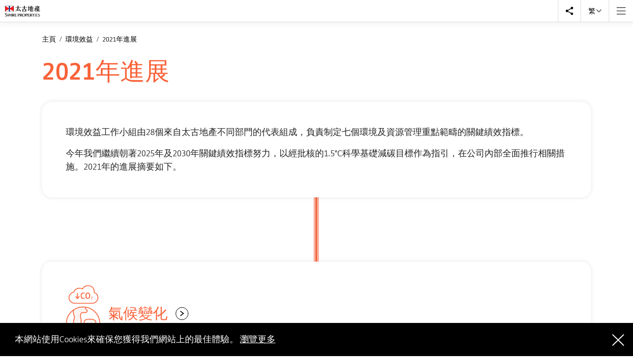

--- FILE ---
content_type: text/html
request_url: https://sd.swireproperties.com/2021/zh-hk/performance-environment/2021-progress-summary
body_size: 80379
content:
<!doctype html>
<html data-n-head-ssr lang="zh-hk" data-n-head="%7B%22lang%22:%7B%22ssr%22:%22zh-hk%22%7D%7D">
  <head>
    <title>2021年進展 | 環境效益 | 太古地產2021可持續發展報告</title><meta data-n-head="ssr" charset="utf-8"><meta data-n-head="ssr" name="viewport" content="width=device-width,initial-scale=1"><meta data-n-head="ssr" name="format-detection" content="telephone=no"><meta data-n-head="ssr" data-hid="og:title" property="og:title" content="2021年進展 | 環境效益 | 太古地產2021可持續發展報告"><meta data-n-head="ssr" data-hid="twitter:title" property="twitter:title" name="twitter:title" content="2021年進展 | 環境效益 | 太古地產2021可持續發展報告"><meta data-n-head="ssr" data-hid="description" name="description" content="2021年，我們繼續朝著2025年及2030年的「環境效益」關鍵績效指標邁進。"><meta data-n-head="ssr" data-hid="og:description" property="og:description" content="2021年，我們繼續朝著2025年及2030年的「環境效益」關鍵績效指標邁進。"><meta data-n-head="ssr" data-hid="twitter:description" property="twitter:description" name="twitter:description" content="2021年，我們繼續朝著2025年及2030年的「環境效益」關鍵績效指標邁進。"><meta data-n-head="ssr" data-hid="keywords" name="keywords" content="progress review, performance summary, data summary, pdr, performance review, performance management"><meta data-n-head="ssr" data-hid="og:type" property="og:type" content="website"><meta data-n-head="ssr" data-hid="weibo:type" property="weibo:type" name="weibo:type" content="website"><meta data-n-head="ssr" data-hid="og:site_name" property="og:site_name" content="2021年進展 | 環境效益 | 太古地產2021可持續發展報告"><meta data-n-head="ssr" data-hid="twitter:card" name="twitter:card" property="twitter:card" content="summary"><meta data-n-head="ssr" data-hid="og:url" property="og:url" content="https://sd.swireproperties.com/2021/zh-hk/performance-environment/2021-progress-summary"><meta data-n-head="ssr" data-hid="og:image" property="og:image" content="https://sd.swireproperties.com/2021/images/see-more-in/environment-summary-seo.jpg"><meta data-n-head="ssr" data-hid="twitter:image" property="twitter:image" content="https://sd.swireproperties.com/2021/images/see-more-in/environment-summary-seo.jpg"><meta data-n-head="ssr" data-hid="canonical" rel="canonical" href="https://sd.swireproperties.com/2021/zh-hk/performance-environment/2021-progress-summary"><meta data-n-head="ssr" name="baidu-site-verification" content="ad9950ac5dac585a60d7d8efeb360c2d"><base href="/2021/"><link data-n-head="ssr" rel="icon" type="image/x-icon" href="/2021/favicon.ico"><link data-n-head="ssr" rel="stylesheet" href="//amp.azure.net/libs/amp/2.3.6/skins/amp-default/azuremediaplayer.min.css"><link data-n-head="ssr" rel="stylesheet" href="/2021/vendors/aliplayer/aliplayer-min.css"><link data-n-head="ssr" data-hid="canonical" rel="canonical" href="https://sd.swireproperties.com/2021/zh-hk/performance-environment/2021-progress-summary"><script data-n-head="ssr" src="//amp.azure.net/libs/amp/2.3.6/azuremediaplayer.min.js"></script><script data-n-head="ssr" src="/2021/vendors/aliplayer/aliplayer-hls2-min.js"></script><script data-n-head="ssr" src="/2021/vendors/aliplayer/aliplayer-min.js"></script><link rel="preload" href="/2021/_nuxt/7436af7.js" as="script"><link rel="preload" href="/2021/_nuxt/fa78163.js" as="script"><link rel="preload" href="/2021/_nuxt/51894e4.js" as="script"><link rel="preload" href="/2021/_nuxt/8cd9912.js" as="script"><link rel="preload" href="/2021/_nuxt/1246a39.js" as="script"><link rel="preload" href="/2021/_nuxt/ac280ae.js" as="script"><style data-vue-ssr-id="ee2800ac:0 dcafa518:0 fa7ff0ca:0 b6a1d428:0 fa5eb920:0 92d2b722:0 07d4d518:0 fe1114fe:0 4184d039:0 da1f684a:0 24acc7da:0 6d96a8cc:0 e4a7d6dc:0 6a91b82a:0 74004510:0 0effa9ec:0 6992ec80:0 55756ca0:0 32e8dab3:0 3f6d1d08:0 692b2d50:0 9a479428:0 4eb0b743:0 4f64b889:0 8fe8233c:0 4de2dad3:0 d5aaf754:0 63a5272d:0 394531fb:0 472e84e6:0 1865ea89:0 aa0a01d4:0 3596b804:0 2b5993ad:0 57df9bfa:0 4aa543aa:0">.swiper-container{margin-left:auto;margin-right:auto;position:relative;overflow:hidden;list-style:none;padding:0;z-index:1}.swiper-container-no-flexbox .swiper-slide{float:left}.swiper-container-vertical>.swiper-wrapper{flex-direction:column}.swiper-wrapper{position:relative;width:100%;height:100%;z-index:1;display:flex;transition-property:transform;box-sizing:content-box}.swiper-container-android .swiper-slide,.swiper-wrapper{transform:translateZ(0)}.swiper-container-multirow>.swiper-wrapper{flex-wrap:wrap}.swiper-container-free-mode>.swiper-wrapper{transition-timing-function:ease-out;margin:0 auto}.swiper-slide{flex-shrink:0;width:100%;height:100%;position:relative;transition-property:transform}.swiper-slide-invisible-blank{visibility:hidden}.swiper-container-autoheight,.swiper-container-autoheight .swiper-slide{height:auto}.swiper-container-autoheight .swiper-wrapper{align-items:flex-start;transition-property:transform,height}.swiper-container-3d{perspective:1200px}.swiper-container-3d .swiper-cube-shadow,.swiper-container-3d .swiper-slide,.swiper-container-3d .swiper-slide-shadow-bottom,.swiper-container-3d .swiper-slide-shadow-left,.swiper-container-3d .swiper-slide-shadow-right,.swiper-container-3d .swiper-slide-shadow-top,.swiper-container-3d .swiper-wrapper{transform-style:preserve-3d}.swiper-container-3d .swiper-slide-shadow-bottom,.swiper-container-3d .swiper-slide-shadow-left,.swiper-container-3d .swiper-slide-shadow-right,.swiper-container-3d .swiper-slide-shadow-top{position:absolute;left:0;top:0;width:100%;height:100%;pointer-events:none;z-index:10}.swiper-container-3d .swiper-slide-shadow-left{background-image:linear-gradient(270deg,rgba(0,0,0,.5),transparent)}.swiper-container-3d .swiper-slide-shadow-right{background-image:linear-gradient(90deg,rgba(0,0,0,.5),transparent)}.swiper-container-3d .swiper-slide-shadow-top{background-image:linear-gradient(0deg,rgba(0,0,0,.5),transparent)}.swiper-container-3d .swiper-slide-shadow-bottom{background-image:linear-gradient(180deg,rgba(0,0,0,.5),transparent)}.swiper-container-wp8-horizontal,.swiper-container-wp8-horizontal>.swiper-wrapper{touch-action:pan-y}.swiper-container-wp8-vertical,.swiper-container-wp8-vertical>.swiper-wrapper{touch-action:pan-x}.swiper-button-next,.swiper-button-prev{position:absolute;top:50%;width:27px;height:44px;margin-top:-22px;z-index:10;cursor:pointer;background-size:27px 44px;background-position:50%;background-repeat:no-repeat}.swiper-button-next.swiper-button-disabled,.swiper-button-prev.swiper-button-disabled{opacity:.35;cursor:auto;pointer-events:none}.swiper-button-prev,.swiper-container-rtl .swiper-button-next{background-image:url("data:image/svg+xml;charset=utf-8,%3Csvg xmlns='http://www.w3.org/2000/svg' viewBox='0 0 27 44'%3E%3Cpath d='M0 22L22 0l2.1 2.1L4.2 22l19.9 19.9L22 44 0 22z' fill='%23007aff'/%3E%3C/svg%3E");left:10px;right:auto}.swiper-button-next,.swiper-container-rtl .swiper-button-prev{background-image:url("data:image/svg+xml;charset=utf-8,%3Csvg xmlns='http://www.w3.org/2000/svg' viewBox='0 0 27 44'%3E%3Cpath d='M27 22L5 44l-2.1-2.1L22.8 22 2.9 2.1 5 0l22 22z' fill='%23007aff'/%3E%3C/svg%3E");right:10px;left:auto}.swiper-button-prev.swiper-button-white,.swiper-container-rtl .swiper-button-next.swiper-button-white{background-image:url("data:image/svg+xml;charset=utf-8,%3Csvg xmlns='http://www.w3.org/2000/svg' viewBox='0 0 27 44'%3E%3Cpath d='M0 22L22 0l2.1 2.1L4.2 22l19.9 19.9L22 44 0 22z' fill='%23fff'/%3E%3C/svg%3E")}.swiper-button-next.swiper-button-white,.swiper-container-rtl .swiper-button-prev.swiper-button-white{background-image:url("data:image/svg+xml;charset=utf-8,%3Csvg xmlns='http://www.w3.org/2000/svg' viewBox='0 0 27 44'%3E%3Cpath d='M27 22L5 44l-2.1-2.1L22.8 22 2.9 2.1 5 0l22 22z' fill='%23fff'/%3E%3C/svg%3E")}.swiper-button-prev.swiper-button-black,.swiper-container-rtl .swiper-button-next.swiper-button-black{background-image:url("data:image/svg+xml;charset=utf-8,%3Csvg xmlns='http://www.w3.org/2000/svg' viewBox='0 0 27 44'%3E%3Cpath d='M0 22L22 0l2.1 2.1L4.2 22l19.9 19.9L22 44 0 22z'/%3E%3C/svg%3E")}.swiper-button-next.swiper-button-black,.swiper-container-rtl .swiper-button-prev.swiper-button-black{background-image:url("data:image/svg+xml;charset=utf-8,%3Csvg xmlns='http://www.w3.org/2000/svg' viewBox='0 0 27 44'%3E%3Cpath d='M27 22L5 44l-2.1-2.1L22.8 22 2.9 2.1 5 0l22 22z'/%3E%3C/svg%3E")}.swiper-button-lock{display:none}.swiper-pagination{position:absolute;text-align:center;transition:opacity .3s;transform:translateZ(0);z-index:10}.swiper-pagination.swiper-pagination-hidden{opacity:0}.swiper-container-horizontal>.swiper-pagination-bullets,.swiper-pagination-custom,.swiper-pagination-fraction{bottom:10px;left:0;width:100%}.swiper-pagination-bullets-dynamic{overflow:hidden;font-size:0}.swiper-pagination-bullets-dynamic .swiper-pagination-bullet{transform:scale(.33);position:relative}.swiper-pagination-bullets-dynamic .swiper-pagination-bullet-active,.swiper-pagination-bullets-dynamic .swiper-pagination-bullet-active-main{transform:scale(1)}.swiper-pagination-bullets-dynamic .swiper-pagination-bullet-active-prev{transform:scale(.66)}.swiper-pagination-bullets-dynamic .swiper-pagination-bullet-active-prev-prev{transform:scale(.33)}.swiper-pagination-bullets-dynamic .swiper-pagination-bullet-active-next{transform:scale(.66)}.swiper-pagination-bullets-dynamic .swiper-pagination-bullet-active-next-next{transform:scale(.33)}.swiper-pagination-bullet{width:8px;height:8px;display:inline-block;border-radius:100%;background:#000;opacity:.2}button.swiper-pagination-bullet{border:none;margin:0;padding:0;box-shadow:none;-webkit-appearance:none;-moz-appearance:none;appearance:none}.swiper-pagination-clickable .swiper-pagination-bullet{cursor:pointer}.swiper-pagination-bullet-active{opacity:1;background:#007aff}.swiper-container-vertical>.swiper-pagination-bullets{right:10px;top:50%;transform:translate3d(0,-50%,0)}.swiper-container-vertical>.swiper-pagination-bullets .swiper-pagination-bullet{margin:6px 0;display:block}.swiper-container-vertical>.swiper-pagination-bullets.swiper-pagination-bullets-dynamic{top:50%;transform:translateY(-50%);width:8px}.swiper-container-vertical>.swiper-pagination-bullets.swiper-pagination-bullets-dynamic .swiper-pagination-bullet{display:inline-block;transition:top .2s,-webkit-transform .2s;transition:transform .2s,top .2s;transition:transform .2s,top .2s,-webkit-transform .2s}.swiper-container-horizontal>.swiper-pagination-bullets .swiper-pagination-bullet{margin:0 4px}.swiper-container-horizontal>.swiper-pagination-bullets.swiper-pagination-bullets-dynamic{left:50%;transform:translateX(-50%);white-space:nowrap}.swiper-container-horizontal>.swiper-pagination-bullets.swiper-pagination-bullets-dynamic .swiper-pagination-bullet{transition:left .2s,-webkit-transform .2s;transition:transform .2s,left .2s;transition:transform .2s,left .2s,-webkit-transform .2s}.swiper-container-horizontal.swiper-container-rtl>.swiper-pagination-bullets-dynamic .swiper-pagination-bullet{transition:right .2s,-webkit-transform .2s;transition:transform .2s,right .2s;transition:transform .2s,right .2s,-webkit-transform .2s}.swiper-pagination-progressbar{background:rgba(0,0,0,.25);position:absolute}.swiper-pagination-progressbar .swiper-pagination-progressbar-fill{background:#007aff;position:absolute;left:0;top:0;width:100%;height:100%;transform:scale(0);transform-origin:left top}.swiper-container-rtl .swiper-pagination-progressbar .swiper-pagination-progressbar-fill{transform-origin:right top}.swiper-container-horizontal>.swiper-pagination-progressbar,.swiper-container-vertical>.swiper-pagination-progressbar.swiper-pagination-progressbar-opposite{width:100%;height:4px;left:0;top:0}.swiper-container-horizontal>.swiper-pagination-progressbar.swiper-pagination-progressbar-opposite,.swiper-container-vertical>.swiper-pagination-progressbar{width:4px;height:100%;left:0;top:0}.swiper-pagination-white .swiper-pagination-bullet-active{background:#fff}.swiper-pagination-progressbar.swiper-pagination-white{background:hsla(0,0%,100%,.25)}.swiper-pagination-progressbar.swiper-pagination-white .swiper-pagination-progressbar-fill{background:#fff}.swiper-pagination-black .swiper-pagination-bullet-active{background:#000}.swiper-pagination-progressbar.swiper-pagination-black{background:rgba(0,0,0,.25)}.swiper-pagination-progressbar.swiper-pagination-black .swiper-pagination-progressbar-fill{background:#000}.swiper-pagination-lock{display:none}.swiper-scrollbar{border-radius:10px;position:relative;-ms-touch-action:none;background:rgba(0,0,0,.1)}.swiper-container-horizontal>.swiper-scrollbar{position:absolute;left:1%;bottom:3px;z-index:50;height:5px;width:98%}.swiper-container-vertical>.swiper-scrollbar{position:absolute;right:3px;top:1%;z-index:50;width:5px;height:98%}.swiper-scrollbar-drag{height:100%;width:100%;position:relative;background:rgba(0,0,0,.5);border-radius:10px;left:0;top:0}.swiper-scrollbar-cursor-drag{cursor:move}.swiper-scrollbar-lock{display:none}.swiper-zoom-container{width:100%;height:100%;display:flex;justify-content:center;align-items:center;text-align:center}.swiper-zoom-container>canvas,.swiper-zoom-container>img,.swiper-zoom-container>svg{max-width:100%;max-height:100%;-o-object-fit:contain;object-fit:contain}.swiper-slide-zoomed{cursor:move}.swiper-lazy-preloader{width:42px;height:42px;position:absolute;left:50%;top:50%;margin-left:-21px;margin-top:-21px;z-index:10;transform-origin:50%;-webkit-animation:swiper-preloader-spin 1s steps(12) infinite;animation:swiper-preloader-spin 1s steps(12) infinite}.swiper-lazy-preloader:after{display:block;content:"";width:100%;height:100%;background-image:url("data:image/svg+xml;charset=utf-8,%3Csvg viewBox='0 0 120 120' xmlns='http://www.w3.org/2000/svg' xmlns:xlink='http://www.w3.org/1999/xlink'%3E%3Cdefs%3E%3Cpath id='a' stroke='%236c6c6c' stroke-width='11' stroke-linecap='round' d='M60 7v20'/%3E%3C/defs%3E%3Cuse xlink:href='%23a' opacity='.27'/%3E%3Cuse xlink:href='%23a' opacity='.27' transform='rotate(30 60 60)'/%3E%3Cuse xlink:href='%23a' opacity='.27' transform='rotate(60 60 60)'/%3E%3Cuse xlink:href='%23a' opacity='.27' transform='rotate(90 60 60)'/%3E%3Cuse xlink:href='%23a' opacity='.27' transform='rotate(120 60 60)'/%3E%3Cuse xlink:href='%23a' opacity='.27' transform='rotate(150 60 60)'/%3E%3Cuse xlink:href='%23a' opacity='.37' transform='rotate(180 60 60)'/%3E%3Cuse xlink:href='%23a' opacity='.46' transform='rotate(210 60 60)'/%3E%3Cuse xlink:href='%23a' opacity='.56' transform='rotate(240 60 60)'/%3E%3Cuse xlink:href='%23a' opacity='.66' transform='rotate(270 60 60)'/%3E%3Cuse xlink:href='%23a' opacity='.75' transform='rotate(300 60 60)'/%3E%3Cuse xlink:href='%23a' opacity='.85' transform='rotate(330 60 60)'/%3E%3C/svg%3E");background-position:50%;background-size:100%;background-repeat:no-repeat}.swiper-lazy-preloader-white:after{background-image:url("data:image/svg+xml;charset=utf-8,%3Csvg viewBox='0 0 120 120' xmlns='http://www.w3.org/2000/svg' xmlns:xlink='http://www.w3.org/1999/xlink'%3E%3Cdefs%3E%3Cpath id='a' stroke='%23fff' stroke-width='11' stroke-linecap='round' d='M60 7v20'/%3E%3C/defs%3E%3Cuse xlink:href='%23a' opacity='.27'/%3E%3Cuse xlink:href='%23a' opacity='.27' transform='rotate(30 60 60)'/%3E%3Cuse xlink:href='%23a' opacity='.27' transform='rotate(60 60 60)'/%3E%3Cuse xlink:href='%23a' opacity='.27' transform='rotate(90 60 60)'/%3E%3Cuse xlink:href='%23a' opacity='.27' transform='rotate(120 60 60)'/%3E%3Cuse xlink:href='%23a' opacity='.27' transform='rotate(150 60 60)'/%3E%3Cuse xlink:href='%23a' opacity='.37' transform='rotate(180 60 60)'/%3E%3Cuse xlink:href='%23a' opacity='.46' transform='rotate(210 60 60)'/%3E%3Cuse xlink:href='%23a' opacity='.56' transform='rotate(240 60 60)'/%3E%3Cuse xlink:href='%23a' opacity='.66' transform='rotate(270 60 60)'/%3E%3Cuse xlink:href='%23a' opacity='.75' transform='rotate(300 60 60)'/%3E%3Cuse xlink:href='%23a' opacity='.85' transform='rotate(330 60 60)'/%3E%3C/svg%3E")}@-webkit-keyframes swiper-preloader-spin{to{transform:rotate(1turn)}}@keyframes swiper-preloader-spin{to{transform:rotate(1turn)}}.swiper-container .swiper-notification{position:absolute;left:0;top:0;pointer-events:none;opacity:0;z-index:-1000}.swiper-container-fade.swiper-container-free-mode .swiper-slide{transition-timing-function:ease-out}.swiper-container-fade .swiper-slide{pointer-events:none;transition-property:opacity}.swiper-container-fade .swiper-slide .swiper-slide{pointer-events:none}.swiper-container-fade .swiper-slide-active,.swiper-container-fade .swiper-slide-active .swiper-slide-active{pointer-events:auto}.swiper-container-cube{overflow:visible}.swiper-container-cube .swiper-slide{pointer-events:none;-webkit-backface-visibility:hidden;backface-visibility:hidden;z-index:1;visibility:hidden;transform-origin:0 0;width:100%;height:100%}.swiper-container-cube .swiper-slide .swiper-slide{pointer-events:none}.swiper-container-cube.swiper-container-rtl .swiper-slide{transform-origin:100% 0}.swiper-container-cube .swiper-slide-active,.swiper-container-cube .swiper-slide-active .swiper-slide-active{pointer-events:auto}.swiper-container-cube .swiper-slide-active,.swiper-container-cube .swiper-slide-next,.swiper-container-cube .swiper-slide-next+.swiper-slide,.swiper-container-cube .swiper-slide-prev{pointer-events:auto;visibility:visible}.swiper-container-cube .swiper-slide-shadow-bottom,.swiper-container-cube .swiper-slide-shadow-left,.swiper-container-cube .swiper-slide-shadow-right,.swiper-container-cube .swiper-slide-shadow-top{z-index:0;-webkit-backface-visibility:hidden;backface-visibility:hidden}.swiper-container-cube .swiper-cube-shadow{position:absolute;left:0;bottom:0;width:100%;height:100%;background:#000;opacity:.6;filter:blur(50px);z-index:0}.swiper-container-flip{overflow:visible}.swiper-container-flip .swiper-slide{pointer-events:none;-webkit-backface-visibility:hidden;backface-visibility:hidden;z-index:1}.swiper-container-flip .swiper-slide .swiper-slide{pointer-events:none}.swiper-container-flip .swiper-slide-active,.swiper-container-flip .swiper-slide-active .swiper-slide-active{pointer-events:auto}.swiper-container-flip .swiper-slide-shadow-bottom,.swiper-container-flip .swiper-slide-shadow-left,.swiper-container-flip .swiper-slide-shadow-right,.swiper-container-flip .swiper-slide-shadow-top{z-index:0;-webkit-backface-visibility:hidden;backface-visibility:hidden}.swiper-container-coverflow .swiper-wrapper{-ms-perspective:1200px}[data-aos][data-aos][data-aos-duration="50"],body[data-aos-duration="50"] [data-aos]{transition-duration:50ms}[data-aos][data-aos][data-aos-delay="50"],body[data-aos-delay="50"] [data-aos]{transition-delay:0}[data-aos][data-aos][data-aos-delay="50"].aos-animate,body[data-aos-delay="50"] [data-aos].aos-animate{transition-delay:50ms}[data-aos][data-aos][data-aos-duration="100"],body[data-aos-duration="100"] [data-aos]{transition-duration:.1s}[data-aos][data-aos][data-aos-delay="100"],body[data-aos-delay="100"] [data-aos]{transition-delay:0}[data-aos][data-aos][data-aos-delay="100"].aos-animate,body[data-aos-delay="100"] [data-aos].aos-animate{transition-delay:.1s}[data-aos][data-aos][data-aos-duration="150"],body[data-aos-duration="150"] [data-aos]{transition-duration:.15s}[data-aos][data-aos][data-aos-delay="150"],body[data-aos-delay="150"] [data-aos]{transition-delay:0}[data-aos][data-aos][data-aos-delay="150"].aos-animate,body[data-aos-delay="150"] [data-aos].aos-animate{transition-delay:.15s}[data-aos][data-aos][data-aos-duration="200"],body[data-aos-duration="200"] [data-aos]{transition-duration:.2s}[data-aos][data-aos][data-aos-delay="200"],body[data-aos-delay="200"] [data-aos]{transition-delay:0}[data-aos][data-aos][data-aos-delay="200"].aos-animate,body[data-aos-delay="200"] [data-aos].aos-animate{transition-delay:.2s}[data-aos][data-aos][data-aos-duration="250"],body[data-aos-duration="250"] [data-aos]{transition-duration:.25s}[data-aos][data-aos][data-aos-delay="250"],body[data-aos-delay="250"] [data-aos]{transition-delay:0}[data-aos][data-aos][data-aos-delay="250"].aos-animate,body[data-aos-delay="250"] [data-aos].aos-animate{transition-delay:.25s}[data-aos][data-aos][data-aos-duration="300"],body[data-aos-duration="300"] [data-aos]{transition-duration:.3s}[data-aos][data-aos][data-aos-delay="300"],body[data-aos-delay="300"] [data-aos]{transition-delay:0}[data-aos][data-aos][data-aos-delay="300"].aos-animate,body[data-aos-delay="300"] [data-aos].aos-animate{transition-delay:.3s}[data-aos][data-aos][data-aos-duration="350"],body[data-aos-duration="350"] [data-aos]{transition-duration:.35s}[data-aos][data-aos][data-aos-delay="350"],body[data-aos-delay="350"] [data-aos]{transition-delay:0}[data-aos][data-aos][data-aos-delay="350"].aos-animate,body[data-aos-delay="350"] [data-aos].aos-animate{transition-delay:.35s}[data-aos][data-aos][data-aos-duration="400"],body[data-aos-duration="400"] [data-aos]{transition-duration:.4s}[data-aos][data-aos][data-aos-delay="400"],body[data-aos-delay="400"] [data-aos]{transition-delay:0}[data-aos][data-aos][data-aos-delay="400"].aos-animate,body[data-aos-delay="400"] [data-aos].aos-animate{transition-delay:.4s}[data-aos][data-aos][data-aos-duration="450"],body[data-aos-duration="450"] [data-aos]{transition-duration:.45s}[data-aos][data-aos][data-aos-delay="450"],body[data-aos-delay="450"] [data-aos]{transition-delay:0}[data-aos][data-aos][data-aos-delay="450"].aos-animate,body[data-aos-delay="450"] [data-aos].aos-animate{transition-delay:.45s}[data-aos][data-aos][data-aos-duration="500"],body[data-aos-duration="500"] [data-aos]{transition-duration:.5s}[data-aos][data-aos][data-aos-delay="500"],body[data-aos-delay="500"] [data-aos]{transition-delay:0}[data-aos][data-aos][data-aos-delay="500"].aos-animate,body[data-aos-delay="500"] [data-aos].aos-animate{transition-delay:.5s}[data-aos][data-aos][data-aos-duration="550"],body[data-aos-duration="550"] [data-aos]{transition-duration:.55s}[data-aos][data-aos][data-aos-delay="550"],body[data-aos-delay="550"] [data-aos]{transition-delay:0}[data-aos][data-aos][data-aos-delay="550"].aos-animate,body[data-aos-delay="550"] [data-aos].aos-animate{transition-delay:.55s}[data-aos][data-aos][data-aos-duration="600"],body[data-aos-duration="600"] [data-aos]{transition-duration:.6s}[data-aos][data-aos][data-aos-delay="600"],body[data-aos-delay="600"] [data-aos]{transition-delay:0}[data-aos][data-aos][data-aos-delay="600"].aos-animate,body[data-aos-delay="600"] [data-aos].aos-animate{transition-delay:.6s}[data-aos][data-aos][data-aos-duration="650"],body[data-aos-duration="650"] [data-aos]{transition-duration:.65s}[data-aos][data-aos][data-aos-delay="650"],body[data-aos-delay="650"] [data-aos]{transition-delay:0}[data-aos][data-aos][data-aos-delay="650"].aos-animate,body[data-aos-delay="650"] [data-aos].aos-animate{transition-delay:.65s}[data-aos][data-aos][data-aos-duration="700"],body[data-aos-duration="700"] [data-aos]{transition-duration:.7s}[data-aos][data-aos][data-aos-delay="700"],body[data-aos-delay="700"] [data-aos]{transition-delay:0}[data-aos][data-aos][data-aos-delay="700"].aos-animate,body[data-aos-delay="700"] [data-aos].aos-animate{transition-delay:.7s}[data-aos][data-aos][data-aos-duration="750"],body[data-aos-duration="750"] [data-aos]{transition-duration:.75s}[data-aos][data-aos][data-aos-delay="750"],body[data-aos-delay="750"] [data-aos]{transition-delay:0}[data-aos][data-aos][data-aos-delay="750"].aos-animate,body[data-aos-delay="750"] [data-aos].aos-animate{transition-delay:.75s}[data-aos][data-aos][data-aos-duration="800"],body[data-aos-duration="800"] [data-aos]{transition-duration:.8s}[data-aos][data-aos][data-aos-delay="800"],body[data-aos-delay="800"] [data-aos]{transition-delay:0}[data-aos][data-aos][data-aos-delay="800"].aos-animate,body[data-aos-delay="800"] [data-aos].aos-animate{transition-delay:.8s}[data-aos][data-aos][data-aos-duration="850"],body[data-aos-duration="850"] [data-aos]{transition-duration:.85s}[data-aos][data-aos][data-aos-delay="850"],body[data-aos-delay="850"] [data-aos]{transition-delay:0}[data-aos][data-aos][data-aos-delay="850"].aos-animate,body[data-aos-delay="850"] [data-aos].aos-animate{transition-delay:.85s}[data-aos][data-aos][data-aos-duration="900"],body[data-aos-duration="900"] [data-aos]{transition-duration:.9s}[data-aos][data-aos][data-aos-delay="900"],body[data-aos-delay="900"] [data-aos]{transition-delay:0}[data-aos][data-aos][data-aos-delay="900"].aos-animate,body[data-aos-delay="900"] [data-aos].aos-animate{transition-delay:.9s}[data-aos][data-aos][data-aos-duration="950"],body[data-aos-duration="950"] [data-aos]{transition-duration:.95s}[data-aos][data-aos][data-aos-delay="950"],body[data-aos-delay="950"] [data-aos]{transition-delay:0}[data-aos][data-aos][data-aos-delay="950"].aos-animate,body[data-aos-delay="950"] [data-aos].aos-animate{transition-delay:.95s}[data-aos][data-aos][data-aos-duration="1000"],body[data-aos-duration="1000"] [data-aos]{transition-duration:1s}[data-aos][data-aos][data-aos-delay="1000"],body[data-aos-delay="1000"] [data-aos]{transition-delay:0}[data-aos][data-aos][data-aos-delay="1000"].aos-animate,body[data-aos-delay="1000"] [data-aos].aos-animate{transition-delay:1s}[data-aos][data-aos][data-aos-duration="1050"],body[data-aos-duration="1050"] [data-aos]{transition-duration:1.05s}[data-aos][data-aos][data-aos-delay="1050"],body[data-aos-delay="1050"] [data-aos]{transition-delay:0}[data-aos][data-aos][data-aos-delay="1050"].aos-animate,body[data-aos-delay="1050"] [data-aos].aos-animate{transition-delay:1.05s}[data-aos][data-aos][data-aos-duration="1100"],body[data-aos-duration="1100"] [data-aos]{transition-duration:1.1s}[data-aos][data-aos][data-aos-delay="1100"],body[data-aos-delay="1100"] [data-aos]{transition-delay:0}[data-aos][data-aos][data-aos-delay="1100"].aos-animate,body[data-aos-delay="1100"] [data-aos].aos-animate{transition-delay:1.1s}[data-aos][data-aos][data-aos-duration="1150"],body[data-aos-duration="1150"] [data-aos]{transition-duration:1.15s}[data-aos][data-aos][data-aos-delay="1150"],body[data-aos-delay="1150"] [data-aos]{transition-delay:0}[data-aos][data-aos][data-aos-delay="1150"].aos-animate,body[data-aos-delay="1150"] [data-aos].aos-animate{transition-delay:1.15s}[data-aos][data-aos][data-aos-duration="1200"],body[data-aos-duration="1200"] [data-aos]{transition-duration:1.2s}[data-aos][data-aos][data-aos-delay="1200"],body[data-aos-delay="1200"] [data-aos]{transition-delay:0}[data-aos][data-aos][data-aos-delay="1200"].aos-animate,body[data-aos-delay="1200"] [data-aos].aos-animate{transition-delay:1.2s}[data-aos][data-aos][data-aos-duration="1250"],body[data-aos-duration="1250"] [data-aos]{transition-duration:1.25s}[data-aos][data-aos][data-aos-delay="1250"],body[data-aos-delay="1250"] [data-aos]{transition-delay:0}[data-aos][data-aos][data-aos-delay="1250"].aos-animate,body[data-aos-delay="1250"] [data-aos].aos-animate{transition-delay:1.25s}[data-aos][data-aos][data-aos-duration="1300"],body[data-aos-duration="1300"] [data-aos]{transition-duration:1.3s}[data-aos][data-aos][data-aos-delay="1300"],body[data-aos-delay="1300"] [data-aos]{transition-delay:0}[data-aos][data-aos][data-aos-delay="1300"].aos-animate,body[data-aos-delay="1300"] [data-aos].aos-animate{transition-delay:1.3s}[data-aos][data-aos][data-aos-duration="1350"],body[data-aos-duration="1350"] [data-aos]{transition-duration:1.35s}[data-aos][data-aos][data-aos-delay="1350"],body[data-aos-delay="1350"] [data-aos]{transition-delay:0}[data-aos][data-aos][data-aos-delay="1350"].aos-animate,body[data-aos-delay="1350"] [data-aos].aos-animate{transition-delay:1.35s}[data-aos][data-aos][data-aos-duration="1400"],body[data-aos-duration="1400"] [data-aos]{transition-duration:1.4s}[data-aos][data-aos][data-aos-delay="1400"],body[data-aos-delay="1400"] [data-aos]{transition-delay:0}[data-aos][data-aos][data-aos-delay="1400"].aos-animate,body[data-aos-delay="1400"] [data-aos].aos-animate{transition-delay:1.4s}[data-aos][data-aos][data-aos-duration="1450"],body[data-aos-duration="1450"] [data-aos]{transition-duration:1.45s}[data-aos][data-aos][data-aos-delay="1450"],body[data-aos-delay="1450"] [data-aos]{transition-delay:0}[data-aos][data-aos][data-aos-delay="1450"].aos-animate,body[data-aos-delay="1450"] [data-aos].aos-animate{transition-delay:1.45s}[data-aos][data-aos][data-aos-duration="1500"],body[data-aos-duration="1500"] [data-aos]{transition-duration:1.5s}[data-aos][data-aos][data-aos-delay="1500"],body[data-aos-delay="1500"] [data-aos]{transition-delay:0}[data-aos][data-aos][data-aos-delay="1500"].aos-animate,body[data-aos-delay="1500"] [data-aos].aos-animate{transition-delay:1.5s}[data-aos][data-aos][data-aos-duration="1550"],body[data-aos-duration="1550"] [data-aos]{transition-duration:1.55s}[data-aos][data-aos][data-aos-delay="1550"],body[data-aos-delay="1550"] [data-aos]{transition-delay:0}[data-aos][data-aos][data-aos-delay="1550"].aos-animate,body[data-aos-delay="1550"] [data-aos].aos-animate{transition-delay:1.55s}[data-aos][data-aos][data-aos-duration="1600"],body[data-aos-duration="1600"] [data-aos]{transition-duration:1.6s}[data-aos][data-aos][data-aos-delay="1600"],body[data-aos-delay="1600"] [data-aos]{transition-delay:0}[data-aos][data-aos][data-aos-delay="1600"].aos-animate,body[data-aos-delay="1600"] [data-aos].aos-animate{transition-delay:1.6s}[data-aos][data-aos][data-aos-duration="1650"],body[data-aos-duration="1650"] [data-aos]{transition-duration:1.65s}[data-aos][data-aos][data-aos-delay="1650"],body[data-aos-delay="1650"] [data-aos]{transition-delay:0}[data-aos][data-aos][data-aos-delay="1650"].aos-animate,body[data-aos-delay="1650"] [data-aos].aos-animate{transition-delay:1.65s}[data-aos][data-aos][data-aos-duration="1700"],body[data-aos-duration="1700"] [data-aos]{transition-duration:1.7s}[data-aos][data-aos][data-aos-delay="1700"],body[data-aos-delay="1700"] [data-aos]{transition-delay:0}[data-aos][data-aos][data-aos-delay="1700"].aos-animate,body[data-aos-delay="1700"] [data-aos].aos-animate{transition-delay:1.7s}[data-aos][data-aos][data-aos-duration="1750"],body[data-aos-duration="1750"] [data-aos]{transition-duration:1.75s}[data-aos][data-aos][data-aos-delay="1750"],body[data-aos-delay="1750"] [data-aos]{transition-delay:0}[data-aos][data-aos][data-aos-delay="1750"].aos-animate,body[data-aos-delay="1750"] [data-aos].aos-animate{transition-delay:1.75s}[data-aos][data-aos][data-aos-duration="1800"],body[data-aos-duration="1800"] [data-aos]{transition-duration:1.8s}[data-aos][data-aos][data-aos-delay="1800"],body[data-aos-delay="1800"] [data-aos]{transition-delay:0}[data-aos][data-aos][data-aos-delay="1800"].aos-animate,body[data-aos-delay="1800"] [data-aos].aos-animate{transition-delay:1.8s}[data-aos][data-aos][data-aos-duration="1850"],body[data-aos-duration="1850"] [data-aos]{transition-duration:1.85s}[data-aos][data-aos][data-aos-delay="1850"],body[data-aos-delay="1850"] [data-aos]{transition-delay:0}[data-aos][data-aos][data-aos-delay="1850"].aos-animate,body[data-aos-delay="1850"] [data-aos].aos-animate{transition-delay:1.85s}[data-aos][data-aos][data-aos-duration="1900"],body[data-aos-duration="1900"] [data-aos]{transition-duration:1.9s}[data-aos][data-aos][data-aos-delay="1900"],body[data-aos-delay="1900"] [data-aos]{transition-delay:0}[data-aos][data-aos][data-aos-delay="1900"].aos-animate,body[data-aos-delay="1900"] [data-aos].aos-animate{transition-delay:1.9s}[data-aos][data-aos][data-aos-duration="1950"],body[data-aos-duration="1950"] [data-aos]{transition-duration:1.95s}[data-aos][data-aos][data-aos-delay="1950"],body[data-aos-delay="1950"] [data-aos]{transition-delay:0}[data-aos][data-aos][data-aos-delay="1950"].aos-animate,body[data-aos-delay="1950"] [data-aos].aos-animate{transition-delay:1.95s}[data-aos][data-aos][data-aos-duration="2000"],body[data-aos-duration="2000"] [data-aos]{transition-duration:2s}[data-aos][data-aos][data-aos-delay="2000"],body[data-aos-delay="2000"] [data-aos]{transition-delay:0}[data-aos][data-aos][data-aos-delay="2000"].aos-animate,body[data-aos-delay="2000"] [data-aos].aos-animate{transition-delay:2s}[data-aos][data-aos][data-aos-duration="2050"],body[data-aos-duration="2050"] [data-aos]{transition-duration:2.05s}[data-aos][data-aos][data-aos-delay="2050"],body[data-aos-delay="2050"] [data-aos]{transition-delay:0}[data-aos][data-aos][data-aos-delay="2050"].aos-animate,body[data-aos-delay="2050"] [data-aos].aos-animate{transition-delay:2.05s}[data-aos][data-aos][data-aos-duration="2100"],body[data-aos-duration="2100"] [data-aos]{transition-duration:2.1s}[data-aos][data-aos][data-aos-delay="2100"],body[data-aos-delay="2100"] [data-aos]{transition-delay:0}[data-aos][data-aos][data-aos-delay="2100"].aos-animate,body[data-aos-delay="2100"] [data-aos].aos-animate{transition-delay:2.1s}[data-aos][data-aos][data-aos-duration="2150"],body[data-aos-duration="2150"] [data-aos]{transition-duration:2.15s}[data-aos][data-aos][data-aos-delay="2150"],body[data-aos-delay="2150"] [data-aos]{transition-delay:0}[data-aos][data-aos][data-aos-delay="2150"].aos-animate,body[data-aos-delay="2150"] [data-aos].aos-animate{transition-delay:2.15s}[data-aos][data-aos][data-aos-duration="2200"],body[data-aos-duration="2200"] [data-aos]{transition-duration:2.2s}[data-aos][data-aos][data-aos-delay="2200"],body[data-aos-delay="2200"] [data-aos]{transition-delay:0}[data-aos][data-aos][data-aos-delay="2200"].aos-animate,body[data-aos-delay="2200"] [data-aos].aos-animate{transition-delay:2.2s}[data-aos][data-aos][data-aos-duration="2250"],body[data-aos-duration="2250"] [data-aos]{transition-duration:2.25s}[data-aos][data-aos][data-aos-delay="2250"],body[data-aos-delay="2250"] [data-aos]{transition-delay:0}[data-aos][data-aos][data-aos-delay="2250"].aos-animate,body[data-aos-delay="2250"] [data-aos].aos-animate{transition-delay:2.25s}[data-aos][data-aos][data-aos-duration="2300"],body[data-aos-duration="2300"] [data-aos]{transition-duration:2.3s}[data-aos][data-aos][data-aos-delay="2300"],body[data-aos-delay="2300"] [data-aos]{transition-delay:0}[data-aos][data-aos][data-aos-delay="2300"].aos-animate,body[data-aos-delay="2300"] [data-aos].aos-animate{transition-delay:2.3s}[data-aos][data-aos][data-aos-duration="2350"],body[data-aos-duration="2350"] [data-aos]{transition-duration:2.35s}[data-aos][data-aos][data-aos-delay="2350"],body[data-aos-delay="2350"] [data-aos]{transition-delay:0}[data-aos][data-aos][data-aos-delay="2350"].aos-animate,body[data-aos-delay="2350"] [data-aos].aos-animate{transition-delay:2.35s}[data-aos][data-aos][data-aos-duration="2400"],body[data-aos-duration="2400"] [data-aos]{transition-duration:2.4s}[data-aos][data-aos][data-aos-delay="2400"],body[data-aos-delay="2400"] [data-aos]{transition-delay:0}[data-aos][data-aos][data-aos-delay="2400"].aos-animate,body[data-aos-delay="2400"] [data-aos].aos-animate{transition-delay:2.4s}[data-aos][data-aos][data-aos-duration="2450"],body[data-aos-duration="2450"] [data-aos]{transition-duration:2.45s}[data-aos][data-aos][data-aos-delay="2450"],body[data-aos-delay="2450"] [data-aos]{transition-delay:0}[data-aos][data-aos][data-aos-delay="2450"].aos-animate,body[data-aos-delay="2450"] [data-aos].aos-animate{transition-delay:2.45s}[data-aos][data-aos][data-aos-duration="2500"],body[data-aos-duration="2500"] [data-aos]{transition-duration:2.5s}[data-aos][data-aos][data-aos-delay="2500"],body[data-aos-delay="2500"] [data-aos]{transition-delay:0}[data-aos][data-aos][data-aos-delay="2500"].aos-animate,body[data-aos-delay="2500"] [data-aos].aos-animate{transition-delay:2.5s}[data-aos][data-aos][data-aos-duration="2550"],body[data-aos-duration="2550"] [data-aos]{transition-duration:2.55s}[data-aos][data-aos][data-aos-delay="2550"],body[data-aos-delay="2550"] [data-aos]{transition-delay:0}[data-aos][data-aos][data-aos-delay="2550"].aos-animate,body[data-aos-delay="2550"] [data-aos].aos-animate{transition-delay:2.55s}[data-aos][data-aos][data-aos-duration="2600"],body[data-aos-duration="2600"] [data-aos]{transition-duration:2.6s}[data-aos][data-aos][data-aos-delay="2600"],body[data-aos-delay="2600"] [data-aos]{transition-delay:0}[data-aos][data-aos][data-aos-delay="2600"].aos-animate,body[data-aos-delay="2600"] [data-aos].aos-animate{transition-delay:2.6s}[data-aos][data-aos][data-aos-duration="2650"],body[data-aos-duration="2650"] [data-aos]{transition-duration:2.65s}[data-aos][data-aos][data-aos-delay="2650"],body[data-aos-delay="2650"] [data-aos]{transition-delay:0}[data-aos][data-aos][data-aos-delay="2650"].aos-animate,body[data-aos-delay="2650"] [data-aos].aos-animate{transition-delay:2.65s}[data-aos][data-aos][data-aos-duration="2700"],body[data-aos-duration="2700"] [data-aos]{transition-duration:2.7s}[data-aos][data-aos][data-aos-delay="2700"],body[data-aos-delay="2700"] [data-aos]{transition-delay:0}[data-aos][data-aos][data-aos-delay="2700"].aos-animate,body[data-aos-delay="2700"] [data-aos].aos-animate{transition-delay:2.7s}[data-aos][data-aos][data-aos-duration="2750"],body[data-aos-duration="2750"] [data-aos]{transition-duration:2.75s}[data-aos][data-aos][data-aos-delay="2750"],body[data-aos-delay="2750"] [data-aos]{transition-delay:0}[data-aos][data-aos][data-aos-delay="2750"].aos-animate,body[data-aos-delay="2750"] [data-aos].aos-animate{transition-delay:2.75s}[data-aos][data-aos][data-aos-duration="2800"],body[data-aos-duration="2800"] [data-aos]{transition-duration:2.8s}[data-aos][data-aos][data-aos-delay="2800"],body[data-aos-delay="2800"] [data-aos]{transition-delay:0}[data-aos][data-aos][data-aos-delay="2800"].aos-animate,body[data-aos-delay="2800"] [data-aos].aos-animate{transition-delay:2.8s}[data-aos][data-aos][data-aos-duration="2850"],body[data-aos-duration="2850"] [data-aos]{transition-duration:2.85s}[data-aos][data-aos][data-aos-delay="2850"],body[data-aos-delay="2850"] [data-aos]{transition-delay:0}[data-aos][data-aos][data-aos-delay="2850"].aos-animate,body[data-aos-delay="2850"] [data-aos].aos-animate{transition-delay:2.85s}[data-aos][data-aos][data-aos-duration="2900"],body[data-aos-duration="2900"] [data-aos]{transition-duration:2.9s}[data-aos][data-aos][data-aos-delay="2900"],body[data-aos-delay="2900"] [data-aos]{transition-delay:0}[data-aos][data-aos][data-aos-delay="2900"].aos-animate,body[data-aos-delay="2900"] [data-aos].aos-animate{transition-delay:2.9s}[data-aos][data-aos][data-aos-duration="2950"],body[data-aos-duration="2950"] [data-aos]{transition-duration:2.95s}[data-aos][data-aos][data-aos-delay="2950"],body[data-aos-delay="2950"] [data-aos]{transition-delay:0}[data-aos][data-aos][data-aos-delay="2950"].aos-animate,body[data-aos-delay="2950"] [data-aos].aos-animate{transition-delay:2.95s}[data-aos][data-aos][data-aos-duration="3000"],body[data-aos-duration="3000"] [data-aos]{transition-duration:3s}[data-aos][data-aos][data-aos-delay="3000"],body[data-aos-delay="3000"] [data-aos]{transition-delay:0}[data-aos][data-aos][data-aos-delay="3000"].aos-animate,body[data-aos-delay="3000"] [data-aos].aos-animate{transition-delay:3s}[data-aos][data-aos][data-aos-easing=linear],body[data-aos-easing=linear] [data-aos]{transition-timing-function:cubic-bezier(.25,.25,.75,.75)}[data-aos][data-aos][data-aos-easing=ease],body[data-aos-easing=ease] [data-aos]{transition-timing-function:ease}[data-aos][data-aos][data-aos-easing=ease-in],body[data-aos-easing=ease-in] [data-aos]{transition-timing-function:ease-in}[data-aos][data-aos][data-aos-easing=ease-out],body[data-aos-easing=ease-out] [data-aos]{transition-timing-function:ease-out}[data-aos][data-aos][data-aos-easing=ease-in-out],body[data-aos-easing=ease-in-out] [data-aos]{transition-timing-function:ease-in-out}[data-aos][data-aos][data-aos-easing=ease-in-back],body[data-aos-easing=ease-in-back] [data-aos]{transition-timing-function:cubic-bezier(.6,-.28,.735,.045)}[data-aos][data-aos][data-aos-easing=ease-out-back],body[data-aos-easing=ease-out-back] [data-aos]{transition-timing-function:cubic-bezier(.175,.885,.32,1.275)}[data-aos][data-aos][data-aos-easing=ease-in-out-back],body[data-aos-easing=ease-in-out-back] [data-aos]{transition-timing-function:cubic-bezier(.68,-.55,.265,1.55)}[data-aos][data-aos][data-aos-easing=ease-in-sine],body[data-aos-easing=ease-in-sine] [data-aos]{transition-timing-function:cubic-bezier(.47,0,.745,.715)}[data-aos][data-aos][data-aos-easing=ease-out-sine],body[data-aos-easing=ease-out-sine] [data-aos]{transition-timing-function:cubic-bezier(.39,.575,.565,1)}[data-aos][data-aos][data-aos-easing=ease-in-out-sine],body[data-aos-easing=ease-in-out-sine] [data-aos]{transition-timing-function:cubic-bezier(.445,.05,.55,.95)}[data-aos][data-aos][data-aos-easing=ease-in-quad],body[data-aos-easing=ease-in-quad] [data-aos]{transition-timing-function:cubic-bezier(.55,.085,.68,.53)}[data-aos][data-aos][data-aos-easing=ease-out-quad],body[data-aos-easing=ease-out-quad] [data-aos]{transition-timing-function:cubic-bezier(.25,.46,.45,.94)}[data-aos][data-aos][data-aos-easing=ease-in-out-quad],body[data-aos-easing=ease-in-out-quad] [data-aos]{transition-timing-function:cubic-bezier(.455,.03,.515,.955)}[data-aos][data-aos][data-aos-easing=ease-in-cubic],body[data-aos-easing=ease-in-cubic] [data-aos]{transition-timing-function:cubic-bezier(.55,.085,.68,.53)}[data-aos][data-aos][data-aos-easing=ease-out-cubic],body[data-aos-easing=ease-out-cubic] [data-aos]{transition-timing-function:cubic-bezier(.25,.46,.45,.94)}[data-aos][data-aos][data-aos-easing=ease-in-out-cubic],body[data-aos-easing=ease-in-out-cubic] [data-aos]{transition-timing-function:cubic-bezier(.455,.03,.515,.955)}[data-aos][data-aos][data-aos-easing=ease-in-quart],body[data-aos-easing=ease-in-quart] [data-aos]{transition-timing-function:cubic-bezier(.55,.085,.68,.53)}[data-aos][data-aos][data-aos-easing=ease-out-quart],body[data-aos-easing=ease-out-quart] [data-aos]{transition-timing-function:cubic-bezier(.25,.46,.45,.94)}[data-aos][data-aos][data-aos-easing=ease-in-out-quart],body[data-aos-easing=ease-in-out-quart] [data-aos]{transition-timing-function:cubic-bezier(.455,.03,.515,.955)}[data-aos^=fade][data-aos^=fade]{opacity:0;transition-property:opacity,transform}[data-aos^=fade][data-aos^=fade].aos-animate{opacity:1;transform:translateZ(0)}[data-aos=fade-up]{transform:translate3d(0,100px,0)}[data-aos=fade-down]{transform:translate3d(0,-100px,0)}[data-aos=fade-right]{transform:translate3d(-100px,0,0)}[data-aos=fade-left]{transform:translate3d(100px,0,0)}[data-aos=fade-up-right]{transform:translate3d(-100px,100px,0)}[data-aos=fade-up-left]{transform:translate3d(100px,100px,0)}[data-aos=fade-down-right]{transform:translate3d(-100px,-100px,0)}[data-aos=fade-down-left]{transform:translate3d(100px,-100px,0)}[data-aos^=zoom][data-aos^=zoom]{opacity:0;transition-property:opacity,transform}[data-aos^=zoom][data-aos^=zoom].aos-animate{opacity:1;transform:translateZ(0) scale(1)}[data-aos=zoom-in]{transform:scale(.6)}[data-aos=zoom-in-up]{transform:translate3d(0,100px,0) scale(.6)}[data-aos=zoom-in-down]{transform:translate3d(0,-100px,0) scale(.6)}[data-aos=zoom-in-right]{transform:translate3d(-100px,0,0) scale(.6)}[data-aos=zoom-in-left]{transform:translate3d(100px,0,0) scale(.6)}[data-aos=zoom-out]{transform:scale(1.2)}[data-aos=zoom-out-up]{transform:translate3d(0,100px,0) scale(1.2)}[data-aos=zoom-out-down]{transform:translate3d(0,-100px,0) scale(1.2)}[data-aos=zoom-out-right]{transform:translate3d(-100px,0,0) scale(1.2)}[data-aos=zoom-out-left]{transform:translate3d(100px,0,0) scale(1.2)}[data-aos^=slide][data-aos^=slide]{transition-property:transform}[data-aos^=slide][data-aos^=slide].aos-animate{transform:translateZ(0)}[data-aos=slide-up]{transform:translate3d(0,100%,0)}[data-aos=slide-down]{transform:translate3d(0,-100%,0)}[data-aos=slide-right]{transform:translate3d(-100%,0,0)}[data-aos=slide-left]{transform:translate3d(100%,0,0)}[data-aos^=flip][data-aos^=flip]{-webkit-backface-visibility:hidden;backface-visibility:hidden;transition-property:transform}[data-aos=flip-left]{transform:perspective(2500px) rotateY(-100deg)}[data-aos=flip-left].aos-animate{transform:perspective(2500px) rotateY(0)}[data-aos=flip-right]{transform:perspective(2500px) rotateY(100deg)}[data-aos=flip-right].aos-animate{transform:perspective(2500px) rotateY(0)}[data-aos=flip-up]{transform:perspective(2500px) rotateX(-100deg)}[data-aos=flip-up].aos-animate{transform:perspective(2500px) rotateX(0)}[data-aos=flip-down]{transform:perspective(2500px) rotateX(100deg)}[data-aos=flip-down].aos-animate{transform:perspective(2500px) rotateX(0)}@font-face{font-family:"FS Jack";font-weight:300;src:url(/2021/_nuxt/fonts/FS-Jack-Light.7a82df4.woff) format("woff"),url(/2021/_nuxt/fonts/FS-Jack-Light.b809a28.otf) format("opentype");font-display:swap;unicode-range:U+00-024f}@font-face{font-family:"FS Jack";font-weight:400;src:url(/2021/_nuxt/fonts/FS-Jack-Regular.3ade76d.woff) format("woff"),url(/2021/_nuxt/fonts/FS-Jack-Regular.3c8861c.otf) format("opentype");font-display:swap;unicode-range:U+00-024f}@font-face{font-family:"FS Jack";font-weight:500;src:url(/2021/_nuxt/fonts/FS-Jack-Medium.a6bc9f1.woff) format("woff"),url(/2021/_nuxt/fonts/FS-Jack-Medium.e3634f8.otf) format("opentype");font-display:swap;unicode-range:U+00-024f}@font-face{font-family:"FS Jack";font-weight:600;src:url(/2021/_nuxt/fonts/FS-Jack-Bold.7261ea9.woff) format("woff"),url(/2021/_nuxt/fonts/FS-Jack-Bold.162a2c8.otf) format("opentype");font-display:swap;unicode-range:U+00-024f}@font-face{font-family:Satisfy;src:url(/2021/_nuxt/fonts/Satisfy-Regular.32a6713.ttf) format("TrueType");font-display:swap}/*!
 * Bootstrap v4.6.1 (https://getbootstrap.com/)
 * Copyright 2011-2021 The Bootstrap Authors
 * Copyright 2011-2021 Twitter, Inc.
 * Licensed under MIT (https://github.com/twbs/bootstrap/blob/main/LICENSE)
 */:root{--blue:#005e8c;--indigo:#6610f2;--purple:#6a478d;--pink:#e83e8c;--red:#f96239;--orange:#fd7e14;--yellow:#f5af1c;--green:#2db9aa;--teal:#20c997;--cyan:#17a2b8;--white:#fff;--gray:#6c757d;--gray-dark:#343a40;--primary:#008341;--secondary:#6c757d;--success:#2db9aa;--info:#17a2b8;--warning:#f5af1c;--danger:#f96239;--light:#f8f9fa;--dark:#343a40;--places:#f5af1c;--people:#2db9aa;--partners:#6a478d;--environment:#f96239;--economic:#005e8c;--primary-secondary:#f2f7f4;--places-secondary:#fff5e4;--people-secondary:#dcf5f2;--partners-secondary:#f5effc;--environment-secondary:#fcf3f0;--economic-secondary:#eaf7fd;--primary-tertiary:#cce8da;--places-tertiary:#fff5e4;--people-tertiary:#fcffff;--partners-tertiary:#fcfcfd;--environment-tertiary:#fffdfc;--economic-tertiary:#fcfeff;--black:#000;--body:#222;--breakpoint-xs:0;--breakpoint-sm:576px;--breakpoint-md:768px;--breakpoint-lg:992px;--breakpoint-xl:1200px;--breakpoint-xxl:1400px;--font-family-sans-serif:-apple-system,BlinkMacSystemFont,"Segoe UI",Roboto,"Helvetica Neue",Arial,"Noto Sans","Liberation Sans",sans-serif,"Apple Color Emoji","Segoe UI Emoji","Segoe UI Symbol","Noto Color Emoji";--font-family-monospace:SFMono-Regular,Menlo,Monaco,Consolas,"Liberation Mono","Courier New",monospace}*,:after,:before{box-sizing:border-box}html{font-family:sans-serif;line-height:1.15;-webkit-text-size-adjust:100%;-webkit-tap-highlight-color:transparent}article,aside,figcaption,figure,footer,header,hgroup,main,nav,section{display:block}body{margin:0;font-family:"FS Jack",Helvetica,"Heiti TC","Microsoft JhengHei",Arial,sans-serif;font-size:1rem;font-weight:300;line-height:1.5;text-align:left;background-color:#fff}[tabindex="-1"]:focus:not(.focus-visible),[tabindex="-1"]:focus:not(:focus-visible){outline:0!important}hr{box-sizing:content-box;height:0;overflow:visible}h1,h2,h3,h4,h5,h6{margin-top:0;margin-bottom:.5rem}p{margin-top:0;margin-bottom:1rem}abbr[data-original-title],abbr[title]{text-decoration:underline;-webkit-text-decoration:underline dotted;text-decoration:underline dotted;cursor:help;border-bottom:0;-webkit-text-decoration-skip-ink:none;text-decoration-skip-ink:none}address{font-style:normal;line-height:inherit}address,dl,ol,ul{margin-bottom:1rem}dl,ol,ul{margin-top:0}ol ol,ol ul,ul ol,ul ul{margin-bottom:0}dt{font-weight:700}dd{margin-bottom:.5rem;margin-left:0}blockquote{margin:0 0 1rem}b,strong{font-weight:bolder}small{font-size:80%}sub,sup{position:relative;font-size:75%;line-height:0;vertical-align:baseline}sub{bottom:-.25em}sup{top:-.5em}a{color:#008341;text-decoration:none;background-color:transparent}a:hover{color:#00371b;text-decoration:underline}a:not([href]):not([class]),a:not([href]):not([class]):hover{color:inherit;text-decoration:none}code,kbd,pre,samp{font-family:SFMono-Regular,Menlo,Monaco,Consolas,"Liberation Mono","Courier New",monospace;font-size:1em}pre{margin-top:0;margin-bottom:1rem;overflow:auto;-ms-overflow-style:scrollbar}figure{margin:0 0 1rem}img{border-style:none}img,svg{vertical-align:middle}svg{overflow:hidden}table{border-collapse:collapse}caption{padding-top:.75rem;padding-bottom:.75rem;color:#6c757d;text-align:left;caption-side:bottom}th{text-align:inherit;text-align:-webkit-match-parent}label{display:inline-block;margin-bottom:.5rem}button{border-radius:0}button:focus:not(.focus-visible),button:focus:not(:focus-visible){outline:0}button,input,optgroup,select,textarea{margin:0;font-family:inherit;font-size:inherit;line-height:inherit}button,input{overflow:visible}button,select{text-transform:none}[role=button]{cursor:pointer}select{word-wrap:normal}[type=button],[type=reset],[type=submit],button{-webkit-appearance:button}[type=button]:not(:disabled),[type=reset]:not(:disabled),[type=submit]:not(:disabled),button:not(:disabled){cursor:pointer}[type=button]::-moz-focus-inner,[type=reset]::-moz-focus-inner,[type=submit]::-moz-focus-inner,button::-moz-focus-inner{padding:0;border-style:none}input[type=checkbox],input[type=radio]{box-sizing:border-box;padding:0}textarea{overflow:auto;resize:vertical}fieldset{min-width:0;padding:0;margin:0;border:0}legend{display:block;width:100%;max-width:100%;padding:0;margin-bottom:.5rem;font-size:1.5rem;line-height:inherit;color:inherit;white-space:normal}progress{vertical-align:baseline}[type=number]::-webkit-inner-spin-button,[type=number]::-webkit-outer-spin-button{height:auto}[type=search]{outline-offset:-2px;-webkit-appearance:none}[type=search]::-webkit-search-decoration{-webkit-appearance:none}::-webkit-file-upload-button{font:inherit;-webkit-appearance:button}output{display:inline-block}summary{display:list-item;cursor:pointer}template{display:none}[hidden]{display:none!important}.h1,.h2,.h3,.h4,.h5,.h6,h1,h2,h3,h4,h5,h6{margin-bottom:.5rem;font-weight:500;line-height:1.2}.h5,h5{font-size:1.25rem}.h6,h6{font-size:1rem}.lead{font-size:1.25rem;font-weight:300}.display-1{font-size:6rem}.display-1,.display-2{font-weight:300;line-height:1.2}.display-2{font-size:5.5rem}.display-3{font-size:4.5rem}.display-3,.display-4{font-weight:300;line-height:1.2}.display-4{font-size:3.5rem}hr{margin-top:1rem;margin-bottom:1rem;border:0;border-top:1px solid rgba(0,0,0,.1)}.small,small{font-size:80%;font-weight:400}.mark,mark{padding:.2em;background-color:#fcf8e3}.list-inline,.list-unstyled{padding-left:0;list-style:none}.list-inline-item{display:inline-block}.list-inline-item:not(:last-child){margin-right:.5rem}.initialism{font-size:90%;text-transform:uppercase}.blockquote{margin-bottom:1rem;font-size:1.25rem}.blockquote-footer{display:block;font-size:80%;color:#6c757d}.blockquote-footer:before{content:"\2014\00A0"}.img-fluid,.img-thumbnail{max-width:100%;height:auto}.img-thumbnail{padding:.25rem;background-color:#fff;border:1px solid #dee2e6;border-radius:20px}.figure{display:inline-block}.figure-img{margin-bottom:.5rem;line-height:1}.figure-caption{font-size:90%;color:#6c757d}code{font-size:87.5%;color:#e83e8c;word-wrap:break-word}a>code{color:inherit}kbd{padding:.2rem .4rem;font-size:87.5%;color:#fff;background-color:#212529;border-radius:.2rem}kbd kbd{padding:0;font-size:100%;font-weight:700}pre{display:block;font-size:87.5%;color:#212529}pre code{font-size:inherit;color:inherit;word-break:normal}.pre-scrollable{max-height:340px;overflow-y:scroll}.container,.container-fluid,.container-lg,.container-md,.container-sm,.container-xl,.container-xxl{width:100%;padding-right:15px;padding-left:15px;margin-right:auto;margin-left:auto}@media (min-width:576px){.container,.container-sm{max-width:540px}}@media (min-width:768px){.container,.container-md,.container-sm{max-width:720px}}@media (min-width:992px){.container,.container-lg,.container-md,.container-sm{max-width:960px}}@media (min-width:1200px){.container,.container-lg,.container-md,.container-sm,.container-xl{max-width:1140px}}@media (min-width:1400px){.container,.container-lg,.container-md,.container-sm,.container-xl,.container-xxl{max-width:1340px}}.row{display:flex;flex-wrap:wrap;margin-right:-15px;margin-left:-15px}.no-gutters{margin-right:0;margin-left:0}.no-gutters>.col,.no-gutters>[class*=col-]{padding-right:0;padding-left:0}.col,.col-1,.col-10,.col-11,.col-12,.col-2,.col-3,.col-4,.col-5,.col-6,.col-7,.col-8,.col-9,.col-auto,.col-lg,.col-lg-1,.col-lg-10,.col-lg-11,.col-lg-12,.col-lg-2,.col-lg-3,.col-lg-4,.col-lg-5,.col-lg-6,.col-lg-7,.col-lg-8,.col-lg-9,.col-lg-auto,.col-md,.col-md-1,.col-md-10,.col-md-11,.col-md-12,.col-md-2,.col-md-3,.col-md-4,.col-md-5,.col-md-6,.col-md-7,.col-md-8,.col-md-9,.col-md-auto,.col-sm,.col-sm-1,.col-sm-10,.col-sm-11,.col-sm-12,.col-sm-2,.col-sm-3,.col-sm-4,.col-sm-5,.col-sm-6,.col-sm-7,.col-sm-8,.col-sm-9,.col-sm-auto,.col-xl,.col-xl-1,.col-xl-10,.col-xl-11,.col-xl-12,.col-xl-2,.col-xl-3,.col-xl-4,.col-xl-5,.col-xl-6,.col-xl-7,.col-xl-8,.col-xl-9,.col-xl-auto,.col-xxl,.col-xxl-1,.col-xxl-10,.col-xxl-11,.col-xxl-12,.col-xxl-2,.col-xxl-3,.col-xxl-4,.col-xxl-5,.col-xxl-6,.col-xxl-7,.col-xxl-8,.col-xxl-9,.col-xxl-auto{position:relative;width:100%;padding-right:15px;padding-left:15px}.col{flex-basis:0;flex-grow:1;max-width:100%}.row-cols-1>*{flex:0 0 100%;max-width:100%}.row-cols-2>*{flex:0 0 50%;max-width:50%}.row-cols-3>*{flex:0 0 33.33333%;max-width:33.33333%}.row-cols-4>*{flex:0 0 25%;max-width:25%}.row-cols-5>*{flex:0 0 20%;max-width:20%}.row-cols-6>*{flex:0 0 16.66667%;max-width:16.66667%}.col-auto{flex:0 0 auto;width:auto;max-width:100%}.col-1{flex:0 0 8.33333%;max-width:8.33333%}.col-2{flex:0 0 16.66667%;max-width:16.66667%}.col-3{flex:0 0 25%;max-width:25%}.col-4{flex:0 0 33.33333%;max-width:33.33333%}.col-5{flex:0 0 41.66667%;max-width:41.66667%}.col-6{flex:0 0 50%;max-width:50%}.col-7{flex:0 0 58.33333%;max-width:58.33333%}.col-8{flex:0 0 66.66667%;max-width:66.66667%}.col-9{flex:0 0 75%;max-width:75%}.col-10{flex:0 0 83.33333%;max-width:83.33333%}.col-11{flex:0 0 91.66667%;max-width:91.66667%}.col-12{flex:0 0 100%;max-width:100%}.order-first{order:-1}.order-last{order:13}.order-0{order:0}.order-1{order:1}.order-2{order:2}.order-3{order:3}.order-4{order:4}.order-5{order:5}.order-6{order:6}.order-7{order:7}.order-8{order:8}.order-9{order:9}.order-10{order:10}.order-11{order:11}.order-12{order:12}.offset-1{margin-left:8.33333%}.offset-2{margin-left:16.66667%}.offset-3{margin-left:25%}.offset-4{margin-left:33.33333%}.offset-5{margin-left:41.66667%}.offset-6{margin-left:50%}.offset-7{margin-left:58.33333%}.offset-8{margin-left:66.66667%}.offset-9{margin-left:75%}.offset-10{margin-left:83.33333%}.offset-11{margin-left:91.66667%}@media (min-width:576px){.col-sm{flex-basis:0;flex-grow:1;max-width:100%}.row-cols-sm-1>*{flex:0 0 100%;max-width:100%}.row-cols-sm-2>*{flex:0 0 50%;max-width:50%}.row-cols-sm-3>*{flex:0 0 33.33333%;max-width:33.33333%}.row-cols-sm-4>*{flex:0 0 25%;max-width:25%}.row-cols-sm-5>*{flex:0 0 20%;max-width:20%}.row-cols-sm-6>*{flex:0 0 16.66667%;max-width:16.66667%}.col-sm-auto{flex:0 0 auto;width:auto;max-width:100%}.col-sm-1{flex:0 0 8.33333%;max-width:8.33333%}.col-sm-2{flex:0 0 16.66667%;max-width:16.66667%}.col-sm-3{flex:0 0 25%;max-width:25%}.col-sm-4{flex:0 0 33.33333%;max-width:33.33333%}.col-sm-5{flex:0 0 41.66667%;max-width:41.66667%}.col-sm-6{flex:0 0 50%;max-width:50%}.col-sm-7{flex:0 0 58.33333%;max-width:58.33333%}.col-sm-8{flex:0 0 66.66667%;max-width:66.66667%}.col-sm-9{flex:0 0 75%;max-width:75%}.col-sm-10{flex:0 0 83.33333%;max-width:83.33333%}.col-sm-11{flex:0 0 91.66667%;max-width:91.66667%}.col-sm-12{flex:0 0 100%;max-width:100%}.order-sm-first{order:-1}.order-sm-last{order:13}.order-sm-0{order:0}.order-sm-1{order:1}.order-sm-2{order:2}.order-sm-3{order:3}.order-sm-4{order:4}.order-sm-5{order:5}.order-sm-6{order:6}.order-sm-7{order:7}.order-sm-8{order:8}.order-sm-9{order:9}.order-sm-10{order:10}.order-sm-11{order:11}.order-sm-12{order:12}.offset-sm-0{margin-left:0}.offset-sm-1{margin-left:8.33333%}.offset-sm-2{margin-left:16.66667%}.offset-sm-3{margin-left:25%}.offset-sm-4{margin-left:33.33333%}.offset-sm-5{margin-left:41.66667%}.offset-sm-6{margin-left:50%}.offset-sm-7{margin-left:58.33333%}.offset-sm-8{margin-left:66.66667%}.offset-sm-9{margin-left:75%}.offset-sm-10{margin-left:83.33333%}.offset-sm-11{margin-left:91.66667%}}@media (min-width:768px){.col-md{flex-basis:0;flex-grow:1;max-width:100%}.row-cols-md-1>*{flex:0 0 100%;max-width:100%}.row-cols-md-2>*{flex:0 0 50%;max-width:50%}.row-cols-md-3>*{flex:0 0 33.33333%;max-width:33.33333%}.row-cols-md-4>*{flex:0 0 25%;max-width:25%}.row-cols-md-5>*{flex:0 0 20%;max-width:20%}.row-cols-md-6>*{flex:0 0 16.66667%;max-width:16.66667%}.col-md-auto{flex:0 0 auto;width:auto;max-width:100%}.col-md-1{flex:0 0 8.33333%;max-width:8.33333%}.col-md-2{flex:0 0 16.66667%;max-width:16.66667%}.col-md-3{flex:0 0 25%;max-width:25%}.col-md-4{flex:0 0 33.33333%;max-width:33.33333%}.col-md-5{flex:0 0 41.66667%;max-width:41.66667%}.col-md-6{flex:0 0 50%;max-width:50%}.col-md-7{flex:0 0 58.33333%;max-width:58.33333%}.col-md-8{flex:0 0 66.66667%;max-width:66.66667%}.col-md-9{flex:0 0 75%;max-width:75%}.col-md-10{flex:0 0 83.33333%;max-width:83.33333%}.col-md-11{flex:0 0 91.66667%;max-width:91.66667%}.col-md-12{flex:0 0 100%;max-width:100%}.order-md-first{order:-1}.order-md-last{order:13}.order-md-0{order:0}.order-md-1{order:1}.order-md-2{order:2}.order-md-3{order:3}.order-md-4{order:4}.order-md-5{order:5}.order-md-6{order:6}.order-md-7{order:7}.order-md-8{order:8}.order-md-9{order:9}.order-md-10{order:10}.order-md-11{order:11}.order-md-12{order:12}.offset-md-0{margin-left:0}.offset-md-1{margin-left:8.33333%}.offset-md-2{margin-left:16.66667%}.offset-md-3{margin-left:25%}.offset-md-4{margin-left:33.33333%}.offset-md-5{margin-left:41.66667%}.offset-md-6{margin-left:50%}.offset-md-7{margin-left:58.33333%}.offset-md-8{margin-left:66.66667%}.offset-md-9{margin-left:75%}.offset-md-10{margin-left:83.33333%}.offset-md-11{margin-left:91.66667%}}@media (min-width:992px){.col-lg{flex-basis:0;flex-grow:1;max-width:100%}.row-cols-lg-1>*{flex:0 0 100%;max-width:100%}.row-cols-lg-2>*{flex:0 0 50%;max-width:50%}.row-cols-lg-3>*{flex:0 0 33.33333%;max-width:33.33333%}.row-cols-lg-4>*{flex:0 0 25%;max-width:25%}.row-cols-lg-5>*{flex:0 0 20%;max-width:20%}.row-cols-lg-6>*{flex:0 0 16.66667%;max-width:16.66667%}.col-lg-auto{flex:0 0 auto;width:auto;max-width:100%}.col-lg-1{flex:0 0 8.33333%;max-width:8.33333%}.col-lg-2{flex:0 0 16.66667%;max-width:16.66667%}.col-lg-3{flex:0 0 25%;max-width:25%}.col-lg-4{flex:0 0 33.33333%;max-width:33.33333%}.col-lg-5{flex:0 0 41.66667%;max-width:41.66667%}.col-lg-6{flex:0 0 50%;max-width:50%}.col-lg-7{flex:0 0 58.33333%;max-width:58.33333%}.col-lg-8{flex:0 0 66.66667%;max-width:66.66667%}.col-lg-9{flex:0 0 75%;max-width:75%}.col-lg-10{flex:0 0 83.33333%;max-width:83.33333%}.col-lg-11{flex:0 0 91.66667%;max-width:91.66667%}.col-lg-12{flex:0 0 100%;max-width:100%}.order-lg-first{order:-1}.order-lg-last{order:13}.order-lg-0{order:0}.order-lg-1{order:1}.order-lg-2{order:2}.order-lg-3{order:3}.order-lg-4{order:4}.order-lg-5{order:5}.order-lg-6{order:6}.order-lg-7{order:7}.order-lg-8{order:8}.order-lg-9{order:9}.order-lg-10{order:10}.order-lg-11{order:11}.order-lg-12{order:12}.offset-lg-0{margin-left:0}.offset-lg-1{margin-left:8.33333%}.offset-lg-2{margin-left:16.66667%}.offset-lg-3{margin-left:25%}.offset-lg-4{margin-left:33.33333%}.offset-lg-5{margin-left:41.66667%}.offset-lg-6{margin-left:50%}.offset-lg-7{margin-left:58.33333%}.offset-lg-8{margin-left:66.66667%}.offset-lg-9{margin-left:75%}.offset-lg-10{margin-left:83.33333%}.offset-lg-11{margin-left:91.66667%}}@media (min-width:1200px){.col-xl{flex-basis:0;flex-grow:1;max-width:100%}.row-cols-xl-1>*{flex:0 0 100%;max-width:100%}.row-cols-xl-2>*{flex:0 0 50%;max-width:50%}.row-cols-xl-3>*{flex:0 0 33.33333%;max-width:33.33333%}.row-cols-xl-4>*{flex:0 0 25%;max-width:25%}.row-cols-xl-5>*{flex:0 0 20%;max-width:20%}.row-cols-xl-6>*{flex:0 0 16.66667%;max-width:16.66667%}.col-xl-auto{flex:0 0 auto;width:auto;max-width:100%}.col-xl-1{flex:0 0 8.33333%;max-width:8.33333%}.col-xl-2{flex:0 0 16.66667%;max-width:16.66667%}.col-xl-3{flex:0 0 25%;max-width:25%}.col-xl-4{flex:0 0 33.33333%;max-width:33.33333%}.col-xl-5{flex:0 0 41.66667%;max-width:41.66667%}.col-xl-6{flex:0 0 50%;max-width:50%}.col-xl-7{flex:0 0 58.33333%;max-width:58.33333%}.col-xl-8{flex:0 0 66.66667%;max-width:66.66667%}.col-xl-9{flex:0 0 75%;max-width:75%}.col-xl-10{flex:0 0 83.33333%;max-width:83.33333%}.col-xl-11{flex:0 0 91.66667%;max-width:91.66667%}.col-xl-12{flex:0 0 100%;max-width:100%}.order-xl-first{order:-1}.order-xl-last{order:13}.order-xl-0{order:0}.order-xl-1{order:1}.order-xl-2{order:2}.order-xl-3{order:3}.order-xl-4{order:4}.order-xl-5{order:5}.order-xl-6{order:6}.order-xl-7{order:7}.order-xl-8{order:8}.order-xl-9{order:9}.order-xl-10{order:10}.order-xl-11{order:11}.order-xl-12{order:12}.offset-xl-0{margin-left:0}.offset-xl-1{margin-left:8.33333%}.offset-xl-2{margin-left:16.66667%}.offset-xl-3{margin-left:25%}.offset-xl-4{margin-left:33.33333%}.offset-xl-5{margin-left:41.66667%}.offset-xl-6{margin-left:50%}.offset-xl-7{margin-left:58.33333%}.offset-xl-8{margin-left:66.66667%}.offset-xl-9{margin-left:75%}.offset-xl-10{margin-left:83.33333%}.offset-xl-11{margin-left:91.66667%}}@media (min-width:1400px){.col-xxl{flex-basis:0;flex-grow:1;max-width:100%}.row-cols-xxl-1>*{flex:0 0 100%;max-width:100%}.row-cols-xxl-2>*{flex:0 0 50%;max-width:50%}.row-cols-xxl-3>*{flex:0 0 33.33333%;max-width:33.33333%}.row-cols-xxl-4>*{flex:0 0 25%;max-width:25%}.row-cols-xxl-5>*{flex:0 0 20%;max-width:20%}.row-cols-xxl-6>*{flex:0 0 16.66667%;max-width:16.66667%}.col-xxl-auto{flex:0 0 auto;width:auto;max-width:100%}.col-xxl-1{flex:0 0 8.33333%;max-width:8.33333%}.col-xxl-2{flex:0 0 16.66667%;max-width:16.66667%}.col-xxl-3{flex:0 0 25%;max-width:25%}.col-xxl-4{flex:0 0 33.33333%;max-width:33.33333%}.col-xxl-5{flex:0 0 41.66667%;max-width:41.66667%}.col-xxl-6{flex:0 0 50%;max-width:50%}.col-xxl-7{flex:0 0 58.33333%;max-width:58.33333%}.col-xxl-8{flex:0 0 66.66667%;max-width:66.66667%}.col-xxl-9{flex:0 0 75%;max-width:75%}.col-xxl-10{flex:0 0 83.33333%;max-width:83.33333%}.col-xxl-11{flex:0 0 91.66667%;max-width:91.66667%}.col-xxl-12{flex:0 0 100%;max-width:100%}.order-xxl-first{order:-1}.order-xxl-last{order:13}.order-xxl-0{order:0}.order-xxl-1{order:1}.order-xxl-2{order:2}.order-xxl-3{order:3}.order-xxl-4{order:4}.order-xxl-5{order:5}.order-xxl-6{order:6}.order-xxl-7{order:7}.order-xxl-8{order:8}.order-xxl-9{order:9}.order-xxl-10{order:10}.order-xxl-11{order:11}.order-xxl-12{order:12}.offset-xxl-0{margin-left:0}.offset-xxl-1{margin-left:8.33333%}.offset-xxl-2{margin-left:16.66667%}.offset-xxl-3{margin-left:25%}.offset-xxl-4{margin-left:33.33333%}.offset-xxl-5{margin-left:41.66667%}.offset-xxl-6{margin-left:50%}.offset-xxl-7{margin-left:58.33333%}.offset-xxl-8{margin-left:66.66667%}.offset-xxl-9{margin-left:75%}.offset-xxl-10{margin-left:83.33333%}.offset-xxl-11{margin-left:91.66667%}}.table{width:100%;margin-bottom:1rem;color:#222}.table td,.table th{padding:.75rem;vertical-align:top;border-top:1px solid #dee2e6}.table thead th{vertical-align:bottom;border-bottom:2px solid #dee2e6}.table tbody+tbody{border-top:2px solid #dee2e6}.table-sm td,.table-sm th{padding:.3rem}.table-bordered,.table-bordered td,.table-bordered th{border:1px solid #dee2e6}.table-bordered thead td,.table-bordered thead th{border-bottom-width:2px}.table-borderless tbody+tbody,.table-borderless td,.table-borderless th,.table-borderless thead th{border:0}.table-striped tbody tr:nth-of-type(odd){background-color:rgba(0,0,0,.05)}.table-hover tbody tr:hover{color:#222;background-color:rgba(0,0,0,.075)}.table-primary,.table-primary>td,.table-primary>th{background-color:#b8dcca}.table-primary tbody+tbody,.table-primary td,.table-primary th,.table-primary thead th{border-color:#7abf9c}.table-hover .table-primary:hover,.table-hover .table-primary:hover>td,.table-hover .table-primary:hover>th{background-color:#a7d4bd}.table-secondary,.table-secondary>td,.table-secondary>th{background-color:#d6d8db}.table-secondary tbody+tbody,.table-secondary td,.table-secondary th,.table-secondary thead th{border-color:#b3b7bb}.table-hover .table-secondary:hover,.table-hover .table-secondary:hover>td,.table-hover .table-secondary:hover>th{background-color:#c8cbcf}.table-success,.table-success>td,.table-success>th{background-color:#c4ebe7}.table-success tbody+tbody,.table-success td,.table-success th,.table-success thead th{border-color:#92dbd3}.table-hover .table-success:hover,.table-hover .table-success:hover>td,.table-hover .table-success:hover>th{background-color:#b1e5df}.table-info,.table-info>td,.table-info>th{background-color:#bee5eb}.table-info tbody+tbody,.table-info td,.table-info th,.table-info thead th{border-color:#86cfda}.table-hover .table-info:hover,.table-hover .table-info:hover>td,.table-hover .table-info:hover>th{background-color:#abdde5}.table-warning,.table-warning>td,.table-warning>th{background-color:#fce9bf}.table-warning tbody+tbody,.table-warning td,.table-warning th,.table-warning thead th{border-color:#fad589}.table-hover .table-warning:hover,.table-hover .table-warning:hover>td,.table-hover .table-warning:hover>th{background-color:#fbe1a7}.table-danger,.table-danger>td,.table-danger>th{background-color:#fdd3c8}.table-danger tbody+tbody,.table-danger td,.table-danger th,.table-danger thead th{border-color:#fcad98}.table-hover .table-danger:hover,.table-hover .table-danger:hover>td,.table-hover .table-danger:hover>th{background-color:#fcbfaf}.table-light,.table-light>td,.table-light>th{background-color:#fdfdfe}.table-light tbody+tbody,.table-light td,.table-light th,.table-light thead th{border-color:#fbfcfc}.table-hover .table-light:hover,.table-hover .table-light:hover>td,.table-hover .table-light:hover>th{background-color:#ececf6}.table-dark,.table-dark>td,.table-dark>th{background-color:#c6c8ca}.table-dark tbody+tbody,.table-dark td,.table-dark th,.table-dark thead th{border-color:#95999c}.table-hover .table-dark:hover,.table-hover .table-dark:hover>td,.table-hover .table-dark:hover>th{background-color:#b9bbbe}.table-places,.table-places>td,.table-places>th{background-color:#fce9bf}.table-places tbody+tbody,.table-places td,.table-places th,.table-places thead th{border-color:#fad589}.table-hover .table-places:hover,.table-hover .table-places:hover>td,.table-hover .table-places:hover>th{background-color:#fbe1a7}.table-people,.table-people>td,.table-people>th{background-color:#c4ebe7}.table-people tbody+tbody,.table-people td,.table-people th,.table-people thead th{border-color:#92dbd3}.table-hover .table-people:hover,.table-hover .table-people:hover>td,.table-hover .table-people:hover>th{background-color:#b1e5df}.table-partners,.table-partners>td,.table-partners>th{background-color:#d5cbdf}.table-partners tbody+tbody,.table-partners td,.table-partners th,.table-partners thead th{border-color:#b29fc4}.table-hover .table-partners:hover,.table-hover .table-partners:hover>td,.table-hover .table-partners:hover>th{background-color:#c8bbd5}.table-environment,.table-environment>td,.table-environment>th{background-color:#fdd3c8}.table-environment tbody+tbody,.table-environment td,.table-environment th,.table-environment thead th{border-color:#fcad98}.table-hover .table-environment:hover,.table-hover .table-environment:hover>td,.table-hover .table-environment:hover>th{background-color:#fcbfaf}.table-economic,.table-economic>td,.table-economic>th{background-color:#b8d2df}.table-economic tbody+tbody,.table-economic td,.table-economic th,.table-economic thead th{border-color:#7aabc3}.table-hover .table-economic:hover,.table-hover .table-economic:hover>td,.table-hover .table-economic:hover>th{background-color:#a6c7d7}.table-primary-secondary,.table-primary-secondary>td,.table-primary-secondary>th{background-color:#fbfdfc}.table-primary-secondary tbody+tbody,.table-primary-secondary td,.table-primary-secondary th,.table-primary-secondary thead th{border-color:#f8fbf9}.table-hover .table-primary-secondary:hover,.table-hover .table-primary-secondary:hover>td,.table-hover .table-primary-secondary:hover>th{background-color:#eaf5ef}.table-places-secondary,.table-places-secondary>td,.table-places-secondary>th{background-color:#fffcf7}.table-places-secondary tbody+tbody,.table-places-secondary td,.table-places-secondary th,.table-places-secondary thead th{border-color:#fffaf1}.table-hover .table-places-secondary:hover,.table-hover .table-places-secondary:hover>td,.table-hover .table-places-secondary:hover>th{background-color:#fff2de}.table-people-secondary,.table-people-secondary>td,.table-people-secondary>th{background-color:#f5fcfb}.table-people-secondary tbody+tbody,.table-people-secondary td,.table-people-secondary th,.table-people-secondary thead th{border-color:#edfaf8}.table-hover .table-people-secondary:hover,.table-hover .table-people-secondary:hover>td,.table-hover .table-people-secondary:hover>th{background-color:#e1f6f3}.table-partners-secondary,.table-partners-secondary>td,.table-partners-secondary>th{background-color:#fcfbfe}.table-partners-secondary tbody+tbody,.table-partners-secondary td,.table-partners-secondary th,.table-partners-secondary thead th{border-color:#faf7fd}.table-hover .table-partners-secondary:hover,.table-hover .table-partners-secondary:hover>td,.table-hover .table-partners-secondary:hover>th{background-color:#ede7f9}.table-environment-secondary,.table-environment-secondary>td,.table-environment-secondary>th{background-color:#fefcfb}.table-environment-secondary tbody+tbody,.table-environment-secondary td,.table-environment-secondary th,.table-environment-secondary thead th{border-color:#fdf9f7}.table-hover .table-environment-secondary:hover,.table-hover .table-environment-secondary:hover>td,.table-hover .table-environment-secondary:hover>th{background-color:#f9ede7}.table-economic-secondary,.table-economic-secondary>td,.table-economic-secondary>th{background-color:#f9fdfe}.table-economic-secondary tbody+tbody,.table-economic-secondary td,.table-economic-secondary th,.table-economic-secondary thead th{border-color:#f4fbfe}.table-hover .table-economic-secondary:hover,.table-hover .table-economic-secondary:hover>td,.table-hover .table-economic-secondary:hover>th{background-color:#e3f6fa}.table-primary-tertiary,.table-primary-tertiary>td,.table-primary-tertiary>th{background-color:#f1f9f5}.table-primary-tertiary tbody+tbody,.table-primary-tertiary td,.table-primary-tertiary th,.table-primary-tertiary thead th{border-color:#e4f3ec}.table-hover .table-primary-tertiary:hover,.table-hover .table-primary-tertiary:hover>td,.table-hover .table-primary-tertiary:hover>th{background-color:#dff1e8}.table-places-tertiary,.table-places-tertiary>td,.table-places-tertiary>th{background-color:#fffcf7}.table-places-tertiary tbody+tbody,.table-places-tertiary td,.table-places-tertiary th,.table-places-tertiary thead th{border-color:#fffaf1}.table-hover .table-places-tertiary:hover,.table-hover .table-places-tertiary:hover>td,.table-hover .table-places-tertiary:hover>th{background-color:#fff2de}.table-people-tertiary,.table-people-tertiary>td,.table-people-tertiary>th{background-color:#feffff}.table-people-tertiary tbody+tbody,.table-people-tertiary td,.table-people-tertiary th,.table-people-tertiary thead th{border-color:#fdffff}.table-hover .table-people-tertiary:hover,.table-hover .table-people-tertiary:hover>td,.table-hover .table-people-tertiary:hover>th{background-color:#e5ffff}.table-partners-tertiary,.table-partners-tertiary>td,.table-partners-tertiary>th{background-color:#fefefe}.table-partners-tertiary tbody+tbody,.table-partners-tertiary td,.table-partners-tertiary th,.table-partners-tertiary thead th{border-color:#fdfdfe}.table-hover .table-partners-tertiary:hover,.table-hover .table-partners-tertiary:hover>td,.table-hover .table-partners-tertiary:hover>th{background-color:#f1f1f1}.table-environment-tertiary,.table-environment-tertiary>td,.table-environment-tertiary>th{background-color:#fffefe}.table-environment-tertiary tbody+tbody,.table-environment-tertiary td,.table-environment-tertiary th,.table-environment-tertiary thead th{border-color:#fffefd}.table-hover .table-environment-tertiary:hover,.table-hover .table-environment-tertiary:hover>td,.table-hover .table-environment-tertiary:hover>th{background-color:#ffe5e5}.table-economic-tertiary,.table-economic-tertiary>td,.table-economic-tertiary>th{background-color:#feffff}.table-economic-tertiary tbody+tbody,.table-economic-tertiary td,.table-economic-tertiary th,.table-economic-tertiary thead th{border-color:#fdfeff}.table-hover .table-economic-tertiary:hover,.table-hover .table-economic-tertiary:hover>td,.table-hover .table-economic-tertiary:hover>th{background-color:#e5ffff}.table-black,.table-black>td,.table-black>th{background-color:#b8b8b8}.table-black tbody+tbody,.table-black td,.table-black th,.table-black thead th{border-color:#7a7a7a}.table-hover .table-black:hover,.table-hover .table-black:hover>td,.table-hover .table-black:hover>th{background-color:#ababab}.table-body,.table-body>td,.table-body>th{background-color:#c1c1c1}.table-body tbody+tbody,.table-body td,.table-body th,.table-body thead th{border-color:#8c8c8c}.table-hover .table-body:hover,.table-hover .table-body:hover>td,.table-hover .table-body:hover>th{background-color:#b4b4b4}.table-active,.table-active>td,.table-active>th,.table-hover .table-active:hover,.table-hover .table-active:hover>td,.table-hover .table-active:hover>th{background-color:rgba(0,0,0,.075)}.table .thead-dark th{color:#fff;background-color:#343a40;border-color:#454d55}.table .thead-light th{color:#495057;background-color:#e9ecef;border-color:#dee2e6}.table-dark{color:#fff;background-color:#343a40}.table-dark td,.table-dark th,.table-dark thead th{border-color:#454d55}.table-dark.table-bordered{border:0}.table-dark.table-striped tbody tr:nth-of-type(odd){background-color:hsla(0,0%,100%,.05)}.table-dark.table-hover tbody tr:hover{color:#fff;background-color:hsla(0,0%,100%,.075)}@media (max-width:575.98px){.table-responsive-sm{display:block;width:100%;overflow-x:auto;-webkit-overflow-scrolling:touch}.table-responsive-sm>.table-bordered{border:0}}@media (max-width:767.98px){.table-responsive-md{display:block;width:100%;overflow-x:auto;-webkit-overflow-scrolling:touch}.table-responsive-md>.table-bordered{border:0}}@media (max-width:991.98px){.table-responsive-lg{display:block;width:100%;overflow-x:auto;-webkit-overflow-scrolling:touch}.table-responsive-lg>.table-bordered{border:0}}@media (max-width:1199.98px){.table-responsive-xl{display:block;width:100%;overflow-x:auto;-webkit-overflow-scrolling:touch}.table-responsive-xl>.table-bordered{border:0}}@media (max-width:1399.98px){.table-responsive-xxl{display:block;width:100%;overflow-x:auto;-webkit-overflow-scrolling:touch}.table-responsive-xxl>.table-bordered{border:0}}.table-responsive{display:block;width:100%;overflow-x:auto;-webkit-overflow-scrolling:touch}.table-responsive>.table-bordered{border:0}.form-control{display:block;width:100%;height:calc(1.5em + .75rem + 2px);padding:.375rem .75rem;font-size:1rem;font-weight:300;line-height:1.5;color:#495057;background-color:#fff;background-clip:padding-box;border:1px solid #ced4da;border-radius:20px;transition:border-color .15s ease-in-out,box-shadow .15s ease-in-out}@media (prefers-reduced-motion:reduce){.form-control{transition:none}}.form-control::-ms-expand{background-color:transparent;border:0}.form-control:focus{color:#495057;background-color:#fff;border-color:#04ff80;outline:0;box-shadow:0 0 0 .2rem rgba(0,131,65,.25)}.form-control::-moz-placeholder{color:#6c757d;opacity:1}.form-control:-ms-input-placeholder{color:#6c757d;opacity:1}.form-control::placeholder{color:#6c757d;opacity:1}.form-control:disabled,.form-control[readonly]{background-color:#e9ecef;opacity:1}input[type=date].form-control,input[type=datetime-local].form-control,input[type=month].form-control,input[type=time].form-control{-webkit-appearance:none;-moz-appearance:none;appearance:none}select.form-control:-moz-focusring{color:transparent;text-shadow:0 0 0 #495057}select.form-control:focus::-ms-value{color:#495057;background-color:#fff}.form-control-file,.form-control-range{display:block;width:100%}.col-form-label{padding-top:calc(.375rem + 1px);padding-bottom:calc(.375rem + 1px);margin-bottom:0;font-size:inherit;line-height:1.5}.col-form-label-lg{padding-top:calc(.5rem + 1px);padding-bottom:calc(.5rem + 1px);font-size:1.25rem;line-height:1.5}.col-form-label-sm{padding-top:calc(.25rem + 1px);padding-bottom:calc(.25rem + 1px);font-size:.875rem;line-height:1.5}.form-control-plaintext{display:block;width:100%;padding:.375rem 0;margin-bottom:0;font-size:1rem;line-height:1.5;color:#222;background-color:transparent;border:solid transparent;border-width:1px 0}.form-control-plaintext.form-control-lg,.form-control-plaintext.form-control-sm{padding-right:0;padding-left:0}.form-control-sm{height:calc(1.5em + .5rem + 2px);padding:.25rem .5rem;font-size:.875rem;line-height:1.5;border-radius:.2rem}.form-control-lg{height:calc(1.5em + 1rem + 2px);padding:.5rem 1rem;font-size:1.25rem;line-height:1.5;border-radius:.3rem}select.form-control[multiple],select.form-control[size],textarea.form-control{height:auto}.form-group{margin-bottom:1rem}.form-text{display:block;margin-top:.25rem}.form-row{display:flex;flex-wrap:wrap;margin-right:-5px;margin-left:-5px}.form-row>.col,.form-row>[class*=col-]{padding-right:5px;padding-left:5px}.form-check{position:relative;display:block;padding-left:1.25rem}.form-check-input{position:absolute;margin-top:.3rem;margin-left:-1.25rem}.form-check-input:disabled~.form-check-label,.form-check-input[disabled]~.form-check-label{color:#6c757d}.form-check-label{margin-bottom:0}.form-check-inline{display:inline-flex;align-items:center;padding-left:0;margin-right:.75rem}.form-check-inline .form-check-input{position:static;margin-top:0;margin-right:.3125rem;margin-left:0}.valid-feedback{display:none;width:100%;margin-top:.25rem;font-size:80%;color:#2db9aa}.valid-tooltip{position:absolute;top:100%;left:0;z-index:5;display:none;max-width:100%;padding:.25rem .5rem;margin-top:.1rem;font-size:.875rem;line-height:1.5;color:#fff;background-color:rgba(45,185,170,.9);border-radius:20px}.form-row>.col>.valid-tooltip,.form-row>[class*=col-]>.valid-tooltip{left:5px}.is-valid~.valid-feedback,.is-valid~.valid-tooltip,.was-validated :valid~.valid-feedback,.was-validated :valid~.valid-tooltip{display:block}.form-control.is-valid,.was-validated .form-control:valid{border-color:#2db9aa;padding-right:calc(1.5em + .75rem)!important;background-image:url("data:image/svg+xml;charset=utf-8,%3Csvg xmlns='http://www.w3.org/2000/svg' width='8' height='8'%3E%3Cpath fill='%232db9aa' d='M2.3 6.73L.6 4.53c-.4-1.04.46-1.4 1.1-.8l1.1 1.4 3.4-3.8c.6-.63 1.6-.27 1.2.7l-4 4.6c-.43.5-.8.4-1.1.1z'/%3E%3C/svg%3E");background-repeat:no-repeat;background-position:right calc(.375em + .1875rem) center;background-size:calc(.75em + .375rem) calc(.75em + .375rem)}.form-control.is-valid:focus,.was-validated .form-control:valid:focus{border-color:#2db9aa;box-shadow:0 0 0 .2rem rgba(45,185,170,.25)}.was-validated select.form-control:valid,select.form-control.is-valid{padding-right:3rem!important;background-position:right 1.5rem center}.was-validated textarea.form-control:valid,textarea.form-control.is-valid{padding-right:calc(1.5em + .75rem);background-position:top calc(.375em + .1875rem) right calc(.375em + .1875rem)}.custom-select.is-valid,.was-validated .custom-select:valid{border-color:#2db9aa;padding-right:calc(.75em + 2.3125rem)!important;background:url("data:image/svg+xml;charset=utf-8,%3Csvg xmlns='http://www.w3.org/2000/svg' width='4' height='5'%3E%3Cpath fill='%23343a40' d='M2 0L0 2h4zm0 5L0 3h4z'/%3E%3C/svg%3E") right .75rem center/8px 10px no-repeat,#fff url("data:image/svg+xml;charset=utf-8,%3Csvg xmlns='http://www.w3.org/2000/svg' width='8' height='8'%3E%3Cpath fill='%232db9aa' d='M2.3 6.73L.6 4.53c-.4-1.04.46-1.4 1.1-.8l1.1 1.4 3.4-3.8c.6-.63 1.6-.27 1.2.7l-4 4.6c-.43.5-.8.4-1.1.1z'/%3E%3C/svg%3E") center right 1.75rem/calc(.75em + .375rem) calc(.75em + .375rem) no-repeat}.custom-select.is-valid:focus,.was-validated .custom-select:valid:focus{border-color:#2db9aa;box-shadow:0 0 0 .2rem rgba(45,185,170,.25)}.form-check-input.is-valid~.form-check-label,.was-validated .form-check-input:valid~.form-check-label{color:#2db9aa}.form-check-input.is-valid~.valid-feedback,.form-check-input.is-valid~.valid-tooltip,.was-validated .form-check-input:valid~.valid-feedback,.was-validated .form-check-input:valid~.valid-tooltip{display:block}.custom-control-input.is-valid~.custom-control-label,.was-validated .custom-control-input:valid~.custom-control-label{color:#2db9aa}.custom-control-input.is-valid~.custom-control-label:before,.was-validated .custom-control-input:valid~.custom-control-label:before{border-color:#2db9aa}.custom-control-input.is-valid:checked~.custom-control-label:before,.was-validated .custom-control-input:valid:checked~.custom-control-label:before{border-color:#47d2c3;background-color:#47d2c3}.custom-control-input.is-valid:focus~.custom-control-label:before,.was-validated .custom-control-input:valid:focus~.custom-control-label:before{box-shadow:0 0 0 .2rem rgba(45,185,170,.25)}.custom-control-input.is-valid:focus:not(:checked)~.custom-control-label:before,.custom-file-input.is-valid~.custom-file-label,.was-validated .custom-control-input:valid:focus:not(:checked)~.custom-control-label:before,.was-validated .custom-file-input:valid~.custom-file-label{border-color:#2db9aa}.custom-file-input.is-valid:focus~.custom-file-label,.was-validated .custom-file-input:valid:focus~.custom-file-label{border-color:#2db9aa;box-shadow:0 0 0 .2rem rgba(45,185,170,.25)}.invalid-feedback{display:none;width:100%;margin-top:.25rem;font-size:80%;color:#f96239}.invalid-tooltip{position:absolute;top:100%;left:0;z-index:5;display:none;max-width:100%;padding:.25rem .5rem;margin-top:.1rem;font-size:.875rem;line-height:1.5;color:#fff;background-color:rgba(249,98,57,.9);border-radius:20px}.form-row>.col>.invalid-tooltip,.form-row>[class*=col-]>.invalid-tooltip{left:5px}.is-invalid~.invalid-feedback,.is-invalid~.invalid-tooltip,.was-validated :invalid~.invalid-feedback,.was-validated :invalid~.invalid-tooltip{display:block}.form-control.is-invalid,.was-validated .form-control:invalid{border-color:#f96239;padding-right:calc(1.5em + .75rem)!important;background-image:url("data:image/svg+xml;charset=utf-8,%3Csvg xmlns='http://www.w3.org/2000/svg' width='12' height='12' fill='none' stroke='%23f96239'%3E%3Ccircle cx='6' cy='6' r='4.5'/%3E%3Cpath stroke-linejoin='round' d='M5.8 3.6h.4L6 6.5z'/%3E%3Ccircle cx='6' cy='8.2' r='.6' fill='%23f96239' stroke='none'/%3E%3C/svg%3E");background-repeat:no-repeat;background-position:right calc(.375em + .1875rem) center;background-size:calc(.75em + .375rem) calc(.75em + .375rem)}.form-control.is-invalid:focus,.was-validated .form-control:invalid:focus{border-color:#f96239;box-shadow:0 0 0 .2rem rgba(249,98,57,.25)}.was-validated select.form-control:invalid,select.form-control.is-invalid{padding-right:3rem!important;background-position:right 1.5rem center}.was-validated textarea.form-control:invalid,textarea.form-control.is-invalid{padding-right:calc(1.5em + .75rem);background-position:top calc(.375em + .1875rem) right calc(.375em + .1875rem)}.custom-select.is-invalid,.was-validated .custom-select:invalid{border-color:#f96239;padding-right:calc(.75em + 2.3125rem)!important;background:url("data:image/svg+xml;charset=utf-8,%3Csvg xmlns='http://www.w3.org/2000/svg' width='4' height='5'%3E%3Cpath fill='%23343a40' d='M2 0L0 2h4zm0 5L0 3h4z'/%3E%3C/svg%3E") right .75rem center/8px 10px no-repeat,#fff url("data:image/svg+xml;charset=utf-8,%3Csvg xmlns='http://www.w3.org/2000/svg' width='12' height='12' fill='none' stroke='%23f96239'%3E%3Ccircle cx='6' cy='6' r='4.5'/%3E%3Cpath stroke-linejoin='round' d='M5.8 3.6h.4L6 6.5z'/%3E%3Ccircle cx='6' cy='8.2' r='.6' fill='%23f96239' stroke='none'/%3E%3C/svg%3E") center right 1.75rem/calc(.75em + .375rem) calc(.75em + .375rem) no-repeat}.custom-select.is-invalid:focus,.was-validated .custom-select:invalid:focus{border-color:#f96239;box-shadow:0 0 0 .2rem rgba(249,98,57,.25)}.form-check-input.is-invalid~.form-check-label,.was-validated .form-check-input:invalid~.form-check-label{color:#f96239}.form-check-input.is-invalid~.invalid-feedback,.form-check-input.is-invalid~.invalid-tooltip,.was-validated .form-check-input:invalid~.invalid-feedback,.was-validated .form-check-input:invalid~.invalid-tooltip{display:block}.custom-control-input.is-invalid~.custom-control-label,.was-validated .custom-control-input:invalid~.custom-control-label{color:#f96239}.custom-control-input.is-invalid~.custom-control-label:before,.was-validated .custom-control-input:invalid~.custom-control-label:before{border-color:#f96239}.custom-control-input.is-invalid:checked~.custom-control-label:before,.was-validated .custom-control-input:invalid:checked~.custom-control-label:before{border-color:#fb896b;background-color:#fb896b}.custom-control-input.is-invalid:focus~.custom-control-label:before,.was-validated .custom-control-input:invalid:focus~.custom-control-label:before{box-shadow:0 0 0 .2rem rgba(249,98,57,.25)}.custom-control-input.is-invalid:focus:not(:checked)~.custom-control-label:before,.custom-file-input.is-invalid~.custom-file-label,.was-validated .custom-control-input:invalid:focus:not(:checked)~.custom-control-label:before,.was-validated .custom-file-input:invalid~.custom-file-label{border-color:#f96239}.custom-file-input.is-invalid:focus~.custom-file-label,.was-validated .custom-file-input:invalid:focus~.custom-file-label{border-color:#f96239;box-shadow:0 0 0 .2rem rgba(249,98,57,.25)}.form-inline{display:flex;flex-flow:row wrap;align-items:center}.form-inline .form-check{width:100%}@media (min-width:576px){.form-inline label{justify-content:center}.form-inline .form-group,.form-inline label{display:flex;align-items:center;margin-bottom:0}.form-inline .form-group{flex:0 0 auto;flex-flow:row wrap}.form-inline .form-control{display:inline-block;width:auto;vertical-align:middle}.form-inline .form-control-plaintext{display:inline-block}.form-inline .custom-select,.form-inline .input-group{width:auto}.form-inline .form-check{display:flex;align-items:center;justify-content:center;width:auto;padding-left:0}.form-inline .form-check-input{position:relative;flex-shrink:0;margin-top:0;margin-right:.25rem;margin-left:0}.form-inline .custom-control{align-items:center;justify-content:center}.form-inline .custom-control-label{margin-bottom:0}}.btn{display:inline-block;font-weight:400;color:#222;text-align:center;vertical-align:middle;-webkit-user-select:none;-moz-user-select:none;-ms-user-select:none;user-select:none;background-color:transparent;border:1px solid transparent;padding:.375rem .75rem;font-size:1rem;line-height:1.5;border-radius:20px;transition:color .15s ease-in-out,background-color .15s ease-in-out,border-color .15s ease-in-out,box-shadow .15s ease-in-out}@media (prefers-reduced-motion:reduce){.btn{transition:none}}.btn:hover{color:#222;text-decoration:none}.btn.focus,.btn:focus{outline:0;box-shadow:0 0 0 .2rem rgba(0,131,65,.25)}.btn.disabled,.btn:disabled{opacity:.65}.btn:not(:disabled):not(.disabled){cursor:pointer}a.btn.disabled,fieldset:disabled a.btn{pointer-events:none}.btn-primary{color:#fff;background-color:#008341;border-color:#008341}.btn-primary.focus,.btn-primary:focus,.btn-primary:hover{color:#fff;background-color:#005d2e;border-color:#005028}.btn-primary.focus,.btn-primary:focus{box-shadow:0 0 0 .2rem rgba(38,150,94,.5)}.btn-primary.disabled,.btn-primary:disabled{color:#fff;background-color:#008341;border-color:#008341}.btn-primary:not(:disabled):not(.disabled).active,.btn-primary:not(:disabled):not(.disabled):active,.show>.btn-primary.dropdown-toggle{color:#fff;background-color:#005028;border-color:#004321}.btn-primary:not(:disabled):not(.disabled).active:focus,.btn-primary:not(:disabled):not(.disabled):active:focus,.show>.btn-primary.dropdown-toggle:focus{box-shadow:0 0 0 .2rem rgba(38,150,94,.5)}.btn-secondary{color:#fff;background-color:#6c757d;border-color:#6c757d}.btn-secondary.focus,.btn-secondary:focus,.btn-secondary:hover{color:#fff;background-color:#5a6268;border-color:#545b62}.btn-secondary.focus,.btn-secondary:focus{box-shadow:0 0 0 .2rem rgba(130,138,145,.5)}.btn-secondary.disabled,.btn-secondary:disabled{color:#fff;background-color:#6c757d;border-color:#6c757d}.btn-secondary:not(:disabled):not(.disabled).active,.btn-secondary:not(:disabled):not(.disabled):active,.show>.btn-secondary.dropdown-toggle{color:#fff;background-color:#545b62;border-color:#4e555b}.btn-secondary:not(:disabled):not(.disabled).active:focus,.btn-secondary:not(:disabled):not(.disabled):active:focus,.show>.btn-secondary.dropdown-toggle:focus{box-shadow:0 0 0 .2rem rgba(130,138,145,.5)}.btn-success{color:#fff;background-color:#2db9aa;border-color:#2db9aa}.btn-success.focus,.btn-success:focus,.btn-success:hover{color:#fff;background-color:#269a8e;border-color:#239084}.btn-success.focus,.btn-success:focus{box-shadow:0 0 0 .2rem rgba(77,196,183,.5)}.btn-success.disabled,.btn-success:disabled{color:#fff;background-color:#2db9aa;border-color:#2db9aa}.btn-success:not(:disabled):not(.disabled).active,.btn-success:not(:disabled):not(.disabled):active,.show>.btn-success.dropdown-toggle{color:#fff;background-color:#239084;border-color:#21867b}.btn-success:not(:disabled):not(.disabled).active:focus,.btn-success:not(:disabled):not(.disabled):active:focus,.show>.btn-success.dropdown-toggle:focus{box-shadow:0 0 0 .2rem rgba(77,196,183,.5)}.btn-info{color:#fff;background-color:#17a2b8;border-color:#17a2b8}.btn-info.focus,.btn-info:focus,.btn-info:hover{color:#fff;background-color:#138496;border-color:#117a8b}.btn-info.focus,.btn-info:focus{box-shadow:0 0 0 .2rem rgba(58,176,195,.5)}.btn-info.disabled,.btn-info:disabled{color:#fff;background-color:#17a2b8;border-color:#17a2b8}.btn-info:not(:disabled):not(.disabled).active,.btn-info:not(:disabled):not(.disabled):active,.show>.btn-info.dropdown-toggle{color:#fff;background-color:#117a8b;border-color:#10707f}.btn-info:not(:disabled):not(.disabled).active:focus,.btn-info:not(:disabled):not(.disabled):active:focus,.show>.btn-info.dropdown-toggle:focus{box-shadow:0 0 0 .2rem rgba(58,176,195,.5)}.btn-warning{color:#212529;background-color:#f5af1c;border-color:#f5af1c}.btn-warning.focus,.btn-warning:focus,.btn-warning:hover{color:#212529;background-color:#e19c0a;border-color:#d59309}.btn-warning.focus,.btn-warning:focus{box-shadow:0 0 0 .2rem rgba(213,154,30,.5)}.btn-warning.disabled,.btn-warning:disabled{color:#212529;background-color:#f5af1c;border-color:#f5af1c}.btn-warning:not(:disabled):not(.disabled).active,.btn-warning:not(:disabled):not(.disabled):active,.show>.btn-warning.dropdown-toggle{color:#212529;background-color:#d59309;border-color:#c88b09}.btn-warning:not(:disabled):not(.disabled).active:focus,.btn-warning:not(:disabled):not(.disabled):active:focus,.show>.btn-warning.dropdown-toggle:focus{box-shadow:0 0 0 .2rem rgba(213,154,30,.5)}.btn-danger{color:#fff;background-color:#f96239;border-color:#f96239}.btn-danger.focus,.btn-danger:focus,.btn-danger:hover{color:#fff;background-color:#f84514;border-color:#f83b08}.btn-danger.focus,.btn-danger:focus{box-shadow:0 0 0 .2rem rgba(250,122,87,.5)}.btn-danger.disabled,.btn-danger:disabled{color:#fff;background-color:#f96239;border-color:#f96239}.btn-danger:not(:disabled):not(.disabled).active,.btn-danger:not(:disabled):not(.disabled):active,.show>.btn-danger.dropdown-toggle{color:#fff;background-color:#f83b08;border-color:#eb3807}.btn-danger:not(:disabled):not(.disabled).active:focus,.btn-danger:not(:disabled):not(.disabled):active:focus,.show>.btn-danger.dropdown-toggle:focus{box-shadow:0 0 0 .2rem rgba(250,122,87,.5)}.btn-light{color:#212529;background-color:#f8f9fa;border-color:#f8f9fa}.btn-light.focus,.btn-light:focus,.btn-light:hover{color:#212529;background-color:#e2e6ea;border-color:#dae0e5}.btn-light.focus,.btn-light:focus{box-shadow:0 0 0 .2rem rgba(216,217,219,.5)}.btn-light.disabled,.btn-light:disabled{color:#212529;background-color:#f8f9fa;border-color:#f8f9fa}.btn-light:not(:disabled):not(.disabled).active,.btn-light:not(:disabled):not(.disabled):active,.show>.btn-light.dropdown-toggle{color:#212529;background-color:#dae0e5;border-color:#d3d9df}.btn-light:not(:disabled):not(.disabled).active:focus,.btn-light:not(:disabled):not(.disabled):active:focus,.show>.btn-light.dropdown-toggle:focus{box-shadow:0 0 0 .2rem rgba(216,217,219,.5)}.btn-dark{color:#fff;background-color:#343a40;border-color:#343a40}.btn-dark.focus,.btn-dark:focus,.btn-dark:hover{color:#fff;background-color:#23272b;border-color:#1d2124}.btn-dark.focus,.btn-dark:focus{box-shadow:0 0 0 .2rem rgba(82,88,93,.5)}.btn-dark.disabled,.btn-dark:disabled{color:#fff;background-color:#343a40;border-color:#343a40}.btn-dark:not(:disabled):not(.disabled).active,.btn-dark:not(:disabled):not(.disabled):active,.show>.btn-dark.dropdown-toggle{color:#fff;background-color:#1d2124;border-color:#171a1d}.btn-dark:not(:disabled):not(.disabled).active:focus,.btn-dark:not(:disabled):not(.disabled):active:focus,.show>.btn-dark.dropdown-toggle:focus{box-shadow:0 0 0 .2rem rgba(82,88,93,.5)}.btn-places{color:#212529;background-color:#f5af1c;border-color:#f5af1c}.btn-places.focus,.btn-places:focus,.btn-places:hover{color:#212529;background-color:#e19c0a;border-color:#d59309}.btn-places.focus,.btn-places:focus{box-shadow:0 0 0 .2rem rgba(213,154,30,.5)}.btn-places.disabled,.btn-places:disabled{color:#212529;background-color:#f5af1c;border-color:#f5af1c}.btn-places:not(:disabled):not(.disabled).active,.btn-places:not(:disabled):not(.disabled):active,.show>.btn-places.dropdown-toggle{color:#212529;background-color:#d59309;border-color:#c88b09}.btn-places:not(:disabled):not(.disabled).active:focus,.btn-places:not(:disabled):not(.disabled):active:focus,.show>.btn-places.dropdown-toggle:focus{box-shadow:0 0 0 .2rem rgba(213,154,30,.5)}.btn-people{color:#fff;background-color:#2db9aa;border-color:#2db9aa}.btn-people.focus,.btn-people:focus,.btn-people:hover{color:#fff;background-color:#269a8e;border-color:#239084}.btn-people.focus,.btn-people:focus{box-shadow:0 0 0 .2rem rgba(77,196,183,.5)}.btn-people.disabled,.btn-people:disabled{color:#fff;background-color:#2db9aa;border-color:#2db9aa}.btn-people:not(:disabled):not(.disabled).active,.btn-people:not(:disabled):not(.disabled):active,.show>.btn-people.dropdown-toggle{color:#fff;background-color:#239084;border-color:#21867b}.btn-people:not(:disabled):not(.disabled).active:focus,.btn-people:not(:disabled):not(.disabled):active:focus,.show>.btn-people.dropdown-toggle:focus{box-shadow:0 0 0 .2rem rgba(77,196,183,.5)}.btn-partners{color:#fff;background-color:#6a478d;border-color:#6a478d}.btn-partners.focus,.btn-partners:focus,.btn-partners:hover{color:#fff;background-color:#573a74;border-color:#51366b}.btn-partners.focus,.btn-partners:focus{box-shadow:0 0 0 .2rem rgba(128,99,158,.5)}.btn-partners.disabled,.btn-partners:disabled{color:#fff;background-color:#6a478d;border-color:#6a478d}.btn-partners:not(:disabled):not(.disabled).active,.btn-partners:not(:disabled):not(.disabled):active,.show>.btn-partners.dropdown-toggle{color:#fff;background-color:#51366b;border-color:#4a3263}.btn-partners:not(:disabled):not(.disabled).active:focus,.btn-partners:not(:disabled):not(.disabled):active:focus,.show>.btn-partners.dropdown-toggle:focus{box-shadow:0 0 0 .2rem rgba(128,99,158,.5)}.btn-environment{color:#fff;background-color:#f96239;border-color:#f96239}.btn-environment.focus,.btn-environment:focus,.btn-environment:hover{color:#fff;background-color:#f84514;border-color:#f83b08}.btn-environment.focus,.btn-environment:focus{box-shadow:0 0 0 .2rem rgba(250,122,87,.5)}.btn-environment.disabled,.btn-environment:disabled{color:#fff;background-color:#f96239;border-color:#f96239}.btn-environment:not(:disabled):not(.disabled).active,.btn-environment:not(:disabled):not(.disabled):active,.show>.btn-environment.dropdown-toggle{color:#fff;background-color:#f83b08;border-color:#eb3807}.btn-environment:not(:disabled):not(.disabled).active:focus,.btn-environment:not(:disabled):not(.disabled):active:focus,.show>.btn-environment.dropdown-toggle:focus{box-shadow:0 0 0 .2rem rgba(250,122,87,.5)}.btn-economic{color:#fff;background-color:#005e8c;border-color:#005e8c}.btn-economic.focus,.btn-economic:focus,.btn-economic:hover{color:#fff;background-color:#046;border-color:#003c59}.btn-economic.focus,.btn-economic:focus{box-shadow:0 0 0 .2rem rgba(38,118,157,.5)}.btn-economic.disabled,.btn-economic:disabled{color:#fff;background-color:#005e8c;border-color:#005e8c}.btn-economic:not(:disabled):not(.disabled).active,.btn-economic:not(:disabled):not(.disabled):active,.show>.btn-economic.dropdown-toggle{color:#fff;background-color:#003c59;border-color:#00334c}.btn-economic:not(:disabled):not(.disabled).active:focus,.btn-economic:not(:disabled):not(.disabled):active:focus,.show>.btn-economic.dropdown-toggle:focus{box-shadow:0 0 0 .2rem rgba(38,118,157,.5)}.btn-primary-secondary{color:#212529;background-color:#f2f7f4;border-color:#f2f7f4}.btn-primary-secondary.focus,.btn-primary-secondary:focus,.btn-primary-secondary:hover{color:#212529;background-color:#dae8e0;border-color:#d2e4d9}.btn-primary-secondary.focus,.btn-primary-secondary:focus{box-shadow:0 0 0 .2rem rgba(211,216,214,.5)}.btn-primary-secondary.disabled,.btn-primary-secondary:disabled{color:#212529;background-color:#f2f7f4;border-color:#f2f7f4}.btn-primary-secondary:not(:disabled):not(.disabled).active,.btn-primary-secondary:not(:disabled):not(.disabled):active,.show>.btn-primary-secondary.dropdown-toggle{color:#212529;background-color:#d2e4d9;border-color:#cbdfd3}.btn-primary-secondary:not(:disabled):not(.disabled).active:focus,.btn-primary-secondary:not(:disabled):not(.disabled):active:focus,.show>.btn-primary-secondary.dropdown-toggle:focus{box-shadow:0 0 0 .2rem rgba(211,216,214,.5)}.btn-places-secondary{color:#212529;background-color:#fff5e4;border-color:#fff5e4}.btn-places-secondary.focus,.btn-places-secondary:focus,.btn-places-secondary:hover{color:#212529;background-color:#ffe7be;border-color:#ffe2b1}.btn-places-secondary.focus,.btn-places-secondary:focus{box-shadow:0 0 0 .2rem rgba(222,214,200,.5)}.btn-places-secondary.disabled,.btn-places-secondary:disabled{color:#212529;background-color:#fff5e4;border-color:#fff5e4}.btn-places-secondary:not(:disabled):not(.disabled).active,.btn-places-secondary:not(:disabled):not(.disabled):active,.show>.btn-places-secondary.dropdown-toggle{color:#212529;background-color:#ffe2b1;border-color:#ffdda4}.btn-places-secondary:not(:disabled):not(.disabled).active:focus,.btn-places-secondary:not(:disabled):not(.disabled):active:focus,.show>.btn-places-secondary.dropdown-toggle:focus{box-shadow:0 0 0 .2rem rgba(222,214,200,.5)}.btn-people-secondary{color:#212529;background-color:#dcf5f2;border-color:#dcf5f2}.btn-people-secondary.focus,.btn-people-secondary:focus,.btn-people-secondary:hover{color:#212529;background-color:#beede7;border-color:#b4eae3}.btn-people-secondary.focus,.btn-people-secondary:focus{box-shadow:0 0 0 .2rem rgba(192,214,212,.5)}.btn-people-secondary.disabled,.btn-people-secondary:disabled{color:#212529;background-color:#dcf5f2;border-color:#dcf5f2}.btn-people-secondary:not(:disabled):not(.disabled).active,.btn-people-secondary:not(:disabled):not(.disabled):active,.show>.btn-people-secondary.dropdown-toggle{color:#212529;background-color:#b4eae3;border-color:#aae7e0}.btn-people-secondary:not(:disabled):not(.disabled).active:focus,.btn-people-secondary:not(:disabled):not(.disabled):active:focus,.show>.btn-people-secondary.dropdown-toggle:focus{box-shadow:0 0 0 .2rem rgba(192,214,212,.5)}.btn-partners-secondary{color:#212529;background-color:#f5effc;border-color:#f5effc}.btn-partners-secondary:hover{color:#212529;background-color:#e1cff6;border-color:#dac4f4}.btn-partners-secondary.focus,.btn-partners-secondary:focus{color:#212529;background-color:#e1cff6;border-color:#dac4f4;box-shadow:0 0 0 .2rem rgba(213,209,220,.5)}.btn-partners-secondary.disabled,.btn-partners-secondary:disabled{color:#212529;background-color:#f5effc;border-color:#f5effc}.btn-partners-secondary:not(:disabled):not(.disabled).active,.btn-partners-secondary:not(:disabled):not(.disabled):active,.show>.btn-partners-secondary.dropdown-toggle{color:#212529;background-color:#dac4f4;border-color:#d3b9f2}.btn-partners-secondary:not(:disabled):not(.disabled).active:focus,.btn-partners-secondary:not(:disabled):not(.disabled):active:focus,.show>.btn-partners-secondary.dropdown-toggle:focus{box-shadow:0 0 0 .2rem rgba(213,209,220,.5)}.btn-environment-secondary{color:#212529;background-color:#fcf3f0;border-color:#fcf3f0}.btn-environment-secondary:hover{color:#212529;background-color:#f6dad0;border-color:#f4d1c6}.btn-environment-secondary.focus,.btn-environment-secondary:focus{color:#212529;background-color:#f6dad0;border-color:#f4d1c6;box-shadow:0 0 0 .2rem rgba(219,212,210,.5)}.btn-environment-secondary.disabled,.btn-environment-secondary:disabled{color:#212529;background-color:#fcf3f0;border-color:#fcf3f0}.btn-environment-secondary:not(:disabled):not(.disabled).active,.btn-environment-secondary:not(:disabled):not(.disabled):active,.show>.btn-environment-secondary.dropdown-toggle{color:#212529;background-color:#f4d1c6;border-color:#f1c9bb}.btn-environment-secondary:not(:disabled):not(.disabled).active:focus,.btn-environment-secondary:not(:disabled):not(.disabled):active:focus,.show>.btn-environment-secondary.dropdown-toggle:focus{box-shadow:0 0 0 .2rem rgba(219,212,210,.5)}.btn-economic-secondary{color:#212529;background-color:#eaf7fd;border-color:#eaf7fd}.btn-economic-secondary:hover{color:#212529;background-color:#c7eafa;border-color:#bbe5f9}.btn-economic-secondary.focus,.btn-economic-secondary:focus{color:#212529;background-color:#c7eafa;border-color:#bbe5f9;box-shadow:0 0 0 .2rem rgba(204,216,221,.5)}.btn-economic-secondary.disabled,.btn-economic-secondary:disabled{color:#212529;background-color:#eaf7fd;border-color:#eaf7fd}.btn-economic-secondary:not(:disabled):not(.disabled).active,.btn-economic-secondary:not(:disabled):not(.disabled):active,.show>.btn-economic-secondary.dropdown-toggle{color:#212529;background-color:#bbe5f9;border-color:#b0e1f7}.btn-economic-secondary:not(:disabled):not(.disabled).active:focus,.btn-economic-secondary:not(:disabled):not(.disabled):active:focus,.show>.btn-economic-secondary.dropdown-toggle:focus{box-shadow:0 0 0 .2rem rgba(204,216,221,.5)}.btn-primary-tertiary{color:#212529;background-color:#cce8da;border-color:#cce8da}.btn-primary-tertiary.focus,.btn-primary-tertiary:focus,.btn-primary-tertiary:hover{color:#212529;background-color:#b2dcc7;border-color:#a9d8c1}.btn-primary-tertiary.focus,.btn-primary-tertiary:focus{box-shadow:0 0 0 .2rem rgba(178,203,191,.5)}.btn-primary-tertiary.disabled,.btn-primary-tertiary:disabled{color:#212529;background-color:#cce8da;border-color:#cce8da}.btn-primary-tertiary:not(:disabled):not(.disabled).active,.btn-primary-tertiary:not(:disabled):not(.disabled):active,.show>.btn-primary-tertiary.dropdown-toggle{color:#212529;background-color:#a9d8c1;border-color:#a0d4ba}.btn-primary-tertiary:not(:disabled):not(.disabled).active:focus,.btn-primary-tertiary:not(:disabled):not(.disabled):active:focus,.show>.btn-primary-tertiary.dropdown-toggle:focus{box-shadow:0 0 0 .2rem rgba(178,203,191,.5)}.btn-places-tertiary{color:#212529;background-color:#fff5e4;border-color:#fff5e4}.btn-places-tertiary.focus,.btn-places-tertiary:focus,.btn-places-tertiary:hover{color:#212529;background-color:#ffe7be;border-color:#ffe2b1}.btn-places-tertiary.focus,.btn-places-tertiary:focus{box-shadow:0 0 0 .2rem rgba(222,214,200,.5)}.btn-places-tertiary.disabled,.btn-places-tertiary:disabled{color:#212529;background-color:#fff5e4;border-color:#fff5e4}.btn-places-tertiary:not(:disabled):not(.disabled).active,.btn-places-tertiary:not(:disabled):not(.disabled):active,.show>.btn-places-tertiary.dropdown-toggle{color:#212529;background-color:#ffe2b1;border-color:#ffdda4}.btn-places-tertiary:not(:disabled):not(.disabled).active:focus,.btn-places-tertiary:not(:disabled):not(.disabled):active:focus,.show>.btn-places-tertiary.dropdown-toggle:focus{box-shadow:0 0 0 .2rem rgba(222,214,200,.5)}.btn-people-tertiary{color:#212529;background-color:#fcffff;border-color:#fcffff}.btn-people-tertiary.focus,.btn-people-tertiary:focus,.btn-people-tertiary:hover{color:#212529;background-color:#d6ffff;border-color:#c9ffff}.btn-people-tertiary.focus,.btn-people-tertiary:focus{box-shadow:0 0 0 .2rem rgba(219,222,223,.5)}.btn-people-tertiary.disabled,.btn-people-tertiary:disabled{color:#212529;background-color:#fcffff;border-color:#fcffff}.btn-people-tertiary:not(:disabled):not(.disabled).active,.btn-people-tertiary:not(:disabled):not(.disabled):active,.show>.btn-people-tertiary.dropdown-toggle{color:#212529;background-color:#c9ffff;border-color:#bcffff}.btn-people-tertiary:not(:disabled):not(.disabled).active:focus,.btn-people-tertiary:not(:disabled):not(.disabled):active:focus,.show>.btn-people-tertiary.dropdown-toggle:focus{box-shadow:0 0 0 .2rem rgba(219,222,223,.5)}.btn-partners-tertiary{color:#212529;background-color:#fcfcfd;border-color:#fcfcfd}.btn-partners-tertiary.focus,.btn-partners-tertiary:focus,.btn-partners-tertiary:hover{color:#212529;background-color:#e5e5ee;border-color:#dddde9}.btn-partners-tertiary.focus,.btn-partners-tertiary:focus{box-shadow:0 0 0 .2rem rgba(219,220,221,.5)}.btn-partners-tertiary.disabled,.btn-partners-tertiary:disabled{color:#212529;background-color:#fcfcfd;border-color:#fcfcfd}.btn-partners-tertiary:not(:disabled):not(.disabled).active,.btn-partners-tertiary:not(:disabled):not(.disabled):active,.show>.btn-partners-tertiary.dropdown-toggle{color:#212529;background-color:#dddde9;border-color:#d6d6e4}.btn-partners-tertiary:not(:disabled):not(.disabled).active:focus,.btn-partners-tertiary:not(:disabled):not(.disabled):active:focus,.show>.btn-partners-tertiary.dropdown-toggle:focus{box-shadow:0 0 0 .2rem rgba(219,220,221,.5)}.btn-environment-tertiary{color:#212529;background-color:#fffdfc;border-color:#fffdfc}.btn-environment-tertiary:hover{color:#212529;background-color:#ffe4d6;border-color:#ffdbc9}.btn-environment-tertiary.focus,.btn-environment-tertiary:focus{color:#212529;background-color:#ffe4d6;border-color:#ffdbc9;box-shadow:0 0 0 .2rem rgba(222,221,220,.5)}.btn-environment-tertiary.disabled,.btn-environment-tertiary:disabled{color:#212529;background-color:#fffdfc;border-color:#fffdfc}.btn-environment-tertiary:not(:disabled):not(.disabled).active,.btn-environment-tertiary:not(:disabled):not(.disabled):active,.show>.btn-environment-tertiary.dropdown-toggle{color:#212529;background-color:#ffdbc9;border-color:#ffd3bc}.btn-environment-tertiary:not(:disabled):not(.disabled).active:focus,.btn-environment-tertiary:not(:disabled):not(.disabled):active:focus,.show>.btn-environment-tertiary.dropdown-toggle:focus{box-shadow:0 0 0 .2rem rgba(222,221,220,.5)}.btn-economic-tertiary{color:#212529;background-color:#fcfeff;border-color:#fcfeff}.btn-economic-tertiary.focus,.btn-economic-tertiary:focus,.btn-economic-tertiary:hover{color:#212529;background-color:#d6f1ff;border-color:#c9edff}.btn-economic-tertiary.focus,.btn-economic-tertiary:focus{box-shadow:0 0 0 .2rem rgba(219,221,223,.5)}.btn-economic-tertiary.disabled,.btn-economic-tertiary:disabled{color:#212529;background-color:#fcfeff;border-color:#fcfeff}.btn-economic-tertiary:not(:disabled):not(.disabled).active,.btn-economic-tertiary:not(:disabled):not(.disabled):active,.show>.btn-economic-tertiary.dropdown-toggle{color:#212529;background-color:#c9edff;border-color:#bce9ff}.btn-economic-tertiary:not(:disabled):not(.disabled).active:focus,.btn-economic-tertiary:not(:disabled):not(.disabled):active:focus,.show>.btn-economic-tertiary.dropdown-toggle:focus{box-shadow:0 0 0 .2rem rgba(219,221,223,.5)}.btn-black,.btn-black.focus,.btn-black:focus,.btn-black:hover{color:#fff;background-color:#000;border-color:#000}.btn-black.focus,.btn-black:focus{box-shadow:0 0 0 .2rem rgba(38,38,38,.5)}.btn-black.disabled,.btn-black:disabled,.btn-black:not(:disabled):not(.disabled).active,.btn-black:not(:disabled):not(.disabled):active,.show>.btn-black.dropdown-toggle{color:#fff;background-color:#000;border-color:#000}.btn-black:not(:disabled):not(.disabled).active:focus,.btn-black:not(:disabled):not(.disabled):active:focus,.show>.btn-black.dropdown-toggle:focus{box-shadow:0 0 0 .2rem rgba(38,38,38,.5)}.btn-body{color:#fff;background-color:#222;border-color:#222}.btn-body.focus,.btn-body:focus,.btn-body:hover{color:#fff;background-color:#0f0f0f;border-color:#090909}.btn-body.focus,.btn-body:focus{box-shadow:0 0 0 .2rem rgba(67,67,67,.5)}.btn-body.disabled,.btn-body:disabled{color:#fff;background-color:#222;border-color:#222}.btn-body:not(:disabled):not(.disabled).active,.btn-body:not(:disabled):not(.disabled):active,.show>.btn-body.dropdown-toggle{color:#fff;background-color:#090909;border-color:#020202}.btn-body:not(:disabled):not(.disabled).active:focus,.btn-body:not(:disabled):not(.disabled):active:focus,.show>.btn-body.dropdown-toggle:focus{box-shadow:0 0 0 .2rem rgba(67,67,67,.5)}.btn-outline-primary{color:#008341;border-color:#008341}.btn-outline-primary:hover{color:#fff;background-color:#008341;border-color:#008341}.btn-outline-primary.focus,.btn-outline-primary:focus{box-shadow:0 0 0 .2rem rgba(0,131,65,.5)}.btn-outline-primary.disabled,.btn-outline-primary:disabled{color:#008341;background-color:transparent}.btn-outline-primary:not(:disabled):not(.disabled).active,.btn-outline-primary:not(:disabled):not(.disabled):active,.show>.btn-outline-primary.dropdown-toggle{color:#fff;background-color:#008341;border-color:#008341}.btn-outline-primary:not(:disabled):not(.disabled).active:focus,.btn-outline-primary:not(:disabled):not(.disabled):active:focus,.show>.btn-outline-primary.dropdown-toggle:focus{box-shadow:0 0 0 .2rem rgba(0,131,65,.5)}.btn-outline-secondary{color:#6c757d;border-color:#6c757d}.btn-outline-secondary:hover{color:#fff;background-color:#6c757d;border-color:#6c757d}.btn-outline-secondary.focus,.btn-outline-secondary:focus{box-shadow:0 0 0 .2rem rgba(108,117,125,.5)}.btn-outline-secondary.disabled,.btn-outline-secondary:disabled{color:#6c757d;background-color:transparent}.btn-outline-secondary:not(:disabled):not(.disabled).active,.btn-outline-secondary:not(:disabled):not(.disabled):active,.show>.btn-outline-secondary.dropdown-toggle{color:#fff;background-color:#6c757d;border-color:#6c757d}.btn-outline-secondary:not(:disabled):not(.disabled).active:focus,.btn-outline-secondary:not(:disabled):not(.disabled):active:focus,.show>.btn-outline-secondary.dropdown-toggle:focus{box-shadow:0 0 0 .2rem rgba(108,117,125,.5)}.btn-outline-success{color:#2db9aa;border-color:#2db9aa}.btn-outline-success:hover{color:#fff;background-color:#2db9aa;border-color:#2db9aa}.btn-outline-success.focus,.btn-outline-success:focus{box-shadow:0 0 0 .2rem rgba(45,185,170,.5)}.btn-outline-success.disabled,.btn-outline-success:disabled{color:#2db9aa;background-color:transparent}.btn-outline-success:not(:disabled):not(.disabled).active,.btn-outline-success:not(:disabled):not(.disabled):active,.show>.btn-outline-success.dropdown-toggle{color:#fff;background-color:#2db9aa;border-color:#2db9aa}.btn-outline-success:not(:disabled):not(.disabled).active:focus,.btn-outline-success:not(:disabled):not(.disabled):active:focus,.show>.btn-outline-success.dropdown-toggle:focus{box-shadow:0 0 0 .2rem rgba(45,185,170,.5)}.btn-outline-info{color:#17a2b8;border-color:#17a2b8}.btn-outline-info:hover{color:#fff;background-color:#17a2b8;border-color:#17a2b8}.btn-outline-info.focus,.btn-outline-info:focus{box-shadow:0 0 0 .2rem rgba(23,162,184,.5)}.btn-outline-info.disabled,.btn-outline-info:disabled{color:#17a2b8;background-color:transparent}.btn-outline-info:not(:disabled):not(.disabled).active,.btn-outline-info:not(:disabled):not(.disabled):active,.show>.btn-outline-info.dropdown-toggle{color:#fff;background-color:#17a2b8;border-color:#17a2b8}.btn-outline-info:not(:disabled):not(.disabled).active:focus,.btn-outline-info:not(:disabled):not(.disabled):active:focus,.show>.btn-outline-info.dropdown-toggle:focus{box-shadow:0 0 0 .2rem rgba(23,162,184,.5)}.btn-outline-warning{color:#f5af1c;border-color:#f5af1c}.btn-outline-warning:hover{color:#212529;background-color:#f5af1c;border-color:#f5af1c}.btn-outline-warning.focus,.btn-outline-warning:focus{box-shadow:0 0 0 .2rem rgba(245,175,28,.5)}.btn-outline-warning.disabled,.btn-outline-warning:disabled{color:#f5af1c;background-color:transparent}.btn-outline-warning:not(:disabled):not(.disabled).active,.btn-outline-warning:not(:disabled):not(.disabled):active,.show>.btn-outline-warning.dropdown-toggle{color:#212529;background-color:#f5af1c;border-color:#f5af1c}.btn-outline-warning:not(:disabled):not(.disabled).active:focus,.btn-outline-warning:not(:disabled):not(.disabled):active:focus,.show>.btn-outline-warning.dropdown-toggle:focus{box-shadow:0 0 0 .2rem rgba(245,175,28,.5)}.btn-outline-danger{color:#f96239;border-color:#f96239}.btn-outline-danger:hover{color:#fff;background-color:#f96239;border-color:#f96239}.btn-outline-danger.focus,.btn-outline-danger:focus{box-shadow:0 0 0 .2rem rgba(249,98,57,.5)}.btn-outline-danger.disabled,.btn-outline-danger:disabled{color:#f96239;background-color:transparent}.btn-outline-danger:not(:disabled):not(.disabled).active,.btn-outline-danger:not(:disabled):not(.disabled):active,.show>.btn-outline-danger.dropdown-toggle{color:#fff;background-color:#f96239;border-color:#f96239}.btn-outline-danger:not(:disabled):not(.disabled).active:focus,.btn-outline-danger:not(:disabled):not(.disabled):active:focus,.show>.btn-outline-danger.dropdown-toggle:focus{box-shadow:0 0 0 .2rem rgba(249,98,57,.5)}.btn-outline-light{color:#f8f9fa;border-color:#f8f9fa}.btn-outline-light:hover{color:#212529;background-color:#f8f9fa;border-color:#f8f9fa}.btn-outline-light.focus,.btn-outline-light:focus{box-shadow:0 0 0 .2rem rgba(248,249,250,.5)}.btn-outline-light.disabled,.btn-outline-light:disabled{color:#f8f9fa;background-color:transparent}.btn-outline-light:not(:disabled):not(.disabled).active,.btn-outline-light:not(:disabled):not(.disabled):active,.show>.btn-outline-light.dropdown-toggle{color:#212529;background-color:#f8f9fa;border-color:#f8f9fa}.btn-outline-light:not(:disabled):not(.disabled).active:focus,.btn-outline-light:not(:disabled):not(.disabled):active:focus,.show>.btn-outline-light.dropdown-toggle:focus{box-shadow:0 0 0 .2rem rgba(248,249,250,.5)}.btn-outline-dark{color:#343a40;border-color:#343a40}.btn-outline-dark:hover{color:#fff;background-color:#343a40;border-color:#343a40}.btn-outline-dark.focus,.btn-outline-dark:focus{box-shadow:0 0 0 .2rem rgba(52,58,64,.5)}.btn-outline-dark.disabled,.btn-outline-dark:disabled{color:#343a40;background-color:transparent}.btn-outline-dark:not(:disabled):not(.disabled).active,.btn-outline-dark:not(:disabled):not(.disabled):active,.show>.btn-outline-dark.dropdown-toggle{color:#fff;background-color:#343a40;border-color:#343a40}.btn-outline-dark:not(:disabled):not(.disabled).active:focus,.btn-outline-dark:not(:disabled):not(.disabled):active:focus,.show>.btn-outline-dark.dropdown-toggle:focus{box-shadow:0 0 0 .2rem rgba(52,58,64,.5)}.btn-outline-places{color:#f5af1c;border-color:#f5af1c}.btn-outline-places:hover{color:#212529;background-color:#f5af1c;border-color:#f5af1c}.btn-outline-places.focus,.btn-outline-places:focus{box-shadow:0 0 0 .2rem rgba(245,175,28,.5)}.btn-outline-places.disabled,.btn-outline-places:disabled{color:#f5af1c;background-color:transparent}.btn-outline-places:not(:disabled):not(.disabled).active,.btn-outline-places:not(:disabled):not(.disabled):active,.show>.btn-outline-places.dropdown-toggle{color:#212529;background-color:#f5af1c;border-color:#f5af1c}.btn-outline-places:not(:disabled):not(.disabled).active:focus,.btn-outline-places:not(:disabled):not(.disabled):active:focus,.show>.btn-outline-places.dropdown-toggle:focus{box-shadow:0 0 0 .2rem rgba(245,175,28,.5)}.btn-outline-people{color:#2db9aa;border-color:#2db9aa}.btn-outline-people:hover{color:#fff;background-color:#2db9aa;border-color:#2db9aa}.btn-outline-people.focus,.btn-outline-people:focus{box-shadow:0 0 0 .2rem rgba(45,185,170,.5)}.btn-outline-people.disabled,.btn-outline-people:disabled{color:#2db9aa;background-color:transparent}.btn-outline-people:not(:disabled):not(.disabled).active,.btn-outline-people:not(:disabled):not(.disabled):active,.show>.btn-outline-people.dropdown-toggle{color:#fff;background-color:#2db9aa;border-color:#2db9aa}.btn-outline-people:not(:disabled):not(.disabled).active:focus,.btn-outline-people:not(:disabled):not(.disabled):active:focus,.show>.btn-outline-people.dropdown-toggle:focus{box-shadow:0 0 0 .2rem rgba(45,185,170,.5)}.btn-outline-partners{color:#6a478d;border-color:#6a478d}.btn-outline-partners:hover{color:#fff;background-color:#6a478d;border-color:#6a478d}.btn-outline-partners.focus,.btn-outline-partners:focus{box-shadow:0 0 0 .2rem rgba(106,71,141,.5)}.btn-outline-partners.disabled,.btn-outline-partners:disabled{color:#6a478d;background-color:transparent}.btn-outline-partners:not(:disabled):not(.disabled).active,.btn-outline-partners:not(:disabled):not(.disabled):active,.show>.btn-outline-partners.dropdown-toggle{color:#fff;background-color:#6a478d;border-color:#6a478d}.btn-outline-partners:not(:disabled):not(.disabled).active:focus,.btn-outline-partners:not(:disabled):not(.disabled):active:focus,.show>.btn-outline-partners.dropdown-toggle:focus{box-shadow:0 0 0 .2rem rgba(106,71,141,.5)}.btn-outline-environment{color:#f96239;border-color:#f96239}.btn-outline-environment:hover{color:#fff;background-color:#f96239;border-color:#f96239}.btn-outline-environment.focus,.btn-outline-environment:focus{box-shadow:0 0 0 .2rem rgba(249,98,57,.5)}.btn-outline-environment.disabled,.btn-outline-environment:disabled{color:#f96239;background-color:transparent}.btn-outline-environment:not(:disabled):not(.disabled).active,.btn-outline-environment:not(:disabled):not(.disabled):active,.show>.btn-outline-environment.dropdown-toggle{color:#fff;background-color:#f96239;border-color:#f96239}.btn-outline-environment:not(:disabled):not(.disabled).active:focus,.btn-outline-environment:not(:disabled):not(.disabled):active:focus,.show>.btn-outline-environment.dropdown-toggle:focus{box-shadow:0 0 0 .2rem rgba(249,98,57,.5)}.btn-outline-economic{color:#005e8c;border-color:#005e8c}.btn-outline-economic:hover{color:#fff;background-color:#005e8c;border-color:#005e8c}.btn-outline-economic.focus,.btn-outline-economic:focus{box-shadow:0 0 0 .2rem rgba(0,94,140,.5)}.btn-outline-economic.disabled,.btn-outline-economic:disabled{color:#005e8c;background-color:transparent}.btn-outline-economic:not(:disabled):not(.disabled).active,.btn-outline-economic:not(:disabled):not(.disabled):active,.show>.btn-outline-economic.dropdown-toggle{color:#fff;background-color:#005e8c;border-color:#005e8c}.btn-outline-economic:not(:disabled):not(.disabled).active:focus,.btn-outline-economic:not(:disabled):not(.disabled):active:focus,.show>.btn-outline-economic.dropdown-toggle:focus{box-shadow:0 0 0 .2rem rgba(0,94,140,.5)}.btn-outline-primary-secondary{color:#f2f7f4;border-color:#f2f7f4}.btn-outline-primary-secondary:hover{color:#212529;background-color:#f2f7f4;border-color:#f2f7f4}.btn-outline-primary-secondary.focus,.btn-outline-primary-secondary:focus{box-shadow:0 0 0 .2rem rgba(242,247,244,.5)}.btn-outline-primary-secondary.disabled,.btn-outline-primary-secondary:disabled{color:#f2f7f4;background-color:transparent}.btn-outline-primary-secondary:not(:disabled):not(.disabled).active,.btn-outline-primary-secondary:not(:disabled):not(.disabled):active,.show>.btn-outline-primary-secondary.dropdown-toggle{color:#212529;background-color:#f2f7f4;border-color:#f2f7f4}.btn-outline-primary-secondary:not(:disabled):not(.disabled).active:focus,.btn-outline-primary-secondary:not(:disabled):not(.disabled):active:focus,.show>.btn-outline-primary-secondary.dropdown-toggle:focus{box-shadow:0 0 0 .2rem rgba(242,247,244,.5)}.btn-outline-places-secondary{color:#fff5e4;border-color:#fff5e4}.btn-outline-places-secondary:hover{color:#212529;background-color:#fff5e4;border-color:#fff5e4}.btn-outline-places-secondary.focus,.btn-outline-places-secondary:focus{box-shadow:0 0 0 .2rem rgba(255,245,228,.5)}.btn-outline-places-secondary.disabled,.btn-outline-places-secondary:disabled{color:#fff5e4;background-color:transparent}.btn-outline-places-secondary:not(:disabled):not(.disabled).active,.btn-outline-places-secondary:not(:disabled):not(.disabled):active,.show>.btn-outline-places-secondary.dropdown-toggle{color:#212529;background-color:#fff5e4;border-color:#fff5e4}.btn-outline-places-secondary:not(:disabled):not(.disabled).active:focus,.btn-outline-places-secondary:not(:disabled):not(.disabled):active:focus,.show>.btn-outline-places-secondary.dropdown-toggle:focus{box-shadow:0 0 0 .2rem rgba(255,245,228,.5)}.btn-outline-people-secondary{color:#dcf5f2;border-color:#dcf5f2}.btn-outline-people-secondary:hover{color:#212529;background-color:#dcf5f2;border-color:#dcf5f2}.btn-outline-people-secondary.focus,.btn-outline-people-secondary:focus{box-shadow:0 0 0 .2rem rgba(220,245,242,.5)}.btn-outline-people-secondary.disabled,.btn-outline-people-secondary:disabled{color:#dcf5f2;background-color:transparent}.btn-outline-people-secondary:not(:disabled):not(.disabled).active,.btn-outline-people-secondary:not(:disabled):not(.disabled):active,.show>.btn-outline-people-secondary.dropdown-toggle{color:#212529;background-color:#dcf5f2;border-color:#dcf5f2}.btn-outline-people-secondary:not(:disabled):not(.disabled).active:focus,.btn-outline-people-secondary:not(:disabled):not(.disabled):active:focus,.show>.btn-outline-people-secondary.dropdown-toggle:focus{box-shadow:0 0 0 .2rem rgba(220,245,242,.5)}.btn-outline-partners-secondary{color:#f5effc;border-color:#f5effc}.btn-outline-partners-secondary:hover{color:#212529;background-color:#f5effc;border-color:#f5effc}.btn-outline-partners-secondary.focus,.btn-outline-partners-secondary:focus{box-shadow:0 0 0 .2rem rgba(245,239,252,.5)}.btn-outline-partners-secondary.disabled,.btn-outline-partners-secondary:disabled{color:#f5effc;background-color:transparent}.btn-outline-partners-secondary:not(:disabled):not(.disabled).active,.btn-outline-partners-secondary:not(:disabled):not(.disabled):active,.show>.btn-outline-partners-secondary.dropdown-toggle{color:#212529;background-color:#f5effc;border-color:#f5effc}.btn-outline-partners-secondary:not(:disabled):not(.disabled).active:focus,.btn-outline-partners-secondary:not(:disabled):not(.disabled):active:focus,.show>.btn-outline-partners-secondary.dropdown-toggle:focus{box-shadow:0 0 0 .2rem rgba(245,239,252,.5)}.btn-outline-environment-secondary{color:#fcf3f0;border-color:#fcf3f0}.btn-outline-environment-secondary:hover{color:#212529;background-color:#fcf3f0;border-color:#fcf3f0}.btn-outline-environment-secondary.focus,.btn-outline-environment-secondary:focus{box-shadow:0 0 0 .2rem rgba(252,243,240,.5)}.btn-outline-environment-secondary.disabled,.btn-outline-environment-secondary:disabled{color:#fcf3f0;background-color:transparent}.btn-outline-environment-secondary:not(:disabled):not(.disabled).active,.btn-outline-environment-secondary:not(:disabled):not(.disabled):active,.show>.btn-outline-environment-secondary.dropdown-toggle{color:#212529;background-color:#fcf3f0;border-color:#fcf3f0}.btn-outline-environment-secondary:not(:disabled):not(.disabled).active:focus,.btn-outline-environment-secondary:not(:disabled):not(.disabled):active:focus,.show>.btn-outline-environment-secondary.dropdown-toggle:focus{box-shadow:0 0 0 .2rem rgba(252,243,240,.5)}.btn-outline-economic-secondary{color:#eaf7fd;border-color:#eaf7fd}.btn-outline-economic-secondary:hover{color:#212529;background-color:#eaf7fd;border-color:#eaf7fd}.btn-outline-economic-secondary.focus,.btn-outline-economic-secondary:focus{box-shadow:0 0 0 .2rem rgba(234,247,253,.5)}.btn-outline-economic-secondary.disabled,.btn-outline-economic-secondary:disabled{color:#eaf7fd;background-color:transparent}.btn-outline-economic-secondary:not(:disabled):not(.disabled).active,.btn-outline-economic-secondary:not(:disabled):not(.disabled):active,.show>.btn-outline-economic-secondary.dropdown-toggle{color:#212529;background-color:#eaf7fd;border-color:#eaf7fd}.btn-outline-economic-secondary:not(:disabled):not(.disabled).active:focus,.btn-outline-economic-secondary:not(:disabled):not(.disabled):active:focus,.show>.btn-outline-economic-secondary.dropdown-toggle:focus{box-shadow:0 0 0 .2rem rgba(234,247,253,.5)}.btn-outline-primary-tertiary{color:#cce8da;border-color:#cce8da}.btn-outline-primary-tertiary:hover{color:#212529;background-color:#cce8da;border-color:#cce8da}.btn-outline-primary-tertiary.focus,.btn-outline-primary-tertiary:focus{box-shadow:0 0 0 .2rem rgba(204,232,218,.5)}.btn-outline-primary-tertiary.disabled,.btn-outline-primary-tertiary:disabled{color:#cce8da;background-color:transparent}.btn-outline-primary-tertiary:not(:disabled):not(.disabled).active,.btn-outline-primary-tertiary:not(:disabled):not(.disabled):active,.show>.btn-outline-primary-tertiary.dropdown-toggle{color:#212529;background-color:#cce8da;border-color:#cce8da}.btn-outline-primary-tertiary:not(:disabled):not(.disabled).active:focus,.btn-outline-primary-tertiary:not(:disabled):not(.disabled):active:focus,.show>.btn-outline-primary-tertiary.dropdown-toggle:focus{box-shadow:0 0 0 .2rem rgba(204,232,218,.5)}.btn-outline-places-tertiary{color:#fff5e4;border-color:#fff5e4}.btn-outline-places-tertiary:hover{color:#212529;background-color:#fff5e4;border-color:#fff5e4}.btn-outline-places-tertiary.focus,.btn-outline-places-tertiary:focus{box-shadow:0 0 0 .2rem rgba(255,245,228,.5)}.btn-outline-places-tertiary.disabled,.btn-outline-places-tertiary:disabled{color:#fff5e4;background-color:transparent}.btn-outline-places-tertiary:not(:disabled):not(.disabled).active,.btn-outline-places-tertiary:not(:disabled):not(.disabled):active,.show>.btn-outline-places-tertiary.dropdown-toggle{color:#212529;background-color:#fff5e4;border-color:#fff5e4}.btn-outline-places-tertiary:not(:disabled):not(.disabled).active:focus,.btn-outline-places-tertiary:not(:disabled):not(.disabled):active:focus,.show>.btn-outline-places-tertiary.dropdown-toggle:focus{box-shadow:0 0 0 .2rem rgba(255,245,228,.5)}.btn-outline-people-tertiary{color:#fcffff;border-color:#fcffff}.btn-outline-people-tertiary:hover{color:#212529;background-color:#fcffff;border-color:#fcffff}.btn-outline-people-tertiary.focus,.btn-outline-people-tertiary:focus{box-shadow:0 0 0 .2rem rgba(252,255,255,.5)}.btn-outline-people-tertiary.disabled,.btn-outline-people-tertiary:disabled{color:#fcffff;background-color:transparent}.btn-outline-people-tertiary:not(:disabled):not(.disabled).active,.btn-outline-people-tertiary:not(:disabled):not(.disabled):active,.show>.btn-outline-people-tertiary.dropdown-toggle{color:#212529;background-color:#fcffff;border-color:#fcffff}.btn-outline-people-tertiary:not(:disabled):not(.disabled).active:focus,.btn-outline-people-tertiary:not(:disabled):not(.disabled):active:focus,.show>.btn-outline-people-tertiary.dropdown-toggle:focus{box-shadow:0 0 0 .2rem rgba(252,255,255,.5)}.btn-outline-partners-tertiary{color:#fcfcfd;border-color:#fcfcfd}.btn-outline-partners-tertiary:hover{color:#212529;background-color:#fcfcfd;border-color:#fcfcfd}.btn-outline-partners-tertiary.focus,.btn-outline-partners-tertiary:focus{box-shadow:0 0 0 .2rem rgba(252,252,253,.5)}.btn-outline-partners-tertiary.disabled,.btn-outline-partners-tertiary:disabled{color:#fcfcfd;background-color:transparent}.btn-outline-partners-tertiary:not(:disabled):not(.disabled).active,.btn-outline-partners-tertiary:not(:disabled):not(.disabled):active,.show>.btn-outline-partners-tertiary.dropdown-toggle{color:#212529;background-color:#fcfcfd;border-color:#fcfcfd}.btn-outline-partners-tertiary:not(:disabled):not(.disabled).active:focus,.btn-outline-partners-tertiary:not(:disabled):not(.disabled):active:focus,.show>.btn-outline-partners-tertiary.dropdown-toggle:focus{box-shadow:0 0 0 .2rem rgba(252,252,253,.5)}.btn-outline-environment-tertiary{color:#fffdfc;border-color:#fffdfc}.btn-outline-environment-tertiary:hover{color:#212529;background-color:#fffdfc;border-color:#fffdfc}.btn-outline-environment-tertiary.focus,.btn-outline-environment-tertiary:focus{box-shadow:0 0 0 .2rem rgba(255,253,252,.5)}.btn-outline-environment-tertiary.disabled,.btn-outline-environment-tertiary:disabled{color:#fffdfc;background-color:transparent}.btn-outline-environment-tertiary:not(:disabled):not(.disabled).active,.btn-outline-environment-tertiary:not(:disabled):not(.disabled):active,.show>.btn-outline-environment-tertiary.dropdown-toggle{color:#212529;background-color:#fffdfc;border-color:#fffdfc}.btn-outline-environment-tertiary:not(:disabled):not(.disabled).active:focus,.btn-outline-environment-tertiary:not(:disabled):not(.disabled):active:focus,.show>.btn-outline-environment-tertiary.dropdown-toggle:focus{box-shadow:0 0 0 .2rem rgba(255,253,252,.5)}.btn-outline-economic-tertiary{color:#fcfeff;border-color:#fcfeff}.btn-outline-economic-tertiary:hover{color:#212529;background-color:#fcfeff;border-color:#fcfeff}.btn-outline-economic-tertiary.focus,.btn-outline-economic-tertiary:focus{box-shadow:0 0 0 .2rem rgba(252,254,255,.5)}.btn-outline-economic-tertiary.disabled,.btn-outline-economic-tertiary:disabled{color:#fcfeff;background-color:transparent}.btn-outline-economic-tertiary:not(:disabled):not(.disabled).active,.btn-outline-economic-tertiary:not(:disabled):not(.disabled):active,.show>.btn-outline-economic-tertiary.dropdown-toggle{color:#212529;background-color:#fcfeff;border-color:#fcfeff}.btn-outline-economic-tertiary:not(:disabled):not(.disabled).active:focus,.btn-outline-economic-tertiary:not(:disabled):not(.disabled):active:focus,.show>.btn-outline-economic-tertiary.dropdown-toggle:focus{box-shadow:0 0 0 .2rem rgba(252,254,255,.5)}.btn-outline-black{color:#000;border-color:#000}.btn-outline-black:hover{color:#fff;background-color:#000;border-color:#000}.btn-outline-black.focus,.btn-outline-black:focus{box-shadow:0 0 0 .2rem rgba(0,0,0,.5)}.btn-outline-black.disabled,.btn-outline-black:disabled{color:#000;background-color:transparent}.btn-outline-black:not(:disabled):not(.disabled).active,.btn-outline-black:not(:disabled):not(.disabled):active,.show>.btn-outline-black.dropdown-toggle{color:#fff;background-color:#000;border-color:#000}.btn-outline-black:not(:disabled):not(.disabled).active:focus,.btn-outline-black:not(:disabled):not(.disabled):active:focus,.show>.btn-outline-black.dropdown-toggle:focus{box-shadow:0 0 0 .2rem rgba(0,0,0,.5)}.btn-outline-body{color:#222;border-color:#222}.btn-outline-body:hover{color:#fff;background-color:#222;border-color:#222}.btn-outline-body.focus,.btn-outline-body:focus{box-shadow:0 0 0 .2rem rgba(34,34,34,.5)}.btn-outline-body.disabled,.btn-outline-body:disabled{color:#222;background-color:transparent}.btn-outline-body:not(:disabled):not(.disabled).active,.btn-outline-body:not(:disabled):not(.disabled):active,.show>.btn-outline-body.dropdown-toggle{color:#fff;background-color:#222;border-color:#222}.btn-outline-body:not(:disabled):not(.disabled).active:focus,.btn-outline-body:not(:disabled):not(.disabled):active:focus,.show>.btn-outline-body.dropdown-toggle:focus{box-shadow:0 0 0 .2rem rgba(34,34,34,.5)}.btn-link{font-weight:400;color:#008341;text-decoration:none}.btn-link:hover{color:#00371b}.btn-link.focus,.btn-link:focus,.btn-link:hover{text-decoration:underline}.btn-link.disabled,.btn-link:disabled{color:#6c757d;pointer-events:none}.btn-group-lg>.btn,.btn-lg{padding:.5rem 1rem;font-size:1.25rem;line-height:1.5;border-radius:.3rem}.btn-group-sm>.btn,.btn-sm{padding:.25rem .5rem;font-size:.875rem;line-height:1.5;border-radius:.2rem}.btn-block{display:block;width:100%}.btn-block+.btn-block{margin-top:.5rem}input[type=button].btn-block,input[type=reset].btn-block,input[type=submit].btn-block{width:100%}.fade{transition:.2s ease-in-out}@media (prefers-reduced-motion:reduce){.fade{transition:none}}.fade:not(.show){opacity:0}.collapse:not(.show){display:none}.collapsing{position:relative;height:0;overflow:hidden;transition:height .35s ease}@media (prefers-reduced-motion:reduce){.collapsing{transition:none}}.dropdown,.dropleft,.dropright,.dropup{position:relative}.dropdown-toggle{white-space:nowrap}.dropdown-toggle:after{display:inline-block;margin-left:.255em;vertical-align:.255em;content:"";border-top:.3em solid;border-right:.3em solid transparent;border-bottom:0;border-left:.3em solid transparent}.dropdown-toggle:empty:after{margin-left:0}.dropdown-menu{position:absolute;top:100%;left:0;z-index:1000;display:none;float:left;min-width:10rem;padding:.5rem 0;margin:.125rem 0 0;font-size:1rem;color:#222;text-align:left;list-style:none;background-color:#fff;background-clip:padding-box;border:1px solid rgba(0,0,0,.15);border-radius:20px}.dropdown-menu-left{right:auto;left:0}.dropdown-menu-right{right:0;left:auto}@media (min-width:576px){.dropdown-menu-sm-left{right:auto;left:0}.dropdown-menu-sm-right{right:0;left:auto}}@media (min-width:768px){.dropdown-menu-md-left{right:auto;left:0}.dropdown-menu-md-right{right:0;left:auto}}@media (min-width:992px){.dropdown-menu-lg-left{right:auto;left:0}.dropdown-menu-lg-right{right:0;left:auto}}@media (min-width:1200px){.dropdown-menu-xl-left{right:auto;left:0}.dropdown-menu-xl-right{right:0;left:auto}}@media (min-width:1400px){.dropdown-menu-xxl-left{right:auto;left:0}.dropdown-menu-xxl-right{right:0;left:auto}}.dropup .dropdown-menu{top:auto;bottom:100%;margin-top:0;margin-bottom:.125rem}.dropup .dropdown-toggle:after{display:inline-block;margin-left:.255em;vertical-align:.255em;content:"";border-top:0;border-right:.3em solid transparent;border-bottom:.3em solid;border-left:.3em solid transparent}.dropup .dropdown-toggle:empty:after{margin-left:0}.dropright .dropdown-menu{top:0;right:auto;left:100%;margin-top:0;margin-left:.125rem}.dropright .dropdown-toggle:after{display:inline-block;margin-left:.255em;vertical-align:.255em;content:"";border-top:.3em solid transparent;border-right:0;border-bottom:.3em solid transparent;border-left:.3em solid}.dropright .dropdown-toggle:empty:after{margin-left:0}.dropright .dropdown-toggle:after{vertical-align:0}.dropleft .dropdown-menu{top:0;right:100%;left:auto;margin-top:0;margin-right:.125rem}.dropleft .dropdown-toggle:after{display:inline-block;margin-left:.255em;vertical-align:.255em;content:"";display:none}.dropleft .dropdown-toggle:before{display:inline-block;margin-right:.255em;vertical-align:.255em;content:"";border-top:.3em solid transparent;border-right:.3em solid;border-bottom:.3em solid transparent}.dropleft .dropdown-toggle:empty:after{margin-left:0}.dropleft .dropdown-toggle:before{vertical-align:0}.dropdown-menu[x-placement^=bottom],.dropdown-menu[x-placement^=left],.dropdown-menu[x-placement^=right],.dropdown-menu[x-placement^=top]{right:auto;bottom:auto}.dropdown-divider{height:0;margin:.5rem 0;overflow:hidden;border-top:1px solid #e9ecef}.dropdown-item{display:block;width:100%;padding:.25rem 1.5rem;clear:both;font-weight:400;color:#212529;text-align:inherit;white-space:nowrap;background-color:transparent;border:0}.dropdown-item:focus,.dropdown-item:hover{color:#16181b;text-decoration:none;background-color:#e9ecef}.dropdown-item.active,.dropdown-item:active{color:#fff;text-decoration:none;background-color:#008341}.dropdown-item.disabled,.dropdown-item:disabled{color:#adb5bd;pointer-events:none;background-color:transparent}.dropdown-menu.show{display:block}.dropdown-header{display:block;padding:.5rem 1.5rem;margin-bottom:0;font-size:.875rem;color:#6c757d;white-space:nowrap}.dropdown-item-text{display:block;padding:.25rem 1.5rem;color:#212529}.btn-group,.btn-group-vertical{position:relative;display:inline-flex;vertical-align:middle}.btn-group-vertical>.btn,.btn-group>.btn{position:relative;flex:1 1 auto}.btn-group-vertical>.btn.active,.btn-group-vertical>.btn:active,.btn-group-vertical>.btn:focus,.btn-group-vertical>.btn:hover,.btn-group>.btn.active,.btn-group>.btn:active,.btn-group>.btn:focus,.btn-group>.btn:hover{z-index:1}.btn-toolbar{display:flex;flex-wrap:wrap;justify-content:flex-start}.btn-toolbar .input-group{width:auto}.btn-group>.btn-group:not(:first-child),.btn-group>.btn:not(:first-child){margin-left:-1px}.btn-group>.btn-group:not(:last-child)>.btn,.btn-group>.btn:not(:last-child):not(.dropdown-toggle){border-top-right-radius:0;border-bottom-right-radius:0}.btn-group>.btn-group:not(:first-child)>.btn,.btn-group>.btn:not(:first-child){border-top-left-radius:0;border-bottom-left-radius:0}.dropdown-toggle-split{padding-right:.5625rem;padding-left:.5625rem}.dropdown-toggle-split:after,.dropright .dropdown-toggle-split:after,.dropup .dropdown-toggle-split:after{margin-left:0}.dropleft .dropdown-toggle-split:before{margin-right:0}.btn-group-sm>.btn+.dropdown-toggle-split,.btn-sm+.dropdown-toggle-split{padding-right:.375rem;padding-left:.375rem}.btn-group-lg>.btn+.dropdown-toggle-split,.btn-lg+.dropdown-toggle-split{padding-right:.75rem;padding-left:.75rem}.btn-group-vertical{flex-direction:column;align-items:flex-start;justify-content:center}.btn-group-vertical>.btn,.btn-group-vertical>.btn-group{width:100%}.btn-group-vertical>.btn-group:not(:first-child),.btn-group-vertical>.btn:not(:first-child){margin-top:-1px}.btn-group-vertical>.btn-group:not(:last-child)>.btn,.btn-group-vertical>.btn:not(:last-child):not(.dropdown-toggle){border-bottom-right-radius:0;border-bottom-left-radius:0}.btn-group-vertical>.btn-group:not(:first-child)>.btn,.btn-group-vertical>.btn:not(:first-child){border-top-left-radius:0;border-top-right-radius:0}.btn-group-toggle>.btn,.btn-group-toggle>.btn-group>.btn{margin-bottom:0}.btn-group-toggle>.btn input[type=checkbox],.btn-group-toggle>.btn input[type=radio],.btn-group-toggle>.btn-group>.btn input[type=checkbox],.btn-group-toggle>.btn-group>.btn input[type=radio]{position:absolute;clip:rect(0,0,0,0);pointer-events:none}.input-group{position:relative;display:flex;flex-wrap:wrap;align-items:stretch;width:100%}.input-group>.custom-file,.input-group>.custom-select,.input-group>.form-control,.input-group>.form-control-plaintext{position:relative;flex:1 1 auto;width:1%;min-width:0;margin-bottom:0}.input-group>.custom-file+.custom-file,.input-group>.custom-file+.custom-select,.input-group>.custom-file+.form-control,.input-group>.custom-select+.custom-file,.input-group>.custom-select+.custom-select,.input-group>.custom-select+.form-control,.input-group>.form-control+.custom-file,.input-group>.form-control+.custom-select,.input-group>.form-control+.form-control,.input-group>.form-control-plaintext+.custom-file,.input-group>.form-control-plaintext+.custom-select,.input-group>.form-control-plaintext+.form-control{margin-left:-1px}.input-group>.custom-file .custom-file-input:focus~.custom-file-label,.input-group>.custom-select:focus,.input-group>.form-control:focus{z-index:3}.input-group>.custom-file .custom-file-input:focus{z-index:4}.input-group>.custom-select:not(:first-child),.input-group>.form-control:not(:first-child){border-top-left-radius:0;border-bottom-left-radius:0}.input-group>.custom-file{display:flex;align-items:center}.input-group>.custom-file:not(:last-child) .custom-file-label,.input-group>.custom-file:not(:last-child) .custom-file-label:after{border-top-right-radius:0;border-bottom-right-radius:0}.input-group>.custom-file:not(:first-child) .custom-file-label{border-top-left-radius:0;border-bottom-left-radius:0}.input-group.has-validation>.custom-file:nth-last-child(n+3) .custom-file-label,.input-group.has-validation>.custom-file:nth-last-child(n+3) .custom-file-label:after,.input-group.has-validation>.custom-select:nth-last-child(n+3),.input-group.has-validation>.form-control:nth-last-child(n+3),.input-group:not(.has-validation)>.custom-file:not(:last-child) .custom-file-label,.input-group:not(.has-validation)>.custom-file:not(:last-child) .custom-file-label:after,.input-group:not(.has-validation)>.custom-select:not(:last-child),.input-group:not(.has-validation)>.form-control:not(:last-child){border-top-right-radius:0;border-bottom-right-radius:0}.input-group-append,.input-group-prepend{display:flex}.input-group-append .btn,.input-group-prepend .btn{position:relative;z-index:2}.input-group-append .btn:focus,.input-group-prepend .btn:focus{z-index:3}.input-group-append .btn+.btn,.input-group-append .btn+.input-group-text,.input-group-append .input-group-text+.btn,.input-group-append .input-group-text+.input-group-text,.input-group-prepend .btn+.btn,.input-group-prepend .btn+.input-group-text,.input-group-prepend .input-group-text+.btn,.input-group-prepend .input-group-text+.input-group-text{margin-left:-1px}.input-group-prepend{margin-right:-1px}.input-group-append{margin-left:-1px}.input-group-text{display:flex;align-items:center;padding:.375rem .75rem;margin-bottom:0;font-size:1rem;font-weight:400;line-height:1.5;color:#495057;text-align:center;white-space:nowrap;background-color:#e9ecef;border:1px solid #ced4da;border-radius:20px}.input-group-text input[type=checkbox],.input-group-text input[type=radio]{margin-top:0}.input-group-lg>.custom-select,.input-group-lg>.form-control:not(textarea){height:calc(1.5em + 1rem + 2px)}.input-group-lg>.custom-select,.input-group-lg>.form-control,.input-group-lg>.input-group-append>.btn,.input-group-lg>.input-group-append>.input-group-text,.input-group-lg>.input-group-prepend>.btn,.input-group-lg>.input-group-prepend>.input-group-text{padding:.5rem 1rem;font-size:1.25rem;line-height:1.5;border-radius:.3rem}.input-group-sm>.custom-select,.input-group-sm>.form-control:not(textarea){height:calc(1.5em + .5rem + 2px)}.input-group-sm>.custom-select,.input-group-sm>.form-control,.input-group-sm>.input-group-append>.btn,.input-group-sm>.input-group-append>.input-group-text,.input-group-sm>.input-group-prepend>.btn,.input-group-sm>.input-group-prepend>.input-group-text{padding:.25rem .5rem;font-size:.875rem;line-height:1.5;border-radius:.2rem}.input-group-lg>.custom-select,.input-group-sm>.custom-select{padding-right:1.75rem}.input-group.has-validation>.input-group-append:nth-last-child(n+3)>.btn,.input-group.has-validation>.input-group-append:nth-last-child(n+3)>.input-group-text,.input-group:not(.has-validation)>.input-group-append:not(:last-child)>.btn,.input-group:not(.has-validation)>.input-group-append:not(:last-child)>.input-group-text,.input-group>.input-group-append:last-child>.btn:not(:last-child):not(.dropdown-toggle),.input-group>.input-group-append:last-child>.input-group-text:not(:last-child),.input-group>.input-group-prepend>.btn,.input-group>.input-group-prepend>.input-group-text{border-top-right-radius:0;border-bottom-right-radius:0}.input-group>.input-group-append>.btn,.input-group>.input-group-append>.input-group-text,.input-group>.input-group-prepend:first-child>.btn:not(:first-child),.input-group>.input-group-prepend:first-child>.input-group-text:not(:first-child),.input-group>.input-group-prepend:not(:first-child)>.btn,.input-group>.input-group-prepend:not(:first-child)>.input-group-text{border-top-left-radius:0;border-bottom-left-radius:0}.custom-control{position:relative;z-index:1;display:block;min-height:1.5rem;padding-left:1.5rem;-webkit-print-color-adjust:exact;color-adjust:exact}.custom-control-inline{display:inline-flex;margin-right:1rem}.custom-control-input{position:absolute;left:0;z-index:-1;width:1rem;height:1.25rem;opacity:0}.custom-control-input:checked~.custom-control-label:before{color:#fff;border-color:#008341;background-color:#008341}.custom-control-input:focus~.custom-control-label:before{box-shadow:0 0 0 .2rem rgba(0,131,65,.25)}.custom-control-input:focus:not(:checked)~.custom-control-label:before{border-color:#04ff80}.custom-control-input:not(:disabled):active~.custom-control-label:before{color:#fff;background-color:#37ff9a;border-color:#37ff9a}.custom-control-input:disabled~.custom-control-label,.custom-control-input[disabled]~.custom-control-label{color:#6c757d}.custom-control-input:disabled~.custom-control-label:before,.custom-control-input[disabled]~.custom-control-label:before{background-color:#e9ecef}.custom-control-label{position:relative;margin-bottom:0;vertical-align:top}.custom-control-label:before{pointer-events:none;background-color:#fff;border:1px solid #adb5bd}.custom-control-label:after,.custom-control-label:before{position:absolute;top:.25rem;left:-1.5rem;display:block;width:1rem;height:1rem;content:""}.custom-control-label:after{background:50%/50% 50% no-repeat}.custom-checkbox .custom-control-label:before{border-radius:20px}.custom-checkbox .custom-control-input:checked~.custom-control-label:after{background-image:url("data:image/svg+xml;charset=utf-8,%3Csvg xmlns='http://www.w3.org/2000/svg' width='8' height='8'%3E%3Cpath fill='%23fff' d='M6.564.75l-3.59 3.612-1.538-1.55L0 4.26l2.974 2.99L8 2.193z'/%3E%3C/svg%3E")}.custom-checkbox .custom-control-input:indeterminate~.custom-control-label:before{border-color:#008341;background-color:#008341}.custom-checkbox .custom-control-input:indeterminate~.custom-control-label:after{background-image:url("data:image/svg+xml;charset=utf-8,%3Csvg xmlns='http://www.w3.org/2000/svg' width='4' height='4'%3E%3Cpath stroke='%23fff' d='M0 2h4'/%3E%3C/svg%3E")}.custom-checkbox .custom-control-input:disabled:checked~.custom-control-label:before{background-color:rgba(0,131,65,.5)}.custom-checkbox .custom-control-input:disabled:indeterminate~.custom-control-label:before{background-color:rgba(0,131,65,.5)}.custom-radio .custom-control-label:before{border-radius:50%}.custom-radio .custom-control-input:checked~.custom-control-label:after{background-image:url("data:image/svg+xml;charset=utf-8,%3Csvg xmlns='http://www.w3.org/2000/svg' width='12' height='12' viewBox='-4 -4 8 8'%3E%3Ccircle r='3' fill='%23fff'/%3E%3C/svg%3E")}.custom-radio .custom-control-input:disabled:checked~.custom-control-label:before{background-color:rgba(0,131,65,.5)}.custom-switch{padding-left:2.25rem}.custom-switch .custom-control-label:before{left:-2.25rem;width:1.75rem;pointer-events:all;border-radius:.5rem}.custom-switch .custom-control-label:after{top:calc(.25rem + 2px);left:calc(-2.25rem + 2px);width:calc(1rem - 4px);height:calc(1rem - 4px);background-color:#adb5bd;border-radius:.5rem;transition:transform .15s ease-in-out,background-color .15s ease-in-out,border-color .15s ease-in-out,box-shadow .15s ease-in-out}@media (prefers-reduced-motion:reduce){.custom-switch .custom-control-label:after{transition:none}}.custom-switch .custom-control-input:checked~.custom-control-label:after{background-color:#fff;transform:translateX(.75rem)}.custom-switch .custom-control-input:disabled:checked~.custom-control-label:before{background-color:rgba(0,131,65,.5)}.custom-select{display:inline-block;width:100%;height:calc(1.5em + .75rem + 2px);padding:.375rem 1.75rem .375rem .75rem;font-size:1rem;font-weight:300;line-height:1.5;color:#495057;vertical-align:middle;background:#fff url("data:image/svg+xml;charset=utf-8,%3Csvg xmlns='http://www.w3.org/2000/svg' width='4' height='5'%3E%3Cpath fill='%23343a40' d='M2 0L0 2h4zm0 5L0 3h4z'/%3E%3C/svg%3E") right .75rem center/8px 10px no-repeat;border:1px solid #ced4da;border-radius:20px;-webkit-appearance:none;-moz-appearance:none;appearance:none}.custom-select:focus{border-color:#04ff80;outline:0;box-shadow:0 0 0 .2rem rgba(0,131,65,.25)}.custom-select:focus::-ms-value{color:#495057;background-color:#fff}.custom-select[multiple],.custom-select[size]:not([size="1"]){height:auto;padding-right:.75rem;background-image:none}.custom-select:disabled{color:#6c757d;background-color:#e9ecef}.custom-select::-ms-expand{display:none}.custom-select:-moz-focusring{color:transparent;text-shadow:0 0 0 #495057}.custom-select-sm{height:calc(1.5em + .5rem + 2px);padding-top:.25rem;padding-bottom:.25rem;padding-left:.5rem;font-size:.875rem}.custom-select-lg{height:calc(1.5em + 1rem + 2px);padding-top:.5rem;padding-bottom:.5rem;padding-left:1rem;font-size:1.25rem}.custom-file{display:inline-block;margin-bottom:0}.custom-file,.custom-file-input{position:relative;width:100%;height:calc(1.5em + .75rem + 2px)}.custom-file-input{z-index:2;margin:0;overflow:hidden;opacity:0}.custom-file-input:focus~.custom-file-label{border-color:#04ff80;box-shadow:0 0 0 .2rem rgba(0,131,65,.25)}.custom-file-input:disabled~.custom-file-label,.custom-file-input[disabled]~.custom-file-label{background-color:#e9ecef}.custom-file-input:lang(en)~.custom-file-label:after{content:"Browse"}.custom-file-input~.custom-file-label[data-browse]:after{content:attr(data-browse)}.custom-file-label{left:0;z-index:1;height:calc(1.5em + .75rem + 2px);overflow:hidden;font-weight:300;background-color:#fff;border:1px solid #ced4da;border-radius:20px}.custom-file-label,.custom-file-label:after{position:absolute;top:0;right:0;padding:.375rem .75rem;line-height:1.5;color:#495057}.custom-file-label:after{bottom:0;z-index:3;display:block;height:calc(1.5em + .75rem);content:"Browse";background-color:#e9ecef;border-left:inherit;border-radius:0 20px 20px 0}.custom-range{width:100%;height:1.4rem;padding:0;background-color:transparent;-webkit-appearance:none;-moz-appearance:none;appearance:none}.custom-range:focus{outline:0}.custom-range:focus::-webkit-slider-thumb{box-shadow:0 0 0 1px #fff,0 0 0 .2rem rgba(0,131,65,.25)}.custom-range:focus::-moz-range-thumb{box-shadow:0 0 0 1px #fff,0 0 0 .2rem rgba(0,131,65,.25)}.custom-range:focus::-ms-thumb{box-shadow:0 0 0 1px #fff,0 0 0 .2rem rgba(0,131,65,.25)}.custom-range::-moz-focus-outer{border:0}.custom-range::-webkit-slider-thumb{width:1rem;height:1rem;margin-top:-.25rem;background-color:#008341;border:0;border-radius:1rem;-webkit-transition:background-color .15s ease-in-out,border-color .15s ease-in-out,box-shadow .15s ease-in-out;transition:background-color .15s ease-in-out,border-color .15s ease-in-out,box-shadow .15s ease-in-out;-webkit-appearance:none;appearance:none}@media (prefers-reduced-motion:reduce){.custom-range::-webkit-slider-thumb{-webkit-transition:none;transition:none}}.custom-range::-webkit-slider-thumb:active{background-color:#37ff9a}.custom-range::-webkit-slider-runnable-track{width:100%;height:.5rem;color:transparent;cursor:pointer;background-color:#dee2e6;border-color:transparent;border-radius:1rem}.custom-range::-moz-range-thumb{width:1rem;height:1rem;background-color:#008341;border:0;border-radius:1rem;-moz-transition:background-color .15s ease-in-out,border-color .15s ease-in-out,box-shadow .15s ease-in-out;transition:background-color .15s ease-in-out,border-color .15s ease-in-out,box-shadow .15s ease-in-out;-moz-appearance:none;appearance:none}@media (prefers-reduced-motion:reduce){.custom-range::-moz-range-thumb{-moz-transition:none;transition:none}}.custom-range::-moz-range-thumb:active{background-color:#37ff9a}.custom-range::-moz-range-track{width:100%;height:.5rem;color:transparent;cursor:pointer;background-color:#dee2e6;border-color:transparent;border-radius:1rem}.custom-range::-ms-thumb{width:1rem;height:1rem;margin-top:0;margin-right:.2rem;margin-left:.2rem;background-color:#008341;border:0;border-radius:1rem;-ms-transition:background-color .15s ease-in-out,border-color .15s ease-in-out,box-shadow .15s ease-in-out;transition:background-color .15s ease-in-out,border-color .15s ease-in-out,box-shadow .15s ease-in-out;appearance:none}@media (prefers-reduced-motion:reduce){.custom-range::-ms-thumb{-ms-transition:none;transition:none}}.custom-range::-ms-thumb:active{background-color:#37ff9a}.custom-range::-ms-track{width:100%;height:.5rem;color:transparent;cursor:pointer;background-color:transparent;border-color:transparent;border-width:.5rem}.custom-range::-ms-fill-lower,.custom-range::-ms-fill-upper{background-color:#dee2e6;border-radius:1rem}.custom-range::-ms-fill-upper{margin-right:15px}.custom-range:disabled::-webkit-slider-thumb{background-color:#adb5bd}.custom-range:disabled::-webkit-slider-runnable-track{cursor:default}.custom-range:disabled::-moz-range-thumb{background-color:#adb5bd}.custom-range:disabled::-moz-range-track{cursor:default}.custom-range:disabled::-ms-thumb{background-color:#adb5bd}.custom-control-label:before,.custom-file-label,.custom-select{transition:background-color .15s ease-in-out,border-color .15s ease-in-out,box-shadow .15s ease-in-out}@media (prefers-reduced-motion:reduce){.custom-control-label:before,.custom-file-label,.custom-select{transition:none}}.nav{display:flex;flex-wrap:wrap;padding-left:0;margin-bottom:0;list-style:none}.nav-link{display:block;padding:.5rem 1rem}.nav-link:focus,.nav-link:hover{text-decoration:none}.nav-link.disabled{color:#6c757d;pointer-events:none;cursor:default}.nav-tabs{border-bottom:1px solid #dee2e6}.nav-tabs .nav-link{margin-bottom:-1px;border:1px solid transparent;border-top-left-radius:20px;border-top-right-radius:20px}.nav-tabs .nav-link:focus,.nav-tabs .nav-link:hover{border-color:#e9ecef #e9ecef #dee2e6}.nav-tabs .nav-link.disabled{color:#6c757d;background-color:transparent;border-color:transparent}.nav-tabs .nav-item.show .nav-link,.nav-tabs .nav-link.active{color:#495057;background-color:#fff;border-color:#dee2e6 #dee2e6 #fff}.nav-tabs .dropdown-menu{margin-top:-1px;border-top-left-radius:0;border-top-right-radius:0}.nav-pills .nav-link{border-radius:20px}.nav-pills .nav-link.active,.nav-pills .show>.nav-link{color:#fff;background-color:#008341}.nav-fill .nav-item,.nav-fill>.nav-link{flex:1 1 auto;text-align:center}.nav-justified .nav-item,.nav-justified>.nav-link{flex-basis:0;flex-grow:1;text-align:center}.tab-content>.tab-pane{display:none}.tab-content>.active{display:block}.navbar{position:relative;padding:.5rem 1rem}.navbar,.navbar .container,.navbar .container-fluid,.navbar .container-lg,.navbar .container-md,.navbar .container-sm,.navbar .container-xl,.navbar .container-xxl{display:flex;flex-wrap:wrap;align-items:center;justify-content:space-between}.navbar-brand{display:inline-block;padding-top:.3125rem;padding-bottom:.3125rem;margin-right:1rem;font-size:1.25rem;line-height:inherit;white-space:nowrap}.navbar-brand:focus,.navbar-brand:hover{text-decoration:none}.navbar-nav{display:flex;flex-direction:column;padding-left:0;margin-bottom:0;list-style:none}.navbar-nav .nav-link{padding-right:0;padding-left:0}.navbar-nav .dropdown-menu{position:static;float:none}.navbar-text{display:inline-block;padding-top:.5rem;padding-bottom:.5rem}.navbar-collapse{flex-basis:100%;flex-grow:1;align-items:center}.navbar-toggler{padding:.25rem .75rem;font-size:1.25rem;line-height:1;background-color:transparent;border:1px solid transparent;border-radius:20px}.navbar-toggler:focus,.navbar-toggler:hover{text-decoration:none}.navbar-toggler-icon{display:inline-block;width:1.5em;height:1.5em;vertical-align:middle;content:"";background:50%/100% 100% no-repeat}.navbar-nav-scroll{max-height:75vh;overflow-y:auto}@media (max-width:575.98px){.navbar-expand-sm>.container,.navbar-expand-sm>.container-fluid,.navbar-expand-sm>.container-lg,.navbar-expand-sm>.container-md,.navbar-expand-sm>.container-sm,.navbar-expand-sm>.container-xl,.navbar-expand-sm>.container-xxl{padding-right:0;padding-left:0}}@media (min-width:576px){.navbar-expand-sm{flex-flow:row nowrap;justify-content:flex-start}.navbar-expand-sm .navbar-nav{flex-direction:row}.navbar-expand-sm .navbar-nav .dropdown-menu{position:absolute}.navbar-expand-sm .navbar-nav .nav-link{padding-right:.5rem;padding-left:.5rem}.navbar-expand-sm>.container,.navbar-expand-sm>.container-fluid,.navbar-expand-sm>.container-lg,.navbar-expand-sm>.container-md,.navbar-expand-sm>.container-sm,.navbar-expand-sm>.container-xl,.navbar-expand-sm>.container-xxl{flex-wrap:nowrap}.navbar-expand-sm .navbar-nav-scroll{overflow:visible}.navbar-expand-sm .navbar-collapse{display:flex!important;flex-basis:auto}.navbar-expand-sm .navbar-toggler{display:none}}@media (max-width:767.98px){.navbar-expand-md>.container,.navbar-expand-md>.container-fluid,.navbar-expand-md>.container-lg,.navbar-expand-md>.container-md,.navbar-expand-md>.container-sm,.navbar-expand-md>.container-xl,.navbar-expand-md>.container-xxl{padding-right:0;padding-left:0}}@media (min-width:768px){.navbar-expand-md{flex-flow:row nowrap;justify-content:flex-start}.navbar-expand-md .navbar-nav{flex-direction:row}.navbar-expand-md .navbar-nav .dropdown-menu{position:absolute}.navbar-expand-md .navbar-nav .nav-link{padding-right:.5rem;padding-left:.5rem}.navbar-expand-md>.container,.navbar-expand-md>.container-fluid,.navbar-expand-md>.container-lg,.navbar-expand-md>.container-md,.navbar-expand-md>.container-sm,.navbar-expand-md>.container-xl,.navbar-expand-md>.container-xxl{flex-wrap:nowrap}.navbar-expand-md .navbar-nav-scroll{overflow:visible}.navbar-expand-md .navbar-collapse{display:flex!important;flex-basis:auto}.navbar-expand-md .navbar-toggler{display:none}}@media (max-width:991.98px){.navbar-expand-lg>.container,.navbar-expand-lg>.container-fluid,.navbar-expand-lg>.container-lg,.navbar-expand-lg>.container-md,.navbar-expand-lg>.container-sm,.navbar-expand-lg>.container-xl,.navbar-expand-lg>.container-xxl{padding-right:0;padding-left:0}}@media (min-width:992px){.navbar-expand-lg{flex-flow:row nowrap;justify-content:flex-start}.navbar-expand-lg .navbar-nav{flex-direction:row}.navbar-expand-lg .navbar-nav .dropdown-menu{position:absolute}.navbar-expand-lg .navbar-nav .nav-link{padding-right:.5rem;padding-left:.5rem}.navbar-expand-lg>.container,.navbar-expand-lg>.container-fluid,.navbar-expand-lg>.container-lg,.navbar-expand-lg>.container-md,.navbar-expand-lg>.container-sm,.navbar-expand-lg>.container-xl,.navbar-expand-lg>.container-xxl{flex-wrap:nowrap}.navbar-expand-lg .navbar-nav-scroll{overflow:visible}.navbar-expand-lg .navbar-collapse{display:flex!important;flex-basis:auto}.navbar-expand-lg .navbar-toggler{display:none}}@media (max-width:1199.98px){.navbar-expand-xl>.container,.navbar-expand-xl>.container-fluid,.navbar-expand-xl>.container-lg,.navbar-expand-xl>.container-md,.navbar-expand-xl>.container-sm,.navbar-expand-xl>.container-xl,.navbar-expand-xl>.container-xxl{padding-right:0;padding-left:0}}@media (min-width:1200px){.navbar-expand-xl{flex-flow:row nowrap;justify-content:flex-start}.navbar-expand-xl .navbar-nav{flex-direction:row}.navbar-expand-xl .navbar-nav .dropdown-menu{position:absolute}.navbar-expand-xl .navbar-nav .nav-link{padding-right:.5rem;padding-left:.5rem}.navbar-expand-xl>.container,.navbar-expand-xl>.container-fluid,.navbar-expand-xl>.container-lg,.navbar-expand-xl>.container-md,.navbar-expand-xl>.container-sm,.navbar-expand-xl>.container-xl,.navbar-expand-xl>.container-xxl{flex-wrap:nowrap}.navbar-expand-xl .navbar-nav-scroll{overflow:visible}.navbar-expand-xl .navbar-collapse{display:flex!important;flex-basis:auto}.navbar-expand-xl .navbar-toggler{display:none}}@media (max-width:1399.98px){.navbar-expand-xxl>.container,.navbar-expand-xxl>.container-fluid,.navbar-expand-xxl>.container-lg,.navbar-expand-xxl>.container-md,.navbar-expand-xxl>.container-sm,.navbar-expand-xxl>.container-xl,.navbar-expand-xxl>.container-xxl{padding-right:0;padding-left:0}}@media (min-width:1400px){.navbar-expand-xxl{flex-flow:row nowrap;justify-content:flex-start}.navbar-expand-xxl .navbar-nav{flex-direction:row}.navbar-expand-xxl .navbar-nav .dropdown-menu{position:absolute}.navbar-expand-xxl .navbar-nav .nav-link{padding-right:.5rem;padding-left:.5rem}.navbar-expand-xxl>.container,.navbar-expand-xxl>.container-fluid,.navbar-expand-xxl>.container-lg,.navbar-expand-xxl>.container-md,.navbar-expand-xxl>.container-sm,.navbar-expand-xxl>.container-xl,.navbar-expand-xxl>.container-xxl{flex-wrap:nowrap}.navbar-expand-xxl .navbar-nav-scroll{overflow:visible}.navbar-expand-xxl .navbar-collapse{display:flex!important;flex-basis:auto}.navbar-expand-xxl .navbar-toggler{display:none}}.navbar-expand{flex-flow:row nowrap;justify-content:flex-start}.navbar-expand>.container,.navbar-expand>.container-fluid,.navbar-expand>.container-lg,.navbar-expand>.container-md,.navbar-expand>.container-sm,.navbar-expand>.container-xl,.navbar-expand>.container-xxl{padding-right:0;padding-left:0}.navbar-expand .navbar-nav{flex-direction:row}.navbar-expand .navbar-nav .dropdown-menu{position:absolute}.navbar-expand .navbar-nav .nav-link{padding-right:.5rem;padding-left:.5rem}.navbar-expand>.container,.navbar-expand>.container-fluid,.navbar-expand>.container-lg,.navbar-expand>.container-md,.navbar-expand>.container-sm,.navbar-expand>.container-xl,.navbar-expand>.container-xxl{flex-wrap:nowrap}.navbar-expand .navbar-nav-scroll{overflow:visible}.navbar-expand .navbar-collapse{display:flex!important;flex-basis:auto}.navbar-expand .navbar-toggler{display:none}.navbar-light .navbar-brand,.navbar-light .navbar-brand:focus,.navbar-light .navbar-brand:hover{color:rgba(0,0,0,.9)}.navbar-light .navbar-nav .nav-link{color:rgba(0,0,0,.5)}.navbar-light .navbar-nav .nav-link:focus,.navbar-light .navbar-nav .nav-link:hover{color:rgba(0,0,0,.7)}.navbar-light .navbar-nav .nav-link.disabled{color:rgba(0,0,0,.3)}.navbar-light .navbar-nav .active>.nav-link,.navbar-light .navbar-nav .nav-link.active,.navbar-light .navbar-nav .nav-link.show,.navbar-light .navbar-nav .show>.nav-link{color:rgba(0,0,0,.9)}.navbar-light .navbar-toggler{color:rgba(0,0,0,.5);border-color:rgba(0,0,0,.1)}.navbar-light .navbar-toggler-icon{background-image:url("data:image/svg+xml;charset=utf-8,%3Csvg xmlns='http://www.w3.org/2000/svg' width='30' height='30'%3E%3Cpath stroke='rgba(0,0,0,0.5)' stroke-linecap='round' stroke-miterlimit='10' stroke-width='2' d='M4 7h22M4 15h22M4 23h22'/%3E%3C/svg%3E")}.navbar-light .navbar-text{color:rgba(0,0,0,.5)}.navbar-light .navbar-text a,.navbar-light .navbar-text a:focus,.navbar-light .navbar-text a:hover{color:rgba(0,0,0,.9)}.navbar-dark .navbar-brand,.navbar-dark .navbar-brand:focus,.navbar-dark .navbar-brand:hover{color:#fff}.navbar-dark .navbar-nav .nav-link{color:hsla(0,0%,100%,.5)}.navbar-dark .navbar-nav .nav-link:focus,.navbar-dark .navbar-nav .nav-link:hover{color:hsla(0,0%,100%,.75)}.navbar-dark .navbar-nav .nav-link.disabled{color:hsla(0,0%,100%,.25)}.navbar-dark .navbar-nav .active>.nav-link,.navbar-dark .navbar-nav .nav-link.active,.navbar-dark .navbar-nav .nav-link.show,.navbar-dark .navbar-nav .show>.nav-link{color:#fff}.navbar-dark .navbar-toggler{color:hsla(0,0%,100%,.5);border-color:hsla(0,0%,100%,.1)}.navbar-dark .navbar-toggler-icon{background-image:url("data:image/svg+xml;charset=utf-8,%3Csvg xmlns='http://www.w3.org/2000/svg' width='30' height='30'%3E%3Cpath stroke='rgba(255,255,255,0.5)' stroke-linecap='round' stroke-miterlimit='10' stroke-width='2' d='M4 7h22M4 15h22M4 23h22'/%3E%3C/svg%3E")}.navbar-dark .navbar-text{color:hsla(0,0%,100%,.5)}.navbar-dark .navbar-text a,.navbar-dark .navbar-text a:focus,.navbar-dark .navbar-text a:hover{color:#fff}.card{position:relative;display:flex;flex-direction:column;min-width:0;word-wrap:break-word;background-color:#fff;background-clip:border-box;border:1px solid rgba(0,0,0,.125);border-radius:20px}.card>hr{margin-right:0;margin-left:0}.card>.list-group{border-top:inherit;border-bottom:inherit}.card>.list-group:first-child{border-top-width:0;border-top-left-radius:19px;border-top-right-radius:19px}.card>.list-group:last-child{border-bottom-width:0;border-bottom-right-radius:19px;border-bottom-left-radius:19px}.card>.card-header+.list-group,.card>.list-group+.card-footer{border-top:0}.card-body{flex:1 1 auto;min-height:1px;padding:1.25rem}.card-title{margin-bottom:.75rem}.card-subtitle{margin-top:-.375rem}.card-subtitle,.card-text:last-child{margin-bottom:0}.card-link:hover{text-decoration:none}.card-link+.card-link{margin-left:1.25rem}.card-header{padding:.75rem 1.25rem;margin-bottom:0;background-color:rgba(0,0,0,.03);border-bottom:1px solid rgba(0,0,0,.125)}.card-header:first-child{border-radius:19px 19px 0 0}.card-footer{padding:.75rem 1.25rem;background-color:rgba(0,0,0,.03);border-top:1px solid rgba(0,0,0,.125)}.card-footer:last-child{border-radius:0 0 19px 19px}.card-header-tabs{margin-bottom:-.75rem;border-bottom:0}.card-header-pills,.card-header-tabs{margin-right:-.625rem;margin-left:-.625rem}.card-img-overlay{position:absolute;top:0;right:0;bottom:0;left:0;padding:1.25rem;border-radius:19px}.card-img,.card-img-bottom,.card-img-top{flex-shrink:0;width:100%}.card-img,.card-img-top{border-top-left-radius:19px;border-top-right-radius:19px}.card-img,.card-img-bottom{border-bottom-right-radius:19px;border-bottom-left-radius:19px}.card-deck .card{margin-bottom:15px}@media (min-width:576px){.card-deck{display:flex;flex-flow:row wrap;margin-right:-15px;margin-left:-15px}.card-deck .card{flex:1 0 0%;margin-right:15px;margin-bottom:0;margin-left:15px}}.card-group>.card{margin-bottom:15px}@media (min-width:576px){.card-group{display:flex;flex-flow:row wrap}.card-group>.card{flex:1 0 0%;margin-bottom:0}.card-group>.card+.card{margin-left:0;border-left:0}.card-group>.card:not(:last-child){border-top-right-radius:0;border-bottom-right-radius:0}.card-group>.card:not(:last-child) .card-header,.card-group>.card:not(:last-child) .card-img-top{border-top-right-radius:0}.card-group>.card:not(:last-child) .card-footer,.card-group>.card:not(:last-child) .card-img-bottom{border-bottom-right-radius:0}.card-group>.card:not(:first-child){border-top-left-radius:0;border-bottom-left-radius:0}.card-group>.card:not(:first-child) .card-header,.card-group>.card:not(:first-child) .card-img-top{border-top-left-radius:0}.card-group>.card:not(:first-child) .card-footer,.card-group>.card:not(:first-child) .card-img-bottom{border-bottom-left-radius:0}}.card-columns .card{margin-bottom:.75rem}@media (min-width:576px){.card-columns{-moz-column-count:3;column-count:3;grid-column-gap:1.25rem;-moz-column-gap:1.25rem;column-gap:1.25rem;orphans:1;widows:1}.card-columns .card{display:inline-block;width:100%}}.accordion{overflow-anchor:none}.accordion>.card{overflow:hidden}.accordion>.card:not(:last-of-type){border-bottom:0;border-bottom-right-radius:0;border-bottom-left-radius:0}.accordion>.card:not(:first-of-type){border-top-left-radius:0;border-top-right-radius:0}.accordion>.card>.card-header{border-radius:0;margin-bottom:-1px}.breadcrumb{display:flex;flex-wrap:wrap;padding:.75rem 1rem;margin-bottom:1rem;list-style:none;background-color:#e9ecef;border-radius:20px}.breadcrumb-item+.breadcrumb-item{padding-left:.5rem}.breadcrumb-item+.breadcrumb-item:before{float:left;padding-right:.5rem;color:#6c757d;content:"/"}.breadcrumb-item+.breadcrumb-item:hover:before{text-decoration:underline;text-decoration:none}.breadcrumb-item.active{color:#6c757d}.pagination{display:flex;padding-left:0;list-style:none;border-radius:20px}.page-link{position:relative;display:block;padding:.5rem .75rem;margin-left:-1px;line-height:1.25;color:#008341;background-color:#fff;border:1px solid #dee2e6}.page-link:hover{z-index:2;color:#00371b;text-decoration:none;background-color:#e9ecef;border-color:#dee2e6}.page-link:focus{z-index:3;outline:0;box-shadow:0 0 0 .2rem rgba(0,131,65,.25)}.page-item:first-child .page-link{margin-left:0;border-top-left-radius:20px;border-bottom-left-radius:20px}.page-item:last-child .page-link{border-top-right-radius:20px;border-bottom-right-radius:20px}.page-item.active .page-link{z-index:3;color:#fff;background-color:#008341;border-color:#008341}.page-item.disabled .page-link{color:#6c757d;pointer-events:none;cursor:auto;background-color:#fff;border-color:#dee2e6}.pagination-lg .page-link{padding:.75rem 1.5rem;font-size:1.25rem;line-height:1.5}.pagination-lg .page-item:first-child .page-link{border-top-left-radius:.3rem;border-bottom-left-radius:.3rem}.pagination-lg .page-item:last-child .page-link{border-top-right-radius:.3rem;border-bottom-right-radius:.3rem}.pagination-sm .page-link{padding:.25rem .5rem;font-size:.875rem;line-height:1.5}.pagination-sm .page-item:first-child .page-link{border-top-left-radius:.2rem;border-bottom-left-radius:.2rem}.pagination-sm .page-item:last-child .page-link{border-top-right-radius:.2rem;border-bottom-right-radius:.2rem}.badge{display:inline-block;padding:.25em .4em;font-size:75%;font-weight:700;line-height:1;text-align:center;white-space:nowrap;vertical-align:baseline;border-radius:20px;transition:color .15s ease-in-out,background-color .15s ease-in-out,border-color .15s ease-in-out,box-shadow .15s ease-in-out}@media (prefers-reduced-motion:reduce){.badge{transition:none}}a.badge:focus,a.badge:hover{text-decoration:none}.badge:empty{display:none}.btn .badge{position:relative;top:-1px}.badge-pill{padding-right:.6em;padding-left:.6em;border-radius:10rem}.badge-primary{color:#fff;background-color:#008341}a.badge-primary:focus,a.badge-primary:hover{color:#fff;background-color:#005028}a.badge-primary.focus,a.badge-primary:focus{outline:0;box-shadow:0 0 0 .2rem rgba(0,131,65,.5)}.badge-secondary{color:#fff;background-color:#6c757d}a.badge-secondary:focus,a.badge-secondary:hover{color:#fff;background-color:#545b62}a.badge-secondary.focus,a.badge-secondary:focus{outline:0;box-shadow:0 0 0 .2rem rgba(108,117,125,.5)}.badge-success{color:#fff;background-color:#2db9aa}a.badge-success:focus,a.badge-success:hover{color:#fff;background-color:#239084}a.badge-success.focus,a.badge-success:focus{outline:0;box-shadow:0 0 0 .2rem rgba(45,185,170,.5)}.badge-info{color:#fff;background-color:#17a2b8}a.badge-info:focus,a.badge-info:hover{color:#fff;background-color:#117a8b}a.badge-info.focus,a.badge-info:focus{outline:0;box-shadow:0 0 0 .2rem rgba(23,162,184,.5)}.badge-warning{color:#212529;background-color:#f5af1c}a.badge-warning:focus,a.badge-warning:hover{color:#212529;background-color:#d59309}a.badge-warning.focus,a.badge-warning:focus{outline:0;box-shadow:0 0 0 .2rem rgba(245,175,28,.5)}.badge-danger{color:#fff;background-color:#f96239}a.badge-danger:focus,a.badge-danger:hover{color:#fff;background-color:#f83b08}a.badge-danger.focus,a.badge-danger:focus{outline:0;box-shadow:0 0 0 .2rem rgba(249,98,57,.5)}.badge-light{color:#212529;background-color:#f8f9fa}a.badge-light:focus,a.badge-light:hover{color:#212529;background-color:#dae0e5}a.badge-light.focus,a.badge-light:focus{outline:0;box-shadow:0 0 0 .2rem rgba(248,249,250,.5)}.badge-dark{color:#fff;background-color:#343a40}a.badge-dark:focus,a.badge-dark:hover{color:#fff;background-color:#1d2124}a.badge-dark.focus,a.badge-dark:focus{outline:0;box-shadow:0 0 0 .2rem rgba(52,58,64,.5)}.badge-places{color:#212529;background-color:#f5af1c}a.badge-places:focus,a.badge-places:hover{color:#212529;background-color:#d59309}a.badge-places.focus,a.badge-places:focus{outline:0;box-shadow:0 0 0 .2rem rgba(245,175,28,.5)}.badge-people{color:#fff;background-color:#2db9aa}a.badge-people:focus,a.badge-people:hover{color:#fff;background-color:#239084}a.badge-people.focus,a.badge-people:focus{outline:0;box-shadow:0 0 0 .2rem rgba(45,185,170,.5)}.badge-partners{color:#fff;background-color:#6a478d}a.badge-partners:focus,a.badge-partners:hover{color:#fff;background-color:#51366b}a.badge-partners.focus,a.badge-partners:focus{outline:0;box-shadow:0 0 0 .2rem rgba(106,71,141,.5)}.badge-environment{color:#fff;background-color:#f96239}a.badge-environment:focus,a.badge-environment:hover{color:#fff;background-color:#f83b08}a.badge-environment.focus,a.badge-environment:focus{outline:0;box-shadow:0 0 0 .2rem rgba(249,98,57,.5)}.badge-economic{color:#fff;background-color:#005e8c}a.badge-economic:focus,a.badge-economic:hover{color:#fff;background-color:#003c59}a.badge-economic.focus,a.badge-economic:focus{outline:0;box-shadow:0 0 0 .2rem rgba(0,94,140,.5)}.badge-primary-secondary{color:#212529;background-color:#f2f7f4}a.badge-primary-secondary:focus,a.badge-primary-secondary:hover{color:#212529;background-color:#d2e4d9}a.badge-primary-secondary.focus,a.badge-primary-secondary:focus{outline:0;box-shadow:0 0 0 .2rem rgba(242,247,244,.5)}.badge-places-secondary{color:#212529;background-color:#fff5e4}a.badge-places-secondary:focus,a.badge-places-secondary:hover{color:#212529;background-color:#ffe2b1}a.badge-places-secondary.focus,a.badge-places-secondary:focus{outline:0;box-shadow:0 0 0 .2rem rgba(255,245,228,.5)}.badge-people-secondary{color:#212529;background-color:#dcf5f2}a.badge-people-secondary:focus,a.badge-people-secondary:hover{color:#212529;background-color:#b4eae3}a.badge-people-secondary.focus,a.badge-people-secondary:focus{outline:0;box-shadow:0 0 0 .2rem rgba(220,245,242,.5)}.badge-partners-secondary{color:#212529;background-color:#f5effc}a.badge-partners-secondary:focus,a.badge-partners-secondary:hover{color:#212529;background-color:#dac4f4}a.badge-partners-secondary.focus,a.badge-partners-secondary:focus{outline:0;box-shadow:0 0 0 .2rem rgba(245,239,252,.5)}.badge-environment-secondary{color:#212529;background-color:#fcf3f0}a.badge-environment-secondary:focus,a.badge-environment-secondary:hover{color:#212529;background-color:#f4d1c6}a.badge-environment-secondary.focus,a.badge-environment-secondary:focus{outline:0;box-shadow:0 0 0 .2rem rgba(252,243,240,.5)}.badge-economic-secondary{color:#212529;background-color:#eaf7fd}a.badge-economic-secondary:focus,a.badge-economic-secondary:hover{color:#212529;background-color:#bbe5f9}a.badge-economic-secondary.focus,a.badge-economic-secondary:focus{outline:0;box-shadow:0 0 0 .2rem rgba(234,247,253,.5)}.badge-primary-tertiary{color:#212529;background-color:#cce8da}a.badge-primary-tertiary:focus,a.badge-primary-tertiary:hover{color:#212529;background-color:#a9d8c1}a.badge-primary-tertiary.focus,a.badge-primary-tertiary:focus{outline:0;box-shadow:0 0 0 .2rem rgba(204,232,218,.5)}.badge-places-tertiary{color:#212529;background-color:#fff5e4}a.badge-places-tertiary:focus,a.badge-places-tertiary:hover{color:#212529;background-color:#ffe2b1}a.badge-places-tertiary.focus,a.badge-places-tertiary:focus{outline:0;box-shadow:0 0 0 .2rem rgba(255,245,228,.5)}.badge-people-tertiary{color:#212529;background-color:#fcffff}a.badge-people-tertiary:focus,a.badge-people-tertiary:hover{color:#212529;background-color:#c9ffff}a.badge-people-tertiary.focus,a.badge-people-tertiary:focus{outline:0;box-shadow:0 0 0 .2rem rgba(252,255,255,.5)}.badge-partners-tertiary{color:#212529;background-color:#fcfcfd}a.badge-partners-tertiary:focus,a.badge-partners-tertiary:hover{color:#212529;background-color:#dddde9}a.badge-partners-tertiary.focus,a.badge-partners-tertiary:focus{outline:0;box-shadow:0 0 0 .2rem rgba(252,252,253,.5)}.badge-environment-tertiary{color:#212529;background-color:#fffdfc}a.badge-environment-tertiary:focus,a.badge-environment-tertiary:hover{color:#212529;background-color:#ffdbc9}a.badge-environment-tertiary.focus,a.badge-environment-tertiary:focus{outline:0;box-shadow:0 0 0 .2rem rgba(255,253,252,.5)}.badge-economic-tertiary{color:#212529;background-color:#fcfeff}a.badge-economic-tertiary:focus,a.badge-economic-tertiary:hover{color:#212529;background-color:#c9edff}a.badge-economic-tertiary.focus,a.badge-economic-tertiary:focus{outline:0;box-shadow:0 0 0 .2rem rgba(252,254,255,.5)}.badge-black,a.badge-black:focus,a.badge-black:hover{color:#fff;background-color:#000}a.badge-black.focus,a.badge-black:focus{outline:0;box-shadow:0 0 0 .2rem rgba(0,0,0,.5)}.badge-body{color:#fff;background-color:#222}a.badge-body:focus,a.badge-body:hover{color:#fff;background-color:#090909}a.badge-body.focus,a.badge-body:focus{outline:0;box-shadow:0 0 0 .2rem rgba(34,34,34,.5)}.jumbotron{padding:2rem 1rem;margin-bottom:2rem;background-color:#e9ecef;border-radius:.3rem}@media (min-width:576px){.jumbotron{padding:4rem 2rem}}.jumbotron-fluid{padding-right:0;padding-left:0;border-radius:0}.alert{position:relative;padding:.75rem 1.25rem;margin-bottom:1rem;border:1px solid transparent;border-radius:20px}.alert-heading{color:inherit}.alert-link{font-weight:700}.alert-dismissible{padding-right:4rem}.alert-dismissible .close{position:absolute;top:0;right:0;z-index:2;padding:.75rem 1.25rem;color:inherit}.alert-primary{color:#042;background-color:#cce6d9;border-color:#b8dcca}.alert-primary hr{border-top-color:#a7d4bd}.alert-primary .alert-link{color:#001109}.alert-secondary{color:#383d41;background-color:#e2e3e5;border-color:#d6d8db}.alert-secondary hr{border-top-color:#c8cbcf}.alert-secondary .alert-link{color:#202326}.alert-success{color:#176058;background-color:#d5f1ee;border-color:#c4ebe7}.alert-success hr{border-top-color:#b1e5df}.alert-success .alert-link{color:#0d3732}.alert-info{color:#0c5460;background-color:#d1ecf1;border-color:#bee5eb}.alert-info hr{border-top-color:#abdde5}.alert-info .alert-link{color:#062c33}.alert-warning{color:#7f5b0f;background-color:#fdefd2;border-color:#fce9bf}.alert-warning hr{border-top-color:#fbe1a7}.alert-warning .alert-link{color:#513a0a}.alert-danger{color:#81331e;background-color:#fee0d7;border-color:#fdd3c8}.alert-danger hr{border-top-color:#fcbfaf}.alert-danger .alert-link{color:#582314}.alert-light{color:#818182;background-color:#fefefe;border-color:#fdfdfe}.alert-light hr{border-top-color:#ececf6}.alert-light .alert-link{color:#686868}.alert-dark{color:#1b1e21;background-color:#d6d8d9;border-color:#c6c8ca}.alert-dark hr{border-top-color:#b9bbbe}.alert-dark .alert-link{color:#040505}.alert-places{color:#7f5b0f;background-color:#fdefd2;border-color:#fce9bf}.alert-places hr{border-top-color:#fbe1a7}.alert-places .alert-link{color:#513a0a}.alert-people{color:#176058;background-color:#d5f1ee;border-color:#c4ebe7}.alert-people hr{border-top-color:#b1e5df}.alert-people .alert-link{color:#0d3732}.alert-partners{color:#372549;background-color:#e1dae8;border-color:#d5cbdf}.alert-partners hr{border-top-color:#c8bbd5}.alert-partners .alert-link{color:#1e1427}.alert-environment{color:#81331e;background-color:#fee0d7;border-color:#fdd3c8}.alert-environment hr{border-top-color:#fcbfaf}.alert-environment .alert-link{color:#582314}.alert-economic{color:#003149;background-color:#ccdfe8;border-color:#b8d2df}.alert-economic hr{border-top-color:#a6c7d7}.alert-economic .alert-link{color:#000f16}.alert-primary-secondary{color:#7e807f;background-color:#fcfdfd;border-color:#fbfdfc}.alert-primary-secondary hr{border-top-color:#eaf5ef}.alert-primary-secondary .alert-link{color:#656666}.alert-places-secondary{color:#857f77;background-color:#fffdfa;border-color:#fffcf7}.alert-places-secondary hr{border-top-color:#fff2de}.alert-places-secondary .alert-link{color:#6a655f}.alert-people-secondary{color:#727f7e;background-color:#f8fdfc;border-color:#f5fcfb}.alert-people-secondary hr{border-top-color:#e1f6f3}.alert-people-secondary .alert-link{color:#5a6463}.alert-partners-secondary{color:#7f7c83;background-color:#fdfcfe;border-color:#fcfbfe}.alert-partners-secondary hr{border-top-color:#ede7f9}.alert-partners-secondary .alert-link{color:#666369}.alert-environment-secondary{color:#837e7d;background-color:#fefdfc;border-color:#fefcfb}.alert-environment-secondary hr{border-top-color:#f9ede7}.alert-environment-secondary .alert-link{color:#696564}.alert-economic-secondary{color:#7a8084;background-color:#fbfdff;border-color:#f9fdfe}.alert-economic-secondary hr{border-top-color:#e3f6fa}.alert-economic-secondary .alert-link{color:#626669}.alert-primary-tertiary{color:#6a7971;background-color:#f5faf8;border-color:#f1f9f5}.alert-primary-tertiary hr{border-top-color:#dff1e8}.alert-primary-tertiary .alert-link{color:#525e58}.alert-places-tertiary{color:#857f77;background-color:#fffdfa;border-color:#fffcf7}.alert-places-tertiary hr{border-top-color:#fff2de}.alert-places-tertiary .alert-link{color:#6a655f}.alert-people-tertiary{color:#838585;background-color:#feffff;border-color:#feffff}.alert-people-tertiary hr{border-top-color:#e5ffff}.alert-people-tertiary .alert-link{color:#6a6b6b}.alert-partners-tertiary{color:#838384;background-color:#fefeff;border-color:#fefefe}.alert-partners-tertiary hr{border-top-color:#f1f1f1}.alert-partners-tertiary .alert-link{color:#6a6a6a}.alert-environment-tertiary{color:#858483;background-color:#fffffe;border-color:#fffefe}.alert-environment-tertiary hr{border-top-color:#ffe5e5}.alert-environment-tertiary .alert-link{color:#6b6b6a}.alert-economic-tertiary{color:#838485;background-color:#feffff;border-color:#feffff}.alert-economic-tertiary hr{border-top-color:#e5ffff}.alert-economic-tertiary .alert-link{color:#6a6b6b}.alert-black{color:#000;background-color:#ccc;border-color:#b8b8b8}.alert-black hr{border-top-color:#ababab}.alert-black .alert-link{color:#000}.alert-body{color:#121212;background-color:#d3d3d3;border-color:#c1c1c1}.alert-body hr{border-top-color:#b4b4b4}.alert-body .alert-link{color:#000}@-webkit-keyframes progress-bar-stripes{0%{background-position:1rem 0}to{background-position:0 0}}@keyframes progress-bar-stripes{0%{background-position:1rem 0}to{background-position:0 0}}.progress{height:1rem;line-height:0;font-size:.75rem;background-color:#e9ecef;border-radius:20px}.progress,.progress-bar{display:flex;overflow:hidden}.progress-bar{flex-direction:column;justify-content:center;color:#fff;text-align:center;white-space:nowrap;background-color:#008341;transition:width .6s ease}@media (prefers-reduced-motion:reduce){.progress-bar{transition:none}}.progress-bar-striped{background-image:linear-gradient(45deg,hsla(0,0%,100%,.15) 25%,transparent 0,transparent 50%,hsla(0,0%,100%,.15) 0,hsla(0,0%,100%,.15) 75%,transparent 0,transparent);background-size:1rem 1rem}.progress-bar-animated{-webkit-animation:progress-bar-stripes 1s linear infinite;animation:progress-bar-stripes 1s linear infinite}@media (prefers-reduced-motion:reduce){.progress-bar-animated{-webkit-animation:none;animation:none}}.media{display:flex;align-items:flex-start}.media-body{flex:1}.list-group{display:flex;flex-direction:column;padding-left:0;margin-bottom:0;border-radius:20px}.list-group-item-action{width:100%;color:#495057;text-align:inherit}.list-group-item-action:focus,.list-group-item-action:hover{z-index:1;color:#495057;text-decoration:none;background-color:#f8f9fa}.list-group-item-action:active{color:#222;background-color:#e9ecef}.list-group-item{position:relative;display:block;padding:.75rem 1.25rem;background-color:#fff;border:1px solid rgba(0,0,0,.125)}.list-group-item:first-child{border-top-left-radius:inherit;border-top-right-radius:inherit}.list-group-item:last-child{border-bottom-right-radius:inherit;border-bottom-left-radius:inherit}.list-group-item.disabled,.list-group-item:disabled{color:#6c757d;pointer-events:none;background-color:#fff}.list-group-item.active{z-index:2;color:#fff;background-color:#008341;border-color:#008341}.list-group-item+.list-group-item{border-top-width:0}.list-group-item+.list-group-item.active{margin-top:-1px;border-top-width:1px}.list-group-horizontal{flex-direction:row}.list-group-horizontal>.list-group-item:first-child{border-bottom-left-radius:20px;border-top-right-radius:0}.list-group-horizontal>.list-group-item:last-child{border-top-right-radius:20px;border-bottom-left-radius:0}.list-group-horizontal>.list-group-item.active{margin-top:0}.list-group-horizontal>.list-group-item+.list-group-item{border-top-width:1px;border-left-width:0}.list-group-horizontal>.list-group-item+.list-group-item.active{margin-left:-1px;border-left-width:1px}@media (min-width:576px){.list-group-horizontal-sm{flex-direction:row}.list-group-horizontal-sm>.list-group-item:first-child{border-bottom-left-radius:20px;border-top-right-radius:0}.list-group-horizontal-sm>.list-group-item:last-child{border-top-right-radius:20px;border-bottom-left-radius:0}.list-group-horizontal-sm>.list-group-item.active{margin-top:0}.list-group-horizontal-sm>.list-group-item+.list-group-item{border-top-width:1px;border-left-width:0}.list-group-horizontal-sm>.list-group-item+.list-group-item.active{margin-left:-1px;border-left-width:1px}}@media (min-width:768px){.list-group-horizontal-md{flex-direction:row}.list-group-horizontal-md>.list-group-item:first-child{border-bottom-left-radius:20px;border-top-right-radius:0}.list-group-horizontal-md>.list-group-item:last-child{border-top-right-radius:20px;border-bottom-left-radius:0}.list-group-horizontal-md>.list-group-item.active{margin-top:0}.list-group-horizontal-md>.list-group-item+.list-group-item{border-top-width:1px;border-left-width:0}.list-group-horizontal-md>.list-group-item+.list-group-item.active{margin-left:-1px;border-left-width:1px}}@media (min-width:992px){.list-group-horizontal-lg{flex-direction:row}.list-group-horizontal-lg>.list-group-item:first-child{border-bottom-left-radius:20px;border-top-right-radius:0}.list-group-horizontal-lg>.list-group-item:last-child{border-top-right-radius:20px;border-bottom-left-radius:0}.list-group-horizontal-lg>.list-group-item.active{margin-top:0}.list-group-horizontal-lg>.list-group-item+.list-group-item{border-top-width:1px;border-left-width:0}.list-group-horizontal-lg>.list-group-item+.list-group-item.active{margin-left:-1px;border-left-width:1px}}@media (min-width:1200px){.list-group-horizontal-xl{flex-direction:row}.list-group-horizontal-xl>.list-group-item:first-child{border-bottom-left-radius:20px;border-top-right-radius:0}.list-group-horizontal-xl>.list-group-item:last-child{border-top-right-radius:20px;border-bottom-left-radius:0}.list-group-horizontal-xl>.list-group-item.active{margin-top:0}.list-group-horizontal-xl>.list-group-item+.list-group-item{border-top-width:1px;border-left-width:0}.list-group-horizontal-xl>.list-group-item+.list-group-item.active{margin-left:-1px;border-left-width:1px}}@media (min-width:1400px){.list-group-horizontal-xxl{flex-direction:row}.list-group-horizontal-xxl>.list-group-item:first-child{border-bottom-left-radius:20px;border-top-right-radius:0}.list-group-horizontal-xxl>.list-group-item:last-child{border-top-right-radius:20px;border-bottom-left-radius:0}.list-group-horizontal-xxl>.list-group-item.active{margin-top:0}.list-group-horizontal-xxl>.list-group-item+.list-group-item{border-top-width:1px;border-left-width:0}.list-group-horizontal-xxl>.list-group-item+.list-group-item.active{margin-left:-1px;border-left-width:1px}}.list-group-flush{border-radius:0}.list-group-flush>.list-group-item{border-width:0 0 1px}.list-group-flush>.list-group-item:last-child{border-bottom-width:0}.list-group-item-primary{color:#042;background-color:#b8dcca}.list-group-item-primary.list-group-item-action:focus,.list-group-item-primary.list-group-item-action:hover{color:#042;background-color:#a7d4bd}.list-group-item-primary.list-group-item-action.active{color:#fff;background-color:#042;border-color:#042}.list-group-item-secondary{color:#383d41;background-color:#d6d8db}.list-group-item-secondary.list-group-item-action:focus,.list-group-item-secondary.list-group-item-action:hover{color:#383d41;background-color:#c8cbcf}.list-group-item-secondary.list-group-item-action.active{color:#fff;background-color:#383d41;border-color:#383d41}.list-group-item-success{color:#176058;background-color:#c4ebe7}.list-group-item-success.list-group-item-action:focus,.list-group-item-success.list-group-item-action:hover{color:#176058;background-color:#b1e5df}.list-group-item-success.list-group-item-action.active{color:#fff;background-color:#176058;border-color:#176058}.list-group-item-info{color:#0c5460;background-color:#bee5eb}.list-group-item-info.list-group-item-action:focus,.list-group-item-info.list-group-item-action:hover{color:#0c5460;background-color:#abdde5}.list-group-item-info.list-group-item-action.active{color:#fff;background-color:#0c5460;border-color:#0c5460}.list-group-item-warning{color:#7f5b0f;background-color:#fce9bf}.list-group-item-warning.list-group-item-action:focus,.list-group-item-warning.list-group-item-action:hover{color:#7f5b0f;background-color:#fbe1a7}.list-group-item-warning.list-group-item-action.active{color:#fff;background-color:#7f5b0f;border-color:#7f5b0f}.list-group-item-danger{color:#81331e;background-color:#fdd3c8}.list-group-item-danger.list-group-item-action:focus,.list-group-item-danger.list-group-item-action:hover{color:#81331e;background-color:#fcbfaf}.list-group-item-danger.list-group-item-action.active{color:#fff;background-color:#81331e;border-color:#81331e}.list-group-item-light{color:#818182;background-color:#fdfdfe}.list-group-item-light.list-group-item-action:focus,.list-group-item-light.list-group-item-action:hover{color:#818182;background-color:#ececf6}.list-group-item-light.list-group-item-action.active{color:#fff;background-color:#818182;border-color:#818182}.list-group-item-dark{color:#1b1e21;background-color:#c6c8ca}.list-group-item-dark.list-group-item-action:focus,.list-group-item-dark.list-group-item-action:hover{color:#1b1e21;background-color:#b9bbbe}.list-group-item-dark.list-group-item-action.active{color:#fff;background-color:#1b1e21;border-color:#1b1e21}.list-group-item-places{color:#7f5b0f;background-color:#fce9bf}.list-group-item-places.list-group-item-action:focus,.list-group-item-places.list-group-item-action:hover{color:#7f5b0f;background-color:#fbe1a7}.list-group-item-places.list-group-item-action.active{color:#fff;background-color:#7f5b0f;border-color:#7f5b0f}.list-group-item-people{color:#176058;background-color:#c4ebe7}.list-group-item-people.list-group-item-action:focus,.list-group-item-people.list-group-item-action:hover{color:#176058;background-color:#b1e5df}.list-group-item-people.list-group-item-action.active{color:#fff;background-color:#176058;border-color:#176058}.list-group-item-partners{color:#372549;background-color:#d5cbdf}.list-group-item-partners.list-group-item-action:focus,.list-group-item-partners.list-group-item-action:hover{color:#372549;background-color:#c8bbd5}.list-group-item-partners.list-group-item-action.active{color:#fff;background-color:#372549;border-color:#372549}.list-group-item-environment{color:#81331e;background-color:#fdd3c8}.list-group-item-environment.list-group-item-action:focus,.list-group-item-environment.list-group-item-action:hover{color:#81331e;background-color:#fcbfaf}.list-group-item-environment.list-group-item-action.active{color:#fff;background-color:#81331e;border-color:#81331e}.list-group-item-economic{color:#003149;background-color:#b8d2df}.list-group-item-economic.list-group-item-action:focus,.list-group-item-economic.list-group-item-action:hover{color:#003149;background-color:#a6c7d7}.list-group-item-economic.list-group-item-action.active{color:#fff;background-color:#003149;border-color:#003149}.list-group-item-primary-secondary{color:#7e807f;background-color:#fbfdfc}.list-group-item-primary-secondary.list-group-item-action:focus,.list-group-item-primary-secondary.list-group-item-action:hover{color:#7e807f;background-color:#eaf5ef}.list-group-item-primary-secondary.list-group-item-action.active{color:#fff;background-color:#7e807f;border-color:#7e807f}.list-group-item-places-secondary{color:#857f77;background-color:#fffcf7}.list-group-item-places-secondary.list-group-item-action:focus,.list-group-item-places-secondary.list-group-item-action:hover{color:#857f77;background-color:#fff2de}.list-group-item-places-secondary.list-group-item-action.active{color:#fff;background-color:#857f77;border-color:#857f77}.list-group-item-people-secondary{color:#727f7e;background-color:#f5fcfb}.list-group-item-people-secondary.list-group-item-action:focus,.list-group-item-people-secondary.list-group-item-action:hover{color:#727f7e;background-color:#e1f6f3}.list-group-item-people-secondary.list-group-item-action.active{color:#fff;background-color:#727f7e;border-color:#727f7e}.list-group-item-partners-secondary{color:#7f7c83;background-color:#fcfbfe}.list-group-item-partners-secondary.list-group-item-action:focus,.list-group-item-partners-secondary.list-group-item-action:hover{color:#7f7c83;background-color:#ede7f9}.list-group-item-partners-secondary.list-group-item-action.active{color:#fff;background-color:#7f7c83;border-color:#7f7c83}.list-group-item-environment-secondary{color:#837e7d;background-color:#fefcfb}.list-group-item-environment-secondary.list-group-item-action:focus,.list-group-item-environment-secondary.list-group-item-action:hover{color:#837e7d;background-color:#f9ede7}.list-group-item-environment-secondary.list-group-item-action.active{color:#fff;background-color:#837e7d;border-color:#837e7d}.list-group-item-economic-secondary{color:#7a8084;background-color:#f9fdfe}.list-group-item-economic-secondary.list-group-item-action:focus,.list-group-item-economic-secondary.list-group-item-action:hover{color:#7a8084;background-color:#e3f6fa}.list-group-item-economic-secondary.list-group-item-action.active{color:#fff;background-color:#7a8084;border-color:#7a8084}.list-group-item-primary-tertiary{color:#6a7971;background-color:#f1f9f5}.list-group-item-primary-tertiary.list-group-item-action:focus,.list-group-item-primary-tertiary.list-group-item-action:hover{color:#6a7971;background-color:#dff1e8}.list-group-item-primary-tertiary.list-group-item-action.active{color:#fff;background-color:#6a7971;border-color:#6a7971}.list-group-item-places-tertiary{color:#857f77;background-color:#fffcf7}.list-group-item-places-tertiary.list-group-item-action:focus,.list-group-item-places-tertiary.list-group-item-action:hover{color:#857f77;background-color:#fff2de}.list-group-item-places-tertiary.list-group-item-action.active{color:#fff;background-color:#857f77;border-color:#857f77}.list-group-item-people-tertiary{color:#838585;background-color:#feffff}.list-group-item-people-tertiary.list-group-item-action:focus,.list-group-item-people-tertiary.list-group-item-action:hover{color:#838585;background-color:#e5ffff}.list-group-item-people-tertiary.list-group-item-action.active{color:#fff;background-color:#838585;border-color:#838585}.list-group-item-partners-tertiary{color:#838384;background-color:#fefefe}.list-group-item-partners-tertiary.list-group-item-action:focus,.list-group-item-partners-tertiary.list-group-item-action:hover{color:#838384;background-color:#f1f1f1}.list-group-item-partners-tertiary.list-group-item-action.active{color:#fff;background-color:#838384;border-color:#838384}.list-group-item-environment-tertiary{color:#858483;background-color:#fffefe}.list-group-item-environment-tertiary.list-group-item-action:focus,.list-group-item-environment-tertiary.list-group-item-action:hover{color:#858483;background-color:#ffe5e5}.list-group-item-environment-tertiary.list-group-item-action.active{color:#fff;background-color:#858483;border-color:#858483}.list-group-item-economic-tertiary{color:#838485;background-color:#feffff}.list-group-item-economic-tertiary.list-group-item-action:focus,.list-group-item-economic-tertiary.list-group-item-action:hover{color:#838485;background-color:#e5ffff}.list-group-item-economic-tertiary.list-group-item-action.active{color:#fff;background-color:#838485;border-color:#838485}.list-group-item-black{color:#000;background-color:#b8b8b8}.list-group-item-black.list-group-item-action:focus,.list-group-item-black.list-group-item-action:hover{color:#000;background-color:#ababab}.list-group-item-black.list-group-item-action.active{color:#fff;background-color:#000;border-color:#000}.list-group-item-body{color:#121212;background-color:#c1c1c1}.list-group-item-body.list-group-item-action:focus,.list-group-item-body.list-group-item-action:hover{color:#121212;background-color:#b4b4b4}.list-group-item-body.list-group-item-action.active{color:#fff;background-color:#121212;border-color:#121212}.close{float:right;font-size:1.5rem;font-weight:700;line-height:1;color:#000;text-shadow:0 1px 0 #fff;opacity:.5}.close:hover{color:#000;text-decoration:none}.close:not(:disabled):not(.disabled):focus,.close:not(:disabled):not(.disabled):hover{opacity:.75}button.close{padding:0;background-color:transparent;border:0}a.close.disabled{pointer-events:none}.toast{flex-basis:350px;max-width:350px;font-size:.875rem;background-color:hsla(0,0%,100%,.85);background-clip:padding-box;border:1px solid rgba(0,0,0,.1);box-shadow:0 .25rem .75rem rgba(0,0,0,.1);opacity:0;border-radius:.25rem}.toast:not(:last-child){margin-bottom:.75rem}.toast.showing{opacity:1}.toast.show{display:block;opacity:1}.toast.hide{display:none}.toast-header{display:flex;align-items:center;padding:.25rem .75rem;color:#6c757d;background-color:hsla(0,0%,100%,.85);background-clip:padding-box;border-bottom:1px solid rgba(0,0,0,.05);border-top-left-radius:calc(.25rem - 1px);border-top-right-radius:calc(.25rem - 1px)}.toast-body{padding:.75rem}.modal-open{overflow:hidden}.modal-open .modal{overflow-x:hidden;overflow-y:auto}.modal{position:fixed;top:0;left:0;z-index:1050;display:none;width:100%;height:100%;overflow:hidden;outline:0}.modal-dialog{position:relative;width:auto;margin:.5rem;pointer-events:none}.modal.fade .modal-dialog{transition:transform .3s ease-out;transform:translateY(-50px)}@media (prefers-reduced-motion:reduce){.modal.fade .modal-dialog{transition:none}}.modal.show .modal-dialog{transform:none}.modal.modal-static .modal-dialog{transform:scale(1.02)}.modal-dialog-scrollable{display:flex;max-height:calc(100% - 1rem)}.modal-dialog-scrollable .modal-content{max-height:calc(100vh - 1rem);overflow:hidden}.modal-dialog-scrollable .modal-footer,.modal-dialog-scrollable .modal-header{flex-shrink:0}.modal-dialog-scrollable .modal-body{overflow-y:auto}.modal-dialog-centered{display:flex;align-items:center;min-height:calc(100% - 1rem)}.modal-dialog-centered:before{display:block;height:calc(100vh - 1rem);height:-webkit-min-content;height:-moz-min-content;height:min-content;content:""}.modal-dialog-centered.modal-dialog-scrollable{flex-direction:column;justify-content:center;height:100%}.modal-dialog-centered.modal-dialog-scrollable .modal-content{max-height:none}.modal-dialog-centered.modal-dialog-scrollable:before{content:none}.modal-content{position:relative;display:flex;flex-direction:column;width:100%;pointer-events:auto;background-color:#fff;background-clip:padding-box;border:1px solid rgba(0,0,0,.2);border-radius:.3rem;outline:0}.modal-backdrop{position:fixed;top:0;left:0;z-index:1040;width:100vw;height:100vh;background-color:#000}.modal-backdrop.fade{opacity:0}.modal-backdrop.show{opacity:.5}.modal-header{display:flex;align-items:flex-start;justify-content:space-between;padding:1rem;border-bottom:1px solid #dee2e6;border-top-left-radius:calc(.3rem - 1px);border-top-right-radius:calc(.3rem - 1px)}.modal-header .close{padding:1rem;margin:-1rem -1rem -1rem auto}.modal-title{margin-bottom:0;line-height:1.5}.modal-body{position:relative;flex:1 1 auto;padding:1rem}.modal-footer{display:flex;flex-wrap:wrap;align-items:center;justify-content:flex-end;padding:.75rem;border-top:1px solid #dee2e6;border-bottom-right-radius:calc(.3rem - 1px);border-bottom-left-radius:calc(.3rem - 1px)}.modal-footer>*{margin:.25rem}.modal-scrollbar-measure{position:absolute;top:-9999px;width:50px;height:50px;overflow:scroll}@media (min-width:576px){.modal-dialog{max-width:500px;margin:1.75rem auto}.modal-dialog-scrollable{max-height:calc(100% - 3.5rem)}.modal-dialog-scrollable .modal-content{max-height:calc(100vh - 3.5rem)}.modal-dialog-centered{min-height:calc(100% - 3.5rem)}.modal-dialog-centered:before{height:calc(100vh - 3.5rem);height:-webkit-min-content;height:-moz-min-content;height:min-content}.modal-sm{max-width:300px}}@media (min-width:992px){.modal-lg,.modal-xl{max-width:800px}}@media (min-width:1200px){.modal-xl{max-width:1140px}}[dir=ltr] .tooltip{text-align:left}[dir=rtl] .tooltip{text-align:right}.tooltip{position:absolute;z-index:1070;display:block;margin:0;font-family:"FS Jack",Helvetica,"Heiti TC","Microsoft JhengHei",Arial,sans-serif;font-style:normal;font-weight:400;line-height:1.5;text-align:left;text-decoration:none;text-shadow:none;text-transform:none;letter-spacing:normal;word-break:normal;word-spacing:normal;white-space:normal;line-break:auto;font-size:.875rem;word-wrap:break-word;opacity:0}.tooltip.show{opacity:.9}.tooltip .arrow{position:absolute;display:block;width:.8rem;height:.4rem}.tooltip .arrow:before{position:absolute;content:"";border-color:transparent;border-style:solid}.bs-tooltip-auto[x-placement^=top],.bs-tooltip-top{padding:.4rem 0}.bs-tooltip-auto[x-placement^=top] .arrow,.bs-tooltip-top .arrow{bottom:0}.bs-tooltip-auto[x-placement^=top] .arrow:before,.bs-tooltip-top .arrow:before{top:0;border-width:.4rem .4rem 0;border-top-color:#000}.bs-tooltip-auto[x-placement^=right],.bs-tooltip-right{padding:0 .4rem}.bs-tooltip-auto[x-placement^=right] .arrow,.bs-tooltip-right .arrow{left:0;width:.4rem;height:.8rem}.bs-tooltip-auto[x-placement^=right] .arrow:before,.bs-tooltip-right .arrow:before{right:0;border-width:.4rem .4rem .4rem 0;border-right-color:#000}.bs-tooltip-auto[x-placement^=bottom],.bs-tooltip-bottom{padding:.4rem 0}.bs-tooltip-auto[x-placement^=bottom] .arrow,.bs-tooltip-bottom .arrow{top:0}.bs-tooltip-auto[x-placement^=bottom] .arrow:before,.bs-tooltip-bottom .arrow:before{bottom:0;border-width:0 .4rem .4rem;border-bottom-color:#000}.bs-tooltip-auto[x-placement^=left],.bs-tooltip-left{padding:0 .4rem}.bs-tooltip-auto[x-placement^=left] .arrow,.bs-tooltip-left .arrow{right:0;width:.4rem;height:.8rem}.bs-tooltip-auto[x-placement^=left] .arrow:before,.bs-tooltip-left .arrow:before{left:0;border-width:.4rem 0 .4rem .4rem;border-left-color:#000}.tooltip-inner{max-width:200px;padding:.25rem .5rem;color:#fff;text-align:center;background-color:#000;border-radius:20px}[dir=ltr] .popover{text-align:left}[dir=rtl] .popover{text-align:right}.popover{top:0;left:0;z-index:1060;max-width:276px;font-family:"FS Jack",Helvetica,"Heiti TC","Microsoft JhengHei",Arial,sans-serif;font-style:normal;font-weight:400;line-height:1.5;text-align:left;text-decoration:none;text-shadow:none;text-transform:none;letter-spacing:normal;word-break:normal;word-spacing:normal;white-space:normal;line-break:auto;font-size:.875rem;word-wrap:break-word;background-color:#fff;background-clip:padding-box;border:1px solid rgba(0,0,0,.2);border-radius:.3rem}.popover,.popover .arrow{position:absolute;display:block}.popover .arrow{width:1rem;height:.5rem;margin:0 .3rem}.popover .arrow:after,.popover .arrow:before{position:absolute;display:block;content:"";border-color:transparent;border-style:solid}.bs-popover-auto[x-placement^=top],.bs-popover-top{margin-bottom:.5rem}.bs-popover-auto[x-placement^=top]>.arrow,.bs-popover-top>.arrow{bottom:calc(-.5rem - 1px)}.bs-popover-auto[x-placement^=top]>.arrow:before,.bs-popover-top>.arrow:before{bottom:0;border-width:.5rem .5rem 0;border-top-color:rgba(0,0,0,.25)}.bs-popover-auto[x-placement^=top]>.arrow:after,.bs-popover-top>.arrow:after{bottom:1px;border-width:.5rem .5rem 0;border-top-color:#fff}.bs-popover-auto[x-placement^=right],.bs-popover-right{margin-left:.5rem}.bs-popover-auto[x-placement^=right]>.arrow,.bs-popover-right>.arrow{left:calc(-.5rem - 1px);width:.5rem;height:1rem;margin:.3rem 0}.bs-popover-auto[x-placement^=right]>.arrow:before,.bs-popover-right>.arrow:before{left:0;border-width:.5rem .5rem .5rem 0;border-right-color:rgba(0,0,0,.25)}.bs-popover-auto[x-placement^=right]>.arrow:after,.bs-popover-right>.arrow:after{left:1px;border-width:.5rem .5rem .5rem 0;border-right-color:#fff}.bs-popover-auto[x-placement^=bottom],.bs-popover-bottom{margin-top:.5rem}.bs-popover-auto[x-placement^=bottom]>.arrow,.bs-popover-bottom>.arrow{top:calc(-.5rem - 1px)}.bs-popover-auto[x-placement^=bottom]>.arrow:before,.bs-popover-bottom>.arrow:before{top:0;border-width:0 .5rem .5rem;border-bottom-color:rgba(0,0,0,.25)}.bs-popover-auto[x-placement^=bottom]>.arrow:after,.bs-popover-bottom>.arrow:after{top:1px;border-width:0 .5rem .5rem;border-bottom-color:#fff}.bs-popover-auto[x-placement^=bottom] .popover-header:before,.bs-popover-bottom .popover-header:before{position:absolute;top:0;left:50%;display:block;width:1rem;margin-left:-.5rem;content:"";border-bottom:1px solid #f7f7f7}.bs-popover-auto[x-placement^=left],.bs-popover-left{margin-right:.5rem}.bs-popover-auto[x-placement^=left]>.arrow,.bs-popover-left>.arrow{right:calc(-.5rem - 1px);width:.5rem;height:1rem;margin:.3rem 0}.bs-popover-auto[x-placement^=left]>.arrow:before,.bs-popover-left>.arrow:before{right:0;border-width:.5rem 0 .5rem .5rem;border-left-color:rgba(0,0,0,.25)}.bs-popover-auto[x-placement^=left]>.arrow:after,.bs-popover-left>.arrow:after{right:1px;border-width:.5rem 0 .5rem .5rem;border-left-color:#fff}.popover-header{padding:.5rem .75rem;margin-bottom:0;font-size:1rem;background-color:#f7f7f7;border-bottom:1px solid #ebebeb;border-top-left-radius:calc(.3rem - 1px);border-top-right-radius:calc(.3rem - 1px)}.popover-header:empty{display:none}.popover-body{padding:.5rem .75rem;color:#222}.carousel{position:relative}.carousel.pointer-event{touch-action:pan-y}.carousel-inner{position:relative;width:100%;overflow:hidden}.carousel-inner:after{display:block;clear:both;content:""}.carousel-item{position:relative;display:none;float:left;width:100%;margin-right:-100%;-webkit-backface-visibility:hidden;backface-visibility:hidden;transition:transform .6s ease-in-out}@media (prefers-reduced-motion:reduce){.carousel-item{transition:none}}.carousel-item-next,.carousel-item-prev,.carousel-item.active{display:block}.active.carousel-item-right,.carousel-item-next:not(.carousel-item-left){transform:translateX(100%)}.active.carousel-item-left,.carousel-item-prev:not(.carousel-item-right){transform:translateX(-100%)}.carousel-fade .carousel-item{opacity:0;transition-property:opacity;transform:none}.carousel-fade .carousel-item-next.carousel-item-left,.carousel-fade .carousel-item-prev.carousel-item-right,.carousel-fade .carousel-item.active{z-index:1;opacity:1}.carousel-fade .active.carousel-item-left,.carousel-fade .active.carousel-item-right{z-index:0;opacity:0;transition:opacity 0s .6s}@media (prefers-reduced-motion:reduce){.carousel-fade .active.carousel-item-left,.carousel-fade .active.carousel-item-right{transition:none}}.carousel-control-next,.carousel-control-prev{position:absolute;top:0;bottom:0;z-index:1;display:flex;align-items:center;justify-content:center;width:15%;padding:0;color:#fff;text-align:center;background:0 0;border:0;opacity:.5;transition:opacity .15s ease}@media (prefers-reduced-motion:reduce){.carousel-control-next,.carousel-control-prev{transition:none}}.carousel-control-next:focus,.carousel-control-next:hover,.carousel-control-prev:focus,.carousel-control-prev:hover{color:#fff;text-decoration:none;outline:0;opacity:.9}.carousel-control-prev{left:0}.carousel-control-next{right:0}.carousel-control-next-icon,.carousel-control-prev-icon{display:inline-block;width:20px;height:20px;background:50%/100% 100% no-repeat}.carousel-control-prev-icon{background-image:url("data:image/svg+xml;charset=utf-8,%3Csvg xmlns='http://www.w3.org/2000/svg' fill='%23fff' width='8' height='8'%3E%3Cpath d='M5.25 0l-4 4 4 4 1.5-1.5L4.25 4l2.5-2.5L5.25 0z'/%3E%3C/svg%3E")}.carousel-control-next-icon{background-image:url("data:image/svg+xml;charset=utf-8,%3Csvg xmlns='http://www.w3.org/2000/svg' fill='%23fff' width='8' height='8'%3E%3Cpath d='M2.75 0l-1.5 1.5L3.75 4l-2.5 2.5L2.75 8l4-4-4-4z'/%3E%3C/svg%3E")}.carousel-indicators{position:absolute;right:0;bottom:0;left:0;z-index:15;display:flex;justify-content:center;padding-left:0;margin-right:15%;margin-left:15%;list-style:none}.carousel-indicators li{box-sizing:content-box;flex:0 1 auto;width:30px;height:3px;margin-right:3px;margin-left:3px;text-indent:-999px;cursor:pointer;background-color:#fff;background-clip:padding-box;border-top:10px solid transparent;border-bottom:10px solid transparent;opacity:.5;transition:opacity .6s ease}@media (prefers-reduced-motion:reduce){.carousel-indicators li{transition:none}}.carousel-indicators .active{opacity:1}.carousel-caption{position:absolute;right:15%;bottom:20px;left:15%;z-index:10;padding-top:20px;padding-bottom:20px;color:#fff;text-align:center}@-webkit-keyframes spinner-border{to{transform:rotate(1turn)}}@keyframes spinner-border{to{transform:rotate(1turn)}}.spinner-border{display:inline-block;width:2rem;height:2rem;vertical-align:-.125em;border:.25em solid;border-right:.25em solid transparent;border-radius:50%;-webkit-animation:spinner-border .75s linear infinite;animation:spinner-border .75s linear infinite}.spinner-border-sm{width:1rem;height:1rem;border-width:.2em}@-webkit-keyframes spinner-grow{0%{transform:scale(0)}50%{opacity:1;transform:none}}@keyframes spinner-grow{0%{transform:scale(0)}50%{opacity:1;transform:none}}.spinner-grow{display:inline-block;width:2rem;height:2rem;vertical-align:-.125em;background-color:currentColor;border-radius:50%;opacity:0;-webkit-animation:spinner-grow .75s linear infinite;animation:spinner-grow .75s linear infinite}.spinner-grow-sm{width:1rem;height:1rem}@media (prefers-reduced-motion:reduce){.spinner-border,.spinner-grow{-webkit-animation-duration:1.5s;animation-duration:1.5s}}.align-baseline{vertical-align:baseline!important}.align-top{vertical-align:top!important}.align-middle{vertical-align:middle!important}.align-bottom{vertical-align:bottom!important}.align-text-bottom{vertical-align:text-bottom!important}.align-text-top{vertical-align:text-top!important}.bg-primary{background-color:#008341!important}a.bg-primary:focus,a.bg-primary:hover,button.bg-primary:focus,button.bg-primary:hover{background-color:#005028!important}.bg-secondary{background-color:#6c757d!important}a.bg-secondary:focus,a.bg-secondary:hover,button.bg-secondary:focus,button.bg-secondary:hover{background-color:#545b62!important}.bg-success{background-color:#2db9aa!important}a.bg-success:focus,a.bg-success:hover,button.bg-success:focus,button.bg-success:hover{background-color:#239084!important}.bg-info{background-color:#17a2b8!important}a.bg-info:focus,a.bg-info:hover,button.bg-info:focus,button.bg-info:hover{background-color:#117a8b!important}.bg-warning{background-color:#f5af1c!important}a.bg-warning:focus,a.bg-warning:hover,button.bg-warning:focus,button.bg-warning:hover{background-color:#d59309!important}.bg-danger{background-color:#f96239!important}a.bg-danger:focus,a.bg-danger:hover,button.bg-danger:focus,button.bg-danger:hover{background-color:#f83b08!important}.bg-light{background-color:#f8f9fa!important}a.bg-light:focus,a.bg-light:hover,button.bg-light:focus,button.bg-light:hover{background-color:#dae0e5!important}.bg-dark{background-color:#343a40!important}a.bg-dark:focus,a.bg-dark:hover,button.bg-dark:focus,button.bg-dark:hover{background-color:#1d2124!important}.bg-places{background-color:#f5af1c!important}a.bg-places:focus,a.bg-places:hover,button.bg-places:focus,button.bg-places:hover{background-color:#d59309!important}.bg-people{background-color:#2db9aa!important}a.bg-people:focus,a.bg-people:hover,button.bg-people:focus,button.bg-people:hover{background-color:#239084!important}.bg-partners{background-color:#6a478d!important}a.bg-partners:focus,a.bg-partners:hover,button.bg-partners:focus,button.bg-partners:hover{background-color:#51366b!important}.bg-environment{background-color:#f96239!important}a.bg-environment:focus,a.bg-environment:hover,button.bg-environment:focus,button.bg-environment:hover{background-color:#f83b08!important}.bg-economic{background-color:#005e8c!important}a.bg-economic:focus,a.bg-economic:hover,button.bg-economic:focus,button.bg-economic:hover{background-color:#003c59!important}.bg-primary-secondary{background-color:#f2f7f4!important}a.bg-primary-secondary:focus,a.bg-primary-secondary:hover,button.bg-primary-secondary:focus,button.bg-primary-secondary:hover{background-color:#d2e4d9!important}.bg-places-secondary{background-color:#fff5e4!important}a.bg-places-secondary:focus,a.bg-places-secondary:hover,button.bg-places-secondary:focus,button.bg-places-secondary:hover{background-color:#ffe2b1!important}.bg-people-secondary{background-color:#dcf5f2!important}a.bg-people-secondary:focus,a.bg-people-secondary:hover,button.bg-people-secondary:focus,button.bg-people-secondary:hover{background-color:#b4eae3!important}.bg-partners-secondary{background-color:#f5effc!important}a.bg-partners-secondary:focus,a.bg-partners-secondary:hover,button.bg-partners-secondary:focus,button.bg-partners-secondary:hover{background-color:#dac4f4!important}.bg-environment-secondary{background-color:#fcf3f0!important}a.bg-environment-secondary:focus,a.bg-environment-secondary:hover,button.bg-environment-secondary:focus,button.bg-environment-secondary:hover{background-color:#f4d1c6!important}.bg-economic-secondary{background-color:#eaf7fd!important}a.bg-economic-secondary:focus,a.bg-economic-secondary:hover,button.bg-economic-secondary:focus,button.bg-economic-secondary:hover{background-color:#bbe5f9!important}.bg-primary-tertiary{background-color:#cce8da!important}a.bg-primary-tertiary:focus,a.bg-primary-tertiary:hover,button.bg-primary-tertiary:focus,button.bg-primary-tertiary:hover{background-color:#a9d8c1!important}.bg-places-tertiary{background-color:#fff5e4!important}a.bg-places-tertiary:focus,a.bg-places-tertiary:hover,button.bg-places-tertiary:focus,button.bg-places-tertiary:hover{background-color:#ffe2b1!important}.bg-people-tertiary{background-color:#fcffff!important}a.bg-people-tertiary:focus,a.bg-people-tertiary:hover,button.bg-people-tertiary:focus,button.bg-people-tertiary:hover{background-color:#c9ffff!important}.bg-partners-tertiary{background-color:#fcfcfd!important}a.bg-partners-tertiary:focus,a.bg-partners-tertiary:hover,button.bg-partners-tertiary:focus,button.bg-partners-tertiary:hover{background-color:#dddde9!important}.bg-environment-tertiary{background-color:#fffdfc!important}a.bg-environment-tertiary:focus,a.bg-environment-tertiary:hover,button.bg-environment-tertiary:focus,button.bg-environment-tertiary:hover{background-color:#ffdbc9!important}.bg-economic-tertiary{background-color:#fcfeff!important}a.bg-economic-tertiary:focus,a.bg-economic-tertiary:hover,button.bg-economic-tertiary:focus,button.bg-economic-tertiary:hover{background-color:#c9edff!important}.bg-black,a.bg-black:focus,a.bg-black:hover,button.bg-black:focus,button.bg-black:hover{background-color:#000!important}.bg-body{background-color:#222!important}a.bg-body:focus,a.bg-body:hover,button.bg-body:focus,button.bg-body:hover{background-color:#090909!important}.bg-white{background-color:#fff!important}.bg-transparent{background-color:transparent!important}.border{border:1px solid #dee2e6!important}.border-top{border-top:1px solid #dee2e6!important}.border-right{border-right:1px solid #dee2e6!important}.border-bottom{border-bottom:1px solid #dee2e6!important}.border-left{border-left:1px solid #dee2e6!important}.border-0{border:0!important}.border-top-0{border-top:0!important}.border-right-0{border-right:0!important}.border-bottom-0{border-bottom:0!important}.border-left-0{border-left:0!important}.border-primary{border-color:#008341!important}.border-secondary{border-color:#6c757d!important}.border-success{border-color:#2db9aa!important}.border-info{border-color:#17a2b8!important}.border-warning{border-color:#f5af1c!important}.border-danger{border-color:#f96239!important}.border-light{border-color:#f8f9fa!important}.border-dark{border-color:#343a40!important}.border-places{border-color:#f5af1c!important}.border-people{border-color:#2db9aa!important}.border-partners{border-color:#6a478d!important}.border-environment{border-color:#f96239!important}.border-economic{border-color:#005e8c!important}.border-primary-secondary{border-color:#f2f7f4!important}.border-places-secondary{border-color:#fff5e4!important}.border-people-secondary{border-color:#dcf5f2!important}.border-partners-secondary{border-color:#f5effc!important}.border-environment-secondary{border-color:#fcf3f0!important}.border-economic-secondary{border-color:#eaf7fd!important}.border-primary-tertiary{border-color:#cce8da!important}.border-places-tertiary{border-color:#fff5e4!important}.border-people-tertiary{border-color:#fcffff!important}.border-partners-tertiary{border-color:#fcfcfd!important}.border-environment-tertiary{border-color:#fffdfc!important}.border-economic-tertiary{border-color:#fcfeff!important}.border-black{border-color:#000!important}.border-body{border-color:#222!important}.border-white{border-color:#fff!important}.rounded-sm{border-radius:.2rem!important}.rounded{border-radius:20px!important}.rounded-top{border-top-left-radius:20px!important}.rounded-right,.rounded-top{border-top-right-radius:20px!important}.rounded-bottom,.rounded-right{border-bottom-right-radius:20px!important}.rounded-bottom,.rounded-left{border-bottom-left-radius:20px!important}.rounded-left{border-top-left-radius:20px!important}.rounded-lg{border-radius:.3rem!important}.rounded-circle{border-radius:50%!important}.rounded-pill{border-radius:50rem!important}.rounded-0{border-radius:0!important}.clearfix:after{display:block;clear:both;content:""}.d-none{display:none!important}.d-inline{display:inline!important}.d-inline-block{display:inline-block!important}.d-block{display:block!important}.d-table{display:table!important}.d-table-row{display:table-row!important}.d-table-cell{display:table-cell!important}.d-flex{display:flex!important}.d-inline-flex{display:inline-flex!important}@media (min-width:576px){.d-sm-none{display:none!important}.d-sm-inline{display:inline!important}.d-sm-inline-block{display:inline-block!important}.d-sm-block{display:block!important}.d-sm-table{display:table!important}.d-sm-table-row{display:table-row!important}.d-sm-table-cell{display:table-cell!important}.d-sm-flex{display:flex!important}.d-sm-inline-flex{display:inline-flex!important}}@media (min-width:768px){.d-md-none{display:none!important}.d-md-inline{display:inline!important}.d-md-inline-block{display:inline-block!important}.d-md-block{display:block!important}.d-md-table{display:table!important}.d-md-table-row{display:table-row!important}.d-md-table-cell{display:table-cell!important}.d-md-flex{display:flex!important}.d-md-inline-flex{display:inline-flex!important}}@media (min-width:992px){.d-lg-none{display:none!important}.d-lg-inline{display:inline!important}.d-lg-inline-block{display:inline-block!important}.d-lg-block{display:block!important}.d-lg-table{display:table!important}.d-lg-table-row{display:table-row!important}.d-lg-table-cell{display:table-cell!important}.d-lg-flex{display:flex!important}.d-lg-inline-flex{display:inline-flex!important}}@media (min-width:1200px){.d-xl-none{display:none!important}.d-xl-inline{display:inline!important}.d-xl-inline-block{display:inline-block!important}.d-xl-block{display:block!important}.d-xl-table{display:table!important}.d-xl-table-row{display:table-row!important}.d-xl-table-cell{display:table-cell!important}.d-xl-flex{display:flex!important}.d-xl-inline-flex{display:inline-flex!important}}@media (min-width:1400px){.d-xxl-none{display:none!important}.d-xxl-inline{display:inline!important}.d-xxl-inline-block{display:inline-block!important}.d-xxl-block{display:block!important}.d-xxl-table{display:table!important}.d-xxl-table-row{display:table-row!important}.d-xxl-table-cell{display:table-cell!important}.d-xxl-flex{display:flex!important}.d-xxl-inline-flex{display:inline-flex!important}}@media print{.d-print-none{display:none!important}.d-print-inline{display:inline!important}.d-print-inline-block{display:inline-block!important}.d-print-block{display:block!important}.d-print-table{display:table!important}.d-print-table-row{display:table-row!important}.d-print-table-cell{display:table-cell!important}.d-print-flex{display:flex!important}.d-print-inline-flex{display:inline-flex!important}}.embed-responsive{position:relative;display:block;width:100%;padding:0;overflow:hidden}.embed-responsive:before{display:block;content:""}.embed-responsive .embed-responsive-item,.embed-responsive embed,.embed-responsive iframe,.embed-responsive object,.embed-responsive video{position:absolute;top:0;bottom:0;left:0;width:100%;height:100%;border:0}.embed-responsive-21by9:before{padding-top:42.85714%}.embed-responsive-16by9:before{padding-top:56.25%}.embed-responsive-4by3:before{padding-top:75%}.embed-responsive-1by1:before{padding-top:100%}.flex-row{flex-direction:row!important}.flex-column{flex-direction:column!important}.flex-row-reverse{flex-direction:row-reverse!important}.flex-column-reverse{flex-direction:column-reverse!important}.flex-wrap{flex-wrap:wrap!important}.flex-nowrap{flex-wrap:nowrap!important}.flex-wrap-reverse{flex-wrap:wrap-reverse!important}.flex-fill{flex:1 1 auto!important}.flex-grow-0{flex-grow:0!important}.flex-grow-1{flex-grow:1!important}.flex-shrink-0{flex-shrink:0!important}.flex-shrink-1{flex-shrink:1!important}.justify-content-start{justify-content:flex-start!important}.justify-content-end{justify-content:flex-end!important}.justify-content-center{justify-content:center!important}.justify-content-between{justify-content:space-between!important}.justify-content-around{justify-content:space-around!important}.align-items-start{align-items:flex-start!important}.align-items-end{align-items:flex-end!important}.align-items-center{align-items:center!important}.align-items-baseline{align-items:baseline!important}.align-items-stretch{align-items:stretch!important}.align-content-start{align-content:flex-start!important}.align-content-end{align-content:flex-end!important}.align-content-center{align-content:center!important}.align-content-between{align-content:space-between!important}.align-content-around{align-content:space-around!important}.align-content-stretch{align-content:stretch!important}.align-self-auto{align-self:auto!important}.align-self-start{align-self:flex-start!important}.align-self-end{align-self:flex-end!important}.align-self-center{align-self:center!important}.align-self-baseline{align-self:baseline!important}.align-self-stretch{align-self:stretch!important}@media (min-width:576px){.flex-sm-row{flex-direction:row!important}.flex-sm-column{flex-direction:column!important}.flex-sm-row-reverse{flex-direction:row-reverse!important}.flex-sm-column-reverse{flex-direction:column-reverse!important}.flex-sm-wrap{flex-wrap:wrap!important}.flex-sm-nowrap{flex-wrap:nowrap!important}.flex-sm-wrap-reverse{flex-wrap:wrap-reverse!important}.flex-sm-fill{flex:1 1 auto!important}.flex-sm-grow-0{flex-grow:0!important}.flex-sm-grow-1{flex-grow:1!important}.flex-sm-shrink-0{flex-shrink:0!important}.flex-sm-shrink-1{flex-shrink:1!important}.justify-content-sm-start{justify-content:flex-start!important}.justify-content-sm-end{justify-content:flex-end!important}.justify-content-sm-center{justify-content:center!important}.justify-content-sm-between{justify-content:space-between!important}.justify-content-sm-around{justify-content:space-around!important}.align-items-sm-start{align-items:flex-start!important}.align-items-sm-end{align-items:flex-end!important}.align-items-sm-center{align-items:center!important}.align-items-sm-baseline{align-items:baseline!important}.align-items-sm-stretch{align-items:stretch!important}.align-content-sm-start{align-content:flex-start!important}.align-content-sm-end{align-content:flex-end!important}.align-content-sm-center{align-content:center!important}.align-content-sm-between{align-content:space-between!important}.align-content-sm-around{align-content:space-around!important}.align-content-sm-stretch{align-content:stretch!important}.align-self-sm-auto{align-self:auto!important}.align-self-sm-start{align-self:flex-start!important}.align-self-sm-end{align-self:flex-end!important}.align-self-sm-center{align-self:center!important}.align-self-sm-baseline{align-self:baseline!important}.align-self-sm-stretch{align-self:stretch!important}}@media (min-width:768px){.flex-md-row{flex-direction:row!important}.flex-md-column{flex-direction:column!important}.flex-md-row-reverse{flex-direction:row-reverse!important}.flex-md-column-reverse{flex-direction:column-reverse!important}.flex-md-wrap{flex-wrap:wrap!important}.flex-md-nowrap{flex-wrap:nowrap!important}.flex-md-wrap-reverse{flex-wrap:wrap-reverse!important}.flex-md-fill{flex:1 1 auto!important}.flex-md-grow-0{flex-grow:0!important}.flex-md-grow-1{flex-grow:1!important}.flex-md-shrink-0{flex-shrink:0!important}.flex-md-shrink-1{flex-shrink:1!important}.justify-content-md-start{justify-content:flex-start!important}.justify-content-md-end{justify-content:flex-end!important}.justify-content-md-center{justify-content:center!important}.justify-content-md-between{justify-content:space-between!important}.justify-content-md-around{justify-content:space-around!important}.align-items-md-start{align-items:flex-start!important}.align-items-md-end{align-items:flex-end!important}.align-items-md-center{align-items:center!important}.align-items-md-baseline{align-items:baseline!important}.align-items-md-stretch{align-items:stretch!important}.align-content-md-start{align-content:flex-start!important}.align-content-md-end{align-content:flex-end!important}.align-content-md-center{align-content:center!important}.align-content-md-between{align-content:space-between!important}.align-content-md-around{align-content:space-around!important}.align-content-md-stretch{align-content:stretch!important}.align-self-md-auto{align-self:auto!important}.align-self-md-start{align-self:flex-start!important}.align-self-md-end{align-self:flex-end!important}.align-self-md-center{align-self:center!important}.align-self-md-baseline{align-self:baseline!important}.align-self-md-stretch{align-self:stretch!important}}@media (min-width:992px){.flex-lg-row{flex-direction:row!important}.flex-lg-column{flex-direction:column!important}.flex-lg-row-reverse{flex-direction:row-reverse!important}.flex-lg-column-reverse{flex-direction:column-reverse!important}.flex-lg-wrap{flex-wrap:wrap!important}.flex-lg-nowrap{flex-wrap:nowrap!important}.flex-lg-wrap-reverse{flex-wrap:wrap-reverse!important}.flex-lg-fill{flex:1 1 auto!important}.flex-lg-grow-0{flex-grow:0!important}.flex-lg-grow-1{flex-grow:1!important}.flex-lg-shrink-0{flex-shrink:0!important}.flex-lg-shrink-1{flex-shrink:1!important}.justify-content-lg-start{justify-content:flex-start!important}.justify-content-lg-end{justify-content:flex-end!important}.justify-content-lg-center{justify-content:center!important}.justify-content-lg-between{justify-content:space-between!important}.justify-content-lg-around{justify-content:space-around!important}.align-items-lg-start{align-items:flex-start!important}.align-items-lg-end{align-items:flex-end!important}.align-items-lg-center{align-items:center!important}.align-items-lg-baseline{align-items:baseline!important}.align-items-lg-stretch{align-items:stretch!important}.align-content-lg-start{align-content:flex-start!important}.align-content-lg-end{align-content:flex-end!important}.align-content-lg-center{align-content:center!important}.align-content-lg-between{align-content:space-between!important}.align-content-lg-around{align-content:space-around!important}.align-content-lg-stretch{align-content:stretch!important}.align-self-lg-auto{align-self:auto!important}.align-self-lg-start{align-self:flex-start!important}.align-self-lg-end{align-self:flex-end!important}.align-self-lg-center{align-self:center!important}.align-self-lg-baseline{align-self:baseline!important}.align-self-lg-stretch{align-self:stretch!important}}@media (min-width:1200px){.flex-xl-row{flex-direction:row!important}.flex-xl-column{flex-direction:column!important}.flex-xl-row-reverse{flex-direction:row-reverse!important}.flex-xl-column-reverse{flex-direction:column-reverse!important}.flex-xl-wrap{flex-wrap:wrap!important}.flex-xl-nowrap{flex-wrap:nowrap!important}.flex-xl-wrap-reverse{flex-wrap:wrap-reverse!important}.flex-xl-fill{flex:1 1 auto!important}.flex-xl-grow-0{flex-grow:0!important}.flex-xl-grow-1{flex-grow:1!important}.flex-xl-shrink-0{flex-shrink:0!important}.flex-xl-shrink-1{flex-shrink:1!important}.justify-content-xl-start{justify-content:flex-start!important}.justify-content-xl-end{justify-content:flex-end!important}.justify-content-xl-center{justify-content:center!important}.justify-content-xl-between{justify-content:space-between!important}.justify-content-xl-around{justify-content:space-around!important}.align-items-xl-start{align-items:flex-start!important}.align-items-xl-end{align-items:flex-end!important}.align-items-xl-center{align-items:center!important}.align-items-xl-baseline{align-items:baseline!important}.align-items-xl-stretch{align-items:stretch!important}.align-content-xl-start{align-content:flex-start!important}.align-content-xl-end{align-content:flex-end!important}.align-content-xl-center{align-content:center!important}.align-content-xl-between{align-content:space-between!important}.align-content-xl-around{align-content:space-around!important}.align-content-xl-stretch{align-content:stretch!important}.align-self-xl-auto{align-self:auto!important}.align-self-xl-start{align-self:flex-start!important}.align-self-xl-end{align-self:flex-end!important}.align-self-xl-center{align-self:center!important}.align-self-xl-baseline{align-self:baseline!important}.align-self-xl-stretch{align-self:stretch!important}}@media (min-width:1400px){.flex-xxl-row{flex-direction:row!important}.flex-xxl-column{flex-direction:column!important}.flex-xxl-row-reverse{flex-direction:row-reverse!important}.flex-xxl-column-reverse{flex-direction:column-reverse!important}.flex-xxl-wrap{flex-wrap:wrap!important}.flex-xxl-nowrap{flex-wrap:nowrap!important}.flex-xxl-wrap-reverse{flex-wrap:wrap-reverse!important}.flex-xxl-fill{flex:1 1 auto!important}.flex-xxl-grow-0{flex-grow:0!important}.flex-xxl-grow-1{flex-grow:1!important}.flex-xxl-shrink-0{flex-shrink:0!important}.flex-xxl-shrink-1{flex-shrink:1!important}.justify-content-xxl-start{justify-content:flex-start!important}.justify-content-xxl-end{justify-content:flex-end!important}.justify-content-xxl-center{justify-content:center!important}.justify-content-xxl-between{justify-content:space-between!important}.justify-content-xxl-around{justify-content:space-around!important}.align-items-xxl-start{align-items:flex-start!important}.align-items-xxl-end{align-items:flex-end!important}.align-items-xxl-center{align-items:center!important}.align-items-xxl-baseline{align-items:baseline!important}.align-items-xxl-stretch{align-items:stretch!important}.align-content-xxl-start{align-content:flex-start!important}.align-content-xxl-end{align-content:flex-end!important}.align-content-xxl-center{align-content:center!important}.align-content-xxl-between{align-content:space-between!important}.align-content-xxl-around{align-content:space-around!important}.align-content-xxl-stretch{align-content:stretch!important}.align-self-xxl-auto{align-self:auto!important}.align-self-xxl-start{align-self:flex-start!important}.align-self-xxl-end{align-self:flex-end!important}.align-self-xxl-center{align-self:center!important}.align-self-xxl-baseline{align-self:baseline!important}.align-self-xxl-stretch{align-self:stretch!important}}.float-left{float:left!important}.float-right{float:right!important}.float-none{float:none!important}@media (min-width:576px){.float-sm-left{float:left!important}.float-sm-right{float:right!important}.float-sm-none{float:none!important}}@media (min-width:768px){.float-md-left{float:left!important}.float-md-right{float:right!important}.float-md-none{float:none!important}}@media (min-width:992px){.float-lg-left{float:left!important}.float-lg-right{float:right!important}.float-lg-none{float:none!important}}@media (min-width:1200px){.float-xl-left{float:left!important}.float-xl-right{float:right!important}.float-xl-none{float:none!important}}@media (min-width:1400px){.float-xxl-left{float:left!important}.float-xxl-right{float:right!important}.float-xxl-none{float:none!important}}.user-select-all{-webkit-user-select:all!important;-moz-user-select:all!important;-ms-user-select:all!important;user-select:all!important}.user-select-auto{-webkit-user-select:auto!important;-moz-user-select:auto!important;-ms-user-select:auto!important;user-select:auto!important}.user-select-none{-webkit-user-select:none!important;-moz-user-select:none!important;-ms-user-select:none!important;user-select:none!important}.overflow-auto{overflow:auto!important}.overflow-hidden{overflow:hidden!important}.position-static{position:static!important}.position-relative{position:relative!important}.position-absolute{position:absolute!important}.position-fixed{position:fixed!important}.position-sticky{position:-webkit-sticky!important;position:sticky!important}.fixed-top{top:0}.fixed-bottom,.fixed-top{position:fixed;right:0;left:0;z-index:1030}.fixed-bottom{bottom:0}@supports ((position:-webkit-sticky) or (position:sticky)){.sticky-top{position:-webkit-sticky;position:sticky;top:0;z-index:1020}}.sr-only{position:absolute;width:1px;height:1px;padding:0;margin:-1px;overflow:hidden;clip:rect(0,0,0,0);white-space:nowrap;border:0}.sr-only-focusable:active,.sr-only-focusable:focus{position:static;width:auto;height:auto;overflow:visible;clip:auto;white-space:normal}.shadow-sm{box-shadow:0 .125rem .25rem rgba(0,0,0,.075)!important}.shadow{box-shadow:0 .5rem 1rem rgba(0,0,0,.15)!important}.shadow-lg{box-shadow:0 1rem 3rem rgba(0,0,0,.175)!important}.shadow-none{box-shadow:none!important}.w-25{width:25%!important}.w-50{width:50%!important}.w-75{width:75%!important}.w-100{width:100%!important}.w-auto{width:auto!important}.h-25{height:25%!important}.h-50{height:50%!important}.h-75{height:75%!important}.h-100{height:100%!important}.h-auto{height:auto!important}.mw-100{max-width:100%!important}.mh-100{max-height:100%!important}.min-vw-100{min-width:100vw!important}.min-vh-100{min-height:100vh!important}.vw-100{width:100vw!important}.vh-100{height:100vh!important}.m-0{margin:0!important}.mt-0,.my-0{margin-top:0!important}.mr-0,.mx-0{margin-right:0!important}.mb-0,.my-0{margin-bottom:0!important}.ml-0,.mx-0{margin-left:0!important}.m-1{margin:.25rem!important}.mt-1,.my-1{margin-top:.25rem!important}.mr-1,.mx-1{margin-right:.25rem!important}.mb-1,.my-1{margin-bottom:.25rem!important}.ml-1,.mx-1{margin-left:.25rem!important}.m-2{margin:.5rem!important}.mt-2,.my-2{margin-top:.5rem!important}.mr-2,.mx-2{margin-right:.5rem!important}.mb-2,.my-2{margin-bottom:.5rem!important}.ml-2,.mx-2{margin-left:.5rem!important}.m-3{margin:1rem!important}.mt-3,.my-3{margin-top:1rem!important}.mr-3,.mx-3{margin-right:1rem!important}.mb-3,.my-3{margin-bottom:1rem!important}.ml-3,.mx-3{margin-left:1rem!important}.m-4{margin:1.5rem!important}.mt-4,.my-4{margin-top:1.5rem!important}.mr-4,.mx-4{margin-right:1.5rem!important}.mb-4,.my-4{margin-bottom:1.5rem!important}.ml-4,.mx-4{margin-left:1.5rem!important}.m-5{margin:3rem!important}.mt-5,.my-5{margin-top:3rem!important}.mr-5,.mx-5{margin-right:3rem!important}.mb-5,.my-5{margin-bottom:3rem!important}.ml-5,.mx-5{margin-left:3rem!important}.m-6{margin:4rem!important}.mt-6,.my-6{margin-top:4rem!important}.mr-6,.mx-6{margin-right:4rem!important}.mb-6,.my-6{margin-bottom:4rem!important}.ml-6,.mx-6{margin-left:4rem!important}.m-7{margin:5rem!important}.mt-7,.my-7{margin-top:5rem!important}.mr-7,.mx-7{margin-right:5rem!important}.mb-7,.my-7{margin-bottom:5rem!important}.ml-7,.mx-7{margin-left:5rem!important}.m-8{margin:6rem!important}.mt-8,.my-8{margin-top:6rem!important}.mr-8,.mx-8{margin-right:6rem!important}.mb-8,.my-8{margin-bottom:6rem!important}.ml-8,.mx-8{margin-left:6rem!important}.m-9{margin:7rem!important}.mt-9,.my-9{margin-top:7rem!important}.mr-9,.mx-9{margin-right:7rem!important}.mb-9,.my-9{margin-bottom:7rem!important}.ml-9,.mx-9{margin-left:7rem!important}.m-10{margin:8rem!important}.mt-10,.my-10{margin-top:8rem!important}.mr-10,.mx-10{margin-right:8rem!important}.mb-10,.my-10{margin-bottom:8rem!important}.ml-10,.mx-10{margin-left:8rem!important}.m-11{margin:9rem!important}.mt-11,.my-11{margin-top:9rem!important}.mr-11,.mx-11{margin-right:9rem!important}.mb-11,.my-11{margin-bottom:9rem!important}.ml-11,.mx-11{margin-left:9rem!important}.m-12{margin:10rem!important}.mt-12,.my-12{margin-top:10rem!important}.mr-12,.mx-12{margin-right:10rem!important}.mb-12,.my-12{margin-bottom:10rem!important}.ml-12,.mx-12{margin-left:10rem!important}.p-0{padding:0!important}.pt-0,.py-0{padding-top:0!important}.pr-0,.px-0{padding-right:0!important}.pb-0,.py-0{padding-bottom:0!important}.pl-0,.px-0{padding-left:0!important}.p-1{padding:.25rem!important}.pt-1,.py-1{padding-top:.25rem!important}.pr-1,.px-1{padding-right:.25rem!important}.pb-1,.py-1{padding-bottom:.25rem!important}.pl-1,.px-1{padding-left:.25rem!important}.p-2{padding:.5rem!important}.pt-2,.py-2{padding-top:.5rem!important}.pr-2,.px-2{padding-right:.5rem!important}.pb-2,.py-2{padding-bottom:.5rem!important}.pl-2,.px-2{padding-left:.5rem!important}.p-3{padding:1rem!important}.pt-3,.py-3{padding-top:1rem!important}.pr-3,.px-3{padding-right:1rem!important}.pb-3,.py-3{padding-bottom:1rem!important}.pl-3,.px-3{padding-left:1rem!important}.p-4{padding:1.5rem!important}.pt-4,.py-4{padding-top:1.5rem!important}.pr-4,.px-4{padding-right:1.5rem!important}.pb-4,.py-4{padding-bottom:1.5rem!important}.pl-4,.px-4{padding-left:1.5rem!important}.p-5{padding:3rem!important}.pt-5,.py-5{padding-top:3rem!important}.pr-5,.px-5{padding-right:3rem!important}.pb-5,.py-5{padding-bottom:3rem!important}.pl-5,.px-5{padding-left:3rem!important}.p-6{padding:4rem!important}.pt-6,.py-6{padding-top:4rem!important}.pr-6,.px-6{padding-right:4rem!important}.pb-6,.py-6{padding-bottom:4rem!important}.pl-6,.px-6{padding-left:4rem!important}.p-7{padding:5rem!important}.pt-7,.py-7{padding-top:5rem!important}.pr-7,.px-7{padding-right:5rem!important}.pb-7,.py-7{padding-bottom:5rem!important}.pl-7,.px-7{padding-left:5rem!important}.p-8{padding:6rem!important}.pt-8,.py-8{padding-top:6rem!important}.pr-8,.px-8{padding-right:6rem!important}.pb-8,.py-8{padding-bottom:6rem!important}.pl-8,.px-8{padding-left:6rem!important}.p-9{padding:7rem!important}.pt-9,.py-9{padding-top:7rem!important}.pr-9,.px-9{padding-right:7rem!important}.pb-9,.py-9{padding-bottom:7rem!important}.pl-9,.px-9{padding-left:7rem!important}.p-10{padding:8rem!important}.pt-10,.py-10{padding-top:8rem!important}.pr-10,.px-10{padding-right:8rem!important}.pb-10,.py-10{padding-bottom:8rem!important}.pl-10,.px-10{padding-left:8rem!important}.p-11{padding:9rem!important}.pt-11,.py-11{padding-top:9rem!important}.pr-11,.px-11{padding-right:9rem!important}.pb-11,.py-11{padding-bottom:9rem!important}.pl-11,.px-11{padding-left:9rem!important}.p-12{padding:10rem!important}.pt-12,.py-12{padding-top:10rem!important}.pr-12,.px-12{padding-right:10rem!important}.pb-12,.py-12{padding-bottom:10rem!important}.pl-12,.px-12{padding-left:10rem!important}.m-n1{margin:-.25rem!important}.mt-n1,.my-n1{margin-top:-.25rem!important}.mr-n1,.mx-n1{margin-right:-.25rem!important}.mb-n1,.my-n1{margin-bottom:-.25rem!important}.ml-n1,.mx-n1{margin-left:-.25rem!important}.m-n2{margin:-.25rem!important}.mt-n2,.my-n2{margin-top:-.25rem!important}.mr-n2,.mx-n2{margin-right:-.25rem!important}.mb-n2,.my-n2{margin-bottom:-.25rem!important}.ml-n2,.mx-n2{margin-left:-.25rem!important}.m-n3{margin:-.25rem!important}.mt-n3,.my-n3{margin-top:-.25rem!important}.mr-n3,.mx-n3{margin-right:-.25rem!important}.mb-n3,.my-n3{margin-bottom:-.25rem!important}.ml-n3,.mx-n3{margin-left:-.25rem!important}.m-n4{margin:-.25rem!important}.mt-n4,.my-n4{margin-top:-.25rem!important}.mr-n4,.mx-n4{margin-right:-.25rem!important}.mb-n4,.my-n4{margin-bottom:-.25rem!important}.ml-n4,.mx-n4{margin-left:-.25rem!important}.m-n5{margin:-.25rem!important}.mt-n5,.my-n5{margin-top:-.25rem!important}.mr-n5,.mx-n5{margin-right:-.25rem!important}.mb-n5,.my-n5{margin-bottom:-.25rem!important}.ml-n5,.mx-n5{margin-left:-.25rem!important}.m-n6{margin:-.25rem!important}.mt-n6,.my-n6{margin-top:-.25rem!important}.mr-n6,.mx-n6{margin-right:-.25rem!important}.mb-n6,.my-n6{margin-bottom:-.25rem!important}.ml-n6,.mx-n6{margin-left:-.25rem!important}.m-n7{margin:-.25rem!important}.mt-n7,.my-n7{margin-top:-.25rem!important}.mr-n7,.mx-n7{margin-right:-.25rem!important}.mb-n7,.my-n7{margin-bottom:-.25rem!important}.ml-n7,.mx-n7{margin-left:-.25rem!important}.m-n8{margin:-.25rem!important}.mt-n8,.my-n8{margin-top:-.25rem!important}.mr-n8,.mx-n8{margin-right:-.25rem!important}.mb-n8,.my-n8{margin-bottom:-.25rem!important}.ml-n8,.mx-n8{margin-left:-.25rem!important}.m-n9{margin:-.25rem!important}.mt-n9,.my-n9{margin-top:-.25rem!important}.mr-n9,.mx-n9{margin-right:-.25rem!important}.mb-n9,.my-n9{margin-bottom:-.25rem!important}.ml-n9,.mx-n9{margin-left:-.25rem!important}.m-n10{margin:-.25rem!important}.mt-n10,.my-n10{margin-top:-.25rem!important}.mr-n10,.mx-n10{margin-right:-.25rem!important}.mb-n10,.my-n10{margin-bottom:-.25rem!important}.ml-n10,.mx-n10{margin-left:-.25rem!important}.m-n11{margin:-.25rem!important}.mt-n11,.my-n11{margin-top:-.25rem!important}.mr-n11,.mx-n11{margin-right:-.25rem!important}.mb-n11,.my-n11{margin-bottom:-.25rem!important}.ml-n11,.mx-n11{margin-left:-.25rem!important}.m-n12{margin:-.25rem!important}.mt-n12,.my-n12{margin-top:-.25rem!important}.mr-n12,.mx-n12{margin-right:-.25rem!important}.mb-n12,.my-n12{margin-bottom:-.25rem!important}.ml-n12,.mx-n12{margin-left:-.25rem!important}.m-auto{margin:auto!important}.mt-auto,.my-auto{margin-top:auto!important}.mr-auto,.mx-auto{margin-right:auto!important}.mb-auto,.my-auto{margin-bottom:auto!important}.ml-auto,.mx-auto{margin-left:auto!important}@media (min-width:576px){.m-sm-0{margin:0!important}.mt-sm-0,.my-sm-0{margin-top:0!important}.mr-sm-0,.mx-sm-0{margin-right:0!important}.mb-sm-0,.my-sm-0{margin-bottom:0!important}.ml-sm-0,.mx-sm-0{margin-left:0!important}.m-sm-1{margin:.25rem!important}.mt-sm-1,.my-sm-1{margin-top:.25rem!important}.mr-sm-1,.mx-sm-1{margin-right:.25rem!important}.mb-sm-1,.my-sm-1{margin-bottom:.25rem!important}.ml-sm-1,.mx-sm-1{margin-left:.25rem!important}.m-sm-2{margin:.5rem!important}.mt-sm-2,.my-sm-2{margin-top:.5rem!important}.mr-sm-2,.mx-sm-2{margin-right:.5rem!important}.mb-sm-2,.my-sm-2{margin-bottom:.5rem!important}.ml-sm-2,.mx-sm-2{margin-left:.5rem!important}.m-sm-3{margin:1rem!important}.mt-sm-3,.my-sm-3{margin-top:1rem!important}.mr-sm-3,.mx-sm-3{margin-right:1rem!important}.mb-sm-3,.my-sm-3{margin-bottom:1rem!important}.ml-sm-3,.mx-sm-3{margin-left:1rem!important}.m-sm-4{margin:1.5rem!important}.mt-sm-4,.my-sm-4{margin-top:1.5rem!important}.mr-sm-4,.mx-sm-4{margin-right:1.5rem!important}.mb-sm-4,.my-sm-4{margin-bottom:1.5rem!important}.ml-sm-4,.mx-sm-4{margin-left:1.5rem!important}.m-sm-5{margin:3rem!important}.mt-sm-5,.my-sm-5{margin-top:3rem!important}.mr-sm-5,.mx-sm-5{margin-right:3rem!important}.mb-sm-5,.my-sm-5{margin-bottom:3rem!important}.ml-sm-5,.mx-sm-5{margin-left:3rem!important}.m-sm-6{margin:4rem!important}.mt-sm-6,.my-sm-6{margin-top:4rem!important}.mr-sm-6,.mx-sm-6{margin-right:4rem!important}.mb-sm-6,.my-sm-6{margin-bottom:4rem!important}.ml-sm-6,.mx-sm-6{margin-left:4rem!important}.m-sm-7{margin:5rem!important}.mt-sm-7,.my-sm-7{margin-top:5rem!important}.mr-sm-7,.mx-sm-7{margin-right:5rem!important}.mb-sm-7,.my-sm-7{margin-bottom:5rem!important}.ml-sm-7,.mx-sm-7{margin-left:5rem!important}.m-sm-8{margin:6rem!important}.mt-sm-8,.my-sm-8{margin-top:6rem!important}.mr-sm-8,.mx-sm-8{margin-right:6rem!important}.mb-sm-8,.my-sm-8{margin-bottom:6rem!important}.ml-sm-8,.mx-sm-8{margin-left:6rem!important}.m-sm-9{margin:7rem!important}.mt-sm-9,.my-sm-9{margin-top:7rem!important}.mr-sm-9,.mx-sm-9{margin-right:7rem!important}.mb-sm-9,.my-sm-9{margin-bottom:7rem!important}.ml-sm-9,.mx-sm-9{margin-left:7rem!important}.m-sm-10{margin:8rem!important}.mt-sm-10,.my-sm-10{margin-top:8rem!important}.mr-sm-10,.mx-sm-10{margin-right:8rem!important}.mb-sm-10,.my-sm-10{margin-bottom:8rem!important}.ml-sm-10,.mx-sm-10{margin-left:8rem!important}.m-sm-11{margin:9rem!important}.mt-sm-11,.my-sm-11{margin-top:9rem!important}.mr-sm-11,.mx-sm-11{margin-right:9rem!important}.mb-sm-11,.my-sm-11{margin-bottom:9rem!important}.ml-sm-11,.mx-sm-11{margin-left:9rem!important}.m-sm-12{margin:10rem!important}.mt-sm-12,.my-sm-12{margin-top:10rem!important}.mr-sm-12,.mx-sm-12{margin-right:10rem!important}.mb-sm-12,.my-sm-12{margin-bottom:10rem!important}.ml-sm-12,.mx-sm-12{margin-left:10rem!important}.p-sm-0{padding:0!important}.pt-sm-0,.py-sm-0{padding-top:0!important}.pr-sm-0,.px-sm-0{padding-right:0!important}.pb-sm-0,.py-sm-0{padding-bottom:0!important}.pl-sm-0,.px-sm-0{padding-left:0!important}.p-sm-1{padding:.25rem!important}.pt-sm-1,.py-sm-1{padding-top:.25rem!important}.pr-sm-1,.px-sm-1{padding-right:.25rem!important}.pb-sm-1,.py-sm-1{padding-bottom:.25rem!important}.pl-sm-1,.px-sm-1{padding-left:.25rem!important}.p-sm-2{padding:.5rem!important}.pt-sm-2,.py-sm-2{padding-top:.5rem!important}.pr-sm-2,.px-sm-2{padding-right:.5rem!important}.pb-sm-2,.py-sm-2{padding-bottom:.5rem!important}.pl-sm-2,.px-sm-2{padding-left:.5rem!important}.p-sm-3{padding:1rem!important}.pt-sm-3,.py-sm-3{padding-top:1rem!important}.pr-sm-3,.px-sm-3{padding-right:1rem!important}.pb-sm-3,.py-sm-3{padding-bottom:1rem!important}.pl-sm-3,.px-sm-3{padding-left:1rem!important}.p-sm-4{padding:1.5rem!important}.pt-sm-4,.py-sm-4{padding-top:1.5rem!important}.pr-sm-4,.px-sm-4{padding-right:1.5rem!important}.pb-sm-4,.py-sm-4{padding-bottom:1.5rem!important}.pl-sm-4,.px-sm-4{padding-left:1.5rem!important}.p-sm-5{padding:3rem!important}.pt-sm-5,.py-sm-5{padding-top:3rem!important}.pr-sm-5,.px-sm-5{padding-right:3rem!important}.pb-sm-5,.py-sm-5{padding-bottom:3rem!important}.pl-sm-5,.px-sm-5{padding-left:3rem!important}.p-sm-6{padding:4rem!important}.pt-sm-6,.py-sm-6{padding-top:4rem!important}.pr-sm-6,.px-sm-6{padding-right:4rem!important}.pb-sm-6,.py-sm-6{padding-bottom:4rem!important}.pl-sm-6,.px-sm-6{padding-left:4rem!important}.p-sm-7{padding:5rem!important}.pt-sm-7,.py-sm-7{padding-top:5rem!important}.pr-sm-7,.px-sm-7{padding-right:5rem!important}.pb-sm-7,.py-sm-7{padding-bottom:5rem!important}.pl-sm-7,.px-sm-7{padding-left:5rem!important}.p-sm-8{padding:6rem!important}.pt-sm-8,.py-sm-8{padding-top:6rem!important}.pr-sm-8,.px-sm-8{padding-right:6rem!important}.pb-sm-8,.py-sm-8{padding-bottom:6rem!important}.pl-sm-8,.px-sm-8{padding-left:6rem!important}.p-sm-9{padding:7rem!important}.pt-sm-9,.py-sm-9{padding-top:7rem!important}.pr-sm-9,.px-sm-9{padding-right:7rem!important}.pb-sm-9,.py-sm-9{padding-bottom:7rem!important}.pl-sm-9,.px-sm-9{padding-left:7rem!important}.p-sm-10{padding:8rem!important}.pt-sm-10,.py-sm-10{padding-top:8rem!important}.pr-sm-10,.px-sm-10{padding-right:8rem!important}.pb-sm-10,.py-sm-10{padding-bottom:8rem!important}.pl-sm-10,.px-sm-10{padding-left:8rem!important}.p-sm-11{padding:9rem!important}.pt-sm-11,.py-sm-11{padding-top:9rem!important}.pr-sm-11,.px-sm-11{padding-right:9rem!important}.pb-sm-11,.py-sm-11{padding-bottom:9rem!important}.pl-sm-11,.px-sm-11{padding-left:9rem!important}.p-sm-12{padding:10rem!important}.pt-sm-12,.py-sm-12{padding-top:10rem!important}.pr-sm-12,.px-sm-12{padding-right:10rem!important}.pb-sm-12,.py-sm-12{padding-bottom:10rem!important}.pl-sm-12,.px-sm-12{padding-left:10rem!important}.m-sm-n1{margin:-.25rem!important}.mt-sm-n1,.my-sm-n1{margin-top:-.25rem!important}.mr-sm-n1,.mx-sm-n1{margin-right:-.25rem!important}.mb-sm-n1,.my-sm-n1{margin-bottom:-.25rem!important}.ml-sm-n1,.mx-sm-n1{margin-left:-.25rem!important}.m-sm-n2{margin:-.25rem!important}.mt-sm-n2,.my-sm-n2{margin-top:-.25rem!important}.mr-sm-n2,.mx-sm-n2{margin-right:-.25rem!important}.mb-sm-n2,.my-sm-n2{margin-bottom:-.25rem!important}.ml-sm-n2,.mx-sm-n2{margin-left:-.25rem!important}.m-sm-n3{margin:-.25rem!important}.mt-sm-n3,.my-sm-n3{margin-top:-.25rem!important}.mr-sm-n3,.mx-sm-n3{margin-right:-.25rem!important}.mb-sm-n3,.my-sm-n3{margin-bottom:-.25rem!important}.ml-sm-n3,.mx-sm-n3{margin-left:-.25rem!important}.m-sm-n4{margin:-.25rem!important}.mt-sm-n4,.my-sm-n4{margin-top:-.25rem!important}.mr-sm-n4,.mx-sm-n4{margin-right:-.25rem!important}.mb-sm-n4,.my-sm-n4{margin-bottom:-.25rem!important}.ml-sm-n4,.mx-sm-n4{margin-left:-.25rem!important}.m-sm-n5{margin:-.25rem!important}.mt-sm-n5,.my-sm-n5{margin-top:-.25rem!important}.mr-sm-n5,.mx-sm-n5{margin-right:-.25rem!important}.mb-sm-n5,.my-sm-n5{margin-bottom:-.25rem!important}.ml-sm-n5,.mx-sm-n5{margin-left:-.25rem!important}.m-sm-n6{margin:-.25rem!important}.mt-sm-n6,.my-sm-n6{margin-top:-.25rem!important}.mr-sm-n6,.mx-sm-n6{margin-right:-.25rem!important}.mb-sm-n6,.my-sm-n6{margin-bottom:-.25rem!important}.ml-sm-n6,.mx-sm-n6{margin-left:-.25rem!important}.m-sm-n7{margin:-.25rem!important}.mt-sm-n7,.my-sm-n7{margin-top:-.25rem!important}.mr-sm-n7,.mx-sm-n7{margin-right:-.25rem!important}.mb-sm-n7,.my-sm-n7{margin-bottom:-.25rem!important}.ml-sm-n7,.mx-sm-n7{margin-left:-.25rem!important}.m-sm-n8{margin:-.25rem!important}.mt-sm-n8,.my-sm-n8{margin-top:-.25rem!important}.mr-sm-n8,.mx-sm-n8{margin-right:-.25rem!important}.mb-sm-n8,.my-sm-n8{margin-bottom:-.25rem!important}.ml-sm-n8,.mx-sm-n8{margin-left:-.25rem!important}.m-sm-n9{margin:-.25rem!important}.mt-sm-n9,.my-sm-n9{margin-top:-.25rem!important}.mr-sm-n9,.mx-sm-n9{margin-right:-.25rem!important}.mb-sm-n9,.my-sm-n9{margin-bottom:-.25rem!important}.ml-sm-n9,.mx-sm-n9{margin-left:-.25rem!important}.m-sm-n10{margin:-.25rem!important}.mt-sm-n10,.my-sm-n10{margin-top:-.25rem!important}.mr-sm-n10,.mx-sm-n10{margin-right:-.25rem!important}.mb-sm-n10,.my-sm-n10{margin-bottom:-.25rem!important}.ml-sm-n10,.mx-sm-n10{margin-left:-.25rem!important}.m-sm-n11{margin:-.25rem!important}.mt-sm-n11,.my-sm-n11{margin-top:-.25rem!important}.mr-sm-n11,.mx-sm-n11{margin-right:-.25rem!important}.mb-sm-n11,.my-sm-n11{margin-bottom:-.25rem!important}.ml-sm-n11,.mx-sm-n11{margin-left:-.25rem!important}.m-sm-n12{margin:-.25rem!important}.mt-sm-n12,.my-sm-n12{margin-top:-.25rem!important}.mr-sm-n12,.mx-sm-n12{margin-right:-.25rem!important}.mb-sm-n12,.my-sm-n12{margin-bottom:-.25rem!important}.ml-sm-n12,.mx-sm-n12{margin-left:-.25rem!important}.m-sm-auto{margin:auto!important}.mt-sm-auto,.my-sm-auto{margin-top:auto!important}.mr-sm-auto,.mx-sm-auto{margin-right:auto!important}.mb-sm-auto,.my-sm-auto{margin-bottom:auto!important}.ml-sm-auto,.mx-sm-auto{margin-left:auto!important}}@media (min-width:768px){.m-md-0{margin:0!important}.mt-md-0,.my-md-0{margin-top:0!important}.mr-md-0,.mx-md-0{margin-right:0!important}.mb-md-0,.my-md-0{margin-bottom:0!important}.ml-md-0,.mx-md-0{margin-left:0!important}.m-md-1{margin:.25rem!important}.mt-md-1,.my-md-1{margin-top:.25rem!important}.mr-md-1,.mx-md-1{margin-right:.25rem!important}.mb-md-1,.my-md-1{margin-bottom:.25rem!important}.ml-md-1,.mx-md-1{margin-left:.25rem!important}.m-md-2{margin:.5rem!important}.mt-md-2,.my-md-2{margin-top:.5rem!important}.mr-md-2,.mx-md-2{margin-right:.5rem!important}.mb-md-2,.my-md-2{margin-bottom:.5rem!important}.ml-md-2,.mx-md-2{margin-left:.5rem!important}.m-md-3{margin:1rem!important}.mt-md-3,.my-md-3{margin-top:1rem!important}.mr-md-3,.mx-md-3{margin-right:1rem!important}.mb-md-3,.my-md-3{margin-bottom:1rem!important}.ml-md-3,.mx-md-3{margin-left:1rem!important}.m-md-4{margin:1.5rem!important}.mt-md-4,.my-md-4{margin-top:1.5rem!important}.mr-md-4,.mx-md-4{margin-right:1.5rem!important}.mb-md-4,.my-md-4{margin-bottom:1.5rem!important}.ml-md-4,.mx-md-4{margin-left:1.5rem!important}.m-md-5{margin:3rem!important}.mt-md-5,.my-md-5{margin-top:3rem!important}.mr-md-5,.mx-md-5{margin-right:3rem!important}.mb-md-5,.my-md-5{margin-bottom:3rem!important}.ml-md-5,.mx-md-5{margin-left:3rem!important}.m-md-6{margin:4rem!important}.mt-md-6,.my-md-6{margin-top:4rem!important}.mr-md-6,.mx-md-6{margin-right:4rem!important}.mb-md-6,.my-md-6{margin-bottom:4rem!important}.ml-md-6,.mx-md-6{margin-left:4rem!important}.m-md-7{margin:5rem!important}.mt-md-7,.my-md-7{margin-top:5rem!important}.mr-md-7,.mx-md-7{margin-right:5rem!important}.mb-md-7,.my-md-7{margin-bottom:5rem!important}.ml-md-7,.mx-md-7{margin-left:5rem!important}.m-md-8{margin:6rem!important}.mt-md-8,.my-md-8{margin-top:6rem!important}.mr-md-8,.mx-md-8{margin-right:6rem!important}.mb-md-8,.my-md-8{margin-bottom:6rem!important}.ml-md-8,.mx-md-8{margin-left:6rem!important}.m-md-9{margin:7rem!important}.mt-md-9,.my-md-9{margin-top:7rem!important}.mr-md-9,.mx-md-9{margin-right:7rem!important}.mb-md-9,.my-md-9{margin-bottom:7rem!important}.ml-md-9,.mx-md-9{margin-left:7rem!important}.m-md-10{margin:8rem!important}.mt-md-10,.my-md-10{margin-top:8rem!important}.mr-md-10,.mx-md-10{margin-right:8rem!important}.mb-md-10,.my-md-10{margin-bottom:8rem!important}.ml-md-10,.mx-md-10{margin-left:8rem!important}.m-md-11{margin:9rem!important}.mt-md-11,.my-md-11{margin-top:9rem!important}.mr-md-11,.mx-md-11{margin-right:9rem!important}.mb-md-11,.my-md-11{margin-bottom:9rem!important}.ml-md-11,.mx-md-11{margin-left:9rem!important}.m-md-12{margin:10rem!important}.mt-md-12,.my-md-12{margin-top:10rem!important}.mr-md-12,.mx-md-12{margin-right:10rem!important}.mb-md-12,.my-md-12{margin-bottom:10rem!important}.ml-md-12,.mx-md-12{margin-left:10rem!important}.p-md-0{padding:0!important}.pt-md-0,.py-md-0{padding-top:0!important}.pr-md-0,.px-md-0{padding-right:0!important}.pb-md-0,.py-md-0{padding-bottom:0!important}.pl-md-0,.px-md-0{padding-left:0!important}.p-md-1{padding:.25rem!important}.pt-md-1,.py-md-1{padding-top:.25rem!important}.pr-md-1,.px-md-1{padding-right:.25rem!important}.pb-md-1,.py-md-1{padding-bottom:.25rem!important}.pl-md-1,.px-md-1{padding-left:.25rem!important}.p-md-2{padding:.5rem!important}.pt-md-2,.py-md-2{padding-top:.5rem!important}.pr-md-2,.px-md-2{padding-right:.5rem!important}.pb-md-2,.py-md-2{padding-bottom:.5rem!important}.pl-md-2,.px-md-2{padding-left:.5rem!important}.p-md-3{padding:1rem!important}.pt-md-3,.py-md-3{padding-top:1rem!important}.pr-md-3,.px-md-3{padding-right:1rem!important}.pb-md-3,.py-md-3{padding-bottom:1rem!important}.pl-md-3,.px-md-3{padding-left:1rem!important}.p-md-4{padding:1.5rem!important}.pt-md-4,.py-md-4{padding-top:1.5rem!important}.pr-md-4,.px-md-4{padding-right:1.5rem!important}.pb-md-4,.py-md-4{padding-bottom:1.5rem!important}.pl-md-4,.px-md-4{padding-left:1.5rem!important}.p-md-5{padding:3rem!important}.pt-md-5,.py-md-5{padding-top:3rem!important}.pr-md-5,.px-md-5{padding-right:3rem!important}.pb-md-5,.py-md-5{padding-bottom:3rem!important}.pl-md-5,.px-md-5{padding-left:3rem!important}.p-md-6{padding:4rem!important}.pt-md-6,.py-md-6{padding-top:4rem!important}.pr-md-6,.px-md-6{padding-right:4rem!important}.pb-md-6,.py-md-6{padding-bottom:4rem!important}.pl-md-6,.px-md-6{padding-left:4rem!important}.p-md-7{padding:5rem!important}.pt-md-7,.py-md-7{padding-top:5rem!important}.pr-md-7,.px-md-7{padding-right:5rem!important}.pb-md-7,.py-md-7{padding-bottom:5rem!important}.pl-md-7,.px-md-7{padding-left:5rem!important}.p-md-8{padding:6rem!important}.pt-md-8,.py-md-8{padding-top:6rem!important}.pr-md-8,.px-md-8{padding-right:6rem!important}.pb-md-8,.py-md-8{padding-bottom:6rem!important}.pl-md-8,.px-md-8{padding-left:6rem!important}.p-md-9{padding:7rem!important}.pt-md-9,.py-md-9{padding-top:7rem!important}.pr-md-9,.px-md-9{padding-right:7rem!important}.pb-md-9,.py-md-9{padding-bottom:7rem!important}.pl-md-9,.px-md-9{padding-left:7rem!important}.p-md-10{padding:8rem!important}.pt-md-10,.py-md-10{padding-top:8rem!important}.pr-md-10,.px-md-10{padding-right:8rem!important}.pb-md-10,.py-md-10{padding-bottom:8rem!important}.pl-md-10,.px-md-10{padding-left:8rem!important}.p-md-11{padding:9rem!important}.pt-md-11,.py-md-11{padding-top:9rem!important}.pr-md-11,.px-md-11{padding-right:9rem!important}.pb-md-11,.py-md-11{padding-bottom:9rem!important}.pl-md-11,.px-md-11{padding-left:9rem!important}.p-md-12{padding:10rem!important}.pt-md-12,.py-md-12{padding-top:10rem!important}.pr-md-12,.px-md-12{padding-right:10rem!important}.pb-md-12,.py-md-12{padding-bottom:10rem!important}.pl-md-12,.px-md-12{padding-left:10rem!important}.m-md-n1{margin:-.25rem!important}.mt-md-n1,.my-md-n1{margin-top:-.25rem!important}.mr-md-n1,.mx-md-n1{margin-right:-.25rem!important}.mb-md-n1,.my-md-n1{margin-bottom:-.25rem!important}.ml-md-n1,.mx-md-n1{margin-left:-.25rem!important}.m-md-n2{margin:-.25rem!important}.mt-md-n2,.my-md-n2{margin-top:-.25rem!important}.mr-md-n2,.mx-md-n2{margin-right:-.25rem!important}.mb-md-n2,.my-md-n2{margin-bottom:-.25rem!important}.ml-md-n2,.mx-md-n2{margin-left:-.25rem!important}.m-md-n3{margin:-.25rem!important}.mt-md-n3,.my-md-n3{margin-top:-.25rem!important}.mr-md-n3,.mx-md-n3{margin-right:-.25rem!important}.mb-md-n3,.my-md-n3{margin-bottom:-.25rem!important}.ml-md-n3,.mx-md-n3{margin-left:-.25rem!important}.m-md-n4{margin:-.25rem!important}.mt-md-n4,.my-md-n4{margin-top:-.25rem!important}.mr-md-n4,.mx-md-n4{margin-right:-.25rem!important}.mb-md-n4,.my-md-n4{margin-bottom:-.25rem!important}.ml-md-n4,.mx-md-n4{margin-left:-.25rem!important}.m-md-n5{margin:-.25rem!important}.mt-md-n5,.my-md-n5{margin-top:-.25rem!important}.mr-md-n5,.mx-md-n5{margin-right:-.25rem!important}.mb-md-n5,.my-md-n5{margin-bottom:-.25rem!important}.ml-md-n5,.mx-md-n5{margin-left:-.25rem!important}.m-md-n6{margin:-.25rem!important}.mt-md-n6,.my-md-n6{margin-top:-.25rem!important}.mr-md-n6,.mx-md-n6{margin-right:-.25rem!important}.mb-md-n6,.my-md-n6{margin-bottom:-.25rem!important}.ml-md-n6,.mx-md-n6{margin-left:-.25rem!important}.m-md-n7{margin:-.25rem!important}.mt-md-n7,.my-md-n7{margin-top:-.25rem!important}.mr-md-n7,.mx-md-n7{margin-right:-.25rem!important}.mb-md-n7,.my-md-n7{margin-bottom:-.25rem!important}.ml-md-n7,.mx-md-n7{margin-left:-.25rem!important}.m-md-n8{margin:-.25rem!important}.mt-md-n8,.my-md-n8{margin-top:-.25rem!important}.mr-md-n8,.mx-md-n8{margin-right:-.25rem!important}.mb-md-n8,.my-md-n8{margin-bottom:-.25rem!important}.ml-md-n8,.mx-md-n8{margin-left:-.25rem!important}.m-md-n9{margin:-.25rem!important}.mt-md-n9,.my-md-n9{margin-top:-.25rem!important}.mr-md-n9,.mx-md-n9{margin-right:-.25rem!important}.mb-md-n9,.my-md-n9{margin-bottom:-.25rem!important}.ml-md-n9,.mx-md-n9{margin-left:-.25rem!important}.m-md-n10{margin:-.25rem!important}.mt-md-n10,.my-md-n10{margin-top:-.25rem!important}.mr-md-n10,.mx-md-n10{margin-right:-.25rem!important}.mb-md-n10,.my-md-n10{margin-bottom:-.25rem!important}.ml-md-n10,.mx-md-n10{margin-left:-.25rem!important}.m-md-n11{margin:-.25rem!important}.mt-md-n11,.my-md-n11{margin-top:-.25rem!important}.mr-md-n11,.mx-md-n11{margin-right:-.25rem!important}.mb-md-n11,.my-md-n11{margin-bottom:-.25rem!important}.ml-md-n11,.mx-md-n11{margin-left:-.25rem!important}.m-md-n12{margin:-.25rem!important}.mt-md-n12,.my-md-n12{margin-top:-.25rem!important}.mr-md-n12,.mx-md-n12{margin-right:-.25rem!important}.mb-md-n12,.my-md-n12{margin-bottom:-.25rem!important}.ml-md-n12,.mx-md-n12{margin-left:-.25rem!important}.m-md-auto{margin:auto!important}.mt-md-auto,.my-md-auto{margin-top:auto!important}.mr-md-auto,.mx-md-auto{margin-right:auto!important}.mb-md-auto,.my-md-auto{margin-bottom:auto!important}.ml-md-auto,.mx-md-auto{margin-left:auto!important}}@media (min-width:992px){.m-lg-0{margin:0!important}.mt-lg-0,.my-lg-0{margin-top:0!important}.mr-lg-0,.mx-lg-0{margin-right:0!important}.mb-lg-0,.my-lg-0{margin-bottom:0!important}.ml-lg-0,.mx-lg-0{margin-left:0!important}.m-lg-1{margin:.25rem!important}.mt-lg-1,.my-lg-1{margin-top:.25rem!important}.mr-lg-1,.mx-lg-1{margin-right:.25rem!important}.mb-lg-1,.my-lg-1{margin-bottom:.25rem!important}.ml-lg-1,.mx-lg-1{margin-left:.25rem!important}.m-lg-2{margin:.5rem!important}.mt-lg-2,.my-lg-2{margin-top:.5rem!important}.mr-lg-2,.mx-lg-2{margin-right:.5rem!important}.mb-lg-2,.my-lg-2{margin-bottom:.5rem!important}.ml-lg-2,.mx-lg-2{margin-left:.5rem!important}.m-lg-3{margin:1rem!important}.mt-lg-3,.my-lg-3{margin-top:1rem!important}.mr-lg-3,.mx-lg-3{margin-right:1rem!important}.mb-lg-3,.my-lg-3{margin-bottom:1rem!important}.ml-lg-3,.mx-lg-3{margin-left:1rem!important}.m-lg-4{margin:1.5rem!important}.mt-lg-4,.my-lg-4{margin-top:1.5rem!important}.mr-lg-4,.mx-lg-4{margin-right:1.5rem!important}.mb-lg-4,.my-lg-4{margin-bottom:1.5rem!important}.ml-lg-4,.mx-lg-4{margin-left:1.5rem!important}.m-lg-5{margin:3rem!important}.mt-lg-5,.my-lg-5{margin-top:3rem!important}.mr-lg-5,.mx-lg-5{margin-right:3rem!important}.mb-lg-5,.my-lg-5{margin-bottom:3rem!important}.ml-lg-5,.mx-lg-5{margin-left:3rem!important}.m-lg-6{margin:4rem!important}.mt-lg-6,.my-lg-6{margin-top:4rem!important}.mr-lg-6,.mx-lg-6{margin-right:4rem!important}.mb-lg-6,.my-lg-6{margin-bottom:4rem!important}.ml-lg-6,.mx-lg-6{margin-left:4rem!important}.m-lg-7{margin:5rem!important}.mt-lg-7,.my-lg-7{margin-top:5rem!important}.mr-lg-7,.mx-lg-7{margin-right:5rem!important}.mb-lg-7,.my-lg-7{margin-bottom:5rem!important}.ml-lg-7,.mx-lg-7{margin-left:5rem!important}.m-lg-8{margin:6rem!important}.mt-lg-8,.my-lg-8{margin-top:6rem!important}.mr-lg-8,.mx-lg-8{margin-right:6rem!important}.mb-lg-8,.my-lg-8{margin-bottom:6rem!important}.ml-lg-8,.mx-lg-8{margin-left:6rem!important}.m-lg-9{margin:7rem!important}.mt-lg-9,.my-lg-9{margin-top:7rem!important}.mr-lg-9,.mx-lg-9{margin-right:7rem!important}.mb-lg-9,.my-lg-9{margin-bottom:7rem!important}.ml-lg-9,.mx-lg-9{margin-left:7rem!important}.m-lg-10{margin:8rem!important}.mt-lg-10,.my-lg-10{margin-top:8rem!important}.mr-lg-10,.mx-lg-10{margin-right:8rem!important}.mb-lg-10,.my-lg-10{margin-bottom:8rem!important}.ml-lg-10,.mx-lg-10{margin-left:8rem!important}.m-lg-11{margin:9rem!important}.mt-lg-11,.my-lg-11{margin-top:9rem!important}.mr-lg-11,.mx-lg-11{margin-right:9rem!important}.mb-lg-11,.my-lg-11{margin-bottom:9rem!important}.ml-lg-11,.mx-lg-11{margin-left:9rem!important}.m-lg-12{margin:10rem!important}.mt-lg-12,.my-lg-12{margin-top:10rem!important}.mr-lg-12,.mx-lg-12{margin-right:10rem!important}.mb-lg-12,.my-lg-12{margin-bottom:10rem!important}.ml-lg-12,.mx-lg-12{margin-left:10rem!important}.p-lg-0{padding:0!important}.pt-lg-0,.py-lg-0{padding-top:0!important}.pr-lg-0,.px-lg-0{padding-right:0!important}.pb-lg-0,.py-lg-0{padding-bottom:0!important}.pl-lg-0,.px-lg-0{padding-left:0!important}.p-lg-1{padding:.25rem!important}.pt-lg-1,.py-lg-1{padding-top:.25rem!important}.pr-lg-1,.px-lg-1{padding-right:.25rem!important}.pb-lg-1,.py-lg-1{padding-bottom:.25rem!important}.pl-lg-1,.px-lg-1{padding-left:.25rem!important}.p-lg-2{padding:.5rem!important}.pt-lg-2,.py-lg-2{padding-top:.5rem!important}.pr-lg-2,.px-lg-2{padding-right:.5rem!important}.pb-lg-2,.py-lg-2{padding-bottom:.5rem!important}.pl-lg-2,.px-lg-2{padding-left:.5rem!important}.p-lg-3{padding:1rem!important}.pt-lg-3,.py-lg-3{padding-top:1rem!important}.pr-lg-3,.px-lg-3{padding-right:1rem!important}.pb-lg-3,.py-lg-3{padding-bottom:1rem!important}.pl-lg-3,.px-lg-3{padding-left:1rem!important}.p-lg-4{padding:1.5rem!important}.pt-lg-4,.py-lg-4{padding-top:1.5rem!important}.pr-lg-4,.px-lg-4{padding-right:1.5rem!important}.pb-lg-4,.py-lg-4{padding-bottom:1.5rem!important}.pl-lg-4,.px-lg-4{padding-left:1.5rem!important}.p-lg-5{padding:3rem!important}.pt-lg-5,.py-lg-5{padding-top:3rem!important}.pr-lg-5,.px-lg-5{padding-right:3rem!important}.pb-lg-5,.py-lg-5{padding-bottom:3rem!important}.pl-lg-5,.px-lg-5{padding-left:3rem!important}.p-lg-6{padding:4rem!important}.pt-lg-6,.py-lg-6{padding-top:4rem!important}.pr-lg-6,.px-lg-6{padding-right:4rem!important}.pb-lg-6,.py-lg-6{padding-bottom:4rem!important}.pl-lg-6,.px-lg-6{padding-left:4rem!important}.p-lg-7{padding:5rem!important}.pt-lg-7,.py-lg-7{padding-top:5rem!important}.pr-lg-7,.px-lg-7{padding-right:5rem!important}.pb-lg-7,.py-lg-7{padding-bottom:5rem!important}.pl-lg-7,.px-lg-7{padding-left:5rem!important}.p-lg-8{padding:6rem!important}.pt-lg-8,.py-lg-8{padding-top:6rem!important}.pr-lg-8,.px-lg-8{padding-right:6rem!important}.pb-lg-8,.py-lg-8{padding-bottom:6rem!important}.pl-lg-8,.px-lg-8{padding-left:6rem!important}.p-lg-9{padding:7rem!important}.pt-lg-9,.py-lg-9{padding-top:7rem!important}.pr-lg-9,.px-lg-9{padding-right:7rem!important}.pb-lg-9,.py-lg-9{padding-bottom:7rem!important}.pl-lg-9,.px-lg-9{padding-left:7rem!important}.p-lg-10{padding:8rem!important}.pt-lg-10,.py-lg-10{padding-top:8rem!important}.pr-lg-10,.px-lg-10{padding-right:8rem!important}.pb-lg-10,.py-lg-10{padding-bottom:8rem!important}.pl-lg-10,.px-lg-10{padding-left:8rem!important}.p-lg-11{padding:9rem!important}.pt-lg-11,.py-lg-11{padding-top:9rem!important}.pr-lg-11,.px-lg-11{padding-right:9rem!important}.pb-lg-11,.py-lg-11{padding-bottom:9rem!important}.pl-lg-11,.px-lg-11{padding-left:9rem!important}.p-lg-12{padding:10rem!important}.pt-lg-12,.py-lg-12{padding-top:10rem!important}.pr-lg-12,.px-lg-12{padding-right:10rem!important}.pb-lg-12,.py-lg-12{padding-bottom:10rem!important}.pl-lg-12,.px-lg-12{padding-left:10rem!important}.m-lg-n1{margin:-.25rem!important}.mt-lg-n1,.my-lg-n1{margin-top:-.25rem!important}.mr-lg-n1,.mx-lg-n1{margin-right:-.25rem!important}.mb-lg-n1,.my-lg-n1{margin-bottom:-.25rem!important}.ml-lg-n1,.mx-lg-n1{margin-left:-.25rem!important}.m-lg-n2{margin:-.25rem!important}.mt-lg-n2,.my-lg-n2{margin-top:-.25rem!important}.mr-lg-n2,.mx-lg-n2{margin-right:-.25rem!important}.mb-lg-n2,.my-lg-n2{margin-bottom:-.25rem!important}.ml-lg-n2,.mx-lg-n2{margin-left:-.25rem!important}.m-lg-n3{margin:-.25rem!important}.mt-lg-n3,.my-lg-n3{margin-top:-.25rem!important}.mr-lg-n3,.mx-lg-n3{margin-right:-.25rem!important}.mb-lg-n3,.my-lg-n3{margin-bottom:-.25rem!important}.ml-lg-n3,.mx-lg-n3{margin-left:-.25rem!important}.m-lg-n4{margin:-.25rem!important}.mt-lg-n4,.my-lg-n4{margin-top:-.25rem!important}.mr-lg-n4,.mx-lg-n4{margin-right:-.25rem!important}.mb-lg-n4,.my-lg-n4{margin-bottom:-.25rem!important}.ml-lg-n4,.mx-lg-n4{margin-left:-.25rem!important}.m-lg-n5{margin:-.25rem!important}.mt-lg-n5,.my-lg-n5{margin-top:-.25rem!important}.mr-lg-n5,.mx-lg-n5{margin-right:-.25rem!important}.mb-lg-n5,.my-lg-n5{margin-bottom:-.25rem!important}.ml-lg-n5,.mx-lg-n5{margin-left:-.25rem!important}.m-lg-n6{margin:-.25rem!important}.mt-lg-n6,.my-lg-n6{margin-top:-.25rem!important}.mr-lg-n6,.mx-lg-n6{margin-right:-.25rem!important}.mb-lg-n6,.my-lg-n6{margin-bottom:-.25rem!important}.ml-lg-n6,.mx-lg-n6{margin-left:-.25rem!important}.m-lg-n7{margin:-.25rem!important}.mt-lg-n7,.my-lg-n7{margin-top:-.25rem!important}.mr-lg-n7,.mx-lg-n7{margin-right:-.25rem!important}.mb-lg-n7,.my-lg-n7{margin-bottom:-.25rem!important}.ml-lg-n7,.mx-lg-n7{margin-left:-.25rem!important}.m-lg-n8{margin:-.25rem!important}.mt-lg-n8,.my-lg-n8{margin-top:-.25rem!important}.mr-lg-n8,.mx-lg-n8{margin-right:-.25rem!important}.mb-lg-n8,.my-lg-n8{margin-bottom:-.25rem!important}.ml-lg-n8,.mx-lg-n8{margin-left:-.25rem!important}.m-lg-n9{margin:-.25rem!important}.mt-lg-n9,.my-lg-n9{margin-top:-.25rem!important}.mr-lg-n9,.mx-lg-n9{margin-right:-.25rem!important}.mb-lg-n9,.my-lg-n9{margin-bottom:-.25rem!important}.ml-lg-n9,.mx-lg-n9{margin-left:-.25rem!important}.m-lg-n10{margin:-.25rem!important}.mt-lg-n10,.my-lg-n10{margin-top:-.25rem!important}.mr-lg-n10,.mx-lg-n10{margin-right:-.25rem!important}.mb-lg-n10,.my-lg-n10{margin-bottom:-.25rem!important}.ml-lg-n10,.mx-lg-n10{margin-left:-.25rem!important}.m-lg-n11{margin:-.25rem!important}.mt-lg-n11,.my-lg-n11{margin-top:-.25rem!important}.mr-lg-n11,.mx-lg-n11{margin-right:-.25rem!important}.mb-lg-n11,.my-lg-n11{margin-bottom:-.25rem!important}.ml-lg-n11,.mx-lg-n11{margin-left:-.25rem!important}.m-lg-n12{margin:-.25rem!important}.mt-lg-n12,.my-lg-n12{margin-top:-.25rem!important}.mr-lg-n12,.mx-lg-n12{margin-right:-.25rem!important}.mb-lg-n12,.my-lg-n12{margin-bottom:-.25rem!important}.ml-lg-n12,.mx-lg-n12{margin-left:-.25rem!important}.m-lg-auto{margin:auto!important}.mt-lg-auto,.my-lg-auto{margin-top:auto!important}.mr-lg-auto,.mx-lg-auto{margin-right:auto!important}.mb-lg-auto,.my-lg-auto{margin-bottom:auto!important}.ml-lg-auto,.mx-lg-auto{margin-left:auto!important}}@media (min-width:1200px){.m-xl-0{margin:0!important}.mt-xl-0,.my-xl-0{margin-top:0!important}.mr-xl-0,.mx-xl-0{margin-right:0!important}.mb-xl-0,.my-xl-0{margin-bottom:0!important}.ml-xl-0,.mx-xl-0{margin-left:0!important}.m-xl-1{margin:.25rem!important}.mt-xl-1,.my-xl-1{margin-top:.25rem!important}.mr-xl-1,.mx-xl-1{margin-right:.25rem!important}.mb-xl-1,.my-xl-1{margin-bottom:.25rem!important}.ml-xl-1,.mx-xl-1{margin-left:.25rem!important}.m-xl-2{margin:.5rem!important}.mt-xl-2,.my-xl-2{margin-top:.5rem!important}.mr-xl-2,.mx-xl-2{margin-right:.5rem!important}.mb-xl-2,.my-xl-2{margin-bottom:.5rem!important}.ml-xl-2,.mx-xl-2{margin-left:.5rem!important}.m-xl-3{margin:1rem!important}.mt-xl-3,.my-xl-3{margin-top:1rem!important}.mr-xl-3,.mx-xl-3{margin-right:1rem!important}.mb-xl-3,.my-xl-3{margin-bottom:1rem!important}.ml-xl-3,.mx-xl-3{margin-left:1rem!important}.m-xl-4{margin:1.5rem!important}.mt-xl-4,.my-xl-4{margin-top:1.5rem!important}.mr-xl-4,.mx-xl-4{margin-right:1.5rem!important}.mb-xl-4,.my-xl-4{margin-bottom:1.5rem!important}.ml-xl-4,.mx-xl-4{margin-left:1.5rem!important}.m-xl-5{margin:3rem!important}.mt-xl-5,.my-xl-5{margin-top:3rem!important}.mr-xl-5,.mx-xl-5{margin-right:3rem!important}.mb-xl-5,.my-xl-5{margin-bottom:3rem!important}.ml-xl-5,.mx-xl-5{margin-left:3rem!important}.m-xl-6{margin:4rem!important}.mt-xl-6,.my-xl-6{margin-top:4rem!important}.mr-xl-6,.mx-xl-6{margin-right:4rem!important}.mb-xl-6,.my-xl-6{margin-bottom:4rem!important}.ml-xl-6,.mx-xl-6{margin-left:4rem!important}.m-xl-7{margin:5rem!important}.mt-xl-7,.my-xl-7{margin-top:5rem!important}.mr-xl-7,.mx-xl-7{margin-right:5rem!important}.mb-xl-7,.my-xl-7{margin-bottom:5rem!important}.ml-xl-7,.mx-xl-7{margin-left:5rem!important}.m-xl-8{margin:6rem!important}.mt-xl-8,.my-xl-8{margin-top:6rem!important}.mr-xl-8,.mx-xl-8{margin-right:6rem!important}.mb-xl-8,.my-xl-8{margin-bottom:6rem!important}.ml-xl-8,.mx-xl-8{margin-left:6rem!important}.m-xl-9{margin:7rem!important}.mt-xl-9,.my-xl-9{margin-top:7rem!important}.mr-xl-9,.mx-xl-9{margin-right:7rem!important}.mb-xl-9,.my-xl-9{margin-bottom:7rem!important}.ml-xl-9,.mx-xl-9{margin-left:7rem!important}.m-xl-10{margin:8rem!important}.mt-xl-10,.my-xl-10{margin-top:8rem!important}.mr-xl-10,.mx-xl-10{margin-right:8rem!important}.mb-xl-10,.my-xl-10{margin-bottom:8rem!important}.ml-xl-10,.mx-xl-10{margin-left:8rem!important}.m-xl-11{margin:9rem!important}.mt-xl-11,.my-xl-11{margin-top:9rem!important}.mr-xl-11,.mx-xl-11{margin-right:9rem!important}.mb-xl-11,.my-xl-11{margin-bottom:9rem!important}.ml-xl-11,.mx-xl-11{margin-left:9rem!important}.m-xl-12{margin:10rem!important}.mt-xl-12,.my-xl-12{margin-top:10rem!important}.mr-xl-12,.mx-xl-12{margin-right:10rem!important}.mb-xl-12,.my-xl-12{margin-bottom:10rem!important}.ml-xl-12,.mx-xl-12{margin-left:10rem!important}.p-xl-0{padding:0!important}.pt-xl-0,.py-xl-0{padding-top:0!important}.pr-xl-0,.px-xl-0{padding-right:0!important}.pb-xl-0,.py-xl-0{padding-bottom:0!important}.pl-xl-0,.px-xl-0{padding-left:0!important}.p-xl-1{padding:.25rem!important}.pt-xl-1,.py-xl-1{padding-top:.25rem!important}.pr-xl-1,.px-xl-1{padding-right:.25rem!important}.pb-xl-1,.py-xl-1{padding-bottom:.25rem!important}.pl-xl-1,.px-xl-1{padding-left:.25rem!important}.p-xl-2{padding:.5rem!important}.pt-xl-2,.py-xl-2{padding-top:.5rem!important}.pr-xl-2,.px-xl-2{padding-right:.5rem!important}.pb-xl-2,.py-xl-2{padding-bottom:.5rem!important}.pl-xl-2,.px-xl-2{padding-left:.5rem!important}.p-xl-3{padding:1rem!important}.pt-xl-3,.py-xl-3{padding-top:1rem!important}.pr-xl-3,.px-xl-3{padding-right:1rem!important}.pb-xl-3,.py-xl-3{padding-bottom:1rem!important}.pl-xl-3,.px-xl-3{padding-left:1rem!important}.p-xl-4{padding:1.5rem!important}.pt-xl-4,.py-xl-4{padding-top:1.5rem!important}.pr-xl-4,.px-xl-4{padding-right:1.5rem!important}.pb-xl-4,.py-xl-4{padding-bottom:1.5rem!important}.pl-xl-4,.px-xl-4{padding-left:1.5rem!important}.p-xl-5{padding:3rem!important}.pt-xl-5,.py-xl-5{padding-top:3rem!important}.pr-xl-5,.px-xl-5{padding-right:3rem!important}.pb-xl-5,.py-xl-5{padding-bottom:3rem!important}.pl-xl-5,.px-xl-5{padding-left:3rem!important}.p-xl-6{padding:4rem!important}.pt-xl-6,.py-xl-6{padding-top:4rem!important}.pr-xl-6,.px-xl-6{padding-right:4rem!important}.pb-xl-6,.py-xl-6{padding-bottom:4rem!important}.pl-xl-6,.px-xl-6{padding-left:4rem!important}.p-xl-7{padding:5rem!important}.pt-xl-7,.py-xl-7{padding-top:5rem!important}.pr-xl-7,.px-xl-7{padding-right:5rem!important}.pb-xl-7,.py-xl-7{padding-bottom:5rem!important}.pl-xl-7,.px-xl-7{padding-left:5rem!important}.p-xl-8{padding:6rem!important}.pt-xl-8,.py-xl-8{padding-top:6rem!important}.pr-xl-8,.px-xl-8{padding-right:6rem!important}.pb-xl-8,.py-xl-8{padding-bottom:6rem!important}.pl-xl-8,.px-xl-8{padding-left:6rem!important}.p-xl-9{padding:7rem!important}.pt-xl-9,.py-xl-9{padding-top:7rem!important}.pr-xl-9,.px-xl-9{padding-right:7rem!important}.pb-xl-9,.py-xl-9{padding-bottom:7rem!important}.pl-xl-9,.px-xl-9{padding-left:7rem!important}.p-xl-10{padding:8rem!important}.pt-xl-10,.py-xl-10{padding-top:8rem!important}.pr-xl-10,.px-xl-10{padding-right:8rem!important}.pb-xl-10,.py-xl-10{padding-bottom:8rem!important}.pl-xl-10,.px-xl-10{padding-left:8rem!important}.p-xl-11{padding:9rem!important}.pt-xl-11,.py-xl-11{padding-top:9rem!important}.pr-xl-11,.px-xl-11{padding-right:9rem!important}.pb-xl-11,.py-xl-11{padding-bottom:9rem!important}.pl-xl-11,.px-xl-11{padding-left:9rem!important}.p-xl-12{padding:10rem!important}.pt-xl-12,.py-xl-12{padding-top:10rem!important}.pr-xl-12,.px-xl-12{padding-right:10rem!important}.pb-xl-12,.py-xl-12{padding-bottom:10rem!important}.pl-xl-12,.px-xl-12{padding-left:10rem!important}.m-xl-n1{margin:-.25rem!important}.mt-xl-n1,.my-xl-n1{margin-top:-.25rem!important}.mr-xl-n1,.mx-xl-n1{margin-right:-.25rem!important}.mb-xl-n1,.my-xl-n1{margin-bottom:-.25rem!important}.ml-xl-n1,.mx-xl-n1{margin-left:-.25rem!important}.m-xl-n2{margin:-.25rem!important}.mt-xl-n2,.my-xl-n2{margin-top:-.25rem!important}.mr-xl-n2,.mx-xl-n2{margin-right:-.25rem!important}.mb-xl-n2,.my-xl-n2{margin-bottom:-.25rem!important}.ml-xl-n2,.mx-xl-n2{margin-left:-.25rem!important}.m-xl-n3{margin:-.25rem!important}.mt-xl-n3,.my-xl-n3{margin-top:-.25rem!important}.mr-xl-n3,.mx-xl-n3{margin-right:-.25rem!important}.mb-xl-n3,.my-xl-n3{margin-bottom:-.25rem!important}.ml-xl-n3,.mx-xl-n3{margin-left:-.25rem!important}.m-xl-n4{margin:-.25rem!important}.mt-xl-n4,.my-xl-n4{margin-top:-.25rem!important}.mr-xl-n4,.mx-xl-n4{margin-right:-.25rem!important}.mb-xl-n4,.my-xl-n4{margin-bottom:-.25rem!important}.ml-xl-n4,.mx-xl-n4{margin-left:-.25rem!important}.m-xl-n5{margin:-.25rem!important}.mt-xl-n5,.my-xl-n5{margin-top:-.25rem!important}.mr-xl-n5,.mx-xl-n5{margin-right:-.25rem!important}.mb-xl-n5,.my-xl-n5{margin-bottom:-.25rem!important}.ml-xl-n5,.mx-xl-n5{margin-left:-.25rem!important}.m-xl-n6{margin:-.25rem!important}.mt-xl-n6,.my-xl-n6{margin-top:-.25rem!important}.mr-xl-n6,.mx-xl-n6{margin-right:-.25rem!important}.mb-xl-n6,.my-xl-n6{margin-bottom:-.25rem!important}.ml-xl-n6,.mx-xl-n6{margin-left:-.25rem!important}.m-xl-n7{margin:-.25rem!important}.mt-xl-n7,.my-xl-n7{margin-top:-.25rem!important}.mr-xl-n7,.mx-xl-n7{margin-right:-.25rem!important}.mb-xl-n7,.my-xl-n7{margin-bottom:-.25rem!important}.ml-xl-n7,.mx-xl-n7{margin-left:-.25rem!important}.m-xl-n8{margin:-.25rem!important}.mt-xl-n8,.my-xl-n8{margin-top:-.25rem!important}.mr-xl-n8,.mx-xl-n8{margin-right:-.25rem!important}.mb-xl-n8,.my-xl-n8{margin-bottom:-.25rem!important}.ml-xl-n8,.mx-xl-n8{margin-left:-.25rem!important}.m-xl-n9{margin:-.25rem!important}.mt-xl-n9,.my-xl-n9{margin-top:-.25rem!important}.mr-xl-n9,.mx-xl-n9{margin-right:-.25rem!important}.mb-xl-n9,.my-xl-n9{margin-bottom:-.25rem!important}.ml-xl-n9,.mx-xl-n9{margin-left:-.25rem!important}.m-xl-n10{margin:-.25rem!important}.mt-xl-n10,.my-xl-n10{margin-top:-.25rem!important}.mr-xl-n10,.mx-xl-n10{margin-right:-.25rem!important}.mb-xl-n10,.my-xl-n10{margin-bottom:-.25rem!important}.ml-xl-n10,.mx-xl-n10{margin-left:-.25rem!important}.m-xl-n11{margin:-.25rem!important}.mt-xl-n11,.my-xl-n11{margin-top:-.25rem!important}.mr-xl-n11,.mx-xl-n11{margin-right:-.25rem!important}.mb-xl-n11,.my-xl-n11{margin-bottom:-.25rem!important}.ml-xl-n11,.mx-xl-n11{margin-left:-.25rem!important}.m-xl-n12{margin:-.25rem!important}.mt-xl-n12,.my-xl-n12{margin-top:-.25rem!important}.mr-xl-n12,.mx-xl-n12{margin-right:-.25rem!important}.mb-xl-n12,.my-xl-n12{margin-bottom:-.25rem!important}.ml-xl-n12,.mx-xl-n12{margin-left:-.25rem!important}.m-xl-auto{margin:auto!important}.mt-xl-auto,.my-xl-auto{margin-top:auto!important}.mr-xl-auto,.mx-xl-auto{margin-right:auto!important}.mb-xl-auto,.my-xl-auto{margin-bottom:auto!important}.ml-xl-auto,.mx-xl-auto{margin-left:auto!important}}@media (min-width:1400px){.m-xxl-0{margin:0!important}.mt-xxl-0,.my-xxl-0{margin-top:0!important}.mr-xxl-0,.mx-xxl-0{margin-right:0!important}.mb-xxl-0,.my-xxl-0{margin-bottom:0!important}.ml-xxl-0,.mx-xxl-0{margin-left:0!important}.m-xxl-1{margin:.25rem!important}.mt-xxl-1,.my-xxl-1{margin-top:.25rem!important}.mr-xxl-1,.mx-xxl-1{margin-right:.25rem!important}.mb-xxl-1,.my-xxl-1{margin-bottom:.25rem!important}.ml-xxl-1,.mx-xxl-1{margin-left:.25rem!important}.m-xxl-2{margin:.5rem!important}.mt-xxl-2,.my-xxl-2{margin-top:.5rem!important}.mr-xxl-2,.mx-xxl-2{margin-right:.5rem!important}.mb-xxl-2,.my-xxl-2{margin-bottom:.5rem!important}.ml-xxl-2,.mx-xxl-2{margin-left:.5rem!important}.m-xxl-3{margin:1rem!important}.mt-xxl-3,.my-xxl-3{margin-top:1rem!important}.mr-xxl-3,.mx-xxl-3{margin-right:1rem!important}.mb-xxl-3,.my-xxl-3{margin-bottom:1rem!important}.ml-xxl-3,.mx-xxl-3{margin-left:1rem!important}.m-xxl-4{margin:1.5rem!important}.mt-xxl-4,.my-xxl-4{margin-top:1.5rem!important}.mr-xxl-4,.mx-xxl-4{margin-right:1.5rem!important}.mb-xxl-4,.my-xxl-4{margin-bottom:1.5rem!important}.ml-xxl-4,.mx-xxl-4{margin-left:1.5rem!important}.m-xxl-5{margin:3rem!important}.mt-xxl-5,.my-xxl-5{margin-top:3rem!important}.mr-xxl-5,.mx-xxl-5{margin-right:3rem!important}.mb-xxl-5,.my-xxl-5{margin-bottom:3rem!important}.ml-xxl-5,.mx-xxl-5{margin-left:3rem!important}.m-xxl-6{margin:4rem!important}.mt-xxl-6,.my-xxl-6{margin-top:4rem!important}.mr-xxl-6,.mx-xxl-6{margin-right:4rem!important}.mb-xxl-6,.my-xxl-6{margin-bottom:4rem!important}.ml-xxl-6,.mx-xxl-6{margin-left:4rem!important}.m-xxl-7{margin:5rem!important}.mt-xxl-7,.my-xxl-7{margin-top:5rem!important}.mr-xxl-7,.mx-xxl-7{margin-right:5rem!important}.mb-xxl-7,.my-xxl-7{margin-bottom:5rem!important}.ml-xxl-7,.mx-xxl-7{margin-left:5rem!important}.m-xxl-8{margin:6rem!important}.mt-xxl-8,.my-xxl-8{margin-top:6rem!important}.mr-xxl-8,.mx-xxl-8{margin-right:6rem!important}.mb-xxl-8,.my-xxl-8{margin-bottom:6rem!important}.ml-xxl-8,.mx-xxl-8{margin-left:6rem!important}.m-xxl-9{margin:7rem!important}.mt-xxl-9,.my-xxl-9{margin-top:7rem!important}.mr-xxl-9,.mx-xxl-9{margin-right:7rem!important}.mb-xxl-9,.my-xxl-9{margin-bottom:7rem!important}.ml-xxl-9,.mx-xxl-9{margin-left:7rem!important}.m-xxl-10{margin:8rem!important}.mt-xxl-10,.my-xxl-10{margin-top:8rem!important}.mr-xxl-10,.mx-xxl-10{margin-right:8rem!important}.mb-xxl-10,.my-xxl-10{margin-bottom:8rem!important}.ml-xxl-10,.mx-xxl-10{margin-left:8rem!important}.m-xxl-11{margin:9rem!important}.mt-xxl-11,.my-xxl-11{margin-top:9rem!important}.mr-xxl-11,.mx-xxl-11{margin-right:9rem!important}.mb-xxl-11,.my-xxl-11{margin-bottom:9rem!important}.ml-xxl-11,.mx-xxl-11{margin-left:9rem!important}.m-xxl-12{margin:10rem!important}.mt-xxl-12,.my-xxl-12{margin-top:10rem!important}.mr-xxl-12,.mx-xxl-12{margin-right:10rem!important}.mb-xxl-12,.my-xxl-12{margin-bottom:10rem!important}.ml-xxl-12,.mx-xxl-12{margin-left:10rem!important}.p-xxl-0{padding:0!important}.pt-xxl-0,.py-xxl-0{padding-top:0!important}.pr-xxl-0,.px-xxl-0{padding-right:0!important}.pb-xxl-0,.py-xxl-0{padding-bottom:0!important}.pl-xxl-0,.px-xxl-0{padding-left:0!important}.p-xxl-1{padding:.25rem!important}.pt-xxl-1,.py-xxl-1{padding-top:.25rem!important}.pr-xxl-1,.px-xxl-1{padding-right:.25rem!important}.pb-xxl-1,.py-xxl-1{padding-bottom:.25rem!important}.pl-xxl-1,.px-xxl-1{padding-left:.25rem!important}.p-xxl-2{padding:.5rem!important}.pt-xxl-2,.py-xxl-2{padding-top:.5rem!important}.pr-xxl-2,.px-xxl-2{padding-right:.5rem!important}.pb-xxl-2,.py-xxl-2{padding-bottom:.5rem!important}.pl-xxl-2,.px-xxl-2{padding-left:.5rem!important}.p-xxl-3{padding:1rem!important}.pt-xxl-3,.py-xxl-3{padding-top:1rem!important}.pr-xxl-3,.px-xxl-3{padding-right:1rem!important}.pb-xxl-3,.py-xxl-3{padding-bottom:1rem!important}.pl-xxl-3,.px-xxl-3{padding-left:1rem!important}.p-xxl-4{padding:1.5rem!important}.pt-xxl-4,.py-xxl-4{padding-top:1.5rem!important}.pr-xxl-4,.px-xxl-4{padding-right:1.5rem!important}.pb-xxl-4,.py-xxl-4{padding-bottom:1.5rem!important}.pl-xxl-4,.px-xxl-4{padding-left:1.5rem!important}.p-xxl-5{padding:3rem!important}.pt-xxl-5,.py-xxl-5{padding-top:3rem!important}.pr-xxl-5,.px-xxl-5{padding-right:3rem!important}.pb-xxl-5,.py-xxl-5{padding-bottom:3rem!important}.pl-xxl-5,.px-xxl-5{padding-left:3rem!important}.p-xxl-6{padding:4rem!important}.pt-xxl-6,.py-xxl-6{padding-top:4rem!important}.pr-xxl-6,.px-xxl-6{padding-right:4rem!important}.pb-xxl-6,.py-xxl-6{padding-bottom:4rem!important}.pl-xxl-6,.px-xxl-6{padding-left:4rem!important}.p-xxl-7{padding:5rem!important}.pt-xxl-7,.py-xxl-7{padding-top:5rem!important}.pr-xxl-7,.px-xxl-7{padding-right:5rem!important}.pb-xxl-7,.py-xxl-7{padding-bottom:5rem!important}.pl-xxl-7,.px-xxl-7{padding-left:5rem!important}.p-xxl-8{padding:6rem!important}.pt-xxl-8,.py-xxl-8{padding-top:6rem!important}.pr-xxl-8,.px-xxl-8{padding-right:6rem!important}.pb-xxl-8,.py-xxl-8{padding-bottom:6rem!important}.pl-xxl-8,.px-xxl-8{padding-left:6rem!important}.p-xxl-9{padding:7rem!important}.pt-xxl-9,.py-xxl-9{padding-top:7rem!important}.pr-xxl-9,.px-xxl-9{padding-right:7rem!important}.pb-xxl-9,.py-xxl-9{padding-bottom:7rem!important}.pl-xxl-9,.px-xxl-9{padding-left:7rem!important}.p-xxl-10{padding:8rem!important}.pt-xxl-10,.py-xxl-10{padding-top:8rem!important}.pr-xxl-10,.px-xxl-10{padding-right:8rem!important}.pb-xxl-10,.py-xxl-10{padding-bottom:8rem!important}.pl-xxl-10,.px-xxl-10{padding-left:8rem!important}.p-xxl-11{padding:9rem!important}.pt-xxl-11,.py-xxl-11{padding-top:9rem!important}.pr-xxl-11,.px-xxl-11{padding-right:9rem!important}.pb-xxl-11,.py-xxl-11{padding-bottom:9rem!important}.pl-xxl-11,.px-xxl-11{padding-left:9rem!important}.p-xxl-12{padding:10rem!important}.pt-xxl-12,.py-xxl-12{padding-top:10rem!important}.pr-xxl-12,.px-xxl-12{padding-right:10rem!important}.pb-xxl-12,.py-xxl-12{padding-bottom:10rem!important}.pl-xxl-12,.px-xxl-12{padding-left:10rem!important}.m-xxl-n1{margin:-.25rem!important}.mt-xxl-n1,.my-xxl-n1{margin-top:-.25rem!important}.mr-xxl-n1,.mx-xxl-n1{margin-right:-.25rem!important}.mb-xxl-n1,.my-xxl-n1{margin-bottom:-.25rem!important}.ml-xxl-n1,.mx-xxl-n1{margin-left:-.25rem!important}.m-xxl-n2{margin:-.25rem!important}.mt-xxl-n2,.my-xxl-n2{margin-top:-.25rem!important}.mr-xxl-n2,.mx-xxl-n2{margin-right:-.25rem!important}.mb-xxl-n2,.my-xxl-n2{margin-bottom:-.25rem!important}.ml-xxl-n2,.mx-xxl-n2{margin-left:-.25rem!important}.m-xxl-n3{margin:-.25rem!important}.mt-xxl-n3,.my-xxl-n3{margin-top:-.25rem!important}.mr-xxl-n3,.mx-xxl-n3{margin-right:-.25rem!important}.mb-xxl-n3,.my-xxl-n3{margin-bottom:-.25rem!important}.ml-xxl-n3,.mx-xxl-n3{margin-left:-.25rem!important}.m-xxl-n4{margin:-.25rem!important}.mt-xxl-n4,.my-xxl-n4{margin-top:-.25rem!important}.mr-xxl-n4,.mx-xxl-n4{margin-right:-.25rem!important}.mb-xxl-n4,.my-xxl-n4{margin-bottom:-.25rem!important}.ml-xxl-n4,.mx-xxl-n4{margin-left:-.25rem!important}.m-xxl-n5{margin:-.25rem!important}.mt-xxl-n5,.my-xxl-n5{margin-top:-.25rem!important}.mr-xxl-n5,.mx-xxl-n5{margin-right:-.25rem!important}.mb-xxl-n5,.my-xxl-n5{margin-bottom:-.25rem!important}.ml-xxl-n5,.mx-xxl-n5{margin-left:-.25rem!important}.m-xxl-n6{margin:-.25rem!important}.mt-xxl-n6,.my-xxl-n6{margin-top:-.25rem!important}.mr-xxl-n6,.mx-xxl-n6{margin-right:-.25rem!important}.mb-xxl-n6,.my-xxl-n6{margin-bottom:-.25rem!important}.ml-xxl-n6,.mx-xxl-n6{margin-left:-.25rem!important}.m-xxl-n7{margin:-.25rem!important}.mt-xxl-n7,.my-xxl-n7{margin-top:-.25rem!important}.mr-xxl-n7,.mx-xxl-n7{margin-right:-.25rem!important}.mb-xxl-n7,.my-xxl-n7{margin-bottom:-.25rem!important}.ml-xxl-n7,.mx-xxl-n7{margin-left:-.25rem!important}.m-xxl-n8{margin:-.25rem!important}.mt-xxl-n8,.my-xxl-n8{margin-top:-.25rem!important}.mr-xxl-n8,.mx-xxl-n8{margin-right:-.25rem!important}.mb-xxl-n8,.my-xxl-n8{margin-bottom:-.25rem!important}.ml-xxl-n8,.mx-xxl-n8{margin-left:-.25rem!important}.m-xxl-n9{margin:-.25rem!important}.mt-xxl-n9,.my-xxl-n9{margin-top:-.25rem!important}.mr-xxl-n9,.mx-xxl-n9{margin-right:-.25rem!important}.mb-xxl-n9,.my-xxl-n9{margin-bottom:-.25rem!important}.ml-xxl-n9,.mx-xxl-n9{margin-left:-.25rem!important}.m-xxl-n10{margin:-.25rem!important}.mt-xxl-n10,.my-xxl-n10{margin-top:-.25rem!important}.mr-xxl-n10,.mx-xxl-n10{margin-right:-.25rem!important}.mb-xxl-n10,.my-xxl-n10{margin-bottom:-.25rem!important}.ml-xxl-n10,.mx-xxl-n10{margin-left:-.25rem!important}.m-xxl-n11{margin:-.25rem!important}.mt-xxl-n11,.my-xxl-n11{margin-top:-.25rem!important}.mr-xxl-n11,.mx-xxl-n11{margin-right:-.25rem!important}.mb-xxl-n11,.my-xxl-n11{margin-bottom:-.25rem!important}.ml-xxl-n11,.mx-xxl-n11{margin-left:-.25rem!important}.m-xxl-n12{margin:-.25rem!important}.mt-xxl-n12,.my-xxl-n12{margin-top:-.25rem!important}.mr-xxl-n12,.mx-xxl-n12{margin-right:-.25rem!important}.mb-xxl-n12,.my-xxl-n12{margin-bottom:-.25rem!important}.ml-xxl-n12,.mx-xxl-n12{margin-left:-.25rem!important}.m-xxl-auto{margin:auto!important}.mt-xxl-auto,.my-xxl-auto{margin-top:auto!important}.mr-xxl-auto,.mx-xxl-auto{margin-right:auto!important}.mb-xxl-auto,.my-xxl-auto{margin-bottom:auto!important}.ml-xxl-auto,.mx-xxl-auto{margin-left:auto!important}}.stretched-link:after{position:absolute;top:0;right:0;bottom:0;left:0;z-index:1;pointer-events:auto;content:"";background-color:transparent}.text-monospace{font-family:SFMono-Regular,Menlo,Monaco,Consolas,"Liberation Mono","Courier New",monospace!important}.text-justify{text-align:justify!important}.text-wrap{white-space:normal!important}.text-nowrap{white-space:nowrap!important}.text-truncate{overflow:hidden;text-overflow:ellipsis;white-space:nowrap}.text-left{text-align:left!important}.text-right{text-align:right!important}.text-center{text-align:center!important}@media (min-width:576px){.text-sm-left{text-align:left!important}.text-sm-right{text-align:right!important}.text-sm-center{text-align:center!important}}@media (min-width:768px){.text-md-left{text-align:left!important}.text-md-right{text-align:right!important}.text-md-center{text-align:center!important}}@media (min-width:992px){.text-lg-left{text-align:left!important}.text-lg-right{text-align:right!important}.text-lg-center{text-align:center!important}}@media (min-width:1200px){.text-xl-left{text-align:left!important}.text-xl-right{text-align:right!important}.text-xl-center{text-align:center!important}}@media (min-width:1400px){.text-xxl-left{text-align:left!important}.text-xxl-right{text-align:right!important}.text-xxl-center{text-align:center!important}}.text-lowercase{text-transform:lowercase!important}.text-uppercase{text-transform:uppercase!important}.text-capitalize{text-transform:capitalize!important}.font-weight-normal{font-weight:400!important}.font-weight-bolder{font-weight:bolder!important}.font-italic{font-style:italic!important}.text-white{color:#fff!important}.text-primary{color:#008341!important}a.text-primary:focus,a.text-primary:hover{color:#00371b!important}.text-secondary{color:#6c757d!important}a.text-secondary:focus,a.text-secondary:hover{color:#494f54!important}.text-success{color:#2db9aa!important}a.text-success:focus,a.text-success:hover{color:#1e7b71!important}.text-info{color:#17a2b8!important}a.text-info:focus,a.text-info:hover{color:#0f6674!important}.text-warning{color:#f5af1c!important}a.text-warning:focus,a.text-warning:hover{color:#bc8208!important}.text-danger{color:#f96239!important}a.text-danger:focus,a.text-danger:hover{color:#df3507!important}.text-light{color:#f8f9fa!important}a.text-light:focus,a.text-light:hover{color:#cbd3da!important}.text-dark{color:#343a40!important}a.text-dark:focus,a.text-dark:hover{color:#121416!important}.text-places{color:#f5af1c!important}a.text-places:focus,a.text-places:hover{color:#bc8208!important}.text-people{color:#2db9aa!important}a.text-people:focus,a.text-people:hover{color:#1e7b71!important}.text-partners{color:#6a478d!important}a.text-partners:focus,a.text-partners:hover{color:#442d5a!important}.text-environment{color:#f96239!important}a.text-environment:focus,a.text-environment:hover{color:#df3507!important}.text-economic{color:#005e8c!important}a.text-economic:focus,a.text-economic:hover{color:#002b40!important}.text-primary-secondary{color:#f2f7f4!important}a.text-primary-secondary:focus,a.text-primary-secondary:hover{color:#c3dacc!important}.text-places-secondary{color:#fff5e4!important}a.text-places-secondary:focus,a.text-places-secondary:hover{color:#ffd998!important}.text-people-secondary{color:#dcf5f2!important}a.text-people-secondary:focus,a.text-people-secondary:hover{color:#a1e4dc!important}.text-partners-secondary{color:#f5effc!important}a.text-partners-secondary:focus,a.text-partners-secondary:hover{color:#cdaff0!important}.text-environment-secondary{color:#fcf3f0!important}a.text-environment-secondary:focus,a.text-environment-secondary:hover{color:#efc0b0!important}.text-economic-secondary{color:#eaf7fd!important}a.text-economic-secondary:focus,a.text-economic-secondary:hover{color:#a4dcf6!important}.text-primary-tertiary{color:#cce8da!important}a.text-primary-tertiary:focus,a.text-primary-tertiary:hover{color:#97d0b4!important}.text-places-tertiary{color:#fff5e4!important}a.text-places-tertiary:focus,a.text-places-tertiary:hover{color:#ffd998!important}.text-people-tertiary{color:#fcffff!important}a.text-people-tertiary:focus,a.text-people-tertiary:hover{color:#b0ffff!important}.text-partners-tertiary{color:#fcfcfd!important}a.text-partners-tertiary:focus,a.text-partners-tertiary:hover{color:#cecede!important}.text-environment-tertiary{color:#fffdfc!important}a.text-environment-tertiary:focus,a.text-environment-tertiary:hover{color:#ffcab0!important}.text-economic-tertiary{color:#fcfeff!important}a.text-economic-tertiary:focus,a.text-economic-tertiary:hover{color:#b0e5ff!important}.text-black,a.text-black:focus,a.text-black:hover,a.text-body:focus,a.text-body:hover{color:#000!important}.text-body{color:#222!important}.text-muted{color:#6c757d!important}.text-black-50{color:rgba(0,0,0,.5)!important}.text-white-50{color:hsla(0,0%,100%,.5)!important}.text-hide{font:0/0 a;color:transparent;text-shadow:none;background-color:transparent;border:0}.text-decoration-none{text-decoration:none!important}.text-break{word-break:break-word!important;word-wrap:break-word!important}.text-reset{color:inherit!important}.visible{visibility:visible!important}.invisible{visibility:hidden!important}@media print{*,:after,:before{text-shadow:none!important;box-shadow:none!important}a:not(.btn){text-decoration:underline}abbr[title]:after{content:" (" attr(title) ")"}pre{white-space:pre-wrap!important}blockquote,pre{border:1px solid #adb5bd}blockquote,img,pre,tr{page-break-inside:avoid}h2,h3,p{orphans:3;widows:3}h2,h3{page-break-after:avoid}@page{size:a3}.container,body{min-width:992px!important}.navbar{display:none}.badge{border:1px solid #000}.table{border-collapse:collapse!important}.table td,.table th{background-color:#fff!important}.table-bordered td,.table-bordered th{border:1px solid #dee2e6!important}.table-dark{color:inherit}.table-dark tbody+tbody,.table-dark td,.table-dark th,.table-dark thead th{border-color:#dee2e6}.table .thead-dark th{color:inherit;border-color:#dee2e6}}html.no-arrow .ie-show{display:block!important}html.arrow .ie-only,html.no-arrow .ie-hide{display:none!important}a{color:initial}a:active,a:hover{text-decoration:none}.page-environment a,a,a:hover{color:#000}.page-environment .contents a{color:#f96239;text-decoration:underline}.page-places .contents a{color:#f5af1c;text-decoration:underline}.page-people .contents a{color:#2db9aa;text-decoration:underline}.page-economic .contents a{color:#005e8c;text-decoration:underline}.page-partners .contents a{color:#6a478d;text-decoration:underline}.page-primary .contents a{color:#008341;text-decoration:underline}.sd-in-action-item-environment .contents a{color:#f96239;text-decoration:underline}.sd-in-action-item-places .contents a{color:#f5af1c;text-decoration:underline}.sd-in-action-item-people .contents a{color:#2db9aa;text-decoration:underline}.sd-in-action-item-economic .contents a{color:#005e8c;text-decoration:underline}.sd-in-action-item-partners .contents a{color:#6a478d;text-decoration:underline}.sd-in-action-item-primary .contents a{color:#008341;text-decoration:underline}ol,ol.custom,ul,ul.custom{padding-left:1.2rem}ul.custom>li{position:relative}ol.custom-2{list-style-type:none;counter-reset:item;margin-left:0;padding-left:1rem}ol.custom-2>li{counter-increment:item;margin-bottom:.5rem}ol.custom-2>li:last-child{margin-bottom:0}ol.custom-2>li:before{display:inline-block;margin-left:-15px;min-width:15px;padding-right:5px}ol.custom-2.hyphen>li:before{content:"- "}::-webkit-scrollbar{width:6px;height:6px}::-webkit-scrollbar-track{background:#f1f1f1}::-webkit-scrollbar-thumb{background:#888}::-webkit-scrollbar-thumb:hover{background:#555}div.scrollbar-thumb{width:6px;height:6px;background:rgba(0,0,0,.5);border-radius:0}div.scrollbar-track-y{width:6px}.text-homepage-section-title{text-align:center;color:#fff;white-space:nowrap;letter-spacing:2px;text-shadow:5px 5px 10px #000;font-size:2.125rem;font-weight:500}@media (max-width:767.98px){.text-homepage-section-title{font-size:1.75rem}}.section-title{text-align:center;font-size:2.125rem;font-weight:500}@media (max-width:767.98px){.section-title{font-size:1.75rem}}.section-title__line-spacing{margin-bottom:1.5rem;margin-top:1rem}.section-title__line-spacing--top{margin-top:1rem}.section-title__line-spacing--bottom{margin-bottom:1.5rem}.aspect-ratio{position:relative}.aspect-ratio:before{content:"";display:block}.aspect-ratio .aspect-ratio-content{position:absolute;left:0;top:0;width:100%;height:100%}.aspect-ratio--card-image:before{padding-top:66.66667%}@media (min-width:576px){.aspect-ratio--card-image-sm:before{padding-top:66.66667%}}@media (min-width:768px){.aspect-ratio--card-image-md:before{padding-top:66.66667%}}@media (min-width:992px){.aspect-ratio--card-image-lg:before{padding-top:66.66667%}}@media (min-width:1200px){.aspect-ratio--card-image-xl:before{padding-top:66.66667%}}@media (min-width:1400px){.aspect-ratio--card-image-xxl:before{padding-top:66.66667%}}[data-aos][data-aos][data-aos-easing=ease-out-quart],body[data-aos-easing=ease-out-quart] [data-aos]{transition-timing-function:cubic-bezier(.25,1,.5,1)}.background{background-size:cover;background-position:50%;background-repeat:no-repeat}.spacing-section{padding-top:130px}@media (max-width:767.98px){.spacing-section{padding-top:50px}}.color-pillar-primary{color:#008341}.color-pillar-places{color:#f5af1c}.color-pillar-people{color:#2db9aa}.color-pillar-economic{color:#005e8c}.color-pillar-environment{color:#f96239}.color-pillar-partners{color:#6a478d}.color-white{color:#fff}.color-body{color:#222!important}.color-metrics-and-targets-2018{color:#b4cf6b}.color-metrics-and-targets-2019{color:#2ba266}.color-metrics-and-targets-2020{color:#008341}.bg-color-pillar-primary{background-color:#008341}.bg-color-pillar-places{background-color:#f5af1c}.bg-color-pillar-people{background-color:#2db9aa}.bg-color-pillar-economic{background-color:#005e8c}.bg-color-pillar-environment{background-color:#f96239}.bg-color-pillar-partners{background-color:#6a478d}.bg-color-pillar-primary-secondary{background-color:#f2f7f4!important}.bg-color-pillar-places-secondary{background-color:#fff5e4!important}.bg-color-pillar-people-secondary{background-color:#dcf5f2!important}.bg-color-pillar-economic-secondary{background-color:#eaf7fd!important}.bg-color-pillar-environment-secondary{background-color:#fcf3f0!important}.bg-color-pillar-partners-secondary{background-color:#f5effc!important}.bg-color-pillar-primary-tertiary{background-color:#cce8da!important}.bg-color-pillar-places-tertiary{background-color:#fff5e4!important}.bg-color-pillar-people-tertiary{background-color:#fcffff!important}.bg-color-pillar-economic-tertiary{background-color:#fcfeff!important}.bg-color-pillar-environment-tertiary{background-color:#fffdfc!important}.bg-color-pillar-partners-tertiary{background-color:#fcfcfd!important}.bg-color-secondary-4{background-color:#f5f5f6}.bg-color-white{background-color:#fff}.bg-color-pillar-people-summary-first{background-color:#e5f7f5}.bg-color-pillar-people-summary-second{background-color:#dcf9f6}.bg-color-pillar-environment-summary-first{background-color:#f2caba}.bg-color-pillar-environment-summary-second{background-color:#fcf3f0}.bg-color-pillar-economic-summary-first{background-color:#b2d3e7}.bg-color-pillar-economic-summary-second{background-color:#eaf7fd}.bg-color-pillar-economic-progress-summary-table{background-color:#ebf7fd!important}.bg-color-pillar-environment-progress-summary-table{background-color:#ffebe6!important}.bg-color-pillar-environment-performance-data-summary{background-color:#fff6f4!important}.bg-color-pillar-partners-summary-first{background-color:#c9bdda}.bg-color-pillar-partners-summary-second{background-color:#f5effc}.bg-color-pillar-partners-progress-summary-table{background-color:#f5effc!important}.bg-color-pillar-people-progress-summary-table{background-color:#b2eade!important}.bg-color-pillar-people-performance-data-summary{background-color:#e6f7f5!important}.border-color-pillar-primary{border:1px solid #008341}.border-color-pillar-places{border:1px solid #f5af1c}.border-color-pillar-people{border:1px solid #2db9aa}.border-color-pillar-economic{border:1px solid #005e8c}.border-color-pillar-environment{border:1px solid #f96239}.border-color-pillar-partners{border:1px solid #6a478d}.border-color-pillar-primary-secondary{border:1px solid #f2f7f4}.border-color-pillar-places-secondary{border:1px solid #fff5e4}.border-color-pillar-people-secondary{border:1px solid #dcf5f2}.border-color-pillar-economic-secondary{border:1px solid #eaf7fd}.border-color-pillar-environment-secondary{border:1px solid #fcf3f0}.border-color-pillar-partners-secondary{border:1px solid #f5effc}.bg-white-transparent{background-color:hsla(0,0%,100%,.94)}.fade-enter-active{transition:opacity .3s ease}.fade-leave-active{transition:opacity 0s cubic-bezier(.22,1,.36,1)}.fade-enter,.fade-leave-to{opacity:0}.card-shadow{box-shadow:0 3px 20px rgba(51,51,51,.7)}.card-shadow-light{box-shadow:0 0 10px rgba(0,0,0,.1)}.card-shadow-up-effect-trigger .card-shadow-up-effect,.card-shadow-up-effect-trigger.card-shadow-up-effect{box-shadow:0 3px 20px rgba(51,51,51,.7);transition:.5s cubic-bezier(.22,1,.36,1)}.card-shadow-up-effect-trigger.card-shadow-up-effect:hover,.card-shadow-up-effect-trigger:hover .card-shadow-up-effect{transform:translateY(-10px);box-shadow:0 6px 25px #333}html.is-ios .card-shadow-up-effect-trigger.card-shadow-up-effect:hover,html.is-ios .card-shadow-up-effect-trigger:hover .card-shadow-up-effect{transform:translateY(0);box-shadow:0 3px 20px rgba(51,51,51,.7)}.card-up-effect-trigger .card-up-effect,.card-up-effect-trigger.card-up-effect{transition:.5s cubic-bezier(.22,1,.36,1)}.card-up-effect-trigger.card-up-effect:hover,.card-up-effect-trigger:hover .card-up-effect{transform:translateY(-10px)}html.is-ios .card-up-effect-trigger.card-up-effect:hover,html.is-ios .card-up-effect-trigger:hover .card-up-effect{transform:translateY(0)}.card-shadow-effect{box-shadow:0 3px 20px rgba(51,51,51,.7);transition:.5s cubic-bezier(.22,1,.36,1)}.card-shadow-effect:hover{box-shadow:0 6px 25px #333}html.is-ios .card-shadow-effect:hover{box-shadow:0 3px 20px rgba(51,51,51,.7)}.card-shadow-light-up-effect-trigger .card-shadow-light-up-effect,.card-shadow-light-up-effect-trigger.card-shadow-light-up-effect{box-shadow:0 0 10px rgba(0,0,0,.1);transition:.5s cubic-bezier(.22,1,.36,1)}.card-shadow-light-up-effect-trigger.card-shadow-light-up-effect:hover,.card-shadow-light-up-effect-trigger:hover .card-shadow-light-up-effect{box-shadow:20px 20px 40px rgba(0,0,0,.1);transform:translateY(-10px)}html.is-ios .card-shadow-light-up-effect-trigger.card-shadow-light-up-effect:hover,html.is-ios .card-shadow-light-up-effect-trigger:hover .card-shadow-light-up-effect{box-shadow:0 0 10px rgba(0,0,0,.1);transform:translateY(0)}.card-shadow-light-effect{box-shadow:0 0 10px rgba(0,0,0,.1);transition:.5s cubic-bezier(.22,1,.36,1)}.card-shadow-light-effect:hover{box-shadow:20px 20px 40px rgba(0,0,0,.1)}html.is-ios .card-shadow-light-effect:hover{box-shadow:0 0 10px rgba(0,0,0,.1)}.card-padding{padding:3rem}@media (max-width:767.98px){.card-padding{padding:1.5rem}}.pagination-wrapper{position:absolute;bottom:-30px;left:50%;width:100%;transform:translateX(-50%)}.pagination-wrapper--relative,.pagination-wrapper.relative{position:relative;bottom:auto;left:auto;transform:translateX(0);text-align:center;padding-top:.5rem}.swiper-pagination{position:relative}.swiper-pagination-bullet{background-color:#c1c1c1;opacity:1;width:7px;height:7px;margin:0 5px;outline:0;transition:.2s ease}.swiper-pagination-bullet.swiper-pagination-bullet-active{background-color:#666565}.pagination-white .pagination-wrapper .swiper-pagination .swiper-pagination-bullet.swiper-pagination-bullet-active{background-color:#fff}.block{display:block}.flex{display:flex}.relative{position:relative}.absolute{position:absolute}.fixed{position:fixed}.z-index-1{z-index:1}.m-h-screen{min-height:100vh}.h-screen{height:100vh}.bg-cover{background-size:cover}.bg-no-repeat{background-repeat:no-repeat}.bg-center{background-position:50%}.overflow-visible{overflow:visible}.inset-0{left:0;right:0;top:0;bottom:0}.inset-0--without-header{left:0;right:0;top:65px;bottom:0}.top-0{top:0}.left-0{left:0}.overflow-x-hidden{overflow-x:hidden}.pointer-event-none{pointer-events:none}body,html{font-family:"FS Jack",Helvetica,"Heiti TC","Microsoft JhengHei",Arial,sans-serif}.h1,h1{font-weight:500;font-size:3.125rem}@media (max-width:767.98px){.h1,h1{font-size:1.875rem}}.h2,h2{font-weight:500;font-size:2.125rem}@media (max-width:767.98px){.h2,h2{font-size:1.75rem}}.h3,h3{font-weight:500;font-size:1.875rem}@media (max-width:767.98px){.h3,h3{font-size:1.5rem}}.h4,h4{font-weight:400;font-size:1.5rem}.font-weight-lighter{font-weight:100!important}.font-weight-light{font-weight:300!important}.font-weight-regular{font-weight:400!important}.font-weight-medium{font-weight:500!important}.font-weight-semi-bold{font-weight:600!important}.font-weight-bold{font-weight:700!important}.h1{font-weight:500;font-size:3.125rem}@media (max-width:767.98px){.h1{font-size:1.875rem}}.h2{font-weight:500;font-size:2.125rem}@media (max-width:767.98px){.h2{font-size:1.75rem}}.h3{font-weight:500;font-size:1.875rem}@media (max-width:767.98px){.h3{font-size:1.5rem}}.h4{font-weight:400;font-size:1.5rem}.c1{font-weight:300;font-size:1.125rem}@media (max-width:767.98px){.c1{font-size:1rem}}.c2{font-weight:300;font-size:1rem}@media (max-width:767.98px){.c2{font-size:.75rem}}@media (min-width:576px){.h1-sm{font-weight:500;font-size:3.125rem}}@media (min-width:576px) and (max-width:767.98px){.h1-sm{font-size:1.875rem}}@media (min-width:576px){.h2-sm{font-weight:500;font-size:2.125rem}}@media (min-width:576px) and (max-width:767.98px){.h2-sm{font-size:1.75rem}}@media (min-width:576px){.h3-sm{font-weight:500;font-size:1.875rem}}@media (min-width:576px) and (max-width:767.98px){.h3-sm{font-size:1.5rem}}@media (min-width:576px){.h4-sm{font-weight:400;font-size:1.5rem}.c1-sm{font-weight:300;font-size:1.125rem}}@media (min-width:576px) and (max-width:767.98px){.c1-sm{font-size:1rem}}@media (min-width:576px){.c2-sm{font-weight:300;font-size:1rem}}@media (min-width:576px) and (max-width:767.98px){.c2-sm{font-size:.75rem}}@media (min-width:768px){.h1-md{font-weight:500;font-size:3.125rem}}@media (min-width:768px) and (max-width:767.98px){.h1-md{font-size:1.875rem}}@media (min-width:768px){.h2-md{font-weight:500;font-size:2.125rem}}@media (min-width:768px) and (max-width:767.98px){.h2-md{font-size:1.75rem}}@media (min-width:768px){.h3-md{font-weight:500;font-size:1.875rem}}@media (min-width:768px) and (max-width:767.98px){.h3-md{font-size:1.5rem}}@media (min-width:768px){.h4-md{font-weight:400;font-size:1.5rem}.c1-md{font-weight:300;font-size:1.125rem}}@media (min-width:768px) and (max-width:767.98px){.c1-md{font-size:1rem}}@media (min-width:768px){.c2-md{font-weight:300;font-size:1rem}}@media (min-width:768px) and (max-width:767.98px){.c2-md{font-size:.75rem}}@media (min-width:992px){.h1-lg{font-weight:500;font-size:3.125rem}}@media (min-width:992px) and (max-width:767.98px){.h1-lg{font-size:1.875rem}}@media (min-width:992px){.h2-lg{font-weight:500;font-size:2.125rem}}@media (min-width:992px) and (max-width:767.98px){.h2-lg{font-size:1.75rem}}@media (min-width:992px){.h3-lg{font-weight:500;font-size:1.875rem}}@media (min-width:992px) and (max-width:767.98px){.h3-lg{font-size:1.5rem}}@media (min-width:992px){.h4-lg{font-weight:400;font-size:1.5rem}.c1-lg{font-weight:300;font-size:1.125rem}}@media (min-width:992px) and (max-width:767.98px){.c1-lg{font-size:1rem}}@media (min-width:992px){.c2-lg{font-weight:300;font-size:1rem}}@media (min-width:992px) and (max-width:767.98px){.c2-lg{font-size:.75rem}}@media (min-width:1200px){.h1-xl{font-weight:500;font-size:3.125rem}}@media (min-width:1200px) and (max-width:767.98px){.h1-xl{font-size:1.875rem}}@media (min-width:1200px){.h2-xl{font-weight:500;font-size:2.125rem}}@media (min-width:1200px) and (max-width:767.98px){.h2-xl{font-size:1.75rem}}@media (min-width:1200px){.h3-xl{font-weight:500;font-size:1.875rem}}@media (min-width:1200px) and (max-width:767.98px){.h3-xl{font-size:1.5rem}}@media (min-width:1200px){.h4-xl{font-weight:400;font-size:1.5rem}.c1-xl{font-weight:300;font-size:1.125rem}}@media (min-width:1200px) and (max-width:767.98px){.c1-xl{font-size:1rem}}@media (min-width:1200px){.c2-xl{font-weight:300;font-size:1rem}}@media (min-width:1200px) and (max-width:767.98px){.c2-xl{font-size:.75rem}}@media (min-width:1400px){.h1-xxl{font-weight:500;font-size:3.125rem}}@media (min-width:1400px) and (max-width:767.98px){.h1-xxl{font-size:1.875rem}}@media (min-width:1400px){.h2-xxl{font-weight:500;font-size:2.125rem}}@media (min-width:1400px) and (max-width:767.98px){.h2-xxl{font-size:1.75rem}}@media (min-width:1400px){.h3-xxl{font-weight:500;font-size:1.875rem}}@media (min-width:1400px) and (max-width:767.98px){.h3-xxl{font-size:1.5rem}}@media (min-width:1400px){.h4-xxl{font-weight:400;font-size:1.5rem}.c1-xxl{font-weight:300;font-size:1.125rem}}@media (min-width:1400px) and (max-width:767.98px){.c1-xxl{font-size:1rem}}@media (min-width:1400px){.c2-xxl{font-weight:300;font-size:1rem}}@media (min-width:1400px) and (max-width:767.98px){.c2-xxl{font-size:.75rem}}html{font-size:1rem;scroll-behavior:auto}body{font-size:1.125rem;color:#222}@media (max-width:991px){body{font-size:1rem}}@media (min-width:1740px){.large-container{max-width:1700px;margin:auto}}.remark-text{font-style:normal;word-break:break-word}.gs-dev-tools{z-index:99999}sub,sup{font-size:65%}html.arrow .ie-chart,html.arrow .ie-chart-section,html.no-arrow .chart-section{display:none}html.no-arrow .ie-chart img{width:100%;max-width:100%}@media (max-width:1199.98px){html.no-arrow .ie-chart{overflow-x:auto}html.no-arrow .ie-chart img{max-width:none}}.fix-col-4-space{max-width:99.99999%}.nuxt-progress{position:fixed;top:0;left:0;right:0;height:2px;width:0;opacity:1;transition:width .1s,opacity .4s;background-color:#000;z-index:999999}.nuxt-progress.nuxt-progress-notransition{transition:none}.nuxt-progress-failed{background-color:red}[data-v-16d53cd0]:export{header_height:65px;header_height_mobile:45px;header-breakpoint:1580px}main.header-padding[data-v-16d53cd0]{padding-top:65px}@media (max-width:1580px){main.header-padding[data-v-16d53cd0]{padding-top:45px}}main>div[data-v-16d53cd0]{position:relative}main>div[data-v-16d53cd0]:before{content:"";position:absolute;bottom:100%;left:0;width:100%;height:100vh;background-color:#fff}.default.loading[data-v-16d53cd0]{position:relative}.default.loading[data-v-16d53cd0]:before{content:"";position:absolute;left:0;top:0;width:100%;height:100%;background-color:#fff;z-index:110}[data-v-af868f22]:export{header_height:65px;header_height_mobile:45px;header-breakpoint:1580px}.desktop-header[data-v-af868f22]{display:block}@media (max-width:1580px){.desktop-header[data-v-af868f22]{display:none}}.mobile-header[data-v-af868f22]{display:none}@media (max-width:1580px){.mobile-header[data-v-af868f22]{display:block}}header[data-v-af868f22]{position:fixed;height:65px;width:100%;background-color:#fff;border-bottom:1px solid #dbdbdb;display:flex;font-size:14px;z-index:120}.logo[data-v-af868f22]{padding-left:20px;overflow:hidden}.logo .logo-img[data-v-af868f22]{display:flex;align-items:center;height:100%}.logo .logo-img img[data-v-af868f22]{height:65px}.menu[data-v-af868f22]{list-style-type:none;display:flex;margin-left:auto;margin-bottom:0;padding-right:10px;padding-left:0}.menu>li>a[data-v-af868f22]{display:flex;margin:0 10px;text-transform:uppercase;position:relative;align-items:center;text-align:center;height:100%;white-space:nowrap}.menu>li>a[data-v-af868f22]:after{content:"";position:absolute;bottom:-2px;left:0;height:0;width:100%;transition:background .3s cubic-bezier(.075,.82,.165,1),height .3s cubic-bezier(.075,.82,.165,1);background-color:transparent;z-index:10}.menu>li:hover>a[data-v-af868f22]:after,.menu>li>a.nuxt-link-active[data-v-af868f22]:after{height:4px;background-color:#008341}.menu>li.menu-places:hover>a[data-v-af868f22]:after,.menu>li.menu-places>a.nuxt-link-active[data-v-af868f22]:after{background-color:#f5af1c}.menu>li.menu-people:hover>a[data-v-af868f22]:after,.menu>li.menu-people>a.nuxt-link-active[data-v-af868f22]:after{background-color:#2db9aa}.menu>li.menu-partners:hover>a[data-v-af868f22]:after,.menu>li.menu-partners>a.nuxt-link-active[data-v-af868f22]:after{background-color:#6a478d}.menu>li.menu-environment:hover>a[data-v-af868f22]:after,.menu>li.menu-environment>a.nuxt-link-active[data-v-af868f22]:after{background-color:#f96239}.menu>li.menu-economic:hover>a[data-v-af868f22]:after,.menu>li.menu-economic>a.nuxt-link-active[data-v-af868f22]:after{background-color:#005e8c}.menu>li a[data-v-af868f22]:hover,.menu>li.menu-primary a[data-v-af868f22]:hover,.menu>li.menu-primary>a.nuxt-link-active[data-v-af868f22],.menu>li>a.nuxt-link-active[data-v-af868f22]{color:#008341}.menu>li.menu-places a[data-v-af868f22]:hover,.menu>li.menu-places>a.nuxt-link-active[data-v-af868f22]{color:#f5af1c}.menu>li.menu-places .sub-menu-image[data-v-af868f22]{background-position:0 70%!important}.menu>li.menu-people a[data-v-af868f22]:hover,.menu>li.menu-people>a.nuxt-link-active[data-v-af868f22]{color:#2db9aa}.menu>li.menu-partners a[data-v-af868f22]:hover,.menu>li.menu-partners>a.nuxt-link-active[data-v-af868f22]{color:#6a478d}.menu>li.menu-environment a[data-v-af868f22]:hover,.menu>li.menu-environment>a.nuxt-link-active[data-v-af868f22]{color:#f96239}.menu>li.menu-economic a[data-v-af868f22]:hover,.menu>li.menu-economic>a.nuxt-link-active[data-v-af868f22]{color:#005e8c}.menu>li .sub-menu[data-v-af868f22]{position:absolute;display:flex;top:100%;left:0;width:100%;height:450px;background-color:#f5f5f6;font-weight:300;box-shadow:0 10px 10px -8px rgba(0,0,0,.2);font-size:16px}.menu>li .sub-menu .sub-menu-image[data-v-af868f22]{position:relative;width:45%;background-position:center 70%;background-size:cover}.menu>li .sub-menu .sub-menu-content[data-v-af868f22]{margin-left:5rem;margin-top:2rem;margin-bottom:2rem}.menu>li .sub-menu .sub-menu-head[data-v-af868f22]{display:inline-block;margin-bottom:.5rem}.menu>li .sub-menu[data-open=false][data-v-af868f22]{opacity:0;visibility:hidden;transition:.3s cubic-bezier(.175,.885,.32,1)}.menu>li .sub-menu[data-open=true][data-v-af868f22]{opacity:1;visibility:visible;transition:.3s cubic-bezier(.175,.885,.32,1) .3s}.header-options[data-v-af868f22],.language[data-v-af868f22]{display:flex;align-items:center}.language[data-v-af868f22]{position:relative;height:100%;padding:0 15px;border-left:1px solid #dbdbdb;border-right:1px solid #dbdbdb;color:#000;cursor:pointer;transition:.2s ease}.language[data-v-af868f22]:hover{color:#008341}.language .icon[data-v-af868f22]{margin-left:2px;transform:rotate(0);transition:.2s ease}.language:hover .icon[data-v-af868f22]{transform:rotate(180deg)}.language[data-v-af868f22] path{stroke:#000;transition:.2s ease}.language[data-v-af868f22]:hover path{stroke:#008341}.language .options[data-v-af868f22]{position:absolute;left:-1px;top:100%;width:calc(100% + 2px);background-color:#fff;border:1px solid #dbdbdb;opacity:0;visibility:hidden;transition:.2s ease}.language .options a[data-v-af868f22]{display:block;margin:15px 0;text-align:center;color:#000;transition:.2s ease}.language .options a[data-v-af868f22]:hover{color:#008341}.language .options a.disable[data-v-af868f22]{color:#ccc;pointer-events:none}.language:hover .options[data-v-af868f22]{opacity:1;visibility:visible}.search[data-v-af868f22]{position:relative;display:flex;align-items:center;height:100%;padding:0 15px;cursor:pointer;transition:.2s ease}.search svg[data-v-af868f22]{width:18px;height:18px}.search[data-v-af868f22] .stroke-color{stroke:#000;transition:.2s ease}.search.active[data-v-af868f22] .stroke-color,.search[data-v-af868f22]:hover .stroke-color{stroke:#008341}.search-box[data-v-af868f22]{position:absolute;top:calc(100% + 1px);right:0;width:400px;height:50px;border:0;opacity:0;visibility:hidden;max-width:600px;transition:all .4s ease;transform:translateX(100%)}.search-box.active[data-v-af868f22]{opacity:1;visibility:visible;transform:translateX(0)}.search-box[data-v-af868f22] .search-input .input-wrapper input{width:100%;height:50px;border:0;border-top:0!important;border-left:1px solid #dbdbdb;border-bottom:1px solid #dbdbdb;border-radius:0;padding:11px 80px 11px 20px;font-size:18px;font-weight:300;outline:0;box-shadow:none;border-radius:20px}.search-box .search-submit[data-v-af868f22]{position:absolute;top:0;right:0;background-color:#008341;height:100%;padding:0 15px;display:flex;align-items:center;cursor:pointer;border-radius:0 20px 20px 0}.search-box .search-submit svg[data-v-af868f22]{width:18px;height:18px}.search-clean-btn[data-v-af868f22]{position:absolute;top:50%;right:63px;transform:translateY(-50%)}.search-clean-btn[data-v-af868f22]:hover{cursor:pointer}input[type=search]::-ms-clear,input[type=search]::-ms-reveal{display:none;width:0;height:0}input[type=search]::-webkit-search-cancel-button,input[type=search]::-webkit-search-decoration,input[type=search]::-webkit-search-results-button,input[type=search]::-webkit-search-results-decoration{display:none}[data-v-1dbf1274]:export{header_height:65px;header_height_mobile:45px;header-breakpoint:1580px}header[data-v-1dbf1274]{position:fixed;height:45px;width:100%;background-color:#fff;border-bottom:1px solid #dbdbdb;display:flex;font-size:14px;z-index:120}.logo[data-v-1dbf1274]{padding-left:10px;overflow:hidden;display:flex;align-items:center}.logo img[data-v-1dbf1274]{height:45px}.header-options[data-v-1dbf1274]{display:flex;align-items:center;margin-left:auto}.language[data-v-1dbf1274]{position:relative;height:100%;border-left:1px solid #dbdbdb;border-right:1px solid #dbdbdb;color:#000;cursor:pointer;transition:.2s ease}.language.active[data-v-1dbf1274]{color:#008341}.language .language-toggle[data-v-1dbf1274]{display:flex;align-items:center;height:100%;padding:0 15px}.language .icon[data-v-1dbf1274]{margin-left:2px;transform:rotate(0);transition:.2s ease}.language.active .icon[data-v-1dbf1274]{transform:rotate(180deg)}.language[data-v-1dbf1274] path{stroke:#000;transition:.2s ease}.language.active[data-v-1dbf1274] path{stroke:#008341}.language .options[data-v-1dbf1274]{position:absolute;left:-1px;top:100%;width:calc(100% + 2px);background-color:#fff;border:1px solid #dbdbdb;opacity:0;visibility:hidden;transition:.2s ease}.language .options a[data-v-1dbf1274]{display:block;margin:15px 0;text-align:center;color:#000;transition:.2s ease}.language .options a[data-v-1dbf1274]:hover{color:#008341}.language.active .options[data-v-1dbf1274]{opacity:1;visibility:visible}.share[data-v-1dbf1274]{position:relative;height:100%;border-left:1px solid #dbdbdb;color:#000;transition:.2s ease}.share .share-toggle[data-v-1dbf1274]{display:flex;align-items:center;height:100%;padding:0 15px;cursor:pointer}.share .icon[data-v-1dbf1274]{width:15px}.share .options[data-v-1dbf1274]{position:absolute;left:-105px;top:100%;opacity:0;visibility:hidden;transition:.2s ease;width:150px}.share.active .options[data-v-1dbf1274]{opacity:1;visibility:visible}.menu-toggle[data-v-1dbf1274]{position:relative;display:flex;align-items:center;height:100%;padding:0 15px;cursor:pointer;transition:.2s ease}.menu-toggle svg[data-v-1dbf1274]{width:18px;height:18px}.menu-toggle[data-v-1dbf1274] .stroke-color{stroke:#000;transition:.2s ease}.menu-toggle.active[data-v-1dbf1274] .stroke-color,.menu-toggle[data-v-1dbf1274]:hover .stroke-color{stroke:#008341}.menu-header[data-v-1dbf1274]{font-weight:400;position:absolute;top:0;left:0;width:100%;height:100%;display:flex;align-items:center;justify-content:space-between;background-color:#fff;padding:0 30px;cursor:pointer;opacity:0;visibility:hidden;transition:.2s ease-in-out}.menu-header.active[data-v-1dbf1274]{opacity:1;visibility:visible}.menu-header .back-icon svg[data-v-1dbf1274]{width:15px;height:15px}[data-v-0288bd64]:export{header_height:65px;header_height_mobile:45px;header-breakpoint:1580px}.share-block[data-v-0288bd64]{display:flex;justify-content:center;align-items:center;background-color:#fff;padding-right:40px;box-sizing:content-box;border:1px solid #dbdbdb;border-radius:30px 0 30px 30px;padding-left:15px}.share-block .weibo-icon[data-v-0288bd64]{width:25px}.share-block a[data-v-0288bd64]{display:flex;align-items:center;justify-content:center;height:58px;padding:0 .125rem}@media (min-width:1580px){.share-block a[data-v-0288bd64]{position:relative;padding:0 .6rem}.share-block a[data-v-0288bd64]:before{content:"";position:absolute;top:50%;left:100%;transform:translateY(-50%);width:1px;height:70%;background-color:#dbdbdb}.share-block a[data-v-0288bd64]:last-child:before{content:none}}@media (max-width:1580px){.share-block[data-v-0288bd64]{flex-wrap:wrap;width:150px;padding:0}.share-block a[data-v-0288bd64]{width:50px;height:50px}}.hide-on-mobile .share-block[data-v-0288bd64]{border-radius:30px 0 0 30px}.copy-tooltip[data-v-0288bd64]{display:none;background-color:#111;position:absolute;padding:3px 10px;border-radius:2px;top:-20px;left:50%;transform:translateX(-50%);color:#fff;word-break:keep-all;font-size:14px}.copy-tooltip.active[data-v-0288bd64]{display:block}.copy-tooltip[data-v-0288bd64]:after{content:"";top:100%;width:0;height:0;border-left:5px solid transparent;border-right:5px solid transparent;border-top:4px solid #333;position:absolute;left:50%;margin-left:-5px}[data-v-4496bc40]:export{header_height:65px;header_height_mobile:45px;header-breakpoint:1580px}.menu-mobile[data-v-4496bc40]{position:fixed;left:0;top:45px;background-color:#fff;width:100%;height:calc(100% - 45px);z-index:999;opacity:0;visibility:hidden;transition:.2s ease-in-out}.menu-mobile.active[data-v-4496bc40]{opacity:1;visibility:visible}.search-bar[data-v-4496bc40]{position:relative;display:flex;padding:30px;border-bottom:1px solid #dbdbdb}@media (max-width:575.98px){.search-bar[data-v-4496bc40]{padding:20px 30px}}.search-filter[data-v-4496bc40]{position:relative;display:flex;align-items:center;height:100%;width:100px;min-width:100px;padding:0 15px;border:1px solid #dbdbdb;color:#9f9f9f;cursor:pointer;font-size:14px;transition:.2s ease}.search-filter[data-v-4496bc40]:hover{color:#008341}.search-filter .icon[data-v-4496bc40]{margin-left:auto;transform:rotate(0);transition:.2s ease}.search-filter:hover .icon[data-v-4496bc40]{transform:rotate(180deg)}.search-filter[data-v-4496bc40] path{stroke:#9f9f9f;transition:.2s ease}.search-filter[data-v-4496bc40]:hover path{stroke:#000}.search-filter .options[data-v-4496bc40]{position:absolute;left:-1px;top:100%;width:calc(100% + 2px);background-color:#fff;border:1px solid #dbdbdb;opacity:0;visibility:hidden;transition:.2s ease}.search-filter .options a[data-v-4496bc40]{display:block;margin:10px 0;text-align:center;color:#9f9f9f;transition:.2s ease}.search-filter .options a[data-v-4496bc40]:hover{color:#000}.search-filter:hover .options[data-v-4496bc40]{opacity:1;visibility:visible}.search-input[data-v-4496bc40]{width:100%;height:40px}.search-input input[data-v-4496bc40]{border:1px solid #dbdbdb;border-radius:20px 0 0 20px!important;border-right:0;height:100%;width:100%;font-size:14px;padding:0 40px 0 15px;font-size:inherit;border-radius:0;outline:0}.search-input input[data-v-4496bc40]::-moz-placeholder{color:#9f9f9f;font-weight:300}.search-input input[data-v-4496bc40]:-ms-input-placeholder{color:#9f9f9f;font-weight:300}.search-input input[data-v-4496bc40]::placeholder{color:#9f9f9f;font-weight:300}.search-btn[data-v-4496bc40]{display:flex;align-items:center;justify-content:center;min-width:40px;background-color:#008341;cursor:pointer;border-radius:0 20px 20px 0;border:1px solid #008341}ul.menu[data-v-4496bc40]{list-style-type:none;overflow-x:hidden;overflow-y:auto;padding-left:0;max-height:calc(100% - 100px);height:calc(100% - 100px);margin-bottom:0;width:100vw}@media (max-width:575.98px){ul.menu[data-v-4496bc40]{max-height:calc(100% - 80px)}}ul.menu li.menu-item[data-v-4496bc40]{border-bottom:1px solid #dbdbdb;width:100vw}ul.menu li.menu-item .item[data-v-4496bc40]{position:relative;cursor:pointer;display:flex;align-items:center;justify-content:space-between;text-transform:uppercase;width:100%;padding-right:50px}ul.menu li.menu-item .item a[data-v-4496bc40]{display:block;width:100%;padding:.8rem 15px .8rem 30px}ul.menu li.menu-item .item .icon[data-v-4496bc40]{position:absolute;right:0;top:0;padding:.8rem 30px .8rem 10px}ul.sub-menu[data-v-4496bc40]{list-style-type:none;overflow:hidden;padding-left:0}ul.sub-menu li.menu-item[data-v-4496bc40]{border-bottom:1px solid #fff}ul.sub-menu li.menu-item[data-v-4496bc40]:first-child{border-top:1px solid #fff}ul.sub-menu li.menu-item[data-v-4496bc40]:last-child{border-bottom:0}ul.sub-menu li.menu-item .item[data-v-4496bc40]{padding-right:0}ul.sub-menu li.menu-item .item a[data-v-4496bc40]{padding-left:60px}.menu-item>.item a[data-v-4496bc40],.menu-item>.item+.sub-menu .item[data-v-4496bc40],.menu-item>.item[data-v-4496bc40],.menu-item>.item[data-v-4496bc40] line{transition:.2s ease-in-out}.menu-item.has-sub-menu.open>.item a[data-v-4496bc40]{color:#fff}.menu-item.has-sub-menu.open>.item[data-v-4496bc40] line{stroke:#fff}.menu-places.open>.item[data-v-4496bc40]{background-color:#f5af1c}.menu-places.open>.item+.sub-menu .item[data-v-4496bc40]{background-color:#fff5e4}.menu-places.open>.item+.sub-menu .item a.nuxt-link-exact-active[data-v-4496bc40]{background-color:#f5dfb2}.menu-people.open>.item[data-v-4496bc40]{background-color:#2db9aa}.menu-people.open>.item+.sub-menu .item[data-v-4496bc40]{background-color:#dcf5f2}.menu-people.open>.item+.sub-menu .item a.nuxt-link-exact-active[data-v-4496bc40]{background-color:#b6e6e1}.menu-economic.open>.item[data-v-4496bc40]{background-color:#005e8c}.menu-economic.open>.item+.sub-menu .item[data-v-4496bc40]{background-color:#eaf7fd}.menu-economic.open>.item+.sub-menu .item a.nuxt-link-exact-active[data-v-4496bc40]{background-color:#d5effa}.menu-environment.open>.item[data-v-4496bc40]{background-color:#f96239}.menu-environment.open>.item+.sub-menu .item[data-v-4496bc40]{background-color:#fcf3f0}.menu-environment.open>.item+.sub-menu .item a.nuxt-link-exact-active[data-v-4496bc40]{background-color:#fce4df}.menu-partners.open>.item[data-v-4496bc40]{background-color:#6a478d}.menu-partners.open>.item+.sub-menu .item[data-v-4496bc40]{background-color:#f5effc}.menu-partners.open>.item+.sub-menu .item a.nuxt-link-exact-active[data-v-4496bc40]{background-color:#e8def2}.menu-primary.open>.item[data-v-4496bc40]{background-color:#008341}.menu-primary.open>.item+.sub-menu .item[data-v-4496bc40]{background-color:#f2f7f4}.menu-primary.open>.item+.sub-menu .item a.nuxt-link-exact-active[data-v-4496bc40]{background-color:#b9e2cc}.search-clean-btn[data-v-4496bc40]{position:absolute;top:50%;right:90px;transform:translateY(-50%)}.search-clean-btn[data-v-4496bc40]:hover{cursor:pointer}[data-v-7a691354]:export{header_height:65px;header_height_mobile:45px;header-breakpoint:1580px}.summary-table-border[data-v-7a691354]{border-bottom:1px solid #cbcbcb}[data-v-04ac0d77]:export{header_height:65px;header_height_mobile:45px;header-breakpoint:1580px}.sidebar-box[data-v-04ac0d77]{border-left:0;border-right:0;position:fixed;width:250px;margin-top:12.5rem;background-color:#fff;padding:15px 0;z-index:10;display:block}.sidebar-box.hidden[data-v-04ac0d77]{opacity:0;pointer-events:none}@media (max-width:1899px) and (min-width:1580px){.sidebar-box[data-v-04ac0d77]{top:105px}}@media (max-width:1899px){.sidebar-box[data-v-04ac0d77]{border:0;width:100%;margin:0;box-shadow:0 1px 10px 1px rgba(0,0,0,.2);padding:0}}.sidebar-box .sidebar-option .arrow-icon[data-v-04ac0d77]{transition:.2s cubic-bezier(.86,0,.07,1)}.sidebar-box .desktop-sidebar[data-v-04ac0d77]{display:block}@media (max-width:1899px){.sidebar-box .desktop-sidebar[data-v-04ac0d77]{display:none}}.sidebar-box .desktop-sidebar .sidebar-title[data-v-04ac0d77]{padding:0 2.5rem;margin-bottom:1rem}.sidebar-box .desktop-sidebar .sidebar-option[data-v-04ac0d77]{padding:5px 2.5rem;cursor:pointer}.sidebar-box .desktop-sidebar .sidebar-option.active .arrow-icon[data-v-04ac0d77]{transform:rotate(180deg)}.sidebar-box .mobile-sidebar[data-v-04ac0d77]{display:none}@media (max-width:1899px){.sidebar-box .mobile-sidebar[data-v-04ac0d77]{display:block}}.sidebar-box .mobile-sidebar .sidebar-option[data-v-04ac0d77]{background-color:#f5f5f6;cursor:pointer;padding:10px}.sidebar-box .mobile-sidebar .sidebar-option.active .arrow-icon[data-v-04ac0d77]{transform:rotate(180deg)}.sidebar-box .mobile-sidebar .option-wrapper[data-v-04ac0d77]{transition:max-height .2s;max-height:0;overflow:hidden}.sidebar-box.primary .sidebar-option.active[data-v-04ac0d77],.sidebar-box.primary .sidebar-option[data-v-04ac0d77]:hover{color:#008341;background-color:#f5f5f6}@media (max-width:1899px){.sidebar-box.primary .sidebar-option.active[data-v-04ac0d77],.sidebar-box.primary .sidebar-option[data-v-04ac0d77]:hover{background-color:#008341;color:#fff}}.sidebar-box.places .sidebar-option.active[data-v-04ac0d77],.sidebar-box.places .sidebar-option[data-v-04ac0d77]:hover{color:#f5af1c;background-color:#f5f5f6}@media (max-width:1899px){.sidebar-box.places .sidebar-option.active[data-v-04ac0d77],.sidebar-box.places .sidebar-option[data-v-04ac0d77]:hover{background-color:#f5af1c;color:#fff}}.sidebar-box.people .sidebar-option.active[data-v-04ac0d77],.sidebar-box.people .sidebar-option[data-v-04ac0d77]:hover{color:#2db9aa;background-color:#f5f5f6}@media (max-width:1899px){.sidebar-box.people .sidebar-option.active[data-v-04ac0d77],.sidebar-box.people .sidebar-option[data-v-04ac0d77]:hover{background-color:#2db9aa;color:#fff}}.sidebar-box.partners .sidebar-option.active[data-v-04ac0d77],.sidebar-box.partners .sidebar-option[data-v-04ac0d77]:hover{color:#6a478d;background-color:#f5f5f6}@media (max-width:1899px){.sidebar-box.partners .sidebar-option.active[data-v-04ac0d77],.sidebar-box.partners .sidebar-option[data-v-04ac0d77]:hover{background-color:#6a478d;color:#fff}}.sidebar-box.environment .sidebar-option.active[data-v-04ac0d77],.sidebar-box.environment .sidebar-option[data-v-04ac0d77]:hover{color:#f96239;background-color:#f5f5f6}@media (max-width:1899px){.sidebar-box.environment .sidebar-option.active[data-v-04ac0d77],.sidebar-box.environment .sidebar-option[data-v-04ac0d77]:hover{background-color:#f96239;color:#fff}}.sidebar-box.economic .sidebar-option.active[data-v-04ac0d77],.sidebar-box.economic .sidebar-option[data-v-04ac0d77]:hover{color:#005e8c;background-color:#f5f5f6}@media (max-width:1899px){.sidebar-box.economic .sidebar-option.active[data-v-04ac0d77],.sidebar-box.economic .sidebar-option[data-v-04ac0d77]:hover{background-color:#005e8c;color:#fff}}[data-v-3f536834]:export{header_height:65px;header_height_mobile:45px;header-breakpoint:1580px}.landing-head-slim[data-v-3f536834]{position:relative}.landing-head-slim.has-page-menu[data-v-3f536834]{padding-top:40px}@media (max-width:1580px){.landing-head-slim.has-page-menu[data-v-3f536834]{padding-top:0}}.heading[data-v-3f536834]{padding:1.5rem 0}.title-wrapper[data-v-3f536834]{display:flex;align-items:center}@media (max-width:991px){.title-wrapper[data-v-3f536834]{margin:1rem 0}}@media (max-width:991px){.title[data-v-3f536834]{margin-right:auto;margin-bottom:0}}.sub-title[data-v-3f536834]{margin-bottom:15px;font-size:16px;color:#000}.left-side[data-v-3f536834]{padding-right:4rem;margin-right:auto;max-width:calc(100% - 300px)}@media (max-width:1399px){.left-side[data-v-3f536834]{max-width:100%}.left-side.sdgs-left-side[data-v-3f536834]{padding-right:0;width:100%}}@media (max-width:1199px){.left-side[data-v-3f536834]{padding-right:1rem}.left-side.sdgs-left-side[data-v-3f536834]{padding-right:0;width:100%}}@media (max-width:991px){.left-side[data-v-3f536834]{padding-right:0}}.no-icon .left-side[data-v-3f536834]{padding-right:0;max-width:100%;width:100%}.right-side[data-v-3f536834]{text-align:right;position:relative;height:100%}.right-side[data-v-3f536834] svg{width:170px;height:auto}.right-side[data-v-3f536834] svg.places{width:240px;height:180px}.no-icon .right-side[data-v-3f536834]{min-width:0}.responsive-pillar-icon[data-v-3f536834] svg,.responsive-pillar-icon[data-v-3f536834] svg.environment{width:150px;height:130px}@media (max-width:991px){.responsive-pillar-icon[data-v-3f536834] svg.environment{width:90px;height:70px}}.responsive-pillar-icon[data-v-3f536834] svg.places{width:240px;height:180px}@media (max-width:991px){.responsive-pillar-icon[data-v-3f536834] svg.places{width:120px;height:70px}}.no-icon .responsive-pillar-icon[data-v-3f536834] svg{min-width:0}.sdg-icon[data-v-3f536834]{width:200px}@media (max-width:991.98px){.sdg-icon[data-v-3f536834]{width:150px}}@media (max-width:575.98px){.sdg-icon[data-v-3f536834]{margin-top:15px}}.climate-related-financial-disclosures-icon[data-v-3f536834]{width:400px;max-width:100%}@media (max-width:991.98px){.climate-related-financial-disclosures-icon[data-v-3f536834]{width:340px}}html.no-arrow .left-side[data-v-3f536834]{width:100%}[data-v-4f83ddf9]:export{header_height:65px;header_height_mobile:45px;header-breakpoint:1580px}.page-menu-wrapper[data-v-4f83ddf9]{opacity:0;visibility:hidden;transition:.4s ease-in-out 0s;position:fixed;top:65px;left:0;width:100%;z-index:100;display:none;max-height:40px;overflow:hidden}.page-menu-wrapper.active[data-v-4f83ddf9]{opacity:1;visibility:visible;transition:.4s ease-in-out .4s;display:block}@media (max-width:1580px){.page-menu-wrapper.active[data-v-4f83ddf9]{display:none}}.page-menu[data-v-4f83ddf9]{background-color:#f5f5f6;display:none;visibility:hidden;height:40px}.page-menu.active[data-v-4f83ddf9]{display:block;visibility:visible}.page-menu ul[data-v-4f83ddf9]{list-style-type:none;display:flex;margin-bottom:0;padding-left:0;margin-left:-1rem}.page-menu ul li[data-v-4f83ddf9]{position:relative;display:flex;overflow:hidden}.page-menu ul li a[data-v-4f83ddf9]{padding:.5rem 1rem;display:flex;align-items:center;position:relative;text-decoration:none;background-color:#f5f5f6;white-space:nowrap;text-transform:uppercase;transition:.2s ease-in-out}.page-menu ul li a.nuxt-link-active[data-v-4f83ddf9],.page-menu ul li a[data-v-4f83ddf9]:hover{background-color:#dbdbdb;color:#fff}.page-menu.menu-primary[data-v-4f83ddf9]{background-color:#f2f7f4}.page-menu.menu-places[data-v-4f83ddf9]{background-color:#fff5e4}.page-menu.menu-people[data-v-4f83ddf9]{background-color:#dcf5f2}.page-menu.menu-economic[data-v-4f83ddf9]{background-color:#eaf7fd}.page-menu.menu-environment[data-v-4f83ddf9]{background-color:#fcf3f0}.page-menu.menu-partners[data-v-4f83ddf9]{background-color:#f5effc}.page-menu.menu-primary ul li a[data-v-4f83ddf9]{background-color:#f2f7f4}.page-menu.menu-primary ul li a.nuxt-link-active[data-v-4f83ddf9],.page-menu.menu-primary ul li a[data-v-4f83ddf9]:hover{background-color:#008341}.page-menu.menu-places ul li a[data-v-4f83ddf9]{background-color:#fff5e4}.page-menu.menu-places ul li a.nuxt-link-active[data-v-4f83ddf9],.page-menu.menu-places ul li a[data-v-4f83ddf9]:hover{background-color:#f5af1c}.page-menu.menu-people ul li a[data-v-4f83ddf9]{background-color:#dcf5f2}.page-menu.menu-people ul li a.nuxt-link-active[data-v-4f83ddf9],.page-menu.menu-people ul li a[data-v-4f83ddf9]:hover{background-color:#2db9aa}.page-menu.menu-economic ul li a[data-v-4f83ddf9]{background-color:#eaf7fd}.page-menu.menu-economic ul li a.nuxt-link-active[data-v-4f83ddf9],.page-menu.menu-economic ul li a[data-v-4f83ddf9]:hover{background-color:#005e8c}.page-menu.menu-environment ul li a[data-v-4f83ddf9]{background-color:#fcf3f0}.page-menu.menu-environment ul li a.nuxt-link-active[data-v-4f83ddf9],.page-menu.menu-environment ul li a[data-v-4f83ddf9]:hover{background-color:#f96239}.page-menu.menu-partners ul li a[data-v-4f83ddf9]{background-color:#f5effc}.page-menu.menu-partners ul li a.nuxt-link-active[data-v-4f83ddf9],.page-menu.menu-partners ul li a[data-v-4f83ddf9]:hover{background-color:#6a478d}[data-v-5d8b30a6]:export{header_height:65px;header_height_mobile:45px;header-breakpoint:1580px}.page-breadcrumb[data-v-5d8b30a6]{font-size:14px;font-weight:300;color:#4d4d4d}.page-breadcrumb ul[data-v-5d8b30a6]{list-style-type:none;display:flex;flex-wrap:wrap;margin-bottom:0;padding-left:0}.page-breadcrumb ul li[data-v-5d8b30a6]:after{content:"/";display:inline-block;margin-left:5px;margin-right:7px}.page-breadcrumb ul li[data-v-5d8b30a6]:last-child:after{display:none}.page-breadcrumb a[data-v-5d8b30a6]{color:#000}[data-v-4f423895]:export{header_height:65px;header_height_mobile:45px;header-breakpoint:1580px}ul.ul-first-hidden li[data-v-4f423895]:first-child{visibility:hidden}@media (max-width:1199px){ul.ul-first-hidden li[data-v-4f423895]:first-child{display:none}}li[data-v-4f423895]{margin-bottom:7px}li[data-v-4f423895]:last-child{margin-bottom:0}ul ul li[data-v-4f423895]:last-child{margin-bottom:7px}.framework-section-col[data-v-4f423895]{padding-left:.5rem;padding-right:.5rem}@media (min-width:1740px){.framework-section-col[data-v-4f423895]{flex:0 0 20%;max-width:20%}}.contents .risk-governance-svg[data-v-4f423895]{text-align:center}.contents .risk-governance-svg[data-v-4f423895] svg{max-width:100%}.contents .contents-hr[data-v-4f423895]{border-top:1px solid #dbdbdb}.contents[data-v-4f423895] .contents-table-1{margin-top:1rem}.contents[data-v-4f423895] .contents-table-1:first-child{margin-top:0}.contents[data-v-4f423895] .inline-svg{text-align:center}.contents[data-v-4f423895] .inline-svg svg{max-width:100%;margin:auto}.contents[data-v-4f423895] .inline-svg.governance-opportunities-svg svg{width:800px}html.arrow .contents[data-v-4f423895] .inline-svg svg{height:auto}html.no-arrow .contents[data-v-4f423895] .inline-svg.governance-opportunities-svg svg{width:auto;height:600px}@media (max-width:991.98px){html.no-arrow .contents[data-v-4f423895] .inline-svg.governance-opportunities-svg svg{height:400px}}@media (max-width:575.98px){html.no-arrow .contents[data-v-4f423895] .inline-svg.governance-opportunities-svg svg{height:300px}}.contents[data-v-4f423895] .talk{width:80%;margin:30px auto;font-weight:500;position:relative;text-align:justify;font-style:italic}.contents[data-v-4f423895] .talk:before{content:"「";top:-10px;left:0;transform:translate(-100%)}.contents[data-v-4f423895] .talk:after,.contents[data-v-4f423895] .talk:before{position:absolute;font-size:50px;line-height:50px;font-style:normal}.contents[data-v-4f423895] .talk:after{content:"」";bottom:-10px;right:-50px}.contents[data-v-4f423895] .talk.en:before{content:"“";top:-5px;left:-5px;transform:translate(-100%)}.contents[data-v-4f423895] .talk.en:after,.contents[data-v-4f423895] .talk.en:before{position:absolute;font-size:50px;line-height:50px;font-style:normal}.contents[data-v-4f423895] .talk.en:after{content:"”";bottom:-15px;right:-20px}@media (max-width:1199px){.contents[data-v-4f423895] .talk{width:80%}}.contents[data-v-4f423895] .talk.primary.en:after,.contents[data-v-4f423895] .talk.primary.en:before,.contents[data-v-4f423895] .talk.primary:after,.contents[data-v-4f423895] .talk.primary:before{color:#008341}.contents[data-v-4f423895] .talk.places.en:after,.contents[data-v-4f423895] .talk.places.en:before,.contents[data-v-4f423895] .talk.places:after,.contents[data-v-4f423895] .talk.places:before{color:#f5af1c}.contents[data-v-4f423895] .talk.people.en:after,.contents[data-v-4f423895] .talk.people.en:before,.contents[data-v-4f423895] .talk.people:after,.contents[data-v-4f423895] .talk.people:before{color:#2db9aa}.contents[data-v-4f423895] .talk.partners.en:after,.contents[data-v-4f423895] .talk.partners.en:before,.contents[data-v-4f423895] .talk.partners:after,.contents[data-v-4f423895] .talk.partners:before{color:#6a478d}.contents[data-v-4f423895] .talk.environment.en:after,.contents[data-v-4f423895] .talk.environment.en:before,.contents[data-v-4f423895] .talk.environment:after,.contents[data-v-4f423895] .talk.environment:before{color:#f96239}.contents[data-v-4f423895] .talk.economic.en:after,.contents[data-v-4f423895] .talk.economic.en:before,.contents[data-v-4f423895] .talk.economic:after,.contents[data-v-4f423895] .talk.economic:before{color:#005e8c}[data-v-f8fc7bfc]:export{header_height:65px;header_height_mobile:45px;header-breakpoint:1580px}.section-lines[data-v-f8fc7bfc]{height:130px;width:auto;text-align:center}.section-lines.section-lines--bottom[data-v-f8fc7bfc]{transform:rotate(180deg)}.section-lines[data-v-f8fc7bfc] svg{max-width:100%;max-height:100%}.section-lines.section-lines-primary[data-v-f8fc7bfc] svg .stroke.color-1{stroke:#00733a}.section-lines.section-lines-primary[data-v-f8fc7bfc] svg .stroke.color-2{stroke:#96c4ad}.section-lines.section-lines-primary[data-v-f8fc7bfc] svg .stroke.color-3{stroke:#dceae3}.section-lines.section-lines-places[data-v-f8fc7bfc] svg .stroke.color-1{stroke:#f5af1c}.section-lines.section-lines-places[data-v-f8fc7bfc] svg .stroke.color-2{stroke:#ffe1a2}.section-lines.section-lines-places[data-v-f8fc7bfc] svg .stroke.color-3{stroke:#fff5e4}.section-lines.section-lines-environment[data-v-f8fc7bfc] svg .stroke.color-1{stroke:#f2623b}.section-lines.section-lines-environment[data-v-f8fc7bfc] svg .stroke.color-2{stroke:#f9af9c}.section-lines.section-lines-environment[data-v-f8fc7bfc] svg .stroke.color-3{stroke:#feece7}.section-lines.section-lines-economic[data-v-f8fc7bfc] svg .stroke.color-1{stroke:#005e8c}.section-lines.section-lines-economic[data-v-f8fc7bfc] svg .stroke.color-2{stroke:#7faec5}.section-lines.section-lines-economic[data-v-f8fc7bfc] svg .stroke.color-3{stroke:#eaf7fd}.section-lines.section-lines-people[data-v-f8fc7bfc] svg .stroke.color-1{stroke:#2db9aa}.section-lines.section-lines-people[data-v-f8fc7bfc] svg .stroke.color-2{stroke:#95dcd4}.section-lines.section-lines-people[data-v-f8fc7bfc] svg .stroke.color-3{stroke:#e5f7f5}.section-lines.section-lines-partners[data-v-f8fc7bfc] svg .stroke.color-1{stroke:#6a478d}.section-lines.section-lines-partners[data-v-f8fc7bfc] svg .stroke.color-2{stroke:#b4a2c6}.section-lines.section-lines-partners[data-v-f8fc7bfc] svg .stroke.color-3{stroke:#f5effc}[data-v-66074d86]:export{header_height:65px;header_height_mobile:45px;header-breakpoint:1580px}.summary-section .icon[data-v-66074d86] svg{width:60px;height:60px}.summary-section .icon[data-v-66074d86] svg.icon-climate-change,.summary-section .icon[data-v-66074d86] svg.icon-disclosure-and-reporting,.summary-section .icon[data-v-66074d86] svg.icon-investor-relations,.summary-section .icon[data-v-66074d86] svg.icon-risk-management,.summary-section .icon[data-v-66074d86] svg.icon-safety-health-wellbeing,.summary-section .icon[data-v-66074d86] svg.icon-water{width:70px;height:auto}.summary-section .icon[data-v-66074d86] svg.icon-biodiversity,.summary-section .icon[data-v-66074d86] svg.icon-corporate-governance,.summary-section .icon[data-v-66074d86] svg.icon-energy,.summary-section .icon[data-v-66074d86] svg.icon-financial-performance,.summary-section .icon[data-v-66074d86] svg.icon-green-financing,.summary-section .icon[data-v-66074d86] svg.icon-occupant-wellbeing,.summary-section .icon[data-v-66074d86] svg.icon-suppliers,.summary-section .icon[data-v-66074d86] svg.icon-waste{width:80px;height:auto}.summary-section .icon[data-v-66074d86] svg.icon-residential,.summary-section .icon[data-v-66074d86] svg.icon-volunteering{width:90px;height:auto}.summary-section .icon[data-v-66074d86] svg.icon-building,.summary-section .icon[data-v-66074d86] svg.icon-talent-attraction-retention,.summary-section .icon[data-v-66074d86] svg.icon-talent-retention,.summary-section .icon[data-v-66074d86] svg.icon-tenants{width:100px;height:auto}@media (max-width:575px){.summary-section .icon[data-v-66074d86] svg.icon-building{width:70px}}.summary-section .icon[data-v-66074d86] svg.icon-diversity-and-inclusion{width:110px;height:auto}.summary-section .icon[data-v-66074d86] svg.icon-customers{width:120px;height:auto}.summary-section .cards-group[data-v-66074d86]{position:relative}.summary-section .cards-group .sdg-image[data-v-66074d86]{position:absolute;right:-180px;top:0}.summary-section .cards-group .sdg-image img[data-v-66074d86]{width:115px;height:115px}.summary-section .cards-group .sdg-image .sdg-image__image-list[data-v-66074d86]{display:block}@media (max-width:1700px){.summary-section .cards-group .sdg-image .sdg-image__image-list[data-v-66074d86]{display:flex}}.summary-section .cards-group .sdg-image .sdg-image__image-list .sdg-image__image-list-image[data-v-66074d86]{margin-bottom:1rem}@media (max-width:1700px){.summary-section .cards-group .sdg-image .sdg-image__image-list .sdg-image__image-list-image[data-v-66074d86]{margin-bottom:0;margin-right:1rem}}@media (max-width:1700px){.summary-section .cards-group.has-sdg[data-v-66074d86]{margin-top:130px;margin-right:0}.summary-section .cards-group.has-sdg .sdg-image[data-v-66074d86]{top:-130px;left:0;right:auto}}@media (min-width:1400px){#engagement.cards-group[data-v-66074d86] .cards-group__col:first-child .summary-card-content ul li:first-child{margin-bottom:34px}}@media (min-width:992px) and (max-width:1199.98px){#engagement.cards-group[data-v-66074d86] .cards-group__col:first-child .summary-card-content ul li:first-child{margin-bottom:34px}}@media (min-width:1400px){html[lang=zh-cn] #engagement.cards-group[data-v-66074d86] .cards-group__col:first-child .summary-card-content ul li:first-child,html[lang=zh-hk] #engagement.cards-group[data-v-66074d86] .cards-group__col:first-child .summary-card-content ul li:first-child{margin-bottom:0}}@media (min-width:992px) and (max-width:1199.98px){html[lang=zh-cn] #engagement.cards-group[data-v-66074d86] .cards-group__col:first-child .summary-card-content ul li:first-child,html[lang=zh-hk] #engagement.cards-group[data-v-66074d86] .cards-group__col:first-child .summary-card-content ul li:first-child{margin-bottom:34px}}@media (min-width:1400px){#climate-change-2.cards-group[data-v-66074d86] .cards-group__col:first-child .summary-card-content ul li:first-child{margin-bottom:47px}}@media (min-width:1200px) and (max-width:1399.98px){#climate-change-2.cards-group[data-v-66074d86] .cards-group__col:first-child .summary-card-content ul li:first-child{margin-bottom:20px}}@media (min-width:992px) and (max-width:1199.98px){#climate-change-2.cards-group[data-v-66074d86] .cards-group__col:nth-child(2) .summary-card-content ul:nth-child(3){margin-top:30px}}@media (min-width:1200px){#resource-recycling-and-waste-diversion.cards-group[data-v-66074d86] .cards-group__col:first-child .summary-card-content ul:nth-child(2) li:nth-child(2){margin-bottom:43px}}@media (min-width:1200px) and (max-width:1399.98px){#resource-recycling-and-waste-diversion.cards-group[data-v-66074d86] .cards-group__col:first-child .summary-card-content ul:nth-child(2) li:nth-child(2){margin-bottom:70px}}@media (min-width:992px) and (max-width:1199.98px){#resource-recycling-and-waste-diversion.cards-group[data-v-66074d86] .cards-group__col:first-child .summary-card-content ul:nth-child(2) li:nth-child(2){margin-bottom:97px}}@media (min-width:1200px){#resource-recycling-and-waste-diversion.cards-group[data-v-66074d86] .cards-group__col:first-child .summary-card-content ul:nth-child(2){margin-bottom:16px}}@media (min-width:1200px) and (max-width:1399.98px){#resource-recycling-and-waste-diversion.cards-group[data-v-66074d86] .cards-group__col:first-child .summary-card-content ul:nth-child(2){margin-bottom:16px}}@media (min-width:992px) and (max-width:1199.98px){#resource-recycling-and-waste-diversion.cards-group[data-v-66074d86] .cards-group__col:first-child .summary-card-content ul:nth-child(2){margin-bottom:43px}}[data-v-c5b599d8]:export{header_height:65px;header_height_mobile:45px;header-breakpoint:1580px}.icon-button-circle-arrow[data-v-c5b599d8]{position:relative;width:26px;height:26px;border:1px solid #000;border-radius:50%}.icon-button-circle-arrow[data-v-c5b599d8] svg{max-width:100%;max-height:100%;position:absolute;transform:translate(-50%,-50%);left:51%;top:50%;width:8px;height:auto}[data-v-5e696d8c]:export{header_height:65px;header_height_mobile:45px;header-breakpoint:1580px}.summary-card-content[data-v-5e696d8c],.summary-card-title[data-v-5e696d8c]{padding:10px 20px}[data-v-dd2b93a4]:export{header_height:65px;header_height_mobile:45px;header-breakpoint:1580px}.top-content-arrow svg[data-v-dd2b93a4]{height:16px}.percentage .footnote[data-v-dd2b93a4]{font-size:1.125rem}.percentage .footnote sup[data-v-dd2b93a4]{color:#222;font-weight:300}.data-4-section-hidden[data-v-dd2b93a4]{opacity:0}@media (max-width:991px){.data-4-section-hidden[data-v-dd2b93a4]{display:none!important}}[data-v-3cb14c12]:export{header_height:65px;header_height_mobile:45px;header-breakpoint:1580px}.font-style-normal[data-v-3cb14c12]{font-style:normal}table[data-v-3cb14c12]{width:100%;display:table;word-break:break-word}tr:last-child td[data-v-3cb14c12]{padding-bottom:0}td[data-v-3cb14c12]{vertical-align:top}td[data-v-3cb14c12] a{text-decoration:underline}.hints[data-v-3cb14c12]{font-style:normal;word-break:break-word}[data-v-fbc77c5a]:export{header_height:65px;header_height_mobile:45px;header-breakpoint:1580px}.see-more-section[data-v-fbc77c5a]{padding-top:70px;padding-bottom:70px;background-color:#f5f5f6}@media (max-width:575px){.see-more-section[data-v-fbc77c5a]{padding-top:35px;padding-bottom:35px}}.see-more-section[data-v-fbc77c5a] .swiper-container{overflow:visible}[data-v-41355262]:export{header_height:65px;header_height_mobile:45px;header-breakpoint:1580px}.swiper[data-v-41355262] .swiper-button-next,.swiper[data-v-41355262] .swiper-button-prev{background-image:none!important;width:35px;height:35px}.swiper[data-v-41355262] .swiper-button-next:focus,.swiper[data-v-41355262] .swiper-button-prev:focus{outline:0}.swiper[data-v-41355262] .swiper-button-next.swiper-button-disabled,.swiper[data-v-41355262] .swiper-button-prev.swiper-button-disabled{opacity:0;visibility:hidden}@media (max-width:575px){.swiper[data-v-41355262] .swiper-button-next,.swiper[data-v-41355262] .swiper-button-prev{width:25px;height:25px;transform:translateY(50%)}}.swiper[data-v-41355262] .swiper-button-prev{left:-23px!important}@media (max-width:1475px){.swiper[data-v-41355262] .swiper-button-prev{left:-15px!important}}@media (max-width:1399px){.swiper[data-v-41355262] .swiper-button-prev{left:-23px!important}}@media (max-width:575px){.swiper[data-v-41355262] .swiper-button-prev{left:-12px!important}}.swiper[data-v-41355262] .swiper-button-next{right:-23px!important}@media (max-width:1475px){.swiper[data-v-41355262] .swiper-button-next{right:-15px!important}}@media (max-width:1399px){.swiper[data-v-41355262] .swiper-button-next{right:-23px!important}}@media (max-width:575px){.swiper[data-v-41355262] .swiper-button-next{right:-12px!important}}.swiper.no-swiper[data-v-41355262] .right-bottom-line,.swiper.no-swiper[data-v-41355262] .swiper-button-next,.swiper.no-swiper[data-v-41355262] .swiper-button-prev,.swiper.no-swiper[data-v-41355262] .swiper-pagination{display:none}@media (max-width:575px){.swiper.mobile-no-navigation[data-v-41355262] .swiper-button-next,.swiper.mobile-no-navigation[data-v-41355262] .swiper-button-prev{display:none}}.swiper.no-pagination[data-v-41355262] .pagination-wrapper,.swiper.single-bullet[data-v-41355262] .swiper-button-next,.swiper.single-bullet[data-v-41355262] .swiper-button-prev,.swiper.single-bullet[data-v-41355262] .swiper-pagination{display:none}.swiper.fake-loop[data-v-41355262] .swiper-button-next.swiper-button-disabled,.swiper.fake-loop[data-v-41355262] .swiper-button-prev.swiper-button-disabled{opacity:1;cursor:pointer;pointer-events:auto}.swiper.no-arrow[data-v-41355262] .swiper-button-next,.swiper.no-arrow[data-v-41355262] .swiper-button-prev{display:none}.swiper.story-2-wrapper[data-v-41355262]{width:calc(100% + 20px);margin-left:-10px}.swiper-wrapper[data-v-41355262] .swiper-slide{height:auto}[data-v-3c7c9c50]:export{header_height:65px;header_height_mobile:45px;header-breakpoint:1580px}.card-image[data-v-3c7c9c50]{background-size:cover;background-position:50%;background-repeat:no-repeat;width:100%}.card-image[data-v-3c7c9c50]:before{content:"";display:block;padding-top:66.66667%}[data-v-1eef9f97]:export{header_height:65px;header_height_mobile:45px;header-breakpoint:1580px}.circle-button svg.icon-svg[data-v-1eef9f97]{width:8px}[data-v-3c7f960a]:export{header_height:65px;header_height_mobile:45px;header-breakpoint:1580px}.c2[data-v-3c7f960a]{font-size:1rem}.max-width-100[data-v-3c7f960a]{max-width:100%!important}.arrow-link[data-v-3c7f960a]{position:relative;padding-left:2.4rem;display:inline-block;cursor:pointer;font-style:italic;max-width:85%}@media (max-width:767.98px){.arrow-link[data-v-3c7f960a]{padding-left:1.8rem}}.arrow-link.no-italic[data-v-3c7f960a]{font-style:normal}.arrow-link .text[data-v-3c7f960a]{line-height:1}.arrow-link .icon[data-v-3c7f960a]{position:absolute;left:0;top:50%;transform:translateY(-50%);width:100%;height:100%;width:30px;height:30px;border:1px solid #000;border-radius:50%;transform-origin:center right;transition:.3s cubic-bezier(0,1,0,1)}@media (max-width:767.98px){.arrow-link .icon[data-v-3c7f960a]{width:20px;height:20px}}.arrow-link .icon[data-v-3c7f960a] svg{max-width:100%;max-height:100%;position:absolute;transform:translate(-50%,-50%);left:14px;top:50%;width:8px;height:auto}@media (max-width:767.98px){.arrow-link .icon[data-v-3c7f960a] svg{left:10px;top:50%;width:6px}}.arrow-link .icon[data-v-3c7f960a] svg.arrow-button-icon{width:14px}.arrow-link .icon[data-v-3c7f960a] svg.arrow-button-icon.is-ie{width:19px;padding-right:5px;transition:padding-right .2s ease-in-out}.arrow-link .icon[data-v-3c7f960a] svg.arrow-button-icon .svg-arrow-g{transform:translateX(3px);transition:transform .2s ease-in-out}.arrow-link .icon[data-v-3c7f960a] svg.arrow-button-icon .svg-arrow-line{opacity:0;transition:opacity 0s ease-in}.arrow-link.is-reverse .icon[data-v-3c7f960a] svg{transform:translate(-50%,-50%) rotate(180deg)}.arrow-link.primary .icon[data-v-3c7f960a]{border:1px solid #008341}.arrow-link.places .icon[data-v-3c7f960a]{border:1px solid #f5af1c}.arrow-link.people .icon[data-v-3c7f960a]{border:1px solid #2db9aa}.arrow-link.partners .icon[data-v-3c7f960a]{border:1px solid #6a478d}.arrow-link.environment .icon[data-v-3c7f960a]{border:1px solid #f96239}.arrow-link.economic .icon[data-v-3c7f960a]{border:1px solid #005e8c}.arrow-link.uppercase[data-v-3c7f960a]{text-transform:uppercase}.arrow-link-hover-trigger:hover .arrow-link .icon[data-v-3c7f960a],.arrow-link:hover .icon[data-v-3c7f960a]{height:31px;width:115%;border-radius:15px}@media (max-width:767.98px){.arrow-link-hover-trigger:hover .arrow-link .icon[data-v-3c7f960a],.arrow-link:hover .icon[data-v-3c7f960a]{height:150%}}.arrow-link-hover-trigger:hover .arrow-link .icon[data-v-3c7f960a] svg.arrow-button-icon,.arrow-link:hover .icon[data-v-3c7f960a] svg.arrow-button-icon{width:14px}.arrow-link-hover-trigger:hover .arrow-link .icon[data-v-3c7f960a] svg.arrow-button-icon.is-ie,.arrow-link:hover .icon[data-v-3c7f960a] svg.arrow-button-icon.is-ie{width:14px;padding-right:0;transition:padding-right .2s ease-in-out}.arrow-link-hover-trigger:hover .arrow-link .icon[data-v-3c7f960a] svg.arrow-button-icon .svg-arrow-g,.arrow-link:hover .icon[data-v-3c7f960a] svg.arrow-button-icon .svg-arrow-g{transform:translateX(0);transition:transform .2s ease-in-out}.arrow-link-hover-trigger:hover .arrow-link .icon[data-v-3c7f960a] svg.arrow-button-icon .svg-arrow-line,.arrow-link:hover .icon[data-v-3c7f960a] svg.arrow-button-icon .svg-arrow-line{opacity:1;transition:opacity .1s ease-in}html.no-arrow .arrow-button-icon[data-v-3c7f960a]{width:19px;padding-right:5px}[data-v-3b60a4cc]:export{header_height:65px;header_height_mobile:45px;header-breakpoint:1580px}.arrow-link[data-v-3b60a4cc]{outline:0}.btn-border[data-v-3b60a4cc]{width:100%;height:100%;border-radius:50%;background-color:#fff;position:relative;transform:rotate(90deg)}.btn-border .swiper-btn-arrow[data-v-3b60a4cc]{position:absolute;top:50%;left:50%;width:15px;transform:translate(-55%,-63%)}@media (max-width:575px){.btn-border .swiper-btn-arrow[data-v-3b60a4cc]{width:9px;transform:translate(-50%,-55%)}}.btn-border.left[data-v-3b60a4cc]{transform:rotate(-90deg)}.btn-border.primary[data-v-3b60a4cc]{border:1px solid #008341}.btn-border.places[data-v-3b60a4cc]{border:1px solid #f5af1c}.btn-border.people[data-v-3b60a4cc]{border:1px solid #2db9aa}.btn-border.partners[data-v-3b60a4cc]{border:1px solid #6a478d}.btn-border.environment[data-v-3b60a4cc]{border:1px solid #f96239}.btn-border.economic[data-v-3b60a4cc]{border:1px solid #005e8c}[data-v-c3b21a64]:export{header_height:65px;header_height_mobile:45px;header-breakpoint:1580px}footer[data-v-c3b21a64]{position:relative;background-color:#fff;z-index:20}@media (max-width:991px){footer[data-v-c3b21a64]{border-top:1px solid #dbdbdb}}footer.error[data-v-c3b21a64]{position:fixed;left:0;bottom:0;width:100%}.footer[data-v-c3b21a64]{position:relative;background-color:#8b8b8b;border-top:1px solid #dbdbdb}.footer a[data-v-c3b21a64],.footer[data-v-c3b21a64]{color:#fff}.wrapper[data-v-c3b21a64]{display:flex;padding:20px 0}@media (max-width:1199px){.wrapper[data-v-c3b21a64]{display:block;padding:1rem 0}}.footer-grid[data-v-c3b21a64]{flex-grow:1}.footer-links[data-v-c3b21a64]{display:flex;align-items:center;justify-content:space-between;width:60%;font-size:14px}@media (max-width:1199px){.footer-links[data-v-c3b21a64]{width:100%;flex-wrap:wrap;justify-content:space-around;padding-bottom:1.5rem}}.footer-links .link[data-v-c3b21a64]{margin-right:1.5rem}@media (max-width:767px){.footer-links .link[data-v-c3b21a64]{margin-top:.5rem;margin-right:1.8rem}}@media (max-width:575px){.footer-links .link[data-v-c3b21a64]{margin-right:1.3rem}}.footer-media-box[data-v-c3b21a64]{display:flex;align-items:center;padding-left:2rem;width:40%;justify-content:flex-end}.footer-media-box span[data-v-c3b21a64]{font-size:14px}@media (max-width:1199px){.footer-media-box[data-v-c3b21a64]{width:100%;justify-content:center;border-top:1px solid #fff;padding-top:1rem;padding-left:0}.footer-media-box .footer-media[data-v-c3b21a64]{display:none}}.footer-media[data-v-c3b21a64]{display:flex;align-items:center;justify-content:flex-end;padding-right:2rem}@media (max-width:1199px){.footer-media[data-v-c3b21a64]{width:100%;padding-right:0;margin-top:.5rem}}.footer-media .pics-link[data-v-c3b21a64]{color:#fff;font-size:14px}.footer-media .line[data-v-c3b21a64]{height:16px;width:1px;background-color:#fff;margin:0 10px}.footer-media .media-icon[data-v-c3b21a64]{display:flex;align-items:center;margin-right:10px}.copyright[data-v-c3b21a64]{white-space:nowrap;display:flex;align-items:center;padding:0 3rem}@media (max-width:1199px){.copyright[data-v-c3b21a64]{border-top:1px solid #fff;text-align:center;margin:1.5rem 0 0;padding-top:.5rem}}.fixed-buttons .button[data-v-c3b21a64]{width:60px;height:60px}[data-v-865906ee]:export{header_height:65px;header_height_mobile:45px;header-breakpoint:1580px}.awards-list[data-v-865906ee]{border-top:1px solid #ddd}.awards-list-inner[data-v-865906ee]{background-color:#fff;padding:1rem 0;display:flex;justify-content:space-between;align-items:center}@media (max-width:575px){.awards-list-inner[data-v-865906ee]{padding:1.5rem 1rem}}.awards-list-inner img[data-v-865906ee]{height:50px}[data-v-35033ad2]:export{header_height:65px;header_height_mobile:45px;header-breakpoint:1580px}.awards-list[data-v-35033ad2]{background-color:#fff;padding-top:1rem;padding-bottom:1rem;border-top:1px solid #ddd}@media (max-width:991px){.awards-list[data-v-35033ad2]{border-top:0}}.awards-list .swiper-wrapper[data-v-35033ad2]{align-items:center}.awards-list .swiper-slide[data-v-35033ad2]{width:auto;height:auto;align-items:center;display:flex}.awards-list .swiper-slide .award-link[data-v-35033ad2]{width:100%;text-align:center}.awards-list .swiper-slide .award-link img[data-v-35033ad2]{max-width:100%;width:auto;height:50px}.awards-list[data-v-35033ad2] .swiper .swiper-button-prev{left:-31px!important}@media (max-width:575.98px){.awards-list[data-v-35033ad2] .swiper .swiper-button-prev{left:-30px!important}}.awards-list[data-v-35033ad2] .swiper .swiper-button-next{right:-31px!important}@media (max-width:575.98px){.awards-list[data-v-35033ad2] .swiper .swiper-button-next{right:-30px!important}}[data-v-e04b52b6]:export{header_height:65px;header_height_mobile:45px;header-breakpoint:1580px}.fixed-buttons[data-v-e04b52b6]{position:fixed;bottom:35px;right:4rem;opacity:0;visibility:hidden;transition:opacity .2s ease-in-out;z-index:3}.fixed-buttons.active[data-v-e04b52b6]{opacity:1;visibility:visible}@media (max-width:1199px){.fixed-buttons[data-v-e04b52b6]{bottom:1.5rem;right:1rem;width:50px}}.button[data-v-e04b52b6]{position:relative;width:60px;height:60px;margin-bottom:.5rem}@media (max-width:1580px){.button.hide-on-mobile[data-v-e04b52b6]{display:none}}.button .front-layer[data-v-e04b52b6]{display:inline-block;width:100%;height:100%;display:flex;align-items:center;justify-content:center;background-color:#fff;border:1px solid #dbdbdb;border-radius:50%;z-index:1;position:relative;cursor:pointer}.button .front-layer svg[data-v-e04b52b6]{position:relative;z-index:2;transition:.2s ease-in-out}.button .front-layer .green-layer[data-v-e04b52b6]{position:absolute;left:0;top:0;width:100%;height:100%;background-color:#008341;transform:scale(0);border-radius:50%;transition:.2s ease-in-out}.button .hovered-layer[data-v-e04b52b6]{position:absolute;top:-20px;right:25px;pointer-events:none;padding-top:20px}.button .hovered-layer .block-transition[data-v-e04b52b6]{transition:transform .5s cubic-bezier(.22,1,.36,1);transform:translateX(100%)}.button:hover .front-layer[data-v-e04b52b6] svg.icon-share path{fill:#fff}.button:hover .front-layer[data-v-e04b52b6] svg.icon-data-summary path{stroke:#fff}.button:hover .front-layer[data-v-e04b52b6] svg.icon-data-summary circle,.button:hover .front-layer[data-v-e04b52b6] svg.icon-data-summary ellipse,.button:hover .front-layer[data-v-e04b52b6] svg.icon-data-summary line{stroke:#fff;fill:#fff}.button:hover .front-layer[data-v-e04b52b6] svg.icon-back-to-top line{stroke:#fff}.button:hover .front-layer .green-layer[data-v-e04b52b6]{transform:scale(1)}.button:hover .hovered-layer[data-v-e04b52b6]{pointer-events:auto}.button:hover .hovered-layer .block-transition[data-v-e04b52b6]{transform:translateX(0)}[data-v-21fe193d]:export{header_height:65px;header_height_mobile:45px;header-breakpoint:1580px}.data-summary-block[data-v-21fe193d]{padding-right:45px;border:1px solid #dbdbdb;border-radius:30px 0 0 30px;padding-left:20px}.data-summary-block .data-summary-block__text[data-v-21fe193d]{height:58px;white-space:nowrap}[data-v-eaf54790]:export{header_height:65px;header_height_mobile:45px;header-breakpoint:1580px}.back-to-top-block[data-v-eaf54790]{padding-right:45px;border:1px solid #dbdbdb;border-radius:30px 0 0 30px;padding-left:20px}.back-to-top-block .back-to-top-block__text[data-v-eaf54790]{height:58px;white-space:nowrap}[data-v-6531c1af]:export{header_height:65px;header_height_mobile:45px;header-breakpoint:1580px}.cookie-hints-box[data-v-6531c1af]{position:fixed;overflow:hidden;transition:height .2s;width:100%;z-index:999;left:0;bottom:0;display:none}.cookie-hints-box.show[data-v-6531c1af]{display:block}.cookie-hints-box .cookie-hints[data-v-6531c1af]{color:#fff;padding:20px 50px 20px 30px;background-color:#000;width:100%;position:relative}.cookie-hints-box .cookie-hints[data-v-6531c1af] a{color:#fff;text-decoration:underline}.cookie-hints-box .cookie-hints .close-icon[data-v-6531c1af]{position:absolute;right:15px;top:50%;cursor:pointer;transform:translateY(-50%)}.cookie-hints-box .cookie-hints .close-icon svg[data-v-6531c1af]{width:30px}@media (max-width:575px){.cookie-hints-box .cookie-hints .close-icon svg[data-v-6531c1af]{width:20px}}[data-v-22e41441]:export{header_height:65px;header_height_mobile:45px;header-breakpoint:1580px}.modal-wrapper[data-v-22e41441]{height:0;overflow:hidden}[data-v-5bd79339]:export{header_height:65px;header_height_mobile:45px;header-breakpoint:1580px}.modal-wrapper[data-v-5bd79339]{padding:1.5rem 0;height:100%}.filter-view-scroll-wrapper[data-v-5bd79339]{height:calc(100% - 50px);padding:0 1.5rem;overflow:auto}.head[data-v-5bd79339]{display:flex;justify-content:space-between}.head .name[data-v-5bd79339]{flex-grow:1;line-height:30px}.head .buttons-group .icon[data-v-5bd79339]{width:30px;height:30px}.head .buttons-group .icon[data-v-5bd79339] svg{width:12px}.mobile-filter-toggle[data-v-5bd79339]{display:flex;width:100%;height:50px;align-items:center;justify-content:center;border:1px solid #ebecec;font-size:18px;color:#000}.mobile-filter-toggle[data-v-5bd79339]:hover{text-decoration:none}</style><link rel="preload" href="/2021/_nuxt/static/1715227159/zh-hk/performance-environment/2021-progress-summary/state.js" as="script"><link rel="preload" href="/2021/_nuxt/static/1715227159/zh-hk/performance-environment/2021-progress-summary/payload.js" as="script"><link rel="preload" href="/2021/_nuxt/static/1715227159/manifest.js" as="script">

    <!-- Google Tag Manager -->
    <script>!function(e,t,a,n){e[n]=e[n]||[],e[n].push({"gtm.start":(new Date).getTime(),event:"gtm.js"});n=t.getElementsByTagName(a)[0],a=t.createElement(a);a.async=!0,a.src="https://www.googletagmanager.com/gtm.js?id=GTM-P44N24Z",n.parentNode.insertBefore(a,n)}(window,document,"script","dataLayer")</script>
    <!-- End Google Tag Manager -->

    <!-- Baidu Analytics -->
    <script>var _hmt=_hmt||[];!function(){var e=document.createElement("script");e.src="https://hm.baidu.com/hm.js?";var t=document.getElementsByTagName("script")[0];t.parentNode.insertBefore(e,t)}()</script>
    <!-- End Baidu Analytics -->
  </head>
  <body>
    <!-- Google Tag Manager (noscript) -->
    <noscript><iframe src="https://www.googletagmanager.com/ns.html?id=GTM-P44N24Z" height="0" width="0" style="display:none;visibility:hidden"></iframe></noscript>
    <!-- End Google Tag Manager (noscript) -->

    <div data-server-rendered="true" id="__nuxt"><!----><div id="__layout"><div class="default loading" data-v-16d53cd0><div data-v-af868f22 data-v-16d53cd0><div class="desktop-header" data-v-af868f22><header class="js-header js-fixed-header-height" data-v-af868f22><div class="logo" data-v-af868f22><div class="logo-img" data-v-af868f22><a href="/2021/zh-hk" data-v-af868f22><img alt="太古地產2021可持續發展報告" src="/2021/images/logos/Swire_logo_TC_130h.png" data-v-af868f22></a></div></div> <ul class="menu" data-v-af868f22><li class="menu-primary" data-v-af868f22><a href="/2021/zh-hk" exact="true" event="click" data-v-af868f22>
              主頁
            </a> <!----></li><li class="menu-primary" data-v-af868f22><a href="/2021/zh-hk/sd-2030-strategy" event="click" data-v-af868f22>
              2030可持續發展策略
            </a> <div data-menu="sd-2030-strategy" data-open="false" class="sub-menu c1" data-v-af868f22><div class="sub-menu-image" style="background-image:url(/2021/images/menu/sd-2030-strategy.jpg)" data-v-af868f22></div> <div class="sub-menu-content" data-v-af868f22><a href="/2021/zh-hk/sd-2030-strategy" class="text-uppercase font-weight-normal sub-menu-head" data-v-af868f22>
                  2030可持續發展策略 >
                </a> <ul class="list-unstyled" data-v-af868f22><li data-v-af868f22><a href="/2021/zh-hk/sd-2030-strategy/chief-executives-messages" class="d-inline-block py-1" data-v-af868f22>
                      行政總裁寄語
                    </a></li><li data-v-af868f22><a href="/2021/zh-hk/sd-2030-strategy/sd-governance" class="d-inline-block py-1" data-v-af868f22>
                      可持續發展管治
                    </a></li><li data-v-af868f22><a href="/2021/zh-hk/sd-2030-strategy/communication-and-engagement" class="d-inline-block py-1" data-v-af868f22>
                      溝通及參與
                    </a></li><li data-v-af868f22><a href="/2021/zh-hk/sd-2030-strategy/innovation-and-experimentation" class="d-inline-block py-1" data-v-af868f22>
                      創新研發
                    </a></li><li data-v-af868f22><a href="/2021/zh-hk/sd-2030-strategy/sdgs" class="d-inline-block py-1" data-v-af868f22>
                      聯合國可持續發展目標
                    </a></li></ul></div></div></li><li data-v-af868f22><a href="/2021/zh-hk/2025-and-2030-targets" event="click" data-v-af868f22>
              2025年及2030年目標
            </a> <!----></li><li class="menu-places" data-v-af868f22><a href="/2021/zh-hk/places" event="click" data-v-af868f22>
              社區營造
            </a> <div data-menu="places" data-open="false" class="sub-menu c1" data-v-af868f22><div class="sub-menu-image" style="background-image:url(/2021/images/menu/places.jpg)" data-v-af868f22></div> <div class="sub-menu-content" data-v-af868f22><a href="/2021/zh-hk/places" class="text-uppercase font-weight-normal sub-menu-head" data-v-af868f22>
                  社區營造 >
                </a> <ul class="list-unstyled" data-v-af868f22><li data-v-af868f22><a href="/2021/zh-hk/places/sd-in-action" class="d-inline-block py-1" data-v-af868f22>
                      實踐可持續發展：成都遠洋太古里
                    </a></li><li data-v-af868f22><a href="/2021/zh-hk/places/places-impact-report" class="d-inline-block py-1" data-v-af868f22>
                      《社區營造效益報告》
                    </a></li><li data-v-af868f22><a href="/2021/zh-hk/places/vibrancy" class="d-inline-block py-1" data-v-af868f22>
                      社區活力
                    </a></li><li data-v-af868f22><a href="/2021/zh-hk/places/livelihood" class="d-inline-block py-1" data-v-af868f22>
                      經濟民生
                    </a></li><li data-v-af868f22><a href="/2021/zh-hk/places/wellbeing" class="d-inline-block py-1" data-v-af868f22>
                      社群福祉
                    </a></li><li data-v-af868f22><a href="/2021/zh-hk/places/resilience" class="d-inline-block py-1" data-v-af868f22>
                      社區抗禦力
                    </a></li></ul></div></div></li><li class="menu-people" data-v-af868f22><a href="/2021/zh-hk/people" event="click" data-v-af868f22>
              以人為本
            </a> <div data-menu="people" data-open="false" class="sub-menu c1" data-v-af868f22><div class="sub-menu-image" style="background-image:url(/2021/images/menu/people.jpg)" data-v-af868f22></div> <div class="sub-menu-content" data-v-af868f22><a href="/2021/zh-hk/people" class="text-uppercase font-weight-normal sub-menu-head" data-v-af868f22>
                  以人為本 >
                </a> <ul class="list-unstyled" data-v-af868f22><li data-v-af868f22><a href="/2021/zh-hk/people/2021-progress-summary" class="d-inline-block py-1" data-v-af868f22>
                      2021年進展
                    </a></li><li data-v-af868f22><a href="/2021/zh-hk/people/talent-attraction" class="d-inline-block py-1" data-v-af868f22>
                      吸納人才
                    </a></li><li data-v-af868f22><a href="/2021/zh-hk/people/talent-management" class="d-inline-block py-1" data-v-af868f22>
                      人才管理
                    </a></li><li data-v-af868f22><a href="/2021/zh-hk/people/occupational-health-and-safety" class="d-inline-block py-1" data-v-af868f22>
                      職業健康及安全 (職安健)
                    </a></li><li data-v-af868f22><a href="/2021/zh-hk/people/diversity-and-inclusion" class="d-inline-block py-1" data-v-af868f22>
                      多元化與共融
                    </a></li><li data-v-af868f22><a href="/2021/zh-hk/people/volunteering" class="d-inline-block py-1" data-v-af868f22>
                      義工服務
                    </a></li></ul></div></div></li><li class="menu-partners" data-v-af868f22><a href="/2021/zh-hk/partners" event="click" data-v-af868f22>
              夥伴協作
            </a> <div data-menu="partners" data-open="false" class="sub-menu c1" data-v-af868f22><div class="sub-menu-image" style="background-image:url(/2021/images/menu/partners.jpg)" data-v-af868f22></div> <div class="sub-menu-content" data-v-af868f22><a href="/2021/zh-hk/partners" class="text-uppercase font-weight-normal sub-menu-head" data-v-af868f22>
                  夥伴協作 >
                </a> <ul class="list-unstyled" data-v-af868f22><li data-v-af868f22><a href="/2021/zh-hk/partners/2021-progress-summary" class="d-inline-block py-1" data-v-af868f22>
                      2021年進展
                    </a></li><li data-v-af868f22><a href="/2021/zh-hk/partners/suppliers" class="d-inline-block py-1" data-v-af868f22>
                      供應商
                    </a></li><li data-v-af868f22><a href="/2021/zh-hk/partners/tenants" class="d-inline-block py-1" data-v-af868f22>
                      租戶
                    </a></li><li data-v-af868f22><a href="/2021/zh-hk/partners/customers" class="d-inline-block py-1" data-v-af868f22>
                      顧客
                    </a></li><li data-v-af868f22><a href="/2021/zh-hk/partners/residential-owners-occupiers-and-serviced-apartments-residents" class="d-inline-block py-1" data-v-af868f22>
                      住宅業主、住戶及服務式住宅住客
                    </a></li></ul></div></div></li><li class="menu-environment" data-v-af868f22><a href="/2021/zh-hk/performance-environment" event="click" data-v-af868f22>
              環境效益
            </a> <div data-menu="performance-environment" data-open="false" class="sub-menu c1" data-v-af868f22><div class="sub-menu-image" style="background-image:url(/2021/images/menu/environment.jpg)" data-v-af868f22></div> <div class="sub-menu-content" data-v-af868f22><a href="/2021/zh-hk/performance-environment" class="text-uppercase font-weight-normal sub-menu-head" data-v-af868f22>
                  環境效益 >
                </a> <ul class="list-unstyled" data-v-af868f22><li data-v-af868f22><a href="/2021/zh-hk/performance-environment/2021-progress-summary" class="d-inline-block py-1" data-v-af868f22>
                      2021年進展
                    </a></li><li data-v-af868f22><a href="/2021/zh-hk/performance-environment/profile-of-environmental-impacts" class="d-inline-block py-1" data-v-af868f22>
                      環境影響概覽
                    </a></li><li data-v-af868f22><a href="/2021/zh-hk/performance-environment/climate-change" class="d-inline-block py-1" data-v-af868f22>
                      氣候變化
                    </a></li><li data-v-af868f22><a href="/2021/zh-hk/performance-environment/energy" class="d-inline-block py-1" data-v-af868f22>
                      能源
                    </a></li><li data-v-af868f22><a href="/2021/zh-hk/performance-environment/resource-and-circularity" class="d-inline-block py-1" data-v-af868f22>
                      資源及循環
                    </a></li><li data-v-af868f22><a href="/2021/zh-hk/performance-environment/water" class="d-inline-block py-1" data-v-af868f22>
                      水資源
                    </a></li><li data-v-af868f22><a href="/2021/zh-hk/performance-environment/biodiversity" class="d-inline-block py-1" data-v-af868f22>
                      生物多樣性
                    </a></li><li data-v-af868f22><a href="/2021/zh-hk/performance-environment/occupant-wellbeing" class="d-inline-block py-1" data-v-af868f22>
                      用戶健康
                    </a></li><li data-v-af868f22><a href="/2021/zh-hk/performance-environment/building-asset-investments" class="d-inline-block py-1" data-v-af868f22>
                      建築物/資產投資
                    </a></li><li data-v-af868f22><a href="/2021/zh-hk/climate-related-financial-disclosures" class="d-inline-block py-1" data-v-af868f22>
                      與氣候相關的財務披露
                    </a></li></ul></div></div></li><li class="menu-economic" data-v-af868f22><a href="/2021/zh-hk/performance-economic" event="click" data-v-af868f22>
              經濟效益
            </a> <div data-menu="performance-economic" data-open="false" class="sub-menu c1" data-v-af868f22><div class="sub-menu-image" style="background-image:url(/2021/images/menu/economic.jpg)" data-v-af868f22></div> <div class="sub-menu-content" data-v-af868f22><a href="/2021/zh-hk/performance-economic" class="text-uppercase font-weight-normal sub-menu-head" data-v-af868f22>
                  經濟效益 >
                </a> <ul class="list-unstyled" data-v-af868f22><li data-v-af868f22><a href="/2021/zh-hk/performance-economic/2021-progress-summary" class="d-inline-block py-1" data-v-af868f22>
                      2021年進展
                    </a></li><li data-v-af868f22><a href="/2021/zh-hk/performance-economic/corporate-governance" class="d-inline-block py-1" data-v-af868f22>
                      企業管治
                    </a></li><li data-v-af868f22><a href="/2021/zh-hk/performance-economic/risk-management-and-internal-controls" class="d-inline-block py-1" data-v-af868f22>
                      風險管理及內部監控
                    </a></li><li data-v-af868f22><a href="/2021/zh-hk/performance-economic/green-financing" class="d-inline-block py-1" data-v-af868f22>
                      綠色金融
                    </a></li><li data-v-af868f22><a href="/2021/zh-hk/performance-economic/investor-relations" class="d-inline-block py-1" data-v-af868f22>
                      投資者關係
                    </a></li><li data-v-af868f22><a href="/2021/zh-hk/climate-related-financial-disclosures" class="d-inline-block py-1" data-v-af868f22>
                      與氣候相關的財務披露
                    </a></li></ul></div></div></li><li class="menu-primary" data-v-af868f22><a href="/2021/zh-hk/about-this-report" event="click" data-v-af868f22>
              有關本報告
            </a> <div data-menu="about-this-report" data-open="false" class="sub-menu c1" data-v-af868f22><div class="sub-menu-image" style="background-image:url(/2021/images/menu/about-this-report.jpg)" data-v-af868f22></div> <div class="sub-menu-content" data-v-af868f22><a href="/2021/zh-hk/about-this-report" class="text-uppercase font-weight-normal sub-menu-head" data-v-af868f22>
                  有關本報告 >
                </a> <ul class="list-unstyled" data-v-af868f22><li data-v-af868f22><a href="/2021/zh-hk/about-this-report/materiality" class="d-inline-block py-1" data-v-af868f22>
                      重要議題
                    </a></li><li data-v-af868f22><a href="/2021/zh-hk/about-this-report/reporting-boundary" class="d-inline-block py-1" data-v-af868f22>
                      匯報範圍
                    </a></li><li data-v-af868f22><a href="/2021/zh-hk/about-this-report/global-reporting-initiative-content-index" class="d-inline-block py-1" data-v-af868f22>
                      全球報告倡議組織內容索引
                    </a></li><li data-v-af868f22><a href="/2021/zh-hk/about-this-report/hkex-esg-reporting-guide-content-index" class="d-inline-block py-1" data-v-af868f22>
                      香港交易所《環境、社會及管治報告指引》索引
                    </a></li></ul></div></div></li><li class="menu-primary" data-v-af868f22><a href="/2021/zh-hk/download-centre" event="click" data-v-af868f22>
              下載中心
            </a> <div data-menu="download-centre" data-open="false" class="sub-menu c1" data-v-af868f22><div class="sub-menu-image" style="background-image:url(/2021/images/menu/download-centre.jpg)" data-v-af868f22></div> <div class="sub-menu-content" data-v-af868f22><a href="/2021/zh-hk/download-centre" class="text-uppercase font-weight-normal sub-menu-head" data-v-af868f22>
                  下載中心 >
                </a> <ul class="list-unstyled" data-v-af868f22><li data-v-af868f22><a href="/2021/zh-hk/download-centre/performance-data-summary-environmental" class="d-inline-block py-1" data-v-af868f22>
                      統計數據摘要 (環境)
                    </a></li><li data-v-af868f22><a href="/2021/zh-hk/download-centre/performance-data-summary-social" class="d-inline-block py-1" data-v-af868f22>
                      統計數據摘要 (社會)
                    </a></li></ul></div></div></li></ul> <div class="header-options" data-v-af868f22><div class="language" data-v-af868f22>
          繁
          <svg xmlns="http://www.w3.org/2000/svg" width="10.416" height="5.915" viewBox="0 0 10.416 5.915" class="icon" data-v-af868f22><path id="Path_1" stroke="#000" data-name="Path 1" d="M1383.552-163.209l4.854,4.854,4.854-4.854" transform="translate(-1383.199 163.563)" fill="none" stroke-width="1"></path></svg> <div class="options" data-v-af868f22><a href="/2021/en/performance-environment/2021-progress-summary" data-v-af868f22>
              EN
            </a> <!----> <a href="/2021/zh-cn/performance-environment/2021-progress-summary" data-v-af868f22>
                简
              </a></div></div> <div class="search" data-v-af868f22><svg xmlns="http://www.w3.org/2000/svg" width="16.633" height="16.707" viewBox="0 0 16.633 16.707" data-v-af868f22><g id="Group_2" data-name="Group 2" transform="translate(-1703.56 -144.568)"><g id="Ellipse_1" stroke="#000" data-name="Ellipse 1" transform="translate(1703.56 144.568)" fill="none" stroke-width="2" class="stroke-color"><circle cx="6.5" cy="6.5" r="6.5" stroke="none"></circle> <circle cx="6.5" cy="6.5" r="5.5" fill="none"></circle></g> <path id="Path_2" stroke="#000" data-name="Path 2" d="M1711.934,153l5.55,5.55" transform="translate(2.002 2.018)" fill="none" stroke-width="2" class="stroke-color"></path></g></svg></div></div> <div class="search-box" data-v-af868f22><!----> <svg xmlns="http://www.w3.org/2000/svg" width="10.416" height="10.561" viewBox="0 0 10.416 10.561" class="search-clean-btn" data-v-af868f22><g id="Group_5531" data-name="Group 5531" transform="translate(-1892.199 2503.266)"><path id="Path_14364" stroke="#000" data-name="Path 14364" d="M1383.552-163.209l4.854,4.854,4.854-4.854" transform="translate(509 -2339.704)" fill="none" stroke-width="1"></path> <path id="Path_14365" stroke="#000" data-name="Path 14365" d="M1383.552-163.209l4.854,4.854,4.854-4.854" transform="translate(3285.813 -2656.268) rotate(180)" fill="none" stroke-width="1"></path></g></svg> <button type="button" class="search-submit" data-v-af868f22><svg xmlns="http://www.w3.org/2000/svg" width="16.633" height="16.707" viewBox="0 0 16.633 16.707" data-v-af868f22><g id="Group_2" data-name="Group 2" transform="translate(-1703.56 -144.568)"><g id="Ellipse_1" stroke="#FFF" data-name="Ellipse 1" transform="translate(1703.56 144.568)" fill="none" stroke-width="2" class="stroke-color"><circle cx="6.5" cy="6.5" r="6.5" stroke="none"></circle> <circle cx="6.5" cy="6.5" r="5.5" fill="none"></circle></g> <path id="Path_2" stroke="#FFF" data-name="Path 2" d="M1711.934,153l5.55,5.55" transform="translate(2.002 2.018)" fill="none" stroke-width="2" class="stroke-color"></path></g></svg></button></div></header></div> <div class="mobile-header" data-v-af868f22><header class="js-header--mobile js-fixed-header-height" data-v-1dbf1274 data-v-af868f22><div class="logo" data-v-1dbf1274><a href="/2021/zh-hk" data-v-1dbf1274><img alt="太古地產2021可持續發展報告" src="/2021/images/logos/Swire_logo_TC_130h.png" data-v-1dbf1274></a></div> <div class="header-options" data-v-1dbf1274><div class="share" data-v-1dbf1274><div class="share-toggle" data-v-1dbf1274><svg xmlns="http://www.w3.org/2000/svg" width="18.18" height="20.119" viewBox="0 0 18.18 20.119" class="icon" data-v-1dbf1274><path fill="#000" stroke-width="0" d="M19.65,17.221A2.941,2.941,0,0,0,17.67,18l-7.2-4.191a3.306,3.306,0,0,0,.091-.707,3.306,3.306,0,0,0-.091-.707l7.12-4.151a3.023,3.023,0,1,0-.97-2.212,3.306,3.306,0,0,0,.091.707L9.59,10.888a3.03,3.03,0,1,0,0,4.424l7.191,4.2a2.849,2.849,0,0,0-.081.656,2.949,2.949,0,1,0,2.949-2.949Z" transform="translate(-4.5 -3)" class="hover-fill"></path></svg></div> <div class="options" data-v-1dbf1274><div class="share-block block-transition" data-v-0288bd64 data-v-1dbf1274><a href="javascript:;" data-socialnetwork="weibo" data-v-0288bd64><svg xmlns="http://www.w3.org/2000/svg" width="20.49" height="16.595" viewBox="0 0 20.49 16.595" class="weibo-icon" data-v-0288bd64><path id="Icon_awesome-weibo" data-name="Icon awesome-weibo" d="M16.288,8.078a1.3,1.3,0,0,0-1.5-1.669A.672.672,0,0,1,14.508,5.1,2.635,2.635,0,0,1,17.569,8.49.673.673,0,0,1,16.288,8.078ZM8.6,18.848c-4.254,0-8.6-2.057-8.6-5.455C0,11.62,1.121,9.575,3.054,7.642,7.044,3.652,11.186,3.6,10,7.414c-.16.524.492.228.492.24,3.182-1.345,5.623-.672,4.562,2.057-.148.376.044.436.332.524C20.819,11.928,16.781,18.848,8.6,18.848Zm5.751-5.855c-.216-2.229-3.142-3.762-6.539-3.43s-5.955,2.413-5.739,4.642,3.142,3.762,6.539,3.43S14.564,15.222,14.347,12.993ZM13.923,2.375a.784.784,0,0,0,.332,1.533,3.853,3.853,0,0,1,4.47,4.963.786.786,0,0,0,1.5.48A5.424,5.424,0,0,0,13.923,2.375ZM10.782,14.822a3.657,3.657,0,0,1-4.366,1.853A2.523,2.523,0,0,1,4.8,13.085a3.715,3.715,0,0,1,4.138-1.8A2.526,2.526,0,0,1,10.782,14.822Zm-3.454-1.2a1.293,1.293,0,0,0-1.521.516A.9.9,0,0,0,6.151,15.5a1.293,1.293,0,0,0,1.565-.516A.907.907,0,0,0,7.328,13.621Zm1.3-.536a.506.506,0,0,0-.572.216.347.347,0,0,0,.148.516.491.491,0,0,0,.584-.216.35.35,0,0,0-.16-.516Z" transform="translate(0 -2.252)" fill="#e6162d"></path></svg></a> <a href="javascript:;" data-socialnetwork="linkedin" data-v-0288bd64><svg xmlns="http://www.w3.org/2000/svg" width="32" height="32" viewBox="0 0 32 32" data-v-0288bd64><g id="Group_5217" data-name="Group 5217" transform="translate(-0.256 0.417)"><rect id="Rectangle_2158" data-name="Rectangle 2158" width="32" height="32" transform="translate(0.256 -0.417)" fill="none"></rect> <g id="Group_5216" data-name="Group 5216" transform="translate(6.956 8.128)"><path id="Exclusion_32" data-name="Exclusion 32" d="M3.874,16.287H.216V5.3H3.874V16.286ZM2.045,3.8H2.021A1.9,1.9,0,1,1,2.069,0,1.9,1.9,0,0,1,4.115,1.9a1.84,1.84,0,0,1-.557,1.346A2.133,2.133,0,0,1,2.045,3.8Z" transform="translate(0 0)" fill="#0077b5"></path> <path id="Shape-path" d="M11.166,4.946v6.3H7.508V5.368c0-1.477-.529-2.484-1.853-2.484A2,2,0,0,0,3.778,4.219a2.5,2.5,0,0,0-.12.891v6.137H0S.048,1.289,0,.258H3.658V1.815A3.632,3.632,0,0,1,6.955,0C9.361,0,11.166,1.571,11.166,4.946Z" transform="translate(5.898 5.039)" fill="#0077b5"></path></g></g></svg></a> <a href="javascript:;" data-socialnetwork="facebook" data-v-0288bd64><svg id="Group_5214" data-name="Group 5214" xmlns="http://www.w3.org/2000/svg" width="32.278" height="32.278" viewBox="0 0 32.278 32.278" data-v-0288bd64><path id="Path_14025" data-name="Path 14025" d="M0,0H32.278V32.278H0Z" fill="none"></path> <path id="Shape" d="M5.448,17.559V8.778H7.872l.321-3.026H5.448l0-1.514c0-.789.075-1.212,1.208-1.212H8.176V0H5.752C2.84,0,1.815,1.468,1.815,3.936V5.753H0V8.779H1.815v8.78Z" transform="translate(12.104 7.397)" fill="#3b5998"></path></svg></a> <a href="javascript:;" data-socialnetwork="twitter" data-v-0288bd64><svg xmlns="http://www.w3.org/2000/svg" width="32" height="32" viewBox="0 0 32 32" data-v-0288bd64><g id="Group_5215" data-name="Group 5215" transform="translate(0.35 0.417)"><rect id="Rectangle_2158" data-name="Rectangle 2158" width="32" height="32" transform="translate(-0.35 -0.417)" fill="none"></rect> <path id="Shape" d="M8.3,3.759l.037.611-.618-.075A10.047,10.047,0,0,1,1.841,1.4L1.025.591l-.21.6a3.6,3.6,0,0,0,.766,3.692c.494.524.383.6-.469.287a1.457,1.457,0,0,0-.581-.137A4.469,4.469,0,0,0,.976,6.7,3.989,3.989,0,0,0,2.668,8.3l.605.287L2.557,8.6c-.692,0-.717.012-.642.274a3.735,3.735,0,0,0,2.31,2.045l.766.262-.667.4a6.955,6.955,0,0,1-3.311.923A3.658,3.658,0,0,0,0,12.6a9.4,9.4,0,0,0,2.384,1.1,10.435,10.435,0,0,0,8.1-.923A10.846,10.846,0,0,0,14.6,7.937a12.864,12.864,0,0,0,.84-3.742c0-.574.037-.649.729-1.334a8.144,8.144,0,0,0,.865-.96c.124-.237.111-.237-.519-.025-1.05.374-1.2.324-.679-.237A3.628,3.628,0,0,0,16.678.3c0-.037-.185.025-.4.137A6.892,6.892,0,0,1,15.2.865l-.667.212L13.923.666a5.028,5.028,0,0,0-1.05-.549,4.22,4.22,0,0,0-2.162.05A3.571,3.571,0,0,0,8.3,3.759Z" transform="translate(7.37 9.473)" fill="#55acee"></path></g></svg></a> <a href="javascript:;" data-socialnetwork="email" data-v-0288bd64><svg xmlns="http://www.w3.org/2000/svg" width="32" height="32" viewBox="0 0 32 32" data-v-0288bd64><g id="Group_5223" data-name="Group 5223" transform="translate(0.35 0.09)"><g id="Group_5219" data-name="Group 5219" transform="translate(0 0)"><rect id="Rectangle_2158" data-name="Rectangle 2158" width="32" height="32" transform="translate(-0.35 -0.09)" fill="none"></rect> <g id="email" transform="translate(6.697 9.13)"><path id="Path_14028" data-name="Path 14028" d="M165.611,48.869c0-.021.015-.042.014-.063l-5.7,5.489,5.689,5.313c0-.038-.007-.076-.007-.115Z" transform="translate(-146.959 -47.531)" fill="#2c86e4"></path> <path id="Path_14029" data-name="Path 14029" d="M22.217,126.9l-2.325,2.237a.608.608,0,0,1-.836.007l-2.319-2.161L11.01,132.5a1.32,1.32,0,0,0,.445.089h16.03a1.319,1.319,0,0,0,.64-.176Z" transform="translate(-10.117 -119.293)" fill="#2c86e4"></path> <path id="Path_14030" data-name="Path 14030" d="M14.979,41.655l8.693-8.374a1.317,1.317,0,0,0-.671-.2H6.971a1.321,1.321,0,0,0-.841.314Z" transform="translate(-5.633 -33.085)" fill="#2c86e4"></path> <path id="Path_14031" data-name="Path 14031" d="M0,52.1V62.519a1.323,1.323,0,0,0,.057.345l5.655-5.446Z" transform="translate(0 -50.558)" fill="#2c86e4"></path></g></g></g></svg></a> <a href="javascript:;" data-socialnetwork="copy-link" class="position-relative" data-v-0288bd64><svg xmlns="http://www.w3.org/2000/svg" width="32" height="32" viewBox="0 0 32 32" data-v-0288bd64><g id="Group_5224" data-name="Group 5224" transform="translate(-0.043 0.09)"><g id="Group_5220" data-name="Group 5220" transform="translate(0 0)"><rect id="Rectangle_2158" data-name="Rectangle 2158" width="32" height="32" transform="translate(0.043 -0.09)" fill="none"></rect> <g id="link" transform="translate(7.783 7.786)"><g id="Group_5218" data-name="Group 5218" transform="translate(0 0)"><path id="Path_14026" data-name="Path 14026" d="M170.3,1.341a4.22,4.22,0,0,0-5.948,0l-3.212,3.212a4.811,4.811,0,0,1,3.339.255l1.67-1.67a1.664,1.664,0,1,1,2.354,2.354l-2.1,2.1-1.38,1.38a1.666,1.666,0,0,1-2.354,0l-1.8,1.8a4.1,4.1,0,0,0,1.415.928,4.246,4.246,0,0,0,4.186-.615,2.919,2.919,0,0,0,.348-.313L168.993,8.6l1.31-1.31A4.2,4.2,0,0,0,170.3,1.341Z" transform="translate(-154.781 -0.114)" fill="#2c86e4"></path> <path id="Path_14027" data-name="Path 14027" d="M6.977,135.886l-1.6,1.6a1.664,1.664,0,0,1-2.354-2.354L6.5,131.654a1.666,1.666,0,0,1,2.354,0l1.8-1.8a4.1,4.1,0,0,0-1.415-.928,4.216,4.216,0,0,0-4.371.777,2.076,2.076,0,0,0-.162.151l-3.478,3.478a4.206,4.206,0,0,0,5.948,5.948l3.142-3.177A4.187,4.187,0,0,1,6.977,135.886Z" transform="translate(0 -123.761)" fill="#2c86e4"></path></g></g></g></g></svg> <div class="copy-tooltip" data-v-0288bd64>
      已複製
    </div></a></div></div></div> <div class="language" data-v-1dbf1274><div class="language-toggle" data-v-1dbf1274>
        繁
        <svg xmlns="http://www.w3.org/2000/svg" width="10.416" height="5.915" viewBox="0 0 10.416 5.915" class="icon" data-v-1dbf1274><path id="Path_1" stroke="#000" data-name="Path 1" d="M1383.552-163.209l4.854,4.854,4.854-4.854" transform="translate(-1383.199 163.563)" fill="none" stroke-width="1"></path></svg></div> <div class="options" data-v-1dbf1274><a href="/2021/en/performance-environment/2021-progress-summary" data-v-1dbf1274>
          EN
        </a> <!----> <a href="/2021/zh-cn/performance-environment/2021-progress-summary" data-v-1dbf1274>
            简
          </a></div></div> <div class="menu-toggle" data-v-1dbf1274><svg xmlns="http://www.w3.org/2000/svg" width="16.595" height="13" viewBox="0 0 16.595 13" data-v-1dbf1274><g id="Group_7543" data-name="Group 7543" transform="translate(-7024.511 3946.076)"><path id="Path_17682" stroke="#000" data-name="Path 17682" d="M7989.511,3280.424h16.595" transform="translate(-965 -7214)" fill="none" stroke-width="1"></path> <path id="Path_17683" stroke="#000" data-name="Path 17683" d="M7989.511,3280.424h16.595" transform="translate(-965 -7226)" fill="none" stroke-width="1"></path> <path id="Path_17684" stroke="#000" data-name="Path 17684" d="M7989.511,3280.424h16.595" transform="translate(-965 -7219.924)" fill="none" stroke-width="1"></path></g></svg></div></div> <div class="menu-header" data-v-1dbf1274><span class="name" data-v-1dbf1274>目錄</span> <div class="back-icon" data-v-1dbf1274><svg xmlns="http://www.w3.org/2000/svg" width="10.416" height="10.561" viewBox="0 0 10.416 10.561" data-v-1dbf1274><g id="Group_5531" data-name="Group 5531" transform="translate(-1892.199 2503.266)"><path id="Path_14364" stroke="#000" data-name="Path 14364" d="M1383.552-163.209l4.854,4.854,4.854-4.854" transform="translate(509 -2339.704)" fill="none" stroke-width="1"></path> <path id="Path_14365" stroke="#000" data-name="Path 14365" d="M1383.552-163.209l4.854,4.854,4.854-4.854" transform="translate(3285.813 -2656.268) rotate(180)" fill="none" stroke-width="1"></path></g></svg></div></div></header> <div class="menu-mobile" data-v-4496bc40 data-v-af868f22><form action="#" class="search-bar" data-v-4496bc40><div class="w-100" data-v-4496bc40><div class="search-input" data-v-4496bc40><input placeholder="搜尋..." disabled name="searchQuery" type="search" data-v-4496bc40></div></div> <svg xmlns="http://www.w3.org/2000/svg" width="10.416" height="10.561" viewBox="0 0 10.416 10.561" class="search-clean-btn" data-v-4496bc40><g id="Group_5531" data-name="Group 5531" transform="translate(-1892.199 2503.266)"><path id="Path_14364" stroke="#000" data-name="Path 14364" d="M1383.552-163.209l4.854,4.854,4.854-4.854" transform="translate(509 -2339.704)" fill="none" stroke-width="1"></path> <path id="Path_14365" stroke="#000" data-name="Path 14365" d="M1383.552-163.209l4.854,4.854,4.854-4.854" transform="translate(3285.813 -2656.268) rotate(180)" fill="none" stroke-width="1"></path></g></svg> <button type="submit" class="search-btn" data-v-4496bc40><svg xmlns="http://www.w3.org/2000/svg" width="16.633" height="16.707" viewBox="0 0 16.633 16.707" data-v-4496bc40><g id="Group_2" data-name="Group 2" transform="translate(-1703.56 -144.568)"><g id="Ellipse_1" stroke="#fff" data-name="Ellipse 1" transform="translate(1703.56 144.568)" fill="none" stroke-width="2" class="stroke-color"><circle cx="6.5" cy="6.5" r="6.5" stroke="none"></circle> <circle cx="6.5" cy="6.5" r="5.5" fill="none"></circle></g> <path id="Path_2" stroke="#fff" data-name="Path 2" d="M1711.934,153l5.55,5.55" transform="translate(2.002 2.018)" fill="none" stroke-width="2" class="stroke-color"></path></g></svg></button></form> <ul class="menu" data-v-4496bc40><li class="menu-item menu-primary" data-v-4496bc40><div class="item" data-v-4496bc40><a href="/2021/zh-hk" data-v-4496bc40>
            主頁
          </a></div> <!----></li><li class="menu-item menu-primary has-sub-menu" data-v-4496bc40><div class="item" data-v-4496bc40><a href="/2021/zh-hk/sd-2030-strategy" data-v-4496bc40>
            2030可持續發展策略
          </a> <div class="icon" data-v-4496bc40><svg xmlns="http://www.w3.org/2000/svg" width="17" height="17.718" viewBox="0 0 17 17" data-v-4496bc40><g id="Group_181" data-name="Group 181"><line id="Line_39" stroke="#000" stroke-width="1" data-name="Line 39" x2="16.718" transform="translate(8.5 0) rotate(90)" fill="none" stroke-linecap="round"></line> <line id="Line_40" stroke="#000" stroke-width="1" data-name="Line 40" x2="16" transform="translate(0 8.5)" fill="none" stroke-linecap="round"></line></g></svg></div></div> <ul class="sub-menu" data-v-4496bc40><li class="menu-item" data-v-4496bc40><div class="item" data-v-4496bc40><a href="/2021/zh-hk/sd-2030-strategy/chief-executives-messages" data-v-4496bc40>
                行政總裁寄語
              </a></div></li><li class="menu-item" data-v-4496bc40><div class="item" data-v-4496bc40><a href="/2021/zh-hk/sd-2030-strategy/sd-governance" data-v-4496bc40>
                可持續發展管治
              </a></div></li><li class="menu-item" data-v-4496bc40><div class="item" data-v-4496bc40><a href="/2021/zh-hk/sd-2030-strategy/communication-and-engagement" data-v-4496bc40>
                溝通及參與
              </a></div></li><li class="menu-item" data-v-4496bc40><div class="item" data-v-4496bc40><a href="/2021/zh-hk/sd-2030-strategy/innovation-and-experimentation" data-v-4496bc40>
                創新研發
              </a></div></li><li class="menu-item" data-v-4496bc40><div class="item" data-v-4496bc40><a href="/2021/zh-hk/sd-2030-strategy/sdgs" data-v-4496bc40>
                聯合國可持續發展目標
              </a></div></li></ul></li><li class="menu-item" data-v-4496bc40><div class="item" data-v-4496bc40><a href="/2021/zh-hk/2025-and-2030-targets" data-v-4496bc40>
            2025年及2030年目標
          </a></div> <!----></li><li class="menu-item menu-places has-sub-menu" data-v-4496bc40><div class="item" data-v-4496bc40><a href="/2021/zh-hk/places" data-v-4496bc40>
            社區營造
          </a> <div class="icon" data-v-4496bc40><svg xmlns="http://www.w3.org/2000/svg" width="17" height="17.718" viewBox="0 0 17 17" data-v-4496bc40><g id="Group_181" data-name="Group 181"><line id="Line_39" stroke="#000" stroke-width="1" data-name="Line 39" x2="16.718" transform="translate(8.5 0) rotate(90)" fill="none" stroke-linecap="round"></line> <line id="Line_40" stroke="#000" stroke-width="1" data-name="Line 40" x2="16" transform="translate(0 8.5)" fill="none" stroke-linecap="round"></line></g></svg></div></div> <ul class="sub-menu" data-v-4496bc40><li class="menu-item" data-v-4496bc40><div class="item" data-v-4496bc40><a href="/2021/zh-hk/places/sd-in-action" data-v-4496bc40>
                實踐可持續發展：成都遠洋太古里
              </a></div></li><li class="menu-item" data-v-4496bc40><div class="item" data-v-4496bc40><a href="/2021/zh-hk/places/places-impact-report" data-v-4496bc40>
                《社區營造效益報告》
              </a></div></li><li class="menu-item" data-v-4496bc40><div class="item" data-v-4496bc40><a href="/2021/zh-hk/places/vibrancy" data-v-4496bc40>
                社區活力
              </a></div></li><li class="menu-item" data-v-4496bc40><div class="item" data-v-4496bc40><a href="/2021/zh-hk/places/livelihood" data-v-4496bc40>
                經濟民生
              </a></div></li><li class="menu-item" data-v-4496bc40><div class="item" data-v-4496bc40><a href="/2021/zh-hk/places/wellbeing" data-v-4496bc40>
                社群福祉
              </a></div></li><li class="menu-item" data-v-4496bc40><div class="item" data-v-4496bc40><a href="/2021/zh-hk/places/resilience" data-v-4496bc40>
                社區抗禦力
              </a></div></li></ul></li><li class="menu-item menu-people has-sub-menu" data-v-4496bc40><div class="item" data-v-4496bc40><a href="/2021/zh-hk/people" data-v-4496bc40>
            以人為本
          </a> <div class="icon" data-v-4496bc40><svg xmlns="http://www.w3.org/2000/svg" width="17" height="17.718" viewBox="0 0 17 17" data-v-4496bc40><g id="Group_181" data-name="Group 181"><line id="Line_39" stroke="#000" stroke-width="1" data-name="Line 39" x2="16.718" transform="translate(8.5 0) rotate(90)" fill="none" stroke-linecap="round"></line> <line id="Line_40" stroke="#000" stroke-width="1" data-name="Line 40" x2="16" transform="translate(0 8.5)" fill="none" stroke-linecap="round"></line></g></svg></div></div> <ul class="sub-menu" data-v-4496bc40><li class="menu-item" data-v-4496bc40><div class="item" data-v-4496bc40><a href="/2021/zh-hk/people/2021-progress-summary" data-v-4496bc40>
                2021年進展
              </a></div></li><li class="menu-item" data-v-4496bc40><div class="item" data-v-4496bc40><a href="/2021/zh-hk/people/talent-attraction" data-v-4496bc40>
                吸納人才
              </a></div></li><li class="menu-item" data-v-4496bc40><div class="item" data-v-4496bc40><a href="/2021/zh-hk/people/talent-management" data-v-4496bc40>
                人才管理
              </a></div></li><li class="menu-item" data-v-4496bc40><div class="item" data-v-4496bc40><a href="/2021/zh-hk/people/occupational-health-and-safety" data-v-4496bc40>
                職業健康及安全 (職安健)
              </a></div></li><li class="menu-item" data-v-4496bc40><div class="item" data-v-4496bc40><a href="/2021/zh-hk/people/diversity-and-inclusion" data-v-4496bc40>
                多元化與共融
              </a></div></li><li class="menu-item" data-v-4496bc40><div class="item" data-v-4496bc40><a href="/2021/zh-hk/people/volunteering" data-v-4496bc40>
                義工服務
              </a></div></li></ul></li><li class="menu-item menu-partners has-sub-menu" data-v-4496bc40><div class="item" data-v-4496bc40><a href="/2021/zh-hk/partners" data-v-4496bc40>
            夥伴協作
          </a> <div class="icon" data-v-4496bc40><svg xmlns="http://www.w3.org/2000/svg" width="17" height="17.718" viewBox="0 0 17 17" data-v-4496bc40><g id="Group_181" data-name="Group 181"><line id="Line_39" stroke="#000" stroke-width="1" data-name="Line 39" x2="16.718" transform="translate(8.5 0) rotate(90)" fill="none" stroke-linecap="round"></line> <line id="Line_40" stroke="#000" stroke-width="1" data-name="Line 40" x2="16" transform="translate(0 8.5)" fill="none" stroke-linecap="round"></line></g></svg></div></div> <ul class="sub-menu" data-v-4496bc40><li class="menu-item" data-v-4496bc40><div class="item" data-v-4496bc40><a href="/2021/zh-hk/partners/2021-progress-summary" data-v-4496bc40>
                2021年進展
              </a></div></li><li class="menu-item" data-v-4496bc40><div class="item" data-v-4496bc40><a href="/2021/zh-hk/partners/suppliers" data-v-4496bc40>
                供應商
              </a></div></li><li class="menu-item" data-v-4496bc40><div class="item" data-v-4496bc40><a href="/2021/zh-hk/partners/tenants" data-v-4496bc40>
                租戶
              </a></div></li><li class="menu-item" data-v-4496bc40><div class="item" data-v-4496bc40><a href="/2021/zh-hk/partners/customers" data-v-4496bc40>
                顧客
              </a></div></li><li class="menu-item" data-v-4496bc40><div class="item" data-v-4496bc40><a href="/2021/zh-hk/partners/residential-owners-occupiers-and-serviced-apartments-residents" data-v-4496bc40>
                住宅業主、住戶及服務式住宅住客
              </a></div></li></ul></li><li class="menu-item menu-environment has-sub-menu" data-v-4496bc40><div class="item" data-v-4496bc40><a href="/2021/zh-hk/performance-environment" data-v-4496bc40>
            環境效益
          </a> <div class="icon" data-v-4496bc40><svg xmlns="http://www.w3.org/2000/svg" width="17" height="17.718" viewBox="0 0 17 17" data-v-4496bc40><g id="Group_181" data-name="Group 181"><line id="Line_39" stroke="#000" stroke-width="1" data-name="Line 39" x2="16.718" transform="translate(8.5 0) rotate(90)" fill="none" stroke-linecap="round"></line> <line id="Line_40" stroke="#000" stroke-width="1" data-name="Line 40" x2="16" transform="translate(0 8.5)" fill="none" stroke-linecap="round"></line></g></svg></div></div> <ul class="sub-menu" data-v-4496bc40><li class="menu-item" data-v-4496bc40><div class="item" data-v-4496bc40><a href="/2021/zh-hk/performance-environment/2021-progress-summary" data-v-4496bc40>
                2021年進展
              </a></div></li><li class="menu-item" data-v-4496bc40><div class="item" data-v-4496bc40><a href="/2021/zh-hk/performance-environment/profile-of-environmental-impacts" data-v-4496bc40>
                環境影響概覽
              </a></div></li><li class="menu-item" data-v-4496bc40><div class="item" data-v-4496bc40><a href="/2021/zh-hk/performance-environment/climate-change" data-v-4496bc40>
                氣候變化
              </a></div></li><li class="menu-item" data-v-4496bc40><div class="item" data-v-4496bc40><a href="/2021/zh-hk/performance-environment/energy" data-v-4496bc40>
                能源
              </a></div></li><li class="menu-item" data-v-4496bc40><div class="item" data-v-4496bc40><a href="/2021/zh-hk/performance-environment/resource-and-circularity" data-v-4496bc40>
                資源及循環
              </a></div></li><li class="menu-item" data-v-4496bc40><div class="item" data-v-4496bc40><a href="/2021/zh-hk/performance-environment/water" data-v-4496bc40>
                水資源
              </a></div></li><li class="menu-item" data-v-4496bc40><div class="item" data-v-4496bc40><a href="/2021/zh-hk/performance-environment/biodiversity" data-v-4496bc40>
                生物多樣性
              </a></div></li><li class="menu-item" data-v-4496bc40><div class="item" data-v-4496bc40><a href="/2021/zh-hk/performance-environment/occupant-wellbeing" data-v-4496bc40>
                用戶健康
              </a></div></li><li class="menu-item" data-v-4496bc40><div class="item" data-v-4496bc40><a href="/2021/zh-hk/performance-environment/building-asset-investments" data-v-4496bc40>
                建築物/資產投資
              </a></div></li><li class="menu-item" data-v-4496bc40><div class="item" data-v-4496bc40><a href="/2021/zh-hk/climate-related-financial-disclosures" data-v-4496bc40>
                與氣候相關的財務披露
              </a></div></li></ul></li><li class="menu-item menu-economic has-sub-menu" data-v-4496bc40><div class="item" data-v-4496bc40><a href="/2021/zh-hk/performance-economic" data-v-4496bc40>
            經濟效益
          </a> <div class="icon" data-v-4496bc40><svg xmlns="http://www.w3.org/2000/svg" width="17" height="17.718" viewBox="0 0 17 17" data-v-4496bc40><g id="Group_181" data-name="Group 181"><line id="Line_39" stroke="#000" stroke-width="1" data-name="Line 39" x2="16.718" transform="translate(8.5 0) rotate(90)" fill="none" stroke-linecap="round"></line> <line id="Line_40" stroke="#000" stroke-width="1" data-name="Line 40" x2="16" transform="translate(0 8.5)" fill="none" stroke-linecap="round"></line></g></svg></div></div> <ul class="sub-menu" data-v-4496bc40><li class="menu-item" data-v-4496bc40><div class="item" data-v-4496bc40><a href="/2021/zh-hk/performance-economic/2021-progress-summary" data-v-4496bc40>
                2021年進展
              </a></div></li><li class="menu-item" data-v-4496bc40><div class="item" data-v-4496bc40><a href="/2021/zh-hk/performance-economic/corporate-governance" data-v-4496bc40>
                企業管治
              </a></div></li><li class="menu-item" data-v-4496bc40><div class="item" data-v-4496bc40><a href="/2021/zh-hk/performance-economic/risk-management-and-internal-controls" data-v-4496bc40>
                風險管理及內部監控
              </a></div></li><li class="menu-item" data-v-4496bc40><div class="item" data-v-4496bc40><a href="/2021/zh-hk/performance-economic/green-financing" data-v-4496bc40>
                綠色金融
              </a></div></li><li class="menu-item" data-v-4496bc40><div class="item" data-v-4496bc40><a href="/2021/zh-hk/performance-economic/investor-relations" data-v-4496bc40>
                投資者關係
              </a></div></li><li class="menu-item" data-v-4496bc40><div class="item" data-v-4496bc40><a href="/2021/zh-hk/climate-related-financial-disclosures" data-v-4496bc40>
                與氣候相關的財務披露
              </a></div></li></ul></li><li class="menu-item menu-primary has-sub-menu" data-v-4496bc40><div class="item" data-v-4496bc40><a href="/2021/zh-hk/about-this-report" data-v-4496bc40>
            有關本報告
          </a> <div class="icon" data-v-4496bc40><svg xmlns="http://www.w3.org/2000/svg" width="17" height="17.718" viewBox="0 0 17 17" data-v-4496bc40><g id="Group_181" data-name="Group 181"><line id="Line_39" stroke="#000" stroke-width="1" data-name="Line 39" x2="16.718" transform="translate(8.5 0) rotate(90)" fill="none" stroke-linecap="round"></line> <line id="Line_40" stroke="#000" stroke-width="1" data-name="Line 40" x2="16" transform="translate(0 8.5)" fill="none" stroke-linecap="round"></line></g></svg></div></div> <ul class="sub-menu" data-v-4496bc40><li class="menu-item" data-v-4496bc40><div class="item" data-v-4496bc40><a href="/2021/zh-hk/about-this-report/materiality" data-v-4496bc40>
                重要議題
              </a></div></li><li class="menu-item" data-v-4496bc40><div class="item" data-v-4496bc40><a href="/2021/zh-hk/about-this-report/reporting-boundary" data-v-4496bc40>
                匯報範圍
              </a></div></li><li class="menu-item" data-v-4496bc40><div class="item" data-v-4496bc40><a href="/2021/zh-hk/about-this-report/global-reporting-initiative-content-index" data-v-4496bc40>
                全球報告倡議組織內容索引
              </a></div></li><li class="menu-item" data-v-4496bc40><div class="item" data-v-4496bc40><a href="/2021/zh-hk/about-this-report/hkex-esg-reporting-guide-content-index" data-v-4496bc40>
                香港交易所《環境、社會及管治報告指引》索引
              </a></div></li></ul></li><li class="menu-item menu-primary has-sub-menu" data-v-4496bc40><div class="item" data-v-4496bc40><a href="/2021/zh-hk/download-centre" data-v-4496bc40>
            下載中心
          </a> <div class="icon" data-v-4496bc40><svg xmlns="http://www.w3.org/2000/svg" width="17" height="17.718" viewBox="0 0 17 17" data-v-4496bc40><g id="Group_181" data-name="Group 181"><line id="Line_39" stroke="#000" stroke-width="1" data-name="Line 39" x2="16.718" transform="translate(8.5 0) rotate(90)" fill="none" stroke-linecap="round"></line> <line id="Line_40" stroke="#000" stroke-width="1" data-name="Line 40" x2="16" transform="translate(0 8.5)" fill="none" stroke-linecap="round"></line></g></svg></div></div> <ul class="sub-menu" data-v-4496bc40><li class="menu-item" data-v-4496bc40><div class="item" data-v-4496bc40><a href="/2021/zh-hk/download-centre/performance-data-summary-environmental" data-v-4496bc40>
                統計數據摘要 (環境)
              </a></div></li><li class="menu-item" data-v-4496bc40><div class="item" data-v-4496bc40><a href="/2021/zh-hk/download-centre/performance-data-summary-social" data-v-4496bc40>
                統計數據摘要 (社會)
              </a></div></li></ul></li></ul></div></div></div> <main class="header-padding" style="min-height:100vh" data-v-16d53cd0><div class="page-environment" data-v-7a691354 data-v-16d53cd0><div class="sidebar-box rounded card-shadow-light environment" data-v-04ac0d77 data-v-7a691354><div class="desktop-sidebar" data-v-04ac0d77><h4 class="color-pillar-environment sidebar-title" data-v-04ac0d77>進展摘要</h4> <div class="sidebar-option" data-v-04ac0d77>氣候變化</div><div class="sidebar-option" data-v-04ac0d77>能源</div><div class="sidebar-option" data-v-04ac0d77>資源及循環</div><div class="sidebar-option" data-v-04ac0d77>水資源</div><div class="sidebar-option" data-v-04ac0d77>生物多樣性</div><div class="sidebar-option" data-v-04ac0d77>用戶健康</div><div class="sidebar-option" data-v-04ac0d77>建築物/資產投資</div></div> <div class="mobile-sidebar" style="display:none" data-v-04ac0d77><div class="sidebar-option" data-v-04ac0d77><div class="container" data-v-04ac0d77><div class="mobile-current-option" data-v-04ac0d77><span data-v-04ac0d77></span> <svg xmlns="http://www.w3.org/2000/svg" width="10.416" height="5.915" viewBox="0 0 10.416 5.915" class="ml-2 arrow-icon" data-v-04ac0d77><path id="Path_1" stroke="#000" data-name="Path 1" d="M1383.552-163.209l4.854,4.854,4.854-4.854" transform="translate(-1383.199 163.563)" fill="none" stroke-width="1"></path></svg></div></div></div> <div class="option-wrapper" style="max-height:0" data-v-04ac0d77><div class="option-contents" data-v-04ac0d77><div class="sidebar-option" data-v-04ac0d77><div class="container" data-v-04ac0d77><div data-v-04ac0d77>氣候變化</div></div></div><div class="sidebar-option" data-v-04ac0d77><div class="container" data-v-04ac0d77><div data-v-04ac0d77>能源</div></div></div><div class="sidebar-option" data-v-04ac0d77><div class="container" data-v-04ac0d77><div data-v-04ac0d77>資源及循環</div></div></div><div class="sidebar-option" data-v-04ac0d77><div class="container" data-v-04ac0d77><div data-v-04ac0d77>水資源</div></div></div><div class="sidebar-option" data-v-04ac0d77><div class="container" data-v-04ac0d77><div data-v-04ac0d77>生物多樣性</div></div></div><div class="sidebar-option" data-v-04ac0d77><div class="container" data-v-04ac0d77><div data-v-04ac0d77>用戶健康</div></div></div><div class="sidebar-option" data-v-04ac0d77><div class="container" data-v-04ac0d77><div data-v-04ac0d77>建築物/資產投資</div></div></div></div></div></div></div> <div class="landing-head-slim js-landing-head-slim no-icon has-page-menu" data-v-3f536834 data-v-7a691354><div class="page-menu-wrapper js-fixed-header-height active" data-v-4f83ddf9 data-v-3f536834><!----><div class="page-menu menu-primary" data-v-4f83ddf9><div class="container h-100" data-v-4f83ddf9><ul class="h-100" data-v-4f83ddf9><li data-v-4f83ddf9><a href="/2021/zh-hk/sd-2030-strategy/chief-executives-messages" class="small font-weight-light" data-v-4f83ddf9>
                  行政總裁寄語
                </a></li><li data-v-4f83ddf9><a href="/2021/zh-hk/sd-2030-strategy/sd-governance" class="small font-weight-light" data-v-4f83ddf9>
                  可持續發展管治
                </a></li><li data-v-4f83ddf9><a href="/2021/zh-hk/sd-2030-strategy/communication-and-engagement" class="small font-weight-light" data-v-4f83ddf9>
                  溝通及參與
                </a></li><li data-v-4f83ddf9><a href="/2021/zh-hk/sd-2030-strategy/innovation-and-experimentation" class="small font-weight-light" data-v-4f83ddf9>
                  創新研發
                </a></li><li data-v-4f83ddf9><a href="/2021/zh-hk/sd-2030-strategy/sdgs" class="small font-weight-light" data-v-4f83ddf9>
                  聯合國可持續發展目標
                </a></li></ul></div></div><!----><div class="page-menu menu-places" data-v-4f83ddf9><div class="container h-100" data-v-4f83ddf9><ul class="h-100" data-v-4f83ddf9><li data-v-4f83ddf9><a href="/2021/zh-hk/places/sd-in-action" class="small font-weight-light" data-v-4f83ddf9>
                  實踐可持續發展：成都遠洋太古里
                </a></li><li data-v-4f83ddf9><a href="/2021/zh-hk/places/places-impact-report" class="small font-weight-light" data-v-4f83ddf9>
                  《社區營造效益報告》
                </a></li><li data-v-4f83ddf9><a href="/2021/zh-hk/places/vibrancy" class="small font-weight-light" data-v-4f83ddf9>
                  社區活力
                </a></li><li data-v-4f83ddf9><a href="/2021/zh-hk/places/livelihood" class="small font-weight-light" data-v-4f83ddf9>
                  經濟民生
                </a></li><li data-v-4f83ddf9><a href="/2021/zh-hk/places/wellbeing" class="small font-weight-light" data-v-4f83ddf9>
                  社群福祉
                </a></li><li data-v-4f83ddf9><a href="/2021/zh-hk/places/resilience" class="small font-weight-light" data-v-4f83ddf9>
                  社區抗禦力
                </a></li></ul></div></div><div class="page-menu menu-people" data-v-4f83ddf9><div class="container h-100" data-v-4f83ddf9><ul class="h-100" data-v-4f83ddf9><li data-v-4f83ddf9><a href="/2021/zh-hk/people/2021-progress-summary" class="small font-weight-light" data-v-4f83ddf9>
                  2021年進展
                </a></li><li data-v-4f83ddf9><a href="/2021/zh-hk/people/talent-attraction" class="small font-weight-light" data-v-4f83ddf9>
                  吸納人才
                </a></li><li data-v-4f83ddf9><a href="/2021/zh-hk/people/talent-management" class="small font-weight-light" data-v-4f83ddf9>
                  人才管理
                </a></li><li data-v-4f83ddf9><a href="/2021/zh-hk/people/occupational-health-and-safety" class="small font-weight-light" data-v-4f83ddf9>
                  職業健康及安全 (職安健)
                </a></li><li data-v-4f83ddf9><a href="/2021/zh-hk/people/diversity-and-inclusion" class="small font-weight-light" data-v-4f83ddf9>
                  多元化與共融
                </a></li><li data-v-4f83ddf9><a href="/2021/zh-hk/people/volunteering" class="small font-weight-light" data-v-4f83ddf9>
                  義工服務
                </a></li></ul></div></div><div class="page-menu menu-partners" data-v-4f83ddf9><div class="container h-100" data-v-4f83ddf9><ul class="h-100" data-v-4f83ddf9><li data-v-4f83ddf9><a href="/2021/zh-hk/partners/2021-progress-summary" class="small font-weight-light" data-v-4f83ddf9>
                  2021年進展
                </a></li><li data-v-4f83ddf9><a href="/2021/zh-hk/partners/suppliers" class="small font-weight-light" data-v-4f83ddf9>
                  供應商
                </a></li><li data-v-4f83ddf9><a href="/2021/zh-hk/partners/tenants" class="small font-weight-light" data-v-4f83ddf9>
                  租戶
                </a></li><li data-v-4f83ddf9><a href="/2021/zh-hk/partners/customers" class="small font-weight-light" data-v-4f83ddf9>
                  顧客
                </a></li><li data-v-4f83ddf9><a href="/2021/zh-hk/partners/residential-owners-occupiers-and-serviced-apartments-residents" class="small font-weight-light" data-v-4f83ddf9>
                  住宅業主、住戶及服務式住宅住客
                </a></li></ul></div></div><div class="page-menu menu-environment active" data-v-4f83ddf9><div class="container h-100" data-v-4f83ddf9><ul class="h-100" data-v-4f83ddf9><li data-v-4f83ddf9><a href="/2021/zh-hk/performance-environment/2021-progress-summary" class="small font-weight-light nuxt-link-active" data-v-4f83ddf9>
                  2021年進展
                </a></li><li data-v-4f83ddf9><a href="/2021/zh-hk/performance-environment/profile-of-environmental-impacts" class="small font-weight-light" data-v-4f83ddf9>
                  環境影響概覽
                </a></li><li data-v-4f83ddf9><a href="/2021/zh-hk/performance-environment/climate-change" class="small font-weight-light" data-v-4f83ddf9>
                  氣候變化
                </a></li><li data-v-4f83ddf9><a href="/2021/zh-hk/performance-environment/energy" class="small font-weight-light" data-v-4f83ddf9>
                  能源
                </a></li><li data-v-4f83ddf9><a href="/2021/zh-hk/performance-environment/resource-and-circularity" class="small font-weight-light" data-v-4f83ddf9>
                  資源及循環
                </a></li><li data-v-4f83ddf9><a href="/2021/zh-hk/performance-environment/water" class="small font-weight-light" data-v-4f83ddf9>
                  水資源
                </a></li><li data-v-4f83ddf9><a href="/2021/zh-hk/performance-environment/biodiversity" class="small font-weight-light" data-v-4f83ddf9>
                  生物多樣性
                </a></li><li data-v-4f83ddf9><a href="/2021/zh-hk/performance-environment/occupant-wellbeing" class="small font-weight-light" data-v-4f83ddf9>
                  用戶健康
                </a></li><li data-v-4f83ddf9><a href="/2021/zh-hk/performance-environment/building-asset-investments" class="small font-weight-light" data-v-4f83ddf9>
                  建築物/資產投資
                </a></li><!----></ul></div></div><div class="page-menu menu-economic" data-v-4f83ddf9><div class="container h-100" data-v-4f83ddf9><ul class="h-100" data-v-4f83ddf9><li data-v-4f83ddf9><a href="/2021/zh-hk/performance-economic/2021-progress-summary" class="small font-weight-light" data-v-4f83ddf9>
                  2021年進展
                </a></li><li data-v-4f83ddf9><a href="/2021/zh-hk/performance-economic/corporate-governance" class="small font-weight-light" data-v-4f83ddf9>
                  企業管治
                </a></li><li data-v-4f83ddf9><a href="/2021/zh-hk/performance-economic/risk-management-and-internal-controls" class="small font-weight-light" data-v-4f83ddf9>
                  風險管理及內部監控
                </a></li><li data-v-4f83ddf9><a href="/2021/zh-hk/performance-economic/green-financing" class="small font-weight-light" data-v-4f83ddf9>
                  綠色金融
                </a></li><li data-v-4f83ddf9><a href="/2021/zh-hk/performance-economic/investor-relations" class="small font-weight-light" data-v-4f83ddf9>
                  投資者關係
                </a></li><!----></ul></div></div><div class="page-menu menu-primary" data-v-4f83ddf9><div class="container h-100" data-v-4f83ddf9><ul class="h-100" data-v-4f83ddf9><li data-v-4f83ddf9><a href="/2021/zh-hk/about-this-report/materiality" class="small font-weight-light" data-v-4f83ddf9>
                  重要議題
                </a></li><li data-v-4f83ddf9><a href="/2021/zh-hk/about-this-report/reporting-boundary" class="small font-weight-light" data-v-4f83ddf9>
                  匯報範圍
                </a></li><li data-v-4f83ddf9><a href="/2021/zh-hk/about-this-report/global-reporting-initiative-content-index" class="small font-weight-light" data-v-4f83ddf9>
                  全球報告倡議組織內容索引
                </a></li><li data-v-4f83ddf9><a href="/2021/zh-hk/about-this-report/hkex-esg-reporting-guide-content-index" class="small font-weight-light" data-v-4f83ddf9>
                  香港交易所《環境、社會及管治報告指引》索引
                </a></li></ul></div></div><div class="page-menu menu-primary" data-v-4f83ddf9><div class="container h-100" data-v-4f83ddf9><ul class="h-100" data-v-4f83ddf9><li data-v-4f83ddf9><a href="/2021/zh-hk/download-centre/performance-data-summary-environmental" class="small font-weight-light" data-v-4f83ddf9>
                  統計數據摘要 (環境)
                </a></li><li data-v-4f83ddf9><a href="/2021/zh-hk/download-centre/performance-data-summary-social" class="small font-weight-light" data-v-4f83ddf9>
                  統計數據摘要 (社會)
                </a></li></ul></div></div></div> <div class="heading pb-0 bg-white" data-v-3f536834><div class="container" data-v-3f536834><div data-aos="fade-up" class="page-breadcrumb" data-v-5d8b30a6 data-v-3f536834><ul data-v-5d8b30a6><li data-v-5d8b30a6><a href="/2021/zh-hk" data-v-5d8b30a6>
        主頁
      </a></li> <li data-v-5d8b30a6><a href="/2021/zh-hk/performance-environment" data-v-5d8b30a6>
          環境效益
        </a></li><li data-v-5d8b30a6><a href="/2021/zh-hk/performance-environment/2021-progress-summary" data-v-5d8b30a6>
          2021年進展
        </a></li></ul></div> <div class="d-flex mt-lg-4 mt-2" data-v-3f536834><div class="left-side" data-v-3f536834><div class="title-wrapper" data-v-3f536834><div class="w-100" data-v-3f536834><h1 data-aos="fade-up" data-aos-delay="[object Object]" class="title w-100 text-environment" data-v-3f536834>2021年進展</h1> <!----></div> <div class="d-xxl-none" data-v-3f536834><!----> <div class="responsive-pillar-icon ml-3" data-v-3f536834><!----></div></div></div> <div data-aos="fade-up" data-aos-delay="[object Object]" class="content rounded card-shadow-light card-padding mt-4" data-v-3f536834><div class="contents" data-v-4f423895 data-v-3f536834><p data-v-4f423895>環境效益工作小組由28個來自太古地產不同部門的代表組成，負責制定七個環境及資源管理重點範疇的關鍵績效指標。</p><p class="mb-0" data-v-4f423895>今年我們繼續朝著2025年及2030年關鍵績效指標努力，以經批核的1.5°C科學基礎減碳目標作為指引，在公司內部全面推行相關措施。2021年的進展摘要如下。</p></div> <!----> <!----></div></div> <div class="d-none d-xxl-block" data-v-3f536834><div class="right-side" data-v-3f536834><!----> <!----></div></div></div></div></div></div> <div class="container pb-7" data-v-7a691354><div class="section-lines section-lines-environment" data-v-f8fc7bfc data-v-7a691354><svg id="Layer_1" data-name="Layer 1" xmlns="http://www.w3.org/2000/svg" xmlns:xlink="http://www.w3.org/1999/xlink" width="21.17mm" height="51.86mm" viewBox="0 0 60.01 147" data-v-f8fc7bfc><defs data-v-f8fc7bfc><clipPath id="section-lines-43364" data-v-f8fc7bfc><polygon points="35.56 146.99 40.21 146.99 39.56 0.02 35.56 0.02 35.56 146.99" fill="none" data-v-f8fc7bfc></polygon></clipPath> <clipPath id="section-lines-43364-2" data-v-f8fc7bfc><rect x="31.56" y="0.02" width="4" height="146.96" fill="none" data-v-f8fc7bfc></rect></clipPath> <clipPath id="section-lines-43364-3" data-v-f8fc7bfc><rect x="27.56" y="0.02" width="4" height="146.96" fill="none" data-v-f8fc7bfc></rect></clipPath> <clipPath id="section-lines-43364-4" data-v-f8fc7bfc><rect x="23.56" y="0.02" width="4" height="146.96" fill="none" data-v-f8fc7bfc></rect></clipPath> <clipPath id="section-lines-43364-5" data-v-f8fc7bfc><polygon points="23.57 146.99 23.57 0.02 19.56 0.02 19.11 146.99 23.57 146.99" fill="none" data-v-f8fc7bfc></polygon></clipPath></defs> <g id="_1" data-name=" 1" class="d-none" data-v-f8fc7bfc><g clip-path="url(#section-lines-43364)" data-v-f8fc7bfc><line x1="37.6" y1="0.02" x2="37.89" y2="147" fill="none" stroke-miterlimit="10" stroke-width="19" class="stroke color-3" data-v-f8fc7bfc></line></g></g> <g id="_2" data-name=" 2" data-v-f8fc7bfc><g clip-path="url(#section-lines-43364-2)" data-v-f8fc7bfc><line x1="33.56" y1="146.98" x2="33.22" y2="0.02" fill="none" stroke-miterlimit="10" stroke-width="20" class="stroke color-2" data-v-f8fc7bfc></line></g></g> <g id="_3" data-name=" 3" data-v-f8fc7bfc><g clip-path="url(#section-lines-43364-3)" data-v-f8fc7bfc><line x1="29.56" y1="146.98" x2="29.56" y2="0.02" fill="none" stroke-miterlimit="10" stroke-width="20" class="stroke color-1" data-v-f8fc7bfc></line></g></g> <g id="_4" data-name=" 4" data-v-f8fc7bfc><g clip-path="url(#section-lines-43364-4)" data-v-f8fc7bfc><line x1="25.56" y1="146.98" x2="25.22" y2="0.02" fill="none" stroke-miterlimit="10" stroke-width="20" class="stroke color-2" data-v-f8fc7bfc></line></g></g> <g id="_5" data-name=" 5" class="d-none" data-v-f8fc7bfc><g clip-path="url(#section-lines-43364-5)" data-v-f8fc7bfc><line x1="21.34" y1="146.98" x2="21.09" y2="0.02" fill="none" stroke-miterlimit="10" stroke-width="20" class="stroke color-3" data-v-f8fc7bfc></line></g></g></svg></div> <div data-v-7a691354><div id="climate-change-section" class="summary-section card-padding rounded card-shadow-light summary-table-border" data-v-66074d86 data-v-7a691354><div data-aos="fade-up" data-v-66074d86><div class="d-flex align-items-center" data-v-66074d86><div class="icon mr-3" data-v-66074d86><svg xmlns="http://www.w3.org/2000/svg" width="127.26" height="205.72" viewBox="0 0 127.26 209.72" class="icon-climate-change" data-v-66074d86><g id="Layer_2" data-name="Layer 2"><g id="Layer_1-2" data-name="Layer 1"><g id="cloud"><path id="Path_18067" stroke="#f96239" stroke-width="3" data-name="Path 18067" d="M105,26.4a20.16,20.16,0,0,0,.42-4.1C105.44,10.54,95.2,1,82.58,1A23,23,0,0,0,61.82,13.4a24.2,24.2,0,0,0-11.5-2.92c-10.22,0-18.86,6.25-21.8,14.85C18.4,27.52,10.77,36,10.77,46.07c0,11.7,10.3,21.3,22.87,21.3H96.35c12.57,0,22.87-9.6,22.87-21.3C119.24,37.22,113.33,29.59,105,26.4Z" fill="none" stroke-linecap="round" stroke-linejoin="round"></path> <g><path fill="#f96239" d="M54.64,38.64C54.64,31.25,58,27,64.44,27a12.15,12.15,0,0,1,5.48,1.32l-.5,3.07a9.88,9.88,0,0,0-4.82-1.25c-4.52,0-6.57,3.2-6.57,8.51s1.82,8.59,6.37,8.59a12.13,12.13,0,0,0,5.09-1.13L69.88,49a13.24,13.24,0,0,1-5.64,1.29c-7,0-9.6-4.59-9.6-11.42Z"></path> <path fill="#f96239" d="M72.52,38.48c0-6.7,2.28-11.49,8.75-11.49S90,31.78,90,38.48v.26c0,6.7-2.27,11.56-8.74,11.56s-8.75-4.86-8.75-11.56Zm3.4.13c0,5.55,1.39,8.62,5.35,8.62s5.31-3,5.31-8.59S85.26,30,81.27,30,75.92,33.13,75.92,38.61Z"></path> <path fill="#f96239" d="M93.35,42.94a6.44,6.44,0,0,1,2.56-.54c1.64,0,2.79.85,2.79,2.52s-1,2.84-3,4.89l-1.06,1.08h3.92v1.16H93.23l-.14-1.13,1.14-1.22c1.35-1.43,3-3.19,3-4.61,0-1-.6-1.49-1.58-1.49a5.06,5.06,0,0,0-2.17.53Z"></path> <g id="Group_6726" data-name="Group 6726"><line id="Line_1796" stroke="#f96239" stroke-width="3" data-name="Line 1796" x1="42.51" y1="30.03" x2="42.51" y2="49.85" stroke-linecap="round" stroke-linejoin="round" fill="none"></line> <path id="Path_17285" stroke="#f96239" stroke-width="3" data-name="Path 17285" d="M49.3,41.41l-6.78,8.44-6.38-7.93" fill="none" stroke-linecap="round" stroke-linejoin="round"></path></g></g></g> <g><path id="Path_20" fill="#fcf3f0" data-name="Path 20" d="M49.42,203.25c-7.25-1.08-4-12.1-3.83-14.7.49-8.77-8-16.32-18.67-14.71-2.05.31-14.14,4.49-18.16-1s2.71,7.07,11,14.19,22.13,14.27,22.13,14.27"></path> <path id="Path_17" fill="#fcf3f0" data-name="Path 17" d="M73,81.53c-.13,2-.22,5.37.81,7,1.59,2.39,3.63,2.48,4.7,4.82a6.42,6.42,0,0,1-.07,5.42c-1.94,3.44-8.12,3.55-12.55,3.08-3.35-.35-6.39-.44-8.93,2.2-2.94,3-3.64,7.66-3.41,11.75.44,7.73,7.46,18.43-.1,29.4a16.32,16.32,0,0,1-13.81,7.21c-21.57-1.07-7.69-26-8.12-33.08-.45-7.64-8.86-19.91-2.65-27s17.94-10,24.68-10.83S73,81.53,73,81.53Z"></path> <path id="Path_16" stroke="#f96239" stroke-width="3" data-name="Path 16" d="M126.26,142.87c0,34.16-28,61.85-62.63,61.85S1,177,1,142.87,29,81,63.63,81s62.62,27.7,62.63,61.86Z" fill="none" stroke-linecap="round" stroke-linejoin="round"></path> <path id="Path_17-2" stroke="#f96239" stroke-width="3" data-name="Path 17-2" d="M28.82,92.36c-6.2,7.07,2.2,19.35,2.66,27,.43,7.1-13.46,32,8.12,33.07a16.32,16.32,0,0,0,13.81-7.2c7.56-11,.53-21.67.1-29.4-.24-4.09.47-8.71,3.4-11.76,2.54-2.63,5.58-2.54,8.94-2.2,4.43.48,10.6.37,12.54-3.07a6.35,6.35,0,0,0,.07-5.42c-1.07-2.34-3.1-2.43-4.7-4.82A9.28,9.28,0,0,1,72.38,83" fill="none" stroke-linecap="round" stroke-linejoin="round"></path> <path id="Path_19" stroke="#f96239" fill="#fcf3f0" stroke-width="3" data-name="Path 19" d="M83.66,195.29c33.41-13,29.27-56.23,26.5-61.28-4.77-8.71-39.73-11-42.24,1.39-1.48,7.24,0,17.26,8.1,19.91,4.57,1.51,5,7.26,2.66,10.74-3,4.47,2.54,7.13,3,12,.57,5.5-2.43,7.85-5.15,12C73.42,194.85,80,196.7,83.66,195.29Z" stroke-linecap="round" stroke-linejoin="round"></path> <path id="Path_20-2" stroke="#f96239" stroke-width="3" data-name="Path 20-2" d="M8.76,172.89c4,5.43,16.11,1.26,18.16.94,10.65-1.61,19.17,5.95,18.67,14.72-.14,2.6-3.42,13.62,3.83,14.7" fill="none" stroke-linecap="round" stroke-linejoin="round"></path> <path id="Path_21" stroke="#f96239" fill="#fcf3f0" stroke-width="3" data-name="Path 21" d="M61.46,180.88c9-8.18-6.92-18.52-11-5.11-2.31,7.62,5.89,9.7,11,5.11" stroke-linecap="round" stroke-linejoin="round"></path></g></g></g></svg></div> <h3 class="mb-0 color-pillar-environment" data-v-66074d86>氣候變化</h3> <div class="ml-3 path-icon" data-v-66074d86><a href="/2021/zh-hk/performance-environment/climate-change" data-v-66074d86><div class="icon-button-circle-arrow" style="border:1px solid #000" data-v-c5b599d8 data-v-66074d86><svg xmlns="http://www.w3.org/2000/svg" width="7.109" height="10.108" viewBox="0 0 7.109 10.108" data-v-c5b599d8><g id="Group_10361" data-name="Group 10361" transform="translate(6.055 9.054) rotate(180)"><path id="Path_18456" stroke="#000" data-name="Path 18456" d="M0,0H2.3" transform="translate(0.203 3.776)" fill="none" stroke-linecap="round" stroke-width="1.5" opacity="0"></path> <line id="Line_1920" stroke="#000" data-name="Line 1920" x1="5" y2="4" transform="translate(0 0)" fill="none" stroke-linecap="round" stroke-width="1.5"></line> <line id="Line_1921" stroke="#000" data-name="Line 1921" x1="5" y1="4" transform="translate(0 4)" fill="none" stroke-linecap="round" stroke-width="1.5"></line></g></svg></div></a></div></div> <!----> <div data-v-66074d86><div class="mt-4" data-v-66074d86><h4 class="mb-0 font-weight-medium" data-v-66074d86>氣候變化</h4> <div class="cards-group has-sdg" data-v-66074d86><div class="row" data-v-66074d86><div class="col-12 mt-3 cards-group__col col-lg-6" data-v-66074d86><div class="d-flex flex-column h-100" data-v-5e696d8c data-v-66074d86><div class="summary-card-title bg-color-pillar-environment-summary-first" data-v-5e696d8c><h5 class="font-weight-normal mb-0" data-v-5e696d8c>2025年關鍵績效指標</h5></div> <div class="summary-card-content flex-grow-1" data-v-5e696d8c><div class="contents" data-v-4f423895 data-v-5e696d8c><!----> <!----> <ul data-v-4f423895><li data-v-4f423895><span data-v-4f423895>營運碳排放(範圍一及二科學基礎減碳目標)：降低絕對溫室氣體排放量<span class="text-highlight"><span class="js-count-up-number color-pillar-environment mb-0 h4">25</span><span class="color-pillar-environment h4 mb-0">%</span></span><sup>13</sup></span></li></ul> <!----> <!----> <!----> <!----> <!----> <!----> <!----> <!----> <!----> <!----> <!----> <!----> <!----> <!----> <!----></div></div></div></div><div class="col-12 mt-3 cards-group__col col-lg-6" data-v-66074d86><div class="d-flex flex-column h-100" data-v-5e696d8c data-v-66074d86><div class="summary-card-title bg-color-pillar-environment-summary-second" data-v-5e696d8c><h5 class="font-weight-normal mb-0" data-v-5e696d8c>2021年進展</h5></div> <div class="summary-card-content flex-grow-1" data-v-5e696d8c><div class="contents" data-v-4f423895 data-v-5e696d8c><!----> <!----> <ul data-v-4f423895><li data-v-4f423895><span data-v-4f423895>減低範圍一及二絕對溫室氣體排放量：</span></li></ul> <!----> <!----> <!----> <!----> <!----> <!----> <!----> <!----> <!----> <!----> <!----> <!----> <!----> <!----> <!----><!----> <!----> <!----> <!----> <!----> <!----> <!----> <div class="mb-3 row" data-v-4f423895><div class="col-12 mb-3 col-sm-12" data-v-4f423895><div data-v-dd2b93a4 data-v-4f423895><div class="d-flex" data-v-dd2b93a4><div class="d-inline-block" data-v-dd2b93a4><!----> <div class="arrow-percentage-box d-flex align-items-center" data-v-dd2b93a4><div class="arrow-icon mr-2" data-v-dd2b93a4><svg xmlns="http://www.w3.org/2000/svg" width="21.207" height="23.861" viewBox="0 0 21.207 23.861" data-v-dd2b93a4><g id="Icon_feather-arrow-down" data-name="Icon feather-arrow-down" transform="translate(2.121 1.5)"><path id="Path_17658" data-name="Path 17658" d="M18,7.5V28.361" transform="translate(-9.518 -7.5)" fill="none" stroke="#f96239" stroke-linecap="round" stroke-linejoin="round" stroke-width="3"></path> <path id="Path_17659" data-name="Path 17659" d="M24.464,18l-8.482,8.482L7.5,18" transform="translate(-7.5 -5.621)" fill="none" stroke="#f96239" stroke-linecap="round" stroke-linejoin="round" stroke-width="3"></path></g></svg></div> <div class="mb-0 d-flex percentage h4 color-pillar-environment" data-v-dd2b93a4><!----> <span data-v-dd2b93a4>0</span> <span data-v-dd2b93a4>%</span> <!----></div></div></div></div></div></div></div> <!----> <!----> <!----> <!----> <!----> <!----> <!----> <!----> <!----> <!----></div></div></div></div></div> <div class="sdg-image mt-3" data-v-66074d86><!----> <div class="sdg-image__image-list" data-v-66074d86><div class="sdg-image__image-list-image" data-v-66074d86><img src="/2021/images/sdgs/E-WEB-Goal-13.jpg" alt="圖標" data-v-66074d86></div></div></div></div></div><div class="mt-2" data-v-66074d86><!----> <div id="climate-change-2" class="cards-group" data-v-66074d86><div class="row" data-v-66074d86><div class="col-12 mt-3 cards-group__col col-lg-6" data-v-66074d86><div class="d-flex flex-column h-100" data-v-5e696d8c data-v-66074d86><div class="summary-card-title bg-color-pillar-environment-summary-first" data-v-5e696d8c><h5 class="font-weight-normal mb-0" data-v-5e696d8c>2030年關鍵績效指標：</h5></div> <div class="summary-card-content flex-grow-1" data-v-5e696d8c><div class="contents" data-v-4f423895 data-v-5e696d8c><!----> <!----> <ul data-v-4f423895><li data-v-4f423895><span data-v-4f423895>價值鏈溫室氣體排放(範圍三科學基礎減碳目標 ― 下游出租資產)：下游出租資產租戶控制部分每平方米碳強度降低<span class="text-highlight"><span class="js-count-up-number color-pillar-environment mb-0 h4">28</span><span class="color-pillar-environment h4 mb-0">%</span></span><sup>14</sup></span></li><li data-v-4f423895><span data-v-4f423895>價值鏈溫室氣體排放(範圍三科學基礎減碳目標 ― 資本商品)：大型新發展項目每平方米(建築面積)隱含碳強度降低<span class="text-highlight"><span class="js-count-up-number color-pillar-environment mb-0 h4">25</span><span class="color-pillar-environment h4 mb-0">%</span></span><sup>15</sup></span></li></ul> <!----> <!----> <!----> <!----> <!----> <!----> <!----> <!----> <!----> <!----> <!----> <!----> <!----> <!----> <!----></div></div></div></div><div class="col-12 mt-3 cards-group__col col-lg-6" data-v-66074d86><div class="d-flex flex-column h-100" data-v-5e696d8c data-v-66074d86><div class="summary-card-title bg-color-pillar-environment-summary-second" data-v-5e696d8c><h5 class="font-weight-normal mb-0" data-v-5e696d8c>2021年進展</h5></div> <div class="summary-card-content flex-grow-1" data-v-5e696d8c><div class="contents" data-v-4f423895 data-v-5e696d8c><!----> <!----> <ul data-v-4f423895><li data-v-4f423895><span data-v-4f423895>減低下游出租資產租戶控制部分碳強度：</span></li></ul> <!----> <!----> <!----> <!----> <!----> <!----> <!----> <!----> <!----> <!----> <!----> <!----> <!----> <!----> <!----><!----> <!----> <!----> <!----> <!----> <!----> <!----> <div class="mb-3 row" data-v-4f423895><div class="col-12 mb-3 col-sm-12" data-v-4f423895><div data-v-dd2b93a4 data-v-4f423895><div class="d-flex" data-v-dd2b93a4><div class="d-inline-block" data-v-dd2b93a4><!----> <div class="arrow-percentage-box d-flex align-items-center" data-v-dd2b93a4><div class="arrow-icon mr-2" data-v-dd2b93a4><svg xmlns="http://www.w3.org/2000/svg" width="21.207" height="23.861" viewBox="0 0 21.207 23.861" data-v-dd2b93a4><g id="Icon_feather-arrow-down" data-name="Icon feather-arrow-down" transform="translate(2.121 1.5)"><path id="Path_17658" data-name="Path 17658" d="M18,7.5V28.361" transform="translate(-9.518 -7.5)" fill="none" stroke="#f96239" stroke-linecap="round" stroke-linejoin="round" stroke-width="3"></path> <path id="Path_17659" data-name="Path 17659" d="M24.464,18l-8.482,8.482L7.5,18" transform="translate(-7.5 -5.621)" fill="none" stroke="#f96239" stroke-linecap="round" stroke-linejoin="round" stroke-width="3"></path></g></svg></div> <div class="mb-0 d-flex percentage h4 color-pillar-environment" data-v-dd2b93a4><!----> <span data-v-dd2b93a4>0</span> <span data-v-dd2b93a4>%</span> <!----></div></div></div></div></div></div></div> <!----> <!----> <!----> <!----> <!----> <!----> <!----> <!----> <!----> <!----><!----> <!----> <ul data-v-4f423895><li data-v-4f423895><span data-v-4f423895>減低大型新發展項目的隱含碳強度：將於2022年太古坊二座落成時匯報</span></li></ul> <!----> <!----> <!----> <!----> <!----> <!----> <!----> <!----> <!----> <!----> <!----> <!----> <!----> <!----> <!----></div></div></div></div></div> <!----></div></div></div></div></div> <div class="section-lines section-lines-environment" data-v-f8fc7bfc data-v-7a691354><svg id="Layer_1" data-name="Layer 1" xmlns="http://www.w3.org/2000/svg" xmlns:xlink="http://www.w3.org/1999/xlink" width="21.17mm" height="51.86mm" viewBox="0 0 60.01 147" data-v-f8fc7bfc><defs data-v-f8fc7bfc><clipPath id="section-lines-43384" data-v-f8fc7bfc><polygon points="35.56 146.99 40.21 146.99 39.56 0.02 35.56 0.02 35.56 146.99" fill="none" data-v-f8fc7bfc></polygon></clipPath> <clipPath id="section-lines-43384-2" data-v-f8fc7bfc><rect x="31.56" y="0.02" width="4" height="146.96" fill="none" data-v-f8fc7bfc></rect></clipPath> <clipPath id="section-lines-43384-3" data-v-f8fc7bfc><rect x="27.56" y="0.02" width="4" height="146.96" fill="none" data-v-f8fc7bfc></rect></clipPath> <clipPath id="section-lines-43384-4" data-v-f8fc7bfc><rect x="23.56" y="0.02" width="4" height="146.96" fill="none" data-v-f8fc7bfc></rect></clipPath> <clipPath id="section-lines-43384-5" data-v-f8fc7bfc><polygon points="23.57 146.99 23.57 0.02 19.56 0.02 19.11 146.99 23.57 146.99" fill="none" data-v-f8fc7bfc></polygon></clipPath></defs> <g id="_1" data-name=" 1" class="d-none" data-v-f8fc7bfc><g clip-path="url(#section-lines-43384)" data-v-f8fc7bfc><line x1="37.6" y1="0.02" x2="37.89" y2="147" fill="none" stroke-miterlimit="10" stroke-width="19" class="stroke color-3" data-v-f8fc7bfc></line></g></g> <g id="_2" data-name=" 2" data-v-f8fc7bfc><g clip-path="url(#section-lines-43384-2)" data-v-f8fc7bfc><line x1="33.56" y1="146.98" x2="33.22" y2="0.02" fill="none" stroke-miterlimit="10" stroke-width="20" class="stroke color-2" data-v-f8fc7bfc></line></g></g> <g id="_3" data-name=" 3" data-v-f8fc7bfc><g clip-path="url(#section-lines-43384-3)" data-v-f8fc7bfc><line x1="29.56" y1="146.98" x2="29.56" y2="0.02" fill="none" stroke-miterlimit="10" stroke-width="20" class="stroke color-1" data-v-f8fc7bfc></line></g></g> <g id="_4" data-name=" 4" data-v-f8fc7bfc><g clip-path="url(#section-lines-43384-4)" data-v-f8fc7bfc><line x1="25.56" y1="146.98" x2="25.22" y2="0.02" fill="none" stroke-miterlimit="10" stroke-width="20" class="stroke color-2" data-v-f8fc7bfc></line></g></g> <g id="_5" data-name=" 5" class="d-none" data-v-f8fc7bfc><g clip-path="url(#section-lines-43384-5)" data-v-f8fc7bfc><line x1="21.34" y1="146.98" x2="21.09" y2="0.02" fill="none" stroke-miterlimit="10" stroke-width="20" class="stroke color-3" data-v-f8fc7bfc></line></g></g></svg></div><div id="energy-section" class="summary-section card-padding rounded card-shadow-light summary-table-border" data-v-66074d86 data-v-7a691354><div data-aos="fade-up" data-v-66074d86><div class="d-flex align-items-center" data-v-66074d86><div class="icon mr-3" data-v-66074d86><svg xmlns="http://www.w3.org/2000/svg" viewBox="0 0 175.458 176.302" class="icon-energy" data-v-66074d86><g id="Group_10360" data-name="Group 10360" transform="translate(1.25 1.25)"><path id="Path_21875" stroke="#f96239" fill="#fcf3f0" data-name="Path 21875" d="M8.337,1.5H28.93L16.822,28.173H31.855l-9,23.63h9L18.913,78.249l.23-19.133H10.588l6.235-23.292H1.812Z" transform="translate(59.305 40.236)" stroke-width="3"></path> <path id="Path_15832" stroke="#f96239" fill="#fff" data-name="Path 15832" d="M1788.421,830.12h20.556l-12.086,26.624H1811.9l-8.983,23.587h8.983l-12.919,26.4.229-19.1h-8.539l6.224-23.25h-14.984Zm81.185,26.482a12.891,12.891,0,0,0-18.215,0l-30.867,30.873V812a23.62,23.62,0,0,0-47.24,0v75.473L1742.416,856.6A12.886,12.886,0,0,0,1724.2,874.83l63.6,63.6a12.9,12.9,0,0,0,18.214,0l63.595-63.6A12.89,12.89,0,0,0,1869.607,856.6Z" transform="translate(-1720.423 -788.385)" stroke-miterlimit="10" stroke-width="3"></path></g></svg></div> <h3 class="mb-0 color-pillar-environment" data-v-66074d86>能源</h3> <div class="ml-3 path-icon" data-v-66074d86><a href="/2021/zh-hk/performance-environment/energy" data-v-66074d86><div class="icon-button-circle-arrow" style="border:1px solid #000" data-v-c5b599d8 data-v-66074d86><svg xmlns="http://www.w3.org/2000/svg" width="7.109" height="10.108" viewBox="0 0 7.109 10.108" data-v-c5b599d8><g id="Group_10361" data-name="Group 10361" transform="translate(6.055 9.054) rotate(180)"><path id="Path_18456" stroke="#000" data-name="Path 18456" d="M0,0H2.3" transform="translate(0.203 3.776)" fill="none" stroke-linecap="round" stroke-width="1.5" opacity="0"></path> <line id="Line_1920" stroke="#000" data-name="Line 1920" x1="5" y2="4" transform="translate(0 0)" fill="none" stroke-linecap="round" stroke-width="1.5"></line> <line id="Line_1921" stroke="#000" data-name="Line 1921" x1="5" y1="4" transform="translate(0 4)" fill="none" stroke-linecap="round" stroke-width="1.5"></line></g></svg></div></a></div></div> <!----> <div data-v-66074d86><div class="mt-4" data-v-66074d86><h4 class="mb-0 font-weight-medium" data-v-66074d86>節約能源</h4> <div class="cards-group has-sdg" data-v-66074d86><div class="row" data-v-66074d86><div class="col-12 mt-3 cards-group__col col-lg-6" data-v-66074d86><div class="d-flex flex-column h-100" data-v-5e696d8c data-v-66074d86><div class="summary-card-title bg-color-pillar-environment-summary-first" data-v-5e696d8c><h5 class="font-weight-normal mb-0" data-v-5e696d8c>2025年關鍵績效指標</h5></div> <div class="summary-card-content flex-grow-1" data-v-5e696d8c><div class="contents" data-v-4f423895 data-v-5e696d8c><!----> <!----> <ul data-v-4f423895><li data-v-4f423895><span data-v-4f423895>減少能源耗量強度<sup>16</sup>:</span></li></ul> <!----> <!----> <!----> <!----> <!----> <!----> <!----> <!----> <!----> <!----> <!----> <!----> <!----> <!----> <!----><!----> <!----> <!----> <!----> <!----> <!----> <!----> <div class="mb-3 row" data-v-4f423895><div class="col-12 mb-3" data-v-4f423895><div data-v-dd2b93a4 data-v-4f423895><div class="d-flex" data-v-dd2b93a4><div class="d-inline-block" data-v-dd2b93a4><div class="d-flex align-items-center" data-v-dd2b93a4><!----> <!----> <span data-v-dd2b93a4><h5>香港物業組合<sup>17</sup></h5></span> <!----></div> <div class="arrow-percentage-box d-flex align-items-center" data-v-dd2b93a4><div class="arrow-icon mr-2" data-v-dd2b93a4><svg xmlns="http://www.w3.org/2000/svg" width="21.207" height="23.861" viewBox="0 0 21.207 23.861" data-v-dd2b93a4><g id="Icon_feather-arrow-down" data-name="Icon feather-arrow-down" transform="translate(2.121 1.5)"><path id="Path_17658" data-name="Path 17658" d="M18,7.5V28.361" transform="translate(-9.518 -7.5)" fill="none" stroke="#f96239" stroke-linecap="round" stroke-linejoin="round" stroke-width="3"></path> <path id="Path_17659" data-name="Path 17659" d="M24.464,18l-8.482,8.482L7.5,18" transform="translate(-7.5 -5.621)" fill="none" stroke="#f96239" stroke-linecap="round" stroke-linejoin="round" stroke-width="3"></path></g></svg></div> <div class="mb-0 d-flex percentage h4 color-pillar-environment" data-v-dd2b93a4><!----> <span data-v-dd2b93a4>0</span> <span data-v-dd2b93a4>%</span> <span class="footnote" data-v-dd2b93a4><sup data-v-dd2b93a4>18</sup></span></div></div></div></div></div></div><div class="col-12 mb-3" data-v-4f423895><div data-v-dd2b93a4 data-v-4f423895><div class="d-flex" data-v-dd2b93a4><div class="d-inline-block" data-v-dd2b93a4><div class="d-flex align-items-center" data-v-dd2b93a4><!----> <!----> <span data-v-dd2b93a4><h5>中國內地物業組合<sup>19</sup></h5></span> <!----></div> <div class="arrow-percentage-box d-flex align-items-center" data-v-dd2b93a4><div class="arrow-icon mr-2" data-v-dd2b93a4><svg xmlns="http://www.w3.org/2000/svg" width="21.207" height="23.861" viewBox="0 0 21.207 23.861" data-v-dd2b93a4><g id="Icon_feather-arrow-down" data-name="Icon feather-arrow-down" transform="translate(2.121 1.5)"><path id="Path_17658" data-name="Path 17658" d="M18,7.5V28.361" transform="translate(-9.518 -7.5)" fill="none" stroke="#f96239" stroke-linecap="round" stroke-linejoin="round" stroke-width="3"></path> <path id="Path_17659" data-name="Path 17659" d="M24.464,18l-8.482,8.482L7.5,18" transform="translate(-7.5 -5.621)" fill="none" stroke="#f96239" stroke-linecap="round" stroke-linejoin="round" stroke-width="3"></path></g></svg></div> <div class="mb-0 d-flex percentage h4 color-pillar-environment" data-v-dd2b93a4><!----> <span data-v-dd2b93a4>0</span> <span data-v-dd2b93a4>%</span> <span class="footnote" data-v-dd2b93a4><sup data-v-dd2b93a4>18</sup></span></div></div></div></div></div></div></div> <!----> <!----> <!----> <!----> <!----> <!----> <!----> <!----> <!----> <!----></div></div></div></div><div class="col-12 mt-3 cards-group__col col-lg-6" data-v-66074d86><div class="d-flex flex-column h-100" data-v-5e696d8c data-v-66074d86><div class="summary-card-title bg-color-pillar-environment-summary-second" data-v-5e696d8c><h5 class="font-weight-normal mb-0" data-v-5e696d8c>2021年進展</h5></div> <div class="summary-card-content flex-grow-1" data-v-5e696d8c><div class="contents" data-v-4f423895 data-v-5e696d8c><!----> <!----> <ul data-v-4f423895><li data-v-4f423895><span data-v-4f423895>減少能源耗量強度：</span></li></ul> <!----> <!----> <!----> <!----> <!----> <!----> <!----> <!----> <!----> <!----> <!----> <!----> <!----> <!----> <!----><!----> <!----> <!----> <!----> <!----> <!----> <!----> <div class="mb-3 row" data-v-4f423895><div class="col-12 mb-3" data-v-4f423895><div data-v-dd2b93a4 data-v-4f423895><div class="d-flex" data-v-dd2b93a4><div class="d-inline-block" data-v-dd2b93a4><div class="d-flex align-items-center" data-v-dd2b93a4><!----> <!----> <span data-v-dd2b93a4><h5>香港物業組合</h5></span> <!----></div> <div class="arrow-percentage-box d-flex align-items-center" data-v-dd2b93a4><div class="arrow-icon mr-2" data-v-dd2b93a4><svg xmlns="http://www.w3.org/2000/svg" width="21.207" height="23.861" viewBox="0 0 21.207 23.861" data-v-dd2b93a4><g id="Icon_feather-arrow-down" data-name="Icon feather-arrow-down" transform="translate(2.121 1.5)"><path id="Path_17658" data-name="Path 17658" d="M18,7.5V28.361" transform="translate(-9.518 -7.5)" fill="none" stroke="#f96239" stroke-linecap="round" stroke-linejoin="round" stroke-width="3"></path> <path id="Path_17659" data-name="Path 17659" d="M24.464,18l-8.482,8.482L7.5,18" transform="translate(-7.5 -5.621)" fill="none" stroke="#f96239" stroke-linecap="round" stroke-linejoin="round" stroke-width="3"></path></g></svg></div> <div class="mb-0 d-flex percentage h4 color-pillar-environment" data-v-dd2b93a4><!----> <span data-v-dd2b93a4>0</span> <span data-v-dd2b93a4>%</span> <!----></div></div></div></div></div></div><div class="col-12 mb-3" data-v-4f423895><div data-v-dd2b93a4 data-v-4f423895><div class="d-flex" data-v-dd2b93a4><div class="d-inline-block" data-v-dd2b93a4><div class="d-flex align-items-center" data-v-dd2b93a4><!----> <!----> <span data-v-dd2b93a4><h5>中國內地物業組合</h5></span> <!----></div> <div class="arrow-percentage-box d-flex align-items-center" data-v-dd2b93a4><div class="arrow-icon mr-2" data-v-dd2b93a4><svg xmlns="http://www.w3.org/2000/svg" width="21.207" height="23.861" viewBox="0 0 21.207 23.861" data-v-dd2b93a4><g id="Icon_feather-arrow-down" data-name="Icon feather-arrow-down" transform="translate(2.121 1.5)"><path id="Path_17658" data-name="Path 17658" d="M18,7.5V28.361" transform="translate(-9.518 -7.5)" fill="none" stroke="#f96239" stroke-linecap="round" stroke-linejoin="round" stroke-width="3"></path> <path id="Path_17659" data-name="Path 17659" d="M24.464,18l-8.482,8.482L7.5,18" transform="translate(-7.5 -5.621)" fill="none" stroke="#f96239" stroke-linecap="round" stroke-linejoin="round" stroke-width="3"></path></g></svg></div> <div class="mb-0 d-flex percentage h4 color-pillar-environment" data-v-dd2b93a4><!----> <span data-v-dd2b93a4>0</span> <span data-v-dd2b93a4>%</span> <!----></div></div></div></div></div></div></div> <!----> <!----> <!----> <!----> <!----> <!----> <!----> <!----> <!----> <!----><!----> <!----> <ul data-v-4f423895><li data-v-4f423895><span data-v-4f423895>繼續在香港及中國內地物業組合和酒店推行節能措施。</span></li></ul> <!----> <!----> <!----> <!----> <!----> <!----> <!----> <!----> <!----> <!----> <!----> <!----> <!----> <!----> <!----></div></div></div></div></div> <div class="sdg-image mt-3" data-v-66074d86><!----> <div class="sdg-image__image-list" data-v-66074d86><div class="sdg-image__image-list-image" data-v-66074d86><img src="/2021/images/sdgs/E-WEB-Goal-7.jpg" alt="圖標" data-v-66074d86></div></div></div></div></div><div class="mt-2" data-v-66074d86><h4 class="mb-0 font-weight-medium" data-v-66074d86>可再生能源</h4> <div class="cards-group" data-v-66074d86><div class="row" data-v-66074d86><div class="col-12 mt-3 cards-group__col col-lg-6" data-v-66074d86><div class="d-flex flex-column h-100" data-v-5e696d8c data-v-66074d86><div class="summary-card-title bg-color-pillar-environment-summary-first" data-v-5e696d8c><h5 class="font-weight-normal mb-0" data-v-5e696d8c>2025年關鍵績效指標</h5></div> <div class="summary-card-content flex-grow-1" data-v-5e696d8c><div class="contents" data-v-4f423895 data-v-5e696d8c><!----> <!----> <ul data-v-4f423895><li data-v-4f423895><span data-v-4f423895>在個別已落成新建辦公樓發展項目中，<span class="text-highlight"><span class="js-count-up-number color-pillar-environment mb-0 h4">4</span><span class="color-pillar-environment h4 mb-0">-</span><span class="js-count-up-number color-pillar-environment mb-0 h4">6</span><span class="color-pillar-environment h4 mb-0">%</span></span>的業主物業能源耗量為項目內可再生能源或清潔能源</span></li></ul> <!----> <!----> <!----> <!----> <!----> <!----> <!----> <!----> <!----> <!----> <!----> <!----> <!----> <!----> <!----></div></div></div></div><div class="col-12 mt-3 cards-group__col col-lg-6" data-v-66074d86><div class="d-flex flex-column h-100" data-v-5e696d8c data-v-66074d86><div class="summary-card-title bg-color-pillar-environment-summary-second" data-v-5e696d8c><h5 class="font-weight-normal mb-0" data-v-5e696d8c>2021年進展</h5></div> <div class="summary-card-content flex-grow-1" data-v-5e696d8c><div class="contents" data-v-4f423895 data-v-5e696d8c><!----> <!----> <ul data-v-4f423895><li data-v-4f423895><span data-v-4f423895>太古坊二座約<span class="text-highlight"><span class="js-count-up-number color-pillar-environment mb-0 h4">6</span><span class="color-pillar-environment h4 mb-0">%</span></span>的業主物業能源耗量將來自可再生能源。</span></li><li data-v-4f423895><span data-v-4f423895>成都遠洋太古里和博舍以及廣州太古滙所有電力<span class="color-pillar-environment h4 mb-0">全部</span>均採購自<a href="/2021/zh-hk/performance-environment/energy/renewable-energy/">可再生來源</a>.</span></li></ul> <!----> <!----> <!----> <!----> <!----> <!----> <!----> <!----> <!----> <!----> <!----> <!----> <!----> <!----> <!----></div></div></div></div></div> <!----></div></div></div></div></div> <div class="section-lines section-lines-environment" data-v-f8fc7bfc data-v-7a691354><svg id="Layer_1" data-name="Layer 1" xmlns="http://www.w3.org/2000/svg" xmlns:xlink="http://www.w3.org/1999/xlink" width="21.17mm" height="51.86mm" viewBox="0 0 60.01 147" data-v-f8fc7bfc><defs data-v-f8fc7bfc><clipPath id="section-lines-43410" data-v-f8fc7bfc><polygon points="35.56 146.99 40.21 146.99 39.56 0.02 35.56 0.02 35.56 146.99" fill="none" data-v-f8fc7bfc></polygon></clipPath> <clipPath id="section-lines-43410-2" data-v-f8fc7bfc><rect x="31.56" y="0.02" width="4" height="146.96" fill="none" data-v-f8fc7bfc></rect></clipPath> <clipPath id="section-lines-43410-3" data-v-f8fc7bfc><rect x="27.56" y="0.02" width="4" height="146.96" fill="none" data-v-f8fc7bfc></rect></clipPath> <clipPath id="section-lines-43410-4" data-v-f8fc7bfc><rect x="23.56" y="0.02" width="4" height="146.96" fill="none" data-v-f8fc7bfc></rect></clipPath> <clipPath id="section-lines-43410-5" data-v-f8fc7bfc><polygon points="23.57 146.99 23.57 0.02 19.56 0.02 19.11 146.99 23.57 146.99" fill="none" data-v-f8fc7bfc></polygon></clipPath></defs> <g id="_1" data-name=" 1" class="d-none" data-v-f8fc7bfc><g clip-path="url(#section-lines-43410)" data-v-f8fc7bfc><line x1="37.6" y1="0.02" x2="37.89" y2="147" fill="none" stroke-miterlimit="10" stroke-width="19" class="stroke color-3" data-v-f8fc7bfc></line></g></g> <g id="_2" data-name=" 2" data-v-f8fc7bfc><g clip-path="url(#section-lines-43410-2)" data-v-f8fc7bfc><line x1="33.56" y1="146.98" x2="33.22" y2="0.02" fill="none" stroke-miterlimit="10" stroke-width="20" class="stroke color-2" data-v-f8fc7bfc></line></g></g> <g id="_3" data-name=" 3" data-v-f8fc7bfc><g clip-path="url(#section-lines-43410-3)" data-v-f8fc7bfc><line x1="29.56" y1="146.98" x2="29.56" y2="0.02" fill="none" stroke-miterlimit="10" stroke-width="20" class="stroke color-1" data-v-f8fc7bfc></line></g></g> <g id="_4" data-name=" 4" data-v-f8fc7bfc><g clip-path="url(#section-lines-43410-4)" data-v-f8fc7bfc><line x1="25.56" y1="146.98" x2="25.22" y2="0.02" fill="none" stroke-miterlimit="10" stroke-width="20" class="stroke color-2" data-v-f8fc7bfc></line></g></g> <g id="_5" data-name=" 5" class="d-none" data-v-f8fc7bfc><g clip-path="url(#section-lines-43410-5)" data-v-f8fc7bfc><line x1="21.34" y1="146.98" x2="21.09" y2="0.02" fill="none" stroke-miterlimit="10" stroke-width="20" class="stroke color-3" data-v-f8fc7bfc></line></g></g></svg></div><div id="waste-section" class="summary-section card-padding rounded card-shadow-light summary-table-border" data-v-66074d86 data-v-7a691354><div data-aos="fade-up" data-v-66074d86><div class="d-flex align-items-center" data-v-66074d86><div class="icon mr-3" data-v-66074d86><svg xmlns="http://www.w3.org/2000/svg" viewBox="0 0 233.042 244.082" class="icon-waste" data-v-66074d86><g id="test" transform="translate(10537.002 -5388.5)"><g id="Group_8015" data-name="Group 8015" transform="translate(-10495.398 5390)"><g id="Group_8014" data-name="Group 8014" transform="translate(0)"><rect id="Rectangle_5231" stroke="#f96239" stroke-width="4" data-name="Rectangle 5231" width="189.938" height="25.524" rx="4.059" transform="translate(0 25.524)" fill="none" stroke-miterlimit="10"></rect> <path id="Path_17879" stroke="#f96239" stroke-width="4" data-name="Path 17879" d="M-353.436,968.56V954.5a11.211,11.211,0,0,0-11.179-11.179h-35.071A11.211,11.211,0,0,0-410.865,954.5V968.56Z" transform="translate(477.865 -943.319)" fill="none" stroke-miterlimit="10"></path> <path id="Path_17880" stroke="#f96239" stroke-width="4" data-name="Path 17880" d="M-280.579,959.557l-15.244,166.586c-1.063,11.582-8.642,20.31-17.646,20.31h-85.094c-9,0-16.583-8.728-17.642-20.31l-2.409-26.2" transform="translate(450.098 -905.371)" fill="none" stroke-linecap="round" stroke-linejoin="round"></path> <path id="Path_17882" stroke="#f96239" stroke-width="4" data-name="Path 17882" d="M-402.187,1118.352q.472-76.873.937-153.743" transform="translate(496.468 -897.679)" fill="none" stroke-linecap="round" stroke-linejoin="round"></path> <path id="Path_17883" stroke="#f96239" stroke-width="4" data-name="Path 17883" d="M-392.624,1118.352l9.444-153.743" transform="translate(516.968 -897.679)" fill="none" stroke-linecap="round" stroke-linejoin="round"></path> <path id="Path_18026" stroke="#f96239" stroke-width="4" data-name="Path 18026" d="M18.906,117.663,17.169,87.572" transform="translate(4.983 -36.148)" fill="none" stroke-linecap="round"></path></g></g> <g id="ef-rotate" transform="matrix(0.996, 0.087, -0.087, 0.996, -10510.843, 5472.25)"><path id="Path_17272" stroke="#f96239" stroke-width="4" data-name="Path 17272" d="M19.423,0,43.7,9.711A43.7,43.7,0,0,0,0,53.413" transform="translate(0 0)" fill="none" stroke-linecap="round" stroke-linejoin="round"></path> <line id="Line_1791" stroke="#f96239" stroke-width="4" data-name="Line 1791" y1="19.423" x2="9.711" transform="translate(33.99 9.711)" fill="none" stroke-linecap="round" stroke-linejoin="round"></line> <path id="Path_17273" stroke="#f96239" stroke-width="4" data-name="Path 17273" d="M3.729,25.881,0,0A43.7,43.7,0,0,0,59.7,15.995" transform="translate(5.856 75.264)" fill="none" stroke-linecap="round" stroke-linejoin="round"></path> <line id="Line_1792" stroke="#f96239" stroke-width="4" data-name="Line 1792" x1="21.676" y2="1.301" transform="translate(5.855 73.962)" fill="none" stroke-linecap="round" stroke-linejoin="round"></line> <path id="Path_17274" stroke="#f96239" stroke-width="4" data-name="Path 17274" d="M36.544,43.527,15.995,59.7A43.7,43.7,0,0,0,0,0" transform="translate(65.552 15.567)" fill="none" stroke-linecap="round" stroke-linejoin="round"></path> <line id="Line_1793" stroke="#f96239" stroke-width="4" data-name="Line 1793" x2="11.964" y2="18.122" transform="translate(69.583 57.142)" fill="none" stroke-linecap="round" stroke-linejoin="round"></line> <rect id="Rectangle_5233" fill="#f96239" data-name="Rectangle 5233" width="120" height="120" transform="translate(-16.373 -7.008)" opacity="0"></rect></g></g></svg></div> <h3 class="mb-0 color-pillar-environment" data-v-66074d86>資源及循環</h3> <div class="ml-3 path-icon" data-v-66074d86><a href="/2021/zh-hk/performance-environment/resource-and-circularity" data-v-66074d86><div class="icon-button-circle-arrow" style="border:1px solid #000" data-v-c5b599d8 data-v-66074d86><svg xmlns="http://www.w3.org/2000/svg" width="7.109" height="10.108" viewBox="0 0 7.109 10.108" data-v-c5b599d8><g id="Group_10361" data-name="Group 10361" transform="translate(6.055 9.054) rotate(180)"><path id="Path_18456" stroke="#000" data-name="Path 18456" d="M0,0H2.3" transform="translate(0.203 3.776)" fill="none" stroke-linecap="round" stroke-width="1.5" opacity="0"></path> <line id="Line_1920" stroke="#000" data-name="Line 1920" x1="5" y2="4" transform="translate(0 0)" fill="none" stroke-linecap="round" stroke-width="1.5"></line> <line id="Line_1921" stroke="#000" data-name="Line 1921" x1="5" y1="4" transform="translate(0 4)" fill="none" stroke-linecap="round" stroke-width="1.5"></line></g></svg></div></a></div></div> <!----> <div data-v-66074d86><div class="mt-4" data-v-66074d86><h4 class="mb-0 font-weight-medium" data-v-66074d86>資源回收及廢物分流</h4> <div id="resource-recycling-and-waste-diversion" class="cards-group" data-v-66074d86><div class="row" data-v-66074d86><div class="col-12 mt-3 cards-group__col col-lg-6" data-v-66074d86><div class="d-flex flex-column h-100" data-v-5e696d8c data-v-66074d86><div class="summary-card-title bg-color-pillar-environment-summary-first" data-v-5e696d8c><h5 class="font-weight-normal mb-0" data-v-5e696d8c>2025年關鍵績效指標</h5></div> <div class="summary-card-content flex-grow-1" data-v-5e696d8c><div class="contents" data-v-4f423895 data-v-5e696d8c><p data-v-4f423895>廢物分流率：</p><!----> <!----> <ul data-v-4f423895><li data-v-4f423895><span data-v-4f423895>香港物業組合(包括酒店)<br><span class="text-highlight"><span class="js-count-up-number color-pillar-environment mb-0 h4">30</span><span class="color-pillar-environment h4 mb-0">%</span></span>商業廢物</span></li><li data-v-4f423895><span data-v-4f423895>香港(發展中項目)<br><span class="text-highlight"><span class="js-count-up-number color-pillar-environment mb-0 h4">85</span><span class="color-pillar-environment h4 mb-0">%</span></span>拆卸廢物<br><span class="text-highlight"><span class="js-count-up-number color-pillar-environment mb-0 h4">70</span><span class="color-pillar-environment h4 mb-0">%</span></span>建築廢物</span></li><li data-v-4f423895><span data-v-4f423895>中國內地(發展中項目)<br><span class="text-highlight"><span class="js-count-up-number color-pillar-environment mb-0 h4">50</span><span class="color-pillar-environment h4 mb-0">%</span></span>總廢物量</span></li></ul> <!----> <!----> <!----> <!----> <!----> <!----> <!----> <!----> <!----> <!----> <!----> <!----> <!----> <!----> <!----><p data-v-4f423895>廢物回收率：</p><!----> <!----> <ul data-v-4f423895><li data-v-4f423895><span data-v-4f423895>中國內地物業組合(包括酒店)<br><span class="text-highlight"><span class="js-count-up-number color-pillar-environment mb-0 h4">40</span><span class="color-pillar-environment h4 mb-0">%</span></span>商業廢物</span></li></ul> <!----> <!----> <!----> <!----> <!----> <!----> <!----> <!----> <!----> <!----> <!----> <!----> <!----> <!----> <!----></div></div></div></div><div class="col-12 mt-3 cards-group__col col-lg-6" data-v-66074d86><div class="d-flex flex-column h-100" data-v-5e696d8c data-v-66074d86><div class="summary-card-title bg-color-pillar-environment-summary-second" data-v-5e696d8c><h5 class="font-weight-normal mb-0" data-v-5e696d8c>2021年進展</h5></div> <div class="summary-card-content flex-grow-1" data-v-5e696d8c><div class="contents" data-v-4f423895 data-v-5e696d8c><p data-v-4f423895>廢物分流率：</p><!----> <!----> <ul data-v-4f423895><li data-v-4f423895><span data-v-4f423895>香港物業組合(包括酒店)<br><span class="text-highlight"><span class="js-count-up-number color-pillar-environment mb-0 h4" data-places="1">23.6</span><span class="color-pillar-environment h4 mb-0">%</span></span>商業廢物</span></li><li data-v-4f423895><span data-v-4f423895>香港(發展中項目):<br>深水灣道6號 - <span class="text-highlight"><span class="js-count-up-number color-pillar-environment mb-0 h4" data-places="1">94.6</span><span class="color-pillar-environment h4 mb-0">%</span></span>拆卸廢物<br>皇后大道東46-56號商業大廈發展項<br>目 - <span class="text-highlight"><span data-places="1" class="js-count-up-number color-pillar-environment mb-0 h4">84.5</span><span class="color-pillar-environment h4 mb-0">%</span></span>建築廢物(地基工程階段)</span></li></ul> <!----> <!----> <!----> <!----> <!----> <!----> <!----> <!----> <!----> <!----> <!----> <!----> <!----> <!----> <!----><!----> <!----> <ul data-v-4f423895><li data-v-4f423895><span data-v-4f423895>中國內地(發展中項目):<br>前灘太古里 - <span class="text-highlight"><span data-places="1" class="js-count-up-number color-pillar-environment mb-0 h4">84.5</span><span class="color-pillar-environment h4 mb-0">%</span></span>建築廢物<br>三里屯太古里西區 - <span class="text-highlight"><span class="js-count-up-number color-pillar-environment mb-0 h4" data-places="1">60.3</span><span class="color-pillar-environment h4 mb-0">%</span></span> 建築廢物</span></li></ul> <!----> <!----> <!----> <!----> <!----> <!----> <!----> <!----> <!----> <!----> <!----> <!----> <!----> <!----> <!----><p data-v-4f423895>廢物回收率：</p><!----> <!----> <ul data-v-4f423895><li data-v-4f423895><span data-v-4f423895>中國內地物業組合(包括酒店)<br><span class="text-highlight"><span class="js-count-up-number color-pillar-environment mb-0 h4" data-places="1">41.6</span><span class="color-pillar-environment h4 mb-0">%</span></span>商業廢物</span></li></ul> <!----> <!----> <!----> <!----> <!----> <!----> <!----> <!----> <!----> <!----> <!----> <!----> <!----> <!----> <!----></div></div></div></div></div> <!----></div></div></div></div></div> <div class="section-lines section-lines-environment" data-v-f8fc7bfc data-v-7a691354><svg id="Layer_1" data-name="Layer 1" xmlns="http://www.w3.org/2000/svg" xmlns:xlink="http://www.w3.org/1999/xlink" width="21.17mm" height="51.86mm" viewBox="0 0 60.01 147" data-v-f8fc7bfc><defs data-v-f8fc7bfc><clipPath id="section-lines-43419" data-v-f8fc7bfc><polygon points="35.56 146.99 40.21 146.99 39.56 0.02 35.56 0.02 35.56 146.99" fill="none" data-v-f8fc7bfc></polygon></clipPath> <clipPath id="section-lines-43419-2" data-v-f8fc7bfc><rect x="31.56" y="0.02" width="4" height="146.96" fill="none" data-v-f8fc7bfc></rect></clipPath> <clipPath id="section-lines-43419-3" data-v-f8fc7bfc><rect x="27.56" y="0.02" width="4" height="146.96" fill="none" data-v-f8fc7bfc></rect></clipPath> <clipPath id="section-lines-43419-4" data-v-f8fc7bfc><rect x="23.56" y="0.02" width="4" height="146.96" fill="none" data-v-f8fc7bfc></rect></clipPath> <clipPath id="section-lines-43419-5" data-v-f8fc7bfc><polygon points="23.57 146.99 23.57 0.02 19.56 0.02 19.11 146.99 23.57 146.99" fill="none" data-v-f8fc7bfc></polygon></clipPath></defs> <g id="_1" data-name=" 1" class="d-none" data-v-f8fc7bfc><g clip-path="url(#section-lines-43419)" data-v-f8fc7bfc><line x1="37.6" y1="0.02" x2="37.89" y2="147" fill="none" stroke-miterlimit="10" stroke-width="19" class="stroke color-3" data-v-f8fc7bfc></line></g></g> <g id="_2" data-name=" 2" data-v-f8fc7bfc><g clip-path="url(#section-lines-43419-2)" data-v-f8fc7bfc><line x1="33.56" y1="146.98" x2="33.22" y2="0.02" fill="none" stroke-miterlimit="10" stroke-width="20" class="stroke color-2" data-v-f8fc7bfc></line></g></g> <g id="_3" data-name=" 3" data-v-f8fc7bfc><g clip-path="url(#section-lines-43419-3)" data-v-f8fc7bfc><line x1="29.56" y1="146.98" x2="29.56" y2="0.02" fill="none" stroke-miterlimit="10" stroke-width="20" class="stroke color-1" data-v-f8fc7bfc></line></g></g> <g id="_4" data-name=" 4" data-v-f8fc7bfc><g clip-path="url(#section-lines-43419-4)" data-v-f8fc7bfc><line x1="25.56" y1="146.98" x2="25.22" y2="0.02" fill="none" stroke-miterlimit="10" stroke-width="20" class="stroke color-2" data-v-f8fc7bfc></line></g></g> <g id="_5" data-name=" 5" class="d-none" data-v-f8fc7bfc><g clip-path="url(#section-lines-43419-5)" data-v-f8fc7bfc><line x1="21.34" y1="146.98" x2="21.09" y2="0.02" fill="none" stroke-miterlimit="10" stroke-width="20" class="stroke color-3" data-v-f8fc7bfc></line></g></g></svg></div><div id="water-section" class="summary-section card-padding rounded card-shadow-light summary-table-border" data-v-66074d86 data-v-7a691354><div data-aos="fade-up" data-v-66074d86><div class="d-flex align-items-center" data-v-66074d86><div class="icon mr-3" data-v-66074d86><svg xmlns="http://www.w3.org/2000/svg" viewBox="0 0 156.646 195.033" class="icon-water" data-v-66074d86><g id="Group_6660" data-name="Group 6660" transform="translate(-90.405 1.25)"><path stroke="#f96239" fill="#fcf3f0" stroke-width="3" data-name="Path 21879" d="M23.324,82.684a10.2,10.2,0,1,1-20.394,0c0-5.628,10.2-17.694,10.2-17.694S23.324,77.056,23.324,82.684Z" transform="translate(160.214 38.526)" stroke-linecap="round" stroke-linejoin="round" stroke-miterlimit="10" class="water-drop"></path> <g id="Group_6638" data-name="Group 6638" transform="translate(101.311 0)"><g id="Group_6631" data-name="Group 6631" transform="translate(0 0)"><g id="Group_6629" data-name="Group 6629" transform="translate(0 13.796)"><path id="Path_15852" data-name="Path 15852" d="M46.429,9.971V23.007H38.91V9.971l.07-.1a6.345,6.345,0,0,0,7.394-.014Z" transform="translate(13.429 -9.86)" fill="#f96239"></path> <path id="Path_15853" data-name="Path 15853" d="M54.67,29.678c4.2.664,7.38,3.812,7.38,7.589V58.028c0,7.717-31.909,7.717-31.909,0V37.267c0-3.777,3.183-6.924,7.38-7.589a10.814,10.814,0,0,1,1.64-.128H53.044A10.917,10.917,0,0,1,54.67,29.678Z" transform="translate(10.011 4.402)" fill="none"></path> <path id="Path_15854" data-name="Path 15854" d="M29.018,74.072v2.877a2.664,2.664,0,0,1-2.627,2.682H3.877A2.655,2.655,0,0,1,1.25,76.949V74.072A2.664,2.664,0,0,1,3.877,71.39H26.391A2.646,2.646,0,0,1,29.018,74.072Z" transform="translate(-1.25 14.123)" fill="none"></path></g> <g id="Group_6630" data-name="Group 6630" transform="translate(0)"><path id="Path_15855" stroke="#f96239" fill="#fcf3f0" stroke-width="3" data-name="Path 15855" d="M46.429,9.94V21.41H38.91V9.94" transform="translate(13.429 5.533)" stroke-linecap="round" stroke-linejoin="round" stroke-miterlimit="10"></path> <path id="Path_15858" stroke="#f96239" fill="#fcf3f0" stroke-width="3" data-name="Path 15858" d="M45.68,3.988,63.3,2.96c2.557,0,2.557,8.45,0,8.45L45.68,10.354" transform="translate(18.539 1.246)" stroke-linecap="round" stroke-linejoin="round" stroke-miterlimit="10"></path> <path id="Path_15859" stroke="#f96239" fill="#fcf3f0" stroke-width="3" data-name="Path 15859" d="M43.03,3.992h0L25.408,2.95c-2.557,0-2.557,8.45,0,8.45L43.03,10.358h0" transform="translate(4.948 1.242)" stroke-linecap="round" stroke-linejoin="round" stroke-miterlimit="10"></path> <path id="Path_15856" stroke="#f96239" fill="#fcf3f0" stroke-width="3" data-name="Path 15856" d="M37.55,5.6a8.149,8.149,0,0,1,14.419,0,8.5,8.5,0,0,1-2.486,10.957,8.066,8.066,0,0,1-4.724,1.527,8.186,8.186,0,0,1-7.21-4.333" transform="translate(11.22 -1.25)" stroke-linecap="round" stroke-linejoin="round" stroke-miterlimit="10"></path> <path id="Path_15857" stroke="#f96239" stroke-width="3" data-name="Path 15857" d="M37.776,10.065a6.686,6.686,0,0,1,0-6.365" transform="translate(10.658 1.535)" fill="none" stroke-linecap="round" stroke-linejoin="round" stroke-miterlimit="10"></path> <path id="Path_15860" stroke="#f96239" stroke-width="3" data-name="Path 15860" d="M62.039,58.538c0,7.855-31.909,7.855-31.909,0V37.405c0-3.845,3.183-7.048,7.38-7.725a10.628,10.628,0,0,1,1.64-.131H53.034a10.629,10.629,0,0,1,1.64.131c4.2.676,7.38,3.88,7.38,7.725V58.538Z" transform="translate(10.007 17.583)" fill="rgba(255,255,255,0)" stroke-miterlimit="10"></path> <path id="Path_15861" stroke="#f96239" stroke-width="3" data-name="Path 15861" d="M35.43,38.844V21.56A2.189,2.189,0,0,1,37.6,19.35H50.44a2.189,2.189,0,0,1,2.168,2.21V38.844" transform="translate(12.073 7.635)" fill="none" stroke-miterlimit="10"></path> <path id="Path_15862" stroke="#f96239" stroke-width="3" data-name="Path 15862" d="M34.359,36.83H19.28" transform="translate(5.778 14.448)" fill="none" stroke-linecap="round" stroke-linejoin="round" stroke-miterlimit="10"></path> <line id="Line_1756" stroke="#f96239" stroke-width="3" data-name="Line 1756" x1="35.424" transform="translate(72.046 51.278)" fill="none" stroke-linecap="round" stroke-linejoin="round" stroke-miterlimit="10"></line> <line id="Line_1757" stroke="#f96239" stroke-width="3" data-name="Line 1757" x2="35.424" transform="translate(72.046 75.113)" fill="none" stroke-linecap="round" stroke-linejoin="round" stroke-miterlimit="10"></line> <path id="Path_15863" stroke="#f96239" stroke-width="3" data-name="Path 15863" d="M19.284,78.2V59.712S18.77,54.181,23.856,54c4.35-.153,10.257-.014,10.507,0h.014" transform="translate(5.774 21.113)" fill="none" stroke-linecap="round" stroke-linejoin="round" stroke-miterlimit="10"></path> <path id="Path_15864" stroke="#f96239" stroke-width="3" data-name="Path 15864" d="M25.548,36.83H21.239A18.227,18.227,0,0,0,3.2,55.245V84.861" transform="translate(-0.49 14.448)" fill="none" stroke-linecap="round" stroke-linejoin="round" stroke-miterlimit="10"></path> <path id="Path_15866" stroke="#f96239" stroke-width="3" data-name="Path 15866" d="M26.308,71.39h.083a2.664,2.664,0,0,1,2.627,2.682v2.877a2.664,2.664,0,0,1-2.627,2.682H3.877A2.655,2.655,0,0,1,1.25,76.949V74.072A2.664,2.664,0,0,1,3.877,71.39H26.308Z" transform="translate(-1.25 27.919)" fill="none" stroke-linecap="round" stroke-miterlimit="10"></path></g></g> <path id="Path_21878" stroke="#f96239" stroke-width="3" data-name="Path 21878" d="M94.776,17.5V66.826H68.336c-5.947,0-10.761-5.65-10.761-12.618V30.122c0-6.97,4.825-12.618,10.761-12.618Z" transform="translate(49.714 20.376)" fill="rgba(255,255,255,0)"></path></g> <path stroke="#f96239" fill="#fcf3f0" stroke-width="3" data-name="Path 15881" d="M43.718,100.378a20.394,20.394,0,1,1-40.788,0c0-11.256,20.394-35.388,20.394-35.388S43.718,89.121,43.718,100.378Z" transform="translate(88.725 61.76)" stroke-linecap="round" stroke-linejoin="round" stroke-miterlimit="10" class="water-drop"></path></g></svg></div> <h3 class="mb-0 color-pillar-environment" data-v-66074d86>水資源</h3> <div class="ml-3 path-icon" data-v-66074d86><a href="/2021/zh-hk/performance-environment/water" data-v-66074d86><div class="icon-button-circle-arrow" style="border:1px solid #000" data-v-c5b599d8 data-v-66074d86><svg xmlns="http://www.w3.org/2000/svg" width="7.109" height="10.108" viewBox="0 0 7.109 10.108" data-v-c5b599d8><g id="Group_10361" data-name="Group 10361" transform="translate(6.055 9.054) rotate(180)"><path id="Path_18456" stroke="#000" data-name="Path 18456" d="M0,0H2.3" transform="translate(0.203 3.776)" fill="none" stroke-linecap="round" stroke-width="1.5" opacity="0"></path> <line id="Line_1920" stroke="#000" data-name="Line 1920" x1="5" y2="4" transform="translate(0 0)" fill="none" stroke-linecap="round" stroke-width="1.5"></line> <line id="Line_1921" stroke="#000" data-name="Line 1921" x1="5" y1="4" transform="translate(0 4)" fill="none" stroke-linecap="round" stroke-width="1.5"></line></g></svg></div></a></div></div> <!----> <div data-v-66074d86><div class="mt-4" data-v-66074d86><h4 class="mb-0 font-weight-medium" data-v-66074d86>節約用水</h4> <div class="cards-group has-sdg" data-v-66074d86><div class="row" data-v-66074d86><div class="col-12 mt-3 cards-group__col col-lg-6" data-v-66074d86><div class="d-flex flex-column h-100" data-v-5e696d8c data-v-66074d86><div class="summary-card-title bg-color-pillar-environment-summary-first" data-v-5e696d8c><h5 class="font-weight-normal mb-0" data-v-5e696d8c>2025年關鍵績效指標</h5></div> <div class="summary-card-content flex-grow-1" data-v-5e696d8c><div class="contents" data-v-4f423895 data-v-5e696d8c><!----> <!----> <ul data-v-4f423895><li data-v-4f423895><span data-v-4f423895>減少耗水強度<sup>20</sup>:</span></li></ul> <!----> <!----> <!----> <!----> <!----> <!----> <!----> <!----> <!----> <!----> <!----> <!----> <!----> <!----> <!----><!----> <!----> <!----> <!----> <!----> <!----> <!----> <div class="mb-3 row" data-v-4f423895><div class="col-12 mb-3" data-v-4f423895><div data-v-dd2b93a4 data-v-4f423895><div class="d-flex" data-v-dd2b93a4><div class="d-inline-block" data-v-dd2b93a4><div class="d-flex align-items-center" data-v-dd2b93a4><!----> <!----> <span data-v-dd2b93a4><h5 class="mb-0">香港物業組合(立方米/平方米)</h5></span> <!----></div> <div class="arrow-percentage-box d-flex align-items-center" data-v-dd2b93a4><div class="arrow-icon mr-2" data-v-dd2b93a4><svg xmlns="http://www.w3.org/2000/svg" width="21.207" height="23.861" viewBox="0 0 21.207 23.861" data-v-dd2b93a4><g id="Icon_feather-arrow-down" data-name="Icon feather-arrow-down" transform="translate(2.121 1.5)"><path id="Path_17658" data-name="Path 17658" d="M18,7.5V28.361" transform="translate(-9.518 -7.5)" fill="none" stroke="#f96239" stroke-linecap="round" stroke-linejoin="round" stroke-width="3"></path> <path id="Path_17659" data-name="Path 17659" d="M24.464,18l-8.482,8.482L7.5,18" transform="translate(-7.5 -5.621)" fill="none" stroke="#f96239" stroke-linecap="round" stroke-linejoin="round" stroke-width="3"></path></g></svg></div> <div class="mb-0 d-flex percentage h4 color-pillar-environment" data-v-dd2b93a4><!----> <span data-v-dd2b93a4>0</span> <span data-v-dd2b93a4>%</span> <!----></div></div></div></div></div></div><div class="col-12 mb-3" data-v-4f423895><div data-v-dd2b93a4 data-v-4f423895><div class="d-flex" data-v-dd2b93a4><div class="d-inline-block" data-v-dd2b93a4><div class="d-flex align-items-center" data-v-dd2b93a4><!----> <!----> <span data-v-dd2b93a4><h5 class="mb-0">中國內地物業組合(立方米/平方米)</h5></span> <!----></div> <div class="arrow-percentage-box d-flex align-items-center" data-v-dd2b93a4><div class="arrow-icon mr-2" data-v-dd2b93a4><svg xmlns="http://www.w3.org/2000/svg" width="21.207" height="23.861" viewBox="0 0 21.207 23.861" data-v-dd2b93a4><g id="Icon_feather-arrow-down" data-name="Icon feather-arrow-down" transform="translate(2.121 1.5)"><path id="Path_17658" data-name="Path 17658" d="M18,7.5V28.361" transform="translate(-9.518 -7.5)" fill="none" stroke="#f96239" stroke-linecap="round" stroke-linejoin="round" stroke-width="3"></path> <path id="Path_17659" data-name="Path 17659" d="M24.464,18l-8.482,8.482L7.5,18" transform="translate(-7.5 -5.621)" fill="none" stroke="#f96239" stroke-linecap="round" stroke-linejoin="round" stroke-width="3"></path></g></svg></div> <div class="mb-0 d-flex percentage h4 color-pillar-environment" data-v-dd2b93a4><!----> <span data-v-dd2b93a4>0</span> <span data-v-dd2b93a4>%</span> <!----></div></div></div></div></div></div><div class="col-12 mb-3" data-v-4f423895><div data-v-dd2b93a4 data-v-4f423895><div class="d-flex" data-v-dd2b93a4><div class="d-inline-block" data-v-dd2b93a4><div class="d-flex align-items-center" data-v-dd2b93a4><!----> <!----> <span data-v-dd2b93a4><h5 class="mb-0">酒店 (立方米/入住晚數)</h5></span> <!----></div> <div class="arrow-percentage-box d-flex align-items-center" data-v-dd2b93a4><div class="arrow-icon mr-2" data-v-dd2b93a4><svg xmlns="http://www.w3.org/2000/svg" width="21.207" height="23.861" viewBox="0 0 21.207 23.861" data-v-dd2b93a4><g id="Icon_feather-arrow-down" data-name="Icon feather-arrow-down" transform="translate(2.121 1.5)"><path id="Path_17658" data-name="Path 17658" d="M18,7.5V28.361" transform="translate(-9.518 -7.5)" fill="none" stroke="#f96239" stroke-linecap="round" stroke-linejoin="round" stroke-width="3"></path> <path id="Path_17659" data-name="Path 17659" d="M24.464,18l-8.482,8.482L7.5,18" transform="translate(-7.5 -5.621)" fill="none" stroke="#f96239" stroke-linecap="round" stroke-linejoin="round" stroke-width="3"></path></g></svg></div> <div class="mb-0 d-flex percentage h4 color-pillar-environment" data-v-dd2b93a4><!----> <span data-v-dd2b93a4>0</span> <span data-v-dd2b93a4>%</span> <!----></div></div></div></div></div></div></div> <!----> <!----> <!----> <!----> <!----> <!----> <!----> <!----> <!----> <!----></div></div></div></div><div class="col-12 mt-3 cards-group__col col-lg-6" data-v-66074d86><div class="d-flex flex-column h-100" data-v-5e696d8c data-v-66074d86><div class="summary-card-title bg-color-pillar-environment-summary-second" data-v-5e696d8c><h5 class="font-weight-normal mb-0" data-v-5e696d8c>2021年進展</h5></div> <div class="summary-card-content flex-grow-1" data-v-5e696d8c><div class="contents" data-v-4f423895 data-v-5e696d8c><!----> <!----> <ul data-v-4f423895><li data-v-4f423895><span data-v-4f423895>減少耗水強度：</span></li></ul> <!----> <!----> <!----> <!----> <!----> <!----> <!----> <!----> <!----> <!----> <!----> <!----> <!----> <!----> <!----><!----> <!----> <!----> <!----> <!----> <!----> <!----> <div class="mb-3 row" data-v-4f423895><div class="col-12 mb-3" data-v-4f423895><div data-v-dd2b93a4 data-v-4f423895><div class="d-flex" data-v-dd2b93a4><div class="d-inline-block" data-v-dd2b93a4><div class="d-flex align-items-center" data-v-dd2b93a4><!----> <!----> <span data-v-dd2b93a4><h5 class="mb-0">香港物業組合(立方米/平方米)</h5></span> <!----></div> <div class="arrow-percentage-box d-flex align-items-center" data-v-dd2b93a4><div class="arrow-icon mr-2" data-v-dd2b93a4><svg xmlns="http://www.w3.org/2000/svg" width="23.436" height="26.602" viewBox="0 0 23.436 26.602" data-v-dd2b93a4><g id="Group_11012" data-name="Group 11012" transform="translate(21.314 25.102) rotate(180)"><path id="Path_17658" data-name="Path 17658" d="M18,7.5V31.1" transform="translate(-8.403 -7.5)" fill="none" stroke="#f96239" stroke-linecap="round" stroke-linejoin="round" stroke-width="3"></path> <path id="Path_17659" data-name="Path 17659" d="M26.693,18l-9.6,9.6L7.5,18" transform="translate(-7.5 -3.995)" fill="none" stroke="#f96239" stroke-linecap="round" stroke-linejoin="round" stroke-width="3"></path></g></svg></div> <div class="mb-0 d-flex percentage h4 color-pillar-environment" data-v-dd2b93a4><!----> <span data-v-dd2b93a4>0</span> <span data-v-dd2b93a4>%</span> <!----></div></div></div></div></div></div><div class="col-12 mb-3" data-v-4f423895><div data-v-dd2b93a4 data-v-4f423895><div class="d-flex" data-v-dd2b93a4><div class="d-inline-block" data-v-dd2b93a4><div class="d-flex align-items-center" data-v-dd2b93a4><!----> <!----> <span data-v-dd2b93a4><h5 class="mb-0">中國內地物業組合(立方米/平方米)</h5></span> <!----></div> <div class="arrow-percentage-box d-flex align-items-center" data-v-dd2b93a4><div class="arrow-icon mr-2" data-v-dd2b93a4><svg xmlns="http://www.w3.org/2000/svg" width="21.207" height="23.861" viewBox="0 0 21.207 23.861" data-v-dd2b93a4><g id="Icon_feather-arrow-down" data-name="Icon feather-arrow-down" transform="translate(2.121 1.5)"><path id="Path_17658" data-name="Path 17658" d="M18,7.5V28.361" transform="translate(-9.518 -7.5)" fill="none" stroke="#f96239" stroke-linecap="round" stroke-linejoin="round" stroke-width="3"></path> <path id="Path_17659" data-name="Path 17659" d="M24.464,18l-8.482,8.482L7.5,18" transform="translate(-7.5 -5.621)" fill="none" stroke="#f96239" stroke-linecap="round" stroke-linejoin="round" stroke-width="3"></path></g></svg></div> <div class="mb-0 d-flex percentage h4 color-pillar-environment" data-v-dd2b93a4><!----> <span data-v-dd2b93a4>0</span> <span data-v-dd2b93a4>%</span> <!----></div></div></div></div></div></div><div class="col-12 mb-3" data-v-4f423895><div data-v-dd2b93a4 data-v-4f423895><div class="d-flex" data-v-dd2b93a4><div class="d-inline-block" data-v-dd2b93a4><div class="d-flex align-items-center" data-v-dd2b93a4><!----> <!----> <span data-v-dd2b93a4><h5 class="mb-0">酒店(立方米/入住晚數)</h5></span> <!----></div> <div class="arrow-percentage-box d-flex align-items-center" data-v-dd2b93a4><div class="arrow-icon mr-2" data-v-dd2b93a4><svg xmlns="http://www.w3.org/2000/svg" width="23.436" height="26.602" viewBox="0 0 23.436 26.602" data-v-dd2b93a4><g id="Group_11012" data-name="Group 11012" transform="translate(21.314 25.102) rotate(180)"><path id="Path_17658" data-name="Path 17658" d="M18,7.5V31.1" transform="translate(-8.403 -7.5)" fill="none" stroke="#f96239" stroke-linecap="round" stroke-linejoin="round" stroke-width="3"></path> <path id="Path_17659" data-name="Path 17659" d="M26.693,18l-9.6,9.6L7.5,18" transform="translate(-7.5 -3.995)" fill="none" stroke="#f96239" stroke-linecap="round" stroke-linejoin="round" stroke-width="3"></path></g></svg></div> <div class="mb-0 d-flex percentage h4 color-pillar-environment" data-v-dd2b93a4><!----> <span data-v-dd2b93a4>0</span> <span data-v-dd2b93a4>%</span> <!----></div></div></div></div></div></div></div> <!----> <!----> <!----> <!----> <!----> <!----> <!----> <!----> <!----> <!----></div></div></div></div></div> <div class="sdg-image mt-3" data-v-66074d86><!----> <div class="sdg-image__image-list" data-v-66074d86><div class="sdg-image__image-list-image" data-v-66074d86><img src="/2021/images/sdgs/E-WEB-Goal-6.jpg" alt="圖標" data-v-66074d86></div><div class="sdg-image__image-list-image" data-v-66074d86><img src="/2021/images/sdgs/E-WEB-Goal-12.jpg" alt="圖標" data-v-66074d86></div></div></div></div></div></div></div></div> <div class="section-lines section-lines-environment" data-v-f8fc7bfc data-v-7a691354><svg id="Layer_1" data-name="Layer 1" xmlns="http://www.w3.org/2000/svg" xmlns:xlink="http://www.w3.org/1999/xlink" width="21.17mm" height="51.86mm" viewBox="0 0 60.01 147" data-v-f8fc7bfc><defs data-v-f8fc7bfc><clipPath id="section-lines-43448" data-v-f8fc7bfc><polygon points="35.56 146.99 40.21 146.99 39.56 0.02 35.56 0.02 35.56 146.99" fill="none" data-v-f8fc7bfc></polygon></clipPath> <clipPath id="section-lines-43448-2" data-v-f8fc7bfc><rect x="31.56" y="0.02" width="4" height="146.96" fill="none" data-v-f8fc7bfc></rect></clipPath> <clipPath id="section-lines-43448-3" data-v-f8fc7bfc><rect x="27.56" y="0.02" width="4" height="146.96" fill="none" data-v-f8fc7bfc></rect></clipPath> <clipPath id="section-lines-43448-4" data-v-f8fc7bfc><rect x="23.56" y="0.02" width="4" height="146.96" fill="none" data-v-f8fc7bfc></rect></clipPath> <clipPath id="section-lines-43448-5" data-v-f8fc7bfc><polygon points="23.57 146.99 23.57 0.02 19.56 0.02 19.11 146.99 23.57 146.99" fill="none" data-v-f8fc7bfc></polygon></clipPath></defs> <g id="_1" data-name=" 1" class="d-none" data-v-f8fc7bfc><g clip-path="url(#section-lines-43448)" data-v-f8fc7bfc><line x1="37.6" y1="0.02" x2="37.89" y2="147" fill="none" stroke-miterlimit="10" stroke-width="19" class="stroke color-3" data-v-f8fc7bfc></line></g></g> <g id="_2" data-name=" 2" data-v-f8fc7bfc><g clip-path="url(#section-lines-43448-2)" data-v-f8fc7bfc><line x1="33.56" y1="146.98" x2="33.22" y2="0.02" fill="none" stroke-miterlimit="10" stroke-width="20" class="stroke color-2" data-v-f8fc7bfc></line></g></g> <g id="_3" data-name=" 3" data-v-f8fc7bfc><g clip-path="url(#section-lines-43448-3)" data-v-f8fc7bfc><line x1="29.56" y1="146.98" x2="29.56" y2="0.02" fill="none" stroke-miterlimit="10" stroke-width="20" class="stroke color-1" data-v-f8fc7bfc></line></g></g> <g id="_4" data-name=" 4" data-v-f8fc7bfc><g clip-path="url(#section-lines-43448-4)" data-v-f8fc7bfc><line x1="25.56" y1="146.98" x2="25.22" y2="0.02" fill="none" stroke-miterlimit="10" stroke-width="20" class="stroke color-2" data-v-f8fc7bfc></line></g></g> <g id="_5" data-name=" 5" class="d-none" data-v-f8fc7bfc><g clip-path="url(#section-lines-43448-5)" data-v-f8fc7bfc><line x1="21.34" y1="146.98" x2="21.09" y2="0.02" fill="none" stroke-miterlimit="10" stroke-width="20" class="stroke color-3" data-v-f8fc7bfc></line></g></g></svg></div><div id="biodiversity-section" class="summary-section card-padding rounded card-shadow-light summary-table-border" data-v-66074d86 data-v-7a691354><div data-aos="fade-up" data-v-66074d86><div class="d-flex align-items-center" data-v-66074d86><div class="icon mr-3" data-v-66074d86><svg xmlns="http://www.w3.org/2000/svg" xmlns:xlink="http://www.w3.org/1999/xlink" viewBox="-10 0 145.621 135.789" class="icon-biodiversity" data-v-66074d86><defs><clipPath id="clip-path"><rect id="Rectangle_5901" stroke="#f96239" data-name="Rectangle 5901" width="135.621" height="135.789" fill="none" stroke-width="2.5"></rect></clipPath></defs> <g id="Group_10363" data-name="Group 10363" transform="translate(0 0)"><line id="Line_2180" stroke="#f96239" data-name="Line 2180" y2="22.018" transform="translate(47.212 100.671)" fill="none" stroke-width="2.5"></line> <path id="Path_21886" stroke="#f96239" data-name="Path 21886" d="M37.95,78,52.481,55.891H43.718L48.277,48.7l-10.366-21-.332-.677-.322.63L23.879,53.823h5.4l-8.89,14h6.358L16.286,83.543H58.877l-3.7-5.552Z" transform="translate(10.785 17.901)" fill="none" stroke-width="2.5"></path> <line id="Line_2181" stroke="#f96239" data-name="Line 2181" y2="22.018" transform="translate(107.264 101.42)" fill="none" stroke-width="2.5"></line> <g id="Group_10362" data-name="Group 10362" transform="translate(0 0)"><path id="Path_21887" stroke="#f96239" data-name="Path 21887" d="M84.545,67.827H90.9L82.017,53.818h4.915L74.04,27.7l-.334-.673-.321.628-10.331,20.2,5.1,8.03H59.371L73.92,78H56.11l-3.7,5.553H95.006Z" transform="translate(34.71 17.901)" fill="none" stroke-width="2.5"></path> <path id="Path_21888" stroke="#f96239" data-name="Path 21888" d="M12.184,87.353S30.56,71.113,69.26,71.113c35.041,0,57.313,16.24,57.313,16.24" transform="translate(8.069 47.093)" fill="none" stroke-width="2.5"></path> <g id="Group_10361" data-name="Group 10361" clip-path="url(#clip-path)"><path id="Path_21889" stroke="#f96239" data-name="Path 21889" d="M29.354,28.965a4.294,4.294,0,0,1-.545,1.341c-1.689,2.714-5.954,2.369-7.56,2.234a5.969,5.969,0,0,1-5.1-2.493,5.468,5.468,0,0,1-.158-4.343A6.275,6.275,0,0,1,11.1,27.228C8.387,26.648,5.4,23.474,1.11,16.616a.737.737,0,0,1,.233-1.009c6.3-4.008,11.757-5.5,16.207-4.441a13.367,13.367,0,0,1,8.235,6.784l.11.176C28.779,22.936,29.921,26.51,29.354,28.965Z" transform="translate(0.662 7.178)" fill="none" stroke-miterlimit="10" stroke-width="2.5"></path> <path id="Path_21890" stroke="#f96239" data-name="Path 21890" d="M33.727,24.842a12.176,12.176,0,0,1-.5,1.6c-.582,1.5-2.144,5.5-5.319,5.818-2.826.288-5.991-2.31-9.669-7.979l-.11-.176a13.362,13.362,0,0,1-2.493-10.374l.018-.08C16.678,9.218,20.408,5,26.732,1.11a.734.734,0,0,1,1.009.233c4.294,6.868,5.826,10.939,5.153,13.63a6.247,6.247,0,0,1-3.511,3.718,5.435,5.435,0,0,1,3.836,2.043A5.049,5.049,0,0,1,33.727,24.842Z" transform="translate(10.22 0.663)" fill="none" stroke-miterlimit="10" stroke-width="2.5"></path> <path id="Path_21891" stroke="#f96239" data-name="Path 21891" d="M5.9,8.231h0a8.512,8.512,0,0,1,11.687,2.7L32.55,34.865" transform="translate(3.909 4.605)" fill="none" stroke-miterlimit="10" stroke-width="2.5"></path> <path id="Path_21892" stroke="#f96239" data-name="Path 21892" d="M16.149,2.309h0A8.513,8.513,0,0,0,13.451,14l14.96,23.936" transform="translate(8.061 1.53)" fill="none" stroke-miterlimit="10" stroke-width="2.5"></path></g> <line id="Line_2182" stroke="#f96239" data-name="Line 2182" y2="23.358" transform="translate(78.227 95.633)" fill="none" stroke-width="2.5"></line> <path id="Path_21893" stroke="#f96239" data-name="Path 21893" d="M58.81,89.359H29.319L44.031,67.252H35.087l12.5-19.7H39.99L58.807,10.759l.454-.884.467.947L77.866,47.559H70.944l12.5,19.7H74.5L89.217,89.366Z" transform="translate(19.416 6.54)" fill="none" stroke-width="2.5"></path></g></g></svg></div> <h3 class="mb-0 color-pillar-environment" data-v-66074d86>生物多樣性</h3> <div class="ml-3 path-icon" data-v-66074d86><a href="/2021/zh-hk/performance-environment/biodiversity" data-v-66074d86><div class="icon-button-circle-arrow" style="border:1px solid #000" data-v-c5b599d8 data-v-66074d86><svg xmlns="http://www.w3.org/2000/svg" width="7.109" height="10.108" viewBox="0 0 7.109 10.108" data-v-c5b599d8><g id="Group_10361" data-name="Group 10361" transform="translate(6.055 9.054) rotate(180)"><path id="Path_18456" stroke="#000" data-name="Path 18456" d="M0,0H2.3" transform="translate(0.203 3.776)" fill="none" stroke-linecap="round" stroke-width="1.5" opacity="0"></path> <line id="Line_1920" stroke="#000" data-name="Line 1920" x1="5" y2="4" transform="translate(0 0)" fill="none" stroke-linecap="round" stroke-width="1.5"></line> <line id="Line_1921" stroke="#000" data-name="Line 1921" x1="5" y1="4" transform="translate(0 4)" fill="none" stroke-linecap="round" stroke-width="1.5"></line></g></svg></div></a></div></div> <!----> <div data-v-66074d86><div class="mt-4" data-v-66074d86><h4 class="mb-0 font-weight-medium" data-v-66074d86>整合</h4> <div class="cards-group" data-v-66074d86><div class="row" data-v-66074d86><div class="col-12 mt-3 cards-group__col col-lg-6" data-v-66074d86><div class="d-flex flex-column h-100" data-v-5e696d8c data-v-66074d86><div class="summary-card-title bg-color-pillar-environment-summary-first" data-v-5e696d8c><h5 class="font-weight-normal mb-0" data-v-5e696d8c>2025年關鍵績效指標</h5></div> <div class="summary-card-content flex-grow-1" data-v-5e696d8c><div class="contents" data-v-4f423895 data-v-5e696d8c><!----> <!----> <ul data-v-4f423895><li data-v-4f423895><span data-v-4f423895>在<span class="text-highlight"><span class="js-count-up-number color-pillar-environment mb-0 h4">50</span><span class="color-pillar-environment h4 mb-0">%</span></span>新發展項目進行生物多樣性研究</span></li><li data-v-4f423895><span data-v-4f423895>制定指引將生物多樣性因素納入新發展項目</span></li></ul> <!----> <!----> <!----> <!----> <!----> <!----> <!----> <!----> <!----> <!----> <!----> <!----> <!----> <!----> <!----></div></div></div></div><div class="col-12 mt-3 cards-group__col col-lg-6" data-v-66074d86><div class="d-flex flex-column h-100" data-v-5e696d8c data-v-66074d86><div class="summary-card-title bg-color-pillar-environment-summary-second" data-v-5e696d8c><h5 class="font-weight-normal mb-0" data-v-5e696d8c>2021年進展</h5></div> <div class="summary-card-content flex-grow-1" data-v-5e696d8c><div class="contents" data-v-4f423895 data-v-5e696d8c><!----> <!----> <ul data-v-4f423895><li data-v-4f423895><span data-v-4f423895>太古坊重建項目已完成城市生物多樣性研究，研究結果和建議經討論後已經與各部門分享，以改善現有項目及發展中項目的生物多樣性。我們將參照研究結果制定指引，將生物多樣性考慮因素整合到未來的新發展項目。</span></li></ul> <!----> <!----> <!----> <!----> <!----> <!----> <!----> <!----> <!----> <!----> <!----> <!----> <!----> <!----> <!----></div></div></div></div></div> <!----></div></div></div></div></div> <div class="section-lines section-lines-environment" data-v-f8fc7bfc data-v-7a691354><svg id="Layer_1" data-name="Layer 1" xmlns="http://www.w3.org/2000/svg" xmlns:xlink="http://www.w3.org/1999/xlink" width="21.17mm" height="51.86mm" viewBox="0 0 60.01 147" data-v-f8fc7bfc><defs data-v-f8fc7bfc><clipPath id="section-lines-43457" data-v-f8fc7bfc><polygon points="35.56 146.99 40.21 146.99 39.56 0.02 35.56 0.02 35.56 146.99" fill="none" data-v-f8fc7bfc></polygon></clipPath> <clipPath id="section-lines-43457-2" data-v-f8fc7bfc><rect x="31.56" y="0.02" width="4" height="146.96" fill="none" data-v-f8fc7bfc></rect></clipPath> <clipPath id="section-lines-43457-3" data-v-f8fc7bfc><rect x="27.56" y="0.02" width="4" height="146.96" fill="none" data-v-f8fc7bfc></rect></clipPath> <clipPath id="section-lines-43457-4" data-v-f8fc7bfc><rect x="23.56" y="0.02" width="4" height="146.96" fill="none" data-v-f8fc7bfc></rect></clipPath> <clipPath id="section-lines-43457-5" data-v-f8fc7bfc><polygon points="23.57 146.99 23.57 0.02 19.56 0.02 19.11 146.99 23.57 146.99" fill="none" data-v-f8fc7bfc></polygon></clipPath></defs> <g id="_1" data-name=" 1" class="d-none" data-v-f8fc7bfc><g clip-path="url(#section-lines-43457)" data-v-f8fc7bfc><line x1="37.6" y1="0.02" x2="37.89" y2="147" fill="none" stroke-miterlimit="10" stroke-width="19" class="stroke color-3" data-v-f8fc7bfc></line></g></g> <g id="_2" data-name=" 2" data-v-f8fc7bfc><g clip-path="url(#section-lines-43457-2)" data-v-f8fc7bfc><line x1="33.56" y1="146.98" x2="33.22" y2="0.02" fill="none" stroke-miterlimit="10" stroke-width="20" class="stroke color-2" data-v-f8fc7bfc></line></g></g> <g id="_3" data-name=" 3" data-v-f8fc7bfc><g clip-path="url(#section-lines-43457-3)" data-v-f8fc7bfc><line x1="29.56" y1="146.98" x2="29.56" y2="0.02" fill="none" stroke-miterlimit="10" stroke-width="20" class="stroke color-1" data-v-f8fc7bfc></line></g></g> <g id="_4" data-name=" 4" data-v-f8fc7bfc><g clip-path="url(#section-lines-43457-4)" data-v-f8fc7bfc><line x1="25.56" y1="146.98" x2="25.22" y2="0.02" fill="none" stroke-miterlimit="10" stroke-width="20" class="stroke color-2" data-v-f8fc7bfc></line></g></g> <g id="_5" data-name=" 5" class="d-none" data-v-f8fc7bfc><g clip-path="url(#section-lines-43457-5)" data-v-f8fc7bfc><line x1="21.34" y1="146.98" x2="21.09" y2="0.02" fill="none" stroke-miterlimit="10" stroke-width="20" class="stroke color-3" data-v-f8fc7bfc></line></g></g></svg></div><div id="occupant-wellbeing-section" class="summary-section card-padding rounded card-shadow-light summary-table-border" data-v-66074d86 data-v-7a691354><div data-aos="fade-up" data-v-66074d86><div class="d-flex align-items-center" data-v-66074d86><div class="icon mr-3" data-v-66074d86><svg xmlns="http://www.w3.org/2000/svg" viewBox="0 0 101.29 93" class="icon-occupant-wellbeing" data-v-66074d86><g id="Layer_2" data-name="Layer 2"><g id="Layer_2-2" data-name="Layer 2"><g id="Group_10975" data-name="Group 10975"><g id="house"><g id="Group_6624" data-name="Group 6624"><g id="Group_6623" data-name="Group 6623"><path id="Path_22468" stroke="#f96239" data-name="Path 22468" d="M100.29,37.9,51.72,1.36a1.8,1.8,0,0,0-2.16,0L1,37.9" fill="none" stroke-linecap="round" stroke-linejoin="round" stroke-width="1.5"></path> <line id="Line_2249" stroke="#f96239" data-name="Line 2249" x1="10.31" y1="30.89" x2="10.31" y2="92" fill="none" stroke-linecap="round" stroke-linejoin="round" stroke-width="1.5"></line> <line id="Line_2250" stroke="#f96239" data-name="Line 2250" x1="90.97" y1="30.89" x2="91.13" y2="91.64" fill="none" stroke-linecap="round" stroke-linejoin="round" stroke-width="1.5"></line> <line id="Line_1755" stroke="#f96239" data-name="Line 1755" x1="10.31" y1="92" x2="91.3" y2="92" fill="none" stroke-linecap="round" stroke-linejoin="round" stroke-width="1.5"></line></g></g></g> <path id="men" stroke="#f96239" d="M69.34,63.32c.21-2.76,1-8.62,2.32-10.07,1.68-1.81,11.49-3.36,12.27-5.81s-.26-5.17-1.68-8.52-2.07-6.85-6.33-7.75c-3.35-.71-4.23,1.52-4.26,2.78a.5.5,0,0,0,0,.12c.23.87,1.24,2.16,3.65,1.23a.57.57,0,0,1,.74.3.14.14,0,0,1,0,.06l1.57,5.69a.62.62,0,0,1-.48.73.58.58,0,0,1-.32,0c-1.7-.57-4.32-.92-6.36.47-2.58,1.76-5.89,0-5.89,0C66.94,40,69.78,29.68,61,30.36c-7.27.56-4.67,8.08-2.31,11.76a.49.49,0,0,1-.1.66,4.31,4.31,0,0,1-5.08-.29c-2-1.39-4.66-1-6.37-.46a.63.63,0,0,1-.78-.4.65.65,0,0,1,0-.31l1.57-5.69a.14.14,0,0,0,0-.06.59.59,0,0,1,.75-.3c2.4.93,3.42-.36,3.65-1.23a.49.49,0,0,0,0-.12c0-1.26-.9-3.49-4.26-2.78-4.25.9-4.9,4.39-6.32,7.75S39.3,45,40.08,47.41s10.59,4,12.26,5.81c1.26,1.35,2,6.57,2.28,9.49v0a.54.54,0,0,1-.53.54H38.6a.53.53,0,0,1-.47-.3L33,52.71a.53.53,0,0,0-.71-.25.56.56,0,0,0-.29.35L27.52,70.9a.53.53,0,0,1-1,0L22.69,57.8a.53.53,0,0,0-.66-.37.52.52,0,0,0-.35.31L19.55,63a.52.52,0,0,1-.48.34H11.68" fill="none" stroke-linecap="round" stroke-linejoin="round" stroke-width="1.5"></path></g></g></g></svg></div> <h3 class="mb-0 color-pillar-environment" data-v-66074d86>用戶健康</h3> <div class="ml-3 path-icon" data-v-66074d86><a href="/2021/zh-hk/performance-environment/occupant-wellbeing" data-v-66074d86><div class="icon-button-circle-arrow" style="border:1px solid #000" data-v-c5b599d8 data-v-66074d86><svg xmlns="http://www.w3.org/2000/svg" width="7.109" height="10.108" viewBox="0 0 7.109 10.108" data-v-c5b599d8><g id="Group_10361" data-name="Group 10361" transform="translate(6.055 9.054) rotate(180)"><path id="Path_18456" stroke="#000" data-name="Path 18456" d="M0,0H2.3" transform="translate(0.203 3.776)" fill="none" stroke-linecap="round" stroke-width="1.5" opacity="0"></path> <line id="Line_1920" stroke="#000" data-name="Line 1920" x1="5" y2="4" transform="translate(0 0)" fill="none" stroke-linecap="round" stroke-width="1.5"></line> <line id="Line_1921" stroke="#000" data-name="Line 1921" x1="5" y1="4" transform="translate(0 4)" fill="none" stroke-linecap="round" stroke-width="1.5"></line></g></svg></div></a></div></div> <!----> <div data-v-66074d86><div class="mt-4" data-v-66074d86><h4 class="mb-0 font-weight-medium" data-v-66074d86>室內空氣質素管理</h4> <div class="cards-group has-sdg" data-v-66074d86><div class="row" data-v-66074d86><div class="col-12 mt-3 cards-group__col col-lg-6" data-v-66074d86><div class="d-flex flex-column h-100" data-v-5e696d8c data-v-66074d86><div class="summary-card-title bg-color-pillar-environment-summary-first" data-v-5e696d8c><h5 class="font-weight-normal mb-0" data-v-5e696d8c>2025年關鍵績效指標</h5></div> <div class="summary-card-content flex-grow-1" data-v-5e696d8c><div class="contents" data-v-4f423895 data-v-5e696d8c><!----> <!----> <ul data-v-4f423895><li data-v-4f423895><span data-v-4f423895><span class="text-highlight"><span class="js-count-up-number color-pillar-environment mb-0 h4">90</span><span class="color-pillar-environment h4 mb-0">%</span></span>香港物業組合<sup>21</sup>或中國內地物業組合<sup>22</sup>建築物的公共空間分別達至香港室內空氣質素計劃卓越級別和中國內地的室內空氣質素標準</span></li></ul> <!----> <!----> <!----> <!----> <!----> <!----> <!----> <!----> <!----> <!----> <!----> <!----> <!----> <!----> <!----></div></div></div></div><div class="col-12 mt-3 cards-group__col col-lg-6" data-v-66074d86><div class="d-flex flex-column h-100" data-v-5e696d8c data-v-66074d86><div class="summary-card-title bg-color-pillar-environment-summary-second" data-v-5e696d8c><h5 class="font-weight-normal mb-0" data-v-5e696d8c>2021年進展</h5></div> <div class="summary-card-content flex-grow-1" data-v-5e696d8c><div class="contents" data-v-4f423895 data-v-5e696d8c><!----> <!----> <ul data-v-4f423895><li data-v-4f423895><span data-v-4f423895>公共空間：香港物業組合約<span class="text-highlight"><span class="js-count-up-number color-pillar-environment mb-0 h4">82</span><span class="color-pillar-environment h4 mb-0">%</span></span>建築物達到香港室內空氣質素計劃卓越級別。</span></li><li data-v-4f423895><span data-v-4f423895>中國內地物業組合約<span class="text-highlight"><span class="js-count-up-number color-pillar-environment mb-0 h4">80</span><span class="color-pillar-environment h4 mb-0">%</span></span>建築物達到中國內地的室內空氣質素標準。</span></li></ul> <!----> <!----> <!----> <!----> <!----> <!----> <!----> <!----> <!----> <!----> <!----> <!----> <!----> <!----> <!----></div></div></div></div></div> <div class="sdg-image mt-3" data-v-66074d86><!----> <div class="sdg-image__image-list" data-v-66074d86><div class="sdg-image__image-list-image" data-v-66074d86><img src="/2021/images/sdgs/E-WEB-Goal-3.jpg" alt="圖標" data-v-66074d86></div></div></div></div></div></div></div></div> <div class="section-lines section-lines-environment" data-v-f8fc7bfc data-v-7a691354><svg id="Layer_1" data-name="Layer 1" xmlns="http://www.w3.org/2000/svg" xmlns:xlink="http://www.w3.org/1999/xlink" width="21.17mm" height="51.86mm" viewBox="0 0 60.01 147" data-v-f8fc7bfc><defs data-v-f8fc7bfc><clipPath id="section-lines-43467" data-v-f8fc7bfc><polygon points="35.56 146.99 40.21 146.99 39.56 0.02 35.56 0.02 35.56 146.99" fill="none" data-v-f8fc7bfc></polygon></clipPath> <clipPath id="section-lines-43467-2" data-v-f8fc7bfc><rect x="31.56" y="0.02" width="4" height="146.96" fill="none" data-v-f8fc7bfc></rect></clipPath> <clipPath id="section-lines-43467-3" data-v-f8fc7bfc><rect x="27.56" y="0.02" width="4" height="146.96" fill="none" data-v-f8fc7bfc></rect></clipPath> <clipPath id="section-lines-43467-4" data-v-f8fc7bfc><rect x="23.56" y="0.02" width="4" height="146.96" fill="none" data-v-f8fc7bfc></rect></clipPath> <clipPath id="section-lines-43467-5" data-v-f8fc7bfc><polygon points="23.57 146.99 23.57 0.02 19.56 0.02 19.11 146.99 23.57 146.99" fill="none" data-v-f8fc7bfc></polygon></clipPath></defs> <g id="_1" data-name=" 1" class="d-none" data-v-f8fc7bfc><g clip-path="url(#section-lines-43467)" data-v-f8fc7bfc><line x1="37.6" y1="0.02" x2="37.89" y2="147" fill="none" stroke-miterlimit="10" stroke-width="19" class="stroke color-3" data-v-f8fc7bfc></line></g></g> <g id="_2" data-name=" 2" data-v-f8fc7bfc><g clip-path="url(#section-lines-43467-2)" data-v-f8fc7bfc><line x1="33.56" y1="146.98" x2="33.22" y2="0.02" fill="none" stroke-miterlimit="10" stroke-width="20" class="stroke color-2" data-v-f8fc7bfc></line></g></g> <g id="_3" data-name=" 3" data-v-f8fc7bfc><g clip-path="url(#section-lines-43467-3)" data-v-f8fc7bfc><line x1="29.56" y1="146.98" x2="29.56" y2="0.02" fill="none" stroke-miterlimit="10" stroke-width="20" class="stroke color-1" data-v-f8fc7bfc></line></g></g> <g id="_4" data-name=" 4" data-v-f8fc7bfc><g clip-path="url(#section-lines-43467-4)" data-v-f8fc7bfc><line x1="25.56" y1="146.98" x2="25.22" y2="0.02" fill="none" stroke-miterlimit="10" stroke-width="20" class="stroke color-2" data-v-f8fc7bfc></line></g></g> <g id="_5" data-name=" 5" class="d-none" data-v-f8fc7bfc><g clip-path="url(#section-lines-43467-5)" data-v-f8fc7bfc><line x1="21.34" y1="146.98" x2="21.09" y2="0.02" fill="none" stroke-miterlimit="10" stroke-width="20" class="stroke color-3" data-v-f8fc7bfc></line></g></g></svg></div><div id="building-asset-investments-section" class="summary-section card-padding rounded card-shadow-light summary-table-border" data-v-66074d86 data-v-7a691354><div data-aos="fade-up" data-v-66074d86><div class="d-flex align-items-center" data-v-66074d86><div class="icon mr-3" data-v-66074d86><svg xmlns="http://www.w3.org/2000/svg" viewBox="0 0 195.27 165.82" class="icon-building" data-v-66074d86><g id="Group_10319" data-name="Group 10319"><g id="Group_8560" data-name="Group 8560"><g id="Group_8542" data-name="Group 8542"><g id="Group_8158" data-name="Group 8158"><g id="Group_8155" data-name="Group 8155"><rect id="Rectangle_5256" data-name="Rectangle 5256" x="5.14" y="3.88" width="185.13" height="185.02" fill="none"></rect></g></g></g> <g id="Group_8543" data-name="Group 8543"><g id="Group_8479" data-name="Group 8479"><g id="Group_8474" data-name="Group 8474"><path id="Path_18113" stroke="#f96239" stroke-width="2.5" data-name="Path 18113" d="M5,163H190" fill="none"></path> <path id="Path_17231" stroke="#f96239" stroke-width="2.5" data-name="Path 17231" d="M37.14,163V75.9H69.91" fill="none"></path> <path id="Path_17236" stroke="#f96239" stroke-width="2.5" data-name="Path 17236" d="M107.6,68.88h33l.12,55.63" fill="none"></path> <path id="Path_17241" stroke="#f96239" stroke-width="2.5" data-name="Path 17241" d="M56.36,89.28h7" fill="none"></path> <path id="Path_17253" stroke="#f96239" stroke-width="2.5" data-name="Path 17253" d="M46.63,89.28h6.95" fill="none"></path> <path id="Path_17242" stroke="#f96239" stroke-width="2.5" data-name="Path 17242" d="M56.36,100.21h7" fill="none"></path> <path id="Path_17254" stroke="#f96239" stroke-width="2.5" data-name="Path 17254" d="M46.63,100.21h6.95" fill="none"></path> <path id="Path_17244" stroke="#f96239" stroke-width="2.5" data-name="Path 17244" d="M56.36,111.15h7" fill="none"></path> <path id="Path_17255" stroke="#f96239" stroke-width="2.5" data-name="Path 17255" d="M46.63,111.15h6.95" fill="none"></path> <path id="Path_17246" stroke="#f96239" stroke-width="2.5" data-name="Path 17246" d="M56.36,122.08h7" fill="none"></path> <path id="Path_17256" stroke="#f96239" stroke-width="2.5" data-name="Path 17256" d="M46.63,122.08h6.95" fill="none"></path> <path id="Path_17248" stroke="#f96239" stroke-width="2.5" data-name="Path 17248" d="M56.36,133h7" fill="none"></path> <path id="Path_17257" stroke="#f96239" stroke-width="2.5" data-name="Path 17257" d="M46.63,133h6.95" fill="none"></path> <path id="Path_17250" stroke="#f96239" stroke-width="2.5" data-name="Path 17250" d="M56.36,143.58h7" fill="none"></path> <path id="Path_17258" stroke="#f96239" stroke-width="2.5" data-name="Path 17258" d="M46.63,143.58h6.95" fill="none"></path> <path id="Path_18105" stroke="#f96239" fill="#fcf3f0" stroke-width="2.5" data-name="Path 18105" d="M69.86,58.26V163H108.1V58.26Zm17.69,86.66H79V137.2h8.53Zm0-12.22H79V125h8.53Zm0-12.22H79v-8.36h8.53Zm0-12.22H79V99.89h8.53Zm0-12.22H79V87.68h8.53Zm0-12.22H79V75.45h8.53ZM100,144.92H91.49V137.2H100Zm0-12.22H91.49V125H100Zm0-12.22H91.49v-8.36H100Zm0-12.22H91.49V99.9H100ZM100,96H91.49V87.68H100Zm0-12.22H91.49V75.46H100Z"></path> <g id="Group_2889" data-name="Group 2889" class="tree move-up"><path id="Path_14746" stroke="#f96239" fill="#fcf3f0" stroke-width="2.5" data-name="Path 14746" d="M159.13,112.37a15.32,15.32,0,0,1,21.17-.12,14.16,14.16,0,0,1,.59,20h0c-.15.16-.3.31-.46.46a15.31,15.31,0,0,1-21.17.13,14.16,14.16,0,0,1-.59-20h0Z" stroke-linecap="round"></path> <path id="Path_17238" stroke="#f96239" stroke-width="2.5" data-name="Path 17238" d="M170.56,120.27v40.3" fill="none" stroke-linecap="round"></path> <line id="Line_1788" stroke="#f96239" stroke-width="2.5" data-name="Line 1788" x1="171.23" y1="129.21" x2="177.44" y2="124.27" fill="none" stroke-linecap="round" stroke-linejoin="round"></line> <line id="Line_1787" stroke="#f96239" stroke-width="2.5" data-name="Line 1787" x1="163.24" y1="129.24" x2="170.12" y2="133.11" fill="none" stroke-linecap="round" stroke-linejoin="round"></line></g> <g id="Group_8476" data-name="Group 8476" class="tree move-up"><path id="Path_10612" stroke="#f96239" fill="#fcf3f0" stroke-width="2.5" data-name="Path 10612" d="M124.09,139.89a8.5,8.5,0,0,1,5-7.76c2.77-12.24,20.78-12.5,23.9-.34a8.39,8.39,0,0,1,5.34,7.71c.1,7.81-7.41,12.4-16.79,12.5C131.69,152.09,124.17,147.92,124.09,139.89Z" stroke-linecap="round" stroke-linejoin="round"></path> <path id="Path_17237" stroke="#f96239" stroke-width="2.5" data-name="Path 17237" d="M141.21,135.65l.19,24.17" fill="none" stroke-linecap="round"></path> <line id="Line_687" stroke="#f96239" stroke-width="2.5" data-name="Line 687" x1="148.6" y1="143.95" x2="141.75" y2="147.87" fill="none" stroke-linecap="round" stroke-linejoin="round"></line> <line id="Line_688" stroke="#f96239" stroke-width="2.5" data-name="Line 688" x1="140.61" y1="143.9" x2="134.35" y2="139.01" fill="none" stroke-linecap="round" stroke-linejoin="round"></line></g></g> <line id="Line_2131" stroke="#f96239" stroke-width="2.5" data-name="Line 2131" x1="137.68" y1="162.11" x2="144.88" y2="162.11" fill="none"></line> <line id="Line_2132" stroke="#f96239" stroke-width="2.5" data-name="Line 2132" x1="166.82" y1="162.11" x2="174.02" y2="162.11" fill="none"></line></g> <g id="Group_8540" data-name="Group 8540" class="move-up"><path id="Path_18119" stroke="#f96239" stroke-width="2.5" data-name="Path 18119" d="M108.52,49.06H69.88L75.4,30.67H103Z" fill="none"></path> <line id="Line_2143" stroke="#f96239" stroke-width="2.5" data-name="Line 2143" x1="80.86" y1="30.65" x2="77.24" y2="49.06" fill="none"></line> <line id="Line_2144" stroke="#f96239" stroke-width="2.5" data-name="Line 2144" x1="98.4" y1="30.67" x2="102.08" y2="49.06" fill="none"></line> <line id="Line_2145" stroke="#f96239" stroke-width="2.5" data-name="Line 2145" x1="94.11" y1="30.36" x2="95.95" y2="49.37" fill="none"></line> <line id="Line_2146" stroke="#f96239" stroke-width="2.5" data-name="Line 2146" x1="85.15" y1="30.67" x2="83.37" y2="49.06" fill="none"></line> <line id="Line_2147" stroke="#f96239" stroke-width="2.5" data-name="Line 2147" x1="89.51" y1="30.36" x2="89.51" y2="49.37" fill="none"></line> <line id="Line_2148" stroke="#f96239" stroke-width="2.5" data-name="Line 2148" x1="73.87" y1="36.19" x2="104.53" y2="36.19" fill="none"></line> <line id="Line_2149" stroke="#f96239" stroke-width="2.5" data-name="Line 2149" x1="71.72" y1="42.32" x2="106.68" y2="42.32" fill="none"></line> <path id="Path_18120" stroke="#f96239" stroke-width="2.5" data-name="Path 18120" d="M109,51.42v2H69.47v-2" fill="none" stroke-linecap="square"></path> <line id="Line_2150" stroke="#f96239" stroke-width="2.5" data-name="Line 2150" x1="86.44" y1="53.6" x2="86.44" y2="57.27" fill="none"></line> <line id="Line_2151" stroke="#f96239" stroke-width="2.5" data-name="Line 2151" x1="91.96" y1="53.6" x2="91.96" y2="57.27" fill="none"></line></g></g></g> <path id="Path_16003" stroke="#f96239" stroke-width="2.5" data-name="Path 16003" d="M176.33,23.2a6,6,0,0,0-10.68.33,4.51,4.51,0,0,0-2.72-.09,4,4,0,0,0-3.18,4.6,3.18,3.18,0,0,0,.14.53c.42,1.57,2.16,2,6.21,2,2.05,0,5.39,0,9.26,0,4.34,0,6,.69,6-3.18C181.33,25.13,178.39,23.18,176.33,23.2Z" fill="none" stroke-miterlimit="10" class="cloud" style="display:none"></path> <path id="Path_17239" stroke="#f96239" stroke-width="2.5" data-name="Path 17239" d="M103.74,6.77A5.39,5.39,0,0,1,111,4.62a5.46,5.46,0,0,1,2.3,2.45A4.11,4.11,0,0,1,115.77,7a3.57,3.57,0,0,1,2.86,4.14,4.21,4.21,0,0,1-.12.48c-.38,1.4-1.94,1.76-5.59,1.82-1.84,0-4.84,0-8.31,0-3.9,0-5.36.62-5.36-2.85C99.25,8.51,101.89,6.76,103.74,6.77Z" fill="none" stroke-miterlimit="10" class="cloud" style="display:none"></path> <path id="Path_14635" stroke="#f96239" stroke-width="2.5" data-name="Path 14635" d="M20.91,41.28h.18c.63-1.56,1.64-3.74,3.48-4.84A7.74,7.74,0,0,1,31.44,36a5.14,5.14,0,0,1,1.18.63c1.66-3.8,6.79-5.86,10.32-4.08,3.13,1.57,3.66,2.87,4.21,3.87a5.18,5.18,0,0,1,6.35,3.65,2.33,2.33,0,0,1,.07.25,7.53,7.53,0,0,1,.16,1h.82a4.31,4.31,0,0,1,4.15,4.45h0a4.31,4.31,0,0,1-4.15,4.46H20.91a4.3,4.3,0,0,1-4.14-4.45h0A4.3,4.3,0,0,1,20.91,41.28Z" fill="none" stroke-linecap="round" stroke-linejoin="round" class="cloud" style="display:none"></path></g></svg></div> <h3 class="mb-0 color-pillar-environment" data-v-66074d86>建築物/資產投資</h3> <div class="ml-3 path-icon" data-v-66074d86><a href="/2021/zh-hk/performance-environment/building-asset-investments" data-v-66074d86><div class="icon-button-circle-arrow" style="border:1px solid #000" data-v-c5b599d8 data-v-66074d86><svg xmlns="http://www.w3.org/2000/svg" width="7.109" height="10.108" viewBox="0 0 7.109 10.108" data-v-c5b599d8><g id="Group_10361" data-name="Group 10361" transform="translate(6.055 9.054) rotate(180)"><path id="Path_18456" stroke="#000" data-name="Path 18456" d="M0,0H2.3" transform="translate(0.203 3.776)" fill="none" stroke-linecap="round" stroke-width="1.5" opacity="0"></path> <line id="Line_1920" stroke="#000" data-name="Line 1920" x1="5" y2="4" transform="translate(0 0)" fill="none" stroke-linecap="round" stroke-width="1.5"></line> <line id="Line_1921" stroke="#000" data-name="Line 1921" x1="5" y1="4" transform="translate(0 4)" fill="none" stroke-linecap="round" stroke-width="1.5"></line></g></svg></div></a></div></div> <!----> <div data-v-66074d86><div class="mt-4" data-v-66074d86><h4 class="mb-0 font-weight-medium" data-v-66074d86>環保建築物評核計劃<sup>23</sup></h4> <div class="cards-group has-sdg" data-v-66074d86><div class="row" data-v-66074d86><div class="col-12 mt-3 cards-group__col col-lg-6" data-v-66074d86><div class="d-flex flex-column h-100" data-v-5e696d8c data-v-66074d86><div class="summary-card-title bg-color-pillar-environment-summary-first" data-v-5e696d8c><h5 class="font-weight-normal mb-0" data-v-5e696d8c>2025年關鍵績效指標</h5></div> <div class="summary-card-content flex-grow-1" data-v-5e696d8c><div class="contents" data-v-4f423895 data-v-5e696d8c><!----> <!----> <ul data-v-4f423895><li data-v-4f423895><span data-v-4f423895><span class="text-highlight"><span class="js-count-up-number color-pillar-environment mb-0 h4">100</span><span class="color-pillar-environment h4 mb-0">%</span></span>全資擁有的新發展項目<sup>24</sup>取得環保建築物評核計劃的最高級別</span></li><li data-v-4f423895><span data-v-4f423895><span class="text-highlight"><span class="js-count-up-number color-pillar-environment mb-0 h4">90</span><span class="color-pillar-environment h4 mb-0">%</span></span>全資擁有的現有發展項目<sup>24</sup>取得環保建築物評核計劃的最高級別</span></li></ul> <!----> <!----> <!----> <!----> <!----> <!----> <!----> <!----> <!----> <!----> <!----> <!----> <!----> <!----> <!----></div></div></div></div><div class="col-12 mt-3 cards-group__col col-lg-6" data-v-66074d86><div class="d-flex flex-column h-100" data-v-5e696d8c data-v-66074d86><div class="summary-card-title bg-color-pillar-environment-summary-second" data-v-5e696d8c><h5 class="font-weight-normal mb-0" data-v-5e696d8c>2021年進展</h5></div> <div class="summary-card-content flex-grow-1" data-v-5e696d8c><div class="contents" data-v-4f423895 data-v-5e696d8c><!----> <!----> <ul data-v-4f423895><li data-v-4f423895><span data-v-4f423895><span class="text-highlight"><span class="js-count-up-number color-pillar-environment mb-0 h4">100</span><span class="color-pillar-environment h4 mb-0">%</span></span>發展中項目取得最高級別。</span></li><li data-v-4f423895><span data-v-4f423895><span class="text-highlight"><span class="js-count-up-number color-pillar-environment mb-0 h4">86</span><span class="color-pillar-environment h4 mb-0">%</span></span>現有發展項目取得最高級別。</span></li></ul> <!----> <!----> <!----> <!----> <!----> <!----> <!----> <!----> <!----> <!----> <!----> <!----> <!----> <!----> <!----><p data-v-4f423895><span class="font-weight-bold">香港物業組合</span></p><!----> <!----> <!----> <!----> <!----> <!----> <ol class="custom-2 hyphen" data-v-4f423895><li data-v-4f423895><span data-v-4f423895>東薈城擴建項目取得綠建環評新建建築1.2版最終金級。</span></li></ol> <!----> <!----> <!----> <!----> <!----> <!----> <!----> <!----> <!----> <!----> <!----><p data-v-4f423895><span class="font-weight-bold">中國內地物業組合</span></p><!----> <!----> <!----> <!----> <!----> <!----> <ol class="custom-2 hyphen" data-v-4f423895><li data-v-4f423895><span data-v-4f423895>頤堤港一座及頤堤港商場均取得中國綠色建築設計標識兩星級別。</span></li><li data-v-4f423895><span data-v-4f423895>前灘太古里取得WELL健康建築核心鉑金級(核心體) v2 試行版認證。</span></li></ol> <!----> <!----> <!----> <!----> <!----> <!----> <!----> <!----> <!----> <!----> <!----></div></div></div></div></div> <div class="sdg-image mt-3" data-v-66074d86><!----> <div class="sdg-image__image-list" data-v-66074d86><div class="sdg-image__image-list-image" data-v-66074d86><img src="/2021/images/sdgs/E-WEB-Goal-11.jpg" alt="圖標" data-v-66074d86></div><div class="sdg-image__image-list-image" data-v-66074d86><img src="/2021/images/sdgs/E-WEB-Goal-12.jpg" alt="圖標" data-v-66074d86></div></div></div></div></div></div></div></div> <!----> <div class="card-padding" data-v-7a691354><table data-aos="fade-up" class="c2 mb-0 font-style-normal" data-v-3cb14c12 data-v-7a691354><tr data-v-3cb14c12><td class="sup-td" data-v-3cb14c12><div class="text-nowrap" data-v-3cb14c12><sup data-v-3cb14c12>13</sup></div></td> <td class="w-100" data-v-3cb14c12><div data-v-3cb14c12>與2019基準年比較。</div></td></tr><tr data-v-3cb14c12><td class="sup-td" data-v-3cb14c12><div class="text-nowrap" data-v-3cb14c12><sup data-v-3cb14c12>14</sup></div></td> <td class="w-100" data-v-3cb14c12><div data-v-3cb14c12>與2018基準年比較。</div></td></tr><tr data-v-3cb14c12><td class="sup-td" data-v-3cb14c12><div class="text-nowrap" data-v-3cb14c12><sup data-v-3cb14c12>15</sup></div></td> <td class="w-100" data-v-3cb14c12><div data-v-3cb14c12>與2016-2018基準年比較。</div></td></tr><tr data-v-3cb14c12><td class="sup-td" data-v-3cb14c12><div class="text-nowrap" data-v-3cb14c12><sup data-v-3cb14c12>16</sup></div></td> <td class="w-100" data-v-3cb14c12><div data-v-3cb14c12>節約能源的2025年關鍵績效指標已根據經批核的1.5°C相關科學基礎減碳目標更新。能源耗量指我們在建築物中提供公共服務及在公用空間的用電量。</div></td></tr><tr data-v-3cb14c12><td class="sup-td" data-v-3cb14c12><div class="text-nowrap" data-v-3cb14c12><sup data-v-3cb14c12>17</sup></div></td> <td class="w-100" data-v-3cb14c12><div data-v-3cb14c12>香港物業組合指香港的辦公樓及零售物業組合和酒店。</div></td></tr><tr data-v-3cb14c12><td class="sup-td" data-v-3cb14c12><div class="text-nowrap" data-v-3cb14c12><sup data-v-3cb14c12>18</sup></div></td> <td class="w-100" data-v-3cb14c12><div data-v-3cb14c12>與2019基準年比較。</div></td></tr><tr data-v-3cb14c12><td class="sup-td" data-v-3cb14c12><div class="text-nowrap" data-v-3cb14c12><sup data-v-3cb14c12>19</sup></div></td> <td class="w-100" data-v-3cb14c12><div data-v-3cb14c12>中國內地物業組合指中國內地的辦公樓及零售物業組合和酒店。</div></td></tr><tr data-v-3cb14c12><td class="sup-td" data-v-3cb14c12><div class="text-nowrap" data-v-3cb14c12><sup data-v-3cb14c12>20</sup></div></td> <td class="w-100" data-v-3cb14c12><div data-v-3cb14c12>香港與中國內地物業組合:與2016年正常營運(BAU)基準比較; 酒店:與2018/2019年基準年比較。</div></td></tr><tr data-v-3cb14c12><td class="sup-td" data-v-3cb14c12><div class="text-nowrap" data-v-3cb14c12><sup data-v-3cb14c12>21</sup></div></td> <td class="w-100" data-v-3cb14c12><div data-v-3cb14c12>香港物業組合指香港的辦公樓及零售物業組合和酒店。</div></td></tr><tr data-v-3cb14c12><td class="sup-td" data-v-3cb14c12><div class="text-nowrap" data-v-3cb14c12><sup data-v-3cb14c12>22</sup></div></td> <td class="w-100" data-v-3cb14c12><div data-v-3cb14c12>中國內地物業組合指中國內地的辦公樓及零售物業組合和酒店。</div></td></tr><tr data-v-3cb14c12><td class="sup-td" data-v-3cb14c12><div class="text-nowrap" data-v-3cb14c12><sup data-v-3cb14c12>23</sup></div></td> <td class="w-100" data-v-3cb14c12><div data-v-3cb14c12>綠建環評(BEAM PLUS)/能源與環境設計先鋒評級(LEED)/中國綠色建築設計標識/WELL健康建築認證；根據項目所在地點選用最適合的環保建築物評核計劃。</div></td></tr><tr data-v-3cb14c12><td class="sup-td" data-v-3cb14c12><div class="text-nowrap" data-v-3cb14c12><sup data-v-3cb14c12>24</sup></div></td> <td class="w-100" data-v-3cb14c12><div data-v-3cb14c12>不包括合資項目及出售物業。</div></td></tr></table></div></div></div> <div id="see-more-in-section" class="see-more-section overflow-hidden" data-v-fbc77c5a data-v-7a691354><div class="container" data-v-fbc77c5a><h2 class="mb-5 see-more-in-section-title text-center page-title-color" data-v-fbc77c5a>查看更多</h2> <div class="d-lg-block d-none" data-v-fbc77c5a><div class="swiper no-pagination no-arrow" data-v-41355262 data-v-fbc77c5a><div class="position-relative" data-v-41355262><div class="wrapper" data-v-41355262><div class="swiper-container" data-v-41355262><div class="swiper-wrapper" data-v-41355262><div class="swiper-slide" data-v-41355262 data-v-fbc77c5a><a href="/2021/zh-hk/performance-environment/climate-change" class="d-flex flex-column h-100 rounded p-3 p-md-4 card-shadow-light card-shadow-light-up-effect-trigger card-shadow-light-up-effect arrow-link-hover-trigger bg-color-white" data-v-3c7c9c50 data-v-fbc77c5a><div class="card-image" style="background-image:url(/2021/images/homepage/highlights/sbt.jpg)" data-v-3c7c9c50></div> <h4 class="card-title my-3 font-weight-medium color-pillar-undefined" data-v-3c7c9c50>氣候變化</h4> <div class="contents mb-0" data-v-4f423895 data-v-3c7c9c50><div data-v-4f423895>我們明白氣候變化會為我們的業務帶來風險，同時也帶來重大機遇。</div></div> <div class="mt-auto" data-v-3c7c9c50><div class="mt-3" data-v-3c7c9c50><div target="" text="瀏覽更多" class="arrow-link mb-0 no-link" data-v-3c7f960a data-v-1eef9f97 data-v-3c7c9c50><div class="text c2 font-weight-light" data-v-3c7f960a>瀏覽更多</div> <div class="icon" data-v-3c7f960a><svg xmlns="http://www.w3.org/2000/svg" width="14.304" height="10.108" viewBox="0 0 14.304 10.108" class="arrow-button-icon" data-v-1eef9f97><g id="Group_11177" data-name="Group 11177" transform="translate(6.25 9.543) rotate(180)"><path id="Path_18456" data-name="Path 18456" d="M0,0H4.8" transform="translate(0.203 4.265)" fill="none" stroke="#f5af1c" stroke-linecap="round" stroke-width="2" opacity="0"></path> <g class="svg-arrow-g"><line id="Line_1920" data-name="Line 1920" x1="5" y2="4" transform="translate(-7 0.489)" fill="none" stroke="#000" stroke-linecap="round" stroke-width="1.5"></line> <line id="Line_1921" data-name="Line 1921" x1="5" y1="4" transform="translate(-7 4.489)" fill="none" stroke="#000" stroke-linecap="round" stroke-width="1.5"></line></g> <line id="Line_2300" data-name="Line 2300" x1="17" transform="translate(-6.5 4.488)" fill="none" stroke="#000" stroke-linecap="round" stroke-width="1.5" class="svg-arrow-line"></line></g></svg></div></div></div></div></a></div><div class="swiper-slide" data-v-41355262 data-v-fbc77c5a><a href="/2021/zh-hk/performance-environment/energy" class="d-flex flex-column h-100 rounded p-3 p-md-4 card-shadow-light card-shadow-light-up-effect-trigger card-shadow-light-up-effect arrow-link-hover-trigger bg-color-white" data-v-3c7c9c50 data-v-fbc77c5a><div class="card-image" style="background-image:url(/2021/images/environment/energy/renewable-energy.jpg)" data-v-3c7c9c50></div> <h4 class="card-title my-3 font-weight-medium color-pillar-undefined" data-v-3c7c9c50>能源</h4> <div class="contents mb-0" data-v-4f423895 data-v-3c7c9c50><div data-v-4f423895>我們致力持續減少香港和中國內地物業組合及酒店項目的能源耗量。</div></div> <div class="mt-auto" data-v-3c7c9c50><div class="mt-3" data-v-3c7c9c50><div target="" text="瀏覽更多" class="arrow-link mb-0 no-link" data-v-3c7f960a data-v-1eef9f97 data-v-3c7c9c50><div class="text c2 font-weight-light" data-v-3c7f960a>瀏覽更多</div> <div class="icon" data-v-3c7f960a><svg xmlns="http://www.w3.org/2000/svg" width="14.304" height="10.108" viewBox="0 0 14.304 10.108" class="arrow-button-icon" data-v-1eef9f97><g id="Group_11177" data-name="Group 11177" transform="translate(6.25 9.543) rotate(180)"><path id="Path_18456" data-name="Path 18456" d="M0,0H4.8" transform="translate(0.203 4.265)" fill="none" stroke="#f5af1c" stroke-linecap="round" stroke-width="2" opacity="0"></path> <g class="svg-arrow-g"><line id="Line_1920" data-name="Line 1920" x1="5" y2="4" transform="translate(-7 0.489)" fill="none" stroke="#000" stroke-linecap="round" stroke-width="1.5"></line> <line id="Line_1921" data-name="Line 1921" x1="5" y1="4" transform="translate(-7 4.489)" fill="none" stroke="#000" stroke-linecap="round" stroke-width="1.5"></line></g> <line id="Line_2300" data-name="Line 2300" x1="17" transform="translate(-6.5 4.488)" fill="none" stroke="#000" stroke-linecap="round" stroke-width="1.5" class="svg-arrow-line"></line></g></svg></div></div></div></div></a></div><div class="swiper-slide" data-v-41355262 data-v-fbc77c5a><a href="/2021/zh-hk/performance-environment/resource-and-circularity" class="d-flex flex-column h-100 rounded p-3 p-md-4 card-shadow-light card-shadow-light-up-effect-trigger card-shadow-light-up-effect arrow-link-hover-trigger bg-color-white" data-v-3c7c9c50 data-v-fbc77c5a><div class="card-image" style="background-image:url(/2021/images/environment/resource-and-circularity/recycling-and-repurposing-food-waste/recycling-and-repurposing-food-waste_1.jpg)" data-v-3c7c9c50></div> <h4 class="card-title my-3 font-weight-medium color-pillar-undefined" data-v-3c7c9c50>資源及循環</h4> <div class="contents mb-0" data-v-4f423895 data-v-3c7c9c50><div data-v-4f423895>我們在整個營運過程中有效管理和減少棄置廢物，推動資源循環再造，藉此促進循環經濟轉型。</div></div> <div class="mt-auto" data-v-3c7c9c50><div class="mt-3" data-v-3c7c9c50><div target="" text="瀏覽更多" class="arrow-link mb-0 no-link" data-v-3c7f960a data-v-1eef9f97 data-v-3c7c9c50><div class="text c2 font-weight-light" data-v-3c7f960a>瀏覽更多</div> <div class="icon" data-v-3c7f960a><svg xmlns="http://www.w3.org/2000/svg" width="14.304" height="10.108" viewBox="0 0 14.304 10.108" class="arrow-button-icon" data-v-1eef9f97><g id="Group_11177" data-name="Group 11177" transform="translate(6.25 9.543) rotate(180)"><path id="Path_18456" data-name="Path 18456" d="M0,0H4.8" transform="translate(0.203 4.265)" fill="none" stroke="#f5af1c" stroke-linecap="round" stroke-width="2" opacity="0"></path> <g class="svg-arrow-g"><line id="Line_1920" data-name="Line 1920" x1="5" y2="4" transform="translate(-7 0.489)" fill="none" stroke="#000" stroke-linecap="round" stroke-width="1.5"></line> <line id="Line_1921" data-name="Line 1921" x1="5" y1="4" transform="translate(-7 4.489)" fill="none" stroke="#000" stroke-linecap="round" stroke-width="1.5"></line></g> <line id="Line_2300" data-name="Line 2300" x1="17" transform="translate(-6.5 4.488)" fill="none" stroke="#000" stroke-linecap="round" stroke-width="1.5" class="svg-arrow-line"></line></g></svg></div></div></div></div></a></div></div></div></div> <div class="swiper-button-next" data-v-41355262><a class="arrow-link" data-v-3b60a4cc data-v-41355262><div class="btn-border" data-v-3b60a4cc><svg xmlns="http://www.w3.org/2000/svg" width="21.551" height="12.006" viewBox="0 0 21.551 12.006" class="swiper-btn-arrow" data-v-3b60a4cc><g id="Group_5907" data-name="Group 5907" transform="translate(1.414 1.414)"><line id="Line_275" stroke="#000" data-name="Line 275" y1="12.979" transform="translate(9.178 0) rotate(45)" fill="none" stroke-linecap="round" stroke-width="2" class="hover-stroke"></line> <line id="Line_276" stroke="#000" data-name="Line 276" y1="12.979" transform="translate(9.545 0) rotate(-45)" fill="none" stroke-linecap="round" stroke-width="2" class="hover-stroke"></line></g></svg></div></a></div> <div class="swiper-button-prev" data-v-41355262><a class="arrow-link" data-v-3b60a4cc data-v-41355262><div class="btn-border left" data-v-3b60a4cc><svg xmlns="http://www.w3.org/2000/svg" width="21.551" height="12.006" viewBox="0 0 21.551 12.006" class="swiper-btn-arrow" data-v-3b60a4cc><g id="Group_5907" data-name="Group 5907" transform="translate(1.414 1.414)"><line id="Line_275" stroke="#000" data-name="Line 275" y1="12.979" transform="translate(9.178 0) rotate(45)" fill="none" stroke-linecap="round" stroke-width="2" class="hover-stroke"></line> <line id="Line_276" stroke="#000" data-name="Line 276" y1="12.979" transform="translate(9.545 0) rotate(-45)" fill="none" stroke-linecap="round" stroke-width="2" class="hover-stroke"></line></g></svg></div></a></div></div> <div class="pagination-wrapper pagination-wrapper--relative" data-v-41355262><div class="swiper-pagination w-100 text-center color-pillar-undefined" data-v-41355262></div></div></div></div> <div class="d-lg-none d-block" data-v-fbc77c5a><div class="swiper no-arrow" data-v-41355262 data-v-fbc77c5a><div class="position-relative" data-v-41355262><div class="wrapper" data-v-41355262><div class="swiper-container" data-v-41355262><div class="swiper-wrapper" data-v-41355262><div class="swiper-slide" data-v-41355262 data-v-fbc77c5a><a href="/2021/zh-hk/performance-environment/climate-change" class="d-flex flex-column h-100 rounded p-3 p-md-4 card-shadow-light card-shadow-light-up-effect-trigger card-shadow-light-up-effect arrow-link-hover-trigger bg-color-white" data-v-3c7c9c50 data-v-fbc77c5a><div class="card-image" style="background-image:url(/2021/images/homepage/highlights/sbt.jpg)" data-v-3c7c9c50></div> <h4 class="card-title my-3 font-weight-medium color-pillar-undefined" data-v-3c7c9c50>氣候變化</h4> <div class="contents mb-0" data-v-4f423895 data-v-3c7c9c50><div data-v-4f423895>我們明白氣候變化會為我們的業務帶來風險，同時也帶來重大機遇。</div></div> <div class="mt-auto" data-v-3c7c9c50><div class="mt-3" data-v-3c7c9c50><div target="" text="瀏覽更多" class="arrow-link mb-0 no-link" data-v-3c7f960a data-v-1eef9f97 data-v-3c7c9c50><div class="text c2 font-weight-light" data-v-3c7f960a>瀏覽更多</div> <div class="icon" data-v-3c7f960a><svg xmlns="http://www.w3.org/2000/svg" width="14.304" height="10.108" viewBox="0 0 14.304 10.108" class="arrow-button-icon" data-v-1eef9f97><g id="Group_11177" data-name="Group 11177" transform="translate(6.25 9.543) rotate(180)"><path id="Path_18456" data-name="Path 18456" d="M0,0H4.8" transform="translate(0.203 4.265)" fill="none" stroke="#f5af1c" stroke-linecap="round" stroke-width="2" opacity="0"></path> <g class="svg-arrow-g"><line id="Line_1920" data-name="Line 1920" x1="5" y2="4" transform="translate(-7 0.489)" fill="none" stroke="#000" stroke-linecap="round" stroke-width="1.5"></line> <line id="Line_1921" data-name="Line 1921" x1="5" y1="4" transform="translate(-7 4.489)" fill="none" stroke="#000" stroke-linecap="round" stroke-width="1.5"></line></g> <line id="Line_2300" data-name="Line 2300" x1="17" transform="translate(-6.5 4.488)" fill="none" stroke="#000" stroke-linecap="round" stroke-width="1.5" class="svg-arrow-line"></line></g></svg></div></div></div></div></a></div><div class="swiper-slide" data-v-41355262 data-v-fbc77c5a><a href="/2021/zh-hk/performance-environment/energy" class="d-flex flex-column h-100 rounded p-3 p-md-4 card-shadow-light card-shadow-light-up-effect-trigger card-shadow-light-up-effect arrow-link-hover-trigger bg-color-white" data-v-3c7c9c50 data-v-fbc77c5a><div class="card-image" style="background-image:url(/2021/images/environment/energy/renewable-energy.jpg)" data-v-3c7c9c50></div> <h4 class="card-title my-3 font-weight-medium color-pillar-undefined" data-v-3c7c9c50>能源</h4> <div class="contents mb-0" data-v-4f423895 data-v-3c7c9c50><div data-v-4f423895>我們致力持續減少香港和中國內地物業組合及酒店項目的能源耗量。</div></div> <div class="mt-auto" data-v-3c7c9c50><div class="mt-3" data-v-3c7c9c50><div target="" text="瀏覽更多" class="arrow-link mb-0 no-link" data-v-3c7f960a data-v-1eef9f97 data-v-3c7c9c50><div class="text c2 font-weight-light" data-v-3c7f960a>瀏覽更多</div> <div class="icon" data-v-3c7f960a><svg xmlns="http://www.w3.org/2000/svg" width="14.304" height="10.108" viewBox="0 0 14.304 10.108" class="arrow-button-icon" data-v-1eef9f97><g id="Group_11177" data-name="Group 11177" transform="translate(6.25 9.543) rotate(180)"><path id="Path_18456" data-name="Path 18456" d="M0,0H4.8" transform="translate(0.203 4.265)" fill="none" stroke="#f5af1c" stroke-linecap="round" stroke-width="2" opacity="0"></path> <g class="svg-arrow-g"><line id="Line_1920" data-name="Line 1920" x1="5" y2="4" transform="translate(-7 0.489)" fill="none" stroke="#000" stroke-linecap="round" stroke-width="1.5"></line> <line id="Line_1921" data-name="Line 1921" x1="5" y1="4" transform="translate(-7 4.489)" fill="none" stroke="#000" stroke-linecap="round" stroke-width="1.5"></line></g> <line id="Line_2300" data-name="Line 2300" x1="17" transform="translate(-6.5 4.488)" fill="none" stroke="#000" stroke-linecap="round" stroke-width="1.5" class="svg-arrow-line"></line></g></svg></div></div></div></div></a></div><div class="swiper-slide" data-v-41355262 data-v-fbc77c5a><a href="/2021/zh-hk/performance-environment/resource-and-circularity" class="d-flex flex-column h-100 rounded p-3 p-md-4 card-shadow-light card-shadow-light-up-effect-trigger card-shadow-light-up-effect arrow-link-hover-trigger bg-color-white" data-v-3c7c9c50 data-v-fbc77c5a><div class="card-image" style="background-image:url(/2021/images/environment/resource-and-circularity/recycling-and-repurposing-food-waste/recycling-and-repurposing-food-waste_1.jpg)" data-v-3c7c9c50></div> <h4 class="card-title my-3 font-weight-medium color-pillar-undefined" data-v-3c7c9c50>資源及循環</h4> <div class="contents mb-0" data-v-4f423895 data-v-3c7c9c50><div data-v-4f423895>我們在整個營運過程中有效管理和減少棄置廢物，推動資源循環再造，藉此促進循環經濟轉型。</div></div> <div class="mt-auto" data-v-3c7c9c50><div class="mt-3" data-v-3c7c9c50><div target="" text="瀏覽更多" class="arrow-link mb-0 no-link" data-v-3c7f960a data-v-1eef9f97 data-v-3c7c9c50><div class="text c2 font-weight-light" data-v-3c7f960a>瀏覽更多</div> <div class="icon" data-v-3c7f960a><svg xmlns="http://www.w3.org/2000/svg" width="14.304" height="10.108" viewBox="0 0 14.304 10.108" class="arrow-button-icon" data-v-1eef9f97><g id="Group_11177" data-name="Group 11177" transform="translate(6.25 9.543) rotate(180)"><path id="Path_18456" data-name="Path 18456" d="M0,0H4.8" transform="translate(0.203 4.265)" fill="none" stroke="#f5af1c" stroke-linecap="round" stroke-width="2" opacity="0"></path> <g class="svg-arrow-g"><line id="Line_1920" data-name="Line 1920" x1="5" y2="4" transform="translate(-7 0.489)" fill="none" stroke="#000" stroke-linecap="round" stroke-width="1.5"></line> <line id="Line_1921" data-name="Line 1921" x1="5" y1="4" transform="translate(-7 4.489)" fill="none" stroke="#000" stroke-linecap="round" stroke-width="1.5"></line></g> <line id="Line_2300" data-name="Line 2300" x1="17" transform="translate(-6.5 4.488)" fill="none" stroke="#000" stroke-linecap="round" stroke-width="1.5" class="svg-arrow-line"></line></g></svg></div></div></div></div></a></div></div></div></div> <div class="swiper-button-next" data-v-41355262><a class="arrow-link" data-v-3b60a4cc data-v-41355262><div class="btn-border" data-v-3b60a4cc><svg xmlns="http://www.w3.org/2000/svg" width="21.551" height="12.006" viewBox="0 0 21.551 12.006" class="swiper-btn-arrow" data-v-3b60a4cc><g id="Group_5907" data-name="Group 5907" transform="translate(1.414 1.414)"><line id="Line_275" stroke="#000" data-name="Line 275" y1="12.979" transform="translate(9.178 0) rotate(45)" fill="none" stroke-linecap="round" stroke-width="2" class="hover-stroke"></line> <line id="Line_276" stroke="#000" data-name="Line 276" y1="12.979" transform="translate(9.545 0) rotate(-45)" fill="none" stroke-linecap="round" stroke-width="2" class="hover-stroke"></line></g></svg></div></a></div> <div class="swiper-button-prev" data-v-41355262><a class="arrow-link" data-v-3b60a4cc data-v-41355262><div class="btn-border left" data-v-3b60a4cc><svg xmlns="http://www.w3.org/2000/svg" width="21.551" height="12.006" viewBox="0 0 21.551 12.006" class="swiper-btn-arrow" data-v-3b60a4cc><g id="Group_5907" data-name="Group 5907" transform="translate(1.414 1.414)"><line id="Line_275" stroke="#000" data-name="Line 275" y1="12.979" transform="translate(9.178 0) rotate(45)" fill="none" stroke-linecap="round" stroke-width="2" class="hover-stroke"></line> <line id="Line_276" stroke="#000" data-name="Line 276" y1="12.979" transform="translate(9.545 0) rotate(-45)" fill="none" stroke-linecap="round" stroke-width="2" class="hover-stroke"></line></g></svg></div></a></div></div> <div class="pagination-wrapper pagination-wrapper--relative" data-v-41355262><div class="swiper-pagination w-100 text-center color-pillar-undefined" data-v-41355262></div></div></div></div></div></div></div></main> <footer data-v-c3b21a64 data-v-16d53cd0><div class="d-xl-block d-none" data-v-c3b21a64><div class="awards-list" data-v-865906ee data-v-c3b21a64><div class="container large-container" data-v-865906ee><div class="awards-list-inner" data-v-865906ee><a href="/2021/zh-hk/top-sustainability-performance" data-v-865906ee><img src="/2021/images/footer/awards/dow_joines_logo.svg" alt="awards0" style="width:undefined" data-v-865906ee></a><a href="/2021/zh-hk/top-sustainability-performance" data-v-865906ee><img src="/2021/images/footer/awards/gresb_2021.svg" alt="awards1" style="width:undefined" data-v-865906ee></a><a href="/2021/zh-hk/top-sustainability-performance" data-v-865906ee><img src="/2021/images/footer/awards/gresb_2021_sector_leader.svg" alt="awards2" style="width:undefined" data-v-865906ee></a><a href="/2021/zh-hk/top-sustainability-performance" data-v-865906ee><img src="/2021/images/footer/awards/hang_seng-tc.svg" alt="awards3" style="width:195px" data-v-865906ee></a><a href="/2021/zh-hk/top-sustainability-performance" data-v-865906ee><img src="/2021/images/footer/awards/hkqaa.png" alt="awards4" style="width:undefined" data-v-865906ee></a><a href="/2021/zh-hk/top-sustainability-performance" data-v-865906ee><img src="/2021/images/footer/awards/MSCI_ESG_AAA.svg" alt="awards5" style="height:51px;width:undefined" data-v-865906ee></a><a href="/2021/zh-hk/top-sustainability-performance" data-v-865906ee><img src="/2021/images/footer/awards/yearbook_2022.svg" alt="awards6" style="height:40px;width:undefined" data-v-865906ee></a><a href="/2021/zh-hk/top-sustainability-performance" data-v-865906ee><img src="/2021/images/footer/awards/ftse4good-footer.jpg" alt="awards7" style="width:undefined" data-v-865906ee></a></div></div></div></div> <div class="d-xl-none d-block" data-v-c3b21a64><div class="awards-list" data-v-35033ad2 data-v-c3b21a64><div class="container" data-v-35033ad2><div class="swiper px-3 no-pagination" data-v-41355262 data-v-35033ad2><div class="position-relative" data-v-41355262><div class="wrapper" data-v-41355262><div class="swiper-container" data-v-41355262><div class="swiper-wrapper" data-v-41355262><div class="swiper-slide" data-v-41355262 data-v-35033ad2><a href="/2021/zh-hk/top-sustainability-performance" class="award-link" data-v-41355262 data-v-35033ad2><img src="/2021/images/footer/awards/dow_joines_logo.svg" alt="awards0" data-v-41355262 data-v-35033ad2></a></div><div class="swiper-slide" data-v-41355262 data-v-35033ad2><a href="/2021/zh-hk/top-sustainability-performance" class="award-link" data-v-41355262 data-v-35033ad2><img src="/2021/images/footer/awards/gresb_2021.svg" alt="awards1" data-v-41355262 data-v-35033ad2></a></div><div class="swiper-slide" data-v-41355262 data-v-35033ad2><a href="/2021/zh-hk/top-sustainability-performance" class="award-link" data-v-41355262 data-v-35033ad2><img src="/2021/images/footer/awards/gresb_2021_sector_leader.svg" alt="awards2" data-v-41355262 data-v-35033ad2></a></div><div class="swiper-slide" data-v-41355262 data-v-35033ad2><a href="/2021/zh-hk/top-sustainability-performance" class="award-link" data-v-41355262 data-v-35033ad2><img src="/2021/images/footer/awards/hang_seng-tc.svg" alt="awards3" data-v-41355262 data-v-35033ad2></a></div><div class="swiper-slide" data-v-41355262 data-v-35033ad2><a href="/2021/zh-hk/top-sustainability-performance" class="award-link" data-v-41355262 data-v-35033ad2><img src="/2021/images/footer/awards/hkqaa.png" alt="awards4" data-v-41355262 data-v-35033ad2></a></div><div class="swiper-slide" data-v-41355262 data-v-35033ad2><a href="/2021/zh-hk/top-sustainability-performance" class="award-link" data-v-41355262 data-v-35033ad2><img src="/2021/images/footer/awards/MSCI_ESG_AAA.svg" alt="awards5" style="height:51px" data-v-41355262 data-v-35033ad2></a></div><div class="swiper-slide" data-v-41355262 data-v-35033ad2><a href="/2021/zh-hk/top-sustainability-performance" class="award-link" data-v-41355262 data-v-35033ad2><img src="/2021/images/footer/awards/yearbook_2022.svg" alt="awards6" style="height:40px" data-v-41355262 data-v-35033ad2></a></div><div class="swiper-slide" data-v-41355262 data-v-35033ad2><a href="/2021/zh-hk/top-sustainability-performance" class="award-link" data-v-41355262 data-v-35033ad2><img src="/2021/images/footer/awards/ftse4good-footer.jpg" alt="awards7" data-v-41355262 data-v-35033ad2></a></div></div></div></div> <div class="swiper-button-next" data-v-41355262><a class="arrow-link" data-v-3b60a4cc data-v-41355262><div class="btn-border" data-v-3b60a4cc><svg xmlns="http://www.w3.org/2000/svg" width="21.551" height="12.006" viewBox="0 0 21.551 12.006" class="swiper-btn-arrow" data-v-3b60a4cc><g id="Group_5907" data-name="Group 5907" transform="translate(1.414 1.414)"><line id="Line_275" stroke="#000" data-name="Line 275" y1="12.979" transform="translate(9.178 0) rotate(45)" fill="none" stroke-linecap="round" stroke-width="2" class="hover-stroke"></line> <line id="Line_276" stroke="#000" data-name="Line 276" y1="12.979" transform="translate(9.545 0) rotate(-45)" fill="none" stroke-linecap="round" stroke-width="2" class="hover-stroke"></line></g></svg></div></a></div> <div class="swiper-button-prev" data-v-41355262><a class="arrow-link" data-v-3b60a4cc data-v-41355262><div class="btn-border left" data-v-3b60a4cc><svg xmlns="http://www.w3.org/2000/svg" width="21.551" height="12.006" viewBox="0 0 21.551 12.006" class="swiper-btn-arrow" data-v-3b60a4cc><g id="Group_5907" data-name="Group 5907" transform="translate(1.414 1.414)"><line id="Line_275" stroke="#000" data-name="Line 275" y1="12.979" transform="translate(9.178 0) rotate(45)" fill="none" stroke-linecap="round" stroke-width="2" class="hover-stroke"></line> <line id="Line_276" stroke="#000" data-name="Line 276" y1="12.979" transform="translate(9.545 0) rotate(-45)" fill="none" stroke-linecap="round" stroke-width="2" class="hover-stroke"></line></g></svg></div></a></div></div> <div class="pagination-wrapper pagination-wrapper--relative" data-v-41355262><div class="swiper-pagination w-100 text-center color-pillar-undefined" data-v-41355262></div></div></div></div></div></div> <div class="footer" data-v-c3b21a64><div class="container large-container" data-v-c3b21a64><div class="wrapper" data-v-c3b21a64><div class="footer-grid footer-links" data-v-c3b21a64><a href="mailto:sustainabledevelopment@swireproperties.com" class="link" data-v-c3b21a64>
            聯絡我們
          </a><a href="https://forms.office.com/r/5xX2k4nSfY" target="_blank" class="link" data-v-c3b21a64>
            意見回饋
          </a><a href="/2021/zh-hk/sitemap" class="link" data-v-c3b21a64>
            網頁指南
          </a><a href="https://www.swireproperties.com/zh-hk/disclaimer.aspx" target="_blank" class="link" data-v-c3b21a64>
            免責條款
          </a><a href="https://www.swireproperties.com/zh-hk/data-privacy-and-security-policy.aspx" target="_blank" class="link" data-v-c3b21a64>
            隱私政策
          </a><a href="https://www.swireproperties.com/zh-hk/copyright.aspx" target="_blank" class="link" data-v-c3b21a64>
            版權聲明
          </a> <div class="d-xl-none d-block" data-v-c3b21a64><div class="d-flex footer-media" data-v-c3b21a64><a href="https://www.swireproperties.com/zh-hk/pics.aspx" target="_blank" data-v-c3b21a64>
                PICS
              </a> <div class="line" data-v-c3b21a64></div> <a href="https://www.linkedin.com/company/swire-properties" target="_blank" class="media-icon" data-v-c3b21a64><svg id="Group_34" data-name="Group 34" xmlns="http://www.w3.org/2000/svg" width="15.526" height="15.525" viewBox="0 0 15.526 15.525" data-v-c3b21a64><path id="Path_18" data-name="Path 18" d="M327.567,562.009a3.188,3.188,0,0,1-3.189,3.189H315.23a3.189,3.189,0,0,1-3.189-3.189v-9.147a3.19,3.19,0,0,1,3.189-3.189h9.147a3.189,3.189,0,0,1,3.189,3.189Z" transform="translate(-312.041 -549.672)" fill="#fff"></path> <g id="Group_33" data-name="Group 33" transform="translate(3.075 3.083)"><path id="Path_19" data-name="Path 19" d="M336.462,577.156h1.943v6.251h-1.943Zm.972-3.107a1.126,1.126,0,1,1-1.126,1.127,1.127,1.127,0,0,1,1.126-1.127" transform="translate(-336.308 -574.049)" fill="#8b8b8b"></path> <path id="Path_20" data-name="Path 20" d="M381.363,614.329h1.864v.855h.027a2.04,2.04,0,0,1,1.838-1.01c1.968,0,2.331,1.294,2.331,2.977v3.429h-1.942v-3.04c0-.725-.013-1.658-1.01-1.658s-1.165.791-1.165,1.606v3.092h-1.942Z" transform="translate(-378.047 -611.222)" fill="#8b8b8b"></path></g></svg></a> <a href="https://www.youtube.com/user/SwireProperties" target="_blank" class="media-icon" data-v-c3b21a64><svg id="youtube_2_" data-name="youtube (2)" xmlns="http://www.w3.org/2000/svg" width="19.283" height="13.501" viewBox="0 0 19.283 13.501" data-v-c3b21a64><path id="Path_16" data-name="Path 16" d="M18.886,2.113a2.416,2.416,0,0,0-1.7-1.7C15.678,0,9.642,0,9.642,0A58.645,58.645,0,0,0,2.1.4,2.465,2.465,0,0,0,.4,2.113,25.457,25.457,0,0,0,0,6.751a25.363,25.363,0,0,0,.4,4.638,2.416,2.416,0,0,0,1.7,1.7c1.525.413,7.545.413,7.545.413a58.645,58.645,0,0,0,7.545-.4,2.416,2.416,0,0,0,1.7-1.7,25.457,25.457,0,0,0,.4-4.638A24.163,24.163,0,0,0,18.886,2.113Zm0,0" transform="translate(0)" fill="#fff"></path> <path id="Path_17" data-name="Path 17" d="M204.969,108.266l5.019-2.891-5.019-2.891Zm0,0" transform="translate(-197.249 -98.625)" fill="#8b8b8b"></path></svg></a></div></div></div> <div class="footer-grid footer-media-box" data-v-c3b21a64><div class="d-xl-block d-none" data-v-c3b21a64><div class="footer-media" data-v-c3b21a64><a href="https://www.swireproperties.com/zh-hk/pics.aspx" target="_blank" class="link pics-link" data-v-c3b21a64>
                PICS
              </a> <div class="line" data-v-c3b21a64></div> <a href="https://www.linkedin.com/company/swire-properties" target="_blank" class="media-icon" data-v-c3b21a64><svg id="Group_34" data-name="Group 34" xmlns="http://www.w3.org/2000/svg" width="15.526" height="15.525" viewBox="0 0 15.526 15.525" data-v-c3b21a64><path id="Path_18" data-name="Path 18" d="M327.567,562.009a3.188,3.188,0,0,1-3.189,3.189H315.23a3.189,3.189,0,0,1-3.189-3.189v-9.147a3.19,3.19,0,0,1,3.189-3.189h9.147a3.189,3.189,0,0,1,3.189,3.189Z" transform="translate(-312.041 -549.672)" fill="#fff"></path> <g id="Group_33" data-name="Group 33" transform="translate(3.075 3.083)"><path id="Path_19" data-name="Path 19" d="M336.462,577.156h1.943v6.251h-1.943Zm.972-3.107a1.126,1.126,0,1,1-1.126,1.127,1.127,1.127,0,0,1,1.126-1.127" transform="translate(-336.308 -574.049)" fill="#8b8b8b"></path> <path id="Path_20" data-name="Path 20" d="M381.363,614.329h1.864v.855h.027a2.04,2.04,0,0,1,1.838-1.01c1.968,0,2.331,1.294,2.331,2.977v3.429h-1.942v-3.04c0-.725-.013-1.658-1.01-1.658s-1.165.791-1.165,1.606v3.092h-1.942Z" transform="translate(-378.047 -611.222)" fill="#8b8b8b"></path></g></svg></a> <a href="https://www.youtube.com/user/SwireProperties" target="_blank" class="media-icon" data-v-c3b21a64><svg id="youtube_2_" data-name="youtube (2)" xmlns="http://www.w3.org/2000/svg" width="19.283" height="13.501" viewBox="0 0 19.283 13.501" data-v-c3b21a64><path id="Path_16" data-name="Path 16" d="M18.886,2.113a2.416,2.416,0,0,0-1.7-1.7C15.678,0,9.642,0,9.642,0A58.645,58.645,0,0,0,2.1.4,2.465,2.465,0,0,0,.4,2.113,25.457,25.457,0,0,0,0,6.751a25.363,25.363,0,0,0,.4,4.638,2.416,2.416,0,0,0,1.7,1.7c1.525.413,7.545.413,7.545.413a58.645,58.645,0,0,0,7.545-.4,2.416,2.416,0,0,0,1.7-1.7,25.457,25.457,0,0,0,.4-4.638A24.163,24.163,0,0,0,18.886,2.113Zm0,0" transform="translate(0)" fill="#fff"></path> <path id="Path_17" data-name="Path 17" d="M204.969,108.266l5.019-2.891-5.019-2.891Zm0,0" transform="translate(-197.249 -98.625)" fill="#8b8b8b"></path></svg></a></div></div> <span data-v-c3b21a64>© 2022 太古地產有限公司 版權所有</span></div></div></div> <div class="fixed-buttons" data-v-e04b52b6 data-v-c3b21a64><div class="button hide-on-mobile" data-v-e04b52b6><div class="front-layer" data-v-e04b52b6><svg xmlns="http://www.w3.org/2000/svg" width="18.18" height="20.119" viewBox="0 0 18.18 20.119" class="icon-share" data-v-e04b52b6><path fill="#000" stroke-width="0" d="M19.65,17.221A2.941,2.941,0,0,0,17.67,18l-7.2-4.191a3.306,3.306,0,0,0,.091-.707,3.306,3.306,0,0,0-.091-.707l7.12-4.151a3.023,3.023,0,1,0-.97-2.212,3.306,3.306,0,0,0,.091.707L9.59,10.888a3.03,3.03,0,1,0,0,4.424l7.191,4.2a2.849,2.849,0,0,0-.081.656,2.949,2.949,0,1,0,2.949-2.949Z" transform="translate(-4.5 -3)" class="hover-fill"></path></svg> <div class="green-layer" data-v-e04b52b6></div></div> <div class="hovered-layer overflow-hidden" data-v-e04b52b6><div class="share-block block-transition" data-v-0288bd64 data-v-e04b52b6><a href="javascript:;" data-socialnetwork="weibo" data-v-0288bd64><svg xmlns="http://www.w3.org/2000/svg" width="20.49" height="16.595" viewBox="0 0 20.49 16.595" class="weibo-icon" data-v-0288bd64><path id="Icon_awesome-weibo" data-name="Icon awesome-weibo" d="M16.288,8.078a1.3,1.3,0,0,0-1.5-1.669A.672.672,0,0,1,14.508,5.1,2.635,2.635,0,0,1,17.569,8.49.673.673,0,0,1,16.288,8.078ZM8.6,18.848c-4.254,0-8.6-2.057-8.6-5.455C0,11.62,1.121,9.575,3.054,7.642,7.044,3.652,11.186,3.6,10,7.414c-.16.524.492.228.492.24,3.182-1.345,5.623-.672,4.562,2.057-.148.376.044.436.332.524C20.819,11.928,16.781,18.848,8.6,18.848Zm5.751-5.855c-.216-2.229-3.142-3.762-6.539-3.43s-5.955,2.413-5.739,4.642,3.142,3.762,6.539,3.43S14.564,15.222,14.347,12.993ZM13.923,2.375a.784.784,0,0,0,.332,1.533,3.853,3.853,0,0,1,4.47,4.963.786.786,0,0,0,1.5.48A5.424,5.424,0,0,0,13.923,2.375ZM10.782,14.822a3.657,3.657,0,0,1-4.366,1.853A2.523,2.523,0,0,1,4.8,13.085a3.715,3.715,0,0,1,4.138-1.8A2.526,2.526,0,0,1,10.782,14.822Zm-3.454-1.2a1.293,1.293,0,0,0-1.521.516A.9.9,0,0,0,6.151,15.5a1.293,1.293,0,0,0,1.565-.516A.907.907,0,0,0,7.328,13.621Zm1.3-.536a.506.506,0,0,0-.572.216.347.347,0,0,0,.148.516.491.491,0,0,0,.584-.216.35.35,0,0,0-.16-.516Z" transform="translate(0 -2.252)" fill="#e6162d"></path></svg></a> <a href="javascript:;" data-socialnetwork="linkedin" data-v-0288bd64><svg xmlns="http://www.w3.org/2000/svg" width="32" height="32" viewBox="0 0 32 32" data-v-0288bd64><g id="Group_5217" data-name="Group 5217" transform="translate(-0.256 0.417)"><rect id="Rectangle_2158" data-name="Rectangle 2158" width="32" height="32" transform="translate(0.256 -0.417)" fill="none"></rect> <g id="Group_5216" data-name="Group 5216" transform="translate(6.956 8.128)"><path id="Exclusion_32" data-name="Exclusion 32" d="M3.874,16.287H.216V5.3H3.874V16.286ZM2.045,3.8H2.021A1.9,1.9,0,1,1,2.069,0,1.9,1.9,0,0,1,4.115,1.9a1.84,1.84,0,0,1-.557,1.346A2.133,2.133,0,0,1,2.045,3.8Z" transform="translate(0 0)" fill="#0077b5"></path> <path id="Shape-path" d="M11.166,4.946v6.3H7.508V5.368c0-1.477-.529-2.484-1.853-2.484A2,2,0,0,0,3.778,4.219a2.5,2.5,0,0,0-.12.891v6.137H0S.048,1.289,0,.258H3.658V1.815A3.632,3.632,0,0,1,6.955,0C9.361,0,11.166,1.571,11.166,4.946Z" transform="translate(5.898 5.039)" fill="#0077b5"></path></g></g></svg></a> <a href="javascript:;" data-socialnetwork="facebook" data-v-0288bd64><svg id="Group_5214" data-name="Group 5214" xmlns="http://www.w3.org/2000/svg" width="32.278" height="32.278" viewBox="0 0 32.278 32.278" data-v-0288bd64><path id="Path_14025" data-name="Path 14025" d="M0,0H32.278V32.278H0Z" fill="none"></path> <path id="Shape" d="M5.448,17.559V8.778H7.872l.321-3.026H5.448l0-1.514c0-.789.075-1.212,1.208-1.212H8.176V0H5.752C2.84,0,1.815,1.468,1.815,3.936V5.753H0V8.779H1.815v8.78Z" transform="translate(12.104 7.397)" fill="#3b5998"></path></svg></a> <a href="javascript:;" data-socialnetwork="twitter" data-v-0288bd64><svg xmlns="http://www.w3.org/2000/svg" width="32" height="32" viewBox="0 0 32 32" data-v-0288bd64><g id="Group_5215" data-name="Group 5215" transform="translate(0.35 0.417)"><rect id="Rectangle_2158" data-name="Rectangle 2158" width="32" height="32" transform="translate(-0.35 -0.417)" fill="none"></rect> <path id="Shape" d="M8.3,3.759l.037.611-.618-.075A10.047,10.047,0,0,1,1.841,1.4L1.025.591l-.21.6a3.6,3.6,0,0,0,.766,3.692c.494.524.383.6-.469.287a1.457,1.457,0,0,0-.581-.137A4.469,4.469,0,0,0,.976,6.7,3.989,3.989,0,0,0,2.668,8.3l.605.287L2.557,8.6c-.692,0-.717.012-.642.274a3.735,3.735,0,0,0,2.31,2.045l.766.262-.667.4a6.955,6.955,0,0,1-3.311.923A3.658,3.658,0,0,0,0,12.6a9.4,9.4,0,0,0,2.384,1.1,10.435,10.435,0,0,0,8.1-.923A10.846,10.846,0,0,0,14.6,7.937a12.864,12.864,0,0,0,.84-3.742c0-.574.037-.649.729-1.334a8.144,8.144,0,0,0,.865-.96c.124-.237.111-.237-.519-.025-1.05.374-1.2.324-.679-.237A3.628,3.628,0,0,0,16.678.3c0-.037-.185.025-.4.137A6.892,6.892,0,0,1,15.2.865l-.667.212L13.923.666a5.028,5.028,0,0,0-1.05-.549,4.22,4.22,0,0,0-2.162.05A3.571,3.571,0,0,0,8.3,3.759Z" transform="translate(7.37 9.473)" fill="#55acee"></path></g></svg></a> <a href="javascript:;" data-socialnetwork="email" data-v-0288bd64><svg xmlns="http://www.w3.org/2000/svg" width="32" height="32" viewBox="0 0 32 32" data-v-0288bd64><g id="Group_5223" data-name="Group 5223" transform="translate(0.35 0.09)"><g id="Group_5219" data-name="Group 5219" transform="translate(0 0)"><rect id="Rectangle_2158" data-name="Rectangle 2158" width="32" height="32" transform="translate(-0.35 -0.09)" fill="none"></rect> <g id="email" transform="translate(6.697 9.13)"><path id="Path_14028" data-name="Path 14028" d="M165.611,48.869c0-.021.015-.042.014-.063l-5.7,5.489,5.689,5.313c0-.038-.007-.076-.007-.115Z" transform="translate(-146.959 -47.531)" fill="#2c86e4"></path> <path id="Path_14029" data-name="Path 14029" d="M22.217,126.9l-2.325,2.237a.608.608,0,0,1-.836.007l-2.319-2.161L11.01,132.5a1.32,1.32,0,0,0,.445.089h16.03a1.319,1.319,0,0,0,.64-.176Z" transform="translate(-10.117 -119.293)" fill="#2c86e4"></path> <path id="Path_14030" data-name="Path 14030" d="M14.979,41.655l8.693-8.374a1.317,1.317,0,0,0-.671-.2H6.971a1.321,1.321,0,0,0-.841.314Z" transform="translate(-5.633 -33.085)" fill="#2c86e4"></path> <path id="Path_14031" data-name="Path 14031" d="M0,52.1V62.519a1.323,1.323,0,0,0,.057.345l5.655-5.446Z" transform="translate(0 -50.558)" fill="#2c86e4"></path></g></g></g></svg></a> <a href="javascript:;" data-socialnetwork="copy-link" class="position-relative" data-v-0288bd64><svg xmlns="http://www.w3.org/2000/svg" width="32" height="32" viewBox="0 0 32 32" data-v-0288bd64><g id="Group_5224" data-name="Group 5224" transform="translate(-0.043 0.09)"><g id="Group_5220" data-name="Group 5220" transform="translate(0 0)"><rect id="Rectangle_2158" data-name="Rectangle 2158" width="32" height="32" transform="translate(0.043 -0.09)" fill="none"></rect> <g id="link" transform="translate(7.783 7.786)"><g id="Group_5218" data-name="Group 5218" transform="translate(0 0)"><path id="Path_14026" data-name="Path 14026" d="M170.3,1.341a4.22,4.22,0,0,0-5.948,0l-3.212,3.212a4.811,4.811,0,0,1,3.339.255l1.67-1.67a1.664,1.664,0,1,1,2.354,2.354l-2.1,2.1-1.38,1.38a1.666,1.666,0,0,1-2.354,0l-1.8,1.8a4.1,4.1,0,0,0,1.415.928,4.246,4.246,0,0,0,4.186-.615,2.919,2.919,0,0,0,.348-.313L168.993,8.6l1.31-1.31A4.2,4.2,0,0,0,170.3,1.341Z" transform="translate(-154.781 -0.114)" fill="#2c86e4"></path> <path id="Path_14027" data-name="Path 14027" d="M6.977,135.886l-1.6,1.6a1.664,1.664,0,0,1-2.354-2.354L6.5,131.654a1.666,1.666,0,0,1,2.354,0l1.8-1.8a4.1,4.1,0,0,0-1.415-.928,4.216,4.216,0,0,0-4.371.777,2.076,2.076,0,0,0-.162.151l-3.478,3.478a4.206,4.206,0,0,0,5.948,5.948l3.142-3.177A4.187,4.187,0,0,1,6.977,135.886Z" transform="translate(0 -123.761)" fill="#2c86e4"></path></g></g></g></g></svg> <div class="copy-tooltip" data-v-0288bd64>
      已複製
    </div></a></div></div></div> <div class="button" data-v-e04b52b6><a target="" href="/2021/zh-hk/download-centre/performance-data-summary-environmental" class="front-layer" data-v-e04b52b6><svg xmlns="http://www.w3.org/2000/svg" width="22.308" height="22.264" viewBox="0 0 22.308 22.264" class="icon-data-summary" data-v-e04b52b6><g id="Group_11452" data-name="Group 11452" transform="translate(-259.599 -1552.079)"><g id="Group_11336" data-name="Group 11336" transform="translate(260.599 1553.079)"><path id="Path_22501" data-name="Path 22501" d="M300.091,1577.295H279.783v-20.264" transform="translate(-279.783 -1557.031)" fill="none" stroke="#000" stroke-linecap="round" stroke-linejoin="round" stroke-width="2"></path></g> <g id="Group_11444" data-name="Group 11444" transform="translate(262.47 1554.381)"><ellipse id="Ellipse_497" data-name="Ellipse 497" cx="1.8" cy="1.8" rx="1.8" ry="1.8" transform="translate(18.438 16.084) rotate(-166)"></ellipse> <ellipse id="Ellipse_592" data-name="Ellipse 592" cx="1.8" cy="1.8" rx="1.8" ry="1.8" transform="translate(13.438 8.83) rotate(-166)"></ellipse> <ellipse id="Ellipse_593" data-name="Ellipse 593" cx="1.8" cy="1.8" rx="1.8" ry="1.8" transform="translate(7.857 12.364) rotate(-166)"></ellipse> <ellipse id="Ellipse_594" data-name="Ellipse 594" cx="1.8" cy="1.8" rx="1.8" ry="1.8" transform="translate(3.493 4.364) rotate(-166)"></ellipse> <line id="Line_2325" data-name="Line 2325" x2="4.306" y2="4.307" transform="translate(5.932 8.805) rotate(-166)" fill="none" stroke="#000" stroke-linecap="round" stroke-linejoin="round" stroke-width="1.5"></line> <line id="Line_2326" data-name="Line 2326" x1="5" y2="3" transform="translate(6.813 6.83)" fill="none" stroke="#000" stroke-linecap="round" stroke-linejoin="round" stroke-width="1.5"></line> <line id="Line_2327" data-name="Line 2327" x1="5" y1="7" transform="translate(11.813 6.83)" fill="none" stroke="#000" stroke-linecap="round" stroke-linejoin="round" stroke-width="1.5"></line></g></g></svg> <div class="green-layer" data-v-e04b52b6></div></a> <div class="hovered-layer overflow-hidden" data-v-e04b52b6><div class="data-summary-block block-transition bg-white" data-v-21fe193d data-v-e04b52b6><div class="data-summary-block__text text-black d-flex align-items-center" data-v-21fe193d>統計數據摘要</div></div></div></div> <div class="button" data-v-e04b52b6><div href="javascript:;" class="front-layer" data-v-e04b52b6><svg xmlns="http://www.w3.org/2000/svg" width="21.551" height="12.006" viewBox="0 0 21.551 12.006" class="icon-back-to-top" data-v-e04b52b6><g id="Group_5907" data-name="Group 5907" transform="translate(1.414 1.414)"><line id="Line_275" stroke="#000" data-name="Line 275" y1="12.979" transform="translate(9.178 0) rotate(45)" fill="none" stroke-linecap="round" stroke-width="2" class="hover-stroke"></line> <line id="Line_276" stroke="#000" data-name="Line 276" y1="12.979" transform="translate(9.545 0) rotate(-45)" fill="none" stroke-linecap="round" stroke-width="2" class="hover-stroke"></line></g></svg> <div class="green-layer" data-v-e04b52b6></div></div> <div class="hovered-layer overflow-hidden d-none d-md-block" data-v-e04b52b6><div class="back-to-top-block block-transition bg-white" data-v-eaf54790 data-v-e04b52b6><div class="back-to-top-block__text text-black d-flex align-items-center" data-v-eaf54790>回到頁首</div></div></div></div></div></div></footer> <div class="cookie-hints-box" data-v-6531c1af data-v-16d53cd0><div class="cookie-hints" data-v-6531c1af><div data-v-6531c1af>本網站使用Cookies來確保您獲得我們網站上的最佳體驗。 <a href="https://www.swireproperties.com/zh-hk/privacy-policy" target="_blank">瀏覽更多</a></div> <div class="close-icon" data-v-6531c1af><svg xmlns="http://www.w3.org/2000/svg" width="24.626" height="24.626" viewBox="0 0 24.626 24.626" data-v-6531c1af><g id="Group_10355" data-name="Group 10355" transform="translate(-3235.214 -1366.047)"><line id="Line_3556" stroke="#fff" data-name="Line 3556" x2="21.797" y2="21.797" transform="translate(3236.628 1367.461)" fill="none" stroke-linecap="round" stroke-linejoin="round" stroke-width="2" class="hover-stroke"></line> <line id="Line_3557" stroke="#fff" data-name="Line 3557" x1="21.797" y2="21.797" transform="translate(3236.628 1367.461)" fill="none" stroke-linecap="round" stroke-linejoin="round" stroke-width="2" class="hover-stroke"></line></g></svg></div></div></div> <div class="modal-wrapper" data-v-22e41441 data-v-16d53cd0><!----></div></div></div></div><script defer src="/2021/_nuxt/static/1715227159/zh-hk/performance-environment/2021-progress-summary/state.js"></script><script src="/2021/_nuxt/7436af7.js" defer></script><script src="/2021/_nuxt/1246a39.js" defer></script><script src="/2021/_nuxt/ac280ae.js" defer></script><script src="/2021/_nuxt/fa78163.js" defer></script><script src="/2021/_nuxt/51894e4.js" defer></script><script src="/2021/_nuxt/8cd9912.js" defer></script>
  <script type="text/javascript" src="/_Incapsula_Resource?SWJIYLWA=719d34d31c8e3a6e6fffd425f7e032f3&ns=1&cb=474711268" async></script></body>
</html>


--- FILE ---
content_type: application/javascript
request_url: https://sd.swireproperties.com/2021/_nuxt/1246a39.js
body_size: 9002
content:
(window.webpackJsonp=window.webpackJsonp||[]).push([[311,30,115,125,205,207,208,219,222,224],{1017:function(t,e,n){var content=n(1057);content.__esModule&&(content=content.default),"string"==typeof content&&(content=[[t.i,content,""]]),content.locals&&(t.exports=content.locals);(0,n(16).default)("32e8dab3",content,!0,{sourceMap:!1})},1041:function(t,e,n){var content=n(1122);content.__esModule&&(content=content.default),"string"==typeof content&&(content=[[t.i,content,""]]),content.locals&&(t.exports=content.locals);(0,n(16).default)("24acc7da",content,!0,{sourceMap:!1})},1042:function(t,e,n){var content=n(1124);content.__esModule&&(content=content.default),"string"==typeof content&&(content=[[t.i,content,""]]),content.locals&&(t.exports=content.locals);(0,n(16).default)("6992ec80",content,!0,{sourceMap:!1})},1056:function(t,e,n){"use strict";n(1017)},1057:function(t,e,n){var o=n(15)(!1);o.push([t.i,"[data-v-5e696d8c]:export{header_height:65px;header_height_mobile:45px;header-breakpoint:1580px}.summary-card-content[data-v-5e696d8c],.summary-card-title[data-v-5e696d8c]{padding:10px 20px}",""]),t.exports=o},1068:function(t,e,n){"use strict";n.r(e);n(125);var o={props:{pillar:String,title:String,contents:[String,Array],index:Number,second:Boolean}},r=(n(1056),n(4)),component=Object(r.a)(o,(function(){var t=this,e=t.$createElement,n=t._self._c||e;return n("div",{staticClass:"d-flex flex-column h-100"},[n("div",{staticClass:"summary-card-title",class:t.index%2||t.second?"bg-color-pillar-"+t.pillar+"-summary-second":"bg-color-pillar-"+t.pillar+"-summary-first"},[n("h5",{staticClass:"font-weight-normal mb-0",domProps:{innerHTML:t._s(t.title)}})]),t._v(" "),n("div",{staticClass:"summary-card-content flex-grow-1"},[n("Contents",{attrs:{contents:t.contents}})],1)])}),[],!1,null,"5e696d8c",null);e.default=component.exports;installComponents(component,{Contents:n(178).default})},1121:function(t,e,n){"use strict";n(1041)},1122:function(t,e,n){var o=n(15)(!1);o.push([t.i,"[data-v-04ac0d77]:export{header_height:65px;header_height_mobile:45px;header-breakpoint:1580px}.sidebar-box[data-v-04ac0d77]{border-left:0;border-right:0;position:fixed;width:250px;margin-top:12.5rem;background-color:#fff;padding:15px 0;z-index:10;display:block}.sidebar-box.hidden[data-v-04ac0d77]{opacity:0;pointer-events:none}@media (max-width:1899px) and (min-width:1580px){.sidebar-box[data-v-04ac0d77]{top:105px}}@media (max-width:1899px){.sidebar-box[data-v-04ac0d77]{border:0;width:100%;margin:0;box-shadow:0 1px 10px 1px rgba(0,0,0,.2);padding:0}}.sidebar-box .sidebar-option .arrow-icon[data-v-04ac0d77]{transition:.2s cubic-bezier(.86,0,.07,1)}.sidebar-box .desktop-sidebar[data-v-04ac0d77]{display:block}@media (max-width:1899px){.sidebar-box .desktop-sidebar[data-v-04ac0d77]{display:none}}.sidebar-box .desktop-sidebar .sidebar-title[data-v-04ac0d77]{padding:0 2.5rem;margin-bottom:1rem}.sidebar-box .desktop-sidebar .sidebar-option[data-v-04ac0d77]{padding:5px 2.5rem;cursor:pointer}.sidebar-box .desktop-sidebar .sidebar-option.active .arrow-icon[data-v-04ac0d77]{transform:rotate(180deg)}.sidebar-box .mobile-sidebar[data-v-04ac0d77]{display:none}@media (max-width:1899px){.sidebar-box .mobile-sidebar[data-v-04ac0d77]{display:block}}.sidebar-box .mobile-sidebar .sidebar-option[data-v-04ac0d77]{background-color:#f5f5f6;cursor:pointer;padding:10px}.sidebar-box .mobile-sidebar .sidebar-option.active .arrow-icon[data-v-04ac0d77]{transform:rotate(180deg)}.sidebar-box .mobile-sidebar .option-wrapper[data-v-04ac0d77]{transition:max-height .2s;max-height:0;overflow:hidden}.sidebar-box.primary .sidebar-option.active[data-v-04ac0d77],.sidebar-box.primary .sidebar-option[data-v-04ac0d77]:hover{color:#008341;background-color:#f5f5f6}@media (max-width:1899px){.sidebar-box.primary .sidebar-option.active[data-v-04ac0d77],.sidebar-box.primary .sidebar-option[data-v-04ac0d77]:hover{background-color:#008341;color:#fff}}.sidebar-box.places .sidebar-option.active[data-v-04ac0d77],.sidebar-box.places .sidebar-option[data-v-04ac0d77]:hover{color:#f5af1c;background-color:#f5f5f6}@media (max-width:1899px){.sidebar-box.places .sidebar-option.active[data-v-04ac0d77],.sidebar-box.places .sidebar-option[data-v-04ac0d77]:hover{background-color:#f5af1c;color:#fff}}.sidebar-box.people .sidebar-option.active[data-v-04ac0d77],.sidebar-box.people .sidebar-option[data-v-04ac0d77]:hover{color:#2db9aa;background-color:#f5f5f6}@media (max-width:1899px){.sidebar-box.people .sidebar-option.active[data-v-04ac0d77],.sidebar-box.people .sidebar-option[data-v-04ac0d77]:hover{background-color:#2db9aa;color:#fff}}.sidebar-box.partners .sidebar-option.active[data-v-04ac0d77],.sidebar-box.partners .sidebar-option[data-v-04ac0d77]:hover{color:#6a478d;background-color:#f5f5f6}@media (max-width:1899px){.sidebar-box.partners .sidebar-option.active[data-v-04ac0d77],.sidebar-box.partners .sidebar-option[data-v-04ac0d77]:hover{background-color:#6a478d;color:#fff}}.sidebar-box.environment .sidebar-option.active[data-v-04ac0d77],.sidebar-box.environment .sidebar-option[data-v-04ac0d77]:hover{color:#f96239;background-color:#f5f5f6}@media (max-width:1899px){.sidebar-box.environment .sidebar-option.active[data-v-04ac0d77],.sidebar-box.environment .sidebar-option[data-v-04ac0d77]:hover{background-color:#f96239;color:#fff}}.sidebar-box.economic .sidebar-option.active[data-v-04ac0d77],.sidebar-box.economic .sidebar-option[data-v-04ac0d77]:hover{color:#005e8c;background-color:#f5f5f6}@media (max-width:1899px){.sidebar-box.economic .sidebar-option.active[data-v-04ac0d77],.sidebar-box.economic .sidebar-option[data-v-04ac0d77]:hover{background-color:#005e8c;color:#fff}}",""]),t.exports=o},1123:function(t,e,n){"use strict";n(1042)},1124:function(t,e,n){var o=n(15)(!1);o.push([t.i,"[data-v-66074d86]:export{header_height:65px;header_height_mobile:45px;header-breakpoint:1580px}.summary-section .icon[data-v-66074d86] svg{width:60px;height:60px}.summary-section .icon[data-v-66074d86] svg.icon-climate-change,.summary-section .icon[data-v-66074d86] svg.icon-disclosure-and-reporting,.summary-section .icon[data-v-66074d86] svg.icon-investor-relations,.summary-section .icon[data-v-66074d86] svg.icon-risk-management,.summary-section .icon[data-v-66074d86] svg.icon-safety-health-wellbeing,.summary-section .icon[data-v-66074d86] svg.icon-water{width:70px;height:auto}.summary-section .icon[data-v-66074d86] svg.icon-biodiversity,.summary-section .icon[data-v-66074d86] svg.icon-corporate-governance,.summary-section .icon[data-v-66074d86] svg.icon-energy,.summary-section .icon[data-v-66074d86] svg.icon-financial-performance,.summary-section .icon[data-v-66074d86] svg.icon-green-financing,.summary-section .icon[data-v-66074d86] svg.icon-occupant-wellbeing,.summary-section .icon[data-v-66074d86] svg.icon-suppliers,.summary-section .icon[data-v-66074d86] svg.icon-waste{width:80px;height:auto}.summary-section .icon[data-v-66074d86] svg.icon-residential,.summary-section .icon[data-v-66074d86] svg.icon-volunteering{width:90px;height:auto}.summary-section .icon[data-v-66074d86] svg.icon-building,.summary-section .icon[data-v-66074d86] svg.icon-talent-attraction-retention,.summary-section .icon[data-v-66074d86] svg.icon-talent-retention,.summary-section .icon[data-v-66074d86] svg.icon-tenants{width:100px;height:auto}@media (max-width:575px){.summary-section .icon[data-v-66074d86] svg.icon-building{width:70px}}.summary-section .icon[data-v-66074d86] svg.icon-diversity-and-inclusion{width:110px;height:auto}.summary-section .icon[data-v-66074d86] svg.icon-customers{width:120px;height:auto}.summary-section .cards-group[data-v-66074d86]{position:relative}.summary-section .cards-group .sdg-image[data-v-66074d86]{position:absolute;right:-180px;top:0}.summary-section .cards-group .sdg-image img[data-v-66074d86]{width:115px;height:115px}.summary-section .cards-group .sdg-image .sdg-image__image-list[data-v-66074d86]{display:block}@media (max-width:1700px){.summary-section .cards-group .sdg-image .sdg-image__image-list[data-v-66074d86]{display:flex}}.summary-section .cards-group .sdg-image .sdg-image__image-list .sdg-image__image-list-image[data-v-66074d86]{margin-bottom:1rem}@media (max-width:1700px){.summary-section .cards-group .sdg-image .sdg-image__image-list .sdg-image__image-list-image[data-v-66074d86]{margin-bottom:0;margin-right:1rem}}@media (max-width:1700px){.summary-section .cards-group.has-sdg[data-v-66074d86]{margin-top:130px;margin-right:0}.summary-section .cards-group.has-sdg .sdg-image[data-v-66074d86]{top:-130px;left:0;right:auto}}@media (min-width:1400px){#engagement.cards-group[data-v-66074d86]  .cards-group__col:first-child .summary-card-content ul li:first-child{margin-bottom:34px}}@media (min-width:992px) and (max-width:1199.98px){#engagement.cards-group[data-v-66074d86]  .cards-group__col:first-child .summary-card-content ul li:first-child{margin-bottom:34px}}@media (min-width:1400px){html[lang=zh-cn] #engagement.cards-group[data-v-66074d86]  .cards-group__col:first-child .summary-card-content ul li:first-child,html[lang=zh-hk] #engagement.cards-group[data-v-66074d86]  .cards-group__col:first-child .summary-card-content ul li:first-child{margin-bottom:0}}@media (min-width:992px) and (max-width:1199.98px){html[lang=zh-cn] #engagement.cards-group[data-v-66074d86]  .cards-group__col:first-child .summary-card-content ul li:first-child,html[lang=zh-hk] #engagement.cards-group[data-v-66074d86]  .cards-group__col:first-child .summary-card-content ul li:first-child{margin-bottom:34px}}@media (min-width:1400px){#climate-change-2.cards-group[data-v-66074d86]  .cards-group__col:first-child .summary-card-content ul li:first-child{margin-bottom:47px}}@media (min-width:1200px) and (max-width:1399.98px){#climate-change-2.cards-group[data-v-66074d86]  .cards-group__col:first-child .summary-card-content ul li:first-child{margin-bottom:20px}}@media (min-width:992px) and (max-width:1199.98px){#climate-change-2.cards-group[data-v-66074d86]  .cards-group__col:nth-child(2) .summary-card-content ul:nth-child(3){margin-top:30px}}@media (min-width:1200px){#resource-recycling-and-waste-diversion.cards-group[data-v-66074d86]  .cards-group__col:first-child .summary-card-content ul:nth-child(2) li:nth-child(2){margin-bottom:43px}}@media (min-width:1200px) and (max-width:1399.98px){#resource-recycling-and-waste-diversion.cards-group[data-v-66074d86]  .cards-group__col:first-child .summary-card-content ul:nth-child(2) li:nth-child(2){margin-bottom:70px}}@media (min-width:992px) and (max-width:1199.98px){#resource-recycling-and-waste-diversion.cards-group[data-v-66074d86]  .cards-group__col:first-child .summary-card-content ul:nth-child(2) li:nth-child(2){margin-bottom:97px}}@media (min-width:1200px){#resource-recycling-and-waste-diversion.cards-group[data-v-66074d86]  .cards-group__col:first-child .summary-card-content ul:nth-child(2){margin-bottom:16px}}@media (min-width:1200px) and (max-width:1399.98px){#resource-recycling-and-waste-diversion.cards-group[data-v-66074d86]  .cards-group__col:first-child .summary-card-content ul:nth-child(2){margin-bottom:16px}}@media (min-width:992px) and (max-width:1199.98px){#resource-recycling-and-waste-diversion.cards-group[data-v-66074d86]  .cards-group__col:first-child .summary-card-content ul:nth-child(2){margin-bottom:43px}}",""]),t.exports=o},1153:function(t,e,n){"use strict";n.r(e);var o=n(61),r=n.n(o),d={mixins:[n(186).a],props:{pillar:String,title:String,data:Array,bottomSectionId:{type:String,default:"see-more-in-section"}},data:function(){return{currentSection:"",currentSectionId:"",mobileHover:!1,mobileActive:!1,mobileOptionHeight:0,hidden:!1}},watch:{mobileActive:function(t){var e=this.$refs.optionContents;this.mobileOptionHeight=t?e.clientHeight:0}},mounted:function(){window.addEventListener("scroll",this.handleScroll),window.addEventListener("resize",this.handleScroll),this.$nextTick((function(){this.handleScroll()}))},beforeDestroy:function(){window.removeEventListener("scroll",this.handleScroll),window.removeEventListener("resize",this.handleScroll)},methods:{scrollToSection:function(t){var e=window.innerWidth>=1900?65:100,n=window.innerWidth>=1900?70:10;if(document.getElementById(t)){var o=document.getElementById(t).offsetTop-e-n;this._scrollTo(o),this.mobileActive=!1}},handleScroll:function(){this.mobileActive=!1,this.mobileHover=!1;var t=this.$refs.sidebarBox,e=(window.innerWidth>=1900?65:100)+(window.innerWidth>=1900?100:50),n=window.innerWidth>=1900?window.pageYOffset||document.documentElement.scrollTop:window.pageYOffset+e||document.documentElement.scrollTop+e;document.getElementById(this.bottomSectionId)&&(n+t.clientHeight+t.offsetTop>=document.getElementById(this.bottomSectionId).offsetTop?this.hidden=!0:this.hidden=!1);var o=this,d=!1;r()(this.data,(function(option){if(document.getElementById(option.id)){var t=window.innerWidth>=1900?document.getElementById(option.id).offsetTop-e:document.getElementById(option.id).offsetTop;n>=t&&(o.currentSection=option.text,o.currentSectionId=option.id,d=!0)}})),d||(o.currentSection="",o.currentSectionId="")},currentOptionClick:function(){this.mobileActive=!this.mobileActive}}},c=(n(1121),n(4)),component=Object(c.a)(d,(function(){var t=this,e=t.$createElement,n=t._self._c||e;return n("div",{ref:"sidebarBox",staticClass:"sidebar-box rounded card-shadow-light",class:[t.pillar,{hidden:t.hidden}]},[n("div",{staticClass:"desktop-sidebar"},[n("h4",{class:"color-pillar-"+t.pillar+" sidebar-title",domProps:{innerHTML:t._s(t.title)}}),t._v(" "),t._l(t.data,(function(e,o){return n("div",{key:o,staticClass:"sidebar-option",class:{active:e.id===t.currentSectionId},domProps:{innerHTML:t._s(e.text)},on:{click:function(n){return t.scrollToSection(e.id)}}})}))],2),t._v(" "),n("div",{directives:[{name:"show",rawName:"v-show",value:t.currentSection,expression:"currentSection"}],staticClass:"mobile-sidebar"},[n("div",{staticClass:"sidebar-option",class:{active:t.mobileActive},on:{mouseenter:function(e){t.mobileHover=!0},mouseleave:function(e){t.mobileHover=!1},click:t.currentOptionClick}},[n("div",{staticClass:"container"},[n("div",{staticClass:"mobile-current-option"},[n("span",{domProps:{innerHTML:t._s(t.currentSection)}}),t._v(" "),n("icon-drop-down-arrow",{staticClass:"ml-2 arrow-icon",attrs:{code:t.mobileHover||t.mobileActive?"#fff":"#000"}})],1)])]),t._v(" "),n("div",{ref:"optionWrapper",staticClass:"option-wrapper",style:"max-height:"+t.mobileOptionHeight+"px"},[n("div",{ref:"optionContents",staticClass:"option-contents"},t._l(t.data,(function(e,o){return n("div",{key:o,staticClass:"sidebar-option",on:{click:function(n){return t.scrollToSection(e.id)}}},[n("div",{staticClass:"container"},[n("div",{domProps:{innerHTML:t._s(e.text)}})])])})),0)])])])}),[],!1,null,"04ac0d77",null);e.default=component.exports;installComponents(component,{IconDropDownArrow:n(146).default})},1154:function(t,e,n){"use strict";n.r(e);var o={props:{id:String,icon:String,title:String,path:String,iconClass:String,cards:Array,pillar:String,sdg:String,customCard:{type:Boolean,default:!1}}},r=(n(1123),n(4)),component=Object(r.a)(o,(function(){var t=this,e=t.$createElement,n=t._self._c||e;return n("div",{staticClass:"summary-section card-padding rounded card-shadow-light",attrs:{id:t.id}},[n("div",{attrs:{"data-aos":"fade-up"}},[n("div",{staticClass:"d-flex align-items-center"},[t.icon?n("div",{staticClass:"icon mr-3"},[n(t.icon,{tag:"component",class:t.iconClass,attrs:{pillar:t.pillar,"no-effect":!0,"is-summary":""}})],1):t._e(),t._v(" "),n("h3",{staticClass:"mb-0",class:"color-pillar-"+t.pillar,domProps:{innerHTML:t._s(t.title)}}),t._v(" "),t.path?n("div",{staticClass:"ml-3 path-icon"},[n("a",{attrs:{href:t.$__getRelativeRouteBase(t.localePath(t.path))}},[n("icon-button-circle-arrow")],1)]):t._e()]),t._v(" "),t.customCard?n("div",[t._t("default")],2):t._e(),t._v(" "),t.customCard?t._e():n("div",t._l(t.cards,(function(e,o){return n("div",{key:o,class:0===o?"mt-4":"mt-2"},[e.title?n("h4",{staticClass:"mb-0 font-weight-medium",domProps:{innerHTML:t._s(e.title)}}):t._e(),t._v(" "),n("div",{staticClass:"cards-group",class:{"has-sdg":e.sdg},attrs:{id:e.id||""}},[n("div",{staticClass:"row"},t._l(e.items,(function(o,r){return n("div",{key:r,staticClass:"col-12 mt-3 cards-group__col",class:{"col-lg-6":e.items.length>1}},[n("SummaryCard",{attrs:{pillar:t.pillar,title:o.title,contents:o.contents,index:r,second:o.second}})],1)})),0),t._v(" "),e.sdg?n("div",{staticClass:"sdg-image mt-3"},[Array.isArray(e.sdg)?t._e():n("sdg",{attrs:{sdg:e.sdg}}),t._v(" "),Array.isArray(e.sdg)?n("div",{staticClass:"sdg-image__image-list"},t._l(e.sdg,(function(t,e){return n("div",{key:e,staticClass:"sdg-image__image-list-image"},[n("sdg",{attrs:{sdg:t}})],1)})),0):t._e()],1):t._e()])])})),0)])])}),[],!1,null,"66074d86",null);e.default=component.exports;installComponents(component,{IconButtonCircleArrow:n(507).default,SummaryCard:n(1068).default,Sdg:n(513).default})},1431:function(t,e,n){var content=n(1589);content.__esModule&&(content=content.default),"string"==typeof content&&(content=[[t.i,content,""]]),content.locals&&(t.exports=content.locals);(0,n(16).default)("da1f684a",content,!0,{sourceMap:!1})},1588:function(t,e,n){"use strict";n(1431)},1589:function(t,e,n){var o=n(15)(!1);o.push([t.i,"[data-v-7a691354]:export{header_height:65px;header_height_mobile:45px;header-breakpoint:1580px}.summary-table-border[data-v-7a691354]{border-bottom:1px solid #cbcbcb}",""]),t.exports=o},1737:function(t,e,n){"use strict";n.r(e);var o={mixins:[n(316).a],data:function(){return{meta:{image:this.$t("performance-environment-2021-progress-summary.meta.image"),title:this.$t("performance-environment-2021-progress-summary.meta.title"),description:this.$t("performance-environment-2021-progress-summary.meta.content"),keywords:this.$t("performance-environment-2021-progress-summary.meta.keywords")}}}},r=(n(1588),n(4)),component=Object(r.a)(o,(function(){var t=this,e=t.$createElement,n=t._self._c||e;return n("div",{staticClass:"page-environment"},[n("SummarySideBar",{attrs:{title:t.$t("performance-environment-2021-progress-summary.sidebar.title"),data:t.$t("performance-environment-2021-progress-summary.sidebar.page-section"),pillar:"environment"}}),t._v(" "),n("LandingHeadSlim",{attrs:{title:t.$t("performance-environment-2021-progress-summary.landing.title"),contents:t.$t("performance-environment-2021-progress-summary.landing.contents"),pillar:"environment","with-card-style":"","card-space":"","no-delay":""}}),t._v(" "),n("div",{staticClass:"container pb-7"},[n("SectionLines",{attrs:{slim:"",autoplay:"","inline-page":"",pillar:"environment"}}),t._v(" "),n("div",[t._l(t.$t("performance-environment-2021-progress-summary.summary-table"),(function(e,o){return[n("SummarySection",{key:o,class:"summary-table-border",attrs:{id:e.id,icon:e.icon,title:e.title,path:e.path,"icon-class":e.iconClass,cards:e.cards,pillar:"environment"}}),t._v(" "),o+1<t.$t("performance-environment-2021-progress-summary.summary-table").length?n("SectionLines",{key:"section-lines-"+o,attrs:{slim:"","inline-page":"",pillar:"environment"}}):t._e()]})),t._v(" "),n("div",{staticClass:"card-padding"},[n("Remarks",{attrs:{contents:t.$t("performance-environment-2021-progress-summary.hints")}})],1)],2)],1),t._v(" "),n("SeeMoreInStorySection",{attrs:{id:"see-more-in-section"}})],1)}),[],!1,null,"7a691354",null);e.default=component.exports;installComponents(component,{SummarySideBar:n(1153).default,LandingHeadSlim:n(949).default,SectionLines:n(956).default,SummarySection:n(1154).default,Remarks:n(503).default,SeeMoreInStorySection:n(955).default})},934:function(t,e,n){var content=n(942);content.__esModule&&(content=content.default),"string"==typeof content&&(content=[[t.i,content,""]]),content.locals&&(t.exports=content.locals);(0,n(16).default)("e4a7d6dc",content,!0,{sourceMap:!1})},935:function(t,e,n){"use strict";e.a=["future-targets","climate-related-financial-disclosures","top-sustainability-performance"]},936:function(t,e,n){var content=n(945);content.__esModule&&(content=content.default),"string"==typeof content&&(content=[[t.i,content,""]]),content.locals&&(t.exports=content.locals);(0,n(16).default)("6a91b82a",content,!0,{sourceMap:!1})},937:function(t,e,n){var content=n(948);content.__esModule&&(content=content.default),"string"==typeof content&&(content=[[t.i,content,""]]),content.locals&&(t.exports=content.locals);(0,n(16).default)("6d96a8cc",content,!0,{sourceMap:!1})},938:function(t,e,n){var content=n(951);content.__esModule&&(content=content.default),"string"==typeof content&&(content=[[t.i,content,""]]),content.locals&&(t.exports=content.locals);(0,n(16).default)("4f64b889",content,!0,{sourceMap:!1})},939:function(t,e,n){var content=n(954);content.__esModule&&(content=content.default),"string"==typeof content&&(content=[[t.i,content,""]]),content.locals&&(t.exports=content.locals);(0,n(16).default)("9a479428",content,!0,{sourceMap:!1})},940:function(t,e,n){var content=n(958);content.__esModule&&(content=content.default),"string"==typeof content&&(content=[[t.i,content,""]]),content.locals&&(t.exports=content.locals);(0,n(16).default)("0effa9ec",content,!0,{sourceMap:!1})},941:function(t,e,n){"use strict";n(934)},942:function(t,e,n){var o=n(15)(!1);o.push([t.i,"[data-v-4f83ddf9]:export{header_height:65px;header_height_mobile:45px;header-breakpoint:1580px}.page-menu-wrapper[data-v-4f83ddf9]{opacity:0;visibility:hidden;transition:.4s ease-in-out 0s;position:fixed;top:65px;left:0;width:100%;z-index:100;display:none;max-height:40px;overflow:hidden}.page-menu-wrapper.active[data-v-4f83ddf9]{opacity:1;visibility:visible;transition:.4s ease-in-out .4s;display:block}@media (max-width:1580px){.page-menu-wrapper.active[data-v-4f83ddf9]{display:none}}.page-menu[data-v-4f83ddf9]{background-color:#f5f5f6;display:none;visibility:hidden;height:40px}.page-menu.active[data-v-4f83ddf9]{display:block;visibility:visible}.page-menu ul[data-v-4f83ddf9]{list-style-type:none;display:flex;margin-bottom:0;padding-left:0;margin-left:-1rem}.page-menu ul li[data-v-4f83ddf9]{position:relative;display:flex;overflow:hidden}.page-menu ul li a[data-v-4f83ddf9]{padding:.5rem 1rem;display:flex;align-items:center;position:relative;text-decoration:none;background-color:#f5f5f6;white-space:nowrap;text-transform:uppercase;transition:.2s ease-in-out}.page-menu ul li a.nuxt-link-active[data-v-4f83ddf9],.page-menu ul li a[data-v-4f83ddf9]:hover{background-color:#dbdbdb;color:#fff}.page-menu.menu-primary[data-v-4f83ddf9]{background-color:#f2f7f4}.page-menu.menu-places[data-v-4f83ddf9]{background-color:#fff5e4}.page-menu.menu-people[data-v-4f83ddf9]{background-color:#dcf5f2}.page-menu.menu-economic[data-v-4f83ddf9]{background-color:#eaf7fd}.page-menu.menu-environment[data-v-4f83ddf9]{background-color:#fcf3f0}.page-menu.menu-partners[data-v-4f83ddf9]{background-color:#f5effc}.page-menu.menu-primary ul li a[data-v-4f83ddf9]{background-color:#f2f7f4}.page-menu.menu-primary ul li a.nuxt-link-active[data-v-4f83ddf9],.page-menu.menu-primary ul li a[data-v-4f83ddf9]:hover{background-color:#008341}.page-menu.menu-places ul li a[data-v-4f83ddf9]{background-color:#fff5e4}.page-menu.menu-places ul li a.nuxt-link-active[data-v-4f83ddf9],.page-menu.menu-places ul li a[data-v-4f83ddf9]:hover{background-color:#f5af1c}.page-menu.menu-people ul li a[data-v-4f83ddf9]{background-color:#dcf5f2}.page-menu.menu-people ul li a.nuxt-link-active[data-v-4f83ddf9],.page-menu.menu-people ul li a[data-v-4f83ddf9]:hover{background-color:#2db9aa}.page-menu.menu-economic ul li a[data-v-4f83ddf9]{background-color:#eaf7fd}.page-menu.menu-economic ul li a.nuxt-link-active[data-v-4f83ddf9],.page-menu.menu-economic ul li a[data-v-4f83ddf9]:hover{background-color:#005e8c}.page-menu.menu-environment ul li a[data-v-4f83ddf9]{background-color:#fcf3f0}.page-menu.menu-environment ul li a.nuxt-link-active[data-v-4f83ddf9],.page-menu.menu-environment ul li a[data-v-4f83ddf9]:hover{background-color:#f96239}.page-menu.menu-partners ul li a[data-v-4f83ddf9]{background-color:#f5effc}.page-menu.menu-partners ul li a.nuxt-link-active[data-v-4f83ddf9],.page-menu.menu-partners ul li a[data-v-4f83ddf9]:hover{background-color:#6a478d}",""]),t.exports=o},943:function(t,e,n){"use strict";n.r(e);n(22),n(56),n(45),n(58),n(499),n(57),n(62);var o=n(179),r=n.n(o),menu=n(94),d=n(935),c={props:{isErrorPage:Boolean},data:function(){return{menu:menu.a}},computed:{parent:function(){return this.$route.path.replace("/".concat(this.$i18n.locale,"/"),"/").split("/")[1]},pageMenuParent:function(){var t=this.$route.path.replace("/".concat(this.$i18n.locale,"/"),"").split("/");return t[1]?"".concat(t[0],"-").concat(t[1]):t},list:function(){var t=this,e=r()(menu.a,(function(e){return e.link===t.parent}));return!!e&&e.menu},color:function(){var t=this;return r()(menu.a,(function(e){return e.link===t.parent})).color},isShow:function(){return!this.isErrorPage&&!d.a.includes(this.getRouteBaseName())&&this.list}}},l=(n(941),n(4)),component=Object(l.a)(c,(function(){var t=this,e=t.$createElement,n=t._self._c||e;return n("div",{staticClass:"page-menu-wrapper js-fixed-header-height",class:{active:t.isShow}},[t._l(t.menu,(function(e,o){return[e.menu?[n("div",{key:o,staticClass:"page-menu",class:["menu-"+e.color,{active:t.parent===e.link}]},[n("div",{staticClass:"container h-100"},[n("ul",{staticClass:"h-100"},[t._l(e.menu,(function(e,r){return["climate-related-financial-disclosures"!==e.link?n("li",{key:o+"-"+r},[n("a",{staticClass:"small font-weight-light",class:{"nuxt-link-active":t.pageMenuParent===e.link},attrs:{href:t.$__getRelativeRouteBase(t.localePath(e.link))}},[t._v("\n                  "+t._s(t.$t(e.name))+"\n                ")])]):t._e()]}))],2)])])]:t._e()]}))],2)}),[],!1,null,"4f83ddf9",null);e.default=component.exports},944:function(t,e,n){"use strict";n(936)},945:function(t,e,n){var o=n(15)(!1);o.push([t.i,'[data-v-5d8b30a6]:export{header_height:65px;header_height_mobile:45px;header-breakpoint:1580px}.page-breadcrumb[data-v-5d8b30a6]{font-size:14px;font-weight:300;color:#4d4d4d}.page-breadcrumb ul[data-v-5d8b30a6]{list-style-type:none;display:flex;flex-wrap:wrap;margin-bottom:0;padding-left:0}.page-breadcrumb ul li[data-v-5d8b30a6]:after{content:"/";display:inline-block;margin-left:5px;margin-right:7px}.page-breadcrumb ul li[data-v-5d8b30a6]:last-child:after{display:none}.page-breadcrumb a[data-v-5d8b30a6]{color:#000}',""]),t.exports=o},946:function(t,e,n){"use strict";n.r(e);n(22),n(56);var o=n(61),r=n.n(o),d=n(41),c=n.n(d),filter=n(68),l=n.n(filter),m={computed:{crumbs:function(){var t=l()(this.$route.path.split("/"),(function(t){return t&&!c()(["en","zh-hk","zh-cn"],t)})),e=[],n=this,o="/".concat(n.$i18n.locale),d="";return r()(t,(function(t,r){var c=t,l=t;"1.5C-aligned-science-based-targets-approved"===t&&(c="1_5C-aligned-science-based-targets-approved",l="1.5C-aligned-science-based-targets-approved"),o+="/".concat(l),d+=d?"-".concat(c):c,e.push({path:o,name:n.$t("".concat(d,".breadcrumb-title"))})})),e}}},f=(n(944),n(4)),component=Object(f.a)(m,(function(){var t=this,e=t.$createElement,n=t._self._c||e;return n("div",{staticClass:"page-breadcrumb"},[n("ul",[n("li",[n("a",{attrs:{href:t.$__getRelativeRouteBase(t.localePath("index"))}},[t._v("\n        "+t._s(t.$t("common.home"))+"\n      ")])]),t._v(" "),t._l(t.crumbs,(function(e,o){return[n("li",{key:o},[n("a",{attrs:{href:t.$__getRelativeRouteBase(e.path)}},[t._v("\n          "+t._s(e.name)+"\n        ")])])]}))],2)])}),[],!1,null,"5d8b30a6",null);e.default=component.exports},947:function(t,e,n){"use strict";n(937)},948:function(t,e,n){var o=n(15)(!1);o.push([t.i,"[data-v-3f536834]:export{header_height:65px;header_height_mobile:45px;header-breakpoint:1580px}.landing-head-slim[data-v-3f536834]{position:relative}.landing-head-slim.has-page-menu[data-v-3f536834]{padding-top:40px}@media (max-width:1580px){.landing-head-slim.has-page-menu[data-v-3f536834]{padding-top:0}}.heading[data-v-3f536834]{padding:1.5rem 0}.title-wrapper[data-v-3f536834]{display:flex;align-items:center}@media (max-width:991px){.title-wrapper[data-v-3f536834]{margin:1rem 0}}@media (max-width:991px){.title[data-v-3f536834]{margin-right:auto;margin-bottom:0}}.sub-title[data-v-3f536834]{margin-bottom:15px;font-size:16px;color:#000}.left-side[data-v-3f536834]{padding-right:4rem;margin-right:auto;max-width:calc(100% - 300px)}@media (max-width:1399px){.left-side[data-v-3f536834]{max-width:100%}.left-side.sdgs-left-side[data-v-3f536834]{padding-right:0;width:100%}}@media (max-width:1199px){.left-side[data-v-3f536834]{padding-right:1rem}.left-side.sdgs-left-side[data-v-3f536834]{padding-right:0;width:100%}}@media (max-width:991px){.left-side[data-v-3f536834]{padding-right:0}}.no-icon .left-side[data-v-3f536834]{padding-right:0;max-width:100%;width:100%}.right-side[data-v-3f536834]{text-align:right;position:relative;height:100%}.right-side[data-v-3f536834] svg{width:170px;height:auto}.right-side[data-v-3f536834] svg.places{width:240px;height:180px}.no-icon .right-side[data-v-3f536834]{min-width:0}.responsive-pillar-icon[data-v-3f536834] svg,.responsive-pillar-icon[data-v-3f536834] svg.environment{width:150px;height:130px}@media (max-width:991px){.responsive-pillar-icon[data-v-3f536834] svg.environment{width:90px;height:70px}}.responsive-pillar-icon[data-v-3f536834] svg.places{width:240px;height:180px}@media (max-width:991px){.responsive-pillar-icon[data-v-3f536834] svg.places{width:120px;height:70px}}.no-icon .responsive-pillar-icon[data-v-3f536834] svg{min-width:0}.sdg-icon[data-v-3f536834]{width:200px}@media (max-width:991.98px){.sdg-icon[data-v-3f536834]{width:150px}}@media (max-width:575.98px){.sdg-icon[data-v-3f536834]{margin-top:15px}}.climate-related-financial-disclosures-icon[data-v-3f536834]{width:400px;max-width:100%}@media (max-width:991.98px){.climate-related-financial-disclosures-icon[data-v-3f536834]{width:340px}}html.no-arrow .left-side[data-v-3f536834]{width:100%}",""]),t.exports=o},949:function(t,e,n){"use strict";n.r(e);n(22),n(56),n(45),n(499),n(57),n(62);var o=n(179),r=n.n(o),menu=n(94),d=n(935),c={props:{pillar:String,breadcrumb:Array,noBreadcrumb:Boolean,title:String,tag:String,sdgs:Array,contents:[String,Object,Array],secondContents:[String,Object,Array],icon:String,iconClass:String,timeLine:Boolean,isErrorPage:Boolean,wrapperClass:String,titleWrapperClass:String,withCardStyle:Boolean,cardSpace:Boolean,noDelay:Boolean,image:String,imageClass:String,noBackgroundColor:Boolean,leftSideClass:String},computed:{parent:function(){return this.$route.path.replace("/".concat(this.$i18n.locale,"/"),"/").split("/")[1]},list:function(){var t=this,e=r()(menu.a,(function(e){return e.link===t.parent}));return!!e&&e.menu},hasPageMenu:function(){return!this.isError&&!d.a.includes(this.getRouteBaseName())},hasSlotTag:function(){return!!this.$slots.tag},hasSlotContent:function(){return!!this.$slots.content}}},l=(n(947),n(4)),component=Object(l.a)(c,(function(){var t=this,e=t.$createElement,n=t._self._c||e;return n("div",{staticClass:"landing-head-slim js-landing-head-slim",class:{"no-icon":!t.icon&&!t.image,"has-page-menu":t.hasPageMenu,"no-content":!t.contents}},[n("PageMenu",{attrs:{"is-error-page":t.isErrorPage}}),t._v(" "),n("div",{staticClass:"heading",class:[{"pb-0":t.withCardStyle,"bg-white":!t.noBackgroundColor}]},[n("div",{staticClass:"container"},[t.noBreadcrumb?t._e():n("Breadcrumb",{attrs:{"data-aos":"fade-up"}}),t._v(" "),n("div",{staticClass:"d-flex mt-lg-4 mt-2"},[n("div",{staticClass:"left-side",class:t.leftSideClass},[n("div",{staticClass:"title-wrapper",class:t.titleWrapperClass},[n("div",{staticClass:"w-100"},[n("h1",{staticClass:"title w-100",class:"text-"+t.pillar,attrs:{"data-aos":"fade-up","data-aos-delay":[{100:!t.noDelay}]},domProps:{innerHTML:t._s(t.title)}}),t._v(" "),t.tag?n("div",{staticClass:"mt-3 mb-3",attrs:{"data-aos":"fade-up","data-aos-delay":[{150:!t.noDelay}]},domProps:{innerHTML:t._s(t.tag)}}):t._e()]),t._v(" "),n("div",{staticClass:"d-xxl-none"},[t.image?n("img",{class:t.imageClass,attrs:{"data-aos":"fade-up",src:t.image,alt:t.$t("common.alt.image")}}):t._e(),t._v(" "),n("div",{staticClass:"responsive-pillar-icon",class:t.iconClass?t.iconClass:"ml-3"},[n(t.icon,{tag:"component"})],1)])]),t._v(" "),t.contents||t.sdgs?n("div",{staticClass:"content",class:{"rounded card-shadow-light card-padding":t.withCardStyle,"mt-4":t.cardSpace},attrs:{"data-aos":"fade-up","data-aos-delay":[{200:!t.noDelay}]}},[t.contents?n("Contents",{attrs:{"no-effect":"",contents:t.contents}}):t._e(),t._v(" "),t.sdgs?n("LandingHeadSdgs",{attrs:{sdgs:t.sdgs}}):t._e(),t._v(" "),t.secondContents?n("Contents",{staticClass:"mt-4",attrs:{"no-effect":"",contents:t.secondContents}}):t._e()],1):t._e()]),t._v(" "),n("div",{staticClass:"d-none d-xxl-block"},[n("div",{staticClass:"right-side"},[t.image?n("img",{class:t.imageClass,attrs:{"data-aos":"fade-up",src:t.image,alt:t.$t("common.alt.image")}}):t._e(),t._v(" "),n(t.icon,{tag:"component"})],1)])])],1)])],1)}),[],!1,null,"3f536834",null);e.default=component.exports;installComponents(component,{PageMenu:n(943).default,Breadcrumb:n(946).default,Contents:n(178).default,LandingHeadSdgs:n(502).default})},950:function(t,e,n){"use strict";n(938)},951:function(t,e,n){var o=n(15)(!1);o.push([t.i,'[data-v-3c7c9c50]:export{header_height:65px;header_height_mobile:45px;header-breakpoint:1580px}.card-image[data-v-3c7c9c50]{background-size:cover;background-position:50%;background-repeat:no-repeat;width:100%}.card-image[data-v-3c7c9c50]:before{content:"";display:block;padding-top:66.66667%}',""]),t.exports=o},952:function(t,e,n){"use strict";n.r(e);var o={mixins:[n(180).a],props:{image:String,title:String,contents:[String,Object],link:String,linkText:String,pillar:String,cardBgColor:String},methods:{hoverCard:function(){this.$refs.btn&&this.$refs.btn.hover()},blurCard:function(){this.$refs.btn&&this.$refs.btn.blur()}}},r=(n(950),n(4)),component=Object(r.a)(o,(function(){var t=this,e=t.$createElement,n=t._self._c||e;return n("a",{staticClass:"d-flex flex-column h-100 rounded p-3 p-md-4 card-shadow-light card-shadow-light-up-effect-trigger card-shadow-light-up-effect arrow-link-hover-trigger",class:"bg-color-white",attrs:{href:t.$__getRelativeRouteBase(t.localePath(t.link))},on:{mouseleave:t.blurCard,mouseenter:t.hoverCard}},[n("div",{staticClass:"card-image",style:"background-image:url('"+t.$__getRelativeRouteBase(t.image)+"')"}),t._v(" "),n("h4",{staticClass:"card-title my-3 font-weight-medium",class:"color-pillar-"+t.pillar,domProps:{innerHTML:t._s(t.title)}}),t._v(" "),n("Contents",{staticClass:"mb-0",attrs:{contents:t.contents}}),t._v(" "),n("div",{staticClass:"mt-auto"},[n("div",{staticClass:"mt-3"},[n("ArrowButton",{ref:"btn",attrs:{text:t.$t("common.read-more"),"no-link":""}})],1)])],1)}),[],!1,null,"3c7c9c50",null);e.default=component.exports;installComponents(component,{Contents:n(178).default,ArrowButton:n(500).default})},953:function(t,e,n){"use strict";n(939)},954:function(t,e,n){var o=n(15)(!1);o.push([t.i,"[data-v-fbc77c5a]:export{header_height:65px;header_height_mobile:45px;header-breakpoint:1580px}.see-more-section[data-v-fbc77c5a]{padding-top:70px;padding-bottom:70px;background-color:#f5f5f6}@media (max-width:575px){.see-more-section[data-v-fbc77c5a]{padding-top:35px;padding-bottom:35px}}.see-more-section[data-v-fbc77c5a]  .swiper-container{overflow:visible}",""]),t.exports=o},955:function(t,e,n){"use strict";n.r(e);n(22),n(56);var o=n(61),r=n.n(o),d=n(41),c=n.n(d),filter=n(68),l=n.n(filter),m={data:function(){return{customOptions:{autoplay:!1,loop:!1,slidesPerView:1.3,spaceBetween:20},desktopCustomOptions:{autoplay:!1,loop:!1,slidesPerView:3,spaceBetween:20}}},computed:{cards:function(){var t=l()(this.$route.path.split("/"),(function(t){return t&&!c()(["en","zh-hk","zh-cn"],t)})),e=this,n="",o=[];return r()(t,(function(t,e){"1.5C-aligned-science-based-targets-approved"===t&&(t="1_5C-aligned-science-based-targets-approved"),n?n+="-".concat(t):n=t})),n+=".see-more-in-stories",Array.isArray(e.$t(n))&&r()(e.$t(n),(function(t){o.push(e.$t("see-more-in.".concat(t)))})),o}}},f=(n(953),n(4)),component=Object(f.a)(m,(function(){var t=this,e=t.$createElement,n=t._self._c||e;return n("div",{staticClass:"see-more-section overflow-hidden"},[n("div",{staticClass:"container"},[n("h2",{staticClass:"mb-5 see-more-in-section-title text-center page-title-color",domProps:{innerHTML:t._s(t.$t("common.see-more-in"))}}),t._v(" "),n("div",{staticClass:"d-lg-block d-none"},[n("Swiper",{attrs:{"no-arrow":t.cards&&t.cards.length<4,"no-pagination":!0,options:t.desktopCustomOptions}},t._l(t.cards,(function(e,o){return n("div",{key:o,staticClass:"swiper-slide"},[e?n("SeeMoreInStoryCard",{attrs:{title:e.title,contents:e.contents,link:e.link.path,image:e.image}}):t._e()],1)})),0)],1),t._v(" "),n("div",{staticClass:"d-lg-none d-block"},[n("Swiper",{attrs:{options:t.customOptions}},t._l(t.cards,(function(e,o){return n("div",{key:o,staticClass:"swiper-slide"},[e?n("SeeMoreInStoryCard",{attrs:{title:e.title,contents:e.contents,link:e.link.path,"link-text":e.link.text,image:e.image}}):t._e()],1)})),0)],1)])])}),[],!1,null,"fbc77c5a",null);e.default=component.exports;installComponents(component,{SeeMoreInStoryCard:n(952).default,Swiper:n(501).default})},956:function(t,e,n){"use strict";n.r(e);var o=n(21),r={props:{pillar:{type:String,default:"primary"},autoplay:Boolean,top:Boolean,bottom:Boolean,inlinePage:Boolean,slim:Boolean,triggerStart:{type:String,default:"top 90%"}},data:function(){return{uid:"section-lines-".concat(this._uid)}},mounted:function(){this.init()},beforeDestroy:function(){this.drawTl&&this.drawTl.kill()},methods:{init:function(){var t={},e="none",n=.6,r="100% 100%",d="0%",c="100% 0%",l="100%";this.autoplay?(t={delay:.8},e="power1.out"):t={scrollTrigger:{trigger:this.$refs.wrapper,start:this.triggerStart,end:"bottom 90%",scrub:.2,id:"section_lines_top_draw"}},this.bottom&&(r="0%",d="100% 100%",c="100%",l="100% 0%"),this.drawTl=o.a.timeline(t),this.drawTl.fromTo([this.$refs.line3],{drawSVG:r},{duration:n,drawSVG:c,ease:e}),this.drawTl.fromTo([this.$refs.line2,this.$refs.line4],{drawSVG:r},{duration:n,drawSVG:c,ease:e},.05),this.drawTl.fromTo([this.$refs.line5],{drawSVG:r},{duration:n,drawSVG:c,ease:e},.1),this.drawTl.fromTo([this.$refs.line1],{drawSVG:d},{duration:n,drawSVG:l,ease:e},.1)}}},d=(n(957),n(4)),component=Object(d.a)(r,(function(){var t=this,e=t.$createElement,n=t._self._c||e;return n("div",{ref:"wrapper",class:["section-lines section-lines-"+t.pillar,{"section-lines--bottom":t.bottom}]},[t.slim?n("svg",{attrs:{id:"Layer_1","data-name":"Layer 1",xmlns:"http://www.w3.org/2000/svg","xmlns:xlink":"http://www.w3.org/1999/xlink",width:"21.17mm",height:"51.86mm",viewBox:"0 0 60.01 147"}},[n("defs",[n("clipPath",{attrs:{id:""+t.uid}},[n("polygon",{attrs:{points:"35.56 146.99 40.21 146.99 39.56 0.02 35.56 0.02 35.56 146.99",fill:"none"}})]),t._v(" "),n("clipPath",{attrs:{id:t.uid+"-2"}},[n("rect",{attrs:{x:"31.56",y:"0.02",width:"4",height:"146.96",fill:"none"}})]),t._v(" "),n("clipPath",{attrs:{id:t.uid+"-3"}},[n("rect",{attrs:{x:"27.56",y:"0.02",width:"4",height:"146.96",fill:"none"}})]),t._v(" "),n("clipPath",{attrs:{id:t.uid+"-4"}},[n("rect",{attrs:{x:"23.56",y:"0.02",width:"4",height:"146.96",fill:"none"}})]),t._v(" "),n("clipPath",{attrs:{id:t.uid+"-5"}},[n("polygon",{attrs:{points:"23.57 146.99 23.57 0.02 19.56 0.02 19.11 146.99 23.57 146.99",fill:"none"}})])]),t._v(" "),n("g",{class:[{"d-none":t.inlinePage}],attrs:{id:"_1","data-name":" 1"}},[n("g",{attrs:{"clip-path":"url(#"+t.uid+")"}},[n("line",{ref:"line1",staticClass:"stroke color-3",attrs:{x1:"37.6",y1:"0.02",x2:"37.89",y2:"147",fill:"none","stroke-miterlimit":"10","stroke-width":"19"}})])]),t._v(" "),n("g",{attrs:{id:"_2","data-name":" 2"}},[n("g",{attrs:{"clip-path":"url(#"+t.uid+"-2)"}},[n("line",{ref:"line2",staticClass:"stroke color-2",attrs:{x1:"33.56",y1:"146.98",x2:"33.22",y2:"0.02",fill:"none","stroke-miterlimit":"10","stroke-width":"20"}})])]),t._v(" "),n("g",{attrs:{id:"_3","data-name":" 3"}},[n("g",{attrs:{"clip-path":"url(#"+t.uid+"-3)"}},[n("line",{ref:"line3",staticClass:"stroke color-1",attrs:{x1:"29.56",y1:"146.98",x2:"29.56",y2:"0.02",fill:"none","stroke-miterlimit":"10","stroke-width":"20"}})])]),t._v(" "),n("g",{attrs:{id:"_4","data-name":" 4"}},[n("g",{attrs:{"clip-path":"url(#"+t.uid+"-4)"}},[n("line",{ref:"line4",staticClass:"stroke color-2",attrs:{x1:"25.56",y1:"146.98",x2:"25.22",y2:"0.02",fill:"none","stroke-miterlimit":"10","stroke-width":"20"}})])]),t._v(" "),n("g",{class:[{"d-none":t.inlinePage}],attrs:{id:"_5","data-name":" 5"}},[n("g",{attrs:{"clip-path":"url(#"+t.uid+"-5)"}},[n("line",{ref:"line5",staticClass:"stroke color-3",attrs:{x1:"21.34",y1:"146.98",x2:"21.09",y2:"0.02",fill:"none","stroke-miterlimit":"10","stroke-width":"20"}})])])]):n("svg",{attrs:{id:"Layer_1","data-name":"Layer 1",xmlns:"http://www.w3.org/2000/svg","xmlns:xlink":"http://www.w3.org/1999/xlink",width:"21.17mm",height:"51.86mm",viewBox:"0 0 60 147"}},[n("defs",[n("clipPath",{attrs:{id:""+t.uid}},[n("polygon",{attrs:{points:"47.56 105.02 47.56 146.98 59.56 146.98 59.56 104.98 59.54 104.98 39.56 45.02 39.56 0.02 35.56 0.02 35.56 45.02 47.56 105.02",fill:"none"}})]),t._v(" "),n("clipPath",{attrs:{id:t.uid+"-2"}},[n("polygon",{attrs:{points:"35.56 105.02 35.56 146.98 47.56 146.98 47.56 104.98 47.55 104.98 35.56 45.02 35.56 0.02 31.56 0.02 31.56 45.02 35.56 105.02",fill:"none"}})]),t._v(" "),n("clipPath",{attrs:{id:t.uid+"-3"}},[n("polygon",{attrs:{points:"35.56 146.98 35.56 104.98 35.55 104.98 31.56 45.02 31.56 0.02 27.56 0.02 27.56 45.02 23.56 104.98 23.56 104.98 23.56 146.98 35.56 146.98",fill:"none"}})]),t._v(" "),n("clipPath",{attrs:{id:t.uid+"-4"}},[n("polygon",{attrs:{points:"23.56 146.98 23.56 105.02 27.56 45.02 27.56 0.02 23.56 0.02 23.56 45.02 11.56 104.98 11.56 104.98 11.56 146.98 23.56 146.98",fill:"none"}})]),t._v(" "),n("clipPath",{attrs:{id:t.uid+"-5"}},[n("polygon",{attrs:{points:"11.56 146.98 11.56 105.02 23.56 45.02 23.56 0.02 19.56 0.02 19.56 45.02 -0.43 104.98 -0.44 104.98 -0.44 146.98 11.56 146.98",fill:"none"}})])]),t._v(" "),n("g",{class:[{"d-none":t.inlinePage}],attrs:{id:"_1","data-name":"1"}},[n("g",{attrs:{"clip-path":"url(#"+t.uid+")"}},[n("polyline",{ref:"line1",staticClass:"stroke color-3",attrs:{points:"37.6 0.02 37.6 45.31 54.12 104.66 54.12 147.02",fill:"none","stroke-miterlimit":"10","stroke-width":"19"}})])]),t._v(" "),n("g",{attrs:{id:"_2","data-name":"2"}},[n("g",{attrs:{"clip-path":"url(#"+t.uid+"-2)"}},[n("polyline",{ref:"line2",staticClass:"stroke color-2",attrs:{points:"41.48 146.98 41.48 104.92 33.22 44.79 33.22 0.02",fill:"none","stroke-miterlimit":"10","stroke-width":"20"}})])]),t._v(" "),n("g",{attrs:{id:"_3","data-name":"3"}},[n("g",{attrs:{"clip-path":"url(#"+t.uid+"-3)"}},[n("line",{ref:"line3",staticClass:"stroke color-1",attrs:{x1:"29.56",y1:"146.98",x2:"29.56",y2:"0.02",fill:"none","stroke-miterlimit":"10","stroke-width":"20"}})])]),t._v(" "),n("g",{attrs:{id:"_4","data-name":"4"}},[n("g",{attrs:{"clip-path":"url(#"+t.uid+"-4)"}},[n("polyline",{ref:"line4",staticClass:"stroke color-2",attrs:{points:"17.99 146.98 17.99 104.66 25.22 45.57 25.22 0.02",fill:"none","stroke-miterlimit":"10","stroke-width":"20"}})])]),t._v(" "),n("g",{class:[{"d-none":t.inlinePage}],attrs:{id:"_5","data-name":"5"}},[n("g",{attrs:{"clip-path":"url(#"+t.uid+"-5)"}},[n("polyline",{ref:"line5",staticClass:"stroke color-3",attrs:{points:"4.32 146.98 4.32 104.66 21.09 45.57 21.09 0.02",fill:"none","stroke-miterlimit":"10","stroke-width":"20"}})])])])])}),[],!1,null,"f8fc7bfc",null);e.default=component.exports},957:function(t,e,n){"use strict";n(940)},958:function(t,e,n){var o=n(15)(!1);o.push([t.i,"[data-v-f8fc7bfc]:export{header_height:65px;header_height_mobile:45px;header-breakpoint:1580px}.section-lines[data-v-f8fc7bfc]{height:130px;width:auto;text-align:center}.section-lines.section-lines--bottom[data-v-f8fc7bfc]{transform:rotate(180deg)}.section-lines[data-v-f8fc7bfc]  svg{max-width:100%;max-height:100%}.section-lines.section-lines-primary[data-v-f8fc7bfc]  svg .stroke.color-1{stroke:#00733a}.section-lines.section-lines-primary[data-v-f8fc7bfc]  svg .stroke.color-2{stroke:#96c4ad}.section-lines.section-lines-primary[data-v-f8fc7bfc]  svg .stroke.color-3{stroke:#dceae3}.section-lines.section-lines-places[data-v-f8fc7bfc]  svg .stroke.color-1{stroke:#f5af1c}.section-lines.section-lines-places[data-v-f8fc7bfc]  svg .stroke.color-2{stroke:#ffe1a2}.section-lines.section-lines-places[data-v-f8fc7bfc]  svg .stroke.color-3{stroke:#fff5e4}.section-lines.section-lines-environment[data-v-f8fc7bfc]  svg .stroke.color-1{stroke:#f2623b}.section-lines.section-lines-environment[data-v-f8fc7bfc]  svg .stroke.color-2{stroke:#f9af9c}.section-lines.section-lines-environment[data-v-f8fc7bfc]  svg .stroke.color-3{stroke:#feece7}.section-lines.section-lines-economic[data-v-f8fc7bfc]  svg .stroke.color-1{stroke:#005e8c}.section-lines.section-lines-economic[data-v-f8fc7bfc]  svg .stroke.color-2{stroke:#7faec5}.section-lines.section-lines-economic[data-v-f8fc7bfc]  svg .stroke.color-3{stroke:#eaf7fd}.section-lines.section-lines-people[data-v-f8fc7bfc]  svg .stroke.color-1{stroke:#2db9aa}.section-lines.section-lines-people[data-v-f8fc7bfc]  svg .stroke.color-2{stroke:#95dcd4}.section-lines.section-lines-people[data-v-f8fc7bfc]  svg .stroke.color-3{stroke:#e5f7f5}.section-lines.section-lines-partners[data-v-f8fc7bfc]  svg .stroke.color-1{stroke:#6a478d}.section-lines.section-lines-partners[data-v-f8fc7bfc]  svg .stroke.color-2{stroke:#b4a2c6}.section-lines.section-lines-partners[data-v-f8fc7bfc]  svg .stroke.color-3{stroke:#f5effc}",""]),t.exports=o}}]);

--- FILE ---
content_type: application/javascript
request_url: https://sd.swireproperties.com/2021/_nuxt/static/1715227159/zh-hk/performance-environment/2021-progress-summary/payload.js
body_size: -179
content:
__NUXT_JSONP__("/zh-hk/performance-environment/2021-progress-summary", {data:[{}],fetch:{},mutations:[]});

--- FILE ---
content_type: application/javascript
request_url: https://sd.swireproperties.com/2021/_nuxt/static/1715227159/manifest.js
body_size: 2555
content:
__NUXT_JSONP__("manifest.js",{routes:["\u002Fabout-this-report\u002Fhkex-esg-reporting-guide-content-index","\u002Fen\u002Fabout-this-report\u002Fhkex-esg-reporting-guide-content-index","\u002Fpartners\u002Fsuppliers\u002Fsuppliers-health-and-safety","\u002Fpeople\u002Foccupational-health-and-safety\u002F2021-health-and-safety-performance","\u002Fperformance-environment\u002Fclimate-change\u002F1.5C-aligned-science-based-targets-approved","\u002Fplaces\u002Fresilience\u002Fa-successful-summer-camp","\u002Fzh-cn\u002Fabout-this-report\u002Fglobal-reporting-initiative-content-index","\u002Fzh-hk\u002Fabout-this-report\u002Fglobal-reporting-initiative-content-index","\u002Fen\u002Fpartners\u002Fsuppliers\u002Fsuppliers-health-and-safety","\u002Fen\u002Fpeople\u002Foccupational-health-and-safety\u002Fsafety-management-systems","\u002Fen\u002Fplaces\u002Fresilience\u002Fa-successful-summer-camp","\u002Fzh-cn\u002Fpartners\u002Fsuppliers\u002Fsupplier-compliance-monitoring","\u002Fzh-cn\u002Fpeople\u002Foccupational-health-and-safety\u002F2021-health-and-safety-performance","\u002Fzh-cn\u002Fperformance-environment\u002Fclimate-change\u002F1.5C-aligned-science-based-targets-approved","\u002Fen\u002Fperformance-environment\u002Fclimate-change\u002Fbec-low-carbon-charter-power-up-coalition","\u002Fzh-cn\u002Fplaces\u002Fresilience\u002Fcovid-19-response","\u002F","\u002Fzh-hk\u002Fpeople\u002Foccupational-health-and-safety\u002F2021-health-and-safety-performance","\u002Fzh-hk\u002Fperformance-environment\u002Fclimate-change\u002F1.5C-aligned-science-based-targets-approved","\u002Fdownload-centre\u002Fperformance-data-summary-environmental","\u002Fzh-hk\u002Fpartners\u002Fsuppliers\u002Fsupplier-compliance-monitoring","\u002Fzh-hk\u002Fplaces\u002Fresilience\u002Fa-successful-summer-camp","\u002Fperformance-economic\u002F2021-progress-summary","\u002Fsd-2030-strategy\u002Finnovation-and-experimentation","\u002Fen\u002Fdownload-centre\u002Fperformance-data-summary-social","\u002Fen\u002Fsd-2030-strategy\u002Fchief-executives-messages","\u002Fen\u002Fperformance-economic\u002F2021-progress-summary","\u002Fplaces\u002Fsd-in-action\u002Fa-host-of-environmental-initiatives-at-the-temple-house","\u002Fperformance-environment\u002Fenergy\u002Fdirect-digital-microgrids-harnessing-and-producing-green-power","\u002Fperformance-environment\u002Fresource-and-circularity\u002Fengaging-employees-and-tenants-with-smart-waste-technology","\u002Fpartners\u002Ftenants\u002Fenvironment","\u002Fplaces\u002Fvibrancy\u002Fyouth-empowerment-white-christmas-street-fair","\u002Fzh-cn\u002Fdownload-centre\u002Fperformance-data-summary-environmental","\u002Fzh-cn\u002Fperformance-economic\u002F2021-progress-summary","\u002Fzh-cn\u002Fsd-2030-strategy\u002Fchief-executives-messages","\u002Fzh-hk\u002Fdownload-centre\u002Fperformance-data-summary-environmental","\u002Fzh-hk\u002Fperformance-economic\u002Fcorporate-governance","\u002Fzh-hk\u002Fsd-2030-strategy\u002Fchief-executives-messages","\u002Fen\u002Fpartners\u002Ftenants\u002Fdigitalisation","\u002Fen\u002Fperformance-environment\u002Fenergy\u002Fdirect-digital-microgrids-harnessing-and-producing-green-power","\u002Fen\u002Fperformance-environment\u002Fresource-and-circularity\u002Fengaging-employees-and-tenants-with-smart-waste-technology","\u002Fen\u002Fplaces\u002Fsd-in-action\u002Fa-host-of-environmental-initiatives-at-the-temple-house","\u002Fen\u002Fplaces\u002Fvibrancy\u002Fart-and-culture","\u002Fzh-cn\u002Fpartners\u002Ftenants\u002Fenvironment","\u002Fzh-cn\u002Fperformance-environment\u002Fenergy\u002Fdirect-digital-microgrids-harnessing-and-producing-green-power","\u002Fzh-cn\u002Fperformance-environment\u002Fresource-and-circularity\u002Fengaging-employees-and-tenants-with-smart-waste-technology","\u002Fzh-cn\u002Fplaces\u002Fvibrancy\u002Fart-and-culture","\u002Fzh-cn\u002Fplaces\u002Fsd-in-action\u002Fa-host-of-environmental-initiatives-at-the-temple-house","\u002Fzh-hk\u002Fpartners\u002Ftenants\u002Fdigitalisation","\u002Fzh-hk\u002Fperformance-environment\u002Fenergy\u002Fdirect-digital-microgrids-harnessing-and-producing-green-power","\u002Fzh-hk\u002Fplaces\u002Fsd-in-action\u002Fembodying-a-health-and-safety-culture","\u002Fzh-hk\u002Fperformance-environment\u002Fresource-and-circularity\u002Fengaging-employees-and-tenants-with-smart-waste-technology","\u002Fclimate-related-financial-disclosures","\u002Fzh-hk\u002Fplaces\u002Fvibrancy\u002Fart-and-culture","\u002Fabout-this-report","\u002Fsitemap","\u002Fen\u002F2025-and-2030-targets","\u002Fabout-this-report\u002Fmateriality","\u002Ftop-sustainability-performance","\u002Fabout-this-report\u002Freporting-boundary","\u002Fen\u002Fclimate-related-financial-disclosures","\u002Fen\u002Fsitemap","\u002Fen\u002Fsearch","\u002Fen\u002Ftop-sustainability-performance","\u002Fpartners\u002Fresidential-owners-occupiers-and-serviced-apartments-residents","\u002Fpeople\u002Ftalent-management","\u002Fperformance-economic\u002Finvestor-relations","\u002Fpeople\u002Fvolunteering","\u002Fperformance-economic\u002Frisk-management-and-internal-controls","\u002Fabout-this-report\u002Fglobal-reporting-initiative-content-index","\u002Fperformance-economic\u002Fgreen-financing","\u002Fpeople\u002F2021-progress-summary","\u002Fpartners\u002Fcustomers","\u002Fsearch","\u002Fperformance-economic\u002Fcorporate-governance","\u002Fperformance-environment\u002Fbiodiversity","\u002Fpartners\u002F2021-progress-summary","\u002Fperformance-environment\u002F2021-progress-summary","\u002Fpeople\u002Fdiversity-and-inclusion","\u002Fperformance-environment\u002Fpolicies","\u002Fperformance-environment\u002Foccupant-wellbeing","\u002Fperformance-environment\u002Fprofile-of-environmental-impacts","\u002Fplaces\u002Flivelihood","\u002Fperformance-environment\u002Fthought-leadership","\u002Fpeople\u002Ftalent-attraction","\u002Fdownload-centre\u002Fperformance-data-summary-social","\u002Fperformance-environment\u002Fwater","\u002Fsd-2030-strategy\u002Fcommunication-and-engagement","\u002Fperformance-environment\u002Fbuilding-asset-investments","\u002Fsd-2030-strategy\u002Fsdgs","\u002Fplaces\u002Fwellbeing","\u002F2025-and-2030-targets","\u002Fplaces\u002Fplaces-impact-report","\u002Fzh-cn\u002F2025-and-2030-targets","\u002Fsd-2030-strategy\u002Fsd-governance","\u002Fsd-2030-strategy\u002Fchief-executives-messages","\u002Fzh-cn\u002Fclimate-related-financial-disclosures","\u002Fzh-cn\u002Ftop-sustainability-performance","\u002Fzh-cn\u002Fsitemap","\u002Fzh-cn\u002Fsearch","\u002Fen\u002Fabout-this-report\u002Fmateriality","\u002Fzh-hk\u002Ftop-sustainability-performance","\u002Fen\u002Fpartners\u002Fresidential-owners-occupiers-and-serviced-apartments-residents","\u002Fzh-hk\u002Fclimate-related-financial-disclosures","\u002Fen\u002Fpartners\u002Fcustomers","\u002Fen\u002Fpeople\u002Fdiversity-and-inclusion","\u002Fen\u002Fpeople\u002Fvolunteering","\u002Fen\u002Fperformance-economic\u002Fgreen-financing","\u002Fzh-hk\u002F2025-and-2030-targets","\u002Fen\u002Fpeople\u002Ftalent-management","\u002Fen\u002Fperformance-economic\u002Frisk-management-and-internal-controls","\u002Fen\u002Fpeople\u002Ftalent-attraction","\u002Fen\u002Fperformance-environment\u002F2021-progress-summary","\u002Fen\u002Fperformance-economic\u002Fcorporate-governance","\u002Fen\u002Fperformance-environment\u002Fbiodiversity","\u002Fzh-hk\u002Fsitemap","\u002Fen\u002Fperformance-environment\u002Fbuilding-asset-investments","\u002Fen\u002Fpartners\u002F2021-progress-summary","\u002Fen\u002Fperformance-economic\u002Finvestor-relations","\u002Fen\u002Fdownload-centre\u002Fperformance-data-summary-environmental","\u002Fen\u002Fperformance-environment\u002Fpolicies","\u002Fen\u002Fperformance-environment\u002Fprofile-of-environmental-impacts","\u002Fen\u002Fplaces\u002Flivelihood","\u002Fen\u002Fplaces\u002Fplaces-impact-report","\u002Fen\u002Fperformance-environment\u002Fthought-leadership","\u002Fen\u002Fabout-this-report\u002Fglobal-reporting-initiative-content-index","\u002Fen\u002Fpeople\u002F2021-progress-summary","\u002Fzh-hk\u002Fsearch","\u002Fen\u002Fsd-2030-strategy\u002Fcommunication-and-engagement","\u002Fen\u002Fsd-2030-strategy\u002Fsd-governance","\u002Fen\u002Fplaces\u002Fwellbeing","\u002Fen\u002Fabout-this-report\u002Freporting-boundary","\u002Fen\u002Fsd-2030-strategy\u002Finnovation-and-experimentation","\u002Fpartners\u002Fsuppliers\u002Fsustainable-procurement","\u002Fpeople\u002Foccupational-health-and-safety\u002Fsafety-training","\u002Fpeople\u002Foccupational-health-and-safety\u002Fsafety-management-systems","\u002Fperformance-environment\u002Fenergy\u002Frenewable-energy","\u002Fen\u002Fperformance-environment\u002Fwater","\u002Fpartners\u002Ftenants\u002Fdigitalisation","\u002Fperformance-environment\u002Fresource-and-circularity\u002Fprioritising-waste-reduction-at-our-hotels","\u002Fperformance-environment\u002Fclimate-change\u002Fclimate-risk-assessment","\u002Fpartners\u002Ftenants\u002Fsocial","\u002Fperformance-environment\u002Fenergy\u002Ftsinghua-university-partnership","\u002Fen\u002Fperformance-environment\u002Foccupant-wellbeing","\u002Fperformance-environment\u002Fclimate-change\u002Ftaking-action-to-preserve-the-miami-coastline","\u002Fperformance-environment\u002Fenergy\u002Fsmart-energy-management","\u002Fen\u002Fsd-2030-strategy\u002Fsdgs","\u002Fperformance-environment\u002Fclimate-change\u002Fbec-low-carbon-charter-power-up-coalition","\u002Fperformance-environment\u002Fresource-and-circularity\u002Frecycling-and-repurposing-food-waste","\u002Fperformance-environment\u002Fresource-and-circularity\u002Fsupporting-a-circular-economy-for-plastics","\u002Fplaces\u002Fresilience\u002Fcovid-19-response","\u002Fplaces\u002Fsd-in-action\u002Ffocusing-on-hospitality","\u002Fperformance-environment\u002Fclimate-change\u002Fdesigning-for-climate-resilience","\u002Fplaces\u002Fsd-in-action\u002Four-healthy-office-the-village","\u002Fplaces\u002Fsd-in-action\u002Fmaintaining-the-best-indoor-air-quality","\u002Fzh-cn\u002Fabout-this-report\u002Fmateriality","\u002Fzh-cn\u002Fpartners\u002F2021-progress-summary","\u002Fplaces\u002Fresilience\u002Fthe-community-caring-fund","\u002Fzh-cn\u002Fpartners\u002Fcustomers","\u002Fplaces\u002Fvibrancy\u002Fart-and-culture","\u002Fplaces\u002Fsd-in-action\u002Fimproving-walkability","\u002Fplaces\u002Fsd-in-action\u002Fprioritising-art-and-culture","\u002Fzh-cn\u002Fabout-this-report\u002Freporting-boundary","\u002Fplaces\u002Fsd-in-action\u002Fengaging-tenants-and-partnering-for-economic-recovery","\u002Fzh-cn\u002Fpartners\u002Fresidential-owners-occupiers-and-serviced-apartments-residents","\u002Fperformance-environment\u002Fenergy\u002Fenergy-saving-strategies","\u002Fplaces\u002Fsd-in-action\u002Fembodying-a-health-and-safety-culture","\u002Fplaces\u002Fsd-in-action\u002Fsuperior-financial-performance","\u002Fzh-cn\u002Fpeople\u002Fdiversity-and-inclusion","\u002Fzh-cn\u002Fpeople\u002Ftalent-management","\u002Fpartners\u002Fsuppliers\u002Fsupplier-compliance-monitoring","\u002Fzh-cn\u002Fpeople\u002F2021-progress-summary","\u002Fzh-cn\u002Fperformance-environment\u002F2021-progress-summary","\u002Fzh-cn\u002Fperformance-economic\u002Fgreen-financing","\u002Fzh-cn\u002Fperformance-economic\u002Frisk-management-and-internal-controls","\u002Fzh-cn\u002Fperformance-environment\u002Fbuilding-asset-investments","\u002Fzh-cn\u002Fperformance-environment\u002Fpolicies","\u002Fplaces\u002Fsd-in-action\u002Fan-energy-management-leader","\u002Fzh-cn\u002Fperformance-environment\u002Fprofile-of-environmental-impacts","\u002Fzh-cn\u002Fperformance-economic\u002Fcorporate-governance","\u002Fzh-cn\u002Fperformance-environment\u002Fbiodiversity","\u002Fzh-cn\u002Fplaces\u002Fwellbeing","\u002Fplaces\u002Fsd-in-action\u002Fsupporting-local-communities","\u002Fzh-cn\u002Fperformance-economic\u002Finvestor-relations","\u002Fzh-cn\u002Fperformance-environment\u002Fthought-leadership","\u002Fzh-cn\u002Fperformance-environment\u002Foccupant-wellbeing","\u002Fzh-cn\u002Fpeople\u002Fvolunteering","\u002Fzh-cn\u002Fabout-this-report\u002Fhkex-esg-reporting-guide-content-index","\u002Fzh-cn\u002Fperformance-environment\u002Fwater","\u002Fzh-cn\u002Fplaces\u002Flivelihood","\u002Fzh-cn\u002Fplaces\u002Fplaces-impact-report","\u002Fzh-hk\u002Fabout-this-report\u002Fhkex-esg-reporting-guide-content-index","\u002Fzh-hk\u002Fpartners\u002Fcustomers","\u002Fzh-hk\u002Fabout-this-report\u002Fmateriality","\u002Fzh-hk\u002Fpartners\u002Fresidential-owners-occupiers-and-serviced-apartments-residents","\u002Fzh-cn\u002Fsd-2030-strategy\u002Finnovation-and-experimentation","\u002Fzh-cn\u002Fpeople\u002Ftalent-attraction","\u002Fzh-cn\u002Fsd-2030-strategy\u002Fsd-governance","\u002Fzh-hk\u002Fpeople\u002Fdiversity-and-inclusion","\u002Fzh-hk\u002Fpeople\u002Ftalent-management","\u002Fzh-hk\u002Fperformance-economic\u002Finvestor-relations","\u002Fzh-hk\u002Fpeople\u002F2021-progress-summary","\u002Fzh-hk\u002Fperformance-economic\u002F2021-progress-summary","\u002Fzh-hk\u002Fpartners\u002F2021-progress-summary","\u002Fzh-hk\u002Fdownload-centre\u002Fperformance-data-summary-social","\u002Fzh-hk\u002Fpeople\u002Fvolunteering","\u002Fzh-hk\u002Fperformance-economic\u002Frisk-management-and-internal-controls","\u002Fzh-hk\u002Fperformance-economic\u002Fgreen-financing","\u002Fperformance-environment\u002Fenergy\u002Fmiami-be305-challenge","\u002Fzh-cn\u002Fsd-2030-strategy\u002Fsdgs","\u002Fzh-cn\u002Fsd-2030-strategy\u002Fcommunication-and-engagement","\u002Fzh-hk\u002Fperformance-environment\u002Fbiodiversity","\u002Fzh-hk\u002Fpeople\u002Ftalent-attraction","\u002Fzh-hk\u002Fperformance-environment\u002F2021-progress-summary","\u002Fzh-cn\u002Fdownload-centre\u002Fperformance-data-summary-social","\u002Fzh-hk\u002Fperformance-environment\u002Fpolicies","\u002Fzh-hk\u002Fperformance-environment\u002Fprofile-of-environmental-impacts","\u002Fzh-hk\u002Fsd-2030-strategy\u002Finnovation-and-experimentation","\u002Fzh-hk\u002Fplaces\u002Flivelihood","\u002Fen\u002Fpartners\u002Fsuppliers\u002Fsupplier-compliance-monitoring","\u002Fzh-hk\u002Fperformance-environment\u002Foccupant-wellbeing","\u002Fzh-hk\u002Fabout-this-report\u002Freporting-boundary","\u002Fzh-hk\u002Fsd-2030-strategy\u002Fsdgs","\u002Fen\u002Fpeople\u002Foccupational-health-and-safety\u002Fsafety-training","\u002Fzh-hk\u002Fplaces\u002Fplaces-impact-report","\u002Fzh-hk\u002Fperformance-environment\u002Fbuilding-asset-investments","\u002Fen\u002Fpartners\u002Ftenants\u002Fsocial","\u002Fzh-hk\u002Fsd-2030-strategy\u002Fsd-governance","\u002Fen\u002Fperformance-environment\u002Fenergy\u002Fenergy-saving-strategies","\u002Fen\u002Fpartners\u002Fsuppliers\u002Fsustainable-procurement","\u002Fzh-hk\u002Fplaces\u002Fwellbeing","\u002Fen\u002Fperformance-environment\u002Fclimate-change\u002Ftaking-action-to-preserve-the-miami-coastline","\u002Fen\u002Fpeople\u002Foccupational-health-and-safety\u002F2021-health-and-safety-performance","\u002Fen\u002Fperformance-environment\u002Fenergy\u002Fmiami-be305-challenge","\u002Fen\u002Fpartners\u002Ftenants\u002Fenvironment","\u002Fzh-hk\u002Fperformance-environment\u002Fwater","\u002Fen\u002Fplaces\u002Fsd-in-action\u002Fengaging-tenants-and-partnering-for-economic-recovery","\u002Fzh-hk\u002Fperformance-environment\u002Fthought-leadership","\u002Fen\u002Fplaces\u002Fsd-in-action\u002Fembodying-a-health-and-safety-culture","\u002Fen\u002Fperformance-environment\u002Fresource-and-circularity\u002Frecycling-and-repurposing-food-waste","\u002Fzh-hk\u002Fsd-2030-strategy\u002Fcommunication-and-engagement","\u002Fen\u002Fperformance-environment\u002Fresource-and-circularity\u002Fsupporting-a-circular-economy-for-plastics","\u002Fen\u002Fperformance-environment\u002Fresource-and-circularity\u002Fprioritising-waste-reduction-at-our-hotels","\u002Fen\u002Fplaces\u002Fsd-in-action\u002Four-healthy-office-the-village","\u002Fen\u002Fplaces\u002Fsd-in-action\u002Fsupporting-local-communities","\u002Fen\u002Fplaces\u002Fsd-in-action\u002Fmaintaining-the-best-indoor-air-quality","\u002Fen\u002Fplaces\u002Fsd-in-action\u002Fprioritising-art-and-culture","\u002Fen\u002Fperformance-environment\u002Fclimate-change\u002Fdesigning-for-climate-resilience","\u002Fen\u002Fplaces\u002Fresilience\u002Fcovid-19-response","\u002Fzh-cn\u002Fpartners\u002Fsuppliers\u002Fsustainable-procurement","\u002Fzh-cn\u002Fpartners\u002Ftenants\u002Fsocial","\u002Fen\u002Fplaces\u002Fsd-in-action\u002Fsuperior-financial-performance","\u002Fen\u002Fplaces\u002Fsd-in-action\u002Fan-energy-management-leader","\u002Fen\u002Fplaces\u002Fsd-in-action\u002Fimproving-walkability","\u002Fzh-cn\u002Fperformance-environment\u002Fclimate-change\u002Fbec-low-carbon-charter-power-up-coalition","\u002Fzh-cn\u002Fpartners\u002Ftenants\u002Fdigitalisation","\u002Fzh-cn\u002Fperformance-environment\u002Fclimate-change\u002Fdesigning-for-climate-resilience","\u002Fzh-cn\u002Fperformance-environment\u002Fclimate-change\u002Ftaking-action-to-preserve-the-miami-coastline","\u002Fen\u002Fplaces\u002Fsd-in-action\u002Ffocusing-on-hospitality","\u002Fzh-cn\u002Fperformance-environment\u002Fclimate-change\u002Fclimate-risk-assessment","\u002Fzh-cn\u002Fpeople\u002Foccupational-health-and-safety\u002Fsafety-training","\u002Fen\u002Fperformance-environment\u002Fenergy\u002Frenewable-energy","\u002Fzh-cn\u002Fpeople\u002Foccupational-health-and-safety\u002Fsafety-management-systems","\u002Fzh-cn\u002Fpartners\u002Fsuppliers\u002Fsuppliers-health-and-safety","\u002Fen\u002Fperformance-environment\u002Fclimate-change\u002F1.5C-aligned-science-based-targets-approved","\u002Fen\u002Fperformance-environment\u002Fclimate-change\u002Fclimate-risk-assessment","\u002Fzh-cn\u002Fperformance-environment\u002Fenergy\u002Fmiami-be305-challenge","\u002Fen\u002Fperformance-environment\u002Fenergy\u002Ftsinghua-university-partnership","\u002Fzh-cn\u002Fperformance-environment\u002Fenergy\u002Ftsinghua-university-partnership","\u002Fzh-cn\u002Fperformance-environment\u002Fenergy\u002Fsmart-energy-management","\u002Fzh-cn\u002Fplaces\u002Fresilience\u002Fthe-community-caring-fund","\u002Fzh-cn\u002Fperformance-environment\u002Fresource-and-circularity\u002Fprioritising-waste-reduction-at-our-hotels","\u002Fzh-cn\u002Fplaces\u002Fsd-in-action\u002Fengaging-tenants-and-partnering-for-economic-recovery","\u002Fzh-cn\u002Fperformance-environment\u002Fenergy\u002Fenergy-saving-strategies","\u002Fen\u002Fperformance-environment\u002Fenergy\u002Fsmart-energy-management","\u002Fzh-cn\u002Fperformance-environment\u002Fenergy\u002Frenewable-energy","\u002Fzh-cn\u002Fplaces\u002Fsd-in-action\u002Fprioritising-art-and-culture","\u002Fzh-cn\u002Fperformance-environment\u002Fresource-and-circularity\u002Fsupporting-a-circular-economy-for-plastics","\u002Fzh-cn\u002Fplaces\u002Fsd-in-action\u002Fimproving-walkability","\u002Fzh-hk\u002Fpartners\u002Fsuppliers\u002Fsustainable-procurement","\u002Fen\u002Fplaces\u002Fresilience\u002Fthe-community-caring-fund","\u002Fzh-cn\u002Fplaces\u002Fresilience\u002Fa-successful-summer-camp","\u002Fzh-cn\u002Fplaces\u002Fsd-in-action\u002Four-healthy-office-the-village","\u002Fzh-hk\u002Fpartners\u002Fsuppliers\u002Fsuppliers-health-and-safety","\u002Fzh-hk\u002Fpartners\u002Ftenants\u002Fenvironment","\u002Fzh-hk\u002Fpeople\u002Foccupational-health-and-safety\u002Fsafety-management-systems","\u002Fzh-cn\u002Fplaces\u002Fsd-in-action\u002Fmaintaining-the-best-indoor-air-quality","\u002Fzh-hk\u002Fperformance-environment\u002Fclimate-change\u002Fclimate-risk-assessment","\u002Fzh-hk\u002Fperformance-environment\u002Fclimate-change\u002Ftaking-action-to-preserve-the-miami-coastline","\u002Fen\u002Fplaces\u002Fvibrancy\u002Fyouth-empowerment-white-christmas-street-fair","\u002Fzh-cn\u002Fplaces\u002Fvibrancy\u002Fyouth-empowerment-white-christmas-street-fair","\u002Fzh-hk\u002Fperformance-environment\u002Fclimate-change\u002Fbec-low-carbon-charter-power-up-coalition","\u002Fzh-cn\u002Fperformance-environment\u002Fresource-and-circularity\u002Frecycling-and-repurposing-food-waste","\u002Fzh-cn\u002Fplaces\u002Fsd-in-action\u002Fan-energy-management-leader","\u002Fzh-hk\u002Fperformance-environment\u002Fenergy\u002Fenergy-saving-strategies","\u002Fzh-hk\u002Fperformance-environment\u002Fclimate-change\u002Fdesigning-for-climate-resilience","\u002Fzh-hk\u002Fpeople\u002Foccupational-health-and-safety\u002Fsafety-training","\u002Fzh-cn\u002Fplaces\u002Fsd-in-action\u002Fsuperior-financial-performance","\u002Fzh-hk\u002Fperformance-environment\u002Fenergy\u002Frenewable-energy","\u002Fzh-hk\u002Fperformance-environment\u002Fresource-and-circularity\u002Frecycling-and-repurposing-food-waste","\u002Fzh-hk\u002Fperformance-environment\u002Fresource-and-circularity\u002Fsupporting-a-circular-economy-for-plastics","\u002Fzh-hk\u002Fperformance-environment\u002Fenergy\u002Ftsinghua-university-partnership","\u002Fzh-hk\u002Fplaces\u002Fsd-in-action\u002Fengaging-tenants-and-partnering-for-economic-recovery","\u002Fzh-hk\u002Fplaces\u002Fsd-in-action\u002Fimproving-walkability","\u002Fzh-hk\u002Fplaces\u002Fresilience\u002Fthe-community-caring-fund","\u002Fzh-hk\u002Fperformance-environment\u002Fenergy\u002Fmiami-be305-challenge","\u002Fzh-cn\u002Fplaces\u002Fsd-in-action\u002Ffocusing-on-hospitality","\u002Fzh-hk\u002Fplaces\u002Fsd-in-action\u002Fsuperior-financial-performance","\u002Fzh-hk\u002Fplaces\u002Fsd-in-action\u002Ffocusing-on-hospitality","\u002Fzh-cn\u002Fplaces\u002Fsd-in-action\u002Fsupporting-local-communities","\u002Fzh-hk\u002Fplaces\u002Fsd-in-action\u002Fprioritising-art-and-culture","\u002Fzh-cn\u002Fplaces\u002Fsd-in-action\u002Fembodying-a-health-and-safety-culture","\u002Fzh-hk\u002Fplaces\u002Fsd-in-action\u002Fmaintaining-the-best-indoor-air-quality","\u002Fzh-hk\u002Fplaces\u002Fsd-in-action\u002Four-healthy-office-the-village","\u002Fzh-hk\u002Fperformance-environment\u002Fenergy\u002Fsmart-energy-management","\u002Fzh-hk\u002Fplaces\u002Fsd-in-action\u002Fa-host-of-environmental-initiatives-at-the-temple-house","\u002Fpeople","\u002Fpartners","\u002Fzh-hk\u002Fplaces\u002Fsd-in-action\u002Fsupporting-local-communities","\u002Fzh-hk\u002Fplaces\u002Fresilience\u002Fcovid-19-response","\u002Fperformance-environment","\u002Fzh-hk\u002Fperformance-environment\u002Fresource-and-circularity\u002Fprioritising-waste-reduction-at-our-hotels","\u002Fen","\u002Fzh-cn","\u002Fen\u002Fplaces","\u002Fzh-hk\u002Fplaces\u002Fvibrancy\u002Fyouth-empowerment-white-christmas-street-fair","\u002Fen\u002Fpeople","\u002Fzh-hk\u002Fpartners\u002Ftenants\u002Fsocial","\u002Fdownload-centre","\u002Fzh-hk\u002Fplaces\u002Fsd-in-action\u002Fan-energy-management-leader","\u002Fsd-2030-strategy","\u002Fperformance-economic","\u002Fen\u002Fperformance-economic","\u002Fen\u002Fperformance-environment","\u002Fen\u002Fpartners","\u002Fen\u002Fsd-2030-strategy","\u002Fpartners\u002Ftenants","\u002Fzh-hk","\u002Fen\u002Fabout-this-report","\u002Fpartners\u002Fsuppliers","\u002Fen\u002Fdownload-centre","\u002Fperformance-environment\u002Fclimate-change","\u002Fpeople\u002Foccupational-health-and-safety","\u002Fperformance-environment\u002Fenergy","\u002Fplaces\u002Fresilience","\u002Fplaces\u002Fvibrancy","\u002Fplaces","\u002Fzh-cn\u002Fsd-2030-strategy","\u002Fplaces\u002Fsd-in-action","\u002Fzh-cn\u002Fplaces","\u002Fzh-hk\u002Fabout-this-report","\u002Fzh-hk\u002Fperformance-environment","\u002Fzh-cn\u002Fpartners","\u002Fzh-hk\u002Fplaces","\u002Fzh-hk\u002Fpeople","\u002Fzh-cn\u002Fperformance-economic","\u002Fzh-hk\u002Fdownload-centre","\u002Fzh-hk\u002Fperformance-economic","\u002Fzh-hk\u002Fpartners","\u002Fzh-cn\u002Fperformance-environment","\u002Fzh-cn\u002Fpeople","\u002Fzh-hk\u002Fsd-2030-strategy","\u002Fzh-cn\u002Fabout-this-report","\u002Fzh-cn\u002Fdownload-centre","\u002Fen\u002Fpeople\u002Foccupational-health-and-safety","\u002Fen\u002Fpartners\u002Ftenants","\u002Fperformance-environment\u002Fresource-and-circularity","\u002Fen\u002Fperformance-environment\u002Fclimate-change","\u002Fen\u002Fplaces\u002Fresilience","\u002Fen\u002Fplaces\u002Fvibrancy","\u002Fen\u002Fplaces\u002Fsd-in-action","\u002Fen\u002Fpartners\u002Fsuppliers","\u002Fen\u002Fperformance-environment\u002Fenergy","\u002Fen\u002Fperformance-environment\u002Fresource-and-circularity","\u002Fzh-cn\u002Fpartners\u002Ftenants","\u002Fzh-cn\u002Fperformance-environment\u002Fresource-and-circularity","\u002Fzh-cn\u002Fperformance-environment\u002Fenergy","\u002Fzh-cn\u002Fperformance-environment\u002Fclimate-change","\u002Fzh-cn\u002Fpartners\u002Fsuppliers","\u002Fzh-cn\u002Fplaces\u002Fresilience","\u002Fzh-cn\u002Fplaces\u002Fsd-in-action","\u002Fzh-cn\u002Fpeople\u002Foccupational-health-and-safety","\u002Fzh-hk\u002Fpartners\u002Ftenants","\u002Fzh-hk\u002Fpeople\u002Foccupational-health-and-safety","\u002Fzh-hk\u002Fperformance-environment\u002Fclimate-change","\u002Fzh-cn\u002Fplaces\u002Fvibrancy","\u002Fzh-hk\u002Fperformance-environment\u002Fresource-and-circularity","\u002Fzh-hk\u002Fpartners\u002Fsuppliers","\u002Fzh-hk\u002Fperformance-environment\u002Fenergy","\u002Fzh-hk\u002Fplaces\u002Fresilience","\u002Fzh-hk\u002Fplaces\u002Fsd-in-action","\u002Fzh-hk\u002Fplaces\u002Fvibrancy"]})

--- FILE ---
content_type: application/javascript
request_url: https://sd.swireproperties.com/2021/_nuxt/static/1715227159/zh-hk/performance-environment/2021-progress-summary/state.js
body_size: 192199
content:
window.__NUXT__=(function(a,b,c,d,e,f,g,h,i,j,k,l,m,n,o,p,q,r,s,t,u,v,w,x,y,z,A,B,C,D,E,F,G,H,I,J,K,L,M,N,O,P,Q,R,S,T,U,V,W,X,Y,Z,_,$,aa,ab,ac,ad,ae,af,ag,ah,ai,aj,ak,al,am,an,ao,ap,aq,ar,as,at,au,av,aw,ax,ay,az,aA,aB,aC,aD,aE,aF,aG,aH,aI,aJ,aK,aL,aM,aN,aO,aP,aQ,aR,aS,aT,aU,aV,aW,aX,aY,aZ,a_,a$,ba,bb,bc,bd,be,bf,bg,bh,bi,bj,bk,bl,bm,bn,bo,bp,bq,br,bs,bt,bu,bv,bw,bx,by,bz,bA,bB,bC,bD,bE,bF,bG,bH,bI,bJ,bK,bL,bM,bN,bO,bP,bQ,bR,bS,bT,bU,bV,bW,bX,bY,bZ,b_,b$,ca,cb,cc,cd,ce,cf,cg,ch,ci,cj,ck,cl,cm,cn,co,cp,cq,cr,cs,ct,cu,cv,cw,cx,cy,cz,cA,cB,cC,cD,cE,cF,cG,cH,cI,cJ,cK,cL,cM,cN,cO,cP,cQ,cR,cS,cT,cU,cV,cW,cX,cY,cZ,c_,c$,da,db,dc,dd,de,df,dg,dh,di,dj,dk,dl,dm,dn,do0,dp,dq,dr,ds,dt,du,dv,dw,dx,dy,dz,dA,dB,dC,dD,dE,dF,dG,dH,dI,dJ,dK,dL,dM,dN,dO,dP,dQ,dR,dS,dT,dU,dV,dW,dX,dY,dZ,d_,d$,ea,eb,ec,ed,ee,ef,eg,eh,ei,ej,ek,el,em,en,eo,ep,eq,er,es,et,eu,ev,ew,ex,ey,ez,eA,eB,eC,eD,eE,eF,eG,eH,eI,eJ,eK,eL,eM,eN,eO,eP,eQ,eR,eS,eT,eU,eV,eW,eX,eY,eZ,e_,e$,fa,fb,fc,fd,fe,ff,fg,fh,fi,fj,fk,fl,fm,fn,fo,fp,fq,fr,fs,ft,fu,fv,fw,fx,fy,fz,fA,fB,fC,fD,fE,fF,fG,fH,fI,fJ,fK,fL,fM,fN,fO,fP,fQ,fR,fS,fT,fU,fV,fW,fX,fY,fZ,f_,f$,ga,gb,gc,gd,ge,gf,gg,gh,gi,gj,gk,gl,gm,gn,go,gp,gq,gr,gs,gt,gu,gv,gw,gx,gy,gz,gA,gB,gC,gD,gE,gF,gG,gH,gI,gJ,gK,gL,gM,gN,gO,gP,gQ,gR,gS,gT,gU,gV,gW,gX,gY,gZ,g_,g$,ha,hb,hc,hd,he,hf,hg,hh,hi,hj,hk,hl,hm,hn,ho,hp,hq,hr,hs,ht,hu,hv,hw,hx,hy,hz,hA,hB,hC,hD,hE,hF,hG,hH,hI,hJ,hK,hL,hM,hN,hO,hP,hQ,hR,hS,hT,hU,hV,hW,hX,hY,hZ,h_,h$,ia,ib,ic,id,ie,if0,ig,ih,ii,ij,ik,il,im,in0,io,ip,iq,ir,is,it,iu,iv,iw,ix,iy,iz,iA,iB,iC,iD,iE,iF,iG,iH,iI,iJ,iK,iL,iM,iN,iO,iP,iQ,iR,iS,iT,iU,iV,iW,iX,iY,iZ,i_,i$,ja,jb,jc,jd,je,jf,jg,jh,ji,jj,jk,jl,jm,jn,jo,jp,jq,jr,js,jt,ju,jv,jw,jx,jy,jz,jA,jB,jC,jD,jE,jF,jG,jH,jI,jJ,jK,jL,jM,jN,jO,jP,jQ,jR,jS,jT,jU,jV,jW,jX,jY,jZ,j_,j$,ka,kb,kc,kd,ke,kf,kg,kh,ki,kj,kk,kl,km,kn,ko,kp,kq,kr,ks,kt,ku,kv,kw,kx,ky,kz,kA,kB,kC,kD,kE,kF,kG,kH,kI,kJ,kK,kL,kM,kN,kO,kP,kQ,kR,kS,kT,kU,kV,kW,kX,kY,kZ,k_,k$,la,lb,lc,ld,le,lf,lg,lh,li,lj,lk,ll,lm,ln,lo,lp,lq,lr,ls,lt,lu,lv,lw,lx,ly,lz,lA,lB,lC,lD,lE,lF,lG,lH,lI,lJ,lK,lL,lM,lN,lO,lP,lQ,lR,lS,lT,lU,lV,lW,lX,lY,lZ,l_,l$,ma,mb,mc,md,me,mf,mg,mh,mi,mj,mk,ml,mm,mn,mo,mp,mq,mr,ms,mt,mu,mv,mw,mx,my,mz,mA,mB,mC,mD,mE,mF,mG,mH,mI,mJ,mK,mL,mM,mN,mO,mP,mQ,mR,mS,mT,mU,mV,mW,mX,mY,mZ,m_,m$,na,nb,nc,nd,ne,nf,ng,nh,ni,nj,nk,nl,nm,nn,no,np,nq,nr,ns,nt,nu,nv,nw,nx,ny,nz,nA,nB,nC,nD,nE,nF,nG,nH,nI,nJ,nK,nL,nM,nN,nO,nP,nQ,nR,nS,nT,nU,nV,nW,nX,nY,nZ,n_,n$,oa,ob,oc,od,oe,of,og,oh,oi,oj,ok,ol,om,on,oo,op,oq,or,os,ot,ou,ov,ow,ox,oy,oz,oA,oB,oC,oD,oE,oF,oG,oH,oI,oJ,oK,oL,oM,oN,oO,oP,oQ,oR,oS,oT,oU,oV,oW,oX,oY,oZ,o_,o$,pa,pb,pc,pd,pe,pf,pg,ph,pi,pj,pk,pl,pm,pn,po,pp,pq,pr,ps,pt,pu,pv,pw,px,py,pz,pA,pB,pC,pD,pE,pF,pG,pH,pI,pJ,pK,pL,pM,pN,pO,pP,pQ,pR,pS,pT,pU,pV,pW,pX,pY,pZ,p_,p$,qa,qb,qc,qd,qe,qf,qg,qh,qi,qj,qk,ql,qm,qn,qo,qp,qq,qr,qs,qt,qu,qv,qw,qx,qy,qz,qA,qB,qC,qD,qE,qF,qG,qH,qI,qJ,qK,qL,qM,qN,qO,qP,qQ,qR,qS,qT,qU,qV,qW,qX,qY,qZ,q_,q$,ra,rb,rc,rd,re,rf,rg,rh,ri,rj,rk,rl,rm,rn,ro,rp,rq,rr,rs,rt,ru,rv,rw,rx,ry,rz,rA,rB,rC,rD,rE,rF,rG,rH,rI,rJ,rK,rL,rM,rN,rO,rP,rQ,rR,rS,rT,rU,rV,rW,rX,rY,rZ,r_,r$,sa,sb,sc,sd,se,sf,sg,sh,si,sj,sk,sl,sm,sn,so,sp,sq,sr,ss,st,su,sv,sw,sx,sy,sz,sA,sB,sC,sD,sE,sF,sG,sH,sI,sJ,sK,sL,sM,sN,sO,sP,sQ,sR,sS,sT,sU,sV,sW,sX,sY,sZ,s_,s$,ta,tb,tc,td,te,tf,tg,th,ti,tj,tk,tl,tm,tn,to,tp,tq,tr,ts,tt,tu,tv,tw,tx,ty,tz,tA,tB,tC,tD,tE,tF,tG,tH,tI,tJ,tK,tL,tM,tN,tO,tP,tQ,tR,tS,tT,tU,tV,tW,tX,tY,tZ,t_,t$,ua,ub,uc,ud,ue,uf,ug,uh,ui,uj,uk,ul,um,un,uo,up,uq,ur,us,ut,uu,uv,uw,ux,uy,uz,uA,uB,uC,uD,uE,uF,uG,uH,uI,uJ,uK,uL,uM,uN,uO,uP,uQ,uR,uS,uT,uU,uV,uW,uX,uY,uZ,u_,u$,va,vb,vc,vd,ve,vf,vg,vh,vi,vj,vk,vl,vm,vn,vo,vp,vq,vr,vs,vt,vu,vv,vw,vx,vy,vz,vA,vB,vC,vD,vE,vF,vG,vH,vI,vJ,vK,vL,vM,vN,vO,vP,vQ,vR,vS,vT,vU,vV,vW,vX,vY,vZ,v_,v$,wa,wb){return {staticAssetsBase:"\u002F2021\u002F_nuxt\u002Fstatic\u002F1715227159",layout:"default",error:z,state:{app:{loaded:b,isBodyCanScroll:a,isIOS:b,isAndroid:b,reRenderCountUpEffect:b,chartJsLoaded:b,chartJsLabelLoaded:b,chartJsReady:b},"data-summary":{type:"social",filter:{years:[],locations:[],topic:z,subTopics:[],mode:"chart",datasetLocations:[]},exportImageMode:b},debug:{active:b,messages:[]},header:{isSearchOpen:b,isMenuOpen:b},preview:{isPreview:b,key:g},i18n:{routeParams:{}}},serverRendered:a,routePath:"\u002Fzh-hk\u002Fperformance-environment\u002F2021-progress-summary",config:{_app:{basePath:"\u002F2021\u002F",assetsPath:"\u002F2021\u002F_nuxt\u002F",cdnURL:z}},__i18n:{langs:{"zh-hk":{"2025-and-2030-targets":{meta:{url:gw,keywords:"未來目標, 2025年目標, 2030年目標, 2030年關鍵績效指標, 2025年關鍵績效指標",type:H,image:ka,title:"2025年及2030年目標 | 太古地產2021可持續發展報告",content:kb},"breadcrumb-title":am,landing:{title:am,tag:"HKEX KPI A1.5, A1.6, A2.3, A2.4, A3.1, A4.1",contents:["太古地產於2016年推出「2030可持續發展策略」，過去數年成績令人鼓舞，現正致力實踐2025年及2030年關鍵績效指標。這些新目標具有挑戰性，需要我們積極創新、運用創意思維和不斷努力，才能實現太古地產的可持續發展願景：在2030年成為可持續發展表現領先全球同業的發展商。"]},"head-background":"\u002Fimages\u002F2025-and-2030-targets\u002Fbanner\u002Ffuture-target-banner.jpg",targets:[{pillar:F,text:p,icon:kc,sections:[{icon:dO,iconClass:"svg-talent-attraction",title:ax,categories:[{title:kd,mode:x,data:{left:{kpi:q,contents:[{type:c,value:["提高僱主淨推薦值\u003Cspan class='text-highlight'\u003E\u003Cspan class='js-count-up-number color-pillar-people mb-0 h4'\u003E10\u003C\u002Fspan\u003E\u003Cspan class='color-pillar-people h4 mb-0'\u003E%\u003C\u002Fspan\u003E\u003C\u002Fspan\u003E\u003Csup\u003E38\u003C\u002Fsup\u003E"]}]}}}]},{icon:"SVGJointVenturePartners",iconClass:ke,title:aL,categories:[{title:gx,mode:x,data:{left:{kpi:q,contents:[{type:c,value:["維持每名員工每年培訓時數增加\u003Cspan class='text-highlight'\u003E\u003Cspan class='js-count-up-number color-pillar-people mb-0 h4'\u003E25\u003C\u002Fspan\u003E\u003Cspan class='color-pillar-people h4 mb-0'\u003E%\u003C\u002Fspan\u003E\u003C\u002Fspan\u003E\u003Csup\u003E39\u003C\u002Fsup\u003E"]}]}}},{title:kf,mode:x,data:{left:{kpi:q,contents:[{type:c,value:[kg,"員工流失率降低\u003Cspan class='text-highlight'\u003E\u003Cspan data-places='1' class='js-count-up-number color-pillar-people mb-0 h4'\u003E5.5\u003C\u002Fspan\u003E\u003Cspan class='color-pillar-people h4 mb-0'\u003E%\u003C\u002Fspan\u003E\u003C\u002Fspan\u003E\u003Csup\u003E40\u003C\u002Fsup\u003E"]}]}}}]},{icon:gy,iconClass:dP,title:kh,categories:[{title:ki,mode:x,data:{left:{kpi:q,contents:[{type:c,value:["非酒店項目工傷引致損失工時比率(LTIR)維持\u003Cspan class='text-highlight'\u003E\u003Cspan data-places='1' class='js-count-up-number color-pillar-people mb-0 h4'\u003E1.2\u003C\u002Fspan\u003E\u003C\u002Fspan\u003E或更低；酒店項目工傷引致損失工比率維持於\u003Cspan class='text-highlight'\u003E\u003Cspan data-places='1' class='js-count-up-number color-pillar-people mb-0 h4'\u003E2.0\u003C\u002Fspan\u003E\u003C\u002Fspan\u003E或更低",kj]}]},right:{kpi:aW,contents:[{type:c,value:[kj]}]}}}]},{icon:gz,iconClass:kk,title:ay,categories:[{title:kl,mode:x,data:{left:{kpi:q,contents:[{type:c,value:[gA,"維持\u003Cspan class='color-pillar-people h4 mb-0'\u003E1:1\u003C\u002Fspan\u003E的男女員工薪金比率"]}]},right:{kpi:aW,contents:[{type:c,value:[gA,"維持\u003Cspan class='color-pillar-primary h4 mb-0'\u003E1:1\u003C\u002Fspan\u003E的男女員工薪金比率"]}]}}}]}],remark:[{sup:"38",value:km},{sup:"39",value:kn},{sup:"40",value:dQ},{sup:"41",value:ko}]},{pillar:B,text:u,icon:kp,sections:[{icon:"SVGSupplier",iconClass:"svg-suppliers",title:an,categories:[{title:kq,mode:x,data:{left:{kpi:q,contents:[{type:c,value:[gB]}]},right:{kpi:aW,contents:[{type:c,value:[gB]}]}}},{title:kr,mode:x,data:{left:{kpi:q,contents:[{type:c,value:["全資擁有的新建及既有物業組合的可持續產品及服務採購佔比達到\u003Cspan class='text-highlight'\u003E\u003Cspan class='js-count-up-number color-pillar-partners mb-0 h4'\u003E25\u003C\u002Fspan\u003E\u003Cspan class='color-pillar-partners h4 mb-0'\u003E%\u003C\u002Fspan\u003E\u003C\u002Fspan\u003E"]}]}}}]},{icon:gC,iconClass:"svg-tenants",title:ao,categories:[{title:dR,mode:x,data:{left:{kpi:q,contents:[{type:c,value:["在我們的辦公樓物業組合\u003Csup\u003E42\u003C\u002Fsup\u003E中，\u003Cspan class='text-highlight'\u003E\u003Cspan class='js-count-up-number color-pillar-partners mb-0 h4'\u003E50\u003C\u002Fspan\u003E\u003Cspan class='color-pillar-partners h4 mb-0'\u003E%\u003C\u002Fspan\u003E\u003C\u002Fspan\u003E租戶簽署「環境績效約章」，共同改善環境效益"]}]}}}]}],remark:[{sup:"42",value:gD}]},{pillar:y,text:j,icon:ks,sections:[{icon:gE,iconClass:"svg-climate-change",title:ac,categories:[{title:az,mode:x,data:{left:{kpi:q,contents:[{type:c,value:["營運溫室氣體排放 (範圍一及二科學基礎減碳目標)：將絕對溫室氣體排放量減少\u003Cspan class='text-highlight'\u003E\u003Cspan class='js-count-up-number color-pillar-environment mb-0 h4'\u003E25\u003C\u002Fspan\u003E\u003Cspan class='color-pillar-environment h4 mb-0'\u003E%\u003C\u002Fspan\u003E\u003C\u002Fspan\u003E\u003Csup\u003E43\u003C\u002Fsup\u003E"]}]},right:{kpi:aW,contents:[{type:c,value:["營運溫室氣體排放(範圍一及二科學基礎減碳目標)：將絕對溫室氣體排放量減少\u003Cspan class='text-highlight'\u003E\u003Cspan class='js-count-up-number color-pillar-primary mb-0 h4'\u003E46\u003C\u002Fspan\u003E\u003Cspan class='color-pillar-primary h4 mb-0'\u003E%\u003C\u002Fspan\u003E\u003C\u002Fspan\u003E\u003Csup\u003E43\u003C\u002Fsup\u003E","價值鏈排放(範圍三科學基礎減碳目標 ─ 下游出租資產)：將下游出租資產租戶控制部分每平方米碳強度降低\u003Cspan class='text-highlight'\u003E\u003Cspan class='js-count-up-number color-pillar-primary mb-0 h4'\u003E28\u003C\u002Fspan\u003E\u003Cspan class='color-pillar-primary h4 mb-0'\u003E%\u003C\u002Fspan\u003E\u003C\u002Fspan\u003E\u003Csup\u003E44\u003C\u002Fsup\u003E","價值鏈排放(範圍三科學基礎減碳目標 ─ 資本商品)：將大型新發展項目每平方米(建築面積)碳強度降低\u003Cspan class='text-highlight'\u003E\u003Cspan class='js-count-up-number color-pillar-primary mb-0 h4'\u003E25\u003C\u002Fspan\u003E\u003Cspan class='color-pillar-primary h4 mb-0'\u003E%\u003C\u002Fspan\u003E\u003C\u002Fspan\u003E\u003Csup\u003E45\u003C\u002Fsup\u003E"]}]}}}]},{icon:dS,iconClass:kt,title:aA,categories:[{title:"節能\u003Csup\u003E46\u003C\u002Fsup\u003E",mode:x,data:{left:{kpi:q,contents:[ku,{type:c,value:["年度用電強度下降\u003Cspan class='text-highlight'\u003E\u003Cspan data-places='1' class='js-count-up-number color-pillar-environment mb-0 h4'\u003E20\u003C\u002Fspan\u003E\u003Cspan class='color-pillar-environment h4 mb-0'\u003E%\u003C\u002Fspan\u003E\u003C\u002Fspan\u003E\u003Csup\u003E43\u003C\u002Fsup\u003E"]},gF,{type:c,value:["年度用電強度下降\u003Cspan class='text-highlight'\u003E\u003Cspan data-places='1' class='js-count-up-number color-pillar-environment mb-0 h4'\u003E13\u003C\u002Fspan\u003E\u003Cspan class='color-pillar-environment h4 mb-0'\u003E%\u003C\u002Fspan\u003E\u003C\u002Fspan\u003E\u003Csup\u003E43\u003C\u002Fsup\u003E"]}]},right:{kpi:aW,contents:[ku,{type:c,value:["年度用電強度下降\u003Cspan class='text-highlight'\u003E\u003Cspan data-places='1' class='js-count-up-number color-pillar-primary mb-0 h4'\u003E40\u003C\u002Fspan\u003E\u003Cspan class='color-pillar-primary h4 mb-0'\u003E%\u003C\u002Fspan\u003E\u003C\u002Fspan\u003E\u003Csup\u003E43\u003C\u002Fsup\u003E"]},gF,{type:c,value:["年度用電強度下降\u003Cspan class='text-highlight'\u003E\u003Cspan data-places='1' class='js-count-up-number color-pillar-primary mb-0 h4'\u003E35\u003C\u002Fspan\u003E\u003Cspan class='color-pillar-primary h4 mb-0'\u003E%\u003C\u002Fspan\u003E\u003C\u002Fspan\u003E\u003Csup\u003E43\u003C\u002Fsup\u003E"]}]}}},{title:af,mode:x,data:{left:{kpi:q,contents:[{type:c,value:["個別新落成辦公樓中\u003Cspan class='text-highlight'\u003E\u003Cspan class='js-count-up-number color-pillar-environment mb-0 h4'\u003E4\u003C\u002Fspan\u003E\u003Cspan class='color-pillar-environment h4 mb-0'\u003E-\u003C\u002Fspan\u003E\u003Cspan class='js-count-up-number color-pillar-environment h4 mb-0'\u003E6\u003C\u002Fspan\u003E\u003Cspan class='color-pillar-environment h4 mb-0'\u003E%\u003C\u002Fspan\u003E\u003C\u002Fspan\u003E的業主物業能源耗量採用場內供應的可再生或清潔能源"]}]}}}]},{icon:dT,iconClass:"svg-resource-and-circularity",title:ag,categories:[{title:"資源循環及廢物分流",mode:x,data:{left:{kpi:q,contents:[dU,kv,{type:c,value:["\u003Cspan class='text-highlight'\u003E\u003Cspan class='js-count-up-number color-pillar-environment mb-0 h4'\u003E30\u003C\u002Fspan\u003E\u003Cspan class='color-pillar-environment h4 mb-0'\u003E%\u003C\u002Fspan\u003E\u003C\u002Fspan\u003E商業廢物"]},kw,{type:c,value:["\u003Cspan class='text-highlight'\u003E\u003Cspan class='js-count-up-number color-pillar-environment mb-0 h4'\u003E85\u003C\u002Fspan\u003E\u003Cspan class='color-pillar-environment h4 mb-0'\u003E%\u003C\u002Fspan\u003E\u003C\u002Fspan\u003E拆卸廢物","\u003Cspan class='text-highlight'\u003E\u003Cspan class='js-count-up-number color-pillar-environment mb-0 h4'\u003E70\u003C\u002Fspan\u003E\u003Cspan class='color-pillar-environment h4 mb-0'\u003E%\u003C\u002Fspan\u003E\u003C\u002Fspan\u003E建築廢物"]},dU,"\u003Cstrong\u003E中國內地物業組合(發展中項目)\u003C\u002Fstrong\u003E",{type:c,value:["\u003Cspan class='text-highlight'\u003E\u003Cspan class='js-count-up-number color-pillar-environment mb-0 h4'\u003E50\u003C\u002Fspan\u003E\u003Cspan class='color-pillar-environment h4 mb-0'\u003E%\u003C\u002Fspan\u003E\u003C\u002Fspan\u003E總廢物"]},kx,gF,{type:c,value:["\u003Cspan class='text-highlight'\u003E\u003Cspan class='js-count-up-number color-pillar-environment mb-0 h4'\u003E40\u003C\u002Fspan\u003E\u003Cspan class='color-pillar-environment h4 mb-0'\u003E%\u003C\u002Fspan\u003E\u003C\u002Fspan\u003E商業廢物"]}]},right:{kpi:aW,contents:[dU,kv,{type:c,value:["\u003Cspan class='text-highlight'\u003E\u003Cspan class='js-count-up-number color-pillar-primary mb-0 h4'\u003E50\u003C\u002Fspan\u003E\u003Cspan class='color-pillar-primary h4 mb-0'\u003E%\u003C\u002Fspan\u003E\u003C\u002Fspan\u003E商業廢物"]},kw,{type:c,value:["\u003Cspan class='text-highlight'\u003E\u003Cspan class='js-count-up-number color-pillar-primary mb-0 h4'\u003E90\u003C\u002Fspan\u003E\u003Cspan class='color-pillar-primary h4 mb-0'\u003E%\u003C\u002Fspan\u003E\u003C\u002Fspan\u003E拆卸廢物","\u003Cspan class='text-highlight'\u003E\u003Cspan class='js-count-up-number color-pillar-primary mb-0 h4'\u003E75\u003C\u002Fspan\u003E\u003Cspan class='color-pillar-primary h4 mb-0'\u003E%\u003C\u002Fspan\u003E\u003C\u002Fspan\u003E建築廢物"]},dU,"\u003Cstrong\u003E中國內地物業組合(發展中項目)\u003Cstrong\u003E",{type:c,value:["\u003Cspan class='text-highlight'\u003E\u003Cspan class='js-count-up-number color-pillar-primary mb-0 h4'\u003E60\u003C\u002Fspan\u003E\u003Cspan class='color-pillar-primary h4 mb-0'\u003E%\u003C\u002Fspan\u003E\u003C\u002Fspan\u003E總廢物"]},kx,"\u003Cstrong\u003E中國內地物業組合\u003Csup\u003E48\u003C\u002Fsup\u003E\u003Cstrong\u003E",{type:c,value:["\u003Cspan class='text-highlight'\u003E\u003Cspan class='js-count-up-number color-pillar-primary mb-0 h4'\u003E45\u003C\u002Fspan\u003E\u003Cspan class='color-pillar-primary h4 mb-0'\u003E%\u003C\u002Fspan\u003E\u003C\u002Fspan\u003E商業廢物"]}]}}}]},{icon:gG,iconClass:ky,title:aB,categories:[{title:kz,mode:x,data:{left:{kpi:q,contents:["\u003Cstrong\u003E香港\u003C\u002Fstrong\u003E",{type:c,value:["用水強度(立方米\u002F平方米)減少\u003Cspan class='text-highlight'\u003E\u003Cspan class='js-count-up-number color-pillar-environment mb-0 h4'\u003E10\u003C\u002Fspan\u003E\u003Cspan class='color-pillar-environment h4 mb-0'\u003E%\u003C\u002Fspan\u003E\u003C\u002Fspan\u003E\u003Csup\u003E49\u003C\u002Fsup\u003E"]},"\u003Cstrong\u003E中國內地\u003C\u002Fstrong\u003E",{type:c,value:["用水強度(立方米\u002F平方米)減少\u003Cspan class='text-highlight'\u003E\u003Cspan class='js-count-up-number color-pillar-environment mb-0 h4'\u003E20\u003C\u002Fspan\u003E\u003Cspan class='color-pillar-environment h4 mb-0'\u003E%\u003C\u002Fspan\u003E\u003C\u002Fspan\u003E\u003Csup\u003E49\u003C\u002Fsup\u003E"]},"\u003Cstrong\u003E酒店\u003C\u002Fstrong\u003E",{type:c,value:["用水強度(立方米\u002F入住晚數)減少\u003Cspan class='text-highlight'\u003E\u003Cspan class='js-count-up-number color-pillar-environment mb-0 h4'\u003E8\u003C\u002Fspan\u003E\u003Cspan class='color-pillar-environment h4 mb-0'\u003E%\u003C\u002Fspan\u003E\u003C\u002Fspan\u003E\u003Csup\u003E49\u003C\u002Fsup\u003E"]}]}}}]},{icon:gH,iconClass:kA,title:ap,categories:[{title:kB,mode:x,data:{left:{kpi:q,contents:[{type:c,value:[kC,kD]}]}}}]},{icon:dV,iconClass:kE,title:aC,categories:[{title:kF,mode:x,data:{left:{kpi:q,contents:[{type:c,value:["\u003Cspan class='text-highlight'\u003E\u003Cspan class='js-count-up-number color-pillar-environment mb-0 h4'\u003E90\u003C\u002Fspan\u003E\u003Cspan class='color-pillar-environment h4 mb-0'\u003E%\u003C\u002Fspan\u003E\u003C\u002Fspan\u003E香港物業組合\u003Csup\u003E47\u003C\u002Fsup\u003E和中國內地物業組合\u003Csup\u003E48\u003C\u002Fsup\u003E建築物的公眾地方分別達致香港室內空氣質素檢定計劃「卓越級」和中國內地的室內空氣質素標準"]}]}}}]},{icon:dW,iconClass:kG,title:aM,categories:[{title:"環保建築物評核計劃\u003Csup\u003E50\u003C\u002Fsup\u003E",mode:x,data:{left:{kpi:q,contents:[{type:c,value:["\u003Cspan class='text-highlight'\u003E\u003Cspan class='js-count-up-number color-pillar-environment mb-0 h4'\u003E100\u003C\u002Fspan\u003E\u003Cspan class='color-pillar-environment h4 mb-0'\u003E%\u003C\u002Fspan\u003E\u003C\u002Fspan\u003E全資擁有\u003Csup\u003E51\u003C\u002Fsup\u003E的新發展項目獲取環保建築物評核計劃的最高評級","\u003Cspan class='text-highlight'\u003E\u003Cspan class='js-count-up-number color-pillar-environment mb-0 h4'\u003E90\u003C\u002Fspan\u003E\u003Cspan class='color-pillar-environment h4 mb-0'\u003E%\u003C\u002Fspan\u003E\u003C\u002Fspan\u003E全資擁有\u003Csup\u003E51\u003C\u002Fsup\u003E的現有發展項目獲取環保建築物評核計劃的最高評級"]}]},right:{kpi:aW,contents:[{type:c,value:["\u003Cspan class='text-highlight'\u003E\u003Cspan class='js-count-up-number color-pillar-primary mb-0 h4'\u003E100\u003C\u002Fspan\u003E\u003Cspan class='color-pillar-primary h4 mb-0'\u003E%\u003C\u002Fspan\u003E\u003C\u002Fspan\u003E全資擁有\u003Csup\u003E51\u003C\u002Fsup\u003E的新發展項目及現有發展項目獲取環保建築物評核計劃的最高評級"]}]}}}]}],remark:[{sup:"43",value:dX},{sup:"44",value:dQ},{sup:"45",value:kH},{sup:"46",value:"節約能源的2025年及2030年關鍵績效指標已根據經批核的1.5°C科學基礎減碳目標更新。能源耗量指我們在建築物中提供公共服務及在公用空間的用電量。"},{sup:"47",value:gI},{sup:"48",value:gJ},{sup:"49",value:"香港與中國內地物業組合: 與2016年正常營運(BAU)基準比較; 酒店: 與2018\u002F2019年基準年比較。"},{sup:"50",value:kI},{sup:"51",value:kJ}]},{pillar:Y,text:n,icon:kK,sections:[{icon:dY,iconClass:"svg-sustainable-and-green-financing",title:"可持續發展及綠色金融",categories:[{title:"外部融資",mode:x,data:{left:{kpi:q,contents:[{type:c,value:["最少\u003Cspan class='text-highlight'\u003E\u003Cspan class='js-count-up-number color-pillar-economic mb-0 h4'\u003E50\u003C\u002Fspan\u003E\u003Cspan class='color-pillar-economic h4 mb-0'\u003E%\u003C\u002Fspan\u003E\u003C\u002Fspan\u003E債券和借款融資\u003Csup\u003E52\u003C\u002Fsup\u003E來自綠色金融"]}]},right:{kpi:aW,contents:[{type:c,value:["最少\u003Cspan class='text-highlight'\u003E\u003Cspan class='js-count-up-number color-pillar-primary mb-0 h4'\u003E80\u003C\u002Fspan\u003E\u003Cspan class='color-pillar-primary h4 mb-0'\u003E%\u003C\u002Fspan\u003E\u003C\u002Fspan\u003E債券和借款融資\u003Csup\u003E52\u003C\u002Fsup\u003E來自綠色金融"]}]}}}]},{icon:kL,iconClass:kM,title:ad,categories:[{title:kN,mode:x,data:{left:{kpi:q,contents:[{type:c,value:["執行委員會進行年度貪污及賄賂風險檢討"]}]}}},{title:gK,mode:x,data:{left:{kpi:q,contents:[{type:c,value:["行政總裁的酬金與企業可持續發展績效指標掛鉤"]}]}}}]}],remark:[{sup:"52",value:kO}]}],"see-more-in-stories":[dZ,aX,bL]},"about-this-report":{meta:{keywords:"匯報範圍, 匯報年度, 匯報期, 物業組合, 香港交易所, 香港聯合交易所有限公司, 香港交易所《環境、社會及管治報告指引》, 聯合交易所, 全球報告倡議組織",url:gL,type:H,image:"\u002Fimages\u002Fsee-more-in\u002Fabout-this-report-seo.jpg",title:"有關本報告 | 太古地產2021可持續發展報告",content:"本文是太古地產有限公司第十四份可持續發展報告，涵蓋2021年1月1日至2021年12月31日 的時期。"},"breadcrumb-title":cL,landing:{title:cL,tag:"GRI 2-1, 2-3, 2-6",contents:"本報告為太古地產有限公司(「太古地產」或「公司」)發佈的第14份可持續發展報告。匯報期由2021年1月1日至2021年12月31日，內容主要涵蓋太古地產的業務，及其合資公司和附屬公司於物業投資、物業買賣及酒店投資的業務。本報告詳述我們的「可持續發展願景」，及過去一年實踐「2030可持續發展策略」的進展。該報告已於 2022 年 4 月發布。"},"head-background":"\u002Fimages\u002Fabout-this-report\u002Fabout-this-report.jpg",sections:[{type:d_,data:[{title:M,contents:gM,image:kP,link:{path:d$}},{title:bM,contents:"旗下項目的規模、業務多樣性和我們於經濟、環境及社會的影響。",image:gN,link:{path:gO}}]},{type:r,id:"reporting-standards-and-principles",title:kQ,tag:"GRI 2-6\u003Cbr\u002F\u003EHKEX 強制披露規定",contents:["本報告按照最新的全球報告倡議組織(GRI)準則2021編製，並參考GRI G4版本的建造業及地產業披露要求。太古地產自2007年起按照GRI標準編製報告每年匯報公司的可持續發展表現。","本報告亦遵從香港聯合交易所有限公司所有強制性披露規定和證券上市規則附錄27中《環境、社會及管治報告指引》的「不遵守就解釋」規定及披露建議，按照指引要求披露截至2021年12月31日止年度的所有適用內容。","我們遵照全球報告倡議組織及香港聯合交易所有限公司《環境、社會及管治報告指引》訂明的「匯報原則」界定報告的內容，以及確保本報告呈述的資料質素優良，包括："],"reporting-cards":[{title:M,contents:["我們定期舉行重要議題評估及與持份者溝通，藉以識別與可持續發展相關的重大議題，同時確保這些議題已納入我們的「2030可持續發展策略」。","詳情請查看\u003Ca href='\u002F2021\u002Fzh-hk\u002Fabout-this-report\u002Fmateriality'\u003E重要議題\u003C\u002Fa\u003E。"]},{title:"定量數據",contents:["「\u003Ca href='\u002F2021\u002Fzh-hk\u002Fdownload-centre\u002Fperformance-data-summary-social'\u003E統計數據摘要\u003C\u002Fa\u003E」附註列明計算數據時採用的標準及方法(如適用)。"]},{title:"平衡性",contents:["我們會透明全面地匯報正面及負面表現，確保讀者可以理性和客觀地評估我們的整體績效。"]},{title:"一致性",contents:["為方便長期比較，我們的匯報標準及準則、計算數據的方法、報告的結構、方法說明及編製資料時所作的假設均保持一致，如有更改則會特別說明，方便讀者詮釋資料。"]}]},{type:r,id:"external-assurance",title:"外部鑒證",tag:"GRI 2-5",contents:"我們已聘請外部獨立機構鑒證本報告的內容。德勤．關黃陳方會計師行(「德勤」)已獲聘用根據《國際鑑證業務準則》第3000號(修訂)(ISAE 3000)就本報告載列的選定可持續發展資料提供有限保證的鑒證，以及根據《國際鑑證業務準則》第3410號(ISAE 3410)就溫室氣體排放提供有限保證的鑒證。有關鑒證工作範疇可查看德勤發出的\u003Ca target='_blank' href='\u002F2021\u002Fpdf\u002Fzh-hk\u002FSwirePropertiesSDReport2021_Assurance-Report_TC.pdf'\u003E鑒證報告\u003C\u002Fa\u003E。"}],"reports-download":{title:gP,reports:[{title:"Assurance Report\u003Cbr\u002F\u003E(208 KB)",link:{text:ea,path:"\u002Fpdf\u002Fzh-hk\u002FSwirePropertiesSDReport2020_Assurance-Report_TC.pdf"}}]},"see-more-in-stories":[bk,eb,kR]},en:"EN","zh-hk":"繁","zh-cn":"简","climate-related-financial-disclosures":{meta:{url:gQ,keywords:"氣候相關財務信息披露工作組, TCFD, 氣候, 管治, 策略, 指標和目標, 披露, 企業策略, 可持續發展, 環境、社會及管治, 科學基礎減碳目標, SBT, 氣候風險, 轉型風險, 實體風險, 風險評估",image:"\u002Fimages\u002Fsee-more-in\u002Fclimate_related_financial_disclosures.jpg",type:H,title:"與氣候相關的財務披露 | 太古地產2021可持續發展報告",content:"我們參照氣候相關財務信息披露工作組(TCFD)的建議，公佈「管治」、「策略」、「風險管理」及「指標和目標」類別的氣候相關財務資料。"},"breadcrumb-title":O,landing:{title:O,tag:"GRI 201, 305\u003Cbr\u002F\u003EHKEX 層面 A2, A3, A4, KPI A3.1, A4.1"},contents:["金融穩定委員會(FSB)\u003Csup\u003E32\u003C\u002Fsup\u003E於2015年成立氣候相關財務信息披露工作組(TCFD)，專責編製供企業使用的統一指引，協助企業作出自願性質的氣候相關財務風險披露，向投資者、貸款人、保險公司和其他持份者提供相關資料。2017年，TCFD發佈一套一致、可比較、可靠、清晰及高效的自願性披露與氣候相關財務資料的建議，旨在為貸款人、保險公司及投資者提供有助其決策的實用資訊。","我們深明氣候變化對太古地產業務既構成風險也造就機遇。我們依照《氣候變化政策》，承諾向持份者闡述我們減緩、適應和抗禦氣候變化的管理方針及策略。2018年，我們開始參照TCFD的建議，公佈「管治」、「策略」、「風險管理」及「指標和目標」四個核心類別的氣候相關財務資料。2020年，我們為太古地產全球物業組合面對的實體和轉型風險與機遇進行了氣候風險評估。有關披露資料已載於下文。"],tabs:[{pillar:"governance",text:kS},{pillar:"strategy",text:"策略"},{pillar:"risk-management",text:bl},{pillar:"metrics-and-targets",text:"指標和目標"}],"governance-opportunities":{contents:["\u003Ch4 class='text-primary'\u003E太古地產針對氣候相關風險及機遇的管治措施\u003C\u002Fh4\u003E",{type:kT,"custom-class":"governance-opportunities-svg",svg:"\u002Fimages\u002Fclimate_related_financial_disclosures\u002Fswire_properties_governance_around_climate_related_risks_and_opportunities_tc.svg"},"我們的可持續發展督導委員會由行政總裁擔任主席，成員包括財務董事及其他五名來自發展及估價、人力資源、物業管理和技術統籌及可持續發展部的高級管理人員。該委員會透過主席向公司董事局匯報可持續發展相關事宜，包括氣候相關議題。",{type:I},"可持續發展督導委員會每季均會舉行會議，按照其\u003Ca target='_blank' href='https:\u002F\u002Fwww.swireproperties.com\u002F~\u002Fmedia\u002FImages\u002FSwireproperties\u002FSiteImages\u002FSustainability\u002FPDFs\u002FTerms-of-Reference.ashx?la=en'\u003E職權範圍\u003C\u002Fa\u003E履行下列關於氣候變化的職責：",{type:c,value:["制定及檢討太古地產「2030可持續發展策略」和氣候策略，包括核准有關減緩、適應和抗禦氣候變化的目標或重大措施。","檢討任何關於氣候變化、能源\u002F碳管理及低碳轉型的重大風險、機遇及投資；及","檢討公司實現節能\u002F減碳目標及其他與氣候變化和能源相關的關鍵績效指標的年度表現。"]},"董事局負責監察我們的\u003Ca href='\u002F2021\u002Fzh-hk\u002Fperformance-economic\u002Frisk-management-and-internal-controls'\u003E風險管理架構\u003C\u002Fa\u003E及可持續發展風險，包括氣候相關風險，另每季舉行董事局會議聽取可持續發展委員會匯報及商討可持續發展議題和「2030可持續發展策略」進展。我們每年亦會透過審核委員會和企業風險管理(ERM)系統定期進行各種風險識別、分析及檢視管理程序，包括設立企業風險登記冊，而氣候變化已列為新浮現的風險。",{type:I},"董事局和可持續發展督導委員會均非常熟悉與氣候相關的議題，亦透徹了解相關議題對公司業務和營運的影響。",{type:I},"環境效益工作小組成員擁有關於氣候相關議題的專業技術，負責規劃及實施各種緩解政策及措施，以及促進氣候相關議題融入日常營運之中。",{type:I},"我們在環境效益支柱下成立了工作小組，成員擁有關於氣候相關議題的專業技術，負責規劃及實施各種緩解政策及措施，以及促進氣候相關議題融入日常營運之中。",{type:I},"我們已制定 \u003Ca target='_blank' href='https:\u002F\u002Fwww.swireproperties.com\u002Fzh-hk\u002Fsustainable-development\u002Fpolicies\u002Fclimate-change-policy.aspx'\u003E《氣候變化政策》\u003C\u002Fa\u003E，指引減緩、適應和抗禦氣候變化的管理方針及策略，同時亦支持商界環保協會編製及推廣香港物業及建築業的《低碳約章》。",{type:I},"2020年，我們透過定性訪談及量化問卷調查，收集570個內部及外界持份者的意見進行\u003Ca href='https:\u002F\u002Fsd.swireproperties.com\u002F2020\u002Fzh-hk\u002Fabout-this-report\u002Fmateriality' target='_blank'\u003E重要性評估\u003C\u002Fa\u003E，界定了對太古地產業務延續性及發展具有重要影響的議題，包括建造及翻新綠色建築物、能源效益、減碳、適應及抗禦氣候變化。這些議題與太古地產「2030可持續發展策略」環境效益支柱的重要範疇一致。"]},strategy:{contents:["\u003Ch4 class='text-primary'\u003E應對氣候相關風險及機遇對太古地產業務、策略和財務規劃的實際及潛在影響\u003C\u002Fh4\u003E","太古地產認同氣候變化會對我們的業務帶來多種風險。我們深明氣候變化除了會構成如水浸、極端天氣及氣溫上升等實體風險，亦對員工、資產和供應鏈造成破壞或負面影響，並可能引致氣候轉型風險，例如監管、市場及商譽風險等，而造成潛在的財務影響。",{type:I},"另一方面，氣候變化也會創造機遇，促進我們發展低碳及可抗禦氣候變化的資產，滿足市場對能抗禦氣候變化影響建築的殷切需求，同時減低極端天氣招致的潛在營運成本(例如維修及保險保費)。此外，氣候變化可激發我們在業務上創新和作出新嘗試，有助企業轉型至低碳經濟。",{type:I},"我們致力營造可抗禦氣候變化的社區及社群，以更好應對氣候變化帶來的實體影響。我們亦致力設計、發展及營運\u003Ca href='\u002F2021\u002Fzh-hk\u002Fperformance-environment\u002Fbuilding-asset-investments'\u003E符合綠色建築認證\u003C\u002Fa\u003E的高效能低碳建築。2021年，太古地產所有發展中項目均取得最高綠色建築評級，而96%既有建築則取得綠色建築認證，年內租金總收益中逾98%來自已取得綠色建築認證的物業。",{type:I},"「2030可持續發展策略」其中一項2025年關鍵績效指標，是達致個別新建辦公樓項目4%至6%的業主物業能源耗量為項目自行生產的\u003Ca href='\u002F2021\u002Fzh-hk\u002Fperformance-environment\u002Fenergy\u002Frenewable-energy'\u003E可再生能源\u003C\u002Fa\u003E。我們亦致力研究各種方案，在可行情況下為物業組合採購可再生能源。2021年，廣州太古滙項目開始全面使用可再生電能，與成都遠洋太古里雙雙於業主及租戶營運中實現全年用電淨零碳排放。",{type:I},"我們依照「2030可持續發展策略」訂立香港及中國內地物業組合的減碳目標和措施，為轉型至低碳經濟作好準備。為配合將全球暖化升溫控制在攝氏1.5 度以內的願景，我們的科學基礎目標經已更新，並於2021年9月獲科學基礎目標倡議組織(SBTi)正式批核，太古地產亦成為香港及中國內地首個依照《巴黎協定》訂立全球物業組合1.5°C減碳目標的地產發展商。","經批核的\u003Ca href='\u002F2021\u002Fzh-hk\u002Fperformance-environment\u002Fclimate-change\u002F1.5C-aligned-science-based-targets-approved'\u003E科學基礎減碳目標\u003C\u002Fa\u003E如下：",{type:c,value:["在2025年和 2030 年前分別減低範圍一及二絕對溫室氣體排放量25%和 46% (以2019年作為基準年)。","在2030年前將範圍三 ─ 下游出租資產的每平方米溫室氣體排放量減少28% (以2018年作為基準年)。","在2030年前將範圍三 ─ 資本商品的每平方米溫室氣體排放量減少25% (以2016-2018年作為基準年)。"]},"太古地產於2020年12月參與科學基礎目標倡議組織(Science Based Targets initiative, SBTi)發起的「Business Ambition for 1.5°C」聯署運動。2021年，我們加倍努力應對氣候變化，訂立了更進取的科學基礎減碳目標，較之前於2019年獲科學基礎目標倡議組織(SBTi)批核、有助控制全球暖化升幅在2°C內的目標，減碳幅度大幅提升約50%。科學基礎目標倡議組織(SBTi)已於2021年9月正式批核新目標，標誌著太古地產循著正確道路向前邁進，致力在2050年前實現淨零碳排放，與此同時全力響應香港政府2050年前實現碳中和的承諾。",{type:I},"我們自2011年起與\u003Ca href='\u002F2021\u002Fzh-hk\u002Fperformance-environment\u002Fenergy\u002Ftsinghua-university-partnership'\u003E清華大學\u003C\u002Fa\u003E合作成立「建築節能與可持續發展聯合研究中心」，合作研發和測試創新方法，提高各發展項目的能源效益及環境表現。該合作令我們持續提升節能表現，並與員工、合作夥伴、同業和研究人員交流分享最新知識及最佳實務。2019年5月，我們與清華大學的合作項目再延長三年。",{type:I},"為減低發展項目及建築工程的隱含碳，我們已為香港未來發展項目使用的混凝土、鋼筋及結構鋼材制定以隱含碳表現為本的目標，並且指定旗下項目必須選用\u003Ca href='\u002F2021\u002Fzh-hk\u002Fpartners\u002Fsuppliers\u002Fsustainable-procurement'\u003E低碳物料\u003C\u002Fa\u003E，例如含粉煤灰或粒化高爐礦渣的混凝土、鋼筋及含再造物料的結構鋼材，同時優化結構設計，盡量減少建材用量。",{type:I},"我們矢志將可持續發展因素納入融資機制，從2018年至今，太古地產先後通過綠色債券、綠色貸款及與可持續發展表現掛鉤貸款進行綠色融資，籌措的資金分別用於資助與可再生能源、能源效益及應對氣候變化相關的環保項目。此外，太古地產亦發表年度\u003Ca target='_blank' href='https:\u002F\u002Fwww.swireproperties.com\u002F-\u002Fmedia\u002Ffiles\u002Fswireproperties\u002Fgreen-bond\u002Fswire-properties_green-finance-report-2021.ashx'\u003E《2021綠色融資報告》\u003C\u002Fa\u003E（僅提供英文版），載述獲得綠色債券及綠色貸款籌措款項資助的環保項目和其預計量化環境影響，包括節能及節約用水效益、可再生能源產生量及廢水管理影響。2021年，公司香港總部約三成的債劵及借款融資來自綠色金融。",{type:I},"我們的\u003Ca href='\u002F2021\u002Fzh-hk\u002Fsd-2030-strategy\u002Finnovation-and-experimentation\u002F#new-ventures-makes-new-investments-in-technology'\u003ENew Ventures團隊\u003C\u002Fa\u003E與來自世界各地的投資者、創業加速夥伴和專家合作，發掘對公司項目具有策略性增值作用的新科技，包括低碳技術。2019年，我們推出中國內地首個專注於房地產科技的企業加速器計劃「城越」，推廣應用與房地產市場相關的創新技術解決方案。2020年，我們成立5,000萬美元的企業創投基金，未來將投資於相關的創新科技企業，以助太古地產不斷推進創科和數碼革新。"]},"risk-management":{contents:["\u003Ch4 class='text-primary'\u003E太古地產如何識別、評估及管理氣候相關風險\u003C\u002Fh4\u003E","為制定長遠策略保障業務免受氣候變化相關的風險影響，我們仔細評估氣候變化對全球資產及業務構成的重大實體和轉型風險與機遇。我們分別採用定量及定性情境分析，考慮短期、2030年以至2100年各個時期的影響。","\u003Ch5\u003E實體風險\u003C\u002Fh5\u003E","我們按照氣候相關財務信息披露工作組(TCFD)的建議，利用聯合國政府間氣候變化專門委員會(IPCC)採納的四項溫室氣體濃度途徑(RCP2.6、4.5、6及8.5)，針對極端及慢性實體風險(即水浸、熱壓力、缺水及極端強風)進行資產層面的建模分析。這些途徑普遍與三個預測全球平均溫度上升相關的綜合氣候情境相符，即攝氏1.5度、攝氏2度及攝氏3度。",{type:I},"我們已於適用的全球氣候模式(GCM)編彙歷史氣候數據和預測氣候變數，例如氣溫、降雨、海平面上升及風速，同時利用氣候數據預測當地未來的氣候情境，以助準確評估個別資產和業務由近期至長遠未來(即 2025、2030、2050及2100年)所面對的風險。",{type:I},"我們亦已進行深入的資產層面評估，衡量在已識別氣候風險的潛在影響下，太古地產個別物業的敏感度和適應能力水平。有關評估涵蓋系統的健全性(例如現有的防洪系統及外牆狀況)、系統冗餘度(例如冷凍機及供水能力)及易受惡劣氣候危害的程度。",{type:I},"根據分析結果，我們全球物業組合於所有評估氣候情境下出現水浸、熱壓力、缺水及極端強風的風險為低至中度。風險水平偏低，全因太古地產旗下建築物的適應能力相對較強，並設有各種紓緩措施。"],chart:{flooding:{name:"水浸",title:"面對四個RCP氣候情境中水浸風險的物業百分比","legend-title":ec,timeline:[{name:aY,image:kU,datasets:[{data:[d,d,d,d]},{data:[d,d,d,d]},{data:[d,d,d,d]}]},{name:bN,image:"\u002Fimages\u002Fclimate_related_financial_disclosures\u002Fchart\u002Fflooding-2030.jpg",datasets:[{data:[P,P,P,P]},{data:[N,N,N,N]},{data:[d,d,d,d]}]},{name:ed,image:"\u002Fimages\u002Fclimate_related_financial_disclosures\u002Fchart\u002Fflooding-2050.jpg",datasets:[{data:[P,P,P,P]},{data:[N,N,N,N]},{data:[d,d,d,d]}]},{name:ee,image:"\u002Fimages\u002Fclimate_related_financial_disclosures\u002Fchart\u002Fflooding-2100.jpg",datasets:[{data:[gR,gR,71,ef]},{data:[eg,eg,29,cM]},{data:[d,d,d,d]}]}],"timeline-current":[{name:aY,image:kU,datasets:[{data:[P]},{data:[N]},{data:[d]}]}],labels:[eh,ei,ej,ek],"labels-current":[g],datasets:[{label:aZ,backgroundColor:a_},{label:a$,backgroundColor:ba},{label:bb,backgroundColor:bc}],"datasets-current":[{label:aZ,backgroundColor:a_},{label:a$,backgroundColor:ba},{label:bb,backgroundColor:bc}]},"heat-stress":{name:"熱壓力",title:"面對四個RCP氣候情境中熱壓力風險的物業百分比","legend-title":ec,timeline:[{name:aY,image:kV,datasets:[{data:[d,d,d,d]},{data:[d,d,d,d]},{data:[d,d,d,d]}]},{name:bN,image:"\u002Fimages\u002Fclimate_related_financial_disclosures\u002Fchart\u002Fheat-stress-2030.jpg",datasets:[{data:[cN,cN,cN,cN],datalabels:[bO,bO,bO,bO]},{data:[aN,aN,aN,aN],datalabels:[k,k,k,k]},{data:[d,d,d,d]}]},{name:ed,image:"\u002Fimages\u002Fclimate_related_financial_disclosures\u002Fchart\u002Fheat-stress-2050.jpg",datasets:[{data:[el,el,el,gS],datalabels:[em,em,em,gT]},{data:[V,V,V,gU],datalabels:[cO,cO,cO,en]},{data:[d,d,d,d]}]},{name:ee,image:"\u002Fimages\u002Fclimate_related_financial_disclosures\u002Fchart\u002Fheat-stress-2100.jpg",datasets:[{data:[el,gS,gS,P],datalabels:[em,gT,gT,85]},{data:[V,gU,gU,N],datalabels:[cO,en,en,15]},{data:[d,d,d,d]}]}],"timeline-current":[{name:aY,image:kV,datasets:[{data:[cN],datalabels:[bO]},{data:[aN],datalabels:[k]},{data:[d]}]}],labels:[eh,ei,ej,ek],"labels-current":[g],datasets:[{label:aZ,backgroundColor:a_},{label:a$,backgroundColor:ba},{label:bb,backgroundColor:bc}],"datasets-current":[{label:aZ,backgroundColor:a_},{label:a$,backgroundColor:ba},{label:bb,backgroundColor:bc}]},"water-stress":{name:"缺水",title:"面對四個RCP氣候情境中缺水風險的物業百分比","legend-title":ec,timeline:[{name:aY,image:kW,datasets:[{data:[d,d,d,d]},{data:[d,d,d,d]},{data:[d,d,d,d]}]},{name:bN,image:"\u002Fimages\u002Fclimate_related_financial_disclosures\u002Fchart\u002Fwater-stress-2030.jpg",datasets:[{data:[bd,bd,gR,bd]},{data:[aq,aq,eg,aq]},{data:[d,d,d,d]}]},{name:ed,image:"\u002Fimages\u002Fclimate_related_financial_disclosures\u002Fchart\u002Fwater-stress-2050.jpg",datasets:[{data:[bd,bd,bP,bm]},{data:[aq,aq,bn,aO]},{data:[d,d,d,d]}]},{name:ee,image:"\u002Fimages\u002Fclimate_related_financial_disclosures\u002Fchart\u002Fwater-stress-2100.jpg",datasets:[{data:[bd,bP,bm,kX],datalabels:[bd,bP,bm,kY]},{data:[aq,bn,aO,kZ],datalabels:[aq,bn,aO,44]},{data:[d,d,d,aN],datalabels:[d,d,d,k]}]}],"timeline-current":[{name:aY,image:kW,datasets:[{data:[bd]},{data:[aq]},{data:[d]}]}],labels:[eh,ei,ej,ek],"labels-current":[g],datasets:[{label:aZ,backgroundColor:a_},{label:a$,backgroundColor:ba},{label:bb,backgroundColor:bc}],"datasets-current":[{label:aZ,backgroundColor:a_},{label:a$,backgroundColor:ba},{label:bb,backgroundColor:bc}]},"extreme-wind":{name:"極端強風",title:"面對四個RCP氣候情境中極端強風風險的物業百分比","legend-title":ec,timeline:[{name:aY,image:k_,datasets:[{data:[d,d,d,d]},{data:[d,d,d,d]},{data:[d,d,d,d]}]},{name:bN,image:"\u002Fimages\u002Fclimate_related_financial_disclosures\u002Fchart\u002Fextreme-wind-2030.jpg",datasets:[{data:[P,P,P,P]},{data:[N,N,N,N]},{data:[d,d,d,d]}]},{name:ed,image:"\u002Fimages\u002Fclimate_related_financial_disclosures\u002Fchart\u002Fextreme-wind-2050.jpg",datasets:[{data:[P,P,P,bP]},{data:[N,N,N,bn]},{data:[d,d,d,d]}]},{name:ee,image:"\u002Fimages\u002Fclimate_related_financial_disclosures\u002Fchart\u002Fextreme-wind-2100.jpg",datasets:[{data:[P,bP,bm,bm]},{data:[N,bn,aO,aO]},{data:[d,d,d,d]}]}],"timeline-current":[{name:aY,image:k_,datasets:[{data:[P]},{data:[N]},{data:[d]}]}],labels:[eh,ei,ej,ek],"labels-current":[g],datasets:[{label:aZ,backgroundColor:a_},{label:a$,backgroundColor:ba},{label:bb,backgroundColor:bc}],"datasets-current":[{label:aZ,backgroundColor:a_},{label:a$,backgroundColor:ba},{label:bb,backgroundColor:bc}]}},"contents-1-5":["我們亦為個別樓宇選定多項短及中期措施，藉此紓減風險和鞏固所有物業組合抗禦氣候變化的能力，例如加強水浸防護措施及警報系統、提高冷凍機效率、定期檢查玻璃外牆及安裝智能監察系統。我們將在新發展項目的規劃及設計階段引入部分抗禦措施，確保太古地產的資產持續具抗禦力，以應對未來不同的氣候情境。",{type:I},"我們自1997年制定業務恢復計劃，以確保發生包括極端天氣在內的重大事故時，公司能維持高效的應對規劃和執行能力，並為所有物業組合制定適切的危機應變方案。",{type:I},"\u003Ch5\u003E轉型風險與機遇\u003C\u002Fh5\u003E","隨著全球逐步轉型至低碳經濟，我們已按照氣候相關財務信息披露工作組(TCFD)的建議，分別擬定三個有機會發生的氣候變化情境作為壓力測試，藉以了解公司業務及策略對日後營運環境變化的抗禦力。","太古地產採用的情境是參照數個權威機構公開發表的氣候情境，包括國際能源署(IEA)、綠色金融網絡(NGFS)及構建「共享社會經濟路徑」(SSPs)的聯合國政府間氣候變化專門委員會(IPCC)。這些情境都納入了全球及地方政府的政策以及環境、經濟、社會及科技指標和市場趨勢。它們並非預測未來的依據，而是以壓力測試形式評估公司業務能否抗禦日後多種可能發生的狀況。這些情境著眼2030年和2050年這兩個時期，並分別納入環球及特定地區(香港及中國內地)的指標。","\u003Ch4 class='text-primary'\u003E氣候情境分析\u003C\u002Fh4\u003E"],"climate-scenario-analysis-table":{thead:["攝氏1.5度 ─ 淨零世界情境","攝氏2度 ─ 與《巴黎協定》一致情境","攝氏3度 ─ 溫室世界情境"],tbody:[[{contents:["- RCP 1.9 \u003Cbr\u003E- IEA 2050年前實現淨零 \u003Cbr\u003E- NGFS 2050年實現淨零 \u003Cbr\u003E- SSP1 ─ 可持續發展"]},{contents:["- RCP 2.6 \u003Cbr\u003E- IEA可持續發展情境\u003Cbr\u003E- NGFS攝氏2度以下\u003Cbr\u003E- SSP1 ─ 可持續發展 "]},{contents:["- RCP 6.0 \u003Cbr\u003E- IEA承諾政策情境\u003Cbr\u003E- NGFS現行政策\u003Cbr\u003E- SSP5 ─ 依賴化石燃料發展"]}]]},"contents-2":["攝氏1.5度 ─ \u003Cstrong\u003E淨零世界情境\u003C\u002Fstrong\u003E指透過嚴厲氣候政策、創新及需求帶動變革將全球暖化控制在攝氏1.5度的世界情境，於2050年實現淨零二氧化碳排放。除可實踐所有現行淨零承諾外，還可實踐各國的其他額外承諾，綠色科技的公共及私人投資亦顯著增加。2030年之前，可再生能源在全球供電的佔比增至60%以上\u003Csup\u003E33\u003C\u002Fsup\u003E，政府政策亦日趨嚴格，例如收緊能源效益建築守則及徵收碳排放稅。在此背景下，碳價達到每公噸162美元\u003Csup\u003E34\u003C\u002Fsup\u003E，反映整體政策的強度。","攝氏2度 ─ \u003Cstrong\u003E與《巴黎協定》一致情境\u003C\u002Fstrong\u003E指透過逐漸收緊氣候政策將全球暖化控制在攝氏2度。所有現行淨零承諾均可實踐，各國廣泛推行措施達成短期減排目標，綠色科技的公共及私人投資略有增加。2030年之前，可再生能源在環球供電的佔比增至49%\u003Csup\u003E35\u003C\u002Fsup\u003E，經濟因此由化石燃料主導轉為可再生能源主導。政府推行更多嚴厲政策，例如收緊能源效益建築守則及徵收碳排放稅，促進在2070年前實現淨零。碳價為每公噸52美元\u003Csup\u003E36\u003C\u002Fsup\u003E，反映整體政策的強度，顯示相比攝氏1.5度世界情境，政策措施較少。","攝氏3度 ─ \u003Cstrong\u003E溫室世界情境\u003C\u002Fstrong\u003E指除2021年已推行的政策外，並無增加其他措施。中國內地依然提供化石燃料補貼，低排放科技的投資不足，世界持續倚賴高碳排科技推動增長，因此大部分電網仍由煤碳及其他非可再生能源驅動。《巴黎協定》未能取得成效，長遠而言，本世紀下半葉，全球許多地區包括香港及中國內地，極端天氣事件都會變得更頻繁。於本情境下，持份者最重要是適應，皆因世界未能成功轉型至低碳經濟。","上述情境平衡了不同的科學基礎情境，對比了最佳與最壞情境，讓我們深入思考可能影響我們業務營運和價值鏈的氣候變化風險與機遇。","太古地產識別了多項在上述情境下可能影響公司業務的氣候相關風險及機遇，並分別列於下表。我們擬定風險清單時參考了多間國際研究機構及同業出版的刊物，並曾諮詢內部及外界專家和持份者，同時參考我們的重要性評估及大量公開研究資料。"],"table-2":{th:[g,"風險及機遇促成因素","潛在財務影響"],tds:[[{rowspan:gV,contents:"政策及規例"},{contents:[{type:Z,value:["收緊建築物能源守則及指引"]}]},{contents:["加大資本投資及開支以符合規定"]}],[{class:aP,contents:[{type:Z,start:x,value:["各國採取更進取的減碳策略和路線圖"]}]},{contents:["加大資本投資及開支以配合新策略和現行的能源效益計劃","建築物能源效益提高令營運成本下降"]}],[{class:aP,contents:[{type:Z,start:W,value:["業務所在市場實施碳定價"]}]},{contents:["加大開支以符合規定"]}],[{class:aP,contents:[{type:Z,start:eo,value:["公開披露資料的規定日趨嚴格"]}]},{contents:["加大開支以符合新規定","需要吸引綠色投資及拓展多元化融資來源"]}],[{rowspan:cO,contents:["市場、商譽及責任"]},{contents:[{type:Z,value:["市場對具有氣候抗禦力的物業有更大需求"]}]},{contents:["市場需求轉變，從而增加收益"]}],[{class:aP,contents:[{type:Z,start:x,value:["市場對環保及高能效物業有更大需求"]}]},{contents:["綠色建築物的租金溢價可能上升，帶來更高收益"]}],[{class:aP,contents:[{type:Z,start:W,value:["租戶對能源效益及數據透明度的要求提高"]}]},{contents:["租戶滿意度及體驗改善增加收益",k$]}],[{class:aP,contents:[{type:Z,start:eo,value:["投資者對環保及低碳融資和投資需求增加"]}]},{contents:["吸引綠色投資及拓展多元化的融資來源"]}],[{class:aP,contents:[{type:Z,start:bo,value:["保險保費可能增加"]}]},{contents:["保險保費增加令開支上升"]}],[{class:aP,contents:[{type:Z,start:bp,value:["商譽及訴訟風險上升"]}]},{contents:["市場喜好轉變令收益下降"]}],[{rowspan:k,contents:["供應鏈"]},{contents:[{type:Z,value:["業界廣泛採用低碳建材"]}]},{contents:["物料採購開支上升"]}],[{class:aP,contents:[{type:Z,start:x,value:["可用資源供應有限及價格上漲"]}]},{contents:["能源費用上升令開支增加"]}],[{rowspan:k,class:"border-bottom-left-radius-rounded",contents:["科技與創新"]},{contents:[{type:Z,value:["業界廣泛採用環保及低碳科技"]}]},{contents:["科技方面的資本投資增加",k$]}],[{class:"border-left-0 border-bottom-left-radius-0",contents:[{type:Z,start:x,value:["業界廣泛採用可再生能源"]}]},{contents:["可再生能源系統的資本投資增加","將自行生產的可再生能源售予電力公司，擴大收益"]}]]},"contents-3":["分析顯示，在世界轉向淨零碳經濟的過程中，我們可憑藉現有業務及可持續發展策略有效管理已識別的轉型風險並把握當中機遇。有關策略如下：",{type:c,value:["實現將全球暖化升幅控制在1.5°C內的科學基礎減碳目標，積極推動全球物業組合在短期內減碳，穩建基礎以在2050年前達致淨零碳排放。","投資及發展符合認證標準的綠色建築，達到最佳能源效益及氣候變化抗禦力。","投放資源在所有物業組合推行可再生能源措施。","廣泛應用創新環保科技及低碳技術。","致力推展綠色金融。"]},"太古地產現正進行界定優先次序的財務定量及定性評估，確保最有效地分配資源，以便緩解風險和把握潛在機遇。",{type:I},"我們舉辦了多個協調工作坊，邀請跨職能的經理和員工評估個別風險及機遇。參加者分別探討每個風險及機遇，並評估相關成因的脆弱性、現行\u002F規劃實務和控制措施、適應性及未來面對的風險，然後討論該項風險或機遇對公司財務表現(收入及開支)及財務狀況(資產與負債及資本與融資)的影響，以及該項風險或機遇在每個氣候情境下影響太古地產的可能性。與會者就某些風險發表的意見會納入精算模型，據此預測不同概率下的潛在影響。",{type:I},"評估亦綜觀我們整條價值鏈所受的影響，涵蓋太古地產的供應鏈及採購、建築活動、物業管理、租戶營運及參與、物業市場推廣及銷售以及物業改造和翻新。與會者採用企業風險管理系統(ERM)的現有評估級別評估各項風險，將氣候相關風險的嚴重性與其他風險比較。",{type:I},"除此之外，我們亦評估公司的所有投資，將綜合可持續發展準則納入新收購項目盡職調查的風險評估流程，包括擬收購資產的氣候適應力及抗禦力、水浸風險評估、能源效益及碳排放。",{type:I},"我們採用ISO 14001環境管理體系及ISO 50001能源管理體系管理日常營運與氣候變化、碳排放和能源管理相關的風險。截至2021年12月31日，太古地產的香港及中國內地物業約86%(按總樓面面積計算)已通過ISO 14001 和 ISO 50001管理體系認證。"]},"metrics-and-targets":{contents:["\u003Ch4 class='text-primary'\u003E用以評估及管理對太古地產有重大影響的氣候相關風險和機遇的指標及目標\u003C\u002Fh4\u003E","下表列出與太古地產收益、資本與融資、開支及資產有關的溫室氣體、能源和綠色建築發展主要相關指標。有關我們的氣候相關目標，請查看本報告\u003Ca href='\u002F2021\u002Fzh-hk\u002Fperformance-environment\u002Fclimate-change'\u003E「氣候變化」\u003C\u002Fa\u003E一節。"],table:{th:["財務類別","氣候相關類別","指標","計量單位",ah,ai,R],td:[["收益",aQ,"綠色建築認證物業的總租金收入",l,"\u003Cspan class='color-metrics-and-targets-2019 h4 mb-0'\u003E\u003E\u003C\u002Fspan\u003E\u003Cspan play-once class='count-up-number color-metrics-and-targets-2019 mb-0 h4'\u003E95\u003C\u002Fspan\u003E\u003Cspan class='color-metrics-and-targets-2019 h4 mb-0'\u003E%\u003C\u002Fspan\u003E",la,la],["資本與融資",aQ,"綠色融資來源的債券及貸款比例(包括綠色債券、綠色貸款及與可持續發展表現掛鉤貸款)",l,ep,lb,lb],[aD,aQ,"可持續採購支出",_,"\u003Cspan play-once is-money class='count-up-number color-metrics-and-targets-2019 mb-0 h4'\u003E4,800\u003C\u002Fspan\u003E\u003Cspan class='color-metrics-and-targets-2019 h4 mb-0'\u003E萬元\u003C\u002Fspan\u003E","\u003Cspan play-once is-money class='count-up-number color-metrics-and-targets-2020 mb-0 h4'\u003E11.96\u003C\u002Fspan\u003E\u003Cspan class='color-metrics-and-targets-2020 h4 mb-0'\u003E億元\u003C\u002Fspan\u003E","\u003Cspan play-once is-money class='count-up-number color-metrics-and-targets-2020 mb-0 h4'\u003E9.46\u003C\u002Fspan\u003E\u003Cspan class='color-metrics-and-targets-2020 h4 mb-0'\u003E億元\u003C\u002Fspan\u003E"],[aD,aQ,"綠色債券收益資助的能源效益\u002F低碳項目開支",_,"\u003Cspan play-once class='count-up-number color-metrics-and-targets-2019 mb-0 h4'\u003E3,100\u003C\u002Fspan\u003E\u003Cspan class='color-metrics-and-targets-2019 h4 mb-0'\u003E萬元\u003C\u002Fspan\u003E","\u003Cspan play-once class='count-up-number color-metrics-and-targets-2020 mb-0 h4'\u003E1,900\u003C\u002Fspan\u003E\u003Cspan class='color-metrics-and-targets-2020 h4 mb-0'\u003E萬元\u003C\u002Fspan\u003E","\u003Cspan play-once class='count-up-number color-metrics-and-targets-2020 mb-0 h4'\u003E1,700\u003C\u002Fspan\u003E\u003Cspan class='color-metrics-and-targets-2020 h4 mb-0'\u003E萬元\u003C\u002Fspan\u003E"],[aD,aQ,"綠色債券收益資助的可再生能源開支",_,"\u003Cspan play-once class='count-up-number color-metrics-and-targets-2019 mb-0 h4'\u003E200\u003C\u002Fspan\u003E\u003Cspan class='color-metrics-and-targets-2019 h4 mb-0'\u003E萬元\u003C\u002Fspan\u003E",lc,"\u003Cspan play-once class='count-up-number color-metrics-and-targets-2020 mb-0 h4'\u003E300\u003C\u002Fspan\u003E\u003Cspan class='color-metrics-and-targets-2020 h4 mb-0'\u003E萬元\u003C\u002Fspan\u003E"],[aD,aQ,"綠色債券收益資助的可持續水資源及廢水管理開支",_,"\u003Cspan play-once class='count-up-number color-metrics-and-targets-2019 mb-0 h4'\u003E300\u003C\u002Fspan\u003E\u003Cspan class='color-metrics-and-targets-2019 h4 mb-0'\u003E萬元\u003C\u002Fspan\u003E",ep,lc],[aD,bQ,"總用電量",ld,"\u003Cspan play-once is-money class='count-up-number color-metrics-and-targets-2019 mb-0 h4'\u003E307,948\u003C\u002Fspan\u003E","\u003Cspan play-once is-money class='count-up-number color-metrics-and-targets-2020 mb-0 h4'\u003E291,977\u003C\u002Fspan\u003E","\u003Cspan play-once class='count-up-number color-metrics-and-targets-2020 mb-0 h4'\u003E294,220\u003C\u002Fspan\u003E"],[aD,bQ,"可再生能源用電比例",l,"\u003Cspan play-once is-money data-places='1' class='count-up-number color-metrics-and-targets-2019 mb-0 h4'\u003E13.2%\u003C\u002Fspan\u003E","\u003Cspan play-once is-money data-places='1' class='count-up-number color-metrics-and-targets-2020 mb-0 h4'\u003E14.3%\u003C\u002Fspan\u003E","\u003Cspan play-once class='count-up-number color-metrics-and-targets-2020 mb-0 h4'\u003E19.0\u003C\u002Fspan\u003E\u003Cspan class='color-metrics-and-targets-2020 h4 mb-0'\u003E%\u003C\u002Fspan\u003E"],[aD,bQ,"按總樓面面積計算的建築物能源強度","千瓦小時(每年每平方米)",{contents:["\u003Cdiv class=\"min-height-86\"\u003E香港物業組合：\u003Cbr\u002F\u003E\u003Cspan play-once class='count-up-number color-metrics-and-targets-2019 mb-0 h4'\u003E139\u003C\u002Fspan\u003E\u003C\u002Fdiv\u003E","\u003Cdiv class=\"min-height-86\"\u003E中國內地物業組合：\u003Cbr\u002F\u003E\u003Cspan play-once class='count-up-number color-metrics-and-targets-2019 mb-0 h4'\u003E101\u003C\u002Fspan\u003E\u003C\u002Fdiv\u003E","\u003Cdiv class=\"min-height-86\"\u003E美國物業組合：\u003Cbr\u002F\u003E\u003Cspan play-once class='count-up-number color-metrics-and-targets-2019 mb-0 h4'\u003E237\u003C\u002Fspan\u003E\u003C\u002Fdiv\u003E"]},{contents:["\u003Cdiv class=\"min-height-86\"\u003E香港物業組合：\u003Cbr\u002F\u003E\u003Cspan play-once class='count-up-number color-metrics-and-targets-2020 mb-0 h4'\u003E127\u003C\u002Fspan\u003E\u003C\u002Fdiv\u003E","\u003Cdiv class=\"min-height-86\"\u003E中國內地物業組合：\u003Cbr\u002F\u003E\u003Cspan play-once class='count-up-number color-metrics-and-targets-2020 mb-0 h4'\u003E96\u003C\u002Fspan\u003E\u003C\u002Fdiv\u003E","\u003Cdiv class=\"min-height-86\"\u003E美國物業組合：\u003Cbr\u002F\u003E\u003Cspan play-once class='count-up-number color-metrics-and-targets-2020 mb-0 h4'\u003E204\u003C\u002Fspan\u003E\u003C\u002Fdiv\u003E"]},{contents:["\u003Cdiv class=\"min-height-86\"\u003E香港物業組合：\u003Cbr\u002F\u003E\u003Cspan play-once class='count-up-number color-metrics-and-targets-2020 mb-0 h4'\u003E128\u003C\u002Fspan\u003E\u003C\u002Fdiv\u003E","\u003Cdiv class=\"min-height-86\"\u003E中國內地物業組合：\u003Cbr\u002F\u003E\u003Cspan play-once class='count-up-number color-metrics-and-targets-2020 mb-0 h4'\u003E99\u003C\u002Fspan\u003E\u003C\u002Fdiv\u003E","\u003Cdiv class=\"min-height-86\"\u003E美國物業組合：\u003Cbr\u002F\u003E\u003Cspan play-once class='count-up-number color-metrics-and-targets-2020 mb-0 h4'\u003E195\u003C\u002Fspan\u003E\u003C\u002Fdiv\u003E"]}],[aD,bQ,"碳排放(範圍一及二) ─ 基於市場方法",le,{contents:["\u003Cspan play-once class='count-up-number color-metrics-and-targets-2019 mb-0 h4'\u003E230,265\u003C\u002Fspan\u003E"]},{contents:["\u003Cspan play-once class='count-up-number color-metrics-and-targets-2020 mb-0 h4'\u003E203,316\u003C\u002Fspan\u003E"]},{contents:["\u003Cspan play-once class='count-up-number color-metrics-and-targets-2020 mb-0 h4'\u003E176,811\u003C\u002Fspan\u003E"]}],[aD,bQ,"按總樓面面積計算的建築物碳強度",lf,{contents:["\u003Cdiv class=\"min-height-86\"\u003E香港物業組合：\u003Cbr\u002F\u003E\u003Cspan play-once data-places='3' class='count-up-number color-metrics-and-targets-2019 mb-0 h4'\u003E0.109\u003C\u002Fspan\u003E\u003C\u002Fdiv\u003E","\u003Cdiv class=\"min-height-86\"\u003E中國內地物業組合：\u003Cbr\u002F\u003E\u003Cspan play-once data-places='3' class='count-up-number color-metrics-and-targets-2019 mb-0 h4'\u003E0.073\u003C\u002Fspan\u003E\u003C\u002Fdiv\u003E","\u003Cdiv class=\"min-height-86\"\u003E美國物業組合：\u003Cbr\u002F\u003E\u003Cspan play-once data-places='3' class='count-up-number color-metrics-and-targets-2019 mb-0 h4'\u003E0.109\u003C\u002Fspan\u003E\u003C\u002Fdiv\u003E"]},{contents:["\u003Cdiv class=\"min-height-86\"\u003E香港物業組合：\u003Cbr\u002F\u003E\u003Cspan play-once data-places='3' class='count-up-number color-metrics-and-targets-2020 mb-0 h4'\u003E0.103\u003C\u002Fspan\u003E\u003C\u002Fdiv\u003E","\u003Cdiv class=\"min-height-86\"\u003E中國內地物業組合：\u003Cbr\u002F\u003E\u003Cspan play-once data-places='3' class='count-up-number color-metrics-and-targets-2020 mb-0 h4'\u003E0.053\u003C\u002Fspan\u003E\u003C\u002Fdiv\u003E","\u003Cdiv class=\"min-height-86\"\u003E美國物業組合：\u003Cbr\u002F\u003E\u003Cspan play-once data-places='3' class='count-up-number color-metrics-and-targets-2020 mb-0 h4'\u003E0.085\u003C\u002Fspan\u003E\u003C\u002Fdiv\u003E"]},{contents:["\u003Cdiv class=\"min-height-86\"\u003E香港物業組合：\u003Cbr\u002F\u003E\u003Cspan play-once data-places='3' class='count-up-number color-metrics-and-targets-2020 mb-0 h4'\u003E0.088\u003C\u002Fspan\u003E\u003C\u002Fdiv\u003E","\u003Cdiv class=\"min-height-86\"\u003E中國內地物業組合：\u003Cbr\u002F\u003E\u003Cspan play-once data-places='3' class='count-up-number color-metrics-and-targets-2020 mb-0 h4'\u003E0.047\u003C\u002Fspan\u003E\u003C\u002Fdiv\u003E","\u003Cdiv class=\"min-height-86\"\u003E美國物業組合：\u003Cbr\u002F\u003E\u003Cspan play-once data-places='3' class='count-up-number color-metrics-and-targets-2020 mb-0 h4'\u003E0.081\u003C\u002Fspan\u003E\u003C\u002Fdiv\u003E"]}],[aD,bQ,"租戶碳強度 (範圍三 ─ 下游出租資產)",lf,"\u003Cspan play-once class='count-up-number color-metrics-and-targets-2019 mb-0 h4' data-places='3'\u003E0.121\u003C\u002Fspan\u003E","\u003Cspan play-once class='count-up-number color-metrics-and-targets-2020 mb-0 h4' data-places='3'\u003E0.098\u003C\u002Fspan\u003E","\u003Cspan play-once class='count-up-number color-metrics-and-targets-2020 mb-0 h4' data-places='3'\u003E0.089\u003C\u002Fspan\u003E"],[gW,aQ,"既有建築取得綠色建築認證的百分比",l,"\u003Cspan play-once class='count-up-number color-metrics-and-targets-2019 mb-0 h4'\u003E97\u003C\u002Fspan\u003E\u003Cspan class='color-metrics-and-targets-2019 h4 mb-0'\u003E%\u003C\u002Fspan\u003E","\u003Cspan play-once class='count-up-number color-metrics-and-targets-2020 mb-0 h4'\u003E97\u003C\u002Fspan\u003E\u003Cspan class='color-metrics-and-targets-2020 h4 mb-0'\u003E%\u003C\u002Fspan\u003E","\u003Cspan play-once class='count-up-number color-metrics-and-targets-2020 mb-0 h4'\u003E96\u003C\u002Fspan\u003E\u003Cspan class='color-metrics-and-targets-2020 h4 mb-0'\u003E%\u003C\u002Fspan\u003E"],[gW,aQ,"發展中項目取得綠色建築認證的百分比",l,"\u003Cspan play-once class='count-up-number color-metrics-and-targets-2019 mb-0 h4'\u003E100\u003C\u002Fspan\u003E\u003Cspan class='color-metrics-and-targets-2019 h4 mb-0'\u003E%\u003C\u002Fspan\u003E",lg,lg],[gW,aQ,"綠色債券收益資助的綠色建築項目開支",_,"\u003Cspan play-once is-money class='count-up-number color-metrics-and-targets-2019 mb-0 h4'\u003E7.33\u003C\u002Fspan\u003E\u003Cspan class='color-metrics-and-targets-2019 h4 mb-0'\u003E億元\u003C\u002Fspan\u003E","\u003Cspan play-once is-money class='count-up-number color-metrics-and-targets-2020 mb-0 h4'\u003E6.69\u003C\u002Fspan\u003E\u003Cspan class='color-metrics-and-targets-2020 h4 mb-0'\u003E億元\u003C\u002Fspan\u003E","\u003Cspan play-once is-money class='count-up-number color-metrics-and-targets-2020 mb-0 h4'\u003E15.02\u003C\u002Fspan\u003E\u003Cspan class='color-metrics-and-targets-2020 h4 mb-0'\u003E億元\u003C\u002Fspan\u003E"]]}},remarks:[{sup:"32",value:"金融穩定委員會是監管全球金融體系穩定和制定相關建議的國際機構。"},{sup:"33",value:"國際能源署(IEA)(2020)，巴黎IEA《世界能源展望2020》― 2050年前實現淨零碳排放，\u003Ca href='https:\u002F\u002Fwww.iea.org\u002Freports\u002Fworld-energy-outlook-2020\u002Fachieving-net-zero-emissions-by-2050' target='_blank'\u003Ehttps:\u002F\u002Fwww.iea.org\u002Freports\u002Fworld-energy-outlook-2020\u002Fachieving-net-zero-emissions-by-2050\u003C\u002Fa\u003E"},{sup:"34",value:"國際應用系統分析研究所(IIASA) NGFS氣候情境數據庫，REMIND模型，NZ2050情境下中國內地的碳價格，\u003Ca href='https:\u002F\u002Fdata.ene.iiasa.ac.at\u002Fngfs\u002F#\u002Fworkspaces\u002F1989' target='_blank'\u003Ehttps:\u002F\u002Fdata.ene.iiasa.ac.at\u002Fngfs\u002F#\u002Fworkspaces\u002F1989\u003C\u002Fa\u003E"},{sup:"35",value:"國際能源署(IEA)，《可持續發展情境》― 2020年可再生能源，巴黎，\u003Ca href='https:\u002F\u002Fwww.iea.org\u002Ffuels-and-technologies\u002Frenewables' target='_blank'\u003Ehttps:\u002F\u002Fwww.iea.org\u002Ffuels-and-technologies\u002Frenewables\u003C\u002Fa\u003E"},{sup:"36",value:"國際應用系統分析研究所(IIASA) NGFS氣候情境數據庫，REMIND模型，攝氏2度以下情境下中國內地的碳價格，\u003Ca href='https:\u002F\u002Fdata.ene.iiasa.ac.at\u002Fngfs\u002F#\u002Fworkspaces\u002F1989' target='_blank'\u003Ehttps:\u002F\u002Fdata.ene.iiasa.ac.at\u002Fngfs\u002F#\u002Fworkspaces\u002F1989\u003C\u002Fa\u003E"}]},"download-centre":{meta:{url:lh,keywords:"下載報告, 下載可持續發展報告, 最新報告, 最新可持續發展報告",type:H,image:gX,title:"下載中心 | 太古地產2021可持續發展報告",content:"下載《太古地產2021可持續發展報告》的相關報告及文件。"},"breadcrumb-title":eq,landing:{title:eq},"performance-data-summary":h,"performance-data-summary-content":"通過互動圖表和數據表格，瀏覽我們網頁版的統計數據摘要。",download_report:"下載報告",reports:[{title:er,desc:"PDF檔案",list:["full_report",t,F,B,A,bq,"sd_in_action_pacific_place"]},"sd_2030_strategy","performance_data_summary","crfd","taikoo_li_sanlitun_places_impact_report","island_east_and_taikoo_place_places_impact_report","green_finance_report_2021","external_charters_awards_and_certifications","gri_content_index","hkex_esg_reporting_guide_content_index","sd_report_2019"],full_report:{to:li,text:er,size:"58.4 MB"},places:{to:lj,text:E,size:"11.9 MB"},people:{to:lk,text:p,size:"7.4 MB"},partners:{to:ll,text:u,size:"5.5 MB"},performance_environment:{to:lm,text:j,size:"9.9 MB"},performance_economic:{to:ln,text:n,size:"2.8 MB"},sd_in_action_pacific_place:{to:"\u002Fpdf\u002Fzh-hk\u002FSwirePropertiesSDReport2021_SD-in-Action-Sino-Ocean-Taikoo-Li-Chengdu_TC.pdf",text:br,size:lo},sd_2030_strategy:{to:lp,text:"2030可持續發展策略：2021年摘要",size:"448 KB"},performance_data_summary:{to:"\u002Fpdf\u002Fzh-hk\u002FSwirePropertiesSDReport2021_Performance-Data-Summary_TC.pdf",text:h,size:"1 MB"},crfd:{to:"\u002Fpdf\u002Fzh-hk\u002FSwirePropertiesSDReport2021_Climate-related-Financial-Disclosures_TC.pdf",text:O,size:"1.4 MB"},taikoo_li_sanlitun_places_impact_report:{to:lq,text:lr,size:lo,external:a},island_east_and_taikoo_place_places_impact_report:{to:"https:\u002F\u002Fwww.swireproperties.com\u002F-\u002Fmedia\u002Ffiles\u002Fswireproperties\u002Fpublications\u002F2020-places-impact-report-zh-hk.ashx",text:"港島東及太古坊社區營造效益報告",size:"11.7 MB",external:a},green_finance_report_2021:{to:"https:\u002F\u002Fwww.swireproperties.com\u002F-\u002Fmedia\u002Ffiles\u002Fswireproperties\u002Fgreen-bond\u002Fswire-properties_green-finance-report-2021.ashx",text:"《2021綠色融資報告》（僅提供英文版）",size:"1.1 MB",external:a},green_bond_report_2018:{to:"https:\u002F\u002Fwww.swireproperties.com\u002F-\u002Fmedia\u002Ffiles\u002Fswireproperties\u002Fgreen-bond\u002Fswire_green-bond_final.ashx",text:"《2018綠色債券報告》",size:"4.1 MB",external:a},external_charters_awards_and_certifications:{to:"\u002Fpdf\u002Fzh-hk\u002FSwirePropertiesSDReport2021_External-Charters-Awards_TC.pdf",text:ls,size:"230 KB"},gri_content_index:{to:"\u002Fpdf\u002Fzh-hk\u002FSwirePropertiesSDReport2021_GRI-Content-Index_TC.pdf",text:es,size:"287 KB"},hkex_esg_reporting_guide_content_index:{to:"\u002Fpdf\u002Fzh-hk\u002FSwirePropertiesSDReport2021_HKEX-ESG-Reporting-Guide-Content-Index_TC.pdf",text:cP,size:"233 KB"},sd_report_2019:{to:"https:\u002F\u002Fsd.swireproperties.com\u002F2020\u002Fzh-hk",text:"2020可持續發展報告",size:g,"no-icon":aR,external:a},"see-more-in-stories":[cQ,et,aX]},error:{"head-background":"\u002Fimages\u002Fhomepage\u002F2030-strategy\u002Fbackground.jpg","head-background-mobile":"\u002Fimages\u002Fhomepage\u002Ferror-bg-mb.jpg",contents:["抱歉，你正在尋找的頁面並不存在。請從功能表列或以下連結選擇，繼續瀏覽太古地產2021可持續發展報告:"],landing:{title:"找不到頁面"},locations:{item:[[{title:"common.home",link:ep},{title:"sd-2030-strategy.landing.title",link:gY},{title:"2025-and-2030-targets.landing.title",link:gw},{title:"places.landing.title",link:eu}],[{title:"people.landing.title",link:cR},{title:"partners.landing.title",link:ev},{title:"performance-environment.landing.title",link:cS},{title:"performance-economic.landing.title",link:ew}],[{title:"about-this-report.landing.title",link:gL},{title:"download-centre.landing.title",link:lh}]]}},"index-page":{meta:{url:ep,keywords:lt,type:H,image:"\u002Fimages\u002Fhomepage\u002Fhomepage-meta-tc.jpg",title:"太古地產2021可持續發展報告",content:"太古地產第14份可持續發展報告詳述我們的可持續發展願景和2021年在實現「2030可持續發展策略」工作上的進展。"},"landing-section":{"title-1":er,"title-2":"Fighting Climate Change","title-3":"We’re All In"},"highlights-section":{title:cT,highlights:[{title:"領先多項可持續發展標準及指數",content:"躋身全球可持續發展翹楚之列",image:"\u002Fimages\u002Fhomepage\u002Fhighlights\u002Ftop-sustainability-performance.jpg",link:{path:ex}},{title:"首個香港及中國內地地產發展商",content:"制定的1.5°C科學基礎減碳目標獲批核",image:bR,link:{path:ey}},{title:"現有債劵及借款融資約三成來自綠色金融",content:g,image:"\u002Fimages\u002Fhomepage\u002Fhighlights\u002FGreen-financing-comprises.jpg",link:{path:bs}},{title:"廣州太古滙全面使用可再生電能",content:g,image:"\u002Fimages\u002Fhomepage\u002Fhighlights\u002F100-electricity-powered.jpg","image-contain":a,link:{path:cU}},{title:"愛心大使計劃慶祝 20 週年",content:"回饋社區",image:"\u002Fimages\u002Fhomepage\u002Fhighlights\u002FCommunity-Ambassadors-celebrate-20-years.jpg",link:{path:bS}}]},"earth-temperature-section":{"title-1":gZ,"title-2":g_,"title-1-mb":gZ,"title-2-mb":g_,"title-1-sm":gZ,"title-2-sm":g_,"title-3-sm":g},"chief-executive-message":{title:be,message:"我們相信矢志提升可持續發展表現的企業更具條件應對系統性的氣候、社會和經濟壓力與波動。",name:"彭國邦",position:"行政總裁",link:ez},"sd-2030-strategy-section":{title:aS,pillars:[{title:E,content:"我們透過積極營造社區並著眼長遠發展，繼續活化社區，同時亦保留社區特色、關顧社群並提升社區人士的生活質素。",to:eu,pillar:t},{title:p,content:"創造一個能讓員工更健康、愉快地工作，以及展現更高效率的工作環境。持續投放資源在員工發展，致力提供良好的職業發展機會，務求打造一個多元共融及領先業界的團隊。",to:cR,pillar:F},{title:u,content:"繼續與業務合作夥伴及其他主要相關方建立互惠互利的長遠夥伴關係，以提升我們的可持續發展表現。",to:ev,pillar:B},{title:j,content:"太古地產將繼續設計、建造和管理高質素的物業，務求為項目所在社區及環境帶來裨益。",to:cS,pillar:y},{title:n,content:g$,to:ew,pillar:Y}]},"2020-features-section":{title:"2021亮點",items:[{image:"\u002Fimages\u002Fhomepage\u002Ffeatures\u002Fsd-in-action.jpg",title:br,content:ha,link:{href:eA}},{image:"\u002Fimages\u002Fhomepage\u002Ffeatures\u002FTaikoo-Li-Sanlitun.jpg",title:"「創新衍變三里屯太古里」–《社區營造效益報告》",content:"我們第二份《社區營造效益報告》探討「何謂優質社區」，由太古地產與清華大學聯合發佈。 ",link:{href:eB}},{image:"\u002Fimages\u002Fhomepage\u002Ffeatures\u002FAdvancing-Net-Zero.jpg",title:"邁向淨零",content:"香港綠色建築議會舉辦香港首個「邁向淨零」構思比賽，由太古地產擔任首席合作夥伴。",link:{href:hb}}]}},partners:{meta:{keywords:"2030可持續發展策略, 策略, 2030可持續發展, 2030 可持續發展, 太古地產策略, 夥伴協作, 可持續發展支柱, 合作夥伴, 工作小組, 夥伴合作, 協作",url:ev,type:B,image:"\u002Fimages\u002Fsee-more-in\u002Fpartners-seo.jpg",title:"夥伴協作 | 太古地產2021可持續發展報告",content:"我們將繼續與業務合作夥伴及其他主要相關方建立互惠互利的長遠夥伴關係，以提升我們的可持續發展表現。"},"breadcrumb-title":u,landing:{title:u,contents:["我們將繼續與業務合作夥伴及其他主要相關方建立互惠互利的長遠夥伴關係，從而提升我們的可持續發展表現。","太古地產「2030可持續發展策略」的要旨是與我們的供應商、租戶、顧客、住宅業主及住戶、政府、社福機構和合資公司夥伴共同合作，實現可持續發展目標。"]},"head-background":"\u002Fimages\u002Fpartners\u002Flanding\u002Fbanner\u002Fpartners-landing-banner.jpg","head-background-mobile":"\u002Fimages\u002Fpartners\u002Flanding\u002Fbanner\u002Fpartners_landing_banner_mobile.jpg","top-material-issues":{title:M,cards:[{svg:gC,text:"租戶和顧客參與","icon-class":"svg-tenant-customer-engagement"},{svg:lu,text:eC}]},"2021-highlights":{title:cT,highlights:[{title:bt,"full-width":a,content:[{title:"港幣\u003Cspan data-places='2' class='js-highlight-count-up-number'\u003E9.46\u003C\u002Fspan\u003E 億元",description:bt}],icon:"SVGGreenProcurement","icon-class":"svg-green-procurement",link:{path:eD}},{title:"環境績效約章","full-width":b,content:[{title:"\u003Cspan class='js-highlight-count-up-number'\u003E14\u003C\u002Fspan\u003E",description:"辦公樓租戶參與「環境績效約章」先導計劃，共同改善環境效益"}],icon:"SVGGreenPerformancePledge","icon-class":"svg-green-performance-pledge",link:{path:"\u002Fpartners\u002Ftenants\u002Fenvironment#the-new-green-performance-pledge"}},{title:lv,"effect-down":a,"full-width":b,content:[{title:"\u003Cspan class='js-highlight-count-up-number'\u003E910\u003C\u002Fspan\u003E 萬瓦小時",description:"自2008年起，為香港及中國內地租戶提供免費能源審核，估計每年可節省能源910萬瓦小時"}],icon:"SVGEnergyAudits","icon-class":"svg-energy-audits",link:{path:"\u002Fpartners\u002Ftenants\u002Fenvironment#offering-more-free-energy-audits"}},{title:"「綠色廚房」計劃","full-width":b,content:[{description:"嘉許\u003Cspan class='h4 text-partners'\u003E\u003Cspan class='js-highlight-count-up-number'\u003E51\u003C\u002Fspan\u003E\u003C\u002Fspan\u003E 間香港及中國內地餐飲租戶"}],icon:"SVGGreenKitchenInitiatives","icon-class":"svg-green-kitchen-initiatives",link:{path:"\u002Fpartners\u002Ftenants\u002Fenvironment#collaborating-with-tenants-on-sustainable-design-and-fit-out-processes"}},{title:bu,"full-width":b,"effect-down":a,content:[{description:"\u003Cspan class='h4 text-partners'\u003E\u003Cspan class='js-highlight-count-up-number'\u003E97\u003C\u002Fspan\u003E%\u003C\u002Fspan\u003E 零售顧客給予「優秀」及「良好」評級"}],icon:"SVGCustomers","icon-class":"svg-customers",link:{path:eE}},{title:o,"last-link-left":a,"last-link-right":a,"full-width":a,"summary-table":a,content:[{description:hc}],link:{path:lw}}]}},people:{meta:{keywords:"2030可持續發展策略, 策略, 2030可持續發展, 2030 可持續發展, 太古地產策略, 太古支柱, 支柱, 可持續發展支柱, 以人為本",url:cR,type:F,image:"\u002Fimages\u002Fsee-more-in\u002Fpeople-seo.jpg",title:"以人為本 | 太古地產2021可持續發展報告",content:"我們深信員工的貢獻是「2030可持續發展策略」和公司業務成功的關鍵。"},"breadcrumb-title":p,landing:{title:p,contents:"我們深信員工的貢獻是「2030可持續發展策略」和公司業務成功的關鍵，因此我們一直用心創造一個能讓員工更健康、愉快地工作，以及展現更高效率的工作環境。同時，我們持續於員工發展方面投放資源，致力為員工提供良好的職業發展機會，務求打造一個多元共融及領先業界的團隊。"},"head-background":"\u002Fimages\u002Fpeople\u002Flanding\u002Fbanner\u002Fpeople-landing-banner.jpg","top-material-issues":{title:M,cards:[{svg:dO,text:"吸納入才\u002F人才留任","icon-class":lx},{svg:hd,text:"職業健康及安全(職安健)","icon-class":"svg-emplyee-wellbeing"},{svg:gy,text:cV,"icon-class":dP}]},"2021-highlights":{title:cT,highlights:[{title:ax,"full-width":a,content:[{description:"於HRoot舉辦的2021年大中華區人力資源管理卓越大獎獲頒「大中華區卓越僱主獎」並在Randstad僱主品牌中獎排名第四"}],icon:dO,"icon-class":lx,link:{path:bv}},{title:aL,content:[{title:"~\u003Cspan class='js-highlight-count-up-number'\u003E164000\u003C\u002Fspan\u003E",description:eF},{title:"\u003Cspan class='js-highlight-count-up-number' data-places='1'\u003E26.4\u003C\u002Fspan\u003E",description:"員工每年平均培訓時數"}],icon:ly,"icon-class":ke,link:{path:cW}},{title:ay,"effect-down":a,content:[{title:"\u003Cspan class='js-highlight-count-up-number'\u003E1\u003C\u002Fspan\u003E : \u003Cspan class='js-highlight-count-up-number' data-places='2'\u003E1.07\u003C\u002Fspan\u003E",description:"薪酬比率 (女性對比男性)"},{title:"\u003Cspan class='js-highlight-count-up-number'\u003E50\u003C\u002Fspan\u003E%",description:lz}],icon:gz,"icon-class":kk,link:{path:bT}},{title:cX,"full-width":a,content:[{description:"我們推出了由零傷害框架和藍圖支持的「零傷害」承諾"}],icon:hd,"icon-class":dP,link:{path:bU}},{title:"工傷引致損失工時比率","full-width":b,content:[{title:"\u003Cspan class='js-highlight-count-up-number' data-places='2'\u003E0.67\u003C\u002Fspan\u003E",description:"\u003Cspan class='h4 text-people'\u003E↓\u003Cspan class='js-highlight-count-up-number'\u003E20\u003C\u002Fspan\u003E%\u003C\u002Fspan\u003E\u003Cbr \u002F\u003E非酒店業務"},{title:"\u003Cspan class='js-highlight-count-up-number' data-places='2'\u003E1.55\u003C\u002Fspan\u003E",description:"\u003Cspan class='h4 text-people'\u003E↓\u003Cspan class='js-highlight-count-up-number'\u003E25\u003C\u002Fspan\u003E%\u003C\u002Fspan\u003E\u003Cbr \u002F\u003E酒店業務"}],icon:"SVGLostTimeInjuryRate","icon-class":"svg-lost-time-injury-rate",link:{path:eG}},{title:bw,"effect-down":a,content:[{arrow:lA,title:"\u003Cspan class='js-highlight-count-up-number'\u003E4800\u003C\u002Fspan\u003E",description:"義工服務時數"}],icon:"SVGVolunteering","icon-class":"svg-volunteering",link:{path:bS}},{title:cV,"effect-down":a,"full-width":b,content:[{arrow:lA,title:"\u003Cspan class='js-highlight-count-up-number'\u003E800\u003C\u002Fspan\u003E",description:"同事於「1 & All Sports Challenge」達到的運動總時數逾14,800小時"}],icon:gy,"icon-class":dP},{title:"員工，按性別",content:[{title:"\u003Cspan class='js-highlight-count-up-number'\u003E3684\u003C\u002Fspan\u003E",description:"\u003Cspan class='js-highlight-count-up-number'\u003E59\u003C\u002Fspan\u003E%\u003Cbr\u003E男性"},{title:"\u003Cspan class='js-highlight-count-up-number'\u003E2518\u003C\u002Fspan\u003E",description:"\u003Cspan class='js-highlight-count-up-number'\u003E41\u003C\u002Fspan\u003E%\u003Cbr\u003E女性"}],icon:"SVGEmployeesByGender","icon-class":"svg-employees-by-gender","icon-chart":a},{title:o,"last-link-left":a,"full-width":b,"summary-table":a,content:[{description:hc}],link:{path:lB}},{title:he,"last-link-right":a,"full-width":b,"data-summary":a,"effect-down":a,content:[{description:lC}],link:{path:lD}}]},"reports-download":{title:gP,reports:[{title:"People\u003Cbr\u002F\u003E(5.1 MB)",link:{text:ea,path:"\u002Fpdf\u002Fzh-hk\u002FSwirePropertiesSDReport2020_People_EN.pdf"}},{title:"SD Report 2020\u003Cbr\u002F\u003E(64.9 MB)",link:{text:ea,path:lE}}]}},"performance-economic":{meta:{keywords:"2030可持續發展策略, 策略, 2030可持續發展, 2030 可持續發展, 太古地產策略, 太古支柱, 支柱, 可持續發展支柱, 經濟效益, 經濟",url:ew,type:bq,image:"\u002Fimages\u002Fsee-more-in\u002Feconomic-seo.jpg",title:"經濟效益 | 太古地產2021可持續發展報告",content:g$},"breadcrumb-title":n,landing:{title:n,contents:g$},"head-background":"\u002Fimages\u002Feconomic\u002Flanding\u002Fbanner\u002Feconomic-landing-banner.jpg","top-material-issues":{title:M,cards:[{svg:kL,text:ad,"icon-class":kM},{svg:eH,text:lF},{svg:lG,text:bl}]},"2021-highlights":{title:cT,highlights:[{title:aE,"full-width":a,content:[{title:"~ \u003Cspan class='js-highlight-count-up-number'\u003E30\u003C\u002Fspan\u003E%",description:"的債券及借款融資來自綠色金融，例如綠色債券，與可持續發展表現掛鉤貸款及首筆綠色貸款"}],icon:dY,"icon-class":"svg-green-financing-bag",link:{path:bs}},{title:"綠色債券的資金淨額",content:[{title:lH,description:"綠色債券籌得的資金淨額已分配於資助環保項目"}],icon:"SVGGreenFinancingMoney","icon-class":"svg-green-financing-money",link:{path:bs}},{title:lI,"effect-down":a,content:[{description:"《綠色融資報告2020》獲評全球十大最佳綠色債券報告並已發表《2021綠色融資報告》"}],icon:"SVGGreenBondReport","icon-class":"svg-green-bond-report",link:{path:"\u002Fperformance-economic\u002Fgreen-financing#green-finance-reporting-ranks"}},{title:lJ,"full-width":a,content:[{title:"~\u003Cspan class='js-highlight-count-up-number'\u003E3070\u003C\u002Fspan\u003E 萬平方呎",description:"集團應佔物業組合的總樓面面積"},{title:"\u003Cspan class='js-highlight-count-up-number' data-places='1'\u003E3.5\u003C\u002Fspan\u003E%",description:"資本淨負債比率"},{class:"mt-lg-2",description:"信貸評級\u003Cbr\u003E惠譽: \u003Cspan class='font-weight-bold text-economic'\u003EA\u003C\u002Fspan\u003E\u003Cbr\u003E穆迪: \u003Cspan class='font-weight-bold text-economic'\u003EA2\u003C\u002Fspan\u003E"}],icon:eH,"icon-class":lK,link:{path:lL,external:a}},{title:lJ,content:[{title:"港幣\u003Cspan class='js-highlight-count-up-number' data-places='2'\u003E95.41\u003C\u002Fspan\u003E億元",description:lM}],icon:eH,"icon-class":lK,link:{path:lL,external:a}},{title:lI,"effect-down":a,content:[{description:"舉辦網上「環境、社會、企業管治(ESG)投資者日」"}],icon:"SVGInvestorRelations","icon-class":"svg-investor-relations",link:{path:hf}},{title:bl,"last-link-left":a,content:[{description:"我們的風險概覽包括我們認為公司面對的主要現有及新浮現的風險、可能出現的連帶影響和現有或規劃中的緩解措施"}],icon:lG,"icon-class":"svg-risk-management",link:{path:cY}},{title:"2021進展","effect-down":a,"last-link-right":a,"summary-table":a,content:[{description:"按此查看所有重點範疇2025年關鍵績效指標的進展"}],link:{path:lN}}]},"financial-disclosures":{title:O,description:{contents:"We publish climate-related financial disclosure with reference to the recommendations of the TCFD under the four categories of Governance, Strategy, Risk Management, and Metrics and Targets."},image:"\u002Fimages\u002Fenvironment\u002Flanding\u002Fbanner\u002Fclimate_related_financial_disclosures.png",link:{text:$,path:gQ,external:b}},"reports-download":{title:lO,reports:[{title:"經濟效益\u003Cbr\u002F\u003E(3.5 MB)",link:{text:hg,path:"\u002Fpdf\u002Fzh-hk\u002FSwirePropertiesSDReport2020_Performance-Economic_EN.pdf"}},{title:"2021可持續發展報告\u003Cbr\u002F\u003E(64.9 MB)",link:{text:hg,path:lE}}]}},"performance-environment":{meta:{keywords:"2030可持續發展策略, 策略, 2030可持續發展,2030 可持續發展, 太古地產策略, 太古支柱, 支柱, 可持續發展支柱, 環境, 自然世界, 習慣大自然, 周邊, 環境保護方面",url:cS,type:A,image:hh,title:"環境效益 | 太古地產2021可持續發展報告",content:lP},"breadcrumb-title":j,landing:{title:j,contents:["太古地產將繼續設計、建造和管理高質素的一流物業項目，務求為項目所在社區及環境帶來裨益。我們致力加強環境保護方面的\u003Ca href='\u002F2021\u002Fzh-hk\u002Fperformance-environment\u002Fpolicies'\u003E政策\u003C\u002Fa\u003E和管理策略，除了關注業務對環境構成的直接影響，我們也進一步關注公司旗下項目所在社區的重大環境議題，包括氣候變化、能源管理、資源及循環和節約水資源。與此同時，我們盡力向業界的本地、地區和國際的持份者倡導環保及其他可持續發展議題的\u003Ca href='\u002F2021\u002Fzh-hk\u002Fperformance-environment\u002Fthought-leadership'\u003E領先思維\u003C\u002Fa\u003E，分享最佳實踐經驗。"]},"head-background":"\u002Fimages\u002Fenvironment\u002Flanding\u002Fbanner\u002Fenvironment-landing-banner.jpg","head-background-mobile":g,"top-material-issues":{title:M,cards:[{svg:dW,text:"環保建造\u002F\u003Cbr\u002F\u003E翻新工程"},{svg:dS,text:bV},{svg:"SVGClimateAdaptation",text:"氣候適應及\u003Cbr\u002F\u003E抗禦力"},{svg:gE,text:az},{svg:dT,text:ag},{svg:dV,text:"訪客\u002F用戶的\u003Cbr\u002F\u003E健康和福祉"},{svg:"SVGRenewableEnergy",text:af},{svg:"SVGIndoorAirQuality",text:eI}]},"2021-highlights":{title:cT,highlights:[{id:"climate-change",title:ac,subtitle:lQ,"full-width":a,content:[{arrow:C,title:"\u003Cspan class='js-highlight-count-up-number'\u003E23\u003C\u002Fspan\u003E%",description:"絕對溫室氣體排放量 (範圍一及二)",class:"flex-1"},{arrow:C,title:"\u003Cspan class='js-highlight-count-up-number' data-places='1'\u003E34.6\u003C\u002Fspan\u003E%",description:"每平方米溫室氣體排放量（範圍三 ─ 下游出租資產) "}],image:"\u002Fimages\u002Fenvironment\u002Flanding\u002Fimages\u002Fscience-based-target.png","image-class":"png-science-based-target",link:{path:bx}},{id:"energy",title:aA,subtitle:lR,"full-width":b,content:[{arrow:C,title:"\u003Cspan class='js-highlight-count-up-number'\u003E7\u003C\u002Fspan\u003E%",description:aa},{arrow:C,title:"\u003Cspan class='js-highlight-count-up-number'\u003E3\u003C\u002Fspan\u003E%",description:ab}],icon:dS,"icon-class":kt,link:{path:bW}},{id:"resource-and-circularity",title:ag,subtitle:"商業廢物分流率","full-width":b,"effect-down":a,content:[{title:"\u003Cspan class='js-highlight-count-up-number' data-places='1'\u003E23.6\u003C\u002Fspan\u003E%",description:aa},{title:"\u003Cspan class='js-highlight-count-up-number' data-places='1'\u003E41.6\u003C\u002Fspan\u003E%",description:ab}],icon:dT,"icon-class":"svg-waste",link:{path:bX}},{id:"water",title:aB,subtitle:eJ,"full-width":a,content:[{arrow:bY,title:"\u003Cspan class='js-highlight-count-up-number' data-places='1'\u003E4.7\u003C\u002Fspan\u003E%",description:aa},{arrow:C,title:"\u003Cspan class='js-highlight-count-up-number' data-places='1'\u003E20.1\u003C\u002Fspan\u003E%",description:ab},{arrow:bY,title:"\u003Cspan class='js-highlight-count-up-number' data-places='1'\u003E6.6\u003C\u002Fspan\u003E%",description:"酒店物業組合"}],icon:gG,"icon-class":ky,link:{path:bZ}},{id:"building-asset-investments",title:aM,"full-width":b,content:[{title:lH,description:"發展中項目取得綠色建築最高級別認證"},{title:"\u003Cspan class='js-highlight-count-up-number'\u003E86\u003C\u002Fspan\u003E%",description:"既有建築通過綠色建築認證取得最高級別"}],icon:dW,"icon-class":kG,link:{path:b_}},{id:"occupant-wellbeing",title:aC,"full-width":b,"effect-down":a,content:[{title:"\u003Cspan class='js-highlight-count-up-number'\u003E82\u003C\u002Fspan\u003E%",description:"的香港物業組合取得室內空氣質素檢定計劃「卓越級」"},{title:"\u003Cspan class='js-highlight-count-up-number'\u003E80\u003C\u002Fspan\u003E%",description:"的中國內地物業組合達到當地的室內空氣質素標準"}],icon:dV,"icon-class":kE,link:{path:by}},{id:"biodiversity",title:ap,"full-width":b,content:[{description:"太古坊重建計劃完成城市生物多樣性研究"}],icon:gH,"icon-class":kA,link:{path:b$}},{id:"profile-of-environment-impacts",title:cZ,"full-width":b,"effect-down":a,content:[{description:"檢討我們於2017至2021年的碳排放、能源及耗水數據和趨勢。"}],icon:"SVGProfileOfEnvironmentalImpacts","icon-class":"svg-profile-of-environmental-impacts",link:{path:hi}},{id:"2021-progress-summary-table",title:o,"last-link-left":a,"full-width":b,"summary-table":a,content:[{description:hc}],link:{path:lS}},{id:"performance-data-summary-environmental",title:hj,"last-link-right":a,"full-width":b,"data-summary":a,"effect-down":a,content:[{description:lC}],link:{path:lT}}]}},places:{meta:{keywords:"2030可持續發展策略, 策略, 2030可持續發展, 2030 可持續發展, 太古地產策略, 太古支柱, 支柱, 可持續發展支柱, 社區營造, 成都遠洋太古里, 成都太古里, STL, 遠洋太古里, 太古里成都, 成都太古里商場, 成都太古里辦公室",url:eu,type:t,image:"\u002Fimages\u002Fsee-more-in\u002Fplaces-seo.jpg",title:"社區營造 | 太古地產2021可持續發展報告",content:"社區營造是實現「2030可持續發展策略」的核心，我們將透過積極營造社區並著眼長遠發展，繼續活化公司項目所在社區。"},title:E,"breadcrumb-title":E,landing:{title:E,contents:"太古地產深明我們構建及守護的社區對社會及環境具有重大影響。正因如此，我們冀盼構建理想社區，從而活化物業所在地成為可持續發展的活力社區，確保發展項目平衡美學、功能、生態及文化影響。與此同時，社區的長遠發展亦離不開持續優化、維護和管理這些資產，從而令在公司發展項目內居住和工作的社群不斷提升生活質素，並惠及周邊社區。"},"head-background":"\u002Fimages\u002Fplaces\u002Flanding\u002Fbanner\u002Fplaces-landing-head-banner.jpg","top-material-issues":{title:M,cards:[{svg:"SVGLocalEconomicDevelopment",text:hk},{svg:"SVGCommunityInvestmentEngagement",text:lU},{svg:"SVGLocalRevitalisation",text:c_}]},"sustainable-development-goals":{title:hl,desc:"本支柱的相關可持續發展目標如下：",sdgs:[bz,c$,bf]},"highlights-of-our-developments":{title:"公司項目表現亮點",description:"GRI 2-1, 2-6","back-to-map":"返回地圖",maps:{"hong-kong":{name:aT,places:{"pacific-place":{name:eK,image:[lV,lW],collapse:[{name:eK,image:[lV,lW],content:["太古廣場位於港島金鐘，匯聚三座總樓面面積達220萬平方呎的甲級辦公樓、一間提供270個單位的高尚服務式住宅和四間五星級酒店，當中包括太古酒店旗下設有117間客房的奕居。太古地產並將毗鄰的星街小區塑造成為繽紛的時尚生活區，吸引不同風格的餐廳、酒吧、食肆、畫廊及精品店進駐。"]}]},"taikoo-place":{name:hm,image:["\u002Fimages\u002Fplaces\u002Fmaps\u002Fhong-kong\u002Ftaikoo-place\u002Ftaikoo-place_2.jpg","\u002Fimages\u002Fplaces\u002Fmaps\u002Fhong-kong\u002Ftaikoo-place\u002Ftaikoo-place_11.jpg"],collapse:[{name:hm,image:["\u002Fimages\u002Fplaces\u002Fmaps\u002Fhong-kong\u002Ftaikoo-place\u002Ftaikoo-place_1.jpg","\u002Fimages\u002Fplaces\u002Fmaps\u002Fhong-kong\u002Ftaikoo-place\u002Ftaikoo-place_5.jpg"],content:["太古集團在區內扎根超過一個世紀，見證太古坊從早年太古船塢和糖廠所在的工業區衍變為充滿活力的商業中心。","太古坊近年屢次進行重建工作，工程現已進入最後階段。樓高48層的高效能辦公樓太古坊一座於2018年落成，標誌太古坊重建計劃第一期竣工。第二期經已動工，將會興建太古坊二座，以及名為太古中央廣場及太古花園的70,000平方呎綠化休憩空間，預計於2022年完工。","2021年11月，太古地產宣佈在區內一幅40,000平方呎的現有空置土地，打造充滿活力的社區休憩空間「舍區」(Quarryside)，為公眾提供消閒好去處。查看更多關於舍區詳情請\u003Ca href='https:\u002F\u002Fwww.swireproperties.com\u002Fzh-hk\u002Fmedia\u002Fpress-releases\u002F2021\u002F20211124_quarryside' target='_blank'\u003E按此\u003C\u002Fa\u003E。"]}]},cityplaza:{name:eL,image:lX,collapse:[{name:eL,image:lX,content:["太古城中心是港島最大的購物商場，樓面總面積約111萬平方呎，可由港鐵太古站直達。商場樓高六層，匯聚逾170家商舖及食肆，另有特色戲院和室內溜冰場，室內停車場提供逾800個車位。溜冰場經過翻新後更勝從前，我們亦致力優化租戶組合，並經常在商場舉行引人入勝的推廣及其他活動，使太古城中心成為市民享受愉快生活的消閒地點。2021年，太古城中心於皇家特許測量師學會(RICS)香港年度大獎奪得年度最佳設施管理團隊獎。","此外，太古城中心亦連通香港東隅酒店、太古城住宅發展項目及百多間服務區內居民的戶外商舖。"]}]},citygate:{name:lY,image:lZ,collapse:[{name:lY,image:lZ,content:["位於大嶼山東涌的東薈城名店倉是香港首個及最大的名店折扣商場。東薈城由942,800平方呎的零售空間及16萬平方呎的辦公樓組成，項目位於港鐵東涌站上蓋，香港國際機場及港珠澳大橋近在咫尺，交通網絡四通八達，往來香港多個著名景點均十分方便。"]}]}}},china:{name:aU,places:{chengdu:{name:"成都","inside-name":l_,image:l$,collapse:[{name:l_,image:l$,content:["成都遠洋太古里位於成都市錦江區，是以零售為主導的綜合發展項目，面積達130萬平方呎。項目中央是建於16世紀的成都市地標古剎大慈寺。成都遠洋太古里是全球首個獲得能源與環境設計先鋒評級(LEED)「既有建築：營運與保養」4.1版鉑金級認證的開放式街區商業項目，也是四川省以至中國內地首個取得該認證的發展項目。成都遠洋太古里自2020年起便全面採用可再生電能。","成都遠洋太古里是今年報告「\u003Ca href='\u002F2021\u002Fzh-hk\u002Fplaces\u002Fsd-in-action'\u003E實踐可持續發展\u003C\u002Fa\u003E」專題介紹的項目。"]}]},beijing:{name:ma,image:mb,collapse:[{name:"三里屯太古里，北京",image:mb,content:["三里屯太古里是我們在中國內地的首個項目，位於北京市朝陽區中心地帶。項目擔當關鍵角色，帶動三里屯衍變為結合文化、零售、餐飲和酒店的潮流中心。三里屯太古里是今年\u003Ca href='\u002F2021\u002Fzh-hk\u002Fplaces\u002Fplaces-impact-report'\u003E《社區營造效益報告》\u003C\u002Fa\u003E的焦點主題。","2021年12月，我們的創新城市更新項目「三里屯太古里西區」正式開幕。項目樓高八層，另有兩層地庫，正在建設的地鐵工人體育場站將設置一條地下通道直接通往西區及三里屯太古里，車站預計於2023年啟用。太古地產矢志在三里屯推進城市更新，本擴建項目是當中的重要部分。"]},{name:"頤堤港，北京",image:"\u002Fimages\u002Fplaces\u002Fmaps\u002Fchina\u002FBeijing_INDIGO.jpg",content:["頤堤港是以零售為主導的綜合發展項目，包括一個購物商場、一座甲級辦公樓及北京東隅酒店。頤堤港廣泛推行可持續發展措施和計劃，包括高效能太陽能光伏板、優化版天窗、領先北京市的廢物回收流程及「綠色廚房」計劃。","太古地產於2020年12月宣佈以毗鄰北京頤堤港項目的用地作為其擴建部分，工程現正進行中。擴建部分是以辦公樓為主導的綜合發展項目，總樓面面積約423萬平方呎，項目將包括購物商場、辦公樓及一間酒店。"]}]},shanghai:{name:mc,image:md,collapse:[{name:"興業太古滙，上海",image:md,content:["興業太古滙位於上海的主要購物商圈南京西路，毗連三條地鐵線，交通便捷。項目包括兩座獲能源與環境設計先鋒評級(LEED)最終鉑金級認證的甲級辦公樓和一座獲能源與環境設計先鋒評級(LEED)最終金級認證的購物商場，另有兩間酒店 ─ 鏞舍及上海素凱泰酒店。項目定位是帶動該區發展成為嶄新的商業、購物及休閒熱點。"]},{name:"前灘太古里，上海",image:["\u002Fimages\u002Fplaces\u002Fmaps\u002Fchina\u002Ftaikoo-li-qiantan\u002Ftaikoo_li_qiantan_2.jpg","\u002Fimages\u002Fplaces\u002Fmaps\u002Fchina\u002Ftaikoo-li-qiantan\u002Ftaikoo_li_qiantan_3.jpg","\u002Fimages\u002Fplaces\u002Fmaps\u002Fchina\u002Ftaikoo-li-qiantan\u002Ftaikoo_li_qiantan_10.jpg"],content:["前灘太古里位於上海浦東前灘國際商務區，總樓面面積約130萬平方呎，於2021年9月開幕。項目聚焦Wellness理念，成為全球首家獲得 WELL健康建築標準核心體(鉑金級)認證的購物中心，採用「雙層開放空間」設計，在屋頂打造街區形態及大片綠化空間，由80米長的悅目橋橫貫上方，將黃浦江景緻盡收眼底。8.6萬平方呎中央公園的亮點包括全長450米長的屋頂Sky Loop天空環道，此外還有多個綠化和休憩空間供公眾享用。"]}]},guangzhou:{name:"廣州","inside-name":me,image:[mf,mg],collapse:[{name:me,image:[mf,mg],content:["太古滙是廣州市天河區的高尚生活消閒地標，項目內的購物商場是全球首個取得能源與環境設計先鋒評級(LEED)「既有建築：營運與保養」鉑金級認證的密閉式商場，今年適逢項目開幕10週年紀念。2021年7 月，太古滙已全面採用可再生電能。"]}]}}},"miami-singapore":{name:hn,places:{miami:{label:da,name:da,"inside-name":mh,image:mi,collapse:[{name:mh,image:mi,content:["2016年開幕的Brickell City Centre是我們在美國邁阿密的地標性綜合發展項目，也是公司首個獲得能源與環境設計先鋒評級(LEED)「社區發展」類別金級認證的發展項目。項目的亮點之一是破格創新的環保建築設計Climate Ribbon™，由鋼鐵、玻璃及纖維組成的高架棚架能為訪客遮擋陽光，保持通風及收集雨水，並為購物中心提供自然照明。2021年4月「地球月」期間，太古地產推出PLANT計劃(人人樂活，與大自然共榮)，安排一系列教育及互動活動，倡導大家坐言起行守護地球環境，選擇更環保的生活方式，促進可持續發展。"]}]}}}}},"more-in-places":{title:"更多社區營造",cards:[{title:br,description:"成都遠洋太古里盡顯太古地產如何發揮「2030可持續發展策略」五大支柱的優勢營造可持續發展的社區",image:eM,link:{path:eA}},{title:eN,description:"我們第二份《社區營造效益報告》評估我們在三里屯太古里一帶進行社區營造和管理如何推動周邊地區發展。",image:eO,link:{path:eB}},{title:ca,description:"我們在旗下各發展項目舉行文藝活動，讓附近社區的居民共賞。",image:eP,link:{path:db}},{title:cb,description:"我們致力推動就業及支持各類復甦計劃，並積極支援社福機構和社企，幫助本地社區應對疫情。",image:eQ,link:{path:dc}},{title:cc,description:"太古地產致力保障訪客、租戶及員工的身心健康。",image:eR,link:{path:eS}},{title:cd,description:ho,image:ce,link:{path:cf}}]},"see-more-in-stories":[aX,eT,bA]},"sd-2030-strategy":{meta:{keywords:"太古策略, 2030可持續發展, 太古地產策略, 2030可持續發展策略, 太古地產可持續發展策略, 2030可持續發展願景, 可持續發展願景, 願景, 五大支柱, 支柱",url:gY,type:H,image:"\u002Fimages\u002Fsd-2030-strategy\u002Flanding\u002Fbanner\u002Fsd-2030-strategy-meta.jpg",title:"2030可持續發展策略 | 太古地產2021可持續發展報告",content:mj},"breadcrumb-title":aS,landing:{title:aS,tag:"GRI 2-22\u003Cbr \u002F\u003EHKEX 強制披露規定",contents:["過去近50年來，太古地產一直倡導並奉行負責任的發展理念。","我們矢志兼顧環境、社會及經濟效益，全面以負責任的方式營運業務。"]},"to-be-the-leading-sustainable-development":{contents:["為闡明我們的發展理念，我們於2016年公佈「可持續發展願景」：","\u003Cspan class='text-primary h5 mb-0'\u003E到2030年成為可持續發展表現領先全球同業的發展商\u003C\u002Fspan\u003E","為實現此願景，我們於同年制定了「2030可持續發展策略」，指引我們推動可持續發展工作，確保將可持續發展元素融入營運各個環節和所有業務決策。","我們的「2030可持續發展策略」建基於五大策略支柱：社區營造、以人為本、夥伴協作、環境效益及經濟效益(簡稱「支柱」)。","「2030可持續發展策略」將創新研發和溝通參與的理念貫徹始終。"]},"head-background":"\u002Fimages\u002Fsd-2030-strategy\u002Flanding\u002Fbanner\u002Fsd-2030-strategy-landing-head-banner.jpg","sd-2030-framework":{pillars:[{pillar:t,text:E,contents:["社區營造是實現「2030可持續發展策略」的核心。",mk,"社區營造的重點範疇："],"highlight-contents":[{type:dd,value:[{icon:"\u002Fimages\u002Fsd-2030-strategy\u002Flanding\u002Fvibrancy.svg",text:ca,"icon-class":"icon-places-vibrancy",pillar:t,link:{path:db,external:b}},{icon:"\u002Fimages\u002Fsd-2030-strategy\u002Flanding\u002Flivelihood.svg",text:cb,"icon-class":"icon-places-livelihood",pillar:t,link:{path:dc,external:b}},{icon:"\u002Fimages\u002Fsd-2030-strategy\u002Flanding\u002Fwellbeing.svg",text:cc,"icon-class":"icon-places-wellbeing",pillar:t,link:{path:eS,external:b}},{icon:"\u002Fimages\u002Fsd-2030-strategy\u002Flanding\u002Fresilience.svg",text:cd,"icon-class":"icon-places-resilience",pillar:t,link:{path:cf,external:b}}]}]},{pillar:F,text:p,contents:["員工的貢獻是我們成功的關鍵。",ml,"以人為本的重點範疇："],"highlight-contents":[{type:dd,value:[{icon:"\u002Fimages\u002Fsd-2030-strategy\u002Flanding\u002Ftalent-attraction.svg",text:ax,"icon-class":"icon-people-talent-attraction",pillar:F,link:{path:bv,external:b}},{icon:"\u002Fimages\u002Fsd-2030-strategy\u002Flanding\u002Ftalent-management.svg",text:aL,"icon-class":"icon-people-talent-management",pillar:F,link:{path:cW,external:b}},{icon:"\u002Fimages\u002Fsd-2030-strategy\u002Flanding\u002Fpeople-Rewards.svg",text:mm,"icon-class":"icon-people-rewards",pillar:F,link:{path:bv,external:b}},{icon:"\u002Fimages\u002Fsd-2030-strategy\u002Flanding\u002Foccupational-health-and-safety.svg",text:cX,"icon-class":"icon-people-occupational-health-and-safety",pillar:F,link:{path:bU,external:b}},{icon:"\u002Fimages\u002Fsd-2030-strategy\u002Flanding\u002Fdiversity-and-inclusion.svg",text:ay,"icon-class":"icon-people-diversity-and-inclusion",pillar:F,link:{path:bT,external:b}},{icon:"\u002Fimages\u002Fsd-2030-strategy\u002Flanding\u002Fvolunteering.svg",text:bw,"icon-class":"icon-people-volunteering",pillar:F,link:{path:bS,external:b}}]}]},{pillar:B,text:u,contents:["我們的業務合作夥伴對成功實踐「2030可持續發展策略」至關重要。",mn,"夥伴協作的重點範疇："],"highlight-contents":[{type:dd,value:[{icon:"\u002Fimages\u002Fsd-2030-strategy\u002Flanding\u002Fsuppliers2.svg",text:an,"icon-class":"icon-partners-suppliers",pillar:B,link:{path:de,external:b}},{icon:"\u002Fimages\u002Fsd-2030-strategy\u002Flanding\u002Ftenants.svg",text:ao,"icon-class":"icon-partners-tenants",pillar:B,link:{path:df,external:b}},{icon:"\u002Fimages\u002Fsd-2030-strategy\u002Flanding\u002Fcustomers.svg",text:bu,"icon-class":"icon-partners-customers",pillar:B,link:{path:eE,external:b}},{icon:"\u002Fimages\u002Fsd-2030-strategy\u002Flanding\u002Fresidential-owners-and-occupiers.svg",text:"業主及住戶","icon-class":"icon-partners-residential-owners-and-occupiers",pillar:B,link:{path:hp,external:b}},{icon:"\u002Fimages\u002Fsd-2030-strategy\u002Flanding\u002Fgovernment.svg",text:mo,"icon-class":"icon-partners-government",pillar:B,link:{path:g,"no-link":a}},{icon:"\u002Fimages\u002Fsd-2030-strategy\u002Flanding\u002Fngos.svg",text:mp,"icon-class":"icon-partners-ngos",pillar:B,link:{path:bS,external:b}},{icon:"\u002Fimages\u002Fsd-2030-strategy\u002Flanding\u002Fjoint-venture-partners.svg",text:hq,"icon-class":"icon-partners-joint-venture-partners",pillar:B,link:{path:g,"no-link":a}}]}]},{pillar:y,text:j,contents:["作為領先的發展商，我們矢志以可持續的方針建造和管理項目。",mq,"環境效益的重點範疇："],"highlight-contents":[{type:dd,value:[{icon:"\u002Fimages\u002Fsd-2030-strategy\u002Flanding\u002Fclimate-change2.svg",text:ac,"icon-class":"icon-environment-climate-change",pillar:y,link:{path:bx,external:b}},{icon:"\u002Fimages\u002Fsd-2030-strategy\u002Flanding\u002Fenergy.svg",text:aA,"icon-class":"icon-environment-energy",pillar:y,link:{path:bW,external:b}},{icon:"\u002Fimages\u002Fsd-2030-strategy\u002Flanding\u002Fwaste.svg",text:ag,"icon-class":"icon-environment-waste",pillar:y,link:{path:bX,external:b}},{icon:"\u002Fimages\u002Fsd-2030-strategy\u002Flanding\u002Fwater.svg",text:aB,"icon-class":"icon-environment-water",pillar:y,link:{path:bZ,external:b}},{icon:"\u002Fimages\u002Fsd-2030-strategy\u002Flanding\u002Fbiodiversity.svg",text:ap,"icon-class":"icon-environment-biodiversity",pillar:y,link:{path:b$,external:b}},{icon:"\u002Fimages\u002Fsd-2030-strategy\u002Flanding\u002Foccupant-wellbeing2.svg",text:aC,"icon-class":"icon-environment-occupant-wellbeing",pillar:y,link:{path:by,external:b}},{icon:"\u002Fimages\u002Fsd-2030-strategy\u002Flanding\u002Fbuilding-asset-investments.svg",text:aM,"icon-class":"icon-environment-building-asset-investments",pillar:y,link:{path:b_,external:b}}]}]},{pillar:Y,text:n,contents:["我們相信創造長遠價值有賴公司業務的可持續發展。",mr,"經濟效益的重點範疇："],"highlight-contents":[{type:dd,value:[{icon:"\u002Fimages\u002Fsd-2030-strategy\u002Flanding\u002Ffinancial-performance.svg",text:eU,"icon-class":"icon-economic-financial-performance",pillar:Y,link:{path:ms}},{icon:"\u002Fimages\u002Fsd-2030-strategy\u002Flanding\u002Fgreen-financing.svg",text:aE,"icon-class":"icon-economic-green-financing",pillar:Y,link:{path:bs,external:b}},{icon:"\u002Fimages\u002Fsd-2030-strategy\u002Flanding\u002Fcorporate-governance.svg",text:ad,"icon-class":"icon-economic-corporate-governance",pillar:Y,link:{path:bB,external:b}},{icon:"\u002Fimages\u002Fsd-2030-strategy\u002Flanding\u002Frisk-management.svg",text:bl,"icon-class":"icon-economic-risk-management",pillar:Y,link:{path:cY,external:b}},{icon:"\u002Fimages\u002Fsd-2030-strategy\u002Flanding\u002Fdisclosure-and-reporting.svg",text:mt,"icon-class":"icon-economic-disclosure-and-reporting",pillar:Y,link:{path:ex,external:b}}]}]}]},stories:{cards:[{title:be,contents:"太古地產新任行政總裁彭國邦闡述太古地產「2030可持續發展策略」如何能促進構建健康的活力社區。",image:hr,link:{path:ez,text:D}},{title:T,contents:hs,image:mu,link:{path:ht,text:D}},{title:dg,contents:"若要成功推行「2030可持續發展策略」，必須與所有持份者保持溝通，鼓勵他們參與。",image:eV,link:{path:hu,text:D}},{title:cg,contents:hv,image:hw,link:{path:eW,text:D}},{title:dh,contents:hx,image:mv,link:{path:hy,text:D}}]},"see-more-in-stories":[eb,et,bk]},search:{meta:{keywords:g,url:"\u002Fzh-hk\u002Fsearch",type:"search",image:"\u002Fimages\u002Fhomepage\u002Fhomepage-meta.jpg",title:"搜尋 | 太古地產2020可持續發展報告",content:g},title:mw,"breadcrumb-title":mw,result:"搜尋結果",result_hint_1:"顯示",result_hint_1_1:"顯示第",result_hint_2:"項符合",result_hint_3:"的搜尋結果",result_hint_4:"，共",result_hint_5:"項",empty_result:"找不到搜尋結果。",keywords:["1.5˚C Scenario","1.5˚C-Aligned Science-Based Targets","100% Renewable Energy","2025 and 2030 Targets","2025 KPIs","2030 Strategy","Anti-Bribery","Anti-Competition","Anti-Corruption","ArtisTree","BEAM Plus Platinum","BEC Power Up Coalition","Best Corporate Governance and ESG Awards 2021","Biodiversity",mx,"Board Diversity","Board of Directors","Building\u002FAsset Investments","Business Ambition for 1.5°C","Miami Business Efficiency 305 Challenge","Carbon Emission","Carbon Intensity","Certified green buildings","Charity Spin","Chief Executive's Message","China Green Building Design Label","Climate adaptation and resilience","Climate Change","Climate Risk","Climate-related Financial Disclosures","Cloud-Based Smart Energy Management System","Commercial Waste","Communication and Engagement","Community Ambassador","Community Caring Fund","Community investment\u002Fengagement","Connectivity","Construction Waste","Corporate Code of Conduct","Corporate Governance","Corporate Risk Management","COVID-19 Pandemic","Creative Transformation","Customers","Cyber Security","Decarbonisation","Demolition Waste","Digitalisation","Disclosure and Communications","Diversity and Inclusion",my,"Dow Jones Sustainability Index","EIGHT STAR STREET Gallery","Employee Engagement","Employee Health and Wellbeing","Employee Learning & Development","Energy","Energy Efficiency","Energy Saving Strategies","Energy Use Intensity","Enterprise Risk Management","Environmental and Energy Management Systems","Environmental Building Assessment","Equal Opportunities","ESG Investing","Excellent Green Product Advocator Awards","Executive Compensation","Fighting Climate Change, We’re All In","Financial Performance","Food Waste Recycling","Free Energy Audits","Frontline Learning Resources Hub",mz,"Gender Pay Ratio","Global Reporting Initiative","Government","Green Bond","Green Bond Proceed","Green Bond Reporting","Green Building","Green Building Assessment","Green building construction\u002Frenovation","Green Financing","Green Kitchen Initiative","Green Kitchen Three Leaf","Green Loan","Green Performance Pledge","Green Procurement","Green Shop Alliance ",hz,"GRESB Global Development Sector Leader","GRESB Global Sector Leader","Grey Water Recycling","GRI Reporting","GRI Standards","Hang Seng Corporate Sustainability Index","Health and Safety","Health and Wellbeing","HKEX ESG Reporting Guide","HKEX ESG Reporting Guide Content Index","Hong Kong Green Shop Alliance Awards","ideas@work","Impact Investing","Impact Reporting","Indoor Air Quality","Innovation and Experimentation","Inspiration Corner","Investor Relations","ISO 14001","Joint Venture Partners","Leadership Excellence Programme","Learn Darts for Volunteering","Learning and Development","LEED","LEED Platinum","Livelihood","Local Economy","Local revitalisation","Long-term financial performance\u002Fvalue","Low Carbon Economy","Low-carbon development strategies","Low-carbon materials","Male Allies","Management Safety Walks","Materiality","Materiality Matrix","MSCI","My Construction Hero","Near-miss and Hazard Reporting System","Net-Zero Carbon","NGOs","Non-Profit Organisations ","Occupant Wellbeing","Occupational Health and Safety","Off-site Renewable Energy","OHS","On-Site Renewable Energy","Partners","People","People Analytics Software","Performance (Economic)","Performance (Environment)","Performance Data Summary","Performance Development Review","Physical Risks","Placekeeping","Placemaking","Places","Please Be Seated","PM 2.5","PROJECT AFTER 6: Music Works","Quality Water Supply Scheme for Buildings","Randstad Employer Brand Awards","Recruitment","Renewable Energy","Reporting Boundary","Reporting Standards and Principles","Residential Owners, Occupiers and Serviced Apartment Residents","Resilience","Resource and Circularity","Resource Recycling and Waste Diversion","Rewards","Risk Management","Risk Management and Internal Controls","Safety Management Systems","Safety Training","Save Your Plastics","SBTs","Science-Based Target","Scope 1 GHG Emission","Scope 2 GHG Emission","Scope 3 GHG Emission","SD 2030","SD 2030 Strategy","SD Governance","SD in Action","SD in Action: Sino-Ocean Taikoo Li Chengdu","SD Policy","SD Steering Committee","SD Vision","SD Working Groups","SDGs","Single Use Plastics","Smart Energy Management","Smart Facility Management","Smart Waste Reduction Challenge","Smart Waste Reduction Pilot Programme","Solar Panels","Solar PV","Stakeholder Engagement","Supplier Code of Conduct","Supplier Compliance Monitoring","Suppliers","Supply Chain Management","Sustainability Benchmarks","Sustainability Index","Sustainability-Linked Loan","Sustainability: We All Count","Sustainable Development Policy","Sustainable Development Steering Committee","Sustainable Materials","Sustainable Procurement","Swire Properties Arts Month","Talent Attraction","Talent Management","Task Force on Climate-Related Financial Disclosures","TCFD","Tenant Engagement","Tenants","The 20th Sanlitun Culture and Art Festival","The Loop","Thought Leadership","Tong Chong Street Market","Training","Transition Risks and Opportunities","United Nations Sustainable Development Goals","UNSDGs","Vibrancy","Visitor\u002Foccupant health and wellbeing","Volunteering","Waste","Waste Diversion","Waste Diversion Rate","Waste Management","Waste Recycling","Waste Recycling Rate","Water","Water Intensity","Water Recycling","Water Saving","Water Saving Pilot Scheme","Water Saving Strategies","We All Count","We Are All Smart Place Makers","WELL Platinum","Wellbeing","Wellness Month","Whistleblowing","White Christmas Street Fair 2021","Women at Swire","Wooly Wonder","2019冠狀病毒病疫情",am,q,"2030可持續發展",aS,"EIGHT STAR STREET展廳","ISO 14001 環境管理體系","ISO 45001","ISO 50001","ISO 50001 能源管理體系","OHSAS 18001","Power Up約章","PROJECT AFTER 6: 《我們的音樂協作》","Randstad僱主品牌獎",mA,"WELL健康建築標準鉑金級認證",mB,"人力分析軟件",aL,p,ad,"企業行為守則",mC,"低碳物料","低碳發展策略","低碳經濟",di,an,ch,"供應商行為守則","健康及安全","健康及福祉","健康月",lv,mD,"全球房地產可持續標準","全球業界領導者","全球發展商業界領導者","最佳企業管治及ESG大獎","前線員工學習資源中心",cg,"創新衍變",kQ,bM,"升織","卓越綠色產品推動獎","即棄塑膠","可再生來源 ","可再生能源 ",bt,"可持續物料",mE,"可持續發展指數",mF,"可持續發展標準",hl,mG,T,"可持續發展表現掛鉤貸款","可持續發展願景","合資",ax,hA,mH,"員工福利",cV,mI,mJ,ay,u,"大廈優質供水認可計劃","太古地產藝術月","太陽能光伏板","妨礙競爭",gx,ci,dj,eI,"富時社會責任指數",mK,br,"實體風險","將全球暖化升幅控制在1.5°C以內","小小建築俠","工作表現","工作表現及發展評估","平等機會","廚餘回收",mL,"廢物","廢物分流",mM,"廢物回收","廢物回收率",mN,"建築廢物","建築物\u002F資產投資 ","微細懸浮粒子","恒生可持續發展企業指數","愛心大使","慈善單車賽",cj,"拆卸廢物","招聘",mO,"摩根士丹利資本國際世界環境、社會與管治領導者指數","攝氏1.5度",mo,"數碼化","智能式設施管理","智能減廢先導計劃","智能減廢挑戰",mP,mQ,"氣候相關財務信息披露工作組",ac,hB,eX,aB,c_,"淨零碳排放","減塑小區",az,dg,"環保建築物評核","環保建造\u002F翻新工程","環境、社會、企業管治(ESG)投資",mR,j,ap,aC,"男女薪金比率",mS,mT,hC,hD,lU,cd,ca,E,dk,mp,cc,"福祉","科學基礎減碳目標",ao,dR,"積極營造社區",hE,"節水",mU,mV,ck,"管理層安全巡查","範圍一溫室氣體排放","範圍三溫室氣體排放","範圍二溫室氣體排放",hF,h,n,cb,"綠建商舖聯盟","綠建環評鉑金級認證",mW,"綠色債券報告","綠色債券資金","綠色廚房","綠色廚房三葉",hG,"綠色建築評級","綠色建築認證","綠色投資","綠色融資",aE,"網絡安全","群策群力營造理想社區","義工",bw,eJ,dh,cX,aA,bV,eY,"能源與環境設計先鋒評級","能源與環境設計先鋒評級鉑金級認證",O,mX,"著眼長遠發展",mY,mZ,mm,gK,be,"訪客\u002F用戶的健康和福祉","請就座",eC,eU,mt,ag,m_,"轉型風險與機遇",m$,"道瓊斯可持續發展世界指數",na,M,lF,nb,"防止賄賂","險生意外及危害通報系統","雲端智能能源管理","靈感角",dl,"領導卓越之旅",bu,bl,dm,"飛動人生","香港交易所《環境、社會及管治報告指引》",cP,nc]},sitemap:{meta:{keywords:eZ,url:"\u002Fsitemap",type:H,image:g,title:"網頁指南 | 太古地產2020可持續發展報告",content:g},title:eZ,"breadcrumb-title":eZ},"top-sustainability-performance":{meta:{keywords:"道瓊斯可持續發展指數, DJSI, 道瓊斯可持續發展世界指數, 全球房地產可持續標準, GRESB, 恒生, 恒生可持續發展企業指數, 摩根士丹利資本國際世界環境、社會與管治領導者指數, 富時社會責任指數, 2022年永續年鑑, 皇家特許測量師學會年度大獎, 香港會計師公會ESG大獎",url:ex,type:H,image:nd,title:"可持續發展標準及指數  | 太古地產2021可持續發展報告",content:ne},"breadcrumb-title":nf,landing:{title:nf},"global-leadership-in-sustainability-benchmarks-and-indices":{title:"在多項可持續發展標準及指數穩佔全球領先地位",contents:ne},"certified-cards":{cards:[{title:"道瓊斯可持續發展世界指數成員，位列全球第七位，亞洲高踞首位",icon:"\u002Fimages\u002Fsd-awards\u002Fdow_joines_logo.svg","icon-class":"dow",contents:[{contents:["\u003Cstrong\u003E2015 2016 2017* 2018* 2019*\u003Csup class='hashtag'\u003E#\u003C\u002Fsup\u003E 2020*\u003Csup class='hashtag'\u003E#\u003C\u002Fsup\u003E 2021*\u003Csup class='hashtag'\u003E#\u003C\u002Fsup\u003E\u003C\u002Fstrong\u003E","\u003Cstrong\u003E*道瓊斯可持續發展世界指數成員，香港唯一成份企業\u003C\u002Fstrong\u003E","\u003Cstrong\u003E# 位列全球地產業界表現最佳首5% \u003C\u002Fstrong\u003E","太古地產連續第五年成為香港唯一獲納入道瓊斯可持續發展世界指數的成份企業，在全球237家領先地產發展商中獲評第七位，於亞洲區內更榮登榜首。"]}]},{title:"全球房地產可持續標準(GRESB) ─ 全球業界領導者及全球發展商業界領導者 ─ 綜合物業發展類別",icon:"\u002Fimages\u002Fsd-awards\u002FGRESB_RE_Sector_Leader_mixed.svg","icon-class":"gresb",contents:[{contents:["\u003Cstrong\u003E2017 2018 2019 2020 2021\u003C\u002Fstrong\u003E","太古地產連續第五年榮獲「全球業界領導者－綜合物業發展類別」，以及連續第二年蟬聯「全球發展商業界領導者－綜合物業發展類別」榮銜。除取得五星評級外，太古地產亦在公開披露範疇連續第四年獲得最高的「A」評級。"]}]},{title:"恒生可持續發展企業指數首位",icon:"\u002Fimages\u002Fsd-awards\u002Fhang_seng_aaa_mixed_tc.svg","icon-class":"hang-seng",contents:[{contents:["\u003Cstrong\u003E2015 2016 2017 2018* 2019* 2020* 2021*\u003C\u002Fstrong\u003E","\u003Cstrong\u003E*成份企業中總分最高；AAA評級\u003C\u002Fstrong\u003E","在香港，太古地產連續第四年蟬聯恒生可持續發展企業指數首位，在所有指數成份企業中得分最高，獲得最高可持續發展評級「AAA」，是逾500家參選上市公司中兩家獲得最高評級的企業之一。","太古地產亦連續第二年被納入恒生ESG 50指數成份股，成為香港首50間在環境、社會和企業管治表現最佳的公司之一。"]}]}]},"data-4-section":[{icon:"\u002Fimages\u002Fsd-awards\u002FMSCI_ESG_AAA.svg","icon-class":"icon-msci d-flex","custom-content":["\u003Cb\u003E摩根士丹利資本國際世界環境、社會與管治領導者指數\u003C\u002Fb\u003E","*環境、社會與管治最高評級「AAA」級"],"tsp-1":a},{icon:"\u002Fimages\u002Fsd-awards\u002Fyearbook_2022.svg","icon-class":"icon-yearbook d-flex","custom-content":["\u003Cb\u003E2017 2018 2019 2020 2021 2022\u003C\u002Fb\u003E","全球房地產行業表現最佳前15%"]},{icon:"\u002Fimages\u002Fsd-awards\u002Fftse4good3.png","icon-class":"icon-ftse4good d-flex","custom-content":["\u003Cb\u003E2016 2017 2018 2019 2020 2021\u003C\u002Fb\u003E"]}],hints:[{sup:e_,value:"免責條款：\u003Ca target='_blank' href='https:\u002F\u002Fwww.swireproperties.com\u002Fsd\u002Fawards\u002Fmscidisclaimer.html' target='_blank'\u003Ehttps:\u002F\u002Fwww.swireproperties.com\u002Fsd\u002Fawards\u002Fmscidisclaimer.html\u003C\u002Fa\u003E"}],"award-winning-sustainability-governance":{"facilities-management-team-of-the-year":{images:[nd,ng,"\u002Fimages\u002Ftop-sustainability-performance\u002Ffacilities-management-team-of-the-year_2.jpg"],title:"年度最佳設施管理團隊",contents:["太古城中心於皇家特許測量師學會(RICS)香港年度大獎2021奪得年度最佳設施管理團隊獎，評審團讚揚太古城中心為「人性化地融合科技與可持續發展的先進項目」。","太古城中心獲獎的三大關鍵元素：",{type:c,value:["設有雲端智能能源管理 ─ 有關此實時能源表現監察系統的詳細介紹請\u003Ca href='\u002F2021\u002Fzh-hk\u002Fperformance-environment\u002Fenergy'\u003E按此\u003C\u002Fa\u003E。","冰上皇宮翻新工程 ─ \u003Ca href='\u002F2021\u002Fzh-hk\u002Fsd-2030-strategy\u002Finnovation-and-experimentation'\u003E按此\u003C\u002Fa\u003E查看翻新工程詳情。","持續在商場推行各類顧客參與計劃。"]}]},"award-winning-sd-reporting":{images:["\u002Fimages\u002Ftop-sustainability-performance\u002Faward-winning-sd-reporting_1.jpg","\u002Fimages\u002Ftop-sustainability-performance\u002Faward-winning-sd-reporting_2.jpg"],title:"可持續發展報告獲獎",contents:["我們的《2020年報告書》及《2020可持續發展報告》在最近舉行的香港管理專業協會「2021年最佳年報獎」獲得崇高榮譽 ─ 「工商企業」類銅獎及優秀環境、社會及管治資料報告獎。","此外，太古地產於香港會計師公會主辦的「2021最佳企業管治及ESG大獎」中，以傑出表現在受評審的540家上市公司中脫穎而出，獲頒發「非恒指成份股大市值)組別ESG獎」。"]}},remarks:[{sup:e_,value:"免責條款：\u003Ca target='_blank' href='https:\u002F\u002Fwww.swireproperties.com\u002Fsd\u002Fawards\u002Fmscidisclaimer.html'\u003Ewww.swireproperties.com\u002Fsd\u002Fawards\u002Fmscidisclaimer.html\u003C\u002Fa\u003E"}],"see-more-in-stories":[cl,hH,"sd-2030-strategy-chief-executives-messages"]},"about-this-report-global-reporting-initiative-content-index":{meta:{keywords:"GRI, 全球報告倡議組織, 匯報框架, 全球報告, 全球匯報, gri",url:nh,type:H,image:ni,title:"全球報告倡議組織內容索引 | 太古地產2021可持續發展報告",content:nj},"breadcrumb-title":es,landing:{title:es},"top-table":{tbody:[[{contents:["使用聲明"]},{contents:["太古地產根據全球報告倡議組織(GRI)標準編製本報告，匯報期為2021年1月1日至2021年12月31日。"]}],[{contents:["所用GRI"]},{contents:["GRI 1: 基礎 2021"]}]]},"gri-2":{title:"GRI 2：一般披露2021 （僅提供英文版）",table:{thead:[dn,"披露（僅提供英文版）",do0],width:[V,aF,aF],tbody:[[{contents:["The organization and its reporting practices"],colspan:s}],[{contents:["2-1"]},{contents:["Organizational details "]},{contents:["報告封面",nk,E,nl]}],[{contents:["2-2"]},{contents:["Entities included in the organization’s sustainability reporting"]},{contents:[bC,"2021年報告書"]}],[{contents:["2-3"]},{contents:["Reporting period, frequency and contact point"]},{contents:[cL,bC,nm]}],[{contents:["2-4"]},{contents:["Restatements of information"]},{contents:[h]}],[{contents:["2-5"]},{contents:["External assurance"]},{contents:[bC,nn]}],[{contents:["Activities and workers"],colspan:s}],[{contents:["2-6"]},{contents:["Activities, value chain and other business relationships"]},{contents:[nk,E,u,bC,nl,dp,"公司網頁 ─ \u003Ca href='http:\u002F\u002Fwww.swireproperties.com\u002Fzh-hk\u002Fabout-us.aspx' target='_blank'\u003E關於我們\u003C\u002Fa\u003E",hI,ar,"供應商所在位置、供應鏈結構或與供應商的關係(包括甄選及終止聘用)均無重大變更。"]}],[{contents:["2-7"]},{contents:["Employees"]},{contents:[p,h]}],[{contents:["2-8"]},{contents:["Workers who are not employees"]},{contents:[p,h]}],[{contents:["Governance"],colspan:s}],[{contents:["2-9"]},{contents:["Governance structure and composition"]},{contents:[T,p,n,e$]}],[{contents:["2-10"]},{contents:["Nomination and selection of the highest governance body"]},{contents:["2021年報告書 ─ 企業管治 ─ 委任及重選"]}],[{contents:["2-11"]},{contents:["Chair of the highest governance body"]},{contents:[T,n,"2021年報告書 ─ 企業管治 ─ 董事局"]}],[{contents:["2-12"]},{contents:["Role of the highest governance body in overseeing the management of impacts"]},{contents:[T,n,e$]}],[{contents:["2-13"]},{contents:["Delegation of responsibility for managing impacts"]},{contents:[T,n,"2021年報告書 ─ 企業管治 ─ 董事局權力的轉授"]}],[{contents:["2-14"]},{contents:["Role of the highest governance body in sustainability reporting"]},{contents:[T]}],[{contents:["2-15"]},{contents:["Conflicts of interest"]},{contents:[n,no]}],[{contents:["2-16"]},{contents:["Communication of critical concerns"]},{contents:[T,n,no]}],[{contents:["2-17"]},{contents:["Collective knowledge of the highest governance body"]},{contents:[T,e$,"2021年報告書 ─ 企業管治 ─ 董事局程序及持續專業發展"]}],[{contents:["2-18"]},{contents:["Evaluation of the performance of the highest governance body"]},{contents:[e$]}],[{contents:["2-19"]},{contents:["Remuneration policies"]},{contents:[n,"2021年報告書 ─ 企業管治 ─ 薪酬委員會",np,"公司網頁 ─ 企業管治 ─ \u003Ca href='https:\u002F\u002Fir.swireproperties.com\u002Fzh-hk\u002Fcg\u002Fterms-of-reference.php' target='_blank'\u003E職權範圍\u003C\u002Fa\u003E"],rowspan:k}],[{contents:["2-20"]},{contents:["Process to determine remuneration"]}],[{contents:["2-21"]},{contents:["Annual total compensation ratio"]},{contents:[p,np]}],[{contents:["Strategy, policies and practices"],colspan:s}],[{contents:["2-22"]},{contents:["Statement on sustainable development strategy"]},{contents:[be,aS]}],[{contents:["2-23"]},{contents:["Policy commitments"]},{contents:[T,n,"2021年報告書 ─ 風險管理","太古公司\u003Ca href='https:\u002F\u002Fwww.swire.com\u002Ftc\u002Fsustainability\u002Fsd_policy\u002Fhuman_rights.pdf' target='_blank'\u003E人權政策\u003C\u002Fa\u003E",cm,nq,fa,bg]}],[{contents:["2-24"]},{contents:["Embedding policy commitments"]},{contents:[T,n,h,nq]}],[{contents:["2-25"]},{contents:["Processes to remediate negative impacts"]},{contents:[M,S]}],[{contents:["2-26"]},{contents:["Mechanisms for seeking advice and raising concerns"]},{contents:[M,n,S,cm,bg]}],[{contents:["2-27"]},{contents:["Compliance with laws and regulations"]},{contents:["在2021年，我們並無因為違反相關法律或規例而被懲處任何大額罰款或非金錢制裁。"]}],[{contents:["2-28"]},{contents:["Membership associations"]},{contents:["外部約章及會籍"]}],[{contents:["Stakeholder engagement"],colspan:s}],[{contents:["2-29"]},{contents:["Approach to stakeholder engagement"]},{contents:[M]}],[{contents:["2-30"]},{contents:["Collective bargaining agreements"]},{contents:["公司內部沒有正式的集體談判協約。","在中國大陸，七成二的員工由工會代表。在香港，僱員有權利和自由組織和加入工會。"]}]]}},"gri-3":{title:"GRI 3：重大主題2021",table:{thead:[dn,"描述（僅提供英文版）",do0],width:[V,aF,aF],tbody:[[{contents:["3-1"]},{contents:["Process to determine material topics"]},{contents:[M,bC],rowspan:k,subclass:"rb-rounded"}],[{contents:["3-2"]},{contents:["List of material topics"],subclass:"rb-rounded-0"}]]}},economic:{title:"重大主題(經濟)及管理方針",table:{thead:[dn,cn,do0],width:[V,aF,aF],tbody:[[{contents:["GRI 201：經濟績效 2016"],colspan:s}],[{contents:[J]},{contents:[K]},{contents:[n,"2021年報告書 ─ 主要業務策略",dp]}],[{contents:"201-1"},{contents:"組織所產生及分配的直接經濟價值"},{contents:[n,dp,"2021年報告書 ─ 財務評述"]}],[{contents:"201-2"},{contents:"氣候變化帶來的財務影響及其他風險和機遇"},{contents:[O,"經濟效益 "]}],[{contents:"201-4"},{contents:"取自政府之財務補助"},{contents:["我們沒有獲得任何大額的政府財務資助。"]}],[{contents:["GRI 203：間接經濟衝擊2016"],colspan:s}],[{contents:J},{contents:K},{contents:[E,dp]}],[{contents:"203-1"},{contents:"基礎設施的投資與支援服務的發展及衝擊"},{contents:E}],[{contents:"203-2"},{contents:"顯著的間接經濟衝擊"},{contents:[E,dp]}],[{contents:["GRI 205：反貪腐2016"],colspan:s}],[{contents:J},{contents:K},{contents:[n,cm]}],[{contents:"205-2"},{contents:"有關反貪腐政策和程序的溝通及訓練"},{contents:[n,h]}],[{contents:"205-3"},{contents:"已確認的貪腐事件及採取的行動"},{contents:[n,h]}],[{contents:["GRI 206：反競爭行為2016"],colspan:s}],[{contents:[J]},{contents:[K]},{contents:[n,Q,S]}],[{contents:["206-1"]},{contents:["反競爭行為、反托拉斯和壟斷行為的法律行動"]},{contents:[n]}]]}},environmental:{title:"重大主題(環境)及管理方針",table:{thead:[dn,cn,do0],width:[V,aF,aF],tbody:[[{contents:["GRI 301：物料2016"],colspan:s}],[{contents:[J]},{contents:K},{contents:[u,j,"公司網頁 ─ \u003Ca href='https:\u002F\u002Fwww.swireproperties.com\u002Fzh-hk\u002Fsustainable-development\u002Fpolicies\u002Fenvironmental-policy.aspx' target='_blank'\u003E環保政策\u003C\u002Fa\u003E",fb]}],[{contents:["301-1"]},{contents:["所用物料的重量或體積"]},{contents:[u,j,h]}],[{contents:["GRI 302：能源2016"],colspan:s}],[{contents:[J]},{contents:[K]},{contents:[j,"公司網頁 ─ \u003Ca href='https:\u002F\u002Fwww.swireproperties.com\u002Fzh-hk\u002Fsustainable-development\u002Fpolicies\u002Fenergy-policy\u002F' target='_blank'\u003E能源政策\u003C\u002Fa\u003E"]}],[{contents:["302-1"]},{contents:["組織內部的能源消耗量"]},{contents:[j,h]}],[{contents:["302-3"]},{contents:["能源密集度"]},{contents:[j,h],rowspan:k}],[{contents:["G4-CRE1"]},{contents:["建築物的能源強度"]}],[{contents:["302-4"]},{contents:["減少能源消耗"]},{contents:[j,h]}],[{contents:["GRI 303：水及放流水2018"],colspan:s}],[{contents:[J]},{contents:[K]},{contents:[j,"公司網頁 ─ \u003Ca href='https:\u002F\u002Fwww.swireproperties.com\u002Fzh-hk\u002Fsustainable-development\u002Fpolicies\u002Fwater-policy\u002F' target='_blank'\u003E水資源政策\u003C\u002Fa\u003E"]}],[{contents:["303-1"]},{contents:["共享水資源之相互影響"]},{contents:[j,h]}],[{contents:["303-2"]},{contents:["與排水相關衝擊的管理"]},{contents:[j,h]}],[{contents:["303-3"]},{contents:["取水量"]},{contents:[h,"各項目的用水主要來自所在城市的公共供水系統，按來源細分用水量的披露方法，例如地表水、地下水等，並不適用。"]}],[{contents:["303-4"]},{contents:["排水量"]},{contents:[h,"各項目排放的水均輸往所在城市的市立廢水系統。"]}],[{contents:["G4-CRE2"]},{contents:["建築物的用水強度"]},{contents:[j,h]}],[{contents:["GRI 304：生物多樣性2016"],colspan:s}],[{contents:[J]},{contents:[K]},{contents:[u,j,"公司網頁 ─ \u003Ca href='https:\u002F\u002Fwww.swireproperties.com\u002Fzh-hk\u002Fsustainable-development\u002Fpolicies\u002Fbiodiversity-policy\u002F' target='_blank'\u003E生物多樣性政策\u003C\u002Fa\u003E"]}],[{contents:["304-1"]},{contents:["組織所擁有、租賃、管理的營運據點或其鄰近地區位於環境保護區或其它高生物多樣性價值的地區"]},{contents:[u,j]}],[{contents:["304-2"]},{contents:["活動、產品及服務，對生物多樣性方面的顯著衝擊"]},{contents:[u,j]}],[{contents:["GRI 305：排放2016"],colspan:s}],[{contents:[J]},{contents:[K]},{contents:[j,O,h,"公司網頁 ─ \u003Ca href='https:\u002F\u002Fwww.swireproperties.com\u002Fzh-hk\u002Fsustainable-development\u002Fpolicies\u002Fclimate-change-policy\u002F' target='_blank'\u003E氣候變化政策\u003C\u002Fa\u003E"]}],[{contents:["305-1"]},{contents:["直接(範圍一)溫室氣體排放"]},{contents:[j,h]}],[{contents:["305-2"]},{contents:["能源間接(範圍二)溫室氣體排放"]},{contents:[j,h]}],[{contents:["305-3"]},{contents:["其他間接(範圍三)溫室氣體排放"]},{contents:[j,h]}],[{contents:["305-4"]},{contents:["溫室氣體排放密集度"]},{contents:[j]}],[{contents:["G4-CRE3"]},{contents:["建築物的溫室氣體排放強度"]},{contents:[O,h]}],[{contents:["305-5"]},{contents:["溫室氣體排放減量"]},{contents:[j,h]}],[{contents:["GRI 306：廢棄物2020"],colspan:s}],[{contents:[J]},{contents:[K]},{contents:[j,nr]}],[{contents:["306-1"]},{contents:["廢棄物的產生及廢棄物相關重大影響"]},{contents:[j]}],[{contents:["306-2"]},{contents:["廢棄物相關重大影響的管理"]},{contents:[j,nr]}],[{contents:["306-3"]},{contents:["產生的廢棄物"]},{contents:[j,h]}],[{contents:["306-4"]},{contents:["從處置中轉移的廢棄物"]},{contents:[j,h]}],[{contents:["306-5"]},{contents:["進入處置的廢棄物"]},{contents:[j,h]}],[{contents:["GRI 308：供應商環境評估2016"],colspan:s}],[{contents:[J]},{contents:[K]},{contents:[u,hI,"公司網頁 ─ \u003Ca href='https:\u002F\u002Fwww.swireproperties.com\u002Fzh-hk\u002Fsustainable-development\u002Fpolicies\u002Fsupplier-code-of-conduct\u002F ' target='_blank'\u003E供應商行為守則\u003C\u002Fa\u003E",fb]}],[{contents:["308-1"]},{contents:["採用環境標準篩選新供應商"]},{contents:[u]}]]}},social:{title:"重大主題(社會)及管理方針",table:{thead:[dn,cn,do0],width:[V,aF,aF],tbody:[[{contents:["GRI 401：勞僱關係2016"],colspan:s}],[{contents:[J]},{contents:[K]},{contents:[p,"公司網頁 ─ \u003Ca href='https:\u002F\u002Fwww.swireproperties.com\u002Fzh-hk\u002Fsustainable-development\u002Fpeople.aspx' target='_blank'\u003E以人為本\u003C\u002Fa\u003E","公司網頁 ─ \u003Ca href='https:\u002F\u002Fwww.swireproperties.com\u002Fzh-hk\u002Fcareers\u002Fworking-with-us.aspx' target='_blank'\u003E企業文化\u003C\u002Fa\u003E",dq]}],[{contents:["401-1"]},{contents:["新進員工和離職員工"]},{contents:[p,h]}],[{contents:["401-3"]},{contents:[ns]},{contents:[h]}],[{contents:["GRI 403：職業安全衛生2018"],colspan:s}],[{contents:[J]},{contents:[K]},{contents:[p,u,"公司網頁 ─ \u003Ca href='https:\u002F\u002Fwww.swireproperties.com\u002Fzh-hk\u002Fsustainable-development\u002Fpolicies\u002Fhealth-and-safety-policy\u002F' target='_blank'\u003E健康及安全政策\u003C\u002Fa\u003E"]}],[{contents:["403-1"]},{contents:["職業安全衛生管理系統"]},{contents:[p,h]}],[{contents:["403-2"]},{contents:["危害辨識、風險評估及事故調查"]},{contents:[p,n]}],[{contents:["403-3"]},{contents:["職業健康服務"]},{contents:[p]}],[{contents:["403-4"]},{contents:["有關職業安全衛生之工作者參與、諮商和溝通"]},{contents:[p,u]}],[{contents:["403-5"]},{contents:["有關職業安全衛生之工作者訓練"]},{contents:[p,h]}],[{contents:["403-6"]},{contents:["工作者健康促進"]},{contents:[p]}],[{contents:["403-7"]},{contents:["預防和減輕與業務關係直接相關聯之職業安全衛生的衝擊"]},{contents:[p,"夥伴協作 "]}],[{contents:["403-8"]},{contents:["職業安全衛生管理系統所涵蓋之工作者"]},{contents:[p,h],rowspan:k}],[{contents:["G4-CRE6"]},{contents:["機構內獲核實已遵循國際認可職業健康及安全管理系統(ISO 45001 或OHSAS 18001)運作的百分比"]}],[{contents:["403-9"]},{contents:["職業傷害"]},{contents:[p,h]}],[{contents:["403-10"]},{contents:["職業病"]},{contents:[h]}],[{contents:["GRI 404：訓練與教育2016"],colspan:s}],[{contents:[J]},{contents:[K]},{contents:[p]}],[{contents:["404-1"]},{contents:["每名員工每年接受訓練的平均時數"]},{contents:[p,h]}],[{contents:["404-2"]},{contents:["提升員工職能及過渡協助方案"]},{contents:[p]}],[{contents:["404-3"]},{contents:["定期接受績效及職業發展檢核的員工百分比"]},{contents:[h]}],[{contents:["GRI 405：員工多元化與平等機會2016"],colspan:s}],[{contents:[J]},{contents:[K]},{contents:[p,dq,"公司網頁 ─ \u003Ca href='https:\u002F\u002Fir.swireproperties.com\u002Fzh-hk\u002Fcg\u002Fpdf\u002Fdiversity.pdf' target='_blank'\u003E董事局多元化政策\u003C\u002Fa\u003E",cm]}],[{contents:["405-1"]},{contents:["治理單位與員工的多元化"]},{contents:[p,h,"2021年報告書 ─ 企業管治及可持續發展 ─ 董事及要員","公司網頁 ─ \u003Ca href='https:\u002F\u002Fir.swireproperties.com\u002Fzh-hk\u002Fcg\u002Fdirectors.php' target='_blank'\u003E董事及高級人員\u003C\u002Fa\u003E"]}],[{contents:["405-2"]},{contents:["女性對男性基本薪資加報酬的比率"]},{contents:[p,h]}],[{contents:["GRI 406：不歧視2016"],colspan:s}],[{contents:[J]},{contents:[K]},{contents:[p,n,cm,dq,fa,S]}],[{contents:["406-1"]},{contents:["歧視事件以及組織採取的改善行動"]},{contents:[n]}],[{contents:["GRI 413：當地社區2016"],colspan:s}],[{contents:[J]},{contents:[K]},{contents:[E,p]}],[{contents:["413-1"]},{contents:["經當地社區溝通、衝擊評估和發展計畫的營運活動"]},{contents:[E,p]}],[{contents:["GRI 414：供應商社會評估2016"],colspan:s}],[{contents:[J]},{contents:[K]},{contents:[u,hI,"公司網頁 ─ \u003Ca href='https:\u002F\u002Fwww.swireproperties.com\u002Fzh-hk\u002Fsustainable-development\u002Fpolicies\u002Fsupplier-code-of-conduct\u002F' target='_blank'\u003E供應商行為守則\u003C\u002Fa\u003E"]}],[{contents:["414-1"]},{contents:["使用社會標準篩選之新供應商"]},{contents:[u]}],[{contents:["GRI 416：顧客健康與安全2016"],colspan:s}],[{contents:J},{contents:K},{contents:j}],[{contents:"416-1"},{contents:"評估產品和服務類別對健康和安全的衝擊"},{contents:j}],[{contents:"GRI 417：行銷與標示2016",colspan:s}],[{contents:J},{contents:K},{contents:[j]}],[{contents:"417-1"},{contents:"產品和服務資訊與標示的要求"},{contents:[j,"本議題的披露只涵蓋公司樓宇獲取相關環保建築評級計劃認證。"]}],[{contents:"G4-CRE8"},{contents:"有關新建築、管理、職業及重建所獲得與可持續發展相關的認證、評分和標籤計劃的種類及數量"},{contents:[j,ls]}],[{contents:["GRI 418：客戶隱私2016"],colspan:s}],[{contents:[J]},{contents:[K]},{contents:[u,n,cm,"公司網頁 ─ \u003Ca href='https:\u002F\u002Fwww.swireproperties.com\u002Fzh-hk\u002Fprivacy-policy.aspx' target='_blank'\u003E隱私政策\u003C\u002Fa\u003E",S]}],[{contents:["418-1"]},{contents:["經證實侵犯客戶隱私或遺失客戶資料的投訴"]},{contents:[u,n]}]]}},"see-more-in-stories":[bk,nt,kR]},"about-this-report-hkex-esg-reporting-guide-content-index":{meta:{keywords:"聯合交易所, 香港交易所環境、社會及管治, 香港交易所, 香港聯合交易所有限公司, 環境、社會及管治指引, 環境、社會及管治報告指引, 報告指引",url:nu,type:H,image:nv,title:"香港交易所《環境、社會及管治報告指引》索引 | 太古地產2021可持續發展報告",content:nw},"breadcrumb-title":cP,landing:{title:cP},"top-table":{thead:["強制披露規定",fc],width:[dr,dr],tbody:[[{contents:["管治架構"]},{contents:[aS,T]}],[{contents:["匯報準則"]},{contents:[M,bC,h]}],[{contents:["報告範圍"]},{contents:[bC]}]]},table:{thead:[hJ,cn,fc],tbody:[[{contents:[nx],colspan:s,subclass:aG}],[{contents:[ny],subclass:m},{contents:[nz],colspan:k,subclass:m}],[{contents:[G]},{contents:[nA,nB,"(b)  遵守對發行人有重大影響的相關法律及規例的資料"]},{contents:[j,co,cp,"公司網頁 ─ \u003Ca href='https:\u002F\u002Fwww.swireproperties.com\u002Fzh-hk\u002Fsustainable-development\u002Fpolicies\u002Fwaste-management-policy.aspx' target='_blank'\u003E資源循環政策\u003C\u002Fa\u003E",cq,aH]}],[{contents:[nC]},{contents:[nD]},{contents:[nE]}],[{contents:[nF]},{contents:[nG]},{contents:[aI,h]}],[{contents:"關鍵績效指標 A1.3"},{contents:nH},{contents:[h,nI,nJ]}],[{contents:nK},{contents:nL},{contents:[h,nM]}],[{contents:nN},{contents:nO},{contents:[am,aI,ds,cr]}],[{contents:nP},{contents:nQ},{contents:[am,nR]}],[{contents:nS,subclass:m},{contents:nT,colspan:k,subclass:m}],[{contents:G},{contents:nU},{contents:[u,j,O,fd,co,cs,dt,cq,fb]}],[{contents:"關鍵績效指標 A2.1 "},{contents:nV},{contents:[aI,h]}],[{contents:"關鍵績效指標 A2.2"},{contents:nW},{contents:[aI,h]}],[{contents:nX},{contents:nY},{contents:[am,cr]}],[{contents:nZ},{contents:n_},{contents:[am,aI,n$,oa]}],[{contents:ob},{contents:oc},{contents:[od]}],[{contents:oe,subclass:m},{contents:of,colspan:k,subclass:m}],[{contents:G},{contents:og},{contents:[u,j,O,fd,co,cp,cs,dt,cq,ar]}],[{contents:oh},{contents:oi},{contents:[am,u,j,O]}],[{contents:oj,subclass:m},{contents:ac,subclass:m,colspan:k}],[{contents:G},{contents:ok},{contents:[ds,cr,O,cp,cs]}],[{contents:ol},{contents:om},{contents:[am,"環境效益 ─ 氣候變化 ",O]}],[{contents:on,colspan:W,subclass:aG}],[{contents:oo,colspan:W,subclass:aG}],[{contents:op,subclass:m},{contents:oq,colspan:k,subclass:m}],[{contents:G},{contents:[or,aJ,as]},{contents:[p,os,Q,dq,ot,ou,fa,bg,aH]}],[{contents:ov},{contents:ow},{contents:[ox,h]}],[{contents:oy},{contents:oz},{contents:[h]}],[{contents:oA,subclass:m},{contents:hK,colspan:x,subclass:m}],[{contents:G},{contents:[oB,nB,as]},{contents:[bD,oC,aH]}],[{contents:oD},{contents:oE},{contents:[bD,h]}],[{contents:oF},{contents:oG},{contents:["以人為本 ─ 職業健康及安全 ",h]}],[{contents:oH},{contents:oI},{contents:bD}],[{contents:oJ,subclass:m},{contents:oK,subclass:m,colspan:x}],[{contents:G},{contents:oL},{contents:[fe]}],[{contents:oM},{contents:oN},{contents:[h]}],[{contents:oO},{contents:oP},{contents:[fe,oQ]}],[{contents:oR,subclass:m},{contents:oS,subclass:m,colspan:x}],[{contents:G},{contents:[oT,aJ,as]},{contents:[X,Q,ff,aH]}],[{contents:"關鍵績效指標 B4.1"},{contents:oU},{contents:[X,Q,ff,bg,S]}],[{contents:oV},{contents:oW},{contents:[X,Q,ar,bg,S,oX]}],[{contents:oY,subclass:aG,colspan:s}],[{contents:oZ,subclass:m},{contents:o_,subclass:m,colspan:k}],[{contents:G},{contents:o$},{contents:[X,ct,ar]}],[{contents:pa},{contents:hL},{contents:X}],[{contents:pb},{contents:pc},{contents:[X,ct,ar,S]}],[{contents:pd},{contents:pe},{contents:[X,ct,ar]}],[{contents:pf},{contents:pg},{contents:X}],[{contents:ph,subclass:m},{contents:hM,colspan:k,subclass:m}],[{contents:G},{contents:[pi,aJ,as]},{contents:[u,j,n,Q,hN,"公司網頁 ─ \u003Ca href='https:\u002F\u002Fwww.swireproperties.com\u002Fzh-hk\u002Fprivacy-policy\u002F' target='_blank'\u003E舉報政策\u003C\u002Fa\u003E",pj]}],[{contents:pk},{contents:pl},{contents:pm}],[{contents:pn},{contents:po},{contents:pp}],[{contents:pq},{contents:pr},{contents:[n,Q]}],[{contents:ps},{contents:pt},{contents:[j,pu]}],[{contents:pv},{contents:pw},{contents:[px,bh,Q,"公司網頁 ─ \u003Ca href='https:\u002F\u002Fwww.swireproperties.com\u002Fzh-hk\u002Fprivacy-policy\u002F' target='_blank'\u003E隱私政策\u003C\u002Fa\u003E",S]}],[{contents:py,subclass:m},{contents:pz,subclass:m,colspan:k}],[{contents:G},{contents:[pA,aJ,as]},{contents:[bh,Q,S,aH]}],[{contents:pB},{contents:pC},{contents:[bh,h,pD]}],[{contents:pE},{contents:pF},{contents:[n,Q,S]}],[{contents:pG},{contents:pH},{contents:bh}],[{contents:hO,colspan:s,subclass:aG}],[{contents:pI,subclass:m},{contents:pJ,colspan:k,subclass:m}],[{contents:G},{contents:pK},{contents:[M,E,cu,pL,pM,pN]}],[{contents:pO},{contents:pP},{contents:[E,cu]}],[{contents:pQ},{contents:pR},{contents:[E,cu]}]]},"table-a":{thead:[hJ,cn,fc],tbody:[[{contents:[nx],colspan:s,subclass:aG}],[{contents:[ny],subclass:m},{contents:[nz],colspan:k,subclass:m}],[{contents:[G]},{contents:[nA,aJ,as]},{contents:[j,co,cp,dt,cq,aH]}],[{contents:[nC]},{contents:[nD]},{contents:[nE]}],[{contents:[nF]},{contents:[nG]},{contents:[aI,h]}],[{contents:"關鍵績效指標 A1.3 "},{contents:nH},{contents:[h,nI,nJ]}],[{contents:nK},{contents:nL},{contents:[h,nM]}],[{contents:nN},{contents:nO},{contents:[du,aI,ds,cr]}],[{contents:nP},{contents:nQ},{contents:[du,nR]}],[{contents:nS,subclass:m},{contents:nT,colspan:k,subclass:m}],[{contents:G},{contents:nU},{contents:[u,j,O,fd,co,cs,dt,cq,fb]}],[{contents:"關鍵績效指標 A2.1"},{contents:nV},{contents:[aI,h]}],[{contents:"關鍵績效指標 A2.2 "},{contents:nW},{contents:[aI,h]}],[{contents:nX},{contents:nY},{contents:[du,cr]}],[{contents:nZ},{contents:n_},{contents:[du,aI,n$,oa]}],[{contents:ob},{contents:oc},{contents:[od]}],[{contents:oe,subclass:m},{contents:of,colspan:k,subclass:m}],[{contents:G},{contents:og},{contents:[u,j,O,fd,co,cp,cs,dt,cq,ar]}],[{contents:oh},{contents:oi},{contents:[du,u,j,O]}],[{contents:oj,subclass:m},{contents:ac,subclass:m,colspan:k}],[{contents:G},{contents:ok},{contents:[ds,cr,O,cp,cs]}],[{contents:ol},{contents:om},{contents:[am,ds,O]}]]},"table-b":{thead:[hJ,cn,fc],tbody:[[{contents:on,colspan:W,subclass:aG}],[{contents:oo,colspan:W,subclass:aG}],[{contents:op,subclass:m},{contents:oq,colspan:k,subclass:m}],[{contents:G},{contents:[or,aJ,as]},{contents:[p,os,Q,dq,ot,ou,fa,bg,aH]}],[{contents:ov},{contents:ow},{contents:[ox,h]}],[{contents:oy},{contents:oz},{contents:[h]}],[{contents:oA,subclass:m},{contents:hK,colspan:x,subclass:m}],[{contents:G},{contents:[oB,aJ,as]},{contents:[bD,oC,aH]}],[{contents:oD},{contents:oE},{contents:[bD,h]}],[{contents:oF},{contents:oG},{contents:[bD,h]}],[{contents:oH},{contents:oI},{contents:bD}],[{contents:oJ,subclass:m},{contents:oK,subclass:m,colspan:x}],[{contents:G},{contents:oL},{contents:[fe]}],[{contents:oM},{contents:oN},{contents:[h]}],[{contents:oO},{contents:oP},{contents:[fe,oQ]}],[{contents:oR,subclass:m},{contents:oS,subclass:m,colspan:x}],[{contents:G},{contents:[oT,aJ,as]},{contents:[X,Q,ff,aH]}],[{contents:"關鍵績效指標 B4.1 "},{contents:oU},{contents:[X,Q,ff,bg,S]}],[{contents:oV},{contents:oW},{contents:[X,Q,ar,bg,S,oX]}],[{contents:oY,subclass:aG,colspan:s}],[{contents:oZ,subclass:m},{contents:o_,subclass:m,colspan:k}],[{contents:G},{contents:o$},{contents:[X,ct,ar]}],[{contents:pa},{contents:hL},{contents:X}],[{contents:pb},{contents:pc},{contents:[X,ct,ar,S]}],[{contents:pd},{contents:pe},{contents:[X,ct,ar]}],[{contents:pf},{contents:pg},{contents:X}],[{contents:ph,subclass:m},{contents:hM,colspan:k,subclass:m}],[{contents:G},{contents:[pi,aJ,as]},{contents:[u,j,n,Q,hN,S,pj]}],[{contents:pk},{contents:pl},{contents:pm}],[{contents:pn},{contents:po},{contents:pp}],[{contents:pq},{contents:pr},{contents:[n,Q]}],[{contents:ps},{contents:pt},{contents:[j,pu]}],[{contents:pv},{contents:pw},{contents:[px,bh,Q,hN,S]}],[{contents:py,subclass:m},{contents:pz,subclass:m,colspan:k}],[{contents:G},{contents:[pA,aJ,as]},{contents:[bh,Q,S,aH]}],[{contents:pB},{contents:pC},{contents:[bh,h,pD]}],[{contents:pE},{contents:pF},{contents:[n,Q,S]}],[{contents:pG},{contents:pH},{contents:bh}],[{contents:hO,colspan:s,subclass:aG}],[{contents:pI,subclass:m},{contents:pJ,colspan:k,subclass:m}],[{contents:G},{contents:pK},{contents:[M,E,cu,pL,pM,pN]}],[{contents:pO},{contents:pP},{contents:[E,cu]}],[{contents:pQ},{contents:pR},{contents:[E,cu]}]]},"see-more-in-stories":[bk,pS,cQ]},"about-this-report-materiality":{meta:{keywords:"重要性評估, 可持續發展重要性評估, 評估重要議題",url:d$,type:H,image:kP,title:"重要議題 | 太古地產2021可持續發展報告",content:gM},"breadcrumb-title":M,landing:{title:M,tag:"HKEX 強制披露規定\u003Cbr\u002F\u003EHKEX 層面 B8",contents:["就太古地產「2030可持續發展策略」及可持續發展報告而言，重要議題指現在或未來足以影響我們實現可持續發展願景的因素。我們認為界定和管理與我們業務及持份者相關的可持續發展議題時，務必綜合考慮公司內部及外界的意見。"]},"our-stakeholder-engagement-approach":{title:"推動持份者參與的方針",contents:["誠如「2030可持續發展策略」所述，與員工、投資者、租戶、顧客、供應商、監管機構、社福機構、社區代表等溝通及參與是我們日常營運的重要一環。","我們定期舉辦各類持份者參與活動，藉以了解各方對可持續發展議題的關注重點、期望及觀感。","我們最初於2016年推行「2030可持續發展策略」時，廣泛邀請高級管理人員和各業務範疇的員工參與其中，並諮詢可持續發展專家的意見。一如既往，我們的可持續發展溝通及參與委員會積極向員工及其他持份者宣傳，務求在他們的支持下繼續將「2030可持續發展策略」融入業務各個範疇。"]},"our-stakeholders":{title:"太古地產的持份者",description:"GRI 2-25, 2-26, 2-29",contents:["太古地產的持份者涵蓋公司內部和外界的利益相關群體，他們對我們的業務有重大影響，又或我們的業務對他們有重大影響。我們會定期透過合適的溝通途徑與持份者溝通聯繫。"]},"stakeholder-groups-and-methods-of-engagement":{title:"持份者組別及參與方式",items:[{title:"員工組別",icon:"\u002Fsvg\u002Fabout-this-report-materiality\u002FEmployeeGroups.svg",items:[hP,"SPLinks內聯網及《太地點滴》通訊","培訓課程","比賽及團隊建立活動","虛擬及面對面論壇","員工大會","企業微信手機應用程式"]},{title:"社區\u002F社福機構",icon:"\u002Fsvg\u002Fabout-this-report-materiality\u002FCommunityNGOs.svg",items:[hQ,cv,pT,hR]},{title:ao,icon:"\u002Fsvg\u002Fabout-this-report-materiality\u002FTenants.svg",items:["可持續發展主題租戶參與活動",cv,hQ,hP,hR]},{title:"顧客\u002F消費者",icon:"\u002Fsvg\u002Fabout-this-report-materiality\u002FCustomersConsumers.svg",items:[pU,"顧客服務手機應用程式",hQ,cv]},{title:an,icon:"\u002Fsvg\u002Fabout-this-report-materiality\u002FSuppliers.svg",items:["供應商篩選及評估",cv,pU,"論壇"]},{title:pV,icon:"\u002Fsvg\u002Fabout-this-report-materiality\u002FRegulatorsGovernment.svg",items:[cv,pT,pW]},{title:pX,icon:"\u002Fsvg\u002Fabout-this-report-materiality\u002FIndustryExpertsAcademia.svg",items:["合作項目及研究基金","多界別持份者論壇及夥伴合作","研討會"]},{title:hq,icon:"\u002Fsvg\u002Fabout-this-report-materiality\u002FJointVenturePartners.svg",items:[hP,hR,cv]},{title:"股東及投資者",icon:"\u002Fsvg\u002Fabout-this-report-materiality\u002FShareholdersInvestors.svg",items:["可持續發展標準及指數","訪談及會議","企業通訊","活動","投資者日"]},{title:pY,icon:"\u002Fsvg\u002Fabout-this-report-materiality\u002FMedia.svg",items:["年度傳媒聚會",pW,"意見及回應傳媒查詢"]}]},"stakeholder-driven-materiality":{title:"以持份者為本的重要性",tag:"GRI 3-1, 3-2\u003Cbr\u002F\u003EHKEX 強制披露規定",contents:["我們在獨立顧問的協助下，於2020年展開了重要性檢討，藉以了解各持份者對太古地產「2030可持續發展策略」迄今進展的觀感，以及他們的期望和未來關注的重點。了解持份者的看法有助我們進一步調整營運慣例、改善決策和責任制，並引導我們因應本地、區域以至環球最新局勢和全球2019冠狀病毒病疫情的發展，調整我們的策略及重點範疇。","我們還蒐集了持份者就疫情對其業務、地產行業及太古地產影響的意見；這些意見有助我們制定積極主動、有針對性的應對方案，從而滿足持份者的期望。","2021年，我們繼續推展檢討流程，採用定性和定量相結合的方針進行重要性評估，年內共邀請23位個別領域的專家訪談，協助界定新的挑戰和機遇，同時對547個內、外界持份者進行更廣泛的調查，按照外界持份者認為對社會和環境的重要性，以及按照員工認為對公司業務的影響，排序所有議題。"]},"materiality-matrix":{title:na,remark:"註： 第一層及第二層議題於本矩陣圖以編號顯示","mobile-hints":"點擊重要性評估圖以查看和了解更多有關重要議題","matrix-left-side":"\u002Fsvg\u002Fabout-this-report-materiality\u002Fmatrix\u002Fmatrix-left-side-tc.svg","matrix-bottom-side":"\u002Fsvg\u002Fabout-this-report-materiality\u002Fmatrix\u002Fmatrix-bottom-side-tc.svg",svg:"\u002Fsvg\u002Fabout-this-report-materiality\u002Fmatrix\u002Fmateriality-matrix-tc.svg",legend:[{pillar:t,text:E},{pillar:F,text:p},{pillar:B,text:u},{pillar:y,text:j},{pillar:Y,text:n},{pillar:H,text:fg}],filter:{title:"請選擇:",description:"重要議題按支柱劃分:",options:[{value:e_,color:"#C1C1C1",name:"第一層議題",description:"(對營商成果潛在影響最大的最關鍵重要議題)"},{value:x,color:"#D3D3D3",name:"第二層議題 ",description:" (對營商成果潛在影響頗大的重要議題) "},{value:W,color:"#E6E6E6",name:"第三層議題",description:"(持份者認為對營商成果潛在影響相對較低的重要議題)"}]},properties:{propertie_1:{number:e_,name:pZ,link:b_},propertie_2:{number:x,name:p_,link:eW},propertie_3:{number:W,name:bV,link:bW},propertie_4:{number:eo,name:p$,link:df},propertie_5:{number:bo,name:hk,link:dc},propertie_6:{number:bp,name:qa,link:cf},propertie_7:{number:dv,name:c_,link:db},propertie_8:{number:bz,name:ad,link:bB},propertie_9:{number:c$,name:hB,link:bx},propertie_10:{number:qb,name:az,link:bx},propertie_11:{number:bf,name:cV,link:"\u002Fpeople\u002Ftalent-management#employee-health-and-wellbeing"},propertie_12:{number:aj,name:qc,link:d$},propertie_13:{number:bE,name:ag,link:bX},propertie_14:{number:qd,name:qe,link:by},propertie_15:{number:qf,name:qg,link:bv},propertie_16:{number:qh,name:af,link:cU},propertie_17:{number:dw,name:eC,link:de},propertie_18:{number:fh,name:qi,link:ms},propertie_19:{number:qj,name:bl,link:cY},propertie_20:{number:qk,name:eI,link:by},propertie_21:{number:g,name:hS,link:cf},propertie_22:{number:g,name:kh,link:bU},propertie_23:{number:g,name:"多元化及平等機會",link:bT},propertie_24:{number:g,name:ap,link:b$},propertie_25:{number:g,name:"節約水資源",link:bZ},propertie_26:{number:g,name:"勞工措施及人權",link:cR},propertie_27:{number:g,name:"網上保安及數據管治",link:bB},propertie_28:{number:g,name:"賄賂\u002F貪污",link:bB}}},"top-material-issues":{title:"最重要議題",content:["重要性矩陣圖中的最重要議題(即第一及第二層議題)與「2030可持續發展策略」的重點範疇一致，並已按照相關的全球報告倡議組織標準(GRI標準)於本報告表述。一如下表所示，本報告的內容亦充分考慮公眾及監管機構日益關注的其他新興議題，例如室內空氣質素及節約水資源。"],table:{heading_1:M,heading_2:"2030可持續發展策略重點範疇",heading_3:mD,heading_4:"影響及範圍",impacts_and_boundaries:["員工組","社區\u002F社福",an,ao,"消費者\u002F顧客",pV,hq,pX,"股東\u002F投資者",pY],list:[{color:y,material_issues:pZ,sd_2030_focus_areas:"\u003Ca href=\"\u002F2021\u002Fzh-hk\u002Fperformance-environment\u002Fbuilding-asset-investments\"\u003E建築物及資產投資\u003C\u002Fa\u003E",gri_standards:"GRI 417 行銷與標示(2016)",impacts_and_boundaries:[a,a,a,a,a,a,a,a,a,a]},{color:H,material_issues:p_,sd_2030_focus_areas:ql,gri_standards:cw,impacts_and_boundaries:[a,a,a,a,a,a,a,a,a,a]},{color:y,material_issues:bV,sd_2030_focus_areas:qm,gri_standards:qn,impacts_and_boundaries:[a,b,a,a,a,a,b,a,a,a]},{color:B,material_issues:p$,sd_2030_focus_areas:"\u003Ca href=\"\u002F2021\u002Fzh-hk\u002Fpartners\u002Fcustomers\"\u003E租戶\u003C\u002Fa\u003E及\u003Ca href=\"\u002F2021\u002Fzh-hk\u002Fpartners\u002Ftenants\"\u003E顧客\u003C\u002Fa\u003E",gri_standards:"GRI 418 客戶隱私 2016",impacts_and_boundaries:[a,b,b,a,a,a,a,b,a,b]},{color:t,material_issues:hk,sd_2030_focus_areas:"\u003Ca href=\"\u002F2021\u002Fzh-hk\u002Fplaces\u002Flivelihood\"\u003E經濟民生\u003C\u002Fa\u003E",gri_standards:qo,impacts_and_boundaries:[a,a,a,a,a,a,a,a,a,a]},{color:t,material_issues:qa,sd_2030_focus_areas:"\u003Ca href=\"\u002F2021\u002Fzh-hk\u002Fplaces\u002Fresilience\"\u003E社區抗禦力\u003C\u002Fa\u003E",gri_standards:"GRI 413 當地社區 (2016)",impacts_and_boundaries:[a,a,b,a,a,a,a,b,a,a]},{color:t,material_issues:c_,sd_2030_focus_areas:"\u003Ca href=\"\u002F2021\u002Fzh-hk\u002Fplaces\u002Fvibrancy\"\u003E社區活力\u003C\u002Fa\u003E",gri_standards:qo,impacts_and_boundaries:[a,a,a,a,a,a,a,a,a,a]},{color:Y,material_issues:ad,sd_2030_focus_areas:"\u003Ca href=\"\u002F2021\u002Fzh-hk\u002Fperformance-economic\u002Fcorporate-governance\"\u003E企業管治\u003C\u002Fa\u003E",gri_standards:["GRI 205 反貪污 (2016)","GRI 206 反競爭行為 2016"],impacts_and_boundaries:[a,b,a,b,b,a,b,b,a,b]},{color:y,material_issues:hB,sd_2030_focus_areas:qp,gri_standards:[hT,qq],impacts_and_boundaries:[a,a,a,a,a,a,a,a,a,a]},{color:y,material_issues:az,sd_2030_focus_areas:qp,gri_standards:qq,impacts_and_boundaries:[a,a,a,a,a,a,a,a,a,a]},{color:F,material_issues:cV,sd_2030_focus_areas:"\u003Ca href=\"\u002F2021\u002Fzh-hk\u002Fpeople\u002Ftalent-management#employee-health-and-wellbeing\"\u003E人才管理\u003C\u002Fa\u003E",gri_standards:"GRI 403 職業安全衛生 (2018)",impacts_and_boundaries:[a,a,a,a,a,a,b,a,a,b]},{color:H,material_issues:qc,sd_2030_focus_areas:ql,gri_standards:cw,impacts_and_boundaries:[a,a,a,a,a,a,a,a,a,a]},{color:y,material_issues:ag,sd_2030_focus_areas:"\u003Ca href=\"\u002F2021\u002Fzh-hk\u002Fperformance-environment\u002Fresource-and-circularity\"\u003E資源及循環\u003C\u002Fa\u003E",gri_standards:"GRI 306 廢物 (2020)",impacts_and_boundaries:[a,a,a,a,a,a,b,b,a,b]},{color:y,material_issues:qe,sd_2030_focus_areas:qr,gri_standards:"GRI 416 顧客健康與安全 (2016)",impacts_and_boundaries:[a,a,b,a,a,a,b,a,a,b]},{color:F,material_issues:qg,sd_2030_focus_areas:"\u003Ca href=\"\u002F2021\u002Fzh-hk\u002Fpeople\u002Ftalent-attraction\"\u003E吸納人才\u003C\u002Fa\u003E及\u003Ca href=\"\u002F2021\u002Fzh-hk\u002Fpeople\u002Ftalent-management\"\u003E人才管理\u003C\u002Fa\u003E",gri_standards:["GRI 401 勞僱關係 (2016)","GRI 404 訓練與教育 (2016)","GRI 405 員工多元化與平等機會 (2016)","GRI 406 不歧視 2016"],impacts_and_boundaries:[a,b,b,b,b,b,b,b,a,b]},{color:y,material_issues:af,sd_2030_focus_areas:qm,gri_standards:qn,impacts_and_boundaries:[b,b,a,a,a,a,b,a,a,b]},{color:B,material_issues:eC,sd_2030_focus_areas:"\u003Ca href=\"\u002F2021\u002Fzh-hk\u002Fpartners\u002Fsuppliers\"\u003E供應商\u003C\u002Fa\u003E",gri_standards:["GRI 301 物料 (2016)","GRI 308 供應商環境評估 (2016)","GRI 414 供應商社會評估(2016)"],impacts_and_boundaries:[a,b,a,b,b,b,a,b,a,b]},{color:Y,material_issues:qi,sd_2030_focus_areas:"\u003Ca href=\"\u002F2021\u002Fzh-hk\u002Fperformance-economic\u002F2021-progress-summary#financial-performance-section\"\u003E財務表現\u003C\u002Fa\u003E",gri_standards:hT,impacts_and_boundaries:[a,b,a,b,b,a,a,b,a,a]},{color:Y,material_issues:bl,sd_2030_focus_areas:"\u003Ca href=\"\u002F2021\u002Fzh-hk\u002Fperformance-economic\u002Frisk-management-and-internal-controls\"\u003E風險管理\u003C\u002Fa\u003E",gri_standards:hT,impacts_and_boundaries:[a,b,a,a,a,a,a,b,a,b]},{color:y,material_issues:eI,sd_2030_focus_areas:qr,gri_standards:"顧客健康與安全 (2016)",impacts_and_boundaries:[a,a,b,a,a,a,b,a,a,b]}]}},"see-more-in-stories":[bk,pS,cQ]},"about-this-report-reporting-boundary":{meta:{keywords:"匯報範圍, 匯報年度, 匯報期",url:gO,type:H,image:gN,title:"匯報範圍 | 有關本報告 | 太古地產2021可持續發展報告",content:qs},"breadcrumb-title":bM,landing:{title:bM,tag:"GRI 2-2, 2-3, 2-6\u003Cbr\u002F\u003EHKEX 強制披露規定"},description:{contents:["就本報告而言，我們的香港物業組合主要位於太古廣場、太古城中心、太古坊及東薈城，涵蓋甲級辦公樓、零售、酒店\u003Csup\u003E53\u003C\u002Fsup\u003E及住宅物業。中國內地物業組合包括位於北京、廣州、成都及上海的大型商業綜合發展項目。此外，美國邁阿密Brickell City Centre(購物商場)亦納入本匯報範圍。詳情請查看以下列表。","我們的可持續發展報告方針反映我們的項目規模、業務多樣性和我們於經濟、環境及社會影響的重要性。","「經濟效益」支柱的披露範圍與公司的財務報告一致，節錄了太古地產《2021年報告書》中部分企業管治及財務表現資料，以助表述「2030可持續發展策略」相關重點範疇的進展。詳情請查看太古地產\u003Ca target='_blank' href='https:\u002F\u002Fir.swireproperties.com\u002Fzh-hk\u002Fir\u002Freports\u002Far2021.pdf'\u003E《2021年報告書》\u003C\u002Fa\u003E。","「社區營造」、「以人為本」、「夥伴協作」及「環境效益」支柱涵蓋太古地產所管理及控制的物業投資、物業買賣及酒店投資業務，以及各合資公司和附屬公司所涉及的重要議題的管理方針。上述章節的披露範圍反映我們管控的範圍，並不包括特定業務範疇，例如非公司管理的酒店及屋苑管理服務。","為披露可持續發展績效的可量化數據，除非另行說明，否則本報告一律按照100%基準收集並匯報香港物業組合、中國內地物業組合、美國物業組合及酒店項目的關鍵績效指標。\u003Ca href='\u002F2021\u002Fzh-hk\u002Fdownload-centre\u002Fperformance-data-summary-environmental'\u003E統計數據摘要\u003C\u002Fa\u003E設有附註，提供個別關鍵績效指標計算基準的詳細資料。部分關鍵績效指標的匯報範圍如廢物分流涵蓋發展中的投資物業和買賣物業，而其他關鍵績效指標如可持續採購則涵蓋所有發展中物業。","我們慣常待新項目開幕並達到一定租用率及最少累積一個完整公曆年的營運表現數據，才開始匯報其關鍵績效指標，故2021年9月30日開幕的前灘太古里並未納入本報告範圍。","因此，有別於太古地產《2020可持續發展報告》，本報告的關鍵績效指標匯報範圍擴展至包括2019年中開幕的東薈城名店倉擴建部分。關鍵績效指標的匯報範圍亦不包括已落成發售的發展項目。"]},"reporting-boundary-of-sd-data-in-2021":{title:"2021年可持續發展數據的匯報範圍",cards:[{title:aa,contents:[{type:c,value:["太古廣場(三座辦公樓、商場及STAR STUDIOS)","太古城中心(商場)","太古坊(包括港島東中心及太古坊一座在內的九座辦公樓)","東薈城(辦公樓及名店倉，包括擴建部分\u003Csup\u003E54\u003C\u002Fsup\u003E)","其他辦公樓及商場(South Island Place、皇后大道東8號、軒尼詩道28號及港運城)"]}]},{title:ab,contents:[{type:c,value:["廣州太古滙","廣州滙坊","北京三里屯太古里","北京頤堤港",hU,"上海興業太古滙"]}]},{title:bi,contents:[{type:c,value:["邁阿密Brickell City Centre\u003Cbr class='d-xl-block d-md-none d-block'\u002F\u003E(購物商場)"]}]},{title:aK,contents:[{type:c,value:["太古酒店(香港奕居、香港東隅、北京瑜舍、北京東隅、成都博舍、上海鏞舍及邁阿密東隅\u003Csup\u003E55\u003C\u002Fsup\u003E)","服務式住宅(太古廣場栢舍及東隅服務式住宅)","太古餐廳(PUBLIC、Ground PUBLIC\u003Csup\u003E56\u003C\u002Fsup\u003E、Mr & Mrs Fox、Plat du Jour\u003Csup\u003E57\u003C\u002Fsup\u003E及The Continental)"]}]}]},hints:[{sup:"53",value:"在本報告中，酒店項目指太古地產擁有並由太古地產酒店管理有限公司(「太古酒店」)管理的酒店，包括位於香港、北京、成都及上海的「居舍系列」和位於香港、北京及美國邁阿密的東隅。"},{sup:"54",value:"2021年納入關鍵績效指標數據收集及報告的報告範圍。"},{sup:"55",value:qt},{sup:"56",value:"港島東中心GROUND PUBLIC於2021年9月關閉，相關數據自此不納入匯報範圍。"},{sup:"57",value:"太古廣場Plat du Jour於2021年2月關閉，相關數據自此不納入匯報範圍。"}],"see-more-in-stories":[bk,"sd-2030-strategy-sdgs",nt]},"award-list":[{name:my,src:"\u002Fimages\u002Ffooter\u002Fawards\u002Fdow_joines_logo.svg",height:g},{name:hz,src:"\u002Fimages\u002Ffooter\u002Fawards\u002Fgresb_2021.svg",height:g},{name:hz,src:"\u002Fimages\u002Ffooter\u002Fawards\u002Fgresb_2021_sector_leader.svg",height:g},{name:"Hang-Seng",src:"\u002Fimages\u002Ffooter\u002Fawards\u002Fhang_seng-tc.svg",height:g,width:"195px"},{name:"HKQAA",src:"\u002Fimages\u002Ffooter\u002Fawards\u002Fhkqaa.png",height:g},{name:"MSCI_ESG_AAA",src:"\u002Fimages\u002Ffooter\u002Fawards\u002FMSCI_ESG_AAA.svg",height:"51px"},{name:"The-Sustainability-Yearbook",src:"\u002Fimages\u002Ffooter\u002Fawards\u002Fyearbook_2022.svg",height:"40px"},{name:mz,src:"\u002Fimages\u002Ffooter\u002Fawards\u002Fftse4good-footer.jpg",height:g}],common:{home:lt,"sd-2030-strategy":aS,"future-targets":qu,"2025-and-2030-targets":qu,"sd-governance":T,"sd-governance-and-business-integration":T,"ce-message":be,sdgs:hl,"innovation-and-experimentation":cg,environment:j,places:E,people:p,partners:u,economic:n,"environment-br":j,"economic-br":n,"sd-in-action":mK,timeline:"時間軸","top-sustainability-performance":"領先可持續發展表現","places-impact-report":qv,"community-investment":"社區建設","arts-culture":"支持文化及藝術發展","hometown-heroes":"「舍區俠」","local-revitalisation":c_,"chengdu-cross-city-volunteering":"成都跨城市義工服務","community-caring-fund":dk,liveability:"宜居性","tong-chong-street-market":hF,"local-economy":mQ,connectivity:m$,"people-progress-summary":bF,"talent-attraction":ax,"talent-retention":"人才留任","digital-series":"緊貼最新趨勢：數碼工作坊創意回歸","disc-workshops":"DISC四型人格工作坊培養團隊凝聚力及合作","safety-health-and-wellbeing":"职业健康及安全","diversity-and-inclusion":ay,"taikoo-win":"推出太古女性創意網絡","family-day":"家庭同樂日",volunteering:bw,"books-for-love":"書出愛心","swap-a-skill-academy":"人人學堂分享新技能","joyful-cafe":"「好心情咖啡館」","cleaning-coastlines":"清潔海岸","safety-management-systems":dj,"2019-health-and-safety-performance":"健康與安全表現","safety-training":ci,wellbeing:hA,"employee-wellness-programme":"僱員健康計劃活動","progress-summary":bF,suppliers:an,"supplier-compliance-monitoring":ch,tenants:ao,"environmental-initiatives":fi,"green-procurement":"環保採購","supplier-engagement-events":"舉辦供應商參與活動","sustainable-sourcing":qw,"uniforms-makeover":"制服綠色大變身","social-initiatives":"社區參與","fostering-wellbeing":"福祉健康",customers:bu,"residential-owners":di,policy:hV,"thought-leadership":dl,"climate-change":ac,"profile-of-environmental-impacts":cZ,energy:aA,"tsinghua-university-collaboration":"繼續與清華大學合作","renewable-energy":af,"environment-energy-saving-strategies":ck,waste:mN,water:aB,biodiversity:ap,"occupant-wellbeing":aC,"building-asset-investments":aM,"environment-progress-summary":bF,"embodied-carbon-study":"太古坊隱含碳排放先導研究順利完成","reducing-single-use-plastic":"致力減少使用及回收即棄塑膠用品","food-waste-initiatives":"廚餘回收計劃","waste-less-concept":"大力推廣「咪嘥嘢」概念","science-based-targets":"科學基礎減碳目標獲批核","climate-risk-assessment":"繼續推進氣候風險評估","corporate-governance":ad,"risk-management":dm,"investor-relations":cj,"about-this-report":cL,"download-centre":eq,stories:"個案","economic-progress-summary":bF,"green-financing":aE,materiality:M,"reporting-boundary":bM,"climate-related-financial-disclosures":"與氣候相關的財務披露資料","contact-us":"聯絡我們",feedback:"意見回饋",sitemap:eZ,disclaimer:"免責條款","privacy-statement":"個人資料收集聲明","privacy-policy":"隱私政策",copyright:"版權聲明","copyright-full":"© 2022 太古地產有限公司 版權所有",menu:nm,"expand-all":qx,"collapse-all":qy,"search-placeholder":qz,search_placeholder:qz,filter:"篩選",clear:"清除",other:fg,"all-pillars-of-sd-2030":"所有「2030可持續發展策略支柱」",share:"分享","copy-tooltip":"已複製","back-to":qA,"back-to-top":"回到頁首","back-to-mainpage":"返回主頁","read-more":$,"learn-more":hW,download:hg,all:"全部","all-pillars":"全部支柱","see-more-in":hW,expand_all:qx,collapse_all:qy,"performance-environment":j,highlights:"特色",previous:"上一頁",next:"下一頁","pillar-house":"\u002Fimages\u002Fsvg\u002Fpillars-house-tc.svg",back:qA,"table-read-more":"滑動或拖曳圖表瀏覽","load-more":$,apply:"套用",scope:"範圍",notes:"註","see-more":hW,"cookie-alert":"本網站使用Cookies來確保您獲得我們網站上的最佳體驗。 \u003Ca href='https:\u002F\u002Fwww.swireproperties.com\u002Fzh-hk\u002Fprivacy-policy' target='_blank'\u003E瀏覽更多\u003C\u002Fa\u003E",year:"年","hong-kong":aT,"chinese-mainland1":aU,"chinese-mainland2":g,"usa-miami1":hn,"usa-miami2":"邁阿密",male:fj,female:fk,more:"更多","investor-relationship":cj,share_email:{head:"我想和你分享",end:g},alt:{icon:"圖標",image:"圖像","chart-legend":"圖表圖標",background:"背景圖像"}},"pillar-see-more-in":[{type:"pillars-places",title:E,contents:mk,icon:"SVGPlaces",link:{path:eu,text:$}},{type:"pillars-people",title:p,contents:ml,icon:kc,link:{path:cR,text:$}},{type:"pillars-partners",title:u,contents:mn,icon:kp,link:{path:ev,text:$}},{type:"pillars-environment",title:j,contents:mq,icon:ks,link:{path:cS,text:$}},{type:"pillars-economic",title:n,contents:mr,icon:kK,link:{path:ew,text:$}}],"reports-download":{"section-title":lO,"sd-report-2021":{name:er,size:"(58.4 MB)",href:li,local:aR},"sd-2030-strategy-2021-highlights":{name:"2030可持續發展策略: \u003Cbr \u002F\u003E2021摘要",size:"(448 KB)",href:lp,local:aR},"performance-environment":{name:j,size:"(9.9 MB)",href:lm,local:aR},"performance-economic":{name:n,size:"(2.8 MB)",href:ln,local:aR},places:{name:E,size:"(11.9 MB)",href:lj,local:aR},"places-impact-report":{name:lr,size:"(10.8 MB)",href:lq,local:"false"},people:{name:p,size:"(7.4 MB)",href:lk,local:aR},partners:{name:u,size:"(5.5 MB)",href:ll,local:aR},"assurance-report":{name:nn,size:"(168 KB)",href:"\u002Fpdf\u002Fzh-hk\u002FSwirePropertiesSDReport2021_Assurance-Report_TC.pdf",local:aR}},sdgs:{"3":{color:"#378A34",title:"SDG 3 — 良好健康與福祉",description:"確保健康的生活方式，促進福祉。"},"5":{color:"#E8291C",title:"SDG 5 — 性別平等",description:"實現性別平等，增強所有婦女和女童的權能。"},"6":{color:"#009FD0",title:"SDG 6 — 清潔食水和衛生設施",description:"確保食水供應和環境衛生，持續管理水資源。"},"7":{color:"#FFA600",title:"SDG 7 — 經濟適用的清潔能源",description:"確保有可靠和可持續的能源供應。"},"8":{color:"#7B0B2B",title:"SDG 8 — 體面工作和經濟增長",description:"促進可持續的經濟增長和就業，及為員工提供體面工作。"},"9":{color:"#EF5617",title:"SDG 9 — 發展、創新和基礎設施",description:"建造具備抵禦災害能力的基礎設施，促進具有包容性的可持續工業化，推動創新。"},"11":{color:"#FA8914",title:"SDG 11 — 可持續城市和社區",description:"建設包容、安全、有抵禦災害能力和可持續的城市和社群。"},"12":{color:"#C5771A",title:"SDG 12 — 負責任消費和生產",description:"採用可持續的消費和生產模式。"},"13":{color:"#4b7735",title:"SDG 13 — 氣候行動",description:"採取緊急行動應對氣候變化及其影響。"},"17":{color:"#1d3768",title:"SDG 17 — 促進目標實現的夥伴關係",description:"加強夥伴合作推動可持續發展。"}},"see-more-in":{"top-sustainability-performance":{image:ng,title:"可持續發展卓越表現",contents:"In 2020, we continued our global SD leadership on sustainability benchmarks and indices.",link:{path:ex}},"sd-2030-strategy":{image:"\u002Fimages\u002Fsee-more-in\u002Fsd-2030-strategy.jpg",title:aS,contents:mj,link:{path:gY}},"sd-2030-strategy-sd-governance":{image:qB,title:T,contents:hs,link:{path:ht}},"sd-2030-strategy-chief-executives-messages":{image:hr,title:be,contents:qC,link:{path:ez}},"sd-2030-strategy-sdgs":{image:mv,title:dh,contents:hx,link:{path:hy}},"sd-2030-strategy-innovation-and-experimentation":{image:hw,title:cg,contents:hv,link:{path:eW}},"sd-2030-strategy-communication-and-engagement":{image:eV,title:dg,contents:qD,link:{path:hu}},"2025-and-2030-targets":{image:ka,title:am,contents:kb,link:{path:gw}},"places-sd-in-action":{image:eM,title:br,contents:ha,link:{path:eA}},"places-places-impact-report":{image:eO,title:qv,contents:qE,link:{path:eB}},"places-vibrancy":{image:eP,title:ca,contents:"2020年，我們在各社區舉辦正向的文藝活動，發放療癒力量和燃點希望，以紓緩疫情造成的負面影響和壓力。",link:{path:db}},"places-vibrancy-art-and-culture":{image:fl,title:fm,contents:qF,link:{path:qG}},"places-vibrancy-youth-empowerment-white-christmas-street-fair":{image:fn,title:mT,contents:qH,link:{path:hX}},"places-wellbeing":{image:eR,title:cc,contents:qI,link:{path:eS}},"places-resilience":{image:ce,title:cd,contents:ho,link:{path:cf}},"places-livelihood":{image:eQ,title:cb,contents:qJ,link:{path:dc}},"people-talent-attraction":{image:hY,title:ax,contents:qK,link:{path:bv}},"people-talent-management":{image:"\u002Fimages\u002Fpeople\u002Ftalent-retention\u002Fbmt1.jpg",title:aL,contents:qL,link:{path:cW}},"people-occupational-health-and-safety":{image:fo,title:cX,contents:qM,link:{path:bU}},"people-occupational-health-and-safety-2021-health-and-safety-performance":{image:fp,title:fq,contents:hZ,link:{path:eG}},"people-occupational-health-and-safety-safety-training":{image:fr,title:ci,contents:qN,link:{path:h_}},"people-diversity-and-inclusion":{image:h$,title:ay,contents:qO,link:{path:bT}},"people-volunteering":{image:ia,title:bw,contents:qP,link:{path:bS}},"partners-suppliers":{image:cx,title:an,contents:qQ,link:{path:de}},"partners-suppliers-supplier-compliance-monitoring":{image:cx,title:ch,contents:ib,link:{path:ic}},"partners-suppliers-sustainable-procurement":{image:fs,title:bt,contents:qR,link:{path:eD}},"partners-suppliers-suppliers-health-and-safety":{image:ft,title:fu,contents:qS,link:{path:id}},"partners-tenants":{image:cy,title:ao,contents:qT,link:{path:df}},"partners-tenants-environment":{image:cy,title:fv,contents:qU,link:{path:ie}},"partners-tenants-social":{image:fw,title:fx,contents:qV,link:{path:if0}},"partners-tenants-digitalisation":{image:fy,title:fz,contents:ig,link:{path:ih}},"partners-customers":{image:"\u002Fimages\u002Fsee-more-in\u002Fsee_more_in_customer.jpg",title:bu,contents:qW,link:{path:eE}},"partners-residential-owners-occupiers-and-serviced-apartments-residents":{image:ii,title:di,contents:qX,link:{path:hp}},"performance-environment":{image:hh,title:j,contents:lP,link:{path:cS}},"performance-environment-thought-leadership":{image:ij,title:dl,contents:qY,link:{path:hb}},"performance-environment-profile-of-environmental-impacts":{image:"\u002Fimages\u002Fsee-more-in\u002Fprofile-of-environmental-impacts.jpg",title:cZ,contents:"回顧我們由2017年至2021年的碳排放、碳強度、能源耗量及耗水量數據和趨勢。",link:{path:hi}},"performance-environment-climate-change":{image:bR,title:ac,contents:qZ,link:{path:bx}},"performance-environment-climate-change-1_5C-aligned-science-based-targets-approved":{image:bR,title:lQ,contents:ik,link:{path:ey}},"performance-environment-climate-change-designing-for-climate-resilience":{image:fA,title:fB,contents:q_,link:{path:il}},"performance-environment-climate-change-climate-risk-assessment":{image:im,title:eX,contents:in0,link:{path:io}},"performance-environment-climate-change-taking-action-to-preserve-the-miami-coastline":{image:fC,title:ip,contents:q$,link:{path:iq}},"performance-environment-climate-change-bec-low-carbon-charter-power-up-coalition":{image:fD,title:"加入BEC Power Up Coalition",contents:ra,link:{path:ir}},"performance-environment-energy":{image:fE,title:aA,contents:rb,link:{path:bW}},"performance-environment-energy-renewable-energy":{image:fE,title:af,contents:rc,link:{path:cU}},"performance-environment-energy-direct-digital-microgrids-harnessing-and-producing-green-power":{image:fF,title:rd,contents:re,link:{path:is}},"performance-environment-energy-smart-energy-management":{image:fG,title:it,contents:rf,link:{path:iu}},"performance-environment-energy-energy-saving-strategies":{image:iv,title:ck,contents:rg,link:{path:iw}},"performance-environment-energy-tsinghua-university-partnership":{image:rh,title:ix,contents:ri,link:{path:iy}},"performance-environment-energy-miami-be305-challenge":{image:fH,title:iz,contents:rj,link:{path:iA}},"performance-environment-resource-and-circularity":{image:cz,title:ag,contents:rk,link:{path:bX}},"performance-environment-resource-and-circularity-recycling-and-repurposing-food-waste":{image:cz,title:fI,contents:rl,link:{path:iB}},"performance-environment-resource-and-circularity-engaging-employees-and-tenants-with-smart-waste-technology":{image:fJ,title:"倡導員工及租戶善用智能減廢科技",contents:rm,link:{path:iC}},"performance-environment-resource-and-circularity-supporting-a-circular-economy-for-plastics":{image:fK,title:dx,contents:rn,link:{path:iD}},"performance-environment-resource-and-circularity-prioritising-waste-reduction-at-our-hotels":{image:fL,title:"旗下酒店以減廢為先",contents:iE,link:{path:iF}},"performance-environment-water":{image:iG,title:aB,contents:ro,link:{path:bZ}},"performance-environment-biodiversity":{image:iH,title:ap,contents:rp,link:{path:b$}},"performance-environment-occupant-wellbeing":{image:iI,title:aC,contents:rq,link:{path:by}},"performance-environment-building-asset-investments":{image:rr,title:aM,contents:rs,link:{path:b_}},"performance-economic-corporate-governance":{image:rt,title:ad,contents:ru,link:{path:bB}},"performance-economic-risk-management-and-internal-controls":{image:rv,title:dm,contents:rw,link:{path:cY}},"performance-economic-green-financing":{image:rx,title:aE,contents:ry,link:{path:bs}},"performance-economic-investor-relations":{image:"\u002Fimages\u002Fsee-more-in\u002Fsee_more_in_investor_relations.jpg",title:cj,contents:"我們適時為投資者闡述公司各業務及計劃的概況，主動透明地溝通，確保他們了解所有事務。",link:{path:hf}},"about-this-report":{image:rz,title:cL,contents:"This is the thirteenth sustainable development report of Swire Properties Limited, covering the period from 1st January 2020 to 31st December 2020.",link:{path:gL}},"about-this-report-materiality":{image:rz,title:M,contents:gM,link:{path:d$}},"about-this-report-reporting-boundary":{image:gN,title:bM,contents:qs,link:{path:gO}},"about-this-report-hkex-esg-reporting-guide-content-index":{image:nv,title:cP,contents:nw,link:{path:nu}},"about-this-report-global-reporting-initiative-content-index":{image:ni,title:es,contents:nj,link:{path:nh}},"about-this-report-download-centre":{image:dy,title:eq,contents:"Find downloadable versions of the full report, summaries of data and individual chapters of the SD Report 2020 here.",link:{path:"\u002Fabout-this-report\u002Fdownload-centre"}},"climate-related-financial-disclosures":{image:dy,title:O,contents:"We publish climate-related financial disclosures in four categories: Governance, Strategy, Risk Management, and Metrics and Targets. ",link:{path:gQ}}},"download-centre-performance-data-summary":{"scope-1":rA,"scope-2":rB,"download-file-title":"太古地產2021可持續發展報告 - 統計數據摘要",table:"表格",chart:"圖表","filter-by-location":rC,"choose-topics":"請選擇數據：","table-hint-text":"滑動或拖曳圖表以瀏覽統計數據摘要","hong-kong-portfolio":aa,"mainland-china-portfolio":ab,"usa-portfolio":bi,"swire-properties":rD,hotels:aK,total:rD,"swire-properties-total":"太古地產","workforce-profile":"員工概況","total-workforce":rE,"by-gender":rF,male:fj,female:fk,"by-age-group":rG,"under-30-years-old":"30歲以下","30-to-50-years-old":rH,"over-50-years-old":rI,"by-employment-contract":"按聘職合約類型劃分",permanent:"長期員工","fixed-term/temporary":"固定期限\u002F臨時員工","supervised-worker":"非正式員工","permanent-employees-by-employment-type":"長期員工按聘用形式劃分","full-time":"全職員工","part-time":"兼職員工","by-geographical-region":"按地理位置劃分","hong-kong":aT,"mainland-china":aU,"miami-usa":da,others:fg,"new-hires":"新聘員工","total-number-and-rate-of-new-hires":"新聘員工總人數及比率",turnover:"離職員工","total-number-and-rate-of-voluntary-turnover":"自願離職員工總人數及流失率","parental-leave":ns,"total-number-of-employees-entitled-to-parental-leave":"享有育嬰假的員工總人數","total-number-of-employees-took-parental-leave":"領取育嬰假的員工總人數","return-to-work-rate":"復職率(%)","performance-review":"績效評估","total-number-and-percentage-of-employees-receiving-regular-performance-review":"定期接受績效評估的員工總人數及百分比","by-management-role":rJ,management:rK,"non-management":rL,diversity:"多元化","females-in-management-positions-as-of-total-management-workforce":"擔任管理職位的女性(佔管理人員總數的百分比)","females-in-top-management-positions-as-of-executive-committee-members":"擔任高級管理職位的女性(佔執行委員會成員總數的百分比)","gender-pay-ratio-female-to-male":"男女薪金比率(女性對比男性)","gender-remuneration-ratio-female-to-male":"男女薪酬比率(女性對比男性)",training:mJ,"total-number-and-percentage-of-employees-received-training":"接受培訓的員工總人數及百分比","total-training-hours":eF,"average-training-hours":"平均培訓時數","by-employee":"按員工","total-training-spend-million-HK":"總培訓支出(百萬港元)","training-by-related-topics":"培訓按主題劃分","corporate-social-responsibility-related-training":"企業社會責任相關培訓","total-training-hours-for-employees":"員工培訓總時數","total-training-hours-for-new-hires-SD-training-in-induction-programme":"新聘員工培訓總時數(入職培訓中的可持續發展培訓)","health-and-safety-related-training":"健康與安全相關培訓","total-training-hours-on-health-and-safety":"健康與安全培訓總時數","average-training-hours-on-health-and-safety-per-employee":"員工平均培訓時數","human-rights-related-training":"人權相關培訓","total-training-hours-on-human-rights-related-topics":"人權相關培訓總時數","percentage-of-employees-received-human-rights-related-training":"接受人權相關培訓的員工人數及百分比","anti-corruption-related-training":"反貪污相關培訓","total-training-hours-on-anti-corruption-related-topics":"反貪污相關培訓總時數","percentage-of-employees-received-anti-corruption-related-training":"接受反貪污培訓的員工人數及百分比","occupational-health-and-safety":iJ,"number-of-lost-time-injuries-sick-leave-0-days":"工傷引致損失工時事故總計(損失工作日\u003E0日)","number-of-reportable-injuries-sick-leave-3-days":"須呈報工傷事故數字(損失工作日\u003E3日)","number-of-high-consequence-injuries-sick-leave-6-months":"嚴重工傷事故數字(損失工作日\u003E6個月)","thousand-hours-worked":"千工作小時","lost-time-injury-rate-ltir":iK,"rate-of-high-consequence-injuries":"嚴重工傷比率","lost-days-due-to-injuries":"工傷引致損失工作日","lost-day-rate-ldr":iL,"absentee-rate":"缺勤率","number-of-work-related-ill-health":"職業病數字","number-of-fatalities":"死亡數字(僱員)","rate-of-fatalities":"死亡比率(僱員)","percentage-of-the-organisation-operating-in-verified-compliance-with-an-internationally-recognised-occupational-health-and-safety-management-system-ISO-45001-or-OHSAS-18001":"機構內獲核實已遵循獲國際認可職業健康及安全管理體系(ISO 45001)運作的百分比",governance:kS,"convicted-cases-of-corruption":"總貪污定罪案件數目","composition-of-the-board-of-directors":"董事局的組成","total-number-of-directors":"董事局總人數","by-local-or-non-local":rM,local:rN,"non-local":rO,"energy-consumption":lR,"purchased-electricity":"採購電力",mwh:ld,gj:"吉焦耳","industrial-diesel":"工業用柴油",litres:"公升","ultra-low-sulphur-diesel-ulsd":"超低硫柴油",biodiesel:"生物柴油",petrol:"汽油","town-gas":"煤氣",unit:"單位","natural-gas":"天然氣","liquefied-petroleum-gas":"石油氣",kilograms:"公斤","direct-energy-consumption-industrial-diesel-ulsd-biodiesel-petrol-town-gas-natural-gas-liquefied-petroleum-gas":"直接能源耗量(工業用柴油、超低硫柴油、生物柴油、汽油、煤氣、天然氣及石油氣)","total-energy-consumption":"總能源耗量","energy-intensity":"能源強度","direct-energy-intensity":"直接能源強度","gj-m2-year-for-hong-kong-mainland-china-and-usa-portfolios-gj-guest-night-year-for-hotels":"香港、中國內地及美國物業組合：吉焦耳(每年每平方米) \u003Cbr \u002F\u003E酒店：吉焦耳(每年每賓客入住晚數) ","GJ-m2-year":"吉焦耳 (每年每平方米)","GJ-guest-night-year":"吉焦耳 (每年每賓客入住晚數)","indirect-energy-intensity":rP,"kwh-m2-year-for-hong-kong-mainland-china-and-usa-portfolios-kwh-guest-night-year-for-hotels":"香港、中國內地及美國物業組合：千瓦小時(每年每平方米) \u003Cbr \u002F\u003E酒店：千瓦小時(每年每賓客入住晚數)","kWh-m2-year":"千瓦小時 (每年每平方米)","kwh-guest-night-year":"千瓦小時 (每年每賓客入住晚數)","carbon-emissions":hD,"direct-carbon-emissions-scope-1":"直接碳排放量(範圍一)","tonnes-of-co2e":le,"indirect-carbon-emissions-scope-2":"間接碳排放量(範圍二)","total-carbon-emissions-scopes-1-2":"總碳排放量(範圍一及二)","carbon-intensity":hC,"tonnes-of-co2e-m2-year-for-hong-kong-mainland-china-and-usa-portfolios-tonnes-of-co2e-guest-night-year-for-hotels":"香港、中國內地及美國物業組合：公噸二氧化碳當量(每年每平方米) \u003Cbr \u002F\u003E酒店：公噸二氧化碳當量(每年每賓客入住晚數)","tonnes-of-co2e-m2-year":"公噸二氧化碳當量 (每年每平方米)","tonnes-of-co2e-guest-night-year":"公噸二氧化碳當量 (每年每賓客入住晚數)","materials-used":"使用材料","refrigerants-containing-hcfcs-refilled":"氫氯氟碳化物(HCFC)製冷劑","refrigerants-containing-hfcs-refilled":"氫氟碳化物(HFC)製冷劑","paper-products":"紙製品","water-consumption":iM,"water-consumption-municipal":"都市耗水量","000-m3":"000 立方米","water-intensity":eJ,"m3-m2-year-for-hong-kong-mainland-china-and-usa-portfolios-m3-guest-night-year-for-hotels":"香港、中國內地及美國物業組合：立方米(每年每平方米) \u003Cbr \u002F\u003E酒店：立方米(每年每賓客入住晚數)","m3-m2-year":"立方米 (每年每平方米)","m3-guest-night-year":"立方米 (每年每賓客入住晚數)","wastewater-reuse-and-discharge":"廢水的循環再用和排放","wastewater-discharged":"廢水排放","seawater-reused-for-flushing":"以循環再用海水沖廁",m3:"立方米","waste-potable-water-reused-for-flushing":"以循環再用廢水沖廁","waste-disposal-Hazardous":"直接棄置的有害廢棄物","oils-and-lubricants":rQ,"waste-disposal-Non-hazardous":"直接棄置的無害廢棄物","construction-and-demolition-waste":"拆建廢物",tonnes:"公噸","commercial-waste":mI,"residential-domestic-waste":"住宅\u002F家居廢物","grease-trap-waste":"隔油池廢物","garden-waste":"園藝廢物","waste-recycling-hazardous":"從棄置中分流的有害廢棄物 (循環再用、回收及再造)","battery-electrolyte":"電池電解液","oils-and-liquids":rQ,"waste-recycling-non-hazardous":"從棄置中分流的無害廢棄物  (循環再用、回收及再造)",paper:"紙張",metal:"金屬",plastics:"塑膠",glass:"玻璃","food-waste":"廚餘","mixed-recyclables":"綜合可回收物","recycling-rate":"商業廢物回收率","direct-energy-consumption":"直接能源耗量","indirect-energy-consumption":"間接能源耗量","renewable-electricity-generated-and-consumed-onsite":"現場產生和消耗的可再生電力","indirect-carbon-emissions-scope-2-market-based":"間接碳排放量(範圍二) - 基於市場的方法","total-carbon-emissions-scopes-1-2-market-based":"總碳排放量(範圍一及二) - 基於市場的方法","indirect-carbon-emissions-scope-2-location-based":"間接碳排放量(範圍二) - 基於位置的方法","total-carbon-emissions-scopes-1-2-location-based":"總碳排放量(範圍一及二) - 基於位置的方法","biogenic-carbon-emissions":"生物碳排放","carbon-intensity-market-based":"碳強度 - 基於市場的方法","carbon-intensity-location-based":"碳強度 - 基於位置的方法","non-renewable-electricity-purchased":"非可再生電力採購","renewable-electricity-purchased":"可再生電力採購","by-management-level":rJ,"percentage-of-open-positions-filled-by-internal-candidates":"空缺職位由內部員工填補的百分比","females-in-junior-management-positions-as-of-total-junior-management-workforce":"擔任初級管理職位的女性 (佔初級管理人員總數的百分比)","females-in-management-positions-in-revenue-generating-functions-as-of-total-revenue-generating-management-workforce":"擔任帶來收入部門的管理職位的女性 (佔帶來收入部門的管理人員總數的百分比)","total-training-hours-by-type-of-training":"培訓總時數按培訓類別",mandatory:"強制","non-mandatory":"非強制","information-and-cyber-security-related-training":"資訊及網絡安全相關培訓","number-of-employees":rE,"voluntary-turnover-rate":"自願離職員工流失率","number-of-hours":eF,"number-of-lost-time-injuries":"工傷引致損失工時事故總計 (損失工作日\u003E0日)","lost-time-injury-rate":iK,"lost-day-rate":iL,"total-energy-consumption-gj":"總能源耗量(吉焦耳)","carbon-emissions-tonnes-of-co2e":rR,"total-water-use-thousand-cubic-metre-000-m3":"總耗水量(千立方米)",beijing:ma,shanghai:mc,"guangdong-province":"廣東省","sichuan-province":"四川省","other-provinces":"其他省份","view-by-year":"請選擇年份：","females-in-stem-relted-positions-as-of-total-stem-positions":"擔任科學、科技、工程和數學相關職位的女性(佔科學、科技、工程和數學相關人員總數的百分比)","food-processing-oils":"食物加工油","hazardous-waste":"有害廢棄物總量","total-waste-disposed":"總有害廢棄物棄置量","total-waste-recycled":"總有害廢棄物回收量","non-hazardous-waste":"無害廢棄物總量","total-waste-reused":"總無害廢棄物循環再用量","total-waste-recovered":"總無害廢棄物再造量","total-waste-generated":rS,"total-waste-generated--chart-only":rS,"total-waste-directed-to-disposal":"直接棄置的廢棄物總量","total-waste-diverted-from-disposal":"從棄置中分流的廢棄物總量"},"download-centre-performance-data-summary-environmental":{meta:{keywords:"統計數據摘要, 統計數據, 碳排放數據, 範圍1數據, 範圍2數據, 範圍1及2數據, 範圍3數據, 碳強度數據, 能源耗量數據, 基於市場的碳強度, 基於位置的碳強度, 廢物數據, 廢水數據, 廢物回收數據",url:lT,type:H,image:gX,title:"統計數據摘要 (環境) | 太古地產2021可持續發展報告",content:"我們的統計數據已列載於統計數據摘要(環境)網頁的互動圖表及數據集，歡迎閱覽。"},"breadcrumb-title":hj,landing:{title:hj},remark:{"scope-title":rT,scope:[{key:fM,level:d,contents:rU},{key:fN,level:d,contents:rV},{key:rW,level:d,contents:"東薈城名店倉擴建部分是2021年新增的物業。"},{key:"^",level:d,contents:qt}],"notes-title":rX,notes:[{key:rY,level:d,contents:rZ},{key:r_,level:d,contents:g},{key:"(1)",level:d,contents:"碳排放的計算標準及方法："},{key:"(i)",level:v,contents:"採用以下標準計算碳排放:"},{key:fM,level:k,contents:"香港政府轄下環境保護署(環保署)及機電工程署(機電署)編製的《香港建築物(商業、住宅或公共用途)的溫室氣體排放及減除的核算和報告指引》。"},{key:fN,level:k,contents:"世界可持續發展工商理事會和世界資源研究所編製的《溫室氣體核算體系》。"},{key:"(ii)",level:v,contents:"二氧化碳(CO\u003Csub\u003E2\u003C\u002Fsub\u003E)、甲烷(CH\u003Csub\u003E4\u003C\u002Fsub\u003E)、氧化亞氮(N\u003Csub\u003E2\u003C\u002Fsub\u003EO)及氫氟碳化物(HFCs)已包含在溫室氣體計算中。全氟化碳(PFCs)、六氟化硫(SF\u003Csub\u003E6\u003C\u002Fsub\u003E)及三氟化氮(NF\u003Csub\u003E3\u003C\u002Fsub\u003E)並不適用。"},{key:"(iii)",level:v,contents:" 直接碳排放量包括工業用柴油、超低硫柴油、生物柴油 (甲烷 (CH\u003Csub\u003E4\u003C\u002Fsub\u003E)及氧化亞氮(N\u003Csub\u003E2\u003C\u002Fsub\u003EO) 的排放)、汽油、煤氣、天然氣及氫氟碳化物(HFC)製冷劑。"},{key:"(iv)",level:v,contents:"間接碳排放量包括非可再生電力採購、可再生電力採購及煤氣。"},{key:"(v)",level:v,contents:"《溫室氣體核算體系範圍二指南》所定義的間接碳排放量 ― 基於市場的方法指一種以發電機組的溫室氣體排放量量化範圍二排放的方法。報告機構簽訂合同採購與環境貢獻屬性捆綁在一起的可再生電力，或採購非綑綁型的可再生電力。"},{key:"(vi)",level:v,contents:"《溫室氣體核算體系範圍二指南》所定義的間接碳排放量 ― 基於位置的方法指一種透過使用區域(包括地方、省或國家)平均電力排放系數量化範圍二排放的方法。"},{key:"(vii)",level:v,contents:"《溫室氣體核算體系範圍二指南》所定義的生物碳排放指生物質燃燒或生物降解產生的二氧化碳排放量。"},{key:"(viii)",level:v,contents:"匯報碳排放時使用的排放系數如下："},{key:fM,level:k,contents:"本地公用事業機構的可持續發展報告(香港的電力及煤氣公司)。"},{key:fN,level:k,contents:"香港政府轄下環保署及機電署編製的《香港建築物(商業、住宅或公共用途)的溫室氣體排放及減除的核算和報告指引》。"},{key:"(c)",level:k,contents:"英國環境、食品及鄉郊事務部編製的“Guidelines to Defra’s Greenhouse Gas Conversion Factors for Company Reporting”(僅提供英文版)。"},{key:"(d)",level:k,contents:"對於計算自2020年起中國內地的間接碳排放量 ― 基於市場的方法：清華大學在《建築節能期刊(2020年第11期)》中發表的論文《商業綜合體建築位移路徑分析方法研究》，和來自中國內地政府及行業協會的參考資料，包括國家能源局《全國可再生能源電力發展監測評價報告》、國家統計局《中國能源統計年鑒》及 中電聯《中國電力行業年度發展報告》。"},{key:"(2)",level:d,contents:"數據經過調整以反映實際情況。"},{key:"(3)",level:d,contents:"直接棄置的有害廢棄物由持牌廢物回收商收集。直接棄置的無害廢棄物將運往堆填區。"},{key:"(4)",level:d,contents:"食品加工油包括廢煮食油及隔油池廢棄物。"},{key:"(5)",level:d,contents:"有害廢棄物總重量為被棄置及回收的有害廢棄物重量總和。"},{key:"(6)",level:d,contents:"無害廢棄物總重量為被棄置、循環再用、回收及再造的無害廢棄物重量總和。"},{key:"(7)",level:d,contents:"從棄置中分流的無害廢棄物總重量為循環再用、回收及再造的無害廢棄物重量總和。 "},{key:"(8)",level:d,contents:"廢棄物總重量包括新發展項目的拆建廢物、旗下業務及下游出租資產所產生的商業廢物、住宅物業組合產生的家居廢物及旗下業務產生的特殊廢物。"},{key:"(9)",level:d,contents:"所有直接棄置、循環再用、回收及再造的廢棄物均交由相關的廢棄物管理商或場外機構管理。"}]},"see-more-in-stories":[bL,et,"performance-environment"]},"download-centre-performance-data-summary-social":{meta:{keywords:"員工概況, 統計數據摘要, 流失率, 薪酬水平, OHS數據, 職業健康與安全數據, 多元化數據",url:lD,type:H,image:gX,title:"統計數據摘要 (社會) | 太古地產2021可持續發展報告",content:"我們的統計數據已列載於統計數據摘要(社會)網頁的互動圖表及數據集，歡迎閱覽。"},"breadcrumb-title":he,landing:{title:he},remark:{"scope-title":rT,scope:[{key:fM,level:L,contents:rU},{key:fN,level:L,contents:rV}],"notes-title":rX,notes:[{key:rY,level:L,contents:rZ},{key:r_,level:L,contents:g},{key:"1)",level:L,contents:"自2017年起，長期員工及固定期限\u002F臨時員工的數據按照全球報告倡議組織(GRI)準則一般揭露項目2-7所匯報。"},{key:"2)",level:L,contents:"新聘員工總人數只計算長期員工。新聘員工比率以匯報期內的新聘長期員工總人數除以截至匯報年12月31日的長期員工總人數乘以100%計算。"},{key:"3)",level:L,contents:"自願離職員工總人數只計算長期員工。自願離職員工流失率以匯報期內自願離職的長期員工總人數除以截至匯報年12月31日的長期員工總人數乘以100%計算。"},{key:"4)",level:L,contents:"復職率以領取育嬰假後確實復職的員工總人數除以領取育嬰假後需要復職的員工總人數乘以100%計算。"},{key:"5)",level:L,contents:"匯報範圍包括在新加坡及雅加達工作的香港借調員工。"},{key:"6)",level:L,contents:"匯報範圍包括在新加坡、雅加達及美國工作的香港借調員工。"},{key:"7)",level:L,contents:"工傷引致損失工時比率(“LTIR”)指每100名員工每年發生工傷事故的次數。該比率是將工傷引致損失工時事故總計乘以200,000再除以工作總時數計算得出。因子200,000代表每100名員工每年的工作時數，按照每年50個星期，每星期40個工時計算。"},{key:"8)",level:L,contents:"嚴重工傷比率指每100名員工每年發生嚴重工傷事故的次數。該比率是將嚴重工傷事故總計乘以200,000再除以工作總時數計算得出。因子200,000代表每100名員工每年的工作時數，按照每年50個星期，每星期40個工時計算。"},{key:"9)",level:L,contents:"工傷引致損失工作日比率(“LDR”)指每100名員工每年損失的預定工作日數。該比率是將工傷引致損失工作日總計乘以200,000再除以工作總時數計算得出。因子200,000代表每100名員工每年的工作時數，按照每年50個星期，每星期40個工時計算。"},{key:"10)",level:L,contents:"缺勤率以確實損失日數除以匯報期內的預定工作日數計算。自2019年起，工傷引致損失工作日已納入缺勤率的計算中。"},{key:"11)",level:L,contents:"僱員死亡是指因工傷事故而導致僱員喪生。"},{key:"12)",level:L,contents:"死亡比率指每100名員工每年的死亡宗數。該比率是將死亡數字總計乘以200,000再除以工作總時數計算得出。因子200,000代表每100名員工每年的工作時數，按照每年50個星期，每星期40個工時計算。"},{key:"13)",level:L,contents:"按員工百分比計算。"},{key:"14)",level:L,contents:"包括過往三年的培訓。"},{key:"15)",level:L,contents:"不包括美國邁阿密東隅酒店員工。"}]},"see-more-in-stories":[bL,fO,eb]},"partners-2021-progress-summary":{meta:{keywords:r$,url:lw,type:B,image:"\u002Fimages\u002Fsee-more-in\u002Fpartners-summary-seo.jpg",title:"2021年進展 | 夥伴協作 | 太古地產2021可持續發展報告",content:"2021年，我們繼續朝著2025年及2030年的「協作夥伴」關鍵績效指標邁進。"},"breadcrumb-title":o,landing:{title:o,contents:["夥伴協作工作小組的成員包括來自太古地產不同部門的28名代表。該工作小組突顯我們矢志與不同夥伴同心合作，當中包括在我們具重大影響力的社區內的本地夥伴。","2021年，我們與夥伴緊密合作，共同實踐太古地產的\u003Ca href='\u002F2021\u002Fzh-hk\u002F2025-and-2030-targets'\u003E2025年及2030年關鍵績效指標\u003C\u002Fa\u003E。本年度的進展摘要如下："]},sidebar:{title:fP,"page-section":[{id:sa,text:an},{id:sb,text:ao}]},"summary-table":[{id:sa,icon:lu,title:an,path:de,iconClass:"icon-suppliers",cards:[{title:kq,sdg:aj,items:[{title:q,contents:[{type:c,value:[gB]}]},{title:o,contents:[{type:c,value:["目前已有標準慣例規定香港、中國內地及美國邁阿密所有供應商遵守《供應商行為守則》。","2021年進行了年度供應鏈風險評估，涉及逾\u003Cspan class='text-highlight'\u003E\u003Cspan class='js-count-up-number text-partners h4 mb-0'\u003E300\u003C\u002Fspan\u003E\u003C\u002Fspan\u003E個一級供應商。"]}]}]},{title:kr,items:[{title:q,contents:[{type:c,value:["全資擁有的新建及既有物業組合的可持續產品及服務採購佔比達到\u003Cspan class='text-highlight'\u003E\u003Cspan class='js-count-up-number text-partners h4 mb-0'\u003E25\u003C\u002Fspan\u003E\u003Cspan class='text-partners h4 mb-0'\u003E%\u003C\u002Fspan\u003E\u003C\u002Fspan\u003E"]}]},{title:o,contents:[{type:c,value:["2021年，可持續發展產品及服務採購達\u003Cspan class='text-highlight'\u003E\u003Cspan class='js-count-up-number text-partners h4 mb-0'\u003E12\u003C\u002Fspan\u003E\u003Cspan class='text-partners h4 mb-0'\u003E%\u003C\u002Fspan\u003E\u003C\u002Fspan\u003E。"]}]}]}]},{id:sb,icon:gC,title:ao,path:df,iconClass:"icon-tenants",cards:[{title:dR,items:[{title:q,contents:[{type:c,value:["在我們的辦公樓物業組合\u003Csup\u003E9\u003C\u002Fsup\u003E中，\u003Cspan class='text-highlight'\u003E\u003Cspan class='js-count-up-number text-partners h4 mb-0'\u003E50\u003C\u002Fspan\u003E\u003Cspan class='text-partners h4 mb-0'\u003E%\u003C\u002Fspan\u003E\u003C\u002Fspan\u003E租戶簽署「環境績效約章」，共同改善環境效益"]}]},{title:o,contents:[{type:c,value:["2021年，我們推出「環境績效約章」，共有\u003Cspan class='text-highlight'\u003E\u003Cspan class='js-count-up-number text-partners h4 mb-0'\u003E14\u003C\u002Fspan\u003E\u003C\u002Fspan\u003E個租戶參與，佔香港辦公樓已佔用的可出租樓面面積計約\u003Cspan class='text-highlight'\u003E\u003Cspan class='js-count-up-number text-partners h4 mb-0'\u003E10\u003C\u002Fspan\u003E\u003Cspan class='text-partners h4 mb-0'\u003E%\u003C\u002Fspan\u003E\u003C\u002Fspan\u003E。"]}]}]}]}],remarks:[{sup:c$,value:gD}],"see-more-in-stories":[fQ,fR,fS]},"partners-customers":{meta:{keywords:"消費者, 顧客, 神秘顧客, 顧客信心",url:eE,type:B,image:sc,title:"顧客 | 夥伴協作 | 太古地產2021可持續發展報告",content:qW},"breadcrumb-title":bu,landing:{title:bu,contents:"顧客的意見對我們至關重要，有助我們了解他們的需要，從而持續改善服務與活動。於2021年，研究計劃繼續為我們提供寶貴資料，我們將仔細分析，以期進一步提升顧客體驗和太古地產的市場定位。"},sections:[{type:r,id:"data-management-and-protection-policy",title:"《數據管理及保護政策》(顧客資料)",tag:"GRI 418\u003Cbr\u002F\u003EHKEX KPI B6.5",contents:["我們矢志保護顧客的個人私隱。我們的《數據管理及保護政策》(顧客資料)在香港及中國內地業務營運中全面實施。此政策指引我們如何在整個數據週期處理顧客的數據，並會不時更新以確保遵守相關法例及規例。","此政策要求太古地產員工必須遵守關於收集、處理、轉移、保留和處置顧客個人資料的所有內部指引。此外，我們並會在合約訂明條款，確保第三方數據處理商履行責任保障顧客的資料。"]},{type:r,id:"retail-customers",title:"零售顧客",contents:["太古地產透過年度顧客問卷調查及神秘顧客計劃，在各零售物業收集顧客的意見。","2021年我們分別進行了三類市場研究。"]},{type:r,id:"shopper-sentiment-research",title:"顧客信心調查研究",images:[dy],contents:["我們於2020年8月至2021年6月在三里屯太古里及成都遠洋太古里進行研究調查，在兩個物業的社交媒體平台賬戶發送調查問卷，調查有關配套設施、指示系統和整體購物環境等九個範疇的顧客滿意度。大部分受訪者都是我們社交媒體賬戶的關注者及參加了會員獎賞計劃的顧客。","兩個物業的問卷調查共有5,600位受訪者參與，整體滿意度甚高，成都遠洋太古里及三里屯太古里分別錄得8.58及8.36分(滿分為10分)。我們稍後將分析調查結果，在兩個物業尋找可改善之處，以迎合不斷變化的顧客需要，確保顧客稱心滿意，維持太古地產的競爭力。"]},{type:r,id:"mystery-shopper-programme",title:"神秘顧客計劃",images:[dy],contents:["我們通常每年舉行兩次年度神秘顧客計劃，今年的表現評估以中國內地五個商場的顧客服務人員為對象，旨在確定他們的強項和弱點，以作出切實可行的建議協助他們提升顧客服務及體驗。評估以多項根據作為準則，包括顧客服務人員的服飾儀容、處理查詢的態度及整體滿意度。調查結果顯示各評估範疇的評分，並提供神秘顧客擬備的報告書。","2021年神秘顧客計劃的評分結果整體比首次神秘顧客計劃高22.8%，而且首次所有參與商場均錄得80%以上得分。卓越的成績令人振奮，並有助我們進一步調整顧客服務人員的培訓計劃，確保長遠而言太古地產所有商場均可持續發展，不斷優化顧客體驗。"]},{type:r,id:"annual-shopper-research",title:"年度商場顧客調查研究",images:[dy],contents:["一如往年，我們在太古地產旗下八個位於香港及中國內地的商場\u003Csup\u003E11\u003C\u002Fsup\u003E進行研究調查。調查分為兩部分：定量訪談及定性網上品牌研究，旨在洞悉個別商場顧客的需要，據此在市場推廣和租務上作出部署。我們亦會到同業旗下的商場訪問顧客作對比。","此次調查的參加者包括真實商場顧客，既有本地居民亦有外籍人士，每位均在調查期內於太古地產或同業旗下的商場購物。2021年的調查共訪問6,600位人士和進行2,500次網上品牌調查。研究結果有助我們衡量各商場的表現，並會提出切實可行的意見輔助市場推廣及租務工作。"]}],"2021-annual-shopper-research-statistics":{title:"2021年度商場顧客研究調查統計數據",data:[{percentage:[{num:9000,"before-text":"逾&nbsp;"}],text:"名顧客"},{percentage:[{num:cA,"after-text":l}],text:"覆蓋香港和中國內地主要零售物業及多個同業商場"},{percentage:[{num:97,"after-text":l}],text:"受訪者給予「優秀」及「良好」評級"}]},sections2:[{type:i,id:"the-loop-indigos-latest-addition-to-promoting-sustainability",title:"The Loop：頤堤港最新可持續發展推廣平台",images:[sc,"\u002Fimages\u002Fpartners\u002Fcustomers\u002Fthe-loop-indigos-latest-addition-to-promoting-sustainability_2.jpg","\u002Fimages\u002Fpartners\u002Fcustomers\u002Fthe-loop-indigos-latest-addition-to-promoting-sustainability_3.jpg","\u002Fimages\u002Fpartners\u002Fcustomers\u002Fthe-loop-indigos-latest-addition-to-promoting-sustainability_4.jpg"],contents:["今年太古地產的可持續發展展覽中心The Loop再添新陣地，落戶於北京頤堤港。該中心與太古坊的最初代The Loop一樣，專門舉辦可持續發展主題的展覽、亦展出藝術品、科技和實驗性計劃，藉此讓廣大社群加深了解可持續發展措施，並踐行可持續發展生活方式。","最新The Loop的現址經過翻新，位於頤堤港一座辦公樓與地下停車場之間的通道。The Loop是頤堤港促進可持續發展的最新舉措，將會成為當地社區推廣環保意念的平台。","The Loop設有三幅功能牆 ─ 「歷史」、「材料」及「眾創」，全部用廢物及回收物料製造，包括廢舊電路板及棄置小龍蝦殼。展覽牆透過互動展品簡介商場的可持續發展信念，並會安排不同的專題展覽及展出特色藝術品。「眾創」展覽牆的圖畫由員工、客戶群組、社福機構及學生攜手製作，帶出「可持續發展：在你，也在我」的焦點主題。"]},{type:r,id:"virtual-comment-box",title:"虛擬意見箱",contents:["太古地產旗下多個香港物業設置了虛擬意見箱，提供一系列二維碼貼紙，邀請訪客提供意見和建議。虛擬意見箱收集的建議有助我們即時行動，處理暖氣、空調及旋轉閘故障等問題。"]},{type:r,id:"hotel-guests",title:"酒店顧客",contents:["我們的酒店透過專門設計的手機應用程式收集住客意見，確保酒店設施和服務令顧客稱心滿意。","香港東隅已設立住客意見調查平台，於住客登入酒店無線上網服務時邀請他們回答簡短問題，根據他們提供的寶貴意見持續作出改善，為酒店住客創造更稱心的體驗。"]}],remarks:[{sup:bf,value:"前灘太古里於2021年底開業，營運時間不足一個曆年，不屬於本報告邊界範圍，因此未納入2021年度商場顧客研究調查。"}],"see-more-in-stories":[fQ,fR,iN]},"partners-residential-owners-occupiers-and-serviced-apartments-residents":{meta:{keywords:"業主住戶, 住宅業主, 住宅住戶",url:hp,type:B,image:ii,title:"住宅業主、住戶及服務式住宅住客 | 夥伴協作 | 太古地產2021可持續發展報告",content:qX},"breadcrumb-title":di,landing:{title:di,contents:"太古地產繼續在香港及其他地區發展住宅項目，部分項目如WHITESANDS及殷然已落成出售，其他項目如太古廣場栢舍和東隅服務式住宅則繼續由公司負責管理。2021年，我們致力推展最新的住宅發展項目EIGHT STAR STREET，項目位於灣仔星街小區。"},"eight-star-streets-innovative-digital-show-flats":{title:"創新數碼示範單位推介EIGHT STAR STREET項目",images:[ii,"\u002Fimages\u002Fpartners\u002Fresidential-owners-occupiers-and-serviced-apartments-residents\u002Feight-star-streets-innovative-digital-show-flats_2.jpg"],contents:["太古地產於2020年底建立EIGHT STAR STREET展廳，在香港首創虛擬實境參觀住宅單位的體驗。","虛擬實境示範單位採用「沉浸式Cave系統」，牆上播放地面至天花的投射影像，在攝影機的協助下，訪客毋須配戴任何裝置即可與數碼屏幕互動，系統會根據訪客站立的位置調節投影影像。","展廳亦設有互動式三維發展模型，以虛擬方式展示佈局、單位類型、坐向等重要資料。數碼屏幕前方裝有動態感應器，訪客只需打手勢便可控制虛擬體驗。","虛擬示範單位及互動式發展模型都採用無接觸式設計，確保衛生，讓訪客安全舒適地獲得所需資訊。","展廳啟用以來已有逾1,000組客戶到訪。"]},"see-more-in-stories":[fQ,fR,fS]},"partners-suppliers":{meta:{keywords:"製造商, 批發, 供應商, 供應鏈, 供應商行為守則",url:de,type:B,image:cx,title:"供應商 | 夥伴協作 | 太古地產2021可持續發展報告",content:qQ},"breadcrumb-title":an,landing:{title:an,contents:["我們與建築師、設計師、顧問、服務供應商、承建商及供貨商等不同類型的供應商緊密合作。供應商的積極參與對我們成功實踐「2030可持續發展策略」內如\u003Ca href='\u002F2021\u002Fzh-hk\u002Fpeople\u002Foccupational-health-and-safety\u002F'\u003E職安健\u003C\u002Fa\u003E、\u003Ca href='\u002F2021\u002Fzh-hk\u002Fperformance-environment\u002Fresource-and-circularity\u002F'\u003E廢物管理\u003C\u002Fa\u003E、\u003Ca href='\u002F2021\u002Fzh-hk\u002Fperformance-environment\u002Fclimate-change\u002F1.5C-aligned-science-based-targets-approved\u002F'\u003E長遠減碳\u003C\u002Fa\u003E和\u003Ca href='\u002F2021\u002Fzh-hk\u002Fperformance-environment\u002Fbuilding-asset-investments'\u003E建築物\u002F資產投資\u003C\u002Fa\u003E等多個重點範疇至關重要。"]},"supply-chain-profile":{title:"供應鏈概覽",data:{title:hL,tag:"GRI 2-6\u003Cbr\u002F\u003EHKEX KPI B5.1",data:[{percentage:[{num:sd,"before-text":dz,isMoneyFormat:a}],text:aT,icon:"\u002Fimages\u002Fpartners\u002Fsvg\u002Fhong-kong.svg","icon-class":"icon-partners-hong-kong"},{percentage:[{num:sd,"before-text":dz,isMoneyFormat:a}],text:aU,icon:"\u002Fimages\u002Fpartners\u002Fsvg\u002Fchinese-mainland.svg","icon-class":"icon-partners-chinese-mainland"},{percentage:[{num:300,"before-text":dz}],text:hn,icon:"\u002Fimages\u002Fpartners\u002Fsvg\u002Fusa.svg","icon-class":"icon-partners-usa"}],"bottom-desc":"（截至2021年12月31日）"}},"supplier-code-of-conduct":{title:se,tag:"GRI 308, 414\u003Cbr\u002F\u003EHKEX 層面 B4, B5, KPI B4.1, B4.2, B5.2",contents:["太古地產的\u003Ca href='https:\u002F\u002Fwww.swireproperties.com\u002Fzh-hk\u002Fsustainable-development\u002Fpolicies\u002Fsupplier-code-of-conduct.aspx' target='_blank'\u003E《供應商行為守則》\u003C\u002Fa\u003E訂明有關法律及合規、環保、健康及安全、勞工和其他範疇的最低標準與措施。","為確保包括供應鏈在內的所有業務層面均尊重人權原則，我們要求所有供應商不能僱用任何形式的強迫勞工、威逼勞工或抵債勞工，並要嚴格遵守就業最低年齡規定。我們的政策是除了認可專業學徒計劃的參與成員外，所有與太古地產有關的作業人員必須年滿16歲，而有關規定亦適用於參與太古地產項目的供應商員工。","我們除了鼓勵供應商訂立其行為守則，亦要求他們採納相關政策和流程並予以實施，以防止營運過程中出現貪污舞弊及詐騙行為。供應商如不嚴格遵守《供應商行為守則》，可能按照合約條款被終止合約及在承建商名單中被除名。","我們設有「電子承建商管理系統」，提供完善框架監察技術服務供應商的表現和處理任何紀律處分事宜。服務供應商在職安健、環境、採購、管理及品質這五大範疇的表現必須令人滿意，否則可能會遭到紀律處分。",sf,{type:sg,value:[aj]}]},stories:[{image:cx,title:ch,contents:ib,link:{path:ic}},{image:fs,title:bt,contents:qR,link:{path:eD}},{image:ft,title:fu,contents:"為達致零傷害的目標，我們全力與各方夥伴合作，積極培育健康與安全文化。",link:{path:id}}],"see-more-in-stories":[fR,fS,iN]},"partners-tenants":{meta:{keywords:"用戶, 住客, 租戶, 業主, 租戶參與",url:df,image:cy,type:B,title:"租戶 | 夥伴協作 | 太古地產2021可持續發展報告",content:qT},"breadcrumb-title":ao,landing:{title:ao,tag:"HKEX 層面 A3, KPI A3.1",contents:["我們與商業租戶緊密合作，在整個租賃期內協助其在日常營運中實踐可持續發展。太古地產設有由物業組合管理團隊和技術統籌及可持續發展部代表組成的可持續發展2030租戶附屬小組，定期舉行會議籌辦及改善可持續發展主題的租戶參與活動。此外，可持續發展也是我們內部租務及管理會議的常設議程。","我們自2015年至今一直與廣州太古滙辦公樓租戶合作，透過「綠色宣言」計劃推行各類可持續發展措施。今年我們貫徹「綠色宣言」的宗旨推出《環境績效約章》。這份以環境效益為本的協定為業主與租戶合作提供藍圖，協助租戶作出促進全球可持續發展的貢獻。","2021年8月，我們啟動《環境績效約章》先導計劃，計劃反應理想，收到很多新租戶和現有租戶的查詢。為擴大《環境績效約章》的覆蓋範圍，我們已檢討及修訂2025年關鍵績效指標，爭取50%的辦公樓租戶\u003Csup\u003E10\u003C\u002Fsup\u003E簽署約章。","與此同時，我們亦繼續為香港及中國內地物業組合的總經理及物業管理處同事安排培訓，確保所有團隊均投入推進公司的可持續發展目標，並舉辦各類可持續發展計劃為租戶創優增值。2021年，我們在公司內聯網開設一站式網上資源中心推進這方面的工作。同事們可下載實用工具、課程及文章，輔助與租戶的可持續發展討論。網上資源中心啟動首月便錄得逾1,000次瀏覽。"]},sections:[{type:r,id:"tenant-surveys-focus-on-future-needs",title:"租戶調查前瞻未來需要",contents:["太古坊於2019年12月及2020年初進行租戶問卷調查，是次調查是三個階段顧客識別計劃的第一階段。2020年及2021年，我們推展計劃第二階段，重點了解整個物業組合中顧客的實際使用情況，細分個別顧客類型的不同需要，從而根據所得資料作出決策，讓旗下物業的空間物盡其用，以及採用合適的科技進一步優化用戶體驗。","2021年的顧客識別計劃第三階段，重點是與租戶建立反饋鏈，持續聽取租戶的意見及喜好，審時度勢作出靈活部署，為租戶提供更好的服務。"]},{type:d_,id:"tenant-engagement",data:[{image:cy,title:fv,contents:"我們推行林林總總的租戶參與計劃，凝聚力量減少旗下發展項目的環境影響。",link:{path:ie}},{image:fy,title:fz,contents:ig,link:{path:ih}},{image:fw,title:fx,contents:"我們致力籌辦聯繫租戶和廣大的參與計劃。",link:{path:if0}}]}],remarks:[{sup:qb,value:gD}],"see-more-in-stories":[fQ,fS,iN]},"people-2021-progress-summary":{meta:{keywords:r$,url:lB,type:F,image:"\u002Fimages\u002Fsee-more-in\u002Fpeople-summary-seo.jpg",title:"2021年進展 | 以人為本 | 太古地產2021可持續發展報告",content:"2021年，我們繼續朝著2025年及2030年的「以人為本」關鍵績效指標邁進。"},"breadcrumb-title":o,landing:{title:o,contents:["以人為本工作小組由22位來自太古地產不同職能部門的代表組成，主要職責是推進以人為本支柱所涵蓋的六個重點範疇 ─ 吸納人才；人才管理；薪酬獎賞；職業健康及安全；多元化與共融；以及義工服務。","2021年，我們繼續努力實現 2025年關鍵績效指標。今年的具體成果包括加強保障太古地產及供應鏈企業的工作場所健康與安全，以及進一步優化我們的人力資源政策，創造共融、安全、健康的工作場所。","2025年關鍵績效指標的進展簡述如下。"]},sidebar:{title:fP,"page-section":[{id:sh,text:ax},{id:si,text:aL},{id:sj,text:iJ},{id:sk,text:ay}]},"summary-table":[{id:sh,icon:dO,title:ax,path:bv,iconClass:"icon-talent-attraction-retention",cards:[{title:kd,items:[{title:q,contents:[{type:c,value:["提高僱主淨推薦值\u003Cspan class='text-highlight'\u003E\u003Cspan class='js-count-up-number color-pillar-people mb-0 h4'\u003E10\u003C\u002Fspan\u003E\u003Cspan class='color-pillar-people h4 mb-0'\u003E%\u003C\u002Fspan\u003E\u003C\u002Fspan\u003E\u003Csup\u003E3\u003C\u002Fsup\u003E"]}]},{title:o,contents:[{type:c,value:["我們已於「2020年員工參與度調查」量度此指標，未來亦會定期進行意向調查跟進改善情況。我們的人才管理附屬小組現正擬定策略，致力提升這方面的表現。"]}]}]}]},{id:si,icon:ly,title:aL,path:cW,iconClass:"icon-talent-management",cards:[{title:gx,items:[{title:q,contents:[{type:c,value:["每名員工每年培訓時數增加\u003Cspan class='text-highlight'\u003E\u003Cspan class='js-count-up-number color-pillar-people mb-0 h4'\u003E25\u003C\u002Fspan\u003E\u003Cspan class='color-pillar-people h4 mb-0'\u003E%\u003C\u002Fspan\u003E\u003C\u002Fspan\u003E\u003Csup\u003E4\u003C\u002Fsup\u003E"]}]},{title:o,contents:[{type:c,value:["2021年完成超過\u003Cspan class='text-highlight'\u003E\u003Cspan class='js-count-up-number color-pillar-people mb-0 h4'\u003E164000\u003C\u002Fspan\u003E\u003C\u002Fspan\u003E小時培訓，每名員工平均培訓時數為\u003Cspan class='text-highlight'\u003E\u003Cspan class='js-count-up-number color-pillar-people mb-0 h4' data-places='1'\u003E26.4\u003C\u002Fspan\u003E\u003C\u002Fspan\u003E，相比2016基準年增加\u003Cspan class='text-highlight'\u003E\u003Cspan class='js-count-up-number color-pillar-people mb-0 h4'\u003E116\u003C\u002Fspan\u003E\u003Cspan class='color-pillar-people h4 mb-0'\u003E%\u003C\u002Fspan\u003E\u003C\u002Fspan\u003E。"]}]}]},{id:"engagement",title:kf,items:[{title:q,contents:[{type:c,value:[kg,"員工流失率降低\u003Cspan class='text-highlight'\u003E\u003Cspan class='js-count-up-number color-pillar-people mb-0 h4' data-places='1'\u003E5.5\u003C\u002Fspan\u003E\u003Cspan class='color-pillar-people h4 mb-0'\u003E%\u003C\u002Fspan\u003E\u003C\u002Fspan\u003E\u003Csup\u003E5\u003C\u002Fsup\u003E"]}]},{title:o,contents:[{type:c,value:["「2020年員工參與度調查」錄得\u003Cspan class='text-highlight'\u003E\u003Cspan class='js-count-up-number color-pillar-people mb-0 h4'\u003E88\u003C\u002Fspan\u003E\u003Cspan class='color-pillar-people h4 mb-0'\u003E%\u003C\u002Fspan\u003E\u003C\u002Fspan\u003E員工參與指數評分。","2021年員工流失率為\u003Cspan class='text-highlight'\u003E\u003Cspan class='js-count-up-number color-pillar-people mb-0 h4' data-places='1'\u003E23.3\u003C\u002Fspan\u003E\u003Cspan class='color-pillar-people h4 mb-0'\u003E%\u003C\u002Fspan\u003E\u003C\u002Fspan\u003E，與2018基準年比較改善\u003Cspan class='text-highlight'\u003E\u003Cspan class='js-count-up-number color-pillar-people mb-0 h4' data-places='1'\u003E1.2\u003C\u002Fspan\u003E\u003Cspan class='color-pillar-people h4 mb-0'\u003E%\u003C\u002Fspan\u003E\u003C\u002Fspan\u003E。"]}]}]}]},{id:sj,icon:hd,title:iJ,path:bU,iconClass:"icon-safety-health-wellbeing",cards:[{title:ki,sdg:[W],items:[{title:q,contents:[{type:c,value:["保持非酒店業務工傷引致損失工時比率(LTIR)於\u003Cspan class='text-highlight'\u003E\u003Cspan class='js-count-up-number color-pillar-people mb-0 h4' data-places='1'\u003E1.2\u003C\u002Fspan\u003E\u003C\u002Fspan\u003E或更低；保持酒店業務工傷引致損失工時比率於\u003Cspan class='text-highlight'\u003E\u003Cspan class='js-count-up-number color-pillar-people mb-0 h4' data-places='1'\u003E2.0\u003C\u002Fspan\u003E\u003C\u002Fspan\u003E或更低","保持員工零工傷死亡數字及零嚴重事故\u003Csup\u003E6\u003C\u002Fsup\u003E數字"]}]},{title:o,contents:[{type:c,value:["太古地產非酒店業務工傷引致損失工時比率為\u003Cspan class='text-highlight'\u003E\u003Cspan class='js-count-up-number color-pillar-people mb-0 h4' data-places='2'\u003E0.67\u003C\u002Fspan\u003E\u003C\u002Fspan\u003E；酒店業務工傷引致損失工時比率為\u003Cspan class='text-highlight'\u003E\u003Cspan class='js-count-up-number color-pillar-people mb-0 h4' data-places='2'\u003E1.55\u003C\u002Fspan\u003E\u003C\u002Fspan\u003E。","保持員工\u003Cspan class='color-pillar-people h4 mb-0'\u003E零\u003C\u002Fspan\u003E嚴重事故數字及\u003Cspan class='color-pillar-people h4 mb-0'\u003E零\u003C\u002Fspan\u003E工傷死亡數字。"]}]}]}]},{id:sk,icon:gz,title:ay,path:bT,iconClass:"icon-diversity-and-inclusion",cards:[{title:kl,sdg:[bo],items:[{title:q,contents:[{type:c,value:[gA,"維持\u003Cspan class='text-highlight'\u003E\u003Cspan class='js-count-up-number color-pillar-people mb-0 h4'\u003E1\u003C\u002Fspan\u003E\u003Cspan class='color-pillar-people h4 mb-0'\u003E:\u003C\u002Fspan\u003E\u003Cspan class='js-count-up-number color-pillar-people mb-0 h4'\u003E1\u003C\u002Fspan\u003E\u003C\u002Fspan\u003E的男女員工薪金比率"]}]},{title:o,contents:[{type:c,value:["\u003Cspan class='text-highlight'\u003E\u003Cspan class='js-count-up-number color-pillar-people mb-0 h4'\u003E49\u003C\u002Fspan\u003E\u003Cspan class='color-pillar-people h4 mb-0'\u003E%\u003C\u002Fspan\u003E\u003C\u002Fspan\u003E高級管理職位由女性擔任。","男女員工薪金比率為\u003Cspan class='color-pillar-people h4 mb-0'\u003E1 : 1.07\u003C\u002Fspan\u003E (女性對比男性)。"]}]}]}]}],remarks:[{sup:W,value:km},{sup:eo,value:kn},{sup:bo,value:dQ},{sup:bp,value:ko}],"see-more-in-stories":[fT,cB,fU]},"people-diversity-and-inclusion":{meta:{keywords:"D&I, 多元化, 共融, 多元化與共融, 多元共融, 多樣化管理, 親職假, 彈性工作時間, 職場休假政策, 職場休假, 在家工作, 男性盟友網絡, Pink Friday",url:bT,type:F,image:h$,title:"多元化與共融 | 以人為本 | 太古地產2021可持續發展報告",content:qO},"breadcrumb-title":ay,landing:{title:ay,contents:["多元共融是我們冀盼可擔當先導角色的範疇，相關的可持續發展目標是："],sdgs:[bo],tag:"GRI 2-21, 405, 406\u003Cbr\u002F\u003EHKEX 層面 B1"},sections:[{type:r,id:g,contents:["我們積極提倡工作環境多元化，有關承諾已明文載於《企業行為守則》及《平等機會政策》，並收錄於員工手冊，以向員工清楚傳達。而\u003Ca href='https:\u002F\u002Fwww.swirepacific.com\u002Ftc\u002Fgovernance\u002Fdiversity_and_inclusion.pdf' target='_blank'\u003E太古公司多元共融事務委員會\u003C\u002Fa\u003E則負責制定政策及提供指引，致力促進人力資源多元化，全面在太古集團打造共融的工作環境。","2021年，太古地產成為慈善組織CareER的企業會員，該組織專門為殘疾及有特殊學習需要的人士提供職涯發展支援。我們亦參與CareER的企業傷健共融指數，該指數是評估企業傷健共融政策措施的檢測工具，促使本地企業推動職場傷健共融。"]},{type:r,id:"d-i-policy-section",title:"多元共融政策",contents:["太古地產的\u003Ca href='https:\u002F\u002Fwww.swireproperties.com\u002Fzh-hk\u002Fsustainable-development\u002Fpolicies\u002Fdiversity-and-inclusion-policy.aspx' target='_blank'\u003E《多元共融政策》\u003C\u002Fa\u003E重申公司承諾致力為所有員工創造共融及有利其發展的工作環境，不論年齡、性別或改變性別、性向或性取向、婚姻狀況或家庭狀況、殘障、種族(包括族裔或國籍)、宗教或政見，均一視同仁。","我們已成立由人力資源董事領導的多元共融委員會，每季度向執行委員會匯報。多元共融委員會負責確保公司營運符合平等機會原則、提倡公平不偏頗的招聘程序、促進員工發展和增值，以及監察各工作場所實踐多元共融的成效。多元共融委員會亦是管治機構，負責處理關於歧視的申訴。","社會不斷進步，我們的《多元共融政策》亦因時制宜不斷調整。今年，因應太古地產的工作場所日趨多元化，我們分別推出多項關於工作間互相尊重、員工申訴和親職假的新政策，營造有利於所有員工盡展個人潛能的共融工作環境。這樣的工作場所杜絕了騷擾及欺凌，而且設有完善程序，確保可公平有效地處理員工的不滿和投訴。"]},{type:r,id:"respect-in-the-workplace-policy",title:sl,contents:["最新的\u003Ca target='_blank' href='https:\u002F\u002Fwww.swireproperties.com\u002Fzh-hk\u002Fsustainable-development\u002Fpolicies\u002Frespect-in-the-workplace-policy'\u003E《工作間互相尊重政策》\u003C\u002Fa\u003E務求讓所有員工以有尊嚴和被尊重的方式對待，並以同樣態度對待別人。相關政策闡明我們對員工的期望，冀能共同致力建立一個充滿信任和尊重的環境，行事方式不會冒犯他人或被他人合理地認為具冒犯成分，並顧及他人的背景、文化價值觀和信仰。公司絕不容忍任何違反本政策的行為，並會對違規員工採取紀律處分，嚴重者會被解僱。"]},{type:r,id:"parental-leave-policy-and-guidelines",title:sm,contents:["最新的\u003Ca target='_blank' href='https:\u002F\u002Fwww.swireproperties.com\u002Fzh-hk\u002Fsustainable-development\u002Fpolicies\u002Fparental-leave-policy-and-guidelines'\u003E《親職假政策及指引》\u003C\u002Fa\u003E表明太古地產承諾在員工組織家庭或增添家庭成員時給予支持，突顯我們致力消除工作間存在的偏見。我們對所有不同類型的家庭單位予以肯定，亦認為照顧孩子的責任不應只落在女性身上。我們最終希望員工努力追求事業成就，而同時能照顧孩子。為員工提供適當的親職假，對達成這個目標非常重要。此政策適用於所有家長，不論性別或性取向、如何成為父母(透過自然分娩、代孕或收養)及家庭單位的性質。"]}],"percentage-of-management-positions-held-by-women":{title:"由女性擔任管理職位的百分比",data:[{percentage:[{num:dr,"after-text":l}],text:lz,icon:iO,"icon-class":iP},{percentage:[{num:42,"after-text":l}],text:"的執行委員會成員為女性",icon:iO,"icon-class":iP}],"bottom-desc":sn},"2021-gender-remuneration-ratio":{title:"男女員工薪金比率",data:[{percentage:[{num:"1 : 1.07","no-effect":a}],text:"(女性對比男性)",icon:"\u002Fimages\u002Fpeople\u002Fsvg\u002Ffemale-and-male.svg","icon-class":so}]},"chief-executive-pay-to-employee-pay-ratio":{title:"行政總裁及僱員薪酬比率",data:[{percentage:[{num:"33.6 : 1","no-effect":a}],icon:"\u002Fimages\u002Fpeople\u002Fsvg\u002FChief_Executive_pay_to_employee_pay_ratio.svg","icon-class":so}],"bottom-desc":"* 按照行政總裁年度總薪酬及員工薪酬中位數的比率計算"},"sections-2":[{type:r,id:"flexible-working-policy-initiative",title:"推行彈性工作政策",contents:["我們於2019年中開始實行彈性工作政策。在靈活工作的新安排下，員工可自選彈性的上班及下班時間，但指定的核心工作時間則必須在公司。這項措施讓員工能夠兼顧工作和私人事務，協助我們構建更以人為本的工作間文化。此外，我們認為彈性工作時間有助提高員工的創造力及生產力。","進一步來說，我們於2020年1月推行職場休假政策，讓員工可以暫時放下工作，並善用一段長假期為自己充電、應對人生重大轉變，專心處理家庭事務或發展不同範疇的技能。雖然休假期間不獲支薪，但仍可享有部分員工福利，例如年假、醫療服務、培訓及康樂設施。","疫情期間，我們各地辦公室也啟動了特別工作安排，包括分散辦公、在家工作及遙距辦公等，這些安排可盡量減少人群聚集和防止交叉感染。"]},{type:i,id:"swire-properties-usa-forms-diversity-equity-and-inclusion-dei-taskforce",title:"太古地產美國附屬公司成立多元平等共融工作組",images:[h$],contents:["此新成立的工作組專責制定員工及社群參與計劃，整體目標是在工作場所廣泛推動多元平等共融措施，建立多元共融的文化，確保來自任何背景的員工均享有平等機會。","工作組由不同部門的員工組成，負責的議題大致分為六個支柱：",{type:c,value:["性別及性別認同","年齡","性取向","殘障","種族及族裔","宗教及信仰"]},"工作組每月舉行會議，最近展開首個名為「太古女性」的網絡群組計劃，11月則邀請全體員工參與名為「歸屬感評估」的文化調查，以釐定團隊現行多元平等共融元素的基準評分。調查結果將用於訂立目標，以及根據員工回饋的意見和觀感設計其他多元平等共融計劃。我們準備於2022年初舉辦「Awkward Lunch」活動，邀請多組員工，鼓勵開懷對話，討論種族及工作間潛意識偏見等議題。"]},{type:r,id:"joining-the-swire-group-diversity-and-inclusion-survey-2021",title:"參與2021年太古集團多元共融調查",contents:["太古地產今年參加了太古集團的年度多元共融調查。員工可透過參與調查促進集團履行承諾，為所有僱員創造共融的工作環境，不分年齡、性別、性別認同、殘障、族裔背景、性取向及其他特點。","我們希望藉此了解員工有多大程度認為公司擁有共融的工作環境，以及願意聽取、支持和尊重各種想法和聲音，同時蒐集數據，以便加深了解我們的團隊，確保多元共融策略及舉措照顧到所有員工群組。調查有助公司制定和不斷優化我們的多元共融政策與策略。","三分之一太古地產香港物業組合及香港酒店員工填寫了問卷，初步結果顯示：",{type:c,value:["79%受訪者認同太古地產重視及尊重多元化的意見、觀點和工作方式。","76%受訪者認同太古地產創造了理想環境，讓不同背景的人盡展所長。","79%受訪者認同公司的高級領導層公開支持和提倡多元共融措施。","72%受訪者認同公司不偏不倚地在所有業務實施多元共融政策與程序。"]},"問卷調查的人口數據顯示多個員工多元化指標：",{type:c,value:["約93%受訪者自認是中國人，1%受訪者自認是白人，1%自認是混血兒，2%自認是其他，3%受訪者不願回應。","7%受訪者自認是女同性戀者、男同性戀者、雙性戀者或變性者(LGBT+)。","2%受訪者自認有殘障。"]}]},{type:i,id:"male-allies",title:mS,images:["\u002Fimages\u002Fpeople\u002Fdiversity-and-inclusion\u002Fmale-allies_1.jpg","\u002Fimages\u002Fpeople\u002Fdiversity-and-inclusion\u002Fmale-allies_2.jpg","\u002Fimages\u002Fpeople\u002Fdiversity-and-inclusion\u002Fmale-allies_3.jpg"],contents:["2021年，太古地產在多元共融之路再拓建重要里程，成立「男性盟友網絡」。這個網絡與我們的女性創意網絡相輔相承，透過成立網絡讓男性致力推動性別平等，為代表性不足的人發聲，使我們的社區以至廣大社會更具凝聚力。建立此網絡亦有助確保我們在招聘人才、彈性工作安排、擢升及薪酬侍遇等方面充分考慮多元共融概念。太古地產相信男性盟友網絡最終可發揮重要作用，推動性別平等。","11月，男性聯盟網絡成員舉辦首個項目 ─ 「一系列令人不安的對話」，活動包括網上研討會及講座，重點探討「平等機會」等性別平等議題。"]},{type:i,id:"pink-friday-2021",title:"Pink Friday 2021",images:["\u002Fimages\u002Fpeople\u002Fdiversity-and-inclusion\u002Fpink-friday_1.jpg","\u002Fimages\u002Fpeople\u002Fdiversity-and-inclusion\u002Fpink-friday_2.jpg","\u002Fimages\u002Fpeople\u002Fdiversity-and-inclusion\u002Fpink-friday_3.jpg"],contents:"11月19日，太古地產與80多間香港企業一起參與Pink Friday活動，表達對LGBT+社群的支持，並展現公司致力推廣多元共融發展。太古地產員工紛紛穿上粉紅色服飾響應活動，我們還舉辦了「Think Pink最佳著裝評選」，分別向個人獎、團隊獎及特別獎得主頒發獎品。由11月15日至19日，\u003Ca href='\u002F2021\u002Fzh-hk\u002Fplaces\u002Fvibrancy#tong-chong-street-market-section'\u003E糖廠街市集\u003C\u002Fa\u003E多個攤檔亦售賣粉紅主題美食，19日當天穿著粉紅衣飾購買主題食品的顧客可享折扣優惠，另外，當天於市集的環保精品店購物可享折扣優惠。"}],"board-diversity-policy":{title:mZ,tag:"GRI 2-9",description:"我們的\u003Ca target='_blank' href='https:\u002F\u002Fir.swireproperties.com\u002Fzh-hk\u002Fcg\u002Fpdf\u002Fdiversity.pdf' target='_blank'\u003E《董事局多元化政策》\u003C\u002Fa\u003E申明董事局組成多元化的重要性，並認同一項原則，即董事局應具備適切的技能、經驗和多樣的觀點角度，以應業務所需。",charts:{title:"董事局多元化情況","sub-title":sn,images:["\u002Fimages\u002Fpeople\u002Fdiversity-and-inclusion\u002Fchart\u002Fboard-diversity-policy-chart-1-tc.jpg","\u002Fimages\u002Fpeople\u002Fdiversity-and-inclusion\u002Fchart\u002Fboard-diversity-policy-chart-2-tc.jpg","\u002Fimages\u002Fpeople\u002Fdiversity-and-inclusion\u002Fchart\u002Fboard-diversity-policy-chart-3-tc.jpg"],"main-labels":[{image:"\u002Fimages\u002Fpeople\u002Fdiversity-and-inclusion\u002FBoard-Diversity-Policy-legend-2020.svg",value:R},{image:"\u002Fimages\u002Fpeople\u002Fdiversity-and-inclusion\u002FBoard-Diversity-Policy-legend-2019.svg",value:ai},{image:"\u002Fimages\u002Fpeople\u002Fdiversity-and-inclusion\u002FBoard-Diversity-Policy-legend-2018.svg",value:ah}],data:[{title:rF,data:[{labels:iQ,data:[iR,31]},{labels:iS,data:[ef,cM]},{labels:iT,data:[ef,cM]}],labels:[{image:iU,value:fj},{image:iV,value:fk}]},{title:rG,data:[{labels:iQ,data:[bn,bP]},{labels:iS,data:[aO,bm]},{labels:iT,data:[aO,bm]}],labels:[{image:iU,value:rH},{image:iV,value:rI}]},{title:rM,data:[{labels:iQ,data:[kY,iW]},{labels:iS,data:[ef,cM]},{labels:iT,data:[dr,dr]}],labels:[{image:iU,value:rN},{image:iV,value:rO}]}]},"additional-information":"有關董事局成員多元化的詳情請查看太古地產\u003Ca target='_blank' href='https:\u002F\u002Fir.swireproperties.com\u002Fzh-hk\u002Fir\u002Freports\u002Far2021.pdf'\u003E《2021年報告書》\u003C\u002Fa\u003E。"},"see-more-in-stories":[fV,fT,cB]},"people-occupational-health-and-safety":{meta:{keywords:"職安健, 職業健康及安全, 職業安全健康局, 職業健康, 零傷害",url:bU,type:F,image:fo,title:"職業健康及安全 | 以人為本 | 太古地產2021可持續發展報告",content:qM},"breadcrumb-title":cX,landing:{title:"職業健康及安全 (職安健)",contents:["我們非常重視工作場所的健康及安全，視之為業務營運和實踐「2030可持續發展策略」不可或缺的一部分。我們的《健康及安全政策》涵蓋員工、承辦商、顧客和社區人士，包括其工作或工作場所由本公司控制的人士。","太古地產的職安健政策嚴格遵從最新的「零傷害」願景和框架，訂明必須發揮穩健卓越的領導力，完善管理旗下所有業務，推展從設計、規劃到營運的職業健康與安全。","相關的可持續發展目標是："],sdgs:[W],tag:"GRI 403\u003Cbr\u002F\u003EHKEX 層面 B2, KPI B2.3"},"our-zero-harm-commitment":{title:"我們的零傷害承諾",contents:["「零傷害」是公司全面實踐的最新承諾，我們矢志防止工傷意外，範圍涵蓋所有僱員及各級管理層成員，不論年資或職級。在這項承諾下，全體員工不僅要做到合規，還要更進一步，主動和持續地消除危害，一同創造安全的工作環境。","若要達致零傷害，必須上下一心。零傷害是指公司的業務營運零死亡事故、零工傷及職業病，以及對健康零傷害。2021年，我們全力構建零傷害框架和藍圖，並擬定四個參與範疇：領導力、結構、流程及文化。我們亦已擬出領先和落後的指標清單，用以量度長期表現。"]},list:[{image:fo,title:dj,contents:sp,link:{path:sq,text:$}},{image:fp,title:fq,contents:hZ,link:{path:eG,text:$}},{image:fr,title:ci,contents:"我們投放大量時間和資源舉辦安全培訓，保障旗下物業各方人員安全。",link:{path:h_,text:$}}],"see-more-in-stories":[iX,fV,fT]},"people-talent-attraction":{meta:{keywords:"招聘, 獵頭公司, 人才招募, 人才管理, 員工吸納, 吸納員工, 吸納人才, 僱主品牌, 聘用, 物色人才",url:bv,type:F,image:hY,title:"吸納人才 | 以人為本 | 太古地產2021可持續發展報告",content:qK},"breadcrumb-title":ax,landing:{title:ax,tag:"HKEX 層面 B1"},"creating-an-industry-leading-work-environment-for-our-employees":{title:"為員工打造領先業界的工作環境",contents:["我們為員工提供具競爭力的薪酬待遇及多項福利。在香港，員工享有醫療服務、退休計劃及酌情花紅；而在中國內地，員工福利則包括社保和住房基金，並可享有醫療服務及酌情花紅。","太古地產致力確保每位員工均定期獲安排作客觀、公平和具透明度的評估，並按照工作表現酌情給予嘉獎。我們設有工作表現及發展評估機制，使評估過程更精簡，同時確保公司整體評估的一致性。太古地產辦公室員工的年度工作目標必須配合「2030可持續發展策略」的各大支柱。","我們已選定一個職務評估平台，輔助我們建立太古地產的薪酬理念，確保員工薪酬侍遇符合公平原則，同時保持在業界的競爭力。年內我們已完成職務評估，接下來將全面檢討薪酬和福利，據此制定行動計劃實現2025年關鍵績效指標。","為確保可吸引和留住人才，太古地產於2020年推行僱主品牌宣傳策略。我們已將吸納人才和人才留任納入2025年關鍵績效指標，致力實現在2030年成為「首選僱主」的長遠目標。","我們自2020年起為新入職的實習生和見習生引入混合學習模式。除了到訪太古地產旗下物業參觀外，半數入職培訓都透過內部平台網上授課。","此平台現已成為新員工入職的常規培訓工具。新同事可隨時使用平台閱讀文章、完成測驗及觀看部門代表經驗分享的短片，藉此加深對太古地產的認識。這種高效率的學習模式很受員工歡迎，可減省入職培訓所需人手，也可作為日後招聘的藍本，靈活地為新同事提供培訓，不受入職日期或地點限制。"]},"employees-by-gender-and-region":{title:"按地理位置劃分的新聘員工總人數","table-title":[dA,fW],content:[{type:{icon:"\u002Fimages\u002Fpeople\u002Femployment-profile\u002Fhong-kong.svg","icon-class":sr,text:aT},data:[{type:dA,number:[{num:660}]},{type:fW,number:[{num:43.5,"after-text":l,places:v}]}]},{type:{icon:"\u002Fimages\u002Fpeople\u002Femployment-profile\u002Fchinese-mainland.svg","icon-class":ss,text:aU},data:[{type:dA,number:[{num:677}]},{type:fW,number:[{num:44.7,"after-text":l,places:v}]}]},{type:{icon:"\u002Fimages\u002Fpeople\u002Femployment-profile\u002Fmiami.svg","icon-class":st,text:da},data:[{type:dA,number:[{num:179}]},{type:fW,number:[{num:11.8,"after-text":l,places:v}]}]}],summary:[{type:"總數",data:[{type:dA,number:[{num:1516}]},{type:g,"hide-on-mobile":a,number:[{num:g,"no-effect":a}]}]}]},"story-1":{title:"太古地產獲評為優越僱主",contents:["2020年太古地產在Randstad舉辦的僱主品牌調查中獲評選為香港最具吸引力僱主，2021年我們亦排名第四，連續五年在Randstad僱主品牌獎高踞首位或頭四位。今年共有75間按僱員人數評定的香港大型企業角逐這項殊榮，大會根據數千名本地上班族及求職者的意見作出評選。受訪者對太古地產多方面均評價甚高，包括企業財務健康狀況、公司信譽及就業保障等。","專題介紹了我們人力資源董事唐安娜和人力資源及行政總監郭翠雯，探討太古地產如何建立強大的僱主品牌。查看報告全文請\u003Ca target='_blank' href='https:\u002F\u002Fworkforceinsights.randstad.com\u002Fdownload-rebr-standing-out-2021-2'\u003E按此\u003C\u002Fa\u003E。","此外，太古地產亦於上海著名人力資源媒體公司HRoot舉辦的2021年大中華區人力資源管理卓越大獎獲頒「大中華區卓越僱主獎」。本屆獎項共有超過480家企業接受評估，而太古地產是唯一榮獲該獎項的商業地產企業。"],images:[hY]},"story-2":{title:"引入人力分析軟件",contents:["我們的人力資源分析軟件運用先進的大數據技術，協助人力資源部管理人力資本。現時該軟件應用於多個範疇，提供資料讓我們作出明智的決策，以改善人才管理及提升業務表現。軟件的用途包括：","\u003Ch4 class='text-people'\u003E策略性人力資源規劃\u003C\u002Fh4\u003E","太古地產根據人力資源分析結果作出策略性部署，滿足目前和未來的人力資源需要，識別現存的技能缺口，確保每個職位也由擁有適切能力的員工擔任，輔助團隊可達成公司未來的目標。","\u003Ch4 class='text-people'\u003E招聘\u003C\u002Fh4\u003E","我們在招聘流程使用招聘狀態儀表板，系統內置數據庫，可讓我們識別內部員工的相關技能。與此同時，我們亦經常評估各種招募渠道、平台和計劃，確保外部招聘有效進行。","\u003Ch4 class='text-people'\u003E評估員工的表現\u003C\u002Fh4\u003E","我們利用網上系統收集、分析、總結及匯報關於員工表現的實時數據和資料。系統可分析公司所有員工的表現趨勢及能力水平，讓我們識別優秀人才，以及回應任何培訓和發展需要。","\u003Ch4 class='text-people'\u003E機構網絡分析\u003C\u002Fh4\u003E","我們採用網上系統分析及衡量員工參與水平。此系統亦可分析公司內部的資訊流動，以及了解溝通和合作渠道。"],images:["\u002Fimages\u002Fpeople\u002Ftalent-attraction\u002Fintroducing-people-analytics-software_1.jpg"]},"see-more-in-stories":[cB,fU,iX]},"people-talent-management":{meta:{keywords:"留住人才, 保留人才, 人才招募, 人才留任, 員工留任, 學習與發展, L&D, 網上學習",url:cW,type:F,image:su,title:"人才管理 | 以人為本 | 太古地產2021可持續發展報告",content:"我們非常重視吸納及培育人才，並致力協助他們在太古地產追求長遠的事業發展。 "},"breadcrumb-title":aL,landing:{title:aL,contents:[qL,"我們已進行「員工參與度調查」，邀請香港及中國內地逾4,000位同事參與，整體回覆率高達97%。調查問卷涵蓋21個範疇的問題，包括企業核心價值、溝通及參與、可持續發展、多元化與共融、以及數碼轉型等。調查結果有助我們了解員工需要，為營造理想工作環境提供寶貴指引。","調查結果概要：",{type:c,value:["參照「全球房地產\u002F物業及資產管理規範」，太古地產的整體表現優於業界。","五大優勢範疇：人才留任、當責與賦權、績效管理、嘉獎及福利、以客為本。","88%員工有參與感，首要動力包括當責與賦權、高層領導力及工作環境。","在員工參與度方面，比對全球地產業的數據，我們在18個類別中均表現出色。","91%員工堅信我們的企業願景與價值，比例遠高於業界一般水平，表明員工認同太古地產的發展方向。"]},"後續舉措包括成立成員來自不同職級員工的工作小組。工作小組每年舉行兩次會議，與部門主管商討各類改善策略及制定行動方案，部門主管負責跟進並每季匯報。設立工作小組後，香港及中國內地各部門制訂逾100個創新及優化工作流程、表揚員工及促進個人發展、加強團隊合作和構建健康工作間的跟進行動。","我們決定未來將以創新及培力展能為企業焦點。我們在香港與前線職員及經理等不同職務的員工進行培能育才小組討論，他們的寶貴意見可助我們在公司上下推行更多改革和優化措施。我們準備在2022年進行意向調查，持續監察成效和作出改善。","所有措施都朝向實現2025年關鍵績效指標，即將員工參與率達到90%或以上。"],tag:"HKEX 層面 B3"},sections:[{type:r,id:"learning-and-development-programmes",title:"學習與發展計劃",contents:["我們提供不同年期的見習生培訓計劃，涵蓋建築測量、工程及管理等範疇。例如，太古酒店設有為期18個月的營運管理見習生計劃，讓員工在公司旗下於香港、中國內地及美國邁阿密的酒店獲得不同工作體驗。 ","今年公司在網上推出更多現成的內部培訓課程供員工報讀，鼓勵同事們隨時隨地自學，培養上進心。我們在公司內聯網設立「前線員工學習資源中心」，提供學習平台，培訓課題包括職業健康與安全、顧客服務及其他合規培訓，方便前線人員提升與職務相關的知識和技能。","公司其他學習與發展計劃包括：",{type:c,value:["在職培訓","內部調職","師友計劃","海外派駐機會","管理及領袖培訓計劃"]}]},{type:r,id:"evaluation-framework-for-learning-and-development-programmes",title:"學習與發展計劃評估框架",contents:["太古地產參照「克伯屈培訓評估模式」構建了培訓評估框架，以助分析和評估太古地產各學習與發展計劃的成效。","年內我們繼續改良多個領袖培訓計劃，例如「卓越管理培訓計劃」(Achieving Excellence Programme, AEP)。該計劃為期兩年，透過舉辦工作坊，重點提升員工的領導力和溝通技巧、策略性思維及管理工作表現，協助管理人員拓展事業。同時，我們亦引入360度反饋機制在內的多維評估系統，收集個別員工的反饋意見，包括我們的學習與發展計劃如何為他們的事業發展提供幫助，以及這類計劃能否促進人才留任和提高工作效率。","2021年，我們首次為物業管理及物業組合工程部同事設計系統性領導力培訓課程。兩套新課程旨在增進主任級人員的人力資源管理技能與知識，讓他們在日常工作中學以致用。"]}],"total-training-hours-and-spending":{title:"培訓總時數及開支",desc:"HKEX KPI B3.2",data:[{percentage:[{num:164000,isMoneyFormat:a,"before-text":dz,"after-text":iY}],text:eF},{percentage:[{num:26.4,"after-text":iY,places:v}],"hardcode-padding":gV,text:"每名員工平均培訓時數"},{percentage:[{num:800,"before-text":_,"after-text":sv}],text:"培訓總開支"},{percentage:[{num:1300,isMoneyFormat:a,"before-text":_,"after-text":"&nbsp;元"}],"hardcode-padding":gV,text:"每名員工平均培訓開支"}]},"employees-by-gender-and-region":{title:"按性別劃分的平均培訓時數","table-title":[R],content:[{type:{icon:"\u002Fimages\u002Fpeople\u002Fsvg\u002Fmale.svg","icon-class":"icon-male",text:fj},data:[{type:R,number:[{num:24.3,places:v}]}]},{type:{icon:iO,"icon-class":iP,text:fk},data:[{type:R,number:[{num:29.4,places:v}]}]}]},"average-hours-of-training-by-employment-category":{title:"按聘用職位組別劃分的平均培訓時數","table-title":[R],content:[{type:{icon:"\u002Fimages\u002Fpeople\u002Fsvg\u002Fmanagement.svg","icon-class":"icon-management",text:rK},data:[{type:R,number:[{num:28,places:v}]}]},{type:{icon:"\u002Fimages\u002Fpeople\u002Fsvg\u002Fnon-management.svg","icon-class":"icon-non-management",text:rL},data:[{type:R,number:[{num:25.8,places:v}]}]}]},sections2:[{id:"the-new-frontline-learning-resources-hub",type:r,title:"新設「前線員工學習資源中心」",contents:["「前線員工學習資源中心」平台於2021年4月投入運作，為前線人員提供度身設計網上學習教材，包括培訓短片及與工作相關的簡短閱讀材料，主題包括顧客體驗和職業健康與安全等類別。","該平台旨在提高前線員工培訓的環境和效率，讓公司在網上提供電子學習教材。我們的前線員工可自行研習並進行網上測驗，整個網上學習流程精簡流暢，效率更高。","該平台的目標包括加強推廣「隨時隨地」自學進修的文化，培養創新思維，利用數碼科技提升學習體驗。"]},{id:"keeping-up-with-the-latest-trends-our-digital-series-continues",type:i,title:"緊貼最新趨勢：數碼工作坊承先啟後",contents:["今年我們繼續舉辦一系列工作坊，向團隊介紹當前及未來的數碼發展趨勢，增進他們的知識和數碼市場推廣才能。","2020年，我們的數碼市場推廣團隊主辦首個網上數碼工作坊，由於大獲好評，2021年工作坊再度舉行，並加入多項新元素，提倡創新和智能化業務流程。最新的工作坊邀得著名創新科技導師主講，與同事們探討如何構思實用意念然後在公司實踐。此外，我們邀請了一位用戶體驗(UX)專家分享經驗和講解提升產品UX的秘訣。","最後並安排多場大師班，講題包括社交媒體趨勢、香港數碼市場的重點及優先事項、應用程式增長及分析等。"],images:[su]},{id:"building-management-team-leadership-excellence-programme",type:i,title:"物業管理團隊領導卓越之旅",contents:["太古地產於2020年底展開「領導卓越之旅」計劃，以建立更強大的物業管理團隊領袖，同時採取更有系統的方針，促進員工和物業管理領袖梯隊的培訓與發展。","計劃的重點是提升物業管理團隊主任級人員的人事管理能力。我們根據多次小組討論的結果，設計了四個單元，以培養所需的領導技巧。","今年我們首次在物業組合的工程部推行同類的「工程主任領導卓越之旅」培訓計劃。計劃在2021年11月展開，合共六個單元，沿用物業管理團隊培訓計劃的方針，但加入了為工程部同事度身設計的內容。兩項培訓計劃協助主任級人員掌握並提升人力資源管理方面的技能和知識，在職場活學活用。"],images:["\u002Fimages\u002Fpeople\u002Ftalent-management\u002Fbuilding-management-team-leadership-excellence-programme_1.jpg","\u002Fimages\u002Fpeople\u002Ftalent-management\u002Fbuilding-management-team-leadership-excellence-programme_2.jpg","\u002Fimages\u002Fpeople\u002Ftalent-management\u002Fbuilding-management-team-leadership-excellence-programme_3.jpg"]},{id:"employee-health-and-wellbeing",type:r,title:hA,contents:["員工是我們的寶貴資產，我們鼓勵員工積極參與公司內外各類有益身心的活動。這些活動不但有助增進員工健康及福祉，也可促使同事間融洽共處，提升員工參與度。"]},{id:"supporting-the-mental-and-physical-health-of-our-employees",type:r,title:"關顧員工身心健康",contents:["太古地產旗下所有物業辦事處都深明員工的健康至為重要，因此各辦事處均因應當地情況設計特訂的活動和運動機會，照顧員工的身心健康。","我們在公司內聯網向員工發佈關於健康作業守則及辦公室安全的資訊，我們亦會應員工要求評估工作位置設計是否符合人體工學、屏幕亮度和視覺舒適感。","此外，我們亦開設「僱員支援計劃」提供輔導服務和學習機會，安排專業人員面談輔導及提供24小時電話支援，同時經常為員工舉辦活動，例如午間講座及培訓，提醒員工注重身心健康和作息平衡。"]},{id:"highlights-of-our-2021-employee-wellness-programme",type:i,title:"2021年僱員健康計劃亮點",contents:["太古地產一向重視員工的身心健康。年內，我們安排多項活動促進同事的身心健康。","「1 & All Sports Challenge」是今年最大型活動，在公司旗下所有香港和中國內地物業廣泛推行，鼓勵人人參與，強健體魄。活動於11月舉行，吸引來自各物業組合23個部門共831位同事參加，記錄每次運動的持續時間及燃燒的卡路里，表現最傑出的員工可獲獎品嘉許，成功達到指定卡路里里程的同事也會獲表揚及獲贈禮物。同事的成績令人鼓舞，運動總時數高達14,873小時，在一個月的挑戰活動中燃燒超過三百萬卡路里。","三里屯太古里於5月舉辦「健康月」系列活動，促進員工保持身心健康，包括安排中醫師問診及治療、健康生活工作坊和品茶會，並邀請專科醫生為員工進行全面身體檢查，以及向個別員工提供健康資訊。"],images:["\u002Fimages\u002Fpeople\u002Foccupational-health-and-safety\u002Femployee-health-and-wellbeing\u002Fhighlights-of-our-2021-employee-wellness-programme_1.jpg","\u002Fimages\u002Fpeople\u002Foccupational-health-and-safety\u002Femployee-health-and-wellbeing\u002Fhighlights-of-our-2021-employee-wellness-programme_2.jpg","\u002Fimages\u002Fpeople\u002Foccupational-health-and-safety\u002Femployee-health-and-wellbeing\u002Fhighlights-of-our-2021-employee-wellness-programme_3.jpg"]},{id:"cultivating-workplace-wellbeing-through-people-oriented-designs",type:i,title:"構建以人為本的健康工作間",contents:["要營造有益身心的工作場所，必須有理想的環境配合。2021年，太古地產在所有物業組合廣泛推展此概念。","在香港，我們在ideas@work創意大賽的提案啟迪下，建立了港島東中心的Inspiration Corner靈感角，提供一個舒適放鬆的靜思空間，讓大家可心無旁騖地動腦筋，想出新意念和合作創作。茶水間亦完成翻新，加設豆袋椅、高身桌椅和植物，創造不受打擾的小天地，激發靈感思路。","北京頤堤港為員工打造健康空間，員工可依照牆上貼紙的詳細指示做伸展運動，又或躍起拍拍天花板吊著的球，還可閱讀有關情緒及精神健康主題的海報。"],images:["\u002Fimages\u002Fpeople\u002Ftalent-management\u002Fcultivating-workplace-wellbeing-through-people-oriented-designs_1.jpg","\u002Fimages\u002Fpeople\u002Ftalent-management\u002Fcultivating-workplace-wellbeing-through-people-oriented-designs_7.jpg","\u002Fimages\u002Fpeople\u002Ftalent-management\u002Fcultivating-workplace-wellbeing-through-people-oriented-designs_6.jpg","\u002Fimages\u002Fpeople\u002Ftalent-management\u002Fcultivating-workplace-wellbeing-through-people-oriented-designs_2.jpg","\u002Fimages\u002Fpeople\u002Ftalent-management\u002Fcultivating-workplace-wellbeing-through-people-oriented-designs_3.jpg","\u002Fimages\u002Fpeople\u002Ftalent-management\u002Fcultivating-workplace-wellbeing-through-people-oriented-designs_4.jpg","\u002Fimages\u002Fpeople\u002Ftalent-management\u002Fcultivating-workplace-wellbeing-through-people-oriented-designs_5.jpg"]}],"see-more-in-stories":[fU,iX,fV]},"people-volunteering":{meta:{keywords:"愛心大使, 社區關懷基金, 太古地產社區關懷基金, CCF, 愛心大使團隊, 義工, 義工服務, 社區服務, 義工機會, 義工工作, 義工服務時數, 義工時數",url:bS,type:F,image:ia,title:"義工服務 | 以人為本 | 太古地產2021可持續發展報告",content:qP},"breadcrumb-title":bw,landing:{title:bw,contents:["我們的愛心大使計劃讓員工獻出時間和技能來造福社會及環境。為鼓勵員工積極參與，我們歡迎員工提名香港知名度較低的社福機構，並透過\u003Ca href='\u002F2021\u002Fzh-hk\u002Fplaces\u002Fresilience\u002Fthe-community-caring-fund'\u003E太古地產社區關懷基金\u003C\u002Fa\u003E提供支持。員工每累積十小時義工服務後，可享有一天額外休假(每年最多兩天)。"],tag:"GRI 413\u003Cbr\u002F\u003EHKEX 層面 B8, KPI B8.1, B8.2"},"a-growing-community-of-ambassadors":{id:"a-growing-community-of-ambassadors",title:"持續壯大的愛心大使團隊",contents:["太古地產愛心大使計劃自2001年設立至今，規模不斷壯大，由最初40人增至超過4,000人，並一直廣獲員工親友及我們的業務夥伴、租戶、顧客乃至太古集團其他成員公司支持參與。今年適逢愛心大使計劃20週年，我們透過舉辦活動與社區一同慶祝這個重要里程。","我們在香港的愛心大使活動以青少年發展、社會共融、社區營造及關顧長者為重點。隨著中國內地物業組合不斷發展，我們會組織更多跨城市義工服務活動，讓中國內地與香港的愛心大使合作開展更多聯合義工服務。配合疫情期間對外遊及人群聚集實施的必要限制，年內旗下物業不得不減少義工服務。我們期待早日戰勝疫情，儘快恢復所有活動。"]},sections:[{type:i,id:"taikoo-li-qiantan-launches -community-ambassadors-programme",title:"前灘太古里愛心大使計劃啟動",images:[ia],contents:["前灘太古里的愛心大使計劃提早在商場開幕前推行，以奪目的公共藝術品「\u003Ca href='\u002F2021\u002Fzh-hk\u002Fplaces\u002Fvibrancy\u002Fart-and-culture#swire-properties-arts-month'\u003EPlease Be Seated (請就座)\u003C\u002Fa\u003E」打響頭炮，展示太古地產實踐可持續發展和聚焦「Wellness」的願景。","前灘太古里愛心大使組成後立即投入工作，夥拍上海環保企業回收膠樽。收集所得的廢膠將循環再造成學生校服布料，捐贈有需要的學校。隨著項目不斷發展，前灘太古里勢必成為追求健康生活的中心和社區聚腳點，而我們的愛心大使則會繼續與附近社區共同合作行善。"]},{type:i,id:"my-construction-hero",title:"「小小建築俠」",images:["\u002Fimages\u002Fpeople\u002Fvolunteering\u002Fmy-construction-hero_1.jpg","\u002Fimages\u002Fpeople\u002Fvolunteering\u002Fmy-construction-hero_4.jpg","\u002Fimages\u002Fpeople\u002Fvolunteering\u002Fmy-construction-hero_2.jpg","\u002Fimages\u002Fpeople\u002Fvolunteering\u002Fmy-construction-hero_3.jpg"],contents:["2021年夏季，香港的愛心大使隊與工程項目部協辦「小小建築俠」導賞活動，介紹建築業從業員如何建設理想社區，創造美好生活、工作和消閒空間。","活動由愛心大使擔任導遊，帶領50位6至12歲的小小大使到鰂魚涌港島東中心，從高處俯瞰太古坊二座上蓋的建築工程，並透過互動遊戲認識太古坊重建計劃，了解施工地盤實施健康及安全措施的重要性。"]},{type:i,id:"woolly-wonder",title:"「升織」綠色小擺設",images:["\u002Fimages\u002Fpeople\u002Fvolunteering\u002Fwoolly-wonder_1.jpg","\u002Fimages\u002Fpeople\u002Fvolunteering\u002Fwoolly-wonder_2.jpg","\u002Fimages\u002Fpeople\u002Fvolunteering\u002Fwoolly-wonder_3.jpg","\u002Fimages\u002Fpeople\u002Fvolunteering\u002Fwoolly-wonder_4.jpg","\u002Fimages\u002Fpeople\u002Fvolunteering\u002Fwoolly-wonder_5.jpg"],contents:["2020年聖誕節，太古坊別出心裁，利用色彩繽紛的天然羊毛製作聖誕樹裝飾品。佳節過後，太古地產愛心大使聯同兩間慈善機構夥伴(香港基督教女青年會及離島婦聯)所招募的30位「鈎針大師」，將毛冷回收清潔消毒後用於鈎織項目，還僱用她們將回收所得的7.2公斤毛冷「升織」成為逾2,000個環保小飾品。","母親節週末，我們的愛心大使分別到太古坊、東薈城名店倉及太古城中心派發環保小飾品和空氣鳳梨小盆栽，與區內社群共享溫馨。本合作項目除了為社福機構夥伴提供就業機會，他們還教導我們的義工鈎織，今次合作亦是太古地產推動女性賦權和建立社會抗禦力的一大行動。"]},{type:i,id:"promoting-inclusion-through-volunteerism",title:"透過義工活動促進共融",images:["\u002Fimages\u002Fpeople\u002Fvolunteering\u002Fpromoting-inclusion-through-volunteerism_1.jpg","\u002Fimages\u002Fpeople\u002Fvolunteering\u002Fpromoting-inclusion-through-volunteerism_2.jpg","\u002Fimages\u002Fpeople\u002Fvolunteering\u002Fpromoting-inclusion-through-volunteerism_3.jpg","\u002Fimages\u002Fpeople\u002Fvolunteering\u002Fpromoting-inclusion-through-volunteerism_4.jpg","\u002Fimages\u002Fpeople\u002Fvolunteering\u002Fpromoting-inclusion-through-volunteerism_5.jpg"],contents:["2021年10月，愛心大使隊與萬鈞匯知中學、兩間小學和兩間慈善機構夥伴(路向四肢傷殘人士協會及香港遊樂場協會)合辦了一場同樂日，為持續四個月的「飛動人生」人人皆義工飛鏢計劃寫下圓滿句號。活動吸引逾500位社區人士入場，分享玩飛鏢的樂趣，並發放正能量，鼓勵參加者在毫無壓力下學習新技能，攜手構建更共融的社區。"]}],"community-ambassador-programme-volunteer-hours":{title:sw,data:[{percentage:[{num:64}],text:"支持活動數目",icon:"\u002Fimages\u002Fpeople\u002Fsvg\u002Factivities-supported.svg","icon-class":"icon-activities-supported"},{percentage:[{num:4811,isMoneyFormat:a}],text:"義工服務總時數",icon:"\u002Fimages\u002Fpeople\u002Fsvg\u002Ftotal-volunteer-hours.svg","icon-class":"icon-total-volunteer-hours"}]},"community-ambassador-programme-volunteer-hours-by-focus-area":{title:sw,chart:{image:"\u002Fimages\u002Fpeople\u002Fvolunteering\u002Fchart\u002Fcommunity-ambassador-programme-volunteer-hours-by-focus-area-chart-tc.jpg",labels:[{title:hO,content:[sx]},{title:fi,content:[sy]},{title:hS,content:[sz]},{title:"健康與福祉",content:[sz]},{title:sA,content:["8%"]}],datasets:[sB,aq,iZ,iZ,aN],"hover-colors":[sC,sD,sE,sF,sG],colors:[sC,sD,sE,sF,sG]}},"total-value-of-contributions":{title:"2021年社區投資和捐贈",data:[{percentage:[{num:3900,"before-text":_,"after-text":i_,isMoneyFormat:a}],text:"現金捐贈總值"},{percentage:[{num:2600,"before-text":_,"after-text":i_,isMoneyFormat:a}],text:"物資捐贈價值"}]},"see-more-in-stories":[fT,cB,fU]},"performance-economic-2021-progress-summary":{meta:{keywords:"進展摘要, 指標, 進展報告, 進展, 目標",url:lN,type:bq,image:"\u002Fimages\u002Fsee-more-in\u002Feconomic-summary-seo.jpg",title:"2021年進展 | 經濟效益 | 太古地產2021可持續發展報告",content:"2021年，我們繼續朝著2025年及2030年的「經濟效益」關鍵績效指標邁進。"},"breadcrumb-title":o,landing:{title:o,contents:["我們的經濟效益工作小組由13位太古地產不同職能部門的代表組成，早前達成所有2020年關鍵績效指標後，今年開始實踐本支柱重點範疇的最新2025年及2030年關鍵績效指標，包括財務表現、綠色金融、企業管治、風險管理、資料披露與傳訊。我們深明傳訊是業務成功的關鍵，因此一直透過各類活動與投資者聯繫，向他們介紹太古地產可持續發展進程的最新動態和表現。","今年的進展於下表列述。"]},sidebar:{title:fP,"page-section":[{id:sH,text:eU},{id:sI,text:aE},{id:sJ,text:ad}]},"summary-table":[{id:sH,icon:eH,title:eU,path:g,iconClass:"icon-financial-performance",cards:[{title:"基本溢利  |  股息  |  資本淨負債比率及信貸評級",sdg:[bz],items:[{second:a,title:o,contents:[{type:c,value:["截至2021年12月31日止年度的財務表現已載於太古地產\u003Ca href='https:\u002F\u002Fir.swireproperties.com\u002Fzh-hk\u002Fir\u002Freports\u002Far2021.pdf' target='_blank'\u003E《2021年報告書》\u003C\u002Fa\u003E"]}]}]}]},{id:sI,icon:dY,title:aE,path:bs,iconClass:"icon-green-financing",cards:[{title:mW,items:[{title:q,contents:[{type:c,value:["達至最少\u003Cspan class='h4 mb-0 text-economic'\u003E\u003Cspan class='js-count-up-number'\u003E50\u003C\u002Fspan\u003E%\u003C\u002Fspan\u003E債券及借款融資\u003Csup\u003E37\u003C\u002Fsup\u003E來自綠色金融"]}]},{title:o,contents:[{type:c,value:["截至2021年底，太古地產約\u003Cspan class='js-count-up-number h4 mb-0 text-economic'\u003E30\u003C\u002Fspan\u003E\u003Cspan class='h4 mb-0 text-economic'\u003E%\u003C\u002Fspan\u003E債劵及借款融資來自綠色金融。","欲悉詳情請查看2021年12月發佈的\u003Ca href='https:\u002F\u002Fwww.swireproperties.com\u002F-\u002Fmedia\u002Ffiles\u002Fswireproperties\u002Fgreen-bond\u002Fswire-properties_green-finance-report-2021.ashx' target='_blank'\u003E《綠色融資報告》\u003C\u002Fa\u003E"]}]}]}]},{id:sJ,icon:dY,title:ad,path:bB,iconClass:"icon-corporate-governance",cards:[{title:kN,items:[{title:q,contents:[{type:c,value:["執行委員會進行貪污及賄賂風險年度檢討"]}]},{title:o,contents:[{type:c,value:["涵蓋2021年匯報期的防止賄賂問卷已獲執行委員會審議和批核。"]}]}]},{title:gK,items:[{title:q,contents:[{type:c,value:["制定企業可持續發展表現指標，並與行政總裁的酬金掛鉤。"]}]},{title:o,contents:[{type:c,value:["行政總裁的酬金與健康及安全表現指標掛鉤。"]}]}]}]}],hints:[{sup:"37",value:kO}],"financial-highlights-for-2021":{title:"2021年財務摘要",description:"*截至2021年12月31日",data:[{percentage:[{num:sK,"before-text":sL,"no-effect":a}],text:lM},{percentage:[{num:sK,"before-text":sL,"no-effect":a}],text:"按分部劃分的基本溢利\u002F(虧損)"},{percentage:[{num:30.7,"before-text":dz,"after-text":i$,places:v}],text:"集團應佔物業組合的總樓面面積*"},{percentage:[{num:sM,"no-effect":a}],text:"資本淨負債比率*"},{percentage:[{num:sM,"no-effect":a}],text:"信貸評級："}]},"see-more-in-stories":[fX,dB,dC]},"performance-economic-corporate-governance":{meta:{url:bB,keywords:"管治架構, 管治常規, CCC, 企業行為守則, 我們的行為守則, 企業操守, 舉報, 舉報者, 舉報政策, 防止貪污, 防止賄賂, 妨礙競爭, 貪污, 競爭",type:bq,image:rt,title:"企業管治 | 經濟效益 | 太古地產2021可持續發展報告",content:ru},title:ad,"breadcrumb-title":ad,landing:{title:ad,tag:"GRI 2-9, 2-11, 2-12, 2-13, 2-16, 2-19, 2-20, 2-23, 2-24"},head:{contents:["我們經營業務時恪守高尚的職業操守，深信公司在實現長遠目標時，必須以廉潔誠實、公開透明及竭誠盡責的方式行事。透過這種方式，我們致力為股東帶來滿意的長遠回報，同時全力推動可持續發展保護環境，為我們的員工、業務夥伴及業務所在地的社群帶來裨益。","太古地產董事局致力維持及建立完善的企業管治常規，以確保：",{type:c,value:["為股東帶來滿意及可持續的回報。","保障與公司有業務來往者的利益。","確保所有業務範疇均以符合環境、社會及經濟效益的方式營運。","了解並妥善管理整體業務風險。","提供令顧客滿意的高質素產品及服務。","維持崇高的商業道德標準。"]},"我們的主席負責透過董事局確保公司遵循良好的企業管治常規及程序。我們的審核委員會由一名非常務董事及兩名獨立非常務董事組成，負責協助董事局履行企業管治責任。","我們的執行委員會由行政總裁擔任主席，成員包括兩名常務董事和九名高級管理層成員，負責監理公司的日常營運。","有關企業管治的詳情請查看太古地產\u003Ca href='https:\u002F\u002Fir.swireproperties.com\u002Fzh-hk\u002Fir\u002Freports\u002Far2021.pdf' target='_blank'\u003E《2021年報告書》\u003C\u002Fa\u003E。"]},"corporate-code-of-conduct":{type:r,id:"corporate-code-of-conduct",title:"道德操守 \u003Cbr \u002F\u003E企業行為守則",tag:"GRI 2-15, 406\u003Cbr \u002F\u003EHKEX KPI B7.2",contents:["太古地產的\u003Ca target='_blank' href='https:\u002F\u002Fir.swireproperties.com\u002Fzh-hk\u002Fcg\u002Fpdf\u002Fconduct.pdf'\u003E《企業行為守則》\u003C\u002Fa\u003E全面適用於公司及其附屬公司的每一位僱員、高級職員及董事，訂明我們管理不同事務的基本方針，範圍涵蓋：",{type:"two-col-ul",value1:["企業操守","利益衝突","競爭和反壟斷","賄賂","政治捐獻","賭博","採購","紀錄備存"],value2:["使用公司資訊及財產",mX,hK,fi,"平等機會及多元化","使用社交媒體","私隱"]},"《企業行為守則》訂明所有太古地產員工均有責任舉報任何關乎公司及\u002F或其附屬公司的可疑或實際不當行為。任何員工違反《企業行為守則》會面臨紀律處分。2021年並無任何違反《企業行為守則》個案。"]},sections:[{type:r,id:"whistleblowing-policy",title:"舉報政策",tag:"GRI 2-26\u003Cbr \u002F\u003EHKEX KPI B7.2",contents:["《\u003Ca href='https:\u002F\u002Fir.swireproperties.com\u002Fzh-hk\u002Fcg\u002Fpdf\u002Fwhistleblowing.pdf' target='_blank'\u003E舉報政策\u003C\u002Fa\u003E》列明我們對舉報不當行為的政策，包括保護舉報者防止遭到報復或不利對待。","太古地產員工如要作出舉報，應聯絡公司的人力資源及行政部、直屬上司、太古集團內部審核部，或指定第三方服務供應商建立的舉報平台，上述平台設有24小時服務熱線。太古地產亦鼓勵與我們有業務往來的第三方，例如客戶及供應商，直接向太古集團內部審核部或透過舉報平台舉報他們關注的不當行為，員工可以匿名舉報。 ","此外我們亦確保承建商知悉太古地產訂有《舉報政策》及他們可使用的舉報途徑。","2021年，我們共接獲18宗舉報。所有個案均與營運有關，已進行評估並圓滿解決。報告期內並無發生侵犯人權的事件","我們承諾公平對待所有作出如實和恰當舉報的人士，並會竭盡所能保密舉報人的身份。除了太古地產必須按照法律或法例的規定以及法律或審計程序進行披露，或需要將個案交由有關監管機構或執法部門處理的情況外，太古地產對接獲的一切資料均會保密。"]},{type:r,id:"anti-corruption-practices",title:nb,tag:"GRI 205 \u003Cbr \u002F\u003EHKEX 層面 B7, KPI B7.1, B7.2, B7.3",contents:["我們依照公司政策，嚴守所有適用司法管轄區的防止賄賂法律。員工不得提供或接受利益以圖影響商業決定，亦不可向官員提供任何形式的款項，又或提供、擔保或接受任何與太古地產有業務往來人士或機構的貸款。","為避行為不當之嫌，我們要求員工作出慈善捐獻或募捐、因業務所需而提供娛樂及企業款待或償付真正開支時小心謹慎。2021年，公司並無任何與賄賂有關的已審結法律訴訟。","香港、中國內地、新加坡和雅加達的員工均須每年確認已閱讀《企業行為守則》並受其約束，包括當中的防止賄賂守則。過去兩年我們按照《企業行為守則》為香港(包括被調到其他辦公室的員工)、中國內地及太古酒店員工安排防止賄賂培訓課程。未來將更頻密地提供相關的培訓，讓員工每年接受一次培訓。","2021年，我們為公司全體員工安排約10,520小時防止賄賂相關培訓。此外，所有董事均已在過去兩年完成防止賄賂及防止貪污相關培訓"]},{type:r,id:"product-responsibility",title:hM,tag:"HKEX 層面 B6 KPI B6.3, B6.5",contents:["我們全力確保市場推廣及傳訊資料符合相關的政府規例和業界指引，包括《一手住宅物業銷售條例》及香港地政總署預售樓花同意書。","我們尊重所有產權，包括知識產權，並要求員工遵守關於收集、管有、處理、披露及使用個人資料的適用法律規定，同時尊重他人私隱和保密營運業務過程中獲取的資料。","有關太古地產的《數據管理及保護政策》詳情，請查看本報告「\u003Ca href='\u002F2021\u002Fzh-hk\u002Fpartners\u002F'\u003E夥伴協作\u003C\u002Fa\u003E」章節"]},{type:r,id:"competition-law",title:"競爭法例",tag:"GRI 206",contents:["我們嚴格遵守所有適用的競爭及反壟斷法規，包括香港的《競爭條例》。","為促進員工了解香港《競爭條例》的法律規定，我們已編製內部手冊，提供與競爭對手及第三方交易、避免濫用市場實力和參與同業公會及業界組織的相關指引。我們亦為香港及中國內地相關員工安排《競爭條例》網上培訓課程。","2021年，太古地產並無涉及任何關於妨礙競爭行為的法律訴訟。"]},{type:r,id:"information-and-cyber-security",title:"資訊及網絡安全",tag:"GRI 418",contents:["在我們的風險管理框架下，董事局及管理層負責識別和分析關於資訊及網絡安全的風險，並且釐定如何管理及緩解此類風險。","我們會定期進行審查，確保《資訊安全政策》和《隱私政策》得以遵行。太古地產已參照美國國家標準與技術研究院(NIST)的標準建立網絡安全框架，並且定期聘請獨立機構進行資訊安全管治評估尋找改善空間。","太古地產亦已制定網絡安全事故應變方案，清楚列明處理網絡安全事故的程序和指引，務求妥善應對可能威脅公司業務的網絡攻擊。","2021年，香港物業組合的資訊科技基礎設施管理、資訊科技支援及資訊安全系統完成獨立核證後，順利取得ISO 27001認證。系統提供穩健的綜合平台以管理資訊科技基礎設施和營運，從而保護任何由我們處理的個人資料及敏感資料，確保已實行適當的流程及管控措施，將風險減至最低。","我們定期為員工安排全面的資訊及網絡保安認知培訓，2021年共提供3,320小時此類培訓。"]}],"see-more-in-stories":[dB,dC,fY]},"performance-economic-green-financing":{meta:{url:bs,keywords:sN,type:bq,image:rx,title:"綠色金融 | 經濟效益 | 太古地產2021可持續發展報告",content:ry},"breadcrumb-title":aE,landing:{title:aE},head:{contents:["我們致力將可持續發展因素納入融資機制，並透過綠色債券、綠色貸款及與可持續發展表現掛鉤貸款募集資金，全力促進經濟向低碳、高資源效率及可持續發展轉型，亦重申我們決心實踐可持續發展，致力設計發展可持續的項目，造福物業用戶及本地社區。","我們已訂立目標，於2025年達致至少50%債券及貸款來自綠色金融，2030年將百分比提高至80%。"]},"sections-1":{id:"green-bonds",title:"綠色債劵所籌得資金已全數運用",contents:["太古地產於2018年1月發行首批綠色債券，象徵我們不斷深化實踐可持續發展的承諾。債券票面利率為3.5%，總集資額5億美元，2028年到期。2020年，我們進一步深化承諾，發行了四批綠色債券，總額達港幣19.34億元。","截至2021年9月30日，100%綠色債券所籌得資金淨額已全數運用，並用於資助下列環保項目："],data:[{percentage:[{num:5891,isMoneyFormat:a,"before-text":_,"after-text":"億元 \u003Cbr class='d-none d-lg-block' \u002F\u003E(96.5%)"}],text:hG},{percentage:[{num:183,isMoneyFormat:a,"before-text":_,"after-text":"億元 \u003Cbr class='d-none d-lg-block' \u002F\u003E(3.0%)"}],text:bV},{percentage:[{num:1700,isMoneyFormat:a,"before-text":_,"after-text":"萬元 \u003Cbr class='d-none d-lg-block' \u002F\u003E(0.3%)"}],text:af},{percentage:[{num:1200,isMoneyFormat:a,"before-text":_,"after-text":"萬元 \u003Cbr class='d-none d-lg-block' \u002F\u003E(0.2%)"}],text:sO}],"content-ending":"我們已發表\u003Ca href='https:\u002F\u002Fwww.swireproperties.com\u002F-\u002Fmedia\u002Ffiles\u002Fswireproperties\u002Fgreen-bond\u002Fswire-properties_green-finance-report-2021.ashx' target='_blank'\u003E《2021綠色融資報告》\u003C\u002Fa\u003E，載述獲得綠色債券及綠色貸款籌措款項資助的環保項目及預計量化環境影響，包括節能及節約用水效益、可再生能源產生量和廢水管理影響等。"},"sections-2":{id:"green-finance-reporting-ranks",title:"太古地產《綠色融資報告》獲評全球十大最佳綠色債券報告",images:["\u002Fimages\u002Feconomic\u002Fgreen-financing\u002Fswire_properties_green_finance_reporting_ranks_in_top_10_in_global_green_bond_study.jpg"],contents:["太古地產獲《2021綠色債券市場發行匯報》 (Post-Issuance Reporting in the Green Bond Market 2021)研究評選為全球十大最佳報告發行機構。負責該研究的氣候債券倡議組織 (Climate Bonds Initiative) ，為一個致力推動綠色金融的國際組織。","該研究評核了全球超過400間發行機構近700項綠色債券，當中太古地產的\u003Ca href='https:\u002F\u002Fwww.swireproperties.com\u002F-\u002Fmedia\u002Ffiles\u002Fswireproperties\u002Fgreen-bond\u002Fswire-properties_green-finance-report-2020.ashx' target='_blank'\u003E《2020綠色融資報告》\u003C\u002Fa\u003E獲得滿分，並以報告內容清晰全面，具高透明度，被列為最佳範例。評審組織讚揚太古地產在報告綠色融資資助項目之綠色建築認證的同時，更公佈多項量化和質化指標，包括預計減碳量，以及節能和節水效益。"]},"sections-3":{id:"our-broad-green-financing-profile",title:"太古地產綠色金融的整體規模",images:["\u002Fimages\u002Feconomic\u002Fgreen-financing\u002Four_broad_green_financing_profile.jpg"],contents:["太古地產於2019年率先在香港推出利率因應公司環境、社會及管治表現按年改善幅度作調整的融資機制。","我們達成協議將港幣5億元五年期的現有循環信貸轉換為與可持續發展表現掛鉤貸款，利率因應公司環境、社會及管治表現按年改善幅度作調整。銀行將基於以下標準每年下調利率：",{type:c,value:["太古地產繼續獲納入道瓊斯可持續發展世界指數；及","太古地產香港物業組合達至每年度減低能源耗用強度(以每平方米千瓦小時為量度單位)目標。"]},"2020年，我們再將總值港幣20億元的普通貸款轉為與可持續發展表現掛鉤貸款，另訂立一筆港幣10億元與可持續發展表現掛鉤貸款，上述貸款均採用同一結構。綠色貸款將用於資助環保項目，包括發展綠色建築及引入先進的節能及節水技術。","太古坊二座項目是太古地產善用綠色貸款的最佳例子。項目將於2022年開幕，採用最嚴格的綠色建築和健康標準建造，現已取得三項鉑金級預認證，包括WELL健康建築認證、綠建環評(BEAM Plus)及能源與環境設計先鋒評級(LEED)。"]},"sections-4":{id:"swire-pacific-sd-fund-accelerates-sd-projects",title:"太古公司可持續發展基金資助推進可持續發展項目",images:["\u002Fimages\u002Feconomic\u002Fgreen-financing\u002Fswire_pacific_sd_fund_accelerates_sd_projects.jpg"],contents:["太古地產繼續獲太古公司可持續發展基金撥款資助，基金旨在支持和推進可持續發展項目，透過採用創新科技提升可持續發展表現。我們現正在計劃資助下推行三個先導項目，若成效理想會擴大實施規模：",{type:Z,value:["納流體傳熱技術 ─ 將含有氧化鋁納米顆粒添加到液體中的閉環式冷卻水系統，以提高水的熱能傳遞能力，從而提高冷卻器的效率和減少耗能。初步研究顯示這種液體可提高效能約15%，並減少約12%耗電量。","智能減廢及參與方案 ─ 利用智能磅及數據平台，監察租戶的廢物處理情況和回收習慣，再配合互動遊戲形式增添租戶減廢的樂趣，鼓勵他們改變行為習慣。請按此查看有關「\u003Ca href='\u002F2021\u002Fzh-hk\u002Fperformance-environment\u002Fresource-and-circularity\u002Fengaging-employees-and-tenants-with-smart-waste-technology'\u003E智能減廢計劃\u003C\u002Fa\u003E」的詳情。","綜合直流微網供電系統 ─ 採用直流微電網基礎設施，可減低不同系統電力轉換的損耗，並可支援太陽能光伏板及低碳燃料電池的應用。請查看於2021年實施各項節能策略的詳情。"]}]},"allocation-of-green-bond-proceeds":{title:"綠色債券所籌得資金淨額分配","sub-title":"(截至2020年9月30日)",chart:{image:"\u002Fimages\u002Feconomic\u002Fgreen-financing\u002Fchart\u002Fallocation-of-green-bond-proceeds-chart-tc.jpg",labels:[{title:hG,content:["港幣58.91 億元","96.5%"]},{title:bV,content:["港幣1.83 億元","3.0%"]},{title:af,content:["港幣1,700 萬元","0.3%"]},{title:sO,content:["港幣1,200 萬元","0.2%"]}],datasets:[96.5,s,1.1,v],"hover-colors":[sP,sQ,sR,sS],colors:[sP,sQ,sR,sS]}},"see-more-in-stories":[fY,fX,dB]},"performance-economic-investor-relations":{meta:{url:hf,keywords:sN,type:bq,image:"\u002Fimages\u002Feconomic\u002Finvestor-relations\u002Fmeta.jpg",title:"投資者關係 | 經濟效益 | 太古地產2021可持續發展報告",content:"我們適時為投資者闡述公司各業務及計劃的概況，主動透明地與他們溝通。"},"breadcrumb-title":cj,landing:{title:cj,contents:"我們適時為投資者闡述公司各業務及計劃的概況，主動透明地溝通，確保他們了解所有財務及可持續發展相關事務。"},sections:{type:r,id:"keeping-our-investors-updated-and-informed",title:"提供最新消息讓投資者緊貼公司動態",contents:["我們於2019年開始舉辦「環境、社會、企業管治(ESG)投資者日」，惟2020年因應抗疫限制措施，我們取消了實體活動，年中為債券及股票投資者舉行網上研討會，研討會共有 60多位投資者及分析員參與，會上安排高級管理層介紹公司最新動態和可持續發展工作成果。","2021年疫情持續，因此我們在6月再次舉辦環境、社會、企業管治(ESG)專題網上研討會，為投資者提供太古地產可持續發展措施和願景的最新消息，與投資者及ESG分析師保持溝通。","此外，我們亦於2021年出席下列多個與ESG相關的會議和投資者大會，分享太古地產對地產業重大ESG議題的心得見解，探討各種可持續地產投資的機遇：",{type:c,value:["彭博綠色地產投資活動：小組討論會","法國巴黎銀行2021年可持續發展未來論壇 ─ 邁向淨零行動方案","摩根士丹利虛擬亞洲ESG會議"]}]},"see-more-in-stories":[fX,dB,dC]},"performance-economic-risk-management-and-internal-controls":{meta:{url:cY,type:bq,keywords:"風險, 風險評估, 風險分析, 企業風險管理, 管理企業風險, 風險管理, ERM, 企業風險登記冊, 可持續發展風險, 可持續發展相關風險",image:rv,title:"風險管理及內部監控 | 經濟效益 | 太古地產2021可持續發展報告",content:rw},"breadcrumb-title":dm,landing:{title:dm,tag:"GRI 2-12, 201, 403"},head:{contents:["董事局的職責是評估和釐定太古地產為實現策略性目標而願意承受的風險性質及程度，同時確保公司設立和持續推行適切有效的風險管理和內部監控系統。"]},"risk-governance-framework":{id:"risk-governance-framework",title:" 風險管治框架",contents:["董事局和管理層在太古地產的風險管理框架下負責確定和分析實現業務目標所隱含的風險，以及確定如何管理和減低這些風險。","一如下圖所示，董事局負責監督風險管理和內部監控系統的設計、實施和監察，管理層會透過審核委員會向董事局確認這些系統的有效性。",{type:kT,svg:"\u002Fimages\u002Feconomic\u002Frisk-management-and-internal-controls\u002Forg_chart_desktop_tc.svg","mobile-svg":"\u002Fimages\u002Feconomic\u002Frisk-management-and-internal-controls\u002Forg_chart_mobile_tc.svg",alt:"Risk Governance Framework","custom-class":"risk-governance-svg"},"我們的風險管理成效由集團內部審核部審核，如有需要會聘請外界顧問專家協助。"]},sections:[{id:"completing-the-review-of-our-erm-system",title:"持續檢討企業風險管理系統",contents:["我們設有企業風險管理系統，以輔助識別、分析及管理業務風險。我們每年定期進行風險識別、分析和管理程序，所得結果將作為商業決策的指引。","所有與可持續發展相關的風險，包括氣候相關風險，均會在企業風險登記冊列述，此外我們亦將可持續發展因素納入企業風險分析。","2021年，我們繼續與風險管理顧問合作，採用更易理解和評估的評級制及風險維度，改善現有的風險評分模型，同時令風險評分一致，有助進行太古集團整體的基準化分析。年內我們繼續定期檢討各項風險及緩解策略，並諮詢外界風險顧問，分享與風險相關的經驗和行業最佳常規。"]},{id:"risk-profile",title:"風險概覽",contents:["下表列述太古地產的風險概況，包括我們認為公司面對的主要現有及新浮現的風險、可能出現的連帶影響及現有或規劃中的緩解措施，當中不少緩解措施已於本報告其他章節詳述。",{type:sT,pillar:Y,"table-type":sU,"table-rounded":a,value:{thead:["現有風險及可能的影響",sV],tbody:[[{contents:[{type:cC,value:"\u003Ch5 class=\"font-weight-medium\"\u003E業務中斷\u003C\u002Fh5\u003E"},"人為事件或自然災害導致的嚴重業務中斷可能對公司造成負面財務影響。"]},{contents:[{type:c,value:["制定針對重大事故的業務恢復計劃，以及針對個別情境、營運緊急事故及健康與安全的其他業務合規措施，並定期更新和測試。","制定標準操作程序和指引應對疫情，確保我們的場所進行徹底清潔及消毒；嚴格遵守政府對疫情或社交距離的要求和指引。","定期檢視策略計劃以保持業務基礎穩健及其可持續性。","進行現場調查並諮詢專家意見，以確保位於地震及颶風帶的物業符合相關的建築守則和安全標準。","購買保險以盡可能彌補因物業損毀、業務中斷及第三方責任造成的財務損失。"]}]}],[{contents:[{type:cC,value:"\u003Ch5 class=\"font-weight-medium\"\u003E政治風險\u003C\u002Fh5\u003E"},"全球及本地政治環境和優先事務的變化可能對營商環境構成重大影響。"]},{contents:[{type:c,value:["緊密監察社交媒體及政府政策並及時應對。","高級管理層與政府當局接觸，以預測政治發展，規劃適當的應對措施以確保遵守相關法律及規例。","透過健全的監管職能（內部審核、風險管理、公司秘書、法律顧問及獨立非常務董事）維持穩健的企業管治措施。"]}]}],[{contents:[{type:cC,value:"\u003Ch5 class=\"font-weight-medium\"\u003E業務風險\u003C\u002Fh5\u003E"},"缺乏矚目的發展項目及業務中斷可能導致業務進程放緩，從而影響財務表現。"]},{contents:[{type:c,value:["獲得合適的土地儲備，鞏固現有資產及積極開拓投資機遇。","監察及評估破壞性商業模式，以使我們的營運更加穩健。","通過提高效率及使用適當的技術和操作程序以增強競爭力。"]}]}],[{contents:[{type:cC,value:"\u003Ch5 class=\"font-weight-medium\"\u003E品牌及形象\u003C\u002Fh5\u003E"},"無法維持品牌地位及認知度可能削弱我們的競爭力。"]},{contents:[{type:c,value:["制定危機溝通和社交媒體政策，並定期更新和測試，確保一致、負責和積極回應（包括處理重大事件），以維護公司信譽。","緊密監察社交媒體以進行評估並回應負面的社交媒體訊息。","與第三方接觸以了解他們對公司的看法，並預測現時及可能不利於我們信譽的經濟、政治、社會或環境議題。"]}]}],[{contents:[{type:cC,value:"\u003Ch5 class=\"font-weight-medium\"\u003E發展風險\u003C\u002Fh5\u003E"},"發展項目延遲完工可能會延誤物業銷售及租賃時間，從而在財務上造成不利影響。"]},{contents:[{type:c,value:["與承建商緊密合作，監察和管理建築工程進度以避免延誤。","制定嚴格的承建商資格預審及批准設計修改要求。","建立申領法定批准程序的應變措施，並及時與政府部門溝通。"]}]}]]}},{type:sT,pillar:Y,"table-type":sU,"table-rounded":a,value:{thead:["新浮現的風險及可能的影響",sV],tbody:[[{contents:[{type:cC,value:"\u003Ch5 class=\"font-weight-medium\"\u003E氣候變化\u003C\u002Fh5\u003E"},"極端天氣及氣候變化可能增加物業實體受損的風險，為物業估值帶來不利影響。"]},{contents:[{type:c,value:["已制定\u003Ca href='https:\u002F\u002Fwww.swireproperties.com\u002Fzh-hk\u002Fsustainable-development\u002Fpolicies\u002Fclimate-change-policy.aspx' target='_blank'\u003E《氣候變化政策》\u003C\u002Fa\u003E並定期更新。","對所有物業組合進行\u003Ca href='\u002F2021\u002Fzh-hk\u002Fperformance-environment\u002Fclimate-change\u002Fclimate-risk-assessment'\u003E氣候風險評估\u003C\u002Fa\u003E。","已訂立科學基礎減碳目標以實現長遠減碳。","\u003Ca href='\u002F2021\u002Fzh-hk\u002Fpartners\u002Fsuppliers\u002Fsustainable-procurement'\u003E監察及減少建築工程的碳排放\u003C\u002Fa\u003E和主要建築物料的隱含碳排放。"]}]}]]}}]}],"see-more-in-stories":[dC,fY,fX]},"performance-environment-2021-progress-summary":{meta:{keywords:"progress review, performance summary, data summary, pdr, performance review, performance management",url:lS,type:A,image:"\u002Fimages\u002Fsee-more-in\u002Fenvironment-summary-seo.jpg",title:"2021年進展 | 環境效益 | 太古地產2021可持續發展報告",content:"2021年，我們繼續朝著2025年及2030年的「環境效益」關鍵績效指標邁進。"},"breadcrumb-title":o,landing:{title:o,contents:["環境效益工作小組由28個來自太古地產不同部門的代表組成，負責制定七個環境及資源管理重點範疇的關鍵績效指標。","今年我們繼續朝著2025年及2030年關鍵績效指標努力，以經批核的1.5°C科學基礎減碳目標作為指引，在公司內部全面推行相關措施。2021年的進展摘要如下。"]},sidebar:{title:fP,"page-section":[{id:sW,text:ac},{id:sX,text:aA},{id:sY,text:ag},{id:sZ,text:aB},{id:s_,text:ap},{id:s$,text:aC},{id:ta,text:aM}]},"summary-table":[{id:sW,icon:gE,title:ac,path:bx,iconClass:"icon-climate-change",cards:[{title:ac,sdg:[bE],items:[{title:q,contents:[{type:c,value:["營運碳排放(範圍一及二科學基礎減碳目標)：降低絕對溫室氣體排放量\u003Cspan class='text-highlight'\u003E\u003Cspan class='js-count-up-number color-pillar-environment mb-0 h4'\u003E25\u003C\u002Fspan\u003E\u003Cspan class='color-pillar-environment h4 mb-0'\u003E%\u003C\u002Fspan\u003E\u003C\u002Fspan\u003E\u003Csup\u003E13\u003C\u002Fsup\u003E"]}]},{title:o,contents:[{type:c,value:["減低範圍一及二絕對溫室氣體排放量："]},{type:cD,pillar:y,value:[{percentage:[{num:bn,"after-text":l,arrow:C}]}]}]}]},{id:"climate-change-2",items:[{title:"2030年關鍵績效指標：",contents:[{type:c,value:["價值鏈溫室氣體排放(範圍三科學基礎減碳目標 ― 下游出租資產)：下游出租資產租戶控制部分每平方米碳強度降低\u003Cspan class='text-highlight'\u003E\u003Cspan class='js-count-up-number color-pillar-environment mb-0 h4'\u003E28\u003C\u002Fspan\u003E\u003Cspan class='color-pillar-environment h4 mb-0'\u003E%\u003C\u002Fspan\u003E\u003C\u002Fspan\u003E\u003Csup\u003E14\u003C\u002Fsup\u003E","價值鏈溫室氣體排放(範圍三科學基礎減碳目標 ― 資本商品)：大型新發展項目每平方米(建築面積)隱含碳強度降低\u003Cspan class='text-highlight'\u003E\u003Cspan class='js-count-up-number color-pillar-environment mb-0 h4'\u003E25\u003C\u002Fspan\u003E\u003Cspan class='color-pillar-environment h4 mb-0'\u003E%\u003C\u002Fspan\u003E\u003C\u002Fspan\u003E\u003Csup\u003E15\u003C\u002Fsup\u003E"]}]},{title:o,contents:[{type:c,value:["減低下游出租資產租戶控制部分碳強度："]},{type:cD,pillar:y,value:[{percentage:[{num:34.6,"after-text":l,arrow:C,places:v}]}]},{type:c,value:["減低大型新發展項目的隱含碳強度：將於2022年太古坊二座落成時匯報"]}]}]}]},{id:sX,icon:dS,title:aA,path:bW,iconClass:"icon-energy",cards:[{title:mV,sdg:[dv],items:[{title:q,contents:[{type:c,value:["減少能源耗量強度\u003Csup\u003E16\u003C\u002Fsup\u003E:"]},{type:cD,pillar:y,value:[{percentage:[{"top-content":{content:"\u003Ch5\u003E香港物業組合\u003Csup\u003E17\u003C\u002Fsup\u003E\u003C\u002Fh5\u003E"},num:dD,"after-text":l,arrow:C,footnote:fh}]},{percentage:[{"top-content":{content:"\u003Ch5\u003E中國內地物業組合\u003Csup\u003E19\u003C\u002Fsup\u003E\u003C\u002Fh5\u003E"},num:ja,"after-text":l,arrow:C,footnote:fh}]}]}]},{title:o,contents:[{type:c,value:["減少能源耗量強度："]},{type:cD,pillar:y,value:[{percentage:[{"top-content":{content:"\u003Ch5\u003E香港物業組合\u003C\u002Fh5\u003E"},num:jb,"after-text":l,arrow:C}]},{percentage:[{"top-content":{content:"\u003Ch5\u003E中國內地物業組合\u003C\u002Fh5\u003E"},num:s,"after-text":l,arrow:C}]}]},{type:c,value:["繼續在香港及中國內地物業組合和酒店推行節能措施。"]}]}]},{title:af,items:[{title:q,contents:[{type:c,value:["在個別已落成新建辦公樓發展項目中，\u003Cspan class='text-highlight'\u003E\u003Cspan class='js-count-up-number color-pillar-environment mb-0 h4'\u003E4\u003C\u002Fspan\u003E\u003Cspan class='color-pillar-environment h4 mb-0'\u003E-\u003C\u002Fspan\u003E\u003Cspan class='js-count-up-number color-pillar-environment mb-0 h4'\u003E6\u003C\u002Fspan\u003E\u003Cspan class='color-pillar-environment h4 mb-0'\u003E%\u003C\u002Fspan\u003E\u003C\u002Fspan\u003E的業主物業能源耗量為項目內可再生能源或清潔能源"]}]},{title:o,contents:[{type:c,value:["太古坊二座約\u003Cspan class='text-highlight'\u003E\u003Cspan class='js-count-up-number color-pillar-environment mb-0 h4'\u003E6\u003C\u002Fspan\u003E\u003Cspan class='color-pillar-environment h4 mb-0'\u003E%\u003C\u002Fspan\u003E\u003C\u002Fspan\u003E的業主物業能源耗量將來自可再生能源。","成都遠洋太古里和博舍以及廣州太古滙所有電力\u003Cspan class='color-pillar-environment h4 mb-0'\u003E全部\u003C\u002Fspan\u003E均採購自\u003Ca href='\u002F2021\u002Fzh-hk\u002Fperformance-environment\u002Fenergy\u002Frenewable-energy\u002F'\u003E可再生來源\u003C\u002Fa\u003E."]}]}]}]},{id:sY,icon:dT,title:ag,path:bX,iconClass:"icon-waste",cards:[{id:"resource-recycling-and-waste-diversion",title:m_,items:[{title:q,contents:[tb,{type:c,value:["香港物業組合(包括酒店)\u003Cbr\u002F\u003E\u003Cspan class='text-highlight'\u003E\u003Cspan class='js-count-up-number color-pillar-environment mb-0 h4'\u003E30\u003C\u002Fspan\u003E\u003Cspan class='color-pillar-environment h4 mb-0'\u003E%\u003C\u002Fspan\u003E\u003C\u002Fspan\u003E商業廢物","香港(發展中項目)\u003Cbr\u002F\u003E\u003Cspan class='text-highlight'\u003E\u003Cspan class='js-count-up-number color-pillar-environment mb-0 h4'\u003E85\u003C\u002Fspan\u003E\u003Cspan class='color-pillar-environment h4 mb-0'\u003E%\u003C\u002Fspan\u003E\u003C\u002Fspan\u003E拆卸廢物\u003Cbr\u002F\u003E\u003Cspan class='text-highlight'\u003E\u003Cspan class='js-count-up-number color-pillar-environment mb-0 h4'\u003E70\u003C\u002Fspan\u003E\u003Cspan class='color-pillar-environment h4 mb-0'\u003E%\u003C\u002Fspan\u003E\u003C\u002Fspan\u003E建築廢物","中國內地(發展中項目)\u003Cbr\u002F\u003E\u003Cspan class='text-highlight'\u003E\u003Cspan class='js-count-up-number color-pillar-environment mb-0 h4'\u003E50\u003C\u002Fspan\u003E\u003Cspan class='color-pillar-environment h4 mb-0'\u003E%\u003C\u002Fspan\u003E\u003C\u002Fspan\u003E總廢物量"]},tc,{type:c,value:["中國內地物業組合(包括酒店)\u003Cbr\u002F\u003E\u003Cspan class='text-highlight'\u003E\u003Cspan class='js-count-up-number color-pillar-environment mb-0 h4'\u003E40\u003C\u002Fspan\u003E\u003Cspan class='color-pillar-environment h4 mb-0'\u003E%\u003C\u002Fspan\u003E\u003C\u002Fspan\u003E商業廢物"]}]},{title:o,contents:[tb,{type:c,value:["香港物業組合(包括酒店)\u003Cbr\u002F\u003E\u003Cspan class='text-highlight'\u003E\u003Cspan class='js-count-up-number color-pillar-environment mb-0 h4' data-places='1'\u003E23.6\u003C\u002Fspan\u003E\u003Cspan class='color-pillar-environment h4 mb-0'\u003E%\u003C\u002Fspan\u003E\u003C\u002Fspan\u003E商業廢物","香港(發展中項目):\u003Cbr\u002F\u003E深水灣道6號 - \u003Cspan class='text-highlight'\u003E\u003Cspan class='js-count-up-number color-pillar-environment mb-0 h4' data-places='1'\u003E94.6\u003C\u002Fspan\u003E\u003Cspan class='color-pillar-environment h4 mb-0'\u003E%\u003C\u002Fspan\u003E\u003C\u002Fspan\u003E拆卸廢物\u003Cbr\u002F\u003E皇后大道東46-56號商業大廈發展項\u003Cbr\u002F\u003E目 - \u003Cspan class='text-highlight'\u003E\u003Cspan data-places='1' class='js-count-up-number color-pillar-environment mb-0 h4'\u003E84.5\u003C\u002Fspan\u003E\u003Cspan class='color-pillar-environment h4 mb-0'\u003E%\u003C\u002Fspan\u003E\u003C\u002Fspan\u003E建築廢物(地基工程階段)"]},{type:c,value:["中國內地(發展中項目):\u003Cbr\u002F\u003E前灘太古里 - \u003Cspan class='text-highlight'\u003E\u003Cspan data-places='1' class='js-count-up-number color-pillar-environment mb-0 h4'\u003E84.5\u003C\u002Fspan\u003E\u003Cspan class='color-pillar-environment h4 mb-0'\u003E%\u003C\u002Fspan\u003E\u003C\u002Fspan\u003E建築廢物\u003Cbr\u002F\u003E三里屯太古里西區 - \u003Cspan class='text-highlight'\u003E\u003Cspan class='js-count-up-number color-pillar-environment mb-0 h4' data-places='1'\u003E60.3\u003C\u002Fspan\u003E\u003Cspan class='color-pillar-environment h4 mb-0'\u003E%\u003C\u002Fspan\u003E\u003C\u002Fspan\u003E 建築廢物"]},tc,{type:c,value:["中國內地物業組合(包括酒店)\u003Cbr\u002F\u003E\u003Cspan class='text-highlight'\u003E\u003Cspan class='js-count-up-number color-pillar-environment mb-0 h4' data-places='1'\u003E41.6\u003C\u002Fspan\u003E\u003Cspan class='color-pillar-environment h4 mb-0'\u003E%\u003C\u002Fspan\u003E\u003C\u002Fspan\u003E商業廢物"]}]}]}]},{id:sZ,icon:gG,title:aB,path:bZ,iconClass:"icon-water",cards:[{title:kz,sdg:[bp,aj],items:[{title:q,contents:[{type:c,value:["減少耗水強度\u003Csup\u003E20\u003C\u002Fsup\u003E:"]},{type:cD,pillar:y,value:[{percentage:[{"top-content":{content:td},num:V,"after-text":l,arrow:C}]},{percentage:[{"top-content":{content:te},num:dD,"after-text":l,arrow:C}]},{percentage:[{"top-content":{content:"\u003Ch5 class='mb-0'\u003E酒店 (立方米\u002F入住晚數)\u003C\u002Fh5\u003E"},num:aN,"after-text":l,arrow:C}]}]}]},{title:o,contents:[{type:c,value:["減少耗水強度："]},{type:cD,pillar:y,value:[{percentage:[{"top-content":{content:td},num:tf,"after-text":l,places:v,arrow:bY}]},{percentage:[{"top-content":{content:te},num:tg,"after-text":l,places:v,arrow:C}]},{percentage:[{"top-content":{content:"\u003Ch5 class='mb-0'\u003E酒店(立方米\u002F入住晚數)\u003C\u002Fh5\u003E"},num:th,"after-text":l,places:v,arrow:bY}]}]}]}]}]},{id:s_,icon:gH,title:ap,path:b$,iconClass:"icon-biodiversity",cards:[{title:kB,items:[{title:q,contents:[{type:c,value:[kC,kD]}]},{title:o,contents:[{type:c,value:["太古坊重建項目已完成城市生物多樣性研究，研究結果和建議經討論後已經與各部門分享，以改善現有項目及發展中項目的生物多樣性。我們將參照研究結果制定指引，將生物多樣性考慮因素整合到未來的新發展項目。"]}]}]}]},{id:s$,icon:dV,title:aC,path:by,iconClass:"icon-occupant-wellbeing",cards:[{title:kF,sdg:[W],items:[{title:q,contents:[{type:c,value:["\u003Cspan class='text-highlight'\u003E\u003Cspan class='js-count-up-number color-pillar-environment mb-0 h4'\u003E90\u003C\u002Fspan\u003E\u003Cspan class='color-pillar-environment h4 mb-0'\u003E%\u003C\u002Fspan\u003E\u003C\u002Fspan\u003E香港物業組合\u003Csup\u003E21\u003C\u002Fsup\u003E或中國內地物業組合\u003Csup\u003E22\u003C\u002Fsup\u003E建築物的公共空間分別達至香港室內空氣質素計劃卓越級別和中國內地的室內空氣質素標準"]}]},{title:o,contents:[{type:c,value:["公共空間：香港物業組合約\u003Cspan class='text-highlight'\u003E\u003Cspan class='js-count-up-number color-pillar-environment mb-0 h4'\u003E82\u003C\u002Fspan\u003E\u003Cspan class='color-pillar-environment h4 mb-0'\u003E%\u003C\u002Fspan\u003E\u003C\u002Fspan\u003E建築物達到香港室內空氣質素計劃卓越級別。","中國內地物業組合約\u003Cspan class='text-highlight'\u003E\u003Cspan class='js-count-up-number color-pillar-environment mb-0 h4'\u003E80\u003C\u002Fspan\u003E\u003Cspan class='color-pillar-environment h4 mb-0'\u003E%\u003C\u002Fspan\u003E\u003C\u002Fspan\u003E建築物達到中國內地的室內空氣質素標準。"]}]}]}]},{id:ta,icon:dW,title:aM,path:b_,iconClass:"icon-building",cards:[{title:"環保建築物評核計劃\u003Csup\u003E23\u003C\u002Fsup\u003E",sdg:[bf,aj],items:[{title:q,contents:[{type:c,value:["\u003Cspan class='text-highlight'\u003E\u003Cspan class='js-count-up-number color-pillar-environment mb-0 h4'\u003E100\u003C\u002Fspan\u003E\u003Cspan class='color-pillar-environment h4 mb-0'\u003E%\u003C\u002Fspan\u003E\u003C\u002Fspan\u003E全資擁有的新發展項目\u003Csup\u003E24\u003C\u002Fsup\u003E取得環保建築物評核計劃的最高級別","\u003Cspan class='text-highlight'\u003E\u003Cspan class='js-count-up-number color-pillar-environment mb-0 h4'\u003E90\u003C\u002Fspan\u003E\u003Cspan class='color-pillar-environment h4 mb-0'\u003E%\u003C\u002Fspan\u003E\u003C\u002Fspan\u003E全資擁有的現有發展項目\u003Csup\u003E24\u003C\u002Fsup\u003E取得環保建築物評核計劃的最高級別"]}]},{title:o,contents:[{type:c,value:["\u003Cspan class='text-highlight'\u003E\u003Cspan class='js-count-up-number color-pillar-environment mb-0 h4'\u003E100\u003C\u002Fspan\u003E\u003Cspan class='color-pillar-environment h4 mb-0'\u003E%\u003C\u002Fspan\u003E\u003C\u002Fspan\u003E發展中項目取得最高級別。","\u003Cspan class='text-highlight'\u003E\u003Cspan class='js-count-up-number color-pillar-environment mb-0 h4'\u003E86\u003C\u002Fspan\u003E\u003Cspan class='color-pillar-environment h4 mb-0'\u003E%\u003C\u002Fspan\u003E\u003C\u002Fspan\u003E現有發展項目取得最高級別。"]},"\u003Cspan class='font-weight-bold'\u003E香港物業組合\u003C\u002Fspan\u003E",{type:ti,"custom-class":tj,value:["東薈城擴建項目取得綠建環評新建建築1.2版最終金級。"]},"\u003Cspan class='font-weight-bold'\u003E中國內地物業組合\u003C\u002Fspan\u003E",{type:ti,"custom-class":tj,value:["頤堤港一座及頤堤港商場均取得中國綠色建築設計標識兩星級別。","前灘太古里取得WELL健康建築核心鉑金級(核心體) v2 試行版認證。"]}]}]}]}],hints:[{sup:bE,value:dX},{sup:qd,value:dQ},{sup:qf,value:kH},{sup:qh,value:"節約能源的2025年關鍵績效指標已根據經批核的1.5°C相關科學基礎減碳目標更新。能源耗量指我們在建築物中提供公共服務及在公用空間的用電量。"},{sup:dw,value:gI},{sup:fh,value:dX},{sup:qj,value:gJ},{sup:qk,value:"香港與中國內地物業組合:與2016年正常營運(BAU)基準比較; 酒店:與2018\u002F2019年基準年比較。"},{sup:"21",value:gI},{sup:"22",value:gJ},{sup:"23",value:kI},{sup:"24",value:kJ}],"see-more-in-stories":[cE,dE,dF]},"performance-environment-biodiversity":{meta:{keywords:"生物多樣性, 保育, 生態, 物種多樣性",url:b$,type:A,image:iH,title:"生物多樣性 | 環境效益 | 太古地產2021可持續發展報告",content:rp},"breadcrumb-title":ap,landing:{title:ap,contents:["太古地產遵照\u003Ca target='_blank' href='https:\u002F\u002Fwww.swireproperties.com\u002Fzh-hk\u002Fsustainable-development\u002Fpolicies\u002Fbiodiversity-policy.aspx'\u003E《生物多樣性政策》\u003C\u002Fa\u003E，在業務營運中充分考慮生物多樣性並進行相關評估，盡量減低業務對生物多樣性和生態系統的影響。","儘管我們大部分物業組合均位於市區地段，因此生物多樣性一般不屬於重要議題，但我們亦會評估全部現有物業及發展中項目，以釐定生物多樣性狀況及其對公司發展項目和周邊自然環境的重要性。評估結果顯示，太古地產並無任何現有物業涵蓋或位於全球性或全國性重要生物多樣性地區。"],tag:"GRI 304"},sections:[{type:i,id:"the-taikoo-place-biodiversity-study",title:"太古坊生物多樣性研究",images:[iH,"\u002Fimages\u002Fenvironment\u002Fbiodiversity\u002Fthe-taikoo-place-biodiversity-study_2.jpg"],contents:["太古坊重建計劃於2020年中完成了生物多樣性研究，評估重建項目完竣後的城市生物多樣性狀況。","此研究由太古地產與香港大學教授合作進行，研究目標如下：",{type:c,"li-class":U,value:["制定現有太古坊項目的生物多樣性基準。","評估太古坊重建計劃完竣後的城市生物多樣性狀況。","在總體規劃中納入建議措施，以於未來進一步改善城市生物多樣性。"]},"研究包括詳盡的文獻綜述以及太古坊生物多樣性基準調查。研究的初步結果如下：",{type:c,value:["太古坊重建計劃可創造佔太古坊35%的大面積綠化休憩園林，對城市綠化帶來重大裨益。","種植大型本地樹種，使太古坊具有更鮮明的城市生物多樣性特色。"]},"2021年中，我們先後與香港物業的項目發展團隊及管理團隊舉行多次會議匯報研究結果並討論本地物種及生物多樣性，大家均同意必須建造綠色走廊讓雀鳥及蝴蝶在公園之間穿梭。香港物業組合未來規劃及營運都會充分考慮有關建議。此外，我們並在太古中央廣場及太古花園的樹木附近裝設二維碼，為訪客提供更多關於個別樹木品種的資訊以及它們對保育和城市生物多樣性有何幫助。"]},{type:i,id:"prioritising-biodiversity-in-taikoo-place-outdoor-spaces",title:"太古坊戶外空間重點推廣生物多樣性",images:["\u002Fimages\u002Fenvironment\u002Fbiodiversity\u002Fprioritising-biodiversity-in-taikoo-place-outdoor-spaces_1_tc.jpg"],contents:["太古坊重建項目的工程之一是營建新的戶外休憩空間，創造別具格調的新景觀。我們致力打造特色園境，種植程序也經過精心安排，旨在促進生物多樣性和親近自然生機的設計，鼓勵訪客接觸大自然。","我們在太古中央廣場及太古花園範圍內廣行措施，重點推廣生物多樣性：",{type:c,"li-class":U,value:["園內栽種風水林樹種，包括購自本地嘉道理農場暨植物園的黃桐(Endospermum chinense)、肉實樹(Sarcosperma laurinum)及假蘋婆(Sterculia lanceolata)樹苗。","建立生物多樣性數據庫記存植物的技術數據，例如植物學名、開花期及其他有趣資料。多個流動平台如Taikoo Social手機應用程式都能兼容此數據庫，並設有虛擬「綠色導賞團」帶訪客暢遊太古中央廣場及太古花園。數據庫亦有助長期監察太古地產旗下物業的生物多樣性狀況。","利用藍牙信標等主動定位技術與訪客的裝置互動。例如，訪客站在太古花園某棵樹木前，智能手機便會自動顯示該樹的資料，和與它相關的生物多樣性及野生動物資訊，創造引人入勝的趣味體驗，提倡保育生物多樣性。"]}]},{type:i,id:"biodiversity-preservation-at-rocky-bank",title:"Rocky Bank生物多樣性保育措施",images:["\u002Fimages\u002Fenvironment\u002Fbiodiversity\u002Fparticipating-in-shark-week3.jpg"],contents:["Rocky Bank住宅重建項目將現有六座半獨立屋重建成為兩座豪華獨立屋。","地盤三分之一面積為植被茂密的天然斜坡，我們委託香港大學教授進行基準生物多樣性研究，包括地盤的動植物普查，以及審視評估項目設計對生態的影響。","研究報告建議施工時盡量保持地盤後方斜坡不受影響，以及將兩種具重要生物多樣性價值的小型植物移植到不受工程影響的位置。其後我們移植了該兩種具重要生物多樣性價值的小型植物，同時擬備詳盡清單列明地盤內的植物，確保可保存現有的生物多樣性。團隊亦努力盡量保存現有的樹木，並制定全面策略就因工程移除的樹木進行補償種植。下一階段，我們將編寫詳細的生態影響緩減報告。"]}],"see-more-in-stories":[jc,jd,cE]},"performance-environment-building-asset-investments":{meta:{keywords:"投資, 資產投資, 建築物投資, 可持續建築, 綠色建築標準, 香港綠色建築議會, 美國綠建築協會,  獲認證的建築, 綠建環評, 能源與環境設計先鋒評級, LEED, WELL建築認證, 國際WELL建築研究院, IWBI,  綠色建築, 高標準, 效能, 節能, 高效利用能源, ECM, 智能電錶, 能源管理, 綠色家園, 綠色建築評估, 綠色建築評估計劃, 能源與環境設計先鋒評級鉑金級認證, WELL健康建築標準(鉑金級)認證, 綠建環評鉑金級",url:b_,type:A,image:rr,title:"建築物\u002F資產投資 | 環境效益 | 太古地產2021可持續發展報告",content:rs},"breadcrumb-title":aM,landing:{title:aM,tag:"GRI 417\u003Cbr\u002F\u003EHKEX 層面 A3, B6, KPI A3.1, B6.4",contents:["我們的管理方針是界定和管理旗下物業對環境及自然資源的重大影響，致力確保物業通過相關環保建築物評核計劃的認證，透過此類計劃的基準和客觀指標評估表現。","我們的「建築物\u002F資產投資」重點範疇積極推動綠色建築的發展，相關的可持續發展目標如下："],sdgs:[bf,aj]},"demonstrating-and-sustaining-green-building-leadership":{title:"持續引領綠色建築發展",contents:["我們依照多項國際認可標準及評級計劃的要求，在旗下項目採用集成設計的方針，要求項目團隊成員在建築設計以至建造及營運等各方面緊密合作。","2021年，太古地產再次跨越重要里程碑，成為香港及中國內地首個加入世界綠色建築委員會企業諮詢委員會的地產發展商。企業諮詢委員會的成員均是環球可持續發展領袖，企業成員可引導世界綠色建築委員會的策略和活動方向，讓全球綠色建築發展向前邁進。","我們亦鼓勵租戶參與環保建築物評核計劃，並與他們緊密合作實踐可持續發展策略，支持他們取得相關認證。","這些計劃包括：",{type:c,value:["香港綠色建築議會(HKGBC)評定認證的\u003Cb\u003E綠建環評(BEAM Plus)\u003C\u002Fb\u003E標準","美國綠建築協會(USGBC)設計的\u003Cb\u003E能源與環境設計先鋒評級(LEED)\u003C\u002Fb\u003E體系","中國內地建設部頒發的\u003Cb\u003E中國綠色建築設計標識\u003C\u002Fb\u003E","國際WELL建築研究院制定的\u003Cb\u003EWELL健康建築標準認證計劃\u003C\u002Fb\u003E"]}]},"green-buildings-as-a-percentage-of-our-portfolio":{title:"太古地產物業組合中綠色建築所佔百分比",data:[{percentage:[{num:bO,"custom-class":je,"after-text":l}],"hardcode-padding":"2.5",text:"全資擁有既有建築\u003Csup\u003E28\u003C\u002Fsup\u003E取得綠色建築認證，其中88%達到最高評級。"},{percentage:[{num:tk,"custom-class":je,"after-text":l}],text:"所有既有建築\u003Csup\u003E29\u003C\u002Fsup\u003E通過綠色建築認證，其中82%取得最高級別。"},{percentage:[{num:cA,"custom-class":je,"after-text":l}],text:"全資擁有發展中項目\u003Csup\u003E30\u003C\u002Fsup\u003E取得最高評級。"}]},"type-and-number-of-green-building-certification":{title:"綠色建築認證、評級及標識計劃類型和數目\u003Cbr\u003E\u003Ch5\u003E(截至2021年12月31日)\u003C\u002Fh5\u003E",data:[{percentage:[{num:34,"after-text":tl}],text:"建築物\u003Csup\u003E31\u003C\u002Fsup\u003E取得建築環境評估法(BEAM)或綠建環評(BEAM Plus)認證，其中27座取得最高級別認證(卓越或鉑金級)。"},{percentage:[{num:38,"after-text":tl}],text:"建築物獲得能源與環境設計先鋒評級(LEED)鉑金級或金級認證。"},{percentage:[{num:k,"after-text":"個"}],text:"綜合發展項目取得能源與環境設計先鋒評級(LEED)「社區發展」金級認證。"}]},"green-buildings-certified-in-2020":{title:"2021年取得的綠色建築認證",cards:[{title:"綠建環評 (BEAM Plus)",icon:"\u002Fimages\u002Fenvironment\u002Fbuilding\u002Fbeam-plus.png","icon-class":"beam-plus-icon",contents:[{title:"東薈城二期",contents:[{type:c,value:["最終金級(新建建築1.2版)"]}]}]},{title:"能源與環境設計先鋒評級(LEED)",icon:"\u002Fimages\u002Fenvironment\u002Fbuilding\u002Fleed.svg",contents:[{title:tm,contents:[{type:c,value:["最終金級(核心與外殼發展2009版)"]}]}]},{title:mA,icon:"\u002Fimages\u002Fenvironment\u002Fbuilding\u002Fwell.png",contents:[{title:tm,contents:[{type:c,value:["鉑金級 (核心體) v2 試行版"]}]}]},{title:mB,icon:"\u002Fimages\u002Fenvironment\u002Fbuilding\u002Fchina-green-building-design-label.png",contents:[{title:"頤堤港一座",contents:[{type:c,value:[tn]}]},{title:"頤堤港商場",contents:[{type:c,value:[tn]}]}]}],hints:[{sup:"28",value:"「全資擁有既有建築」不包括合資項目及出售物業，並按總樓面面積百分比計算。"},{sup:"29",value:"「所有既有建築」包括合資項目及出售物業，並按總樓面面積百分比計算。"},{sup:"30",value:"「發展中項目」指現時在建或處於預認證階段的項目，不包括合資項目及出售物業。"},{sup:"31",value:"指在建築環境評估法於1996年推出後興建、且由太古地產管理或擁有最少一半業權的建築物。同一發展項目中的小型低密度建築物會視作一座建築物而不會個別計算。"}]},"see-more-in-stories":[cE,dE,dF]},"performance-environment-climate-change":{meta:{keywords:"聯合國政府間氣候變化專門委員會, IPCC, 全球暖化, 暖化升幅, 溫室氣體, 溫室效應, 氣候變化, 1.5°C, 攝氏1.5度, 1.5, 碳強度, 1.5度情境, 氣候緩解情境, 碳排放, 碳足跡, 排放強度, 碳強度, 二氧化碳排放強度, 碳排放強度, 減碳, 減低碳排放,  減低溫室氣體排放, 碳管理及碳會計, CMA, 碳管理會計, 碳匯報, 碳審計, 碳管理",url:bx,type:A,image:bR,title:"氣候變化 | 環境效益 | 太古地產2021可持續發展報告",content:qZ},"breadcrumb-title":ac,landing:{title:ac,contents:["我們明白氣候變化會為我們的業務帶來風險，同時也帶來重大機遇，因此我們致力減緩氣候變化的影響，全面優化業務營運的資源效益。","我們已採取減緩、適應和抗禦氣候變化的應對措施，相關的可持續發展目標如下："],sdgs:[bE],tag:"GRI 305\u003Cbr\u002F\u003EHKEX 層面 A1, A2, A3, A4, KPI A1.5, A3.1, A4.1"},"climate-change-policy":{title:jf,contents:["我們的\u003Ca href='https:\u002F\u002Fwww.swireproperties.com\u002Fzh-hk\u002Fsustainable-development\u002Fpolicies\u002Fclimate-change-policy.aspx' target='_blank'\u003E《氣候變化政策》\u003C\u002Fa\u003E 闡明我們致力在所有業務層面管理氣候變化風險，並按照全球業界最佳舉措制定策略，以減緩、適應及抗禦氣候變化對業務的影響。"]},"committed-to-business-ambition":{title:"最新1.5°C 科學基礎減碳目標正式通過批核",contents:["太古地產於2020年12月參與「Business Ambition for 1.5°C」聯署運動，成為香港及中國內地首個支持該計劃的地產發展商。該計劃由科學基礎目標倡議組織(SBTi)與聯合國全球契約聯合發起。","2021年，我們加倍努力應對氣候變化，訂立了更進取的科學基礎減碳目標，較之前於2019年獲科學基礎目標倡議組織 (Science Based Target initiative, SBTi) 批核、有助控制全球暖化升幅在2°C內的目標，減碳幅度大幅提升約50%\u003Csup\u003E27\u003C\u002Fsup\u003E。太古地產是香港及中國內地首個於2021年9月獲科學基礎目標倡議組織(SBTi)正式批核新目標的地產發展商，我們目前正按計劃在2050年實現淨零碳排放。太古地產亦全力響應香港政府2050年前實現碳中和的承諾。",to],"table-data":[{type:cF,pillar:y,"table-type":cG,"table-rounded":a,"table-shadow":a,responsive:b,value:{th:[g,fZ,tp],tds:[[{contents:bG,class:ak},{contents:[{type:c,value:[f_]}]},{contents:[cw]}],[{contents:cH,class:ak},{contents:[{type:c,value:[f$]}]},{contents:[{type:c,value:["資本商品 (新建發展項目隱含碳排放) 每平方米溫室氣體排放量減少25% (以2016年至2018年為基準年)","下游出租資產 (租戶碳排放) 每平方米溫室氣體排放量減少28% (以2018年為基準年)"]}]}]]}},{type:ga,value:[{sup:gb,value:gc}]}],"table-data-mobile":[{type:cF,pillar:y,"table-type":cG,"table-rounded":a,"table-shadow":a,responsive:b,value:{th:[g,fZ],tds:[[{contents:bG,class:ak},{contents:[{type:c,value:[f_]}]}],[{contents:cH,class:ak},{contents:[{type:c,value:[f$]}]}]]}},{type:cF,pillar:y,"table-type":cG,"table-class":tq,"table-rounded":a,"table-shadow":a,responsive:b,value:{th:[g,{class:tr,contents:ts}],tds:[[{contents:bG,class:ak},{contents:[cw]}],[{contents:cH,class:ak},{contents:[{type:c,value:[jg,jh]}]}]]}},{type:ga,value:[{sup:gb,value:gc}]}]},sections:[{type:d_,id:"climate-related-financial-disclosures",data:[{title:"1.5°C科學基礎減碳目標獲批 ",contents:ik,image:bR,link:{path:ey}},{title:eX,contents:in0,image:im,link:{path:io}},{title:fB,contents:"必須及早在項目設計階段加入氣候緩解措施。",image:fA,link:{path:il}},{title:"保護邁阿密海岸",contents:"我們研究及設計較天然和長遠的環保解決方案，以保護邁阿密的城市海岸。",image:fC,link:{path:iq}},{title:"加入商界環保協會(BEC) Power Up Coalition",contents:"太古地產已加入「Power Up Coalition」，推廣建築工地盡早接駁臨時供電。",image:fD,link:{path:ir}}]}],"see-more-in-stories":[dE,dF,ji]},"performance-environment-energy":{meta:{keywords:"電力, 100%可再生電能, 能源, 100%可再生能源, 能源耗量",url:bW,type:A,image:tt,title:"能源 | 環境效益 | 太古地產2021可持續發展報告",content:rb},"breadcrumb-title":aA,landing:{title:aA,contents:[jj,"公司部分物業裝設可再生能源發電設施，以供電自用，其中一個物業更可將產生的電力輸往公共電網。相關的可持續發展目標如下："],sdgs:[dv],tag:"GRI 302\u003Cbr\u002F\u003EHKEX 層面 A4, KPI A1.5, A2.3, A3.1"},cards:[{title:af,contents:"廣州太古滙已全面使用可再生電力，成功實現用電「淨零碳」的目標。",image:fE,link:{path:cU,text:D}},{title:mP,contents:"太古地產設有採用先進技術的雲端智能能源管理平台，藉此開拓更多節能途徑。",image:fG,contain:a,bgColor:"#020f1f",link:{path:iu,text:D}},{title:ck,contents:"我們擬定及推行各種策略減少旗下物業及酒店項目的能源耗量。",image:iv,link:{path:iw,text:D}},{title:"與清華大學協作",contents:"我們與清華大學合作提高各發展項目的能源效益及環境表現。",image:rh,link:{path:iy,text:D}},{title:rd,contents:"創新的電力集群解決方案可提高可再生能源的效益，我們現已在北京安裝此類系統進行試驗。",image:fF,link:{path:is,text:D}},{title:"邁阿密BE305 Challenge",contents:"太古地產參加Business Efficiency 305 Challenge，與全州企業競賽，減低用電量和用水量。",image:fH,link:{path:iA,text:D}}],"see-more-in-stories":[dF,ji,jk]},"performance-environment-occupant-wellbeing":{meta:{keywords:"室內空氣質素, IAQ, 空氣污染, 室內環境質素, 用戶健康, PM2.5, 微細懸浮粒子, 微細粒子, 大氣顆粒物",url:by,type:A,image:iI,title:"用戶健康 | 環境效益 | 太古地產2021可持續發展報告",content:rq},"breadcrumb-title":aC,landing:{title:aC,contents:["我們致力以完善的方式營運和管理旗下物業及工作空間，保障用戶的健康和福祉，相關的可持續發展目標如下："],sdgs:[W],tag:"GRI 416\u003Cbr\u002F\u003EHKEX 層面 B6, KPI B6.4",second_contents:["太古地產關顧用戶的身心健康及福祉，並充分考慮各方面因素。我們用心設計和建造優質建築，盡量採用自然光和考慮眩光指數，並選用多元化的照明裝置，務求提升視覺舒適感，減低戶外光線如夜空輝光、強光及建築物外牆光的不良影響。此外，旗下建築物從設計、建造到營運的每個階段均會考慮聲浪影響。我們更陸續在太古地產物業組合的空氣處理器安裝紫外線燈。截至2021年12月31日，太古坊超過650個單位已完成相關的改善工程，既可加強殺菌消毒，亦能改善室內空氣質素。","除了監察現有物業用戶的健康，我們亦在多個新發展項目加入促進健康的特色和措施。"]},sections:[{type:i,id:"continuously-monitoring-indoor-air-quality",title:"持續監察室內空氣質素",images:[iI],contents:["今年我們繼續安裝室內空氣質素感測器，範圍擴展至太古坊及太古廣場所有建築物的公共區域。感測器可監察溫度、相對濕度、二氧化碳、微細懸浮粒子(PM2.5)、可吸入懸浮粒子(PM10)、總揮發性有機化合物及臭氧水平。","感測系統與設有高級過濾功能和鮮風輸送功能的中央空調系統相輔相承，讓辦公樓上班一族、商場工作人員和公眾感覺更舒適安心。感測器的安裝和運作均參照WELL健康建築標準，其他持份者可透過\u003Ca target='_blank' href='http:\u002F\u002Fiaq.taikooplace.com\u002Fzh-hk\u002Fwelcome'\u003E網頁\u003C\u002Fa\u003E及二維碼實時查看。","此外，太古廣場、太古坊及東薈城一座各辦公樓主大堂的實體顯示屏亦會展示室內空氣質素數據。"]}],"see-more-in-stories":[jd,cE,dE]},"performance-environment-policies":{meta:{keywords:"政策, 環保政策, 管理方針, ISO 14001, ISO 14001 環境管理體系, ISO 50001, ISO 50001 能源管理體系, 環境管理, 環境管理體系, 能源管理, 能源管理體系, ISO 認證, 能源效益",url:"\u002Fperformance-environment\u002Fpolicies",type:A,image:hh,title:"政策 | 環境效益 | 太古地產2021可持續發展報告",content:"太古地產的環境政策明確闡述我們的環保原則、方針及承諾。"},"breadcrumb-title":hV,landing:{title:hV,contents:["太古地產訂有多項政策，明確闡述我們的環保原則、方針及承諾。"],tag:"GRI 301-3, 305-7\u003Cbr\u002F\u003EHKEX 層面 A1, A2, A3, A4, KPI A3.1"},cards:[{title:tu,content:[{text:"此政策訂明一套基本原則，並據此擬定減低營運對環境影響的管理方針。"}],link:{path:tv,text:D,external:a}},{title:jf,content:[{text:"我們深明氣候變化對業務構成重大風險，此政策闡明我們致力在所有業務層面管理氣候變化風險，並制定適當策略以減緩、適應及抗禦氣候變化對業務的影響。"}],link:{path:tw,text:D,external:a}},{title:tx,content:[{text:"此政策闡明我們的能源管理方針。太古地產所有發展項目在整個生命週期均充分考慮能耗因素，適當地應用各類技術之餘亦鼓勵租戶、員工和其他合作夥伴建立節能習慣。"}],link:{path:ty,text:D,external:a}},{title:tz,content:[{text:"此政策為項目的設計施工階段，以至旗下樓宇日常營運和管理提供減廢指引。"}],link:{path:"https:\u002F\u002Fwww.swireproperties.com\u002Fzh-hk\u002Fsustainable-development\u002Fpolicies\u002Fresource-and-circularity-policy",text:D,external:a}},{title:tA,content:[{text:"此政策闡明我們承諾擬定高效率的水資源管理措施以降低耗水強度，並會遵從所有與用水相關的法律規定披露用水數據，同時採取其他措施。"}],link:{path:tB,text:D,external:a}},{title:tC,content:[{text:"此政策訂明太古地產在業務營運上充分考慮生物多樣性，盡量減低業務對生物多樣性和生態系統的影響，同時積極配合與維護生物多樣性及自然保育相關計劃，並向公眾推廣維護生物多樣性和其他保育議題，以及採取其他措施。"}],link:{path:tD,text:D,external:a}},{title:mR,content:[{text:"透過符合ISO 14001及ISO 50001等國際標準的環境及能源管理體系，我們於業務不同範疇中融入環境因素。2021年，我們約86%\u003Csup\u003E12\u003C\u002Fsup\u003E香港及中國內地資產已符合ISO 14001及ISO 50001體系標準。我們相信可以透過此等管理體系組成的穩健框架，有效管理公司的環境及能源表現。"}]}],remarks:[{sup:aj,value:"按總樓面面積計算。"}],"see-more-in-stories":[hH,dC,cl]},"performance-environment-profile-of-environmental-impacts":{meta:{keywords:"環境影響, 碳排放, 碳強度, 減碳目標, 能源耗量, 節能目標, 耗水量, 減低耗水目標, 耗水強度, 採用的建築材料, 發展中項目, 混凝土, 鋼筋, 木材, 用電量, 柴油耗用量",url:hi,type:A,image:"\u002Fimages\u002Fsee-more-in\u002Fprofile-of-environmental-impacts-tc.jpg",title:"環境影響概覽 | 環境效益 |  太古地產2021可持續發展報告",content:"回顧我們由2016年至2021年的碳排放、碳強度、能源耗量及耗水量數據和趨勢。"},"breadcrumb-title":cZ,landing:{title:cZ,tag:"HKEX KPI A3.1"},"carbon-emissions":{title:hD,description:"GRI 305\u003Cbr\u002F\u003EHKEX KPI A1.2, A1.5",contents:["2021年，我們的總碳排放較2020年減少13%，香港、中國內地及美國物業組合和酒店物業的總碳強度亦較2020年低25%。","公司最大的碳排放源頭是用電所產生的範圍二排放。由於我們採取多項措施，包括應用創新低碳科技，同時致力優化能源管理，而廣州太古滙及成都博舍的可再生電力採購比率亦提高至100%，因此這類排放較2020年減少13%。","有關我們實現科學基礎減碳目標的進展及減碳措施的成效，請\u003Ca href='\u002F2021\u002Fzh-hk\u002Fperformance-environment\u002Fclimate-change'\u003E查看\u003C\u002Fa\u003E 。"],remark:tE,"remark-content":[{type:c,value:["Scope 2 emissions were quantified by the market-based method as defined by GHG Protocol"]}],"carbon-emissions-of-portfolio-2016-2021":{"bar-chart":{image:"\u002Fimages\u002Fenvironment\u002Fprofile-of-environmental-impacts\u002Fchart\u002Fcarbon-emissions-of-portfolio-2016-2021-bar-chart-tc.jpg",title:"2017-2021年物業組合碳排放",leftTitle:rR,bottomTitle:dG,filterData:[{filterTitle:rC,filterKey:dH,filterOption:[{key:at,value:aa,checked:b},{key:au,value:ab,checked:b},{key:av,value:bi,checked:b},{key:aw,value:aK,checked:b}]},{filterTitle:"請選擇：",filterKey:"filter2",filterOption:[{key:dI,value:rA,checked:b,class:tF},{key:dJ,value:rB,checked:b,class:tF}]}],labels:[dK,cI,ah,ai,R],datasets:[{label:"香港物業組合 - 範圍一",backgroundColor:tG,stack:al,data:[2778,1679,1461,3630,1496],filterType:{filter1:at,filter2:dI}},{label:"香港物業組合 - 範圍二",backgroundColor:ae,stack:al,data:[127749,121952,110557,112364,94892],filterType:{filter1:at,filter2:dJ}},{label:"中國內地物業組合 - 範圍一",backgroundColor:tH,stack:al,data:[4585,4550,6057,4865,5679],filterType:{filter1:au,filter2:dI}},{label:"中國內地物業組合 - 範圍二",backgroundColor:aV,stack:al,data:[53090,46252,64379,46166,40254],filterType:{filter1:au,filter2:dJ}},{label:"美國物業組合 - 範圍一",backgroundColor:"#FF7C58",stack:al,data:[d,56,kX,cM,iZ],filterType:{filter1:av,filter2:dI}},{label:"美國物業組合 - 範圍二",backgroundColor:w,stack:al,data:[d,7133,7664,4924,3706],filterType:{filter1:av,filter2:dJ}},{label:"酒店 - 範圍一",backgroundColor:"#DE603F",stack:al,data:[3430,3984,4675,3599,4064],filterType:{filter1:aw,filter2:dI}},{label:"酒店 - 範圍二",backgroundColor:dL,stack:al,data:[26210,29545,35421,27735,26703],filterType:{filter1:aw,filter2:dJ}}]},"line-chart":{image:"\u002Fimages\u002Fenvironment\u002Fprofile-of-environmental-impacts\u002Fchart\u002Fcarbon-emissions-of-portfolio-2016-2021-line-chart-tc.jpg",title:"2017-2021年物業組合碳強度",bottomTitle:dG,filterData:[{filterTitle:gd,filterKey:dH,filterOption:[{key:at,value:aa,checked:b},{key:au,value:ab,checked:b},{key:av,value:bi,checked:b},{key:aw,value:aK,checked:b}]}],labels:[dK,cI,ah,ai,R],datasets:[{filterType:{filter1:at},label:"香港物業組合公噸二氧化碳當量(每年每平方米)",backgroundColor:ae,borderColor:ae,fill:b,showLine:a,data:[.116,.111,tI,.103,.088],hidden:b,lineTension:d},{filterType:{filter1:au},label:"中國內地物業組合公噸二氧化碳當量(每年每平方米)",backgroundColor:aV,borderColor:aV,fill:b,showLine:a,data:[.084,.074,.073,.053,.047],hidden:b,lineTension:d},{filterType:{filter1:av},label:"美國物業組合公噸二氧化碳當量(每年每平方米)",backgroundColor:w,borderColor:w,fill:b,showLine:a,data:[z,.102,tI,.085,.081],hidden:b,lineTension:d},{filterType:{filter1:aw},label:"酒店公噸二氧化碳當量(每年每賓客入住晚數)",backgroundColor:dL,borderColor:dL,fill:b,showLine:a,data:[.061,tJ,tJ,.049,.03],hidden:b,lineTension:d}]}}},"carbon-intensity":{title:hC,"table-title":[bF,jl],content:[{type:{icon:jm,"icon-class":jn,text:aa},data:[{type:bF,number:[{num:44.1,"after-text":l,places:v,arrow:C}]},{type:jl,number:[{num:eg,"after-text":l,arrow:C}]}]},{type:{icon:jo,"icon-class":jp,text:ab},data:[{type:bF,number:[{num:42.2,"after-text":l,places:v,arrow:C}]},{type:jl,number:[{num:aq,"after-text":l,arrow:C}]}]}],remarks:{title:tE,contents:[{type:c,value:["Carbon intensity reduction target references the BAU baseline year of 2008 for our Hong Kong portfolio. In our Chinese Mainland portfolio, the BAU baseline in the first year for which a complete calendar year of data was available for the project."]}]},"carbon-emissions-scope-3":{title:"碳排放 ─ 範圍三",contents:["太古地產意識到我們在價值鏈各個階段的直接和間接排放。除了量度範圍一排放(即燃燒能源產生的直接排放)及範圍二排放(即用電的間接排放)，我們自2018年亦為範圍三排放(即價值鏈沿線的間接排放)進行了全面審查，以了解我們的碳排放源，並界定需管理和報告的相關主要類別。","透過我們的審查，我們發現範圍三排放的最主要來源是第2類 ─ 資本商品和第13類 ─ 下游出租資產(按照《溫室氣體核算體系》的分類)："]},"category-2-pie-chart":{title:"按類別劃分的範圍三碳排放",chart:{labels:[{title:"第1類︰外購商品服務(上游)",content:["15.9%"]},{title:"第2類︰資本商品(上游)",content:["36.8%"]},{title:"第3類︰下游出租資產",content:["35.6%"]},{title:fg,content:["11.7%"]}],datasets:[15.9,36.8,35.6,11.7],"hover-colors":[w,w,w,w],colors:[tG,ae,tH,aV]},"chart-image":"\u002Fimages\u002Fenvironment\u002Fprofile-of-environmental-impacts\u002Fscope-emission-by-category-en.svg"},"remarks-bottom":["為應對範圍三的兩大最主要排放的類別，我們訂立了\u003Ca href='\u002F2021\u002Fzh-hk\u002Fperformance-environment\u002Fclimate-change'\u003E科學基礎减碳目標\u003C\u002Fa\u003E(SBTs)，於2030年前將資本商品和下游出租資產的每平方米排放量分別减少25%和28%。","為了更全面地呈現公司在價值鏈沿線上的碳足跡，我們在本報告中披露範圍三排放，並從2020年起進行報告，詳情請查看\u003Ca href='\u002F2021\u002Fzh-hk\u002Fdownload-centre\u002Fperformance-data-summary-environmental'\u003E統計數據摘要\u003C\u002Fa\u003E。儘管太古地產可能對部分範圍三排放類別的影響或控制有限，我們將持續監測這些排放，尤其是如果它們佔我們總碳足跡的比例有所增加。 "]},"energy-consumption":{title:eY,description:"Energy use intensity refers to electricity consumption (per square metre) for the provision of shared services for and in the common parts of our buildings.","contents-1":["2021年全球物業組合的能源耗量強度\u003Csup\u003E25\u003C\u002Fsup\u003E與2008基準年比較降低了35%，由每年每平方米194千瓦小時降至每年每平方米126千瓦小時。","2021年，香港物業組合(包括酒店)的能源耗量強度較2019基準年低7%。"],"data-5-table-1":{title:eY,"table-title":[o,ge],content:[{type:{icon:jm,"icon-class":jn,text:"香港物業組合(包括酒店)"},data:[{type:o,number:[{num:jb,"after-text":l,"no-effect":a,arrow:C}]},{type:ge,number:[{num:dD,"after-text":l,arrow:C}]}]}]},"contents-2":["2021年，中國內地物業組合(包括酒店)的能源耗量強度較2019基準年低3%。"],"data-5-table-2":{title:eY,"table-title":[o,ge],content:[{type:{icon:jo,"icon-class":jp,text:"中國內地物業組合(包括酒店)"},data:[{type:o,number:[{num:s,"after-text":l,arrow:C,"no-effect":a}]},{type:ge,number:[{num:ja,"after-text":l,arrow:C}]}]}],remarks:{}},"data-5-table-2-remarks":{hints:[{sup:"25",value:"能源耗量強度指我們在建築物中提供公共服務及在公用空間的用電量(每平方米)。"},{sup:"26",value:dX}]},"line-chart":{image:"\u002Fimages\u002Fenvironment\u002Fprofile-of-environmental-impacts\u002Fchart\u002Fenergy-consumption-line-chart-tc.jpg",title:"2017-2021年物業組合間接能源強度",leftTitle:rP,bottomTitle:dG,filterData:[{filterTitle:gd,filterKey:dH,filterOption:[{key:at,value:aa,checked:b},{key:au,value:ab,checked:b},{key:av,value:bi,checked:b},{key:aw,value:aK,checked:b}]}],labels:[dK,cI,ah,ai,R],datasets:[{filterType:{filter1:at},label:"香港物業組合(千瓦小時(每年每平方米))",backgroundColor:ae,borderColor:ae,fill:b,showLine:a,data:[146,142,139,tK,128,tK],hidden:b,lineTension:d},{filterType:{filter1:au},label:"中國內地物業組合(千瓦小時(每年每平方米))",backgroundColor:aV,borderColor:aV,fill:b,showLine:a,data:[103,102,101,tk,99],hidden:b,lineTension:d},{filterType:{filter1:av},label:"美國物業組合(千瓦小時(每年每平方米))",backgroundColor:w,borderColor:w,fill:b,showLine:a,data:[z,221,237,204,195],hidden:b,lineTension:d},{filterType:{filter1:aw},label:"酒店(千瓦小時(每年每賓客入住晚數))",backgroundColor:dL,borderColor:dL,fill:b,showLine:a,data:[iR,47,iW,iR,iW],hidden:b,lineTension:d}],hints:[{value:"有關我們節能措施的詳細內容，請\u003Ca href='\u002F2021\u002Fzh-hk\u002Fperformance-environment\u002Fenergy' class='color-pillar-environment'\u003E查看\u003C\u002Fa\u003E。"}]}},"water-use":{title:iM,description:"GRI 303\u003Cbr\u002F\u003EHKEX KPI A2.2, A2.4",content:["2021年，香港及中國內地物業組合的總耗水量較2020年減少3.8%，上述物業組合的總耗水強度亦下降，原因之一是2021年3月我們與多個政府部門、區議員及一間物業管理公司溝通後，於2021年3月更換了故障水管。","旗下酒店業務2021年的耗水強度較2020年減少，我們認為原因之一是2021年內疫情曾一度緩和，其時每賓客入住晚數亦相應增加。","若以2025年關鍵績效指標作準則，2021年香港物業組合整體的耗水強度較2016年正常營運(BAU)基準水平上升4.7%。耗水強度增加主因是2021年東薈城名店倉擴建部分開幕，而該商場的耗水強度較高。","中國內地物業組合的耗水強度較2016年正常營運(BAU)基準水平減少20.1%。耗水強度下降原因是旗下建築物安裝了分錶加強監察，此外並持續回收中水及雨水。","旗下酒店2021年的耗水強度較2025年關鍵績效指標採用的2018\u002F2019年基準水平增加6.6%，主因是疫情嚴重影響旅遊業，導致每賓客入住晚數少於基準水平。"],"total-water-use":{"bar-chart":{image:"\u002Fimages\u002Fenvironment\u002Fprofile-of-environmental-impacts\u002Fchart\u002Fwater-use-bar-chart-tc.jpg",title:"2017-2021年物業組合耗水量",leftTitle:"總耗水量(立方米)",bottomTitle:dG,filterData:[{filterTitle:gd,filterKey:dH,filterOption:[{key:at,value:aa,checked:b},{key:au,value:ab,checked:b},{key:av,value:bi,checked:b},{key:aw,value:aK,checked:b}]}],labels:[dK,cI,ah,ai,R],datasets:[{label:aa,backgroundColor:ae,stack:al,data:[354115,316597,418029,453764,414110],filterType:{filter1:at}},{label:ab,backgroundColor:aV,stack:al,data:[708878,668430,1011160,885171,873517],filterType:{filter1:au}},{label:bi,backgroundColor:jq,stack:al,data:[z,105779,110928,63885,67408],filterType:{filter1:av}},{label:aK,backgroundColor:jr,stack:al,data:[326629,430690,470468,355864,421352],filterType:{filter1:aw}}]}},"water-use-intensity":{"line-chart":{image:"\u002Fimages\u002Fenvironment\u002Fprofile-of-environmental-impacts\u002Fchart\u002Fwater-use-line-chart-tc.jpg",title:"2017-2021年物業組合耗水強度",leftTitle:"Total Water Use (m3\u002Fm2\u002Fyear) or (m3\u002Fguest night\u002Fyear)",bottomTitle:dG,filterData:[{filterTitle:gd,filterKey:dH,filterOption:[{key:at,value:aa,checked:b},{key:au,value:ab,checked:b},{key:av,value:bi,checked:b},{key:aw,value:aK,checked:b}]}],labels:[dK,cI,ah,ai,R],datasets:[{filterType:{filter1:at},label:"香港物業組合(每年每平方米)",backgroundColor:ae,borderColor:ae,fill:b,showLine:a,data:[.314,.285,.408,.402,.376],hidden:b,lineTension:d},{filterType:{filter1:au},label:"中國內地物業組合(每年每平方米)",backgroundColor:aV,borderColor:aV,fill:b,showLine:a,data:[1.036,.968,1.046,.912,.9],places:s,hidden:b,lineTension:d},{filterType:{filter1:av},label:"美國物業組合(每年每平方米)",backgroundColor:jq,borderColor:jq,fill:b,showLine:a,data:[z,1.498,1.571,1.095,1.461],hidden:b,lineTension:d},{filterType:{filter1:aw},label:"酒店(立方米\u002F入住晚數)",backgroundColor:jr,borderColor:jr,fill:b,showLine:a,data:[.668,.459,.423,.557,.414],hidden:b,lineTension:d}]}},"water-intensity":{title:eJ,"table-title":[o,gf],content:[{type:{icon:jm,"icon-class":jn,text:aa},data:[{type:o,number:[{num:tf,"after-text":l,places:v,arrow:bY}]},{type:gf,number:[{num:V,"after-text":l,arrow:C}]}]},{type:{icon:jo,"icon-class":jp,text:ab},data:[{type:o,number:[{num:tg,"after-text":l,places:v,arrow:C}]},{type:gf,number:[{num:dD,"after-text":l,arrow:C}]}]},{type:{icon:"\u002Fimages\u002Fenvironment\u002Fsvg\u002Fhotels.svg","icon-class":tL,text:aK},data:[{type:o,number:[{num:th,"after-text":l,places:v,arrow:bY}]},{type:gf,number:[{num:aN,"after-text":l,arrow:C}]}]}]},remarks:{title:tM,contents:[{type:c,value:["香港物業組合指香港辦公樓及零售物業組合，不包括酒店；中國內地物業組合指中國內地的辦公樓及零售物業組合，不包括酒店；美國物業組合指美國邁阿密的零售物業組合，不包括酒店。","香港物業組合及中國內地物業組合制定的減低耗水強度目標以2016年正常營運(BAU)耗水量作基準水平。","各酒店制定的減低耗水強度目標以2018\u002F2019年耗水量作基準水平。","美國物業組合2018年總耗水量及耗水強度已作調整，租戶耗水量不計算在內。"]}]}},"projects-under-development":{title:"採用的建築材料",description:["\u003Cspan class='h3'\u003E按2021年發展中項目\u003C\u002Fspan\u003E"],data1:[{percentage:[{num:75741,isMoneyFormat:a,"after-text":js}],text:"混凝土",icon:"\u002Fimages\u002Fenvironment\u002Fsvg\u002Fconcrete.svg","icon-class":"icon-environment-concrete"},{percentage:[{num:14613,isMoneyFormat:a,"after-text":jt}],text:"鋼筋",icon:"\u002Fimages\u002Fenvironment\u002Fsvg\u002Freinforcement-bar.svg","icon-class":tN},{percentage:[{num:547,"after-text":js}],text:"木材",icon:"\u002Fimages\u002Fenvironment\u002Fsvg\u002Ftimber.svg","icon-class":"icon-environment-timber"}],data2:[{percentage:[{num:2572,isMoneyFormat:a,"after-text":"&nbsp;兆瓦小時"}],text:"用電量",icon:"\u002Fimages\u002Fenvironment\u002Fsvg\u002Felectricity-consumption.svg","icon-class":"icon-environment-electricity-consumption"},{percentage:[{num:1193053,isMoneyFormat:a,"after-text":"&nbsp;公升"}],text:"柴油耗用量",icon:"\u002Fimages\u002Fenvironment\u002Fsvg\u002Fdiesel-consumption.svg","icon-class":tN},{percentage:[{num:73148,isMoneyFormat:a,"after-text":js}],text:iM,icon:"\u002Fimages\u002Fenvironment\u002Fsvg\u002Fwater-consumption.svg","icon-class":"icon-environment-water-consumption"}],remarks:{title:tM,contents:[{type:c,value:["「發展中項目」指現時在建或處於預認證階段的項目。","包括所有物業組合中的發展中項目，包含合資項目及非合資項目。","「柴油耗用量」包括生物柴油的用量。"]}]}},remarks:[],"see-more-in-stories":[cE,dE,dF]},"performance-environment-resource-and-circularity":{meta:{keywords:"廢物, 棄置廢物, 資源管理, 廢物管理, 垃圾, 廢物表現, 減廢表現, 資源及循環, 循環, 資源, 循環經濟, 資源效益, 循環系統, 商業廢物, 工業廢物, 租戶廢物, 廢物分流率, 廢物回收統計數據, 分流率, 堆填區分流, 堆填區, 回收率, 廢物分流",url:bX,type:A,image:cz,title:"資源及循環 | 環境效益 | 太古地產2021可持續發展報告",content:rk},"breadcrumb-title":ag,landing:{title:ag,contents:["太古地產承諾在整個營運過程中有效管理和減少棄置廢物，以及推動資源循環再造，從而促進循環經濟轉型。我們旨在評估公司業務所產生的廢物所帶來的影響，制定目標持續改善廢物管理表現，並在採購過程中充分考慮減廢因素。"],tag:"GRI 306\u003Cbr\u002F\u003EHKEX 層面 A1, A2, A3, A4, KPI A1.6, A3.1"},"focusing-on-resource-management-and-circularity":{title:"全力推動資源管理及循環再造",contents:["我們於2017年制定《廢物管理政策》，為項目的設計及施工階段，以至旗下樓宇的日常營運及管理提供減廢指引。","2020年，太古地產開始檢討政策，重新思考如何善用資源及推動循環再造。今年，我們發佈\u003Ca target='_blank' href='https:\u002F\u002Fwww.swireproperties.com\u002Fzh-hk\u002Fsustainable-development\u002Fpolicies\u002Fresource-and-circularity-policy'\u003E《資源循環政策》\u003C\u002Fa\u003E，更著眼於由設計源頭開始杜絕資源浪費和鼓勵重用，同時繼續加強資源回收。","我們從資源運用和管理的角度看廢物，鼓勵員工、租戶、供應商及與我們有業務往來的其他各方同商共議，發揮積極思維與創意，在耗用資源之前充分考慮。這方針促進我們轉型至循環經濟，在2050年前實現「零廢堆填」目標。注重資源循環亦有助公司和租戶為未來實施的法例作好準備，例如近年在中國內地主要城市推行的強制性垃圾分類法規，以及香港即將實施的都市固體廢物收費條例。","我們在香港及中國內地均成立了資源循環工作組，成員來自技術統籌及可持續發展部門、物業管理團隊和旗下酒店。工作組定期舉行會議，評估太古地產的資源管理策略、分析廢棄物料數據、檢討實現2025及2030年關鍵績效指標的進度，確保收集所得的回收物料得到妥善處理。"]},"waste-diversion-rates":{title:mM,description:"我們監測和收集辦公樓及零售租戶、酒店住客及住宅用戶產生的20多類廢棄物料數據。我們致力了解每種物料的下游流程，與回收商夥伴攜手合作，確保收集所得的回收物料得到妥善處理。",data:[{percentage:[{num:23.6,places:v,"after-text":l,isMoneyFormat:a}],text:"香港物業組合的\u003Cbr\u002F\u003E商業廢物分流率"},{percentage:[{num:41.6,places:v,"after-text":l,isMoneyFormat:a}],text:"中國內地物業組合的\u003Cbr\u002F\u003E商業廢物回收率"}],"total-amount-of-waste-recycled":{title:"廢物回收總量",data:[{percentage:[{num:3340,"after-text":jt,isMoneyFormat:a}],text:aa},{percentage:[{num:9394,"after-text":jt,isMoneyFormat:a}],text:ab}]},stories:{cards:[{title:fI,contents:["我們一直與旗下酒店、餐廳及租戶合作，積極推廣減少和回收廚餘的措施。"],image:cz,link:{path:iB,text:$}},{title:ju,contents:"我們透過智能減廢科技，以遊戲化方式鼓勵員工和租戶參與減廢。",image:fJ,link:{path:iC,text:$}},{title:jv,contents:iE,image:fL,link:{path:iF,text:$}},{title:dx,contents:"我們繼續擴大各類重用方案，以及全力推廣減塑與及回收。",image:fK,link:{path:iD,text:$}}]}},"see-more-in-stories":[ji,jk,jc]},"performance-environment-thought-leadership":{meta:{keywords:"領導, 指導, 分享, 會議, 演講者",url:hb,type:A,image:ij,title:"領先思維 | 環境效益 | 太古地產2021可持續發展報告",content:qY},"breadcrumb-title":dl,landing:{title:dl},sections:[{type:i,id:"driving-hong-kong-towards-net-zero-carbon-in-partnership-with-the-hkgbc",title:"與香港綠色建築議會並肩推動香港走向淨零碳",contents:["香港綠色建築議會舉辦香港首個「邁向淨零」構思比賽，由太古地產擔任首席合作夥伴。本比賽支持世界綠色建築委員會的全球「邁向淨零」倡議，同時支持香港政府致力爭取在2050年前達到碳中和的目標。比賽在全球徵集設計作品，推進建築環境及其他領域變革，邁向美好未來。","我們為參賽者提供位於太古坊的太古坊一座及濠豐大廈兩幢綠色樓宇收集所得的真實數據資料，讓參賽團隊深入分析實際情況，從而構思務實而創新的設計方案，以助香港這類高樓大廈林立的高密度城市實現淨零碳。太古地產更派出代表加入比賽的籌備委員會、技術委員會及評審團。","參與比賽的22個團隊來自58間機構和企業，作品水準極高，當中不乏富啟發性的前瞻設計。比賽分為「未來建築」及「既有建築」組別，評審團最後選出三個大獎和五個優異獎。","比賽的得獎及優異作品於2021年12月在太古坊林肯大廈有蓋行人天橋公開展覽，另收錄於香港綠色建築議會網站刊載的\u003Ca href='http:\u002F\u002Fanzideassubmission3.hkgbc.org.hk\u002F' target='_blank'\u003E電子書\u003C\u002Fa\u003E。","為進一步推動業界支持淨零碳排放，太古地產年內參加香港綠色建築議會舉辦的「邁向淨零」網上研討會系列，分享我們配合「1.5°C」聯署運動推行的減碳策略的心得、創新技術和隱含碳管理方法。","太古地產也獲香港綠色建築議會邀請在2021年11月舉行的「碳中和國際會議」發表演說。我們的行政總裁彭國邦在會上參與專家小組討論，分享公司如何發揮領導力推動社會走向淨零。我們多位同事亦在會上發表個案研究，闡述太古地產如何實現科學基礎減碳目標以及在全球物業組合實行淨零策略，並介紹三里屯太古里的開創性能源管理措施。","此外，我們很榮幸獲世界綠色建築委員會的\u003Ca href='https:\u002F\u002Fbuildingtocop.org\u002F2021\u002F10\u002F28\u002Fswire-properties-determined-to-fight-climate-change-with-a-new-1-5c-aligned-science-based-targets-2\u002F' target='_blank'\u003E「Building to COP26 Thought Leadership Series」\u003C\u002Fa\u003E專題介紹我們的減碳措施。該研討會提倡各界共同合作應對氣候變化，是2021年11月格拉斯哥「第26屆聯合國氣候變化大會」的前奏活動。"],images:[ij,"\u002Fimages\u002Fenvironment\u002Fthought-leadership\u002Fdriving-hong-kong-towards-net-zero-carbon-in-partnership-with-the-hkgbc_7.jpg","\u002Fimages\u002Fenvironment\u002Fthought-leadership\u002Fdriving-hong-kong-towards-net-zero-carbon-in-partnership-with-the-hkgbc_2.jpg","\u002Fimages\u002Fenvironment\u002Fthought-leadership\u002Fdriving-hong-kong-towards-net-zero-carbon-in-partnership-with-the-hkgbc_3.jpg","\u002Fimages\u002Fenvironment\u002Fthought-leadership\u002Fdriving-hong-kong-towards-net-zero-carbon-in-partnership-with-the-hkgbc_4.jpg","\u002Fimages\u002Fenvironment\u002Fthought-leadership\u002Fdriving-hong-kong-towards-net-zero-carbon-in-partnership-with-the-hkgbc_8.jpg","\u002Fimages\u002Fenvironment\u002Fthought-leadership\u002Fdriving-hong-kong-towards-net-zero-carbon-in-partnership-with-the-hkgbc_5.jpg","\u002Fimages\u002Fenvironment\u002Fthought-leadership\u002Fdriving-hong-kong-towards-net-zero-carbon-in-partnership-with-the-hkgbc_6.jpg"]},{type:r,id:g,title:g,contents:["我們致力在香港、亞太區以至全球的地產業擔當指引和領導角色，分享我們的經驗與專業知識，此外亦在香港和其他地區眾多會議和研討會宣揚可持續發展的重要性，以及承諾實踐可持續發展。我們冀盼透過分享願景，啟發其他企業努力實現可持續發展目標。2021年，我們參與多個會議及研討會並發表演說，包括：",{type:c,"li-class":U,value:["香港總商會主辦的「環境、社會和企業管治作為未來人事管理策略」網上研討會","香港綠色建築議會主辦的「新建建築與室內裝修的可持續採購策略」網上研討會","美國綠建築協會在上海舉辦的「邁向2060碳中和目標，房地產行業的路徑與機遇」論壇及頒獎典禮","綠色商業銀行聯盟、香港金融管理局與國際金融公司協辦的「與CEO對話：『建築』綠色未來」虛擬講座","ReThink Hong Kong主辦的「HKGBC Session - Rethinking Built Spaces at ReThink HK 2021」","香港貿易發展局與香港特別行政區政府環境局合辦的「亞洲環保會議 − 香港邁向資源循環之路」","城市土地學會主辦的「ULI Asia Pacific REIMagine - Industry Leaders Response Panel on Decarbonisation」","香港會計師公會舉辦的「透過有效的環境、社會和企業管治報告創造共享價值」網上研討會"]}]}],"see-more-in-stories":[dZ,fY,gg]},"performance-environment-water":{meta:{keywords:"廢水回收, 中水, 用水強度, 節約水資源, 節約用水措施, 耗水量, 節約用水, 節約用水策略, 中水回收, 雨水回收, 節約用水先導計劃, 節水配件, 智能水錶, 漏水探測系統",url:bZ,type:A,image:iG,title:"水資源 | 環境效益 | 太古地產2021可持續發展報告",content:ro},"breadcrumb-title":aB,landing:{title:aB,contents:["我們持續監察各物業的耗水情況，並採用各種節約用水系統，例如裝設水錶、水流量限制裝置、自動水龍頭及自動沖水便盆。2021年，我們簽署參加一家環保團體與香港政府水務署合辦的「商約」惜水運動，希望更完善地管理太古地產物業的水資源。","我們經常鼓勵員工和租戶節約用水，積極建議租戶制定食水及沖廁水內部指引，按照香港政府自願性「大廈優質供水認可計劃」作出改善。","我們致力在水資源重點範疇下管理水資源風險及減少整體耗水量，相關的可持續發展目標如下："],tag:"GRI 303\u003Cbr\u002F\u003EHKEX 層面 A2, KPI A2.4, A3.1",sdgs:[bp,aj]},sections:[{type:r,id:"water-policy",title:"水資源政策",contents:"太古地產制定的\u003Ca target='_blank' href='https:\u002F\u002Fwww.swireproperties.com\u002Fzh-hk\u002Fsustainable-development\u002Fpolicies\u002Fwater-policy'\u003E《水資源政策》\u003C\u002Fa\u003E 致力降低耗水強度。我們會按照政策在各業務層面制定並推行高效的水資源管理措施，同時鼓勵員工及租戶節約用水和採取其他行動。"},{type:r,id:"water-recycling",title:mL,contents:["太古地產多個物業已設立中水處理及回收系統。太古坊濠豐大廈收集辦公樓租戶茶水間的廢水，經處理再作清潔用途，每年回收量為300立方米。中國內地多個物業，包括太古滙、頤堤港、成都遠洋太古里和興業太古滙，均已安裝系統收集及處理廢水和雨水，用於沖廁及灌溉植物。此外，太古坊一座亦設有雨水回收系統，收集雨水循環再用於灌溉太古中央廣場及太古坊一座周圍的花園和綠化空間。","我們不斷物色節約用水的新途徑，包括改善或更改設備的維修程序，或在日常營運引入新措施。我們除了推行試驗計劃調整冷卻塔的清洗時間表，今年亦與清華大學聯合研究如何減低冷卻塔的耗水量。研究透過模擬分析用水習慣，然後建議如何優化不同物業組合的措施。此外，我們現正進行水中和概念的初步研究，目的是正確界定適用於太古地產的範圍，日後可能開始在營運活動推動水中和的概念。"]},{type:i,id:"water-saving-pilot-scheme",title:mU,contents:"為提高用水效益和增進大家的節約用水意識，我們於2020年中啟動「節約用水先導計劃」，計劃於2021年8月圓滿結束。我們邀請了14個辦公樓租戶參與計劃，在辦公室安裝節水配件及租戶無線分錶監察用水量，以便我們清楚掌握用戶的用水習慣，拓展更多節約用水機遇。租戶對計劃反應甚佳，我們將參考水錶數據的概念拓展《環境績效約章》的相關內容，未來我們會為所有辦公樓租戶免費安裝智能水錶，太古坊將率先推行。",images:[iG]},{type:i,id:"sustainable-bathrooms-at-taikoo-hui",title:"太古滙環保洗手間",contents:["廣州太古滙每年都會重新設計和翻新部分洗手間，今年商場以「可持續發展」主題重新設計MU層洗手間。洗手間翻新後，成為廣州首個獲廣州碳排放權交易所表揚碳中和表現傑出的商業綜合項目公共廁所設施。","新設計引入多項節約用水及可持續發展措施：",{type:c,"li-class":U,value:["大量室內綠化。","採用配備特別過濾系統的無水便盆以減少異味。","採用新型低流量沖水坐廁，每次沖廁水量由7升減至4.8升。","洗手間水龍頭裝設一體式節能乾手機，減少抹手紙用量。","廣泛採用可持續發展物料，例如玻璃纖維增強石膏牆及天花、複合水泥牆及高壓層壓廁格。"]},"是次翻新工程估計每年總體可節省約2,400立方米耗水量。"],images:[tO]},{type:r,id:"new-water-leak-detection-system-at-cityplaza",title:"太古城中心新設漏水探測系統",contents:["太古城中心2021年推出新的室內空氣質素無線監察平台後，我們現正計劃在平台設置漏水探測器，一方面減少漏水造成的不良後果，另一方面可在發現漏水時加快採取補救或糾正措施。新裝置可確保我們及早察覺機房及租戶區域等重要地點的漏水問題，迅速採取行動阻止漏水和進行修復。這部分系統預計於2022年第二季啟用。"],images:[tO]}],"see-more-in-stories":[jk,jc,jd]},"places-livelihood":{meta:{keywords:"生活, 經濟民生, 居住, 消費券計劃, 青年創業學, Blueprint",url:dc,type:t,image:eQ,title:"經濟民生｜社區營造 | 太古地產2021可持續發展報告",content:qJ},"breadcrumb-title":cb,landing:{title:cb,contents:"過去一年，太古地產致力推動就業及支持各類復甦計劃，並積極支援社福機構和社企，幫助廣大市民及本地社區應對疫情，擺脫陰霾重展活力。"},sections:[{type:i,id:"revitalising-shanghais-history",title:"活化上海歷史瑰寶",images:[eQ,"\u002Fimages\u002Fplaces\u002Flivelihood\u002Frevitalising-shanghais-history_2.jpg","\u002Fimages\u002Fplaces\u002Flivelihood\u002Frevitalising-shanghais-history_3.jpg"],contents:["2021年7月，太古地產宣佈與上海靜安置業集團組成合資管理公司，以合作形式參與張園保護性開發項目。","張園總佔地面積逾43萬平方呎，內有43組約170幢石庫門里弄古建築群(一種排屋)，建築風格多達28種。張園的歷史可追溯至1872年，是上海現存規模最大、保存最完整、建築形式最豐富的石庫門建築群。","合資公司將完整保存石庫門建築，並充分利用其地下空間，將張園改造升級為充滿活力的生活時尚聚集地。項目地上樓面面積逾64.5萬平方呎，將打造國際級創新文化場所、高端辦公空間、特色住宅公寓、一家精品酒店及一系列特色零售餐飲選擇。至於逾75萬平方呎地下空間，將連接三條地鐵線，交通換乘便利，與周邊社區互聯互通。"]},{type:i,id:"supporting-the-governments-consumption-voucher-scheme",title:"支持政府消費券計劃",images:["\u002Fimages\u002Fplaces\u002Flivelihood\u002Fsupporting-the-governments-consumption-voucher-scheme_1.jpg","\u002Fimages\u002Fplaces\u002Flivelihood\u002Fsupporting-the-governments-consumption-voucher-scheme_2.jpg"],contents:["香港政府推出港幣5,000元消費券計劃，藉此鼓勵消費，振興受疫情打擊的本地經濟。太古地產全力支持，喜與計劃指定儲值支付工具營辦商之一Tap & Go「拍住賞」合作，在旗下三個香港購物商場，即太古廣場、太古城中心及東薈城名店倉，推出總值超過港幣470萬元的購物獎賞和精彩體驗。","太古地產是Tap & Go「拍住賞」的首個地產發展商合作夥伴，帶動商戶銷售額，助力香港經濟復甦。我們在消費券計劃同期推出多個推廣計劃，提供一系列購物禮遇，例如現金券及獨家禮品等。此外，我們亦製作一系列時尚生活短片，請來香港名人拍攝，分享他們在太古廣場、星街小區、太古城中心及東薈城名店倉的「購物之旅」。"]},{type:i,id:"continuing-to-support-and-empower-hong-kong-youth",title:"繼續培力展能，支持香港年輕一代",images:["\u002Fimages\u002Fplaces\u002Flivelihood\u002Fcontinuing-to-support-and-empower-hong-kong-youth.jpg"],contents:["培力展能促進青年發展一直是太古地產社區營造的重要一環。2021年，我們繼往開來，與香港青年協會社會創新及青年創業部合作，參與他們的青年創業學課程，攜手培育香港新一代領袖。","該培訓計劃鼓勵青年踏出傳統的就業市場，在更廣闊的領域開拓和尋找新方向，並提供創業支援及培訓，不同範疇的專業人士更會向學生提供指導，協助他們提升技能。","太古地產派出一位物業組合經理在虛擬座談會分享他的知識與經驗，向年輕人講解地產發展業的行業慣例，還列舉多宗真實個案和例子作為實用貼士，向學員傳授重要的基本商業技巧。","兩場網上座談會共吸引70多名學生參加，活動大獲好評，參加者讚揚講者分享的資訊實用，令他們增進知識，日後若投身地產行業，遇到租務問題也懂得應對。"]},{type:i,id:"blueprint",title:mx,images:["\u002Fimages\u002Fplaces\u002Flivelihood\u002Fblueprint.jpg"],contents:["位於太古坊多盛大廈、樓高兩層的Blueprint，提供靈活工作空間及各類活動場地。一樓是設有90張辦公桌的開放式共享工作室，適合初創企業及小微企，另設15間大小不一的私人辦公室，可滿足大企業客戶需要，包括大型跨國企業。二樓全層是10,000平方呎的活動場地，包括講堂及一間可分間為多間培訓室的大會議廳，全部配備先進的影音器材。","Blueprint設有多種會籍可供選擇，全方位支援因疫情在家工作或遙距工作的上班一族。Blueprint靈活的會員制度包括工作檯通行證、日租通行證及會議室預訂。Blueprint的設施一應俱全，是居家工作以外的理想選擇，提供更專業的工作環境。"]}],"see-more-in-stories":[bA,bj,gh]},"places-places-impact-report":{meta:{keywords:"營造太古社區, 社區營造, 社區營造效益報告",url:eB,type:t,image:eO,title:"社區營造效益報告 | 太古地產2021可持續發展報告",content:qE},"breadcrumb-title":eN,landing:{title:eN},description:{title:eN,images:[eO,"\u002Fimages\u002Fplaces\u002Fplaces-impact-report\u002Fplaces-impact-report_2.jpg","\u002Fimages\u002Fplaces\u002Fplaces-impact-report\u002Fplaces-impact-report_3.jpg","\u002Fimages\u002Fplaces\u002Fplaces-impact-report\u002Fplaces-impact-report_4.jpg"],contents:["太古地產深明我們構建及管理的社區與社會和環境息息相關，對我們的長遠決策亦具有深遠影響。我們第二份《社區營造效益報告》探討「何謂優質社區」，聚焦北京朝陽區三里屯太古里一帶。","這份題為「創新衍變三里屯太古里」的《社區營造效益報告》於2021年8月在北京瑜舍舉行的「2021中國商業社區營造發展論壇」由太古地產與清華大學建築策劃與後評估中心聯合發佈。","這份《社區營造效益報告》評估過去12年來太古地產透過社區營造與社區管理，對三里屯太古里社區和周邊地區的積極影響，並進一步展望項目作為首都時尚潮流地標，如何在未來繼續締造獨特的文化生活體驗。","本報告沿用我們首份聚焦太古坊的《社區營造效益報告》的評估框架，透過社區四大範疇，即社區活力、經濟民生、社群福祉及社區抗禦力，衡量三里屯太古里的影響力，評估其隨時間產生的變化，並與市內其他商業項目作比較。報告的其中一項重要指標是｢用戶｣，展示三里屯太古里的用戶行為和體驗，以及項目如何與社群建立緊密聯繫。","研究闡釋太古地產如何透過持續投資硬件和軟件，並融入多元化的社區營造和管理，提升三里屯太古里的社區抗禦力。","查看報告的全文請\u003Ca target='_blank' href='https:\u002F\u002Fwww.swireproperties.com\u002Fe-brochure\u002F2021\u002Fplaces-impact-report-taikoolisanlitun\u002Ftc.pdf'\u003E按此\u003C\u002Fa\u003E。"]},"reports-download":{title:gP,reports:[{title:"Places Impact\u003Cbr\u002F\u003EReport (9.1 MB)",link:{text:ea,path:"https:\u002F\u002Fwww.swireproperties.com\u002F-\u002Fmedia\u002Ffiles\u002Fswireproperties\u002Fpublications\u002F2020-places-impact-report.ashx",external:a}}]},"see-more-in-stories":[aX,tP,jw]},"places-resilience":{meta:{keywords:"社區抗禦力, 抗禦力, 具抗禦力, 凝聚力, 社會凝聚力, 社區建設, 2019冠狀病毒病, 接種疫苗, 疫苗, 接種疫苗抽獎活動, 疫苗接種率, 農村兒童, 社區關懷基金, CCF, 慈善事業, 認知障礙症",url:cf,type:t,image:ce,title:"社區抗禦力｜社區營造 | 太古地產2021可持續發展報告",content:ho},"breadcrumb-title":cd,landing:{title:cd,tag:"GRI 203, 413\u003Cbr\u002F\u003EHKEX 層面 B8, KPI B8.1, B8.2",contents:"我們在香港及中國內地推動疫後復甦，致力營造社會凝聚力、促進社區建設和增強適應力。"},story2:{type:d_,data:[{title:jx,image:ce,contents:"2021年，太古地產一直推廣香港及中國內地公眾接種疫苗，致力提高接種率。",link:{path:tQ,text:D}},{title:jy,image:gi,contents:"太古地產愛心大使在四川社區中心舉辦首個專為農村兒童而設的夏令營。",link:{path:tR,text:D}},{title:dk,image:jz,contents:"社區關懷基金邀請員工提名一些知名度較低的香港社福機構，向他們提供資助。",link:{path:tS,text:D}}]},"see-more-in-stories":[bA,bj,bH]},"places-sd-in-action":{meta:{keywords:"可持續發展行動計劃, 實踐可持續發展, 行動計劃, 成都遠洋太古里, 成都太古里, STL, 遠洋太古里, 太古里成都, 成都太古里商場, 成都太古里辦公室",url:eA,type:t,image:eM,title:"實踐可持續發展： 成都遠洋太古里 | 太古地產2021可持續發展報告",content:ha},"breadcrumb-title":br,"back-to-text":"實踐可持續發展：\u003Cbr class='d-lg-none' \u002F\u003E成都遠洋太古里",landing:{title:br,contents:["成都遠洋太古里環繞一千四百多年歷史的古刹大慈寺而建，盡顯成都市的歷史文化底蘊。項目保留了多個院落和古建築，坐落於時尚商店群中饒富特色。開放式街區購物中心環境清幽，商品琳瑯滿目，誠然是太古地產社區營造又一典範之作。","成都遠洋太古里由太古地產有限公司及遠洋商業地產兩大著名地產發展商聯合發展，由 Oval Partnership設計。這個以零售為主導的綜合發展項目，佈局環繞開放式的街區購物中心，為賓客打造獨一無二的購物休閒體驗。項目總樓面面積逾130萬平方呎，直通成都地鐵春熙路站。","本綜合發展項目的設計以創新的現代手法演繹傳統四川建築風格，糅合古建築的歷史風尚與商業發展項目的活力，確保可持續創造價值。項目悉心保留及活化六個院落和建築，與物業中央的16世紀古剎大慈寺互相輝映，展現獨特的歷史文化氣息。成都遠洋太古里擁有逾300家零售商舖及餐飲食肆，此外還有太古酒店旗下「居舍系列」的博舍精品酒店，提供100間客房及42間服務式住宅。"]},"360-panorama":{labels:{"improving-walkability":{name:jA,image:gj},"prioritising-art-and-culture":{name:jB,image:gk},"engaging-tenants-and-partnering-for-economic-recovery":{name:jC,image:gl},"supporting-local-communities":{name:jD,image:gm},"embodying-a-health-and-safety-culture":{name:jE,image:gn},"our-healthy-office-the-village":{name:jF,image:go},"focusing-on-hospitality":{name:jG,image:jH},"superior-financial-performance":{name:jI,image:gp},"an-energy-management-leader":{name:jJ,image:gq},"maintaining-the-best-indoor-air-quality":{name:jK,image:gr},"a-host-of-environmental-initiatives-at-the-temple-house":{name:jL,image:gs}}},"portfolio-highlights":{title:"物業組合概要",items:[{image:eM,content:"成都遠洋太古里於2018年參與5G網絡試行計劃，現已完全被當地電訊商的5G網絡覆蓋。"},{image:"\u002Fimages\u002Fplaces\u002Fsd-in-action\u002Fportfolio-highlights-2.jpg",content:"項目於2019年獲得能源與環境設計先鋒評級(LEED)（既有建築：營運與保養4.1版）鉑金級認證，是全球首個開放式商場以及四川省首個商業項目獲得這項殊榮。"},{image:"\u002Fimages\u002Fplaces\u002Fsd-in-action\u002Fportfolio-highlights-3.jpg",content:"項目於2019年取得ISO 14001環境管理體系認證及ISO 50001能源管理體系認證。"},{image:"\u002Fimages\u002Fplaces\u002Fsd-in-action\u002Fportfolio-highlights-4.jpg",content:"項目於2020年開始全面採用可再生電能，成為四川省及太古地產物業組合中首批業主和租戶營運實現年度淨零碳用電的企業之一。"}]},"other-stories":"瀏覽其他","see-more-in-stories":[bH,bj,gh]},"places-vibrancy":{meta:{keywords:"社區活力, 生活, 文化,  糖廠街市集, TCSM",url:db,type:t,image:eP,title:"社區活力｜社區營造 | 太古地產2021可持續發展報告",content:"2021年我們在旗下各發展項目舉行文藝活動，讓附近社區的居民共賞。"},"breadcrumb-title":ca,landing:{title:ca,contents:"太古地產在2021年投放大量時間和人力物力策辦一系列藝術及文化活動，確保旗下的發展項目和用戶能走出疫情的陰霾，重拾活力。"},"art-and-culture":{title:fm,contents:tT,stories:[{title:tU,contents:"廣州太古滙於2021年舉辦多場藝術展覽慶祝商場開業10週年。",image:fl,link:{path:"\u002Fplaces\u002Fvibrancy\u002Fart-and-culture#art-for-taikoo-huis-10th-anniversary",text:D}},{title:"興業太古滙「Dare For More Dare to Play 愛混敢嗲 盡琴搖滾」",contents:"興業太古滙於2021年中舉辦結合文化、生活品味和慈善元素的「Dare For More Dare To Play 愛混敢嗲‧盡琴搖滾」藝術活動。",image:tV,link:{path:"\u002Fplaces\u002Fvibrancy\u002Fart-and-culture#dare-for-more-at-hkri-taikoo-hui",text:D}},{title:hE,contents:"由三里屯太古里贊助的第二十屆三里屯文化藝術節安排多場中國傳統文藝表演。",image:tW,link:{path:"\u002Fplaces\u002Fvibrancy\u002Fart-and-culture#the-20th-sanlitun-culture-and-art-festival",text:D}},{title:tX,contents:"受到2019冠狀病毒病疫情影響，深受歡迎的太古地產藝術月停辦一年，2021年5月終於復辦。",image:tY,link:{path:"\u002Fplaces\u002Fvibrancy\u002Fart-and-culture#swire-properties-arts-month",text:D}},{title:tZ,contents:"2021年，太古地產成為法國著名建築師設計的上海新地標浦東美術館的主要贊助商。",image:t_,link:{path:"\u002Fplaces\u002Fvibrancy\u002Fart-and-culture#supporting-the-museum-of-art-pudong",text:D}}]},"tong-chong-street-market":{type:i,id:"tong-chong-street-market-section",title:hF,images:[eP,"\u002Fimages\u002Fplaces\u002Fvibrancy\u002Ftong-chong-street-market_2.jpg","\u002Fimages\u002Fplaces\u002Fvibrancy\u002Ftong-chong-street-market_3.jpg"],contents:["太古地產於2015年開始夥拍香港一家社企舉辦「糖廠街市集」，將綠色生活模式與食物相結合，提倡健康生活和可持續發展。市民可在市集選購本地農夫種植的新鮮蔬果和品嚐創新菜式，還可參與不同主題的美食節。","2021年，糖廠街市集擴大規模，活動由3月一直持續至年底，為租戶、員工及訪客帶來林林總總的餐飲美食。今年的市集由品茶節揭開序幕，其後每兩個月更換新主題，並設攤檔售賣街頭小食、亞洲美饌、夏日美食和冰凍的消暑食品，以及舉行咖啡節。","市集當然離不開可持續發展這個重要元素，場內提供可重用碗碟及餐具供訪客借用，並設有廚餘回收箱和售賣回收及升級再造精品的環保產品攤檔。","查看糖廠街市集詳情可瀏覽市集的\u003Ca target='_blank' href='https:\u002F\u002Fwww.taikooplace.com\u002Fzh-hk\u002Fwhatson\u002Fcontent\u002Fwhatson\u002Ftcsm2021'\u003E官方網站\u003C\u002Fa\u003E。"]},"youth-empowerment":{type:t$,id:"youth-empowerment-section",title:jM,objects:[{type:bI,poster:ua,media:ub},{type:f,media:fn},{type:f,media:"\u002Fimages\u002Fplaces\u002Fvibrancy\u002Fyouth-empowerment-white-christmas-street-fair\u002Fwhite-christmas-street-fair_2.jpg"},{type:f,media:uc},{type:f,media:ud},{type:f,media:"\u002Fimages\u002Fplaces\u002Fvibrancy\u002Fyouth-empowerment-white-christmas-street-fair\u002Fwhite-christmas-street-fair_5.jpg"},{type:f,media:ue},{type:f,media:uf}],contents:"「白色聖誕市集2021」由太古地產Placemaking Academy學生一手設計及策辦。",link:{path:hX,text:D}},"the-singing-canvases":{type:i,id:"the-singing-canvases",title:"「ArtisTree Selects: The Missing Something – 會唱歌的畫布」展覽",images:["\u002Fimages\u002Fplaces\u002Fvibrancy\u002Fthe-singing-canvases\u002FartisTree-selects-the-missing-something-the-singing-canvases_1.jpg","\u002Fimages\u002Fplaces\u002Fvibrancy\u002Fthe-singing-canvases\u002FartisTree-selects-the-missing-something-the-singing-canvases_2.jpg","\u002Fimages\u002Fplaces\u002Fvibrancy\u002Fthe-singing-canvases\u002FartisTree-selects-the-missing-something-the-singing-canvases_3.jpg","\u002Fimages\u002Fplaces\u002Fvibrancy\u002Fthe-singing-canvases\u002FartisTree-selects-the-missing-something-the-singing-canvases_6.jpg","\u002Fimages\u002Fplaces\u002Fvibrancy\u002Fthe-singing-canvases\u002FartisTree-selects-the-missing-something-the-singing-canvases_4.jpg","\u002Fimages\u002Fplaces\u002Fvibrancy\u002Fthe-singing-canvases\u002FartisTree-selects-the-missing-something-the-singing-canvases_7.jpg","\u002Fimages\u002Fplaces\u002Fvibrancy\u002Fthe-singing-canvases\u002FartisTree-selects-the-missing-something-the-singing-canvases_5.jpg"],contents:["2021年12月，香港歌手王菀之首次在 ArtisTree 舉行個人展覽「\u003Ci\u003EArtisTree Selects: The Missing Something\u003C\u002Fi\u003E – 會唱歌的畫布」，完美結合藝術與多媒體創作。","現場展出一系列澎湃的裝置，糅合音樂、光影、視像及文字的創作元素，全部是唱作歌手王菀之獨立原創，邀請觀眾踏上充滿詩意的感官旅程，以個人體驗煥活回憶，重新學會分享，並在生活中尋覓失落已久的情感。","「會唱歌的畫布」是太古坊的社區營造活動之一，旨在宣揚愛、分享、保持身心健康和與生命中重要的人緊密同行。我們邀請王菀之與展覽的觀眾真情對話，分享她如何覓得創作靈感。這次體驗令在太古坊工作和生活的社群對「社區」更有歸屬感，同時為社區營造更多姿多彩的文藝面貌。"]},"see-more-in-stories":[bH,bj,gh]},"places-wellbeing":{meta:{keywords:"健康, 社群福祉, 身心健康, 身體健康, 心靈健康, Flex Court, 舍區",url:eS,type:t,image:eR,title:"社群福祉｜社區營造 | 太古地產2021可持續發展報告",content:qI},"breadcrumb-title":cc,landing:{title:cc,contents:"2021年我們繼續採取嚴格的衛生抗疫措施，全力保障訪客、租戶及員工的身心健康，與此同時繼續在旗下物業推廣共融，讓廣大公眾暢行樂享。我們致力設計貼心的設施和提高通達度，務求做得更好，超越法定規例的要求。"},sections:[{type:i,id:"taikoo-li-qiantan-emphasises-wellness-for-all",title:"前灘太古里聚焦「Wellness」好生活",images:[eR,"\u002Fimages\u002Fplaces\u002Fwellbeing\u002Ftaikoo-li-qiantan-emphasises-wellness-for-all_2.jpg","\u002Fimages\u002Fplaces\u002Fwellbeing\u002Ftaikoo-li-qiantan-emphasises-wellness-for-all_3.jpg"],contents:["前灘太古里於2021年9月底開幕，以用戶及顧客的舒適、健康和福祉為核心理念。這個上海嶄新購物地標以「自然主義」作設計概念，融合自然和現代建築元素。商場成為全球首家獲得WELL健康建築標準核心體(鉑金級)認證的購物中心。","前灘太古里地面和屋頂均有雙層開放空間。地面為8.6萬平方呎的城市中央綠軸，並有一條80米長的悅目橋橫貫上方；屋頂則設有一條450米長的Sky Loop天空環道，由專業跑道和散步道組成，並提供綠化休憩空間連接附近商舖，還有天台農圃及花圃。","前灘太古里引入大量可持續發展元素及措施，包括實時空氣質素監察、節水潔具、節能水泵和風機，以及加強自然採光的高性能玻璃。前灘太古里的環保設施應有盡有，更取得能源與環境設計先鋒評級(LEED)金級認證。"]},{type:i,id:"green-delights-and-wellness-at-taikoo-huis-open-air-garden",title:"太古滙露天花園綠意盎然，有益身心健康",images:["\u002Fimages\u002Fplaces\u002Fwellbeing\u002Fgreen-delights-and-wellness-at-taikoo-huis-open-air-garden_1.jpg","\u002Fimages\u002Fplaces\u002Fwellbeing\u002Fgreen-delights-and-wellness-at-taikoo-huis-open-air-garden_2.jpg","\u002Fimages\u002Fplaces\u002Fwellbeing\u002Fgreen-delights-and-wellness-at-taikoo-huis-open-air-garden_3.jpg","\u002Fimages\u002Fplaces\u002Fwellbeing\u002Fgreen-delights-and-wellness-at-taikoo-huis-open-air-garden_4.jpg"],contents:["廣州太古滙的露天花園環境舒適，一年四季都是樂享悠閒的好去處。早前園內的繡球花盛開，姹紫嫣紅令人目不暇給，商場特別增設卵石小徑及多條步道，讓訪客在花海漫遊，在急促的城市步伐中享受綠景，覓得一刻平靜。","廣州太古滙亦在露天花園舉辦了多個園藝工作坊，招待商場的尊享會員及其家人，參加者可親手種植蔬菜，與大自然連繫，還有專業導師教導如何以自然材料製作工藝品。","太古滙並夥拍健身品牌在商場的「南玻璃盒」活動場地開辦健身課程，請來專業教練指導辦公樓租戶的員工強身健體，包括瑜珈及戰鬥拳擊有氧運動課程。"]},{type:i,id:"the-underlines-grand-opening",title:"The Underline盛大開幕",images:["\u002Fimages\u002Fplaces\u002Fwellbeing\u002Fthe-underlines-grand-opening_1.jpg"],contents:["太古地產於2016年成為10英里長線性公園The Underline的創辦贊助機構。這個新穎的公園活化了邁阿密高架輕軌鐵路下未被充分利用的土地。截至目前為止，我們已捐出110萬美元建設The Underline。2021年2月，公園的第一部分Brickell Backyard正式開放，場內種植了逾30,000棵原生植物和樹木，並有多個藝術裝置供遊人觀賞，其他設施包括露天劇場、戶外健身設施、會議桌和餐桌以及聚會空間。這個部分無縫連接第八街地鐵捷運站翻新項目和附近綠化地帶。","除此之外，太古地產亦贊助多用途戶外康樂活動空間Flex Court，該處是多項年度活動的場地，旨在協助社區設施及服務不足的青年社區，和推廣以健康為本的可持續生活方式。2021年秋季，我們聯同邁阿密熱火籃球隊，為青年服務資源不足的當地組織提供支援，先後八次在Flex Court舉辦青年籃球診所，並由邁阿密的社群領袖擔任教練。","太古地產亦參與Miami-Dade County Art in Public Places計劃，並為藝術家Cara Despain提供支援，令「Water\u002FTables」藝術遊戲裝置順利完成。這件作品由兩張實用的乒乓球桌組成，以引人入勝的方式敘述氣候變化的影響，同時促進社群凝聚力，讓人們在The Underline交流互動。"]},{type:i,id:"quarryside-a-new-harbourfront-community-space",title:" 舍區(Quarryside)：全新鰂魚涌海濱社區休憩空間",images:["\u002Fimages\u002Fplaces\u002Fwellbeing\u002Fwellbeing\u002FQuarryside\u002FQuarryside-1.jpg","\u002Fimages\u002Fplaces\u002Fwellbeing\u002Fwellbeing\u002FQuarryside\u002FQuarryside-2-tc.jpg","\u002Fimages\u002Fplaces\u002Fwellbeing\u002Fwellbeing\u002FQuarryside\u002FQuarryside-3-tc.jpg"],contents:["太古集團慈善信託基金(太古基金)於2021年11月撥款港幣1,500萬元資助聖雅各福群會發展及營運一個位於鰂魚涌海濱的社區休憩空間，項目命名為「舍區」(Quarryside)，預計於2022年底啟用。「舍區」建於海堤街附近一幅空地，面積約40,000平方呎，屬於太古坊「後園」地段。","太古地產是項目合作夥伴，為該計劃的設計、建築工程及未來運作提供意見諮詢上的支援，協助創造充滿活力的社區休憩空間。發展局將撥款港幣6,000萬元資助項目的建築工程費用，而太古基金將資助舍區三年的營運經費。","新設施落成後會帶來怡人的綠化空間和海濱環境，增添社交及康樂活動的好去處，有助營造社區凝聚力和為社區福祉作出貢獻。太古地產行政總裁彭國邦在項目動土儀式致辭說：「我們很高興能運用我們的經驗知識，就這個社區休憩空間的設計和興建作出貢獻。我們期待項目落成，並會繼續支持我們的合作夥伴，透過這裡所提供的社區項目和計劃，為整個社區注入新能量。」"]}],"see-more-in-stories":[bA,gh,bH]},"sd-2030-strategy-chief-executives-messages":{meta:{keywords:"行政總裁, 來自行政總裁的話, 彭國邦, 國邦, 彭",url:ez,type:H,image:hr,title:"行政總裁寄語 | 太古地產2021可持續發展報告",content:qC},"breadcrumb-title":be,landing:{title:be,tag:"GRI 2-22"},"advancing-to-2030":{contents:["我很榮幸於2021年出任太古地產的行政總裁。在北京駐職四年後，我對新崗位帶來的機遇感到雀躍不已。我一直非常重視可持續發展，多年來亦有幸參與公司推行的多項舉措。太古地產在可持續發展里程上穩步向前，迄今所取得的成就有目共睹，公司上下為此深感自豪。與此同時，我亦深明公司必須繼續將可持續發展融入業務各個範疇，以保持競爭優勢並取得長遠成功，因此推動可持續發展將繼續是我們工作的重中之重。","\u003Ch4\u003E挑戰中展現無比韌力\u003C\u002Fh4\u003E","2021年我們繼續面對重重挑戰，全球各地仍然深受2019 冠狀病毒病疫情影響。我非常感激所有前線同事，他們一直努力不懈地保障公司全體員工、租戶及顧客的安全。疫情下日常業務運作持續受影響，更突顯制定和實施有效策略的重要性，以確保公司的業務、地產業界及我們所在的社區更強大及更具抗禦力。有關這方面的各項計劃已納入「2030可持續發展策略」。","我們相信矢志提升可持續發展表現的企業更具條件應對系統性的氣候、社會和經濟壓力與波動。今年，公司整體出租率繼續保持堅穩，銷售收入增長可觀。年內我們大量投資於營造社區及促進社區長遠發展的項目上，種種耕耘將帶來成果，讓太古地產更具抗禦力，支持公司項目所在的社區及城市邁向復甦。","\u003Ch4\u003E制定1.5°C科學基礎減碳目標以邁向淨零\u003C\u002Fh4\u003E","2021年11月在格拉斯哥舉行的「第26屆聯合國氣候變化大會」強調全球必須轉型以達致淨零碳排放，才可將全球暖化升幅控制在攝氏1.5度以內，並且呼籲各國政府、商界和公民社會緊密合作，加快採取行動化解氣候危機。","我們深信企業可以推動社會作出重大改變，所以我們大力提倡訂立科學基礎減碳目標。今年太古地產成為香港和中國內地首間\u003Ca href='\u002F2021\u002Fzh-hk\u002Fperformance-environment\u002Fclimate-change\u002F1.5C-aligned-science-based-targets-approved'\u003E獲批核其1.5°C科學基礎減碳目標\u003C\u002Fa\u003E的地產發展商，以期達到《巴黎協定》的目標。憑藉領先業界的減碳目標，公司一方面可鼓勵價值鏈沿線合作夥伴與我們並肩同行，另一方面可更完善監察下游活動的影響，以不斷革新供應鏈管理，並進一步鼓勵租戶關注關鍵氣候議題。","\u003Ch4\u003E展現全面的可持續發展領導力\u003C\u002Fh4\u003E","過去兩年，我們加強在項目所在社區推動身心健康，當中我們最新的項目\u003Ca href='\u002F2021\u002Fzh-hk\u002Fplaces\u002Fwellbeing#taikoo-li-qiantan-emphasises-wellness-for-all'\u003E上海前灘太古里\u003C\u002Fa\u003E便是實現此承諾的極佳範例。該購物中心已取得能源與環境設計先鋒評級（LEED）及WELL健康建築認證，整體設計聚焦促進健康和提升社會抗禦力。前灘太古里成為全球首間取得WELL健康建築核心鉑金級認證的商場。","太古地產亦在多個不同領域擔當領導角色以帶動改變。繼2020年成都遠洋太古里全面使用可再生電能後，今年廣州太古滙亦再下一城，取得相同的成就。除此之外，我們亦以主要首席夥伴身份與香港綠色建築議會舉辦「邁向淨零」構思比賽，旨在激發建築和地產業界的創新思維，藉著設計未來建築和升級改造既有建築，以協助於2050年前實現淨零碳排放。此外，我們最新推出領先業界的\u003Ca href='\u002F2021\u002Fzh-hk\u002Fpeople\u002Foccupational-health-and-safety#our-zero-harm-commitment'\u003E「零傷害」承諾\u003C\u002Fa\u003E，該企業層面的政策致力消除危害，為員工、夥伴及廣大社區創造安全的環境。","今年是太古地產「愛心大使」義工團隊慶祝成立20週年，這個重大里程碑標誌著我們回饋社會的堅定志向，也讓我們欣然回顧「愛心大使」二十年來的成長之路，從最初僅40名成員發展至今天超過4,000人的龐大團隊！未來我們定會繼續透過義工服務，並與各社福機構共同建立長遠的合作夥伴關係，為社區作出更大貢獻。","我們另一優先要項是加深了解公司旗下發展項目對周邊社區的環境、社會及經濟影響，我們深信了解和衡量這些影響至關重要，讓我們得以營造和管理優質社區，並改善建築環境，以及提升當地社群及上班一族的生活質素。2021年，太古地產與北京清華大學聯合發佈的第二份\u003Ca href='zh-hk\u002Fplaces\u002Fplaces-impact-report'\u003E《社區營造效益報告》\u003C\u002Fa\u003E，探討三里屯太古里對北京朝陽區三里屯一帶的影響。","\u003Ch4\u003E繼續凝聚力量實踐可持續發展願景\u003C\u002Fh4\u003E","最近我時常被問及公司2021年的最大成就是甚麼。就我而言，毫無疑問是成功推進可持續發展進程，逐步實現到2030年前成為可持續發展表現領先全球同業的發展商的願景。公司年內在多個具代表性的環境、社會及管治指數及評級中排名節節上升並榮獲多個獎項，卓越成績顯而易見。我們在極具影響力的\u003Ca href='\u002F2021\u002Fzh-hk\u002Ftop-sustainability-performance'\u003E道瓊斯可持續發展世界指數\u003C\u002Fa\u003E中位列全球第七位及榮登亞洲區榜首，並蟬聯全球房地產可持續標準－全球業界領導者榮銜，和連續第四年高踞恒生可持續發展企業指數首位，以最高總評分於所有受評企業中脫穎而出。我們為實踐「2030可持續發展策略」而作出的努力獲得廣泛認同和肯定，令人深感鼓舞，並推動我們繼續邁步向前。","展望未來，我們預料2022年仍會是充滿挑戰的一年，未來或會有更多不確定性和波動。太古地產團隊必須同心同德、繼續專注實現各項可持續發展計劃，包括推動旗下物業組合減碳、致力實現零傷害承諾、投放人力物力和時間組織義工服務造福社會等。踏入我作為太古地產行政總裁的第一個完整年度，我會繼續致力與全體同事並肩合作，推動公司的可持續發展大計，繼續構建可持續及具抗禦力的社區。"],sign:"行政總裁\u003Cbr\u003E\u003Cb\u003E彭國邦\u003C\u002Fb\u003E"},"see-more-in-stories":[bk,cQ,et]},"sd-2030-strategy-communication-and-engagement":{meta:{keywords:"在你，也在我, 可持續發展：在你，也在我, 溝通及參與, 每一個人都有能力帶來正面改變, 每一個行動都有能力帶來正面改變",url:hu,type:H,image:eV,title:"溝通及參與 | 太古地產2021可持續發展報告",content:qD},"breadcrumb-title":dg,landing:{title:dg,contents:"員工的支持是「2030可持續發展策略」賴以成功的要素。由於2019冠狀病毒病疫情限制了出行及聚集，年內溝通及參與工作以虛擬會議和網上溝通平台為主。"},sections:[{type:i,id:"fighting-climate-change-section",title:"“Fighting Climate Change, We’re All In”",images:[eV,"\u002Fimages\u002Fsd-2030-strategy\u002Fcommunication-and-engagement\u002Ffighting-climate-change_2.jpg","\u002Fimages\u002Fsd-2030-strategy\u002Fcommunication-and-engagement\u002Ffighting-climate-change_3.jpg"],contents:["2020年7月，太古地產推出可持續發展推廣企劃「Sustainability We All Count」，展示我們的可持續發展成果，鼓勵持份者一起參與實現2030可持續發展願景。","今年我們再接再厲，開展全新主題的第二輪企劃「Fighting Climate Change, We’re All In」，矢志踐行「Business Ambition for 1.5°C」聯署運動的承諾和實現2050年前全港淨零碳排放的目標。","新企劃的對象包括我們的員工、租戶、主要持份者和廣大市民，並以「1.5°C」為重點宣言。太古地產旗下各商場、升降機大堂及辦公樓均張貼海報，並在社交媒體廣泛宣傳，提醒大家必須齊心協力，在本世紀內將全球氣溫升幅控制至比工業化前水平高1.5°C以內，以抵禦氣候變化帶來的災難性影響。","我們亦配合「Fighting Climate Change, We’re All In」企劃，設計了一款「1.5°C襟章」，展現我們對抗氣候變化的堅定決心，並向全體員工派發，倡導公司上下一心，繼續推進可持續發展，努力邁向「1.5°C」目標。"]},{type:i,id:"work-challenge-section",title:"1.5°C@Work Challenge",images:["\u002Fimages\u002Fsd-2030-strategy\u002Fcommunication-and-engagement\u002Fwork-challenge_1.jpg","\u002Fimages\u002Fsd-2030-strategy\u002Fcommunication-and-engagement\u002Fwork-challenge_2.jpg"],contents:["為鼓勵員工積極支持「Business Ambition for 1.5°C」聯署運動，我們推行全員參與的「1.5°C@Work Challenge」節能比賽，旨在鼓勵公司旗下所有辦公室減少用電，以身作則呼籲租戶、同業及香港廣大市民加入環保行列，攜手節約能源。","我們向辦公室員工提供節能貼士，教導同事如何改變日常習慣，在工作、會議期間及茶水間節約用電，同時鼓勵同事們分享節能創意想法，以供公司日後擬定政策時作參考。","節能比賽2021年8月至11月在香港、中國內地和美國邁阿密所有辦公室及物業舉行，比賽以2021年6月作基準，結果由用電量減幅最大的三里屯太古里辦公室奪得「最佳節能大獎」，三里屯太古里期內用電量下降約6%。"]},{type:i,id:"an-sd-academy-for-media-partners-section",title:"媒體夥伴SD Academy",images:["\u002Fimages\u002Fsd-2030-strategy\u002Fcommunication-and-engagement\u002Fsd-academy_1.jpg","\u002Fimages\u002Fsd-2030-strategy\u002Fcommunication-and-engagement\u002Fsd-academy_2.jpg"],contents:["我們於2021年7月舉辦了一場媒體簡報會，向主流媒體介紹太古地產在可持續發展及應對氣候變化方面的工作。簡報會以SD Academy的形式舉行，分享課題包括我們的科學基礎減碳目標、建築物生命週期碳排放管理，和每座建築物在建築、營運及生命週期結束等各階段的主要可持續發展措施。","簡報會結束後，我們為參加者安排導賞團參觀太古坊一座，行程由技術統籌及可持續發展部門同事作嚮導，向參加者介紹大樓的主要可持續發展設計特色，包括玻璃外牆、轉廢為能的三聯供系統及太陽能發電系統的雙層屋頂。","是次簡報會共有來自21間媒體的26位記者出席，他們分別製作了20多篇印刷文稿、網上及廣播新聞，為日後就公司的可持續發展措施作更深入報道奠下基礎。"]}],"see-more-in-stories":["sd-2030-strategy-innovation-and-experimentation",cl,hH]},"sd-2030-strategy-innovation-and-experimentation":{meta:{keywords:"創新科技, 創新技術, 創新, 研發, 在你，也在我, 可持續發展：在你，也在我, 每一個人都有能力帶來正面改變, 每一個行動都有能力帶來正面改變",url:eW,type:H,image:ug,title:"創新研發 | 太古地產2021可持續發展報告",content:hv},"breadcrumb-title":cg,landing:{title:cg,contents:"創新研發的思維是成功推行「2030可持續發展策略」的關鍵。2021年，我們一如既往地銳意實踐創新研發的承諾："},sections:[{type:i,id:"new-ventures-makes-new-investments-in-technology",images:[hw,"\u002Fimages\u002Fsd-2030-strategy\u002Finnovation-and-experimentation\u002Fnew-ventures-makes-new-investments-in-technology_2.jpg"],title:"New Ventures的科技新投資",contents:["我們的New Ventures團隊負責發掘地產科技的新興趨勢，加快公司應用創新的解決方案。團隊會試驗市場上的最佳新科技，擇優而用，藉此提升業務競爭優勢和效率，為公司創造策略性價值，此外亦會投資於地產相關的科技企業。New Ventures團隊與科技初創企業、投資者、加速計劃及業界夥伴合作無間，走在地產科技發展的最前線。","團隊去年設立了5,000萬美元的企業創投基金，在全球投資於相關的創科公司，投資對象包括與智慧零售相關的房地產科技(PropTech)企業、「未來辦公室」、智能大廈及酒店一體化等。基金至今已投資於多家初創企業，其中包括：",{type:c,value:["一家為零售商戶提供最高效率和成本效益的店舖直送及送貨上門服務的物流科技公司；","一家致力減低建築物空調系統能源需求的空氣循環及過濾解決方案公司；","一家提供善用空間方案以提升商業樓宇生產力的物聯網解決方案公司。"]},"New Ventures團隊會繼續在全球搜羅創新及相關科技企業，透過審慎的財務及策略性投資促進業務增長。"]},{type:i,id:"creating-a-cultural-shift-with-the-innovation-accelerator",images:["\u002Fimages\u002Fsd-2030-strategy\u002Finnovation-and-experimentation\u002Fcreating-a-cultural-shift-with-the-innovation-accelerator_1.jpg"],title:"Innovation Accelerator計劃倡導創新文化",contents:["我們於2020年推出Innovation Accelerator 計劃，以培育太古地產的創新文化。2021年，相關計劃更進一步涵蓋中國內地的員工。我們透過計劃招募Change Agents，協助公司上下推動革新。我們會為他們提供培訓及合作機會，希望Change Agents日後成為各部門的革新領導者，感染身邊同事，有助太古地產轉型，實現創新文化。","年內我們為Change Agents舉辦了多場培訓，提升他們的軟技能和硬技能，當中包括「周五圓桌會」系列，探討如何開發成長思維等課題，同時介紹各種科技，例如人工智能、區塊鏈、雲端技術及大數據。"]},{type:i,id:"awarding-great-ideas-through-ideas",images:[ug,"\u002Fimages\u002Fsd-2030-strategy\u002Finnovation-and-experimentation\u002Fawarding-great-ideas-through-ideas_2.jpg","\u002Fimages\u002Fsd-2030-strategy\u002Finnovation-and-experimentation\u002Fawarding-great-ideas-through-ideas_3.jpg"],title:"ideas@work創意大賽嘉許出色創意方案",contents:["一年一度的ideas@work創意大賽旨在於公司內部宣揚及激發創新文化，廣邀員工分享有助改善營運及提升生產力的好提議，並會採納傑出創意方案付諸實踐。","2021年ideas@work的主題為「群策群力營造理想社區」，參加者根據以下四大方向發揮創意構思提案，包括「創新流程」、「完美體驗」、「至強人才」及「互惠夥伴」，後兩者的作用是集思廣益，招募好主意育才賦能，以及建立長遠互惠的夥伴關係，創造策略性雙贏局面。ideas@work亦十分注重員工參與、提案的質素和實施效益，因此特設總經理代表，專責協助每個物業組合的總經理推動創新和推廣ideas@work計劃，聚焦審視提案對業務的影響和創新度，以及監察提案實施情況。","2021年ideas@work共收到680項創意提案，當中57%已獲批准並在不同業務部門實施。","本年度得獎項目如下：",{type:cJ,value:["冠軍：使用無人機檢查幕牆 ─ 這套解決方案可保障員工的健康與安全，同時確保檢查流程準確高效。","亞軍：Tenant Portal升級 ─ 改良現有Tenant Portal，增設維修要求功能令服務更精簡流暢。查看我們的Tenant Portal請\u003Ca href='\u002F2021\u002Fzh-hk\u002Fpartners\u002Ftenants\u002Fdigitalisation'\u003E按此\u003C\u002Fa\u003E。","季軍：",{value:["無接觸式智能閘機，採用體溫感測及面容識別等技術，讓租戶及訪客方便安全地進出北京頤堤港發展項目。","「1.5°C@Work Challenge」 ─ 支持太古地產1.5°C科學基礎減碳目標的員工參與計劃。查看更多關於「1.5°C@Work Challenge」詳情請\u003Ca href='\u002F2021\u002Fzh-hk\u002Fsd-2030-strategy\u002Fcommunication-and-engagement#work-challenge-section'\u003E按此\u003C\u002Fa\u003E。."]}]}]},{type:i,id:"digitalising-the-ice-palace",images:["\u002Fimages\u002Fsd-2030-strategy\u002Finnovation-and-experimentation\u002Fdigitalising-the-ice-palace_1.jpg","\u002Fimages\u002Fsd-2030-strategy\u002Finnovation-and-experimentation\u002Fdigitalising-the-ice-palace_2.jpg","\u002Fimages\u002Fsd-2030-strategy\u002Finnovation-and-experimentation\u002Fdigitalising-the-ice-palace_3.jpg"],title:"冰上皇宮數碼化",contents:["太古城中心冰上皇宮一直是商場的重點設施，溜冰場於2020年開始進行全面翻新工程，加入可持續發展、關懷社區及數碼化等創新元素。","翻新後的溜冰場讓訪客享受全港首創的無縫、非接觸式的自助溜冰體驗，整個過程全數碼化，顧客可在自助售票機購票，打印二維碼手帶，即可通過閘機入場，並可租借溜冰鞋、使用儲物櫃、退還溜冰鞋及離場，過程簡便流暢，而且更安全高效。","太古城中心冰上皇宮還添置了多項新設備，為訪客帶來更稱心的體驗，包括育嬰室、升級的伸展室及私人活動室，並播放教學短片，示範花式溜冰的正確伸展動作。"]}],"see-more-in-stories":[dZ,jN,aX]},"sd-2030-strategy-sd-governance":{meta:{keywords:"可持續發展企業管治, 可持續發展環境管治, 可持續發展環境、社會及企業管治, 環境、社會及企業管治, 企業管治, ESG管治, 可持續發展管治, 環境管治, 太古企業管治, 董事局, 可持續發展督導委員會, 可持續發展工作小組, 可持續發展政策, 政策, 督導委員會, 溝通及參與委員會",url:ht,type:H,image:mu,title:"可持續發展管治 | 太古地產2021可持續發展報告",content:hs},"breadcrumb-title":T,landing:{title:T,tag:"GRI 2-9, 2-11, 2-12, 2-13, 2-14, 2-16, 2-17, 2-23, 2-24\u003Cbr \u002F\u003EHKEX 強制披露規定"},"sd-governance-structure":{title:"可持續發展管治架構",contents:["太古地產的可持續發展管治框架建基於良好的\u003Ca href='\u002F2021\u002Fzh-hk\u002Fperformance-economic\u002Fcorporate-governance'\u003E企業管治\u003C\u002Fa\u003E及崇高的\u003Ca href='\u002F2021\u002Fzh-hk\u002Fperformance-economic\u002Fcorporate-governance#corporate-code-of-conduct'\u003E道德標準\u003C\u002Fa\u003E。","我們旨在透過「2030可持續發展策略」，在所有層面的業務決策過程中綜合考慮經濟、社會及環境因素，令管治框架更穩健。 "],stories:[{title:mY,contents:["公司的董事局積極參與制定和實施 「2030可持續發展策略」。董事局負責統籌可持續發展事務，並在季度董事局會議聽取可持續發展督導委員會匯報重大可持續發展議題及實現2025年關鍵績效指標的進度，並於會上共同商議。","董事局也負責監察我們的風險管理架構及可持續發展風險，包括與氣候相關的風險。太古地產亦透過審核委員會及企業風險管理(ERM)系統，全年定期進行各種風險識別、分析和檢視管理程序，包括企業風險登記冊記錄摘要。"]},{title:mG,contents:["我們的可持續發展督導委員會由行政總裁擔任主席，其他成員包括財務董事及五名來自發展及估價、人力資源及行政、物業管理和技術統籌及可持續發展部的高級管理人員。","該委員會透過主席向公司董事局匯報關於可持續發展的重大相關事宜。","可持續發展督導委員會按照其\u003Ca target='_blank' href='https:\u002F\u002Fwww.swireproperties.com\u002F~\u002Fmedia\u002FImages\u002FSwireproperties\u002FSiteImages\u002FSustainability\u002FPDFs\u002FTerms-of-Reference.ashx?la=en'\u003E職權範圍\u003C\u002Fa\u003E，檢討太古地產的「2030可持續發展策略」，確保公司的營運和實務均按照策略執行。可持續發展工作小組需定期向可持續發展督導委員會匯報。","委員會亦負責檢討公司的表現是否達到關鍵績效指標，以及各可持續發展工作小組建議的可持續發展措施是否切實推行。"]},{title:mE,contents:["「2030可持續發展策略」的每個支柱下分別設有一個工作小組。2021年，各可持續發展工作小組繼續推展各項關鍵績效指標，並推進2025年及2030年的目標。查看2025年及2030年關鍵績效指標詳情請\u003Ca href='\u002F2021\u002Fzh-hk\u002F2025-and-2030-targets'\u003E按此\u003C\u002Fa\u003E。","每位工作小組成員均經過仔細挑選，確保廣泛涵蓋不同背景、專業知識及年資的員工。"]},{title:"溝通及參與委員會",contents:["可持續發展溝通及參與委員會負責識別並按優先次序開展「2030可持續發展策略」的溝通及參與方案，並負責監察有關方案的推行。溝通及參與委員會由太古地產董事—市場推廣、傳訊及數碼發展出任主席，成員包括來自公司不同部門的代表。查看溝通及參與委員會2021年工作成果請\u003Ca href='\u002F2021\u002Fzh-hk\u002Fsd-2030-strategy\u002Fcommunication-and-engagement'\u003E按此\u003C\u002Fa\u003E。"]}]},"sustainable-development-policy":{title:mF,description:"GRI 2-23, 2-24",contents:["我們自2008年首度發佈\u003Ca target='_blank' href='https:\u002F\u002Fwww.swireproperties.com\u002Fzh-hk\u002Fsustainable-development\u002Fpolicies\u002Fsustainable-development-policy.aspx'\u003E《可持續發展政策》\u003C\u002Fa\u003E ，至今一直以此作為公司業務營運的指引。該政策反映公司深信創造長遠價值有賴於公司業務、供應鏈及項目所在社區的可持續發展。太古地產的發展項目從構思、設計、建造、營運以至拆卸的各個階段均會持續考慮這些因素。 ","可持續發展政策清楚訂明我們會妥善保護受公司業務影響的自然資源及生物多樣性，確保可界定和完善管理業務營運對環境造成的所有潛在負面影響。","在環境方面，我們的基本方針符合預警原則\u003Csup\u003E2\u003C\u002Fsup\u003E，意指「在存在嚴重或不可挽回損害的威脅情況下，不應將缺乏充分科學確定性作為理由，推遲採取具成本效益的措施防止環境惡化」。","我們致力以負責任的方法營運，務求保障所有工作夥伴的健康及安全，與此同時，我們竭力成為首選僱主，努力創造良好的工作環境，對所有員工一視同仁及表達尊重，讓他們盡展所長。"]},"swire-properties-policies":{title:"太古地產的政策",contents:"為輔助推行可持續發展政策，我們同時設有以下針對各類環境及社會影響的相關政策：",highlights:[{text:tC,icon:"\u002Fimages\u002Fsd-2030-strategy\u002Fsd-governance\u002Fbiodiversity-policy.svg",iconClass:"svg-biodiversity-policy",link:{path:tD,external:a}},{text:"《董事局多元化政策》",icon:"\u002Fimages\u002Fsd-2030-strategy\u002Fsd-governance\u002Fboard-diversity-policy.svg",iconClass:"svg-board-diversity-policy",link:{path:"https:\u002F\u002Fir.swireproperties.com\u002Fzh-hk\u002Fcg\u002Fpdf\u002Fdiversity.pdf",external:a}},{text:jf,icon:"\u002Fimages\u002Fsd-2030-strategy\u002Fsd-governance\u002Fclimate-change-policy.svg",iconClass:"svg-climate-change-policy",link:{path:tw,external:a}},{text:"《企業行為守則》",icon:"\u002Fimages\u002Fsd-2030-strategy\u002Fsd-governance\u002Fcorporate-code-of-conduct.svg",iconClass:"svg-corporate-code-of-conduct",link:{path:"https:\u002F\u002Fir.swireproperties.com\u002Fzh-hk\u002Fcg\u002Fpdf\u002Fconduct.pdf",external:a}},{text:"《多元共融政策》",icon:"\u002Fimages\u002Fsd-2030-strategy\u002Fsd-governance\u002Fdiversity-and-inclusion-policy.svg",iconClass:"svg-diversity-and-inclusion-policy",link:{path:"https:\u002F\u002Fwww.swireproperties.com\u002Fzh-hk\u002Fsustainable-development\u002Fpolicies\u002Fdiversity-and-inclusion-policy.aspx",external:a}},{text:tx,icon:"\u002Fimages\u002Fsd-2030-strategy\u002Fsd-governance\u002Fenergy-policy.svg",iconClass:"svg-energy-policy",link:{path:ty,external:a}},{text:tu,icon:"\u002Fimages\u002Fsd-2030-strategy\u002Fsd-governance\u002Fenvironmental-policy.svg",iconClass:"svg-environmental-policy",link:{path:tv,external:a}},{text:"《健康與安全政策》",icon:"\u002Fimages\u002Fsd-2030-strategy\u002Fsd-governance\u002Fhealth-and-safety-policy.svg",iconClass:"svg-health-and-safety-policy",link:{path:"https:\u002F\u002Fwww.swireproperties.com\u002Fzh-hk\u002Fsustainable-development\u002Fpolicies\u002Fhealth-and-safety-policy.aspx",external:a}},{text:sm,icon:"\u002Fimages\u002Fsd-2030-strategy\u002Fsd-governance\u002Fparental-leave-policy-and-guidelines.svg",iconClass:"svg-parental-leave-policy-and-guidelines",link:{path:"https:\u002F\u002Fwww.swireproperties.com\u002Fzh-hk\u002Fsustainable-development\u002Fpolicies\u002Fparental-leave-policy-and-guidelines",external:a}},{text:sl,icon:"\u002Fimages\u002Fsd-2030-strategy\u002Fsd-governance\u002Frespect-in-workplace-policy.svg",iconClass:"svg-respect-in-workplace-policy",link:{path:"https:\u002F\u002Fwww.swireproperties.com\u002Fzh-hk\u002Fsustainable-development\u002Fpolicies\u002Frespect-in-the-workplace-policy",external:a}},{text:"《員工申訴政策》",icon:"\u002Fimages\u002Fsd-2030-strategy\u002Fsd-governance\u002FStaff_Grievance_Policy.svg",iconClass:"svg-staff-grievance-policy",link:{path:"https:\u002F\u002Fwww.swireproperties.com\u002Fzh-hk\u002Fsustainable-development\u002Fpolicies\u002Fstaff-grievance-policy",external:a}},{text:se,icon:"\u002Fimages\u002Fsd-2030-strategy\u002Fsd-governance\u002Fsupplier-code-of-conduct.svg",iconClass:"svg-supplier-code-of-conduct",link:{path:"https:\u002F\u002Fwww.swireproperties.com\u002Fzh-hk\u002Fsustainable-development\u002Fpolicies\u002Fsupplier-code-of-conduct.aspx",external:a}},{text:tz,icon:"\u002Fimages\u002Fsd-2030-strategy\u002Fsd-governance\u002Fresource-and-circularity-policy.svg",iconClass:"svg-waste-management-policy",link:{path:"https:\u002F\u002Fwww.swireproperties.com\u002Fzh-hk\u002Fsustainable-development\u002Fpolicies\u002Fresource-and-circularity-policy.aspx",external:a}},{text:tA,icon:"\u002Fimages\u002Fsd-2030-strategy\u002Fsd-governance\u002Fwater-management-policy.svg",iconClass:"svg-water-management-policy",link:{path:tB,external:a}},{text:"《舉報政策》",icon:"\u002Fimages\u002Fsd-2030-strategy\u002Fsd-governance\u002Fwhistleblowing-policy.svg",iconClass:"svg-whistleblowing-policy",link:{path:"https:\u002F\u002Fir.swireproperties.com\u002Fzh-hk\u002Fcg\u002Fpdf\u002Fwhistleblowing.pdf",external:a}}]},"integrating-sd-into-our-business-operations":{title:"將可持續發展策略融入業務營運",sections:[{type:i,id:"employee-engagement",title:mH,images:[qB],contents:["員工的支持是「2030可持續發展策略」賴以成功的要素。2018年，我們修訂了員工工作表現及發展評估(PDR)制度，加強促進員工投入公司的可持續發展策略。自此，太古地產文職員工的年度工作表現目標便一直配合「2030可持續發展策略」支柱及公司的可持續發展願景。","我們制定了企業可持續發展表現指標，並與太古地產行政總裁及旗下物業組合總經理的酬金掛鉤。行政總裁的表現目標與公司所有營運活動的健康與安全表現掛鉤，總經理的表現目標則與各自管理的物業組合之能源管理表現掛鉤。"]},{type:i,id:"business-integration-and-budgeting",title:"業務整合及預算",images:["\u002Fimages\u002Fsd-2030-strategy\u002Fsd-governance\u002Fbusiness-integration-and-budgeting.jpg"],contents:["2021年，我們繼續於日常營運中貫徹可持續發展措施，並將其融入香港及中國內地各主要業務部門在資產及功能層面的決策過程。","公司各業務部門已將可持續發展因素納入年度預算，並向相關可持續發展工作小組提交預算分配建議。"]},{type:i,id:"corporate-risk-management",title:mC,images:["\u002Fimages\u002Fsd-2030-strategy\u002Fsd-governance\u002Fcorporate-risk-management.jpg"],contents:["我們已將與可持續發展相關的風險納入企業風險登記冊，當中包括氣候相關風險，確保將可持續發展因素納入企業風險分析。","2021年，太古地產再度與風險管理顧問公司合作，利用評分制以及較易闡釋和評估的風險維度優化我們的風險評分模型。與此同時，風險評分接軌亦有助促進整個太古集團的基準化分析。年內我們繼續定期檢討各項風險及緩解策略，並諮詢外界風險顧問，分享與風險相關的經驗和業界最佳做法。"]},{type:i,id:"green-financing",title:aE,images:["\u002Fimages\u002Fsd-2030-strategy\u002Fsd-governance\u002Fgreen-financing.jpg"],contents:["太古地產於2018年開始利用多個綠色金融機制為公司的綠色建築和其他項目融資，包括於2018年1月首次發行綠色債券，其後於2019年7月訂立首筆與可持續發展表現掛鉤貸款，其利率因應公司環境、社會及管治表現的按年改善幅度作調整。2020年，我們再發行四筆總值港幣19.34億元的綠色債券。截至2021年12月31日，公司30%的債券及貸款均為綠色金融工具，例如綠色債券、與可持續發展表現掛鉤貸款及綠色貸款。","2021年，我們發佈第四份年度\u003Ca href='https:\u002F\u002Fwww.swireproperties.com\u002F-\u002Fmedia\u002Ffiles\u002Fswireproperties\u002Fgreen-bond\u002Fswire-properties_green-finance-report-2021.ashx' target='_blank'\u003E《綠色融資報告》\u003C\u002Fa\u003E，載述獲得綠色債券及綠色貸款所籌資金資助的環保項目的預計量化環境影響，包括能源效益及節約用水效益、可再生能源產量和污水管理及影響。年內，太古地產榮獲《2021綠色債券市場發行匯報》(Post-Issuance Reporting in the Green Bond Market 2021)研究評選為全球十大最佳報告發行機構。負責該研究的氣候債券倡議組織(Climate Bonds Initiative)致力推動綠色金融，該國際組織讚許太古地產的報告清晰、全面和透明。"]}]},remarks:[{sup:x,value:"預警方針載於《環境與發展里約宣言》原則15。"}],"see-more-in-stories":[dZ,eb,dB]},"sd-2030-strategy-sdgs":{meta:{keywords:"可持續發展目標, SDG, SDGs, 聯合國可持續發展目標, 發展目標, UN, 聯合國",url:hy,type:H,image:"\u002Fimages\u002Fsee-more-in\u002Fsdgs-tc.jpg",title:"聯合國可持續發展目標 | 太古地產2021可持續發展報告",content:hx},"breadcrumb-title":dh,landing:{title:dh,contents:"我們支持\u003Ca href='https:\u002F\u002Fsdgs.un.org\u002Fgoals' target='_blank'\u003E聯合國可持續發展目標\u003C\u002Fa\u003E(SDG)，致力消除貧困、保護地球及確保在2030年達致世界繁榮和平。"},pillars:[{pillar:H,text:aS,"mobile-text":g,contents:["我們認為10項可持續發展目標與太古地產「可持續發展願景」和「2030可持續發展策略」最為相關。以下列出與一個或多個支柱的重點範疇相關的可持續發展目標。我們於2021年實踐該10項可持續發展目標的進展已載於本報告各相應支柱。"],sdgs:[W,bo,bp,dv,bz,c$,bf,aj,bE,dw]},{pillar:t,text:E,"mobile-text":g,contents:["我們打造充滿活力和可持續發展的社區，從而創造長遠價值。「社區營造」與下列目標一致："],sdgs:[bz,c$,bf]},{pillar:F,text:p,"mobile-text":g,contents:["我們投放資源在員工發展，用心創造一個能讓員工更健康、愉快地工作，以及展現更高效率的工作環境。「以人為本」與下列目標一致："],sdgs:[W,bo]},{pillar:B,text:u,"mobile-text":g,contents:["我們的業務合作夥伴對成功實踐「2030可持續發展策略」至關重要。「夥伴協作」與下列目標一致："],sdgs:[aj,dw]},{pillar:y,text:j,"mobile-text":g,contents:["我們致力設計、建造及管理優質發展項目，持續優化社區和環境。「環境效益」與下列目標一致："],sdgs:[W,bp,dv,bf,aj,bE]},{pillar:Y,text:n,"mobile-text":g,contents:["我們相信創造長遠價值有賴公司業務的可持續發展。「經濟效益」與下列目標一致："],sdgs:[bz,dw]}],"see-more-in-stories":[cQ,aX,eT]},"partners-suppliers-supplier-compliance-monitoring":{meta:{keywords:"供應商甄選, 供應商管理, 供應商績效分析, 供應鏈管理",url:ic,type:B,image:cx,title:"供應商合規監察 | 夥伴協作 | 太古地產2021可持續發展報告",content:ib},"breadcrumb-title":ch,landing:{title:ch,tag:"GRI 308, 403, 414\u003Cbr \u002F\u003EHKEX 層面 B4, B5, KPI B4.1, B4.2, B5.2, B5.3"},image:[cx],contents:["我們與供應商緊密合作，收集他們在環境、社會及管治方面的常規和表現的最新準確資料。","我們設有自動化的「電子承建商管理系統」，結合香港及中國內地的供應商申請流程，可促進供應商甄選、管理及績效分析，確保可適時更新供應商資料。","新供應商如欲加入太古地產的認可承建商名單，必須填寫自我評估問卷，確認具有適當的政策和系統遵守我們的《供應商行為守則》。我們亦會持續監察認可承建商名單上供應商的合規狀況，除了要求供應商定期填寫自我評估問卷，我們或會到供應商的場所巡視和要求我們的供應商取得國際公認標準的獨立認證，並且提交環境及健康與安全管理計劃書以供我們內部審核。","我們自2019年開始持續改良技術服務供應商的績效管理制度，此類供應商如有涉及健康與安全、環境、採購、品質和場地管理的不合規或失當行為，一律記錄在案，可能遭到紀律處分。","2021年，我們對超過300間被界定為關鍵、採購數量和開支總額最高或不可替代的一級供應商進行風險評估，確定其遵守《供應商行為守則》且無任何違反人權的問題。該等供應商分佈於香港、中國內地和美國，2021年他們供應的服務佔太古地產採購開支逾半。2021年太古地產旗下業務並無發生任何違反人權的事件。","根據評估結果，並無任何供應商屬於企業風險管理系統(ERM System)的「高風險」級別。","我們的技術統籌及可持續發展部於2021年開始對香港個別技術承辦商進行現場視察。此類視察行動對於滿足我們的 ISO 14001 環境管理體系要求至關重要。2021年並無任何不合規或失當事件。我們透過視察掌握了多項持續改善的機遇，現正與責任方溝通，準備展開跟進行動。"],"see-more-in-stories":[uh,dM,fO]},"partners-suppliers-suppliers-health-and-safety":{meta:{keywords:"零傷害, LTIR, 工傷引致損失工時比率, 損失工時",url:id,type:B,image:ft,title:"供應商健康與安全 | 夥伴協作 | 太古地產2021可持續發展報告",content:qS},"breadcrumb-title":fu,landing:{title:fu,tag:"GRI 403\u003Cbr \u002F\u003EHKEX 層面 B6"},contents:"為達致零傷害的目標，太古地產全力與各方夥伴協作，積極培育健康與安全文化。職安健文化不僅涵蓋日常業務運作和現有物業的管理，也在發展中項目及所有相關建築地盤推行。2021年，我們改用新的方針收集和公開報告供應商的健康與安全相關指標及事故報告，從而更有效地追蹤表現，與夥伴聯合擬定策略，務求令工地更健康安全，同時確保公司旗下所有建築地盤持續安全，工人可安心施工。我們已訂下進取的內部建築事故目標，將標竿定於超越業界的平均水平，以引領我們在職安健方面不斷奮進。","number-of-fatalities-of-contractor-workers-of-hong-kong-development-projects":{title:"承建商工人死亡數字",desc:"承建商死亡指承建商或分判商的員工為公司執行工程期間遭遇意外導致死亡。",data:[{percentage:[{num:v}],icon:"\u002Fimages\u002Fpartners\u002Fsuppliers\u002Fnumber_of_fatalities_of_contractor_workers.svg","icon-class":g}]},"lost-time-injury-rate-ltir-of-contractor-workers-of-hong-kong-development-projects":{title:"香港發展項目的承建商工人的工傷引致損失工時比率(LTIR)","bottom-desc":"工傷引致損失工時比率(“LTIR”)指每100名承建商工人每年發生工傷事故的次數。該比率是將工傷引致損失工時事故總計乘以200,000再除以工作總時數計算得出。因子200,000代表每100名承建商工人每年的工作時數，按照每年50個星期，每星期40個工時計算。",data:[{percentage:[{num:.24,places:k}],icon:"\u002Fimages\u002Fpartners\u002Fsuppliers\u002Fltir.svg","icon-class":g}]},"using-technology-to-improve-construction-site-safety":{title:"借助科技令建築地盤更安全",images:[ft,"\u002Fimages\u002Fpartners\u002Fsuppliers\u002Fsuppliers-health-and-safety\u002Fusing-technology-to-improve-construction-site-safety_2.jpg"],contents:["我們的太古坊二座建築地盤採用多種技術解決方案保障工人的安全。地盤於2021年3月引入新型智能安全帽，供高風險工種的承建商使用，例如在電梯槽內安裝電梯的工人。安全帽裝有感測器，可向地盤管理團隊傳送實時定位及健康監察資料，還可提供其他數據輔助管理和改善工地安全。假如佩戴者的體溫或心律超出指定參數，被動警示系統便會發出通知，此外安全帽亦設有主動求救裝置，工人可透過按鈕發出緊急救助通知。","建築地盤有些作業範圍可能較隱蔽或難以進入，上述創新功能有助加強安全監察，及早發出警示防止意外發生。"]},"see-more-in-stories":[ui,uh,jO]},"partners-suppliers-sustainable-procurement":{meta:{keywords:"環保採購, 商業可持續採購, 供應鏈管理, 可持續採購, 可持續來源, 負責任來源, 負責任採購, 道德來源, 道德採購, 可持續物料, 環保海鮮, 世界自然基金會海鮮, 世界自然基金會《海鮮選擇指引》,  水產養殖管理委員會",url:eD,type:B,image:fs,title:"可持續採購 | 夥伴協作 | 太古地產2021可持續發展報告",content:"我們的可持續採購策略訂明必須擬定及實施可持續採購的指引。 "},"breadcrumb-title":bt,landing:{title:bt,tag:"GRI 301, 304\u003Cbr\u002F\u003EHKEX 層面 A2, KPI B5.4"},contents:["作為可持續採購策略一部分，太古地產自2015年開始採用符合ISO 14001環境管理體系的環保採購指引，監察辦公室用品、屋宇裝備及建築物料的環保採購情況，分析採購項目是否符合特定環保標準，例如產品是否有具權威性獨立第三方授予的環保認證或認可系統收集的數據，可用作評估公司可持續採購的表現，尋找機遇採購更環保的產品。","自2020年起，我們開始採購更多環保產品和服務，同時納入與可持續發展相關的產品及服務，包括在公司物業和新發展項目推廣安全及身心健康的開支。","除此之外，我們亦監察個別在建項目的建築物料用量，例如木材、混凝土及鋼筋。有關資料有助我們釐定基準，據此分析新發展項目建築期間的物料用量及對環境的影響。","太古地產自2013年簽署環保促進會的《香港環保採購約章》，一直參與至今，並於2018年簽署該會的《可持續採購約章》。","我們是香港首間地產發展商在新發展項目訂立建築物料低碳規格，包括混凝土、鋼筋及結構鋼材，並於香港的一份新發展項目總承包合約中訂明此規格。","2021年，太古廣場及東薈城名店倉奪得「香港綠建商舖聯盟大獎2021」的卓越綠色產品推動獎，表揚兩個商場採用環保產品，積極營造綠色零售環境。","我們於2021年開始與清華大學合作研究中國內地低碳建材的供應情況。","為推動供應鏈向低碳轉型，我們經常透過出版刊物、會議簡報和其他渠道與地產及建造業的主要承建商和建材供應商分享我們累積多年的經驗。我們冀盼能與供應鏈夥伴衷誠合作，一同開創新風，構思最佳低碳作業方式，致力增加低碳建材的供應，提高建材的可用性。",sf,{type:sg,value:[aj,bE]}],"sustainable-procurement":{title:"2021年香港及中國內地的可持續採購",data:[{percentage:[{num:9.46,places:k,"before-text":_,"after-text":"&nbsp;億元"}],text:"總值",icon:uj,"icon-class":uk},{percentage:[{num:en,"after-text":l}],text:"佔採購總開支",icon:uj,"icon-class":uk}]},sections:[{type:i,id:"further-expanding-sustainable-sourcing",title:qw,images:[fs,"\u002Fimages\u002Fpartners\u002Fsuppliers\u002Ffurther-expanding-our-sustainable-sourcing6.jpg"],contents:["我們矢志在各業務範疇推廣採購可持續物料。2021年，我們繼續在這方面取得重大進展：","\u003Cstrong\u003E物業組合辦事處及設施：\u003C\u002Fstrong\u003E",{type:c,value:["建造業議會綠色產品認證冷凍機、空氣處理器、油漆及塗層、磚砌牆及人造石","森林管理委員會(FSC)認證衛生紙品","香港辦公室全面採用100%再生物料製造的辦公室影印紙","含有機認證茶葉的可生物降解茶包","從女性員工比例佔七成的企業採購有機咖啡豆，其烘焙及研磨流程獲碳中和認證"]},"\u003Cstrong\u003E酒店營運：\u003C\u002Fstrong\u003E",{type:c,value:["符合世界自然基金會《海鮮選擇指引》或水產養殖管理委員會(ASC)標準的環保海鮮","供應植物性肉類替代品，減少旗下營運項目的碳排放和生態足跡","供應純素、有機及生物動力葡萄酒","改用以90%至100%森林管理委員會(FSC)認證再生物料製成的衛生卷紙","簡化客房用品包裝，如棄用紙盒","由紙版表格過渡至全面使用網上表格"]}]},{type:i,id:"utilising-low-carbon-development-strategies-for-new-projects",title:"新項目應用低碳發展策略",images:["\u002Fimages\u002Fpartners\u002Fsuppliers\u002Futilising-low-carbon-development-strategies-for-new-projects_1.jpg"],contents:["太古地產為發展項目訂立了進取的2030年目標，為順利達標，我們位於香港皇后大道東46-56號的在建商業物業採用低碳建築設計和可持續發展的建築方針。","我們於建築設計階段便考慮與環保及可持續發展相關的元素，並實際應用於建築方法和選材，包括用於建造物業上蓋的混凝土及鋼筋。所有混凝土均通過「建造業議會綠色產品認證」(鉑金級)，水泥成分含約25%粉煤灰。項目的部分鋼筋使用碳足跡較小的電弧爐生產技術，此外並用再生鋼製造鋼筋。","項目不使用建築地盤現有的傳統柴油發電機，項目團隊早於建造初期便確保地盤接駁到電網供電，避免在地盤內及周圍產生空氣和噪音污染，同時為工人的身心健康提供更大保障。多措並舉之下，我們成功營造更健康環保的工作場所，也縮減了項目的整體碳足跡。"]}],"see-more-in-stories":[dM,ui,cE]},"partners-tenants-digitalisation":{meta:{keywords:"數碼化, 智能減廢, 智能磅, 智能電力監察系統",url:ih,type:B,image:fy,title:"租戶參與 - 數碼化 | 夥伴協作 | 太古地產2021可持續發展報告",content:ig},"breadcrumb-title":fz,landing:{title:fz},sections:[{type:i,id:"digitising-tenant-engagement",title:"數碼化租戶參與",images:[fy],contents:["太古地產的租戶可使用Tenant Portal網上平台提交設施管理服務要求、瀏覽電子繳費通知書和通告，以及聯繫管理處及其他重要聯絡方。租戶的要求傳送到網站後，系統便會自動製作工作通知單。數碼化流程節省大量紙張及輸入資料的時間，方便又高效。","2021年，網站再添多項新功能，包括設施維修功能，租戶可透過此數碼化平台提交及追蹤設施維修要求。所有要求均會記錄在系統並可隨時查看，目前已有逾\u003Cspan class='text-highlight'\u003E\u003Cspan class='js-count-up-number text-partners h4 mb-0'\u003E98\u003C\u002Fspan\u003E\u003Cspan class='text-partners h4 mb-0'\u003E%\u003C\u002Fspan\u003E\u003C\u002Fspan\u003E辦公樓租戶及\u003Cspan class='text-highlight'\u003E\u003Cspan class='js-count-up-number text-partners h4 mb-0'\u003E89\u003C\u002Fspan\u003E\u003Cspan class='text-partners h4 mb-0'\u003E%\u003C\u002Fspan\u003E\u003C\u002Fspan\u003E零售租戶可使用Tenant Portal網上平台，我們並於2021年12月推出零售租戶的更新版網站，辦公樓租戶的更新版將於2022年第二季啟用。","資訊科技部及物業組合管理團隊的代表亦會定期召開會議，確保網站迎合不斷變化的業務需要。"]},{type:i,id:"smart-conservation-through-technology",title:"利用智能科技推動環保",images:["\u002Fimages\u002Fpartners\u002Ftenant\u002Ftenant-engagement-environment\u002Fsmart-conservation-through-technology_1.jpg","\u002Fimages\u002Fpartners\u002Ftenant\u002Ftenant-engagement-environment\u002Fsmart-conservation-through-technology_2.jpg","\u002Fimages\u002Fpartners\u002Ftenant\u002Ftenant-engagement-environment\u002Fsmart-conservation-through-technology_3.jpg"],contents:["2021年，我們與兩個租戶合作，安裝智能電力監察系統，讓業主和租戶持續評估耗能模式，從中找到可節約能源的途徑及促進改變行為習慣。","為提高用水效益及加強節約用水意識，年內我們開始為辦公樓租戶安裝無線分錶監察耗水量，並與租戶合作評估及提高供水設備的效率。","一直以來，廢物重量都靠人手量度和記錄。2021年，我們獲太古公司可持續發展基金撥款資助展開先導計劃，在辦公樓租戶內的廢物收集箱下放置智能磅，採集廢物棄置及可回收物料的重量數據，然後實時傳送資料到租戶參與板面，以檢視相關數據分析並提供減廢貼士。","未來我們將繼續識別、評估和擴展各種可促進數據共享的方法，協助各方減少廢物，期望與租戶的合作更上一層樓。"]}],"see-more-in-stories":[ul,um,jw]},"partners-tenants-environment":{meta:{keywords:"The Loop, 都市農耕, 可持續發展展覽中心,「綠色廚房」計劃, 綠色廚房三葉, 可持續發展廚房, 綠色廚房標準, 綠色廚房, 能源審核服務, 能源審核, 免費審核, 環境績效約章, GPP,「綠色廚房」嘉許, 天台農圃, 都市農圃, 天台農耕, 免費能源審核, 綠建商舖聯盟大獎, HKGSA, 香港綠建商舖聯盟",url:ie,type:B,image:cy,title:"租戶參與 - 環境 | 夥伴協作 | 太古地產2021可持續發展報告",content:qU},"breadcrumb-title":fv,landing:{title:fv},sections:[{type:i,id:"the-new-green-performance-pledge",title:"最新推出《環境績效約章》",images:[cy,"\u002Fimages\u002Fpartners\u002Ftenant\u002Ftenant-engagement-environment\u002Fthe-new-green-performance-pledge_2.jpg"],contents:["一座建築物的生命週期，包括建築期間及用戶入伙後使用，都消耗大量能源及水資源，亦產生不少廢物。業主及租戶皆有責任確保以可持續發展的方式建造和使用建築物。","《環境績效約章》(後簡稱《約章》)是我們最新的租戶參與計劃，藉著以環境效益為本的協定深化業主與租戶之間的合作。《約章》全面涵蓋從物業裝修到營運整個週期，設計方便簡易，有利雙方合作。此《約章》將會成為太古地產最重要的可持續發展租戶參與平台。","《約章》旨在鼓勵公司與租戶衷誠合作改善環境表現，包括節能、節約用水、減廢及廢物回收。租戶簽署約章後，便可優先參與特訂的可持續發展項目，例如免費能源審核和參加行動規劃深造工作坊，學習如何策劃實際行動提升環保表現。租戶計算及分享環境數據，以及達成某些符合太古地產「2030可持續發展策略」的節能、減廢及節約用水表現指標，亦會獲得嘉許。","2021年，我們共有\u003Cspan class='text-highlight'\u003E\u003Cspan class='js-count-up-number h4 mb-0 text-partners'\u003E14\u003C\u002Fspan\u003E\u003C\u002Fspan\u003E個辦公樓租戶參與《環境績效約章》先導計劃，佔香港辦公樓已佔用的可出租樓面面積計約\u003Cspan class='text-highlight'\u003E\u003Cspan class='js-count-up-number h4 mb-0 text-partners'\u003E10\u003C\u002Fspan\u003E\u003Cspan class='h4 mb-0 text-partners'\u003E%\u003C\u002Fspan\u003E\u003C\u002Fspan\u003E。我們正評估先導計劃成效，並會在2022下半年正式全力向租戶推展此《約章》計劃。"]},{type:i,id:"collaborating-with-tenants-on-sustainable-design-and-fit-out-processes",title:"與租戶共擬可持續發展設計及裝修流程",images:["\u002Fimages\u002Fpartners\u002Ftenant\u002Ftenant-engagement-environment\u002Fcollaborating-with-tenants-on-sustainable-design-and-fit-out-processes_1.jpg","\u002Fimages\u002Fpartners\u002Ftenant\u002Ftenant-engagement-environment\u002Fcollaborating-with-tenants-on-sustainable-design-and-fit-out-processes_2.jpg","\u002Fimages\u002Fpartners\u002Ftenant\u002Ftenant-engagement-environment\u002Fcollaborating-with-tenants-on-sustainable-design-and-fit-out-processes_3.jpg","\u002Fimages\u002Fpartners\u002Ftenant\u002Ftenant-engagement-environment\u002Fcollaborating-with-tenants-on-sustainable-design-and-fit-out-processes_4.jpg","\u002Fimages\u002Fpartners\u002Ftenant\u002Ftenant-engagement-environment\u002Fcollaborating-with-tenants-on-sustainable-design-and-fit-out-processes_5.jpg","\u002Fimages\u002Fpartners\u002Ftenant\u002Ftenant-engagement-environment\u002Fcollaborating-with-tenants-on-sustainable-design-and-fit-out-processes_6.jpg","\u002Fimages\u002Fpartners\u002Ftenant\u002Ftenant-engagement-environment\u002Fcollaborating-with-tenants-on-sustainable-design-and-fit-out-processes_7.jpg","\u002Fimages\u002Fpartners\u002Ftenant\u002Ftenant-engagement-environment\u002Fcollaborating-with-tenants-on-sustainable-design-and-fit-out-processes_9.jpg","\u002Fimages\u002Fpartners\u002Ftenant\u002Ftenant-engagement-environment\u002Fcollaborating-with-tenants-on-sustainable-design-and-fit-out-processes_10.jpg","\u002Fimages\u002Fpartners\u002Ftenant\u002Ftenant-engagement-environment\u002Fcollaborating-with-tenants-on-sustainable-design-and-fit-out-processes_11.jpg","\u002Fimages\u002Fpartners\u002Ftenant\u002Ftenant-engagement-environment\u002Fcollaborating-with-tenants-on-sustainable-design-and-fit-out-processes_12.jpg","\u002Fimages\u002Fpartners\u002Ftenant\u002Ftenant-engagement-environment\u002Fcollaborating-with-tenants-on-sustainable-design-and-fit-out-processes_13.jpg","\u002Fimages\u002Fpartners\u002Ftenant\u002Ftenant-engagement-environment\u002Fcollaborating-with-tenants-on-sustainable-design-and-fit-out-processes_14.jpg","\u002Fimages\u002Fpartners\u002Ftenant\u002Ftenant-engagement-environment\u002Fcollaborating-with-tenants-on-sustainable-design-and-fit-out-processes_15.jpg","\u002Fimages\u002Fpartners\u002Ftenant\u002Ftenant-engagement-environment\u002Fcollaborating-with-tenants-on-sustainable-design-and-fit-out-processes_16.jpg","\u002Fimages\u002Fpartners\u002Ftenant\u002Ftenant-engagement-environment\u002Fcollaborating-with-tenants-on-sustainable-design-and-fit-out-processes_17.jpg","\u002Fimages\u002Fpartners\u002Ftenant\u002Ftenant-engagement-environment\u002Fcollaborating-with-tenants-on-sustainable-design-and-fit-out-processes_18.jpg","\u002Fimages\u002Fpartners\u002Ftenant\u002Ftenant-engagement-environment\u002Fcollaborating-with-tenants-on-sustainable-design-and-fit-out-processes_19.jpg"],contents:["2021年，我們繼續推廣裝修及翻新工程指引，倡導辦公樓及零售租戶設計辦公室及商舖時考慮可持續發展因素。年內我們亦實施多項度身設計的可持續發展計劃，鼓勵租戶在日常營運多注重環保。","「綠色廚房」就是其中一個例證，為物業營運團隊和租戶在籌備裝修翻新工程時提供一個平台，商討可持續發展措施。透過溝通，雙方可攜手節約能源與用水，並優化空氣質素及廢物管理，從而改善太古地產物業組合內食肆的可持續發展表現。","綠色廚房計劃旨在表揚積極採納《綠色廚房技術指引》各建議的租戶。2021年，有\u003Cspan class='js-count-up-number h4 mb-0 text-partners'\u003E24\u003C\u002Fspan\u003E間食肆參與並獲得認可。計劃自2019年開辦至今，香港及中國內地共有\u003Cspan class='js-count-up-number h4 mb-0 text-partners'\u003E51\u003C\u002Fspan\u003E間餐飲租戶獲得嘉許。","今年獲嘉許的租戶採取的環保措施包括：",{type:c,value:["回收廚餘及其他物料，例如玻璃樽、金屬罐及咖啡渣","安裝節水水龍頭和設有廢水回收及熱能回收功能的洗碗機","裝設按需求控制或變頻排風機系統，減少廚房抽氣扇和相關冷卻及採暖裝置耗能","選用高能源效益的煮食及廚房電器"]},"「綠色廚房」計劃的成績令人鼓舞，也奠定基礎讓我們於2021年推出同類先導計劃，與《環境績效約章》的辦公樓租戶商討可持續發展設計理念與措施。準備或現正進行裝修及翻新工程的租戶可透過加入環保設計元素獲得「種子積分」，並取得可持續發展評級。","裝修及翻新工程往往廢棄大量辦公室傢具。2021年，我們開始與一間傢俬公司合作推行先導計劃，將辦公室翻新工程棄置的舊傢俬，例如辦公椅、辦公桌、儲物櫃及電腦顯示器臂架等，循環再用、再造及回收。每個試驗場地均會制定棄置傢俬及電器清單，項目團隊會擬定相應的重新分配策略，例如退租租戶取回、新租戶重用、捐贈予社福機構夥伴及回收再造等。在此試驗階段，我們已避免了超過\u003Cspan class='js-count-up-number h4 mb-0 text-partners'\u003E18\u003C\u002Fspan\u003E公噸傢具被送往堆填區。我們將於2022年調整計劃的物流細節，並擴大規模至更多租戶及物業組合。"]},{type:i,id:"focus-on-urban-farming-at-the-loop",title:"The Loop大力推展都市農圃活動",images:["\u002Fimages\u002Fpartners\u002Ftenant\u002Ftenant-engagement-environment\u002Ffocus-on-urban-farming-at-the-loop_1.jpg","\u002Fimages\u002Fpartners\u002Ftenant\u002Ftenant-engagement-environment\u002Ffocus-on-urban-farming-at-the-loop_2.jpg","\u002Fimages\u002Fpartners\u002Ftenant\u002Ftenant-engagement-environment\u002Ffocus-on-urban-farming-at-the-loop_3.jpg","\u002Fimages\u002Fpartners\u002Ftenant\u002Ftenant-engagement-environment\u002Ffocus-on-urban-farming-at-the-loop_4.jpg"],contents:["The Loop是太古地產於2017年在太古坊德宏大廈設立的可持續發展展覽中心，設施包括回收中心、廚餘處理機、環保浮雕壁畫和種植蔬果的都市農圃，佔地4,000平方呎。這個互動空間鼓勵租戶及廣大市民響應「close the loop」理念，在業務營運和日常生活中實踐可持續發展。","過去兩年，由於疫情關係，許多實體租戶參與活動無法舉行，但都市農耕卻成為新焦點。2021年，The Loop都市農圃計劃及社區參與概念擴展至香港其他物業組合，我們與一個辦公樓租戶在港島東中心合作，於300米高的大廈天台合作打造The Loop農圃，為全港最高的城市農圃。這個空間原為大廈維修用地，現在天台逾300平方呎面積用作都市農圃，設置50個種植箱，可栽種時令蔬菜和香草。同場並裝設廚餘處理機和堆肥滾筒，利用辦公樓租戶的廚餘堆肥供農圃自用。","此外，South Island Place與東薈城The Loop亦合辦「Farm Club」計劃，辦公樓上班一族可學習耕作以及動手種植、打理和收割自家農作物。農圃還與東薈城餐飲租戶合作，利用自家種植的香草為食客創造「從農圃到餐桌」的新鮮美食體驗。","香港四個The Loop農圃與本地一個農耕組織攜手合作，安排\u003Cspan class='js-count-up-number h4 mb-0 text-partners'\u003E450\u003C\u002Fspan\u003E位辦公樓上班族參與都市農耕計劃及活動，年內合共收成約\u003Cspan class='js-count-up-number h4 mb-0 text-partners'\u003E248\u003C\u002Fspan\u003E公斤農作物，當中12月份的參與活動收成逾80公斤新鮮有機蔬果捐贈一間本地食物銀行，在溫馨佳節送暖，為有需要的人解憂。"]}],"offering-more-free-energy-audits":{title:"更多免費能源審核",contents:"我們於2021年繼續為租戶提供免費能源審核，助他們尋找節能機會。",data:{id:"free-energy-audits-given-to-commercial-tenants-since-2008",title:"商業租戶免費能源審核(自2008年起)","table-title":[aT,aU],content:[{type:{icon:"\u002Fimages\u002Fpartners\u002Fsvg\u002Ftenanted-area.svg","icon-class":"icon-tenanted-area",text:"出租物業面積"},data:[{type:aT,"custom-class":gt,number:[{num:360,"after-text":i$}]},{type:aU,"custom-class":gt,number:[{num:220,"after-text":i$}]}]},{type:{icon:"\u002Fimages\u002Fpartners\u002Fsvg\u002Fpotential-annual.svg","icon-class":"icon-potential-annual",text:"每年可節省能源"},data:[{type:aT,"custom-class":gt,number:[{num:320,"after-text":un}]},{type:aU,"custom-class":gt,number:[{num:590,"after-text":un}]}]}]}},section2:[{type:i,id:"helping-tenants-become-greener",title:"協助租戶更環保",images:["\u002Fimages\u002Fpartners\u002Ftenant\u002Ftenant-engagement-environment\u002Fhelping-our-tenants-become-greener_1.jpg","\u002Fimages\u002Fpartners\u002Ftenant\u002Ftenant-engagement-environment\u002Fhelping-our-tenants-become-greener_2.jpg","\u002Fimages\u002Fpartners\u002Ftenant\u002Ftenant-engagement-environment\u002Fhelping-our-tenants-become-greener_3.jpg","\u002Fimages\u002Fpartners\u002Ftenant\u002Ftenant-engagement-environment\u002Fhelping-our-tenants-become-greener_4.jpg","\u002Fimages\u002Fpartners\u002Ftenant\u002Ftenant-engagement-environment\u002Fhelping-our-tenants-become-greener_5.jpg"],contents:["我們相信有效的溝通可以令人坐言起行，所以2021年我們開始利用電子通訊來推廣租戶參與計劃並刊分享租戶個案。電子通訊可讓我們採用更吸引讀者的版面設計，亦方便追蹤讀者人數，為我們提供重要資訊制定與企業租戶及其員工溝通的傳訊策略。","2021年11月，適逢國際矚目的「第26屆聯合國氣候變化大會」(COP26)舉行，我們把握時機推進可持續發展，同時向外界宣傳太古地產的1.5°C科學基礎減碳目標。我們向所有租戶發送電子通訊，鼓勵他們參與我們的可持續發展倡議，身體力行對抗氣候變化。","太古坊舉辦一系列數碼可持續發展講座，邀請倡導可持續發展的香港環保人士與三個辦公樓租戶進行研討，評估租戶的可持續發展策略及計劃。每場講座均以一宗研究個案作重點，介紹推行可持續發展項目的實況和審視這些項目對社會及環境有何實際影響。本系列講座共有逾940人報名參加。"]},{type:i,id:"the-hong-kong-green-shop-alliance-awards",title:nc,images:["\u002Fimages\u002Fpartners\u002Ftenant\u002Ftenant-engagement-environment\u002Fthe-hong-kong-green-shop-alliance-awards_1.jpg","\u002Fimages\u002Fpartners\u002Ftenant\u002Ftenant-engagement-environment\u002Fthe-hong-kong-green-shop-alliance-awards_2.jpg","\u002Fimages\u002Fpartners\u002Ftenant\u002Ftenant-engagement-environment\u002Fthe-hong-kong-green-shop-alliance-awards_3.jpg","\u002Fimages\u002Fpartners\u002Ftenant\u002Ftenant-engagement-environment\u002Fthe-hong-kong-green-shop-alliance-awards_4.jpg"],contents:["太古地產是首家支持香港綠建商舖聯盟的地產發展商。此聯盟由建造業議會與香港綠色建築議會於2016年聯合創辦，旨在促進業主與租戶協作，從而倡導零售業走向可持續發展。","今年，太古地產在可持續發展領域的領導地位得到肯定，我們在「香港綠建商舖聯盟大獎2021」囊括多個獎項：","\u003Cstrong\u003E「最綠模範商場」組別：\u003C\u002Fstrong\u003E",{type:c,value:["太古城中心 ─ 冠軍；憑著創新節能方案和設施以及協助租戶節能減廢而脫穎而出","港運城商場 ─ 季軍"]},"\u003Cstrong\u003E「最具動力合作獎」組別：\u003C\u002Fstrong\u003E",{type:c,value:["太古廣場 ─ 最佳綠色廚房伙伴大獎","東薈城名店倉 ─ 優異獎"]},"\u003Cstrong\u003E卓越綠色產品推動獎：\u003C\u002Fstrong\u003E",{type:c,value:["東薈城名店倉",eK]}]}],"see-more-in-stories":[jN,um,tP]},"partners-tenants-social":{meta:{keywords:"聯繫租戶, 聯繫社區, PROJECT AFTER 6, ArtisTree, 身心健康, Corporate Wellness, 慈善單車賽",url:if0,type:B,image:fw,title:"租戶參與 - 社會 | 夥伴協作 | 太古地產2021可持續發展報告",content:qV},"breadcrumb-title":fx,landing:{title:fx},"project-after-6":{title:"疫情無阻PROJECT AFTER 6的熱情",images:[fw,"\u002Fimages\u002Fpartners\u002Ftenant\u002Ftenant-engagement-social\u002Fproject-after-6_2.jpg","\u002Fimages\u002Fpartners\u002Ftenant\u002Ftenant-engagement-social\u002Fproject-after-6_3.jpg","\u002Fimages\u002Fpartners\u002Ftenant\u002Ftenant-engagement-social\u002Fproject-after-6_4.jpg"],contents:["PROJECT AFTER 6自2014年推出以來，恆常舉辦不同類型的藝術、文化、體育及消閒活動，加強太古坊社區成員之間的連繫。","2021年，礙於種種防疫措施，實在難以舉行大型音樂會，我們遂改變方針，籌辦了「\u003Ci\u003EPROJECT AFTER\u003C\u002Fi\u003E 6:我們的音樂協作」。活動分為兩階段，由知名歌手及樂隊與PROJECT AFTER 6音樂單位聯手創作樂曲，在創意碰撞下譜出三首原創歌曲，其後在租戶的辦公室舉辦了六場獨家的小型音樂會。","這次活動請來三個之前曾參加PROJECT AFTER 6的音樂單位，他們與樂隊及歌手們共同創作三首歌曲，5月底在一款手機音樂程式推出，並高踞該程式每日百大流行榜長達兩個月。","另一方面，太古坊六個租戶在2021年夏季各自在辦公室舉行短期限定音樂會，支持太古地產用音樂平衡工作場所員工身心健康的信念，超過240位租戶員工參加，享受音樂會的活力和正能量。"]},"project-after-6-the-pitch-2021-facts":{title:"PROJECT AFTER 6: Music Works 2021",data:[{percentage:[{num:240}],text:"短期限定音樂會觀眾人數"},{percentage:[{num:330,"after-text":jP}],"hardcode-padding":s,text:"社交媒體帖文曝光數目"},{percentage:[{num:42.7,isMoneyFormat:a,"after-text":jP,places:v}],text:"社交媒體帖文觀看次數"},{percentage:[{num:1.9,isMoneyFormat:a,"after-text":jP,places:v}],text:"社交媒體帖文點擊次數"}]},"corporate-wellness-charity-bike-race-at-artistree":{title:"ArtisTree 舉行Corporate Wellness八小時慈善單車賽",images:["\u002Fimages\u002Fpartners\u002Ftenant\u002Ftenant-engagement-social\u002Fcorporate_wellness_challenge_1.jpg","\u002Fimages\u002Fpartners\u002Ftenant\u002Ftenant-engagement-social\u002Fcorporate_wellness_challenge_2.jpg","\u002Fimages\u002Fpartners\u002Ftenant\u002Ftenant-engagement-social\u002Fcorporate_wellness_challenge_3.jpg"],contents:["我們相信保持身心健康對良好的社區建設至為重要，也是創造積極健康工作場所的關鍵。太古坊主辦第二屆Corporate Wellness八小時慈善單車賽，連續兩日在ArtisTree進行挑戰。","太古坊的租戶夥伴踴躍支持這項耐力挑戰，組隊參賽的公司多達20家，共有超過420位單車手挑戰個人和彼此的極限，一方面提高對精神健康的認識，另一方面為慈善籌款。是次活動共籌得港幣53萬元，其中港幣20萬元由太古地產捐出。"]},"corporate-wellness-charity-bike-race-at-artistree-data":{title:"Corporate Wellness八小時慈善單車賽資料概覽",data:[{percentage:[{"before-text":"逾港幣",num:53,"after-text":i_}],text:"籌得"},{percentage:[{num:dD,"after-text":"家"}],text:dR},{percentage:[{"before-text":"超過",num:420,"after-text":uo}],text:"單車手出賽"},{percentage:[{"before-text":"逾",num:4200,"after-text":uo}],text:"個人租戶參與"}]},"see-more-in-stories":[ul,jN,fV]},"people-occupational-health-and-safety-2021-health-and-safety-performance":{meta:{keywords:"H&S, 職安健, 職業安全健康, 職業健康及安全, 職業安全健康局, 健康, 安全, 健康及安全, HS, LTIR, 工傷引致損失工時比率, 工傷死亡數字, 死亡數字, 工傷引致損失工作日比率, 損失工作日",url:eG,type:F,image:fp,title:"2021健康與安全表現 | 職業健康及安全 | 太古地產2021可持續發展報告",content:hZ},"breadcrumb-title":fq,landing:{title:fq},tag:"HKEX KPI B2.1, B2.2",contents:["太古地產自2003年開始披露健康與安全資料至今，一直維持員工零工傷死亡數字，此外亦無任何確認違反提供安全工作環境和保障員工免受職業風險的相關法律或規例，以及對太古地產構成重大影響的事件。","我們的2025年關鍵績效指標之一是達致和維持非酒店業務員工的工傷引致損失工時比率(LTIR)於1.2或更低，以及將酒店業務員工的工傷引致損失工時比率(LTIR)維持於2.0或更低。作為防止工作場所意外管理方針的一部分，我們於2021年為員工舉辦多場與不同業務範疇相關的主題教育及意識推廣講座，例如香港物業組合前線員工的貨車吊機送貨管理措施、中國內地物業組合員工的防止滑倒、絆倒或跌倒講座，以及建築工地工人的施工安全、高空工作和預防中暑講座。","2021年，我們的工傷引致損失工時比率(LTIR)較2020年下降23.2%，工傷引致損失工作日比率(LDR)\u003Csup\u003E8\u003C\u002Fsup\u003E則較2020年下降26.5%。"],"average-hours-of-training-by-employment-category":{title:"工傷引致損失工時比率(LTIR)及工傷引致損失工作日比率(LDR)",description:"HKEX KPI B2.2","table-title":[ah,ai,R],content:[{type:{text:"\u003Ch4\u003E工傷引致損失工時比率\u003Cbr\u002F\u003E(LTIR)\u003C\u002Fh4\u003E",slim:a},data:[{type:ah,"align-top":a,number:[{num:1.63,places:k},{num:"↑ 10.9%","no-effect":a},{num:cK,"no-effect":a}]},{type:ai,"align-top":a,number:[{num:1.25,places:k},{num:"↓ 23.3%","no-effect":a},{num:cK,"no-effect":a}]},{type:R,"align-top":a,number:[{num:.96,places:k},{num:"↓ 23.2%","no-effect":a},{num:cK,"no-effect":a}]}]},{type:{text:"\u003Ch4\u003E工傷引致損失工作日比率\u003Cbr\u002F\u003E(LDR)\u003C\u002Fh4\u003E",slim:a},data:[{type:ah,"align-top":a,number:[{num:43.28,places:k},{num:"↓ 20.5%","no-effect":a},{num:cK,"no-effect":a}]},{type:ai,"align-top":a,number:[{num:48.8,places:k},{num:"↑ 12.8%","no-effect":a},{num:cK,"no-effect":a}]},{type:R,"align-top":a,number:[{num:35.86,places:k},{num:"↓ 26.5%","no-effect":a},{num:cK,"no-effect":a}]}]}]},"employee-ltir-and-ldr-2021-by-portfolio":{title:"2021年按物業組合劃分的工傷引致損失工時比率(LTIR)及工傷引致損失工作日比率(LDR)","table-title":[gu,gv],content:[{type:{text:aT,icon:"\u002Fimages\u002Fpeople\u002Fsvg\u002Fhong-kong.svg","icon-class":sr},data:[{type:iK,number:[{num:v,places:v}]},{type:iL,number:[{num:35.55,places:k}]}]},{type:{text:aU,icon:"\u002Fimages\u002Fpeople\u002Fsvg\u002Fchinese-mainland.svg","icon-class":ss},data:[{type:gu,number:[{num:.13,places:k}]},{type:gv,number:[{num:4.96,places:k}]}]},{type:{text:da,icon:"\u002Fimages\u002Fpeople\u002Fsvg\u002Fmiami.svg","icon-class":st},data:[{type:gu,number:[{num:L,"no-effect":a}]},{type:gv,number:[{num:L,"no-effect":a}]}]},{type:{text:aK,icon:"\u002Fimages\u002Fpeople\u002Fsvg\u002Fhotels.svg","icon-class":tL},data:[{type:gu,number:[{num:1.55,places:k}]},{type:gv,number:[{num:59.35,places:k}]}]}]},"internal-health-and-safety-performance-awards":{title:"公司內部健康與安全表現獎",contents:["自2019年起，我們在香港及中國內地推出公司內部獎項計劃，嘉許職安健表現傑出的物業辦事處，希望進一步加強太古地產安全至上的工作文化。","本計劃設有多個獎項：",{type:c,value:["「零損失工時事故獎」：根據各物業辦事處的健康及安全表現評定，設有三大類別，即連續180天、連續500天及連續1,000 天零損失工時事故獎。2021年，廣州太古滙贏得連續1,000 天零損失工時事故獎；香港的太古城中心及太古城、和中國內地頤堤港及興業太古滙獲頒發連續180天零損失工時事故獎；北京三里屯太古里則奪得連續500天零損失工時事故獎，此外，2021年4月三里屯太古里西區因整個建築期維持零損失工時事故而獲嘉許。","「傑出職安健表現獎」：嘉許該年度職安健管理表現最佳的物業辦事處。2021年得獎物業是廣州太古滙和香港東薈城。兩個物業組合的安全標準均備受讚賞，過去也多次贏得零損失工時事故獎。"]}],images:[fp,"\u002Fimages\u002Fpeople\u002Foccupational-health-and-safety\u002F2021-health-and-safety-performance\u002Fsafety-award_2.jpg"]},remarks:[{sup:bz,value:"每100名員工每年損失的預定工作日數。"}],"see-more-in-stories":[dM,jO,cB]},"people-occupational-health-and-safety-safety-management-systems":{meta:{keywords:"OHS, ISO 45001, ISO 45001職業安全健康管理體系認證, 安全管理制度, 職業健康及安全管理制度, 職業健康及安全",url:sq,type:F,image:fo,title:"安全管理制度 | 職業健康及安全 | 太古地產2021可持續發展報告",content:sp},"breadcrumb-title":dj,landing:{title:dj},contents:["太古地產設有安全管理制度，藉以維持健康安全的工作環境，盡量避免我們的業務對健康及安全構成損害。截至2021年12月31日，香港和中國內地各有六個和四個物業項目的安全管理制度達到更為嚴謹的ISO 45001:2018新標準要求。","為員工提供健康安全的工作場所對公司的長遠成功至關重要。2021年，我們推出多項新策略，將健康與安全因素納入業務的每個層面中。這套方針得到高級管理層大力支持並負責統籌，執行委員會每月例會均會討論健康與安全及其績效，董事局季度會議亦會討論相關議題。","我們設於香港和中國內地的安全管理制度督導委員會，分別由香港的健康及安全高級經理和中國內地的技術統籌及可持續發展總監領導，成員包括每個物業組合的代表。兩地的委員會會定期舉行會議，密切監察和評估公司的安全表現。安全管理制度督導委員會的指示及最新通告會透過香港及中國內地的各物業組合的健康與安全工作小組傳達。工作小組由物業組合的總經理或後備同事領導，成員包括每個物業組合的工程部及物業管理團隊代表。工作小組亦會定期舉行會議，以監察和評估公司的安全表現。","我們要求所有員工遵守安全管理制度規定，一旦發現工作場所有任何危險狀況應立即向上級報告。我們並會定期進行工作場所巡查和風險評估，以及採取跟進行動防範意外和確保各建築物、設備及設施安全運行。巡查後我們會編製報告呈交安全督導委員會，並且跟進行動的成效。","我們已實施多項計劃處理意外調查，務求找出意外成因，以採取措施防止同類事件重演。一旦發生意外，相關業務部門的經理級或以上的管理人員會在正式調查完成後發佈意外報告。","2021年，我們開始推行「管理層安全巡查」，由高級人員親自巡視物業尋找任何潛在危險，顯示在健康與安全方面追求卓越的決心。與此同時，我們亦開設「險生意外及危害通報系統」，員工可利用此網上平台通報所屬物業的險生意外事件或危險狀況。通報具有重大作用，可讓我們早著先機，在發生故事及工傷之前作出必要調整。"],"see-more-in-stories":[jO,fO,dM]},"people-occupational-health-and-safety-safety-training":{meta:{keywords:"培訓, 培訓和發展, 員工培訓, 員工發展, 安全培訓",url:h_,type:F,image:fr,title:"安全培訓 | 職業健康及安全 | 太古地產2021可持續發展報告",content:qN},"breadcrumb-title":ci,landing:{title:ci},contents:["2021 年我們共安排約26,650小時職安健培訓，相比2020年增加\u002F減少11.6%。培訓涵蓋多個職安健主題，包括防止滑倒、絆倒或跌倒、防火、高空作業和預防中暑。","此外，我們為高級管理層設計了網上學習平台，提供強制性職安健培訓。平台於2019年3月啟用，完成率高達100%。其後我們於2020年擴展網上學習平台，向所有前線及辦公室員工開放。2021年，100%員工已完成強制性職安健培訓。該計劃是為各業務部門的員工設計，旨在增進同事的職安健知識，加深他們對公司現行健康與安全實務的認識，令健康與安全至上的文化深植於太古地產。","在中國內地，2021年我們繼續舉辦高級管理層及部門主管培訓課程，幫助他們向下屬傳達安全優先的訊息，並在健康與安全議題上發揮領導作用。與此同時，我們在中國內地物業組合舉行多次緊急事故演習，涵蓋保安管理、人群管控及設施管理等範疇，藉此提升中國內地物業組合應對緊急事故的能力，年內並舉辦識別危害和消防安全問答比賽，配合培訓發揮最大成效，鼓勵員工參與。除此之外，我們推出應用虛擬實境(VR)技術的培訓課程，模擬健康及安全危害和情境，確保員工訓練有素，遇到真實緊急事故時能夠正確應對。"],"slip-trip-and-fall-prevention-at-east":{title:"香港東隅為員工安排防止滑倒、絆倒或跌倒培訓",contents:["2021年年中，香港東隅與香港中文大學及職業安全健康局合辦為期12週的防止滑倒、絆倒或跌倒自我導向練習培訓。是次培訓計劃旨在改善參加者的平衡力及體能，設有兩次評估，包括15分鐘簡報及培訓環節，以及透過手機應用程式觀看預先錄製的練習示範片段。本課程和其他同類培訓可促進實現2025年健康與安全關鍵績效指標，讓太古地產酒店業務維持工傷引致損失工時比率(LTIR)於2.0或更低。"],images:[fr]},"see-more-in-stories":[dM,cB,fO]},"performance-environment-climate-change-1_5C-aligned-science-based-targets-approved":{meta:{keywords:"科學基礎减碳目標, SBT, 減低溫室氣體目標, 減低排放目標, 1.5, 1.5度, 攝氏1.5度, 科學基礎目標倡議組織, SBTi",url:ey,type:A,image:bR,title:"1.5°C 科學基礎減碳目標正式通過批核 | 環境效益 | 太古地產2021可持續發展報告",content:ik},"breadcrumb-title":up,landing:{title:up},image:g,contents:["聯合國政府間氣候變化專門委員會(IPCC)最新發表的報告指出，若要將全球暖化升幅控制在比工業革命前水平高攝氏1.5度，從而避免氣候變化產生災難性後果，全球必須在2030年前將碳排放減半，然後於2050年前達致淨零碳排放。","太古地產正加倍努力應對氣候變化。我們新訂多個符合《巴黎協定》的科學基礎目標，比2019年我們原訂將全球暖化升幅控制在2°C的科學基礎減碳目標提高約50%\u003Csup\u003E27\u003C\u002Fsup\u003E。科學基礎目標倡議組織(SBTi)已在2021年9月正式批核我們的新目標，令太古地產成為香港及中國內地實現這個里程碑的地產發展商。","太古地產矢志減低範圍一及二的絕對溫室氣體排放量，同時致力達成企業價值鏈(上游及下游)的範圍三減排目標，多措並舉減少碳排放。",to],"table-data":[{type:cF,pillar:y,"table-type":cG,"table-rounded":a,"table-shadow":a,responsive:b,value:{th:[g,fZ,tp],tds:[[{contents:bG,class:ak},{contents:[{type:c,value:[f_]}]},{contents:[cw]}],[{contents:cH,class:ak},{contents:[{type:c,value:[f$]}]},{contents:[{type:c,value:[jg,jh]}]}]]}},{type:ga,value:[{sup:gb,value:gc}]}],"table-data-mobile":[{type:cF,pillar:y,"table-type":cG,"table-rounded":a,"table-shadow":a,responsive:b,value:{th:[g,fZ],tds:[[{contents:bG,class:ak},{contents:[{type:c,value:[f_]}]}],[{contents:cH,class:ak},{contents:[{type:c,value:[f$]}]}]]}},{type:cF,pillar:y,"table-type":cG,"table-class":tq,"table-rounded":a,"table-shadow":a,responsive:b,value:{th:[g,{class:tr,contents:ts}],tds:[[{contents:bG,class:ak},{contents:[cw]}],[{contents:cH,class:ak},{contents:[{type:c,value:[jg,jh]}]}]]}},{type:ga,value:[{sup:gb,value:gc}]}],"making-steady-progress-towards-our-science-based-targets":{title:"科學基礎減碳目標進展順利",contents:"2021年，我們繼續朝著新的科學基礎減碳目標穩步前進："},"2021-progress-against-sbt":{"line-chart":{image:"\u002Fimages\u002Fenvironment\u002Fclimate-change\u002F1.5C-aligned-science-based-targets-approved\u002Fchart\u002F2021-progress-against-sbt-line-chart-tc.jpg",title:"2021年的進展 - 對比2025年及2030年範圍一及二目標",leftTitle:"減少絕對溫室氣體排放量 (範圍一及二)(%)","arrow-svg":"\u002Fimages\u002Fenvironment\u002Fclimate-change\u002F1.5C-aligned-science-based-targets-approved\u002F1.5c-aligned-decarbonisation-pathway-tc.svg",labels:[[ah,uq],[ai],[R],ur,us,ut,["2025",jQ],uu,uv,uw,ux,[bN,jQ],uy],datasets:[{label:az,borderColor:e,fill:b,showLine:b,data:[-50],hidden:b},{label:az,borderColor:ae,pointBorderColor:[w,w,w,e,e,e,e,e,e,e,e,e,e],backgroundColor:[w,w,w,e,e,e,e,e,e,e,e,e,e],fill:b,showLine:a,data:[d,-12,uz,z,z,z,z,z,z,z,z,z,z],hidden:b,lineTension:d},{label:"decarbonisation",borderColor:ae,pointBorderColor:[w,e,e,e,e,e,w,e,e,e,e,w,e],backgroundColor:[w,e,e,e,e,e,w,e,e,e,e,w,e],fill:b,showLine:a,borderDash:[V,V],data:[d,-4.17,-8.34,-12.51,-16.68,-20.85,-25,-29.2,-33.4,-37.6,-41.8,-46,z],hidden:b,lineTension:d}]}},"2021-progress-against-sbt-scope-3":{"line-chart":{image:"\u002Fimages\u002Fenvironment\u002Fclimate-change\u002F1.5C-aligned-science-based-targets-approved\u002Fchart\u002F2021-progress-against-sbt-scope-3-line-chart-tc.jpg",title:"2021年的進展 - 對比2030年範圍三 - 下游出租資產目標*",leftTitle:["減少每平方米溫室氣體排放量（範圍三 - 下游出租資產) (%)"],"arrow-svg":"\u002Fimages\u002Fenvironment\u002Fclimate-change\u002F1.5C-aligned-science-based-targets-approved\u002Fdecarbonisation-pathway-tc.svg",labels:[[cI,uq],[ah],[ai],[R],ur,us,ut,bG,uu,uv,uw,ux,[bN,jQ],uy],datasets:[{label:az,borderColor:e,fill:b,showLine:b,data:[-40],hidden:b},{label:az,borderColor:ae,pointBorderColor:[w,w,w,w,e,e,e,e,e,e,e,e,e,e],backgroundColor:[w,w,w,w,e,e,e,e,e,e,e,e,e,e],fill:b,showLine:a,data:[d,-10.7,-27.6,-34.6,z,z,z,z,z,z,z,z,z,z],hidden:b,lineTension:d},{label:az,borderColor:ae,pointBorderColor:[w,e,e,e,e,e,e,e,e,e,e,e,w,e],backgroundColor:[w,e,e,e,e,e,e,e,e,e,e,e,w,e],fill:b,showLine:a,borderDash:[V,V],data:[d,-2.3,-4.6,-6.9,-9.2,-11.5,-13.8,-16.1,-18.4,-20.7,uz,-25.3,-28,z],hidden:b,lineTension:d}],hints:[{sup:rW,value:uA}]}},sections:[{type:r,id:"scope-1-and-2-emissions",title:"範圍一及二排放",contents:["2021年，太古地產全球物業組合的絕對碳排放量與2019基準年比較減少\u003Cspan class='text-highlight'\u003E\u003Cspan class='js-count-up-number text-environment h4 mb-0'\u003E23\u003C\u002Fspan\u003E\u003Cspan class='text-environment h4 mb-0'\u003E%\u003C\u002Fspan\u003E\u003C\u002Fspan\u003E。年內，我們繼續採取創新的低碳技術和\u003Ca href='\u002F2021\u002Fzh-hk\u002Fperformance-environment\u002Fenergy\u002Fsmart-energy-management\u002F'\u003E管理措施\u003C\u002Fa\u003E，並繼續與清華大學及其他機構合作，投放資源進行節能研發。","我們已檢討和更新\u003Ca href='\u002F2021\u002Fzh-hk\u002Fperformance-environment\u002Fenergy\u002Fenergy-saving-strategies\u002F'\u003E節能目標\u003C\u002Fa\u003E，並擬定個別物業組合的行動方案和策略，在未來十年各司其職，努力實現最新的1.5°C 科學基礎減碳目標，此外並將相關的財務要求納入年度預算。","截至2021年7月1日，太古滙發展項目已全面使用場外風力發電場產生的可再生電能，太古滙每年二氧化碳排放量因此下降1.2萬公噸，為業主和租戶營運實現年度淨零碳用電。","太古酒店旗下的成都博舍亦已於2021年1月全面使用可再生電能。截至2021年底，中國內地所有物業組合的可再生電能組合已提高至約47%。"]},{type:r,id:"scope-3-emissions-downstream-leased-assets",title:"範圍三排放 ─ 下游出租資產",contents:["2021年排放量錄得34.6%減幅，成因包括：",{type:c,value:["太古滙及成都遠洋太古里租戶營運分別於2021年及2020年全面使用可再生電能","租戶耗能強度有所改善","部分租戶因2019冠狀病毒病疫情採取遙距工作安排"]},"我們在2021年與商業租戶緊密合作，舉辦多項租戶參與活動協助他們縮減碳足跡，包括：",{type:c,value:["提供免費能源審核，協助租戶發掘更多節能機會。本措施自2008年推行至今","透過「綠色廚房」計劃向商場內餐飲租戶提供可持續發展設計及營運指引，相關指引有助租戶降低能源及食水耗用量，並可鼓勵減廢","2021年推行專為香港辦公樓租戶而設的「智能減廢先導計劃」，採用科技追蹤和有趣的遊戲方式，促進減廢"]}]},{type:r,id:"scope-3-emissions-capital-goods",title:"範圍三排放 ─ 資本商品",contents:["太古地產採用多種工具和軟件計算及分析新發展項目的前期隱含碳排放，包括建造業議會碳評估工具。我們可利用這些工具評估工程項目的碳表現是否符合我們的科學基礎減碳目標，評估結果亦有助比較各種可行設計方案的碳表現，讓我們早於設計階段優化結構和選用低碳物料。","為減低旗下發展項目整個生命週期的隱含碳排放，我們已為香港未來發展項目的混凝土、鋼筋及結構鋼材制定以隱含碳表現為本目標。這套目標是以詳細市場研究作依據，並已諮詢建造業議會等行業協會。","我們於2020年將建材納入按照ISO 14067等國際標準制定的低碳採購規格，當中包括含粉煤灰或粒化高爐礦渣的混凝土建材和含再造物料的鋼筋及結構鋼材。","2021年，我們繼續與承建商和供應商緊密合作，確保順利採購上述低碳建材，提升旗下建築地盤的能源管理，包括太古坊二座及即將在皇后大道東興建的辦公樓。","太古地產是香港首間在新發展項目合約訂明必須採用低碳建材的地產發展商，我們現正研究在中國內地的項目推行本措施。",uA]},{type:r,id:"sbti-net-zero-standard",title:"科學基礎目標倡議組織(SBTi)淨零標準",contents:["太古地產今年成為其中一間參與試行科學基礎目標倡議組織(SBTi)淨零標準的企業。我們支持科學基礎目標倡議組織(SBTi)開發第一套科學基礎全球標準，指引企業訂立淨零目標，朝著「1.5°C 」目標邁進。我們在試驗過程中取得不少心得，了解到制定短期及長遠科學基礎目標以減低價值鏈排放和支持氣候科學所帶來的挑戰與機遇。"]}],"see-more-in-stories":[jR,jS,bL]},"performance-environment-climate-change-bec-low-carbon-charter-power-up-coalition":{meta:{keywords:"氣候變化, 低碳, 淨零, 碳排放, 排放, 商界環保協會, BEC, 碳管理, 減低溫室氣體排放, 低碳約章",url:ir,type:A,image:fD,title:"加入商界環保協會(BEC)低碳約章Power Up Coalition | 太古地產2021可持續發展報告",content:ra},"breadcrumb-title":uB,landing:{title:uB},image:[fD],contents:["2019年，商界環保協會(BEC)推出低碳約章，動員商界促進香港長遠減碳。太古地產支持倡議，承諾制定及實踐多項科學基礎減碳目標。","2021年，商界環保協會(BEC)推行「Power Up Coalition」約章倡議建築地盤在施工前盡早接駁臨時供電。太古地產是首批簽署Power Up約章的企業之一，承諾優化用電及避免使用柴油發電機和其他高排放電源。太古地產答應以身作則，分享我們的知識及最佳措施，同時與各方合作盡早安排建築地盤接駁電力，向廣大商界推廣Power Up概念。","我們亦承諾在可行的情況下，於旗下建築地盤減碳，方案如下：",{type:c,value:["過渡至完全不使用柴油發電機","廣泛應用大容量儲能電池","提供電動車充電基本設施","提供電力\u002F儲能電池系統","提高能源效益及倡導改變習慣","支持進一步電動化及使用更多以電力驅動的機器及設備","在無法電氣化的情況下選用低碳的替代燃料，包括生物柴油、天然氣或氫","安裝可再生能源系統","利用綠色金融為上述方案融資"]}],"see-more-in-stories":[cl,jR,jS]},"performance-environment-climate-change-climate-risk-assessment":{meta:{keywords:"氣候變化, 氣候風險, 氣候相關風險, 氣候機遇, 氣候相關財務信息披露工作組, TCFD, 淨零, 氣候情境",url:io,type:A,image:im,title:"氣候風險評估 | 環境效益 | 太古地產2021可持續發展報告",content:in0},"breadcrumb-title":eX,landing:{title:"太古地產氣候風險評估",contents:["我們的氣候風險評估研究旨在識別氣候變化對公司業務營運構成的主要風險，以及未來氣候環境帶來的商業機遇。"]},sections:[{type:r,id:"physical-risk-assessment",title:"實體風險評估",contents:["實體風險評估就不同氣候情境下的極端及慢性實體風險進行資產層面建模分析，指定時期涵蓋短期至長遠未來 － 2030年、2050年及2100 年，此外亦進行詳細的資產層面評估，評定個別樓宇對已識別氣候風險潛在影響的敏感度和適應能力。","根據分析結果，我們全球物業組合在所有評估氣候情境下出現水浸、熱壓力、缺水及極端強風的風險為低至中度。風險水平偏低，全因太古地產旗下建築物的適應能力相對較強，並設有各種紓緩措施。","我們亦為個別樓宇選定多項短及中期措施，藉此紓減風險和鞏固所有物業組合抗禦氣候變化的能力。例如：",{type:c,value:["加強水浸防護措施及警報系統","提高冷凍機效率","定期檢查玻璃外牆","安裝智能監察系統"]},"日後我們將在新發展項目的規劃及設計階段引入部分抗禦措施，確保太古地產的資產持續具抗禦力，可以應對未來不同的氣候情境。"]},{type:r,id:"assessment-of-transition-risks-and-opportunities",title:"轉型風險和機遇評估",contents:["隨著全球轉型至低碳經濟，我們已根據不同的氣候情境，全面評估國際、國家和地方政府的政策，包括2021年發佈的《香港氣候行動藍圖2050》，以及監管、市場與科技趨勢。","我們識別了多項可能於「淨零」(攝氏1.5度)、與「巴黎協定一致」(攝氏2度)及「溫室地球」(攝氏3度)三個氣候情境下對太古地產業務構成財務影響的風險和機遇，包括建築物能源守則及指引收緊、市場對環保和節能建築以及可抗禦氣候變化影響的物業需求增加。","分析顯示，在向低碳經濟轉型的過程中，我們可憑藉現有業務及可持續發展策略有效管理已識別的轉型風險並把握當中機遇。有關策略如下：",{type:c,value:["實踐1.5°C 科學基礎減碳目標，推動長期減碳","投資及發展符合認證標準的綠色建築，達致最佳能源效益和氣候變化抗禦力","投放資源在所有物業組合推行可再生能源措施","廣泛應用創新環保科技","致力推動綠色金融","與供應鏈、租戶和其他相關持份者合力抗禦氣候變化及推行可持續發展措施"]},"年內，我們就已識別主要低碳轉型風險和機遇的潛在財務影響進行定量評估，據此制定風險管理及策略性規劃，有關詳情請查看\u003Ca href='\u002F2021\u002Fzh-hk\u002Fclimate-related-financial-disclosures\u002F'\u003E「與氣候相關的財務披露」\u003C\u002Fa\u003E."]}],"see-more-in-stories":[jS,uC,gg]},"performance-environment-climate-change-designing-for-climate-resilience":{meta:{keywords:"水浸緩解, 洪水位設計",url:il,type:A,image:fA,title:"優化設計鞏固氣候變化抗禦力 | 環境效益 | 太古地產2021可持續發展報告",content:q_},"breadcrumb-title":fB,landing:{title:fB},image:[fA],contents:["氣候變化的影響近年日趨明顯，及早在項目設計階段加入氣候緩解措施倍見重要。我們在雅加達的Savyavasa新發展項目採用多種防洪措施，由於雅加達地勢低窪，經常發生水浸，所以此類措施尤其必要。我們在項目範圍內及周邊採取一系列針對性措施，包括：",{type:c,value:["超越洪水位設計：發展項目L1樓層的設計高度超過預測洪水位一米，此乃公認的有效防洪措施。","45%綠化率：廣泛綠化可提高泥土浸透率，對降雨量頻繁時期尤其有用。網球場及緩跑徑均選用透水地台物料，泥土深度達三米，可種植大樹和加快吸收雨水。","地盤四周設有集水井及集水坑：可在雨天發揮儲水箱作用，在項目範圍內收集雨水讓其浸透，從而控制雨水排至附近公共運河的速度，確保不會淹沒渠道。","由於項目四周有運河，會影響排往下游的雨水量，運河現正進行改善工程，加快水流改善衛生及排水狀況。","運河最低點現正建造圓筒形水管，藉以改善旱季的衛生環境，此外運河入口及項目地盤內的排水口亦會安裝垃圾隔離裝置，隔濾廢物保持運河清潔。"]}],"see-more-in-stories":[uC,gg,cl]},"performance-environment-climate-change-taking-action-to-preserve-the-miami-coastline":{meta:{keywords:"以天然為本的解決方案, 蠔礁",url:iq,type:A,image:fC,title:"身體力行保護邁阿密海岸 | 環境效益 | 太古地產2021可持續發展報告",content:q$},"breadcrumb-title":ip,landing:{title:ip},image:[fC,"\u002Fimages\u002Fenvironment\u002Fclimate-change\u002Fpreserve-the-miami-coastline\u002Fpreserve-the-miami-coastline_2.jpg","\u002Fimages\u002Fenvironment\u002Fclimate-change\u002Fpreserve-the-miami-coastline\u002Fpreserve-the-miami-coastline_3.jpg"],contents:["2021年1月，美國陸軍工兵部隊提出計劃，以應對風暴潮和Biscayne Bay及邁阿密市中心海平面上升帶來的風險。上述兩區均鄰近太古地產的Brickell City Centre發展項目，建議的解決方案雖然符合工程技術準則，但可能影響海濱的功能和未來面貌。","太古地產為此聘請工程公司研究、設計及建議較天然和長遠的環保解決方案，以保護邁阿密的城市海岸。方案已於2021年2月正式發表，建議建造一系列屏障消散大浪能量，包括在海灣建立水底蠔礁和防洪土堤。此方案同樣符合工程技術準則，可提供平台讓市政機關商討以天然為本的可行解決方案，是建造實體防洪屏障以外的選擇。","此方案功能與美感兼備，設計上可應對未來30至50年的極端天氣事件。隨著海平面上升，政府可加高屏障的層數。方案可靈活變通，因此具成本效益，而且設有多種干預措施，防範風險效能更佳。","邁阿密-戴德縣正考慮建議解決方案，並已否決現行的防洪堤方案，意味著美國陸軍工兵部隊和邁阿密-戴德縣將與當地社群攜手合作，共同制定大眾樂於接受的方案，結合以天然為本的企劃，鞏固氣候防禦力。"],"see-more-in-stories":[gg,cl,jR]},"performance-environment-energy-direct-digital-microgrids-harnessing-and-producing-green-power":{meta:{keywords:"微電網, 直流微電網",url:is,type:A,image:fF,title:"直流微電網：利用及生產綠電 | 環境效益 | 太古地產2021可持續發展報告",content:re},"breadcrumb-title":uD,landing:{title:uD},image:[fF],contents:["隨著我們旗下物業場內及場外可再生能源用量擴大，我們需要發掘更多新途徑，確保可有效應用太陽能及風能，皆因此類能源的供應並不穩定，而且極受天氣影響。其中一項創新解決方案是以直流微電網作電力集群，將分散式發電、負載及儲能裝置聚集在鄰近地點。在此設計下，場內太陽能光伏板可安裝在電池儲能及燃料電池旁。中國政府最新發表的《2030年前碳達峰行動方案》亦建議採用直流微電網。","為推廣這項新技術，太古地產已獲\u003Ca href='\u002F2021\u002Fzh-hk\u002Fperformance-economic\u002Fgreen-financing#swire-pacific-sd-fund-accelerates-sd-projects'\u003E太古公司可持續發展基金\u003C\u002Fa\u003E撥款於北京三里屯太古里進行試驗，將在2022年於指定地點推行這套突破性解決方案，估計碳排放較傳統能源系統少10%。"],"see-more-in-stories":[uE,uF,jT]},"performance-environment-energy-energy-saving-strategies":{meta:{keywords:"節能, 節省能源, 能源效益, 高效利用能源, 100%可再生能源, 100%可再生電能, 重新校驗, 雲端, 智能能源管理平台, 採暖通風和空調系統, HVAC",url:iw,type:A,image:iv,title:"節能策略 | 環境效益 | 太古地產2021可持續發展報告",content:rg},"breadcrumb-title":ck,landing:{title:ck,tag:"GRI 302\u003Cbr\u002F\u003EHKEX KPI A1.5, A2.3, A3.1",contents:[jj,uG]},list:[{contents:[jj,uG]},{title:"使用雲端智能能源管理平台監測及改善能源耗量",contents:[{type:c,"li-class":U,value:[hm,eK,eL,jU,uH,hU]}]},{title:"重新校驗採暖通風和空調系統(HVAC)及進行能源審核提高採暖及製冷效率",contents:[{type:c,"li-class":U,value:[eL,"興業太古滙","鏞舍"]}]},{title:"進行採暖通風和空調系統(HVAC)空調風櫃升級工程；更換傳統風機，改用直流無刷式無殼風機，提高效益及可靠度",contents:[{type:c,"li-class":U,value:["太古坊\u003Cbr \u002F\u003E(預計每年可節省583,800千瓦小時能源)","太古廣場\u003Cbr \u002F\u003E(預計每年可節省33,000千瓦小時能源)","太古城中心商場\u003Cbr\u002F\u003E(預計每年可節省63,000千瓦小時能源)","東薈城名店倉\u003Cbr\u002F\u003E(預計每年可節省26,000千瓦小時能源)","太古滙\u003Cbr\u002F\u003E(預計每年可節省100,000千瓦小時能源)"]}]},{title:"進行停車場通風系統升級工程，改用直流無刷式無殼風機，提高效益及可靠度",contents:[{type:c,"li-class":U,value:["太古廣場停車場\u003Cbr\u002F\u003E(預計每年可節省500,000千瓦小時能源)"]}]},{title:"翻新空調系統 ─ 改裝分散式熱泵系統成為中央製冷及採暖能源機組",contents:[{type:c,"li-class":U,value:["三里屯太古里\u003Cbr \u002F\u003E(預計每年可節省3,000,000千瓦小時能源)"]}]},{title:"利用智能診斷優化採暖通風和空調系統(HVAC)",contents:[{type:c,"li-class":U,value:["興業太古滙\u003Cbr \u002F\u003E(預計每年可節省278,000千瓦小時能源)"]}]},{title:"更換高效能風冷式冷凍機",contents:[{type:c,"li-class":U,value:["栢克大廈\u003Cbr \u002F\u003E(預計每年可節省249,000千瓦小時能源)"]}]},{title:"安裝變速驅動器水泵",contents:[{type:c,"li-class":U,value:["太古廣場二座次級冷凍水泵\u003Cbr\u002F\u003E(預計每年可節省70,000千瓦小時能源)","太古廣場三座冷凝水泵\u003Cbr \u002F\u003E(預計每年可節省86,000千瓦小時能源)","太古城中心冷凝水泵\u003Cbr \u002F\u003E(預計每年可節省300,000千瓦小時能源)","軒尼詩道28號冷凝水泵\u003Cbr \u002F\u003E(預計每年可節省32,000千瓦小時能源)"]}]},{title:"更換照明裝置，改用高能源效益的發光二極管(LED)以提高效益及減少製冷所需的能源",contents:[{type:c,"li-class":U,value:["太古城中心商場\u003Cbr\u002F\u003E(預計每年可節省242,000千瓦小時能源)","鏞舍\u003Cbr \u002F\u003E(預計每年可節省25,000千瓦小時能源)","博舍\u003Cbr \u002F\u003E(預計每年可節省15,000千瓦小時能源)"]}]},{title:"升降機優化工程",contents:[{type:c,"li-class":U,value:["太古廣場一座及太古廣場二座\u003Cbr \u002F\u003E(預計每年可節省300,000千瓦小時能源)","太古城中心\u003Cbr \u002F\u003E(預計每年可節省50,000千瓦小時能源)"]}]}],"see-more-in-stories":[bL,jV,jW]},"performance-environment-energy-miami-be305-challenge":{meta:{keywords:"節能, 節省能源, 能源效益, 高效利用能源, 邁阿密, Brickell, Brickell City Centre, 準則",url:iA,type:A,image:fH,title:"參與邁阿密BE305 Challenge接受挑戰 | 環境效益 | 太古地產2021可持續發展報告",content:rj},"breadcrumb-title":iz,landing:{title:iz},image:[fH,"\u002Fimages\u002Fenvironment\u002Fenergy\u002Fthe-miami-be305-challenge_2.jpg","\u002Fimages\u002Fenvironment\u002Fenergy\u002Fthe-miami-be305-challenge_3.jpg"],contents:["2021年3月，太古地產的美國邁阿密營運部團隊參加佛羅里達州邁阿密-戴德縣舉辦的Business Efficiency 305 Challenge(BE305)，邀請全美企業接受挑戰，在2026年前將用電和用水量減至比2019基準年低25%。","2021年，團隊採取以下措施實現目標：",{type:c,value:["更換傳統照明裝置，改用能源與環境設計先鋒評級(LEED)建議的照明裝置。","安裝照明管理系統，全面定時控制整個照明系統。","安裝能源管理系統，讓團隊專心處理和釐清高用電量的範圍。","更換灌溉系統，改用高效能計時鐘及閥門，灌溉漏水及浪費水資源的情況因此減少約15%。","在儲水箱安裝自動水閥，提升雨水使用率約30%。"]},"按全年計算，整個項目的電費較2019年減少310萬千瓦小時或20%，耗水量亦比2019年減少7%，共節省17,312立方米。邁阿密團隊有信心可在2026目標年達到BE305目標。","值得一提的是，錄得上述減幅期間，物業增設四間新食肆(通常耗水量極大)，訪客量亦比2019年多5.5%，取得佳績實在難能可貴。"],"see-more-in-stories":[uF,jT,jX]},"performance-environment-energy-renewable-energy":{meta:{keywords:"清潔能源, 可再生能源, 100%可再生電能, 100%可再生能源, 項目內可再生能源, 太陽能光伏板, 太陽能光伏, RE, 太古滙, 廣州太古滙, 光伏, 太陽能, 上網電價, FiT, 可再生能源款項, 風力發電, 轉廢為能",url:cU,type:A,image:tt,title:"可再生能源 | 環境效益 | 太古地產2021可持續發展報告",content:rc},"breadcrumb-title":af,landing:{title:af},image:fE,"onsite-renewable-energy-generation":{title:"項目內可再生能源發電",contents:["我們其中一項2025年關鍵績效指標是個別新建辦公樓發展項目4-6% 的業主物業能源耗量為可再生能源或清潔能源。太古坊二座將會安裝太陽能板、一部風力發電機和轉廢為能的三聯供系統，估計可供應業主物業能源耗量約6%的可再生能源。","我們將繼續探索其他途徑，增加旗下物業組合內的可再生能源發電量，例如在頤堤港、太古滙及三里屯太古里等現有發展項目屋頂安裝太陽能光伏板。我們早於2019年在頤堤港增設高效能太陽能光伏板，太古坊各大廈亦會分階段安裝。此外，多盛大廈65千瓦太陽能光伏系統的安裝工程已於2022年初完成。","EIGHT STAR STREET是太古地產最新住宅項目，亦是公司首個採用太陽能光伏板的住宅項目，估計每年可產生2,110千瓦小時可再生電能。該項目踏出了重要一步，為未來住宅項目作先導模範。"]},"renewable-energy-generated-in-2020":{title:"2021年可再生能源產量",data:[{percentage:[{num:196600,"after-text":bJ,isMoneyFormat:a}],"percentage-font-class":bK,text:uH},{percentage:[{num:35100,"after-text":bJ,isMoneyFormat:a}],"percentage-font-class":bK,text:jU},{percentage:[{num:7200,"after-text":bJ,isMoneyFormat:a}],"percentage-font-class":bK,text:"三里屯太古里"},{percentage:[{num:179600,"after-text":bJ,isMoneyFormat:a}],"percentage-font-class":bK,text:"太古坊一座"}]},"renewable-energy-purchased-in-2021":{title:"2021年採購的可再生能源",data:[{percentage:[{num:15219000,"after-text":bJ,isMoneyFormat:a}],"percentage-font-class":bK,text:jU},{percentage:[{num:10965700,"after-text":bJ,isMoneyFormat:a}],"percentage-font-class":bK,text:hU},{percentage:[{num:5146100,"after-text":bJ,isMoneyFormat:a}],"percentage-font-class":bK,text:"博舍"}]},"offsite-renewable-energy":{title:"採購可再生能源",contents:["整個太古滙項目，包括商場、兩座辦公樓及酒店，已於2021年7月開始全面使用從第三方購入、場外風力發電場產生的可再生電能。2021年6月廣東省政府推行新政策，允許企業從認可售電公司購買可再生電能，令廣州太古滙成功實現「淨零碳」用電。","太古地產是廣東省首批實現業主和租戶營運年度淨零碳用電的地產發展商，立下重要里程碑。此舉不僅使項目的總碳排放量每年減少超過1.2萬噸，更將太古地產中國內地項目的可再生電能佔比提升至約47%。"]},"see-more-in-stories":[jT,jX,jV]},"performance-environment-energy-smart-energy-management":{meta:{keywords:"能源, 智能能源, 智能能源管理平台, 施耐得電氣, 物聯網, IoT, 大數據, AI, 人工智能, 雲端電腦技術, 能源管理系統, 雲端系統, 智能能源管理系統, 雲端智能能源管理系統, 智能能源系統, 智能式設施管理系統",url:iu,type:A,image:fG,title:"智能能源管理平台 | 環境效益 | 太古地產2021可持續發展報告",content:rf},"breadcrumb-title":it,landing:{title:it},image:[fG,"\u002Fimages\u002Fenvironment\u002Fenergy\u002Fsmart-energy-management-platform.jpg"],contents:["我們於2019年與施耐得電氣共同研發雲端智能能源管理平台，分多個階段啟用，目前已在太古坊、太古廣場、太古城中心、太古滙、頤堤港及成都遠洋太古里實施，最終將在香港及中國內地所有物業全面應用。","平台採用物聯網、大數據分析、人工智能及雲端電腦技術，以建築物營運數據作依據，提供能源管理及節能的深入分析。","太古城中心的平台加入數碼對映技術，創造商場的數碼圖像，讓我們找出更多能源管理機遇。截至目前為止，太古城中心已透過系統於2021年6月至9月期間減少逾20萬千瓦小時用電，相等於500個四人家庭的每月用電量。"],"see-more-in-stories":[jX,jV,jW]},"performance-environment-energy-tsinghua-university-partnership":{meta:{keywords:"可再生能源, 清潔能源, 可持續能源, 能源管理系統, 室內空氣質素, IAQ, 人工智能科技, 人工智能, 清華, 清華大學",url:iy,type:A,image:uI,title:"繼續與清華大學協作 | 環境效益 | 太古地產2021可持續發展報告",content:ri},"breadcrumb-title":ix,landing:{title:ix},image:[uI],contents:["我們自2011年起與北京清華大學合作成立「建築節能與可持續發展聯合研究中心」，合作研發和測試創新方法，以提高各項目的能源效益及環境表現。該合作令我們能持續顯著提升節能表現，並與員工、合作夥伴、同業及研究人員交流分享最新知識和最佳實務。","2019年5月，我們與清華大學的合作項目延長三年。雙方團隊繼續突破傳統建築物管理的界限，共同研發新穎的人工智能技術和改善室內空氣質素管控措施，並且加強生產和使用可再生能源，以及推行其他措施提高物業組合的能源效益及可持續發展表現。","2021年的主要合作項目包括：",{type:c,value:["在上海鏞舍進行能源審核及識別能源管理機遇。","研發利用人工智能科技優化機器的方案和推行智能式設施管理。","研發冷凝水系統的節約用水策略。","擬備直流微電網指引及進行先導計劃的設計評審。","開發計算工具量度新發展項目整個生命週期的碳排放。"]}],"see-more-in-stories":[jW,uE,bL]},"performance-environment-resource-and-circularity-engaging-employees-and-tenants-with-smart-waste-technology":{meta:{keywords:"智能科技, 智能廢物箱, 回收, 廢物, 可回收物料, 智能減廢挑戰, 智能磅, 以遊戲方式, 遊戲方式, 中央廢物回收點, 中央廢物分類點, 減廢",url:iC,type:A,image:fJ,title:"倡導員工及租戶善用智能減廢科技 | 環境效益 | 太古地產2021可持續發展報告",content:rm},"breadcrumb-title":ju,landing:{title:ju},image:[fJ,"\u002Fimages\u002Fenvironment\u002Fresource-and-circularity\u002Fengaging-employees-and-tenants-with-smart-waste-technology\u002F2.jpg","\u002Fimages\u002Fenvironment\u002Fresource-and-circularity\u002Fengaging-employees-and-tenants-with-smart-waste-technology\u002F3.jpg","\u002Fimages\u002Fenvironment\u002Fresource-and-circularity\u002Fengaging-employees-and-tenants-with-smart-waste-technology\u002F4.jpg","\u002Fimages\u002Fenvironment\u002Fresource-and-circularity\u002Fengaging-employees-and-tenants-with-smart-waste-technology\u002F5.jpg"],contents:["太古地產旗下物業逾九成廢物來自租戶和其他物業用戶。2021年，我們推出香港首個「智能減廢挑戰」計劃，利用智能磅及數碼互動平台，以遊戲化方式鼓勵員工和租戶積極參與，一同實踐可持續發展。比賽共有15支公司團隊參與，分別來自太古坊、太古廣場和東薈城十個辦公樓租戶以及我們的辦公室團隊，讓3,400位同事在六個月的挑戰期於工作場所努力減廢鬥一番。","參賽隊伍：",{type:c,"li-class":U,value:["獲取如何改良辦公室垃圾桶設計及佈局的建議。","以中央分類回收點取代放置員工座位的獨立垃圾桶。","於每個垃圾桶下裝有智能磅，收集廢物產生及回收的即時數據。 ","設置展示屏實時顯示減廢進展，並與其他公司隊伍的進度作比對。"]},"比賽期間，我們不時舉辦線上及線下活動為參加減廢挑戰的隊伍打氣，包括：",{type:c,"li-class":U,value:["\u003Cspan class='text-highlight'\u003E\u003Cspan class='color-pillar-environment h4 mb-0 js-count-up-number'\u003E七\u003C\u002Fspan\u003E\u003C\u002Fspan\u003E場線上工作坊，分享妥善廢物分類回收及減少廚餘的方法。","\u003Cspan class='text-highlight'\u003E\u003Cspan class='color-pillar-environment h4 mb-0 js-count-up-number'\u003E四\u003C\u002Fspan\u003E\u003C\u002Fspan\u003E場租戶論壇，邀請參與租戶的環保團隊分享於可持續發展方面的最佳實踐及遇到的挑戰。","舉辧「Waste? No More!」回收遊戲攤位，共有\u003Cspan class='color-pillar-environment h4 mb-0 js-count-up-number'\u003E250\u003C\u002Fspan\u003E多位來自太古地產旗下五個辦公室的員工參加。"]},"先導計劃完結後，在減廢方面取得傑出成績，以及員工參與度最高的團隊均獲表揚。"],"collective-impact-of-the-challenge":{title:"項目成果",desc:"*與計劃開始時錄得的基準數據比較。",data:[{"top-text":"人均總廢物量減少*",percentage:[{num:14,"after-text":l}]},{"top-text":"廢物分流率達至",percentage:[{num:kZ,"after-text":l}]}],contents:["先導計劃獲\u003Ca href='\u002F2021\u002Fzh-hk\u002Fperformance-economic\u002Fgreen-financing#swire-pacific-sd-fund-accelerates-sd-projects'\u003E太古公司可持續發展基金撥款資助\u003C\u002Fa\u003E。未來我們將繼續應用智能科技監察租戶的廢物產生量，因應趨勢擬定面向租戶的資源循環倡議活動。"]},"see-more-in-stories":[jY,jZ,j_]},"performance-environment-resource-and-circularity-prioritising-waste-reduction-at-our-hotels":{meta:{keywords:"廢物, 廚餘, 減廢, 廢物回收, 回收廢物, 廢物管理, 減少浪費, 減少垃圾, 減少廢物, 廢物倡議, 避免製造廢物, 廢物過濾, 酒店減廢, 酒店廢物回收, 酒店回收廢物, 綠色廚房三葉",url:iF,type:A,image:fL,title:"旗下酒店以減廢為先 | 環境效益 | 太古地產2021可持續發展報告",content:iE},"breadcrumb-title":jv,landing:{title:jv},image:[fL,"\u002Fimages\u002Fenvironment\u002Fresource-and-circularity\u002Fprioritising-waste-reduction-at-our-hotels\u002Fprioritising-waste-reduction-at-our-hotels_2.jpg","\u002Fimages\u002Fenvironment\u002Fresource-and-circularity\u002Fprioritising-waste-reduction-at-our-hotels\u002Fprioritising-waste-reduction-at-our-hotels_3.jpg","\u002Fimages\u002Fenvironment\u002Fresource-and-circularity\u002Fprioritising-waste-reduction-at-our-hotels\u002Fprioritising-waste-reduction-at-our-hotels_4.jpg"],contents:["我們持續減廢及回收廢物之餘，亦不斷鼓勵旗下酒店推行新的可持續發展措施。","太古酒店及太古餐廳響應我們的「\u003Ca href='\u002F2021\u002Fzh-hk\u002Fpartners\u002Ftenants\u002Fenvironment#collaborating-with-tenants-on-sustainable-design-and-fit-out-processes'\u003E綠色廚房\u003C\u002Fa\u003E」計劃，與設計團隊及承建商緊密合作，在旗下場所採用《綠色廚房技術指引》所載的建議，例如選用能源及節約用水效益較高的電器，以及預留足夠空間擺放廚餘及玻璃樽回收箱。2021年，香港及中國內地的酒店共有\u003Cspan class='js-count-up-number color-pillar-environment h4 mb-0'\u003E八\u003C\u002Fspan\u003E間食肆獲得「綠色廚房」嘉許，當中\u003Cspan class='js-count-up-number color-pillar-environment h4 mb-0'\u003E七\u003C\u002Fspan\u003E間更取得三葉評級。","為提倡循環使用資源，我們將廢物管理列為優先要務，分別採取多種方案避免製造和減少廢物，包括：",{type:c,"li-class":U,value:["香港東隅、北京東隅、邁阿密東隅及奕居超過\u003Cspan class='text-highlight'\u003E\u003Cspan class='js-count-up-number color-pillar-environment h4 mb-0'\u003E800\u003C\u002Fspan\u003E \u003Cspan class='color-pillar-environment h4 mb-0'\u003E間\u003C\u002Fspan\u003E\u003C\u002Fspan\u003E客房加裝房內濾水系統，取代派發樽裝水，每年膠樽用量因此減少逾 \u003Cspan class='text-highlight'\u003E\u003Cspan class='js-count-up-number color-pillar-environment h4 mb-0'\u003E16\u003C\u002Fspan\u003E \u003Cspan class='color-pillar-environment h4 mb-0'\u003E公噸\u003C\u002Fspan\u003E\u003C\u002Fspan\u003E。","北京東隅入住及退房流程實現無紙化操作。","香港東隅的賓客可使用印有二維碼的數碼餐牌點菜，全程無接觸，餐廳及水吧部因此節省約\u003Cspan class='color-pillar-environment h4 mb-0'\u003E七成\u003C\u002Fspan\u003E餐牌用紙。","香港東隅FEAST餐廳安裝設有感測器的雪櫃，附近沒有顧客便會自動把櫃門關上，食物可保持更長的新鮮時間，減少變壞浪費。"]},"我們將不斷找尋方法從設計源頭杜絕資源浪費，以減少酒店業務所產生的廢物，為顧客帶來可持續的酒店體驗。"],"see-more-in-stories":[jZ,j_,j$]},"performance-environment-resource-and-circularity-recycling-and-repurposing-food-waste":{meta:{keywords:"廚餘, 廚餘減少, 減少廚餘, 回收廚餘, 廚餘管理, 廚餘計劃, 國際糧食損失與浪費問題宣傳日, 糧食損失與浪費問題宣傳日, O · PARK1, 廚餘回收",url:iB,type:A,image:cz,title:"廚餘回收及再利用 | 環境效益 | 太古地產2021可持續發展報告",content:rl},"breadcrumb-title":fI,landing:{title:fI},image:[cz,"\u002Fimages\u002Fenvironment\u002Fresource-and-circularity\u002Frecycling-and-repurposing-food-waste\u002Frecycling-and-repurposing-food-waste_2.jpg","\u002Fimages\u002Fenvironment\u002Fresource-and-circularity\u002Frecycling-and-repurposing-food-waste\u002Frecycling-and-repurposing-food-waste_3.jpg","\u002Fimages\u002Fenvironment\u002Fresource-and-circularity\u002Frecycling-and-repurposing-food-waste\u002Frecycling-and-repurposing-food-waste_4.jpg"],contents:["香港每日運往堆填區的廢物中，廚餘佔頗大比重。我們早於2005年便在香港其中一間商場裝設第一部廚餘分解機，自此便與旗下酒店、餐廳及租戶合作，積極推廣減少和回收廚餘的措施。2021年，太古地產香港及中國內地物業組合連同酒店合共回收逾\u003Cspan class='text-highlight'\u003E\u003Cspan is-money class='js-count-up-number color-pillar-environment h4'\u003E9200\u003C\u002Fspan\u003E \u003Cspan class='color-pillar-environment h4'\u003E公噸\u003C\u002Fspan\u003E\u003C\u002Fspan\u003E廚餘，較2020年增加\u003Cspan class='text-highlight'\u003E\u003Cspan class='color-pillar-environment h4 js-count-up-number'\u003E25\u003C\u002Fspan\u003E\u003Cspan class='color-pillar-environment h4'\u003E%\u003C\u002Fspan\u003E\u003C\u002Fspan\u003E。","太古地產獲香港政府環境及自然保育基金資助推行新計劃，鼓勵租戶回收廚餘，並於年內獲得逾\u003Cspan class='color-pillar-environment h4'\u003E七成\u003C\u002Fspan\u003E來自東薈城名店倉、太古城中心、港運城商場、太古廣場及太古坊餐飲租戶的支持，此外，參與計劃的辦公樓租戶樓層數目亦較去年增加\u003Cspan class='color-pillar-environment h4'\u003E三成\u003C\u002Fspan\u003E。","在香港，大部分收集所得的廚餘均運往政府的有機資源回收中心O · PARK1轉化為堆肥及生物氣。2021年11月，我們邀請員工及租戶組成導賞團到O · PARK1參觀，深入了解他們日常回收廚餘的下游處理。","今年我們亦推出多項新措施，將廚餘轉化為實用物品。香港東隅與本地一間釀酒廠合作，利用\u003Cspan class='text-highlight'\u003E\u003Cspan class='color-pillar-environment h4 js-count-up-number'\u003E30\u003C\u002Fspan\u003E\u003Cspan class='color-pillar-environment h4'\u003E公斤\u003C\u002Fspan\u003E\u003C\u002Fspan\u003E來自酒店餐廳的剩餘麵包轉化為自家品牌啤酒。另外，為支持聯合國的「國際糧食損失與浪費問題宣傳日」，太古地產聯同香港一間惜食社福機構合辦兩場「食得唔怕醜」果醬工作坊，提醒大家關注全球糧食浪費問題。"],"see-more-in-stories":[j$,jY,jZ]},"performance-environment-resource-and-circularity-supporting-a-circular-economy-for-plastics":{meta:{keywords:"即棄塑膠, 即棄塑膠器皿, 即棄塑膠用品, 膠樽, 回收塑膠, 回收即棄塑膠, 二維碼掃描器, Muuse, 智能環保杯, Muuse杯, 智能膠樽回收機, RVM",url:iD,type:A,image:fK,title:"支持塑膠循環經濟 | 環境效益 | 太古地產2021可持續發展報告",content:rn},title:dx,"breadcrumb-title":dx,landing:{title:dx},image:[fK,"\u002Fimages\u002Fenvironment\u002Fresource-and-circularity\u002Fsupporting-a-circular-economy-for-plastics\u002Fsupporting-a-circular-economy-for-plastics_2.jpg","\u002Fimages\u002Fenvironment\u002Fresource-and-circularity\u002Fsupporting-a-circular-economy-for-plastics\u002Fsupporting-a-circular-economy-for-plastics_3.jpg","\u002Fimages\u002Fenvironment\u002Fresource-and-circularity\u002Fsupporting-a-circular-economy-for-plastics\u002Fsupporting-a-circular-economy-for-plastics_4.jpg"],contents:["在2019冠狀病毒病疫情下，各項目所在社區的即棄餐具和包裝品用量激增。2021年，我們繼續擴展各類措施，全力推廣重用及即棄塑膠產品的回收。","2020年11月，我們與一間初創公司合作，在太古坊推出香港首個智能環保杯借用系統。該計劃於2021年擴大規模，成功落戶太古坊\u003Cspan class='color-pillar-environment h4 mb-0'\u003E八\u003C\u002Fspan\u003E間食肆。此外，我們亦開始在太古酒店旗下的一間餐廳清洗和消毒杯具，成功於太古坊全面「close the loop」。智能環保杯借用系統推出至今已減少棄置逾\u003Cspan class='text-highlight'\u003E\u003Cspan is-money class='js-count-up-number color-pillar-environment h4 mb-0'\u003E12000\u003C\u002Fspan\u003E\u003C\u002Fspan\u003E個即棄咖啡杯。","除此之外，我們也與業界及回收業夥伴共同推動膠樽回收，將廢膠再造成為符合食品級別容器的原料。2021年，我們繼續在太古坊The Loop及太古廣場三座放置智能膠樽回收機，全年合共收集超過\u003Cspan class='text-highlight'\u003E\u003Cspan is-money class='js-count-up-number color-pillar-environment h4 mb-0'\u003E255100\u003C\u002Fspan\u003E\u003C\u002Fspan\u003E個膠樽。另外，我們亦開始在太古坊各處設置膠樽專用回收箱，支持廢物源頭分類理念。","9月份，我們再度於星街小區舉辦「減塑小區」活動，參加者回收清空及潔淨的膠樽，即可換取時尚生活及餐飲獎賞。這項短期限定活動在三星期內回收逾\u003Cspan class='text-highlight'\u003E\u003Cspan class='js-count-up-number color-pillar-environment h4 mb-0'\u003E500\u003C\u002Fspan\u003E\u003Cspan class='color-pillar-environment h4 mb-0'\u003E公斤\u003C\u002Fspan\u003E\u003C\u002Fspan\u003E塑膠，共吸引\u003Cspan class='text-highlight'\u003E\u003Cspan class='js-count-up-number color-pillar-environment h4 mb-0'\u003E700\u003C\u002Fspan\u003E\u003C\u002Fspan\u003E位社區人士參與。"],"see-more-in-stories":[j_,j$,jY]},"places-resilience-a-successful-summer-camp":{meta:{keywords:g,url:tR,type:t,image:gi,title:"成功籌辦四川社區中心夏令營 | 社區抗禦力 | 社區營造 | 太古地產2021可持續發展報告",content:g},"breadcrumb-title":jy,landing:{title:jy,"story-6-media":[{thumbnail:gi,type:f,view:gi},{thumbnail:uJ,type:f,view:uJ},{thumbnail:uK,type:f,view:uK},{thumbnail:uL,type:f,view:uL},{thumbnail:uM,type:f,view:uM},{thumbnail:uN,type:f,view:uN},{thumbnail:"\u002Fimages\u002Fplaces\u002Fresilience\u002Fa-successful-summer-camp\u002F1-thumbnail.jpg",type:bI,poster:"\u002Fimages\u002Fplaces\u002Fresilience\u002Fa-successful-summer-camp\u002F1.jpg",view:"https:\u002F\u002Fvod.swireproperties.com\u002Fca4c005a39db4ddbb282c4ddcb62b1ce\u002F0aabe5848bb14aaab7a31a250ee89087.m3u8"}],contents:["太古地產愛心大使在四川社區中心舉辦首個專為農村兒童而設的夏令營。為期三天的夏令營共有40名10至12歲的兒童參加，安排了多項活動，其中包括介紹四川省廣漢市三星堆遺址的考古課程，聯合國教科文組織已將此中國文化遺跡列入世界遺產預備名單。小朋友還透過分享會，聆聽社福機構高級代表講解戶外觀鳥及生物多樣性保育。","這是我們的愛心大使首次舉辦農村兒童夏令營，他們的參與令活動更有聲有色。"]},"see-more-in-stories":[bH,bA,bj]},"places-resilience-covid-19-response":{meta:{keywords:g,url:tQ,type:t,image:ce,title:"應對2019冠狀病毒病疫情及推廣接種疫苗 | 社區抗禦力 | 社區營造 | 太古地產2021可持續發展報告",content:g},"breadcrumb-title":jx,landing:{title:jx},sections:[{type:i,title:" 太古地產鼓勵員工接種疫苗及贊助抽獎活動提高香港的疫苗接種率",images:[ce],contents:["2021年中，太古地產透過多種渠道推廣香港市民接種疫苗。現已晉升為太古集團主席的白德利，擔任太古地產行政總裁期間參與香港總商會牽頭的網上宣傳運動，鼓勵商界、僱員及公眾接種疫苗。","太古地產亦竭盡所能確保員工於2019冠狀病毒病疫苗抵港後接種。我們先後舉辦三場講座，向員工講解疫苗及其作用，並免費為他們進行疫苗接種前檢查，確保員工的身體狀況適合接種。此外，大部分接種兩劑疫苗的香港員工均可享有特別假期及獲贈港幣2,000元購物券，可在公司旗下商場使用。","我們亦安排了一場虛擬座談會，由多位來自醫護組織醫護誠信同行的專科醫生講解各種2019冠狀病毒病疫苗的功效及安全疑慮，和深入探討Delta變異病毒株，還設有答問環節。","此外，太古地產亦贊助香港總商會的「香港做得到」幸運大抽獎，旨在透過各種獎勵措施提高香港的疫苗接種率。我們送出價值港幣500萬元的購物券可在公司旗下商場使用。"]},{type:i,title:"三里屯太古里推動北京疫苗接種",images:["\u002Fimages\u002Fplaces\u002Fresilience\u002Ftaikoo-li-sanlitun-leads-beijing-vaccination-drive_1.jpg"],contents:"三里屯太古里熱心支持2019冠狀病毒病疫苗大規模接種計劃，而獲當地政府認可。項目與地方政府緊密合作，鼓勵員工、租戶及租戶的僱員接種疫苗。為慶祝三里屯太古里錄得高接種率，三里屯街道辦特別給予「安全免疫樓宇」稱號。該稱號是政府促進衛生健康與安全和企業復甦的措施之一。"}],"see-more-in-stories":[bH,bA,bj]},"places-resilience-the-community-caring-fund":{meta:{keywords:g,url:tS,type:t,image:jz,title:"社區關懷基金 | 社區抗禦力 | 社區營造 | 太古地產2021可持續發展報告",content:g},"breadcrumb-title":dk,landing:{title:dk,images:[jz,"\u002Fimages\u002Fplaces\u002Fresilience\u002Fthe-community-caring-fund\u002Fthe-community-caring-fund_2.jpg","\u002Fimages\u002Fplaces\u002Fresilience\u002Fthe-community-caring-fund\u002Fthe-community-caring-fund_3.jpg","\u002Fimages\u002Fplaces\u002Fresilience\u002Fthe-community-caring-fund\u002Fthe-community-caring-fund_4.jpg"]},contents:["太古地產社區關懷基金邀請員工提名一些知名度較低的香港社福機構，向他們提供資助，旨在支援他們籌辦和實施社區計劃及外展項目。","社區關懷基金自2013年至今已捐出港幣1,560萬元資助145項社區計劃及外展項目。","2021年，基金共贊助33項計劃及外展項目，捐款總額為港幣290萬元，受惠項目包括："],chart:{image:"\u002Fimages\u002Fplaces\u002Fresilience\u002Fthe-community-caring-fund\u002Fchart\u002Fthe-community-caring-fund-chart-tc.jpg",labels:[{title:hS,content:[sx]},{title:"醫療保健",content:[sy]},{title:sA,content:["19%"]},{title:"藝術文化",content:["13%"]},{title:fi,content:["10%"]}],datasets:[sB,aq,N,ja,V],"hover-colors":[uO,uP,uQ,uR,uS],colors:[uO,uP,uQ,uR,uS]},sections:[{type:i,title:"J Life Foundation",id:"j-life-foundation",images:["\u002Fimages\u002Fplaces\u002Fresilience\u002Fthe-community-caring-fund\u002Fj-life-foundation_1.jpg","\u002Fimages\u002Fplaces\u002Fresilience\u002Fthe-community-caring-fund\u002Fj-life-foundation_2.jpg"],contents:["為弱勢社群小學生及家長舉辦體育訓練課程，邀請前香港奧運選手擔任教練。項目有助解決疫情期間兒童運動不足的問題，同時宣傳恆常運動的裨益，並提倡積極正向的價值觀和態度。"]},{type:i,title:"喜動社區",id:"community-leap",images:["\u002Fimages\u002Fplaces\u002Fresilience\u002Fthe-community-caring-fund\u002Fcommunity-leap_1.jpg","\u002Fimages\u002Fplaces\u002Fresilience\u002Fthe-community-caring-fund\u002Fcommunity-leap_2.jpg"],contents:["為少數族裔社群提供培訓，助他們學習維修保養技能，並安排他們在各自社區定期舉辦的「復修冰室」活動為弱勢家庭提供服務，回饋社會之餘，又能幫助他們增強自信和歸屬感，達致社會共融的終極目標。"]},{type:i,title:"香港認知障礙症協會",id:"hong-kong-alzheimers-disease-association",images:["\u002Fimages\u002Fplaces\u002Fresilience\u002Fthe-community-caring-fund\u002Fhong-kong-alzheimers-disease-association_1.jpg"],contents:["於太古城一帶為前線物業管理團隊及住戶舉辦講座和培訓，以支持建立認知無障礙社區的計劃。"]}],"see-more-in-stories":[bH,bA,bj]},"places-sd-in-action-a-host-of-environmental-initiatives-at-the-temple-house":{meta:{keywords:"實踐可持續發展, 成都遠洋太古里, 成都太古里, STL, 遠洋太古里, 太古里成都, 成都太古里商場, 成都太古里辦公室, 從農圃到餐桌, 無塑, 減塑 , 走塑, 聖誕樹, 升級再造, 環保措施, 水流量限制裝置, 酒店, 客房, The Temple Café",url:"\u002Fplaces\u002Fsd-in-action\u002Fa-host-of-environmental-initiatives-at-the-temple-house",type:t,image:gs,title:"博舍廣推環保措施 | 實踐可持續發展：成都遠洋太古里 | 太古地產2021可持續發展報告",content:"博舍非常重視可持續發展，廣推自設有機農圃及安裝水流量限制裝置等環保措施。"},"breadcrumb-title":jL,landing:{title:jL},"story-6-media":[{thumbnail:gs,type:f,view:gs},{thumbnail:uT,type:f,view:uT},{thumbnail:uU,type:f,view:uU},{thumbnail:uV,type:f,view:uV},{thumbnail:uW,type:f,view:uW},{thumbnail:uX,type:f,view:uX}],contents:[{type:cJ,value:["博舍的The Temple Café自2017年起自設有機農圃，現時餐廳10%的香草和蔬菜均為自家種植，並推出「從農圃到餐桌」菜單，選用自家種植的農作物烹調。","每年聖誕，博舍傳統均會擺放以升級再造物料製作的環保聖誕樹。",{value:["2017年：酒店與大慈寺合作，於五個月內回收約7,000個茶燈燭台循環再用，製作環保聖誕樹。","2018年：酒店利用2,500個回收膠樽製作聖誕樹。","2019年：酒店回收客房改善工程的建築廢物，利用約2,500多塊木板砌成聖誕樹。","2020年：酒店與成都大熊貓繁育研究基地合作，利用回收的竹子製成聖誕樹。","2021年：今年博舍七米高的巨型聖誕樹以10,000個玻璃樽砌成，全部從客房回收。 "]},"博舍客房的水龍頭安裝了水流量限制裝置，既減少用水量又不影響賓客體驗，測試顯示用水量約減少40%。"]}]},"places-sd-in-action-an-energy-management-leader":{meta:{keywords:"實踐可持續發展, 成都遠洋太古里, 成都太古里, STL, 遠洋太古里, 太古里成都, 成都太古里商場, 成都太古里辦公室, 可再生能源, 清潔能源, 淨零, 碳, 水力發電, 太陽能發電, 風力發電, 太陽能板, 太陽能光伏板, 清華大學, 建築節能與可持續發展聯合研究中心, 冷卻塔, 採暖通風和空調系統, 發光二極管燈",url:"\u002Fplaces\u002Fsd-in-action\u002Fan-energy-management-leader",type:t,image:gq,title:"能源管理翹楚 | 實踐可持續發展：成都遠洋太古里 | 太古地產2021可持續發展報告",content:"成都遠洋太古里已全面採用可再生電能，是四川省首批實現年度淨零碳用電的企業之一。"},"breadcrumb-title":jJ,landing:{title:jJ},"story-6-media":[{thumbnail:gq,type:f,view:gq},{thumbnail:uY,type:f,view:uY},{thumbnail:uZ,type:f,view:uZ},{thumbnail:u_,type:f,view:u_},{thumbnail:u$,type:f,view:u$}],contents:[{type:cJ,value:["成都遠洋太古里連同博舍酒店是提倡清潔能源的先驅，現已全面採用可再生電能(包括水力發電、太陽能及風力發電)，同時是四川省及太古地產物業組合中首批於業主和租戶營運實現年度淨零碳用電的企業之一，亦成功將太古地產成都物業組合的整體碳排放每年減少約8,500公噸，中國內地發展項目的可再生能源電力組合則提高至15%以上。","成都遠洋太古里採用開放式戶外佈局，因此許多地面商舖均門戶大開，吸引顧客入內參觀。成都遠洋太古里與清華大學合作成立「建築節能與可持續發展聯合研究中心」，共同研究計算流體力學模擬，了解在開放式設計下的氣流分佈情況，並根據分析結果調整了冷水\u002F熱水供應的溫度，每年可節省20.2萬千瓦小時電力及逾12.6萬立方米天然氣。","項目的能源效益改善措施包括：",{value:["完成冷卻水泵的變頻驅動器改造工程，每年約可節省72萬千瓦小時電力。","推行冷卻水塔風機頻率變換策略，每年約可節省12萬千瓦小時電力。","實行冷水供應溫度控制策略，每年約可節省106.4萬千瓦小時電力。","實行鮮風機控制策略，每年約可節省31萬千瓦小時電力。","重新校驗採暖通風和空調系統(HVAC)及進行能源審核，提升博舍的採暖及製冷效益。","更換所有照明裝置，改用節能發光二極管(LED)燈，提高能源效益及減少製冷能耗，估計每年可節省26.7萬千瓦小時電能。"]}]}]},"places-sd-in-action-embodying-a-health-and-safety-culture":{meta:{keywords:"實踐可持續發展, 成都遠洋太古里, 成都太古里, STL, 遠洋太古里, 太古里成都, 成都太古里商場, 成都太古里辦公室, 健康與安全, 健康及安全, 零事故, 零傷害事故, 零工傷, 損失工時, LTIR, 工傷引致損失工時比率, 安全生產標準, ISO 45001, ISO 45001職業安全健康管理體系, OHS, 職業健康及安全, 職安健",url:"\u002Fplaces\u002Fsd-in-action\u002Fembodying-a-health-and-safety-culture",type:t,image:gn,title:"體現健康安全文化 | 實踐可持續發展：成都遠洋太古里 | 太古地產2021可持續發展報告",content:"成都遠洋太古里已通過ISO 45001職業安全健康管理體系認證。"},"breadcrumb-title":jE,landing:{title:jE},"story-6-media":[{thumbnail:gn,type:f,view:gn},{thumbnail:va,type:f,view:va},{thumbnail:vb,type:f,view:vb},{thumbnail:vc,type:f,view:vc},{thumbnail:vd,type:f,view:vd}],contents:[{type:c,value:["成都遠洋太古里已通過ISO 45001職業安全健康管理體系認證，並取得安全生產標準化三級證書。","項目採用安全管理清單，將所有業務範疇的定期安全檢查和安全職責標準化，同時強調工作場所的健康與安全，在業界樹立模範。成都遠洋太古里2019年及2020年更贏得太古地產「180天零損失工時事故獎」。","利用微信應用程式進行工地「安全巡查」，員工可簡易地記錄險生意外事件和日常作業時發現的危險情況，以便監察及跟進。我們設計了一個創新互動的險生事故及安全隱患匯報平台，以進行險生意外事件及危險狀況舉報培訓，並規定所有員工參與。"]}]},"places-sd-in-action-engaging-tenants-and-partnering-for-economic-recovery":{meta:{keywords:"實踐可持續發展, 成都遠洋太古里, 成都太古里, STL, 遠洋太古里, 太古里成都, 成都太古里商場, 成都太古里辦公室, 經濟濟助, 租金減免, 2019冠狀病毒病, 疫情, 租戶支持, 租戶支援",url:"\u002Fplaces\u002Fsd-in-action\u002Fengaging-tenants-and-partnering-for-economic-recovery",type:t,image:gl,title:"聯同租戶推動經濟復甦 | 實踐可持續發展：成都遠洋太古里 | 太古地產2021可持續發展報告",content:"成都遠洋太古里特別成立了工作小組，在疫情期間統籌員工及租戶的全面復工策略。"},"breadcrumb-title":jC,landing:{title:jC},"story-6-media":[{thumbnail:"\u002Fimages\u002Fplaces\u002Fsd-in-action\u002Fengaging-tenants-and-partnering-for-economic-recovery\u002F1-thumb.jpg",type:bI,poster:"\u002Fimages\u002Fplaces\u002Fsd-in-action\u002Fengaging-tenants-and-partnering-for-economic-recovery\u002F1.jpg",view:"https:\u002F\u002Fvod.swireproperties.com\u002F8b5ca5273b5b4f1395d0bc0279cce7e7\u002Fd82902048cac4a3dae8cbc34afa6fd21.m3u8"},{thumbnail:gl,type:f,view:gl},{thumbnail:ve,type:f,view:ve},{thumbnail:vf,type:f,view:vf},{thumbnail:vg,type:f,view:vg},{thumbnail:vh,type:f,view:vh},{thumbnail:vi,type:f,view:vi}],contents:[{type:c,value:["首個實施入口封閉管理的開放式商場，致力阻止2019冠狀病毒病疫情在中國內地傳播。","成都遠洋太古里特別成立工作小組，在疫情期間統籌員工及租戶全面復工策略。2020年2月成都爆發疫情後，我們即時為全場租戶提供租金減免措施，務求減輕租戶的財務壓力，支持他們重啟業務，尤其關注規模較小的餐飲企業。此外，成都遠洋太古里亦協助租戶開設線下及線上綜合銷售渠道。","項目開幕至今已在超過41.7萬平方呎的出租物業面積進行免費能源審核，每年可節省83萬千瓦小時能源。","五間位於成都遠洋太古里的食肆獲太古地產的「綠色廚房」計劃嘉許。該計劃為物業組合的管理團隊和租戶提供協作平台，協助食肆設計符合資源效益並且適切實用的廚房，令營運更符合環保原則。","成都遠洋太古里兩間商戶在我們的協助下取得能源與環境設計先鋒評級(LEED)認證，表揚他們的可持續發展室內裝修方案。"]}]},"places-sd-in-action-focusing-on-hospitality":{meta:{keywords:"實踐可持續發展, 成都遠洋太古里, 成都太古里, STL, 遠洋太古里, 太古里成都, 成都太古里商場, 成都太古里辦公室, 博舍, 居舍系列, 太古酒店, 酒店, 款待, 賓至如歸的好客之道, 好客之道, 酒店顧客",url:"\u002Fplaces\u002Fsd-in-action\u002Ffocusing-on-hospitality",type:t,image:"\u002Fimages\u002Fplaces\u002Fsd-in-action\u002Ffocusing-on-hospitality\u002Ffocusing-on-hospitality_3-seo.jpg",title:"賓至如歸的好客之道 | 實踐可持續發展：成都遠洋太古里 | 太古地產2021可持續發展報告",content:"博舍是以“溫馨”家園作定位的優美居停，提供賓客開放友善的空間。"},"breadcrumb-title":jG,landing:{title:jG},"story-6-media":[{thumbnail:"\u002Fimages\u002Fplaces\u002Fsd-in-action\u002Ffocusing-on-hospitality\u002F1-thumb.jpg",type:bI,poster:"\u002Fimages\u002Fplaces\u002Fsd-in-action\u002Ffocusing-on-hospitality\u002F1.jpg",view:"https:\u002F\u002Fvod.swireproperties.com\u002Fcc814abeba284587ad0075157e63b495\u002Ffd71007bbfb040738d18491191dac8ca.m3u8"},{thumbnail:jH,type:f,view:jH},{thumbnail:vj,type:f,view:vj},{thumbnail:vk,type:f,view:vk},{thumbnail:vl,type:f,view:vl},{thumbnail:vm,type:f,view:vm},{thumbnail:vn,type:f,view:vn}],contents:[{type:c,value:["「居舍系列」的「居舍，遠不止酒店」活動，展現旗下每家酒店各自獨特的風格和個性。","博舍是以“溫馨”家園作定位的優美居停，團隊在開放友善的空間工作，為賓客安排個人化的服務及活動，為他們帶來賓至如歸的感覺。"]}]},"places-sd-in-action-improving-walkability":{meta:{keywords:"實踐可持續發展, 成都遠洋太古里, 成都太古里, STL, 遠洋太古里, 太古里成都, 成都太古里商場, 成都太古里辦公室, 行人活動, 人流, 步行體驗, 道路, 通達度, 街道生活, 街頭活動",url:vo,type:t,image:gj,title:"改善步行體驗 | 實踐可持續發展：成都遠洋太古里 | 太古地產2021可持續發展報告",content:"成都遠洋太古里引入獨特的「快里」和「慢里」概念，盡顯成都人喜歡悠閒漫步、寒喧交際的地方文化和生活面貌。"},"breadcrumb-title":jA,landing:{title:jA},"story-6-media":[{thumbnail:gj,type:bI,poster:gj,view:"https:\u002F\u002Fvod.swireproperties.com\u002F6f777f93515d40b4b7fec36bcfbbaa23\u002Ffde436f6bbff41c68c595373459d8884.m3u8"},{thumbnail:vp,type:f,view:vp},{thumbnail:vq,type:dN,view:vq,"default-look-at":{x:-480.7689074652444,y:94.52311336355072,z:vr}},{thumbnail:vs,type:f,view:vs},{thumbnail:vt,type:f,view:vt},{thumbnail:vu,type:f,view:vu},{thumbnail:vv,type:f,view:vv},{thumbnail:vw,type:f,view:vw},{thumbnail:vx,type:f,view:vx},{thumbnail:vy,type:f,view:vy}],contents:[{type:c,value:["項目引入獨特的「快里」和「慢里」概念，盡顯成都人喜歡悠閒漫步、寒喧交際的地方文化和生活面貌。貫通廣場東西的三條精彩購物街「快里」匯聚國際時尚潮流品牌的旗艦店及概念店，環繞大慈寺、南北縱貫「慢里」則咖啡室、茶館和生活品味店林立，展現成都的慢活文化。","成都遠洋太古里設有多個出入口，直通露天廣場及公共空間，訪客可在項目各處享受社交活動，例如在公園欣賞綠景，亦可在步道坐下來聊天、閱讀或到廣場享受親子樂，還可欣賞優美的水景，以及漫步靈氣洋溢的大慈寺。","成都遠洋太古里的管理團隊牽頭在社區推行措施，優化附近一帶的步行體驗和通達度，包括改善街道圍欄及加建行人過路處，令這個社區更安全，並突顯以人為本的理念。"]}]},"places-sd-in-action-maintaining-the-best-indoor-air-quality":{meta:{keywords:"實踐可持續發展, 成都遠洋太古里, 成都太古里, STL, 遠洋太古里, 太古里成都, 成都太古里商場, 成都太古里辦公室, 空氣質素, IAQ, 室內空氣質素, 空氣質素管理, 感測器, 物聯網, 智能科技, 實時顯示, 揮發性有機化合物, VOCs, 污染物, 空氣過濾, 空氣淨化",url:vo,type:t,image:gr,title:"維持最佳室內空氣質素 | 實踐可持續發展：成都遠洋太古里 | 太古地產2021可持續發展報告",content:"成都遠洋太古里與清華大學共同制定了室內空氣質素改善方案，以減少空氣滲透及促進空氣淨化。"},"breadcrumb-title":jK,landing:{title:jK},"story-6-media":[{thumbnail:gr,type:f,view:gr},{thumbnail:vz,type:f,view:vz},{thumbnail:vA,type:f,view:vA},{thumbnail:vB,type:f,view:vB},{thumbnail:vC,type:f,view:vC}],contents:[{type:cJ,value:["成都遠洋太古里與清華大學成立「建築節能與可持續發展聯合研究中心」，共同進行室內空氣質素研究以制定改善方案，措施包括減少空氣滲透、透過電極化促進空氣淨化和使用物聯網感測器在網上監察室內空氣質素等。","安裝符合WELL 第二版標準的實時感測器監察室內空氣質素數據。","地庫商場亦推行了下列室內空氣質素改善措施：",{value:["安裝風量更大的新型鮮風機，提升淨化微細懸浮粒子(PM2.5)及總揮發性有機化合物的效能。","在天花板安裝80部空氣淨化器。"]}]}]},"places-sd-in-action-our-healthy-office-the-village":{meta:{keywords:"實踐可持續發展, 成都遠洋太古里, 成都太古里, STL, 遠洋太古里, 太古里成都, 成都太古里商場, 成都太古里辦公室, 員工福祉, 員工參與, 員工健康, 社交活動, 互動, 交流互動, 健康",url:"\u002Fplaces\u002Fsd-in-action\u002Four-healthy-office-the-village",type:t,image:go,title:"健康辦公室：The Village | 實踐可持續發展：成都遠洋太古里 | 太古地產2021可持續發展報告",content:"全新辦公室The Village以身心健康為重點，旨在加強同事之間的合作和互動。"},"breadcrumb-title":jF,landing:{title:jF},"story-6-media":[{thumbnail:vD,type:dN,view:vD,"default-look-at":{x:238.8395926800087,y:-25.777018473317067,z:-437.56409419728664}},{thumbnail:vE,type:dN,view:vE,"default-look-at":{x:-60,y:-5,z:aO}},{thumbnail:vF,type:f,view:vF},{thumbnail:vG,type:f,view:vG},{thumbnail:vH,type:f,view:vH},{thumbnail:vI,type:f,view:vI},{thumbnail:vJ,type:f,view:vJ},{thumbnail:go,type:f,view:go}],contents:[{type:cJ,value:["位於睿東中心的全新辦公室The Village已於2021年3月啟用。辦公室旨在創造凝聚力和加強同事之間的互動，並以身心健康為重點。它是太古地產實踐以人為本理念的真實例子，將演繹傳統村莊的概念與現代設計互相結合，塑造與別不同的空間，營造愜意的用戶體驗，促進員工健康及可持續發展。","The Village憑藉環保及以人為本的特點，成功取得WELL健康建築金級認證，辦公室的主要特點包括：",{value:["員工工作間採用較矮的間隔屏，促進互動交流；超過25%的辦公桌均可調校高度","設有氣氛輕鬆悠閒的花園茶室，可供約55位員工同時使用","設有多種空氣淨化裝置，減少辦公室範圍的懸浮粒子密度"]}]}]},"places-sd-in-action-prioritising-art-and-culture":{meta:{keywords:"實踐可持續發展, 成都遠洋太古里, 成都太古里, STL, 遠洋太古里, 太古里成都, 成都太古里商場, 成都太古里辦公室, 藝術及文化, 陳漫, 這裡·成都, 傳統, 文化, 藝術, 請就座, Oval Partnership, 綠色廚房三葉",url:"\u002Fplaces\u002Fsd-in-action\u002Fprioritising-art-and-culture",type:t,image:gk,title:"以藝術文化為先 | 實踐可持續發展：成都遠洋太古里 | 太古地產2021可持續發展報告",content:"成都遠洋太古里邀請世界各地的藝術家創作以人性、文化、傳統及大自然作主題的藝術品，為開放式購物里增添文藝氣息。"},"breadcrumb-title":jB,landing:{title:jB},"story-6-media":[{thumbnail:"\u002Fimages\u002Fplaces\u002Fsd-in-action\u002Fprioritising-art-and-culture\u002Fthumb.jpg",type:dN,view:"\u002Fimages\u002Fplaces\u002Fsd-in-action\u002Fprioritising-art-and-culture\u002Fprioritising-art-and-culture_1.jpg","default-look-at":{x:-490.82770826411434,y:92.73165478725782,z:-2.4685441584264947}},{thumbnail:gk,type:f,view:gk},{thumbnail:vK,type:f,view:vK},{thumbnail:vL,type:f,view:vL},{thumbnail:vM,type:f,view:vM},{thumbnail:vN,type:f,view:vN},{thumbnail:vO,type:bI,poster:vO,view:"https:\u002F\u002Fvod.swireproperties.com\u002F5cf401ddc85e403e979ea1d48e950c6e\u002Ffb912cc69a454c0d93dae99a1169e1db.m3u8"},{thumbnail:vP,type:f,view:vP}],contents:[{type:c,value:["成都遠洋太古里匠心獨運的建築設計與美學風格，由Oval Partnership 來自世界各地的建築師、城市規劃師和設計師顧問團隊協力打造。設計概念充分考慮大慈寺項目融匯古今的特色，以創新設計理念打造出充滿活力的零售消閒社區，讓人感受到遍佈里巷、茶館、商舖和花園的勃勃生機。","成都遠洋太古里不時邀請世界各地的藝術家創作藝術品，為開放式購物里增添文藝氣息。現正展出21件作品，分別以時尚都市生活、人性、文化、傳統及大自然作主題。此外，成都遠洋太古里亦邀得國際視覺藝術名家兼時尚攝影師陳漫製作「HERE IS CHENGDU 這裡·成都」攝影系列，展現成都現代與傳統薈萃的城市精髓，而成都遠洋太古里正是演繹成都澎湃活力的重要地標。","大型公共藝術裝置「Please Be Seated(請就座)」於2019年在倫敦設計節首度亮相後，移師成都遠洋太古里，首次在國際公開展覽。這件藝術品是對繁忙都市生活的回應，為參觀者帶來全新的空間和社區互動體驗。作品由1,440塊可持續來源的木材製成，呈大波浪形，拱起的部分可供人們穿梭其中探索空間的樂趣，彎曲的底部則成為人們放鬆休憩的最佳落腳點。"]}]},"places-sd-in-action-superior-financial-performance":{meta:{keywords:"實踐可持續發展, 成都遠洋太古里, 成都太古里, STL, 遠洋太古里, 太古里成都, 成都太古里商場, 成都太古里辦公室, 經濟抗禦力, 購物, 購物地標, 零售樞紐",url:"\u002Fplaces\u002Fsd-in-action\u002Fsuperior-financial-performance",type:t,image:gp,title:"財務表現卓越超凡 | 實踐可持續發展：成都遠洋太古里 | 太古地產2021可持續發展報告",content:"成都遠洋太古里為支持成都增強經濟抗禦力作出了重大貢獻，獲評為2019年「地方稅收貢獻100強企業」。"},"breadcrumb-title":jI,landing:{title:jI},"story-6-media":[{thumbnail:gp,type:f,view:gp},{thumbnail:vQ,type:f,view:vQ},{thumbnail:vR,type:f,view:vR},{thumbnail:vS,type:f,view:vS}],contents:["成都遠洋太古里為支持成都增強經濟抗禦力作出了重大貢獻。",{type:c,value:["成都遠洋太古里獲成都市人民政府評為2019年「地方稅收貢獻100強企業」，今後將繼續為成都市的繁榮進步作出貢獻。","成都市制定了進取的策略，致力建設以先進製造業、服務及新經濟為重點的現代化開放型工業體系。強化商業範疇是該策略的其中一環，有關的計劃包括將春熙路購物區一帶打造成為時裝零售樞紐，成都遠洋太古里則被確立為生活品味及時尚地標。","成都遠洋太古里總經理伍玉珊獲成都市政府委任為成都現代商貿產業生態圈聯盟第一屆主席。"]}]},"places-sd-in-action-supporting-local-communities":{meta:{keywords:"實踐可持續發展, 成都遠洋太古里, 成都太古里, STL, 遠洋太古里, 太古里成都, 成都太古里商場, 成都太古里辦公室, 愛心大使, 社區中心, 社區, 皇家特許測量師學會年度大獎, 社會共融, 捐贈, 義工服務, 彭州社區中心, 仁人家園",url:"\u002Fplaces\u002Fsd-in-action\u002Fsupporting-local-communities",type:t,image:gm,title:"支持地方社群 | 實踐可持續發展：成都遠洋太古里 | 太古地產2021可持續發展報告",content:"太古地產捐出人民幣200萬元援助2013年雅安地震受災社區。捐款用作建設一個社區中心。"},"breadcrumb-title":jD,landing:{title:jD},"story-6-media":[{thumbnail:vT,type:dN,"default-look-at":{x:d,y:30,z:vr},view:vT},{thumbnail:gm,type:f,view:gm},{thumbnail:vU,type:f,view:vU},{thumbnail:vV,type:f,view:vV},{thumbnail:vW,type:f,view:vW},{thumbnail:vX,type:f,view:vX},{thumbnail:vY,type:f,view:vY},{thumbnail:vZ,type:f,view:vZ},{thumbnail:v_,type:f,view:v_},{thumbnail:v$,type:f,view:v$},{thumbnail:wa,type:f,view:wa}],contents:[{type:cJ,value:["太古地產捐出人民幣200萬元援助2013年雅安地震受災社區，利用捐款建設的彭州社區中心已於2017年啟用。社區中心內設有工場、圖書館及課室，適合舉行多類社區活動及義工活動，同時也是太古地產愛心大使提供公共服務的固定場地。彭州社區中心於2020年皇家特許測量師學會(RICS)中國年度大獎榮獲「年度可持續發展成就」優異獎。","太古地產愛心大使定期參與成都和附近社區的義工活動，近期的活動如下：",{value:["與世界自然基金會合作打造「大熊貓尋蹤之旅」展覽，向學童推廣熊貓生境保育。","組織教育考察團，安排兒童參觀成都黑熊救護中心。","與仁人家園攜手改善長者夫婦的家居環境，提高生活質素。"]}]}]},"places-vibrancy-art-and-culture":{meta:{keywords:"藝術展覽, 美術館, 文化中心, 藝術, 藝術及文化, 植物藝術展, Here and Now, 徐飛, 花藝師, TWENTY ONE, 請就座, 保羅·考克賽茲, 愛混敢嗲·盡琴搖滾, Luke Jerram, Play Me, I’m Yours, 文化藝術節, 三里屯文化藝術節, 中國傳統文藝, 藝術月, 太古地產藝術月, 巴塞爾藝術展, Michael Craig-Martin, Fredrik Tjærandsen, 浦東美術館, 師讓·努維爾, 陸家嘴集團, 中國藝術品",url:qG,type:t,image:fl,title:"藝術及文化 | 社區營造｜太古地產2021可持續發展報告",content:qF},"breadcrumb-title":fm,landing:{title:fm,contents:tT},sections:[{type:i,id:"art-for-taikoo-huis-10th-anniversary",title:tU,contents:["廣州太古滙在2021年舉辦了多項活動慶祝開業10週年，當中包括多個藝術展覽。第一場植物藝術展「Here and Now」將植物融入文化主題，由著名花藝師、二十一花藝品牌主理人徐飛策展，展期為2021年5月至6月。","第二場展覽展出英國設計師保羅·考克賽茲(Paul Cocksedge)創作的互動式藝術裝置「Please Be Seated(請就座)」，是太古地產首個巡迴藝術展覽其中一部分。這件木製作品呈大波浪形，拱起的部分可供人們穿梭其中探索空間樂趣，彎曲的底部則成為人們放鬆休憩的最佳落腳點。整個裝置由1,440塊可持續來源的木材製成，彰顯太古地產對可持續發展的重視。","這件藝術作品首站於成都遠洋太古里展出，2021年3月至7月移師廣州太古滙，然後轉到上海前灘太古里，最後將在北京三里屯太古里永久展出。"],images:[fl,"\u002Fimages\u002Fplaces\u002Fvibrancy\u002Farts-and-culture-events-at-indigo\u002Fart-for-taikoo-huis-10th-anniversary_2.jpg","\u002Fimages\u002Fplaces\u002Fvibrancy\u002Farts-and-culture-events-at-indigo\u002Fart-for-taikoo-huis-10th-anniversary_3.jpg","\u002Fimages\u002Fplaces\u002Fvibrancy\u002Farts-and-culture-events-at-indigo\u002Fart-for-taikoo-huis-10th-anniversary_4.jpg"]},{type:i,id:"dare-for-more-at-hkri-taikoo-hui",title:"興業太古滙「Dare For More Dare to Play愛混敢嗲 · 盡琴搖滾」",contents:["興業太古滙於4月至6月舉辦\u003Ci\u003E「Dare For More Dare to Play 愛混敢嗲 · 盡琴搖滾」\u003C\u002Fi\u003E藝術活動，活動集文化、生活品味和慈善於一身，是全球熱玩街頭鋼琴活動\u003Ci\u003E「Play Me, I’m Yours」\u003C\u002Fi\u003E的上海版。","\u003Ci\u003E「 愛混敢嗲· 盡琴搖滾」\u003C\u002Fi\u003E把街頭文化帶到商場，結合藝術和體育表演，將鋼琴演奏、藝術滾軸溜冰及板網球等共冶一爐，宣揚積極的生活態度，例如怎樣迎接挑戰，自信地面對人生和突破個人極限。","\u003Ci\u003E「Play Me, I’m Yours」\u003C\u002Fi\u003E是英國藝術家Luke Jerram發起的街頭鋼琴藝術活動，2021年剛踏入四週年，多年間遊走全球眾多城市，擺放色彩繽紛的鋼琴讓人們隨心演奏樂在其中。Luke Jerram於2018年將計劃帶到上海，自此成為市內重要的藝術景點。興業太古滙迄今已捐出50座鋼琴支持這項計劃，以行動顯示支持藝術發展，致力將藝術文化融入日常生活。"],images:["\u002Fimages\u002Fplaces\u002Fvibrancy\u002Farts-and-culture-events-at-indigo\u002Fdare-for-more-at-hkri-taikoo-hui_1.jpg",tV,"\u002Fimages\u002Fplaces\u002Fvibrancy\u002Farts-and-culture-events-at-indigo\u002Fdare-for-more-at-hkri-taikoo-hui_3.jpg","\u002Fimages\u002Fplaces\u002Fvibrancy\u002Farts-and-culture-events-at-indigo\u002Fdare-for-more-at-hkri-taikoo-hui_4.jpg","\u002Fimages\u002Fplaces\u002Fvibrancy\u002Farts-and-culture-events-at-indigo\u002Fdare-for-more-at-hkri-taikoo-hui_5.jpg"]},{type:i,id:"the-20th-sanlitun-culture-and-art-festival",title:hE,contents:["由三里屯太古里贊助的第二十屆三里屯文化藝術節於5月至6月舉行，安排多場音樂、歌唱及舞蹈表演、演奏會和中國傳統文藝表演。三里屯太古里已連續第四年支持這項文化活動。","三里屯太古里一直熱心支持文藝節，可見商場在推廣文化、藝術及慈善活動方面不遺餘力，經常與地方政府、學校和不同組織攜手合作，盡顯太古地產積極實踐構建共融社區、改善整體生活環境及促進社群健康的理念。"],images:[tW,"\u002Fimages\u002Fplaces\u002Fvibrancy\u002Farts-and-culture-events-at-indigo\u002Fthe-20th-sanlitun-culture-and-art-festival_2.jpg","\u002Fimages\u002Fplaces\u002Fvibrancy\u002Farts-and-culture-events-at-indigo\u002Fthe-20th-sanlitun-culture-and-art-festival_3.jpg"]},{type:i,id:"swire-properties-arts-month",title:tX,contents:["受到2019冠狀病毒病疫情影響，深受歡迎的太古地產藝術月停辦一年，2021年5月終於復辦，邀得多位國際著名藝術家獻藝。今年亦是太古地產第九年與巴塞爾藝術展香港展會合作。","應邀參與太古地產藝術月的藝術家創意非凡，在各自的藝術領域享負盛名，其中一位是著名英國設計師保羅‧考克賽茲(Paul Cocksedge)，他創作的香港版\u003Ci\u003E「Please Be Seated(請就座)」\u003C\u002Fi\u003E早前在太古公園首次展出，作品以可持續發展來源木材製造，彰顯太古地產矢志實踐可持續發展，也反映我們致力營造社區供人們安居樂享的價值觀。","除了「Please Be Seated(請就座)」，太古廣場及太古公園亦展出三件色彩繽紛的雕塑 ─ 英國概念藝術教父Michael Craig-Martin創作的\u003Ci\u003E「高跟鞋」 (粉紅色)\u003C\u002Fi\u003E、\u003Ci\u003E「耳機」(藍色)\u003C\u002Fi\u003E及\u003Ci\u003E「好主意」\u003C\u002Fi\u003E。作品均取材自日常生活中的平常物件，以粉末塗層鋼材製成。","太古坊的ArtisTree亦舉辦多媒體展覽，展出挪威藝術家Fredrik Tjærandsen的作品，糅合富動態的時裝、影像、攝影和視覺藝術。展覽首次在亞洲展出，鼓勵觀眾與天然橡膠製成的大型藝術裝置互動，裝置與影片中趣怪的彩色幻泡裙互相呼應。"],images:[tY,"\u002Fimages\u002Fplaces\u002Fvibrancy\u002Farts-and-culture-events-at-indigo\u002Fswire-properties-arts-month_2.jpg","\u002Fimages\u002Fplaces\u002Fvibrancy\u002Farts-and-culture-events-at-indigo\u002Fswire-properties-arts-month_3.jpg","\u002Fimages\u002Fplaces\u002Fvibrancy\u002Farts-and-culture-events-at-indigo\u002Fswire-properties-arts-month_4_tc.jpg","\u002Fimages\u002Fplaces\u002Fvibrancy\u002Farts-and-culture-events-at-indigo\u002Fswire-properties-arts-month_5_tc.jpg","\u002Fimages\u002Fplaces\u002Fvibrancy\u002Farts-and-culture-events-at-indigo\u002Fswire-properties-arts-month_6_tc.jpg","\u002Fimages\u002Fplaces\u002Fvibrancy\u002Farts-and-culture-events-at-indigo\u002Fswire-properties-arts-month_7.jpg","\u002Fimages\u002Fplaces\u002Fvibrancy\u002Farts-and-culture-events-at-indigo\u002Fswire-properties-arts-month_8.jpg","\u002Fimages\u002Fplaces\u002Fvibrancy\u002Farts-and-culture-events-at-indigo\u002Fswire-properties-arts-month_9.jpg"]},{type:i,id:"supporting-the-museum-of-art-pudong",title:tZ,contents:["2021年，太古地產成為上海新地標浦東美術館的主要贊助商，美術館由法國著名建築師讓·努維爾設計，由上海陸家嘴集團發展，位處浦東濱江沿岸，位置優越。","浦東美術館樓高六層，共有13個展廳，令上海繽紛多元的藝術圈更添姿采，展品涵蓋古典及中國藝術品以及國際館藏。該館於2021年7月開幕，帶來由英國泰特美術館、中國煙花藝術家蔡國強及西班牙胡安·米羅基金會呈獻的展覽。"],images:[t_,"\u002Fimages\u002Fplaces\u002Fvibrancy\u002Farts-and-culture-events-at-indigo\u002Fsupporting-the-museum-of-art-pudong_2.jpg"]}],"see-more-in-stories":[jw,eT,aX]},"places-vibrancy-youth-empowerment-white-christmas-street-fair":{meta:{keywords:"白色聖誕, 白色聖誕市集, 糖廠街, Placemaking Academy, 太古地產Placemaking Academy, SPPA, 聖誕, 大學, 大學生, 指導, 大師班, 實習計劃, 「白色聖誕市集」實現零廢目標, 減廢, 黃錦星, 環保活動規劃",url:hX,type:t,image:fn,title:"白色聖誕市集2021｜社區營造｜太古地產2021可持續發展報告 ",content:qH},"breadcrumb-title":jM,landing:{title:jM},images:[],"swire-properties-white-christmas-street-fair-2021":{type:t$,id:"youth-empowerment-white-christmas-street-fair",title:"太古地產「白色聖誕市集2021」",objects:[{type:bI,poster:ua,media:ub},{type:f,media:fn}],contents:["太古地產每逢12月舉辦的「白色聖誕市集」社區節慶盛事因疫情闊別兩年，2021年終於回歸糖廠街跟大家歡度佳節。今年的市集是首個由七位太古地產Placemaking Academy的本地大學生一手設計及策辦的實體活動。","「白色聖誕市集」於12月2日至5日舉行，糖廠街變身成為「聖誕老人奇幻工廠」，為訪客打造身臨其境的奇幻體驗，今年市集以該區的歷史及太古糖廠鮮為人知的小故事為靈感。團隊的設計旨在重溫鰂魚涌社區的美好回憶，讓訪客緬懷一番，也趁著佳節讓久受疫情困擾的香港市民減壓，感受聖誕節的歡樂氣氛。","一如以往，今年的「白色聖誕市集」亦以社區建設為重點。太古地產向「愛心聖誕大行動」捐贈港幣80萬元。",{type:wb,pillar:t,value:"白色聖誕市集為太古坊社區的節日傳統活動，讓我們與市民大眾同享節慶氣氛的同時，我們亦很高興為年青新一代提供營造社區方面的實戰經驗，使他們在未來可學以致用，為建立可持續發展和具活力的社區出一分力。我們對學生團隊的表現，和他們為社區大眾所籌辦的市集感到非常自豪。"},"\u003Cdiv class='text-center'\u003E― 太古地產行政總裁彭國邦\u003C\u002Fdiv\u003E"]},"youth-empowerment":{title:"支持青年展能",images:[ud],contents:["太古地產Placemaking Academy是我們社區營造工作不可或缺的一部分，目標是培力展能，扶植香港的年輕一代，最終依仗他們構建活力盎然的可持續發展社區，造福本地社群。2021年，我們透過公開比賽招募，最後選出七位才華出眾、充滿幹勁的學員，負責設計、策劃和籌辦「白色聖誕市集2021」。","我們安排幾位學員在2021年7月至12月參加全職實習計劃，由導師從旁指導並接受在職培訓，此外並可享用公司的豐富資源，幫助他們意念成真。"],"key-figures-1":{data:[{percentage:[{num:jb,"after-text":"&nbsp;位"}],text:"參加者",icon:"\u002Fimages\u002Fplaces\u002Fvibrancy\u002Fyouth-empowerment-giving-back-to-hong-kong\u002Fparticipants.svg","icon-class":"icon-participants"},{percentage:[{num:60,"after-text":"&nbsp;個"}],"hardcode-padding":s,text:"大師班及實習指導",icon:"\u002Fimages\u002Fplaces\u002Fvibrancy\u002Fyouth-empowerment-giving-back-to-hong-kong\u002Fmasterclasses.svg","icon-class":"icon-masterclasses"},{percentage:[{num:158,"after-text":iY}],text:"實習培訓",icon:"\u002Fimages\u002Fplaces\u002Fvibrancy\u002Fyouth-empowerment-giving-back-to-hong-kong\u002Fhours-of-practical-training.svg","icon-class":"icon-hours-of-practical-training"},{percentage:[{num:aO,"before-text":_,"after-text":sv}],text:"就業資助",icon:"\u002Fimages\u002Fplaces\u002Fvibrancy\u002Fyouth-empowerment-giving-back-to-hong-kong\u002Fin-employment-support.svg","icon-class":"icon-in-employment-support"}]}},"student-survey-feedback":{title:"學員在問卷調查的意見反饋","sub-title":"發展新技能",data:[{percentage:[{num:cA,"after-text":l}],text:"參加者學習了有助個人發展的新技能和知識"},{percentage:[{num:cA,"after-text":l}],text:"參加者感覺準備更充分，有助未來發展事業"}]},"top-3-learning-areas":{title:"排名最高的三大學習領域",items:["可持續發展",mO,"活動規劃和管理"]},"developing-resilience-and-giving-back-to-society":{title:"建立抗禦力和回饋社會",data:[{percentage:[{num:cA,"after-text":l}],text:"參加者對香港社會的挑戰有更深入認識"},{percentage:[{num:cA,"after-text":l}],text:"參加者自信可在逆境中促進社會積極變革"}],images:[uc],contents:["參與學生在實習期間獲得太古地產高級管理層、可持續發展及活動策劃專家、設計及社區規劃界思想領袖從旁指導，汲取了不少知識和技能。我們合共安排了46個大師班，學員在實習過程中了解到太古地產在社區營造、創新及可持續發展三方面的長遠目標，最後學以致用，協力設計和策劃2021年「白色聖誕市集」。 ",{type:wb,pillar:t,value:"我從設計思維大師班獲得許多啟發，特別是「受眾導向方針」。其中一位星級導師是香港當代文化中心創辦人兼榮譽總監黃英琦女士，她教導我們策劃任何活動，集思討論的第一步是了解受眾和確定他們的需要，所以我們在規劃階段透過調查問卷諮詢區內居民及太古坊租戶。」"},"\u003Cdiv class='text-center'\u003E─ Shirley (香港浸會大學學生，主修翻譯)\u003C\u002Fdiv\u003E"]},"a-zero-waste-white-christmas-street-fair":{type:i,id:"a-zero-waste-white-christmas-street-fair",title:"首個以零廢為目標的「白色聖誕市集」",images:[ue,uf,"\u002Fimages\u002Fplaces\u002Fvibrancy\u002Fyouth-empowerment-white-christmas-street-fair\u002Fwhite-christmas-street-fair_7.jpg"],contents:["太古地產在日常業務全面實踐可持續發展理念，2021年「白色聖誕市集」也配合此宗旨，首要實行環保。","活動以零廢為目標，團隊在規劃初期已與設計師、供應商、商戶及太古地產的可持續發展部門緊密合作，務求預先安排及管理市集將會使用和棄置的物料。","市集推行下列減廢措施：",{type:c,value:["大部分指示牌均使用可回收的D-board原材料製造，不使用發泡膠板","大部分木裝置均採用森林管理委員會認證木材，並安排非牟利組織及回收夥伴回收廢棄木材升級再造","禁止使用即棄餐具，例如飲管及刀叉","設置回收箱收集廢棄紙、塑膠、金屬、玻璃樽及廚餘","與本地紙包飲品盒回收漿廠合作，回收及清洗紙杯和容器循環再造"]},"同時，團隊進行了廢物審計，評定棄置及再循環的廢物類型和數量，另外亦參與一項獨立碳審計評估市集的碳足跡。上述審計提供的基準數據可供公司日後舉辦活動時評估環保表現。","是次活動為逾\u003Cspan class='text-highlight'\u003E\u003Cspan class='text-places h4 mb-0'\u003E九\u003C\u002Fspan\u003E\u003C\u002Fspan\u003E成的裝置物料及消費者廢物安排循環再用、升級再造及回收，避免將物料棄置於堆填區，致力令市集成為零廢活動。","環境局局長黃錦星應學員團隊邀請親臨「白色聖誕市集」，並分享多項關於環保活動規劃及可持續發展的實用貼士。"]},"see-more-in-stories":[eT,aX,bj]}}}}}}(true,false,"ul",0,"transparent","image","","統計數據摘要","story-1","環境效益",2,"%","desc-title","經濟效益","2021年進展","以人為本","2025年關鍵績效指標","section",3,"places","夥伴協作",1,"#F96339","2","environment",null,"performance_environment","partners","down","READ MORE","社區營造","people","一般披露","primary","hr","3-3","管理方針及其要素","0","重要議題",19,"與氣候相關的財務披露",81,"公司網頁 ─ \u003Ca href='http:\u002F\u002Fir.swireproperties.com\u002Fzh-hk\u002Fcg\u002Fpdf\u002Fconduct.pdf' target='_blank'\u003E企業行為守則\u003C\u002Fa\u003E","2021","公司網頁 ─ \u003Ca href='https:\u002F\u002Fir.swireproperties.com\u002Fzh-hk\u002Fcg\u002Fpdf\u002Fwhistleblowing.pdf' target='_blank'\u003E舉報政策\u003C\u002Fa\u003E","可持續發展管治","mb-0",10,"3","夥伴協作 ─ 供應商","economic","ol","港幣","瀏覽更多","香港物業組合","中國內地物業組合","氣候變化","企業管治","#FFC6B7","可再生能源","資源及循環","2019","2020","12","text-center h5 mb-0","Stack 0","2025年及2030年目標","供應商","租戶","生物多樣性",21,"公司網頁 ─ \u003Ca href='http:\u002F\u002Fwww.swireproperties.com\u002Fzh-hk\u002Fsustainable-development\u002Fpolicies\u002Fsupplier-code-of-conduct.aspx' target='_blank'\u003E供應商行為守則\u003C\u002Fa\u003E","(b) 遵守對發行人有重大影響的相關法律及規例的資料","hong-kong-portfolio","mainland-china-portfolio","usa-portfolio","hotels","吸納人才","多元化與共融","減碳","能源","水資源","用戶健康","開支","綠色金融",45,"sub-title","在2021年，太古地產沒有相關並具重大影響的違規事件。","環境效益 ─ 環境影響概覽","(a)   政策；及","酒店","人才管理","建築物\u002F資產投資",8,25,"border-left-0","應對及緩解風險","true","2030可持續發展策略","香港","中國內地","#FA9377","2030年關鍵績效指標","places-sd-in-action","近期","低風險","#DBF0E5","中風險","#FDE9BC","高風險","#FFC0AF",79,"行政總裁寄語","11","公司網頁 ─ \u003Ca href='https:\u002F\u002Fwww.swireproperties.com\u002Fzh-hk\u002Fsustainable-development\u002Fpolicies\u002Fstaff-grievance-policy\u002F' target='_blank'\u003E員工申訴政策\u003C\u002Fa\u003E","經濟效益 ─ 企業管治","美國物業組合","places-wellbeing","sd-2030-strategy-sd-governance","風險管理",75,23,"5","6","performance_economic","實踐可持續發展：成都遠洋太古里","\u002Fperformance-economic\u002Fgreen-financing","可持續採購","顧客","\u002Fpeople\u002Ftalent-attraction","義工服務","\u002Fperformance-environment\u002Fclimate-change","\u002Fperformance-environment\u002Foccupant-wellbeing","8","places-vibrancy","\u002Fperformance-economic\u002Fcorporate-governance","全球報告倡議組織及香港交易所《環境、社會及管治報告指引》","以人為本 ─ 職業健康及安全","13","2020年進展","2025年","places-livelihood","video","&nbsp;千瓦小時","h3","performance-environment-profile-of-environmental-impacts","匯報範圍","2030",98,77,"能源\u002F燃料","\u002Fimages\u002Fhomepage\u002Fhighlights\u002Fsbt.jpg","\u002Fpeople\u002Fvolunteering","\u002Fpeople\u002Fdiversity-and-inclusion","\u002Fpeople\u002Foccupational-health-and-safety","能源效益","\u002Fperformance-environment\u002Fenergy","\u002Fperformance-environment\u002Fresource-and-circularity","up","\u002Fperformance-environment\u002Fwater","\u002Fperformance-environment\u002Fbuilding-asset-investments","\u002Fperformance-environment\u002Fbiodiversity","社區活力","經濟民生","社群福祉","社區抗禦力","\u002Fimages\u002Fplaces\u002Fresilience\u002Fcovid-19-response\u002Fvaccination-lucky-draw_1.jpg","\u002Fplaces\u002Fresilience","創新研發","供應商合規監察","安全培訓","投資者關係","節能策略","performance-environment-climate-change-1_5C-aligned-science-based-targets-approved","公司網頁 ─ \u003Ca href='https:\u002F\u002Fir.swireproperties.com\u002Fzh-hk\u002Fcg\u002Fpdf\u002Fconduct.pdf' target='_blank'\u003E企業行為守則\u003C\u002Fa\u003E","描述","公司網頁 ─ \u003Ca href='http:\u002F\u002Fwww.swireproperties.com\u002Fzh-hk\u002Fsustainable-development\u002Fpolicies\u002Fenvironmental-policy.aspx' target='_blank'\u003E環保政策\u003C\u002Fa\u003E","公司網頁 ─ \u003Ca href='https:\u002F\u002Fwww.swireproperties.com\u002Fzh-hk\u002Fsustainable-development\u002Fpolicies\u002Fclimate-change-policy.aspx' target='_blank'\u003E氣候變化政策\u003C\u002Fa\u003E","公司網頁 ─ \u003Ca href='https:\u002F\u002Fwww.swireproperties.com\u002Fzh-hk\u002Fsustainable-development\u002Fpolicies\u002Fwater-policy.aspx' target='_blank'\u003E水資源政策\u003C\u002Fa\u003E","環境效益 ─ 能源","公司網頁 ─ \u003Ca href='http:\u002F\u002Fwww.swireproperties.com\u002Fzh-hk\u002Fsustainable-development\u002Fpolicies\u002Fenergy-policy.aspx' target='_blank'\u003E能源政策\u003C\u002Fa\u003E","公司網頁 ─ \u003Ca href='http:\u002F\u002Fwww.swireproperties.com\u002Fzh-hk\u002Fsustainable-development\u002Fpartners.aspx' target='_blank'\u003E夥伴協作\u003C\u002Fa\u003E","以人為本 ─ 義工服務","合作項目","不適用","\u002Fimages\u002Fpartners\u002Fsuppliers\u002Fsupplier-compliance-monitoring.jpg","\u002Fimages\u002Fpartners\u002Ftenant\u002Ftenant-engagement-environment\u002Fthe-new-green-performance-pledge_1.jpg","\u002Fimages\u002Fenvironment\u002Fresource-and-circularity\u002Frecycling-and-repurposing-food-waste\u002Frecycling-and-repurposing-food-waste_1.jpg",100,"people-talent-management","html","percentage","performance-environment-climate-change","table2","aligned-sbts-approved","2030年","2018","two-row-ul","按年變動百分比","有關本報告",33,92,6,"香港交易所《環境、社會及管治報告指引》索引","sd-2030-strategy","\u002Fpeople","\u002Fperformance-environment","2021摘要","\u002Fperformance-environment\u002Fenergy\u002Frenewable-energy","員工福祉","\u002Fpeople\u002Ftalent-management","職業健康及安全","\u002Fperformance-economic\u002Frisk-management-and-internal-controls","環境影響概覽","活化社區","9","美國邁阿密","\u002Fplaces\u002Fvibrancy","\u002Fplaces\u002Flivelihood","little-highlight-card","\u002Fpartners\u002Fsuppliers","\u002Fpartners\u002Ftenants","溝通及參與","聯合國可持續發展目標","住宅業主、住戶及服務式住宅住客","安全管理制度","社區關懷基金","領先思維","風險管理及內部監控","全球報告倡議組織指標","報告章節\u002F網站參考及備註","2021年報告書 ─ 管理層論述及分析 ─ 業務評述 ─ 物業組合概覽","公司網頁 ─ \u003Ca href='https:\u002F\u002Fwww.swireproperties.com\u002Fzh-hk\u002Fsustainable-development\u002Fpolicies\u002Fdiversity-and-inclusion-policy.aspx' target='_blank'\u003E多元共融政策\u003C\u002Fa\u003E",50,"環境效益 ─ 氣候變化","公司網頁 ─ \u003Ca href='https:\u002F\u002Fwww.swireproperties.com\u002Fzh-hk\u002Fsustainable-development\u002Fpolicies\u002Fresource-and-circularity-policy.aspx' target='_blank'\u003E資源循環政策\u003C\u002Fa\u003E","2025年及2030年目標 ","7","17","支持塑膠循環經濟","\u002Fimages\u002Ftemp\u002Fdemo.jpg","~","人數","performance-economic-risk-management-and-internal-controls","performance-economic-green-financing",20,"performance-environment-energy","performance-environment-resource-and-circularity","年份","filter1","scope-1","scope-2","2017","#BF5A40","partners-suppliers-suppliers-health-and-safety","360","SVGTalentAttractionRetention","svg-occupational-health-safety","與2018基準年比較。","租戶參與","SVGEnergy","SVGWaste","\u003Ch4\u003E廢物分流率\u003C\u002Fh4\u003E","SVGOccupantWellbeing","SVGBuilding","與2019基準年比較。","SVGGreenFinancingBag","sd-2030-strategy-communication-and-engagement","story-2","\u002Fabout-this-report\u002Fmateriality","DOWNLOAD","about-this-report-materiality","風險等級","2050","2100",67,27,"RCP 2.6","RCP 4.5","RCP 6.0","RCP 8.5",90,94,12,"4","\u002F","下載中心","2021可持續發展報告","全球報告倡議組織內容索引","2025-and-2030-targets","\u002Fplaces","\u002Fpartners","\u002Fperformance-economic","\u002Ftop-sustainability-performance","\u002Fperformance-environment\u002Fclimate-change\u002F1.5C-aligned-science-based-targets-approved","\u002Fsd-2030-strategy\u002Fchief-executives-messages","\u002Fplaces\u002Fsd-in-action","\u002Fplaces\u002Fplaces-impact-report","負責任的供應鏈管理","\u002Fpartners\u002Fsuppliers\u002Fsustainable-procurement","\u002Fpartners\u002Fcustomers","培訓總時數","\u002Fpeople\u002Foccupational-health-and-safety\u002F2021-health-and-safety-performance","SVGLongTermFinancialPerformanceValue","室內空氣質素","耗水強度","太古廣場","太古城中心","\u002Fimages\u002Fplaces\u002Fsd-in-action\u002Fportfolio-highlights-1.jpg","《社區營造效益報告》","\u002Fimages\u002Fplaces\u002Fplaces-impact-report\u002Fplaces-impact-report_1.jpg","\u002Fimages\u002Fplaces\u002Fvibrancy\u002Ftong-chong-street-market_1.jpg","\u002Fimages\u002Fplaces\u002Flivelihood\u002Frevitalising-shanghais-history.jpg","\u002Fimages\u002Fplaces\u002Fwellbeing\u002Ftaikoo-li-qiantan-emphasises-wellness-for-all_1.jpg","\u002Fplaces\u002Fwellbeing","places-places-impact-report","財務表現","\u002Fimages\u002Fsd-2030-strategy\u002Fcommunication-and-engagement\u002Ffighting-climate-change_1.jpg","\u002Fsd-2030-strategy\u002Finnovation-and-experimentation","氣候風險評估","能源耗量強度","網頁指南","1","2021年報告書 ─ 企業管治","公司網頁 ─ \u003Ca href='https:\u002F\u002Fwww.swireproperties.com\u002Fzh-hk\u002Fsustainable-development\u002Fpolicies\u002Frespect-in-the-workplace-policy\u002F' target='_blank'\u003E工作間互相尊重政策\u003C\u002Fa\u003E","太古公司網頁 ─ \u003Ca href='https:\u002F\u002Fwww.swirepacific.com\u002Ftc\u002Fsd\u002Fpolicy\u002Fprocurement.pdf' target='_blank'\u003E可持續採購政策\u003C\u002Fa\u003E","報告章節 \u002F 網站參考及備註","公司網頁 ─ \u003Ca href='http:\u002F\u002Fwww.swireproperties.com\u002Fzh-hk\u002Fsustainable-development\u002Fpolicies\u002Fsustainable-development-policy.aspx' target='_blank'\u003E可持續發展政策\u003C\u002Fa\u003E","以人為本 ─ 人才管理","公司網頁 ─ \u003Ca href='https:\u002F\u002Fwww.swireproperties.com\u002Fzh-hk\u002Fsustainable-development\u002Fpolicies\u002Fsupplier-code-of-conduct.aspx' target='_blank'\u003E供應商行為守則\u003C\u002Fa\u003E","其他","18","環境","男性","女性","\u002Fimages\u002Fplaces\u002Fvibrancy\u002Farts-and-culture-events-at-indigo\u002Fart-for-taikoo-huis-10th-anniversary_1.jpg","藝術及文化","\u002Fimages\u002Fplaces\u002Fvibrancy\u002Fyouth-empowerment-white-christmas-street-fair\u002Fwhite-christmas-street-fair_1.jpg","\u002Fimages\u002Fpeople\u002Foccupational-health-and-safety\u002Fsafety-management-systems.jpg","\u002Fimages\u002Fpeople\u002Foccupational-health-and-safety\u002F2021-health-and-safety-performance\u002Fsafety-award_1.jpg","2021年健康與安全表現","\u002Fimages\u002Fpeople\u002Foccupational-health-and-safety\u002Fsafety-training\u002Fslip-trip-and-fall-prevention-at-east_1.jpg","\u002Fimages\u002Fpartners\u002Fsuppliers\u002Ffurther-expanding-our-sustainable-sourcing5.jpg","\u002Fimages\u002Fpartners\u002Fsuppliers\u002Fsuppliers-health-and-safety\u002Fusing-technology-to-improve-construction-site-safety_1.jpg","供應商健康與安全","租戶參與 - 環境","\u002Fimages\u002Fpartners\u002Ftenant\u002Ftenant-engagement-social\u002Fproject-after-6_1.jpg","租戶參與 - 社會","\u002Fimages\u002Fpartners\u002Ftenant\u002Fdigitalisation\u002Fdigitising-tenant-engagement_1.jpg","租戶參與 - 數碼化","\u002Fimages\u002Fenvironment\u002Fclimate-change\u002Fdesigning-for-climate-resilience\u002Fdesigning-for-climate-resilience_1_tc.jpg","優化設計鞏固氣候變化抗禦力","\u002Fimages\u002Fenvironment\u002Fclimate-change\u002Fpreserve-the-miami-coastline\u002Fpreserve-the-miami-coastline_1.jpg","\u002Fimages\u002Fenvironment\u002Fclimate-change\u002Fbec-low-carbon-charter-power-up-coalition.jpg","\u002Fimages\u002Fenvironment\u002Fenergy\u002Frenewable-energy.jpg","\u002Fimages\u002Fenvironment\u002Fenergy\u002Ftaikoo-li-sanlitun.jpg","\u002Fimages\u002Fenvironment\u002Fenergy\u002Fsmart-energy-management-platform1.jpg","\u002Fimages\u002Fenvironment\u002Fenergy\u002Fthe-miami-be305-challenge_1.jpg","廚餘回收及再利用","\u002Fimages\u002Fenvironment\u002Fresource-and-circularity\u002Fengaging-employees-and-tenants-with-smart-waste-technology\u002F1.jpg","\u002Fimages\u002Fenvironment\u002Fresource-and-circularity\u002Fsupporting-a-circular-economy-for-plastics\u002Fsupporting-a-circular-economy-for-plastics_1.jpg","\u002Fimages\u002Fenvironment\u002Fresource-and-circularity\u002Fprioritising-waste-reduction-at-our-hotels\u002Fprioritising-waste-reduction-at-our-hotels_1.jpg","(a)","(b)","people-occupational-health-and-safety-2021-health-and-safety-performance","進展摘要","partners-suppliers","partners-tenants","partners-customers","people-talent-attraction","people-occupational-health-and-safety","people-volunteering","百分比","performance-economic-corporate-governance","performance-economic-investor-relations","範圍一及二\u003Cbr\u002F\u003E(營運溫室氣體排放)","將絕對溫室氣體排放量減少25%(以2019年為基準年)","將絕對溫室氣體排放量減少46%(以2019年為基準年)","remark","27","按照原訂將全球暖化升幅控制在2°C以內的科學基礎減碳目標與新批核將升幅控制在1.5°C內的科學基礎減碳目標絕對溫室氣體排放量之差計算。","請選擇組合：","2025年目標\u003Csup\u003E26\u003C\u002Fsup\u003E","2025年目標","performance-environment-climate-change-bec-low-carbon-charter-power-up-coalition","places-resilience","\u002Fimages\u002Fplaces\u002Fresilience\u002Fa-successful-summer-camp\u002Fa-successful-summer-camp_1.jpg","\u002Fimages\u002Fplaces\u002Fsd-in-action\u002Fimproving-walkability\u002Fimproving-walkability_1.jpg","\u002Fimages\u002Fplaces\u002Fsd-in-action\u002Fprioritising-art-and-culture\u002Fprioritising-art-and-culture_2.jpg","\u002Fimages\u002Fplaces\u002Fsd-in-action\u002Fengaging-tenants-and-partnering-for-economic-recovery\u002Fengaging-tenants-and-partnering-for-economic-recovery_4.jpg","\u002Fimages\u002Fplaces\u002Fsd-in-action\u002Fsupporting-local-communities\u002Fsupporting-local-communities_2.jpg","\u002Fimages\u002Fplaces\u002Fsd-in-action\u002Fembodying-a-health-and-safety-culture\u002Fembodying-a-health-and-safety-culture_1.jpg","\u002Fimages\u002Fplaces\u002Fsd-in-action\u002Four-healthy-office-the-village\u002Four-healthy-office-the-village_8.jpg","\u002Fimages\u002Fplaces\u002Fsd-in-action\u002Fsuperior-financial-performance\u002Fsuperior-financial-performance_1.jpg","\u002Fimages\u002Fplaces\u002Fsd-in-action\u002Fan-energy-management-leader\u002Fan-energy-management-leader_1.jpg","\u002Fimages\u002Fplaces\u002Fsd-in-action\u002Fmaintaining-the-best-indoor-air-quality\u002Fmaintaining-the-best-indoor-air-quality_1.jpg","\u002Fimages\u002Fplaces\u002Fsd-in-action\u002Fa-host-of-environmental-initiatives-at-the-temple-house\u002Fa-host-of-environmental-initiatives-at-the-temple-house_1.jpg","offering-more-free-energy-audits-text","工傷引致損失工時比率 (LTIR)","工傷引致損失工作日比率 (LDR)","\u002F2025-and-2030-targets","學習與發展","SVGOccupationalHealthSafety","SVGDiversityAndInclusion","保持高級管理層的男女比例均衡","維持所有物業組合全面實施《供應商行為守則》","SVGTenantCustomerEngagement","按辦公樓物業組合已佔用的可出租樓面面積(100%基準)計算，即香港太古坊及太古廣場和廣州太古滙。","SVGClimateChange","\u003Cstrong\u003E中國內地物業組合\u003Csup\u003E48\u003C\u002Fsup\u003E\u003C\u002Fstrong\u003E","SVGWater","SVGBiodiversity","香港物業組合指香港的辦公樓及零售物業組合和酒店。","中國內地物業組合指中國內地的辦公樓及零售物業組合和酒店。","行政人員酬金","\u002Fabout-this-report","重要議題指現在或未來足以影響我們實現可持續發展願景的因素。","\u002Fimages\u002Fabout-this-report\u002Freporting-boundary.jpg","\u002Fabout-this-report\u002Freporting-boundary","Reports Download","\u002Fclimate-related-financial-disclosures",73,84,88,16,4,"資產","\u002Fimages\u002Fmenu\u002Fdownload-centre.jpg","\u002Fsd-2030-strategy","加強我們的減碳承諾","將全球暖化升幅由 2°C 控制在1.5°C內","我們透過良好的企業管治及高尚的職業操守，致力創造可持續經濟效益。","成都遠洋太古里盡顯太古地產如何發揮「2030可持續發展策略」五大支柱的優勢營造可持續發展的社區。","\u002Fperformance-environment\u002Fthought-leadership","點擊瀏覽我們所有重點範疇的進展","SVGEmplyeeWellbeing","統計數據摘要 (社會)","\u002Fperformance-economic\u002Finvestor-relations","下載","\u002Fimages\u002Fsee-more-in\u002Fenvironment-seo.jpg","\u002Fperformance-environment\u002Fprofile-of-environmental-impacts","統計數據摘要 (環境)","本地經濟發展","可持續發展目標","太古坊","美國","我們在所有物業組合推動疫後復甦，致力營造社會凝聚力、促進社區建設和增強適應力。","\u002Fpartners\u002Fresidential-owners-occupiers-and-serviced-apartments-residents","合資公司夥伴","\u002Fimages\u002Fsd-2030-strategy\u002Fchief-executives-message\u002Fce-message-heading-background.jpg","太古地產的可持續發展管治框架建基於良好的企業管治及崇高的道德標準。","\u002Fsd-2030-strategy\u002Fsd-governance","\u002Fsd-2030-strategy\u002Fcommunication-and-engagement","創新研發的思維是成功推行「2030可持續發展策略」的關鍵。","\u002Fimages\u002Fsd-2030-strategy\u002Finnovation-and-experimentation\u002Fnew-ventures-makes-new-investments-in-technology_1.jpg","我們支持聯合國可持續發展目標(SDG)，致力消除貧困、保護地球及確保在2030年達致世界繁榮和平。","\u002Fsd-2030-strategy\u002Fsdgs","GRESB","員工健康及福祉","氣候適應及抗禦力","碳強度","碳排放","第二十屆三里屯文化藝術節","糖廠街市集","綠色建築","performance-environment-thought-leadership","公司網頁 ─ \u003Ca href='https:\u002F\u002Fwww.swireproperties.com\u002Fzh-hk\u002Fsustainable-development\u002Fpartners\u002F' target='_blank'\u003E夥伴協作\u003C\u002Fa\u003E","層面、一般披露及關鍵績效指標","健康與安全","按地區劃分的供應商數目","產品責任","公司網頁 ─ \u003Ca href='https:\u002F\u002Fwww.swireproperties.com\u002Fzh-hk\u002Fdata-privacy-and-security-policy\u002F' target='_blank'\u003E隱私政策\u003C\u002Fa\u003E","社區","問卷調查及訪談","社區活動","多界別持份者專題會議及研討會","社會共融","GRI 201 經濟績效 (2016)","成都遠洋太古里","政策","查看更多","\u002Fplaces\u002Fvibrancy\u002Fyouth-empowerment-white-christmas-street-fair","\u002Fimages\u002Fpeople\u002Ftalent-attraction\u002Fmost-attractive-employer1.jpg","我們以員工的健康與安全為重，並以對太古地產安全至上的工作文化引以為傲。","\u002Fpeople\u002Foccupational-health-and-safety\u002Fsafety-training","\u002Fimages\u002Fpeople\u002Fdiversity-and-inclusion\u002Fswire-properties-usa-forms-diversity-equity-and-inclusion-dei-taskforce_1.jpg","\u002Fimages\u002Fpeople\u002Fvolunteering\u002Ftaikoo-li-qiantan-launches-community-ambassadors-programme_1.jpg","我們與供應商緊密合作，收集他們在環境、社會及管治常規和表現的最新準確資料。","\u002Fpartners\u002Fsuppliers\u002Fsupplier-compliance-monitoring","\u002Fpartners\u002Fsuppliers\u002Fsuppliers-health-and-safety","\u002Fpartners\u002Ftenants\u002Fenvironment","\u002Fpartners\u002Ftenants\u002Fsocial","我們繼續在業務不同層面推行數碼化，從而提高效率和成效，創造更佳的用戶體驗。","\u002Fpartners\u002Ftenants\u002Fdigitalisation","\u002Fimages\u002Fpartners\u002Fresidential-owners-occupiers-and-serviced-apartments-residents\u002Feight-star-streets-innovative-digital-show-flats_1.jpg","\u002Fimages\u002Fenvironment\u002Fthought-leadership\u002Fdriving-hong-kong-towards-net-zero-carbon-in-partnership-with-the-hkgbc_1.jpg","太古地產是香港和中國內地首間減碳目標獲批的地產發展商，致力將全球暖化升幅控制在1.5°C以內。","\u002Fperformance-environment\u002Fclimate-change\u002Fdesigning-for-climate-resilience","\u002Fimages\u002Fenvironment\u002Fclimate-change\u002Finside-completion-of-our-climate-risk-assessment.jpg","我們的氣候風險評估研究旨在識別氣候變化為公司業務營運帶來的主要風險及商業機遇。","\u002Fperformance-environment\u002Fclimate-change\u002Fclimate-risk-assessment","身體力行保護邁阿密海岸","\u002Fperformance-environment\u002Fclimate-change\u002Ftaking-action-to-preserve-the-miami-coastline","\u002Fperformance-environment\u002Fclimate-change\u002Fbec-low-carbon-charter-power-up-coalition","\u002Fperformance-environment\u002Fenergy\u002Fdirect-digital-microgrids-harnessing-and-producing-green-power","智能能源管理平台","\u002Fperformance-environment\u002Fenergy\u002Fsmart-energy-management","\u002Fimages\u002Fenvironment\u002Fenergy\u002Fenergy_saving_strategy.jpg","\u002Fperformance-environment\u002Fenergy\u002Fenergy-saving-strategies","繼續與清華大學協作","\u002Fperformance-environment\u002Fenergy\u002Ftsinghua-university-partnership","參與邁阿密BE305 Challenge接受挑戰","\u002Fperformance-environment\u002Fenergy\u002Fmiami-be305-challenge","\u002Fperformance-environment\u002Fresource-and-circularity\u002Frecycling-and-repurposing-food-waste","\u002Fperformance-environment\u002Fresource-and-circularity\u002Fengaging-employees-and-tenants-with-smart-waste-technology","\u002Fperformance-environment\u002Fresource-and-circularity\u002Fsupporting-a-circular-economy-for-plastics","我們繼續鼓勵旗下酒店構思新的可持續發展措施，特別是減廢的舉措。","\u002Fperformance-environment\u002Fresource-and-circularity\u002Fprioritising-waste-reduction-at-our-hotels","\u002Fimages\u002Fenvironment\u002Fwater\u002Fwater-saving-pilot-scheme.jpg","\u002Fimages\u002Fenvironment\u002Fbiodiversity\u002Fthe-taikoo-place-biodiversity-study_1.jpg","\u002Fimages\u002Fenvironment\u002Foccupant-wellbeing\u002Fcontinuously-monitoring-indoor-air-quality_1.jpg","職業健康與安全","工傷引致損失工時比率(LTIR)","工傷引致損失工作日比率(LDR)","耗水量","partners-residential-owners-occupiers-and-serviced-apartments-residents","\u002Fimages\u002Fpeople\u002Fsvg\u002Ffemale.svg","icon-female",2021,69,2020,2019,"\u002Fimages\u002Fpeople\u002Fdiversity-and-inclusion\u002FBoard-Diversity-Policy-legend-left.svg","\u002Fimages\u002Fpeople\u002Fdiversity-and-inclusion\u002FBoard-Diversity-Policy-legend-right.svg",46,"people-diversity-and-inclusion","&nbsp;小時",17,"萬元","萬平方呎",13,7,"performance-environment-occupant-wellbeing","performance-environment-building-asset-investments","less-space-with-after-text","《氣候變化政策》","資本商品 (新建發展項目隱含碳排放) 每平方米溫室氣體排放量減少25% (以2016年至2018年為基準年) ","下游出租資產 (租戶碳排放) 每平方米溫室氣體排放量減少28% (以2018年為基準年) ","performance-environment-water","我們致力持續減少香港和中國內地物業組合及酒店項目的能源耗量。我們於2021年應用多種技術和策略以實現此目標。","performance-environment-biodiversity","2020年目標","\u002Fimages\u002Fenvironment\u002Fsvg\u002Fhong-kong-portfolio.svg","icon-hong-kong-portfolio","\u002Fimages\u002Fenvironment\u002Fsvg\u002Fchinese-mainland-portfolio.svg","icon-chinese-mainland-portfolio","#F86439","#BE5B40","&nbsp;立方米","&nbsp;公噸","於員工及租戶工作間引入智能減廢科技","太古酒店以減廢為先","places-vibrancy-youth-empowerment-white-christmas-street-fair","應對2019冠狀病毒病疫情及推廣接種疫苗","成功籌辦四川社區中心夏令營","\u002Fimages\u002Fplaces\u002Fresilience\u002Fthe-community-caring-fund\u002Fthe-community-caring-fund_1.jpg","改善步行體驗","以藝術文化為先","聯同租戶推動經濟復甦","支持地方社群","體現健康安全文化","健康辦公室：The Village","賓至如歸的好客之道","\u002Fimages\u002Fplaces\u002Fsd-in-action\u002Ffocusing-on-hospitality\u002Ffocusing-on-hospitality_3.jpg","財務表現卓越超凡","能源管理翹楚","維持最佳室內空氣質素","博舍廣推環保措施","培力展能促進年輕一代發展：太古地產「白色聖誕市集2021」","partners-tenants-digitalisation","people-occupational-health-and-safety-safety-training","萬次","目標年","performance-environment-climate-change-climate-risk-assessment","performance-environment-climate-change-designing-for-climate-resilience","performance-environment-energy-smart-energy-management","太古滙","performance-environment-energy-tsinghua-university-partnership","performance-environment-energy-direct-digital-microgrids-harnessing-and-producing-green-power","performance-environment-energy-energy-saving-strategies","performance-environment-resource-and-circularity-prioritising-waste-reduction-at-our-hotels","performance-environment-resource-and-circularity-supporting-a-circular-economy-for-plastics","performance-environment-resource-and-circularity-recycling-and-repurposing-food-waste","performance-environment-resource-and-circularity-engaging-employees-and-tenants-with-smart-waste-technology","\u002Fimages\u002Fsee-more-in\u002Ffuture-target-seo.jpg","我們新訂立的2025年及2030年目標具有挑戰性，需要我們積極創新、運用創意思維和不斷努力，才能實現太古地產的可持續發展願景。","SVGPeople","僱主品牌","svg-talent-management","參與","員工參與指數評分達至\u003Cspan class='text-highlight'\u003E\u003Cspan class='js-count-up-number color-pillar-people mb-0 h4'\u003E90\u003C\u002Fspan\u003E\u003Cspan class='color-pillar-people h4 mb-0'\u003E%\u003C\u002Fspan\u003E\u003C\u002Fspan\u003E或以上","職安健","安全","保持員工零工傷死亡數字及零嚴重事故\u003Csup\u003E41\u003C\u002Fsup\u003E數字","svg-diversity-and-inclusion","政策、策略和管治","與2020基準年比較。","與2016基準年比較。","根據《太古股份有限公司死亡及嚴重事故匯報政策》，嚴重事故指與業務直接相關，以及對員工生命造成威脅或對其生活造成重大改變 (導致永久性殘疾，或對日常生活造成永久性的改變)的傷害事故。","SVGPartners","合規監察","擴大影響","SVGPerformanceEnvironment","svg-energy","\u003Cstrong\u003E香港物業組合\u003Csup\u003E47\u003C\u002Fsup\u003E\u003C\u002Fstrong\u003E","\u003Cstrong\u003E香港物業組合\u003Csup\u003E47\u003C\u002Fsup\u003E\u003Cstrong\u003E","\u003Cstrong\u003E香港(發展中項目)\u003Cstrong\u003E","\u003Ch4\u003E廢物回收率\u003C\u002Fh4\u003E","svg-water","節約用水","svg-biodiversity","整合","在\u003Cspan class='text-highlight'\u003E\u003Cspan class='js-count-up-number color-pillar-environment mb-0 h4'\u003E50\u003C\u002Fspan\u003E\u003Cspan class='color-pillar-environment h4 mb-0'\u003E%\u003C\u002Fspan\u003E\u003C\u002Fspan\u003E新發展項目進行生物多樣性研究","制定指引將生物多樣性因素納入新發展項目","svg-occupant-wellbeing","室內空氣質素管理","svg-building","與2016-2018基準年比較。","綠建環評(BEAM PLUS)\u002F能源與環境設計先鋒評級(LEED)\u002F中國綠色建築設計標識\u002FWELL健康建築認證；根據項目所在地點選用最適合的環保建築物評核計劃。","不包括合資項目及出售物業。","SVGPerformanceEconomic","SVGCorporateGovernance","svg-corporate-governance","防止賄賂及防止貪污","由香港總部安排。","\u002Fimages\u002Fabout-this-report\u002Fmateriality-tc.jpg","匯報標準及準則","about-this-report-reporting-boundary","管治","img-inline-svg","\u002Fimages\u002Fclimate_related_financial_disclosures\u002Fchart\u002Fflooding-current.jpg","\u002Fimages\u002Fclimate_related_financial_disclosures\u002Fchart\u002Fheat-stress-current.jpg","\u002Fimages\u002Fclimate_related_financial_disclosures\u002Fchart\u002Fwater-stress-current.jpg",51,54,41,"\u002Fimages\u002Fclimate_related_financial_disclosures\u002Fchart\u002Fextreme-wind-current.jpg","能源效益提高令營運成本下降","\u003Cspan class='color-metrics-and-targets-2020 h4 mb-0'\u003E\u003E\u003C\u002Fspan\u003E\u003Cspan play-once class='count-up-number color-metrics-and-targets-2020 mb-0 h4'\u003E98\u003C\u002Fspan\u003E\u003Cspan class='color-metrics-and-targets-2020 h4 mb-0'\u003E%\u003C\u002Fspan\u003E","\u003Cspan class='color-metrics-and-targets-2020 h4 mb-0'\u003E~\u003C\u002Fspan\u003E\u003Cspan play-once class='count-up-number color-metrics-and-targets-2020 mb-0 h4'\u003E30\u003C\u002Fspan\u003E\u003Cspan class='color-metrics-and-targets-2020 h4 mb-0'\u003E%\u003C\u002Fspan\u003E","\u003Cspan play-once class='count-up-number color-metrics-and-targets-2020 mb-0 h4'\u003E100\u003C\u002Fspan\u003E\u003Cspan class='color-metrics-and-targets-2020 h4 mb-0'\u003E萬元\u003C\u002Fspan\u003E","兆瓦小時","公噸二氧化碳當量","公噸二氧化碳當量(每年每平方米)","\u003Cspan play-once class='count-up-number color-metrics-and-targets-2020 mb-0 h4'\u003E100\u003C\u002Fspan\u003E\u003Cspan class='color-metrics-and-targets-2020 h4 mb-0'\u003E%\u003C\u002Fspan\u003E","\u002Fdownload-centre","\u002Fpdf\u002Fzh-hk\u002FSwirePropertiesSustainableDevelopmentReport2021_TC.pdf","\u002Fpdf\u002Fzh-hk\u002FSwirePropertiesSDReport2021_Places_TC.pdf","\u002Fpdf\u002Fzh-hk\u002FSwirePropertiesSDReport2021_People_TC.pdf","\u002Fpdf\u002Fzh-hk\u002FSwirePropertiesSDReport2021_Partners_TC.pdf","\u002Fpdf\u002Fzh-hk\u002FSwirePropertiesSDReport2021_Performance-Environment_TC.pdf","\u002Fpdf\u002Fzh-hk\u002FSwirePropertiesSDReport2021_Performance-Economic_TC.pdf","8 MB","\u002Fpdf\u002Fzh-hk\u002FSwirePropertiesSD2030Strategy_2021_Highlights_TC.pdf","https:\u002F\u002Fwww.swireproperties.com\u002Fe-brochure\u002F2021\u002Fplaces-impact-report-taikoolisanlitun\u002Ftc.pdf","三里屯太古里社區營造效益報告","獎項及殊榮","主頁","SVGResponsibleSupplyChainManagement","免費能源審核","\u002Fpartners\u002F2021-progress-summary","svg-talent-attraction-retention","SVGTalentManagement","的管理職位由女性擔任","forward","\u002Fpeople\u002F2021-progress-summary","通過互動圖表和數據表格，瀏覽我們的統計數據摘要","\u002Fdownload-centre\u002Fperformance-data-summary-social","\u002Fpdf\u002Fzh-hk\u002FSwirePropertiesSustainableDevelopmentReport2020_EN.pdf","長遠財務表現\u002F價值","SVGRiskManagement","\u003Cspan class='js-highlight-count-up-number'\u003E100\u003C\u002Fspan\u003E%","《綠色融資報告》","財務摘要","svg-long-term-financial-performance-value","https:\u002F\u002Fir.swireproperties.com\u002Fzh-hk\u002Fir\u002Freports\u002Far2021.pdf","股東應佔基本溢利","\u002Fperformance-economic\u002F2021-progress-summary","報告下載","我們會致力設計、建造和管理高質素的發展項目，務求為項目所在社區及環境作出積極貢獻。","致力將全球暖化升幅控制在1.5°C以內","能源耗量","\u002Fperformance-environment\u002F2021-progress-summary","\u002Fdownload-centre\u002Fperformance-data-summary-environmental","社區建設參與","\u002Fimages\u002Fplaces\u002Fmaps\u002Fhong-kong\u002Fpacific-place\u002Fpacific-place_1.jpg","\u002Fimages\u002Fplaces\u002Fmaps\u002Fhong-kong\u002Fpacific-place\u002Fpacific-place_2.jpg","\u002Fimages\u002Fplaces\u002Fmaps\u002Fhong-kong\u002Fcityplaza.jpg","東薈城","\u002Fimages\u002Fplaces\u002Fmaps\u002Fhong-kong\u002Fcitygate.jpg","成都遠洋太古里，成都","\u002Fimages\u002Fplaces\u002Fmaps\u002Fchina\u002FChengdu_Sino-ocean-taikoo-li.jpg","北京","\u002Fimages\u002Fplaces\u002Fmaps\u002Fchina\u002FBeijing_Taikoo-Li-Sanlitun.jpg","上海","\u002Fimages\u002Fplaces\u002Fmaps\u002Fchina\u002FShanghai_HKRI-Taikoo-Hui.jpg","太古滙，廣州","\u002Fimages\u002Fplaces\u002Fmaps\u002Fchina\u002FGuangzhou_Taikoo-Hui_1.jpg","\u002Fimages\u002Fplaces\u002Fmaps\u002Fchina\u002FGuangzhou_Taikoo-Hui.jpg","Brickell City Centre，邁阿密","\u002Fimages\u002Fplaces\u002Fmaps\u002Fmiami\u002FMiami_Brickell-City-Centre.jpg","太古地產一直奉行負責任的發展理念，矢志兼顧環境、社會及經濟效益，全面以負責任的方式營運業務。","透過積極營造社區並著眼長遠發展，繼續活化公司項目所在社區，為其創造價值，同時亦保留社區特色、關顧社群並提升社區人士的生活質素。","創造一個能讓員工更健康、愉快地工作，以及展現更高效率的工作環境。同時，我們持續於員工發展方面投放資源，致力為員工提供良好的職業發展機會，務求打造一個多元共融及領先業界的團隊。","薪酬獎賞","繼續與業務合作夥伴及其他主要相關方建立互惠互利的長遠夥伴關係，以提升我們的環境、社會和經濟表現。","政府","社福機構","繼續設計、建造和管理高質素的發展項目，務求為項目所在社區及環境作出貢獻。","透過良好的企業管治及高尚的職業操守，創造可持續經濟效益。","\u002Fperformance-economic\u002F2021-progress-summary#financial-performance-section","資料披露與傳訊","\u002Fimages\u002Fsd-2030-strategy\u002Flanding\u002FGovernance-tc.jpg","\u002Fimages\u002Fsd-2030-strategy\u002Flanding\u002FSupporting-the-SDGs.jpg","搜尋","Blueprint","DJSI","FTSE4Good","WELL健康建築標準","中國綠色建築設計標識","企業風險管理","全球報告倡議組織標準","可持續發展工作小組","可持續發展政策","可持續發展督導委員會","員工參與","商業廢物","培訓","實踐可持續發展","廢水回收","廢物分流率","廢物管理","持份者參與","智能能源管理","本地經濟","環境及能源管理體系","男性盟友網絡","白色聖誕市集2021","節約用水先導計劃","節約能源","綠色債券","舉報","董事局","董事局多元化","資源回收及廢物分流","通連度","重要性矩陣圖","防止貪污","香港綠建商舖聯盟大獎","\u002Fimages\u002Ftop-sustainability-performance\u002Ffacilities-management-team-of-the-year_3.jpg","我們一直致力推動可持續發展，2021年再次獲得國際認可，於多項具代表性的可持續發展標準及指數位居前列。","可持續發展表現卓越","\u002Fimages\u002Ftop-sustainability-performance\u002Ffacilities-management-team-of-the-year_1.jpg","\u002Fabout-this-report\u002Fglobal-reporting-initiative-content-index","\u002Fimages\u002Fsee-more-in\u002Fsee_more_in_gri_content_index.jpg","本報告按照最新的全球報告倡議組織(GRI)準則及參考GRI G4版本的建造業及地產業披露要求編製。","太古地產有限公司簡介","2021年報告書 ─ 公司簡介","目錄","鑒證報告","2021年報告書 ─ 企業管治 ─ 利益衝突","2021年報告書 ─ 財務報表附註 ─ 附註九董事及行政人員的酬金","公司網頁 ─ \u003Ca href='https:\u002F\u002Fwww.swireproperties.com\u002Fzh-hk\u002Fsustainable-development\u002Fpolicies\u002Fsustainable-development-policy\u002F' target='_blank'\u003E可持續發展政策\u003C\u002Fa\u003E","公司網頁 ─ \u003Ca href='https:\u002F\u002Fwww.swireproperties.com\u002Fzh-hk\u002Fsustainable-development\u002Fpolicies\u002Fresource-and-circularity-policy\u002F' target='_blank'\u003E資源循環政策\u003C\u002Fa\u003E","育嬰假","about-this-report-hkex-esg-reporting-guide-content-index","\u002Fabout-this-report\u002Fhkex-esg-reporting-guide-content-index","\u002Fimages\u002Fsee-more-in\u002Fsee_more_in_hkex_esg_reporting_guide_content_index.jpg","本報告遵從香港聯合交易所有限公司所有強制性披露和「不遵守就解釋」規定。","A. 環境","層面A1","排放物","有關廢氣及溫室氣體排放、向水及土地的排污、有害及無害廢棄物的產生等的：","(a) 政策；及","關鍵績效指標A1.1","排放物種類及相關排放數據","氮氧化物，硫氧化物和其他污染物的排放對我們的業務而言並不重大。","關鍵績效指標A1.2","溫室氣體總排放量(以噸計算)及(如適用)密度(如以每產量單位、每項設施計算)","所產生有害廢棄物總量(以噸計算)及(如適用)密度(如以每產量單位、每項設施計算)","太古地產沒有產生大量有害廢棄物。","統計數據摘要中披露的有害廢棄物總量為太古地產和物業用戶的有害廢棄物總和。","關鍵績效指標 A1.4","所產生無害廢棄物總量(以噸計算)及(如適用)密度(如以每產量單位、每項設施計算)","統計數據摘要中披露的無害廢棄物總量為太古地產和物業用戶的無害廢棄物總和。","關鍵績效指標 A1.5","描述減低排放量的措施及所得成果","關鍵績效指標 A1.6 ","描述處理有害及無害廢棄物的方法、減低產生量的措施及所得成果","環境效益 ─ 資源及循環","層面A2","資源使用","有效使用資源(包括能源、水及其他原材料)的政策","按類型劃分的直接及\u002F或間接能源(如電、氣或油)總耗量(以千個千瓦時計算)及密度(如以每產量單位、每項設施計算)","總耗水量及密度(如以每產量單位、每項設施計算)","關鍵績效指標 A2.3","描述能源使用效益計劃及所得成果","關鍵績效指標 A2.4 ","描述求取適用水源上可有任何問題，以及提升用水效益計劃及所得成果","環境效益 ─ 水資源","在2021年，我們於經營業務時沒有遇到求取水源的問題。","關鍵績效指標 A2.5","製成品所用包裝材料的總量(以噸計算)及(如適用)每生產單位佔量","在2021年，太古地產（主要是太古餐廳）用於食品包裝的包裝材料總量為18噸。","層面A3","環境及天然資源","減低發行人對環境及天然資源造成重大影響的政策","關鍵績效指標 A3.1 ","描述業務活動對環境及天然資源的重大影響及已採取管理有關影響的行動","層面A4","識別及應對已經及可能會對發行人產生影響的重大氣候相關事宜的政策","關鍵績效指標 A4.1","描述已經及可能會對發行人產生影響的重大氣候相關事宜，及應對行動","B. 社會","僱傭及勞工常規","層面B1","僱傭","有關薪酬及解僱、招聘及晉升、工作時數、假期、平等機會、多元化、反歧視以及其他待遇及福利的：","公司網頁 ─ \u003Ca href='http:\u002F\u002Fwww.swireproperties.com\u002Fzh-hk\u002Fsustainable-development\u002Fpeople.aspx' target='_blank'\u003E以人為本\u003C\u002Fa\u003E","公司網頁 ─ \u003Ca href='http:\u002F\u002Fir.swireproperties.com\u002Fzh-hk\u002Fcg\u002Fpdf\u002Fdiversity.pdf' target='_blank'\u003E董事局多元化政策\u003C\u002Fa\u003E","公司網頁 ─ \u003Ca href='https:\u002F\u002Fwww.swireproperties.com\u002Fzh-hk\u002Fsustainable-development\u002Fpolicies\u002Fparental-leave-policy-and-guidelines\u002F' target='_blank'\u003E親職假政策及指引\u003C\u002Fa\u003E","關鍵績效指標 B1.1 ","按性別、僱傭類型、年齡組別及地區劃分的僱員總數","以人為本 ─ 員工概覽 ","關鍵績效指標 B1.2 ","按性別、年齡組別及地區劃分的僱員流失比率","層面B2","有關提供安全工作環境及保障僱員避免職業性危害的：","公司網頁 ─ \u003Ca href='http:\u002F\u002Fwww.swireproperties.com\u002Fzh-hk\u002Fsustainable-development\u002Fpolicies\u002Fhealth-and-safety-policy.aspx' target='_blank'\u003E健康及安全政策\u003C\u002Fa\u003E","關鍵績效指標 B2.1","因工作關係而死亡的人數及比率","關鍵績效指標 B2.2","因工傷損失工作日數","關鍵績效指標 B2.3","描述所採納的職業健康與安全措施，以及相關執行及監察方法","層面B3","發展及培訓","有關提升僱員履行工作職責的知識及技能的政策。描述培訓活動","關鍵績效指標 B3.1 ","按性別及僱員類別(如高級管理層、中級管理層等)劃分的受訓僱員百分比","關鍵績效指標 B3.2 ","按性別及僱員類別劃分，每名僱員完成受訓的平均時數","統計數據摘要 ","層面B4","勞工準則","有關防止童工或強制勞工的：","描述檢討招聘慣例的措施以避免童工及強制勞工","關鍵績效指標 B4.2 ","描述在發現童工及強制勞工時消除有關情況所採取的步驟","在2021年，我們並無發現任何相關情況。","營運慣例","層面B5","供應鏈管理","管理供應鏈的環境及社會風險政策","關鍵績效指標 B5.1","關鍵績效指標 B5.2 ","描述有關聘用供應商的慣例，向其執行有關慣例的供應商數目、以及有關慣例的執行及監察方法","關鍵績效指標 B5.3","描述有關識別供應鏈每個環節的環境及社會風險的慣例，以及相關執行及監察方法","關鍵績效指標 B5.4","描述在揀選供應商時促使多用環保產品及服務的慣例，以及相關執行及監察方法","層面B6","有關所提供產品和服務的健康與安全、廣告、標籤及私隱事宜以及補救方法的：","在2021年，太古地產沒有相關並具重大影響的違規事件。我們現正更新相關政策，以符合中國內地於2021年11月實施最新《個人信息保護法》的規定，及在該法例頒佈後宣佈的相關措施和規例。","關鍵績效指標 B6.1 ","已售或已運送產品總數中因安全與健康理由而須回收的百分比","在2021年，我們沒有回收本公司提供或使用且具重大影響的產品及服務。","關鍵績效指標 B6.2 ","接獲關於產品及服務的投訴數目以及應對方法","在2021年，我們並未接獲關於提供及使用公司產品與服務而對太古地產構成重大影響的確實申訴。","關鍵績效指標 B6.3 ","描述與維護及保障知識產權有關的慣例","關鍵績效指標 B6.4","描述質量檢定過程及產品回收程序","我們認為回收程序對公司業務並無實質影響。","關鍵績效指標 B6.5","描述消費者資料保障及私隱政策，以及相關執行及監察方法","夥伴協作 ─ 顧客","層面B7","反貪污","有關防止賄賂、勒索、欺詐及洗黑錢的：","關鍵績效指標 B7.1 ","於匯報期內對發行人或其僱員提出並已審結的貪污訴訟案件的數目及訴訟結果","在2021年，太古地產並沒有任何與賄賂有關並已審結的法律訴訟。","關鍵績效指標 B7.2","描述防範措施及舉報程序，以及相關執行及監察方法","關鍵績效指標 B7.3","描述向董事及員工提供的反貪污培訓","層面B8","社區投資","有關以社區參與來了解營運所在社區需要和確保其業務活動會考慮社區利益的政策","公司網頁 ─ \u003Ca href='https:\u002F\u002Fwww.swireproperties.com\u002Fzh-hk\u002Fsustainable-development\u002Fpeople\u002Fcommunity-ambassador-programmes.aspx' target='_blank'\u003E愛心大使計劃\u003C\u002Fa\u003E","公司網頁 ─ \u003Ca href='http:\u002F\u002Fwww.swireproperties.com\u002Fzh-hk\u002Fsustainable-development\u002Fpeople\u002Fcommunity-caring-fund.aspx' target='_blank'\u003E社區關懷基金\u003C\u002Fa\u003E","公司網頁 ─ \u003Ca href='http:\u002F\u002Fwww.swireproperties.com\u002Fzh-hk\u002Fsustainable-development\u002Fplaces\u002Fcommunity-programmes.aspx' target='_blank'\u003E社區活動\u003C\u002Fa\u003E","關鍵績效指標 B8.1 ","專注貢獻範疇(如教育、環境事宜、勞工需求、健康、文化、體育)","關鍵績效指標 B8.2","在專注範疇所動用資源(如金錢或時間)","about-this-report-global-reporting-initiative-content-index","工作委員會及諮詢","問卷調查","監管機構\u002F政府","訪談","業界專家\u002F學界","媒體","環保建造及翻新工程","科技及創新","租戶及顧客參與","社區建設及參與","10","持份者參與及合作","14","訪客\u002F用戶健康及福祉","15","人才招募、留任及發展","16","長遠財務表現及價值","19","20","已納入多個重點範疇","\u003Ca href=\"\u002F2021\u002Fzh-hk\u002Fperformance-environment\u002Fenergy\"\u003E能源\u003C\u002Fa\u003E","GRI 302 能源 (2016)","GRI 203 間接經濟衝擊 (2016)","\u003Ca href=\"\u002F2021\u002Fzh-hk\u002Fperformance-environment\u002Fclimate-change\"\u003E氣候變化\u003C\u002Fa\u003E","GRI 305排放 (2016)","\u003Ca href=\"\u002F2021\u002Fzh-hk\u002Fperformance-environment\u002Foccupant-wellbeing\"\u003E用戶健康\u003C\u002Fa\u003E","我們的可持續發展報告方針反映我們的項目規模、業務多樣性和我們於經濟、環境及社會的影響。","邁阿密東隅的出售交易於2021年11月完成，相關數據自此不納入匯報範圍。","未來目標","社區營造效益報告","擴大可持續採購範圍","展開全部","折疊全部","搜尋...","返回","\u002Fimages\u002Fsd-2030-strategy\u002Fsd-governance\u002Femployee-engagement_1.jpg","行政總裁彭國邦闡述太古地產「2030可持續發展策略」如何能促進構建健康的活力社區，讓人們安居、工作及銳意發展。","若要成功推行「2030可持續發展策略」，必須與員工和其他持份者保持溝通，鼓勵他們參與。","我們第二份《社區營造效益報告》評估我們在三里屯太古里一帶進行的社區營造和管理如何推動周邊地區發展。","太古地產矢志支持藝術家及表演者，讓他們在旗下物業的場地舉辦藝術及文化活動。","\u002Fplaces\u002Fvibrancy\u002Fart-and-culture","「白色聖誕市集2021」是首個由太古地產Placemaking Academy學生一手設計及策辦的實體活動。","2021年太古地產一直致力保障訪客租戶及員工的身心健康。","2021年我們致力推動就業及支持各類復甦計劃，並積極支援社福機構和社企，幫助本地社區應對疫情。","我們致力確保每位員工均定期獲安排作客觀、公平和具透明度的評估，並按照工作表現酌情給予嘉獎。","我們非常重視吸納及培育人才，並致力協助他們在太古地產追求長遠的事業發展。","我們視健康及安全為優先要項：我們訂立了「零傷害承諾」，致力消除危害和為所有人創造安全的環境。","我們投放大量時間和資源舉辦安全培訓，確保旗下物業所有範圍安全，保障員工、租戶及顧客。","我們承諾為所有員工創造共融及有利其發展的工作環境。","由義工組織的太古地產愛心大使計劃成立至今已20年，員工可透過此渠道貢獻時間和技能造福社會及環境。","我們與建築師、設計師、顧問、服務供應商、承建商及供貨商等不同類型的供應商緊密合作。","我們的可持續採購策略訂明必須擬定及實施可持續採購的指引。","今年我們加強保障太古地產及供應鏈企業的工作場所健康與安全。","我們與商業租戶緊密合作，協助他們將可持續發展措施融入日常營運。","我們設有多項針對環境議題的租戶計劃，包括廚餘、廢物回收、有機農耕等。","我們致力籌辦社會計劃促進租戶之間和廣大社會的聯繫。","客戶的意見非常重要，可助我們了解他們的需要，不斷改善服務和活動。","我們繼續與香港和其他地區的住宅項目業主及住戶聯繫溝通，以在設計和建築方面尋找改善空間。","我們致力在香港、亞太區以至全球的地產業擔當指引和領導角色，分享我們的經驗與專業知識。","我們明白氣候變化會為我們的業務帶來風險，同時也帶來重大機遇。","氣候變化的影響近年日趨明顯，及早在項目設計階段加入氣候緩解措施倍見重要。","我們聘請工程公司研究、設計及建議較天然和長遠的環保解決方案，以保護邁阿密的城市海岸。","太古地產支持商界環保協會(BEC)低碳約章Power Up Coalition，承諾優化用電及避免使用高排放電源。","我們致力持續減少香港和中國內地物業組合及酒店項目的能源耗量。","廣州太古滙已於2021年全面使用可再生電力，成功實現每年用電「淨零碳」的目標。","直流微電網","創新的電力集群解決方案可提高可再生能源的效益，三里屯太古里現已安裝此類系統進行試驗。","平台採用物聯網、大數據分析、人工智能及雲端電腦技術，以建築物營運數據作依據，提供節能的深入分析。","我們擬定及推行各種策略減少香港和中國內地物業及酒店項目的能源耗量。","\u002Fimages\u002Fenvironment\u002Fenergy\u002Fcontinuing-our-collaboration-with-tsinghua-university.jpg","我們與清華大學合作研發和測試創新方法，提高各發展項目的能源效益及環境表現。","太古地產參加邁阿密Business Efficiency 305 Challenge (BE305)，與全州企業競賽，在2026年前減低用電及用水量。","我們在整個營運過程中有效管理和減少棄置廢物，推動資源循環再造，藉此促進循環經濟轉型。","我們自2005年至今一直與旗下酒店、餐廳及租戶合作，積極推廣減少和回收廚餘的措施。","我們推出多項應用智能科技的措施，尋找更多機會回收租戶處所的廢物。","2021年，我們繼續擴大各類措施的規模，全力推廣重用及回收即棄塑膠器皿。","我們持續監察各物業的耗水情況，並採用各種節約用水系統和鼓勵員工及租戶節約用水。","我們在業務營運中充分考慮生物多樣性並進行相關評估，盡量減低業務對生態系統的影響。","我們致力以完善的方式營運和管理旗下物業及工作空間，保障用戶的健康和福祉。","\u002Fimages\u002Fenvironment\u002Fbuilding\u002Fbuilding-asset-investments.jpg","我們致力確保物業通過相關環保建築物評核計劃的認證，透過此類計劃的指標評估表現。","\u002Fimages\u002Fsee-more-in\u002Fsee_more_in_corporate_governance.jpg","我們經營業務時恪守高尚的職業操守，以廉潔誠實、公開透明及竭誠盡責的方式行事。","\u002Fimages\u002Fsee-more-in\u002Fsee_more_in_risk_management_and_internal_controls.jpg","董事局的職責是評估和釐定公司為實現策略性目標而願意承受的風險性質及程度。","\u002Fimages\u002Fsee-more-in\u002Fsee_more_in_green_financing.jpg","我們矢志將綠色債券、綠色貸款及與可持續發展表現掛鉤貸款納入融資機制。","\u002Fimages\u002Fabout-this-report\u002Fmateriality-en.jpg","範圍一","範圍二","請選擇物業組合：","總計","總僱員","按性別劃分","按年齡組別劃分","30至50歲","50歲以上","按管理職位劃分","管理層","非管理層","按本地或非本地劃分","本地","非本地","間接能源強度","油和潤滑油","碳排放(公噸二氧化碳當量)","廢棄物總量","匯報範圍：","香港物業組合、中國內地物業組合和美國物業組合分別指位於香港、中國內地和美國邁阿密的辦公樓及零售物業，不包括酒店。","酒店指位於香港、中國內地和美國邁阿密的太古酒店、服務式住宅和太古餐廳。","*","註：","R -","表示此可持續發展數據已由德勤・關黃陳方會計師行作出報告，詳情請參閱獨立有限保證鑒證報告。","skip","進度審查, 績效摘要, 數據摘要, 績效數據審查, 績效審查, 績效管理","suppliers-section","tenants-section","\u002Fimages\u002Fpartners\u002Fcustomers\u002Fthe-loop-indigos-latest-addition-to-promoting-sustainability_1.jpg",2300,"《供應商行為守則》","相關的可持續發展目標：","sdg","talent-attraction-section","talent-management-section","occupational-health-and-safety","diversity-and-inclusion-section","《工作間互相尊重政策》","《親職假政策及指引》","(截至2021年12月31日)","icon-female-and-male","我們設有安全管理制度，藉以維持健康安全的工作環境，盡量避免我們的業務對健康及安全構成損害。","\u002Fpeople\u002Foccupational-health-and-safety\u002Fsafety-management-systems","icon-hong-kong","icon-chinese-mainland","icon-miami","\u002Fimages\u002Fpeople\u002Ftalent-retention\u002Fdigital-series-continues.jpg","&nbsp;萬元","按重點範疇劃分的愛心大使計劃義工服務時數","37%","21%","17%","教育",37,"#41D4C2","#6BB989","#6BB99D","#8DE2D9","#00A89F","financial-performance-section","green-financing-section","corporate-governance-section","XXX","HKD","X","影響力投資, 環境、社會及管治投資, 環境、社會及管治投資者, 綠色投資者, 綠色投資, 可持續發展投資, 社會責任投資, 投資, 綠色融資, 綠色金融, SRI, 投資可持續發展","用水效益及污水處理","#005e90","#81bbd9","#65cbff","#a0aee9","table1","risk-management-and-internal-controls","緩解措施","climate-change-section","energy-section","waste-section","water-section","biodiversity-section","occupant-wellbeing-section","building-asset-investments-section","廢物分流率：","廢物回收率：","\u003Ch5 class='mb-0'\u003E香港物業組合(立方米\u002F平方米)\u003C\u002Fh5\u003E","\u003Ch5 class='mb-0'\u003E中國內地物業組合(立方米\u002F平方米)\u003C\u002Fh5\u003E",4.7,20.1,6.6,"ol-custom","hyphen",96,"座","前灘太古里","二星","我們經批核的1.5°C 科學基礎減碳目標如下：","範圍三\u003Cbr\u002F\u003E(間接上游及下游\u003Cbr\u002F\u003E溫室氣體排放)","mt-4","bg-color-pillar-environment-secondary color-body","範圍三\u003Cbr\u002F\u003E(間接上游及\u003Cbr\u002F\u003E下游溫室氣體排放)","\u002Fimages\u002Fenvironment\u002Fenergy\u002Frenewable-energy-seo.jpg","《環保政策》","https:\u002F\u002Fwww.swireproperties.com\u002Fzh-hk\u002Fsustainable-development\u002Fpolicies\u002Fenvironmental-policy.aspx","https:\u002F\u002Fwww.swireproperties.com\u002Fzh-hk\u002Fsustainable-development\u002Fpolicies\u002Fclimate-change-policy.aspx","《能源政策》","https:\u002F\u002Fwww.swireproperties.com\u002Fzh-hk\u002Fsustainable-development\u002Fpolicies\u002Fenergy-policy.aspx","《資源循環政策》","《水資源政策》","https:\u002F\u002Fwww.swireproperties.com\u002Fzh-hk\u002Fsustainable-development\u002Fpolicies\u002Fwater-policy.aspx","《生物多樣性政策》","https:\u002F\u002Fwww.swireproperties.com\u002Fzh-hk\u002Fsustainable-development\u002Fpolicies\u002Fbiodiversity-policy.aspx","Remark:","custom-filter-scope","#FFECE6","#FFAD96",.109,.036,127,"icon-hotels","註:","icon-environment-reinforcement-bar","\u002Fimages\u002Fenvironment\u002Fwater\u002Fsustainable-bathrooms-at-taikoo-hui.jpg","places-vibrancy-art-and-culture","\u002Fplaces\u002Fresilience\u002Fcovid-19-response","\u002Fplaces\u002Fresilience\u002Fa-successful-summer-camp","\u002Fplaces\u002Fresilience\u002Fthe-community-caring-fund","藝術表演對社區和整個社會的健康發展至為重要，太古地產矢志支持藝術家及表演者，讓他們在旗下物業的場地舉辦藝術及文化活動。","太古滙10週年藝術展覽","\u002Fimages\u002Fplaces\u002Fvibrancy\u002Farts-and-culture-events-at-indigo\u002Fdare-for-more-at-hkri-taikoo-hui_2.jpg","\u002Fimages\u002Fplaces\u002Fvibrancy\u002Farts-and-culture-events-at-indigo\u002Fthe-20th-sanlitun-culture-and-art-festival_1.jpg","太古地產藝術月載譽歸來","\u002Fimages\u002Fplaces\u002Fvibrancy\u002Farts-and-culture-events-at-indigo\u002Fswire-properties-arts-month_1.jpg","支持浦東美術館","\u002Fimages\u002Fplaces\u002Fvibrancy\u002Farts-and-culture-events-at-indigo\u002Fsupporting-the-museum-of-art-pudong_1.jpg","story-7","\u002Fimages\u002Fplaces\u002Fvibrancy\u002Fyouth-empowerment-white-christmas-street-fair\u002Fvideo-poster.jpg","https:\u002F\u002Fvod.swireproperties.com\u002F004d46cafba749a593bcb0ca7da73e98\u002F535adc5fe3144c4fab0ce3b062421bf6.m3u8","\u002Fimages\u002Fplaces\u002Fvibrancy\u002Fyouth-empowerment-white-christmas-street-fair\u002Fwhite-christmas-street-fair_3.jpg","\u002Fimages\u002Fplaces\u002Fvibrancy\u002Fyouth-empowerment-white-christmas-street-fair\u002Fwhite-christmas-street-fair_4.jpg","\u002Fimages\u002Fplaces\u002Fvibrancy\u002Fyouth-empowerment-white-christmas-street-fair\u002Fwhite-christmas-street-fair_8.jpg","\u002Fimages\u002Fplaces\u002Fvibrancy\u002Fyouth-empowerment-white-christmas-street-fair\u002Fwhite-christmas-street-fair_9.jpg","\u002Fimages\u002Fsd-2030-strategy\u002Finnovation-and-experimentation\u002Fawarding-great-ideas-through-ideas_1.jpg","partners-suppliers-sustainable-procurement","partners-suppliers-supplier-compliance-monitoring","\u002Fimages\u002Fpartners\u002Fsvg\u002Fsustainable-procurement.svg","icon-partners-sustainable-procurement","partners-tenants-environment","partners-tenants-social","萬千瓦小時","位","成為香港和中國內地首間目標獲批的地產發展商，致力將全球暖化升幅控制在1.5°C以內","基準年","2022","2023","2024","2026","2027","2028","2029","2031",-23,"我們將於2022年太古坊二座落成後匯報範圍三排放─資本商品科學基礎減碳目標的進展。","加入商界環保協會(BEC)低碳約章Power Up Coalition","performance-environment-climate-change-taking-action-to-preserve-the-miami-coastline","直流微電網：利用及生產綠電","performance-environment-energy-miami-be305-challenge","performance-environment-energy-renewable-energy","租戶的用電量約佔物業總能源耗量50%至60%。太古地產與租戶合作無間，從多方面協助他們減少用電量，例如提供\u003Ca href='\u002F2021\u002Fpartners\u002Ftenants\u002Fenvironment#offering-more-free-energy-audits'\u003E免費能源審核\u003C\u002Fa\u003E。","頤堤港","\u002Fimages\u002Fperformance-environment\u002Fenergy\u002Fcontinuing-our-collaboration-with-tsinghua-university\u002Fcontinuing-our-collaboration-with-tsinghua-university.jpg","\u002Fimages\u002Fplaces\u002Fresilience\u002Fa-successful-summer-camp\u002Fa-successful-summer-camp_2.jpg","\u002Fimages\u002Fplaces\u002Fresilience\u002Fa-successful-summer-camp\u002Fa-successful-summer-camp_3.jpg","\u002Fimages\u002Fplaces\u002Fresilience\u002Fa-successful-summer-camp\u002Fa-successful-summer-camp_4.jpg","\u002Fimages\u002Fplaces\u002Fresilience\u002Fa-successful-summer-camp\u002Fa-successful-summer-camp_5.jpg","\u002Fimages\u002Fplaces\u002Fresilience\u002Fa-successful-summer-camp\u002Fa-successful-summer-camp_6.jpg","#f5af1c","#ffcd93","#f5cf1c","#f5911c","#ffe1a2","\u002Fimages\u002Fplaces\u002Fsd-in-action\u002Fa-host-of-environmental-initiatives-at-the-temple-house\u002Fa-host-of-environmental-initiatives-at-the-temple-house_2.jpg","\u002Fimages\u002Fplaces\u002Fsd-in-action\u002Fa-host-of-environmental-initiatives-at-the-temple-house\u002Fa-host-of-environmental-initiatives-at-the-temple-house_3.jpg","\u002Fimages\u002Fplaces\u002Fsd-in-action\u002Fa-host-of-environmental-initiatives-at-the-temple-house\u002Fa-host-of-environmental-initiatives-at-the-temple-house_4.jpg","\u002Fimages\u002Fplaces\u002Fsd-in-action\u002Fa-host-of-environmental-initiatives-at-the-temple-house\u002Fa-host-of-environmental-initiatives-at-the-temple-house_5.jpg","\u002Fimages\u002Fplaces\u002Fsd-in-action\u002Fa-host-of-environmental-initiatives-at-the-temple-house\u002Fa-host-of-environmental-initiatives-at-the-temple-house_6.jpg","\u002Fimages\u002Fplaces\u002Fsd-in-action\u002Fan-energy-management-leader\u002Fan-energy-management-leader_2.jpg","\u002Fimages\u002Fplaces\u002Fsd-in-action\u002Fan-energy-management-leader\u002Fan-energy-management-leader_3.jpg","\u002Fimages\u002Fplaces\u002Fsd-in-action\u002Fan-energy-management-leader\u002Fan-energy-management-leader_4.jpg","\u002Fimages\u002Fplaces\u002Fsd-in-action\u002Fan-energy-management-leader\u002Fan-energy-management-leader_5.jpg","\u002Fimages\u002Fplaces\u002Fsd-in-action\u002Fembodying-a-health-and-safety-culture\u002Fembodying-a-health-and-safety-culture_2.jpg","\u002Fimages\u002Fplaces\u002Fsd-in-action\u002Fembodying-a-health-and-safety-culture\u002Fembodying-a-health-and-safety-culture_3.jpg","\u002Fimages\u002Fplaces\u002Fsd-in-action\u002Fembodying-a-health-and-safety-culture\u002Fembodying-a-health-and-safety-culture_4.jpg","\u002Fimages\u002Fplaces\u002Fsd-in-action\u002Fembodying-a-health-and-safety-culture\u002Fembodying-a-health-and-safety-culture_5.jpg","\u002Fimages\u002Fplaces\u002Fsd-in-action\u002Fengaging-tenants-and-partnering-for-economic-recovery\u002Fengaging-tenants-and-partnering-for-economic-recovery_5.jpg","\u002Fimages\u002Fplaces\u002Fsd-in-action\u002Fengaging-tenants-and-partnering-for-economic-recovery\u002Fengaging-tenants-and-partnering-for-economic-recovery_6.jpg","\u002Fimages\u002Fplaces\u002Fsd-in-action\u002Fengaging-tenants-and-partnering-for-economic-recovery\u002Fengaging-tenants-and-partnering-for-economic-recovery_1.jpg","\u002Fimages\u002Fplaces\u002Fsd-in-action\u002Fengaging-tenants-and-partnering-for-economic-recovery\u002Fengaging-tenants-and-partnering-for-economic-recovery_2.jpg","\u002Fimages\u002Fplaces\u002Fsd-in-action\u002Fengaging-tenants-and-partnering-for-economic-recovery\u002Fengaging-tenants-and-partnering-for-economic-recovery_3.jpg","\u002Fimages\u002Fplaces\u002Fsd-in-action\u002Ffocusing-on-hospitality\u002Ffocusing-on-hospitality_4.jpg","\u002Fimages\u002Fplaces\u002Fsd-in-action\u002Ffocusing-on-hospitality\u002Ffocusing-on-hospitality_5.jpg","\u002Fimages\u002Fplaces\u002Fsd-in-action\u002Ffocusing-on-hospitality\u002Ffocusing-on-hospitality_6.jpg","\u002Fimages\u002Fplaces\u002Fsd-in-action\u002Ffocusing-on-hospitality\u002Ffocusing-on-hospitality_7.jpg","\u002Fimages\u002Fplaces\u002Fsd-in-action\u002Ffocusing-on-hospitality\u002Ffocusing-on-hospitality_8.jpg","\u002Fplaces\u002Fsd-in-action\u002Fimproving-walkability","\u002Fimages\u002Fplaces\u002Fsd-in-action\u002Fimproving-walkability\u002Fimproving-walkability_2.jpg","\u002Fimages\u002Fplaces\u002Fsd-in-action\u002Fimproving-walkability\u002Fimproving-walkability_3.jpg",-96.38878124128802,"\u002Fimages\u002Fplaces\u002Fsd-in-action\u002Fimproving-walkability\u002Fimproving-walkability_4.jpg","\u002Fimages\u002Fplaces\u002Fsd-in-action\u002Fimproving-walkability\u002Fimproving-walkability_5.jpg","\u002Fimages\u002Fplaces\u002Fsd-in-action\u002Fimproving-walkability\u002Fimproving-walkability_6.jpg","\u002Fimages\u002Fplaces\u002Fsd-in-action\u002Fimproving-walkability\u002Fimproving-walkability_7.jpg","\u002Fimages\u002Fplaces\u002Fsd-in-action\u002Fimproving-walkability\u002Fimproving-walkability_8.jpg","\u002Fimages\u002Fplaces\u002Fsd-in-action\u002Fimproving-walkability\u002Fimproving-walkability_9.jpg","\u002Fimages\u002Fplaces\u002Fsd-in-action\u002Fimproving-walkability\u002Fimproving-walkability_10.jpg","\u002Fimages\u002Fplaces\u002Fsd-in-action\u002Fmaintaining-the-best-indoor-air-quality\u002Fmaintaining-the-best-indoor-air-quality_1_2.jpg","\u002Fimages\u002Fplaces\u002Fsd-in-action\u002Fmaintaining-the-best-indoor-air-quality\u002Fmaintaining-the-best-indoor-air-quality_2.jpg","\u002Fimages\u002Fplaces\u002Fsd-in-action\u002Fmaintaining-the-best-indoor-air-quality\u002Fmaintaining-the-best-indoor-air-quality_3.jpg","\u002Fimages\u002Fplaces\u002Fsd-in-action\u002Fmaintaining-the-best-indoor-air-quality\u002Fmaintaining-the-best-indoor-air-quality_5.jpg","\u002Fimages\u002Fplaces\u002Fsd-in-action\u002Four-healthy-office-the-village\u002Four-healthy-office-the-village_1.jpg","\u002Fimages\u002Fplaces\u002Fsd-in-action\u002Four-healthy-office-the-village\u002Four-healthy-office-the-village_2.jpg","\u002Fimages\u002Fplaces\u002Fsd-in-action\u002Four-healthy-office-the-village\u002Four-healthy-office-the-village_3.jpg","\u002Fimages\u002Fplaces\u002Fsd-in-action\u002Four-healthy-office-the-village\u002Four-healthy-office-the-village_4.jpg","\u002Fimages\u002Fplaces\u002Fsd-in-action\u002Four-healthy-office-the-village\u002Four-healthy-office-the-village_5.jpg","\u002Fimages\u002Fplaces\u002Fsd-in-action\u002Four-healthy-office-the-village\u002Four-healthy-office-the-village_6.jpg","\u002Fimages\u002Fplaces\u002Fsd-in-action\u002Four-healthy-office-the-village\u002Four-healthy-office-the-village_7.jpg","\u002Fimages\u002Fplaces\u002Fsd-in-action\u002Fprioritising-art-and-culture\u002Fprioritising-art-and-culture_3.jpg","\u002Fimages\u002Fplaces\u002Fsd-in-action\u002Fprioritising-art-and-culture\u002Fprioritising-art-and-culture_4.jpg","\u002Fimages\u002Fplaces\u002Fsd-in-action\u002Fprioritising-art-and-culture\u002Fprioritising-art-and-culture_5.jpg","\u002Fimages\u002Fplaces\u002Fsd-in-action\u002Fprioritising-art-and-culture\u002Fprioritising-art-and-culture_6.jpg","\u002Fimages\u002Fplaces\u002Fsd-in-action\u002Fprioritising-art-and-culture\u002Fprioritising-art-and-culture_7.jpg","\u002Fimages\u002Fplaces\u002Fsd-in-action\u002Fprioritising-art-and-culture\u002Fprioritising-art-and-culture_8.jpg","\u002Fimages\u002Fplaces\u002Fsd-in-action\u002Fsuperior-financial-performance\u002Fsuperior-financial-performance_2.jpg","\u002Fimages\u002Fplaces\u002Fsd-in-action\u002Fsuperior-financial-performance\u002Fsuperior-financial-performance_3.jpg","\u002Fimages\u002Fplaces\u002Fsd-in-action\u002Fsuperior-financial-performance\u002Fsuperior-financial-performance_4.jpg","\u002Fimages\u002Fplaces\u002Fsd-in-action\u002Fsupporting-local-communities\u002Fsupporting-local-communities_1.jpg","\u002Fimages\u002Fplaces\u002Fsd-in-action\u002Fsupporting-local-communities\u002Fsupporting-local-communities_4.jpg","\u002Fimages\u002Fplaces\u002Fsd-in-action\u002Fsupporting-local-communities\u002Fsupporting-local-communities_3.jpg","\u002Fimages\u002Fplaces\u002Fsd-in-action\u002Fsupporting-local-communities\u002Fsupporting-local-communities_5.jpg","\u002Fimages\u002Fplaces\u002Fsd-in-action\u002Fsupporting-local-communities\u002Fsupporting-local-communities_6.jpg","\u002Fimages\u002Fplaces\u002Fsd-in-action\u002Fsupporting-local-communities\u002Fsupporting-local-communities_7.jpg","\u002Fimages\u002Fplaces\u002Fsd-in-action\u002Fsupporting-local-communities\u002Fsupporting-local-communities_8.jpg","\u002Fimages\u002Fplaces\u002Fsd-in-action\u002Fsupporting-local-communities\u002Fsupporting-local-communities_9.jpg","\u002Fimages\u002Fplaces\u002Fsd-in-action\u002Fsupporting-local-communities\u002Fsupporting-local-communities_10.jpg","\u002Fimages\u002Fplaces\u002Fsd-in-action\u002Fsupporting-local-communities\u002Fsupporting-local-communities_11.jpg","quote"));

--- FILE ---
content_type: application/javascript
request_url: https://sd.swireproperties.com/2021/_nuxt/0d98faa.js
body_size: 622
content:
(window.webpackJsonp=window.webpackJsonp||[]).push([[165],{1297:function(t,n,r){"use strict";r.r(n);var o=r(21),e={mixins:[r(124).default],data:function(){return{animation:null}},beforeDestroy:function(){this.animation&&this.animation.kill()},mounted:function(){!this.noEffect&&Modernizr.arrow&&this.initAnimation()},methods:{initAnimation:function(){this.animation&&this.animation.kill(),this.animation=o.a.timeline({repeat:-1}),this.animation.fromTo(this.$refs.arrow,2,{rotate:-3,transformOrigin:"center"},{rotation:0,transformOrigin:"center",ease:"elastic.out(5, 0.2)"})}}},l=r(4),component=Object(l.a)(e,(function(){var t=this,n=t.$createElement,r=t._self._c||n;return r("svg",{attrs:{xmlns:"http://www.w3.org/2000/svg",viewBox:"0 0 175.458 176.302"}},[r("g",{ref:"arrow",attrs:{id:"Group_10360","data-name":"Group 10360",transform:"translate(1.25 1.25)"}},[r("path",{attrs:{id:"Path_21875",stroke:t.mainColor,fill:t.secondaryColor,"data-name":"Path 21875",d:"M8.337,1.5H28.93L16.822,28.173H31.855l-9,23.63h9L18.913,78.249l.23-19.133H10.588l6.235-23.292H1.812Z",transform:"translate(59.305 40.236)","stroke-width":"3"}}),t._v(" "),r("path",{attrs:{id:"Path_15832",stroke:t.mainColor,fill:"issues"===t.mode?"#fff":"none","data-name":"Path 15832",d:"M1788.421,830.12h20.556l-12.086,26.624H1811.9l-8.983,23.587h8.983l-12.919,26.4.229-19.1h-8.539l6.224-23.25h-14.984Zm81.185,26.482a12.891,12.891,0,0,0-18.215,0l-30.867,30.873V812a23.62,23.62,0,0,0-47.24,0v75.473L1742.416,856.6A12.886,12.886,0,0,0,1724.2,874.83l63.6,63.6a12.9,12.9,0,0,0,18.214,0l63.595-63.6A12.89,12.89,0,0,0,1869.607,856.6Z",transform:"translate(-1720.423 -788.385)","stroke-miterlimit":"10","stroke-width":"3"}})])])}),[],!1,null,null,null);n.default=component.exports}}]);

--- FILE ---
content_type: application/javascript
request_url: https://sd.swireproperties.com/2021/_nuxt/b6c4cb1.js
body_size: 885
content:
(window.webpackJsonp=window.webpackJsonp||[]).push([[179],{1301:function(n,t,e){"use strict";e.r(t);var o=e(21),r={mixins:[e(124).default],data:function(){return{animation:null}},beforeDestroy:function(){this.animation&&this.animation.kill()},mounted:function(){!this.noEffect&&Modernizr.arrow&&this.initAnimation()},methods:{initAnimation:function(){this.animation=o.a.timeline({repeat:-1}),this.animation.fromTo(this.$refs.men,1.5,{drawSVG:"100% 100%"},{drawSVG:"0% 100%"}).to(this.$refs.men,{opacity:0},"+=2.5")}}},d=e(4),component=Object(d.a)(r,(function(){var n=this,t=n.$createElement,e=n._self._c||t;return e("svg",{attrs:{xmlns:"http://www.w3.org/2000/svg",viewBox:"0 0 101.29 93"}},[e("g",{attrs:{id:"Layer_2","data-name":"Layer 2"}},[e("g",{attrs:{id:"Layer_2-2","data-name":"Layer 2"}},[e("g",{attrs:{id:"Group_10975","data-name":"Group 10975"}},[e("g",{attrs:{id:"house"}},[e("g",{attrs:{id:"Group_6624","data-name":"Group 6624"}},[e("g",{attrs:{id:"Group_6623","data-name":"Group 6623"}},[e("path",{attrs:{id:"Path_22468",stroke:n.mainColor,"data-name":"Path 22468",d:"M100.29,37.9,51.72,1.36a1.8,1.8,0,0,0-2.16,0L1,37.9",fill:"none","stroke-linecap":"round","stroke-linejoin":"round","stroke-width":"1.5"}}),n._v(" "),e("line",{attrs:{id:"Line_2249",stroke:n.mainColor,"data-name":"Line 2249",x1:"10.31",y1:"30.89",x2:"10.31",y2:"92",fill:"none","stroke-linecap":"round","stroke-linejoin":"round","stroke-width":"1.5"}}),n._v(" "),e("line",{attrs:{id:"Line_2250",stroke:n.mainColor,"data-name":"Line 2250",x1:"90.97",y1:"30.89",x2:"91.13",y2:"91.64",fill:"none","stroke-linecap":"round","stroke-linejoin":"round","stroke-width":"1.5"}}),n._v(" "),e("line",{attrs:{id:"Line_1755",stroke:n.mainColor,"data-name":"Line 1755",x1:"10.31",y1:"92",x2:"91.3",y2:"92",fill:"none","stroke-linecap":"round","stroke-linejoin":"round","stroke-width":"1.5"}})])])]),n._v(" "),e("path",{ref:"men",attrs:{id:"men",stroke:n.mainColor,d:"M69.34,63.32c.21-2.76,1-8.62,2.32-10.07,1.68-1.81,11.49-3.36,12.27-5.81s-.26-5.17-1.68-8.52-2.07-6.85-6.33-7.75c-3.35-.71-4.23,1.52-4.26,2.78a.5.5,0,0,0,0,.12c.23.87,1.24,2.16,3.65,1.23a.57.57,0,0,1,.74.3.14.14,0,0,1,0,.06l1.57,5.69a.62.62,0,0,1-.48.73.58.58,0,0,1-.32,0c-1.7-.57-4.32-.92-6.36.47-2.58,1.76-5.89,0-5.89,0C66.94,40,69.78,29.68,61,30.36c-7.27.56-4.67,8.08-2.31,11.76a.49.49,0,0,1-.1.66,4.31,4.31,0,0,1-5.08-.29c-2-1.39-4.66-1-6.37-.46a.63.63,0,0,1-.78-.4.65.65,0,0,1,0-.31l1.57-5.69a.14.14,0,0,0,0-.06.59.59,0,0,1,.75-.3c2.4.93,3.42-.36,3.65-1.23a.49.49,0,0,0,0-.12c0-1.26-.9-3.49-4.26-2.78-4.25.9-4.9,4.39-6.32,7.75S39.3,45,40.08,47.41s10.59,4,12.26,5.81c1.26,1.35,2,6.57,2.28,9.49v0a.54.54,0,0,1-.53.54H38.6a.53.53,0,0,1-.47-.3L33,52.71a.53.53,0,0,0-.71-.25.56.56,0,0,0-.29.35L27.52,70.9a.53.53,0,0,1-1,0L22.69,57.8a.53.53,0,0,0-.66-.37.52.52,0,0,0-.35.31L19.55,63a.52.52,0,0,1-.48.34H11.68",fill:"none","stroke-linecap":"round","stroke-linejoin":"round","stroke-width":"1.5"}})])])])])}),[],!1,null,null,null);t.default=component.exports}}]);

--- FILE ---
content_type: image/svg+xml
request_url: https://sd.swireproperties.com/2021/images/footer/awards/gresb_2021.svg
body_size: 2735
content:
<svg xmlns="http://www.w3.org/2000/svg" width="120.183" height="185.33" viewBox="0 0 120.183 185.33">
  <g id="Group_1" data-name="Group 1" transform="translate(0.107 -1.456)">
    <path id="Path_1" data-name="Path 1" d="M6.127,610.22l-1.633,3.31-3.653.531,2.644,2.577-.625,3.637,3.268-1.718,3.268,1.718-.624-3.637,2.642-2.577L7.76,613.53Z" transform="translate(-0.675 -433.49)" fill="#6f9271"/>
    <path id="Path_2" data-name="Path 2" d="M64.865,610.22l-1.633,3.31-3.653.531,2.644,2.577-.625,3.637,3.268-1.718,3.268,1.718-.624-3.637,2.642-2.577L66.5,613.53Z" transform="translate(-42.502 -433.49)" fill="#6f9271"/>
    <path id="Path_3" data-name="Path 3" d="M123.6,610.22l-1.633,3.31-3.653.531,2.644,2.577-.625,3.637,3.268-1.718,3.268,1.718-.624-3.637,2.642-2.577-3.653-.531Z" transform="translate(-84.328 -433.49)" fill="#6f9271"/>
    <path id="Path_4" data-name="Path 4" d="M241.08,610.22l-1.633,3.31-3.653.531,2.644,2.577-.625,3.637,3.268-1.718,3.268,1.718-.624-3.637,2.642-2.577-3.653-.531Z" transform="translate(-167.981 -433.49)" fill="#6f9271"/>
    <path id="Path_5" data-name="Path 5" d="M182.342,610.22l-1.633,3.31-3.653.531,2.644,2.577-.625,3.637,3.268-1.718,3.268,1.718-.624-3.637,2.642-2.577-3.653-.531Z" transform="translate(-126.154 -433.49)" fill="#6f9271"/>
    <path id="Path_6" data-name="Path 6" d="M301.851,623.994v-.734l2.276-1.938a10.422,10.422,0,0,0,1.277-1.263,1.983,1.983,0,0,0,.47-1.292,1.675,1.675,0,0,0-.448-1.2,1.732,1.732,0,0,0-1.314-.47,3.061,3.061,0,0,0-1.072.191,5.011,5.011,0,0,0-.852.4l-.132-.818a4.634,4.634,0,0,1,1.013-.381,4.926,4.926,0,0,1,1.2-.137,3.455,3.455,0,0,1,1.123.169,2.237,2.237,0,0,1,.82.476,2.057,2.057,0,0,1,.5.725,2.352,2.352,0,0,1,.172.9,2.632,2.632,0,0,1-.462,1.495,7.571,7.571,0,0,1-1.447,1.509l-1.88,1.568-.029.015q.235-.014.675-.029t1-.022q.558-.007,1.205-.008h1.306v.852Z" transform="translate(-215.019 -437.851)" fill="#202324"/>
    <path id="Path_7" data-name="Path 7" d="M342,621.767a3.825,3.825,0,0,1-.829,1.268,3.592,3.592,0,0,1-1.219.8,3.988,3.988,0,0,1-1.491.278,4.038,4.038,0,0,1-1.424-.242,2.972,2.972,0,0,1-1.109-.718,3.262,3.262,0,0,1-.719-1.195,5,5,0,0,1-.257-1.685,4.143,4.143,0,0,1,.308-1.635,3.8,3.8,0,0,1,.83-1.238,3.586,3.586,0,0,1,1.2-.784,3.882,3.882,0,0,1,1.447-.271,4.112,4.112,0,0,1,1.52.264,3.019,3.019,0,0,1,1.123.755,3.249,3.249,0,0,1,.69,1.187,4.813,4.813,0,0,1,.235,1.546A4.344,4.344,0,0,1,342,621.767Zm-.793-2.782a2.759,2.759,0,0,0-.5-.986,2.4,2.4,0,0,0-.847-.662,2.716,2.716,0,0,0-1.185-.243,2.686,2.686,0,0,0-1.966.839,2.946,2.946,0,0,0-.6.964,3.482,3.482,0,0,0-.221,1.273,4.812,4.812,0,0,0,.155,1.244,2.864,2.864,0,0,0,.486,1.016,2.335,2.335,0,0,0,.839.684,2.722,2.722,0,0,0,1.215.25,2.53,2.53,0,0,0,1.06-.228,2.763,2.763,0,0,0,.883-.64,3.113,3.113,0,0,0,.611-.994,3.5,3.5,0,0,0,.228-1.288A4.457,4.457,0,0,0,341.2,618.984Z" transform="translate(-238.588 -437.851)" fill="#202324"/>
    <path id="Path_8" data-name="Path 8" d="M375.086,623.994v-.734l2.276-1.938a10.422,10.422,0,0,0,1.277-1.263,1.983,1.983,0,0,0,.47-1.292,1.675,1.675,0,0,0-.448-1.2,1.732,1.732,0,0,0-1.314-.47,3.061,3.061,0,0,0-1.072.191,5.011,5.011,0,0,0-.852.4l-.132-.818a4.634,4.634,0,0,1,1.013-.381,4.925,4.925,0,0,1,1.2-.137,3.455,3.455,0,0,1,1.123.169,2.237,2.237,0,0,1,.82.476,2.056,2.056,0,0,1,.5.725,2.351,2.351,0,0,1,.171.9,2.632,2.632,0,0,1-.462,1.495,7.571,7.571,0,0,1-1.447,1.509l-1.88,1.568-.029.015q.235-.014.675-.029t1-.022q.558-.007,1.205-.008h1.306v.852Z" transform="translate(-267.168 -437.851)" fill="#202324"/>
    <path id="Path_9" data-name="Path 9" d="M408.775,624.248V617.6L407,618.36l-.191-.837,2.141-.822h.766v7.547Z" transform="translate(-289.756 -438.105)" fill="#202324"/>
    <path id="Path_10" data-name="Path 10" d="M252.934,42.285l16.055-22.094a59.867,59.867,0,0,0-16.748-8.551l-8.45,25.983Z" transform="translate(-173.675 -7.252)" fill="#dfdddc"/>
    <path id="Path_11" data-name="Path 11" d="M64.964,57.778q-10.2-14.052-11.942-16.443a60.436,60.436,0,0,0-13.3,13.3L56.17,66.581Z" transform="translate(-28.364 -28.397)" fill="#dfdddc"/>
    <path id="Path_12" data-name="Path 12" d="M127.457,32.713,121.782,5.984a59.7,59.7,0,0,0-17.564,6.742l13.659,23.661Z" transform="translate(-74.288 -3.224)" fill="#dfdddc"/>
    <path id="Path_13" data-name="Path 13" d="M202.8,15.821s1.48-6.947,2.78-13.058a60.178,60.178,0,0,0-12.5-1.306,61.684,61.684,0,0,0-6.279.323l1.394,13.28Z" transform="translate(-133.091 0)" fill="#3e5b25"/>
    <path id="Path_14" data-name="Path 14" d="M16.645,109s-1.646-.945-5.5-3.174a59.767,59.767,0,0,0-6.737,17.558c.8.174,2.556.547,6.212,1.321Z" transform="translate(-3.216 -74.316)" fill="#3e5b25"/>
    <path id="Path_15" data-name="Path 15" d="M23.909,190.894.217,188.4A60.653,60.653,0,0,0,1.2,207.181c11.843-2.516,23.3-4.952,23.3-4.952Z" transform="translate(0 -133.123)" fill="#6f9271"/>
    <path id="Path_16" data-name="Path 16" d="M39.377,241.665s-23.292,7.567-29.3,9.518a59.953,59.953,0,0,0,8.548,16.743c3.27-2.376,20.818-15.126,24.914-18.1Z" transform="translate(-7.255 -171.049)" fill="#dfdddc"/>
    <path id="Path_17" data-name="Path 17" d="M344.12,72.876s1.062-.6,5.5-3.171A60.379,60.379,0,0,0,337.78,55.1c-.687.76-2.174,2.415-4.249,4.712Z" transform="translate(-237.578 -38.198)" fill="#6f9271"/>
    <path id="Path_18" data-name="Path 18" d="M292.58,147.046c8.166-.86,30.08-3.162,34.1-3.584a59.735,59.735,0,0,0-4.853-18.172l-31.337,13.952Z" transform="translate(-206.932 -88.18)" fill="#dfdddc"/>
    <path id="Path_19" data-name="Path 19" d="M351.571,223.587s9.38,3.045,16,5.2a60.037,60.037,0,0,0,2.931-18.571H353.677Z" transform="translate(-250.424 -148.652)" fill="#dfdddc"/>
    <path id="Path_20" data-name="Path 20" d="M302.26,270.992s9.963,8.971,17.685,15.928A60.243,60.243,0,0,0,330.2,271.161c-1.887-.841-8.525-3.8-21.75-9.686Z" transform="translate(-215.31 -185.155)" fill="#6f9271"/>
    <path id="Path_21" data-name="Path 21" d="M264.8,319.669s3.076,6.9,8.261,18.551a60.116,60.116,0,0,0,15.761-10.248c-1.712-1.9-8.146-9.046-13.59-15.087Z" transform="translate(-188.638 -221.762)" fill="#dfdddc"/>
    <path id="Path_22" data-name="Path 22" d="M208.6,320.13v27.293h0a60.02,60.02,0,0,0,18.574-2.931l-8.436-25.964Z" transform="translate(-148.615 -225.781)" fill="#dfdddc"/>
    <path id="Path_23" data-name="Path 23" d="M136.236,303.174s-8.187,18.395-12.525,28.131a59.7,59.7,0,0,0,18.165,4.859c.409-3.9,2.556-24.348,3.213-30.621Z" transform="translate(-88.169 -214.848)" fill="#dfdddc"/>
    <path id="Path_24" data-name="Path 24" d="M71.223,294.53s-5.865,5.287-17.683,15.928a60.314,60.314,0,0,0,14.6,11.835c1.6-2.772,8.805-15.248,11.9-20.612Z" transform="translate(-38.201 -208.693)" fill="#3e5b25"/>
    <path id="Path_25" data-name="Path 25" d="M17.258,502.951a15.161,15.161,0,0,0-5.607-1.121A8.682,8.682,0,0,0,5.483,504.2a8.861,8.861,0,0,0-2.523,6.791,9.132,9.132,0,0,0,2.321,6.651,8.277,8.277,0,0,0,6.215,2.383,14.576,14.576,0,0,0,4.455-.685v-8.38h1.994v9.595a19.207,19.207,0,0,1-3.3.857,20.662,20.662,0,0,1-3.458.3,10.3,10.3,0,0,1-7.524-2.757,10.163,10.163,0,0,1-2.819-7.617,11.14,11.14,0,0,1,2.991-8.022,10.632,10.632,0,0,1,8.068-3.131,18.991,18.991,0,0,1,5.67.872Z" transform="translate(-0.675 -355.131)" fill="#212325"/>
    <path id="Path_26" data-name="Path 26" d="M117.923,521.918l-8.068-9.938-.094,9.938h-1.994V500.889q1.339,0,2.477-.02l2.227-.042a8.844,8.844,0,0,1,4.969,1.218,4.422,4.422,0,0,1,1.823,3.968,5.265,5.265,0,0,1-2.009,4.389,8.1,8.1,0,0,1-5.156,1.578l1.891,2.126,6.582,7.812Zm-6.012-19.5-2.15.093v7.882l2.025.062a6.21,6.21,0,0,0,3.972-1.133,3.644,3.644,0,0,0,1.417-2.995,3.389,3.389,0,0,0-1.308-3.01A7.032,7.032,0,0,0,111.911,502.416Z" transform="translate(-76.816 -355.593)" fill="#212325"/>
    <path id="Path_27" data-name="Path 27" d="M199.764,522.072V501.044h10.374v1.589h-8.38v7.788h7.975v1.589h-7.975v8.411h8.38v1.651Z" transform="translate(-142.325 -355.748)" fill="#212325"/>
    <path id="Path_28" data-name="Path 28" d="M287.833,521.7a14.957,14.957,0,0,1-4.239-.529l.125-1.994a14.433,14.433,0,0,0,2.135.576,11.664,11.664,0,0,0,2.167.2,6.54,6.54,0,0,0,3.819-1.013,3.623,3.623,0,0,0,1.449-3.193q0-2.087-2.585-3.4-2.4-1.058-4.8-2.15a4.824,4.824,0,0,1-2.586-4.33,5.11,5.11,0,0,1,1.9-4.112,7.915,7.915,0,0,1,5.234-1.589q1.059,0,1.838.078t1.931.3l-.124,1.869a12.626,12.626,0,0,0-3.814-.592,5.776,5.776,0,0,0-3.689,1.028,3.4,3.4,0,0,0-1.282,2.8q0,2.056,2.5,3.24t4.906,2.243a4.816,4.816,0,0,1,2.625,4.33,5.625,5.625,0,0,1-2.026,4.517A8.219,8.219,0,0,1,287.833,521.7Z" transform="translate(-201.823 -355.131)" fill="#212325"/>
    <path id="Path_29" data-name="Path 29" d="M377.439,521.98l-4.829-.062V500.889l5.576-.062a7.939,7.939,0,0,1,4.984,1.309,4.356,4.356,0,0,1,1.651,3.614A4.825,4.825,0,0,1,383.7,508.9a5.781,5.781,0,0,1-2.99,1.9,5.32,5.32,0,0,1,3.473,1.708,4.894,4.894,0,0,1,1.137,3.231,6.4,6.4,0,0,1-1.713,4.272Q381.893,521.98,377.439,521.98Zm.374-19.564H374.6v7.819l2.118.032a7.776,7.776,0,0,0,4.486-1.09,3.545,3.545,0,0,0,1.558-3.084,3.422,3.422,0,0,0-1.09-2.726A5.965,5.965,0,0,0,377.812,502.416Zm-1.09,9.377H374.6v8.41q.5.063,1.262.125t1.76.062a6.22,6.22,0,0,0,4.237-1.246,4.2,4.2,0,0,0,1.4-3.3,3.244,3.244,0,0,0-1.76-3.131A10.425,10.425,0,0,0,376.722,511.793Z" transform="translate(-265.405 -355.593)" fill="#212325"/>
  </g>
</svg>


--- FILE ---
content_type: application/javascript
request_url: https://sd.swireproperties.com/2021/_nuxt/b8dd3e4.js
body_size: 1712
content:
(window.webpackJsonp=window.webpackJsonp||[]).push([[156],{1299:function(t,o,n){"use strict";n.r(o);var e=n(21),r={mixins:[n(124).default],data:function(){return{animation:null}},beforeDestroy:function(){this.animation&&this.animation.kill()},mounted:function(){!this.noEffect&&Modernizr.arrow&&this.initAnimation()},methods:{initAnimation:function(){this.animation&&this.animation.kill(),this.animation=e.a.fromTo(this.$refs.cloud,2,{x:-3},{x:6,repeat:-1,ease:"Sine.easeInOut",yoyo:!0})}}},d=n(4),component=Object(d.a)(r,(function(){var t=this,o=t.$createElement,n=t._self._c||o;return n("svg",{attrs:{xmlns:"http://www.w3.org/2000/svg",width:"127.26",height:"205.72",viewBox:"0 0 127.26 209.72"}},[n("g",{attrs:{id:"Layer_2","data-name":"Layer 2"}},[n("g",{attrs:{id:"Layer_1-2","data-name":"Layer 1"}},[n("g",{ref:"cloud",attrs:{id:"cloud"}},[n("path",{attrs:{id:"Path_18067",stroke:t.mainColor,"stroke-width":"3","data-name":"Path 18067",d:"M105,26.4a20.16,20.16,0,0,0,.42-4.1C105.44,10.54,95.2,1,82.58,1A23,23,0,0,0,61.82,13.4a24.2,24.2,0,0,0-11.5-2.92c-10.22,0-18.86,6.25-21.8,14.85C18.4,27.52,10.77,36,10.77,46.07c0,11.7,10.3,21.3,22.87,21.3H96.35c12.57,0,22.87-9.6,22.87-21.3C119.24,37.22,113.33,29.59,105,26.4Z",fill:"none","stroke-linecap":"round","stroke-linejoin":"round"}}),t._v(" "),n("g",[n("path",{attrs:{fill:t.mainColor,d:"M54.64,38.64C54.64,31.25,58,27,64.44,27a12.15,12.15,0,0,1,5.48,1.32l-.5,3.07a9.88,9.88,0,0,0-4.82-1.25c-4.52,0-6.57,3.2-6.57,8.51s1.82,8.59,6.37,8.59a12.13,12.13,0,0,0,5.09-1.13L69.88,49a13.24,13.24,0,0,1-5.64,1.29c-7,0-9.6-4.59-9.6-11.42Z"}}),t._v(" "),n("path",{attrs:{fill:t.mainColor,d:"M72.52,38.48c0-6.7,2.28-11.49,8.75-11.49S90,31.78,90,38.48v.26c0,6.7-2.27,11.56-8.74,11.56s-8.75-4.86-8.75-11.56Zm3.4.13c0,5.55,1.39,8.62,5.35,8.62s5.31-3,5.31-8.59S85.26,30,81.27,30,75.92,33.13,75.92,38.61Z"}}),t._v(" "),n("path",{attrs:{fill:t.mainColor,d:"M93.35,42.94a6.44,6.44,0,0,1,2.56-.54c1.64,0,2.79.85,2.79,2.52s-1,2.84-3,4.89l-1.06,1.08h3.92v1.16H93.23l-.14-1.13,1.14-1.22c1.35-1.43,3-3.19,3-4.61,0-1-.6-1.49-1.58-1.49a5.06,5.06,0,0,0-2.17.53Z"}}),t._v(" "),n("g",{attrs:{id:"Group_6726","data-name":"Group 6726"}},[n("line",{attrs:{id:"Line_1796",stroke:t.mainColor,"stroke-width":"3","data-name":"Line 1796",x1:"42.51",y1:"30.03",x2:"42.51",y2:"49.85","stroke-linecap":"round","stroke-linejoin":"round",fill:"none"}}),t._v(" "),n("path",{attrs:{id:"Path_17285",stroke:t.mainColor,"stroke-width":"3","data-name":"Path 17285",d:"M49.3,41.41l-6.78,8.44-6.38-7.93",fill:"none","stroke-linecap":"round","stroke-linejoin":"round"}})])])]),t._v(" "),n("g",[n("path",{attrs:{id:"Path_20",fill:"target"===t.mode?"none":t.secondaryColor,"data-name":"Path 20",d:"M49.42,203.25c-7.25-1.08-4-12.1-3.83-14.7.49-8.77-8-16.32-18.67-14.71-2.05.31-14.14,4.49-18.16-1s2.71,7.07,11,14.19,22.13,14.27,22.13,14.27"}}),t._v(" "),n("path",{attrs:{id:"Path_17",fill:"target"===t.mode?"none":t.secondaryColor,"data-name":"Path 17",d:"M73,81.53c-.13,2-.22,5.37.81,7,1.59,2.39,3.63,2.48,4.7,4.82a6.42,6.42,0,0,1-.07,5.42c-1.94,3.44-8.12,3.55-12.55,3.08-3.35-.35-6.39-.44-8.93,2.2-2.94,3-3.64,7.66-3.41,11.75.44,7.73,7.46,18.43-.1,29.4a16.32,16.32,0,0,1-13.81,7.21c-21.57-1.07-7.69-26-8.12-33.08-.45-7.64-8.86-19.91-2.65-27s17.94-10,24.68-10.83S73,81.53,73,81.53Z"}}),t._v(" "),n("path",{attrs:{id:"Path_16",stroke:t.mainColor,"stroke-width":"3","data-name":"Path 16",d:"M126.26,142.87c0,34.16-28,61.85-62.63,61.85S1,177,1,142.87,29,81,63.63,81s62.62,27.7,62.63,61.86Z",fill:"none","stroke-linecap":"round","stroke-linejoin":"round"}}),t._v(" "),n("path",{attrs:{id:"Path_17-2",stroke:t.mainColor,"stroke-width":"3","data-name":"Path 17-2",d:"M28.82,92.36c-6.2,7.07,2.2,19.35,2.66,27,.43,7.1-13.46,32,8.12,33.07a16.32,16.32,0,0,0,13.81-7.2c7.56-11,.53-21.67.1-29.4-.24-4.09.47-8.71,3.4-11.76,2.54-2.63,5.58-2.54,8.94-2.2,4.43.48,10.6.37,12.54-3.07a6.35,6.35,0,0,0,.07-5.42c-1.07-2.34-3.1-2.43-4.7-4.82A9.28,9.28,0,0,1,72.38,83",fill:"none","stroke-linecap":"round","stroke-linejoin":"round"}}),t._v(" "),n("path",{attrs:{id:"Path_19",stroke:t.mainColor,fill:"target"===t.mode?"none":t.secondaryColor,"stroke-width":"3","data-name":"Path 19",d:"M83.66,195.29c33.41-13,29.27-56.23,26.5-61.28-4.77-8.71-39.73-11-42.24,1.39-1.48,7.24,0,17.26,8.1,19.91,4.57,1.51,5,7.26,2.66,10.74-3,4.47,2.54,7.13,3,12,.57,5.5-2.43,7.85-5.15,12C73.42,194.85,80,196.7,83.66,195.29Z","stroke-linecap":"round","stroke-linejoin":"round"}}),t._v(" "),n("path",{attrs:{id:"Path_20-2",stroke:t.mainColor,"stroke-width":"3","data-name":"Path 20-2",d:"M8.76,172.89c4,5.43,16.11,1.26,18.16.94,10.65-1.61,19.17,5.95,18.67,14.72-.14,2.6-3.42,13.62,3.83,14.7",fill:"none","stroke-linecap":"round","stroke-linejoin":"round"}}),t._v(" "),n("path",{attrs:{id:"Path_21",stroke:t.mainColor,fill:"target"===t.mode?"none":t.secondaryColor,"stroke-width":"3","data-name":"Path 21",d:"M61.46,180.88c9-8.18-6.92-18.52-11-5.11-2.31,7.62,5.89,9.7,11,5.11","stroke-linecap":"round","stroke-linejoin":"round"}})])])])])}),[],!1,null,null,null);o.default=component.exports}}]);

--- FILE ---
content_type: application/javascript
request_url: https://sd.swireproperties.com/2021/_nuxt/e970845.js
body_size: 2204
content:
(window.webpackJsonp=window.webpackJsonp||[]).push([[153],{1296:function(t,e,o){"use strict";o.r(e);var n=o(21),r={mixins:[o(124).default],data:function(){return{animation:null}},beforeDestroy:function(){this.animation&&this.animation.kill()},mounted:function(){!this.noEffect&&Modernizr.arrow&&this.initAnimation()},methods:{initAnimation:function(){this.animation=n.a.timeline({repeat:-1});var t=this.$refs,e=t.treeLeft,o=t.treeRight,r=t.solar,d=t.cloudMid,l=t.cloudRight,h=t.cloudLeft;this.animation.from([e,o,r],.8,{opacity:0,scale:0,transformOrigin:"50% bottom",ease:"power1.in",stagger:.2}).from([d,l,h],.5,{opacity:0,scale:0,transformOrigin:"center",ease:"power1.in",stagger:{each:.1,from:"random"}}).to([e,o,r,d,l,h],{opacity:0},"+=2.5")}}},d=o(4),component=Object(d.a)(r,(function(){var t=this,e=t.$createElement,o=t._self._c||e;return o("svg",{attrs:{xmlns:"http://www.w3.org/2000/svg",viewBox:"0 0 195.27 165.82"}},[o("g",{attrs:{id:"Group_10319","data-name":"Group 10319"}},[o("g",{attrs:{id:"Group_8560","data-name":"Group 8560"}},[o("g",{attrs:{id:"Group_8542","data-name":"Group 8542"}},[o("g",{attrs:{id:"Group_8158","data-name":"Group 8158"}},[o("g",{attrs:{id:"Group_8155","data-name":"Group 8155"}},[o("rect",{attrs:{id:"Rectangle_5256","data-name":"Rectangle 5256",x:"5.14",y:"3.88",width:"185.13",height:"185.02",fill:"none"}})])])]),t._v(" "),o("g",{attrs:{id:"Group_8543","data-name":"Group 8543"}},[o("g",{attrs:{id:"Group_8479","data-name":"Group 8479"}},[o("g",{attrs:{id:"Group_8474","data-name":"Group 8474"}},[o("path",{attrs:{id:"Path_18113",stroke:t.mainColor,"stroke-width":"2.5","data-name":"Path 18113",d:"M5,163H190",fill:"none"}}),t._v(" "),o("path",{attrs:{id:"Path_17231",stroke:t.mainColor,"stroke-width":"2.5","data-name":"Path 17231",d:"M37.14,163V75.9H69.91",fill:"none"}}),t._v(" "),o("path",{attrs:{id:"Path_17236",stroke:t.mainColor,"stroke-width":"2.5","data-name":"Path 17236",d:"M107.6,68.88h33l.12,55.63",fill:"none"}}),t._v(" "),o("path",{attrs:{id:"Path_17241",stroke:t.mainColor,"stroke-width":"2.5","data-name":"Path 17241",d:"M56.36,89.28h7",fill:"none"}}),t._v(" "),o("path",{attrs:{id:"Path_17253",stroke:t.mainColor,"stroke-width":"2.5","data-name":"Path 17253",d:"M46.63,89.28h6.95",fill:"none"}}),t._v(" "),o("path",{attrs:{id:"Path_17242",stroke:t.mainColor,"stroke-width":"2.5","data-name":"Path 17242",d:"M56.36,100.21h7",fill:"none"}}),t._v(" "),o("path",{attrs:{id:"Path_17254",stroke:t.mainColor,"stroke-width":"2.5","data-name":"Path 17254",d:"M46.63,100.21h6.95",fill:"none"}}),t._v(" "),o("path",{attrs:{id:"Path_17244",stroke:t.mainColor,"stroke-width":"2.5","data-name":"Path 17244",d:"M56.36,111.15h7",fill:"none"}}),t._v(" "),o("path",{attrs:{id:"Path_17255",stroke:t.mainColor,"stroke-width":"2.5","data-name":"Path 17255",d:"M46.63,111.15h6.95",fill:"none"}}),t._v(" "),o("path",{attrs:{id:"Path_17246",stroke:t.mainColor,"stroke-width":"2.5","data-name":"Path 17246",d:"M56.36,122.08h7",fill:"none"}}),t._v(" "),o("path",{attrs:{id:"Path_17256",stroke:t.mainColor,"stroke-width":"2.5","data-name":"Path 17256",d:"M46.63,122.08h6.95",fill:"none"}}),t._v(" "),o("path",{attrs:{id:"Path_17248",stroke:t.mainColor,"stroke-width":"2.5","data-name":"Path 17248",d:"M56.36,133h7",fill:"none"}}),t._v(" "),o("path",{attrs:{id:"Path_17257",stroke:t.mainColor,"stroke-width":"2.5","data-name":"Path 17257",d:"M46.63,133h6.95",fill:"none"}}),t._v(" "),o("path",{attrs:{id:"Path_17250",stroke:t.mainColor,"stroke-width":"2.5","data-name":"Path 17250",d:"M56.36,143.58h7",fill:"none"}}),t._v(" "),o("path",{attrs:{id:"Path_17258",stroke:t.mainColor,"stroke-width":"2.5","data-name":"Path 17258",d:"M46.63,143.58h6.95",fill:"none"}}),t._v(" "),o("path",{attrs:{id:"Path_18105",stroke:t.mainColor,fill:t.secondaryColor,"stroke-width":"2.5","data-name":"Path 18105",d:"M69.86,58.26V163H108.1V58.26Zm17.69,86.66H79V137.2h8.53Zm0-12.22H79V125h8.53Zm0-12.22H79v-8.36h8.53Zm0-12.22H79V99.89h8.53Zm0-12.22H79V87.68h8.53Zm0-12.22H79V75.45h8.53ZM100,144.92H91.49V137.2H100Zm0-12.22H91.49V125H100Zm0-12.22H91.49v-8.36H100Zm0-12.22H91.49V99.9H100ZM100,96H91.49V87.68H100Zm0-12.22H91.49V75.46H100Z"}}),t._v(" "),o("g",{ref:"treeRight",staticClass:"tree move-up",attrs:{id:"Group_2889","data-name":"Group 2889"}},[o("path",{attrs:{id:"Path_14746",stroke:t.mainColor,fill:t.secondaryColor,"stroke-width":"2.5","data-name":"Path 14746",d:"M159.13,112.37a15.32,15.32,0,0,1,21.17-.12,14.16,14.16,0,0,1,.59,20h0c-.15.16-.3.31-.46.46a15.31,15.31,0,0,1-21.17.13,14.16,14.16,0,0,1-.59-20h0Z","stroke-linecap":"round"}}),t._v(" "),o("path",{attrs:{id:"Path_17238",stroke:t.mainColor,"stroke-width":"2.5","data-name":"Path 17238",d:"M170.56,120.27v40.3",fill:"none","stroke-linecap":"round"}}),t._v(" "),o("line",{attrs:{id:"Line_1788",stroke:t.mainColor,"stroke-width":"2.5","data-name":"Line 1788",x1:"171.23",y1:"129.21",x2:"177.44",y2:"124.27",fill:"none","stroke-linecap":"round","stroke-linejoin":"round"}}),t._v(" "),o("line",{attrs:{id:"Line_1787",stroke:t.mainColor,"stroke-width":"2.5","data-name":"Line 1787",x1:"163.24",y1:"129.24",x2:"170.12",y2:"133.11",fill:"none","stroke-linecap":"round","stroke-linejoin":"round"}})]),t._v(" "),o("g",{ref:"treeLeft",staticClass:"tree move-up",attrs:{id:"Group_8476","data-name":"Group 8476"}},[o("path",{attrs:{id:"Path_10612",stroke:t.mainColor,fill:t.secondaryColor,"stroke-width":"2.5","data-name":"Path 10612",d:"M124.09,139.89a8.5,8.5,0,0,1,5-7.76c2.77-12.24,20.78-12.5,23.9-.34a8.39,8.39,0,0,1,5.34,7.71c.1,7.81-7.41,12.4-16.79,12.5C131.69,152.09,124.17,147.92,124.09,139.89Z","stroke-linecap":"round","stroke-linejoin":"round"}}),t._v(" "),o("path",{attrs:{id:"Path_17237",stroke:t.mainColor,"stroke-width":"2.5","data-name":"Path 17237",d:"M141.21,135.65l.19,24.17",fill:"none","stroke-linecap":"round"}}),t._v(" "),o("line",{attrs:{id:"Line_687",stroke:t.mainColor,"stroke-width":"2.5","data-name":"Line 687",x1:"148.6",y1:"143.95",x2:"141.75",y2:"147.87",fill:"none","stroke-linecap":"round","stroke-linejoin":"round"}}),t._v(" "),o("line",{attrs:{id:"Line_688",stroke:t.mainColor,"stroke-width":"2.5","data-name":"Line 688",x1:"140.61",y1:"143.9",x2:"134.35",y2:"139.01",fill:"none","stroke-linecap":"round","stroke-linejoin":"round"}})])]),t._v(" "),o("line",{attrs:{id:"Line_2131",stroke:t.mainColor,"stroke-width":"2.5","data-name":"Line 2131",x1:"137.68",y1:"162.11",x2:"144.88",y2:"162.11",fill:"none"}}),t._v(" "),o("line",{attrs:{id:"Line_2132",stroke:t.mainColor,"stroke-width":"2.5","data-name":"Line 2132",x1:"166.82",y1:"162.11",x2:"174.02",y2:"162.11",fill:"none"}})]),t._v(" "),o("g",{ref:"solar",staticClass:"move-up",attrs:{id:"Group_8540","data-name":"Group 8540"}},[o("path",{attrs:{id:"Path_18119",stroke:t.mainColor,"stroke-width":"2.5","data-name":"Path 18119",d:"M108.52,49.06H69.88L75.4,30.67H103Z",fill:"none"}}),t._v(" "),o("line",{attrs:{id:"Line_2143",stroke:t.mainColor,"stroke-width":"2.5","data-name":"Line 2143",x1:"80.86",y1:"30.65",x2:"77.24",y2:"49.06",fill:"none"}}),t._v(" "),o("line",{attrs:{id:"Line_2144",stroke:t.mainColor,"stroke-width":"2.5","data-name":"Line 2144",x1:"98.4",y1:"30.67",x2:"102.08",y2:"49.06",fill:"none"}}),t._v(" "),o("line",{attrs:{id:"Line_2145",stroke:t.mainColor,"stroke-width":"2.5","data-name":"Line 2145",x1:"94.11",y1:"30.36",x2:"95.95",y2:"49.37",fill:"none"}}),t._v(" "),o("line",{attrs:{id:"Line_2146",stroke:t.mainColor,"stroke-width":"2.5","data-name":"Line 2146",x1:"85.15",y1:"30.67",x2:"83.37",y2:"49.06",fill:"none"}}),t._v(" "),o("line",{attrs:{id:"Line_2147",stroke:t.mainColor,"stroke-width":"2.5","data-name":"Line 2147",x1:"89.51",y1:"30.36",x2:"89.51",y2:"49.37",fill:"none"}}),t._v(" "),o("line",{attrs:{id:"Line_2148",stroke:t.mainColor,"stroke-width":"2.5","data-name":"Line 2148",x1:"73.87",y1:"36.19",x2:"104.53",y2:"36.19",fill:"none"}}),t._v(" "),o("line",{attrs:{id:"Line_2149",stroke:t.mainColor,"stroke-width":"2.5","data-name":"Line 2149",x1:"71.72",y1:"42.32",x2:"106.68",y2:"42.32",fill:"none"}}),t._v(" "),o("path",{attrs:{id:"Path_18120",stroke:t.mainColor,"stroke-width":"2.5","data-name":"Path 18120",d:"M109,51.42v2H69.47v-2",fill:"none","stroke-linecap":"square"}}),t._v(" "),o("line",{attrs:{id:"Line_2150",stroke:t.mainColor,"stroke-width":"2.5","data-name":"Line 2150",x1:"86.44",y1:"53.6",x2:"86.44",y2:"57.27",fill:"none"}}),t._v(" "),o("line",{attrs:{id:"Line_2151",stroke:t.mainColor,"stroke-width":"2.5","data-name":"Line 2151",x1:"91.96",y1:"53.6",x2:"91.96",y2:"57.27",fill:"none"}})])])]),t._v(" "),o("path",{directives:[{name:"show",rawName:"v-show",value:"highlight"===t.mode,expression:"mode === 'highlight'"}],ref:"cloudRight",staticClass:"cloud",attrs:{id:"Path_16003",stroke:t.mainColor,"stroke-width":"2.5","data-name":"Path 16003",d:"M176.33,23.2a6,6,0,0,0-10.68.33,4.51,4.51,0,0,0-2.72-.09,4,4,0,0,0-3.18,4.6,3.18,3.18,0,0,0,.14.53c.42,1.57,2.16,2,6.21,2,2.05,0,5.39,0,9.26,0,4.34,0,6,.69,6-3.18C181.33,25.13,178.39,23.18,176.33,23.2Z",fill:"none","stroke-miterlimit":"10"}}),t._v(" "),o("path",{directives:[{name:"show",rawName:"v-show",value:"highlight"===t.mode,expression:"mode === 'highlight'"}],ref:"cloudMid",staticClass:"cloud",attrs:{id:"Path_17239",stroke:t.mainColor,"stroke-width":"2.5","data-name":"Path 17239",d:"M103.74,6.77A5.39,5.39,0,0,1,111,4.62a5.46,5.46,0,0,1,2.3,2.45A4.11,4.11,0,0,1,115.77,7a3.57,3.57,0,0,1,2.86,4.14,4.21,4.21,0,0,1-.12.48c-.38,1.4-1.94,1.76-5.59,1.82-1.84,0-4.84,0-8.31,0-3.9,0-5.36.62-5.36-2.85C99.25,8.51,101.89,6.76,103.74,6.77Z",fill:"none","stroke-miterlimit":"10"}}),t._v(" "),o("path",{directives:[{name:"show",rawName:"v-show",value:"highlight"===t.mode,expression:"mode === 'highlight'"}],ref:"cloudLeft",staticClass:"cloud",attrs:{id:"Path_14635",stroke:t.mainColor,"stroke-width":"2.5","data-name":"Path 14635",d:"M20.91,41.28h.18c.63-1.56,1.64-3.74,3.48-4.84A7.74,7.74,0,0,1,31.44,36a5.14,5.14,0,0,1,1.18.63c1.66-3.8,6.79-5.86,10.32-4.08,3.13,1.57,3.66,2.87,4.21,3.87a5.18,5.18,0,0,1,6.35,3.65,2.33,2.33,0,0,1,.07.25,7.53,7.53,0,0,1,.16,1h.82a4.31,4.31,0,0,1,4.15,4.45h0a4.31,4.31,0,0,1-4.15,4.46H20.91a4.3,4.3,0,0,1-4.14-4.45h0A4.3,4.3,0,0,1,20.91,41.28Z",fill:"none","stroke-linecap":"round","stroke-linejoin":"round"}})])])}),[],!1,null,null,null);e.default=component.exports}}]);

--- FILE ---
content_type: application/javascript
request_url: https://sd.swireproperties.com/2021/_nuxt/8cd9912.js
body_size: 112059
content:
(window.webpackJsonp=window.webpackJsonp||[]).push([[24],[,,,,,,,,,,,,,,,,,function(t,o,e){"use strict";e.r(o);e(34),e(25),e(31),e(11),e(37),e(23),e(39);var r=e(9),n=e(236),l=e.n(n),d=e(95),c=e.n(d);function m(object,t){var o=Object.keys(object);if(Object.getOwnPropertySymbols){var e=Object.getOwnPropertySymbols(object);t&&(e=e.filter((function(t){return Object.getOwnPropertyDescriptor(object,t).enumerable}))),o.push.apply(o,e)}return o}function f(t){for(var i=1;i<arguments.length;i++){var source=null!=arguments[i]?arguments[i]:{};i%2?m(Object(source),!0).forEach((function(o){Object(r.a)(t,o,source[o])})):Object.getOwnPropertyDescriptors?Object.defineProperties(t,Object.getOwnPropertyDescriptors(source)):m(Object(source)).forEach((function(o){Object.defineProperty(t,o,Object.getOwnPropertyDescriptor(source,o))}))}return t}o.default={data:function(){return f(f({},c.a),{},{isHover:!1})},props:{code:String},computed:{color:function(){return this.code?l()(c.a,this.code)?this[this.code]:this.code:"#000"}},methods:{hover:function(){this.isHover=!0},blur:function(){this.isHover=!1}}}},,,,,,,,,,,,,,,,,,,,,,,,,,,,,,,,,,,,,,,,,,,,,,,,,,,,,,,,,,,,,,,,,,,,,,,,,,,,,function(t,o,e){"use strict";var menu=[{name:"common.home",color:"primary",link:"index"},{name:"sd-2030-strategy.landing.title",link:"sd-2030-strategy",color:"primary",image:"/images/menu/sd-2030-strategy.jpg",menu:[{name:"sd-2030-strategy-chief-executives-messages.landing.title",link:"sd-2030-strategy-chief-executives-messages"},{name:"sd-2030-strategy-sd-governance.landing.title",link:"sd-2030-strategy-sd-governance"},{name:"sd-2030-strategy-communication-and-engagement.landing.title",link:"sd-2030-strategy-communication-and-engagement"},{name:"sd-2030-strategy-innovation-and-experimentation.landing.title",link:"sd-2030-strategy-innovation-and-experimentation"},{name:"sd-2030-strategy-sdgs.landing.title",link:"sd-2030-strategy-sdgs"}]},{name:"2025-and-2030-targets.landing.title",link:"2025-and-2030-targets"},{name:"common.places",link:"places",color:"places",image:"/images/menu/places.jpg",menu:[{name:"places-sd-in-action.breadcrumb-title",link:"places-sd-in-action"},{name:"places-places-impact-report.landing.title",link:"places-places-impact-report"},{name:"places-vibrancy.landing.title",link:"places-vibrancy"},{name:"places-livelihood.landing.title",link:"places-livelihood"},{name:"places-wellbeing.landing.title",link:"places-wellbeing"},{name:"places-resilience.landing.title",link:"places-resilience"}]},{name:"common.people",link:"people",color:"people",image:"/images/menu/people.jpg",menu:[{name:"people-2021-progress-summary.landing.title",link:"people-2021-progress-summary"},{name:"people-talent-attraction.landing.title",link:"people-talent-attraction"},{name:"people-talent-management.landing.title",link:"people-talent-management"},{name:"people-occupational-health-and-safety.landing.title",link:"people-occupational-health-and-safety"},{name:"people-diversity-and-inclusion.landing.title",link:"people-diversity-and-inclusion"},{name:"people-volunteering.landing.title",link:"people-volunteering"}]},{name:"common.partners",link:"partners",color:"partners",image:"/images/menu/partners.jpg",menu:[{name:"partners-2021-progress-summary.landing.title",link:"partners-2021-progress-summary"},{name:"partners-suppliers.landing.title",link:"partners-suppliers"},{name:"partners-tenants.landing.title",link:"partners-tenants"},{name:"partners-customers.landing.title",link:"partners-customers"},{name:"partners-residential-owners-occupiers-and-serviced-apartments-residents.landing.title",link:"partners-residential-owners-occupiers-and-serviced-apartments-residents"}]},{name:"common.environment",link:"performance-environment",color:"environment",image:"/images/menu/environment.jpg",menu:[{name:"performance-environment-2021-progress-summary.landing.title",link:"performance-environment-2021-progress-summary"},{name:"performance-environment-profile-of-environmental-impacts.landing.title",link:"performance-environment-profile-of-environmental-impacts"},{name:"performance-environment-climate-change.landing.title",link:"performance-environment-climate-change"},{name:"performance-environment-energy.landing.title",link:"performance-environment-energy"},{name:"performance-environment-resource-and-circularity.landing.title",link:"performance-environment-resource-and-circularity"},{name:"performance-environment-water.landing.title",link:"performance-environment-water"},{name:"performance-environment-biodiversity.landing.title",link:"performance-environment-biodiversity"},{name:"performance-environment-occupant-wellbeing.landing.title",link:"performance-environment-occupant-wellbeing"},{name:"performance-environment-building-asset-investments.landing.title",link:"performance-environment-building-asset-investments"},{name:"climate-related-financial-disclosures.landing.title",link:"climate-related-financial-disclosures"}]},{name:"common.economic",link:"performance-economic",color:"economic",image:"/images/menu/economic.jpg",menu:[{name:"performance-economic-2021-progress-summary.landing.title",link:"performance-economic-2021-progress-summary"},{name:"performance-economic-corporate-governance.landing.title",link:"performance-economic-corporate-governance"},{name:"performance-economic-risk-management-and-internal-controls.landing.title",link:"performance-economic-risk-management-and-internal-controls"},{name:"performance-economic-green-financing.landing.title",link:"performance-economic-green-financing"},{name:"performance-economic-investor-relations.landing.title",link:"performance-economic-investor-relations"},{name:"climate-related-financial-disclosures.landing.title",link:"climate-related-financial-disclosures"}]},{name:"common.about-this-report",link:"about-this-report",color:"primary",image:"/images/menu/about-this-report.jpg",menu:[{name:"about-this-report-materiality.landing.title",link:"about-this-report-materiality"},{name:"about-this-report-reporting-boundary.landing.title",link:"about-this-report-reporting-boundary"},{name:"about-this-report-global-reporting-initiative-content-index.landing.title",link:"about-this-report-global-reporting-initiative-content-index"},{name:"about-this-report-hkex-esg-reporting-guide-content-index.landing.title",link:"about-this-report-hkex-esg-reporting-guide-content-index"}]}];menu.push({name:"common.download-centre",color:"primary",link:"download-centre",image:"/images/menu/download-centre.jpg",menu:[{name:"download-centre-performance-data-summary-environmental.landing.title",link:"download-centre-performance-data-summary-environmental"},{name:"download-centre-performance-data-summary-social.landing.title",link:"download-centre-performance-data-summary-social"}]}),o.a=menu},function(t,o,e){var content=e(643);content.__esModule&&(content=content.default),"string"==typeof content&&(content=[[t.i,content,""]]),content.locals&&(t.exports=content.locals);(0,e(16).default)("ee2800ac",content,!0,{sourceMap:!1})},,,,,,,,,,,,,,function(t,o,e){"use strict";e(22);var r={name:"PageError",mixins:[e(316).a],props:{error:{type:Object,default:null}},head:function(){return{title:this.message,meta:[{name:"viewport",content:"width=device-width,initial-scale=1.0,minimum-scale=1.0,maximum-scale=1.0,user-scalable=no"}]}},computed:{statusCode:function(){return this.error&&this.error.statusCode||500},message:function(){if(404===this.statusCode)switch(this.$i18n.locale){default:return"We can't seem to find the page you're looking for";case"zh-hk":return"我們似乎找不到您要查找的頁面";case"zh-cn":return"我们似乎找不到您要查找的页面"}else switch(this.$i18n.locale){default:return"Something went wrong on our servers";case"zh-hk":return"我們的服務器出了點問題";case"zh-cn":return"我们的服务器出了点问题"}}},beforeMount:function(){/^\/[^/]*\/zh-hk\/[^/]*(\/|$)/.test(this.$route.path)?this.$i18n.setLocale("zh-hk"):/^\/[^/]*\/zh-cn\/[^/]*(\/|$)/.test(this.$route.path)?this.$i18n.setLocale("zh-cn"):/^\/[^/]*\/en\/[^/]*(\/|$)/.test(this.$route.path)&&this.$i18n.setLocale("en")},mounted:function(){document.querySelector("body").classList.add("is-error-page")},beforeDestroy:function(){document.querySelector("body").classList.remove("is-error-page")},created:function(){this.statusCode},methods:{getLink:function(path){return this.$__getRelativeRouteBase(this.localePath(path))}}},n=(e(610),e(4)),component=Object(n.a)(r,(function(){var t=this,o=t.$createElement,e=t._self._c||o;return e("div",{staticClass:"page-primary"},[e("div",{staticClass:"container"},[e("div",{staticClass:"d-flex my-lg-5 my-3"},[e("h1",{staticClass:"title w-100 text-primary",attrs:{"data-aos":"fade-up"},domProps:{innerHTML:t._s(t.$t("error.landing.title"))}})])]),t._v(" "),e("div",{staticClass:"error-page-spacing error-page-background",style:"background-image:url('"+t.$__getRelativeRouteBase("/images/errorpage/background.jpg")+"')",attrs:{"data-aos":"fade-in"}},[e("div",{staticClass:"container"},[e("div",{staticClass:"error-page-content rounded card-shadow-light card-padding",attrs:{"data-aos":"fade-up","data-aos-delay":"100"}},[e("Contents",{attrs:{contents:t.$t("error.contents")}}),t._v(" "),e("div",{staticClass:"mt-3"},[e("div",{staticClass:"d-flex flex-wrap location-row"},t._l(t.$t("error.locations.item"),(function(o,r){return e("div",{key:r,staticClass:"location-box"},t._l(o,(function(o,r){return e("div",{key:r},[e("ArrowButton",{ref:"btn",refInFor:!0,staticClass:"mt-4",attrs:{"no-italic":"",to:t.getLink(o.link),text:t.$t(o.title)}})],1)})),0)})),0)])],1)])])])}),[],!1,null,"b43a7bde",null);o.a=component.exports;installComponents(component,{Contents:e(178).default,ArrowButton:e(500).default})},,,,,,,,,,,,,,,function(t,o,e){"use strict";e.r(o);var r=e(236),n=e.n(r),l=e(95),d=e.n(l);o.default={mixins:[d.a],props:{pillar:String,mode:{type:String,default:"issues"},noEffect:{type:Boolean,default:!1},targetActive:{type:Boolean,default:!1},isSummary:{type:Boolean,default:!1}},data:function(){return{mainColorList:{primary:"pillar-primary",places:"pillar-places",people:"pillar-people",economic:"pillar-economic",environment:"pillar-environment",partners:"pillar-partners"},secondaryColorList:{primary:"pillar-primary-secondary",places:"pillar-places-secondary",people:"pillar-people-secondary",economic:"pillar-economic-secondary",environment:"pillar-environment-secondary",partners:"pillar-partners-secondary"},highlightColorList:{primary:"pillar-primary-secondary",places:"pillar-places-secondary",people:"pillar-people",economic:"pillar-economic",environment:"pillar-environment-highlight",partners:"pillar-partners"},issuesSecondaryColorList:{primary:"pillar-primary-secondary",places:"white",people:"pillar-people-secondary",economic:"pillar-economic-secondary",environment:"pillar-environment-secondary",partners:"pillar-partners-secondary"},dataSummaryColorList:{primary:"pillar-primary",places:"pillar-places",people:"pillar-people",economic:"pillar-economic",environment:"pillar-environment",partners:"pillar-partners"},dataSummarySecondaryColorList:{primary:"pillar-primary-secondary",places:"pillar-places-secondary",people:"pillar-people-secondary",economic:"pillar-economic-secondary",environment:"pillar-environment-secondary",partners:"pillar-partners-secondary"}}},computed:{mainColor:function(){return this.targetActive?this.getColor("white"):"highlight"===this.mode?this.getColor(this.highlightColorList[this.pillar]):"data-summary"===this.mode?this.getColor(this.dataSummaryColorList[this.pillar]):this.getColor(this.mainColorList[this.pillar])},secondaryColor:function(){return this.targetActive?"none":"issues"===this.mode?this.getColor(this.issuesSecondaryColorList[this.pillar]):"data-summary"===this.mode?this.getColor(this.dataSummarySecondaryColorList[this.pillar]):this.getColor(this.secondaryColorList[this.pillar])}},methods:{getColor:function(code){return code?n()(d.a,code)?d.a[code]:code:"#000"}}}},,function(t,o,e){"use strict";o.a={common:{locations:["hong-kong-portfolio","mainland-china-portfolio","usa-portfolio","hotels","swire-properties"],years:["2021","2020","2019","2018","2017"],latestYear:"2021"},social:{"has-units":!1,locations:{"hong-kong-portfolio":[{year:"2021",remark:""},{year:"2020",remark:""},{year:"2019",remark:""},{year:"2018",remark:""},{year:"2017",remark:"(6)"}],"mainland-china-portfolio":[{year:"2021",remark:""},{year:"2020",remark:""},{year:"2019",remark:""},{year:"2018",remark:""},{year:"2017",remark:""}],"usa-portfolio":[{year:"2021",remark:""},{year:"2020",remark:""},{year:"2019",remark:""},{year:"2018",remark:""}],hotels:[{year:"2021",remark:""},{year:"2020",remark:""},{year:"2019",remark:""},{year:"2018",remark:""},{year:"2017",remark:""}],"swire-properties":[{year:"2021",remark:""},{year:"2020",remark:""},{year:"2019",remark:""},{year:"2018",remark:""},{year:"2017",remark:""}],total:[{year:"2021",remark:""},{year:"2020",remark:""},{year:"2019",remark:""},{year:"2018",remark:""},{year:"2017",remark:""}]},topics:[{key:"workforce-profile",remark:"",locations:["hong-kong-portfolio","mainland-china-portfolio","usa-portfolio","hotels"],"sub-topics":[{key:"total-workforce",total:!0,unit:null,chart:null,"chart-data-type":"","group-by":null,level:0,locations:{"hong-kong-portfolio":{2021:["2,345"],2020:["2,420"],2019:["2,373"],2018:["2,370"],2017:["2,425"],2016:["2,382"],2015:["2,301"]},"mainland-china-portfolio":{2021:["1,732"],2020:["1,671"],2019:["1,657"],2018:["1,300"],2017:["1,227"],2016:["1,274"],2015:["1,232"]},"usa-portfolio":{2021:["74"],2020:["75"],2019:["85"],2018:["97"],2017:[],2016:[],2015:[]},hotels:{2021:["2,051"],2020:["2,168"],2019:["2,350"],2018:["2,113"],2017:["1,667"],2016:["1,758"],2015:["1,831"]},"swire-properties":{2021:[],2020:[],2019:[],2018:[],2017:[],2016:[],2015:[]},total:{2021:["6,202"],2020:["6,334"],2019:["6,465"],2018:["5,880"],2017:["5,319"],2016:[],2015:[]}},"locations-remarks":{}},{key:"by-gender",total:!1,unit:null,chart:"pie","chart-data-type":"","group-by":null,level:0,"no-hyphen":!0,locations:{"hong-kong-portfolio":{2021:[],2020:[],2019:[],2018:[],2017:[],2016:[],2015:[]},"mainland-china-portfolio":{2021:[],2020:[],2019:[],2018:[],2017:[],2016:[],2015:[]},"usa-portfolio":{2021:[],2020:[],2019:[],2018:[],2017:[],2016:[],2015:[]},hotels:{2021:[],2020:[],2019:[],2018:[],2017:[],2016:[],2015:[]},"swire-properties":{2021:[],2020:[],2019:[],2018:[],2017:[],2016:[],2015:[]},total:{2021:[],2020:[],2019:[],2018:[],2017:[],2016:[],2015:[]}},"locations-remarks":{}},{key:"male",total:!1,unit:null,chart:null,"chart-data-type":"","group-by":"by-gender",level:1,locations:{"hong-kong-portfolio":{2021:["1,507","64.3%","24.3%"],2020:["1,578","65.2%","24.9%"],2019:["1,558","65.7%"],2018:["1,565","66.0%"],2017:["1,564","64.5%"],2016:["1,568","65.8%"],2015:["1,531","66.5%"]},"mainland-china-portfolio":{2021:["1,090","62.9%","17.6%"],2020:["1,068","63.9%","16.9%"],2019:["1,041","62.8%"],2018:["804","61.8%"],2017:["776","63.2%"],2016:["812","63.7%"],2015:["812","65.9%"]},"usa-portfolio":{2021:["42","56.8%","0.7%"],2020:["47","62.7%","0.7%"],2019:["51","60.0%"],2018:["55","56.7%"],2017:[],2016:[],2015:[]},hotels:{2021:["1,045","51.0%","16.8%"],2020:["1,092","50.4%","17.2%"],2019:["1,177","50.1%"],2018:["1,066","50.4%"],2017:["867","52.0%"],2016:["929","52.8%"],2015:["992","54.2%"]},"swire-properties":{2021:[],2020:[],2019:[],2018:[],2017:[],2016:[],2015:[]},total:{2021:["3,684","59.4%"],2020:["3,785","59.8%"],2019:["3,827","59.2%"],2018:["3,490","59.4%"],2017:["3,207","60.3%"],2016:[],2015:[]}},"locations-remarks":{}},{key:"female",total:!1,unit:null,chart:null,"chart-data-type":"","group-by":"by-gender",level:1,locations:{"hong-kong-portfolio":{2021:["838","35.7%","13.5%"],2020:["842","34.8%","13.3%"],2019:["815","34.3%"],2018:["805","34.0%"],2017:["861","35.5%"],2016:["814","34.2%"],2015:["770","33.5%"]},"mainland-china-portfolio":{2021:["642","37.1%","10.4%"],2020:["603","36.1%","9.5%"],2019:["616","37.2%"],2018:["496","38.2%"],2017:["451","36.8%"],2016:["462","36.3%"],2015:["420","34.1%"]},"usa-portfolio":{2021:["32","43.2%","0.5%"],2020:["28","37.3%","0.5%"],2019:["34","40.0%"],2018:["42","43.3%"],2017:[],2016:[],2015:[]},hotels:{2021:["1,006","49.0%","16.2%"],2020:["1,076","49.6%","17.0%"],2019:["1,173","49.9%"],2018:["1,047","49.6%"],2017:["800","48.0%"],2016:["829","47.2%"],2015:["839","45.8%"]},"swire-properties":{2021:[],2020:[],2019:[],2018:[],2017:[],2016:[],2015:[]},total:{2021:["2,518","40.6%"],2020:["2,549","40.2%"],2019:["2,638","40.8%"],2018:["2,390","40.6%"],2017:["2,112","39.7%"],2016:[],2015:[]}},"locations-remarks":{}},{key:"by-age-group",remark:"",total:!1,unit:null,chart:"pie","chart-data-type":"","group-by":null,level:0,"no-hyphen":!0,locations:{"hong-kong-portfolio":{2021:[],2020:[],2019:[],2018:[],2017:[],2016:[],2015:[]},"mainland-china-portfolio":{2021:[],2020:[],2019:[],2018:[],2017:[],2016:[],2015:[]},"usa-portfolio":{2021:[],2020:[],2019:[],2018:[],2017:[],2016:[],2015:[]},hotels:{2021:[],2020:[],2019:[],2018:[],2017:[],2016:[],2015:[]},"swire-properties":{2021:[],2020:[],2019:[],2018:[],2017:[],2016:[],2015:[]},total:{2021:[],2020:[],2019:[],2018:[],2017:[],2016:[],2015:[]}},"locations-remarks":{}},{key:"under-30-years-old",remark:"",total:!1,unit:null,chart:null,"chart-data-type":"","group-by":"by-age-group",level:1,locations:{"hong-kong-portfolio":{2021:["302","12.9%","4.9%"],2020:["323","13.3%","5.1%"],2019:["334","14.1%"],2018:["336","14.2%"],2017:["365","15.1%"],2016:["367","15.4%"],2015:["361","15.7%"]},"mainland-china-portfolio":{2021:["348","20.1%","5.6%"],2020:["362","21.7%","5.7%"],2019:["391","23.6%"],2018:["335","25.8%"],2017:["340","27.7%"],2016:["379","29.7%"],2015:["414","33.6%"]},"usa-portfolio":{2021:["9","12.2%","0.1%"],2020:["10","13.3%","0.2%"],2019:["16","18.8%"],2018:["15","15.5%"],2017:[],2016:[],2015:[]},hotels:{2021:["748","36.5%","12.1%"],2020:["765","35.3%","12.1%"],2019:["888","37.8%"],2018:["774","36.6%"],2017:["710","42.6%"],2016:["795","45.2%"],2015:["808","46.7%"]},"swire-properties":{2021:[],2020:[],2019:[],2018:[],2017:[],2016:[],2015:[]},total:{2021:["1,407","22.7%"],2020:["1,460","23.1%"],2019:["1,629","25.2%"],2018:["1,460","24.8%"],2017:["1,415","26.6%"],2016:[],2015:[]}},"locations-remarks":{hotels:{2015:["(17)"]}}},{key:"30-to-50-years-old",remark:"",total:!1,unit:null,chart:null,"chart-data-type":"","group-by":"by-age-group",level:1,locations:{"hong-kong-portfolio":{2021:["1,210","51.6%","19.5%"],2020:["1,170","48.4%","18.5%"],2019:["1,130","47.6%"],2018:["1,105","46.6%"],2017:["1,154","47.6%"],2016:["1,159","48.7%"],2015:["1,117","48.5%"]},"mainland-china-portfolio":{2021:["1,208","69.7%","19.5%"],2020:["1,154","69.1%","18.2%"],2019:["1,124","67.8%"],2018:["886","68.2%"],2017:["822","67.0%"],2016:["830","65.1%"],2015:["758","61.5"]},"usa-portfolio":{2021:["45","60.8%","0.7%"],2020:["45","60.0%","0.7%"],2019:["47","55.3%"],2018:["58","59.8%"],2017:[],2016:[],2015:[]},hotels:{2021:["1,056","51.5%","17.0%"],2020:["1,148","53.0%","18.1%"],2019:["1,210","51.5%"],2018:["1,088","51.5%"],2017:["826","49.6%"],2016:["809","46.0%"],2015:["823","47.6%"]},"swire-properties":{2021:[],2020:[],2019:[],2018:[],2017:[],2016:[],2015:[]},total:{2021:["3,519","56.7%"],2020:["3,517","55.5%"],2019:["3,511","54.3%"],2018:["3,137","53.4%"],2017:["2,802","52.7%"],2016:[],2015:[]}},"locations-remarks":{hotels:{2015:["(17)"]}}},{key:"over-50-years-old",remark:"",total:!1,unit:null,chart:null,"chart-data-type":"","group-by":"by-age-group",level:1,locations:{"hong-kong-portfolio":{2021:["833","35.5%","13.4%"],2020:["927","38.3%","14.6%"],2019:["909","38.3%"],2018:["929","39.2%"],2017:["906","37.4%"],2016:["856","35.9%"],2015:["823","35.8%"]},"mainland-china-portfolio":{2021:["176","10.2%","2.8%"],2020:["155","9.3%","2.5%"],2019:["142","8.6%"],2018:["79","6.1%"],2017:["65","5.3%"],2016:["65","5.1%"],2015:["60","4.9%"]},"usa-portfolio":{2021:["20","27.0%","0.3%"],2020:["20","26.7%","0.3%"],2019:["22","25.9%"],2018:["24","24.7%"],2017:[],2016:[],2015:[]},hotels:{2021:["247","12.0%","4.0%"],2020:["255","11.8%","4.0%"],2019:["252","10.7%"],2018:["251","11.9%"],2017:["131","7.9%"],2016:["154","8.8%"],2015:["98","5.7%"]},"swire-properties":{2021:[],2020:[],2019:[],2018:[],2017:[],2016:[],2015:[]},total:{2021:["1,276","20.6%"],2020:["1,357","21.4%"],2019:["1,325","20.5%"],2018:["1,283","21.8%"],2017:["1,102","20.7%"],2016:[],2015:[]}},"locations-remarks":{hotels:{2015:["(17)"]}}},{key:"by-employment-contract",remark:"(1)",total:!1,unit:null,chart:"pie","chart-data-type":"","group-by":null,level:0,"no-hyphen":!0,locations:{"hong-kong-portfolio":{2021:[],2020:[],2019:[],2018:[],2017:[],2016:[],2015:[]},"mainland-china-portfolio":{2021:[],2020:[],2019:[],2018:[],2017:[],2016:[],2015:[]},"usa-portfolio":{2021:[],2020:[],2019:[],2018:[],2017:[],2016:[],2015:[]},hotels:{2021:[],2020:[],2019:[],2018:[],2017:[],2016:[],2015:[]},"swire-properties":{2021:[],2020:[],2019:[],2018:[],2017:[],2016:[],2015:[]},total:{2021:[],2020:[],2019:[],2018:[],2017:[],2016:[],2015:[]}},"locations-remarks":{}},{key:"permanent",remark:"",total:!1,unit:null,chart:null,"chart-data-type":"","group-by":"by-employment-contract",level:1,locations:{"hong-kong-portfolio":{2021:["2,108","89.9%","34.0"],2020:["2,164","89.4%","34.2%"],2019:["2,130","89.8%"],2018:["2,135","90.1%"],2017:["2,191","90.4%"],2016:["2,162","90.8%"],2015:["2,086","90.7%"]},"mainland-china-portfolio":{2021:["1,732","100%","27.9%"],2020:["1,671","100%","26.4%"],2019:["1,656","99.9%"],2018:["1,300","100%"],2017:["1,226","99.9%"],2016:["1,273","99.9%"],2015:["1,231","99.9%"]},"usa-portfolio":{2021:["74","100%","1.2%"],2020:["75","100%","1.2%"],2019:["85","100%"],2018:["97","100%"],2017:[],2016:[],2015:[]},hotels:{2021:["1,876","91.5%","30.2%"],2020:["1,994","92.0%","31.5%"],2019:["2,176","92.6%"],2018:["1,914","90.6%"],2017:["1,577","94.6%"],2016:["1,667","94.8%"],2015:["1,712","93.5%"]},"swire-properties":{2021:[],2020:[],2019:[],2018:[],2017:[],2016:[],2015:[]},total:{2021:["5,790","93.4%"],2020:["5,904","93.2%"],2019:["6,047","93.5%"],2018:["5,446","92.6%"],2017:["4,994","93.9%"],2016:[],2015:[]}},"locations-remarks":{}},{key:"fixed-term/temporary",remark:"",total:!1,unit:null,chart:null,"chart-data-type":"","group-by":"by-employment-contract",level:1,locations:{"hong-kong-portfolio":{2021:["237","10.1%","3.8%"],2020:["256","10.6%","4.0%"],2019:["243","10.2%"],2018:["235","9.9%"],2017:["234","9.6%"],2016:["220","9.2%"],2015:["215","9.3%"]},"mainland-china-portfolio":{2021:["0","0%","0%"],2020:["0","0%","0%"],2019:["1","0.1%"],2018:["0","0%"],2017:["1","0.1%"],2016:["1","0.1%"],2015:["1","0.1%"]},"usa-portfolio":{2021:["0","0%","0%"],2020:["0","0%","0%"],2019:["0","0%"],2018:["0","0%"],2017:[],2016:[],2015:[]},hotels:{2021:["175","8.5%","2.8%"],2020:["174","8.0%","2.7%"],2019:["174","7.4%"],2018:["199","9.4%"],2017:["90","5.4%"],2016:["30","1.7%"],2015:["17","0.9%"]},"swire-properties":{2021:[],2020:[],2019:[],2018:[],2017:[],2016:[],2015:[]},total:{2021:["412","6.6%"],2020:["430","6.8%"],2019:["418","6.5%"],2018:["434","7.4%"],2017:["325","6.1%"],2016:[],2015:[]}},"locations-remarks":{}},{key:"supervised-worker",remark:"",total:!1,unit:null,chart:null,"chart-data-type":"","group-by":"by-employment-contract",level:1,locations:{"hong-kong-portfolio":{2021:["","",""],2020:["","",""],2019:["",""],2018:["",""],2017:["",""],2016:["0","0%"],2015:["0","0%"]},"mainland-china-portfolio":{2021:["","",""],2020:["","",""],2019:["",""],2018:["",""],2017:["",""],2016:["0","0%"],2015:["0","0%"]},"usa-portfolio":{2021:["","",""],2020:["","",""],2019:["",""],2018:["",""],2017:[],2016:[],2015:[]},hotels:{2021:["","",""],2020:["","",""],2019:["",""],2018:["",""],2017:["",""],2016:["61","3.5%"],2015:["102","5.6%"]},"swire-properties":{2021:[],2020:[],2019:[],2018:[],2017:[],2016:[],2015:[]},total:{2021:["",""],2020:["",""],2019:["",""],2018:["",""],2017:["",""],2016:[],2015:[]}},"locations-remarks":{}},{key:"permanent-employees-by-employment-type",remark:"",total:!1,unit:null,chart:null,"chart-data-type":"","group-by":null,level:0,"no-hyphen":!0,locations:{"hong-kong-portfolio":{2021:[],2020:[],2019:[],2018:[],2017:[],2016:[],2015:[]},"mainland-china-portfolio":{2021:[],2020:[],2019:[],2018:[],2017:[],2016:[],2015:[]},"usa-portfolio":{2021:[],2020:[],2019:[],2018:[],2017:[],2016:[],2015:[]},hotels:{2021:[],2020:[],2019:[],2018:[],2017:[],2016:[],2015:[]},"swire-properties":{2021:[],2020:[],2019:[],2018:[],2017:[],2016:[],2015:[]},total:{2021:[],2020:[],2019:[],2018:[],2017:[],2016:[],2015:[]}},"locations-remarks":{}},{key:"full-time",remark:"",total:!1,unit:null,chart:null,"chart-data-type":"","group-by":"permanent-employees-by-employment-type",level:1,locations:{"hong-kong-portfolio":{2021:["2,055","97.5%"],2020:["2,109","97.5%"],2019:["2,077","97.5%"],2018:["2,082","97.5%"],2017:["2,147","98.0%"],2016:["2,127","98.4%"],2015:["2,040","97.8%"]},"mainland-china-portfolio":{2021:["1,732","100%"],2020:["1,671","100%"],2019:["1,656","100%"],2018:["1,300","100%"],2017:["1,226","100%"],2016:["1,273","100%"],2015:["1,231","100%"]},"usa-portfolio":{2021:["74","100%"],2020:["75","100%"],2019:["84","98.8%"],2018:["96","99.0%"],2017:[],2016:[],2015:[]},hotels:{2021:["1,843","98.2%"],2020:["1,956","98.1%"],2019:["2,135","98.1%"],2018:["1,881","98.3%"],2017:["1,572","99.7%"],2016:["1,665","99.9%"],2015:["1,709","99.8%"]},"swire-properties":{2021:[],2020:[],2019:[],2018:[],2017:[],2016:[],2015:[]},total:{2021:["5,704","98.5%"],2020:["5,811","98.4%"],2019:["5,952","98.4%"],2018:["5,359","98.4%"],2017:["4,945","99.0%"],2016:[],2015:[]}},"locations-remarks":{}},{key:"part-time",remark:"",total:!1,unit:null,chart:null,"chart-data-type":"","group-by":"permanent-employees-by-employment-type",level:1,locations:{"hong-kong-portfolio":{2021:["53","2.5%"],2020:["55","2.5%"],2019:["53","2.5%"],2018:["53","2.5%"],2017:["44","2.0%"],2016:["35","1.6%"],2015:["46","2.2%"]},"mainland-china-portfolio":{2021:["0","0%"],2020:["0","0%"],2019:["0","0%"],2018:["0","0%"],2017:["0","0%"],2016:["0","0%"],2015:["0","0%"]},"usa-portfolio":{2021:["0","0%"],2020:["0","0%"],2019:["1","1.2%"],2018:["1","1.0%"],2017:[],2016:[],2015:[]},hotels:{2021:["33","1.8%"],2020:["38","1.9%"],2019:["41","1.9%"],2018:["33","1.7%"],2017:["5","0.3%"],2016:["2","0.1%"],2015:["3","0.2%"]},"swire-properties":{2021:[],2020:[],2019:[],2018:[],2017:[],2016:[],2015:[]},total:{2021:["86","1.5%"],2020:["93","1.6%"],2019:["95","1.6%"],2018:["87","1.6%"],2017:["49","1.0%"],2016:[],2015:[]}},"locations-remarks":{}},{key:"by-geographical-region",remark:"",total:!1,unit:null,chart:"pie","chart-data-type":"","group-by":null,level:0,"no-hyphen":!0,locations:{"hong-kong-portfolio":{2021:[],2020:[],2019:[],2018:[],2017:[],2016:[],2015:[]},"mainland-china-portfolio":{2021:[],2020:[],2019:[],2018:[],2017:[],2016:[],2015:[]},"usa-portfolio":{2021:[],2020:[],2019:[],2018:[],2017:[],2016:[],2015:[]},hotels:{2021:[],2020:[],2019:[],2018:[],2017:[],2016:[],2015:[]},"swire-properties":{2021:[],2020:[],2019:[],2018:[],2017:[],2016:[],2015:[]},total:{2021:[],2020:[],2019:[],2018:[],2017:[],2016:[],2015:[]}},"locations-remarks":{}},{key:"hong-kong",remark:"",total:!1,unit:null,chart:null,"chart-data-type":"","group-by":"by-geographical-region",level:1,locations:{"hong-kong-portfolio":{2021:["2,340","99.8%"],2020:["2,410","99.6%"],2019:["2,364","99.6%"],2018:["2,362","99.7%"],2017:["2,416","99.6%"],2016:["2,376","99.7%"],2015:["2,296","99.8%"]},"mainland-china-portfolio":{2021:["",""],2020:["",""],2019:["",""],2018:["",""],2017:["",""],2016:["",""],2015:["",""]},"usa-portfolio":{2021:["",""],2020:["",""],2019:["",""],2018:["",""],2017:[],2016:[],2015:[]},hotels:{2021:["742","36.2%"],2020:["831","38.3%"],2019:["866","36.9%"],2018:["862","40.8%"],2017:["801","48.1%"],2016:["899","51.1%"],2015:["902","49.3%"]},"swire-properties":{2021:[],2020:[],2019:[],2018:[],2017:[],2016:[],2015:[]},total:{2021:["3,082","49.7%"],2020:["3,241","51.2%"],2019:["3,230","50.0%"],2018:["3,224","54.8%"],2017:["3,217","60.5%"],2016:[],2015:[]}},"locations-remarks":{}},{key:"mainland-china",remark:"",total:!1,unit:null,chart:null,"chart-data-type":"","group-by":"by-geographical-region",level:1,locations:{"hong-kong-portfolio":{2021:["",""],2020:["",""],2019:["",""],2018:["",""],2017:["",""],2016:["",""],2015:["",""]},"mainland-china-portfolio":{2021:["1,732","100%"],2020:["1,671","100%"],2019:["1,657","100%"],2018:["1,300","100%"],2017:["1,227","100%"],2016:["1,274","100%"],2015:["1,232","100%"]},"usa-portfolio":{2021:["",""],2020:["",""],2019:["",""],2018:["",""],2017:[],2016:[],2015:[]},hotels:{2021:["1,083","52.8%"],2020:["1,083","50.0%"],2019:["1,080","46.0%"],2018:["843","39.9%"],2017:["866","51.9%"],2016:["858","48.8%"],2015:["928","50.7%"]},"swire-properties":{2021:[],2020:[],2019:[],2018:[],2017:[],2016:[],2015:[]},total:{2021:["2,815","45.4%"],2020:["2,754","43.5%"],2019:["2,737","42.3%"],2018:["2,143","36.4%"],2017:["2,093","39.3%"],2016:[],2015:[]}},"locations-remarks":{}},{key:"beijing",remark:"",total:!1,unit:null,chart:null,"chart-data-type":"","group-by":"by-geographical-region",level:2,locations:{"hong-kong-portfolio":{2021:["",""],2020:["",""],2019:["",""],2018:["",""],2017:["",""],2016:["",""],2015:["",""]},"mainland-china-portfolio":{2021:["593","34.2%"],2020:["553","33.1%"],2019:["546","33.0%"],2018:["528","40.6%"],2017:["523","42.6%"],2016:["535","42.0%"],2015:["",""]},"usa-portfolio":{2021:["",""],2020:["",""],2019:["",""],2018:["",""],2017:["",""],2016:["",""],2015:["",""]},hotels:{2021:["466","22.7%"],2020:["476","22.0%"],2019:["476","20.3%"],2018:["516","24.4%"],2017:["542","32.5%"],2016:["525","29.9%"],2015:["",""]},"swire-properties":{2021:["",""],2020:["",""],2019:["",""],2018:["",""],2017:["",""],2016:["",""],2015:["",""]},total:{2021:["1,059","17.1%"],2020:["1,029","16.2%"],2019:["1,022","15.8%"],2018:["1,044","17.8%"],2017:["1,065","20.0%"],2016:["",""],2015:["",""]}},"locations-remarks":{}},{key:"shanghai",total:!1,unit:null,chart:null,"chart-data-type":"","group-by":"by-geographical-region",level:2,locations:{"hong-kong-portfolio":{2021:["",""],2020:["",""],2019:["",""],2018:["",""],2017:["",""],2016:["",""],2015:["",""]},"mainland-china-portfolio":{2021:["429","24.8%"],2020:["423","25.3%"],2019:["436","26.3%"],2018:["81","6.2%"],2017:["21","1.7%"],2016:["22","1.7%"],2015:["",""]},"usa-portfolio":{2021:["",""],2020:["",""],2019:["",""],2018:["",""],2017:["",""],2016:["",""],2015:["",""]},hotels:{2021:["301","14.7%"],2020:["296","13.7%"],2019:["280","11.9%"],2018:["0","0%"],2017:["0","0%"],2016:["1","0.1%"],2015:["",""]},"swire-properties":{2021:["",""],2020:["",""],2019:["",""],2018:["",""],2017:["",""],2016:["",""],2015:["",""]},total:{2021:["730","11.8%"],2020:["719","11.4%"],2019:["716","11.1%"],2018:["81","1.4%"],2017:["21","0.4%"],2016:["",""],2015:["",""]}},"locations-remarks":{}},{key:"guangdong-province",total:!1,unit:null,chart:null,"chart-data-type":"","group-by":"by-geographical-region",level:2,locations:{"hong-kong-portfolio":{2021:["",""],2020:["",""],2019:["",""],2018:["",""],2017:["",""],2016:["",""],2015:["",""]},"mainland-china-portfolio":{2021:["383","22.1%"],2020:["370","22.1%"],2019:["359","21.7%"],2018:["371","28.5%"],2017:["354","28.9%"],2016:["360","28.3%"],2015:["",""]},"usa-portfolio":{2021:["",""],2020:["",""],2019:["",""],2018:["",""],2017:["",""],2016:["",""],2015:["",""]},hotels:{2021:["0","0%"],2020:["0","0%"],2019:["0","0%"],2018:["0","0%"],2017:["0","0%"],2016:["0","0%"],2015:["",""]},"swire-properties":{2021:["",""],2020:["",""],2019:["",""],2018:["",""],2017:["",""],2016:["",""],2015:["",""]},total:{2021:["383","6.2%"],2020:["370","5.8%"],2019:["359","5.6%"],2018:["371","6.3%"],2017:["354","6.7%"],2016:["",""],2015:["",""]}},"locations-remarks":{}},{key:"sichuan-province",total:!1,unit:null,chart:null,"chart-data-type":"","group-by":"by-geographical-region",level:2,locations:{"hong-kong-portfolio":{2021:["",""],2020:["",""],2019:["",""],2018:["",""],2017:["",""],2016:["",""],2015:["",""]},"mainland-china-portfolio":{2021:["327","18.9%"],2020:["325","19.5%"],2019:["316","19.1%"],2018:["320","24.6%"],2017:["329","26.8%"],2016:["338","26.5%"],2015:["",""]},"usa-portfolio":{2021:["",""],2020:["",""],2019:["",""],2018:["",""],2017:["",""],2016:["",""],2015:["",""]},hotels:{2021:["316","15.4%"],2020:["311","14.3%"],2019:["324","13.8%"],2018:["327","15.5%"],2017:["324","19.4%"],2016:["332","18.9%"],2015:["",""]},"swire-properties":{2021:["",""],2020:["",""],2019:["",""],2018:["",""],2017:["",""],2016:["",""],2015:["",""]},total:{2021:["643","10.4%"],2020:["636","10.0%"],2019:["640","9.9%"],2018:["647","11.0%"],2017:["653","12.3%"],2016:["",""],2015:["",""]}},"locations-remarks":{}},{key:"other-provinces",total:!1,unit:null,chart:null,"chart-data-type":"","group-by":"by-geographical-region",level:2,locations:{"hong-kong-portfolio":{2021:["",""],2020:["",""],2019:["",""],2018:["",""],2017:["",""],2016:["",""],2015:["",""]},"mainland-china-portfolio":{2021:["0","0%"],2020:["0","0%"],2019:["0","0%"],2018:["0","0%"],2017:["0","0%"],2016:["19","1.5%"],2015:["",""]},"usa-portfolio":{2021:["",""],2020:["",""],2019:["",""],2018:["",""],2017:["",""],2016:["",""],2015:["",""]},hotels:{2021:["0","0%"],2020:["0","0%"],2019:["0","0%"],2018:["0","0%"],2017:["0","0%"],2016:["0","0%"],2015:["",""]},"swire-properties":{2021:["",""],2020:["",""],2019:["",""],2018:["",""],2017:["",""],2016:["",""],2015:["",""]},total:{2021:["0","0%"],2020:["0","0%"],2019:["0","0%"],2018:["0","0%"],2017:["0","0%"],2016:["",""],2015:["",""]}},"locations-remarks":{}},{key:"miami-usa",remark:"",total:!1,unit:null,chart:null,"chart-data-type":"","group-by":"by-geographical-region",level:1,locations:{"hong-kong-portfolio":{2021:["",""],2020:["",""],2019:["",""],2018:["",""],2017:["2","0.1%"],2016:["0","0%"],2015:["0","0%"]},"mainland-china-portfolio":{2021:["",""],2020:["",""],2019:["",""],2018:["",""],2017:["",""],2016:["",""],2015:["",""]},"usa-portfolio":{2021:["74","100%"],2020:["75","100%"],2019:["85","100%"],2018:["97","100%"],2017:[],2016:[],2015:[]},hotels:{2021:["226","11.0%"],2020:["254","11.7%"],2019:["404","17.2%"],2018:["408","19.3%"],2017:["0","0%"],2016:["1","0.1%"],2015:["1","0.1%"]},"swire-properties":{2021:[],2020:[],2019:[],2018:[],2017:[],2016:[],2015:[]},total:{2021:["300","4.8%"],2020:["329","5.2%"],2019:["489","7.6%"],2018:["505","8.6%"],2017:["",""],2016:[],2015:[]}},"locations-remarks":{}},{key:"others",remark:"",total:!1,unit:null,chart:null,"chart-data-type":"","group-by":"by-geographical-region",level:1,locations:{"hong-kong-portfolio":{2021:["5","0.2%"],2020:["10","0.4%"],2019:["9","0.4%"],2018:["8","0.3%"],2017:["7","0.3%"],2016:["6","0.3%"],2015:["5","0.2%"]},"mainland-china-portfolio":{2021:["0","0%"],2020:["0","0%"],2019:["0","0%"],2018:["0","0%"],2017:["0","0%"],2016:["0","0%"],2015:["0","0%"]},"usa-portfolio":{2021:["0","0%"],2020:["0","0%"],2019:["0","0%"],2018:["0","0%"],2017:[],2016:[],2015:[]},hotels:{2021:["0","0%"],2020:["0","0%"],2019:["0","0%"],2018:["0","0%"],2017:["0","0%"],2016:["0","0%"],2015:["0","0%"]},"swire-properties":{2021:[],2020:[],2019:[],2018:[],2017:[],2016:[],2015:[]},total:{2021:["5","0.1%"],2020:["10","0.1%"],2019:["9","0.1%"],2018:["8","0.1%"],2017:["9","0.2%"],2016:[],2015:[]}},"locations-remarks":{"hong-kong-portfolio":{2021:["(5)"]}}}]},{key:"new-hires",remark:"",locations:["hong-kong-portfolio","mainland-china-portfolio","usa-portfolio","hotels"],"sub-topics":[{key:"total-number-and-rate-of-new-hires",remark:"(2)",total:!0,unit:null,chart:null,"chart-data-type":"","group-by":null,level:0,locations:{"hong-kong-portfolio":{2021:["447","21.2%"],2020:["354","16.4%"],2019:["500","23.5%"],2018:["401","18.8%"],2017:["507","23.1%"],2016:["503","23.3%"],2015:["421","20.2%"]},"mainland-china-portfolio":{2021:["348","20.1%"],2020:["261","15.6%"],2019:["323","19.5%"],2018:["341","26.2%"],2017:["229","18.7%"],2016:["291","22.9%"],2015:["339","27.5%"]},"usa-portfolio":{2021:["10","13.5%"],2020:["8","10.7%"],2019:["10","11.8%"],2018:["36","37.1%"],2017:[],2016:[],2015:[]},hotels:{2021:["711","37.9%"],2020:["454","22.8%"],2019:["843","38.7%"],2018:["776","40.5%"],2017:["481","30.5%"],2016:["496","29.8%"],2015:["758","44.3%"]},"swire-properties":{2021:[],2020:[],2019:[],2018:[],2017:[],2016:[],2015:[]},total:{2021:["1,516","26.2%"],2020:["1,077","18.2%"],2019:["1,676","27.7%"],2018:["1,554","28.5%"],2017:["1,217","24.4%"],2016:[],2015:[]}},"locations-remarks":{}},{key:"by-gender",remark:"",total:!1,unit:null,"unit-slim":"number-of-employees",chart:"bar","chart-data-type":"","group-by":null,level:0,"no-hyphen":!0,suggestedMax:1e3,locations:{"hong-kong-portfolio":{2021:[],2020:[],2019:[],2018:[],2017:[],2016:[],2015:[]},"mainland-china-portfolio":{2021:[],2020:[],2019:[],2018:[],2017:[],2016:[],2015:[]},"usa-portfolio":{2021:[],2020:[],2019:[],2018:[],2017:[],2016:[],2015:[]},hotels:{2021:[],2020:[],2019:[],2018:[],2017:[],2016:[],2015:[]},"swire-properties":{2021:[],2020:[],2019:[],2018:[],2017:[],2016:[],2015:[]},total:{2021:[],2020:[],2019:[],2018:[],2017:[],2016:[],2015:[]}},"locations-remarks":{}},{key:"male",remark:"",total:!1,unit:null,"unit-slim":"number-of-employees",chart:null,"chart-data-type":"","group-by":"by-gender",level:1,locations:{"hong-kong-portfolio":{2021:["252","19.1%"],2020:["215","15.6%"],2019:["293","21.4%"],2018:["255","18.5%"],2017:["301","21.7%"],2016:["318","22.7%"],2015:["243","17.8%"]},"mainland-china-portfolio":{2021:["202","18.5%"],2020:["185","17.3%"],2019:["179","17.2%"],2018:["191","23.8%"],2017:["132","17.0%"],2016:["162","20.0%"],2015:["225","27.7%"]},"usa-portfolio":{2021:["2","4.8%"],2020:["8","17.0%"],2019:["6","11.8%"],2018:["19","34.5%"],2017:[],2016:[],2015:[]},hotels:{2021:["356","36.3%"],2020:["223","21.7%"],2019:["417","37.3%"],2018:["341","34.4%"],2017:["233","27.9%"],2016:["264","29.9%"],2015:["376","40.5%"]},"swire-properties":{2021:[],2020:[],2019:[],2018:[],2017:[],2016:[],2015:[]},total:{2021:["812","23.6%"],2020:["631","17.9%"],2019:["895","25.0%"],2018:["806","24.9%"],2017:["666","22.2%"],2016:[],2015:[]}},"locations-remarks":{}},{key:"female",remark:"",total:!1,unit:null,"unit-slim":"number-of-employees",chart:null,"chart-data-type":"","group-by":"by-gender",level:1,locations:{"hong-kong-portfolio":{2021:["195","24.8%"],2020:["139","17.8%"],2019:["207","27.2%"],2018:["146","19.4%"],2017:["206","25.6%"],2016:["185","24.3%"],2015:["178","24.7%"]},"mainland-china-portfolio":{2021:["146","22.7%"],2020:["76","12.6%"],2019:["144","23.4%"],2018:["150","30.2%"],2017:["97","21.5%"],2016:["129","27.9%"],2015:["114","27.2%"]},"usa-portfolio":{2021:["8","25%"],2020:["0","0%"],2019:["4","11.8%"],2018:["17","40.5%"],2017:[],2016:[],2015:[]},hotels:{2021:["355","39.7%"],2020:["231","23.9%"],2019:["426","40.2%"],2018:["435","47.1%"],2017:["248","33.4%"],2016:["232","29.6%"],2015:["382","48.8%"]},"swire-properties":{2021:[],2020:[],2019:[],2018:[],2017:[],2016:[],2015:[]},total:{2021:["704","29.9%"],2020:["446","18.7%"],2019:["781","31.6%"],2018:["748","33.8%"],2017:["551","27.6%"],2016:[],2015:[]}},"locations-remarks":{}},{key:"by-age-group",remark:"",total:!1,unit:null,"unit-slim":"number-of-employees",chart:"bar","chart-data-type":"","group-by":null,level:0,"no-hyphen":!0,locations:{"hong-kong-portfolio":{2021:[],2020:[],2019:[],2018:[],2017:[],2016:[],2015:[]},"mainland-china-portfolio":{2021:[],2020:[],2019:[],2018:[],2017:[],2016:[],2015:[]},"usa-portfolio":{2021:[],2020:[],2019:[],2018:[],2017:[],2016:[],2015:[]},hotels:{2021:[],2020:[],2019:[],2018:[],2017:[],2016:[],2015:[]},"swire-properties":{2021:[],2020:[],2019:[],2018:[],2017:[],2016:[],2015:[]},total:{2021:[],2020:[],2019:[],2018:[],2017:[],2016:[],2015:[]}},"locations-remarks":{}},{key:"under-30-years-old",remark:"",total:!1,unit:null,"unit-slim":"number-of-employees",chart:null,"chart-data-type":"","group-by":"by-age-group",level:1,locations:{"hong-kong-portfolio":{2021:["150","52.8%"],2020:["126","41.7%"],2019:["158","49.5%"],2018:["169","52.6%"],2017:["189","54.9%"],2016:["200","58.7%"],2015:["159","46.4%"]},"mainland-china-portfolio":{2021:["153","44.0%"],2020:["114","31.5%"],2019:["131","33.5%"],2018:["147","43.9%"],2017:["132","38.8%"],2016:["126","33.2%"],2015:["172","41.5%"]},"usa-portfolio":{2021:["5","55.6%"],2020:["0","0%"],2019:["7","43.8%"],2018:["10","66.7%"],2017:[],2016:[],2015:[]},hotels:{2021:["449","73.2%"],2020:["240","36.7%"],2019:["496","61.2%"],2018:["402","58.3%"],2017:["309","48.1%"],2016:["322","41.7%"],2015:["441","55.3%"]},"swire-properties":{2021:[],2020:[],2019:[],2018:[],2017:[],2016:[],2015:[]},total:{2021:["757","60.4%"],2020:["480","36.1%"],2019:["792","51.6%"],2018:["728","53.5%"],2017:["630","47.5%"],2016:[],2015:[]}},"locations-remarks":{}},{key:"30-to-50-years-old",remark:"",total:!1,unit:null,"unit-slim":"number-of-employees",chart:null,"chart-data-type":"","group-by":"by-age-group",level:1,locations:{"hong-kong-portfolio":{2021:["243","20.3%"],2020:["173","15.1%"],2019:["226","20.4%"],2018:["150","13.8%"],2017:["215","19.0%"],2016:["209","18.3%"],2015:["188","17.0%"]},"mainland-china-portfolio":{2021:["179","14.8%"],2020:["139","12.0%"],2019:["181","16.1%"],2018:["186","21.0%"],2017:["95","11.6%"],2016:["156","18.8%"],2015:["159","21.0%"]},"usa-portfolio":{2021:["3","6.7%"],2020:["5","11.1%"],2019:["3","6.4%"],2018:["24","41.4%"],2017:[],2016:[],2015:[]},hotels:{2021:["223","21.2%"],2020:["177","15.8%"],2019:["305","26.5%"],2018:["300","28.8%"],2017:["162","19.6%"],2016:["147","18.8%"],2015:["285","34.6%"]},"swire-properties":{2021:[],2020:[],2019:[],2018:[],2017:[],2016:[],2015:[]},total:{2021:["648","18.5%"],2020:["494","14.3%"],2019:["715","20.9%"],2018:["660","21.5%"],2017:["472","17.0%"],2016:[],2015:[]}},"locations-remarks":{}},{key:"over-50-years-old",remark:"",total:!1,unit:null,"unit-slim":"number-of-employees",chart:null,"chart-data-type":"","group-by":"by-age-group",level:1,locations:{"hong-kong-portfolio":{2021:["54","8.6%"],2020:["55","7.7%"],2019:["116","16.5%"],2018:["82","11.2%"],2017:["103","14.4%"],2016:["94","13.8%"],2015:["74","11.3%"]},"mainland-china-portfolio":{2021:["16","9.1%"],2020:["8","5.2%"],2019:["11","7.8%"],2018:["8","10.1%"],2017:["2","3.1%"],2016:["9","14.1%"],2015:["8","13.6%"]},"usa-portfolio":{2021:["2","10.0%"],2020:["3","15.0%"],2019:["0","0%"],2018:["2","8.3%"],2017:[],2016:[],2015:[]},hotels:{2021:["39","18.4%"],2020:["37","16.8%"],2019:["42","19.5%"],2018:["74","40.2%"],2017:["10","9.2%"],2016:["27","23.5%"],2015:["32","34.8%"]},"swire-properties":{2021:[],2020:[],2019:[],2018:[],2017:[],2016:[],2015:[]},total:{2021:["111","10.7%"],2020:["103","9.3%"],2019:["169","15.6%"],2018:["166","16.3%"],2017:["115","13.0%"],2016:[],2015:[]}},"locations-remarks":{}},{key:"by-geographical-region",remark:"",total:!1,unit:null,"unit-slim":"number-of-employees",chart:"bar","chart-data-type":"","group-by":null,level:0,"no-hyphen":!0,locations:{"hong-kong-portfolio":{2021:[],2020:[],2019:[],2018:[],2017:[],2016:[],2015:[]},"mainland-china-portfolio":{2021:[],2020:[],2019:[],2018:[],2017:[],2016:[],2015:[]},"usa-portfolio":{2021:[],2020:[],2019:[],2018:[],2017:[],2016:[],2015:[]},hotels:{2021:[],2020:[],2019:[],2018:[],2017:[],2016:[],2015:[]},"swire-properties":{2021:[],2020:[],2019:[],2018:[],2017:[],2016:[],2015:[]},total:{2021:[],2020:[],2019:[],2018:[],2017:[],2016:[],2015:[]}},"locations-remarks":{}},{key:"hong-kong",remark:"",total:!1,unit:null,"unit-slim":"number-of-employees",chart:null,"chart-data-type":"","group-by":"by-geographical-region",level:1,locations:{"hong-kong-portfolio":{2021:["447","21.2%"],2020:["354","16.4%"],2019:["500","23.5%"],2018:["400","18.8%"],2017:["507","23.2%"],2016:["503","23.3%"],2015:["420","20.2%"]},"mainland-china-portfolio":{2021:["",""],2020:["",""],2019:["",""],2018:["",""],2017:["",""],2016:["",""],2015:["",""]},"usa-portfolio":{2021:["",""],2020:["",""],2019:["",""],2018:["",""],2017:[],2016:[],2015:[]},hotels:{2021:["213","29.7%"],2020:["61","7.6%"],2019:["221","26.4%"],2018:["341","40.6%"],2017:["215","27.4%"],2016:["237","28.7%"],2015:["330","39.4%"]},"swire-properties":{2021:[],2020:[],2019:[],2018:[],2017:[],2016:[],2015:[]},total:{2021:["660","23.4%"],2020:["415","14.0%"],2019:["721","24.3%"],2018:["741","25.0%"],2017:["722","24.3%"],2016:[],2015:[]}},"locations-remarks":{}},{key:"mainland-china",remark:"",total:!1,unit:null,"unit-slim":"number-of-employees",chart:null,"chart-data-type":"","group-by":"by-geographical-region",level:1,locations:{"hong-kong-portfolio":{2021:["",""],2020:["",""],2019:["",""],2018:["",""],2017:["",""],2016:["",""],2015:["",""]},"mainland-china-portfolio":{2021:["348","20.1%"],2020:["261","15.6%"],2019:["323","19.5%"],2018:["341","26.2%"],2017:["229","18.7%"],2016:["291","22.9%"],2015:["339","27.5%"]},"usa-portfolio":{2021:["",""],2020:["",""],2019:["",""],2018:["",""],2017:[],2016:[],2015:[]},hotels:{2021:["329","35.0%"],2020:["295","30.6%"],2019:["439","44.3%"],2018:["253","35.5%"],2017:["266","33.5%"],2016:["258","30.6%"],2015:["428","49.0%"]},"swire-properties":{2021:[],2020:[],2019:[],2018:[],2017:[],2016:[],2015:[]},total:{2021:["677","25.3%"],2020:["556","21.1%"],2019:["762","28.8%"],2018:["594","29.0%"],2017:["495","24.5%"],2016:[],2015:[]}},"locations-remarks":{}},{key:"miami-usa",remark:"",total:!1,unit:null,"unit-slim":"number-of-employees",chart:null,"chart-data-type":"","group-by":"by-geographical-region",level:1,locations:{"hong-kong-portfolio":{2021:["",""],2020:["",""],2019:["",""],2018:["",""],2017:["",""],2016:["",""],2015:["",""]},"mainland-china-portfolio":{2021:["",""],2020:["",""],2019:["",""],2018:["",""],2017:["",""],2016:["",""],2015:["",""]},"usa-portfolio":{2021:["10","13.5%"],2020:["8","10.7%"],2019:["10","11.8%"],2018:["36","37.1%"],2017:[],2016:[],2015:[]},hotels:{2021:["169","76.5%"],2020:["98","43.8%"],2019:["183","52.7%"],2018:["182","50.1%"],2017:["0","0%"],2016:["1","100%"],2015:["0","0%"]},"swire-properties":{2021:[],2020:[],2019:[],2018:[],2017:[],2016:[],2015:[]},total:{2021:["179","60.7%"],2020:["106","35.5%"],2019:["193","44.7%"],2018:["218","47.4%"],2017:["",""],2016:[],2015:[]}},"locations-remarks":{}},{key:"others",remark:"",total:!1,unit:null,"unit-slim":"number-of-employees",chart:null,"chart-data-type":"","group-by":"by-geographical-region",level:1,locations:{"hong-kong-portfolio":{2021:["0","0%"],2020:["0","0%"],2019:["0","0%"],2018:["1","20.0%"],2017:["0","0%"],2016:["0","0%"],2015:["1","20.0%"]},"mainland-china-portfolio":{2021:["0","0%"],2020:["0","0%"],2019:["0","0%"],2018:["0","0%"],2017:["0","0%"],2016:["0","0%"],2015:["0","0%"]},"usa-portfolio":{2021:["0","0%"],2020:["0","0%"],2019:["0","0%"],2018:["0","0%"],2017:[],2016:[],2015:[]},hotels:{2021:["0","0%"],2020:["0","0%"],2019:["0","0%"],2018:["0","0%"],2017:["0","0%"],2016:["0","0%"],2015:["0","0%"]},"swire-properties":{2021:[],2020:[],2019:[],2018:[],2017:[],2016:[],2015:[]},total:{2021:["0","0%"],2020:["0","0%"],2019:["0","0%"],2018:["1","20.0%"],2017:["0","0%"],2016:[],2015:[]}},"locations-remarks":{}},{key:"by-management-level",remark:"",total:!1,unit:null,"unit-slim":"number-of-employees",chart:null,"chart-data-type":"","group-by":null,level:0,"no-hyphen":!0,locations:{"hong-kong-portfolio":{2021:[],2020:[],2019:[],2018:[],2017:[],2016:[],2015:[]},"mainland-china-portfolio":{2021:[],2020:[],2019:[],2018:[],2017:[],2016:[],2015:[]},"usa-portfolio":{2021:[],2020:[],2019:[],2018:[],2017:[],2016:[],2015:[]},hotels:{2021:[],2020:[],2019:[],2018:[],2017:[],2016:[],2015:[]},"swire-properties":{2021:[],2020:[],2019:[],2018:[],2017:[],2016:[],2015:[]},total:{2021:[],2020:[],2019:[],2018:[],2017:[],2016:[],2015:[]}},"locations-remarks":{}},{key:"management",remark:"",total:!1,unit:null,"unit-slim":"number-of-employees",chart:null,"chart-data-type":"","group-by":"by-management-level",level:1,locations:{"hong-kong-portfolio":{2021:["94","16.8%"],2020:["55","9.6%"],2019:["",""],2018:["",""],2017:["",""],2016:["",""],2015:["",""]},"mainland-china-portfolio":{2021:["113","18.1%"],2020:["46","8.2%"],2019:["",""],2018:["",""],2017:["",""],2016:["",""],2015:["",""]},"usa-portfolio":{2021:["2","6.1%"],2020:["5","15.6%"],2019:["",""],2018:["",""],2017:["",""],2016:["",""],2015:["",""]},hotels:{2021:["92","19.7%"],2020:["59","12.6%"],2019:["",""],2018:["",""],2017:["",""],2016:["",""],2015:["",""]},"swire-properties":{2021:[],2020:[],2019:[],2018:[],2017:[],2016:[],2015:[]},total:{2021:["301","17.9%"],2020:["165","10.1%"],2019:["",""],2018:["",""],2017:["",""],2016:["",""],2015:["",""]}},"locations-remarks":{}},{key:"non-management",remark:"",total:!1,unit:null,"unit-slim":"number-of-employees",chart:null,"chart-data-type":"","group-by":"by-management-level",level:1,locations:{"hong-kong-portfolio":{2021:["353","22.8%"],2020:["299","18.8%"],2019:["",""],2018:["",""],2017:["",""],2016:["",""],2015:["",""]},"mainland-china-portfolio":{2021:["235","21.2%"],2020:["215","19.4%"],2019:["",""],2018:["",""],2017:["",""],2016:["",""],2015:["",""]},"usa-portfolio":{2021:["8","19.5%"],2020:["3","7.0%"],2019:["",""],2018:["",""],2017:["",""],2016:["",""],2015:["",""]},hotels:{2021:["619","43.9%"],2020:["395","25.9%"],2019:["",""],2018:["",""],2017:["",""],2016:["",""],2015:["",""]},"swire-properties":{2021:[],2020:[],2019:[],2018:[],2017:[],2016:[],2015:[]},total:{2021:["1,215","29.6%"],2020:["912","21.4%"],2019:["",""],2018:["",""],2017:["",""],2016:["",""],2015:["",""]}},"locations-remarks":{}},{key:"percentage-of-open-positions-filled-by-internal-candidates",remark:"",total:!1,unit:null,"unit-slim":"number-of-employees",chart:null,"chart-data-type":"","group-by":"",level:0,locations:{"hong-kong-portfolio":{2021:["37.3%"],2020:["28.9%"],2019:[""],2018:[""],2017:[""],2016:[""],2015:[""]},"mainland-china-portfolio":{2021:["32.3%"],2020:["35.0%"],2019:[""],2018:[""],2017:[""],2016:[""],2015:[""]},"usa-portfolio":{2021:["37.5%"],2020:["75.0%"],2019:[""],2018:[""],2017:[""],2016:[""],2015:[""]},hotels:{2021:["36.0%"],2020:["26.9%"],2019:[""],2018:[""],2017:[""],2016:[""],2015:[""]},"swire-properties":{2021:[],2020:[],2019:[],2018:[],2017:[],2016:[],2015:[]},total:{2021:["35.8%"],2020:["29.7%"],2019:[""],2018:[""],2017:[""],2016:[""],2015:[""]}},"locations-remarks":{}}]},{key:"turnover",remark:"",locations:["hong-kong-portfolio","mainland-china-portfolio","usa-portfolio","hotels"],"sub-topics":[{key:"total-number-and-rate-of-voluntary-turnover",remark:"(3)",total:!1,"fake-total":!0,unit:null,"unit-slim":"voluntary-turnover-rate",chart:"line","chart-data-type":"","group-by":null,level:0,locations:{"hong-kong-portfolio":{2021:["415","19.7%"],2020:["215","9.9%"],2019:["369","17.3%"],2018:["380","17.8%"],2017:["411","18.8%"],2016:["357","16.5%"],2015:["319","15.3%"]},"mainland-china-portfolio":{2021:["251","14.5%"],2020:["176","10.5%"],2019:["240","14.5%"],2018:["228","17.5%"],2017:["195","15.9%"],2016:["208","16.3%"],2015:["194","15.8%"]},"usa-portfolio":{2021:["6","8.1%"],2020:["1","1.3%"],2019:["17","20.0%"],2018:["18","18.6%"],2017:[],2016:[],2015:[]},hotels:{2021:["677","36.1%"],2020:["417","20.9%"],2019:["636","29.2%"],2018:["658","34.4%"],2017:["508","32.2%"],2016:["505","30.3%"],2015:["492","28.7%"]},"swire-properties":{2021:[],2020:[],2019:[],2018:[],2017:[],2016:[],2015:[]},total:{2021:["1,349","23.3%"],2020:["809","13.7%"],2019:["1,262","20.9%"],2018:["1,284","23.6%"],2017:["1,114","22.3%"],2016:[],2015:[]}},"locations-remarks":{}},{key:"by-gender",remark:"",total:!1,unit:null,chart:null,"chart-data-type":"","group-by":null,level:0,"no-hyphen":!0,locations:{"hong-kong-portfolio":{2021:[],2020:[],2019:[],2018:[],2017:[],2016:[],2015:[]},"mainland-china-portfolio":{2021:[],2020:[],2019:[],2018:[],2017:[],2016:[],2015:[]},"usa-portfolio":{2021:[],2020:[],2019:[],2018:[],2017:[],2016:[],2015:[]},hotels:{2021:[],2020:[],2019:[],2018:[],2017:[],2016:[],2015:[]},"swire-properties":{2021:[],2020:[],2019:[],2018:[],2017:[],2016:[],2015:[]},total:{2021:[],2020:[],2019:[],2018:[],2017:[],2016:[],2015:[]}},"locations-remarks":{}},{key:"male",remark:"",total:!1,unit:null,chart:null,"chart-data-type":"","group-by":"by-gender",level:1,locations:{"hong-kong-portfolio":{2021:["251","19.0%"],2020:["126","9.1%"],2019:["214","15.6%"],2018:["204","14.8%"],2017:["252","18.3%"],2016:["225","16.1%"],2015:["201","14.7%"]},"mainland-china-portfolio":{2021:["144","13.2%"],2020:["105","9.8%"],2019:["132","12.7%"],2018:["140","17.4%"],2017:["128","37.6%"],2016:["130","16.0%"],2015:["127","15.6%"]},"usa-portfolio":{2021:["4","9.5%"],2020:["1","2.1%"],2019:["8","15.7%"],2018:["8","14.5%"],2017:[],2016:[],2015:[]},hotels:{2021:["326","33.2%"],2020:["207","20.1%"],2019:["334","29.9%"],2018:["305","30.8%"],2017:["244","29.2%"],2016:["281","31.8%"],2015:["248","26.7%"]},"swire-properties":{2021:[],2020:[],2019:[],2018:[],2017:[],2016:[],2015:[]},total:{2021:["725","21.1%"],2020:["439","12.5%"],2019:["688","19.2%"],2018:["657","20.3%"],2017:["624","20.5%"],2016:[],2015:[]}},"locations-remarks":{}},{key:"female",remark:"",total:!1,unit:null,chart:null,"chart-data-type":"","group-by":"by-gender",level:1,locations:{"hong-kong-portfolio":{2021:["164","20.8%"],2020:["89","11.4%"],2019:["155","20.4%"],2018:["176","23.3%"],2017:["159","19.9%"],2016:["132","17.3%"],2015:["118","16.4%"]},"mainland-china-portfolio":{2021:["107","16.7%"],2020:["71","11.8%"],2019:["108","17.5%"],2018:["88","17.7%"],2017:["67","14.9%"],2016:["78","16.9%"],2015:["67","16.0%"]},"usa-portfolio":{2021:["2","6%"],2020:["0","0%"],2019:["9","26.5%"],2018:["10","23.8%"],2017:[],2016:[],2015:[]},hotels:{2021:["351","39.3%"],2020:["210","21.8%"],2019:["302","28.5%"],2018:["353","38.2%"],2017:["264","35.6%"],2016:["224","28.6%"],2015:["244","31.2%"]},"swire-properties":{2021:[],2020:[],2019:[],2018:[],2017:[],2016:[],2015:[]},total:{2021:["624","26.5%"],2020:["370","15.6%"],2019:["574","23.2%"],2018:["627","28.3%"],2017:["490","21.6%"],2016:[],2015:[]}},"locations-remarks":{}},{key:"by-age-group",remark:"",total:!1,unit:null,chart:null,"chart-data-type":"","group-by":null,level:0,"no-hyphen":!0,locations:{"hong-kong-portfolio":{2021:[],2020:[],2019:[],2018:[],2017:[],2016:[],2015:[]},"mainland-china-portfolio":{2021:[],2020:[],2019:[],2018:[],2017:[],2016:[],2015:[]},"usa-portfolio":{2021:[],2020:[],2019:[],2018:[],2017:[],2016:[],2015:[]},hotels:{2021:[],2020:[],2019:[],2018:[],2017:[],2016:[],2015:[]},"swire-properties":{2021:[],2020:[],2019:[],2018:[],2017:[],2016:[],2015:[]},total:{2021:[],2020:[],2019:[],2018:[],2017:[],2016:[],2015:[]}},"locations-remarks":{}},{key:"under-30-years-old",remark:"",total:!1,unit:null,chart:null,"chart-data-type":"","group-by":"by-age-group",level:1,locations:{"hong-kong-portfolio":{2021:["117","41.2%"],2020:["55","18.2%"],2019:["94","29.5%"],2018:["126","39.3%"],2017:["127","36.9%"],2016:["127","37.2%"],2015:["88","27.2%"]},"mainland-china-portfolio":{2021:["95","27.3%"],2020:["74","20.4%"],2019:["104","26.6%"],2018:["108","32.2%"],2017:["92","27.1%"],2016:["109","28.8%"],2015:["97","23.4%"]},"usa-portfolio":{2021:["3","33.3%"],2020:["0","0%"],2019:["3","18.8%"],2018:["1","6.7%"],2017:[],2016:[],2015:[]},hotels:{2021:["364","59.4%"],2020:["233","35.6%"],2019:["343","42.3%"],2018:["313","45.4%"],2017:["308","47.9%"],2016:["299","38.7%"],2015:["316","39.6%"]},"swire-properties":{2021:[],2020:[],2019:[],2018:[],2017:[],2016:[],2015:[]},total:{2021:["579","46.2%"],2020:["362","27.3%"],2019:["544","35.4%"],2018:["548","40.3%"],2017:["527","35.9%"],2016:[],2015:[]}},"locations-remarks":{}},{key:"30-to-50-years-old",remark:"",total:!1,unit:null,chart:null,"chart-data-type":"","group-by":"by-age-group",level:1,locations:{"hong-kong-portfolio":{2021:["230","19.2%"],2020:["123","10.7%"],2019:["179","16.2%"],2018:["168","15.5%"],2017:["202","17.8%"],2016:["159","13.9%"],2015:["150","13.6%"]},"mainland-china-portfolio":{2021:["150","12.4%"],2020:["99","8.6%"],2019:["132","11.7%"],2018:["118","13.3%"],2017:["99","12.0%"],2016:["97","11.7%"],2015:["93","12.3%"]},"usa-portfolio":{2021:["3","6.7%"],2020:["1","2.2%"],2019:["12","25.5%"],2018:["10","17.2%"],2017:[],2016:[],2015:[]},hotels:{2021:["258","24.5%"],2020:["161","14.4%"],2019:["259","22.5%"],2018:["302","29.0%"],2017:["188","22.8%"],2016:["188","24.1%"],2015:["159","19.3%"]},"swire-properties":{2021:[],2020:[],2019:[],2018:[],2017:[],2016:[],2015:[]},total:{2021:["641","18.3%"],2020:["384","11.1%"],2019:["582","17.0%"],2018:["598","19.5%"],2017:["489","16.1%"],2016:[],2015:[]}},"locations-remarks":{}},{key:"over-50-years-old",remark:"",total:!1,unit:null,chart:null,"chart-data-type":"","group-by":"by-age-group",level:1,locations:{"hong-kong-portfolio":{2021:["68","10.8%"],2020:["37","5.2%"],2019:["96","13.6%"],2018:["86","11.8%"],2017:["82","11.5%"],2016:["71","10.4%"],2015:["81","12.3%"]},"mainland-china-portfolio":{2021:["6","3.4%"],2020:["3","1.9%"],2019:["4","2.8%"],2018:["2","2.5%"],2017:["4","6.3%"],2016:["2","3.1%"],2015:["4","6.8%"]},"usa-portfolio":{2021:["0","0%"],2020:["0","0%"],2019:["2","9.1%"],2018:["7","29.2%"],2017:[],2016:[],2015:[]},hotels:{2021:["55","25.9%"],2020:["23","10.5%"],2019:["34","15.8%"],2018:["43","23.4%"],2017:["12","11.0%"],2016:["18","15.7%"],2015:["17","18.5%"]},"swire-properties":{2021:[],2020:[],2019:[],2018:[],2017:[],2016:[],2015:[]},total:{2021:["129","12.4%"],2020:["63","5.7%"],2019:["136","12.6%"],2018:["138","13.6%"],2017:["98","10.6%"],2016:[],2015:[]}},"locations-remarks":{}},{key:"by-geographical-region",remark:"",total:!1,unit:null,chart:null,"chart-data-type":"","group-by":null,level:0,"no-hyphen":!0,locations:{"hong-kong-portfolio":{2021:[],2020:[],2019:[],2018:[],2017:[],2016:[],2015:[]},"mainland-china-portfolio":{2021:[],2020:[],2019:[],2018:[],2017:[],2016:[],2015:[]},"usa-portfolio":{2021:[],2020:[],2019:[],2018:[],2017:[],2016:[],2015:[]},hotels:{2021:[],2020:[],2019:[],2018:[],2017:[],2016:[],2015:[]},"swire-properties":{2021:[],2020:[],2019:[],2018:[],2017:[],2016:[],2015:[]},total:{2021:[],2020:[],2019:[],2018:[],2017:[],2016:[],2015:[]}},"locations-remarks":{}},{key:"hong-kong",remark:"",total:!1,unit:null,chart:null,"chart-data-type":"","group-by":"by-geographical-region",level:1,locations:{"hong-kong-portfolio":{2021:["415","19.7%"],2020:["215","10.0%"],2019:["369","17.4%"],2018:["379","17.8%"],2017:["411","18.8%"],2016:["357","16.6%"],2015:["319","15.3%"]},"mainland-china-portfolio":{2021:["",""],2020:["",""],2019:["",""],2018:["",""],2017:["",""],2016:["",""],2015:["",""]},"usa-portfolio":{2021:["",""],2020:["",""],2019:["",""],2018:["",""],2017:[],2016:[],2015:[]},hotels:{2021:["254","35.5%"],2020:["89","11.1%"],2019:["211","25.2%"],2018:["263","31.3%"],2017:["245","31.3%"],2016:["231","28.0%"],2015:["176","21.0%"]},"swire-properties":{2021:[],2020:[],2019:[],2018:[],2017:[],2016:[],2015:[]},total:{2021:["669","23.7%"],2020:["304","10.3%"],2019:["580","19.6%"],2018:["642","21.6%"],2017:["656","19.7%"],2016:[],2015:[]}},"locations-remarks":{}},{key:"mainland-china",remark:"",total:!1,unit:null,chart:null,"chart-data-type":"","group-by":"by-geographical-region",level:1,locations:{"hong-kong-portfolio":{2021:["",""],2020:["",""],2019:["",""],2018:["",""],2017:["",""],2016:["",""],2015:["",""]},"mainland-china-portfolio":{2021:["251","14.5%"],2020:["176","10.5%"],2019:["240","14.5%"],2018:["228","17.5%"],2017:["195","15.9%"],2016:["208","16.3%"],2015:["194","15.8%"]},"usa-portfolio":{2021:["",""],2020:["",""],2019:["",""],2018:["",""],2017:[],2016:[],2015:[]},hotels:{2021:["305","32.5%"],2020:["257","26.6%"],2019:["325","32.8%"],2018:["259","36.4%"],2017:["262","33.0%"],2016:["274","32.6%"],2015:["316","36.2%"]},"swire-properties":{2021:[],2020:[],2019:[],2018:[],2017:[],2016:[],2015:[]},total:{2021:["556","20.8%"],2020:["433","16.4%"],2019:["565","21.3%"],2018:["487","24.2%"],2017:["457","22.8%"],2016:[],2015:[]}},"locations-remarks":{}},{key:"miami-usa",remark:"",total:!1,unit:null,chart:null,"chart-data-type":"","group-by":"by-geographical-region",level:1,locations:{"hong-kong-portfolio":{2021:["",""],2020:["",""],2019:["",""],2018:["",""],2017:["",""],2016:["",""],2015:["",""]},"mainland-china-portfolio":{2021:["",""],2020:["",""],2019:["",""],2018:["",""],2017:["",""],2016:["",""],2015:["",""]},"usa-portfolio":{2021:["6","8.1%"],2020:["1","1.3%"],2019:["17","20.0%"],2018:["18","18.6%"],2017:[],2016:[],2015:[]},hotels:{2021:["118","53.4%"],2020:["71","31.7%"],2019:["100","28.8%"],2018:["136","37.5%"],2017:["1","100%"],2016:["0","0%"],2015:["0","0%"]},"swire-properties":{2021:[],2020:[],2019:[],2018:[],2017:[],2016:[],2015:[]},total:{2021:["124","42.0%"],2020:["72","24.1%"],2019:["117","27.1%"],2018:["154","33.5%"],2017:["",""],2016:[],2015:[]}},"locations-remarks":{}},{key:"others",remark:"",total:!1,unit:null,chart:null,"chart-data-type":"","group-by":"by-geographical-region",level:1,locations:{"hong-kong-portfolio":{2021:["0","0%"],2020:["0","0%"],2019:["0","0%"],2018:["1","20.0%"],2017:["0","0%"],2016:["0","0%"],2015:["0","0%"]},"mainland-china-portfolio":{2021:["0","0%"],2020:["0","0%"],2019:["0","0%"],2018:["0","0%"],2017:["0","0%"],2016:["0","0%"],2015:["0","0%"]},"usa-portfolio":{2021:["0","0%"],2020:["0","0%"],2019:["0","0%"],2018:["0","0%"],2017:[],2016:[],2015:[]},hotels:{2021:["0","0%"],2020:["0","0%"],2019:["0","0%"],2018:["0","0%"],2017:["0","0%"],2016:["0","0%"],2015:["0","0%"]},"swire-properties":{2021:[],2020:[],2019:[],2018:[],2017:[],2016:[],2015:[]},total:{2021:["0","0%"],2020:["0","0%"],2019:["0","0%"],2018:["1","20.0%"],2017:["0","0%"],2016:[],2015:[]}},"locations-remarks":{}},{key:"by-management-level",remark:"",total:!1,unit:null,chart:null,"chart-data-type":"","group-by":null,level:0,"no-hyphen":!0,locations:{"hong-kong-portfolio":{2021:[],2020:[],2019:[],2018:[],2017:[],2016:[],2015:[]},"mainland-china-portfolio":{2021:[],2020:[],2019:[],2018:[],2017:[],2016:[],2015:[]},"usa-portfolio":{2021:[],2020:[],2019:[],2018:[],2017:[],2016:[],2015:[]},hotels:{2021:[],2020:[],2019:[],2018:[],2017:[],2016:[],2015:[]},"swire-properties":{2021:[],2020:[],2019:[],2018:[],2017:[],2016:[],2015:[]},total:{2021:[],2020:[],2019:[],2018:[],2017:[],2016:[],2015:[]}},"locations-remarks":{}},{key:"management",remark:"",total:!1,unit:null,chart:null,"chart-data-type":"","group-by":"by-management-level",level:1,locations:{"hong-kong-portfolio":{2021:["100","17.9%"],2020:["50","8.7%"],2019:["",""],2018:["",""],2017:["",""],2016:["",""],2015:["",""]},"mainland-china-portfolio":{2021:["74","11.8%"],2020:["33","5.9%"],2019:["",""],2018:["",""],2017:["",""],2016:["",""],2015:["",""]},"usa-portfolio":{2021:["1","3.0%"],2020:["1","3.1%"],2019:["",""],2018:["",""],2017:["",""],2016:["",""],2015:["",""]},hotels:{2021:["109","23.3%"],2020:["63","13%"],2019:["",""],2018:["",""],2017:["",""],2016:["",""],2015:["",""]},"swire-properties":{2021:[],2020:[],2019:[],2018:[],2017:[],2016:[],2015:[]},total:{2021:["284","16.8%"],2020:["147","9.0%"],2019:["",""],2018:["",""],2017:["",""],2016:["",""],2015:["",""]}},"locations-remarks":{}},{key:"non-management",remark:"",total:!1,unit:null,chart:null,"chart-data-type":"","group-by":"by-management-level",level:1,locations:{"hong-kong-portfolio":{2021:["315","20.3%"],2020:["165","10.4%"],2019:["",""],2018:["",""],2017:["",""],2016:["",""],2015:["",""]},"mainland-china-portfolio":{2021:["177","16.0%"],2020:["143","25.4%"],2019:["",""],2018:["",""],2017:["",""],2016:["",""],2015:["",""]},"usa-portfolio":{2021:["5","12.2%"],2020:["0","0%"],2019:["",""],2018:["",""],2017:["",""],2016:["",""],2015:["",""]},hotels:{2021:["568","40.3%"],2020:["354","23%"],2019:["",""],2018:["",""],2017:["",""],2016:["",""],2015:["",""]},"swire-properties":{2021:[],2020:[],2019:[],2018:[],2017:[],2016:[],2015:[]},total:{2021:["1,065","26.0%"],2020:["662","15.5%"],2019:["",""],2018:["",""],2017:["",""],2016:["",""],2015:["",""]}},"locations-remarks":{}}]},{key:"parental-leave",remark:"",locations:["hong-kong-portfolio","mainland-china-portfolio","usa-portfolio","hotels"],"sub-topics":[{key:"total-number-of-employees-entitled-to-parental-leave",remark:"",total:!1,unit:null,chart:null,"chart-data-type":"","group-by":null,level:0,locations:{"hong-kong-portfolio":{2021:["2,276"],2020:["2,343"],2019:["2,302"],2018:["2,302"],2017:["2,356"],2016:["2,314"],2015:["2,222"]},"mainland-china-portfolio":{2021:["1,732"],2020:["1,671"],2019:["1,656"],2018:["1,300"],2017:["1,200"],2016:["1,260"],2015:["1,221"]},"usa-portfolio":{2021:["73"],2020:["75"],2019:["84"],2018:["96"],2017:[],2016:[],2015:[]},hotels:{2021:["1,822"],2020:["1,938"],2019:["1,642"],2018:["1,937"],2017:["1,621"],2016:["1,697"],2015:[""]},"swire-properties":{2021:[],2020:[],2019:[],2018:[],2017:[],2016:[],2015:[]},total:{2021:["5,903"],2020:["6,027"],2019:["5,684"],2018:["5,635"],2017:["5,177"],2016:[],2015:[]}},"locations-remarks":{}},{key:"by-gender",remark:"",total:!1,unit:null,chart:null,"chart-data-type":"","group-by":"total-number-of-employees-entitled-to-parental-leave",level:1,"no-hyphen":!0,locations:{"hong-kong-portfolio":{2021:[],2020:[],2019:[],2018:[],2017:[],2016:[],2015:[]},"mainland-china-portfolio":{2021:[],2020:[],2019:[],2018:[],2017:[],2016:[],2015:[]},"usa-portfolio":{2021:[],2020:[],2019:[],2018:[],2017:[],2016:[],2015:[]},hotels:{2021:[],2020:[],2019:[],2018:[],2017:[],2016:[],2015:[]},"swire-properties":{2021:[],2020:[],2019:[],2018:[],2017:[],2016:[],2015:[]},total:{2021:[],2020:[],2019:[],2018:[],2017:[],2016:[],2015:[]}},"locations-remarks":{}},{key:"male",remark:"",total:!1,unit:null,chart:null,"chart-data-type":"","group-by":"total-number-of-employees-entitled-to-parental-leave",level:2,locations:{"hong-kong-portfolio":{2021:["1,484"],2020:["1,552"],2019:["1,532"],2018:["1,537"],2017:["1,548"],2016:["1,550"],2015:["1,509"]},"mainland-china-portfolio":{2021:["1,090"],2020:["1,068"],2019:["1,040"],2018:["804"],2017:["764"],2016:["804"],2015:["806"]},"usa-portfolio":{2021:["42"],2020:["47"],2019:["51"],2018:["55"],2017:[],2016:[],2015:[]},hotels:{2021:["955"],2020:["1,001"],2019:["809"],2018:["986"],2017:["853"],2016:["900"],2015:[""]},"swire-properties":{2021:[],2020:[],2019:[],2018:[],2017:[],2016:[],2015:[]},total:{2021:["3,571"],2020:["3,668"],2019:["3,432"],2018:["3,382"],2017:["3,165"],2016:[],2015:[]}},"locations-remarks":{}},{key:"female",remark:"",total:!1,unit:null,chart:null,"chart-data-type":"","group-by":"total-number-of-employees-entitled-to-parental-leave",level:2,locations:{"hong-kong-portfolio":{2021:["792"],2020:["791"],2019:["770"],2018:["765"],2017:["808"],2016:["764"],2015:["713"]},"mainland-china-portfolio":{2021:["642"],2020:["603"],2019:["616"],2018:["496"],2017:["436"],2016:["456"],2015:["415"]},"usa-portfolio":{2021:["31"],2020:["28"],2019:["33"],2018:["41"],2017:[],2016:[],2015:[]},hotels:{2021:["867"],2020:["937"],2019:["833"],2018:["951"],2017:["768"],2016:["797"],2015:[""]},"swire-properties":{2021:[],2020:[],2019:[],2018:[],2017:[],2016:[],2015:[]},total:{2021:["2,332"],2020:["2,359"],2019:["2,252"],2018:["2,253"],2017:["2,012"],2016:[],2015:[]}},"locations-remarks":{}},{key:"total-number-of-employees-took-parental-leave",remark:"",total:!1,unit:null,chart:null,"chart-data-type":"","group-by":null,level:0,"no-hyphen":!0,locations:{"hong-kong-portfolio":{2021:[],2020:[],2019:[],2018:[],2017:[],2016:[],2015:[]},"mainland-china-portfolio":{2021:[],2020:[],2019:[],2018:[],2017:[],2016:[],2015:[]},"usa-portfolio":{2021:[],2020:[],2019:[],2018:[],2017:[],2016:[],2015:[]},hotels:{2021:[],2020:[],2019:[],2018:[],2017:[],2016:[],2015:[]},"swire-properties":{2021:[],2020:[],2019:[],2018:[],2017:[],2016:[],2015:[]},total:{2021:[],2020:[],2019:[],2018:[],2017:[],2016:[],2015:[]}},"locations-remarks":{}},{key:"by-gender",remark:"",total:!1,unit:null,chart:null,"chart-data-type":"","group-by":"total-number-of-employees-took-parental-leave",level:1,"no-hyphen":!0,locations:{"hong-kong-portfolio":{2021:[],2020:[],2019:[],2018:[],2017:[],2016:[],2015:[]},"mainland-china-portfolio":{2021:[],2020:[],2019:[],2018:[],2017:[],2016:[],2015:[]},"usa-portfolio":{2021:[],2020:[],2019:[],2018:[],2017:[],2016:[],2015:[]},hotels:{2021:[],2020:[],2019:[],2018:[],2017:[],2016:[],2015:[]},"swire-properties":{2021:[],2020:[],2019:[],2018:[],2017:[],2016:[],2015:[]},total:{2021:[],2020:[],2019:[],2018:[],2017:[],2016:[],2015:[]}},"locations-remarks":{}},{key:"male",remark:"",total:!1,unit:null,chart:null,"chart-data-type":"","group-by":"total-number-of-employees-took-parental-leave",level:2,locations:{"hong-kong-portfolio":{2021:["15"],2020:["16"],2019:["13"],2018:["15"],2017:["21"],2016:["27"],2015:["20"]},"mainland-china-portfolio":{2021:["15"],2020:["24"],2019:["29"],2018:["25"],2017:["22"],2016:["20"],2015:["17"]},"usa-portfolio":{2021:["1"],2020:["2"],2019:["1"],2018:["2"],2017:[],2016:[],2015:[]},hotels:{2021:["11"],2020:["26"],2019:["28"],2018:["23"],2017:["37"],2016:["36"],2015:[""]},"swire-properties":{2021:[],2020:[],2019:[],2018:[],2017:[],2016:[],2015:[]},total:{2021:["42"],2020:["68"],2019:["71"],2018:["65"],2017:["80"],2016:[],2015:[]}},"locations-remarks":{}},{key:"female",remark:"",total:!1,unit:null,chart:null,"chart-data-type":"","group-by":"total-number-of-employees-took-parental-leave",level:2,locations:{"hong-kong-portfolio":{2021:["19"],2020:["19"],2019:["21"],2018:["28"],2017:["23"],2016:["23"],2015:["28"]},"mainland-china-portfolio":{2021:["18"],2020:["28"],2019:["29"],2018:["30"],2017:["30"],2016:["34"],2015:["25"]},"usa-portfolio":{2021:["1"],2020:["1"],2019:["2"],2018:["0"],2017:[],2016:[],2015:[]},hotels:{2021:["30"],2020:["21"],2019:["41"],2018:["29"],2017:["46"],2016:["31"],2015:["20"]},"swire-properties":{2021:[],2020:[],2019:[],2018:[],2017:[],2016:[],2015:[]},total:{2021:["68"],2020:["69"],2019:["93"],2018:["87"],2017:["99"],2016:[],2015:[]}},"locations-remarks":{}},{key:"return-to-work-rate",remark:"(4)",total:!1,unit:null,chart:null,"chart-data-type":"","group-by":null,level:0,"no-hyphen":!0,locations:{"hong-kong-portfolio":{2021:[],2020:[],2019:[],2018:[],2017:[],2016:[],2015:[]},"mainland-china-portfolio":{2021:[],2020:[],2019:[],2018:[],2017:[],2016:[],2015:[]},"usa-portfolio":{2021:[],2020:[],2019:[],2018:[],2017:[],2016:[],2015:[]},hotels:{2021:[],2020:[],2019:[],2018:[],2017:[],2016:[],2015:[]},"swire-properties":{2021:[],2020:[],2019:[],2018:[],2017:[],2016:[],2015:[]},total:{2021:[],2020:[],2019:[],2018:[],2017:[],2016:[],2015:[]}},"locations-remarks":{}},{key:"by-gender",remark:"",total:!1,unit:null,chart:null,"chart-data-type":"","group-by":"return-to-work-rate",level:1,"no-hyphen":!0,locations:{"hong-kong-portfolio":{2021:[],2020:[],2019:[],2018:[],2017:[],2016:[],2015:[]},"mainland-china-portfolio":{2021:[],2020:[],2019:[],2018:[],2017:[],2016:[],2015:[]},"usa-portfolio":{2021:[],2020:[],2019:[],2018:[],2017:[],2016:[],2015:[]},hotels:{2021:[],2020:[],2019:[],2018:[],2017:[],2016:[],2015:[]},"swire-properties":{2021:[],2020:[],2019:[],2018:[],2017:[],2016:[],2015:[]},total:{2021:[],2020:[],2019:[],2018:[],2017:[],2016:[],2015:[]}},"locations-remarks":{}},{key:"male",remark:"",total:!1,unit:null,chart:null,"chart-data-type":"","group-by":"return-to-work-rate",level:2,locations:{"hong-kong-portfolio":{2021:["100%"],2020:["100%"],2019:["84.6%"],2018:["93.3%"],2017:["100%"],2016:["100%"],2015:["100%"]},"mainland-china-portfolio":{2021:["100%"],2020:["95.8%"],2019:["93.1%"],2018:["100%"],2017:["100%"],2016:["100%"],2015:["100%"]},"usa-portfolio":{2021:["100%"],2020:["100%"],2019:["100%"],2018:["100%"],2017:[],2016:[],2015:[]},hotels:{2021:["100%"],2020:["100%"],2019:["96.4%"],2018:["100%"],2017:["100%"],2016:["100%"],2015:[""]},"swire-properties":{2021:[],2020:[],2019:[],2018:[],2017:[],2016:[],2015:[]},total:{2021:["100%"],2020:["98.5%"],2019:["93.0%"],2018:["98.5%"],2017:["100%"],2016:[],2015:[]}},"locations-remarks":{}},{key:"female",remark:"",total:!1,unit:null,chart:null,"chart-data-type":"","group-by":"return-to-work-rate",level:2,locations:{"hong-kong-portfolio":{2021:["100%"],2020:["100%"],2019:["100%"],2018:["96.4%"],2017:["100%"],2016:["100%"],2015:["100%"]},"mainland-china-portfolio":{2021:["94.4%"],2020:["96.4%"],2019:["96.6%"],2018:["93.3%"],2017:["96.7%"],2016:["94.1%"],2015:["96.0%"]},"usa-portfolio":{2021:["100%"],2020:["100%"],2019:["100%"],2018:[""],2017:[],2016:[],2015:[]},hotels:{2021:["80.0%"],2020:["90.5%"],2019:["85.4%"],2018:["93.1%"],2017:["91.3%"],2016:["87.1%"],2015:["90.0%"]},"swire-properties":{2021:[],2020:[],2019:[],2018:[],2017:[],2016:[],2015:[]},total:{2021:["89.7%"],2020:["95.7%"],2019:["92.5%"],2018:["94.3%"],2017:["94.9%"],2016:[],2015:[]}},"locations-remarks":{}}]},{key:"performance-review",remark:"",locations:["hong-kong-portfolio","mainland-china-portfolio","usa-portfolio","hotels"],"sub-topics":[{key:"total-number-and-percentage-of-employees-receiving-regular-performance-review",remark:"",total:!1,unit:null,chart:null,"chart-data-type":"","group-by":null,level:0,locations:{"hong-kong-portfolio":{2021:["2,276","97.1%"],2020:["2,343","96.8%"],2019:["2,302","97.0%"],2018:["2,302","97.1%"],2017:["2,356","97.2%"],2016:["2,314","97.1%"],2015:["2,222","96.6%"]},"mainland-china-portfolio":{2021:["1,732","100%"],2020:["1,671","100%"],2019:["1,656","99.9%"],2018:["1,262","97.1%"],2017:["1,227","100%"],2016:["1,264","99.2%"],2015:["1,229","99.8%"]},"usa-portfolio":{2021:["74","100%"],2020:["75","100%"],2019:["84","98.8%"],2018:["97","100%"],2017:[],2016:[],2015:[]},hotels:{2021:["1,715","83.6%"],2020:["1,830","84.4%"],2019:["2,053","87.4%"],2018:["1,807","85.5%"],2017:["1,596","95.7%"],2016:["1,697","100%"],2015:["1,729","100%"]},"swire-properties":{2021:[],2020:[],2019:[],2018:[],2017:[],2016:[],2015:[]},total:{2021:["5,798","93.5%"],2020:["5,919","93.4%"],2019:["6,095","94.3%"],2018:["5,468","93.0%"],2017:["5,179","97.4%"],2016:[],2015:[]}},"locations-remarks":{}},{key:"by-gender",remark:"",total:!1,unit:null,chart:null,"chart-data-type":"","group-by":null,level:0,"no-hyphen":!0,locations:{"hong-kong-portfolio":{2021:[],2020:[],2019:[],2018:[],2017:[],2016:[],2015:[]},"mainland-china-portfolio":{2021:[],2020:[],2019:[],2018:[],2017:[],2016:[],2015:[]},"usa-portfolio":{2021:[],2020:[],2019:[],2018:[],2017:[],2016:[],2015:[]},hotels:{2021:[],2020:[],2019:[],2018:[],2017:[],2016:[],2015:[]},"swire-properties":{2021:[],2020:[],2019:[],2018:[],2017:[],2016:[],2015:[]},total:{2021:[],2020:[],2019:[],2018:[],2017:[],2016:[],2015:[]}},"locations-remarks":{}},{key:"male",remark:"",total:!1,unit:null,chart:null,"chart-data-type":"","group-by":"by-gender",level:1,locations:{"hong-kong-portfolio":{2021:["1,484","98.5%"],2020:["1,552","98.4%"],2019:["1,532","98.3%"],2018:["1,537","98.2%"],2017:["1,548","99.0%"],2016:["1,550","98.9%"],2015:["1,509","98.6%"]},"mainland-china-portfolio":{2021:["1,090","100%"],2020:["1,068","100%"],2019:["1,040","99.9%"],2018:["791","98.4%"],2017:["776","100%"],2016:["804","99.0%"],2015:["810","99.8%"]},"usa-portfolio":{2021:["42","100%"],2020:["47","100%"],2019:["51","100%"],2018:["55","100%"],2017:[],2016:[],2015:[]},hotels:{2021:["896","85.7%"],2020:["944","86.4%"],2019:["1,057","89.8%"],2018:["943","88.5%"],2017:["847","97.7%"],2016:["900","100%"],2015:["937","100%"]},"swire-properties":{2021:[],2020:[],2019:[],2018:[],2017:[],2016:[],2015:[]},total:{2021:["3,512","95.3%"],2020:["3,611","95.4%"],2019:["3,680","96.2%"],2018:["3,326","95.3%"],2017:["3,171","98.9%"],2016:[],2015:[]}},"locations-remarks":{}},{key:"female",remark:"",total:!1,unit:null,chart:null,"chart-data-type":"","group-by":"by-gender",level:1,locations:{"hong-kong-portfolio":{2021:["792","94.5%"],2020:["791","93.9%"],2019:["770","94.5%"],2018:["765","95.0%"],2017:["808","93.8%"],2016:["764","93.9%"],2015:["713","92.6%"]},"mainland-china-portfolio":{2021:["642","100%"],2020:["603","100%"],2019:["616","100%"],2018:["471","95.0%"],2017:["451","100%"],2016:["460","99.6%"],2015:["419","99.8%"]},"usa-portfolio":{2021:["32","100%"],2020:["28","100%"],2019:["33","97.1%"],2018:["42","100%"],2017:[],2016:[],2015:[]},hotels:{2021:["819","81.4%"],2020:["886","82.3%"],2019:["996","84.9%"],2018:["864","82.5%"],2017:["749","93.6%"],2016:["797","100%"],2015:["792","100%"]},"swire-properties":{2021:[],2020:[],2019:[],2018:[],2017:[],2016:[],2015:[]},total:{2021:["2,285","90.7%"],2020:["2,308","90.5%"],2019:["2,415","91.5%"],2018:["2,142","89.6%"],2017:["2,008","95.1%"],2016:[],2015:[]}},"locations-remarks":{}},{key:"by-management-role",remark:"",total:!1,unit:null,chart:null,"chart-data-type":"","group-by":null,level:0,"no-hyphen":!0,locations:{"hong-kong-portfolio":{2021:[],2020:[],2019:[],2018:[],2017:[],2016:[],2015:[]},"mainland-china-portfolio":{2021:[],2020:[],2019:[],2018:[],2017:[],2016:[],2015:[]},"usa-portfolio":{2021:[],2020:[],2019:[],2018:[],2017:[],2016:[],2015:[]},hotels:{2021:[],2020:[],2019:[],2018:[],2017:[],2016:[],2015:[]},"swire-properties":{2021:[],2020:[],2019:[],2018:[],2017:[],2016:[],2015:[]},total:{2021:[],2020:[],2019:[],2018:[],2017:[],2016:[],2015:[]}},"locations-remarks":{}},{key:"management",remark:"",total:!1,unit:null,chart:null,"chart-data-type":"","group-by":"by-management-role",level:1,locations:{"hong-kong-portfolio":{2021:["584","100%"],2020:["598","100%"],2019:["572","100%"],2018:["570","99.3%"],2017:["551","99.5%"],2016:["469","100%"],2015:["425","100%"]},"mainland-china-portfolio":{2021:["626","100%"],2020:["564","100%"],2019:["535","99.8%"],2018:["426","93.0%"],2017:["408","100%"],2016:["406","98.1%"],2015:["403","99.3%"]},"usa-portfolio":{2021:["33","100%"],2020:["32","100%"],2019:["29","100%"],2018:["42","100%"],2017:[],2016:[],2015:[]},hotels:{2021:["435","92.6%"],2020:["471","98.9%"],2019:["474","97.1%"],2018:["399","98.5%"],2017:["332","100%"],2016:["330","100%"],2015:["353","100%"]},"swire-properties":{2021:[],2020:[],2019:[],2018:[],2017:[],2016:[],2015:[]},total:{2021:["1,678","98.0%"],2020:["1,665","99.7%"],2019:["1,610","99.1%"],2018:["1,437","97.2%"],2017:["1,291","99.8%"],2016:[],2015:[]}},"locations-remarks":{}},{key:"non-management",remark:"",total:!1,unit:null,chart:null,"chart-data-type":"","group-by":"by-management-role",level:1,locations:{"hong-kong-portfolio":{2021:["1,692","96.1%"],2020:["1,745","95.8%"],2019:["1,730","96.1%"],2018:["1,732","96.4%"],2017:["1,805","96.5%"],2016:["1,845","96.4%"],2015:["1,797","95.8%"]},"mainland-china-portfolio":{2021:["1,106","100%"],2020:["1,107","100%"],2019:["1,121","100%"],2018:["836","99.3%"],2017:["819","100%"],2016:["858","99.8%"],2015:["826","100%"]},"usa-portfolio":{2021:["41","100%"],2020:["43","100%"],2019:["55","98.2%"],2018:["55","100%"],2017:[],2016:[],2015:[]},hotels:{2021:["1,280","81.0%"],2020:["1,359","80.3%"],2019:["1,579","84.8%"],2018:["1,408","82.4%"],2017:["1,264","94.7%"],2016:["1,367","100%"],2015:["1,376","100%"]},"swire-properties":{2021:[],2020:[],2019:[],2018:[],2017:[],2016:[],2015:[]},total:{2021:["4,119","91.8%"],2020:["4,254","91.2%"],2019:["4,485","92.7%"],2018:["4,031","91.6%"],2017:["3,888","96.6%"],2016:[""],2015:[""]}},"locations-remarks":{}}]},{key:"diversity",remark:"",locations:["hong-kong-portfolio","mainland-china-portfolio","usa-portfolio","hotels"],"sub-topics":[{key:"females-in-management-positions-as-of-total-management-workforce",remark:"",total:!1,unit:null,chart:null,"chart-data-type":"","group-by":null,level:0,locations:{"hong-kong-portfolio":{2021:["52.9%"],2020:["52.8%"],2019:["53.1%"],2018:["50.0%"],2017:["53.1%"],2016:["52.4%"],2015:["50.2%"]},"mainland-china-portfolio":{2021:["51.1%"],2020:["52.0%"],2019:["51.1%"],2018:["46.8%"],2017:["44.5%"],2016:["39.7%"],2015:["38.9%"]},"usa-portfolio":{2021:["36.8%"],2020:["31.6%"],2019:["41.2%"],2018:["42.9%"],2017:[],2016:[],2015:[]},hotels:{2021:["45.6%"],2020:["48.1%"],2019:["47.0%"],2018:["49.2%"],2017:["45.2%"],2016:["39.6%"],2015:[""]},"swire-properties":{2021:[],2020:[],2019:[],2018:[],2017:[],2016:[],2015:[]},total:{2021:["50.2%"],2020:["50.8%"],2019:["50.7%"],2018:["48.6%"],2017:["49.1%"],2016:[],2015:[]}},"locations-remarks":{}},{key:"females-in-junior-management-positions-as-of-total-junior-management-workforce",remark:"",total:!1,unit:null,chart:null,"chart-data-type":"","group-by":null,level:0,locations:{"hong-kong-portfolio":{2021:["50.9%"],2020:["51.4%"],2019:["50.5%"],2018:["51.2%"],2017:["51.1%"],2016:[""],2015:[]},"mainland-china-portfolio":{2021:["62.1%"],2020:["61.1%"],2019:["62.6%"],2018:["64.1%"],2017:["62.0%"],2016:["61.2%"],2015:[]},"usa-portfolio":{2021:["50.0%"],2020:["53.8%"],2019:["41.7%"],2018:["42.9%"],2017:[],2016:[],2015:[]},hotels:{2021:["47.0%"],2020:["46.1%"],2019:["45.5%"],2018:["46.6%"],2017:["44.8%"],2016:["44.0%"],2015:[]},"swire-properties":{2021:[],2020:[],2019:[],2018:[],2017:[],2016:[],2015:[]},total:{2021:["53.7%"],2020:["53.1%"],2019:["52.7%"],2018:["53.9%"],2017:["52.9%"],2016:[],2015:[]}},"locations-remarks":{}},{key:"females-in-management-positions-in-revenue-generating-functions-as-of-total-revenue-generating-management-workforce",remark:"",total:!1,unit:null,chart:null,"chart-data-type":"","group-by":null,level:0,locations:{"hong-kong-portfolio":{2021:["52.0%"],2020:["50.2%"],2019:["49.5%"],2018:["49.4%"],2017:["50.7%"],2016:[""],2015:[]},"mainland-china-portfolio":{2021:["57.9%"],2020:["64.7%"],2019:["50.0%"],2018:["41.3%"],2017:["49.3%"],2016:[""],2015:[]},"usa-portfolio":{2021:["60.0%"],2020:["100%"],2019:["55.6%"],2018:["44.4%"],2017:[],2016:[],2015:[]},hotels:{2021:["44.0%"],2020:["45.5%"],2019:["48.4%"],2018:["48.9%"],2017:["29.7%"],2016:[""],2015:[]},"swire-properties":{2021:[],2020:[],2019:[],2018:[],2017:[],2016:[],2015:[]},total:{2021:["51.0%"],2020:["52.2%"],2019:["49.4%"],2018:["47.3%"],2017:["47.2%"],2016:[],2015:[]}},"locations-remarks":{}},{key:"females-in-top-management-positions-as-of-executive-committee-members",remark:"",total:!1,unit:null,chart:null,"chart-data-type":"","group-by":null,level:0,locations:{"hong-kong-portfolio":{2021:["41.7%"],2020:["38.5%"],2019:["41.7%"],2018:["45.5%"],2017:["45.5%"],2016:["50.0%"],2015:["33.3%"]},"mainland-china-portfolio":{2021:[""],2020:[""],2019:[""],2018:[""],2017:[""],2016:[""],2015:[""]},"usa-portfolio":{2021:[""],2020:[""],2019:[""],2018:[""],2017:[],2016:[],2015:[]},hotels:{2021:[""],2020:[""],2019:[""],2018:[""],2017:[""],2016:[""],2015:[""]},"swire-properties":{2021:[],2020:[],2019:[],2018:[],2017:[],2016:[],2015:[]},total:{2021:["41.7%"],2020:["38.5%"],2019:["41.7%"],2018:["45.5%"],2017:["45.5%"],2016:[],2015:[]}},"locations-remarks":{}},{key:"females-in-stem-relted-positions-as-of-total-stem-positions",remark:"",total:!1,unit:null,chart:null,"chart-data-type":"","group-by":null,level:0,locations:{"hong-kong-portfolio":{2021:["23.6%"],2020:[""],2019:[""],2018:[""],2017:[""],2016:[""],2015:[""]},"mainland-china-portfolio":{2021:["34.3%"],2020:[""],2019:[""],2018:[""],2017:[""],2016:[""],2015:[""]},"usa-portfolio":{2021:["31.3%"],2020:[""],2019:[""],2018:[""],2017:[""],2016:[""],2015:[""]},hotels:{2021:["40.2%"],2020:[""],2019:[""],2018:[""],2017:[""],2016:[""],2015:[""]},"swire-properties":{2021:[],2020:[],2019:[],2018:[],2017:[],2016:[],2015:[]},total:{2021:["30.3%"],2020:[""],2019:[""],2018:[""],2017:[""],2016:[],2015:[]}},"locations-remarks":{}}]},{key:"gender-pay-ratio-female-to-male",remark:"",locations:["hong-kong-portfolio","mainland-china-portfolio","usa-portfolio","hotels"],"sub-topics":[{key:"total-workforce",remark:"",total:!1,unit:null,chart:null,"chart-data-type":"","group-by":null,level:0,locations:{"hong-kong-portfolio":{2021:["1 : 1.06"],2020:["1 : 1.05"],2019:["1 : 1.05"],2018:["1 : 1.01"],2017:[""],2016:[""],2015:[""]},"mainland-china-portfolio":{2021:["1 : 1.00"],2020:["1 : 0.94"],2019:["1 : 1.00"],2018:["1 : 1.18"],2017:[""],2016:[""],2015:[""]},"usa-portfolio":{2021:["1 : 0.87"],2020:["1 : 0.90"],2019:["1 : 1.01"],2018:["1 : 0.99"],2017:[],2016:[],2015:[]},hotels:{2021:["1 : 1.08"],2020:["1 : 1.04"],2019:["1 : 1.05"],2018:["1 : 1.07"],2017:[""],2016:[""],2015:[""]},"swire-properties":{2021:[],2020:[],2019:[],2018:[],2017:[],2016:[],2015:[]},total:{2021:["1 : 1.07"],2020:["1 : 1.05"],2019:["1 : 0.97"],2018:["1 : 0.95"],2017:[""],2016:[],2015:[]}},"locations-remarks":{}},{key:"by-management-role",remark:"",total:!1,unit:null,chart:null,"chart-data-type":"","group-by":null,level:0,"no-hyphen":!0,locations:{"hong-kong-portfolio":{2021:[],2020:[],2019:[],2018:[],2017:[],2016:[],2015:[]},"mainland-china-portfolio":{2021:[],2020:[],2019:[],2018:[],2017:[],2016:[],2015:[]},"usa-portfolio":{2021:[],2020:[],2019:[],2018:[],2017:[],2016:[],2015:[]},hotels:{2021:[],2020:[],2019:[],2018:[],2017:[],2016:[],2015:[]},"swire-properties":{2021:[],2020:[],2019:[],2018:[],2017:[],2016:[],2015:[]},total:{2021:[],2020:[],2019:[],2018:[],2017:[],2016:[],2015:[]}},"locations-remarks":{}},{key:"management",remark:"",total:!1,unit:null,chart:null,"chart-data-type":"","group-by":"by-management-role",level:1,locations:{"hong-kong-portfolio":{2021:["1 : 1.10"],2020:["1 : 1.10"],2019:["1 : 1.09"],2018:["1 : 1.14"],2017:[""],2016:[""],2015:[""]},"mainland-china-portfolio":{2021:["1 : 1.22"],2020:["1 : 1.20"],2019:["1 : 1.21"],2018:["1 : 1.48"],2017:[""],2016:[""],2015:[""]},"usa-portfolio":{2021:["1 : 0.89"],2020:["1 : 0.93"],2019:["1 : 1.23"],2018:["1 : 1.18"],2017:[],2016:[],2015:[]},hotels:{2021:["1 : 1.08"],2020:["1 : 1.11"],2019:["1 : 1.08"],2018:["1 : 1.12"],2017:[""],2016:[""],2015:[""]},"swire-properties":{2021:[],2020:[],2019:[],2018:[],2017:[],2016:[],2015:[]},total:{2021:["1 : 1.15"],2020:["1 : 1.15"],2019:["1 : 1.19"],2018:["1 : 1.22"],2017:[""],2016:[],2015:[]}},"locations-remarks":{}},{key:"non-management",remark:"",total:!1,unit:null,chart:null,"chart-data-type":"","group-by":"by-management-role",level:1,locations:{"hong-kong-portfolio":{2021:["1 : 1.04"],2020:["1 : 1.03"],2019:["1 : 1.04"],2018:["1 : 0.97"],2017:[""],2016:[""],2015:[""]},"mainland-china-portfolio":{2021:["1 : 0.88"],2020:["1 : 0.81"],2019:["1 : 0.89"],2018:["1 : 1.02"],2017:[""],2016:[""],2015:[""]},"usa-portfolio":{2021:["1 : 0.86"],2020:["1 : 0.87"],2019:["1 : 0.90"],2018:["1 : 0.85"],2017:[],2016:[],2015:[]},hotels:{2021:["1 : 1.07"],2020:["1 : 1.02"],2019:["1 : 1.04"],2018:["1 : 1.05"],2017:[""],2016:[""],2015:[""]},"swire-properties":{2021:[],2020:[],2019:[],2018:[],2017:[],2016:[],2015:[]},total:{2021:["1 : 1.04"],2020:["1 : 1.01"],2019:["1 : 1.15"],2018:["1 : 1.06"],2017:[""],2016:[],2015:[]}},"locations-remarks":{}},{key:"gender-remuneration-ratio-female-to-male",remark:"",total:!1,unit:null,chart:null,"chart-data-type":"","group-by":null,level:0,"no-hyphen":!0,locations:{"hong-kong-portfolio":{2021:["1 : 1.15"],2020:["1 : 1.12"],2019:["-"],2018:["-"],2017:["-"],2016:[],2015:[]},"mainland-china-portfolio":{2021:["1 : 1.06"],2020:["1 : 1.00"],2019:["-"],2018:["-"],2017:["-"],2016:[],2015:[]},"usa-portfolio":{2021:["1 : 0.89"],2020:["1 : 0.86"],2019:["-"],2018:["-"],2017:["-"],2016:[],2015:[]},hotels:{2021:["1 : 1.13"],2020:["1 : 1.05"],2019:["-"],2018:["-"],2017:["-"],2016:[],2015:[]},"swire-properties":{2021:[],2020:[],2019:[],2018:[],2017:[],2016:[],2015:[]},total:{2021:["1 : 1.15"],2020:["1 : 1.10"],2019:["-"],2018:["-"],2017:["-"],2016:[],2015:[]}},"locations-remarks":{}}]},{key:"training",remark:"",locations:["hong-kong-portfolio","mainland-china-portfolio","usa-portfolio","hotels"],"sub-topics":[{key:"total-number-and-percentage-of-employees-received-training",remark:"",total:!1,unit:null,chart:null,"chart-data-type":"","group-by":null,level:0,locations:{"hong-kong-portfolio":{2021:["2,165","92.3%"],2020:["2,229","92.1%"],2019:["2,147","90.5%"],2018:["1,830","77.2%"],2017:["1,663","68.6%"],2016:["2,224","93.4%"],2015:["1,498","65.1%"]},"mainland-china-portfolio":{2021:["1,679","96.9%"],2020:["1,647","98.6%"],2019:["1,570","94.7%"],2018:["1,232","94.8%"],2017:["1,212","98.8%"],2016:["1,251","98.2%"],2015:["1,218","98.9%"]},"usa-portfolio":{2021:["74","100%"],2020:["75","100%"],2019:["85","100%"],2018:["97","100%"],2017:[],2016:[],2015:[]},hotels:{2021:["2,048","99.9%"],2020:["2,124","98.0%"],2019:["2,350","100%"],2018:["2,113","100%"],2017:["1,667","100%"],2016:["1,697","100%"],2015:["",""]},"swire-properties":{2021:[],2020:[],2019:[],2018:[],2017:[],2016:[],2015:[]},total:{2021:["5,966","96.2%"],2020:["6,075","95.9%"],2019:["6,152","95.2%"],2018:["5,272","89.7%"],2017:["4,542","85.4%"],2016:[],2015:[]}},"locations-remarks":{}},{key:"by-gender",remark:"",total:!1,unit:null,chart:null,"chart-data-type":"","group-by":"total-number-and-percentage-of-employees-received-training",level:1,"no-hyphen":!0,locations:{"hong-kong-portfolio":{2021:[],2020:[],2019:[],2018:[],2017:[],2016:[],2015:[]},"mainland-china-portfolio":{2021:[],2020:[],2019:[],2018:[],2017:[],2016:[],2015:[]},"usa-portfolio":{2021:[],2020:[],2019:[],2018:[],2017:[],2016:[],2015:[]},hotels:{2021:[],2020:[],2019:[],2018:[],2017:[],2016:[],2015:[]},"swire-properties":{2021:[],2020:[],2019:[],2018:[],2017:[],2016:[],2015:[]},total:{2021:[],2020:[],2019:[],2018:[],2017:[],2016:[],2015:[]}},"locations-remarks":{}},{key:"male",remark:"",total:!1,unit:null,chart:null,"chart-data-type":"","group-by":"total-number-and-percentage-of-employees-received-training",level:2,locations:{"hong-kong-portfolio":{2021:["1,411","93.6%"],2020:["1,464","92.8%"],2019:["1,408","90.4%"],2018:["1,208","77.2%"],2017:["1,006","64.3%"],2016:["1,509","96.2%"],2015:["918","60.0%"]},"mainland-china-portfolio":{2021:["1,064","97.6%"],2020:["1,050","98.3%"],2019:["997","95.8%"],2018:["763","94.9%"],2017:["771","99.4%"],2016:["798","98.3%"],2015:["806","99.3%"]},"usa-portfolio":{2021:["42","100%"],2020:["47","100%"],2019:["51","100%"],2018:["55","100%"],2017:[],2016:[],2015:[]},hotels:{2021:["1,043","99.8%"],2020:["1,077","98.6%"],2019:["1,177","100%"],2018:["1,066","100%"],2017:["867","100%"],2016:["900","100%"],2015:["",""]},"swire-properties":{2021:[],2020:[],2019:[],2018:[],2017:[],2016:[],2015:[]},total:{2021:["3,560","96.6%"],2020:["3,638","96.1%"],2019:["3,633","94.9%"],2018:["3,092","88.6%"],2017:["2,644","82.4%"],2016:[],2015:[]}},"locations-remarks":{}},{key:"female",remark:"",total:!1,unit:null,chart:null,"chart-data-type":"","group-by":"total-number-and-percentage-of-employees-received-training",level:2,locations:{"hong-kong-portfolio":{2021:["754","90.0%"],2020:["765","90.9%"],2019:["739","90.7%"],2018:["622","77.3%"],2017:["657","76.3%"],2016:["715","87.8%"],2015:["580","75.3%"]},"mainland-china-portfolio":{2021:["615","95.8%"],2020:["597","99.0%"],2019:["573","93.0%"],2018:["469","94.6%"],2017:["441","97.8%"],2016:["453","98.1%"],2015:["412","98.1%"]},"usa-portfolio":{2021:["32","100%"],2020:["28","100%"],2019:["34","100%"],2018:["42","100%"],2017:[],2016:[],2015:[]},hotels:{2021:["1,005","99.9%"],2020:["1,047","97.3%"],2019:["1,173","100%"],2018:["1,047","100%"],2017:["800","100%"],2016:["797","100%"],2015:["",""]},"swire-properties":{2021:[],2020:[],2019:[],2018:[],2017:[],2016:[],2015:[]},total:{2021:["2,406","95.6%"],2020:["2,437","95.6%"],2019:["2,519","95.5%"],2018:["2,180","91.2%"],2017:["1,898","89.9%"],2016:[],2015:[]}},"locations-remarks":{}},{key:"by-management-role",remark:"",total:!1,unit:null,chart:null,"chart-data-type":"","group-by":"total-number-and-percentage-of-employees-received-training",level:1,"no-hyphen":!0,locations:{"hong-kong-portfolio":{2021:[],2020:[],2019:[],2018:[],2017:[],2016:[],2015:[]},"mainland-china-portfolio":{2021:[],2020:[],2019:[],2018:[],2017:[],2016:[],2015:[]},"usa-portfolio":{2021:[],2020:[],2019:[],2018:[],2017:[],2016:[],2015:[]},hotels:{2021:[],2020:[],2019:[],2018:[],2017:[],2016:[],2015:[]},"swire-properties":{2021:[],2020:[],2019:[],2018:[],2017:[],2016:[],2015:[]},total:{2021:[],2020:[],2019:[],2018:[],2017:[],2016:[],2015:[]}},"locations-remarks":{}},{key:"management",remark:"",total:!1,unit:null,chart:null,"chart-data-type":"","group-by":"total-number-and-percentage-of-employees-received-training",level:2,locations:{"hong-kong-portfolio":{2021:["552","94.5%"],2020:["579","96.8%"],2019:["562","98.3%"],2018:["543","94.6%"],2017:["471","85.0%"],2016:["453","96.6%"],2015:["409","96.2%"]},"mainland-china-portfolio":{2021:["585","93.5%"],2020:["546","96.8%"],2019:["475","88.6%"],2018:["407","88.9%"],2017:["396","97.1%"],2016:["395","95.4%"],2015:["394","97.0%"]},"usa-portfolio":{2021:["33","100%"],2020:["32","100%"],2019:["29","100%"],2018:["42","100%"],2017:[],2016:[],2015:[]},hotels:{2021:["467","99.4%"],2020:["474","99.6%"],2019:["488","100%"],2018:["405","100%"],2017:["332","100%"],2016:["330","100%"],2015:["",""]},"swire-properties":{2021:[],2020:[],2019:[],2018:[],2017:[],2016:[],2015:[]},total:{2021:["1,637","95.6%"],2020:["1,631","97.7%"],2019:["1,554","95.6%"],2018:["1,397","94.5%"],2017:["1,199","92.7%"],2016:[],2015:[]}},"locations-remarks":{}},{key:"non-management",remark:"",total:!1,unit:null,chart:null,"chart-data-type":"","group-by":"total-number-and-percentage-of-employees-received-training",level:2,locations:{"hong-kong-portfolio":{2021:["1,613","91.6%"],2020:["1,650","90.6%"],2019:["1,585","88.0%"],2018:["1,287","71.7%"],2017:["1,192","63.7%"],2016:["1,771","92.6%"],2015:["1,089","58.0%"]},"mainland-china-portfolio":{2021:["1,094","98.9%"],2020:["1,101","99.5%"],2019:["1,095","97.7%"],2018:["825","98.0%"],2017:["816","99.6%"],2016:["856","99.5%"],2015:["824","99.8%"]},"usa-portfolio":{2021:["41","100%"],2020:["43","100%"],2019:["56","100%"],2018:["55","100%"],2017:[],2016:[],2015:[]},hotels:{2021:["1,581","100%"],2020:["1,650","97.5%"],2019:["1,862","100%"],2018:["1,708","100%"],2017:["1,335","100%"],2016:["1,367","100%"],2015:["",""]},"swire-properties":{2021:[],2020:[],2019:[],2018:[],2017:[],2016:[],2015:[]},total:{2021:["4,329","96.4%"],2020:["4,444","95.3%"],2019:["4,598","95.0%"],2018:["3,875","88.0%"],2017:["3,343","83.1%"],2016:[],2015:[]}},"locations-remarks":{}},{key:"total-training-hours",remark:"",total:!1,unit:null,"unit-slim":"number-of-hours",chart:"line","chart-data-type":"","group-by":null,level:0,locations:{"hong-kong-portfolio":{2021:["22,484"],2020:["24,293"],2019:["41,865"],2018:["34,251"],2017:["26,339"],2016:["24,434"],2015:["19,508"]},"mainland-china-portfolio":{2021:["29,513"],2020:["23,711"],2019:["33,120"],2018:["26,190"],2017:["27,403"],2016:["25,597"],2015:["28,409"]},"usa-portfolio":{2021:["740"],2020:["832"],2019:["597"],2018:["867"],2017:[],2016:[],2015:[]},hotels:{2021:["111,042"],2020:["77,804"],2019:["93,958"],2018:["67,479"],2017:["21,197"],2016:["15,024"],2015:["33,852"]},"swire-properties":{2021:[],2020:[],2019:[],2018:[],2017:[],2016:[],2015:[]},total:{2021:["163,779"],2020:["126,640"],2019:["169,540"],2018:["128,787"],2017:["74,939"],2016:[],2015:[]}},"locations-remarks":{hotels:{2015:["(11)"]}}},{key:"total-training-hours-by-type-of-training",remark:"",total:!1,unit:null,chart:null,"chart-data-type":"","group-by":null,level:0,"no-hyphen":!0,locations:{"hong-kong-portfolio":{2021:[],2020:[],2019:[],2018:[],2017:[],2016:[],2015:[]},"mainland-china-portfolio":{2021:[],2020:[],2019:[],2018:[],2017:[],2016:[],2015:[]},"usa-portfolio":{2021:[],2020:[],2019:[],2018:[],2017:[],2016:[],2015:[]},hotels:{2021:[],2020:[],2019:[],2018:[],2017:[],2016:[],2015:[]},"swire-properties":{2021:[],2020:[],2019:[],2018:[],2017:[],2016:[],2015:[]},total:{2021:[],2020:[],2019:[],2018:[],2017:[],2016:[],2015:[]}},"locations-remarks":{}},{key:"mandatory",remark:"",total:!1,unit:null,chart:null,"chart-data-type":"","group-by":"total-training-hours-by-type-of-training",level:1,locations:{"hong-kong-portfolio":{2021:["10,289.1","45.8%"],2020:["7,533.5","31.0%"],2019:["",""],2018:["",""],2017:["",""],2016:["",""],2015:[]},"mainland-china-portfolio":{2021:["20,212.7","68.5%"],2020:["16,332.4","68.9%"],2019:["",""],2018:["",""],2017:["",""],2016:["",""],2015:[]},"usa-portfolio":{2021:["296.0","40.0%"],2020:["720.0","86.5%"],2019:["",""],2018:["",""],2017:[],2016:[],2015:[]},hotels:{2021:["43,951.6","39.6%"],2020:["12,361.4","15.9%"],2019:["",""],2018:["",""],2017:["",""],2016:["",""],2015:[]},"swire-properties":{2021:[],2020:[],2019:[],2018:[],2017:[],2016:[],2015:[]},total:{2021:["74,749.3","45.6%"],2020:["36,947.3","29.2%"],2019:["",""],2018:["",""],2017:["",""],2016:[],2015:[]}},"locations-remarks":{}},{key:"non-mandatory",remark:"",total:!1,unit:null,chart:null,"chart-data-type":"","group-by":"total-training-hours-by-type-of-training",level:1,locations:{"hong-kong-portfolio":{2021:["12,194.9","54.2%"],2020:["16,759.5","69.0%"],2019:["",""],2018:["",""],2017:["",""],2016:["",""],2015:[]},"mainland-china-portfolio":{2021:["9,300.5","31.5%"],2020:["7,378.7","31.1%"],2019:["",""],2018:["",""],2017:["",""],2016:["",""],2015:[]},"usa-portfolio":{2021:["444.0","60.0%"],2020:["112.0","13.5%"],2019:["",""],2018:["",""],2017:[],2016:[],2015:[]},hotels:{2021:["67,089.9","60.4%"],2020:["65,442.9","84.1%"],2019:["",""],2018:["",""],2017:["",""],2016:["",""],2015:[]},"swire-properties":{2021:[],2020:[],2019:[],2018:[],2017:[],2016:[],2015:[]},total:{2021:["89,029.3","54.4%"],2020:["89,693.1","70.8%"],2019:["",""],2018:["",""],2017:["",""],2016:[],2015:[]}},"locations-remarks":{}},{key:"average-training-hours",remark:"",total:!1,unit:null,chart:null,"chart-data-type":"","group-by":null,level:0,"no-hyphen":!0,locations:{"hong-kong-portfolio":{2021:[],2020:[],2019:[],2018:[],2017:[],2016:[],2015:[]},"mainland-china-portfolio":{2021:[],2020:[],2019:[],2018:[],2017:[],2016:[],2015:[]},"usa-portfolio":{2021:[],2020:[],2019:[],2018:[],2017:[],2016:[],2015:[]},hotels:{2021:[],2020:[],2019:[],2018:[],2017:[],2016:[],2015:[]},"swire-properties":{2021:[],2020:[],2019:[],2018:[],2017:[],2016:[],2015:[]},total:{2021:[],2020:[],2019:[],2018:[],2017:[],2016:[],2015:[]}},"locations-remarks":{}},{key:"by-employee",remark:"",total:!1,unit:null,chart:null,"chart-data-type":"","group-by":"average-training-hours",level:1,locations:{"hong-kong-portfolio":{2021:["9.6"],2020:["10.0"],2019:["17.6"],2018:["14.5"],2017:["10.9"],2016:["10.3"],2015:["8.5"]},"mainland-china-portfolio":{2021:["17.0"],2020:["14.2"],2019:["20.0"],2018:["20.1"],2017:["22.3"],2016:["20.1"],2015:["23.1"]},"usa-portfolio":{2021:["10.0"],2020:["11.1"],2019:["7.0"],2018:["8.9"],2017:[],2016:[],2015:[]},hotels:{2021:["54.1"],2020:["35.9"],2019:["40.0"],2018:["31.9"],2017:["12.7"],2016:["8.9"],2015:["19.1"]},"swire-properties":{2021:[],2020:[],2019:[],2018:[],2017:[],2016:[],2015:[]},total:{2021:["26.4"],2020:["20.0"],2019:["26.2"],2018:["21.9"],2017:["14.1"],2016:[],2015:[]}},"locations-remarks":{hotels:{2015:["(11)"]}}},{key:"by-gender",remark:"",total:!1,unit:null,chart:null,"chart-data-type":"","group-by":"average-training-hours",level:1,"no-hyphen":!0,locations:{"hong-kong-portfolio":{2021:[],2020:[],2019:[],2018:[],2017:[],2016:[],2015:[]},"mainland-china-portfolio":{2021:[],2020:[],2019:[],2018:[],2017:[],2016:[],2015:[]},"usa-portfolio":{2021:[],2020:[],2019:[],2018:[],2017:[],2016:[],2015:[]},hotels:{2021:[],2020:[],2019:[],2018:[],2017:[],2016:[],2015:[]},"swire-properties":{2021:[],2020:[],2019:[],2018:[],2017:[],2016:[],2015:[]},total:{2021:[],2020:[],2019:[],2018:[],2017:[],2016:[],2015:[]}},"locations-remarks":{}},{key:"male",remark:"",total:!1,unit:null,chart:null,"chart-data-type":"","group-by":"average-training-hours",level:2,locations:{"hong-kong-portfolio":{2021:["8.8"],2020:["9.4"],2019:["15.9"],2018:["13.2"],2017:["9.6"],2016:["9.5"],2015:["8.2"]},"mainland-china-portfolio":{2021:["17.7"],2020:["14.8"],2019:["18.9"],2018:["20.2"],2017:["22.8"],2016:["20.8"],2015:["26.3"]},"usa-portfolio":{2021:["10.0"],2020:["12.3"],2019:["2.9"],2018:["8.9"],2017:[],2016:[],2015:[]},hotels:{2021:["54.2"],2020:["34.2"],2019:["37.5"],2018:["29.3"],2017:["12.1"],2016:["8.8"],2015:["15.3"]},"swire-properties":{2021:[],2020:[],2019:[],2018:[],2017:[],2016:[],2015:[]},total:{2021:["24.3"],2020:["18.1"],2019:["23.2"],2018:["19.7"],2017:["13.5"],2016:[],2015:[]}},"locations-remarks":{hotels:{2015:["(11)"]}}},{key:"female",remark:"",total:!1,unit:null,chart:null,"chart-data-type":"","group-by":"average-training-hours",level:2,locations:{"hong-kong-portfolio":{2021:["11.0"],2020:["11.3"],2019:["21.0"],2018:["16.9"],2017:["13.2"],2016:["11.8"],2015:["9.0"]},"mainland-china-portfolio":{2021:["15.9"],2020:["13.1"],2019:["21.8"],2018:["20.1"],2017:["21.5"],2016:["18.8"],2015:["16.9"]},"usa-portfolio":{2021:["10.0"],2020:["9.0"],2019:["13.2"],2018:["8.9"],2017:[],2016:[],2015:[]},hotels:{2021:["54.1"],2020:["37.6"],2019:["42.5"],2018:["34.6"],2017:["13.3"],2016:["8.9"],2015:["23.7"]},"swire-properties":{2021:[],2020:[],2019:[],2018:[],2017:[],2016:[],2015:[]},total:{2021:["29.4"],2020:["22.8"],2019:["30.7"],2018:["25.2"],2017:["15.0"],2016:[],2015:[]}},"locations-remarks":{hotels:{2015:["(11)"]}}},{key:"by-age-group",remark:"",total:!1,unit:null,chart:null,"chart-data-type":"","group-by":"average-training-hours",level:1,"no-hyphen":!0,locations:{"hong-kong-portfolio":{2021:[],2020:[],2019:[],2018:[],2017:[],2016:[],2015:[]},"mainland-china-portfolio":{2021:[],2020:[],2019:[],2018:[],2017:[],2016:[],2015:[]},"usa-portfolio":{2021:[],2020:[],2019:[],2018:[],2017:[],2016:[],2015:[]},hotels:{2021:[],2020:[],2019:[],2018:[],2017:[],2016:[],2015:[]},"swire-properties":{2021:[],2020:[],2019:[],2018:[],2017:[],2016:[],2015:[]},total:{2021:[],2020:[],2019:[],2018:[],2017:[],2016:[],2015:[]}},"locations-remarks":{}},{key:"under-30-years-old",remark:"",total:!1,unit:null,chart:null,"chart-data-type":"","group-by":"average-training-hours",level:2,locations:{"hong-kong-portfolio":{2021:["10.5"],2020:["21.1"],2019:[""],2018:[""],2017:[""],2016:[""],2015:[]},"mainland-china-portfolio":{2021:["17.5"],2020:["14.3"],2019:[""],2018:[""],2017:[""],2016:[""],2015:[]},"usa-portfolio":{2021:["10.0"],2020:["8.8"],2019:[""],2018:[""],2017:[],2016:[],2015:[]},hotels:{2021:["59.5"],2020:["41.6"],2019:[""],2018:[""],2017:[""],2016:[""],2015:[]},"swire-properties":{2021:[],2020:[],2019:[],2018:[],2017:[],2016:[],2015:[]},total:{2021:["38.3"],2020:["30.1"],2019:[""],2018:[""],2017:[""],2016:[],2015:[]}},"locations-remarks":{}},{key:"30-to-50-years-old",remark:"",total:!1,unit:null,chart:null,"chart-data-type":"","group-by":"average-training-hours",level:2,locations:{"hong-kong-portfolio":{2021:["12.2"],2020:["11.1"],2019:[""],2018:[""],2017:[""],2016:[""],2015:[]},"mainland-china-portfolio":{2021:["17.3"],2020:["14.5"],2019:[""],2018:[""],2017:[""],2016:[""],2015:[]},"usa-portfolio":{2021:["10.0"],2020:["11.7"],2019:[""],2018:[""],2017:[],2016:[],2015:[]},hotels:{2021:["55.0"],2020:["35.0"],2019:[""],2018:[""],2017:[""],2016:[""],2015:[]},"swire-properties":{2021:[],2020:[],2019:[],2018:[],2017:[],2016:[],2015:[]},total:{2021:["25.8"],2020:["20.1"],2019:[""],2018:[""],2017:[""],2016:[],2015:[]}},"locations-remarks":{}},{key:"over-50-years-old",remark:"",total:!1,unit:null,chart:null,"chart-data-type":"","group-by":"average-training-hours",level:2,locations:{"hong-kong-portfolio":{2021:["5.4"],2020:["4.8"],2019:[""],2018:[""],2017:[""],2016:[""],2015:[]},"mainland-china-portfolio":{2021:["14.6"],2020:["11.5"],2019:[""],2018:[""],2017:[""],2016:[""],2015:[]},"usa-portfolio":{2021:["10.0"],2020:["10.8"],2019:[""],2018:[""],2017:[],2016:[],2015:[]},hotels:{2021:["34.2"],2020:["22.6"],2019:[""],2018:[""],2017:[""],2016:[""],2015:[]},"swire-properties":{2021:[],2020:[],2019:[],2018:[],2017:[],2016:[],2015:[]},total:{2021:["12.3"],2020:["9.0"],2019:[""],2018:[""],2017:[""],2016:[],2015:[]}},"locations-remarks":{}},{key:"by-management-role",remark:"",total:!1,unit:null,chart:null,"chart-data-type":"","group-by":"average-training-hours",level:1,"no-hyphen":!0,locations:{"hong-kong-portfolio":{2021:[],2020:[],2019:[],2018:[],2017:[],2016:[],2015:[]},"mainland-china-portfolio":{2021:[],2020:[],2019:[],2018:[],2017:[],2016:[],2015:[]},"usa-portfolio":{2021:[],2020:[],2019:[],2018:[],2017:[],2016:[],2015:[]},hotels:{2021:[],2020:[],2019:[],2018:[],2017:[],2016:[],2015:[]},"swire-properties":{2021:[],2020:[],2019:[],2018:[],2017:[],2016:[],2015:[]},total:{2021:[],2020:[],2019:[],2018:[],2017:[],2016:[],2015:[]}},"locations-remarks":{}},{key:"management",remark:"",total:!1,unit:null,chart:null,"chart-data-type":"","group-by":"average-training-hours",level:2,locations:{"hong-kong-portfolio":{2021:["19.0"],2020:["20.7"],2019:["32.6"],2018:["34.8"],2017:["25.8"],2016:["19.7"],2015:["19.5"]},"mainland-china-portfolio":{2021:["14.7"],2020:["12.5"],2019:["22.0"],2018:["20.0"],2017:["22.7"],2016:["18.7"],2015:["16.9"]},"usa-portfolio":{2021:["10.0"],2020:["12.8"],2019:["14.9"],2018:["8.9"],2017:[],2016:[],2015:[]},hotels:{2021:["58.2"],2020:["30.3"],2019:["34.0"],2018:["34.7"],2017:["19.6"],2016:["10.5"],2015:["19.9"]},"swire-properties":{2021:[],2020:[],2019:[],2018:[],2017:[],2016:[],2015:[]},total:{2021:["28.0"],2020:["20.5"],2019:["28.2"],2018:["29.5"],2017:["23.2"],2016:[],2015:[]}},"locations-remarks":{hotels:{2015:["(11)"]}}},{key:"non-management",remark:"",total:!1,unit:null,chart:null,"chart-data-type":"","group-by":"average-training-hours",level:2,locations:{"hong-kong-portfolio":{2021:["6.5"],2020:["6.5"],2019:["12.9"],2018:["7.9"],2017:["6.4"],2016:["7.9"],2015:["6.0"]},"mainland-china-portfolio":{2021:["18.3"],2020:["15.0"],2019:["19.0"],2018:["20.2"],2017:["22.1"],2016:["20.9"],2015:["26.1"]},"usa-portfolio":{2021:["10.0"],2020:["9.9"],2019:["2.9"],2018:["8.9"],2017:[],2016:[],2015:[]},hotels:{2021:["52.9"],2020:["37.5"],2019:["41.6"],2018:["31.3"],2017:["11.0"],2016:["8.4"],2015:["18.9"]},"swire-properties":{2021:[],2020:[],2019:[],2018:[],2017:[],2016:[],2015:[]},total:{2021:["25.8"],2020:["19.8"],2019:["24.3"],2018:["19.4"],2017:["11.2"],2016:[],2015:[]}},"locations-remarks":{hotels:{2015:["(11)"]}}},{key:"total-training-spend-million-HK",remark:"",total:!1,unit:null,chart:null,"chart-data-type":"","group-by":null,level:0,locations:{"hong-kong-portfolio":{2021:["4.1"],2020:["2.9"],2019:["3.8"],2018:["4.0"],2017:["4.3"],2016:["3.1"],2015:["2.8"]},"mainland-china-portfolio":{2021:["2.3"],2020:["1.1"],2019:["2.7"],2018:["2.3"],2017:["2.5"],2016:["2.0"],2015:["1.5"]},"usa-portfolio":{2021:["0.5"],2020:["0.1"],2019:[""],2018:["1.2"],2017:[],2016:[],2015:[]},hotels:{2021:["1.2"],2020:["0.8"],2019:["1.5"],2018:["1.6"],2017:["2.6"],2016:["1.5"],2015:[""]},"swire-properties":{2021:[],2020:[],2019:[],2018:[],2017:[],2016:[],2015:[]},total:{2021:["8.1"],2020:["4.8"],2019:["8.0"],2018:["9.0"],2017:["9.4"],2016:[],2015:[]}},"locations-remarks":{}},{key:"training-by-related-topics",remark:"",total:!1,unit:null,chart:null,"chart-data-type":"","group-by":null,level:0,"no-hyphen":!0,locations:{"hong-kong-portfolio":{2021:[],2020:[],2019:[],2018:[],2017:[],2016:[],2015:[]},"mainland-china-portfolio":{2021:[],2020:[],2019:[],2018:[],2017:[],2016:[],2015:[]},"usa-portfolio":{2021:[],2020:[],2019:[],2018:[],2017:[],2016:[],2015:[]},hotels:{2021:[],2020:[],2019:[],2018:[],2017:[],2016:[],2015:[]},"swire-properties":{2021:[],2020:[],2019:[],2018:[],2017:[],2016:[],2015:[]},total:{2021:[],2020:[],2019:[],2018:[],2017:[],2016:[],2015:[]}},"locations-remarks":{}},{key:"information-and-cyber-security-related-training",remark:"",total:!1,unit:null,chart:null,"chart-data-type":"","group-by":null,level:0,"no-hyphen":!0,locations:{"hong-kong-portfolio":{2021:[],2020:[],2019:[],2018:[],2017:[],2016:[],2015:[]},"mainland-china-portfolio":{2021:[],2020:[],2019:[],2018:[],2017:[],2016:[],2015:[]},"usa-portfolio":{2021:[],2020:[],2019:[],2018:[],2017:[],2016:[],2015:[]},hotels:{2021:[],2020:[],2019:[],2018:[],2017:[],2016:[],2015:[]},"swire-properties":{2021:[],2020:[],2019:[],2018:[],2017:[],2016:[],2015:[]},total:{2021:[],2020:[],2019:[],2018:[],2017:[],2016:[],2015:[]}},"locations-remarks":{}},{key:"total-training-hours-for-employees",remark:"",total:!1,unit:null,chart:null,"chart-data-type":"","group-by":"information-and-cyber-security-related-training",level:1,locations:{"hong-kong-portfolio":{2021:["675.8"],2020:["958.8"],2019:[""],2018:[""],2017:[""],2016:[""],2015:[]},"mainland-china-portfolio":{2021:["850.6"],2020:["1,190.3"],2019:[""],2018:[""],2017:[""],2016:[""],2015:[]},"usa-portfolio":{2021:["74.0"],2020:["75.0"],2019:[""],2018:[""],2017:[],2016:[],2015:[]},hotels:{2021:["1,723.0"],2020:["2,462.9"],2019:[""],2018:[""],2017:[""],2016:[""],2015:[]},"swire-properties":{2021:[],2020:[],2019:[],2018:[],2017:[],2016:[],2015:[]},total:{2021:["3,323.4"],2020:["4,687.0"],2019:[""],2018:[""],2017:[""],2016:[],2015:[]}},"locations-remarks":{}},{key:"corporate-social-responsibility-related-training",remark:"",total:!1,unit:null,chart:null,"chart-data-type":"","group-by":null,level:0,"no-hyphen":!0,locations:{"hong-kong-portfolio":{2021:[],2020:[],2019:[],2018:[],2017:[],2016:[],2015:[]},"mainland-china-portfolio":{2021:[],2020:[],2019:[],2018:[],2017:[],2016:[],2015:[]},"usa-portfolio":{2021:[],2020:[],2019:[],2018:[],2017:[],2016:[],2015:[]},hotels:{2021:[],2020:[],2019:[],2018:[],2017:[],2016:[],2015:[]},"swire-properties":{2021:[],2020:[],2019:[],2018:[],2017:[],2016:[],2015:[]},total:{2021:[],2020:[],2019:[],2018:[],2017:[],2016:[],2015:[]}},"locations-remarks":{}},{key:"total-training-hours-for-employees",remark:"",total:!1,unit:null,chart:null,"chart-data-type":"","group-by":"corporate-social-responsibility-related-training",level:1,locations:{"hong-kong-portfolio":{2021:["423.9"],2020:["515.5"],2019:["3,570.0"],2018:["5,548.0"],2017:["1,364.0"],2016:["382.3"],2015:["433.3"]},"mainland-china-portfolio":{2021:["2,111.3"],2020:["1,645.2"],2019:["4,127.3"],2018:["2,433.9"],2017:["1,998.5"],2016:["3,111.5"],2015:["696.0"]},"usa-portfolio":{2021:["0.0"],2020:["75.0"],2019:["15.0"],2018:["122.0"],2017:[],2016:[],2015:[]},hotels:{2021:["1,399.0"],2020:["2,073.8"],2019:["3,394.0"],2018:["3,170.8"],2017:["1,768.2"],2016:["266.0"],2015:["479.0"]},"swire-properties":{2021:[],2020:[],2019:[],2018:[],2017:[],2016:[],2015:[]},total:{2021:["3,934.2"],2020:["4,309.5"],2019:["11,106.3"],2018:["11,274.7"],2017:["5,120.7"],2016:[],2015:[]}},"locations-remarks":{}},{key:"total-training-hours-for-new-hires-SD-training-in-induction-programme",remark:"",total:!1,unit:null,chart:null,"chart-data-type":"","group-by":"corporate-social-responsibility-related-training",level:1,locations:{"hong-kong-portfolio":{2021:["112.0"],2020:["118.0"],2019:["606.0"],2018:["257.0"],2017:["277.0"],2016:["333.5"],2015:["240.3"]},"mainland-china-portfolio":{2021:["787.0"],2020:["614.2"],2019:["717.0"],2018:["483.0"],2017:["529.7"],2016:["247.0"],2015:["210.0"]},"usa-portfolio":{2021:["0.0"],2020:["8.0"],2019:["9.0"],2018:["72.0"],2017:[],2016:[],2015:[]},hotels:{2021:["365.3"],2020:["1,276.3"],2019:["1,875.0"],2018:["119.3"],2017:["632.5"],2016:["138.0"],2015:["223.0"]},"swire-properties":{2021:[],2020:[],2019:[],2018:[],2017:[],2016:[],2015:[]},total:{2021:["1,264.3"],2020:["740.2"],2019:["3,207.0"],2018:["931.3"],2017:["1,439.2"],2016:[],2015:[]}},"locations-remarks":{}},{key:"health-and-safety-related-training",remark:"",total:!1,unit:null,chart:null,"chart-data-type":"","group-by":null,level:0,"no-hyphen":!0,locations:{"hong-kong-portfolio":{2021:[],2020:[],2019:[],2018:[],2017:[],2016:[],2015:[]},"mainland-china-portfolio":{2021:[],2020:[],2019:[],2018:[],2017:[],2016:[],2015:[]},"usa-portfolio":{2021:[],2020:[],2019:[],2018:[],2017:[],2016:[],2015:[]},hotels:{2021:[],2020:[],2019:[],2018:[],2017:[],2016:[],2015:[]},"swire-properties":{2021:[],2020:[],2019:[],2018:[],2017:[],2016:[],2015:[]},total:{2021:[],2020:[],2019:[],2018:[],2017:[],2016:[],2015:[]}},"locations-remarks":{}},{key:"total-training-hours-on-health-and-safety",remark:"",total:!1,unit:null,chart:null,"chart-data-type":"","group-by":"health-and-safety-related-training",level:1,locations:{"hong-kong-portfolio":{2021:["2,867.8"],2020:["5,719.8"],2019:["11,595.5"],2018:["4,342.3"],2017:["5,475.0"],2016:["5,445.3"],2015:["7,198.5"]},"mainland-china-portfolio":{2021:["15,214.9"],2020:["13,876.6"],2019:["11,753.9"],2018:["10,329.5"],2017:["10,498.3"],2016:["9,918.1"],2015:["15,442.0"]},"usa-portfolio":{2021:["222.0"],2020:["75.0"],2019:["21.0"],2018:["135.0"],2017:[],2016:[],2015:[]},hotels:{2021:["8,345.3"],2020:["4,201.8"],2019:["5,241.4"],2018:["5,848.2"],2017:["4,637.0"],2016:["798.8"],2015:["979.0"]},"swire-properties":{2021:[],2020:[],2019:[],2018:[],2017:[],2016:[],2015:[]},total:{2021:["26,650.0"],2020:["23,873.1"],2019:["28,611.8"],2018:["20,655.0"],2017:["20,610.3"],2016:[],2015:[]}},"locations-remarks":{"hong-kong-portfolio":{2015:["(10)"]}}},{key:"average-training-hours-on-health-and-safety-per-employee",remark:"",total:!1,unit:null,chart:null,"chart-data-type":"","group-by":"health-and-safety-related-training",level:1,locations:{"hong-kong-portfolio":{2021:["1.2"],2020:["2.4"],2019:["4.9"],2018:["1.8"],2017:["2.3"],2016:["2.3"],2015:["3.1"]},"mainland-china-portfolio":{2021:["8.8"],2020:["8.3"],2019:["7.1"],2018:["7.9"],2017:["8.6"],2016:["7.8"],2015:["12.5"]},"usa-portfolio":{2021:["3.0"],2020:["1.0"],2019:["0.2"],2018:["1.4"],2017:[],2016:[],2015:[]},hotels:{2021:["4.1"],2020:["1.9"],2019:["2.2"],2018:["2.8"],2017:["2.8"],2016:["0.5"],2015:["0.6"]},"swire-properties":{2021:[],2020:[],2019:[],2018:[],2017:[],2016:[],2015:[]},total:{2021:["4.3"],2020:["3.8"],2019:["4.4"],2018:["3.5"],2017:["3.9"],2016:[],2015:[]}},"locations-remarks":{"hong-kong-portfolio":{2015:["(10)"]}}},{key:"human-rights-related-training",remark:"",total:!1,unit:null,chart:null,"chart-data-type":"","group-by":null,level:0,"no-hyphen":!0,locations:{"hong-kong-portfolio":{2021:[],2020:[],2019:[],2018:[],2017:[],2016:[],2015:[]},"mainland-china-portfolio":{2021:[],2020:[],2019:[],2018:[],2017:[],2016:[],2015:[]},"usa-portfolio":{2021:[],2020:[],2019:[],2018:[],2017:[],2016:[],2015:[]},hotels:{2021:[],2020:[],2019:[],2018:[],2017:[],2016:[],2015:[]},"swire-properties":{2021:[],2020:[],2019:[],2018:[],2017:[],2016:[],2015:[]},total:{2021:[],2020:[],2019:[],2018:[],2017:[],2016:[],2015:[]}},"locations-remarks":{}},{key:"total-training-hours-on-human-rights-related-topics",remark:"",total:!1,unit:null,chart:null,"chart-data-type":"","group-by":"human-rights-related-training",level:1,locations:{"hong-kong-portfolio":{2021:["3,507.0"],2020:["3,040.0"],2019:["2,910.0"],2018:["1,881.3"],2017:["1,027.5"],2016:["1,845.0"],2015:["652.5"]},"mainland-china-portfolio":{2021:["2,568.7"],2020:["3,015.6"],2019:["1,709.3"],2018:["1,794.5"],2017:["951.5"],2016:["356.9"],2015:["75.0"]},"usa-portfolio":{2021:["158.0"],2020:["75.0"],2019:["5.0"],2018:["388.0"],2017:[],2016:[],2015:[]},hotels:{2021:["6,999.0"],2020:["5,022.1"],2019:["4,654.9"],2018:["1,654.0"],2017:["1,799.5"],2016:["430.2"],2015:["1,989.0"]},"swire-properties":{2021:[],2020:[],2019:[],2018:[],2017:[],2016:[],2015:[]},total:{2021:["13,232.7"],2020:["11,152.7"],2019:["9,279.2"],2018:["5,717.8"],2017:["3,778.5"],2016:[],2015:[]}},"locations-remarks":{"hong-kong-portfolio":{2015:["(10)"]}}},{key:"percentage-of-employees-received-human-rights-related-training",remark:"",total:!1,unit:null,chart:null,"chart-data-type":"","group-by":"human-rights-related-training",level:1,locations:{"hong-kong-portfolio":{2021:["1,888","80.5%"],2020:["2,097","86.7%"],2019:["1,956","82.4%"],2018:["787","33.2%"],2017:["1,053","43.4%"],2016:["2,269","95.3%"],2015:["2,242","97.6%"]},"mainland-china-portfolio":{2021:["1,574","90.9%"],2020:["1,645","98.4%"],2019:["838","50.6%"],2018:["1,083","83.3%"],2017:["574","46.8%"],2016:["570","44.7%"],2015:["",""]},"usa-portfolio":{2021:["74","100%"],2020:["75","100%"],2019:["70","82.4%"],2018:["97","100%"],2017:[],2016:[],2015:[]},hotels:{2021:["1,938","94.5%"],2020:["1,852","85.4%"],2019:["1,588","67.6%"],2018:["1,196","56.6%"],2017:["1,667","100%"],2016:["1,205","71.0%"],2015:["",""]},"swire-properties":{2021:[],2020:[],2019:[],2018:[],2017:[],2016:[],2015:[]},total:{2021:["5,474","88.3%"],2020:["5,669","89.5%"],2019:["4,452","68.9%"],2018:["3,163","53.8%"],2017:["3,294","61.9%"],2016:[],2015:[]}},"locations-remarks":{"hong-kong-portfolio":{2015:["(10)"]}}},{key:"anti-corruption-related-training",remark:"",total:!1,unit:null,chart:null,"chart-data-type":"","group-by":null,level:0,"no-hyphen":!0,locations:{"hong-kong-portfolio":{2021:[],2020:[],2019:[],2018:[],2017:[],2016:[],2015:[]},"mainland-china-portfolio":{2021:[],2020:[],2019:[],2018:[],2017:[],2016:[],2015:[]},"usa-portfolio":{2021:[],2020:[],2019:[],2018:[],2017:[],2016:[],2015:[]},hotels:{2021:[],2020:[],2019:[],2018:[],2017:[],2016:[],2015:[]},"swire-properties":{2021:[],2020:[],2019:[],2018:[],2017:[],2016:[],2015:[]},total:{2021:[],2020:[],2019:[],2018:[],2017:[],2016:[],2015:[]}},"locations-remarks":{}},{key:"total-training-hours-on-anti-corruption-related-topics",remark:"",total:!1,unit:null,chart:null,"chart-data-type":"","group-by":"anti-corruption-related-training",level:1,locations:{"hong-kong-portfolio":{2021:["2,446.0"],2020:["684.8"],2019:["1,959.0"],2018:["999.8"],2017:["709.3"],2016:[""],2015:[""]},"mainland-china-portfolio":{2021:["1,901.2"],2020:["1,341.4"],2019:["1,406.5"],2018:["1,703.5"],2017:["754.0"],2016:[""],2015:[""]},"usa-portfolio":{2021:[""],2020:[""],2019:["7.0"],2018:["194.0"],2017:[],2016:[],2015:[]},hotels:{2021:["6,173.5"],2020:["3,274.8"],2019:["3,290.0"],2018:["1,732.0"],2017:["1,466.5"],2016:[""],2015:[""]},"swire-properties":{2021:[],2020:[],2019:[],2018:[],2017:[],2016:[],2015:[]},total:{2021:["10,520.7"],2020:["5,300.9"],2019:["6,662.5"],2018:["4,629.3"],2017:["2,929.8"],2016:[],2015:[]}},"locations-remarks":{}},{key:"percentage-of-employees-received-anti-corruption-related-training",remark:"",total:!1,unit:null,chart:null,"chart-data-type":"","group-by":"anti-corruption-related-training",level:1,locations:{"hong-kong-portfolio":{2021:["1,815","77.4%"],2020:["1,984","82.0%"],2019:["1,940","81.8%"],2018:["617","26.0%"],2017:["1,169","48.2%"],2016:["2,228","93.5%"],2015:["2,263","98.6%"]},"mainland-china-portfolio":{2021:["1,270","73.3%"],2020:["1,292","77.3%"],2019:["751","45.3%"],2018:["1,119","86.1%"],2017:["540","44.0%"],2016:["908","71.3%"],2015:["",""]},"usa-portfolio":{2021:["",""],2020:["",""],2019:["80","94.1%"],2018:["97","100%"],2017:[],2016:[],2015:[]},hotels:{2021:["1,948","95.0%"],2020:["1,427","65.8%"],2019:["1,547","65.8%"],2018:["1,086","51.4%"],2017:["1,667","100%"],2016:["1,337","78.8%"],2015:["",""]},"swire-properties":{2021:[],2020:[],2019:[],2018:[],2017:[],2016:[],2015:[]},total:{2021:["5,033","81.2%"],2020:["4,703","74.3%"],2019:["4,318","66.8%"],2018:["2,919","49.6%"],2017:["3,376","63.5%"],2016:[],2015:[]}},"locations-remarks":{"hong-kong-portfolio":{2020:["(14)"],2015:["(10)"]}}},{key:"by-management-role",remark:"",total:!1,unit:null,chart:null,"chart-data-type":"","group-by":"anti-corruption-related-training",level:2,"no-hyphen":!0,locations:{"hong-kong-portfolio":{2021:[],2020:[],2019:[],2018:[],2017:[],2016:[],2015:[]},"mainland-china-portfolio":{2021:[],2020:[],2019:[],2018:[],2017:[],2016:[],2015:[]},"usa-portfolio":{2021:[],2020:[],2019:[],2018:[],2017:[],2016:[],2015:[]},hotels:{2021:[],2020:[],2019:[],2018:[],2017:[],2016:[],2015:[]},"swire-properties":{2021:[],2020:[],2019:[],2018:[],2017:[],2016:[],2015:[]},total:{2021:[],2020:[],2019:[],2018:[],2017:[],2016:[],2015:[]}},"locations-remarks":{}},{key:"management",remark:"",total:!1,unit:null,chart:null,"chart-data-type":"","group-by":"anti-corruption-related-training",level:3,locations:{"hong-kong-portfolio":{2021:["472","80.8%"],2020:["526","88.0%"],2019:["526","92.0%"],2018:["236","41.1%"],2017:["471","85.0%"],2016:["451","96.2%"],2015:["399","99.0%"]},"mainland-china-portfolio":{2021:["376","60.1%"],2020:["407","72.2%"],2019:["259","48.3%"],2018:["344","75.1%"],2017:["120","29.4%"],2016:["293","70.8%"],2015:["",""]},"usa-portfolio":{2021:["",""],2020:["",""],2019:["24","82.8%"],2018:["42","100%"],2017:[],2016:[],2015:[]},hotels:{2021:["462","98.3%"],2020:["282","59.2%"],2019:["374","76.6%"],2018:["177","43.7%"],2017:["332","100%"],2016:["207","62.7%"],2015:["",""]},"swire-properties":{2021:[],2020:[],2019:[],2018:[],2017:[],2016:[],2015:[]},total:{2021:["1,310","76.5%"],2020:["1,215","72.8%"],2019:["1,183","72.8%"],2018:["799","54.0%"],2017:["923","71.3%"],2016:[],2015:[]}},"locations-remarks":{"hong-kong-portfolio":{2020:["(14)"],2015:["(10)"]}}},{key:"non-management",remark:"",total:!1,unit:null,chart:null,"chart-data-type":"","group-by":"anti-corruption-related-training",level:3,locations:{"hong-kong-portfolio":{2021:["1,343","76.3%"],2020:["1,458","80.0%"],2019:["1,414","78.5%"],2018:["381","21.2%"],2017:["698","37.3%"],2016:["1,777","92.9%"],2015:["1,864","98.5%"]},"mainland-china-portfolio":{2021:["894","80.8%"],2020:["885","79.9%"],2019:["492","43.9%"],2018:["775","92.0%"],2017:["420","51.3%"],2016:["615","71.5%"],2015:["",""]},"usa-portfolio":{2021:["",""],2020:["",""],2019:["56","100%"],2018:["55","100%"],2017:[],2016:[],2015:[]},hotels:{2021:["1,486","94.0%"],2020:["1,145","67.7%"],2019:["1,173","63.0%"],2018:["909","53.2%"],2017:["1,335","100%"],2016:["1,130","82.7%"],2015:["",""]},"swire-properties":{2021:[],2020:[],2019:[],2018:[],2017:[],2016:[],2015:[]},total:{2021:["3,723","82.9%"],2020:["3,488","74.8%"],2019:["3,135","64.8%"],2018:["2,120","48.2%"],2017:["2,453","60.9%"],2016:[],2015:[]}},"locations-remarks":{"hong-kong-portfolio":{2020:["(14)"],2015:["(10)"]}}}]},{key:"occupational-health-and-safety",remark:"",locations:["hong-kong-portfolio","mainland-china-portfolio","usa-portfolio","hotels"],"sub-topics":[{key:"number-of-lost-time-injuries-sick-leave-0-days",remark:"",total:!1,unit:null,"unit-slim":"number-of-lost-time-injuries",chart:"line","chart-data-type":"","group-by":null,level:0,locations:{"hong-kong-portfolio":{2021:["27"],2020:["27"],2019:["47"],2018:["47"],2017:["38"],2016:["43"],2015:["48"]},"mainland-china-portfolio":{2021:["2"],2020:["10"],2019:["10"],2018:["3"],2017:["6"],2016:["6"],2015:["5"]},"usa-portfolio":{2021:["0"],2020:["0"],2019:["1"],2018:["0"],2017:[],2016:[],2015:[]},hotels:{2021:["33"],2020:["45"],2019:["54"],2018:["41"],2017:["39"],2016:["56"],2015:["38"]},"swire-properties":{2021:[],2020:[],2019:[],2018:[],2017:[],2016:[],2015:[]},total:{2021:["62"],2020:["82"],2019:["112"],2018:["91"],2017:["83"],2016:[],2015:[]}},"locations-remarks":{}},{key:"number-of-reportable-injuries-sick-leave-3-days",remark:"",total:!1,unit:null,chart:null,"chart-data-type":"","group-by":null,level:0,locations:{"hong-kong-portfolio":{2021:["21"],2020:["23"],2019:["31"],2018:["34"],2017:["25"],2016:["31"],2015:["37"]},"mainland-china-portfolio":{2021:["1"],2020:["9"],2019:["9"],2018:["2"],2017:["5"],2016:["5"],2015:["3"]},"usa-portfolio":{2021:["0"],2020:["0"],2019:["1"],2018:["0"],2017:[],2016:[],2015:[]},hotels:{2021:["28"],2020:["27"],2019:["38"],2018:["32"],2017:["23"],2016:["33"],2015:["21"]},"swire-properties":{2021:[],2020:[],2019:[],2018:[],2017:[],2016:[],2015:[]},total:{2021:["50"],2020:["59"],2019:["79"],2018:["68"],2017:["63"],2016:[],2015:[]}},"locations-remarks":{}},{key:"number-of-high-consequence-injuries-sick-leave-6-months",remark:"",total:!1,unit:null,chart:null,"chart-data-type":"","group-by":null,level:0,locations:{"hong-kong-portfolio":{2021:["2"],2020:["2"],2019:["3"],2018:["7"],2017:[""],2016:[""],2015:[""]},"mainland-china-portfolio":{2021:["0"],2020:["0"],2019:["1"],2018:["0"],2017:[""],2016:[""],2015:[""]},"usa-portfolio":{2021:["0"],2020:["0"],2019:["0"],2018:[""],2017:[],2016:[],2015:[]},hotels:{2021:["2"],2020:["1"],2019:["0"],2018:["2"],2017:[""],2016:[""],2015:[""]},"swire-properties":{2021:[],2020:[],2019:[],2018:[],2017:[],2016:[],2015:[]},total:{2021:["4"],2020:["3"],2019:["4"],2018:["9"],2017:[""],2016:[],2015:[]}},"locations-remarks":{}},{key:"thousand-hours-worked",remark:"",total:!1,unit:null,chart:null,"chart-data-type":"","group-by":null,level:0,locations:{"hong-kong-portfolio":{2021:["5,375.5"],2020:["5,414.3"],2019:["5,477.5"],2018:["5,434.7"],2017:["5,447.8"],2016:["5,348.0"],2015:["5,199.4"]},"mainland-china-portfolio":{2021:["3,185.6"],2020:["3,221.1"],2019:["3,248.1"],2018:["2,475.5"],2017:["2,485.1"],2016:["2,502.5"],2015:["1,788.5"]},"usa-portfolio":{2021:["154.0"],2020:["168.4"],2019:["153.2"],2018:["185.4"],2017:[],2016:[],2015:[]},hotels:{2021:["4,264.9"],2020:["4,340.8"],2019:["4,878.6"],2018:["4,309.9"],2017:["3,680.1"],2016:["3,823.6"],2015:["2,701.3"]},"swire-properties":{2021:[],2020:[],2019:[],2018:[],2017:[],2016:[],2015:[]},total:{2021:["12,980.0"],2020:["13,144.6"],2019:["13,757.4"],2018:["12,450.5"],2017:["11,613.0"],2016:[],2015:[]}},"locations-remarks":{}},{key:"lost-time-injury-rate-ltir",remark:"(7)",total:!1,unit:null,"unit-slim":"lost-time-injury-rate",chart:"line","chart-data-type":"","group-by":null,level:0,locations:{"hong-kong-portfolio":{2021:["1.00"],2020:["1.00"],2019:["1.72"],2018:["1.73"],2017:["1.40"],2016:["1.61"],2015:["1.85"]},"mainland-china-portfolio":{2021:["0.13"],2020:["0.62"],2019:["0.62"],2018:["0.24"],2017:["0.48"],2016:["0.48"],2015:["0.56"]},"usa-portfolio":{2021:["0.00"],2020:["0.00"],2019:["1.31"],2018:["0.00"],2017:[],2016:[],2015:[]},hotels:{2021:["1.55"],2020:["2.07"],2019:["2.21"],2018:["1.90"],2017:["2.12"],2016:["2.93"],2015:["2.81"]},"swire-properties":{2021:[],2020:[],2019:[],2018:[],2017:[],2016:[],2015:[]},total:{2021:["0.96"],2020:["1.25"],2019:["1.63"],2018:["1.47"],2017:["1.43"],2016:[],2015:[]}},"locations-remarks":{total:{2021:["R"]}}},{key:"rate-of-high-consequence-injuries",remark:"(8)",total:!1,unit:null,chart:null,"chart-data-type":"","group-by":null,level:0,locations:{"hong-kong-portfolio":{2021:["0.07"],2020:["0.07"],2019:["0.11"],2018:["0.26"],2017:[""],2016:[""],2015:[""]},"mainland-china-portfolio":{2021:["0.00"],2020:["0.00"],2019:["0.06"],2018:["0.00"],2017:[""],2016:[""],2015:[""]},"usa-portfolio":{2021:["0.00"],2020:["0.00"],2019:["0.00"],2018:[""],2017:[],2016:[],2015:[]},hotels:{2021:["0.09"],2020:["0.05"],2019:["0.00"],2018:["0.09"],2017:[""],2016:[""],2015:[""]},"swire-properties":{2021:[],2020:[],2019:[],2018:[],2017:[],2016:[],2015:[]},total:{2021:["0.06"],2020:["0.05"],2019:["0.06"],2018:["0.15"],2017:[""],2016:[],2015:[]}},"locations-remarks":{}},{key:"lost-days-due-to-injuries",remark:"",total:!1,unit:null,chart:null,"chart-data-type":"","group-by":null,level:0,locations:{"hong-kong-portfolio":{2021:["982.5"],2020:["1,506"],2019:["1,460"],2018:["2,602.5"],2017:["1,753"],2016:["1,144"],2015:["1,970"]},"mainland-china-portfolio":{2021:["79"],2020:["403.5"],2019:["412"],2018:["77"],2017:["335"],2016:["222"],2015:["235"]},"usa-portfolio":{2021:["0"],2020:["0"],2019:["22"],2018:["0"],2017:[],2016:[],2015:[]},hotels:{2021:["1,266"],2020:["1,298"],2019:["1,083"],2018:["699"],2017:["720"],2016:["746"],2015:["754"]},"swire-properties":{2021:[],2020:[],2019:[],2018:[],2017:[],2016:[],2015:[]},total:{2021:["2,327.0"],2020:["3,207.5"],2019:["2,977.0"],2018:["3,378.5"],2017:["2,808.0"],2016:[],2015:[]}},"locations-remarks":{}},{key:"lost-day-rate-ldr",remark:"(9)",total:!1,unit:null,"unit-slim":"lost-day-rate",chart:"line","chart-data-type":"","group-by":null,level:0,locations:{"hong-kong-portfolio":{2021:["36.55"],2020:["55.63"],2019:["53.31"],2018:["95.77"],2017:["64.38"],2016:["42.78"],2015:["75.78"]},"mainland-china-portfolio":{2021:["4.96"],2020:["25.05"],2019:["25.37"],2018:["6.22"],2017:["26.69"],2016:["17.74"],2015:["26.28"]},"usa-portfolio":{2021:["0.00"],2020:["0.00"],2019:["28.72"],2018:["0.00"],2017:[],2016:[],2015:[]},hotels:{2021:["59.35"],2020:["59.80"],2019:["44.40"],2018:["32.44"],2017:["39.13"],2016:["39.02"],2015:["55.82"]},"swire-properties":{2021:[],2020:[],2019:[],2018:[],2017:[],2016:[],2015:[]},total:{2021:["35.86"],2020:["48.80"],2019:["43.28"],2018:["54.47"],2017:["48.36"],2016:[],2015:[]}},"locations-remarks":{total:{2021:["R"]}}},{key:"absentee-rate",remark:"(10)",total:!1,unit:null,chart:null,"chart-data-type":"","group-by":null,level:0,locations:{"hong-kong-portfolio":{2021:["1.56%"],2020:["2.14%"],2019:["2.76%"],2018:["2.49%"],2017:["2.15%"],2016:["2.40%"],2015:["1.96%"]},"mainland-china-portfolio":{2021:["1.31%"],2020:["1.13%"],2019:["1.17%"],2018:["1.05%"],2017:["0.85%"],2016:["1.15%"],2015:["1.28%"]},"usa-portfolio":{2021:["0%"],2020:["0.31%"],2019:["0.07%"],2018:["4.51%"],2017:[],2016:[],2015:[]},hotels:{2021:["0.88%"],2020:["0.92%"],2019:["1.01%"],2018:["0.09%"],2017:["1.59%"],2016:["0.61%"],2015:["0.42%"]},"swire-properties":{2021:[],2020:[],2019:[],2018:[],2017:[],2016:[],2015:[]},total:{2021:["1.25%"],2020:["1.47%"],2019:["1.76%"],2018:["1.66%"],2017:["1.68%"],2016:[],2015:[]}},"locations-remarks":{hotels:{2018:["(15)"]},total:{2018:["(10)"]}}},{key:"number-of-work-related-ill-health",remark:"",total:!1,unit:null,chart:null,"chart-data-type":"","group-by":null,level:0,locations:{"hong-kong-portfolio":{2021:["0"],2020:["0"],2019:["0"],2018:["0"],2017:["0"],2016:[""],2015:[""]},"mainland-china-portfolio":{2021:["0"],2020:["0"],2019:["0"],2018:["0"],2017:["0"],2016:[""],2015:[""]},"usa-portfolio":{2021:["0"],2020:["0"],2019:["0"],2018:["0"],2017:[],2016:[],2015:[]},hotels:{2021:["0"],2020:["0"],2019:["0"],2018:["0"],2017:["0"],2016:[""],2015:[""]},"swire-properties":{2021:[],2020:[],2019:[],2018:[],2017:[],2016:[],2015:[]},total:{2021:["0"],2020:["0"],2019:["0"],2018:["0"],2017:["0"],2016:[],2015:[]}},"locations-remarks":{}},{key:"number-of-fatalities",remark:"(11)",total:!1,unit:null,chart:null,"chart-data-type":"","group-by":null,level:0,locations:{"hong-kong-portfolio":{2021:["0"],2020:["0"],2019:["0"],2018:["0"],2017:["0"],2016:["0"],2015:["0"]},"mainland-china-portfolio":{2021:["0"],2020:["0"],2019:["0"],2018:["0"],2017:["0"],2016:["0"],2015:["0"]},"usa-portfolio":{2021:["0"],2020:["0"],2019:["0"],2018:["0"],2017:[],2016:[],2015:[]},hotels:{2021:["0"],2020:["0"],2019:["0"],2018:["0"],2017:["0"],2016:["0"],2015:["0"]},"swire-properties":{2021:[],2020:[],2019:[],2018:[],2017:[],2016:[],2015:[]},total:{2021:["0"],2020:["0"],2019:["0"],2018:["0"],2017:["0"],2016:[],2015:[]}},"locations-remarks":{total:{2021:["R"]}}},{key:"rate-of-fatalities",remark:"(12)",total:!1,unit:null,chart:null,"chart-data-type":"","group-by":null,level:0,locations:{"hong-kong-portfolio":{2021:["0%"],2020:["0%"],2019:["0%"],2018:["0%"],2017:["0%"],2016:["0%"],2015:["0%"]},"mainland-china-portfolio":{2021:["0%"],2020:["0%"],2019:["0%"],2018:["0%"],2017:["0%"],2016:["0%"],2015:["0%"]},"usa-portfolio":{2021:["0%"],2020:["0%"],2019:["0%"],2018:["0%"],2017:[],2016:[],2015:[]},hotels:{2021:["0%"],2020:["0%"],2019:["0%"],2018:["0%"],2017:["0%"],2016:["0%"],2015:["0%"]},"swire-properties":{2021:[],2020:[],2019:[],2018:[],2017:[],2016:[],2015:[]},total:{2021:["0%"],2020:["0%"],2019:["0%"],2018:["0%"],2017:["0%"],2016:[],2015:[]}},"locations-remarks":{}},{key:"percentage-of-the-organisation-operating-in-verified-compliance-with-an-internationally-recognised-occupational-health-and-safety-management-system-ISO-45001-or-OHSAS-18001",remark:"(13)",total:!1,unit:null,chart:null,"chart-data-type":"","group-by":null,level:0,locations:{"hong-kong-portfolio":{2021:["100%"],2020:["100%"],2019:["100%"],2018:["100%"],2017:["100%"],2016:["100%"],2015:["100%"]},"mainland-china-portfolio":{2021:["71.5%"],2020:["73.0%"],2019:["73.7%"],2018:["65.8%"],2017:["48.0%"],2016:["48.0%"],2015:["65.6%"]},"usa-portfolio":{2021:["0%"],2020:["0%"],2019:["0%"],2018:["0%"],2017:["0%"],2016:["0%"],2015:["0%"]},hotels:{2021:["0%"],2020:["0%"],2019:["0%"],2018:["0%"],2017:["0%"],2016:["0%"],2015:["0%"]},"swire-properties":{2021:[],2020:[],2019:[],2018:[],2017:[],2016:[],2015:[]},total:{2021:["57.7%"],2020:[""],2019:[""],2018:[""],2017:[""],2016:[],2015:[]}},"locations-remarks":{}}]},{key:"governance",remark:"",locations:["swire-properties"],"sub-topics":[{key:"convicted-cases-of-corruption",remark:"",total:!1,unit:null,chart:null,"chart-data-type":"","group-by":null,level:0,locations:{"hong-kong-portfolio":{2021:[],2020:[],2019:[],2018:[],2017:[],2016:[],2015:[]},"mainland-china-portfolio":{2021:[],2020:[],2019:[],2018:[],2017:[],2016:[],2015:[]},"usa-portfolio":{2021:[],2020:[],2019:[],2018:[],2017:[],2016:[],2015:[]},hotels:{2021:[],2020:[],2019:[],2018:[],2017:[],2016:[],2015:[]},"swire-properties":{2021:["0"],2020:["0"],2019:["0"],2018:["0"],2017:["0"],2016:["0"],2015:["0"]},total:{2021:[],2020:[],2019:[],2018:[],2017:[],2016:[],2015:[]}},"locations-remarks":{"swire-properties":{2021:["R"]}}},{key:"composition-of-the-board-of-directors",remark:"",total:!1,unit:null,chart:null,"chart-data-type":"","group-by":null,level:0,"no-hyphen":!0,locations:{"hong-kong-portfolio":{2021:[],2020:[],2019:[],2018:[],2017:[],2016:[],2015:[]},"mainland-china-portfolio":{2021:[],2020:[],2019:[],2018:[],2017:[],2016:[],2015:[]},"usa-portfolio":{2021:[],2020:[],2019:[],2018:[],2017:[],2016:[],2015:[]},hotels:{2021:[],2020:[],2019:[],2018:[],2017:[],2016:[],2015:[]},"swire-properties":{2021:[],2020:[],2019:[],2018:[],2017:[],2016:[],2015:[]},total:{2021:[],2020:[],2019:[],2018:[],2017:[],2016:[],2015:[]}},"locations-remarks":{}},{key:"total-number-of-directors",remark:"",total:!1,unit:null,chart:"pie","chart-data-type":"","group-by":null,level:0,locations:{"hong-kong-portfolio":{2021:[],2020:[],2019:[],2018:[],2017:[],2016:[],2015:[]},"mainland-china-portfolio":{2021:[],2020:[],2019:[],2018:[],2017:[],2016:[],2015:[]},"usa-portfolio":{2021:[],2020:[],2019:[],2018:[],2017:[],2016:[],2015:[]},hotels:{2021:[],2020:[],2019:[],2018:[],2017:[],2016:[],2015:[]},"swire-properties":{2021:["13"],2020:["12"],2019:["12"],2018:["11"],2017:["12"],2016:["12"],2015:["14"]},total:{2021:[],2020:[],2019:[],2018:[],2017:[],2016:[],2015:[]}},"locations-remarks":{}},{key:"by-gender",remark:"",total:!1,unit:null,chart:null,"chart-data-type":"","group-by":"total-number-of-directors",level:1,"no-hyphen":!0,locations:{"hong-kong-portfolio":{2021:[],2020:[],2019:[],2018:[],2017:[],2016:[],2015:[]},"mainland-china-portfolio":{2021:[],2020:[],2019:[],2018:[],2017:[],2016:[],2015:[]},"usa-portfolio":{2021:[],2020:[],2019:[],2018:[],2017:[],2016:[],2015:[]},hotels:{2021:[],2020:[],2019:[],2018:[],2017:[],2016:[],2015:[]},"swire-properties":{2021:[],2020:[],2019:[],2018:[],2017:[],2016:[],2015:[]},total:{2021:[],2020:[],2019:[],2018:[],2017:[],2016:[],2015:[]}},"locations-remarks":{}},{key:"male",remark:"",total:!1,unit:null,chart:null,"chart-data-type":"","group-by":"total-number-of-directors",level:2,locations:{"hong-kong-portfolio":{2021:[],2020:[],2019:[],2018:[],2017:[],2016:[],2015:[]},"mainland-china-portfolio":{2021:[],2020:[],2019:[],2018:[],2017:[],2016:[],2015:[]},"usa-portfolio":{2021:[],2020:[],2019:[],2018:[],2017:[],2016:[],2015:[]},hotels:{2021:[],2020:[],2019:[],2018:[],2017:[],2016:[],2015:[]},"swire-properties":{2021:["9","69.2%"],2020:["8","66.7%"],2019:["8","66.7%"],2018:["7","63.6%"],2017:["8","66.7%"],2016:["11","91.7%"],2015:["13","92.9%"]},total:{2021:[],2020:[],2019:[],2018:[],2017:[],2016:[],2015:[]}},"locations-remarks":{}},{key:"female",remark:"",total:!1,unit:null,chart:null,"chart-data-type":"","group-by":"total-number-of-directors",level:2,locations:{"hong-kong-portfolio":{2021:[],2020:[],2019:[],2018:[],2017:[],2016:[],2015:[]},"mainland-china-portfolio":{2021:[],2020:[],2019:[],2018:[],2017:[],2016:[],2015:[]},"usa-portfolio":{2021:[],2020:[],2019:[],2018:[],2017:[],2016:[],2015:[]},hotels:{2021:[],2020:[],2019:[],2018:[],2017:[],2016:[],2015:[]},"swire-properties":{2021:["4","30.8%"],2020:["4","33.3%"],2019:["4","33.3%"],2018:["4","36.4%"],2017:["4","33.3%"],2016:["1","8.3%"],2015:["1","7.1%"]},total:{2021:[],2020:[],2019:[],2018:[],2017:[],2016:[],2015:[]}},"locations-remarks":{}},{key:"by-age-group",remark:"",total:!1,unit:null,chart:"pie","chart-data-type":"","group-by":"total-number-of-directors",level:1,"no-hyphen":!0,locations:{"hong-kong-portfolio":{2021:[],2020:[],2019:[],2018:[],2017:[],2016:[],2015:[]},"mainland-china-portfolio":{2021:[],2020:[],2019:[],2018:[],2017:[],2016:[],2015:[]},"usa-portfolio":{2021:[],2020:[],2019:[],2018:[],2017:[],2016:[],2015:[]},hotels:{2021:[],2020:[],2019:[],2018:[],2017:[],2016:[],2015:[]},"swire-properties":{2021:[],2020:[],2019:[],2018:[],2017:[],2016:[],2015:[]},total:{2021:[],2020:[],2019:[],2018:[],2017:[],2016:[],2015:[]}},"locations-remarks":{}},{key:"under-30-years-old",remark:"",total:!1,unit:null,chart:null,"chart-data-type":"","group-by":"total-number-of-directors",level:2,locations:{"hong-kong-portfolio":{2021:[],2020:[],2019:[],2018:[],2017:[],2016:[],2015:[]},"mainland-china-portfolio":{2021:[],2020:[],2019:[],2018:[],2017:[],2016:[],2015:[]},"usa-portfolio":{2021:[],2020:[],2019:[],2018:[],2017:[],2016:[],2015:[]},hotels:{2021:[],2020:[],2019:[],2018:[],2017:[],2016:[],2015:[]},"swire-properties":{2021:["0","0%"],2020:["0","0%"],2019:["0","0%"],2018:["0","0%"],2017:["0","0%"],2016:["0","0%"],2015:["0","0%"]},total:{2021:[],2020:[],2019:[],2018:[],2017:[],2016:[],2015:[]}},"locations-remarks":{}},{key:"30-to-50-years-old",remark:"",total:!1,unit:null,chart:null,"chart-data-type":"","group-by":"total-number-of-directors",level:2,locations:{"hong-kong-portfolio":{2021:[],2020:[],2019:[],2018:[],2017:[],2016:[],2015:[]},"mainland-china-portfolio":{2021:[],2020:[],2019:[],2018:[],2017:[],2016:[],2015:[]},"usa-portfolio":{2021:[],2020:[],2019:[],2018:[],2017:[],2016:[],2015:[]},hotels:{2021:[],2020:[],2019:[],2018:[],2017:[],2016:[],2015:[]},"swire-properties":{2021:["3","23.1%"],2020:["3","25.0%"],2019:["3","25.0%"],2018:["4","36.4%"],2017:["4","33.3%"],2016:["2","16.7%"],2015:["4","28.6%"]},total:{2021:[],2020:[],2019:[],2018:[],2017:[],2016:[],2015:[]}},"locations-remarks":{}},{key:"over-50-years-old",remark:"",total:!1,unit:null,chart:null,"chart-data-type":"","group-by":"total-number-of-directors",level:2,locations:{"hong-kong-portfolio":{2021:[],2020:[],2019:[],2018:[],2017:[],2016:[],2015:[]},"mainland-china-portfolio":{2021:[],2020:[],2019:[],2018:[],2017:[],2016:[],2015:[]},"usa-portfolio":{2021:[],2020:[],2019:[],2018:[],2017:[],2016:[],2015:[]},hotels:{2021:[],2020:[],2019:[],2018:[],2017:[],2016:[],2015:[]},"swire-properties":{2021:["10","76.9%"],2020:["9","75.0%"],2019:["9","75.0%"],2018:["7","63.6%"],2017:["8","66.7%"],2016:["10","83.3%"],2015:["10","71.4%"]},total:{2021:[],2020:[],2019:[],2018:[],2017:[],2016:[],2015:[]}},"locations-remarks":{}},{key:"by-local-or-non-local",remark:"",total:!1,unit:null,chart:"pie","chart-data-type":"","group-by":"total-number-of-directors",level:1,"no-hyphen":!0,locations:{"hong-kong-portfolio":{2021:[],2020:[],2019:[],2018:[],2017:[],2016:[],2015:[]},"mainland-china-portfolio":{2021:[],2020:[],2019:[],2018:[],2017:[],2016:[],2015:[]},"usa-portfolio":{2021:[],2020:[],2019:[],2018:[],2017:[],2016:[],2015:[]},hotels:{2021:[],2020:[],2019:[],2018:[],2017:[],2016:[],2015:[]},"swire-properties":{2021:[],2020:[],2019:[],2018:[],2017:[],2016:[],2015:[]},total:{2021:[],2020:[],2019:[],2018:[],2017:[],2016:[],2015:[]}},"locations-remarks":{}},{key:"local",remark:"",total:!1,unit:null,chart:null,"chart-data-type":"","group-by":"total-number-of-directors",level:2,locations:{"hong-kong-portfolio":{2021:[],2020:[],2019:[],2018:[],2017:[],2016:[],2015:[]},"mainland-china-portfolio":{2021:[],2020:[],2019:[],2018:[],2017:[],2016:[],2015:[]},"usa-portfolio":{2021:[],2020:[],2019:[],2018:[],2017:[],2016:[],2015:[]},hotels:{2021:[],2020:[],2019:[],2018:[],2017:[],2016:[],2015:[]},"swire-properties":{2021:["7","53.8%"],2020:["8","66.7%"],2019:["6","50.0%"],2018:["5","45.5%"],2017:["6","50.0%"],2016:["7","58.3%"],2015:["9","64.3%"]},total:{2021:[],2020:[],2019:[],2018:[],2017:[],2016:[],2015:[]}},"locations-remarks":{}},{key:"non-local",remark:"",total:!1,unit:null,chart:null,"chart-data-type":"","group-by":"total-number-of-directors",level:2,locations:{"hong-kong-portfolio":{2021:[],2020:[],2019:[],2018:[],2017:[],2016:[],2015:[]},"mainland-china-portfolio":{2021:[],2020:[],2019:[],2018:[],2017:[],2016:[],2015:[]},"usa-portfolio":{2021:[],2020:[],2019:[],2018:[],2017:[],2016:[],2015:[]},hotels:{2021:[],2020:[],2019:[],2018:[],2017:[],2016:[],2015:[]},"swire-properties":{2021:["6","46.2%"],2020:["4","33.3%"],2019:["6","50.0%"],2018:["6","54.5%"],2017:["6","50.0%"],2016:["5","41.7%"],2015:["5","35.7%"]},total:{2021:[],2020:[],2019:[],2018:[],2017:[],2016:[],2015:[]}},"locations-remarks":{}}]}]},environmental:{"has-units":!0,locations:{"hong-kong-portfolio":[{year:"2021",remark:"*"},{year:"2020",remark:""},{year:"2019",remark:""},{year:"2018",remark:""},{year:"2017",remark:""}],"mainland-china-portfolio":[{year:"2021",remark:""},{year:"2020",remark:""},{year:"2019",remark:""},{year:"2018",remark:""},{year:"2017",remark:""}],"usa-portfolio":[{year:"2021",remark:""},{year:"2020",remark:""},{year:"2019",remark:""},{year:"2018",remark:""}],hotels:[{year:"2021",remark:"^"},{year:"2020",remark:""},{year:"2019",remark:""},{year:"2018",remark:""},{year:"2017",remark:""}],"swire-properties":[{year:"2021",remark:""},{year:"2020",remark:""},{year:"2019",remark:""},{year:"2018",remark:""},{year:"2017",remark:""}],total:[{year:"2021",remark:""},{year:"2020",remark:""},{year:"2019",remark:""},{year:"2018",remark:""},{year:"2017",remark:""}]},topics:[{key:"energy-consumption",remark:"",locations:["hong-kong-portfolio","mainland-china-portfolio","usa-portfolio","hotels"],"sub-topics":[{key:"direct-energy-consumption",remark:"",total:!1,unit:"gj",chart:null,"chart-data-type":"","group-by":null,level:0,locations:{"hong-kong-portfolio":{2021:["2,853"],2020:["2,654"],2019:["2,393"],2018:["2,622"],2017:["2,737"],2016:["2,844"],2015:[]},"mainland-china-portfolio":{2021:["111,017"],2020:["94,589"],2019:["112,936"],2018:["88,306"],2017:["78,386"],2016:["89,263"],2015:[]},"usa-portfolio":{2021:["250"],2020:["464"],2019:["710"],2018:["775"],2017:[],2016:[],2015:[]},hotels:{2021:["75,458"],2020:["67,742"],2019:["88,136"],2018:["74,780"],2017:["62,210"],2016:["61,537"],2015:[]},"swire-properties":{2021:[],2020:[],2019:[],2018:[],2017:[],2016:[],2015:[]},total:{2021:["189,578"],2020:["165,449"],2019:["204,175"],2018:["166,483"],2017:["143,333"],2016:[],2015:[]}},"locations-remarks":{}},{key:"industrial-diesel",remark:"",total:!1,unit:"litres",chart:null,"chart-data-type":"","group-by":"direct-energy-consumption",level:1,locations:{"hong-kong-portfolio":{2021:[""],2020:[""],2019:[""],2018:[""],2017:[""],2016:["17,320"],2015:["19,292"]},"mainland-china-portfolio":{2021:["5,120"],2020:["5,000"],2019:["5,000"],2018:["5,150"],2017:["5,272"],2016:["5,272"],2015:["4,460"]},"usa-portfolio":{2021:["6,015"],2020:["11,928"],2019:["18,704"],2018:["20,677"],2017:[],2016:[],2015:[]},hotels:{2021:["3,603"],2020:["365"],2019:["2,298"],2018:["15"],2017:["60"],2016:["401"],2015:["425"]},"swire-properties":{2021:[],2020:[],2019:[],2018:[],2017:[],2016:[],2015:[]},total:{2021:["14,738"],2020:["17,293"],2019:["26,002"],2018:["25,842"],2017:["5,332"],2016:[],2015:[]}},"locations-remarks":{}},{key:"ultra-low-sulphur-diesel-ulsd",remark:"",total:!1,unit:"litres",chart:null,"chart-data-type":"","group-by":"direct-energy-consumption",level:1,locations:{"hong-kong-portfolio":{2021:["23,867"],2020:["35,241"],2019:["52,940"],2018:["58,513"],2017:["60,677"],2016:["44,883"],2015:["48,276"]},"mainland-china-portfolio":{2021:[""],2020:[""],2019:[""],2018:[""],2017:[""],2016:[""],2015:[""]},"usa-portfolio":{2021:[""],2020:[""],2019:[""],2018:[""],2017:[],2016:[],2015:[]},hotels:{2021:["338"],2020:["340"],2019:["609"],2018:["246"],2017:["347"],2016:[""],2015:[""]},"swire-properties":{2021:[],2020:[],2019:[],2018:[],2017:[],2016:[],2015:[]},total:{2021:["24,205"],2020:["35,581"],2019:["53,549"],2018:["58,759"],2017:["61,024"],2016:[],2015:[]}},"locations-remarks":{}},{key:"biodiesel",remark:"",total:!1,unit:"litres",chart:null,"chart-data-type":"","group-by":"direct-energy-consumption",level:1,locations:{"hong-kong-portfolio":{2021:["53,125"],2020:["33,607"],2019:["60"],2018:["60"],2017:[""],2016:[""],2015:[""]},"mainland-china-portfolio":{2021:[""],2020:[""],2019:[""],2018:[""],2017:[""],2016:[""],2015:[""]},"usa-portfolio":{2021:[""],2020:[""],2019:[""],2018:[""],2017:[],2016:[],2015:[]},hotels:{2021:[""],2020:[""],2019:[""],2018:[""],2017:[""],2016:[""],2015:[""]},"swire-properties":{2021:[],2020:[],2019:[],2018:[],2017:[],2016:[],2015:[]},total:{2021:["53,125"],2020:["33,607"],2019:["60"],2018:["60"],2017:["0"],2016:[],2015:[]}},"locations-remarks":{}},{key:"petrol",remark:"",total:!1,unit:"litres",chart:null,"chart-data-type":"","group-by":"direct-energy-consumption",level:1,locations:{"hong-kong-portfolio":{2021:["7,197"],2020:["8,355"],2019:["14,819"],2018:["15,697"],2017:["16,905"],2016:["18,487"],2015:["22,627"]},"mainland-china-portfolio":{2021:["53,288"],2020:["55,604"],2019:["67,430"],2018:["63,625"],2017:["67,449"],2016:["70,662"],2015:["54,840"]},"usa-portfolio":{2021:["1,026"],2020:["1,049"],2019:["1,128"],2018:["927"],2017:[],2016:[],2015:[]},hotels:{2021:["17,310"],2020:["21,799"],2019:["43,217"],2018:["44,512"],2017:["44,400"],2016:["41,063"],2015:["36,834"]},"swire-properties":{2021:[],2020:[],2019:[],2018:[],2017:[],2016:[],2015:[]},total:{2021:["78,821"],2020:["86,807"],2019:["126,594"],2018:["124,761"],2017:["128,754"],2016:[],2015:[]}},"locations-remarks":{}},{key:"town-gas",remark:"",total:!1,unit:"unit",chart:null,"chart-data-type":"","group-by":"direct-energy-consumption",level:1,locations:{"hong-kong-portfolio":{2021:[""],2020:[""],2019:[""],2018:[""],2017:[""],2016:[""],2015:[""]},"mainland-china-portfolio":{2021:[""],2020:[""],2019:[""],2018:[""],2017:[""],2016:[""],2015:[""]},"usa-portfolio":{2021:[""],2020:[""],2019:[""],2018:[""],2017:[],2016:[],2015:[]},hotels:{2021:["163,642"],2020:["143,957"],2019:["219,549"],2018:["236,138"],2017:["198,192"],2016:["210,208"],2015:["185,276"]},"swire-properties":{2021:[],2020:[],2019:[],2018:[],2017:[],2016:[],2015:[]},total:{2021:["163,642"],2020:["143,957"],2019:["219,549"],2018:["236,138"],2017:["198,192"],2016:[],2015:[]}},"locations-remarks":{}},{key:"natural-gas",remark:"",total:!1,unit:"gj",chart:"bar","chart-data-type":"","group-by":"direct-energy-consumption",level:1,locations:{"hong-kong-portfolio":{2021:[""],2020:[""],2019:[""],2018:[""],2017:[""],2016:[""],2015:[""]},"mainland-china-portfolio":{2021:["109,090"],2020:["92,591"],2019:["110,551"],2018:["86,040"],2017:["75,991"],2016:["86,762"],2015:["51,964"]},"usa-portfolio":{2021:[""],2020:[""],2019:[""],2018:[""],2017:[],2016:[],2015:[]},hotels:{2021:["66,895"],2020:["60,094"],2019:["76,080"],2018:["61,842"],2017:["50,431"],2016:["49,790"],2015:["35,487"]},"swire-properties":{2021:[],2020:[],2019:[],2018:[],2017:[],2016:[],2015:[]},total:{2021:["175,985"],2020:["152,685"],2019:["186,631"],2018:["147,882"],2017:["126,422"],2016:[],2015:[]}},"locations-remarks":{}},{key:"indirect-energy-consumption",remark:"",total:!1,unit:"gj",chart:null,"chart-data-type":"","group-by":null,level:0,locations:{"hong-kong-portfolio":{2021:["508,673"],2020:["514,578"],2019:["511,039"],2018:["568,654"],2017:["594,360"],2016:["652,249"],2015:[]},"mainland-china-portfolio":{2021:["347,014"],2020:["334,331"],2019:["351,107"],2018:["252,248"],2017:["254,002"],2016:["266,273"],2015:[]},"usa-portfolio":{2021:["32,455"],2020:["42,941"],2019:["60,310"],2018:["56,129"],2017:[],2016:[],2015:[]},hotels:{2021:["169,761"],2020:["158,135"],2019:["186,136"],2018:["157,486"],2017:["121,882"],2016:["101,425"],2015:[]},"swire-properties":{2021:[],2020:[],2019:[],2018:[],2017:[],2016:[],2015:[]},total:{2021:["1,057,903"],2020:["1,049,985"],2019:["1,108,592"],2018:["1,034,517"],2017:["970,244"],2016:[],2015:[]}},"locations-remarks":{}},{key:"non-renewable-electricity-purchased",remark:"",total:!1,unit:"mwh",chart:null,"chart-data-type":"","group-by":"indirect-energy-consumption",level:1,locations:{"hong-kong-portfolio":{2021:["141,237"],2020:["142,881"],2019:["141,955"],2018:["157,959"],2017:["165,100"],2016:["181,180"],2015:["189,360"]},"mainland-china-portfolio":{2021:["70,208"],2020:["81,447"],2019:["97,530"],2018:["70,069"],2017:["70,556"],2016:["73,965"],2015:["59,659"]},"usa-portfolio":{2021:["9,015"],2020:["11,928"],2019:["16,753"],2018:["15,591"],2017:[],2016:[],2015:[]},hotels:{2021:["42,010"],2020:["43,926"],2019:["51,704"],2018:["43,746"],2017:["33,856"],2016:["28,174"],2015:["23,638"]},"swire-properties":{2021:[],2020:[],2019:[],2018:[],2017:[],2016:[],2015:[]},total:{2021:["262,470"],2020:["280,182"],2019:["307,942"],2018:["287,365"],2017:["269,512"],2016:[],2015:[]}},"locations-remarks":{}},{key:"renewable-electricity-purchased",remark:"",total:!1,unit:"mwh",chart:null,"chart-data-type":"","group-by":"indirect-energy-consumption",level:1,locations:{"hong-kong-portfolio":{2021:["61"],2020:["57"],2019:["15"],2018:[""],2017:[""],2016:[""],2015:[]},"mainland-china-portfolio":{2021:["26,185"],2020:["11,423"],2019:[""],2018:[""],2017:[""],2016:[""],2015:[]},"usa-portfolio":{2021:[""],2020:[""],2019:[""],2018:[""],2017:[],2016:[],2015:[]},hotels:{2021:["5,146"],2020:[""],2019:[""],2018:[""],2017:[""],2016:[""],2015:[]},"swire-properties":{2021:[],2020:[],2019:[],2018:[],2017:[],2016:[],2015:[]},total:{2021:["31,392"],2020:["11,480"],2019:["15"],2018:["0"],2017:["0"],2016:[],2015:[]}},"locations-remarks":{}},{key:"total-energy-consumption",remark:"",total:!1,unit:"gj","unit-slim":"total-energy-consumption-gj",chart:"bar","chart-data-type":"","group-by":null,level:0,locations:{"hong-kong-portfolio":{2021:["511,526"],2020:["517,232"],2019:["513,432"],2018:["571,276"],2017:["597,097"],2016:["655,093"],2015:["684,864"]},"mainland-china-portfolio":{2021:["458,031"],2020:["428,920"],2019:["464,043"],2018:["340,554"],2017:["332,388"],2016:["355,536"],2015:["268,702"]},"usa-portfolio":{2021:["32,705"],2020:["43,405"],2019:["61,020"],2018:["56,904"],2017:[],2016:[],2015:[]},hotels:{2021:["245,219"],2020:["225,877"],2019:["274,272"],2018:["232,266"],2017:["184,092"],2016:["162,962"],2015:["130,701"]},"swire-properties":{2021:[],2020:[],2019:[],2018:[],2017:[],2016:[],2015:[]},total:{2021:["1,247,481"],2020:["1,215,434"],2019:["1,312,767"],2018:["1,201,000"],2017:["1,113,577"],2016:[],2015:[]}},"locations-remarks":{total:{2021:["R"]}}},{key:"renewable-electricity-generated-and-consumed-onsite",remark:"",total:!1,unit:"mwh",chart:null,"chart-data-type":"","group-by":null,level:0,locations:{"hong-kong-portfolio":{2021:[""],2020:[""],2019:[""],2018:[""],2017:[""],2016:[""],2015:[]},"mainland-china-portfolio":{2021:["239"],2020:["237"],2019:["263"],2018:["46"],2017:[""],2016:[""],2015:[]},"usa-portfolio":{2021:[""],2020:[""],2019:[""],2018:[""],2017:[],2016:[],2015:[]},hotels:{2021:[""],2020:[""],2019:[""],2018:[""],2017:[""],2016:[""],2015:[]},"swire-properties":{2021:[],2020:[],2019:[],2018:[],2017:[],2016:[],2015:[]},total:{2021:["239"],2020:["237"],2019:["263"],2018:["46"],2017:[""],2016:[],2015:[]}},"locations-remarks":{}}]},{key:"energy-intensity",remark:"",locations:["hong-kong-portfolio","mainland-china-portfolio","usa-portfolio","hotels"],"sub-topics":[{key:"direct-energy-intensity",remark:"",total:!1,unit:"gj-m2-year-for-hong-kong-mainland-china-and-usa-portfolios-gj-guest-night-year-for-hotels",chart:"line","chart-data-type":"","group-by":null,level:0,locations:{"hong-kong-portfolio":{2021:["0.003"],2020:["0.002"],2019:["0.002"],2018:["0.002"],2017:["0.002"],2016:["0.002"],2015:["0.003"]},"mainland-china-portfolio":{2021:["0.114"],2020:["0.097"],2019:["0.117"],2018:["0.128"],2017:["0.115"],2016:["0.130"],2015:["0.095"]},"usa-portfolio":{2021:["0.005"],2020:["0.008"],2019:["0.010"],2018:["0.011"],2017:[],2016:[],2015:[]},hotels:{2021:["0.074"],2020:["0.106"],2019:["0.079"],2018:["0.080"],2017:["0.127"],2016:["0.131"],2015:["0.140"]},"swire-properties":{2021:[],2020:[],2019:[],2018:[],2017:[],2016:[],2015:[]},total:{2021:[""],2020:[""],2019:[""],2018:[""],2017:[""],2016:[],2015:[]}},"locations-remarks":{}},{key:"indirect-energy-intensity",remark:"",total:!1,unit:"kwh-m2-year-for-hong-kong-mainland-china-and-usa-portfolios-kwh-guest-night-year-for-hotels",chart:"line","chart-data-type":"","group-by":null,level:0,locations:{"hong-kong-portfolio":{2021:["128"],2020:["127"],2019:["139"],2018:["142"],2017:["146"],2016:["149"],2015:["153"]},"mainland-china-portfolio":{2021:["99"],2020:["96"],2019:["101"],2018:["102"],2017:["103"],2016:["108"],2015:["105"]},"usa-portfolio":{2021:["195"],2020:["204"],2019:["237"],2018:["221"],2017:[],2016:[],2015:[]},hotels:{2021:["46"],2020:["69"],2019:["46"],2018:["47"],2017:["69"],2016:["60"],2015:["73"]},"swire-properties":{2021:[],2020:[],2019:[],2018:[],2017:[],2016:[],2015:[]},total:{2021:[""],2020:[""],2019:[""],2018:[""],2017:[""],2016:[],2015:[]}},"locations-remarks":{}}]},{key:"carbon-emissions",remark:"(1)",locations:["hong-kong-portfolio","mainland-china-portfolio","usa-portfolio","hotels"],"sub-topics":[{key:"direct-carbon-emissions-scope-1",remark:"",total:!1,unit:"tonnes-of-co2e","unit-slim":"carbon-emissions-tonnes-of-co2e",chart:"bar","chart-data-type":"combined-bar","bar-chart-stack":"1","group-by":null,level:0,locations:{"hong-kong-portfolio":{2021:["1,496"],2020:["3,630"],2019:["1,461"],2018:["1,679"],2017:["2,778"],2016:["4,894"],2015:["749"]},"mainland-china-portfolio":{2021:["5,679"],2020:["4,865"],2019:["6,057"],2018:["4,550"],2017:["4,585"],2016:["5,074"],2015:["2,805"]},"usa-portfolio":{2021:["17"],2020:["33"],2019:["51"],2018:["56"],2017:[],2016:[],2015:[]},hotels:{2021:["4,064"],2020:["3,599"],2019:["4,675"],2018:["3,984"],2017:["3,430"],2016:["3,497"],2015:["2,424"]},"swire-properties":{2021:[],2020:[],2019:[],2018:[],2017:[],2016:[],2015:[]},total:{2021:["11,256"],2020:["12,127"],2019:["12,244"],2018:["10,269"],2017:["10,793"],2016:[],2015:[]}},"locations-remarks":{}},{key:"indirect-carbon-emissions-scope-2-market-based",remark:"",total:!1,unit:"tonnes-of-co2e","unit-slim":"carbon-emissions-tonnes-of-co2e",chart:"bar","chart-data-type":"combined-bar","bar-chart-stack":"2","group-by":null,level:0,locations:{"hong-kong-portfolio":{2021:["94,892"],2020:["112,364"],2019:["110,557"],2018:["121,952"],2017:["127,749"],2016:["138,457"],2015:["147,571"]},"mainland-china-portfolio":{2021:["40,254"],2020:["46,166"],2019:["64,379"],2018:["46,252"],2017:["53,090"],2016:["55,658"],2015:["45,818"]},"usa-portfolio":{2021:["3,706"],2020:["4,924"],2019:["7,664"],2018:["7,133"],2017:[],2016:[],2015:[]},hotels:{2021:["26,703"],2020:["27,735"],2019:["35,421"],2018:["29,545"],2017:["26,210"],2016:["21,639"],2015:["18,518"]},"swire-properties":{2021:[],2020:[],2019:[],2018:[],2017:[],2016:[],2015:[]},total:{2021:["165,555"],2020:["191,189"],2019:["218,021"],2018:["204,882"],2017:["207,049"],2016:[],2015:[]}},"locations-remarks":{}},{key:"total-carbon-emissions-scopes-1-2-market-based",remark:"",total:!1,unit:"tonnes-of-co2e","unit-slim":"carbon-emissions-tonnes-of-co2e",chart:"bar","chart-data-type":"combined-bar","bar-chart-stack":"3","group-by":null,level:0,locations:{"hong-kong-portfolio":{2021:["96,388"],2020:["115,994"],2019:["112,018"],2018:["123,631"],2017:["130,527"],2016:["143,351"],2015:["148,320"]},"mainland-china-portfolio":{2021:["45,933"],2020:["51,031"],2019:["70,436"],2018:["50,802"],2017:["57,675"],2016:["60,732"],2015:["48,623"]},"usa-portfolio":{2021:["3,723"],2020:["4,957"],2019:["7,715"],2018:["7,189"],2017:[],2016:[],2015:[]},hotels:{2021:["30,767"],2020:["31,334"],2019:["40,096"],2018:["33,529"],2017:["29,640"],2016:["25,136"],2015:["20,942"]},"swire-properties":{2021:[],2020:[],2019:[],2018:[],2017:[],2016:[],2015:[]},total:{2021:["176,811"],2020:["203,316"],2019:["230,265"],2018:["215,151"],2017:["217,842"],2016:[],2015:[]}},"locations-remarks":{total:{2021:["R"]}}},{key:"indirect-carbon-emissions-scope-2-location-based",remark:"",total:!1,unit:"tonnes-of-co2e","unit-slim":"carbon-emissions-tonnes-of-co2e",chart:null,"chart-data-type":"","group-by":null,level:0,locations:{"hong-kong-portfolio":{2021:["94,935"],2020:["112,410"],2019:["110,557"],2018:["121,952"],2017:["127,749"],2016:["138,457"],2015:[]},"mainland-china-portfolio":{2021:["59,137"],2020:["57,282"],2019:["64,379"],2018:["46,252"],2017:["53,090"],2016:["55,658"],2015:[]},"usa-portfolio":{2021:["3,706"],2020:["4,924"],2019:["7,664"],2018:["7,133"],2017:[],2016:[],2015:[]},hotels:{2021:["29,540"],2020:["29,274"],2019:["35,421"],2018:["29,545"],2017:["26,210"],2016:["21,639"],2015:[]},"swire-properties":{2021:[],2020:[],2019:[],2018:[],2017:[],2016:[],2015:[]},total:{2021:["187,318"],2020:["203,890"],2019:["218,021"],2018:["204,882"],2017:["207,049"],2016:[],2015:[]}},"locations-remarks":{}},{key:"total-carbon-emissions-scopes-1-2-location-based",remark:"",total:!1,unit:"tonnes-of-co2e","unit-slim":"carbon-emissions-tonnes-of-co2e",chart:null,"chart-data-type":"","group-by":null,level:0,locations:{"hong-kong-portfolio":{2021:["96,431"],2020:["116,040"],2019:["112,018"],2018:["123,631"],2017:["130,527"],2016:["143,351"],2015:[]},"mainland-china-portfolio":{2021:["64,816"],2020:["62,147"],2019:["70,436"],2018:["50,802"],2017:["57,675"],2016:["60,732"],2015:[]},"usa-portfolio":{2021:["3,723"],2020:["4,957"],2019:["7,715"],2018:["7,189"],2017:[],2016:[],2015:[]},hotels:{2021:["33,604"],2020:["32,873"],2019:["40,096"],2018:["33,529"],2017:["29,640"],2016:["25,136"],2015:[]},"swire-properties":{2021:[],2020:[],2019:[],2018:[],2017:[],2016:[],2015:[]},total:{2021:["198,574"],2020:["216,017"],2019:["230,265"],2018:["215,151"],2017:["217,842"],2016:[],2015:[]}},"locations-remarks":{total:{2021:["R"]}}},{key:"biogenic-carbon-emissions",remark:"",total:!1,unit:"tonnes-of-co2e","unit-slim":"carbon-emissions-tonnes-of-co2e",chart:null,"chart-data-type":"","group-by":null,level:0,locations:{"hong-kong-portfolio":{2021:["125"],2020:["79"],2019:["0"],2018:[""],2017:[""],2016:[""],2015:[]},"mainland-china-portfolio":{2021:[""],2020:[""],2019:[""],2018:[""],2017:[""],2016:[""],2015:[]},"usa-portfolio":{2021:[""],2020:[""],2019:[""],2018:[""],2017:[],2016:[],2015:[]},hotels:{2021:[""],2020:[""],2019:[""],2018:[""],2017:[""],2016:[""],2015:[]},"swire-properties":{2021:[],2020:[],2019:[],2018:[],2017:[],2016:[],2015:[]},total:{2021:["125"],2020:["79"],2019:["0"],2018:["0"],2017:["0"],2016:[],2015:[]}},"locations-remarks":{}}]},{key:"carbon-intensity",remark:"",locations:["hong-kong-portfolio","mainland-china-portfolio","usa-portfolio","hotels"],"sub-topics":[{key:"carbon-intensity-market-based",remark:"",total:!1,unit:"tonnes-of-co2e-m2-year-for-hong-kong-mainland-china-and-usa-portfolios-tonnes-of-co2e-guest-night-year-for-hotels",chart:"line","chart-data-type":"","group-by":null,level:0,locations:{"hong-kong-portfolio":{2021:["0.088"],2020:["0.103"],2019:["0.109"],2018:["0.111"],2017:["0.116"],2016:["0.118"],2015:[]},"mainland-china-portfolio":{2021:["0.047"],2020:["0.053"],2019:["0.073"],2018:["0.074"],2017:["0.084"],2016:["0.089"],2015:[]},"usa-portfolio":{2021:["0.081"],2020:["0.085"],2019:["0.109"],2018:["0.102"],2017:[],2016:[],2015:[]},hotels:{2021:["0.030"],2020:["0.049"],2019:["0.036"],2018:["0.036"],2017:["0.061"],2016:["0.053"],2015:[]},"swire-properties":{2021:[],2020:[],2019:[],2018:[],2017:[],2016:[],2015:[]},total:{2021:[""],2020:[""],2019:[""],2018:[""],2017:[""],2016:[],2015:[]}},"locations-remarks":{}},{key:"carbon-intensity-location-based",remark:"",total:!1,unit:"tonnes-of-co2e-m2-year-for-hong-kong-mainland-china-and-usa-portfolios-tonnes-of-co2e-guest-night-year-for-hotels",chart:null,"chart-data-type":"","group-by":null,level:0,locations:{"hong-kong-portfolio":{2021:["0.088"],2020:["0.103"],2019:["0.109"],2018:["0.111"],2017:["0.116"],2016:["0.118"],2015:["0.120"]},"mainland-china-portfolio":{2021:["0.067"],2020:["0.064"],2019:["0.073"],2018:["0.074"],2017:["0.084"],2016:["0.089"],2015:["0.085"]},"usa-portfolio":{2021:["0.081"],2020:["0.085"],2019:["0.109"],2018:["0.102"],2017:[],2016:[],2015:[]},hotels:{2021:["0.033"],2020:["0.051"],2019:["0.036"],2018:["0.036"],2017:["0.061"],2016:["0.053"],2015:["0.064"]},"swire-properties":{2021:[],2020:[],2019:[],2018:[],2017:[],2016:[],2015:[]},total:{2021:[""],2020:[""],2019:[""],2018:[""],2017:[""],2016:[],2015:[]}},"locations-remarks":{}}]},{key:"materials-used",remark:"",locations:["hong-kong-portfolio","mainland-china-portfolio","usa-portfolio","hotels"],"sub-topics":[{key:"refrigerants-containing-hcfcs-refilled",remark:"",total:!1,unit:"kilograms",chart:null,"chart-data-type":"","group-by":null,level:0,locations:{"hong-kong-portfolio":{2021:["0"],2020:["192"],2019:["347"],2018:["170"],2017:["590"],2016:["897"],2015:["93"]},"mainland-china-portfolio":{2021:["0"],2020:["0"],2019:["0"],2018:["0"],2017:["20"],2016:["100"],2015:["0"]},"usa-portfolio":{2021:["0"],2020:["0"],2019:["0"],2018:["0"],2017:[],2016:[],2015:[]},hotels:{2021:[""],2020:[""],2019:[""],2018:[""],2017:[""],2016:[""],2015:[""]},"swire-properties":{2021:[],2020:[],2019:[],2018:[],2017:[],2016:[],2015:[]},total:{2021:["0"],2020:["192"],2019:["347"],2018:["170"],2017:["610"],2016:[],2015:[]}},"locations-remarks":{}},{key:"refrigerants-containing-hfcs-refilled",remark:"",total:!1,unit:"kilograms",chart:null,"chart-data-type":"","group-by":null,level:0,locations:{"hong-kong-portfolio":{2021:["1,095"],2020:["2,702"],2019:["987"],2018:["1,141"],2017:["1,982"],2016:["3,602"],2015:["387"]},"mainland-china-portfolio":{2021:["0"],2020:["0"],2019:["189"],2018:["0"],2017:["408"],2016:["354"],2015:["0"]},"usa-portfolio":{2021:["0"],2020:["0"],2019:["0"],2018:["0"],2017:[],2016:[],2015:[]},hotels:{2021:["131"],2020:["39"],2019:["49"],2018:["46"],2017:["75"],2016:["112"],2015:["23"]},"swire-properties":{2021:[],2020:[],2019:[],2018:[],2017:[],2016:[],2015:[]},total:{2021:["1,226"],2020:["2,741"],2019:["1,225"],2018:["1,187"],2017:["2,465"],2016:[],2015:[]}},"locations-remarks":{}},{key:"paper-products",remark:"",total:!1,unit:"kilograms",chart:null,"chart-data-type":"","group-by":null,level:0,locations:{"hong-kong-portfolio":{2021:["22,587"],2020:["24,870"],2019:["27,078"],2018:["29,612"],2017:["30,905"],2016:["32,876"],2015:["31,242"]},"mainland-china-portfolio":{2021:["13,496"],2020:["19,746"],2019:["17,925"],2018:["10,275"],2017:["7,602"],2016:["7,365"],2015:["5,571"]},"usa-portfolio":{2021:[""],2020:[""],2019:[""],2018:[""],2017:[],2016:[],2015:[]},hotels:{2021:["16,978"],2020:["10,862"],2019:["19,722"],2018:["19,272"],2017:["18,677"],2016:["20,863"],2015:["16,470"]},"swire-properties":{2021:[],2020:[],2019:[],2018:[],2017:[],2016:[],2015:[]},total:{2021:["53,061"],2020:["55,478"],2019:["64,725"],2018:["59,159"],2017:["57,184"],2016:[],2015:[]}},"locations-remarks":{}}]},{key:"water-consumption",remark:"",locations:["hong-kong-portfolio","mainland-china-portfolio","usa-portfolio","hotels"],"sub-topics":[{key:"water-consumption-municipal",remark:"",total:!1,unit:"000-m3","unit-slim":"total-water-use-thousand-cubic-metre-000-m3",chart:"bar","chart-data-type":"","group-by":null,level:0,locations:{"hong-kong-portfolio":{2021:["414"],2020:["454"],2019:["418"],2018:["317"],2017:["354"],2016:["368"],2015:["342"]},"mainland-china-portfolio":{2021:["874"],2020:["885"],2019:["1,011"],2018:["668"],2017:["709"],2016:["767"],2015:["602"]},"usa-portfolio":{2021:["67"],2020:["64"],2019:["111"],2018:["106"],2017:[],2016:[],2015:[]},hotels:{2021:["421"],2020:["356"],2019:["470"],2018:["431"],2017:["327"],2016:["386"],2015:["236"]},"swire-properties":{2021:[],2020:[],2019:[],2018:[],2017:[],2016:[],2015:[]},total:{2021:["1,776"],2020:["1,759"],2019:["2,010"],2018:["1,522"],2017:["1,390"],2016:[],2015:[]}},"locations-remarks":{"hong-kong-portfolio":{2019:["(2)"]},hotels:{2020:["(2)"]},total:{2021:["R"]}}},{key:"water-intensity",remark:"",total:!1,unit:"m3-m2-year-for-hong-kong-mainland-china-and-usa-portfolios-m3-guest-night-year-for-hotels",chart:"line","chart-data-type":"","group-by":null,level:0,locations:{"hong-kong-portfolio":{2021:["0.376"],2020:["0.402"],2019:["0.408"],2018:["0.285"],2017:["0.314"],2016:["0.302"],2015:["0.276"]},"mainland-china-portfolio":{2021:["0.900"],2020:["0.912"],2019:["1.046"],2018:["0.968"],2017:["1.036"],2016:["1.119"],2015:["1.058"]},"usa-portfolio":{2021:["1.461"],2020:["1.095"],2019:["1.571"],2018:["1.498"],2017:[],2016:[],2015:[]},hotels:{2021:["0.414"],2020:["0.557"],2019:["0.423"],2018:["0.459"],2017:["0.668"],2016:["0.819"],2015:["0.725"]},"swire-properties":{2021:[],2020:[],2019:[],2018:[],2017:[],2016:[],2015:[]},total:{2021:[""],2020:[""],2019:[""],2018:[""],2017:[""],2016:[],2015:[]}},"locations-remarks":{"hong-kong-portfolio":{2019:["(2)"]},hotels:{2020:["(2)"]}}}]},{key:"wastewater-reuse-and-discharge",remark:"",locations:["hong-kong-portfolio","mainland-china-portfolio","usa-portfolio","hotels"],"sub-topics":[{key:"wastewater-discharged",remark:"",total:!1,unit:"000-m3",chart:null,"chart-data-type":"","group-by":null,level:0,locations:{"hong-kong-portfolio":{2021:["38,914"],2020:["38,607"],2019:["40,097"],2018:["46,288"],2017:["47,753"],2016:["48,810"],2015:["47,956"]},"mainland-china-portfolio":{2021:["845"],2020:["858"],2019:["983"],2018:["638"],2017:["668"],2016:["706"],2015:["457"]},"usa-portfolio":{2021:["67"],2020:["64"],2019:["111"],2018:["106"],2017:[],2016:[],2015:[]},hotels:{2021:["462"],2020:["344"],2019:["508"],2018:["414"],2017:["260"],2016:["349"],2015:["197"]},"swire-properties":{2021:[],2020:[],2019:[],2018:[],2017:[],2016:[],2015:[]},total:{2021:["40,288"],2020:["39,873"],2019:["41,699"],2018:["47,446"],2017:["48,681"],2016:[],2015:[]}},"locations-remarks":{}},{key:"seawater-reused-for-flushing",remark:"",total:!1,unit:"m3",chart:null,"chart-data-type":"","group-by":null,level:0,locations:{"hong-kong-portfolio":{2021:["225,829"],2020:["207,579"],2019:["283,285"],2018:["337,318"],2017:["402,109"],2016:["349,057"],2015:["404,242"]},"mainland-china-portfolio":{2021:[""],2020:[""],2019:[""],2018:[""],2017:[""],2016:[""],2015:[""]},"usa-portfolio":{2021:[""],2020:[""],2019:[""],2018:[""],2017:[],2016:[],2015:[]},hotels:{2021:["28,618"],2020:["35,903"],2019:["40,529"],2018:["21,211"],2017:[""],2016:[""],2015:[""]},"swire-properties":{2021:[],2020:[],2019:[],2018:[],2017:[],2016:[],2015:[]},total:{2021:["254,447"],2020:["243,482"],2019:["323,814"],2018:["358,529"],2017:["402,109"],2016:[],2015:[]}},"locations-remarks":{}},{key:"waste-potable-water-reused-for-flushing",remark:"",total:!1,unit:"m3",chart:null,"chart-data-type":"","group-by":null,level:0,locations:{"hong-kong-portfolio":{2021:["10,848"],2020:["6,527"],2019:["7,296"],2018:["8,936"],2017:["6,663"],2016:["7,039"],2015:["6,538"]},"mainland-china-portfolio":{2021:["66,641"],2020:["46,174"],2019:["75,020"],2018:["121,432"],2017:["112,408"],2016:["112,605"],2015:["49,849"]},"usa-portfolio":{2021:[""],2020:[""],2019:[""],2018:[""],2017:[],2016:[],2015:[]},hotels:{2021:[""],2020:[""],2019:[""],2018:["0"],2017:["0"],2016:["0"],2015:[""]},"swire-properties":{2021:[],2020:[],2019:[],2018:[],2017:[],2016:[],2015:[]},total:{2021:["77,489"],2020:["52,701"],2019:["82,316"],2018:["130,368"],2017:["119,071"],2016:[],2015:[]}},"locations-remarks":{}}]},{key:"waste-disposal-Hazardous",remark:"(3)",locations:["hong-kong-portfolio","mainland-china-portfolio","usa-portfolio","hotels"],"sub-topics":[{key:"oils-and-lubricants",remark:"",total:!1,unit:"litres",chart:null,"chart-data-type":"","group-by":null,level:0,locations:{"hong-kong-portfolio":{2021:["1,600"],2020:["0"],2019:["420"],2018:["422"],2017:["1,018"],2016:["292"],2015:["1,826"]},"mainland-china-portfolio":{2021:[""],2020:[""],2019:[""],2018:[""],2017:[""],2016:[""],2015:[""]},"usa-portfolio":{2021:[""],2020:[""],2019:[""],2018:[""],2017:[],2016:[],2015:[]},hotels:{2021:[""],2020:[""],2019:[""],2018:[""],2017:[""],2016:[""],2015:[""]},"swire-properties":{2021:[],2020:[],2019:[],2018:[],2017:[],2016:[],2015:[]},total:{2021:["1,600"],2020:["0"],2019:["420"],2018:["422"],2017:["1,018"],2016:[],2015:[]}},"locations-remarks":{}}]},{key:"waste-disposal-Non-hazardous",remark:"(3)",locations:["hong-kong-portfolio","mainland-china-portfolio","usa-portfolio","hotels"],"sub-topics":[{key:"construction-and-demolition-waste",remark:"",total:!1,unit:"tonnes",chart:null,"chart-data-type":"","group-by":null,level:0,locations:{"hong-kong-portfolio":{2021:["2,847"],2020:["1,890"],2019:["1,396"],2018:["2,171"],2017:["2,489"],2016:["3,107"],2015:["1,795"]},"mainland-china-portfolio":{2021:["10,002"],2020:["6,346"],2019:["6,659"],2018:["5,567"],2017:["8,371"],2016:["4,720"],2015:["1,728"]},"usa-portfolio":{2021:[""],2020:[""],2019:[""],2018:[""],2017:[],2016:[],2015:[]},hotels:{2021:[""],2020:[""],2019:[""],2018:[""],2017:[""],2016:["3"],2015:[""]},"swire-properties":{2021:[],2020:[],2019:[],2018:[],2017:[],2016:[],2015:[]},total:{2021:["12,849"],2020:["8,236"],2019:["8,055"],2018:["7,738"],2017:["10,860"],2016:[],2015:[]}},"locations-remarks":{"hong-kong-portfolio":{2021:["R"]},"mainland-china-portfolio":{2020:["(2)"],2019:["(2)"],2018:["(2)"]}}},{key:"commercial-waste",remark:"",total:!1,unit:"tonnes",chart:"bar","chart-data-type":"","group-by":null,level:0,locations:{"hong-kong-portfolio":{2021:["10,403"],2020:["8,800"],2019:["11,714"],2018:["12,367"],2017:["12,576"],2016:["13,194"],2015:["12,834"]},"mainland-china-portfolio":{2021:["12,818"],2020:["14,006"],2019:["16,987"],2018:["14,973"],2017:["12,717"],2016:["16,905"],2015:["15,384"]},"usa-portfolio":{2021:["1,287"],2020:["798"],2019:["1,343"],2018:["1,475"],2017:[],2016:[],2015:[]},hotels:{2021:["1,153"],2020:["926"],2019:["1,739"],2018:["1,871"],2017:["1,539"],2016:["1,554"],2015:["1,287"]},"swire-properties":{2021:[],2020:[],2019:[],2018:[],2017:[],2016:[],2015:[]},total:{2021:["25,661"],2020:["24,530"],2019:["31,783"],2018:["30,686"],2017:["26,832"],2016:[],2015:[]}},"locations-remarks":{"hong-kong-portfolio":{2021:["R"]}}},{key:"residential-domestic-waste",remark:"",total:!1,unit:"tonnes",chart:null,"chart-data-type":"","group-by":null,level:0,locations:{"hong-kong-portfolio":{2021:["11"],2020:["1"],2019:["9"],2018:["128"],2017:["388"],2016:["360"],2015:["345"]},"mainland-china-portfolio":{2021:[""],2020:[""],2019:[""],2018:[""],2017:[""],2016:[""],2015:[""]},"usa-portfolio":{2021:[""],2020:[""],2019:[""],2018:[""],2017:[],2016:[],2015:[]},hotels:{2021:[""],2020:[""],2019:[""],2018:[""],2017:[""],2016:[""],2015:[""]},"swire-properties":{2021:[],2020:[],2019:[],2018:[],2017:[],2016:[],2015:[]},total:{2021:["11"],2020:["1"],2019:["9"],2018:["128"],2017:["388"],2016:[],2015:[]}},"locations-remarks":{}},{key:"grease-trap-waste",remark:"",total:!1,unit:"tonnes",chart:null,"chart-data-type":"","group-by":null,level:0,locations:{"hong-kong-portfolio":{2021:["6,256"],2020:["5,766"],2019:["4,683"],2018:["4,854"],2017:["5,004"],2016:["4,743"],2015:["5,397"]},"mainland-china-portfolio":{2021:[""],2020:[""],2019:[""],2018:[""],2017:[""],2016:[""],2015:[""]},"usa-portfolio":{2021:[""],2020:[""],2019:[""],2018:[""],2017:[],2016:[],2015:[]},hotels:{2021:["111"],2020:["181"],2019:["119"],2018:["133"],2017:["18"],2016:["235"],2015:["202"]},"swire-properties":{2021:[],2020:[],2019:[],2018:[],2017:[],2016:[],2015:[]},total:{2021:["6,367"],2020:["5,947"],2019:["4,802"],2018:["4,987"],2017:["5,022"],2016:[],2015:[]}},"locations-remarks":{}},{key:"garden-waste",remark:"",total:!1,unit:"tonnes",chart:null,"chart-data-type":"","group-by":null,level:0,locations:{"hong-kong-portfolio":{2021:["129"],2020:["211"],2019:["184"],2018:[""],2017:["38"],2016:["365"],2015:["426"]},"mainland-china-portfolio":{2021:[""],2020:[""],2019:[""],2018:[""],2017:[""],2016:[""],2015:[""]},"usa-portfolio":{2021:[""],2020:[""],2019:[""],2018:[""],2017:[],2016:[],2015:[]},hotels:{2021:[""],2020:[""],2019:[""],2018:[""],2017:[""],2016:[""],2015:[""]},"swire-properties":{2021:[""],2020:[""],2019:[],2018:[],2017:[],2016:[],2015:[]},total:{2021:["129"],2020:["211"],2019:["184"],2018:[""],2017:["38"],2016:[],2015:[]}},"locations-remarks":{}}]},{key:"waste-recycling-hazardous",remark:"",locations:["hong-kong-portfolio","mainland-china-portfolio","usa-portfolio","hotels"],"sub-topics":[{key:"battery-electrolyte",remark:"",total:!1,unit:"litres",chart:null,"chart-data-type":"","group-by":null,level:0,locations:{"hong-kong-portfolio":{2021:["550"],2020:["0"],2019:["0"],2018:["0"],2017:["0"],2016:[],2015:[]},"mainland-china-portfolio":{2021:[""],2020:[""],2019:[""],2018:[""],2017:[""],2016:[""],2015:[""]},"usa-portfolio":{2021:[""],2020:[""],2019:[""],2018:[""],2017:[],2016:[],2015:[]},hotels:{2021:[""],2020:[""],2019:[""],2018:[""],2017:[""],2016:[""],2015:[""]},"swire-properties":{2021:[],2020:[],2019:[],2018:[],2017:[],2016:[],2015:[]},total:{2021:["550"],2020:["0"],2019:["0"],2018:["0"],2017:["0"],2016:[],2015:[]}},"locations-remarks":{}},{key:"oils-and-liquids",remark:"",total:!1,unit:"litres",chart:null,"chart-data-type":"","group-by":null,level:0,locations:{"hong-kong-portfolio":{2021:["0"],2020:["160"],2019:["0"],2018:["530"],2017:["0"],2016:["750"],2015:["0"]},"mainland-china-portfolio":{2021:[""],2020:[""],2019:[""],2018:[""],2017:[""],2016:[""],2015:[""]},"usa-portfolio":{2021:[""],2020:[""],2019:[""],2018:[""],2017:[],2016:[],2015:[]},hotels:{2021:[""],2020:[""],2019:[""],2018:[""],2017:[""],2016:[""],2015:[""]},"swire-properties":{2021:[],2020:[],2019:[],2018:[],2017:[],2016:[],2015:[]},total:{2021:["0"],2020:["160"],2019:["0"],2018:["530"],2017:["0"],2016:[],2015:[]}},"locations-remarks":{}}]},{key:"waste-recycling-non-hazardous",remark:"",locations:["hong-kong-portfolio","mainland-china-portfolio","usa-portfolio","hotels"],"sub-topics":[{key:"construction-and-demolition-waste",remark:"",total:!1,unit:"tonnes",chart:null,"chart-data-type":"","group-by":null,level:0,locations:{"hong-kong-portfolio":{2021:["27,988"],2020:["44,225"],2019:["100,726"],2018:["149,470"],2017:["106,390"],2016:["441"],2015:["2,254"]},"mainland-china-portfolio":{2021:["53"],2020:["189"],2019:["541"],2018:["1,169"],2017:[""],2016:[""],2015:[""]},"usa-portfolio":{2021:[""],2020:[""],2019:[""],2018:[""],2017:[],2016:[],2015:[]},hotels:{2021:[""],2020:[""],2019:[""],2018:[""],2017:[""],2016:[""],2015:[""]},"swire-properties":{2021:[],2020:[],2019:[],2018:[],2017:[],2016:[],2015:[]},total:{2021:["28,041"],2020:["44,414"],2019:["101,267"],2018:["150,639"],2017:["106,390"],2016:[],2015:[]}},"locations-remarks":{"mainland-china-portfolio":{2020:["(2)"],2019:["(2)"],2018:["(2)"]}}},{key:"paper",remark:"",total:!1,unit:"tonnes",chart:null,"chart-data-type":"","group-by":null,level:0,locations:{"hong-kong-portfolio":{2021:["2,449"],2020:["2,274"],2019:["2,610"],2018:["2,865"],2017:["2,837"],2016:["2,750"],2015:["2,640"]},"mainland-china-portfolio":{2021:["420"],2020:["515"],2019:["615"],2018:["333"],2017:["302"],2016:["278"],2015:["289"]},"usa-portfolio":{2021:[""],2020:[""],2019:[""],2018:[""],2017:[],2016:[],2015:[]},hotels:{2021:["53"],2020:["49"],2019:["83"],2018:["65"],2017:["54"],2016:["65"],2015:["51"]},"swire-properties":{2021:[],2020:[],2019:[],2018:[],2017:[],2016:[],2015:[]},total:{2021:["2,922"],2020:["2,838"],2019:["3,308"],2018:["3,263"],2017:["3,193"],2016:[],2015:[]}},"locations-remarks":{}},{key:"metal",remark:"",total:!1,unit:"tonnes",chart:null,"chart-data-type":"","group-by":null,level:0,locations:{"hong-kong-portfolio":{2021:["20,493"],2020:["4,087"],2019:["1,901"],2018:["3,012"],2017:["12,188"],2016:["4,230"],2015:["2,202"]},"mainland-china-portfolio":{2021:["24"],2020:["68"],2019:["33"],2018:["26"],2017:["22"],2016:["4"],2015:["3"]},"usa-portfolio":{2021:[""],2020:[""],2019:[""],2018:[""],2017:[],2016:[],2015:[]},hotels:{2021:["5"],2020:["4"],2019:["5"],2018:["4"],2017:["7"],2016:["7"],2015:["6"]},"swire-properties":{2021:[],2020:[],2019:[],2018:[],2017:[],2016:[],2015:[]},total:{2021:["20,522"],2020:["4,159"],2019:["1,939"],2018:["3,042"],2017:["12,217"],2016:[],2015:[]}},"locations-remarks":{"mainland-china-portfolio":{2020:["(2)"]}}},{key:"plastics",remark:"",total:!1,unit:"tonnes",chart:null,"chart-data-type":"","group-by":null,level:0,locations:{"hong-kong-portfolio":{2021:["21"],2020:["28"],2019:["14"],2018:["10"],2017:["10"],2016:["10"],2015:["10"]},"mainland-china-portfolio":{2021:["58"],2020:["37"],2019:["49"],2018:["46"],2017:["30"],2016:["11"],2015:["12"]},"usa-portfolio":{2021:[""],2020:[""],2019:[""],2018:[""],2017:[],2016:[],2015:[]},hotels:{2021:["11"],2020:["7"],2019:["15"],2018:["11"],2017:["12"],2016:["11"],2015:["7"]},"swire-properties":{2021:[],2020:[],2019:[],2018:[],2017:[],2016:[],2015:[]},total:{2021:["90"],2020:["72"],2019:["78"],2018:["67"],2017:["52"],2016:[],2015:[]}},"locations-remarks":{}},{key:"glass",remark:"",total:!1,unit:"tonnes",chart:null,"chart-data-type":"","group-by":null,level:0,locations:{"hong-kong-portfolio":{2021:["34"],2020:["33"],2019:["41"],2018:["36"],2017:["22"],2016:["23"],2015:[""]},"mainland-china-portfolio":{2021:["67"],2020:["62"],2019:["71"],2018:["43"],2017:["53"],2016:["32"],2015:[""]},"usa-portfolio":{2021:[""],2020:[""],2019:[""],2018:[""],2017:[],2016:[],2015:[]},hotels:{2021:["58"],2020:["53"],2019:["66"],2018:["12"],2017:["62"],2016:["74"],2015:[""]},"swire-properties":{2021:[],2020:[],2019:[],2018:[],2017:[],2016:[],2015:[]},total:{2021:["159"],2020:["148"],2019:["178"],2018:["91"],2017:["137"],2016:[],2015:[]}},"locations-remarks":{}},{key:"food-waste",remark:"",total:!1,unit:"tonnes",chart:null,"chart-data-type":"","group-by":null,level:0,locations:{"hong-kong-portfolio":{2021:["626"],2020:["498"],2019:["507"],2018:["403"],2017:["433"],2016:["352"],2015:[""]},"mainland-china-portfolio":{2021:["8,185"],2020:["6,560"],2019:["7,109"],2018:["3,702"],2017:["3,052"],2016:["639"],2015:[""]},"usa-portfolio":{2021:[""],2020:[""],2019:[""],2018:[""],2017:[],2016:[],2015:[]},hotels:{2021:["438"],2020:["331"],2019:["66"],2018:["429"],2017:["320"],2016:["55"],2015:[""]},"swire-properties":{2021:[],2020:[],2019:[],2018:[],2017:[],2016:[],2015:[]},total:{2021:["9,249"],2020:["7,389"],2019:["7,682"],2018:["4,534"],2017:["3,805"],2016:[],2015:[]}},"locations-remarks":{}},{key:"food-processing-oils",remark:"(4)",total:!1,unit:"tonnes",chart:null,"chart-data-type":"","group-by":null,level:0,locations:{"hong-kong-portfolio":{2021:["16"],2020:[""],2019:[""],2018:[""],2017:[""],2016:[""],2015:[""]},"mainland-china-portfolio":{2021:["157"],2020:["133"],2019:["323"],2018:["244"],2017:["241"],2016:["242"],2015:["105"]},"usa-portfolio":{2021:[""],2020:[""],2019:[""],2018:[""],2017:[],2016:[],2015:[]},hotels:{2021:["12"],2020:["7"],2019:["6"],2018:["0.1"],2017:["0.1"],2016:[""],2015:[""]},"swire-properties":{2021:[],2020:[],2019:[],2018:[],2017:[],2016:[],2015:[]},total:{2021:["185"],2020:["140"],2019:["329"],2018:["244"],2017:["241"],2016:[],2015:[]}},"locations-remarks":{}},{key:"mixed-recyclables",remark:"",total:!1,unit:"tonnes",chart:null,"chart-data-type":"","group-by":null,level:0,locations:{"hong-kong-portfolio":{2021:[""],2020:[""],2019:[""],2018:[""],2017:[""],2016:[""],2015:[""]},"mainland-china-portfolio":{2021:[""],2020:[""],2019:[""],2018:[""],2017:[""],2016:[""],2015:[""]},"usa-portfolio":{2021:["213"],2020:["165"],2019:["228"],2018:["245"],2017:[],2016:[],2015:[]},hotels:{2021:["61"],2020:["51"],2019:["91"],2018:["82"],2017:[""],2016:[""],2015:[""]},"swire-properties":{2021:[],2020:[],2019:[],2018:[],2017:[],2016:[],2015:[]},total:{2021:["274"],2020:["216"],2019:["319"],2018:["327"],2017:["0"],2016:[],2015:[]}},"locations-remarks":{}},{key:"others",remark:"",total:!1,unit:"tonnes",chart:null,"chart-data-type":"","group-by":null,level:0,locations:{"hong-kong-portfolio":{2021:["87"],2020:[""],2019:[""],2018:[""],2017:[""],2016:[""],2015:[""]},"mainland-china-portfolio":{2021:[""],2020:[""],2019:[""],2018:[""],2017:[""],2016:[""],2015:[""]},"usa-portfolio":{2021:[""],2020:[""],2019:[""],2018:[""],2017:[],2016:[],2015:[]},hotels:{2021:["1"],2020:[""],2019:[""],2018:[""],2017:[""],2016:[""],2015:[""]},"swire-properties":{2021:[],2020:[],2019:[],2018:[],2017:[],2016:[],2015:[]},total:{2021:["88"],2020:["0"],2019:["0"],2018:["0"],2017:["0"],2016:[],2015:[]}},"locations-remarks":{}}]},{key:"hazardous-waste",remark:"",locations:["swire-properties"],"sub-topics":[{key:"total-waste-disposed",remark:"(5)",total:!1,unit:"litres",chart:null,"chart-data-type":"","group-by":null,level:0,locations:{"hong-kong-portfolio":{2021:[],2020:[],2019:[],2018:[],2017:[],2016:[],2015:[]},"mainland-china-portfolio":{2021:[],2020:[],2019:[],2018:[],2017:[],2016:[],2015:[]},"usa-portfolio":{2021:[],2020:[],2019:[],2018:[],2017:[],2016:[],2015:[]},hotels:{2021:[],2020:[],2019:[],2018:[],2017:[],2016:[],2015:[]},"swire-properties":{2021:["1,600"],2020:["0"],2019:["420"],2018:["422"],2017:["1,018"],2016:[],2015:[]},total:{2021:[],2020:[],2019:[],2018:[],2017:[],2016:[],2015:[]}},"locations-remarks":{}},{key:"total-waste-recycled",remark:"(5)",total:!1,unit:"litres",chart:null,"chart-data-type":"","group-by":null,level:0,locations:{"hong-kong-portfolio":{2021:[],2020:[],2019:[],2018:[],2017:[],2016:[],2015:[]},"mainland-china-portfolio":{2021:[],2020:[],2019:[],2018:[],2017:[],2016:[],2015:[]},"usa-portfolio":{2021:[],2020:[],2019:[],2018:[],2017:[],2016:[],2015:[]},hotels:{2021:[],2020:[],2019:[],2018:[],2017:[],2016:[],2015:[]},"swire-properties":{2021:["550"],2020:["160"],2019:["0"],2018:["530"],2017:["0"],2016:[],2015:[]},total:{2021:[],2020:[],2019:[],2018:[],2017:[],2016:[],2015:[]}},"locations-remarks":{}}]},{key:"non-hazardous-waste",remark:"",locations:["swire-properties"],"sub-topics":[{key:"total-waste-disposed",remark:"(6)",total:!1,unit:"tonnes",chart:null,"chart-data-type":"","group-by":null,level:0,locations:{"hong-kong-portfolio":{2021:[],2020:[],2019:[],2018:[],2017:[],2016:[],2015:[]},"mainland-china-portfolio":{2021:[],2020:[],2019:[],2018:[],2017:[],2016:[],2015:[]},"usa-portfolio":{2021:[],2020:[],2019:[],2018:[],2017:[],2016:[],2015:[]},hotels:{2021:[],2020:[],2019:[],2018:[],2017:[],2016:[],2015:[]},"swire-properties":{2021:["45,017"],2020:["38,924"],2019:["44,833"],2018:["43,539"],2017:["43,140"],2016:[],2015:[]},total:{2021:[],2020:[],2019:[],2018:[],2017:[],2016:[],2015:[]}},"locations-remarks":{}},{key:"total-waste-reused",remark:"(6)(7)",total:!1,unit:"tonnes",chart:null,"chart-data-type":"","group-by":null,level:0,locations:{"hong-kong-portfolio":{2021:[],2020:[],2019:[],2018:[],2017:[],2016:[],2015:[]},"mainland-china-portfolio":{2021:[],2020:[],2019:[],2018:[],2017:[],2016:[],2015:[]},"usa-portfolio":{2021:[],2020:[],2019:[],2018:[],2017:[],2016:[],2015:[]},hotels:{2021:[],2020:[],2019:[],2018:[],2017:[],2016:[],2015:[]},"swire-properties":{2021:["1,714"],2020:[""],2019:[""],2018:[""],2017:[""],2016:[],2015:[]},total:{2021:[],2020:[],2019:[],2018:[],2017:[],2016:[],2015:[]}},"locations-remarks":{}},{key:"total-waste-recycled",remark:"(6)(7)",total:!1,unit:"tonnes",chart:null,"chart-data-type":"","group-by":null,level:0,locations:{"hong-kong-portfolio":{2021:[],2020:[],2019:[],2018:[],2017:[],2016:[],2015:[]},"mainland-china-portfolio":{2021:[],2020:[],2019:[],2018:[],2017:[],2016:[],2015:[]},"usa-portfolio":{2021:[],2020:[],2019:[],2018:[],2017:[],2016:[],2015:[]},hotels:{2021:[],2020:[],2019:[],2018:[],2017:[],2016:[],2015:[]},"swire-properties":{2021:["59,204"],2020:["59,376"],2019:["115,100"],2018:["162,207"],2017:["126,035"],2016:[],2015:[]},total:{2021:[],2020:[],2019:[],2018:[],2017:[],2016:[],2015:[]}},"locations-remarks":{}},{key:"total-waste-recovered",remark:"(6)(7)",total:!1,unit:"tonnes",chart:null,"chart-data-type":"","group-by":null,level:0,locations:{"hong-kong-portfolio":{2021:[],2020:[],2019:[],2018:[],2017:[],2016:[],2015:[]},"mainland-china-portfolio":{2021:[],2020:[],2019:[],2018:[],2017:[],2016:[],2015:[]},"usa-portfolio":{2021:[],2020:[],2019:[],2018:[],2017:[],2016:[],2015:[]},hotels:{2021:[],2020:[],2019:[],2018:[],2017:[],2016:[],2015:[]},"swire-properties":{2021:["612"],2020:[""],2019:[""],2018:[""],2017:[""],2016:[],2015:[]},total:{2021:[],2020:[],2019:[],2018:[],2017:[],2016:[],2015:[]}},"locations-remarks":{}}]},{key:"total-waste-generated",remark:"(8)",locations:["swire-properties"],"sub-topics":[{key:"total-waste-generated",remark:"(8)",total:!0,unit:"tonnes",chart:"bar","chart-data-type":"","group-by":null,level:0,locations:{"hong-kong-portfolio":{2021:[],2020:[],2019:[],2018:[],2017:[],2016:[],2015:[]},"mainland-china-portfolio":{2021:[],2020:[],2019:[],2018:[],2017:[],2016:[],2015:[]},"usa-portfolio":{2021:[],2020:[],2019:[],2018:[],2017:[],2016:[],2015:[]},hotels:{2021:[],2020:[],2019:[],2018:[],2017:[],2016:[],2015:[]},"swire-properties":{2021:["106,548"],2020:["98,300"],2019:["159,933"],2018:["205,746"],2017:["169,176"],2016:[],2015:[]},total:{2021:[],2020:[],2019:[],2018:[],2017:[],2016:[],2015:[]}},"locations-remarks":{}},{key:"total-waste-directed-to-disposal",remark:"(9)",total:!1,unit:"tonnes",chart:"bar","chart-data-type":"","group-by":null,level:0,locations:{"hong-kong-portfolio":{2021:[],2020:[],2019:[],2018:[],2017:[],2016:[],2015:[]},"mainland-china-portfolio":{2021:[],2020:[],2019:[],2018:[],2017:[],2016:[],2015:[]},"usa-portfolio":{2021:[],2020:[],2019:[],2018:[],2017:[],2016:[],2015:[]},hotels:{2021:[],2020:[],2019:[],2018:[],2017:[],2016:[],2015:[]},"swire-properties":{2021:["45,018"],2020:["38,924"],2019:["44,833"],2018:["43,539"],2017:["43,141"],2016:[],2015:[]},total:{2021:[],2020:[],2019:[],2018:[],2017:[],2016:[],2015:[]}},"locations-remarks":{}},{key:"total-waste-diverted-from-disposal",remark:"(9)",total:!1,unit:"tonnes",chart:"bar","chart-data-type":"","group-by":null,level:0,locations:{"hong-kong-portfolio":{2021:[],2020:[],2019:[],2018:[],2017:[],2016:[],2015:[]},"mainland-china-portfolio":{2021:[],2020:[],2019:[],2018:[],2017:[],2016:[],2015:[]},"usa-portfolio":{2021:[],2020:[],2019:[],2018:[],2017:[],2016:[],2015:[]},hotels:{2021:[],2020:[],2019:[],2018:[],2017:[],2016:[],2015:[]},"swire-properties":{2021:["61,530"],2020:["59,376"],2019:["115,100"],2018:["162,207"],2017:["126,035"],2016:[],2015:[]},total:{2021:[],2020:[],2019:[],2018:[],2017:[],2016:[],2015:[]}},"locations-remarks":{}},{key:"total-waste-generated--chart-only",remark:"(8)",total:!1,unit:"tonnes",chart:"bar","chart-data-type":"","group-by":null,level:0,locations:{"hong-kong-portfolio":{2021:[],2020:[],2019:[],2018:[],2017:[],2016:[],2015:[]},"mainland-china-portfolio":{2021:[],2020:[],2019:[],2018:[],2017:[],2016:[],2015:[]},"usa-portfolio":{2021:[],2020:[],2019:[],2018:[],2017:[],2016:[],2015:[]},hotels:{2021:[],2020:[],2019:[],2018:[],2017:[],2016:[],2015:[]},"swire-properties":{2021:[],2020:[],2019:[],2018:[],2017:[],2016:[],2015:[]},total:{2021:[],2020:[],2019:[],2018:[],2017:[],2016:[],2015:[]}},"locations-remarks":{}}]}]}}},,,,,,,,,,,,,,,,,,,,function(t,o,e){"use strict";e.r(o);var r={mixins:[e(17).default]},n=e(4),component=Object(n.a)(r,(function(){var t=this,o=t.$createElement,e=t._self._c||o;return e("svg",{attrs:{xmlns:"http://www.w3.org/2000/svg",width:"10.416",height:"5.915",viewBox:"0 0 10.416 5.915"}},[e("path",{attrs:{id:"Path_1",stroke:t.color,"data-name":"Path 1",d:"M1383.552-163.209l4.854,4.854,4.854-4.854",transform:"translate(-1383.199 163.563)",fill:"none","stroke-width":"1"}})])}),[],!1,null,null,null);o.default=component.exports},,,,,,,,,,,,,,,,,,,,,,,,,,,,,,,,function(t,o,e){"use strict";e.r(o);var r={name:"Contents",props:{contents:[String,Array],noEffect:Boolean}},n=(e(612),e(4)),component=Object(n.a)(r,(function(){var t=this,o=t.$createElement,e=t._self._c||o;return e("div",{staticClass:"contents"},[Array.isArray(t.contents)?[t._l(t.contents,(function(o,r){return["object"==typeof o?["remark"===o.type?[e("Remarks",{key:"remarks-"+r,staticClass:"py-0 mt-3",attrs:{contents:o.value}})]:t._e(),t._v(" "),"quote"===o.type?[e("div",{key:"quote-"+r,staticClass:"talk",class:[o.pillar,t.$i18n.locale],domProps:{innerHTML:t._s(o.value)}})]:t._e(),t._v(" "),"ul"===o.type?[e("ul",{key:"ul-"+r,class:o["ul-class"]},t._l(o.value,(function(r,n){return e("li",{key:n,class:o["li-class"]},[e("span",{class:o["span-class"],domProps:{innerHTML:t._s(r)}})])})),0)]:t._e(),t._v(" "),"two-row-ul"===o.type?[e("ul",{key:"two-row-ul-"+r,class:o["ul-class"]},[t._l(o.value,(function(r,n){return["string"==typeof r?e("li",{key:n,class:o["li-class"]},[e("span",{class:o["span-class"],domProps:{innerHTML:t._s(r)}})]):t._e(),t._v(" "),"object"==typeof r?e("ul",{key:n},t._l(r.value,(function(r,n){return e("li",{key:n},[e("span",{class:o["span-class"],domProps:{innerHTML:t._s(r)}})])})),0):t._e()]}))],2)]:t._e(),t._v(" "),"two-col-ul"===o.type?[e("div",{key:"two-col-ul-"+r,staticClass:"row"},[e("div",{staticClass:"col-sm-6 d-sm-block col-12 d-none"},[e("ul",t._l(o.value1,(function(r,n){return e("li",{key:n,class:o["li-class"]},[e("span",{class:o["span-class"],domProps:{innerHTML:t._s(r)}})])})),0)]),t._v(" "),e("div",{staticClass:"col-sm-6 d-sm-block col-12 d-none"},[e("ul",{class:o["ul-class"]},t._l(o.value2,(function(r,n){return e("li",{key:n,class:o["li-class"]},[e("span",{class:o["span-class"],domProps:{innerHTML:t._s(r)}})])})),0)]),t._v(" "),e("div",{staticClass:"d-sm-none col-12 d-block"},[e("ul",[t._l(o.value1,(function(r,n){return e("li",{key:n,class:o["li-class"]},[e("span",{class:o["span-class"],domProps:{innerHTML:t._s(r)}})])})),t._v(" "),t._l(o.value2,(function(r,n){return e("li",{key:n,class:o["li-class"]},[e("span",{class:o["span-class"],domProps:{innerHTML:t._s(r)}})])}))],2)])])]:t._e(),t._v(" "),"ol"===o.type?[e("ol",{key:"ol-"+r,attrs:{start:o.start}},t._l(o.value,(function(r,n){return e("li",{key:n,class:o["li-class"]},[e("span",{class:o["span-class"],domProps:{innerHTML:t._s(r)}})])})),0)]:t._e(),t._v(" "),"ol-custom"===o.type?[e("ol",{key:"ol-custom-"+r,staticClass:"custom-2",class:o["custom-class"],attrs:{start:o.start}},t._l(o.value,(function(r,n){return e("li",{key:n,class:o["li-class"]},[e("span",{class:o["span-class"],domProps:{innerHTML:t._s(r)}})])})),0)]:t._e(),t._v(" "),"percentage"===o.type?[e("div",{key:"percentage-"+r,staticClass:"mb-3 row"},t._l(o.value,(function(t,r){return e("div",{key:r,staticClass:"col-12 mb-3",class:[{"col-sm-12":1===o.value.length}]},[e("ArrowPercentage",{attrs:{percentage:t.percentage,pillar:o.pillar,"sub-text-custom-class":"h5 my-0"}})],1)})),0)]:t._e(),t._v(" "),"percentage-only"===o.type?[e("div",{key:"percentage-only-"+r},[e("ArrowPercentage",{attrs:{percentage:o.value,pillar:o.pillar,"sub-text-custom-class":"h5 my-0"}})],1)]:t._e(),t._v(" "),"img"===o.type?[e("div",{key:"img-"+r,staticClass:"mb-3"},[e("img",{staticClass:"img-fluid mx-auto",class:{"d-none d-lg-block":o["mobile-svg"],"d-block":!o["mobile-svg"]},attrs:{src:t.$__getRelativeRouteBase(o.svg),alt:o.alt||t.$t("common.alt.image")}}),t._v(" "),o["mobile-svg"]?e("img",{staticClass:"img-fluid d-block d-lg-none mx-auto",attrs:{src:t.$__getRelativeRouteBase(o["mobile-svg"]),alt:o.alt||t.$t("common.alt.image")}}):t._e()])]:t._e(),t._v(" "),"img-inline-svg"===o.type?[e("div",{key:"img-inline-svg-"+r,staticClass:"mb-3"},[e("InlineSVG",{class:[{"d-none d-lg-block":o["mobile-svg"],"d-block":!o["mobile-svg"]},o["custom-class"]],attrs:{src:o.svg,width:o.width}}),t._v(" "),o["mobile-svg"]?e("InlineSVG",{staticClass:"d-block d-lg-none",class:o["custom-class"],attrs:{src:o["mobile-svg"],width:o.width}}):t._e()],1)]:t._e(),t._v(" "),"html"===o.type?[e("div",{key:"html-"+r,domProps:{innerHTML:t._s(o.value)}})]:t._e(),t._v(" "),"little-highlight-card"===o.type?[e("div",{key:"little-highlight-card-"+r,staticClass:"row"},t._l(o.value,(function(t,o){return e("div",{key:o,staticClass:"col-xxl-3 col-4 mt-4 framework-section-col"},[e("LittleHighlightCard",{attrs:{"no-link":!!t.link["no-link"]&&t.link["no-link"],to:t.link.path,external:t.link.external,icon:t.icon,"icon-class":t["icon-class"],"no-effect":t["no-effect"],text:t.text,pillar:t.pillar}})],1)})),0)]:t._e(),t._v(" "),"sdg"===o.type?[e("LandingHeadSdgs",{key:"sdg-"+r,attrs:{sdgs:o.value}})]:t._e(),t._v(" "),"data-9"===o.type?[e("Data9",{key:"data-9-"+r,attrs:{data:o.value,pillar:o.pillar}})]:t._e(),t._v(" "),"table1"===o.type?[e("Table1",{key:"table1-"+r,staticClass:"contents-table-1",attrs:{table:o.value,pillar:o.pillar,type:o["table-type"],rounded:o["table-rounded"],"border-light":o["table-border-light"]}})]:t._e(),t._v(" "),"table2"===o.type?[e("Table2",{key:"table2-"+r,attrs:{table:o.value,pillar:o.pillar,type:o["table-type"],"table-class":o["table-class"],rounded:o["table-rounded"],shadow:o["table-shadow"],"border-light":o["table-border-light"],"no-effect":t.noEffect,responsive:o.responsive}})]:t._e(),t._v(" "),"hr"===o.type?[e("hr",{key:"hr-"+r,staticClass:"contents-hr",class:o["custom-class"]})]:t._e()]:"string"==typeof o?[e("p",{key:r,class:{"mb-0":r===t.contents.length-1},domProps:{innerHTML:t._s(o)}})]:t._e()]}))]:e("div",{domProps:{innerHTML:t._s(t.contents)}})],2)}),[],!1,null,"4f423895",null);o.default=component.exports;installComponents(component,{Remarks:e(503).default,ArrowPercentage:e(505).default,InlineSVG:e(506).default,LittleHighlightCard:e(557).default,LandingHeadSdgs:e(502).default,Data9:e(559).default,Table1:e(514).default,Table2:e(531).default})},,function(t,o,e){"use strict";e(127);o.a={methods:{_getROUTE_BASE:function(){return"/2021/".substring(0,"/2021/".length-1)},_getRelativeRouteBase:function(t){if(void 0===t||""===t)return t;if(t.startsWith("http")||t.startsWith("//")||t.startsWith("#"))return t;var o=this._getROUTE_BASE();return t.startsWith(o)?t:o+t}}}},function(t,o,e){"use strict";e.d(o,"a",(function(){return x}));e(34),e(25),e(31),e(11),e(37),e(23),e(39);var r=e(9),n=e(0),l=e(1),d=e(21),c=e(63),m=e(195);function f(object,t){var o=Object.keys(object);if(Object.getOwnPropertySymbols){var e=Object.getOwnPropertySymbols(object);t&&(e=e.filter((function(t){return Object.getOwnPropertyDescriptor(object,t).enumerable}))),o.push.apply(o,e)}return o}function h(t){for(var i=1;i<arguments.length;i++){var source=null!=arguments[i]?arguments[i]:{};i%2?f(Object(source),!0).forEach((function(o){Object(r.a)(t,o,source[o])})):Object.getOwnPropertyDescriptors?Object.defineProperties(t,Object.getOwnPropertyDescriptors(source)):f(Object(source)).forEach((function(o){Object.defineProperty(t,o,Object.getOwnPropertyDescriptor(source,o))}))}return t}window.requestAnimationFrame=window.requestAnimationFrame.bind(window),d.a.registerPlugin(c.a);var x=function(){function t(o,element,e){var l;switch(Object(n.a)(this,t),this.TYPES={SCROLL:"scroll",CLASS:"class",PARALLAX:"parallax"},this.tween=null,this.element=null,this.options=(l={},Object(r.a)(l,this.TYPES.SCROLL,{from:{opacity:0,y:100,clearProps:"all"},duration:1,ease:m.a.create("easeName","0.25, 1, 0.5, 1"),hook:"bottom-=60",once:!0,others:{},scrollTriggerOthers:{}}),Object(r.a)(l,this.TYPES.CLASS,{hook:"90%",once:!0,others:{}}),Object(r.a)(l,this.TYPES.PARALLAX,{from:{y:-20},to:{y:20},scrub:!0,ease:"none",start:"top bottom",end:"bottom top"}),l),this.debug=!1,this.element=element,o){case this.TYPES.SCROLL:this.setDefault(this.TYPES.SCROLL,e),this.initScroll();break;case this.TYPES.CLASS:this.setDefault(this.TYPES.CLASS,e),this.initClass();break;case this.TYPES.PARALLAX:this.setDefault(this.TYPES.PARALLAX,e),this.initParallax()}}return Object(l.a)(t,[{key:"setDefault",value:function(t,o){this.options[t]=h(h({},this.options[t]),o)}},{key:"initScroll",value:function(){this.tween=d.a.from(this.element,h(h({},this.options[this.TYPES.SCROLL].from),{},{duration:this.options[this.TYPES.SCROLL].duration,ease:this.options[this.TYPES.SCROLL].ease,scrollTrigger:h({trigger:this.element,start:"top ".concat(this.options[this.TYPES.SCROLL].hook),end:"top ".concat(this.options[this.TYPES.SCROLL].hook),toggleActions:"play none ".concat(this.options[this.TYPES.SCROLL].once?"none":"reverse"," none"),once:this.options[this.TYPES.SCROLL].once,markers:this.debug},this.options[this.TYPES.SCROLL].scrollTriggerOthers)},this.options[this.TYPES.SCROLL].others))}},{key:"initClass",value:function(){this.tween=c.a.create(h({trigger:this.element,toggleClass:"ef-class-active",start:"top ".concat(this.options[this.TYPES.CLASS].hook),end:"bottom top",endTrigger:"html",once:this.options[this.TYPES.CLASS].once,markers:this.debug},this.options[this.TYPES.CLASS].others))}},{key:"initParallax",value:function(){this.tween=d.a.fromTo(this.element,h({},this.options[this.TYPES.PARALLAX].from),h(h({},this.options[this.TYPES.PARALLAX].to),{},{ease:this.options[this.TYPES.PARALLAX].ease,scrollTrigger:{trigger:this.element,start:this.options[this.TYPES.PARALLAX].start,end:this.options[this.TYPES.PARALLAX].end,scrub:this.options[this.TYPES.PARALLAX].scrub,markers:this.debug}}))}},{key:"destroy",value:function(){this.tween&&(this.tween.kill(),this.tween=null)}}]),t}()},,,,,function(t,o,e){"use strict";var r=e(21);o.a={methods:{_scrollTo:function(t){var o=arguments.length>1&&void 0!==arguments[1]?arguments[1]:0;r.a.to(window,{duration:.6,scrollTo:{y:t,offsetY:o},ease:"power4.out"})}}}},,,,,,,,,,,,,,,,,,,,,,,,,,,,,,,,,,,,,,,,,function(t,o,e){"use strict";(function(t){var r=e(318);o.a={mixins:[r.a],props:{gaName:String,color:String,options:Object,fakeLoop:Boolean,paginationWhite:Boolean,noSwiper:Boolean,noPagination:Boolean,noArrow:{type:Boolean,default:!0},pillar:String,swiperWrapperClass:String,isStory2:Boolean},computed:{slides:function(){return this.countPerView===this.countBullets?1:this.bulletsAmount}},mounted:function(){var t=this,o={container:this.$refs.swiper,next:this.$refs.next,prev:this.$refs.prev,pagination:this.$refs.pagination,swiperOptions:this.options,options:{}};this.gaName&&(o.options.gaName=this.gaName),this.fakeLoop&&(o.options.fakeLoop=this.fakeLoop),this.$nextTick((function(){t.init({container:t.$refs.swiper,next:t.$refs.next,prev:t.$refs.prev,pagination:t.$refs.pagination,swiperOptions:o.swiperOptions,options:o.options})}))},methods:{manualInit:function(){if(t.env){var o={container:this.$refs.swiper,next:this.$refs.next,prev:this.$refs.prev,pagination:this.$refs.pagination,swiperOptions:this.options,options:{}};this.gaName&&(o.options.gaName=this.gaName),this.fakeLoop&&(o.options.fakeLoop=this.fakeLoop),this.init({container:this.$refs.swiper,next:this.$refs.next,prev:this.$refs.prev,pagination:this.$refs.pagination,swiperOptions:o.swiperOptions,options:o.options})}}}}}).call(this,e(149))},function(t,o,e){"use strict";e.r(o);var r=e(229),n=e.n(r);for(var l in r)["default"].indexOf(l)<0&&function(t){e.d(o,t,(function(){return r[t]}))}(l);o.default=n.a},function(t,o){},function(t,o,e){"use strict";e.r(o);var r=e(231),n=e.n(r);for(var l in r)["default"].indexOf(l)<0&&function(t){e.d(o,t,(function(){return r[t]}))}(l);o.default=n.a},function(t,o){},,,,function(t,o,e){"use strict";e(25),e(76),e(150);var r=e(484),n=e.n(r);o.a={head:function(){if(this.meta){var title="".concat(this.meta.title||"");this.meta.noSiteTitle&&(title="");var t=this.meta.description?n()(this.meta.description).substring(0,250).trim():"",o="".concat(this.meta.title||""),image=this.meta.image?"https://sd.swireproperties.com"+this.$__getRelativeRouteBase(this.meta.image):"",e=this.meta.keywords||"",meta={title:title,htmlAttrs:{lang:this.$i18n?this.$i18n.locale:""},meta:[{hid:"og:title",property:"og:title",content:title},{hid:"twitter:title",property:"twitter:title",name:"twitter:title",content:title},{hid:"description",name:"description",content:t},{hid:"og:description",property:"og:description",content:t},{hid:"twitter:description",property:"twitter:description",name:"twitter:description",content:t},{hid:"keywords",name:"keywords",content:e},{hid:"og:type",property:"og:type",content:this.meta.type||"website"},{hid:"weibo:type",property:"weibo:type",name:"weibo:type",content:this.meta.type||"website"},{hid:"og:site_name",property:"og:site_name",content:o},{hid:"twitter:card",name:"twitter:card",property:"twitter:card",content:this.meta.card||"summary"},{hid:"og:url",property:"og:url",content:"https://sd.swireproperties.com"+this.getROUTE_BASE()+this.$route.fullPath}]};return this.meta.video&&meta.meta.push({hid:"og:video",property:"og:video",content:this.meta.video}),image&&(meta.meta.push({hid:"og:image",property:"og:image",content:encodeURI(image)}),meta.meta.push({hid:"twitter:image",property:"twitter:image",content:encodeURI(image)})),meta.meta.push({hid:"canonical",rel:"canonical",href:"https://sd.swireproperties.com"+this.getROUTE_BASE()+this.$route.fullPath}),meta.meta.push({name:"baidu-site-verification",content:"ad9950ac5dac585a60d7d8efeb360c2d"}),meta}},methods:{getROUTE_BASE:function(){return"/2021/".substring(0,"/2021/".length-1)}}}},,,,function(t,o,e){"use strict";e.r(o);var r={props:{to:[String,Object],href:String,noLink:Boolean,external:Boolean,local:String},computed:{is:function(){return this.noLink?"div":(this.href||this.to,"a")},target:function(){return this.external?"_blank":""},link:function(){if(!this.noLink){if(this.href)return this.external?"true"===this.local?{href:this.$__getRelativeRouteBase(this.localePath(this.href))}:{href:this.href}:{href:this.$__getRelativeRouteBase(this.localePath(this.href))};if(this.to)return{href:this.$__getRelativeRouteBase(this.localePath(this.to))}}return{}}}},n=e(4),component=Object(n.a)(r,(function(){var t=this,o=t.$createElement;return(t._self._c||o)(t.is,t._b({tag:"component",class:{"no-link":t.noLink},attrs:{target:t.target}},"component",t.link,!1),[t._t("default")],2)}),[],!1,null,null,null);o.default=component.exports},,,,function(t,o,e){"use strict";e.r(o),e.d(o,"Label",(function(){return c}));var r=e(0),n=e(1),l=(e(46),e(69)),d=e(334),c=function(){function t(o,e,n,cursor){Object(r.a)(this,t),this.id=void 0,this.pillar=void 0,this.pointDiv=void 0,this.label=void 0,this.geometry=void 0,this.material=void 0,this.mesh=void 0,this.viewer=void 0,this.controls=void 0,this.cursor=void 0,this.isControlKeyDown=!1,this.viewer=e,this.controls=n,this.cursor=cursor,(o=o||{}).id=void 0!==o.id?o.id:null,this.id=o.id,o.pillar=void 0!==o.pillar?o.pillar:"point-finder",this.pillar=o.pillar,o.name=void 0!==o.name?o.name:"point-finder",o.image=void 0!==o.image?o.image:"point-finder",o.href=void 0!==o.href?o.href:"#",o.x=void 0!==o.x?o.x:0,o.y=void 0!==o.y?o.y:0,o.z=void 0!==o.z?o.z:-500,o.classes=void 0!==o.classes?o.classes:"label--size-normal",o.controlPointX=void 0!==o.controlPointX?o.controlPointX:null,this.controlPointX=o.controlPointX,o.pointFinder=void 0!==o.pointFinder&&o.pointFinder,o.on=void 0!==o.on?o.on:{},this.createLabel(o),this.checkInViewPoint()}return Object(n.a)(t,[{key:"generateLabelElement",value:function(t){var o=this,e=t.id,r=t.pillar,n=t.name,image=t.image,l=t.href,d=t.classes,c=(t.controlPointX,t.pointFinder),m=t.on,element=document.querySelector("#panorama__refs__label").cloneNode(!0);return element.removeAttribute("id"),element.classList.add("label--pillar-".concat(r)),element.querySelector(".info__pin__image").style.backgroundImage="url('".concat(image,"')"),element.querySelector(".info__name span").textContent=n,element.setAttribute("data-id",e),element.setAttribute("href","javascript:;"),element.classList.add(d),c&&element.classList.add("label--point-finder"),this.cursor&&(element.addEventListener("mouseenter",(function(){o.cursor.classList.add("hover")})),element.addEventListener("mouseleave",(function(){o.cursor.classList.remove("hover")}))),m.click&&element.addEventListener("click",(function(){m.click()})),c||(element.addEventListener("mouseenter",(function(){document.documentElement.classList.contains("touchevents")||(element.setAttribute("href",l),element.classList.add("hover"),o.controls.disableAutoRotate(),o.controls.disable()),document.querySelector('.js-control-point[data-id="'.concat(e,'"]')).classList.add("hover")})),element.addEventListener("mouseleave",(function(){document.documentElement.classList.contains("touchevents")||(element.setAttribute("href","javascript:;"),element.classList.remove("hover")),document.querySelector('.js-control-point[data-id="'.concat(e,'"]')).classList.remove("hover"),o.controls.enableAutoRotate(),o.controls.enable()}))),element}},{key:"createLabel",value:function(t){var o=t.id,e=t.pillar,r=t.name,image=t.image,n=t.href,c=t.x,m=t.y,f=t.z,h=t.classes,x=t.pointFinder,y=t.on;this.pointDiv=this.generateLabelElement({id:o,pillar:e,name:r,image:image,href:n,classes:h,pointFinder:x,on:y}),this.label=new d.a(this.pointDiv),this.label.position.set(0,0,0),this.geometry=new l.a,this.material=new l.g,this.mesh=new l.f(this.geometry,this.material),this.mesh.position.x=c,this.mesh.position.y=m,this.mesh.position.z=f,this.mesh.add(this.label)}},{key:"getLabel",value:function(){return this.label}},{key:"getMesh",value:function(){return this.mesh}},{key:"checkInViewPoint",value:function(){this.viewer.camera.updateMatrix(),this.viewer.camera.updateMatrixWorld(),this.viewer.camera.matrixWorldInverse.copy(this.viewer.camera.matrixWorld).invert(),this.mesh.updateMatrix(),this.mesh.updateMatrixWorld();var t=new l.c;return t.setFromProjectionMatrix((new l.e).multiplyMatrices(this.viewer.camera.projectionMatrix,this.viewer.camera.matrixWorldInverse)),t.intersectsObject(this.mesh)}},{key:"destroy",value:function(){this.geometry.dispose(),this.material.dispose(),this.viewer.removeLabel(this.mesh),this.pointDiv.remove()}}]),t}();o.default=c},function(t,o,e){"use strict";e.r(o);var r={mixins:[e(17).default]},n=e(4),component=Object(n.a)(r,(function(){var t=this,o=t.$createElement,e=t._self._c||o;return e("svg",{class:{hover:t.isHover},attrs:{xmlns:"http://www.w3.org/2000/svg",width:"24.626",height:"24.626",viewBox:"0 0 24.626 24.626"}},[e("g",{attrs:{id:"Group_10355","data-name":"Group 10355",transform:"translate(-3235.214 -1366.047)"}},[e("line",{staticClass:"hover-stroke",attrs:{id:"Line_3556",stroke:t.color,"data-name":"Line 3556",x2:"21.797",y2:"21.797",transform:"translate(3236.628 1367.461)",fill:"none","stroke-linecap":"round","stroke-linejoin":"round","stroke-width":"2"}}),t._v(" "),e("line",{staticClass:"hover-stroke",attrs:{id:"Line_3557",stroke:t.color,"data-name":"Line 3557",x1:"21.797",y2:"21.797",transform:"translate(3236.628 1367.461)",fill:"none","stroke-linecap":"round","stroke-linejoin":"round","stroke-width":"2"}})])])}),[],!1,null,null,null);o.default=component.exports},,,function(t,o,e){"use strict";e.r(o);var r={mixins:[e(17).default],props:{right:Boolean}},n=e(4),component=Object(n.a)(r,(function(){var t=this,o=t.$createElement,e=t._self._c||o;return e("svg",{attrs:{xmlns:"http://www.w3.org/2000/svg",width:"10.416",height:"10.561",viewBox:"0 0 10.416 10.561"}},[e("g",{attrs:{id:"Group_5531","data-name":"Group 5531",transform:"translate(-1892.199 2503.266)"}},[e("path",{attrs:{id:"Path_14364",stroke:t.color,"data-name":"Path 14364",d:"M1383.552-163.209l4.854,4.854,4.854-4.854",transform:"translate(509 -2339.704)",fill:"none","stroke-width":"1"}}),t._v(" "),e("path",{attrs:{id:"Path_14365",stroke:t.color,"data-name":"Path 14365",d:"M1383.552-163.209l4.854,4.854,4.854-4.854",transform:"translate(3285.813 -2656.268) rotate(180)",fill:"none","stroke-width":"1"}})])])}),[],!1,null,null,null);o.default=component.exports},,,,,,,,,,,,,,,,,,,,,,,,,,,,,,,,,,,,,,,,,,,,,,,,,,,,,,function(t,o,e){"use strict";e.r(o);e(34),e(25),e(31),e(11),e(37),e(23),e(39);var r=e(9),n=(e(57),e(62),e(53),e(127),e(22),e(35)),menu=e(94);function l(object,t){var o=Object.keys(object);if(Object.getOwnPropertySymbols){var e=Object.getOwnPropertySymbols(object);t&&(e=e.filter((function(t){return Object.getOwnPropertyDescriptor(object,t).enumerable}))),o.push.apply(o,e)}return o}function d(t){for(var i=1;i<arguments.length;i++){var source=null!=arguments[i]?arguments[i]:{};i%2?l(Object(source),!0).forEach((function(o){Object(r.a)(t,o,source[o])})):Object.getOwnPropertyDescriptors?Object.defineProperties(t,Object.getOwnPropertyDescriptors(source)):l(Object(source)).forEach((function(o){Object.defineProperty(t,o,Object.getOwnPropertyDescriptor(source,o))}))}return t}var c={data:function(){return{menu:menu.a,searchText:"",LOCALES:'["en","zh-hk","zh-cn"]',LOCALES_TC:'["en","zh-hk","zh-cn"]'.includes("zh-hk"),LOCALES_SC:'["en","zh-hk","zh-cn"]'.includes("zh-cn")}},computed:d({},Object(n.c)("header",["isSearchOpen"])),watch:{isSearchOpen:function(t){var o=this;t&&setTimeout((function(){o.$refs.suggester.input.focus()}),100)}},mounted:function(){},methods:d(d({onSearchKeyUpEnter:function(){this.submitSearch()},filter:function(t,text){return!text||!!t.toLowerCase().startsWith(text.toLowerCase())}},Object(n.b)("header",["toggleSearch","setSearch"])),{},{getSuggestionList:function(){return this.$t("search.keywords")},switchLocale:function(t){window.location=this.$__getRelativeRouteBase(this.switchLocalePath(t))},submitSearch:function(t){this.setSearch(!1),t&&"string"==typeof t&&(this.searchText=t),this.$router.push({path:this.localePath("search"),query:{searchQuery:this.searchText}}),this.searchText=""},hover:function(t){var o=this.$refs.menu.querySelector('.sub-menu[data-menu="'.concat(t,'"]'));o&&o.setAttribute("data-open","true")},blur:function(t){var o=this.$refs.menu.querySelector('.sub-menu[data-menu="'.concat(t,'"]'));o&&o.setAttribute("data-open","false")},clearSearch:function(){this.searchText=""}})},m=(e(690),e(692),e(4)),component=Object(m.a)(c,(function(){var t=this,o=t.$createElement,e=t._self._c||o;return e("div",[e("div",{staticClass:"desktop-header"},[e("header",{staticClass:"js-header js-fixed-header-height"},[e("div",{staticClass:"logo"},[e("div",{staticClass:"logo-img"},[e("a",{attrs:{href:t.$__getRelativeRouteBase(t.localePath("index"))}},["en"===t.$i18n.locale?e("img",{attrs:{alt:t.$t("index-page.meta.title"),src:t.$__getRelativeRouteBase("/images/logos/Swire_logo_EN_130h.png")}}):"zh-hk"===t.$i18n.locale?e("img",{attrs:{alt:t.$t("index-page.meta.title"),src:t.$__getRelativeRouteBase("/images/logos/Swire_logo_TC_130h.png")}}):(t.$i18n.locale,e("img",{attrs:{alt:t.$t("index-page.meta.title"),src:t.$__getRelativeRouteBase("/images/logos/Swire_logo_SC_130h.png")}}))])])]),t._v(" "),e("ul",{ref:"menu",staticClass:"menu"},[t._l(t.menu,(function(o,r){return[e("li",{key:r,class:o.color?"menu-"+o.color:"",on:{mouseenter:function(e){return t.hover(o.link)},mouseleave:function(e){return t.blur(o.link)},click:function(e){return t.blur(o.link)}}},[e("a",{attrs:{href:"index"===o.link&&"common.home"!==o.name?"404":t.$__getRelativeRouteBase(t.localePath(o.link)),exact:"index"===o.link,event:"index"===o.link&&"common.home"!==o.name?"":"click"}},[t._v("\n              "+t._s(t.$t(o.name))+"\n            ")]),t._v(" "),o.menu?e("div",{staticClass:"sub-menu c1",attrs:{"data-menu":o.link,"data-open":"false"}},[o.image?e("div",{staticClass:"sub-menu-image",style:"background-image: url('"+t.$__getRelativeRouteBase(o.image)+"')"}):t._e(),t._v(" "),e("div",{staticClass:"sub-menu-content"},[e("a",{staticClass:"text-uppercase font-weight-normal sub-menu-head",attrs:{href:t.$__getRelativeRouteBase(t.localePath(o.link))}},[t._v("\n                  "+t._s(t.$t(o.name))+" >\n                ")]),t._v(" "),e("ul",{staticClass:"list-unstyled"},t._l(o.menu,(function(o,r){return e("li",{key:r},[e("a",{staticClass:"d-inline-block py-1",attrs:{href:t.$__getRelativeRouteBase(t.localePath(o.link))}},[t._v("\n                      "+t._s(t.$t(o.name))+"\n                    ")])])})),0)])]):t._e()])]}))],2),t._v(" "),e("div",{staticClass:"header-options"},[e("div",{staticClass:"language"},[t._v("\n          "+t._s(t.$t(t.$i18n.locale))+"\n          "),e("icon-drop-down-arrow",{staticClass:"icon"}),t._v(" "),e("div",{staticClass:"options"},["en"!==t.$i18n.locale?e("a",{attrs:{href:t.$__getRelativeRouteBase(t.switchLocalePath("en"))}},[t._v("\n              "+t._s(t.$t("en"))+"\n            ")]):t._e(),t._v(" "),t.LOCALES_TC?["zh-hk"!==t.$i18n.locale?e("a",{attrs:{href:t.$__getRelativeRouteBase(t.switchLocalePath("zh-hk"))}},[t._v("\n                "+t._s(t.$t("zh-hk"))+"\n              ")]):t._e()]:t._e(),t._v(" "),t.LOCALES_SC?["zh-cn"!==t.$i18n.locale?e("a",{attrs:{href:t.$__getRelativeRouteBase(t.switchLocalePath("zh-cn"))}},[t._v("\n                "+t._s(t.$t("zh-cn"))+"\n              ")]):t._e()]:t._e()],2)],1),t._v(" "),e("div",{staticClass:"search",class:{active:t.isSearchOpen},on:{click:t.toggleSearch}},[e("icon-search")],1)]),t._v(" "),e("div",{staticClass:"search-box",class:{active:t.isSearchOpen}},[e("client-only",[e("vue-simple-suggest",{ref:"suggester",staticClass:"search-input",attrs:{list:t.getSuggestionList,"filter-by-query":!0,placeholder:t.$t("common.search-placeholder"),filter:t.filter,type:"search"},on:{select:t.submitSearch},nativeOn:{keyup:function(o){return!o.type.indexOf("key")&&t._k(o.keyCode,"enter",13,o.key,"Enter")?null:t.onSearchKeyUpEnter.apply(null,arguments)}},model:{value:t.searchText,callback:function(o){t.searchText=o},expression:"searchText"}})],1),t._v(" "),e("icon-cross",{staticClass:"search-clean-btn",nativeOn:{click:function(o){return t.clearSearch.apply(null,arguments)}}}),t._v(" "),e("button",{staticClass:"search-submit",attrs:{type:"button"},on:{click:t.submitSearch}},[e("icon-search",{attrs:{code:"#FFF"}})],1)],1)])]),t._v(" "),e("div",{staticClass:"mobile-header"},[e("HeaderMobile"),t._v(" "),e("MenuMobile")],1)])}),[],!1,null,"af868f22",null);o.default=component.exports;installComponents(component,{IconDropDownArrow:e(146).default,IconSearch:e(335).default,IconCross:e(247).default,Header:e(301).default,HeaderMobile:e(921).default,MenuMobile:e(922).default})},,,function(t,o,e){"use strict";e(34),e(25),e(31),e(11),e(37),e(23),e(39);var r=e(9),n=(e(127),e(95)),l=e.n(n);function d(object,t){var o=Object.keys(object);if(Object.getOwnPropertySymbols){var e=Object.getOwnPropertySymbols(object);t&&(e=e.filter((function(t){return Object.getOwnPropertyDescriptor(object,t).enumerable}))),o.push.apply(o,e)}return o}o.a=function(t,o){t.app;o("__getRelativeRouteBase",(function(){var path=arguments.length>0&&void 0!==arguments[0]?arguments[0]:"";if(void 0===path||""===path)return path;if(path.startsWith("http")||path.startsWith("//")||path.startsWith("#"))return path;var t="";return t="/2021/".substring(0,"/2021/".length-1),path.startsWith(t)?path:t+path})),o("__var",function(t){for(var i=1;i<arguments.length;i++){var source=null!=arguments[i]?arguments[i]:{};i%2?d(Object(source),!0).forEach((function(o){Object(r.a)(t,o,source[o])})):Object.getOwnPropertyDescriptors?Object.defineProperties(t,Object.getOwnPropertyDescriptors(source)):d(Object(source)).forEach((function(o){Object.defineProperty(t,o,Object.getOwnPropertyDescriptor(source,o))}))}return t}({},l.a))}},function(t,o,e){"use strict";var r=e(10),n=e(181),l={install:function(t){this.installed||(this.installed=!0,t.directive("ef-scroll",{inserted:function(t,o,e){e.context.__ScrollEffect=new n.a("scroll",t,o.value)},unbind:function(t,o,e){e.context.__ScrollEffect.destroy()}}),t.directive("ef-class",{inserted:function(t,o,e){e.context.__ScrollEffect=new n.a("class",t,o.value)},unbind:function(t,o,e){e.context.__ScrollEffect.destroy()}}),t.directive("ef-parallax",{inserted:function(t,o,e){e.context.__ScrollEffect=new n.a("parallax",t,o.value)},unbind:function(t,o,e){e.context.__ScrollEffect.destroy()}}))}};r.a.use(l)},function(t,o,e){"use strict";var r=e(10),n=e(489),l=e.n(n);r.a.use(l.a)},function(t,o,e){"use strict";var r=e(10),n=(e(556),e(873));e(874),r.a.component("VueSimpleSuggest",n)},function(t,o,e){"use strict";var r=e(21),n=e(63),l=e(490),d=e(195),c=e(491),m=e(497);window.requestAnimationFrame=window.requestAnimationFrame.bind(window),r.a.registerPlugin(n.a),r.a.registerPlugin(l.a),r.a.registerPlugin(d.a),r.a.registerPlugin(c.a),r.a.registerPlugin(m.a),n.a.defaults({fastScrollEnd:3e3})},function(module,exports,__webpack_require__){var _typeof=__webpack_require__(194);__webpack_require__(46),__webpack_require__(22),__webpack_require__(56),__webpack_require__(87),__webpack_require__(148),__webpack_require__(74),__webpack_require__(45),__webpack_require__(53),function(window,document,undefined){function is(t,o){return _typeof(t)===o}function testRunner(){var t,o,e,r,s,i;for(var n in tests)if(tests.hasOwnProperty(n)){if(t=[],(o=tests[n]).name&&(t.push(o.name.toLowerCase()),o.options&&o.options.aliases&&o.options.aliases.length))for(e=0;e<o.options.aliases.length;e++)t.push(o.options.aliases[e].toLowerCase());for(r=is(o.fn,"function")?o.fn():o.fn,s=0;s<t.length;s++)1===(i=t[s].split(".")).length?Modernizr[i[0]]=r:(!Modernizr[i[0]]||Modernizr[i[0]]instanceof Boolean||(Modernizr[i[0]]=new Boolean(Modernizr[i[0]])),Modernizr[i[0]][i[1]]=r),classes.push((r?"":"no-")+i.join("-"))}}function setClasses(t){var o=docElement.className,e=Modernizr._config.classPrefix||"";if(isSVG&&(o=o.baseVal),Modernizr._config.enableJSClass){var r=new RegExp("(^|\\s)"+e+"no-js(\\s|$)");o=o.replace(r,"$1"+e+"js$2")}Modernizr._config.enableClasses&&(o+=" "+e+t.join(" "+e),isSVG?docElement.className.baseVal=o:docElement.className=o)}function createElement(){return"function"!=typeof document.createElement?document.createElement(arguments[0]):isSVG?document.createElementNS.call(document,"http://www.w3.org/2000/svg",arguments[0]):document.createElement.apply(document,arguments)}function getBody(){var t=document.body;return t||((t=createElement(isSVG?"svg":"body")).fake=!0),t}function injectElementWithStyles(t,o,e,r){var s,n,i,l,a="modernizr",d=createElement("div"),c=getBody();if(parseInt(e,10))for(;e--;)(i=createElement("div")).id=r?r[e]:a+(e+1),d.appendChild(i);return(s=createElement("style")).type="text/css",s.id="s"+a,(c.fake?c:d).appendChild(s),c.appendChild(d),s.styleSheet?s.styleSheet.cssText=t:s.appendChild(document.createTextNode(t)),d.id=a,c.fake&&(c.style.background="",c.style.overflow="hidden",l=docElement.style.overflow,docElement.style.overflow="hidden",docElement.appendChild(c)),n=o(d,t),c.fake?(c.parentNode.removeChild(c),docElement.style.overflow=l,docElement.offsetHeight):d.parentNode.removeChild(d),!!n}var classes=[],tests=[],ModernizrProto={_version:"3.6.0",_config:{classPrefix:"",enableClasses:!0,enableJSClass:!0,usePrefixes:!0},_q:[],on:function(t,o){var e=this;setTimeout((function(){o(e[t])}),0)},addTest:function(t,o,e){tests.push({name:t,fn:o,options:e})},addAsyncTest:function(t){tests.push({name:null,fn:t})}},Modernizr=function(){};Modernizr.prototype=ModernizrProto,Modernizr=new Modernizr,Modernizr.addTest("arrow",(function(){try{eval("()=>{}")}catch(t){return!1}return!0}));var docElement=document.documentElement,isSVG="svg"===docElement.nodeName.toLowerCase(),prefixes=ModernizrProto._config.usePrefixes?" -webkit- -moz- -o- -ms- ".split(" "):["",""];ModernizrProto._prefixes=prefixes;var testStyles=ModernizrProto.testStyles=injectElementWithStyles;Modernizr.addTest("touchevents",(function(){var t;if("ontouchstart"in window||window.DocumentTouch&&document instanceof DocumentTouch)t=!0;else{var o=["@media (",prefixes.join("touch-enabled),("),"heartz",")","{#modernizr{top:9px;position:absolute}}"].join("");testStyles(o,(function(o){t=9===o.offsetTop}))}return t})),testRunner(),setClasses(classes),delete ModernizrProto.addTest,delete ModernizrProto.addAsyncTest;for(var i=0;i<Modernizr._q.length;i++)Modernizr._q[i]();window.Modernizr=Modernizr}(window,document)},function(t,o,e){"use strict";var r=e(10),n=e(492),l=e.n(n);r.a.use(l.a)},function(t,o,e){"use strict";var r=e(10),n=e(931);r.a.use(n.a)},,,function(t,o,e){"use strict";e.d(o,"a",(function(){return r})),e.d(o,"b",(function(){return n}));var r=function(){var t=this,o=t.$createElement,e=t._self._c||o;return e("div",{staticClass:"data-summary-block block-transition bg-white"},[e("div",{staticClass:"data-summary-block__text text-black d-flex align-items-center",domProps:{innerHTML:t._s(t.$t("download-centre.performance-data-summary"))}})])},n=[]},function(t,o,e){"use strict";e.d(o,"a",(function(){return r})),e.d(o,"b",(function(){return n}));var r=function(){var t=this,o=t.$createElement,e=t._self._c||o;return e("div",{staticClass:"back-to-top-block block-transition bg-white"},[e("div",{staticClass:"back-to-top-block__text text-black d-flex align-items-center",domProps:{innerHTML:t._s(t.$t("common.back-to-top"))}})])},n=[]},function(t,o,e){"use strict";var r=e(380),n=e.n(r),l=e(63),meta=e(235),d=(e(53),e(61)),c=e.n(d),m={mixins:[e(186).a],mounted:function(){var t=this;this.$nextTick((function(){if(t.$route.hash&&document.querySelector("".concat(t.$route.hash))){var o=0,e=document.querySelectorAll("header");c()(e,(function(header){return o+=header.offsetHeight}));var r=document.querySelectorAll(".page-menu-wrapper");c()(r,(function(t){return o+=t.offsetHeight})),setTimeout((function(){t._scrollTo(t.$route.hash,o+25)}),100)}}))}},f=(e(34),e(25),e(31),e(37),e(23),e(39),e(9)),h=(e(11),e(74),e(188),e(125),e(22),e(45),e(49),e(21)),x=e(35);function y(object,t){var o=Object.keys(object);if(Object.getOwnPropertySymbols){var e=Object.getOwnPropertySymbols(object);t&&(e=e.filter((function(t){return Object.getOwnPropertyDescriptor(object,t).enumerable}))),o.push.apply(o,e)}return o}var v={data:function(){return{countUpNumberArray:[]}},computed:function(t){for(var i=1;i<arguments.length;i++){var source=null!=arguments[i]?arguments[i]:{};i%2?y(Object(source),!0).forEach((function(o){Object(f.a)(t,o,source[o])})):Object.getOwnPropertyDescriptors?Object.defineProperties(t,Object.getOwnPropertyDescriptors(source)):y(Object(source)).forEach((function(o){Object.defineProperty(t,o,Object.getOwnPropertyDescriptor(source,o))}))}return t}({},Object(x.c)("app",["reRenderCountUpEffect"])),watch:{reRenderCountUpEffect:function(t){var o=this;c()(this.countUpNumberArray,(function(data){data&&data.kill()})),this.$nextTick((function(){Modernizr.arrow&&o.initScrollTrigger(!0)}))}},mounted:function(){var t=this;this.$nextTick((function(){Modernizr.arrow&&t.initScrollTrigger()}))},beforeDestroy:function(){c()(this.countUpNumberArray,(function(data){data&&data.kill()}))},methods:{initScrollTrigger:function(){var t=this,o=arguments.length>0&&void 0!==arguments[0]&&arguments[0],e=this,r=document.querySelectorAll(".js-count-up-number");c()(r,(function(data){if(!o||!data.classList.contains("js-count-up-once")){var r=data.dataset.places?data.dataset.places:0;if(!isNaN(data.innerHTML)){var n=0;data.dataset.number?n=data.dataset.number:(n=data.innerHTML,data.dataset.number=n),data.innerHTML=0,t.countUpNumberArray.push(h.a.to(data,2,{innerHTML:n,modifiers:{innerHTML:e.roundPartial(r,!0)},ease:"power4.out",scrollTrigger:{trigger:data,toggleActions:"play none none none",once:!0,start:"top-=100 bottom",end:"top-=100 bottom"}}))}}}))},roundPartial:function(t,o){var e=this,p=Math.pow(10,t||0);return function(r){return o?e.formatMoney(Math.round(r*p)/p,t):Math.round(r*p)/p}},formatMoney:function(t){var o=arguments.length>1&&void 0!==arguments[1]?arguments[1]:0,e=arguments.length>2&&void 0!==arguments[2]?arguments[2]:".",r=arguments.length>3&&void 0!==arguments[3]?arguments[3]:",";try{o=Math.abs(o),o=isNaN(o)?2:o;var n=t<0?"-":"",i=parseInt(t=Math.abs(Number(t)||0).toFixed(o)).toString(),l=i.length>3?i.length%3:0;return n+(l?i.substr(0,l)+r:"")+i.substr(l).replace(/(\d{3})(?=\d)/g,"$1"+r)+(o?e+Math.abs(t-i).toFixed(o).slice(2):"")}catch(t){console.log(t)}},getNumber:function(){var t=this.roundPartial(this.decimalPlaces);return this.isMoneyFormat&&(t=this.formatMoney(this.roundPartial(this.decimalPlaces))),t}}};o.a={mixins:[meta.a,m,v],mounted:function(){this.$nextTick((function(){n.a.init({offset:60,duration:1e3,easing:"ease-out-expo",once:!0,mirror:!0}),document.addEventListener("aos:in",(function(t){t.detail;l.a.refresh()}))}))}}},,function(t,o,e){"use strict";e(34),e(25),e(31),e(11),e(37),e(23),e(39);var r=e(9),n=(e(53),e(487)),l=e.n(n),d=e(63),c=e(246),m=e.n(c),f=e(182),h=e.n(f),x=e(319);function y(object,t){var o=Object.keys(object);if(Object.getOwnPropertySymbols){var e=Object.getOwnPropertySymbols(object);t&&(e=e.filter((function(t){return Object.getOwnPropertyDescriptor(object,t).enumerable}))),o.push.apply(o,e)}return o}function v(t){for(var i=1;i<arguments.length;i++){var source=null!=arguments[i]?arguments[i]:{};i%2?y(Object(source),!0).forEach((function(o){Object(r.a)(t,o,source[o])})):Object.getOwnPropertyDescriptors?Object.defineProperties(t,Object.getOwnPropertyDescriptors(source)):y(Object(source)).forEach((function(o){Object.defineProperty(t,o,Object.getOwnPropertyDescriptor(source,o))}))}return t}o.a={data:function(){return{activeIndex:0,swiper:null,swiperOptions:null,jsOptions:null,defaultOptions:{gaName:"swiper",fakeLoop:!1},defaultSwiperOptions:{slidesPerView:1.3,spaceBetween:20,autoplay:{delay:x.c},loop:!0,simulateTouch:!0,preloadImages:!1,lazy:{loadPrevNext:!0},watchSlidesVisibility:!0}}},computed:{bulletsAmount:function(){if(this.swiper)return this.swiper.pagination.bullets.length},countPerView:function(){if(this.swiper)return this.swiper.params.slidesPerView},countBullets:function(){return this.swiper&&!this.swiper.destroyed?this.swiper.slides.length:0}},beforeMount:function(){window.addEventListener("resize",h()(this.handleResize,300))},beforeDestroy:function(){window.removeEventListener("resize",this.handleResize),this.scrollTrigger&&this.scrollTrigger.kill(),this.swiper&&this.swiper.destroy()},methods:{handleResize:function(){var t=this;this.swiper&&(this.swiper.update(),setTimeout((function(){t.swiper.update()}),300))},onClickNext:function(){var t=this;this.jsOptions.fakeLoop&&this.swiper.isEnd&&setTimeout((function(){t.swiper.slideTo(0)}),100)},onClickPrev:function(){var t=this;this.jsOptions.fakeLoop&&this.swiper.isBeginning&&setTimeout((function(){t.swiper.slideTo(t.swiper.slides.length-1)}),100)},initOptions:function(t){this.jsOptions=m()(this.defaultOptions,t)},initSwiperOptions:function(t){this.swiperOptions=m()(this.defaultSwiperOptions,t)},initScrollTrigger:function(){var t=this;this.scrollTrigger=d.a.create({trigger:this.$refs.wrapper,start:"top bottom",end:"bottom top",onEnter:function(){return t.swiper.autoplay.start()},onEnterBack:function(){return t.swiper.autoplay.start()},onLeave:function(){return t.swiper.autoplay.stop()},onLeaveBack:function(){return t.swiper.autoplay.stop()}})},updateSwiper:function(){this.swiper&&this.swiper.update()},init:function(t){var o=this,e=t.container,r=t.next,n=t.prev,d=t.pagination,c=t.swiperOptions,m=t.options,f=t.onSlideChange;this.swiper&&this.swiper.destroy(),this.initOptions(m),this.initSwiperOptions(c),this.swiper=new l.a(e,v(v({},this.swiperOptions),{},{init:!1,navigation:{nextEl:r,prevEl:n},pagination:{el:d,clickable:!0},on:{init:function(){!1!==o.swiperOptions.autoplay&&o.initScrollTrigger()},slideChange:function(){f&&(o.onSlideChange(o.activeIndex,o.swiper.realIndex),o.activeIndex=o.swiper.realIndex),o.swiper&&o.$emit("onSlideChanged",o.swiper.realIndex)}}})),this.swiper.init(),!1!==this.swiperOptions.autoplay&&window.scrollY+window.innerHeight<=this.$refs.wrapper.getBoundingClientRect().top+window.scrollY&&this.swiper.autoplay.stop()}}}},function(t,o,e){"use strict";e.d(o,"b",(function(){return r})),e.d(o,"c",(function(){return n})),e.d(o,"a",(function(){return l}));var r=2,n=5e3,l=4e3},function(t,o,e){"use strict";e.r(o);var r={props:{pillar:String,small:Boolean,bgWhite:Boolean}},n=(e(772),e(4)),component=Object(n.a)(r,(function(){var t=this,o=t.$createElement,e=t._self._c||o;return e("div",{staticClass:"circle-icon-button",class:[{"circle-icon-button--small":t.small},{"circle-icon-button--bg-white":t.bgWhite},t.pillar?"pillar-"+t.pillar:""]},[e("div",{staticClass:"wrapper"},[e("div",{staticClass:"green-layer"}),t._v(" "),t._t("default")],2)])}),[],!1,null,"1ceabf4f",null);o.default=component.exports},,,,,,,,function(t,o,e){"use strict";e.r(o);var r={props:{mobileSize:String,text:String,container:Object,table:Object,defaultShow:Boolean},data:function(){return{mobileHints:!1,maxSize:{xl:1199,lg:991,md:767,sm:575},showed:!1,isTableWidthLargeThanContainer:!1}},computed:{displayText:function(){return this.text?this.text:this.$t("common.table-read-more")}},mounted:function(){this.showHint(),window.addEventListener("resize",this.showHint)},beforeDestroy:function(){window.removeEventListener("resize",this.showHint)},methods:{showHint:function(){window.innerWidth>this.maxSize[this.mobileSize]&&(this.mobileHints=!1),this.showed||(window.innerWidth<=this.maxSize[this.mobileSize]||!this.mobileSize)&&(this.mobileHints=!0,this.showed=!0)},closeMobileHints:function(){this.mobileHints=!1}}},n=(e(661),e(4)),component=Object(n.a)(r,(function(){var t=this,o=t.$createElement,e=t._self._c||o;return e("div",{directives:[{name:"show",rawName:"v-show",value:t.mobileHints&&(t.defaultShow||t.isTableWidthLargeThanContainer),expression:"mobileHints && (defaultShow || isTableWidthLargeThanContainer)"}],staticClass:"mobile-hints-box"},[e("div",{staticClass:"d-flex"},[e("div",{staticClass:"mobile-hints flex-grow-1"},[t._v("\n      "+t._s(t.displayText)+"\n    ")]),t._v(" "),e("div",[e("div",{staticClass:"close-icon",on:{click:t.closeMobileHints}},[e("icon-close",{attrs:{code:"white"}})],1)])])])}),[],!1,null,"7773e39c",null);o.default=component.exports;installComponents(component,{IconClose:e(244).default})},,,,function(t,o,e){"use strict";e.r(o);var r={mixins:[e(17).default]},n=e(4),component=Object(n.a)(r,(function(){var t=this,o=t.$createElement,e=t._self._c||o;return e("svg",{attrs:{xmlns:"http://www.w3.org/2000/svg",width:"21.551",height:"12.006",viewBox:"0 0 21.551 12.006"}},[e("g",{attrs:{id:"Group_5907","data-name":"Group 5907",transform:"translate(1.414 1.414)"}},[e("line",{staticClass:"hover-stroke",attrs:{id:"Line_275",stroke:t.color,"data-name":"Line 275",y1:"12.979",transform:"translate(9.178 0) rotate(45)",fill:"none","stroke-linecap":"round","stroke-width":"2"}}),t._v(" "),e("line",{staticClass:"hover-stroke",attrs:{id:"Line_276",stroke:t.color,"data-name":"Line 276",y1:"12.979",transform:"translate(9.545 0) rotate(-45)",fill:"none","stroke-linecap":"round","stroke-width":"2"}})])])}),[],!1,null,null,null);o.default=component.exports},,,function(t,o,e){"use strict";e.r(o);var r={mixins:[e(17).default]},n=e(4),component=Object(n.a)(r,(function(){var t=this,o=t.$createElement,e=t._self._c||o;return e("svg",{attrs:{xmlns:"http://www.w3.org/2000/svg",width:"16.633",height:"16.707",viewBox:"0 0 16.633 16.707"}},[e("g",{attrs:{id:"Group_2","data-name":"Group 2",transform:"translate(-1703.56 -144.568)"}},[e("g",{staticClass:"stroke-color",attrs:{id:"Ellipse_1",stroke:t.color,"data-name":"Ellipse 1",transform:"translate(1703.56 144.568)",fill:"none","stroke-width":"2"}},[e("circle",{attrs:{cx:"6.5",cy:"6.5",r:"6.5",stroke:"none"}}),t._v(" "),e("circle",{attrs:{cx:"6.5",cy:"6.5",r:"5.5",fill:"none"}})]),t._v(" "),e("path",{staticClass:"stroke-color",attrs:{id:"Path_2",stroke:t.color,"data-name":"Path 2",d:"M1711.934,153l5.55,5.55",transform:"translate(2.002 2.018)",fill:"none","stroke-width":"2"}})])])}),[],!1,null,null,null);o.default=component.exports},function(t,o,e){"use strict";e.r(o);var r={mixins:[e(17).default]},n=e(4),component=Object(n.a)(r,(function(){var t=this,o=t.$createElement,e=t._self._c||o;return e("svg",{attrs:{xmlns:"http://www.w3.org/2000/svg",width:"18.18",height:"20.119",viewBox:"0 0 18.18 20.119"}},[e("path",{staticClass:"hover-fill",attrs:{fill:t.color,"stroke-width":"0",d:"M19.65,17.221A2.941,2.941,0,0,0,17.67,18l-7.2-4.191a3.306,3.306,0,0,0,.091-.707,3.306,3.306,0,0,0-.091-.707l7.12-4.151a3.023,3.023,0,1,0-.97-2.212,3.306,3.306,0,0,0,.091.707L9.59,10.888a3.03,3.03,0,1,0,0,4.424l7.191,4.2a2.849,2.849,0,0,0-.081.656,2.949,2.949,0,1,0,2.949-2.949Z",transform:"translate(-4.5 -3)"}})])}),[],!1,null,null,null);o.default=component.exports},,,,,,,,,,,,,,,,,,,,,function(t,o,e){"use strict";e.r(o);e(53),e(58);var r=e(193),n=e.n(r),l={mixins:[{computed:{_url:function(){return window.location.href},_width:function(){return 750},_height:function(){return 620},_left:function(){return window.innerWidth/2-this._width/2},_top:function(){return window.innerHeight/2-this._height/2},_newWindowOptions:function(){return"toolbar=no,location=yes,directories=no,status=no, menubar=no, scrollbars=yes,resizable=no, copyhistory=no, width=".concat(this._width,", height=").concat(this._height,", left=").concat(this._left,", top=").concat(this._top)}},methods:{_facebook:function(){window.open("http://www.facebook.com/share.php?u=".concat(this._url),"facebook",this._newWindowOptions)},_twitter:function(){window.open("https://twitter.com/intent/tweet?url=".concat(this._url),"twitter",this._newWindowOptions)},_weibo:function(){var t=encodeURI(document.querySelector("head title").textContent),o=encodeURI(document.querySelector('head meta[property="og:image"]').getAttribute("content"));window.open("http://service.weibo.com/share/share.php?url=".concat(this._url,"&title=").concat(t,"&pic=").concat(o),"weibo",this._newWindowOptions)},_email:function(){var t=encodeURI(document.querySelector("head title").textContent),o=encodeURI(document.querySelector('head meta[name="description"]').getAttribute("content"));window.location.href="mailto:?subject=".concat(t,"&body=").concat(this.$t("common.share_email.head")).concat(t," ").concat(this.$t("common.share_email.end"),"%0D%0A %0D%0A").concat(o,"%0D%0A %0D%0A").concat(window.location.href,"%0D%0A %0D%0A")},_whatsapp:function(){window.open("https://wa.me?text=".concat(this._url),"_blank",this._newWindowOptions)},_linkedin:function(){window.open("https://www.linkedin.com/shareArticle?mini=true&url=".concat(this._url),this._newWindowOptions)},_copy:function(t){n()(window.location.href),t()}}}],data:function(){return{showTooltip:!1}},methods:{copied:function(){var t=this;this.showTooltip=!0,setTimeout((function(){t.showTooltip=!1}),2e3)}}},d=(e(697),e(4)),component=Object(d.a)(l,(function(){var t=this,o=t.$createElement,e=t._self._c||o;return e("div",{staticClass:"share-block block-transition"},[e("a",{attrs:{href:"javascript:;","data-socialnetwork":"weibo"},on:{click:t._weibo}},[e("icon-weibo",{staticClass:"weibo-icon"})],1),t._v(" "),e("a",{attrs:{href:"javascript:;","data-socialnetwork":"linkedin"},on:{click:t._linkedin}},[e("icon-linkedin")],1),t._v(" "),e("a",{attrs:{href:"javascript:;","data-socialnetwork":"facebook"},on:{click:t._facebook}},[e("icon-facebook")],1),t._v(" "),e("a",{attrs:{href:"javascript:;","data-socialnetwork":"twitter"},on:{click:t._twitter}},[e("icon-twitter")],1),t._v(" "),e("a",{attrs:{href:"javascript:;","data-socialnetwork":"email"},on:{click:t._email}},[e("icon-email")],1),t._v(" "),e("a",{staticClass:"position-relative",attrs:{href:"javascript:;","data-socialnetwork":"copy-link"},on:{click:function(o){return t._copy(t.copied)}}},[e("icon-copy"),t._v(" "),e("div",{staticClass:"copy-tooltip",class:{active:t.showTooltip}},[t._v("\n      "+t._s(t.$t("common.copy-tooltip"))+"\n    ")])],1)])}),[],!1,null,"0288bd64",null);o.default=component.exports;installComponents(component,{IconWeibo:e(561).default,IconLinkedin:e(562).default,IconFacebook:e(563).default,IconTwitter:e(564).default,IconEmail:e(565).default,IconCopy:e(566).default})},,,,,,,,,,,,,,,,,,,,,,,,,,,,,,,,,,,,,,,function(t,o,e){var content=e(611);content.__esModule&&(content=content.default),"string"==typeof content&&(content=[[t.i,content,""]]),content.locals&&(t.exports=content.locals);(0,e(16).default)("16dcf360",content,!0,{sourceMap:!1})},function(t,o,e){var content=e(613);content.__esModule&&(content=content.default),"string"==typeof content&&(content=[[t.i,content,""]]),content.locals&&(t.exports=content.locals);(0,e(16).default)("74004510",content,!0,{sourceMap:!1})},function(t,o,e){var content=e(615);content.__esModule&&(content=content.default),"string"==typeof content&&(content=[[t.i,content,""]]),content.locals&&(t.exports=content.locals);(0,e(16).default)("692b2d50",content,!0,{sourceMap:!1})},function(t,o,e){var content=e(617);content.__esModule&&(content=content.default),"string"==typeof content&&(content=[[t.i,content,""]]),content.locals&&(t.exports=content.locals);(0,e(16).default)("3f6d1d08",content,!0,{sourceMap:!1})},,,function(t,o,e){var content=e(645);content.__esModule&&(content=content.default),"string"==typeof content&&(content=[[t.i,content,""]]),content.locals&&(t.exports=content.locals);(0,e(16).default)("c624f056",content,!0,{sourceMap:!1})},function(t,o,e){var content=e(647);content.__esModule&&(content=content.default),"string"==typeof content&&(content=[[t.i,content,""]]),content.locals&&(t.exports=content.locals);(0,e(16).default)("4c25211c",content,!0,{sourceMap:!1})},function(t,o,e){var content=e(649);content.__esModule&&(content=content.default),"string"==typeof content&&(content=[[t.i,content,""]]),content.locals&&(t.exports=content.locals);(0,e(16).default)("55756ca0",content,!0,{sourceMap:!1})},function(t,o,e){var content=e(651);content.__esModule&&(content=content.default),"string"==typeof content&&(content=[[t.i,content,""]]),content.locals&&(t.exports=content.locals);(0,e(16).default)("608ed7f6",content,!0,{sourceMap:!1})},,,function(t,o,e){var content=e(660);content.__esModule&&(content=content.default),"string"==typeof content&&(content=[[t.i,content,""]]),content.locals&&(t.exports=content.locals);(0,e(16).default)("226b504c",content,!0,{sourceMap:!1})},function(t,o,e){var content=e(662);content.__esModule&&(content=content.default),"string"==typeof content&&(content=[[t.i,content,""]]),content.locals&&(t.exports=content.locals);(0,e(16).default)("10552c7b",content,!0,{sourceMap:!1})},function(t,o,e){var content=e(664);content.__esModule&&(content=content.default),"string"==typeof content&&(content=[[t.i,content,""]]),content.locals&&(t.exports=content.locals);(0,e(16).default)("23e2986c",content,!0,{sourceMap:!1})},function(t,o,e){var content=e(666);content.__esModule&&(content=content.default),"string"==typeof content&&(content=[[t.i,content,""]]),content.locals&&(t.exports=content.locals);(0,e(16).default)("8fe8233c",content,!0,{sourceMap:!1})},function(t,o,e){var content=e(668);content.__esModule&&(content=content.default),"string"==typeof content&&(content=[[t.i,content,""]]),content.locals&&(t.exports=content.locals);(0,e(16).default)("4de2dad3",content,!0,{sourceMap:!1})},,,function(t,o,e){var content=e(689);content.__esModule&&(content=content.default),"string"==typeof content&&(content=[[t.i,content,""]]),content.locals&&(t.exports=content.locals);(0,e(16).default)("b6a1d428",content,!0,{sourceMap:!1})},function(t,o,e){var content=e(691);content.__esModule&&(content=content.default),"string"==typeof content&&(content=[[t.i,content,""]]),content.locals&&(t.exports=content.locals);(0,e(16).default)("fa5eb920",content,!0,{sourceMap:!1})},function(t,o,e){var content=e(693);content.__esModule&&(content=content.default),"string"==typeof content&&(content=[[t.i,content,""]]),content.locals&&(t.exports=content.locals);(0,e(16).default)("92d2b722",content,!0,{sourceMap:!1})},function(t,o,e){var content=e(695);content.__esModule&&(content=content.default),"string"==typeof content&&(content=[[t.i,content,""]]),content.locals&&(t.exports=content.locals);(0,e(16).default)("07d4d518",content,!0,{sourceMap:!1})},function(t,o,e){var content=e(698);content.__esModule&&(content=content.default),"string"==typeof content&&(content=[[t.i,content,""]]),content.locals&&(t.exports=content.locals);(0,e(16).default)("fe1114fe",content,!0,{sourceMap:!1})},,,,,,,,,,,,,function(t,o,e){var content=e(725);content.__esModule&&(content=content.default),"string"==typeof content&&(content=[[t.i,content,""]]),content.locals&&(t.exports=content.locals);(0,e(16).default)("4184d039",content,!0,{sourceMap:!1})},function(t,o,e){var content=e(727);content.__esModule&&(content=content.default),"string"==typeof content&&(content=[[t.i,content,""]]),content.locals&&(t.exports=content.locals);(0,e(16).default)("63a5272d",content,!0,{sourceMap:!1})},function(t,o,e){var content=e(729);content.__esModule&&(content=content.default),"string"==typeof content&&(content=[[t.i,content,""]]),content.locals&&(t.exports=content.locals);(0,e(16).default)("394531fb",content,!0,{sourceMap:!1})},function(t,o,e){var content=e(731);content.__esModule&&(content=content.default),"string"==typeof content&&(content=[[t.i,content,""]]),content.locals&&(t.exports=content.locals);(0,e(16).default)("472e84e6",content,!0,{sourceMap:!1})},,,,,,,,function(t,o,e){var content=e(745);content.__esModule&&(content=content.default),"string"==typeof content&&(content=[[t.i,content,""]]),content.locals&&(t.exports=content.locals);(0,e(16).default)("4eb0b743",content,!0,{sourceMap:!1})},function(t,o,e){var content=e(747);content.__esModule&&(content=content.default),"string"==typeof content&&(content=[[t.i,content,""]]),content.locals&&(t.exports=content.locals);(0,e(16).default)("d5aaf754",content,!0,{sourceMap:!1})},function(t,o,e){var content=e(749);content.__esModule&&(content=content.default),"string"==typeof content&&(content=[[t.i,content,""]]),content.locals&&(t.exports=content.locals);(0,e(16).default)("1865ea89",content,!0,{sourceMap:!1})},function(t,o,e){var content=e(752);content.__esModule&&(content=content.default),"string"==typeof content&&(content=[[t.i,content,""]]),content.locals&&(t.exports=content.locals);(0,e(16).default)("aa0a01d4",content,!0,{sourceMap:!1})},function(t,o,e){var content=e(755);content.__esModule&&(content=content.default),"string"==typeof content&&(content=[[t.i,content,""]]),content.locals&&(t.exports=content.locals);(0,e(16).default)("3596b804",content,!0,{sourceMap:!1})},function(t,o,e){var content=e(757);content.__esModule&&(content=content.default),"string"==typeof content&&(content=[[t.i,content,""]]),content.locals&&(t.exports=content.locals);(0,e(16).default)("2b5993ad",content,!0,{sourceMap:!1})},function(t,o,e){var content=e(759);content.__esModule&&(content=content.default),"string"==typeof content&&(content=[[t.i,content,""]]),content.locals&&(t.exports=content.locals);(0,e(16).default)("57df9bfa",content,!0,{sourceMap:!1})},function(t,o,e){var content=e(766);content.__esModule&&(content=content.default),"string"==typeof content&&(content=[[t.i,content,""]]),content.locals&&(t.exports=content.locals);(0,e(16).default)("4aa543aa",content,!0,{sourceMap:!1})},function(t,o,e){var content=e(769);content.__esModule&&(content=content.default),"string"==typeof content&&(content=[[t.i,content,""]]),content.locals&&(t.exports=content.locals);(0,e(16).default)("48d9a4f2",content,!0,{sourceMap:!1})},function(t,o,e){var content=e(771);content.__esModule&&(content=content.default),"string"==typeof content&&(content=[[t.i,content,""]]),content.locals&&(t.exports=content.locals);(0,e(16).default)("6e05c72f",content,!0,{sourceMap:!1})},function(t,o,e){var content=e(773);content.__esModule&&(content=content.default),"string"==typeof content&&(content=[[t.i,content,""]]),content.locals&&(t.exports=content.locals);(0,e(16).default)("bc9a74a4",content,!0,{sourceMap:!1})},function(t,o,e){var content=e(775);content.__esModule&&(content=content.default),"string"==typeof content&&(content=[[t.i,content,""]]),content.locals&&(t.exports=content.locals);(0,e(16).default)("533fbe8e",content,!0,{sourceMap:!1})},,,,function(t,o,e){var content=e(828);content.__esModule&&(content=content.default),"string"==typeof content&&(content=[[t.i,content,""]]),content.locals&&(t.exports=content.locals);(0,e(16).default)("3a11eff4",content,!0,{sourceMap:!1})},,function(t,o,e){var content=e(845);content.__esModule&&(content=content.default),"string"==typeof content&&(content=[[t.i,content,""]]),content.locals&&(t.exports=content.locals);(0,e(16).default)("e0c1ff06",content,!0,{sourceMap:!1})},,,,,,,,,,,,,,,,,,,,,function(t,o,e){"use strict";e.r(o);e(22),e(45),e(57),e(62);var r={data:function(){return{base_url:"https://sd.swireproperties.com",links:[{text:this.$t("common.contact-us"),link:"mailto:sustainabledevelopment@swireproperties.com"},{text:this.$t("common.feedback"),link:"https://forms.office.com/r/5xX2k4nSfY",target:"_blank"},{text:this.$t("common.sitemap"),link:this.$__getRelativeRouteBase(this.localePath("sitemap"))},{text:this.$t("common.disclaimer"),link:"https://www.swireproperties.com/".concat(this.$i18n.locale,"/disclaimer.aspx"),target:"_blank"},{text:this.$t("common.privacy-policy"),link:"https://www.swireproperties.com/".concat(this.$i18n.locale,"/data-privacy-and-security-policy.aspx"),target:"_blank"},{text:this.$t("common.copyright"),link:"https://www.swireproperties.com/".concat(this.$i18n.locale,"/copyright.aspx"),target:"_blank"}]}},computed:{secureBaseUrl:function(){return this.base_url?this.base_url.replace("http://","https://"):""}},watch:{"$route.query.share":function(t){this.$route.path.includes("/places/sd-in-action")&&(this.backToTopShow=!t)}}},n=(e(726),e(4)),component=Object(n.a)(r,(function(){var t=this,o=t.$createElement,e=t._self._c||o;return e("footer",[e("div",{staticClass:"d-xl-block d-none"},[e("FooterAwardList")],1),t._v(" "),e("div",{staticClass:"d-xl-none d-block"},[e("FooterAwardListMobile")],1),t._v(" "),e("div",{staticClass:"footer"},[e("div",{staticClass:"container large-container"},[e("div",{staticClass:"wrapper"},[e("div",{staticClass:"footer-grid footer-links"},[t._l(t.links,(function(o,r){return e("a",{key:r,staticClass:"link",attrs:{href:o.link,target:o.target}},[t._v("\n            "+t._s(o.text)+"\n          ")])})),t._v(" "),e("div",{staticClass:"d-xl-none d-block"},[e("div",{staticClass:"d-flex footer-media"},[e("a",{attrs:{href:"https://www.swireproperties.com/"+t.$i18n.locale+"/pics.aspx",target:"_blank"}},[t._v("\n                PICS\n              ")]),t._v(" "),e("div",{staticClass:"line"}),t._v(" "),e("a",{staticClass:"media-icon",attrs:{href:"https://www.linkedin.com/company/swire-properties",target:"_blank"}},[e("icon-instagram",{attrs:{code:"footer-media-icon"}})],1),t._v(" "),e("a",{staticClass:"media-icon",attrs:{href:"https://www.youtube.com/user/SwireProperties",target:"_blank"}},[e("icon-youtube",{attrs:{code:"footer-media-icon"}})],1)])])],2),t._v(" "),e("div",{staticClass:"footer-grid footer-media-box"},[e("div",{staticClass:"d-xl-block d-none"},[e("div",{staticClass:"footer-media"},[e("a",{staticClass:"link pics-link",attrs:{href:"https://www.swireproperties.com/"+t.$i18n.locale+"/pics.aspx",target:"_blank"}},[t._v("\n                PICS\n              ")]),t._v(" "),e("div",{staticClass:"line"}),t._v(" "),e("a",{staticClass:"media-icon",attrs:{href:"https://www.linkedin.com/company/swire-properties",target:"_blank"}},[e("icon-instagram",{attrs:{code:"footer-media-icon"}})],1),t._v(" "),e("a",{staticClass:"media-icon",attrs:{href:"https://www.youtube.com/user/SwireProperties",target:"_blank"}},[e("icon-youtube",{attrs:{code:"footer-media-icon"}})],1)])]),t._v(" "),e("span",[t._v(t._s(t.$t("common.copyright-full")))])])])]),t._v(" "),e("FooterFixedButtons")],1)])}),[],!1,null,"c3b21a64",null);o.default=component.exports;installComponents(component,{FooterAwardList:e(923).default,FooterAwardListMobile:e(919).default,IconInstagram:e(568).default,IconYoutube:e(569).default,FooterFixedButtons:e(924).default,Footer:e(481).default})},,,,,,,,,,,,,,,function(t,o,e){"use strict";e(34),e(25),e(31),e(11),e(37),e(23),e(39);var r=e(9),n=(e(46),e(22),e(35)),l=e(182),d=e.n(l),c=e(486),m={mounted:function(){e(686)({animationTime:600,stepSize:100,accelerationDelta:50,accelerationMax:3,keyboardSupport:!0,arrowScroll:50,pulseAlgorithm:!0,pulseScale:4,pulseNormalize:1,touchpadSupport:!1,fixedBackground:!0,excluded:""}),e(687).polyfill()}};function f(object,t){var o=Object.keys(object);if(Object.getOwnPropertySymbols){var e=Object.getOwnPropertySymbols(object);t&&(e=e.filter((function(t){return Object.getOwnPropertyDescriptor(object,t).enumerable}))),o.push.apply(o,e)}return o}var h={mixins:[e(235).a,m],computed:function(t){for(var i=1;i<arguments.length;i++){var source=null!=arguments[i]?arguments[i]:{};i%2?f(Object(source),!0).forEach((function(o){Object(r.a)(t,o,source[o])})):Object.getOwnPropertyDescriptors?Object.defineProperties(t,Object.getOwnPropertyDescriptors(source)):f(Object(source)).forEach((function(o){Object.defineProperty(t,o,Object.getOwnPropertyDescriptor(source,o))}))}return t}({},Object(n.c)("app",["isBodyCanScroll"])),watch:{isBodyCanScroll:function(t){document.querySelector("body").style.overflow=t?"":"hidden"}},created:function(){this.initEvent()},mounted:function(){this.onResize(),this.checkIOS(),this.checkAndroid(),this.checkBrowser()},beforeDestroy:function(){window.removeEventListener("resize",this.onResize)},methods:{initEvent:function(){window.addEventListener("resize",d()(this.onResize,300))},checkBrowser:function(){var t=Object(c.a)();t&&document.body.classList.add(t.name)},checkIOS:function(){!window.MSStream&&!/(android)/i.test(navigator.userAgent)&&(/iPad|iPhone|iPod/.test(navigator.userAgent)||navigator.maxTouchPoints>=5&&/Mac OS/.test(navigator.userAgent))&&(document.querySelector("html").classList.add("is-ios"),this.$store.commit("app/isIOS"))},checkAndroid:function(){/Android|webOS|BlackBerry|IEMobile|Opera Mini/i.test(navigator.userAgent)&&(document.querySelector("html").classList.add("is-android"),this.$store.commit("app/isAndroid"))},onResize:function(){var t=.01*window.innerHeight;document.documentElement.style.setProperty("--vh",t+"px")}}},x={name:"App",mixins:[h],data:function(){return{loading:!0}},head:function(){return{titleTemplate:"%s",htmlAttrs:{lang:this.$i18n.locale},link:[{hid:"canonical",rel:"canonical",href:"https://sd.swireproperties.com"+this.$__getRelativeRouteBase(this.$route.fullPath)}]}},mounted:function(){var t=this;this.$nextTick((function(){t.loading=!1}))}},y=(e(688),e(4)),component=Object(y.a)(x,(function(){var t=this,o=t.$createElement,e=t._self._c||o;return e("div",{staticClass:"default",class:{loading:t.loading}},[e("Header"),t._v(" "),e("main",{class:[{"header-padding":"index"!==t.getRouteBaseName()}],staticStyle:{"min-height":"100vh"}},[e("nuxt")],1),t._v(" "),e("Footer"),t._v(" "),e("CookiesAlertBox"),t._v(" "),e("Modals")],1)}),[],!1,null,"16d53cd0",null);o.a=component.exports;installComponents(component,{Header:e(301).default,Footer:e(481).default,CookiesAlertBox:e(925).default,Modals:e(930).default})},,,,function(t,o,e){"use strict";e.r(o);var r={props:{to:[String,Object],text:String,noWrap:Boolean,noItalic:Boolean,icon:String,href:String,reverse:Boolean,noLink:Boolean,white:Boolean,external:Boolean,uppercase:Boolean,pillar:String,mode:String},data:function(){return{isIE:!1}},mounted:function(){this.isIE=!Modernizr.arrow},methods:{hover:function(){this.$refs.btn&&this.$refs.btn.hover()},blur:function(){this.$refs.btn&&this.$refs.btn.blur()}}},n=(e(665),e(4)),component=Object(n.a)(r,(function(){var t=this,o=t.$createElement,e=t._self._c||o;return e("CircleButton",t._b({ref:"btn",attrs:{to:t.to,external:t.external,"no-link":t.noLink,href:t.href,uppercase:t.uppercase,"no-italic":t.noItalic},scopedSlots:t._u([{key:"icon",fn:function(){return[e("icon-arrow-button-arrow",{ref:"icon",staticClass:"arrow-button-icon",class:{"is-ie":t.isIE},attrs:{pillar:t.pillar,mode:t.mode}})]},proxy:!0}])},"CircleButton",t.$props,!1))}),[],!1,null,"1eef9f97",null);o.default=component.exports;installComponents(component,{IconArrowButtonArrow:e(560).default,CircleButton:e(508).default})},function(t,o,e){"use strict";e.r(o);var r=e(227).a,n=(e(744),e(4)),component=Object(n.a)(r,(function(){var t=this,o=t.$createElement,e=t._self._c||o;return e("div",{ref:"wrapper",staticClass:"swiper",class:[{"no-swiper":t.noSwiper,"single-bullet":1===t.countBullets,"fake-loop":t.fakeLoop,"no-pagination":t.noPagination,"no-arrow":t.noArrow,"pagination-white":t.paginationWhite,"story-2-wrapper":t.isStory2}]},[e("div",{staticClass:"position-relative"},[e("div",{staticClass:"wrapper"},[e("div",{ref:"swiper",staticClass:"swiper-container"},[e("div",{staticClass:"swiper-wrapper",class:t.swiperWrapperClass},[t._t("default")],2)])]),t._v(" "),e("div",{ref:"next",staticClass:"swiper-button-next",on:{click:t.onClickNext}},[e("SwiperArrowBtn",{attrs:{pillar:t.pillar}})],1),t._v(" "),e("div",{ref:"prev",staticClass:"swiper-button-prev",on:{click:t.onClickPrev}},[e("SwiperArrowBtn",{attrs:{left:!0,pillar:t.pillar}})],1)]),t._v(" "),e("div",{staticClass:"pagination-wrapper pagination-wrapper--relative"},[e("div",{ref:"pagination",staticClass:"swiper-pagination w-100 text-center",class:["color-pillar-"+t.color,1===t.slides?"d-none":""]})])])}),[],!1,null,"41355262",null);o.default=component.exports;installComponents(component,{SwiperArrowBtn:e(504).default})},function(t,o,e){"use strict";e.r(o);var r={props:{sdgs:Array}},n=e(4),component=Object(n.a)(r,(function(){var t=this,o=t.$createElement,e=t._self._c||o;return e("div",{staticClass:"row mt-4"},t._l(t.sdgs,(function(o,r){return e("div",{key:r,staticClass:"col-12",class:[{"mt-4 mt-lg-0":0!==r},{"col-lg-6":t.sdgs.length>1}]},[e("SustainableDevelopmentGoalsCard",{attrs:{sdg:o,color:t.$t("sdgs."+o+".color"),title:t.$t("sdgs."+o+".title"),desc:t.$t("sdgs."+o+".description")}})],1)})),0)}),[],!1,null,null,null);o.default=component.exports;installComponents(component,{SustainableDevelopmentGoalsCard:e(524).default})},function(t,o,e){"use strict";e.r(o);var r={props:{contents:Array,type:String,hasContainer:Boolean,noEffect:Boolean}},n=(e(614),e(4)),component=Object(n.a)(r,(function(){var t=this,o=t.$createElement,e=t._self._c||o;return e("table",{staticClass:"c2 mb-0 font-style-normal",attrs:{"data-aos":t.noEffect?"":"fade-up"}},t._l(t.contents,(function(o,r){return e("tr",{key:r},[e("td",{staticClass:"sup-td"},["object"==typeof o&&o.sup?e("div",{staticClass:"text-nowrap"},[e("sup",[t._v(t._s(o.sup))])]):t._e()]),t._v(" "),e("td",{staticClass:"w-100"},[e("div",{class:o["custom-class"],domProps:{innerHTML:t._s("object"==typeof o?o.value:o)}})])])})),0)}),[],!1,null,"3cb14c12",null);o.default=component.exports},function(t,o,e){"use strict";e.r(o);var r={props:{left:{type:Boolean,default:!1},pillar:String}},n=(e(746),e(4)),component=Object(n.a)(r,(function(){var t=this,o=t.$createElement,e=t._self._c||o;return e("a",{staticClass:"arrow-link"},[e("div",{staticClass:"btn-border",class:[{left:t.left},t.pillar]},[e("icon-back-to-top",{staticClass:"swiper-btn-arrow",attrs:{code:t.pillar?"pillar-"+t.pillar:""}})],1)])}),[],!1,null,"3b60a4cc",null);o.default=component.exports;installComponents(component,{IconBackToTop:e(332).default})},function(t,o,e){"use strict";e.r(o);e(11),e(74),e(188),e(125),e(22),e(45),e(49);var r={props:{percentage:Array,pillar:{type:String,default:"primary"},boxCustomClass:String,textCustomClass:String,subTextCustomClass:String,data5Table:Boolean},methods:{roundPartial:function(t){var o=this,p=Math.pow(10,t||0);return function(t){return o.formatMoney(Math.round(t*p)/p)}},formatMoney:function(t){var o=arguments.length>1&&void 0!==arguments[1]?arguments[1]:0,e=arguments.length>2&&void 0!==arguments[2]?arguments[2]:".",r=arguments.length>3&&void 0!==arguments[3]?arguments[3]:",";try{o=Math.abs(o),o=isNaN(o)?2:o;var n=t<0?"-":"",i=parseInt(t=Math.abs(Number(t)||0).toFixed(o)).toString(),l=i.length>3?i.length%3:0;return n+(l?i.substr(0,l)+r:"")+i.substr(l).replace(/(\d{3})(?=\d)/g,"$1"+r)+(o?e+Math.abs(t-i).toFixed(o).slice(2):"")}catch(t){console.log(t)}},getNumber:function(){var t=this.roundPartial(this.decimalPlaces);return this.isMoneyFormat&&(t=this.formatMoney(this.roundPartial(this.decimalPlaces))),t}}},n=r,l=(e(616),e(4)),component=Object(l.a)(n,(function(){var t=this,o=t.$createElement,e=t._self._c||o;return e("div",t._l(t.percentage,(function(o,r){return e("div",{key:r,staticClass:"d-flex",class:t.boxCustomClass},[e("div",{staticClass:"d-inline-block",class:o.hidden},[o["top-content"]?e("div",{staticClass:"d-flex align-items-center",class:{"justify-content-center":t.data5Table}},[o["top-content"].arrow?e("div",{staticClass:"arrow-icon top-content-arrow mr-2"},["down"==o["top-content"].arrow?e("span",[t._v("↓")]):e("span",[t._v("↑")])]):t._e(),t._v(" "),o["top-content"]["before-text"]?e("span",{domProps:{innerHTML:t._s(o["top-content"]["before-text"])}}):t._e(),t._v(" "),o["top-content"].content?e("span",{domProps:{innerHTML:t._s(o["top-content"].content)}}):t._e(),t._v(" "),o["top-content"]["after-text"]?e("span",{domProps:{innerHTML:t._s(o["top-content"]["after-text"])}}):t._e()]):t._e(),t._v(" "),e("div",{staticClass:"arrow-percentage-box d-flex align-items-center",class:{"justify-content-center":t.data5Table}},[o.arrow?e("div",{staticClass:"arrow-icon mr-2"},["down"==o.arrow?e("icon-highlight-arrow-down",{attrs:{pillar:t.pillar}}):e("icon-highlight-arrow-up",{attrs:{pillar:t.pillar}})],1):t._e(),t._v(" "),e("div",{staticClass:"mb-0 d-flex",class:r>0?t.subTextCustomClass?t.subTextCustomClass:"h5 mt-2":t.textCustomClass?t.textCustomClass:"percentage h4 color-pillar-"+t.pillar},[o["before-text"]?e("span",{domProps:{innerHTML:t._s(o["before-text"])}}):t._e(),t._v(" "),o.num?e("NumberCountUp",{class:o["custom-class"],attrs:{percentage:o.num,"decimal-places":o.places,"is-money-format":o.isMoneyFormat,"start-val":o["start-number"],"no-effect":o["no-effect"]}}):t._e(),t._v(" "),o["after-text"]?e("span",{domProps:{innerHTML:t._s(o["after-text"])}}):t._e(),t._v(" "),o.footnote?e("span",{staticClass:"footnote"},[e("sup",{domProps:{innerHTML:t._s(o.footnote)}})]):t._e()],1)])])])})),0)}),[],!1,null,"dd2b93a4",null);o.default=component.exports;installComponents(component,{IconHighlightArrowDown:e(521).default,IconHighlightArrowUp:e(523).default,NumberCountUp:e(920).default})},function(t,o,e){"use strict";e.r(o);e(11);var r=e(63),n={props:{src:String,width:String},mounted:function(){this.load()},methods:{load:function(){var t=this;fetch(this.$__getRelativeRouteBase(this.src)).then((function(t){return t.text()})).then((function(text){t.$refs.svg&&(t.$refs.svg.innerHTML=text,t.$refs.svg.querySelector("svg").style.width=t.width),t.$emit("loaded"),r.a.refresh()}))}}},l=(e(644),e(4)),component=Object(l.a)(n,(function(){var t=this.$createElement;return(this._self._c||t)("div",{ref:"svg",staticClass:"inline-svg"})}),[],!1,null,"0d71abda",null);o.default=component.exports},function(t,o,e){"use strict";e.r(o);var r={mixins:[e(17).default]},n=(e(648),e(4)),component=Object(n.a)(r,(function(){var t=this,o=t.$createElement,e=t._self._c||o;return e("div",{staticClass:"icon-button-circle-arrow",style:"border: 1px solid "+t.color},[e("icon-arrow-no-line",{attrs:{code:t.color}})],1)}),[],!1,null,"c5b599d8",null);o.default=component.exports;installComponents(component,{IconArrowNoLine:e(558).default})},function(t,o,e){"use strict";e.r(o);var r={props:{to:[String,Object],text:String,noWrap:Boolean,icon:String,href:String,reverse:Boolean,noLink:Boolean,noItalic:Boolean,white:Boolean,external:Boolean,uppercase:Boolean,pillar:String,mode:String},data:function(){return{isHover:!1}},mounted:function(){this.isHover=!1},methods:{hover:function(){this.isHover=!0},blur:function(){this.isHover=!1}}},n=(e(667),e(4)),component=Object(n.a)(r,(function(){var t=this,o=t.$createElement,e=t._self._c||o;return e("LinkTag",t._b({staticClass:"arrow-link mb-0",class:[{active:t.isHover,"is-reverse":t.reverse,white:t.white,uppercase:t.uppercase,"max-width-100":t.noWrap,"no-italic":t.noItalic},t.pillar],attrs:{to:t.to,external:t.external,"no-link":t.noLink,href:t.href}},"LinkTag",t.$props,!1),[e("div",{staticClass:"text c2 font-weight-light",class:[{"text-nowrap":t.noWrap}],domProps:{innerHTML:t._s(t.text)}}),t._v(" "),e("div",{staticClass:"icon"},[t._t("icon")],2)])}),[],!1,null,"3c7f960a",null);o.default=component.exports;installComponents(component,{LinkTag:e(239).default})},function(t,o,e){"use strict";e.r(o);e(125);var r=e(21),n={mixins:[e(17).default],props:{pathWidth:{type:Number,default:1}},methods:{goPlus:function(){r.a.to(this.$refs.target,.3,{rotate:90,x:8.5,y:0,ease:"power4.inOut"})},goMinus:function(){r.a.to(this.$refs.target,.3,{rotate:0,x:0,y:8.5,ease:"power4.inOut"})}}},l=e(4),component=Object(l.a)(n,(function(){var t=this,o=t.$createElement,e=t._self._c||o;return e("svg",{attrs:{xmlns:"http://www.w3.org/2000/svg",width:"17",height:"17.718",viewBox:"0 0 17 17"}},[e("g",{attrs:{id:"Group_181","data-name":"Group 181"}},[e("line",{ref:"target",attrs:{id:"Line_39",stroke:t.color,"stroke-width":t.pathWidth,"data-name":"Line 39",x2:"16.718",transform:"translate(8.5 0) rotate(90)",fill:"none","stroke-linecap":"round"}}),t._v(" "),e("line",{attrs:{id:"Line_40",stroke:t.color,"stroke-width":t.pathWidth,"data-name":"Line 40",x2:"16",transform:"translate(0 8.5)",fill:"none","stroke-linecap":"round"}})])])}),[],!1,null,null,null);o.default=component.exports},,,,function(t,o,e){"use strict";e.r(o);var r={mixins:[e(180).a],props:{sdg:String,active:{type:Boolean,default:!0}},computed:{src:function(){return"goals"===this.sdg?"/images/sdgs/SDG_Wheel_WEB.png":this.active?"zh-cn"===this.$i18n.locale?"/images/sdgs/sc/C-WEB-Goal-".concat(this.sdg,".jpg"):"/images/sdgs/E-WEB-Goal-".concat(this.sdg,".jpg"):"zh-cn"===this.$i18n.locale?"/images/sdgs/sc/C_SDG_inverted_WEB-".concat(this.sdg,".jpg"):"/images/sdgs/E Inverted Icons_WEB-".concat(this.sdg,".jpg")}}},n=e(4),component=Object(n.a)(r,(function(){var t=this,o=t.$createElement;return(t._self._c||o)("img",{attrs:{src:t._getRelativeRouteBase(t.src),alt:t.$t("common.alt.icon")}})}),[],!1,null,null,null);o.default=component.exports},function(t,o,e){"use strict";e.r(o);var r=e(189),n={props:{pillar:String,table:Object,type:String,rounded:Boolean,noResponsive:{type:Boolean,default:!1}},computed:{size:function(){return"hkex-content-index"===this.type||"risk-management-and-internal-controls"===this.type?"lg":"xl"}},mounted:function(){var t=this;window.addEventListener("resize",(function(){t.checkWidth()})),this.checkWidth(),this.$nextTick((function(){t.initScrollbars()}))},methods:{initScrollbars:function(){this.$refs["smooth-scrollbar"]&&r.a.init(this.$refs["smooth-scrollbar"],{alwaysShowTracks:!0,dumping:.4})},checkWidth:function(){this.$refs.table&&this.$refs["smooth-scrollbar"]&&this.$refs["table-black-alert-box"]&&!this.noResponsive&&(this.$refs.table.offsetWidth>this.$refs["smooth-scrollbar"].offsetWidth?this.$refs["table-black-alert-box"].isTableWidthLargeThanContainer=!0:this.$refs["table-black-alert-box"].isTableWidthLargeThanContainer=!1)}}},l=(e(659),e(4)),component=Object(l.a)(n,(function(){var t=this,o=t.$createElement,e=t._self._c||o;return e("div",{staticClass:"position-relative"},[e("TableBlackAlertBox",{ref:"table-black-alert-box",attrs:{"mobile-size":t.size}}),t._v(" "),e("div",{ref:"smooth-scrollbar",staticClass:"table mb-0",class:[t.pillar,t.type,{"table--rounded":t.rounded,"table--no-thead":!t.table.thead,"table--no-responsive":t.noResponsive}]},[e("table",{ref:"table"},[t.table.thead?e("thead",[e("tr",[t._l(t.table.thead,(function(o,r){return[e("th",{key:r},[e("h5",{staticClass:"mb-0",domProps:{innerHTML:t._s(o)}})])]}))],2)]):t._e(),t._v(" "),e("tbody",[t._l(t.table.tbody,(function(tr,o){return[e("tr",{key:o},[t._l(tr,(function(td,r){return[e("td",{key:o+"-"+r,class:[{"sub-title":td.colspan&&"global-reporting-initiative-content-index"===t.type},td.subclass],attrs:{colspan:td.colspan?td.colspan:1,rowspan:td.rowspan?td.rowspan:1}},[e("Contents",{attrs:{contents:td.contents,"no-effect":""}})],1)]}))],2)]}))],2)])])],1)}),[],!1,null,"1c8cb086",null);o.default=component.exports;installComponents(component,{TableBlackAlertBox:e(328).default,Contents:e(178).default})},function(t,o,e){"use strict";e.r(o);var r={mixins:[e(17).default]},n=(e(770),e(4)),component=Object(n.a)(r,(function(){var t=this,o=t.$createElement,e=t._self._c||o;return e("div",{staticClass:"icon-filter",class:t.code},[e("svg",{attrs:{xmlns:"http://www.w3.org/2000/svg",width:"12.615",height:"12.607",viewBox:"0 0 12.615 12.607"}},[e("path",{staticClass:"hover-fill",attrs:{id:"redo-solid",fill:t.color,d:"M20.315,0H19.129a.3.3,0,0,0-.3.314l.1,2.07a6.2,6.2,0,1,0-.569,8.624.3.3,0,0,0,.012-.436l-.85-.85a.3.3,0,0,0-.41-.014,4.4,4.4,0,1,1,.746-5.761l-2.54-.122a.3.3,0,0,0-.314.3V5.312a.3.3,0,0,0,.3.3h5.011a.3.3,0,0,0,.3-.3V.3A.3.3,0,0,0,20.315,0Z",transform:"translate(-8 0)"}})])])}),[],!1,null,"02beabf4",null);o.default=component.exports},,function(t,o,e){"use strict";e.r(o);var r={},n=e(4),component=Object(n.a)(r,(function(){var t=this.$createElement,o=this._self._c||t;return o("CircleIconButton",[o("icon-close",{ref:"btn"})],1)}),[],!1,null,"28a29b0b",null);o.default=component.exports;installComponents(component,{IconClose:e(244).default,CircleIconButton:e(320).default})},,,,function(t,o,e){"use strict";e.r(o);var r={mixins:[e(124).default]},n=e(4),component=Object(n.a)(r,(function(){var t=this,o=t.$createElement,e=t._self._c||o;return e("svg",{attrs:{xmlns:"http://www.w3.org/2000/svg",width:"21.207",height:"23.861",viewBox:"0 0 21.207 23.861"}},[e("g",{attrs:{id:"Icon_feather-arrow-down","data-name":"Icon feather-arrow-down",transform:"translate(2.121 1.5)"}},[e("path",{attrs:{id:"Path_17658","data-name":"Path 17658",d:"M18,7.5V28.361",transform:"translate(-9.518 -7.5)",fill:"none",stroke:t.mainColor,"stroke-linecap":"round","stroke-linejoin":"round","stroke-width":"3"}}),t._v(" "),e("path",{attrs:{id:"Path_17659","data-name":"Path 17659",d:"M24.464,18l-8.482,8.482L7.5,18",transform:"translate(-7.5 -5.621)",fill:"none",stroke:t.mainColor,"stroke-linecap":"round","stroke-linejoin":"round","stroke-width":"3"}})])])}),[],!1,null,null,null);o.default=component.exports},,function(t,o,e){"use strict";e.r(o);var r={mixins:[e(124).default]},n=e(4),component=Object(n.a)(r,(function(){var t=this,o=t.$createElement,e=t._self._c||o;return e("svg",{attrs:{xmlns:"http://www.w3.org/2000/svg",width:"23.436",height:"26.602",viewBox:"0 0 23.436 26.602"}},[e("g",{attrs:{id:"Group_11012","data-name":"Group 11012",transform:"translate(21.314 25.102) rotate(180)"}},[e("path",{attrs:{id:"Path_17658","data-name":"Path 17658",d:"M18,7.5V31.1",transform:"translate(-8.403 -7.5)",fill:"none",stroke:t.mainColor,"stroke-linecap":"round","stroke-linejoin":"round","stroke-width":"3"}}),t._v(" "),e("path",{attrs:{id:"Path_17659","data-name":"Path 17659",d:"M26.693,18l-9.6,9.6L7.5,18",transform:"translate(-7.5 -3.995)",fill:"none",stroke:t.mainColor,"stroke-linecap":"round","stroke-linejoin":"round","stroke-width":"3"}})])])}),[],!1,null,null,null);o.default=component.exports},function(t,o,e){"use strict";e.r(o);var r={props:{sdg:String},computed:{title:function(){return this.$t("sdgs.".concat(this.sdg,".title"))},color:function(){return this.$t("sdgs.".concat(this.sdg,".color"))},desc:function(){return this.$t("sdgs.".concat(this.sdg,".description"))}}},n=(e(650),e(4)),component=Object(n.a)(r,(function(){var t=this,o=t.$createElement,e=t._self._c||o;return e("div",{staticClass:"d-flex"},[e("div",{staticClass:"pr-4"},[e("sdg",{staticClass:"goal-image",attrs:{sdg:t.sdg}})],1),t._v(" "),e("div",{staticClass:"mb-auto"},[e("h4",{staticClass:"mb-3 sdg-title",class:"color-"+t.sdg,style:"color: "+t.color+";",domProps:{innerHTML:t._s(t.title)}}),t._v(" "),e("div",{staticClass:"c1 mb-0",domProps:{innerHTML:t._s(t.desc)}})])])}),[],!1,null,"99f8f6c8",null);o.default=component.exports;installComponents(component,{Sdg:e(513).default})},function(t,o,e){"use strict";e.r(o);var r={mixins:[e(17).default]},n=e(4),component=Object(n.a)(r,(function(){var t=this,o=t.$createElement,e=t._self._c||o;return e("svg",{attrs:{xmlns:"http://www.w3.org/2000/svg",width:"22.308",height:"22.264",viewBox:"0 0 22.308 22.264"}},[e("g",{attrs:{id:"Group_11452","data-name":"Group 11452",transform:"translate(-259.599 -1552.079)"}},[e("g",{attrs:{id:"Group_11336","data-name":"Group 11336",transform:"translate(260.599 1553.079)"}},[e("path",{attrs:{id:"Path_22501","data-name":"Path 22501",d:"M300.091,1577.295H279.783v-20.264",transform:"translate(-279.783 -1557.031)",fill:"none",stroke:"#000","stroke-linecap":"round","stroke-linejoin":"round","stroke-width":"2"}})]),t._v(" "),e("g",{attrs:{id:"Group_11444","data-name":"Group 11444",transform:"translate(262.47 1554.381)"}},[e("ellipse",{attrs:{id:"Ellipse_497","data-name":"Ellipse 497",cx:"1.8",cy:"1.8",rx:"1.8",ry:"1.8",transform:"translate(18.438 16.084) rotate(-166)"}}),t._v(" "),e("ellipse",{attrs:{id:"Ellipse_592","data-name":"Ellipse 592",cx:"1.8",cy:"1.8",rx:"1.8",ry:"1.8",transform:"translate(13.438 8.83) rotate(-166)"}}),t._v(" "),e("ellipse",{attrs:{id:"Ellipse_593","data-name":"Ellipse 593",cx:"1.8",cy:"1.8",rx:"1.8",ry:"1.8",transform:"translate(7.857 12.364) rotate(-166)"}}),t._v(" "),e("ellipse",{attrs:{id:"Ellipse_594","data-name":"Ellipse 594",cx:"1.8",cy:"1.8",rx:"1.8",ry:"1.8",transform:"translate(3.493 4.364) rotate(-166)"}}),t._v(" "),e("line",{attrs:{id:"Line_2325","data-name":"Line 2325",x2:"4.306",y2:"4.307",transform:"translate(5.932 8.805) rotate(-166)",fill:"none",stroke:"#000","stroke-linecap":"round","stroke-linejoin":"round","stroke-width":"1.5"}}),t._v(" "),e("line",{attrs:{id:"Line_2326","data-name":"Line 2326",x1:"5",y2:"3",transform:"translate(6.813 6.83)",fill:"none",stroke:"#000","stroke-linecap":"round","stroke-linejoin":"round","stroke-width":"1.5"}}),t._v(" "),e("line",{attrs:{id:"Line_2327","data-name":"Line 2327",x1:"5",y1:"7",transform:"translate(11.813 6.83)",fill:"none",stroke:"#000","stroke-linecap":"round","stroke-linejoin":"round","stroke-width":"1.5"}})])])])}),[],!1,null,null,null);o.default=component.exports},,,,,,function(t,o,e){"use strict";e.r(o);var r=e(189),n={props:{table:Object,pillar:String,type:String,tableClass:String,rounded:Boolean,borderLight:Boolean,shadow:Boolean,noEffect:Boolean,responsive:{type:Boolean,default:!0}},computed:{size:function(){return"xl"}},mounted:function(){var t=this;window.addEventListener("resize",(function(){t.checkWidth()})),this.checkWidth(),this.$nextTick((function(){t.initScrollbars()}))},methods:{initScrollbars:function(){this.$refs["smooth-scrollbar"]&&r.a.init(this.$refs["smooth-scrollbar"],{alwaysShowTracks:!0,dumping:.4})},checkWidth:function(){this.$refs.table&&this.$refs["smooth-scrollbar"]&&this.$refs["table-black-alert-box"]&&(this.$refs.table.offsetWidth>this.$refs["smooth-scrollbar"].offsetWidth?this.$refs["table-black-alert-box"].isTableWidthLargeThanContainer=!0:this.$refs["table-black-alert-box"].isTableWidthLargeThanContainer=!1)}}},l=(e(663),e(4)),component=Object(l.a)(n,(function(){var t=this,o=t.$createElement,e=t._self._c||o;return e("div",{staticClass:"position-relative"},[e("TableBlackAlertBox",{ref:"table-black-alert-box",attrs:{"mobile-size":t.size}}),t._v(" "),e("div",{ref:"smooth-scrollbar",staticClass:"table mb-0",class:[t.pillar,t.type,t.tableClass,{"table--rounded rounded":t.rounded,"table--border-light":t.borderLight,"card-shadow-light":t.shadow,"table--responsive":t.responsive}]},[e("table",{ref:"table"},[e("thead",[t.table.th?e("tr",[t._l(t.table.th,(function(o,r){return["object"==typeof o?[e("th",{key:"th-"+r,staticClass:"h4 text-center mb-0 p-3 text-center",class:o.class,attrs:{colspan:o.colspan?o.colspan:1,rowspan:o.rowspan?o.rowspan:1}},[e("Contents",{attrs:{contents:o.contents,"no-effect":""}})],1)]:[e("th",{key:"th-"+r,staticClass:"h4 text-center mb-0 p-3 text-center",domProps:{innerHTML:t._s(o)}})]]}))],2):t._e()]),t._v(" "),e("tbody",t._l(t.table.tds,(function(o,r){return e("tr",{key:"tr-"+r},t._l(o,(function(t,o){return e("td",{key:"td-"+o,staticClass:"p-3",class:t.class,attrs:{colspan:t.colspan?t.colspan:1,rowspan:t.rowspan?t.rowspan:1}},[e("Contents",{attrs:{contents:t.contents,"no-effect":""}})],1)})),0)})),0)])])],1)}),[],!1,null,"48c5fa82",null);o.default=component.exports;installComponents(component,{TableBlackAlertBox:e(328).default,Contents:e(178).default})},function(t,o,e){"use strict";e.r(o);e(34),e(25),e(37),e(23),e(39);var r=e(9),n=(e(31),e(11),e(35)),filter=e(68),l=e.n(filter),d=e(61),c=e.n(d),m=e(173),f=e.n(m),data=e(126);function h(object,t){var o=Object.keys(object);if(Object.getOwnPropertySymbols){var e=Object.getOwnPropertySymbols(object);t&&(e=e.filter((function(t){return Object.getOwnPropertyDescriptor(object,t).enumerable}))),o.push.apply(o,e)}return o}function x(t){for(var i=1;i<arguments.length;i++){var source=null!=arguments[i]?arguments[i]:{};i%2?h(Object(source),!0).forEach((function(o){Object(r.a)(t,o,source[o])})):Object.getOwnPropertyDescriptors?Object.defineProperties(t,Object.getOwnPropertyDescriptors(source)):h(Object(source)).forEach((function(o){Object.defineProperty(t,o,Object.getOwnPropertyDescriptor(source,o))}))}return t}var y={props:{mobile:Boolean},data:function(){return{openedFilter:-1,openedTopicKey:""}},computed:x(x({},Object(n.c)("data-summary",["type","filter"])),{},{mode:{set:function(t){this.$store.commit("data-summary/setFilterMode",t)},get:function(){return this.$store.state["data-summary"].filter.mode}},getTopicFilterList:function(){return data.a[this.type].topics},isFilterShow:function(){var t=this;return function(o){return"chart"!==t.filter.mode||l()(o,(function(t){return null!==t.chart})).length>0}}}),mounted:function(){this.restore()},methods:{restore:function(){var t=this;if(c()(this.filter.locations,(function(o){return t.$refs.locationFilter.checkByLocation(o)})),this.$refs.locationFilter.onFilterRestored(),null!==this.filter.topic){var o=f()(this.getTopicFilterList,(function(o){return o.key===t.filter.topic}));this.$refs.topicFilters.length>0&&this.$refs.topicFilters[o].open()}else this.$refs.topicFilters.length>0&&this.$refs.topicFilters[0].open()},setToDefault:function(){this.$refs.locationFilter.default(),this.$refs.yearFilter.default(),this.$refs.topicFilters[this.openedFilter].open(),"table"===this.filter.mode?this.$refs.topicFilters[this.openedFilter].checkAll():"energy-intensity"===this.openedTopicKey?this.$refs.topicFilters[this.openedFilter].checkByIndex(1):"carbon-emissions"===this.openedTopicKey||"total-waste-generated"===this.openedTopicKey?this.$refs.topicFilters[this.openedFilter].checkByIndex(2):this.$refs.topicFilters[this.openedFilter].checkFirst()},closeOpenedFilter:function(t,o){-1!==this.openedFilter&&this.openedFilter!==t&&(this.$refs.topicFilters[this.openedFilter].close(),this.$refs.topicFilters[this.openedFilter].unCheckAll()),this.openedFilter=t,this.openedTopicKey=o,"table"===this.filter.mode?this.filter.topic===this.getTopicFilterList[t].key?this.$refs.topicFilters[t].updateValue(this.filter.subTopics):this.$refs.topicFilters[t].checkAll():"chart"===this.filter.mode&&("energy-intensity"===o?this.$refs.topicFilters[t].checkByIndex(1):"carbon-emissions"===o||"total-waste-generated"===o?this.$refs.topicFilters[t].checkByIndex(2):this.$refs.topicFilters[t].checkFirst())},openFirstFilter:function(){this.$refs.topicFilters.length>0&&this.$refs.topicFilters[0].open()}}},v=(e(768),e(4)),component=Object(v.a)(y,(function(){var t=this,o=t.$createElement,e=t._self._c||o;return e("div",{staticClass:"filter-view"},[e("div",{staticClass:"d-flex justify-content-between align-items-center mb-3"},[e("button",{staticClass:"clear d-flex align-items-center c1 mb-0 px-0 circle-icon-button-effect-trigger",attrs:{type:"button"},on:{click:t.setToDefault}},[e("CircleIconButton",{attrs:{small:"",pillar:"primary"}},[e("icon-redo",{attrs:{code:"pillar-primary"}})],1),t._v(" "),e("span",{staticClass:"color-body"},[t._v(t._s(t.$t("common.clear")))])],1),t._v(" "),e("div",{staticClass:"d-xl-none"},[e("CloseButton",{staticClass:"close-icon",nativeOn:{click:function(o){return t.$modal.hide("data-summary-filter-modal")}}})],1)]),t._v(" "),e("div",{staticClass:"line"}),t._v(" "),e("div",{staticClass:"filter-group"},[e("DataSummaryYearFilter",{ref:"yearFilter",attrs:{mobile:t.mobile}})],1),t._v(" "),e("div",{staticClass:"filter-group"},[e("DataSummaryLocationFilter",{ref:"locationFilter",attrs:{mobile:t.mobile}})],1),t._v(" "),e("div",{staticClass:"filter-group"},[e("div",{staticClass:"filter-title"},[t._v("\n      "+t._s(t.$t("download-centre-performance-data-summary.choose-topics"))+"\n    ")]),t._v(" "),e("div",[t._l(t.getTopicFilterList,(function(o,r){return[e("DataSummaryTopicFilter",{directives:[{name:"show",rawName:"v-show",value:t.isFilterShow(o["sub-topics"]),expression:"isFilterShow(topicFilter['sub-topics'])"}],key:r,ref:"topicFilters",refInFor:!0,attrs:{"topic-key":o.key,"sub-topics":o["sub-topics"],remark:o.remark,hide:!t.isFilterShow(o["sub-topics"]),mobile:t.mobile},on:{opened:function(e){return t.closeOpenedFilter(r,o.key)},"open-first-filter":t.openFirstFilter}})]}))],2)])])}),[],!1,null,"0daef740",null);o.default=component.exports;installComponents(component,{IconRedo:e(515).default,CircleIconButton:e(320).default,CloseButton:e(517).default,DataSummaryYearFilter:e(927).default,DataSummaryLocationFilter:e(928).default,DataSummaryTopicFilter:e(929).default})},,,,,,,,,,,,,,,,,,,,,,,,,function(t,o,e){"use strict";e.r(o);var r={mixins:[e(180).a],props:{noLink:Boolean,external:Boolean,to:String,icon:String,pillar:String,iconClass:String,noEffect:Boolean,text:String}},n=(e(646),e(4)),component=Object(n.a)(r,(function(){var t=this,o=t.$createElement,e=t._self._c||o;return e("LinkTag",{staticClass:"h-100",attrs:{to:t.to,external:t.external,"no-link":t.noLink}},[e("div",{staticClass:"little-highlight-card h-100 rounded d-flex flex-column"},[e("div",{staticClass:"text-center mb-3 image-box d-flex align-items-end justify-content-center"},[e("img",{staticClass:"image",class:t.iconClass,attrs:{src:t._getRelativeRouteBase(t.icon),alt:t.$t("common.alt.image")}})]),t._v(" "),e("div",{staticClass:"c1 text-center mb-3 text text-content",class:"text-"+t.pillar,domProps:{innerHTML:t._s(t.text)}}),t._v(" "),t.noLink?t._e():e("icon-button-circle-arrow",{staticClass:"mx-auto mt-auto",attrs:{code:t.pillar?"pillar-"+t.pillar:""}})],1)])}),[],!1,null,"5cbd606c",null);o.default=component.exports;installComponents(component,{IconButtonCircleArrow:e(507).default,LinkTag:e(239).default})},function(t,o,e){"use strict";e.r(o);var r={mixins:[e(17).default]},n=e(4),component=Object(n.a)(r,(function(){var t=this,o=t.$createElement,e=t._self._c||o;return e("svg",{attrs:{xmlns:"http://www.w3.org/2000/svg",width:"7.109",height:"10.108",viewBox:"0 0 7.109 10.108"}},[e("g",{attrs:{id:"Group_10361","data-name":"Group 10361",transform:"translate(6.055 9.054) rotate(180)"}},[e("path",{attrs:{id:"Path_18456",stroke:t.color,"data-name":"Path 18456",d:"M0,0H2.3",transform:"translate(0.203 3.776)",fill:"none","stroke-linecap":"round","stroke-width":"1.5",opacity:"0"}}),t._v(" "),e("line",{attrs:{id:"Line_1920",stroke:t.color,"data-name":"Line 1920",x1:"5",y2:"4",transform:"translate(0 0)",fill:"none","stroke-linecap":"round","stroke-width":"1.5"}}),t._v(" "),e("line",{attrs:{id:"Line_1921",stroke:t.color,"data-name":"Line 1921",x1:"5",y1:"4",transform:"translate(0 4)",fill:"none","stroke-linecap":"round","stroke-width":"1.5"}})])])}),[],!1,null,null,null);o.default=component.exports},function(t,o,e){"use strict";e.r(o);var r={props:{pillar:String,data:Array},methods:{titleBgColor:function(t){return 0===t?"bg-".concat(this.pillar,"-secondary"):1===t?"bg-".concat(this.pillar,"-tertiary"):2===t?"bg-".concat(this.pillar," text-white"):"bg-".concat(this.pillar)}}},n=e(4),component=Object(n.a)(r,(function(){var t=this,o=t.$createElement,e=t._self._c||o;return e("div",{staticClass:"data-9",class:t.pillar},t._l(t.data,(function(o,r){return e("div",{key:r,staticClass:"data-9-box"},[e("div",{staticClass:"data-9-box__title text-center p-3 rounded",class:t.titleBgColor(r),domProps:{innerHTML:t._s(o.title)}}),t._v(" "),o.contents?e("div",{staticClass:"p-3"},[e("Contents",{attrs:{contents:o.contents}})],1):t._e()])})),0)}),[],!1,null,null,null);o.default=component.exports;installComponents(component,{Contents:e(178).default})},function(t,o,e){"use strict";e.r(o);var r={mixins:[e(124).default]},n=e(4),component=Object(n.a)(r,(function(){var t=this,o=t.$createElement,e=t._self._c||o;return e("svg",{attrs:{xmlns:"http://www.w3.org/2000/svg",width:"14.304",height:"10.108",viewBox:"0 0 14.304 10.108"}},[e("g",{attrs:{id:"Group_11177","data-name":"Group 11177",transform:"translate(6.25 9.543) rotate(180)"}},[e("path",{attrs:{id:"Path_18456","data-name":"Path 18456",d:"M0,0H4.8",transform:"translate(0.203 4.265)",fill:"none",stroke:"#f5af1c","stroke-linecap":"round","stroke-width":"2",opacity:"0"}}),t._v(" "),e("g",{staticClass:"svg-arrow-g"},[e("line",{attrs:{id:"Line_1920","data-name":"Line 1920",x1:"5",y2:"4",transform:"translate(-7 0.489)",fill:"none",stroke:t.mainColor,"stroke-linecap":"round","stroke-width":"1.5"}}),t._v(" "),e("line",{attrs:{id:"Line_1921","data-name":"Line 1921",x1:"5",y1:"4",transform:"translate(-7 4.489)",fill:"none",stroke:t.mainColor,"stroke-linecap":"round","stroke-width":"1.5"}})]),t._v(" "),e("line",{staticClass:"svg-arrow-line",attrs:{id:"Line_2300","data-name":"Line 2300",x1:"17",transform:"translate(-6.5 4.488)",fill:"none",stroke:t.mainColor,"stroke-linecap":"round","stroke-width":"1.5"}})])])}),[],!1,null,null,null);o.default=component.exports},function(t,o,e){"use strict";e.r(o);var r={mixins:[e(17).default]},n=e(4),component=Object(n.a)(r,(function(){var t=this.$createElement,o=this._self._c||t;return o("svg",{attrs:{xmlns:"http://www.w3.org/2000/svg",width:"20.49",height:"16.595",viewBox:"0 0 20.49 16.595"}},[o("path",{attrs:{id:"Icon_awesome-weibo","data-name":"Icon awesome-weibo",d:"M16.288,8.078a1.3,1.3,0,0,0-1.5-1.669A.672.672,0,0,1,14.508,5.1,2.635,2.635,0,0,1,17.569,8.49.673.673,0,0,1,16.288,8.078ZM8.6,18.848c-4.254,0-8.6-2.057-8.6-5.455C0,11.62,1.121,9.575,3.054,7.642,7.044,3.652,11.186,3.6,10,7.414c-.16.524.492.228.492.24,3.182-1.345,5.623-.672,4.562,2.057-.148.376.044.436.332.524C20.819,11.928,16.781,18.848,8.6,18.848Zm5.751-5.855c-.216-2.229-3.142-3.762-6.539-3.43s-5.955,2.413-5.739,4.642,3.142,3.762,6.539,3.43S14.564,15.222,14.347,12.993ZM13.923,2.375a.784.784,0,0,0,.332,1.533,3.853,3.853,0,0,1,4.47,4.963.786.786,0,0,0,1.5.48A5.424,5.424,0,0,0,13.923,2.375ZM10.782,14.822a3.657,3.657,0,0,1-4.366,1.853A2.523,2.523,0,0,1,4.8,13.085a3.715,3.715,0,0,1,4.138-1.8A2.526,2.526,0,0,1,10.782,14.822Zm-3.454-1.2a1.293,1.293,0,0,0-1.521.516A.9.9,0,0,0,6.151,15.5a1.293,1.293,0,0,0,1.565-.516A.907.907,0,0,0,7.328,13.621Zm1.3-.536a.506.506,0,0,0-.572.216.347.347,0,0,0,.148.516.491.491,0,0,0,.584-.216.35.35,0,0,0-.16-.516Z",transform:"translate(0 -2.252)",fill:"#e6162d"}})])}),[],!1,null,null,null);o.default=component.exports},function(t,o,e){"use strict";e.r(o);var r={mixins:[e(17).default]},n=e(4),component=Object(n.a)(r,(function(){var t=this,o=t.$createElement,e=t._self._c||o;return e("svg",{attrs:{xmlns:"http://www.w3.org/2000/svg",width:"32",height:"32",viewBox:"0 0 32 32"}},[e("g",{attrs:{id:"Group_5217","data-name":"Group 5217",transform:"translate(-0.256 0.417)"}},[e("rect",{attrs:{id:"Rectangle_2158","data-name":"Rectangle 2158",width:"32",height:"32",transform:"translate(0.256 -0.417)",fill:"none"}}),t._v(" "),e("g",{attrs:{id:"Group_5216","data-name":"Group 5216",transform:"translate(6.956 8.128)"}},[e("path",{attrs:{id:"Exclusion_32","data-name":"Exclusion 32",d:"M3.874,16.287H.216V5.3H3.874V16.286ZM2.045,3.8H2.021A1.9,1.9,0,1,1,2.069,0,1.9,1.9,0,0,1,4.115,1.9a1.84,1.84,0,0,1-.557,1.346A2.133,2.133,0,0,1,2.045,3.8Z",transform:"translate(0 0)",fill:"#0077b5"}}),t._v(" "),e("path",{attrs:{id:"Shape-path",d:"M11.166,4.946v6.3H7.508V5.368c0-1.477-.529-2.484-1.853-2.484A2,2,0,0,0,3.778,4.219a2.5,2.5,0,0,0-.12.891v6.137H0S.048,1.289,0,.258H3.658V1.815A3.632,3.632,0,0,1,6.955,0C9.361,0,11.166,1.571,11.166,4.946Z",transform:"translate(5.898 5.039)",fill:"#0077b5"}})])])])}),[],!1,null,null,null);o.default=component.exports},function(t,o,e){"use strict";e.r(o);var r={mixins:[e(17).default]},n=e(4),component=Object(n.a)(r,(function(){var t=this,o=t.$createElement,e=t._self._c||o;return e("svg",{attrs:{id:"Group_5214","data-name":"Group 5214",xmlns:"http://www.w3.org/2000/svg",width:"32.278",height:"32.278",viewBox:"0 0 32.278 32.278"}},[e("path",{attrs:{id:"Path_14025","data-name":"Path 14025",d:"M0,0H32.278V32.278H0Z",fill:"none"}}),t._v(" "),e("path",{attrs:{id:"Shape",d:"M5.448,17.559V8.778H7.872l.321-3.026H5.448l0-1.514c0-.789.075-1.212,1.208-1.212H8.176V0H5.752C2.84,0,1.815,1.468,1.815,3.936V5.753H0V8.779H1.815v8.78Z",transform:"translate(12.104 7.397)",fill:"#3b5998"}})])}),[],!1,null,null,null);o.default=component.exports},function(t,o,e){"use strict";e.r(o);var r={mixins:[e(17).default]},n=e(4),component=Object(n.a)(r,(function(){var t=this,o=t.$createElement,e=t._self._c||o;return e("svg",{attrs:{xmlns:"http://www.w3.org/2000/svg",width:"32",height:"32",viewBox:"0 0 32 32"}},[e("g",{attrs:{id:"Group_5215","data-name":"Group 5215",transform:"translate(0.35 0.417)"}},[e("rect",{attrs:{id:"Rectangle_2158","data-name":"Rectangle 2158",width:"32",height:"32",transform:"translate(-0.35 -0.417)",fill:"none"}}),t._v(" "),e("path",{attrs:{id:"Shape",d:"M8.3,3.759l.037.611-.618-.075A10.047,10.047,0,0,1,1.841,1.4L1.025.591l-.21.6a3.6,3.6,0,0,0,.766,3.692c.494.524.383.6-.469.287a1.457,1.457,0,0,0-.581-.137A4.469,4.469,0,0,0,.976,6.7,3.989,3.989,0,0,0,2.668,8.3l.605.287L2.557,8.6c-.692,0-.717.012-.642.274a3.735,3.735,0,0,0,2.31,2.045l.766.262-.667.4a6.955,6.955,0,0,1-3.311.923A3.658,3.658,0,0,0,0,12.6a9.4,9.4,0,0,0,2.384,1.1,10.435,10.435,0,0,0,8.1-.923A10.846,10.846,0,0,0,14.6,7.937a12.864,12.864,0,0,0,.84-3.742c0-.574.037-.649.729-1.334a8.144,8.144,0,0,0,.865-.96c.124-.237.111-.237-.519-.025-1.05.374-1.2.324-.679-.237A3.628,3.628,0,0,0,16.678.3c0-.037-.185.025-.4.137A6.892,6.892,0,0,1,15.2.865l-.667.212L13.923.666a5.028,5.028,0,0,0-1.05-.549,4.22,4.22,0,0,0-2.162.05A3.571,3.571,0,0,0,8.3,3.759Z",transform:"translate(7.37 9.473)",fill:"#55acee"}})])])}),[],!1,null,null,null);o.default=component.exports},function(t,o,e){"use strict";e.r(o);var r={mixins:[e(17).default]},n=e(4),component=Object(n.a)(r,(function(){var t=this,o=t.$createElement,e=t._self._c||o;return e("svg",{attrs:{xmlns:"http://www.w3.org/2000/svg",width:"32",height:"32",viewBox:"0 0 32 32"}},[e("g",{attrs:{id:"Group_5223","data-name":"Group 5223",transform:"translate(0.35 0.09)"}},[e("g",{attrs:{id:"Group_5219","data-name":"Group 5219",transform:"translate(0 0)"}},[e("rect",{attrs:{id:"Rectangle_2158","data-name":"Rectangle 2158",width:"32",height:"32",transform:"translate(-0.35 -0.09)",fill:"none"}}),t._v(" "),e("g",{attrs:{id:"email",transform:"translate(6.697 9.13)"}},[e("path",{attrs:{id:"Path_14028","data-name":"Path 14028",d:"M165.611,48.869c0-.021.015-.042.014-.063l-5.7,5.489,5.689,5.313c0-.038-.007-.076-.007-.115Z",transform:"translate(-146.959 -47.531)",fill:"#2c86e4"}}),t._v(" "),e("path",{attrs:{id:"Path_14029","data-name":"Path 14029",d:"M22.217,126.9l-2.325,2.237a.608.608,0,0,1-.836.007l-2.319-2.161L11.01,132.5a1.32,1.32,0,0,0,.445.089h16.03a1.319,1.319,0,0,0,.64-.176Z",transform:"translate(-10.117 -119.293)",fill:"#2c86e4"}}),t._v(" "),e("path",{attrs:{id:"Path_14030","data-name":"Path 14030",d:"M14.979,41.655l8.693-8.374a1.317,1.317,0,0,0-.671-.2H6.971a1.321,1.321,0,0,0-.841.314Z",transform:"translate(-5.633 -33.085)",fill:"#2c86e4"}}),t._v(" "),e("path",{attrs:{id:"Path_14031","data-name":"Path 14031",d:"M0,52.1V62.519a1.323,1.323,0,0,0,.057.345l5.655-5.446Z",transform:"translate(0 -50.558)",fill:"#2c86e4"}})])])])])}),[],!1,null,null,null);o.default=component.exports},function(t,o,e){"use strict";e.r(o);var r={mixins:[e(17).default]},n=e(4),component=Object(n.a)(r,(function(){var t=this,o=t.$createElement,e=t._self._c||o;return e("svg",{attrs:{xmlns:"http://www.w3.org/2000/svg",width:"32",height:"32",viewBox:"0 0 32 32"}},[e("g",{attrs:{id:"Group_5224","data-name":"Group 5224",transform:"translate(-0.043 0.09)"}},[e("g",{attrs:{id:"Group_5220","data-name":"Group 5220",transform:"translate(0 0)"}},[e("rect",{attrs:{id:"Rectangle_2158","data-name":"Rectangle 2158",width:"32",height:"32",transform:"translate(0.043 -0.09)",fill:"none"}}),t._v(" "),e("g",{attrs:{id:"link",transform:"translate(7.783 7.786)"}},[e("g",{attrs:{id:"Group_5218","data-name":"Group 5218",transform:"translate(0 0)"}},[e("path",{attrs:{id:"Path_14026","data-name":"Path 14026",d:"M170.3,1.341a4.22,4.22,0,0,0-5.948,0l-3.212,3.212a4.811,4.811,0,0,1,3.339.255l1.67-1.67a1.664,1.664,0,1,1,2.354,2.354l-2.1,2.1-1.38,1.38a1.666,1.666,0,0,1-2.354,0l-1.8,1.8a4.1,4.1,0,0,0,1.415.928,4.246,4.246,0,0,0,4.186-.615,2.919,2.919,0,0,0,.348-.313L168.993,8.6l1.31-1.31A4.2,4.2,0,0,0,170.3,1.341Z",transform:"translate(-154.781 -0.114)",fill:"#2c86e4"}}),t._v(" "),e("path",{attrs:{id:"Path_14027","data-name":"Path 14027",d:"M6.977,135.886l-1.6,1.6a1.664,1.664,0,0,1-2.354-2.354L6.5,131.654a1.666,1.666,0,0,1,2.354,0l1.8-1.8a4.1,4.1,0,0,0-1.415-.928,4.216,4.216,0,0,0-4.371.777,2.076,2.076,0,0,0-.162.151l-3.478,3.478a4.206,4.206,0,0,0,5.948,5.948l3.142-3.177A4.187,4.187,0,0,1,6.977,135.886Z",transform:"translate(0 -123.761)",fill:"#2c86e4"}})])])])])])}),[],!1,null,null,null);o.default=component.exports},function(t,o,e){"use strict";e.r(o);var r={mixins:[e(17).default]},n=e(4),component=Object(n.a)(r,(function(){var t=this,o=t.$createElement,e=t._self._c||o;return e("svg",{attrs:{xmlns:"http://www.w3.org/2000/svg",width:"16.595",height:"13",viewBox:"0 0 16.595 13"}},[e("g",{attrs:{id:"Group_7543","data-name":"Group 7543",transform:"translate(-7024.511 3946.076)"}},[e("path",{attrs:{id:"Path_17682",stroke:t.color,"data-name":"Path 17682",d:"M7989.511,3280.424h16.595",transform:"translate(-965 -7214)",fill:"none","stroke-width":"1"}}),t._v(" "),e("path",{attrs:{id:"Path_17683",stroke:t.color,"data-name":"Path 17683",d:"M7989.511,3280.424h16.595",transform:"translate(-965 -7226)",fill:"none","stroke-width":"1"}}),t._v(" "),e("path",{attrs:{id:"Path_17684",stroke:t.color,"data-name":"Path 17684",d:"M7989.511,3280.424h16.595",transform:"translate(-965 -7219.924)",fill:"none","stroke-width":"1"}})])])}),[],!1,null,null,null);o.default=component.exports},function(t,o,e){"use strict";e.r(o);var r={mixins:[e(17).default]},n=e(4),component=Object(n.a)(r,(function(){var t=this,o=t.$createElement,e=t._self._c||o;return e("svg",{attrs:{id:"Group_34","data-name":"Group 34",xmlns:"http://www.w3.org/2000/svg",width:"15.526",height:"15.525",viewBox:"0 0 15.526 15.525"}},[e("path",{attrs:{id:"Path_18","data-name":"Path 18",d:"M327.567,562.009a3.188,3.188,0,0,1-3.189,3.189H315.23a3.189,3.189,0,0,1-3.189-3.189v-9.147a3.19,3.19,0,0,1,3.189-3.189h9.147a3.189,3.189,0,0,1,3.189,3.189Z",transform:"translate(-312.041 -549.672)",fill:"#fff"}}),t._v(" "),e("g",{attrs:{id:"Group_33","data-name":"Group 33",transform:"translate(3.075 3.083)"}},[e("path",{attrs:{id:"Path_19","data-name":"Path 19",d:"M336.462,577.156h1.943v6.251h-1.943Zm.972-3.107a1.126,1.126,0,1,1-1.126,1.127,1.127,1.127,0,0,1,1.126-1.127",transform:"translate(-336.308 -574.049)",fill:"#8b8b8b"}}),t._v(" "),e("path",{attrs:{id:"Path_20","data-name":"Path 20",d:"M381.363,614.329h1.864v.855h.027a2.04,2.04,0,0,1,1.838-1.01c1.968,0,2.331,1.294,2.331,2.977v3.429h-1.942v-3.04c0-.725-.013-1.658-1.01-1.658s-1.165.791-1.165,1.606v3.092h-1.942Z",transform:"translate(-378.047 -611.222)",fill:"#8b8b8b"}})])])}),[],!1,null,null,null);o.default=component.exports},function(t,o,e){"use strict";e.r(o);var r={mixins:[e(17).default]},n=e(4),component=Object(n.a)(r,(function(){var t=this,o=t.$createElement,e=t._self._c||o;return e("svg",{attrs:{id:"youtube_2_","data-name":"youtube (2)",xmlns:"http://www.w3.org/2000/svg",width:"19.283",height:"13.501",viewBox:"0 0 19.283 13.501"}},[e("path",{attrs:{id:"Path_16","data-name":"Path 16",d:"M18.886,2.113a2.416,2.416,0,0,0-1.7-1.7C15.678,0,9.642,0,9.642,0A58.645,58.645,0,0,0,2.1.4,2.465,2.465,0,0,0,.4,2.113,25.457,25.457,0,0,0,0,6.751a25.363,25.363,0,0,0,.4,4.638,2.416,2.416,0,0,0,1.7,1.7c1.525.413,7.545.413,7.545.413a58.645,58.645,0,0,0,7.545-.4,2.416,2.416,0,0,0,1.7-1.7,25.457,25.457,0,0,0,.4-4.638A24.163,24.163,0,0,0,18.886,2.113Zm0,0",transform:"translate(0)",fill:"#fff"}}),t._v(" "),e("path",{attrs:{id:"Path_17","data-name":"Path 17",d:"M204.969,108.266l5.019-2.891-5.019-2.891Zm0,0",transform:"translate(-197.249 -98.625)",fill:"#8b8b8b"}})])}),[],!1,null,null,null);o.default=component.exports},function(t,o,e){e(571),t.exports=e(572)},,,,,,,,,,,,,,,,,,,,function(t,o,e){"use strict";e.r(o),o.default=function(t){return(0,t.redirect)(301,"/404")}},,,,,,,,,,,,,,,,,,,,function(t,o,e){"use strict";e(396)},function(t,o,e){var r=e(15)(!1);r.push([t.i,"[data-v-b43a7bde]:export{header_height:65px;header_height_mobile:45px;header-breakpoint:1580px}.error-page-spacing[data-v-b43a7bde]{padding-top:6rem;padding-bottom:6rem}.error-page-background[data-v-b43a7bde]{display:flex;justify-content:center;align-items:center;min-height:620px;background-position:50%;background-size:cover;background-repeat:no-repeat}.error-page-content[data-v-b43a7bde]{background-color:hsla(0,0%,100%,.94)}.location-row[data-v-b43a7bde]{width:100%}.location-row .location-box[data-v-b43a7bde]{width:25%}@media (max-width:1399px){.location-row .location-box[data-v-b43a7bde]{width:33.3%}}@media (max-width:991px){.location-row .location-box[data-v-b43a7bde]{width:50%}}@media (max-width:767px){.location-row .location-box[data-v-b43a7bde]{width:100%}}",""]),t.exports=r},function(t,o,e){"use strict";e(397)},function(t,o,e){var r=e(15)(!1);r.push([t.i,'[data-v-4f423895]:export{header_height:65px;header_height_mobile:45px;header-breakpoint:1580px}ul.ul-first-hidden li[data-v-4f423895]:first-child{visibility:hidden}@media (max-width:1199px){ul.ul-first-hidden li[data-v-4f423895]:first-child{display:none}}li[data-v-4f423895]{margin-bottom:7px}li[data-v-4f423895]:last-child{margin-bottom:0}ul ul li[data-v-4f423895]:last-child{margin-bottom:7px}.framework-section-col[data-v-4f423895]{padding-left:.5rem;padding-right:.5rem}@media (min-width:1740px){.framework-section-col[data-v-4f423895]{flex:0 0 20%;max-width:20%}}.contents .risk-governance-svg[data-v-4f423895]{text-align:center}.contents .risk-governance-svg[data-v-4f423895]  svg{max-width:100%}.contents .contents-hr[data-v-4f423895]{border-top:1px solid #dbdbdb}.contents[data-v-4f423895]  .contents-table-1{margin-top:1rem}.contents[data-v-4f423895]  .contents-table-1:first-child{margin-top:0}.contents[data-v-4f423895]  .inline-svg{text-align:center}.contents[data-v-4f423895]  .inline-svg svg{max-width:100%;margin:auto}.contents[data-v-4f423895]  .inline-svg.governance-opportunities-svg svg{width:800px}html.arrow .contents[data-v-4f423895]  .inline-svg svg{height:auto}html.no-arrow .contents[data-v-4f423895]  .inline-svg.governance-opportunities-svg svg{width:auto;height:600px}@media (max-width:991.98px){html.no-arrow .contents[data-v-4f423895]  .inline-svg.governance-opportunities-svg svg{height:400px}}@media (max-width:575.98px){html.no-arrow .contents[data-v-4f423895]  .inline-svg.governance-opportunities-svg svg{height:300px}}.contents[data-v-4f423895] .talk{width:80%;margin:30px auto;font-weight:500;position:relative;text-align:justify;font-style:italic}.contents[data-v-4f423895] .talk:before{content:"「";top:-10px;left:0;transform:translate(-100%)}.contents[data-v-4f423895] .talk:after,.contents[data-v-4f423895] .talk:before{position:absolute;font-size:50px;line-height:50px;font-style:normal}.contents[data-v-4f423895] .talk:after{content:"」";bottom:-10px;right:-50px}.contents[data-v-4f423895] .talk.en:before{content:"“";top:-5px;left:-5px;transform:translate(-100%)}.contents[data-v-4f423895] .talk.en:after,.contents[data-v-4f423895] .talk.en:before{position:absolute;font-size:50px;line-height:50px;font-style:normal}.contents[data-v-4f423895] .talk.en:after{content:"”";bottom:-15px;right:-20px}@media (max-width:1199px){.contents[data-v-4f423895] .talk{width:80%}}.contents[data-v-4f423895] .talk.primary.en:after,.contents[data-v-4f423895] .talk.primary.en:before,.contents[data-v-4f423895] .talk.primary:after,.contents[data-v-4f423895] .talk.primary:before{color:#008341}.contents[data-v-4f423895] .talk.places.en:after,.contents[data-v-4f423895] .talk.places.en:before,.contents[data-v-4f423895] .talk.places:after,.contents[data-v-4f423895] .talk.places:before{color:#f5af1c}.contents[data-v-4f423895] .talk.people.en:after,.contents[data-v-4f423895] .talk.people.en:before,.contents[data-v-4f423895] .talk.people:after,.contents[data-v-4f423895] .talk.people:before{color:#2db9aa}.contents[data-v-4f423895] .talk.partners.en:after,.contents[data-v-4f423895] .talk.partners.en:before,.contents[data-v-4f423895] .talk.partners:after,.contents[data-v-4f423895] .talk.partners:before{color:#6a478d}.contents[data-v-4f423895] .talk.environment.en:after,.contents[data-v-4f423895] .talk.environment.en:before,.contents[data-v-4f423895] .talk.environment:after,.contents[data-v-4f423895] .talk.environment:before{color:#f96239}.contents[data-v-4f423895] .talk.economic.en:after,.contents[data-v-4f423895] .talk.economic.en:before,.contents[data-v-4f423895] .talk.economic:after,.contents[data-v-4f423895] .talk.economic:before{color:#005e8c}',""]),t.exports=r},function(t,o,e){"use strict";e(398)},function(t,o,e){var r=e(15)(!1);r.push([t.i,"[data-v-3cb14c12]:export{header_height:65px;header_height_mobile:45px;header-breakpoint:1580px}.font-style-normal[data-v-3cb14c12]{font-style:normal}table[data-v-3cb14c12]{width:100%;display:table;word-break:break-word}tr:last-child td[data-v-3cb14c12]{padding-bottom:0}td[data-v-3cb14c12]{vertical-align:top}td[data-v-3cb14c12]  a{text-decoration:underline}.hints[data-v-3cb14c12]{font-style:normal;word-break:break-word}",""]),t.exports=r},function(t,o,e){"use strict";e(399)},function(t,o,e){var r=e(15)(!1);r.push([t.i,"[data-v-dd2b93a4]:export{header_height:65px;header_height_mobile:45px;header-breakpoint:1580px}.top-content-arrow svg[data-v-dd2b93a4]{height:16px}.percentage .footnote[data-v-dd2b93a4]{font-size:1.125rem}.percentage .footnote sup[data-v-dd2b93a4]{color:#222;font-weight:300}.data-4-section-hidden[data-v-dd2b93a4]{opacity:0}@media (max-width:991px){.data-4-section-hidden[data-v-dd2b93a4]{display:none!important}}",""]),t.exports=r},,,,,,,,,,,,,,,,,,,,,,,,,,function(t,o,e){var r=e(15)(!1);r.push([t.i,"",""]),r.locals={header_height:"65px",header_height_mobile:"45px","color-footer":"#fff","footer-media-icon":"#8a8a8a","header-height":"65px","header-height-mobile":"45px","pillar-primary":"#008341","pillar-primary-secondary":"#f2f7f4","pillar-places":"#f5af1c","pillar-places-secondary":"#fff5e4","pillar-people":"#2db9aa","pillar-people-secondary":"#dcf5f2","pillar-economic":"#005e8c","pillar-economic-secondary":"#eaf7fd","pillar-environment":"#f96239","pillar-environment-secondary":"#fcf3f0","pillar-environment-highlight":"#ff872c","pillar-partners":"#6a478d","pillar-partners-secondary":"#f5effc",black:"#000",white:"#fff","body-color":"#222","homepage-mobile":"1199px","highlight-card-mobile":"767px","header-breakpoint":"1580px","sm-max":"575px","md-max":"767px","lg-max":"991px","xl-max":"1199px","xxl-max":"1399px","sm-min":"576px","md-min":"768px","lg-min":"992px","xl-min":"1200px","xxl-min":"1400px"},t.exports=r},function(t,o,e){"use strict";e(402)},function(t,o,e){var r=e(15)(!1);r.push([t.i,"[data-v-0d71abda]:export{header_height:65px;header_height_mobile:45px;header-breakpoint:1580px}",""]),t.exports=r},function(t,o,e){"use strict";e(403)},function(t,o,e){var r=e(15)(!1);r.push([t.i,"[data-v-5cbd606c]:export{header_height:65px;header_height_mobile:45px;header-breakpoint:1580px}a[data-v-5cbd606c]{text-decoration:none!important}.little-highlight-card[data-v-5cbd606c]{background-color:#f5f5f6;padding:1rem}.little-highlight-card .image-box[data-v-5cbd606c]{height:100px}.little-highlight-card .image-box .image[data-v-5cbd606c]{max-height:100%}.little-highlight-card .image-box .image.icon-environment-climate-change[data-v-5cbd606c]{height:95px}.little-highlight-card .image-box .image.icon-partners-suppliers[data-v-5cbd606c]{height:85px}.little-highlight-card .image-box .image.icon-places-livelihood[data-v-5cbd606c],.little-highlight-card .image-box .image.icon-places-vibrancy[data-v-5cbd606c],.little-highlight-card .image-box .image.icon-places-wellbeing[data-v-5cbd606c]{height:90px}.little-highlight-card .image-box .image.icon-places-resilience[data-v-5cbd606c],.little-highlight-card .image-box .image.icon-talent-management[data-v-5cbd606c]{height:80px}.little-highlight-card .image-box .image.icon-people-occupational-health-and-safety[data-v-5cbd606c]{height:85px}.little-highlight-card .text-content[data-v-5cbd606c]{min-height:54px}@media (max-width:767.98px){.little-highlight-card .text-content[data-v-5cbd606c]{min-height:48px}}",""]),t.exports=r},function(t,o,e){"use strict";e(404)},function(t,o,e){var r=e(15)(!1);r.push([t.i,"[data-v-c5b599d8]:export{header_height:65px;header_height_mobile:45px;header-breakpoint:1580px}.icon-button-circle-arrow[data-v-c5b599d8]{position:relative;width:26px;height:26px;border:1px solid #000;border-radius:50%}.icon-button-circle-arrow[data-v-c5b599d8]  svg{max-width:100%;max-height:100%;position:absolute;transform:translate(-50%,-50%);left:51%;top:50%;width:8px;height:auto}",""]),t.exports=r},function(t,o,e){"use strict";e(405)},function(t,o,e){var r=e(15)(!1);r.push([t.i,"[data-v-99f8f6c8]:export{header_height:65px;header_height_mobile:45px;header-breakpoint:1580px}.sdg-title.color-3[data-v-99f8f6c8]{color:#4b9f38}.sdg-title.color-6[data-v-99f8f6c8]{color:#3fbde2}.sdg-title.color-7[data-v-99f8f6c8]{color:#ffa700}.sdg-title.color-8[data-v-99f8f6c8]{color:#951e33}.sdg-title.color-9[data-v-99f8f6c8]{color:#ff6722}.sdg-title.color-11[data-v-99f8f6c8]{color:#ff9930}.sdg-title.color-12[data-v-99f8f6c8]{color:#be8a2d}.sdg-title.color-13[data-v-99f8f6c8]{color:#3d7d44}.goal-image[data-v-99f8f6c8]{width:100px}@media (max-width:991px){.goal-image[data-v-99f8f6c8]{width:90px}}@media (max-width:991px){h4[data-v-99f8f6c8]{font-size:22px}}",""]),t.exports=r},,,,,,,,function(t,o,e){"use strict";e(408)},function(t,o,e){var r=e(15)(!1);r.push([t.i,"[data-v-1c8cb086]:export{header_height:65px;header_height_mobile:45px;header-breakpoint:1580px}.table[data-v-1c8cb086]{position:relative;z-index:1;overflow:hidden}@media (min-width:992px){.table[data-v-1c8cb086] .scroll-content{transform:none!important}.table[data-v-1c8cb086] .scroll-content table{width:calc(100% - 1px)}.table[data-v-1c8cb086] .scrollbar-track.scrollbar-track-y{display:none!important}}@media (max-width:991px){.table[data-v-1c8cb086]{overflow:auto}.table[data-v-1c8cb086]:not(.table--no-responsive){max-height:calc(100vh - 150px)}}@media (max-width:991px){.table.table--no-responsive table[data-v-1c8cb086]{min-width:0}}.table table[data-v-1c8cb086]{width:100%}@media (max-width:991px){.table table[data-v-1c8cb086]{min-width:1200px}}.table table td[data-v-1c8cb086],.table table th[data-v-1c8cb086]{width:50%;border:0}.table table th[data-v-1c8cb086]{color:#fff;vertical-align:middle;padding:1rem;font-weight:300;border:1px solid #cbcbcb}.table table td[data-v-1c8cb086]{padding:1rem}.table table tr td[data-v-1c8cb086]{border:1px solid #cbcbcb}.table table tr:first-child td[data-v-1c8cb086]{border-top:0}.table.table--no-thead table tr:first-child td[data-v-1c8cb086]{border-top:1px solid #cbcbcb}@media (max-width:991px){.table.global-reporting-initiative-content-index-gri-3 table[data-v-1c8cb086],.table.global-reporting-initiative-content-index table[data-v-1c8cb086]{min-width:580px}}.table.global-reporting-initiative-content-index-gri-3 table td[data-v-1c8cb086]:first-child,.table.global-reporting-initiative-content-index-gri-3 table th[data-v-1c8cb086]:first-child,.table.global-reporting-initiative-content-index table td[data-v-1c8cb086]:first-child,.table.global-reporting-initiative-content-index table th[data-v-1c8cb086]:first-child{width:15%}.table.global-reporting-initiative-content-index-gri-3 table td[data-v-1c8cb086]:nth-child(2),.table.global-reporting-initiative-content-index-gri-3 table th[data-v-1c8cb086]:nth-child(2),.table.global-reporting-initiative-content-index table td[data-v-1c8cb086]:nth-child(2),.table.global-reporting-initiative-content-index table th[data-v-1c8cb086]:nth-child(2){width:35%}.table.global-reporting-initiative-content-index-gri-3 table td[data-v-1c8cb086]:nth-child(3),.table.global-reporting-initiative-content-index-gri-3 table th[data-v-1c8cb086]:nth-child(3),.table.global-reporting-initiative-content-index table td[data-v-1c8cb086]:nth-child(3),.table.global-reporting-initiative-content-index table th[data-v-1c8cb086]:nth-child(3){width:50%}.table.global-reporting-initiative-content-index-gri-3 table td.sub-title[data-v-1c8cb086],.table.global-reporting-initiative-content-index table td.sub-title[data-v-1c8cb086]{width:100%}@media (max-width:991px){.table.hkex-content-index table[data-v-1c8cb086]{min-width:580px}}.table.hkex-content-index table td[data-v-1c8cb086]:first-child,.table.hkex-content-index table th[data-v-1c8cb086]:first-child{width:14%;min-width:81px}.table.hkex-content-index table td:first-child.desc-title[data-v-1c8cb086],.table.hkex-content-index table th:first-child.desc-title[data-v-1c8cb086]{background-color:#5cb15f;color:#fff}.table.hkex-content-index table td[data-v-1c8cb086]:nth-child(2),.table.hkex-content-index table th[data-v-1c8cb086]:nth-child(2){width:43%}@media (max-width:767px){.table.hkex-content-index table td[data-v-1c8cb086]:nth-child(2),.table.hkex-content-index table th[data-v-1c8cb086]:nth-child(2){width:138px;max-width:138px;min-width:138px}}.table.hkex-content-index table td:nth-child(2).desc-title[data-v-1c8cb086],.table.hkex-content-index table th:nth-child(2).desc-title[data-v-1c8cb086]{background-color:#9ed0a0;color:#fff}.table.hkex-content-index table td[data-v-1c8cb086]:nth-child(3),.table.hkex-content-index table th[data-v-1c8cb086]:nth-child(3){width:43%}@media (max-width:767px){.table.hkex-content-index table td[data-v-1c8cb086]:nth-child(3),.table.hkex-content-index table th[data-v-1c8cb086]:nth-child(3){width:100%}}.table.hkex-content-index table td.sub-title[data-v-1c8cb086]{width:100%}.table.climate-scenario-analysis table td[data-v-1c8cb086],.table.climate-scenario-analysis table th[data-v-1c8cb086]{width:33%}.table.economic th[data-v-1c8cb086]:first-child{background-color:#045e8c}.table.economic th[data-v-1c8cb086]:nth-child(2){background-color:#2a9fd8}.table.primary th[data-v-1c8cb086]:first-child{background-color:#016633}.table.primary th[data-v-1c8cb086]:nth-child(2){background-color:#1f9021}.table.primary th[data-v-1c8cb086]:nth-child(3){background-color:#b4cf6b;border-right:1px solid #b4cf6b}.table.primary td.sub-title[data-v-1c8cb086]{background-color:#f2f7f4}.table.table--rounded table[data-v-1c8cb086]{border-collapse:separate;border-spacing:0}.table.table--rounded thead th[data-v-1c8cb086]:first-child{border-top-left-radius:20px}.table.table--rounded thead th[data-v-1c8cb086]:last-child{border-top-right-radius:20px}.table.table--rounded.primary th[data-v-1c8cb086]:nth-child(3){border-right:0}.table.table--rounded.table--no-thead tbody tr:first-child td[data-v-1c8cb086]:first-child{border-top-left-radius:20px}.table.table--rounded.table--no-thead tbody tr:first-child td[data-v-1c8cb086]:last-child{border-top-right-radius:20px}.table.table--rounded tbody tr:last-child td[data-v-1c8cb086]:first-child{border-bottom-left-radius:20px}.table.table--rounded tbody tr:last-child td[data-v-1c8cb086]:last-child{border-bottom-right-radius:20px}.table.table--rounded tbody tr td.rb-rounded[data-v-1c8cb086]{border-bottom-right-radius:20px!important}.table.table--rounded tbody tr td.rb-rounded-0[data-v-1c8cb086]{border-bottom-right-radius:0!important}.table.table--rounded td[data-v-1c8cb086],.table.table--rounded th[data-v-1c8cb086]{border:0}.table.table--rounded td[data-v-1c8cb086]{border-bottom:1px solid #cbcbcb;border-right:1px solid #cbcbcb}.table.table--rounded td[data-v-1c8cb086]:first-child{border-left:1px solid #cbcbcb}.table.hkex-top-section-table table th[data-v-1c8cb086]{background-color:#f5f5f6!important;color:#008341!important;border:1px solid #cbcbcb}.table.hkex-top-section-table table th[data-v-1c8cb086]:last-child{border-left:0}",""]),t.exports=r},function(t,o,e){"use strict";e(409)},function(t,o,e){var r=e(15)(!1);r.push([t.i,"[data-v-7773e39c]:export{header_height:65px;header_height_mobile:45px;header-breakpoint:1580px}.mobile-hints-box[data-v-7773e39c]{position:absolute;top:0;left:0;width:100%;z-index:10;padding:20px;background-color:#000}.mobile-hints-box .mobile-hints[data-v-7773e39c]{color:#fff;position:relative;padding-right:15px}.mobile-hints-box .mobile-hints .close-icon[data-v-7773e39c]{cursor:pointer}.mobile-hints-box .mobile-hints .close-icon svg[data-v-7773e39c]{width:20px}",""]),t.exports=r},function(t,o,e){"use strict";e(410)},function(t,o,e){var r=e(15)(!1);r.push([t.i,"[data-v-48c5fa82]:export{header_height:65px;header_height_mobile:45px;header-breakpoint:1580px}.table[data-v-48c5fa82]{position:relative;overflow:hidden}@media (min-width:992px){.table[data-v-48c5fa82] .scroll-content{transform:none!important}.table[data-v-48c5fa82] .scroll-content table{width:calc(100% - 1px)}.table[data-v-48c5fa82] .scrollbar-track.scrollbar-track-y{display:none!important}}@media (max-width:991px){.table.table--responsive[data-v-48c5fa82]{overflow:auto;max-height:calc(100vh - 150px)}.table.table--responsive table[data-v-48c5fa82]{min-width:1200px}}.table table[data-v-48c5fa82]{width:100%}.table table td[data-v-48c5fa82],.table table th[data-v-48c5fa82]{border:1px solid #f5f5f6}.table table td[data-v-48c5fa82]:first-child,.table table th[data-v-48c5fa82]:first-child{width:16%}.table table td[data-v-48c5fa82]:nth-child(n+2),.table table th[data-v-48c5fa82]:nth-child(n+2){width:42%}.table table td[data-v-48c5fa82],.table table th[data-v-48c5fa82]{vertical-align:top}.table.primary table th[data-v-48c5fa82]:nth-child(2){color:#fff;background-color:#008341}.table.primary table th[data-v-48c5fa82]:nth-child(3){background-color:#f2f7f4}.table.places table th[data-v-48c5fa82]:nth-child(2){color:#fff;background-color:#f5af1c}.table.places table th[data-v-48c5fa82]:nth-child(3){background-color:#fff5e4}.table.people table th[data-v-48c5fa82]:nth-child(2){color:#fff;background-color:#2db9aa}.table.people table th[data-v-48c5fa82]:nth-child(3){background-color:#dcf5f2}.table.partners table th[data-v-48c5fa82]:nth-child(2){color:#fff;background-color:#6a478d}.table.partners table th[data-v-48c5fa82]:nth-child(3){background-color:#f5effc}.table.environment table th[data-v-48c5fa82]:nth-child(2){color:#fff;background-color:#f96239}.table.environment table th[data-v-48c5fa82]:nth-child(3){background-color:#fcf3f0}.table.economic table th[data-v-48c5fa82]:nth-child(2){color:#fff;background-color:#005e8c}.table.economic table th[data-v-48c5fa82]:nth-child(3){background-color:#eaf7fd}.table.table--rounded table[data-v-48c5fa82]{border-collapse:separate;border-spacing:0}.table.table--rounded th[data-v-48c5fa82]:first-child{border-top-left-radius:20px}.table.table--rounded th[data-v-48c5fa82]:last-child{border-top-right-radius:20px}.table.table--rounded tr:last-child td[data-v-48c5fa82]:first-child{border-bottom-left-radius:20px}.table.table--rounded tr:last-child td[data-v-48c5fa82]:last-child{border-bottom-right-radius:20px}.table.table--rounded td[data-v-48c5fa82],.table.table--rounded th[data-v-48c5fa82]{border:0;border-bottom:1px solid #cbcbcb;border-right:1px solid #cbcbcb}.table.table--rounded td[data-v-48c5fa82]:first-child,.table.table--rounded th[data-v-48c5fa82]:first-child{border-left:1px solid #cbcbcb}.table.table--rounded th[data-v-48c5fa82]{border-top:1px solid #cbcbcb}.table.table--rounded td.border-left-0[data-v-48c5fa82],.table.table--rounded th.border-left-0[data-v-48c5fa82]{border-left:0!important}.table.table--rounded td.border-bottom-left-radius-0[data-v-48c5fa82],.table.table--rounded th.border-bottom-left-radius-0[data-v-48c5fa82]{border-bottom-left-radius:0!important}.table.table--rounded td.border-bottom-left-radius-rounded[data-v-48c5fa82],.table.table--rounded th.border-bottom-left-radius-rounded[data-v-48c5fa82]{border-bottom-left-radius:20px!important}.table td[data-v-48c5fa82],.table th[data-v-48c5fa82]{border-color:#cbcbcb}.table.table--border-light td[data-v-48c5fa82],.table.table--border-light th[data-v-48c5fa82]{border-color:#f5f5f6!important}",""]),t.exports=r},function(t,o,e){"use strict";e(411)},function(t,o,e){var r=e(15)(!1);r.push([t.i,"[data-v-1eef9f97]:export{header_height:65px;header_height_mobile:45px;header-breakpoint:1580px}.circle-button svg.icon-svg[data-v-1eef9f97]{width:8px}",""]),t.exports=r},function(t,o,e){"use strict";e(412)},function(t,o,e){var r=e(15)(!1);r.push([t.i,"[data-v-3c7f960a]:export{header_height:65px;header_height_mobile:45px;header-breakpoint:1580px}.c2[data-v-3c7f960a]{font-size:1rem}.max-width-100[data-v-3c7f960a]{max-width:100%!important}.arrow-link[data-v-3c7f960a]{position:relative;padding-left:2.4rem;display:inline-block;cursor:pointer;font-style:italic;max-width:85%}@media (max-width:767.98px){.arrow-link[data-v-3c7f960a]{padding-left:1.8rem}}.arrow-link.no-italic[data-v-3c7f960a]{font-style:normal}.arrow-link .text[data-v-3c7f960a]{line-height:1}.arrow-link .icon[data-v-3c7f960a]{position:absolute;left:0;top:50%;transform:translateY(-50%);width:100%;height:100%;width:30px;height:30px;border:1px solid #000;border-radius:50%;transform-origin:center right;transition:.3s cubic-bezier(0,1,0,1)}@media (max-width:767.98px){.arrow-link .icon[data-v-3c7f960a]{width:20px;height:20px}}.arrow-link .icon[data-v-3c7f960a]  svg{max-width:100%;max-height:100%;position:absolute;transform:translate(-50%,-50%);left:14px;top:50%;width:8px;height:auto}@media (max-width:767.98px){.arrow-link .icon[data-v-3c7f960a]  svg{left:10px;top:50%;width:6px}}.arrow-link .icon[data-v-3c7f960a]  svg.arrow-button-icon{width:14px}.arrow-link .icon[data-v-3c7f960a]  svg.arrow-button-icon.is-ie{width:19px;padding-right:5px;transition:padding-right .2s ease-in-out}.arrow-link .icon[data-v-3c7f960a]  svg.arrow-button-icon .svg-arrow-g{transform:translateX(3px);transition:transform .2s ease-in-out}.arrow-link .icon[data-v-3c7f960a]  svg.arrow-button-icon .svg-arrow-line{opacity:0;transition:opacity 0s ease-in}.arrow-link.is-reverse .icon[data-v-3c7f960a]  svg{transform:translate(-50%,-50%) rotate(180deg)}.arrow-link.primary .icon[data-v-3c7f960a]{border:1px solid #008341}.arrow-link.places .icon[data-v-3c7f960a]{border:1px solid #f5af1c}.arrow-link.people .icon[data-v-3c7f960a]{border:1px solid #2db9aa}.arrow-link.partners .icon[data-v-3c7f960a]{border:1px solid #6a478d}.arrow-link.environment .icon[data-v-3c7f960a]{border:1px solid #f96239}.arrow-link.economic .icon[data-v-3c7f960a]{border:1px solid #005e8c}.arrow-link.uppercase[data-v-3c7f960a]{text-transform:uppercase}.arrow-link-hover-trigger:hover .arrow-link .icon[data-v-3c7f960a],.arrow-link:hover .icon[data-v-3c7f960a]{height:31px;width:115%;border-radius:15px}@media (max-width:767.98px){.arrow-link-hover-trigger:hover .arrow-link .icon[data-v-3c7f960a],.arrow-link:hover .icon[data-v-3c7f960a]{height:150%}}.arrow-link-hover-trigger:hover .arrow-link .icon[data-v-3c7f960a]  svg.arrow-button-icon,.arrow-link:hover .icon[data-v-3c7f960a]  svg.arrow-button-icon{width:14px}.arrow-link-hover-trigger:hover .arrow-link .icon[data-v-3c7f960a]  svg.arrow-button-icon.is-ie,.arrow-link:hover .icon[data-v-3c7f960a]  svg.arrow-button-icon.is-ie{width:14px;padding-right:0;transition:padding-right .2s ease-in-out}.arrow-link-hover-trigger:hover .arrow-link .icon[data-v-3c7f960a]  svg.arrow-button-icon .svg-arrow-g,.arrow-link:hover .icon[data-v-3c7f960a]  svg.arrow-button-icon .svg-arrow-g{transform:translateX(0);transition:transform .2s ease-in-out}.arrow-link-hover-trigger:hover .arrow-link .icon[data-v-3c7f960a]  svg.arrow-button-icon .svg-arrow-line,.arrow-link:hover .icon[data-v-3c7f960a]  svg.arrow-button-icon .svg-arrow-line{opacity:1;transition:opacity .1s ease-in}html.no-arrow .arrow-button-icon[data-v-3c7f960a]{width:19px;padding-right:5px}",""]),t.exports=r},,,function(t,o,e){var content=e(672);content.__esModule&&(content=content.default),"string"==typeof content&&(content=[[t.i,content,""]]),content.locals&&(t.exports=content.locals);(0,e(16).default)("dcafa518",content,!0,{sourceMap:!1})},function(t,o,e){var r=e(15),n=e(673),l=e(674),d=e(675),c=e(676),m=e(677),f=e(678),h=e(679),x=e(680),y=e(681),v=e(682),w=r(!1),k=n(l),_=n(d),C=n(c),S=n(m),z=n(f),O=n(h),j=n(x),E=n(y),T=n(v);w.push([t.i,'.swiper-container{margin-left:auto;margin-right:auto;position:relative;overflow:hidden;list-style:none;padding:0;z-index:1}.swiper-container-no-flexbox .swiper-slide{float:left}.swiper-container-vertical>.swiper-wrapper{flex-direction:column}.swiper-wrapper{position:relative;width:100%;height:100%;z-index:1;display:flex;transition-property:transform;box-sizing:content-box}.swiper-container-android .swiper-slide,.swiper-wrapper{transform:translateZ(0)}.swiper-container-multirow>.swiper-wrapper{flex-wrap:wrap}.swiper-container-free-mode>.swiper-wrapper{transition-timing-function:ease-out;margin:0 auto}.swiper-slide{flex-shrink:0;width:100%;height:100%;position:relative;transition-property:transform}.swiper-slide-invisible-blank{visibility:hidden}.swiper-container-autoheight,.swiper-container-autoheight .swiper-slide{height:auto}.swiper-container-autoheight .swiper-wrapper{align-items:flex-start;transition-property:transform,height}.swiper-container-3d{perspective:1200px}.swiper-container-3d .swiper-cube-shadow,.swiper-container-3d .swiper-slide,.swiper-container-3d .swiper-slide-shadow-bottom,.swiper-container-3d .swiper-slide-shadow-left,.swiper-container-3d .swiper-slide-shadow-right,.swiper-container-3d .swiper-slide-shadow-top,.swiper-container-3d .swiper-wrapper{transform-style:preserve-3d}.swiper-container-3d .swiper-slide-shadow-bottom,.swiper-container-3d .swiper-slide-shadow-left,.swiper-container-3d .swiper-slide-shadow-right,.swiper-container-3d .swiper-slide-shadow-top{position:absolute;left:0;top:0;width:100%;height:100%;pointer-events:none;z-index:10}.swiper-container-3d .swiper-slide-shadow-left{background-image:linear-gradient(270deg,rgba(0,0,0,.5),transparent)}.swiper-container-3d .swiper-slide-shadow-right{background-image:linear-gradient(90deg,rgba(0,0,0,.5),transparent)}.swiper-container-3d .swiper-slide-shadow-top{background-image:linear-gradient(0deg,rgba(0,0,0,.5),transparent)}.swiper-container-3d .swiper-slide-shadow-bottom{background-image:linear-gradient(180deg,rgba(0,0,0,.5),transparent)}.swiper-container-wp8-horizontal,.swiper-container-wp8-horizontal>.swiper-wrapper{touch-action:pan-y}.swiper-container-wp8-vertical,.swiper-container-wp8-vertical>.swiper-wrapper{touch-action:pan-x}.swiper-button-next,.swiper-button-prev{position:absolute;top:50%;width:27px;height:44px;margin-top:-22px;z-index:10;cursor:pointer;background-size:27px 44px;background-position:50%;background-repeat:no-repeat}.swiper-button-next.swiper-button-disabled,.swiper-button-prev.swiper-button-disabled{opacity:.35;cursor:auto;pointer-events:none}.swiper-button-prev,.swiper-container-rtl .swiper-button-next{background-image:url("data:image/svg+xml;charset=utf-8,%3Csvg xmlns=\'http://www.w3.org/2000/svg\' viewBox=\'0 0 27 44\'%3E%3Cpath d=\'M0 22L22 0l2.1 2.1L4.2 22l19.9 19.9L22 44 0 22z\' fill=\'%23007aff\'/%3E%3C/svg%3E");left:10px;right:auto}.swiper-button-next,.swiper-container-rtl .swiper-button-prev{background-image:url("data:image/svg+xml;charset=utf-8,%3Csvg xmlns=\'http://www.w3.org/2000/svg\' viewBox=\'0 0 27 44\'%3E%3Cpath d=\'M27 22L5 44l-2.1-2.1L22.8 22 2.9 2.1 5 0l22 22z\' fill=\'%23007aff\'/%3E%3C/svg%3E");right:10px;left:auto}.swiper-button-prev.swiper-button-white,.swiper-container-rtl .swiper-button-next.swiper-button-white{background-image:url("data:image/svg+xml;charset=utf-8,%3Csvg xmlns=\'http://www.w3.org/2000/svg\' viewBox=\'0 0 27 44\'%3E%3Cpath d=\'M0 22L22 0l2.1 2.1L4.2 22l19.9 19.9L22 44 0 22z\' fill=\'%23fff\'/%3E%3C/svg%3E")}.swiper-button-next.swiper-button-white,.swiper-container-rtl .swiper-button-prev.swiper-button-white{background-image:url("data:image/svg+xml;charset=utf-8,%3Csvg xmlns=\'http://www.w3.org/2000/svg\' viewBox=\'0 0 27 44\'%3E%3Cpath d=\'M27 22L5 44l-2.1-2.1L22.8 22 2.9 2.1 5 0l22 22z\' fill=\'%23fff\'/%3E%3C/svg%3E")}.swiper-button-prev.swiper-button-black,.swiper-container-rtl .swiper-button-next.swiper-button-black{background-image:url("data:image/svg+xml;charset=utf-8,%3Csvg xmlns=\'http://www.w3.org/2000/svg\' viewBox=\'0 0 27 44\'%3E%3Cpath d=\'M0 22L22 0l2.1 2.1L4.2 22l19.9 19.9L22 44 0 22z\'/%3E%3C/svg%3E")}.swiper-button-next.swiper-button-black,.swiper-container-rtl .swiper-button-prev.swiper-button-black{background-image:url("data:image/svg+xml;charset=utf-8,%3Csvg xmlns=\'http://www.w3.org/2000/svg\' viewBox=\'0 0 27 44\'%3E%3Cpath d=\'M27 22L5 44l-2.1-2.1L22.8 22 2.9 2.1 5 0l22 22z\'/%3E%3C/svg%3E")}.swiper-button-lock{display:none}.swiper-pagination{position:absolute;text-align:center;transition:opacity .3s;transform:translateZ(0);z-index:10}.swiper-pagination.swiper-pagination-hidden{opacity:0}.swiper-container-horizontal>.swiper-pagination-bullets,.swiper-pagination-custom,.swiper-pagination-fraction{bottom:10px;left:0;width:100%}.swiper-pagination-bullets-dynamic{overflow:hidden;font-size:0}.swiper-pagination-bullets-dynamic .swiper-pagination-bullet{transform:scale(.33);position:relative}.swiper-pagination-bullets-dynamic .swiper-pagination-bullet-active,.swiper-pagination-bullets-dynamic .swiper-pagination-bullet-active-main{transform:scale(1)}.swiper-pagination-bullets-dynamic .swiper-pagination-bullet-active-prev{transform:scale(.66)}.swiper-pagination-bullets-dynamic .swiper-pagination-bullet-active-prev-prev{transform:scale(.33)}.swiper-pagination-bullets-dynamic .swiper-pagination-bullet-active-next{transform:scale(.66)}.swiper-pagination-bullets-dynamic .swiper-pagination-bullet-active-next-next{transform:scale(.33)}.swiper-pagination-bullet{width:8px;height:8px;display:inline-block;border-radius:100%;background:#000;opacity:.2}button.swiper-pagination-bullet{border:none;margin:0;padding:0;box-shadow:none;-webkit-appearance:none;-moz-appearance:none;appearance:none}.swiper-pagination-clickable .swiper-pagination-bullet{cursor:pointer}.swiper-pagination-bullet-active{opacity:1;background:#007aff}.swiper-container-vertical>.swiper-pagination-bullets{right:10px;top:50%;transform:translate3d(0,-50%,0)}.swiper-container-vertical>.swiper-pagination-bullets .swiper-pagination-bullet{margin:6px 0;display:block}.swiper-container-vertical>.swiper-pagination-bullets.swiper-pagination-bullets-dynamic{top:50%;transform:translateY(-50%);width:8px}.swiper-container-vertical>.swiper-pagination-bullets.swiper-pagination-bullets-dynamic .swiper-pagination-bullet{display:inline-block;transition:top .2s,-webkit-transform .2s;transition:transform .2s,top .2s;transition:transform .2s,top .2s,-webkit-transform .2s}.swiper-container-horizontal>.swiper-pagination-bullets .swiper-pagination-bullet{margin:0 4px}.swiper-container-horizontal>.swiper-pagination-bullets.swiper-pagination-bullets-dynamic{left:50%;transform:translateX(-50%);white-space:nowrap}.swiper-container-horizontal>.swiper-pagination-bullets.swiper-pagination-bullets-dynamic .swiper-pagination-bullet{transition:left .2s,-webkit-transform .2s;transition:transform .2s,left .2s;transition:transform .2s,left .2s,-webkit-transform .2s}.swiper-container-horizontal.swiper-container-rtl>.swiper-pagination-bullets-dynamic .swiper-pagination-bullet{transition:right .2s,-webkit-transform .2s;transition:transform .2s,right .2s;transition:transform .2s,right .2s,-webkit-transform .2s}.swiper-pagination-progressbar{background:rgba(0,0,0,.25);position:absolute}.swiper-pagination-progressbar .swiper-pagination-progressbar-fill{background:#007aff;position:absolute;left:0;top:0;width:100%;height:100%;transform:scale(0);transform-origin:left top}.swiper-container-rtl .swiper-pagination-progressbar .swiper-pagination-progressbar-fill{transform-origin:right top}.swiper-container-horizontal>.swiper-pagination-progressbar,.swiper-container-vertical>.swiper-pagination-progressbar.swiper-pagination-progressbar-opposite{width:100%;height:4px;left:0;top:0}.swiper-container-horizontal>.swiper-pagination-progressbar.swiper-pagination-progressbar-opposite,.swiper-container-vertical>.swiper-pagination-progressbar{width:4px;height:100%;left:0;top:0}.swiper-pagination-white .swiper-pagination-bullet-active{background:#fff}.swiper-pagination-progressbar.swiper-pagination-white{background:hsla(0,0%,100%,.25)}.swiper-pagination-progressbar.swiper-pagination-white .swiper-pagination-progressbar-fill{background:#fff}.swiper-pagination-black .swiper-pagination-bullet-active{background:#000}.swiper-pagination-progressbar.swiper-pagination-black{background:rgba(0,0,0,.25)}.swiper-pagination-progressbar.swiper-pagination-black .swiper-pagination-progressbar-fill{background:#000}.swiper-pagination-lock{display:none}.swiper-scrollbar{border-radius:10px;position:relative;-ms-touch-action:none;background:rgba(0,0,0,.1)}.swiper-container-horizontal>.swiper-scrollbar{position:absolute;left:1%;bottom:3px;z-index:50;height:5px;width:98%}.swiper-container-vertical>.swiper-scrollbar{position:absolute;right:3px;top:1%;z-index:50;width:5px;height:98%}.swiper-scrollbar-drag{height:100%;width:100%;position:relative;background:rgba(0,0,0,.5);border-radius:10px;left:0;top:0}.swiper-scrollbar-cursor-drag{cursor:move}.swiper-scrollbar-lock{display:none}.swiper-zoom-container{width:100%;height:100%;display:flex;justify-content:center;align-items:center;text-align:center}.swiper-zoom-container>canvas,.swiper-zoom-container>img,.swiper-zoom-container>svg{max-width:100%;max-height:100%;-o-object-fit:contain;object-fit:contain}.swiper-slide-zoomed{cursor:move}.swiper-lazy-preloader{width:42px;height:42px;position:absolute;left:50%;top:50%;margin-left:-21px;margin-top:-21px;z-index:10;transform-origin:50%;-webkit-animation:swiper-preloader-spin 1s steps(12) infinite;animation:swiper-preloader-spin 1s steps(12) infinite}.swiper-lazy-preloader:after{display:block;content:"";width:100%;height:100%;background-image:url("data:image/svg+xml;charset=utf-8,%3Csvg viewBox=\'0 0 120 120\' xmlns=\'http://www.w3.org/2000/svg\' xmlns:xlink=\'http://www.w3.org/1999/xlink\'%3E%3Cdefs%3E%3Cpath id=\'a\' stroke=\'%236c6c6c\' stroke-width=\'11\' stroke-linecap=\'round\' d=\'M60 7v20\'/%3E%3C/defs%3E%3Cuse xlink:href=\'%23a\' opacity=\'.27\'/%3E%3Cuse xlink:href=\'%23a\' opacity=\'.27\' transform=\'rotate(30 60 60)\'/%3E%3Cuse xlink:href=\'%23a\' opacity=\'.27\' transform=\'rotate(60 60 60)\'/%3E%3Cuse xlink:href=\'%23a\' opacity=\'.27\' transform=\'rotate(90 60 60)\'/%3E%3Cuse xlink:href=\'%23a\' opacity=\'.27\' transform=\'rotate(120 60 60)\'/%3E%3Cuse xlink:href=\'%23a\' opacity=\'.27\' transform=\'rotate(150 60 60)\'/%3E%3Cuse xlink:href=\'%23a\' opacity=\'.37\' transform=\'rotate(180 60 60)\'/%3E%3Cuse xlink:href=\'%23a\' opacity=\'.46\' transform=\'rotate(210 60 60)\'/%3E%3Cuse xlink:href=\'%23a\' opacity=\'.56\' transform=\'rotate(240 60 60)\'/%3E%3Cuse xlink:href=\'%23a\' opacity=\'.66\' transform=\'rotate(270 60 60)\'/%3E%3Cuse xlink:href=\'%23a\' opacity=\'.75\' transform=\'rotate(300 60 60)\'/%3E%3Cuse xlink:href=\'%23a\' opacity=\'.85\' transform=\'rotate(330 60 60)\'/%3E%3C/svg%3E");background-position:50%;background-size:100%;background-repeat:no-repeat}.swiper-lazy-preloader-white:after{background-image:url("data:image/svg+xml;charset=utf-8,%3Csvg viewBox=\'0 0 120 120\' xmlns=\'http://www.w3.org/2000/svg\' xmlns:xlink=\'http://www.w3.org/1999/xlink\'%3E%3Cdefs%3E%3Cpath id=\'a\' stroke=\'%23fff\' stroke-width=\'11\' stroke-linecap=\'round\' d=\'M60 7v20\'/%3E%3C/defs%3E%3Cuse xlink:href=\'%23a\' opacity=\'.27\'/%3E%3Cuse xlink:href=\'%23a\' opacity=\'.27\' transform=\'rotate(30 60 60)\'/%3E%3Cuse xlink:href=\'%23a\' opacity=\'.27\' transform=\'rotate(60 60 60)\'/%3E%3Cuse xlink:href=\'%23a\' opacity=\'.27\' transform=\'rotate(90 60 60)\'/%3E%3Cuse xlink:href=\'%23a\' opacity=\'.27\' transform=\'rotate(120 60 60)\'/%3E%3Cuse xlink:href=\'%23a\' opacity=\'.27\' transform=\'rotate(150 60 60)\'/%3E%3Cuse xlink:href=\'%23a\' opacity=\'.37\' transform=\'rotate(180 60 60)\'/%3E%3Cuse xlink:href=\'%23a\' opacity=\'.46\' transform=\'rotate(210 60 60)\'/%3E%3Cuse xlink:href=\'%23a\' opacity=\'.56\' transform=\'rotate(240 60 60)\'/%3E%3Cuse xlink:href=\'%23a\' opacity=\'.66\' transform=\'rotate(270 60 60)\'/%3E%3Cuse xlink:href=\'%23a\' opacity=\'.75\' transform=\'rotate(300 60 60)\'/%3E%3Cuse xlink:href=\'%23a\' opacity=\'.85\' transform=\'rotate(330 60 60)\'/%3E%3C/svg%3E")}@-webkit-keyframes swiper-preloader-spin{to{transform:rotate(1turn)}}@keyframes swiper-preloader-spin{to{transform:rotate(1turn)}}.swiper-container .swiper-notification{position:absolute;left:0;top:0;pointer-events:none;opacity:0;z-index:-1000}.swiper-container-fade.swiper-container-free-mode .swiper-slide{transition-timing-function:ease-out}.swiper-container-fade .swiper-slide{pointer-events:none;transition-property:opacity}.swiper-container-fade .swiper-slide .swiper-slide{pointer-events:none}.swiper-container-fade .swiper-slide-active,.swiper-container-fade .swiper-slide-active .swiper-slide-active{pointer-events:auto}.swiper-container-cube{overflow:visible}.swiper-container-cube .swiper-slide{pointer-events:none;-webkit-backface-visibility:hidden;backface-visibility:hidden;z-index:1;visibility:hidden;transform-origin:0 0;width:100%;height:100%}.swiper-container-cube .swiper-slide .swiper-slide{pointer-events:none}.swiper-container-cube.swiper-container-rtl .swiper-slide{transform-origin:100% 0}.swiper-container-cube .swiper-slide-active,.swiper-container-cube .swiper-slide-active .swiper-slide-active{pointer-events:auto}.swiper-container-cube .swiper-slide-active,.swiper-container-cube .swiper-slide-next,.swiper-container-cube .swiper-slide-next+.swiper-slide,.swiper-container-cube .swiper-slide-prev{pointer-events:auto;visibility:visible}.swiper-container-cube .swiper-slide-shadow-bottom,.swiper-container-cube .swiper-slide-shadow-left,.swiper-container-cube .swiper-slide-shadow-right,.swiper-container-cube .swiper-slide-shadow-top{z-index:0;-webkit-backface-visibility:hidden;backface-visibility:hidden}.swiper-container-cube .swiper-cube-shadow{position:absolute;left:0;bottom:0;width:100%;height:100%;background:#000;opacity:.6;filter:blur(50px);z-index:0}.swiper-container-flip{overflow:visible}.swiper-container-flip .swiper-slide{pointer-events:none;-webkit-backface-visibility:hidden;backface-visibility:hidden;z-index:1}.swiper-container-flip .swiper-slide .swiper-slide{pointer-events:none}.swiper-container-flip .swiper-slide-active,.swiper-container-flip .swiper-slide-active .swiper-slide-active{pointer-events:auto}.swiper-container-flip .swiper-slide-shadow-bottom,.swiper-container-flip .swiper-slide-shadow-left,.swiper-container-flip .swiper-slide-shadow-right,.swiper-container-flip .swiper-slide-shadow-top{z-index:0;-webkit-backface-visibility:hidden;backface-visibility:hidden}.swiper-container-coverflow .swiper-wrapper{-ms-perspective:1200px}[data-aos][data-aos][data-aos-duration="50"],body[data-aos-duration="50"] [data-aos]{transition-duration:50ms}[data-aos][data-aos][data-aos-delay="50"],body[data-aos-delay="50"] [data-aos]{transition-delay:0}[data-aos][data-aos][data-aos-delay="50"].aos-animate,body[data-aos-delay="50"] [data-aos].aos-animate{transition-delay:50ms}[data-aos][data-aos][data-aos-duration="100"],body[data-aos-duration="100"] [data-aos]{transition-duration:.1s}[data-aos][data-aos][data-aos-delay="100"],body[data-aos-delay="100"] [data-aos]{transition-delay:0}[data-aos][data-aos][data-aos-delay="100"].aos-animate,body[data-aos-delay="100"] [data-aos].aos-animate{transition-delay:.1s}[data-aos][data-aos][data-aos-duration="150"],body[data-aos-duration="150"] [data-aos]{transition-duration:.15s}[data-aos][data-aos][data-aos-delay="150"],body[data-aos-delay="150"] [data-aos]{transition-delay:0}[data-aos][data-aos][data-aos-delay="150"].aos-animate,body[data-aos-delay="150"] [data-aos].aos-animate{transition-delay:.15s}[data-aos][data-aos][data-aos-duration="200"],body[data-aos-duration="200"] [data-aos]{transition-duration:.2s}[data-aos][data-aos][data-aos-delay="200"],body[data-aos-delay="200"] [data-aos]{transition-delay:0}[data-aos][data-aos][data-aos-delay="200"].aos-animate,body[data-aos-delay="200"] [data-aos].aos-animate{transition-delay:.2s}[data-aos][data-aos][data-aos-duration="250"],body[data-aos-duration="250"] [data-aos]{transition-duration:.25s}[data-aos][data-aos][data-aos-delay="250"],body[data-aos-delay="250"] [data-aos]{transition-delay:0}[data-aos][data-aos][data-aos-delay="250"].aos-animate,body[data-aos-delay="250"] [data-aos].aos-animate{transition-delay:.25s}[data-aos][data-aos][data-aos-duration="300"],body[data-aos-duration="300"] [data-aos]{transition-duration:.3s}[data-aos][data-aos][data-aos-delay="300"],body[data-aos-delay="300"] [data-aos]{transition-delay:0}[data-aos][data-aos][data-aos-delay="300"].aos-animate,body[data-aos-delay="300"] [data-aos].aos-animate{transition-delay:.3s}[data-aos][data-aos][data-aos-duration="350"],body[data-aos-duration="350"] [data-aos]{transition-duration:.35s}[data-aos][data-aos][data-aos-delay="350"],body[data-aos-delay="350"] [data-aos]{transition-delay:0}[data-aos][data-aos][data-aos-delay="350"].aos-animate,body[data-aos-delay="350"] [data-aos].aos-animate{transition-delay:.35s}[data-aos][data-aos][data-aos-duration="400"],body[data-aos-duration="400"] [data-aos]{transition-duration:.4s}[data-aos][data-aos][data-aos-delay="400"],body[data-aos-delay="400"] [data-aos]{transition-delay:0}[data-aos][data-aos][data-aos-delay="400"].aos-animate,body[data-aos-delay="400"] [data-aos].aos-animate{transition-delay:.4s}[data-aos][data-aos][data-aos-duration="450"],body[data-aos-duration="450"] [data-aos]{transition-duration:.45s}[data-aos][data-aos][data-aos-delay="450"],body[data-aos-delay="450"] [data-aos]{transition-delay:0}[data-aos][data-aos][data-aos-delay="450"].aos-animate,body[data-aos-delay="450"] [data-aos].aos-animate{transition-delay:.45s}[data-aos][data-aos][data-aos-duration="500"],body[data-aos-duration="500"] [data-aos]{transition-duration:.5s}[data-aos][data-aos][data-aos-delay="500"],body[data-aos-delay="500"] [data-aos]{transition-delay:0}[data-aos][data-aos][data-aos-delay="500"].aos-animate,body[data-aos-delay="500"] [data-aos].aos-animate{transition-delay:.5s}[data-aos][data-aos][data-aos-duration="550"],body[data-aos-duration="550"] [data-aos]{transition-duration:.55s}[data-aos][data-aos][data-aos-delay="550"],body[data-aos-delay="550"] [data-aos]{transition-delay:0}[data-aos][data-aos][data-aos-delay="550"].aos-animate,body[data-aos-delay="550"] [data-aos].aos-animate{transition-delay:.55s}[data-aos][data-aos][data-aos-duration="600"],body[data-aos-duration="600"] [data-aos]{transition-duration:.6s}[data-aos][data-aos][data-aos-delay="600"],body[data-aos-delay="600"] [data-aos]{transition-delay:0}[data-aos][data-aos][data-aos-delay="600"].aos-animate,body[data-aos-delay="600"] [data-aos].aos-animate{transition-delay:.6s}[data-aos][data-aos][data-aos-duration="650"],body[data-aos-duration="650"] [data-aos]{transition-duration:.65s}[data-aos][data-aos][data-aos-delay="650"],body[data-aos-delay="650"] [data-aos]{transition-delay:0}[data-aos][data-aos][data-aos-delay="650"].aos-animate,body[data-aos-delay="650"] [data-aos].aos-animate{transition-delay:.65s}[data-aos][data-aos][data-aos-duration="700"],body[data-aos-duration="700"] [data-aos]{transition-duration:.7s}[data-aos][data-aos][data-aos-delay="700"],body[data-aos-delay="700"] [data-aos]{transition-delay:0}[data-aos][data-aos][data-aos-delay="700"].aos-animate,body[data-aos-delay="700"] [data-aos].aos-animate{transition-delay:.7s}[data-aos][data-aos][data-aos-duration="750"],body[data-aos-duration="750"] [data-aos]{transition-duration:.75s}[data-aos][data-aos][data-aos-delay="750"],body[data-aos-delay="750"] [data-aos]{transition-delay:0}[data-aos][data-aos][data-aos-delay="750"].aos-animate,body[data-aos-delay="750"] [data-aos].aos-animate{transition-delay:.75s}[data-aos][data-aos][data-aos-duration="800"],body[data-aos-duration="800"] [data-aos]{transition-duration:.8s}[data-aos][data-aos][data-aos-delay="800"],body[data-aos-delay="800"] [data-aos]{transition-delay:0}[data-aos][data-aos][data-aos-delay="800"].aos-animate,body[data-aos-delay="800"] [data-aos].aos-animate{transition-delay:.8s}[data-aos][data-aos][data-aos-duration="850"],body[data-aos-duration="850"] [data-aos]{transition-duration:.85s}[data-aos][data-aos][data-aos-delay="850"],body[data-aos-delay="850"] [data-aos]{transition-delay:0}[data-aos][data-aos][data-aos-delay="850"].aos-animate,body[data-aos-delay="850"] [data-aos].aos-animate{transition-delay:.85s}[data-aos][data-aos][data-aos-duration="900"],body[data-aos-duration="900"] [data-aos]{transition-duration:.9s}[data-aos][data-aos][data-aos-delay="900"],body[data-aos-delay="900"] [data-aos]{transition-delay:0}[data-aos][data-aos][data-aos-delay="900"].aos-animate,body[data-aos-delay="900"] [data-aos].aos-animate{transition-delay:.9s}[data-aos][data-aos][data-aos-duration="950"],body[data-aos-duration="950"] [data-aos]{transition-duration:.95s}[data-aos][data-aos][data-aos-delay="950"],body[data-aos-delay="950"] [data-aos]{transition-delay:0}[data-aos][data-aos][data-aos-delay="950"].aos-animate,body[data-aos-delay="950"] [data-aos].aos-animate{transition-delay:.95s}[data-aos][data-aos][data-aos-duration="1000"],body[data-aos-duration="1000"] [data-aos]{transition-duration:1s}[data-aos][data-aos][data-aos-delay="1000"],body[data-aos-delay="1000"] [data-aos]{transition-delay:0}[data-aos][data-aos][data-aos-delay="1000"].aos-animate,body[data-aos-delay="1000"] [data-aos].aos-animate{transition-delay:1s}[data-aos][data-aos][data-aos-duration="1050"],body[data-aos-duration="1050"] [data-aos]{transition-duration:1.05s}[data-aos][data-aos][data-aos-delay="1050"],body[data-aos-delay="1050"] [data-aos]{transition-delay:0}[data-aos][data-aos][data-aos-delay="1050"].aos-animate,body[data-aos-delay="1050"] [data-aos].aos-animate{transition-delay:1.05s}[data-aos][data-aos][data-aos-duration="1100"],body[data-aos-duration="1100"] [data-aos]{transition-duration:1.1s}[data-aos][data-aos][data-aos-delay="1100"],body[data-aos-delay="1100"] [data-aos]{transition-delay:0}[data-aos][data-aos][data-aos-delay="1100"].aos-animate,body[data-aos-delay="1100"] [data-aos].aos-animate{transition-delay:1.1s}[data-aos][data-aos][data-aos-duration="1150"],body[data-aos-duration="1150"] [data-aos]{transition-duration:1.15s}[data-aos][data-aos][data-aos-delay="1150"],body[data-aos-delay="1150"] [data-aos]{transition-delay:0}[data-aos][data-aos][data-aos-delay="1150"].aos-animate,body[data-aos-delay="1150"] [data-aos].aos-animate{transition-delay:1.15s}[data-aos][data-aos][data-aos-duration="1200"],body[data-aos-duration="1200"] [data-aos]{transition-duration:1.2s}[data-aos][data-aos][data-aos-delay="1200"],body[data-aos-delay="1200"] [data-aos]{transition-delay:0}[data-aos][data-aos][data-aos-delay="1200"].aos-animate,body[data-aos-delay="1200"] [data-aos].aos-animate{transition-delay:1.2s}[data-aos][data-aos][data-aos-duration="1250"],body[data-aos-duration="1250"] [data-aos]{transition-duration:1.25s}[data-aos][data-aos][data-aos-delay="1250"],body[data-aos-delay="1250"] [data-aos]{transition-delay:0}[data-aos][data-aos][data-aos-delay="1250"].aos-animate,body[data-aos-delay="1250"] [data-aos].aos-animate{transition-delay:1.25s}[data-aos][data-aos][data-aos-duration="1300"],body[data-aos-duration="1300"] [data-aos]{transition-duration:1.3s}[data-aos][data-aos][data-aos-delay="1300"],body[data-aos-delay="1300"] [data-aos]{transition-delay:0}[data-aos][data-aos][data-aos-delay="1300"].aos-animate,body[data-aos-delay="1300"] [data-aos].aos-animate{transition-delay:1.3s}[data-aos][data-aos][data-aos-duration="1350"],body[data-aos-duration="1350"] [data-aos]{transition-duration:1.35s}[data-aos][data-aos][data-aos-delay="1350"],body[data-aos-delay="1350"] [data-aos]{transition-delay:0}[data-aos][data-aos][data-aos-delay="1350"].aos-animate,body[data-aos-delay="1350"] [data-aos].aos-animate{transition-delay:1.35s}[data-aos][data-aos][data-aos-duration="1400"],body[data-aos-duration="1400"] [data-aos]{transition-duration:1.4s}[data-aos][data-aos][data-aos-delay="1400"],body[data-aos-delay="1400"] [data-aos]{transition-delay:0}[data-aos][data-aos][data-aos-delay="1400"].aos-animate,body[data-aos-delay="1400"] [data-aos].aos-animate{transition-delay:1.4s}[data-aos][data-aos][data-aos-duration="1450"],body[data-aos-duration="1450"] [data-aos]{transition-duration:1.45s}[data-aos][data-aos][data-aos-delay="1450"],body[data-aos-delay="1450"] [data-aos]{transition-delay:0}[data-aos][data-aos][data-aos-delay="1450"].aos-animate,body[data-aos-delay="1450"] [data-aos].aos-animate{transition-delay:1.45s}[data-aos][data-aos][data-aos-duration="1500"],body[data-aos-duration="1500"] [data-aos]{transition-duration:1.5s}[data-aos][data-aos][data-aos-delay="1500"],body[data-aos-delay="1500"] [data-aos]{transition-delay:0}[data-aos][data-aos][data-aos-delay="1500"].aos-animate,body[data-aos-delay="1500"] [data-aos].aos-animate{transition-delay:1.5s}[data-aos][data-aos][data-aos-duration="1550"],body[data-aos-duration="1550"] [data-aos]{transition-duration:1.55s}[data-aos][data-aos][data-aos-delay="1550"],body[data-aos-delay="1550"] [data-aos]{transition-delay:0}[data-aos][data-aos][data-aos-delay="1550"].aos-animate,body[data-aos-delay="1550"] [data-aos].aos-animate{transition-delay:1.55s}[data-aos][data-aos][data-aos-duration="1600"],body[data-aos-duration="1600"] [data-aos]{transition-duration:1.6s}[data-aos][data-aos][data-aos-delay="1600"],body[data-aos-delay="1600"] [data-aos]{transition-delay:0}[data-aos][data-aos][data-aos-delay="1600"].aos-animate,body[data-aos-delay="1600"] [data-aos].aos-animate{transition-delay:1.6s}[data-aos][data-aos][data-aos-duration="1650"],body[data-aos-duration="1650"] [data-aos]{transition-duration:1.65s}[data-aos][data-aos][data-aos-delay="1650"],body[data-aos-delay="1650"] [data-aos]{transition-delay:0}[data-aos][data-aos][data-aos-delay="1650"].aos-animate,body[data-aos-delay="1650"] [data-aos].aos-animate{transition-delay:1.65s}[data-aos][data-aos][data-aos-duration="1700"],body[data-aos-duration="1700"] [data-aos]{transition-duration:1.7s}[data-aos][data-aos][data-aos-delay="1700"],body[data-aos-delay="1700"] [data-aos]{transition-delay:0}[data-aos][data-aos][data-aos-delay="1700"].aos-animate,body[data-aos-delay="1700"] [data-aos].aos-animate{transition-delay:1.7s}[data-aos][data-aos][data-aos-duration="1750"],body[data-aos-duration="1750"] [data-aos]{transition-duration:1.75s}[data-aos][data-aos][data-aos-delay="1750"],body[data-aos-delay="1750"] [data-aos]{transition-delay:0}[data-aos][data-aos][data-aos-delay="1750"].aos-animate,body[data-aos-delay="1750"] [data-aos].aos-animate{transition-delay:1.75s}[data-aos][data-aos][data-aos-duration="1800"],body[data-aos-duration="1800"] [data-aos]{transition-duration:1.8s}[data-aos][data-aos][data-aos-delay="1800"],body[data-aos-delay="1800"] [data-aos]{transition-delay:0}[data-aos][data-aos][data-aos-delay="1800"].aos-animate,body[data-aos-delay="1800"] [data-aos].aos-animate{transition-delay:1.8s}[data-aos][data-aos][data-aos-duration="1850"],body[data-aos-duration="1850"] [data-aos]{transition-duration:1.85s}[data-aos][data-aos][data-aos-delay="1850"],body[data-aos-delay="1850"] [data-aos]{transition-delay:0}[data-aos][data-aos][data-aos-delay="1850"].aos-animate,body[data-aos-delay="1850"] [data-aos].aos-animate{transition-delay:1.85s}[data-aos][data-aos][data-aos-duration="1900"],body[data-aos-duration="1900"] [data-aos]{transition-duration:1.9s}[data-aos][data-aos][data-aos-delay="1900"],body[data-aos-delay="1900"] [data-aos]{transition-delay:0}[data-aos][data-aos][data-aos-delay="1900"].aos-animate,body[data-aos-delay="1900"] [data-aos].aos-animate{transition-delay:1.9s}[data-aos][data-aos][data-aos-duration="1950"],body[data-aos-duration="1950"] [data-aos]{transition-duration:1.95s}[data-aos][data-aos][data-aos-delay="1950"],body[data-aos-delay="1950"] [data-aos]{transition-delay:0}[data-aos][data-aos][data-aos-delay="1950"].aos-animate,body[data-aos-delay="1950"] [data-aos].aos-animate{transition-delay:1.95s}[data-aos][data-aos][data-aos-duration="2000"],body[data-aos-duration="2000"] [data-aos]{transition-duration:2s}[data-aos][data-aos][data-aos-delay="2000"],body[data-aos-delay="2000"] [data-aos]{transition-delay:0}[data-aos][data-aos][data-aos-delay="2000"].aos-animate,body[data-aos-delay="2000"] [data-aos].aos-animate{transition-delay:2s}[data-aos][data-aos][data-aos-duration="2050"],body[data-aos-duration="2050"] [data-aos]{transition-duration:2.05s}[data-aos][data-aos][data-aos-delay="2050"],body[data-aos-delay="2050"] [data-aos]{transition-delay:0}[data-aos][data-aos][data-aos-delay="2050"].aos-animate,body[data-aos-delay="2050"] [data-aos].aos-animate{transition-delay:2.05s}[data-aos][data-aos][data-aos-duration="2100"],body[data-aos-duration="2100"] [data-aos]{transition-duration:2.1s}[data-aos][data-aos][data-aos-delay="2100"],body[data-aos-delay="2100"] [data-aos]{transition-delay:0}[data-aos][data-aos][data-aos-delay="2100"].aos-animate,body[data-aos-delay="2100"] [data-aos].aos-animate{transition-delay:2.1s}[data-aos][data-aos][data-aos-duration="2150"],body[data-aos-duration="2150"] [data-aos]{transition-duration:2.15s}[data-aos][data-aos][data-aos-delay="2150"],body[data-aos-delay="2150"] [data-aos]{transition-delay:0}[data-aos][data-aos][data-aos-delay="2150"].aos-animate,body[data-aos-delay="2150"] [data-aos].aos-animate{transition-delay:2.15s}[data-aos][data-aos][data-aos-duration="2200"],body[data-aos-duration="2200"] [data-aos]{transition-duration:2.2s}[data-aos][data-aos][data-aos-delay="2200"],body[data-aos-delay="2200"] [data-aos]{transition-delay:0}[data-aos][data-aos][data-aos-delay="2200"].aos-animate,body[data-aos-delay="2200"] [data-aos].aos-animate{transition-delay:2.2s}[data-aos][data-aos][data-aos-duration="2250"],body[data-aos-duration="2250"] [data-aos]{transition-duration:2.25s}[data-aos][data-aos][data-aos-delay="2250"],body[data-aos-delay="2250"] [data-aos]{transition-delay:0}[data-aos][data-aos][data-aos-delay="2250"].aos-animate,body[data-aos-delay="2250"] [data-aos].aos-animate{transition-delay:2.25s}[data-aos][data-aos][data-aos-duration="2300"],body[data-aos-duration="2300"] [data-aos]{transition-duration:2.3s}[data-aos][data-aos][data-aos-delay="2300"],body[data-aos-delay="2300"] [data-aos]{transition-delay:0}[data-aos][data-aos][data-aos-delay="2300"].aos-animate,body[data-aos-delay="2300"] [data-aos].aos-animate{transition-delay:2.3s}[data-aos][data-aos][data-aos-duration="2350"],body[data-aos-duration="2350"] [data-aos]{transition-duration:2.35s}[data-aos][data-aos][data-aos-delay="2350"],body[data-aos-delay="2350"] [data-aos]{transition-delay:0}[data-aos][data-aos][data-aos-delay="2350"].aos-animate,body[data-aos-delay="2350"] [data-aos].aos-animate{transition-delay:2.35s}[data-aos][data-aos][data-aos-duration="2400"],body[data-aos-duration="2400"] [data-aos]{transition-duration:2.4s}[data-aos][data-aos][data-aos-delay="2400"],body[data-aos-delay="2400"] [data-aos]{transition-delay:0}[data-aos][data-aos][data-aos-delay="2400"].aos-animate,body[data-aos-delay="2400"] [data-aos].aos-animate{transition-delay:2.4s}[data-aos][data-aos][data-aos-duration="2450"],body[data-aos-duration="2450"] [data-aos]{transition-duration:2.45s}[data-aos][data-aos][data-aos-delay="2450"],body[data-aos-delay="2450"] [data-aos]{transition-delay:0}[data-aos][data-aos][data-aos-delay="2450"].aos-animate,body[data-aos-delay="2450"] [data-aos].aos-animate{transition-delay:2.45s}[data-aos][data-aos][data-aos-duration="2500"],body[data-aos-duration="2500"] [data-aos]{transition-duration:2.5s}[data-aos][data-aos][data-aos-delay="2500"],body[data-aos-delay="2500"] [data-aos]{transition-delay:0}[data-aos][data-aos][data-aos-delay="2500"].aos-animate,body[data-aos-delay="2500"] [data-aos].aos-animate{transition-delay:2.5s}[data-aos][data-aos][data-aos-duration="2550"],body[data-aos-duration="2550"] [data-aos]{transition-duration:2.55s}[data-aos][data-aos][data-aos-delay="2550"],body[data-aos-delay="2550"] [data-aos]{transition-delay:0}[data-aos][data-aos][data-aos-delay="2550"].aos-animate,body[data-aos-delay="2550"] [data-aos].aos-animate{transition-delay:2.55s}[data-aos][data-aos][data-aos-duration="2600"],body[data-aos-duration="2600"] [data-aos]{transition-duration:2.6s}[data-aos][data-aos][data-aos-delay="2600"],body[data-aos-delay="2600"] [data-aos]{transition-delay:0}[data-aos][data-aos][data-aos-delay="2600"].aos-animate,body[data-aos-delay="2600"] [data-aos].aos-animate{transition-delay:2.6s}[data-aos][data-aos][data-aos-duration="2650"],body[data-aos-duration="2650"] [data-aos]{transition-duration:2.65s}[data-aos][data-aos][data-aos-delay="2650"],body[data-aos-delay="2650"] [data-aos]{transition-delay:0}[data-aos][data-aos][data-aos-delay="2650"].aos-animate,body[data-aos-delay="2650"] [data-aos].aos-animate{transition-delay:2.65s}[data-aos][data-aos][data-aos-duration="2700"],body[data-aos-duration="2700"] [data-aos]{transition-duration:2.7s}[data-aos][data-aos][data-aos-delay="2700"],body[data-aos-delay="2700"] [data-aos]{transition-delay:0}[data-aos][data-aos][data-aos-delay="2700"].aos-animate,body[data-aos-delay="2700"] [data-aos].aos-animate{transition-delay:2.7s}[data-aos][data-aos][data-aos-duration="2750"],body[data-aos-duration="2750"] [data-aos]{transition-duration:2.75s}[data-aos][data-aos][data-aos-delay="2750"],body[data-aos-delay="2750"] [data-aos]{transition-delay:0}[data-aos][data-aos][data-aos-delay="2750"].aos-animate,body[data-aos-delay="2750"] [data-aos].aos-animate{transition-delay:2.75s}[data-aos][data-aos][data-aos-duration="2800"],body[data-aos-duration="2800"] [data-aos]{transition-duration:2.8s}[data-aos][data-aos][data-aos-delay="2800"],body[data-aos-delay="2800"] [data-aos]{transition-delay:0}[data-aos][data-aos][data-aos-delay="2800"].aos-animate,body[data-aos-delay="2800"] [data-aos].aos-animate{transition-delay:2.8s}[data-aos][data-aos][data-aos-duration="2850"],body[data-aos-duration="2850"] [data-aos]{transition-duration:2.85s}[data-aos][data-aos][data-aos-delay="2850"],body[data-aos-delay="2850"] [data-aos]{transition-delay:0}[data-aos][data-aos][data-aos-delay="2850"].aos-animate,body[data-aos-delay="2850"] [data-aos].aos-animate{transition-delay:2.85s}[data-aos][data-aos][data-aos-duration="2900"],body[data-aos-duration="2900"] [data-aos]{transition-duration:2.9s}[data-aos][data-aos][data-aos-delay="2900"],body[data-aos-delay="2900"] [data-aos]{transition-delay:0}[data-aos][data-aos][data-aos-delay="2900"].aos-animate,body[data-aos-delay="2900"] [data-aos].aos-animate{transition-delay:2.9s}[data-aos][data-aos][data-aos-duration="2950"],body[data-aos-duration="2950"] [data-aos]{transition-duration:2.95s}[data-aos][data-aos][data-aos-delay="2950"],body[data-aos-delay="2950"] [data-aos]{transition-delay:0}[data-aos][data-aos][data-aos-delay="2950"].aos-animate,body[data-aos-delay="2950"] [data-aos].aos-animate{transition-delay:2.95s}[data-aos][data-aos][data-aos-duration="3000"],body[data-aos-duration="3000"] [data-aos]{transition-duration:3s}[data-aos][data-aos][data-aos-delay="3000"],body[data-aos-delay="3000"] [data-aos]{transition-delay:0}[data-aos][data-aos][data-aos-delay="3000"].aos-animate,body[data-aos-delay="3000"] [data-aos].aos-animate{transition-delay:3s}[data-aos][data-aos][data-aos-easing=linear],body[data-aos-easing=linear] [data-aos]{transition-timing-function:cubic-bezier(.25,.25,.75,.75)}[data-aos][data-aos][data-aos-easing=ease],body[data-aos-easing=ease] [data-aos]{transition-timing-function:ease}[data-aos][data-aos][data-aos-easing=ease-in],body[data-aos-easing=ease-in] [data-aos]{transition-timing-function:ease-in}[data-aos][data-aos][data-aos-easing=ease-out],body[data-aos-easing=ease-out] [data-aos]{transition-timing-function:ease-out}[data-aos][data-aos][data-aos-easing=ease-in-out],body[data-aos-easing=ease-in-out] [data-aos]{transition-timing-function:ease-in-out}[data-aos][data-aos][data-aos-easing=ease-in-back],body[data-aos-easing=ease-in-back] [data-aos]{transition-timing-function:cubic-bezier(.6,-.28,.735,.045)}[data-aos][data-aos][data-aos-easing=ease-out-back],body[data-aos-easing=ease-out-back] [data-aos]{transition-timing-function:cubic-bezier(.175,.885,.32,1.275)}[data-aos][data-aos][data-aos-easing=ease-in-out-back],body[data-aos-easing=ease-in-out-back] [data-aos]{transition-timing-function:cubic-bezier(.68,-.55,.265,1.55)}[data-aos][data-aos][data-aos-easing=ease-in-sine],body[data-aos-easing=ease-in-sine] [data-aos]{transition-timing-function:cubic-bezier(.47,0,.745,.715)}[data-aos][data-aos][data-aos-easing=ease-out-sine],body[data-aos-easing=ease-out-sine] [data-aos]{transition-timing-function:cubic-bezier(.39,.575,.565,1)}[data-aos][data-aos][data-aos-easing=ease-in-out-sine],body[data-aos-easing=ease-in-out-sine] [data-aos]{transition-timing-function:cubic-bezier(.445,.05,.55,.95)}[data-aos][data-aos][data-aos-easing=ease-in-quad],body[data-aos-easing=ease-in-quad] [data-aos]{transition-timing-function:cubic-bezier(.55,.085,.68,.53)}[data-aos][data-aos][data-aos-easing=ease-out-quad],body[data-aos-easing=ease-out-quad] [data-aos]{transition-timing-function:cubic-bezier(.25,.46,.45,.94)}[data-aos][data-aos][data-aos-easing=ease-in-out-quad],body[data-aos-easing=ease-in-out-quad] [data-aos]{transition-timing-function:cubic-bezier(.455,.03,.515,.955)}[data-aos][data-aos][data-aos-easing=ease-in-cubic],body[data-aos-easing=ease-in-cubic] [data-aos]{transition-timing-function:cubic-bezier(.55,.085,.68,.53)}[data-aos][data-aos][data-aos-easing=ease-out-cubic],body[data-aos-easing=ease-out-cubic] [data-aos]{transition-timing-function:cubic-bezier(.25,.46,.45,.94)}[data-aos][data-aos][data-aos-easing=ease-in-out-cubic],body[data-aos-easing=ease-in-out-cubic] [data-aos]{transition-timing-function:cubic-bezier(.455,.03,.515,.955)}[data-aos][data-aos][data-aos-easing=ease-in-quart],body[data-aos-easing=ease-in-quart] [data-aos]{transition-timing-function:cubic-bezier(.55,.085,.68,.53)}[data-aos][data-aos][data-aos-easing=ease-out-quart],body[data-aos-easing=ease-out-quart] [data-aos]{transition-timing-function:cubic-bezier(.25,.46,.45,.94)}[data-aos][data-aos][data-aos-easing=ease-in-out-quart],body[data-aos-easing=ease-in-out-quart] [data-aos]{transition-timing-function:cubic-bezier(.455,.03,.515,.955)}[data-aos^=fade][data-aos^=fade]{opacity:0;transition-property:opacity,transform}[data-aos^=fade][data-aos^=fade].aos-animate{opacity:1;transform:translateZ(0)}[data-aos=fade-up]{transform:translate3d(0,100px,0)}[data-aos=fade-down]{transform:translate3d(0,-100px,0)}[data-aos=fade-right]{transform:translate3d(-100px,0,0)}[data-aos=fade-left]{transform:translate3d(100px,0,0)}[data-aos=fade-up-right]{transform:translate3d(-100px,100px,0)}[data-aos=fade-up-left]{transform:translate3d(100px,100px,0)}[data-aos=fade-down-right]{transform:translate3d(-100px,-100px,0)}[data-aos=fade-down-left]{transform:translate3d(100px,-100px,0)}[data-aos^=zoom][data-aos^=zoom]{opacity:0;transition-property:opacity,transform}[data-aos^=zoom][data-aos^=zoom].aos-animate{opacity:1;transform:translateZ(0) scale(1)}[data-aos=zoom-in]{transform:scale(.6)}[data-aos=zoom-in-up]{transform:translate3d(0,100px,0) scale(.6)}[data-aos=zoom-in-down]{transform:translate3d(0,-100px,0) scale(.6)}[data-aos=zoom-in-right]{transform:translate3d(-100px,0,0) scale(.6)}[data-aos=zoom-in-left]{transform:translate3d(100px,0,0) scale(.6)}[data-aos=zoom-out]{transform:scale(1.2)}[data-aos=zoom-out-up]{transform:translate3d(0,100px,0) scale(1.2)}[data-aos=zoom-out-down]{transform:translate3d(0,-100px,0) scale(1.2)}[data-aos=zoom-out-right]{transform:translate3d(-100px,0,0) scale(1.2)}[data-aos=zoom-out-left]{transform:translate3d(100px,0,0) scale(1.2)}[data-aos^=slide][data-aos^=slide]{transition-property:transform}[data-aos^=slide][data-aos^=slide].aos-animate{transform:translateZ(0)}[data-aos=slide-up]{transform:translate3d(0,100%,0)}[data-aos=slide-down]{transform:translate3d(0,-100%,0)}[data-aos=slide-right]{transform:translate3d(-100%,0,0)}[data-aos=slide-left]{transform:translate3d(100%,0,0)}[data-aos^=flip][data-aos^=flip]{-webkit-backface-visibility:hidden;backface-visibility:hidden;transition-property:transform}[data-aos=flip-left]{transform:perspective(2500px) rotateY(-100deg)}[data-aos=flip-left].aos-animate{transform:perspective(2500px) rotateY(0)}[data-aos=flip-right]{transform:perspective(2500px) rotateY(100deg)}[data-aos=flip-right].aos-animate{transform:perspective(2500px) rotateY(0)}[data-aos=flip-up]{transform:perspective(2500px) rotateX(-100deg)}[data-aos=flip-up].aos-animate{transform:perspective(2500px) rotateX(0)}[data-aos=flip-down]{transform:perspective(2500px) rotateX(100deg)}[data-aos=flip-down].aos-animate{transform:perspective(2500px) rotateX(0)}@font-face{font-family:"FS Jack";font-weight:300;src:url('+k+') format("woff"),url('+_+') format("opentype");font-display:swap;unicode-range:U+00-024f}@font-face{font-family:"FS Jack";font-weight:400;src:url('+C+') format("woff"),url('+S+') format("opentype");font-display:swap;unicode-range:U+00-024f}@font-face{font-family:"FS Jack";font-weight:500;src:url('+z+') format("woff"),url('+O+') format("opentype");font-display:swap;unicode-range:U+00-024f}@font-face{font-family:"FS Jack";font-weight:600;src:url('+j+') format("woff"),url('+E+') format("opentype");font-display:swap;unicode-range:U+00-024f}@font-face{font-family:"Satisfy";src:url('+T+") format(\"TrueType\");font-display:swap}\n/*!\n * Bootstrap v4.6.1 (https://getbootstrap.com/)\n * Copyright 2011-2021 The Bootstrap Authors\n * Copyright 2011-2021 Twitter, Inc.\n * Licensed under MIT (https://github.com/twbs/bootstrap/blob/main/LICENSE)\n */:root{--blue:#005e8c;--indigo:#6610f2;--purple:#6a478d;--pink:#e83e8c;--red:#f96239;--orange:#fd7e14;--yellow:#f5af1c;--green:#2db9aa;--teal:#20c997;--cyan:#17a2b8;--white:#fff;--gray:#6c757d;--gray-dark:#343a40;--primary:#008341;--secondary:#6c757d;--success:#2db9aa;--info:#17a2b8;--warning:#f5af1c;--danger:#f96239;--light:#f8f9fa;--dark:#343a40;--places:#f5af1c;--people:#2db9aa;--partners:#6a478d;--environment:#f96239;--economic:#005e8c;--primary-secondary:#f2f7f4;--places-secondary:#fff5e4;--people-secondary:#dcf5f2;--partners-secondary:#f5effc;--environment-secondary:#fcf3f0;--economic-secondary:#eaf7fd;--primary-tertiary:#cce8da;--places-tertiary:#fff5e4;--people-tertiary:#fcffff;--partners-tertiary:#fcfcfd;--environment-tertiary:#fffdfc;--economic-tertiary:#fcfeff;--black:#000;--body:#222;--breakpoint-xs:0;--breakpoint-sm:576px;--breakpoint-md:768px;--breakpoint-lg:992px;--breakpoint-xl:1200px;--breakpoint-xxl:1400px;--font-family-sans-serif:-apple-system,BlinkMacSystemFont,\"Segoe UI\",Roboto,\"Helvetica Neue\",Arial,\"Noto Sans\",\"Liberation Sans\",sans-serif,\"Apple Color Emoji\",\"Segoe UI Emoji\",\"Segoe UI Symbol\",\"Noto Color Emoji\";--font-family-monospace:SFMono-Regular,Menlo,Monaco,Consolas,\"Liberation Mono\",\"Courier New\",monospace}*,:after,:before{box-sizing:border-box}html{font-family:sans-serif;line-height:1.15;-webkit-text-size-adjust:100%;-webkit-tap-highlight-color:rgba(0,0,0,0)}article,aside,figcaption,figure,footer,header,hgroup,main,nav,section{display:block}body{margin:0;font-family:\"FS Jack\",Helvetica,\"Heiti TC\",\"Microsoft JhengHei\",Arial,sans-serif;font-size:1rem;font-weight:300;line-height:1.5;text-align:left;background-color:#fff}[tabindex=\"-1\"]:focus:not(.focus-visible),[tabindex=\"-1\"]:focus:not(:focus-visible){outline:0!important}hr{box-sizing:content-box;height:0;overflow:visible}h1,h2,h3,h4,h5,h6{margin-top:0;margin-bottom:.5rem}p{margin-top:0;margin-bottom:1rem}abbr[data-original-title],abbr[title]{text-decoration:underline;-webkit-text-decoration:underline dotted;text-decoration:underline dotted;cursor:help;border-bottom:0;-webkit-text-decoration-skip-ink:none;text-decoration-skip-ink:none}address{font-style:normal;line-height:inherit}address,dl,ol,ul{margin-bottom:1rem}dl,ol,ul{margin-top:0}ol ol,ol ul,ul ol,ul ul{margin-bottom:0}dt{font-weight:700}dd{margin-bottom:.5rem;margin-left:0}blockquote{margin:0 0 1rem}b,strong{font-weight:bolder}small{font-size:80%}sub,sup{position:relative;font-size:75%;line-height:0;vertical-align:baseline}sub{bottom:-.25em}sup{top:-.5em}a{color:#008341;text-decoration:none;background-color:transparent}a:hover{color:#00371b;text-decoration:underline}a:not([href]):not([class]),a:not([href]):not([class]):hover{color:inherit;text-decoration:none}code,kbd,pre,samp{font-family:SFMono-Regular,Menlo,Monaco,Consolas,\"Liberation Mono\",\"Courier New\",monospace;font-size:1em}pre{margin-top:0;margin-bottom:1rem;overflow:auto;-ms-overflow-style:scrollbar}figure{margin:0 0 1rem}img{border-style:none}img,svg{vertical-align:middle}svg{overflow:hidden}table{border-collapse:collapse}caption{padding-top:.75rem;padding-bottom:.75rem;color:#6c757d;text-align:left;caption-side:bottom}th{text-align:inherit;text-align:-webkit-match-parent}label{display:inline-block;margin-bottom:.5rem}button{border-radius:0}button:focus:not(.focus-visible),button:focus:not(:focus-visible){outline:0}button,input,optgroup,select,textarea{margin:0;font-family:inherit;font-size:inherit;line-height:inherit}button,input{overflow:visible}button,select{text-transform:none}[role=button]{cursor:pointer}select{word-wrap:normal}[type=button],[type=reset],[type=submit],button{-webkit-appearance:button}[type=button]:not(:disabled),[type=reset]:not(:disabled),[type=submit]:not(:disabled),button:not(:disabled){cursor:pointer}[type=button]::-moz-focus-inner,[type=reset]::-moz-focus-inner,[type=submit]::-moz-focus-inner,button::-moz-focus-inner{padding:0;border-style:none}input[type=checkbox],input[type=radio]{box-sizing:border-box;padding:0}textarea{overflow:auto;resize:vertical}fieldset{min-width:0;padding:0;margin:0;border:0}legend{display:block;width:100%;max-width:100%;padding:0;margin-bottom:.5rem;font-size:1.5rem;line-height:inherit;color:inherit;white-space:normal}progress{vertical-align:baseline}[type=number]::-webkit-inner-spin-button,[type=number]::-webkit-outer-spin-button{height:auto}[type=search]{outline-offset:-2px;-webkit-appearance:none}[type=search]::-webkit-search-decoration{-webkit-appearance:none}::-webkit-file-upload-button{font:inherit;-webkit-appearance:button}output{display:inline-block}summary{display:list-item;cursor:pointer}template{display:none}[hidden]{display:none!important}.h1,.h2,.h3,.h4,.h5,.h6,h1,h2,h3,h4,h5,h6{margin-bottom:.5rem;font-weight:500;line-height:1.2}.h5,h5{font-size:1.25rem}.h6,h6{font-size:1rem}.lead{font-size:1.25rem;font-weight:300}.display-1{font-size:6rem}.display-1,.display-2{font-weight:300;line-height:1.2}.display-2{font-size:5.5rem}.display-3{font-size:4.5rem}.display-3,.display-4{font-weight:300;line-height:1.2}.display-4{font-size:3.5rem}hr{margin-top:1rem;margin-bottom:1rem;border:0;border-top:1px solid rgba(0,0,0,.1)}.small,small{font-size:80%;font-weight:400}.mark,mark{padding:.2em;background-color:#fcf8e3}.list-inline,.list-unstyled{padding-left:0;list-style:none}.list-inline-item{display:inline-block}.list-inline-item:not(:last-child){margin-right:.5rem}.initialism{font-size:90%;text-transform:uppercase}.blockquote{margin-bottom:1rem;font-size:1.25rem}.blockquote-footer{display:block;font-size:80%;color:#6c757d}.blockquote-footer:before{content:\"\\2014\\00A0\"}.img-fluid,.img-thumbnail{max-width:100%;height:auto}.img-thumbnail{padding:.25rem;background-color:#fff;border:1px solid #dee2e6;border-radius:20px}.figure{display:inline-block}.figure-img{margin-bottom:.5rem;line-height:1}.figure-caption{font-size:90%;color:#6c757d}code{font-size:87.5%;color:#e83e8c;word-wrap:break-word}a>code{color:inherit}kbd{padding:.2rem .4rem;font-size:87.5%;color:#fff;background-color:#212529;border-radius:.2rem}kbd kbd{padding:0;font-size:100%;font-weight:700}pre{display:block;font-size:87.5%;color:#212529}pre code{font-size:inherit;color:inherit;word-break:normal}.pre-scrollable{max-height:340px;overflow-y:scroll}.container,.container-fluid,.container-lg,.container-md,.container-sm,.container-xl,.container-xxl{width:100%;padding-right:15px;padding-left:15px;margin-right:auto;margin-left:auto}@media (min-width:576px){.container,.container-sm{max-width:540px}}@media (min-width:768px){.container,.container-md,.container-sm{max-width:720px}}@media (min-width:992px){.container,.container-lg,.container-md,.container-sm{max-width:960px}}@media (min-width:1200px){.container,.container-lg,.container-md,.container-sm,.container-xl{max-width:1140px}}@media (min-width:1400px){.container,.container-lg,.container-md,.container-sm,.container-xl,.container-xxl{max-width:1340px}}.row{display:flex;flex-wrap:wrap;margin-right:-15px;margin-left:-15px}.no-gutters{margin-right:0;margin-left:0}.no-gutters>.col,.no-gutters>[class*=col-]{padding-right:0;padding-left:0}.col,.col-1,.col-2,.col-3,.col-4,.col-5,.col-6,.col-7,.col-8,.col-9,.col-10,.col-11,.col-12,.col-auto,.col-lg,.col-lg-1,.col-lg-2,.col-lg-3,.col-lg-4,.col-lg-5,.col-lg-6,.col-lg-7,.col-lg-8,.col-lg-9,.col-lg-10,.col-lg-11,.col-lg-12,.col-lg-auto,.col-md,.col-md-1,.col-md-2,.col-md-3,.col-md-4,.col-md-5,.col-md-6,.col-md-7,.col-md-8,.col-md-9,.col-md-10,.col-md-11,.col-md-12,.col-md-auto,.col-sm,.col-sm-1,.col-sm-2,.col-sm-3,.col-sm-4,.col-sm-5,.col-sm-6,.col-sm-7,.col-sm-8,.col-sm-9,.col-sm-10,.col-sm-11,.col-sm-12,.col-sm-auto,.col-xl,.col-xl-1,.col-xl-2,.col-xl-3,.col-xl-4,.col-xl-5,.col-xl-6,.col-xl-7,.col-xl-8,.col-xl-9,.col-xl-10,.col-xl-11,.col-xl-12,.col-xl-auto,.col-xxl,.col-xxl-1,.col-xxl-2,.col-xxl-3,.col-xxl-4,.col-xxl-5,.col-xxl-6,.col-xxl-7,.col-xxl-8,.col-xxl-9,.col-xxl-10,.col-xxl-11,.col-xxl-12,.col-xxl-auto{position:relative;width:100%;padding-right:15px;padding-left:15px}.col{flex-basis:0;flex-grow:1;max-width:100%}.row-cols-1>*{flex:0 0 100%;max-width:100%}.row-cols-2>*{flex:0 0 50%;max-width:50%}.row-cols-3>*{flex:0 0 33.33333%;max-width:33.33333%}.row-cols-4>*{flex:0 0 25%;max-width:25%}.row-cols-5>*{flex:0 0 20%;max-width:20%}.row-cols-6>*{flex:0 0 16.66667%;max-width:16.66667%}.col-auto{flex:0 0 auto;width:auto;max-width:100%}.col-1{flex:0 0 8.33333%;max-width:8.33333%}.col-2{flex:0 0 16.66667%;max-width:16.66667%}.col-3{flex:0 0 25%;max-width:25%}.col-4{flex:0 0 33.33333%;max-width:33.33333%}.col-5{flex:0 0 41.66667%;max-width:41.66667%}.col-6{flex:0 0 50%;max-width:50%}.col-7{flex:0 0 58.33333%;max-width:58.33333%}.col-8{flex:0 0 66.66667%;max-width:66.66667%}.col-9{flex:0 0 75%;max-width:75%}.col-10{flex:0 0 83.33333%;max-width:83.33333%}.col-11{flex:0 0 91.66667%;max-width:91.66667%}.col-12{flex:0 0 100%;max-width:100%}.order-first{order:-1}.order-last{order:13}.order-0{order:0}.order-1{order:1}.order-2{order:2}.order-3{order:3}.order-4{order:4}.order-5{order:5}.order-6{order:6}.order-7{order:7}.order-8{order:8}.order-9{order:9}.order-10{order:10}.order-11{order:11}.order-12{order:12}.offset-1{margin-left:8.33333%}.offset-2{margin-left:16.66667%}.offset-3{margin-left:25%}.offset-4{margin-left:33.33333%}.offset-5{margin-left:41.66667%}.offset-6{margin-left:50%}.offset-7{margin-left:58.33333%}.offset-8{margin-left:66.66667%}.offset-9{margin-left:75%}.offset-10{margin-left:83.33333%}.offset-11{margin-left:91.66667%}@media (min-width:576px){.col-sm{flex-basis:0;flex-grow:1;max-width:100%}.row-cols-sm-1>*{flex:0 0 100%;max-width:100%}.row-cols-sm-2>*{flex:0 0 50%;max-width:50%}.row-cols-sm-3>*{flex:0 0 33.33333%;max-width:33.33333%}.row-cols-sm-4>*{flex:0 0 25%;max-width:25%}.row-cols-sm-5>*{flex:0 0 20%;max-width:20%}.row-cols-sm-6>*{flex:0 0 16.66667%;max-width:16.66667%}.col-sm-auto{flex:0 0 auto;width:auto;max-width:100%}.col-sm-1{flex:0 0 8.33333%;max-width:8.33333%}.col-sm-2{flex:0 0 16.66667%;max-width:16.66667%}.col-sm-3{flex:0 0 25%;max-width:25%}.col-sm-4{flex:0 0 33.33333%;max-width:33.33333%}.col-sm-5{flex:0 0 41.66667%;max-width:41.66667%}.col-sm-6{flex:0 0 50%;max-width:50%}.col-sm-7{flex:0 0 58.33333%;max-width:58.33333%}.col-sm-8{flex:0 0 66.66667%;max-width:66.66667%}.col-sm-9{flex:0 0 75%;max-width:75%}.col-sm-10{flex:0 0 83.33333%;max-width:83.33333%}.col-sm-11{flex:0 0 91.66667%;max-width:91.66667%}.col-sm-12{flex:0 0 100%;max-width:100%}.order-sm-first{order:-1}.order-sm-last{order:13}.order-sm-0{order:0}.order-sm-1{order:1}.order-sm-2{order:2}.order-sm-3{order:3}.order-sm-4{order:4}.order-sm-5{order:5}.order-sm-6{order:6}.order-sm-7{order:7}.order-sm-8{order:8}.order-sm-9{order:9}.order-sm-10{order:10}.order-sm-11{order:11}.order-sm-12{order:12}.offset-sm-0{margin-left:0}.offset-sm-1{margin-left:8.33333%}.offset-sm-2{margin-left:16.66667%}.offset-sm-3{margin-left:25%}.offset-sm-4{margin-left:33.33333%}.offset-sm-5{margin-left:41.66667%}.offset-sm-6{margin-left:50%}.offset-sm-7{margin-left:58.33333%}.offset-sm-8{margin-left:66.66667%}.offset-sm-9{margin-left:75%}.offset-sm-10{margin-left:83.33333%}.offset-sm-11{margin-left:91.66667%}}@media (min-width:768px){.col-md{flex-basis:0;flex-grow:1;max-width:100%}.row-cols-md-1>*{flex:0 0 100%;max-width:100%}.row-cols-md-2>*{flex:0 0 50%;max-width:50%}.row-cols-md-3>*{flex:0 0 33.33333%;max-width:33.33333%}.row-cols-md-4>*{flex:0 0 25%;max-width:25%}.row-cols-md-5>*{flex:0 0 20%;max-width:20%}.row-cols-md-6>*{flex:0 0 16.66667%;max-width:16.66667%}.col-md-auto{flex:0 0 auto;width:auto;max-width:100%}.col-md-1{flex:0 0 8.33333%;max-width:8.33333%}.col-md-2{flex:0 0 16.66667%;max-width:16.66667%}.col-md-3{flex:0 0 25%;max-width:25%}.col-md-4{flex:0 0 33.33333%;max-width:33.33333%}.col-md-5{flex:0 0 41.66667%;max-width:41.66667%}.col-md-6{flex:0 0 50%;max-width:50%}.col-md-7{flex:0 0 58.33333%;max-width:58.33333%}.col-md-8{flex:0 0 66.66667%;max-width:66.66667%}.col-md-9{flex:0 0 75%;max-width:75%}.col-md-10{flex:0 0 83.33333%;max-width:83.33333%}.col-md-11{flex:0 0 91.66667%;max-width:91.66667%}.col-md-12{flex:0 0 100%;max-width:100%}.order-md-first{order:-1}.order-md-last{order:13}.order-md-0{order:0}.order-md-1{order:1}.order-md-2{order:2}.order-md-3{order:3}.order-md-4{order:4}.order-md-5{order:5}.order-md-6{order:6}.order-md-7{order:7}.order-md-8{order:8}.order-md-9{order:9}.order-md-10{order:10}.order-md-11{order:11}.order-md-12{order:12}.offset-md-0{margin-left:0}.offset-md-1{margin-left:8.33333%}.offset-md-2{margin-left:16.66667%}.offset-md-3{margin-left:25%}.offset-md-4{margin-left:33.33333%}.offset-md-5{margin-left:41.66667%}.offset-md-6{margin-left:50%}.offset-md-7{margin-left:58.33333%}.offset-md-8{margin-left:66.66667%}.offset-md-9{margin-left:75%}.offset-md-10{margin-left:83.33333%}.offset-md-11{margin-left:91.66667%}}@media (min-width:992px){.col-lg{flex-basis:0;flex-grow:1;max-width:100%}.row-cols-lg-1>*{flex:0 0 100%;max-width:100%}.row-cols-lg-2>*{flex:0 0 50%;max-width:50%}.row-cols-lg-3>*{flex:0 0 33.33333%;max-width:33.33333%}.row-cols-lg-4>*{flex:0 0 25%;max-width:25%}.row-cols-lg-5>*{flex:0 0 20%;max-width:20%}.row-cols-lg-6>*{flex:0 0 16.66667%;max-width:16.66667%}.col-lg-auto{flex:0 0 auto;width:auto;max-width:100%}.col-lg-1{flex:0 0 8.33333%;max-width:8.33333%}.col-lg-2{flex:0 0 16.66667%;max-width:16.66667%}.col-lg-3{flex:0 0 25%;max-width:25%}.col-lg-4{flex:0 0 33.33333%;max-width:33.33333%}.col-lg-5{flex:0 0 41.66667%;max-width:41.66667%}.col-lg-6{flex:0 0 50%;max-width:50%}.col-lg-7{flex:0 0 58.33333%;max-width:58.33333%}.col-lg-8{flex:0 0 66.66667%;max-width:66.66667%}.col-lg-9{flex:0 0 75%;max-width:75%}.col-lg-10{flex:0 0 83.33333%;max-width:83.33333%}.col-lg-11{flex:0 0 91.66667%;max-width:91.66667%}.col-lg-12{flex:0 0 100%;max-width:100%}.order-lg-first{order:-1}.order-lg-last{order:13}.order-lg-0{order:0}.order-lg-1{order:1}.order-lg-2{order:2}.order-lg-3{order:3}.order-lg-4{order:4}.order-lg-5{order:5}.order-lg-6{order:6}.order-lg-7{order:7}.order-lg-8{order:8}.order-lg-9{order:9}.order-lg-10{order:10}.order-lg-11{order:11}.order-lg-12{order:12}.offset-lg-0{margin-left:0}.offset-lg-1{margin-left:8.33333%}.offset-lg-2{margin-left:16.66667%}.offset-lg-3{margin-left:25%}.offset-lg-4{margin-left:33.33333%}.offset-lg-5{margin-left:41.66667%}.offset-lg-6{margin-left:50%}.offset-lg-7{margin-left:58.33333%}.offset-lg-8{margin-left:66.66667%}.offset-lg-9{margin-left:75%}.offset-lg-10{margin-left:83.33333%}.offset-lg-11{margin-left:91.66667%}}@media (min-width:1200px){.col-xl{flex-basis:0;flex-grow:1;max-width:100%}.row-cols-xl-1>*{flex:0 0 100%;max-width:100%}.row-cols-xl-2>*{flex:0 0 50%;max-width:50%}.row-cols-xl-3>*{flex:0 0 33.33333%;max-width:33.33333%}.row-cols-xl-4>*{flex:0 0 25%;max-width:25%}.row-cols-xl-5>*{flex:0 0 20%;max-width:20%}.row-cols-xl-6>*{flex:0 0 16.66667%;max-width:16.66667%}.col-xl-auto{flex:0 0 auto;width:auto;max-width:100%}.col-xl-1{flex:0 0 8.33333%;max-width:8.33333%}.col-xl-2{flex:0 0 16.66667%;max-width:16.66667%}.col-xl-3{flex:0 0 25%;max-width:25%}.col-xl-4{flex:0 0 33.33333%;max-width:33.33333%}.col-xl-5{flex:0 0 41.66667%;max-width:41.66667%}.col-xl-6{flex:0 0 50%;max-width:50%}.col-xl-7{flex:0 0 58.33333%;max-width:58.33333%}.col-xl-8{flex:0 0 66.66667%;max-width:66.66667%}.col-xl-9{flex:0 0 75%;max-width:75%}.col-xl-10{flex:0 0 83.33333%;max-width:83.33333%}.col-xl-11{flex:0 0 91.66667%;max-width:91.66667%}.col-xl-12{flex:0 0 100%;max-width:100%}.order-xl-first{order:-1}.order-xl-last{order:13}.order-xl-0{order:0}.order-xl-1{order:1}.order-xl-2{order:2}.order-xl-3{order:3}.order-xl-4{order:4}.order-xl-5{order:5}.order-xl-6{order:6}.order-xl-7{order:7}.order-xl-8{order:8}.order-xl-9{order:9}.order-xl-10{order:10}.order-xl-11{order:11}.order-xl-12{order:12}.offset-xl-0{margin-left:0}.offset-xl-1{margin-left:8.33333%}.offset-xl-2{margin-left:16.66667%}.offset-xl-3{margin-left:25%}.offset-xl-4{margin-left:33.33333%}.offset-xl-5{margin-left:41.66667%}.offset-xl-6{margin-left:50%}.offset-xl-7{margin-left:58.33333%}.offset-xl-8{margin-left:66.66667%}.offset-xl-9{margin-left:75%}.offset-xl-10{margin-left:83.33333%}.offset-xl-11{margin-left:91.66667%}}@media (min-width:1400px){.col-xxl{flex-basis:0;flex-grow:1;max-width:100%}.row-cols-xxl-1>*{flex:0 0 100%;max-width:100%}.row-cols-xxl-2>*{flex:0 0 50%;max-width:50%}.row-cols-xxl-3>*{flex:0 0 33.33333%;max-width:33.33333%}.row-cols-xxl-4>*{flex:0 0 25%;max-width:25%}.row-cols-xxl-5>*{flex:0 0 20%;max-width:20%}.row-cols-xxl-6>*{flex:0 0 16.66667%;max-width:16.66667%}.col-xxl-auto{flex:0 0 auto;width:auto;max-width:100%}.col-xxl-1{flex:0 0 8.33333%;max-width:8.33333%}.col-xxl-2{flex:0 0 16.66667%;max-width:16.66667%}.col-xxl-3{flex:0 0 25%;max-width:25%}.col-xxl-4{flex:0 0 33.33333%;max-width:33.33333%}.col-xxl-5{flex:0 0 41.66667%;max-width:41.66667%}.col-xxl-6{flex:0 0 50%;max-width:50%}.col-xxl-7{flex:0 0 58.33333%;max-width:58.33333%}.col-xxl-8{flex:0 0 66.66667%;max-width:66.66667%}.col-xxl-9{flex:0 0 75%;max-width:75%}.col-xxl-10{flex:0 0 83.33333%;max-width:83.33333%}.col-xxl-11{flex:0 0 91.66667%;max-width:91.66667%}.col-xxl-12{flex:0 0 100%;max-width:100%}.order-xxl-first{order:-1}.order-xxl-last{order:13}.order-xxl-0{order:0}.order-xxl-1{order:1}.order-xxl-2{order:2}.order-xxl-3{order:3}.order-xxl-4{order:4}.order-xxl-5{order:5}.order-xxl-6{order:6}.order-xxl-7{order:7}.order-xxl-8{order:8}.order-xxl-9{order:9}.order-xxl-10{order:10}.order-xxl-11{order:11}.order-xxl-12{order:12}.offset-xxl-0{margin-left:0}.offset-xxl-1{margin-left:8.33333%}.offset-xxl-2{margin-left:16.66667%}.offset-xxl-3{margin-left:25%}.offset-xxl-4{margin-left:33.33333%}.offset-xxl-5{margin-left:41.66667%}.offset-xxl-6{margin-left:50%}.offset-xxl-7{margin-left:58.33333%}.offset-xxl-8{margin-left:66.66667%}.offset-xxl-9{margin-left:75%}.offset-xxl-10{margin-left:83.33333%}.offset-xxl-11{margin-left:91.66667%}}.table{width:100%;margin-bottom:1rem;color:#222}.table td,.table th{padding:.75rem;vertical-align:top;border-top:1px solid #dee2e6}.table thead th{vertical-align:bottom;border-bottom:2px solid #dee2e6}.table tbody+tbody{border-top:2px solid #dee2e6}.table-sm td,.table-sm th{padding:.3rem}.table-bordered,.table-bordered td,.table-bordered th{border:1px solid #dee2e6}.table-bordered thead td,.table-bordered thead th{border-bottom-width:2px}.table-borderless tbody+tbody,.table-borderless td,.table-borderless th,.table-borderless thead th{border:0}.table-striped tbody tr:nth-of-type(odd){background-color:rgba(0,0,0,.05)}.table-hover tbody tr:hover{color:#222;background-color:rgba(0,0,0,.075)}.table-primary,.table-primary>td,.table-primary>th{background-color:#b8dcca}.table-primary tbody+tbody,.table-primary td,.table-primary th,.table-primary thead th{border-color:#7abf9c}.table-hover .table-primary:hover,.table-hover .table-primary:hover>td,.table-hover .table-primary:hover>th{background-color:#a7d4bd}.table-secondary,.table-secondary>td,.table-secondary>th{background-color:#d6d8db}.table-secondary tbody+tbody,.table-secondary td,.table-secondary th,.table-secondary thead th{border-color:#b3b7bb}.table-hover .table-secondary:hover,.table-hover .table-secondary:hover>td,.table-hover .table-secondary:hover>th{background-color:#c8cbcf}.table-success,.table-success>td,.table-success>th{background-color:#c4ebe7}.table-success tbody+tbody,.table-success td,.table-success th,.table-success thead th{border-color:#92dbd3}.table-hover .table-success:hover,.table-hover .table-success:hover>td,.table-hover .table-success:hover>th{background-color:#b1e5df}.table-info,.table-info>td,.table-info>th{background-color:#bee5eb}.table-info tbody+tbody,.table-info td,.table-info th,.table-info thead th{border-color:#86cfda}.table-hover .table-info:hover,.table-hover .table-info:hover>td,.table-hover .table-info:hover>th{background-color:#abdde5}.table-warning,.table-warning>td,.table-warning>th{background-color:#fce9bf}.table-warning tbody+tbody,.table-warning td,.table-warning th,.table-warning thead th{border-color:#fad589}.table-hover .table-warning:hover,.table-hover .table-warning:hover>td,.table-hover .table-warning:hover>th{background-color:#fbe1a7}.table-danger,.table-danger>td,.table-danger>th{background-color:#fdd3c8}.table-danger tbody+tbody,.table-danger td,.table-danger th,.table-danger thead th{border-color:#fcad98}.table-hover .table-danger:hover,.table-hover .table-danger:hover>td,.table-hover .table-danger:hover>th{background-color:#fcbfaf}.table-light,.table-light>td,.table-light>th{background-color:#fdfdfe}.table-light tbody+tbody,.table-light td,.table-light th,.table-light thead th{border-color:#fbfcfc}.table-hover .table-light:hover,.table-hover .table-light:hover>td,.table-hover .table-light:hover>th{background-color:#ececf6}.table-dark,.table-dark>td,.table-dark>th{background-color:#c6c8ca}.table-dark tbody+tbody,.table-dark td,.table-dark th,.table-dark thead th{border-color:#95999c}.table-hover .table-dark:hover,.table-hover .table-dark:hover>td,.table-hover .table-dark:hover>th{background-color:#b9bbbe}.table-places,.table-places>td,.table-places>th{background-color:#fce9bf}.table-places tbody+tbody,.table-places td,.table-places th,.table-places thead th{border-color:#fad589}.table-hover .table-places:hover,.table-hover .table-places:hover>td,.table-hover .table-places:hover>th{background-color:#fbe1a7}.table-people,.table-people>td,.table-people>th{background-color:#c4ebe7}.table-people tbody+tbody,.table-people td,.table-people th,.table-people thead th{border-color:#92dbd3}.table-hover .table-people:hover,.table-hover .table-people:hover>td,.table-hover .table-people:hover>th{background-color:#b1e5df}.table-partners,.table-partners>td,.table-partners>th{background-color:#d5cbdf}.table-partners tbody+tbody,.table-partners td,.table-partners th,.table-partners thead th{border-color:#b29fc4}.table-hover .table-partners:hover,.table-hover .table-partners:hover>td,.table-hover .table-partners:hover>th{background-color:#c8bbd5}.table-environment,.table-environment>td,.table-environment>th{background-color:#fdd3c8}.table-environment tbody+tbody,.table-environment td,.table-environment th,.table-environment thead th{border-color:#fcad98}.table-hover .table-environment:hover,.table-hover .table-environment:hover>td,.table-hover .table-environment:hover>th{background-color:#fcbfaf}.table-economic,.table-economic>td,.table-economic>th{background-color:#b8d2df}.table-economic tbody+tbody,.table-economic td,.table-economic th,.table-economic thead th{border-color:#7aabc3}.table-hover .table-economic:hover,.table-hover .table-economic:hover>td,.table-hover .table-economic:hover>th{background-color:#a6c7d7}.table-primary-secondary,.table-primary-secondary>td,.table-primary-secondary>th{background-color:#fbfdfc}.table-primary-secondary tbody+tbody,.table-primary-secondary td,.table-primary-secondary th,.table-primary-secondary thead th{border-color:#f8fbf9}.table-hover .table-primary-secondary:hover,.table-hover .table-primary-secondary:hover>td,.table-hover .table-primary-secondary:hover>th{background-color:#eaf5ef}.table-places-secondary,.table-places-secondary>td,.table-places-secondary>th{background-color:#fffcf7}.table-places-secondary tbody+tbody,.table-places-secondary td,.table-places-secondary th,.table-places-secondary thead th{border-color:#fffaf1}.table-hover .table-places-secondary:hover,.table-hover .table-places-secondary:hover>td,.table-hover .table-places-secondary:hover>th{background-color:#fff2de}.table-people-secondary,.table-people-secondary>td,.table-people-secondary>th{background-color:#f5fcfb}.table-people-secondary tbody+tbody,.table-people-secondary td,.table-people-secondary th,.table-people-secondary thead th{border-color:#edfaf8}.table-hover .table-people-secondary:hover,.table-hover .table-people-secondary:hover>td,.table-hover .table-people-secondary:hover>th{background-color:#e1f6f3}.table-partners-secondary,.table-partners-secondary>td,.table-partners-secondary>th{background-color:#fcfbfe}.table-partners-secondary tbody+tbody,.table-partners-secondary td,.table-partners-secondary th,.table-partners-secondary thead th{border-color:#faf7fd}.table-hover .table-partners-secondary:hover,.table-hover .table-partners-secondary:hover>td,.table-hover .table-partners-secondary:hover>th{background-color:#ede7f9}.table-environment-secondary,.table-environment-secondary>td,.table-environment-secondary>th{background-color:#fefcfb}.table-environment-secondary tbody+tbody,.table-environment-secondary td,.table-environment-secondary th,.table-environment-secondary thead th{border-color:#fdf9f7}.table-hover .table-environment-secondary:hover,.table-hover .table-environment-secondary:hover>td,.table-hover .table-environment-secondary:hover>th{background-color:#f9ede7}.table-economic-secondary,.table-economic-secondary>td,.table-economic-secondary>th{background-color:#f9fdfe}.table-economic-secondary tbody+tbody,.table-economic-secondary td,.table-economic-secondary th,.table-economic-secondary thead th{border-color:#f4fbfe}.table-hover .table-economic-secondary:hover,.table-hover .table-economic-secondary:hover>td,.table-hover .table-economic-secondary:hover>th{background-color:#e3f6fa}.table-primary-tertiary,.table-primary-tertiary>td,.table-primary-tertiary>th{background-color:#f1f9f5}.table-primary-tertiary tbody+tbody,.table-primary-tertiary td,.table-primary-tertiary th,.table-primary-tertiary thead th{border-color:#e4f3ec}.table-hover .table-primary-tertiary:hover,.table-hover .table-primary-tertiary:hover>td,.table-hover .table-primary-tertiary:hover>th{background-color:#dff1e8}.table-places-tertiary,.table-places-tertiary>td,.table-places-tertiary>th{background-color:#fffcf7}.table-places-tertiary tbody+tbody,.table-places-tertiary td,.table-places-tertiary th,.table-places-tertiary thead th{border-color:#fffaf1}.table-hover .table-places-tertiary:hover,.table-hover .table-places-tertiary:hover>td,.table-hover .table-places-tertiary:hover>th{background-color:#fff2de}.table-people-tertiary,.table-people-tertiary>td,.table-people-tertiary>th{background-color:#feffff}.table-people-tertiary tbody+tbody,.table-people-tertiary td,.table-people-tertiary th,.table-people-tertiary thead th{border-color:#fdffff}.table-hover .table-people-tertiary:hover,.table-hover .table-people-tertiary:hover>td,.table-hover .table-people-tertiary:hover>th{background-color:#e5ffff}.table-partners-tertiary,.table-partners-tertiary>td,.table-partners-tertiary>th{background-color:#fefefe}.table-partners-tertiary tbody+tbody,.table-partners-tertiary td,.table-partners-tertiary th,.table-partners-tertiary thead th{border-color:#fdfdfe}.table-hover .table-partners-tertiary:hover,.table-hover .table-partners-tertiary:hover>td,.table-hover .table-partners-tertiary:hover>th{background-color:#f1f1f1}.table-environment-tertiary,.table-environment-tertiary>td,.table-environment-tertiary>th{background-color:#fffefe}.table-environment-tertiary tbody+tbody,.table-environment-tertiary td,.table-environment-tertiary th,.table-environment-tertiary thead th{border-color:#fffefd}.table-hover .table-environment-tertiary:hover,.table-hover .table-environment-tertiary:hover>td,.table-hover .table-environment-tertiary:hover>th{background-color:#ffe5e5}.table-economic-tertiary,.table-economic-tertiary>td,.table-economic-tertiary>th{background-color:#feffff}.table-economic-tertiary tbody+tbody,.table-economic-tertiary td,.table-economic-tertiary th,.table-economic-tertiary thead th{border-color:#fdfeff}.table-hover .table-economic-tertiary:hover,.table-hover .table-economic-tertiary:hover>td,.table-hover .table-economic-tertiary:hover>th{background-color:#e5ffff}.table-black,.table-black>td,.table-black>th{background-color:#b8b8b8}.table-black tbody+tbody,.table-black td,.table-black th,.table-black thead th{border-color:#7a7a7a}.table-hover .table-black:hover,.table-hover .table-black:hover>td,.table-hover .table-black:hover>th{background-color:#ababab}.table-body,.table-body>td,.table-body>th{background-color:#c1c1c1}.table-body tbody+tbody,.table-body td,.table-body th,.table-body thead th{border-color:#8c8c8c}.table-hover .table-body:hover,.table-hover .table-body:hover>td,.table-hover .table-body:hover>th{background-color:#b4b4b4}.table-active,.table-active>td,.table-active>th,.table-hover .table-active:hover,.table-hover .table-active:hover>td,.table-hover .table-active:hover>th{background-color:rgba(0,0,0,.075)}.table .thead-dark th{color:#fff;background-color:#343a40;border-color:#454d55}.table .thead-light th{color:#495057;background-color:#e9ecef;border-color:#dee2e6}.table-dark{color:#fff;background-color:#343a40}.table-dark td,.table-dark th,.table-dark thead th{border-color:#454d55}.table-dark.table-bordered{border:0}.table-dark.table-striped tbody tr:nth-of-type(odd){background-color:hsla(0,0%,100%,.05)}.table-dark.table-hover tbody tr:hover{color:#fff;background-color:hsla(0,0%,100%,.075)}@media (max-width:575.98px){.table-responsive-sm{display:block;width:100%;overflow-x:auto;-webkit-overflow-scrolling:touch}.table-responsive-sm>.table-bordered{border:0}}@media (max-width:767.98px){.table-responsive-md{display:block;width:100%;overflow-x:auto;-webkit-overflow-scrolling:touch}.table-responsive-md>.table-bordered{border:0}}@media (max-width:991.98px){.table-responsive-lg{display:block;width:100%;overflow-x:auto;-webkit-overflow-scrolling:touch}.table-responsive-lg>.table-bordered{border:0}}@media (max-width:1199.98px){.table-responsive-xl{display:block;width:100%;overflow-x:auto;-webkit-overflow-scrolling:touch}.table-responsive-xl>.table-bordered{border:0}}@media (max-width:1399.98px){.table-responsive-xxl{display:block;width:100%;overflow-x:auto;-webkit-overflow-scrolling:touch}.table-responsive-xxl>.table-bordered{border:0}}.table-responsive{display:block;width:100%;overflow-x:auto;-webkit-overflow-scrolling:touch}.table-responsive>.table-bordered{border:0}.form-control{display:block;width:100%;height:calc(1.5em + .75rem + 2px);padding:.375rem .75rem;font-size:1rem;font-weight:300;line-height:1.5;color:#495057;background-color:#fff;background-clip:padding-box;border:1px solid #ced4da;border-radius:20px;transition:border-color .15s ease-in-out,box-shadow .15s ease-in-out}@media (prefers-reduced-motion:reduce){.form-control{transition:none}}.form-control::-ms-expand{background-color:transparent;border:0}.form-control:focus{color:#495057;background-color:#fff;border-color:#04ff80;outline:0;box-shadow:0 0 0 .2rem rgba(0,131,65,.25)}.form-control::-moz-placeholder{color:#6c757d;opacity:1}.form-control:-ms-input-placeholder{color:#6c757d;opacity:1}.form-control::placeholder{color:#6c757d;opacity:1}.form-control:disabled,.form-control[readonly]{background-color:#e9ecef;opacity:1}input[type=date].form-control,input[type=datetime-local].form-control,input[type=month].form-control,input[type=time].form-control{-webkit-appearance:none;-moz-appearance:none;appearance:none}select.form-control:-moz-focusring{color:transparent;text-shadow:0 0 0 #495057}select.form-control:focus::-ms-value{color:#495057;background-color:#fff}.form-control-file,.form-control-range{display:block;width:100%}.col-form-label{padding-top:calc(.375rem + 1px);padding-bottom:calc(.375rem + 1px);margin-bottom:0;font-size:inherit;line-height:1.5}.col-form-label-lg{padding-top:calc(.5rem + 1px);padding-bottom:calc(.5rem + 1px);font-size:1.25rem;line-height:1.5}.col-form-label-sm{padding-top:calc(.25rem + 1px);padding-bottom:calc(.25rem + 1px);font-size:.875rem;line-height:1.5}.form-control-plaintext{display:block;width:100%;padding:.375rem 0;margin-bottom:0;font-size:1rem;line-height:1.5;color:#222;background-color:transparent;border:solid transparent;border-width:1px 0}.form-control-plaintext.form-control-lg,.form-control-plaintext.form-control-sm{padding-right:0;padding-left:0}.form-control-sm{height:calc(1.5em + .5rem + 2px);padding:.25rem .5rem;font-size:.875rem;line-height:1.5;border-radius:.2rem}.form-control-lg{height:calc(1.5em + 1rem + 2px);padding:.5rem 1rem;font-size:1.25rem;line-height:1.5;border-radius:.3rem}select.form-control[multiple],select.form-control[size],textarea.form-control{height:auto}.form-group{margin-bottom:1rem}.form-text{display:block;margin-top:.25rem}.form-row{display:flex;flex-wrap:wrap;margin-right:-5px;margin-left:-5px}.form-row>.col,.form-row>[class*=col-]{padding-right:5px;padding-left:5px}.form-check{position:relative;display:block;padding-left:1.25rem}.form-check-input{position:absolute;margin-top:.3rem;margin-left:-1.25rem}.form-check-input:disabled~.form-check-label,.form-check-input[disabled]~.form-check-label{color:#6c757d}.form-check-label{margin-bottom:0}.form-check-inline{display:inline-flex;align-items:center;padding-left:0;margin-right:.75rem}.form-check-inline .form-check-input{position:static;margin-top:0;margin-right:.3125rem;margin-left:0}.valid-feedback{display:none;width:100%;margin-top:.25rem;font-size:80%;color:#2db9aa}.valid-tooltip{position:absolute;top:100%;left:0;z-index:5;display:none;max-width:100%;padding:.25rem .5rem;margin-top:.1rem;font-size:.875rem;line-height:1.5;color:#fff;background-color:rgba(45,185,170,.9);border-radius:20px}.form-row>.col>.valid-tooltip,.form-row>[class*=col-]>.valid-tooltip{left:5px}.is-valid~.valid-feedback,.is-valid~.valid-tooltip,.was-validated :valid~.valid-feedback,.was-validated :valid~.valid-tooltip{display:block}.form-control.is-valid,.was-validated .form-control:valid{border-color:#2db9aa;padding-right:calc(1.5em + .75rem)!important;background-image:url(\"data:image/svg+xml;charset=utf-8,%3Csvg xmlns='http://www.w3.org/2000/svg' width='8' height='8'%3E%3Cpath fill='%232db9aa' d='M2.3 6.73L.6 4.53c-.4-1.04.46-1.4 1.1-.8l1.1 1.4 3.4-3.8c.6-.63 1.6-.27 1.2.7l-4 4.6c-.43.5-.8.4-1.1.1z'/%3E%3C/svg%3E\");background-repeat:no-repeat;background-position:right calc(.375em + .1875rem) center;background-size:calc(.75em + .375rem) calc(.75em + .375rem)}.form-control.is-valid:focus,.was-validated .form-control:valid:focus{border-color:#2db9aa;box-shadow:0 0 0 .2rem rgba(45,185,170,.25)}.was-validated select.form-control:valid,select.form-control.is-valid{padding-right:3rem!important;background-position:right 1.5rem center}.was-validated textarea.form-control:valid,textarea.form-control.is-valid{padding-right:calc(1.5em + .75rem);background-position:top calc(.375em + .1875rem) right calc(.375em + .1875rem)}.custom-select.is-valid,.was-validated .custom-select:valid{border-color:#2db9aa;padding-right:calc(.75em + 2.3125rem)!important;background:url(\"data:image/svg+xml;charset=utf-8,%3Csvg xmlns='http://www.w3.org/2000/svg' width='4' height='5'%3E%3Cpath fill='%23343a40' d='M2 0L0 2h4zm0 5L0 3h4z'/%3E%3C/svg%3E\") right .75rem center/8px 10px no-repeat,#fff url(\"data:image/svg+xml;charset=utf-8,%3Csvg xmlns='http://www.w3.org/2000/svg' width='8' height='8'%3E%3Cpath fill='%232db9aa' d='M2.3 6.73L.6 4.53c-.4-1.04.46-1.4 1.1-.8l1.1 1.4 3.4-3.8c.6-.63 1.6-.27 1.2.7l-4 4.6c-.43.5-.8.4-1.1.1z'/%3E%3C/svg%3E\") center right 1.75rem/calc(.75em + .375rem) calc(.75em + .375rem) no-repeat}.custom-select.is-valid:focus,.was-validated .custom-select:valid:focus{border-color:#2db9aa;box-shadow:0 0 0 .2rem rgba(45,185,170,.25)}.form-check-input.is-valid~.form-check-label,.was-validated .form-check-input:valid~.form-check-label{color:#2db9aa}.form-check-input.is-valid~.valid-feedback,.form-check-input.is-valid~.valid-tooltip,.was-validated .form-check-input:valid~.valid-feedback,.was-validated .form-check-input:valid~.valid-tooltip{display:block}.custom-control-input.is-valid~.custom-control-label,.was-validated .custom-control-input:valid~.custom-control-label{color:#2db9aa}.custom-control-input.is-valid~.custom-control-label:before,.was-validated .custom-control-input:valid~.custom-control-label:before{border-color:#2db9aa}.custom-control-input.is-valid:checked~.custom-control-label:before,.was-validated .custom-control-input:valid:checked~.custom-control-label:before{border-color:#47d2c3;background-color:#47d2c3}.custom-control-input.is-valid:focus~.custom-control-label:before,.was-validated .custom-control-input:valid:focus~.custom-control-label:before{box-shadow:0 0 0 .2rem rgba(45,185,170,.25)}.custom-control-input.is-valid:focus:not(:checked)~.custom-control-label:before,.custom-file-input.is-valid~.custom-file-label,.was-validated .custom-control-input:valid:focus:not(:checked)~.custom-control-label:before,.was-validated .custom-file-input:valid~.custom-file-label{border-color:#2db9aa}.custom-file-input.is-valid:focus~.custom-file-label,.was-validated .custom-file-input:valid:focus~.custom-file-label{border-color:#2db9aa;box-shadow:0 0 0 .2rem rgba(45,185,170,.25)}.invalid-feedback{display:none;width:100%;margin-top:.25rem;font-size:80%;color:#f96239}.invalid-tooltip{position:absolute;top:100%;left:0;z-index:5;display:none;max-width:100%;padding:.25rem .5rem;margin-top:.1rem;font-size:.875rem;line-height:1.5;color:#fff;background-color:rgba(249,98,57,.9);border-radius:20px}.form-row>.col>.invalid-tooltip,.form-row>[class*=col-]>.invalid-tooltip{left:5px}.is-invalid~.invalid-feedback,.is-invalid~.invalid-tooltip,.was-validated :invalid~.invalid-feedback,.was-validated :invalid~.invalid-tooltip{display:block}.form-control.is-invalid,.was-validated .form-control:invalid{border-color:#f96239;padding-right:calc(1.5em + .75rem)!important;background-image:url(\"data:image/svg+xml;charset=utf-8,%3Csvg xmlns='http://www.w3.org/2000/svg' width='12' height='12' fill='none' stroke='%23f96239'%3E%3Ccircle cx='6' cy='6' r='4.5'/%3E%3Cpath stroke-linejoin='round' d='M5.8 3.6h.4L6 6.5z'/%3E%3Ccircle cx='6' cy='8.2' r='.6' fill='%23f96239' stroke='none'/%3E%3C/svg%3E\");background-repeat:no-repeat;background-position:right calc(.375em + .1875rem) center;background-size:calc(.75em + .375rem) calc(.75em + .375rem)}.form-control.is-invalid:focus,.was-validated .form-control:invalid:focus{border-color:#f96239;box-shadow:0 0 0 .2rem rgba(249,98,57,.25)}.was-validated select.form-control:invalid,select.form-control.is-invalid{padding-right:3rem!important;background-position:right 1.5rem center}.was-validated textarea.form-control:invalid,textarea.form-control.is-invalid{padding-right:calc(1.5em + .75rem);background-position:top calc(.375em + .1875rem) right calc(.375em + .1875rem)}.custom-select.is-invalid,.was-validated .custom-select:invalid{border-color:#f96239;padding-right:calc(.75em + 2.3125rem)!important;background:url(\"data:image/svg+xml;charset=utf-8,%3Csvg xmlns='http://www.w3.org/2000/svg' width='4' height='5'%3E%3Cpath fill='%23343a40' d='M2 0L0 2h4zm0 5L0 3h4z'/%3E%3C/svg%3E\") right .75rem center/8px 10px no-repeat,#fff url(\"data:image/svg+xml;charset=utf-8,%3Csvg xmlns='http://www.w3.org/2000/svg' width='12' height='12' fill='none' stroke='%23f96239'%3E%3Ccircle cx='6' cy='6' r='4.5'/%3E%3Cpath stroke-linejoin='round' d='M5.8 3.6h.4L6 6.5z'/%3E%3Ccircle cx='6' cy='8.2' r='.6' fill='%23f96239' stroke='none'/%3E%3C/svg%3E\") center right 1.75rem/calc(.75em + .375rem) calc(.75em + .375rem) no-repeat}.custom-select.is-invalid:focus,.was-validated .custom-select:invalid:focus{border-color:#f96239;box-shadow:0 0 0 .2rem rgba(249,98,57,.25)}.form-check-input.is-invalid~.form-check-label,.was-validated .form-check-input:invalid~.form-check-label{color:#f96239}.form-check-input.is-invalid~.invalid-feedback,.form-check-input.is-invalid~.invalid-tooltip,.was-validated .form-check-input:invalid~.invalid-feedback,.was-validated .form-check-input:invalid~.invalid-tooltip{display:block}.custom-control-input.is-invalid~.custom-control-label,.was-validated .custom-control-input:invalid~.custom-control-label{color:#f96239}.custom-control-input.is-invalid~.custom-control-label:before,.was-validated .custom-control-input:invalid~.custom-control-label:before{border-color:#f96239}.custom-control-input.is-invalid:checked~.custom-control-label:before,.was-validated .custom-control-input:invalid:checked~.custom-control-label:before{border-color:#fb896b;background-color:#fb896b}.custom-control-input.is-invalid:focus~.custom-control-label:before,.was-validated .custom-control-input:invalid:focus~.custom-control-label:before{box-shadow:0 0 0 .2rem rgba(249,98,57,.25)}.custom-control-input.is-invalid:focus:not(:checked)~.custom-control-label:before,.custom-file-input.is-invalid~.custom-file-label,.was-validated .custom-control-input:invalid:focus:not(:checked)~.custom-control-label:before,.was-validated .custom-file-input:invalid~.custom-file-label{border-color:#f96239}.custom-file-input.is-invalid:focus~.custom-file-label,.was-validated .custom-file-input:invalid:focus~.custom-file-label{border-color:#f96239;box-shadow:0 0 0 .2rem rgba(249,98,57,.25)}.form-inline{display:flex;flex-flow:row wrap;align-items:center}.form-inline .form-check{width:100%}@media (min-width:576px){.form-inline label{justify-content:center}.form-inline .form-group,.form-inline label{display:flex;align-items:center;margin-bottom:0}.form-inline .form-group{flex:0 0 auto;flex-flow:row wrap}.form-inline .form-control{display:inline-block;width:auto;vertical-align:middle}.form-inline .form-control-plaintext{display:inline-block}.form-inline .custom-select,.form-inline .input-group{width:auto}.form-inline .form-check{display:flex;align-items:center;justify-content:center;width:auto;padding-left:0}.form-inline .form-check-input{position:relative;flex-shrink:0;margin-top:0;margin-right:.25rem;margin-left:0}.form-inline .custom-control{align-items:center;justify-content:center}.form-inline .custom-control-label{margin-bottom:0}}.btn{display:inline-block;font-weight:400;color:#222;text-align:center;vertical-align:middle;-webkit-user-select:none;-moz-user-select:none;-ms-user-select:none;user-select:none;background-color:transparent;border:1px solid transparent;padding:.375rem .75rem;font-size:1rem;line-height:1.5;border-radius:20px;transition:color .15s ease-in-out,background-color .15s ease-in-out,border-color .15s ease-in-out,box-shadow .15s ease-in-out}@media (prefers-reduced-motion:reduce){.btn{transition:none}}.btn:hover{color:#222;text-decoration:none}.btn.focus,.btn:focus{outline:0;box-shadow:0 0 0 .2rem rgba(0,131,65,.25)}.btn.disabled,.btn:disabled{opacity:.65}.btn:not(:disabled):not(.disabled){cursor:pointer}a.btn.disabled,fieldset:disabled a.btn{pointer-events:none}.btn-primary{color:#fff;background-color:#008341;border-color:#008341}.btn-primary.focus,.btn-primary:focus,.btn-primary:hover{color:#fff;background-color:#005d2e;border-color:#005028}.btn-primary.focus,.btn-primary:focus{box-shadow:0 0 0 .2rem rgba(38,150,94,.5)}.btn-primary.disabled,.btn-primary:disabled{color:#fff;background-color:#008341;border-color:#008341}.btn-primary:not(:disabled):not(.disabled).active,.btn-primary:not(:disabled):not(.disabled):active,.show>.btn-primary.dropdown-toggle{color:#fff;background-color:#005028;border-color:#004321}.btn-primary:not(:disabled):not(.disabled).active:focus,.btn-primary:not(:disabled):not(.disabled):active:focus,.show>.btn-primary.dropdown-toggle:focus{box-shadow:0 0 0 .2rem rgba(38,150,94,.5)}.btn-secondary{color:#fff;background-color:#6c757d;border-color:#6c757d}.btn-secondary.focus,.btn-secondary:focus,.btn-secondary:hover{color:#fff;background-color:#5a6268;border-color:#545b62}.btn-secondary.focus,.btn-secondary:focus{box-shadow:0 0 0 .2rem rgba(130,138,145,.5)}.btn-secondary.disabled,.btn-secondary:disabled{color:#fff;background-color:#6c757d;border-color:#6c757d}.btn-secondary:not(:disabled):not(.disabled).active,.btn-secondary:not(:disabled):not(.disabled):active,.show>.btn-secondary.dropdown-toggle{color:#fff;background-color:#545b62;border-color:#4e555b}.btn-secondary:not(:disabled):not(.disabled).active:focus,.btn-secondary:not(:disabled):not(.disabled):active:focus,.show>.btn-secondary.dropdown-toggle:focus{box-shadow:0 0 0 .2rem rgba(130,138,145,.5)}.btn-success{color:#fff;background-color:#2db9aa;border-color:#2db9aa}.btn-success.focus,.btn-success:focus,.btn-success:hover{color:#fff;background-color:#269a8e;border-color:#239084}.btn-success.focus,.btn-success:focus{box-shadow:0 0 0 .2rem rgba(77,196,183,.5)}.btn-success.disabled,.btn-success:disabled{color:#fff;background-color:#2db9aa;border-color:#2db9aa}.btn-success:not(:disabled):not(.disabled).active,.btn-success:not(:disabled):not(.disabled):active,.show>.btn-success.dropdown-toggle{color:#fff;background-color:#239084;border-color:#21867b}.btn-success:not(:disabled):not(.disabled).active:focus,.btn-success:not(:disabled):not(.disabled):active:focus,.show>.btn-success.dropdown-toggle:focus{box-shadow:0 0 0 .2rem rgba(77,196,183,.5)}.btn-info{color:#fff;background-color:#17a2b8;border-color:#17a2b8}.btn-info.focus,.btn-info:focus,.btn-info:hover{color:#fff;background-color:#138496;border-color:#117a8b}.btn-info.focus,.btn-info:focus{box-shadow:0 0 0 .2rem rgba(58,176,195,.5)}.btn-info.disabled,.btn-info:disabled{color:#fff;background-color:#17a2b8;border-color:#17a2b8}.btn-info:not(:disabled):not(.disabled).active,.btn-info:not(:disabled):not(.disabled):active,.show>.btn-info.dropdown-toggle{color:#fff;background-color:#117a8b;border-color:#10707f}.btn-info:not(:disabled):not(.disabled).active:focus,.btn-info:not(:disabled):not(.disabled):active:focus,.show>.btn-info.dropdown-toggle:focus{box-shadow:0 0 0 .2rem rgba(58,176,195,.5)}.btn-warning{color:#212529;background-color:#f5af1c;border-color:#f5af1c}.btn-warning.focus,.btn-warning:focus,.btn-warning:hover{color:#212529;background-color:#e19c0a;border-color:#d59309}.btn-warning.focus,.btn-warning:focus{box-shadow:0 0 0 .2rem rgba(213,154,30,.5)}.btn-warning.disabled,.btn-warning:disabled{color:#212529;background-color:#f5af1c;border-color:#f5af1c}.btn-warning:not(:disabled):not(.disabled).active,.btn-warning:not(:disabled):not(.disabled):active,.show>.btn-warning.dropdown-toggle{color:#212529;background-color:#d59309;border-color:#c88b09}.btn-warning:not(:disabled):not(.disabled).active:focus,.btn-warning:not(:disabled):not(.disabled):active:focus,.show>.btn-warning.dropdown-toggle:focus{box-shadow:0 0 0 .2rem rgba(213,154,30,.5)}.btn-danger{color:#fff;background-color:#f96239;border-color:#f96239}.btn-danger.focus,.btn-danger:focus,.btn-danger:hover{color:#fff;background-color:#f84514;border-color:#f83b08}.btn-danger.focus,.btn-danger:focus{box-shadow:0 0 0 .2rem rgba(250,122,87,.5)}.btn-danger.disabled,.btn-danger:disabled{color:#fff;background-color:#f96239;border-color:#f96239}.btn-danger:not(:disabled):not(.disabled).active,.btn-danger:not(:disabled):not(.disabled):active,.show>.btn-danger.dropdown-toggle{color:#fff;background-color:#f83b08;border-color:#eb3807}.btn-danger:not(:disabled):not(.disabled).active:focus,.btn-danger:not(:disabled):not(.disabled):active:focus,.show>.btn-danger.dropdown-toggle:focus{box-shadow:0 0 0 .2rem rgba(250,122,87,.5)}.btn-light{color:#212529;background-color:#f8f9fa;border-color:#f8f9fa}.btn-light.focus,.btn-light:focus,.btn-light:hover{color:#212529;background-color:#e2e6ea;border-color:#dae0e5}.btn-light.focus,.btn-light:focus{box-shadow:0 0 0 .2rem rgba(216,217,219,.5)}.btn-light.disabled,.btn-light:disabled{color:#212529;background-color:#f8f9fa;border-color:#f8f9fa}.btn-light:not(:disabled):not(.disabled).active,.btn-light:not(:disabled):not(.disabled):active,.show>.btn-light.dropdown-toggle{color:#212529;background-color:#dae0e5;border-color:#d3d9df}.btn-light:not(:disabled):not(.disabled).active:focus,.btn-light:not(:disabled):not(.disabled):active:focus,.show>.btn-light.dropdown-toggle:focus{box-shadow:0 0 0 .2rem rgba(216,217,219,.5)}.btn-dark{color:#fff;background-color:#343a40;border-color:#343a40}.btn-dark.focus,.btn-dark:focus,.btn-dark:hover{color:#fff;background-color:#23272b;border-color:#1d2124}.btn-dark.focus,.btn-dark:focus{box-shadow:0 0 0 .2rem rgba(82,88,93,.5)}.btn-dark.disabled,.btn-dark:disabled{color:#fff;background-color:#343a40;border-color:#343a40}.btn-dark:not(:disabled):not(.disabled).active,.btn-dark:not(:disabled):not(.disabled):active,.show>.btn-dark.dropdown-toggle{color:#fff;background-color:#1d2124;border-color:#171a1d}.btn-dark:not(:disabled):not(.disabled).active:focus,.btn-dark:not(:disabled):not(.disabled):active:focus,.show>.btn-dark.dropdown-toggle:focus{box-shadow:0 0 0 .2rem rgba(82,88,93,.5)}.btn-places{color:#212529;background-color:#f5af1c;border-color:#f5af1c}.btn-places.focus,.btn-places:focus,.btn-places:hover{color:#212529;background-color:#e19c0a;border-color:#d59309}.btn-places.focus,.btn-places:focus{box-shadow:0 0 0 .2rem rgba(213,154,30,.5)}.btn-places.disabled,.btn-places:disabled{color:#212529;background-color:#f5af1c;border-color:#f5af1c}.btn-places:not(:disabled):not(.disabled).active,.btn-places:not(:disabled):not(.disabled):active,.show>.btn-places.dropdown-toggle{color:#212529;background-color:#d59309;border-color:#c88b09}.btn-places:not(:disabled):not(.disabled).active:focus,.btn-places:not(:disabled):not(.disabled):active:focus,.show>.btn-places.dropdown-toggle:focus{box-shadow:0 0 0 .2rem rgba(213,154,30,.5)}.btn-people{color:#fff;background-color:#2db9aa;border-color:#2db9aa}.btn-people.focus,.btn-people:focus,.btn-people:hover{color:#fff;background-color:#269a8e;border-color:#239084}.btn-people.focus,.btn-people:focus{box-shadow:0 0 0 .2rem rgba(77,196,183,.5)}.btn-people.disabled,.btn-people:disabled{color:#fff;background-color:#2db9aa;border-color:#2db9aa}.btn-people:not(:disabled):not(.disabled).active,.btn-people:not(:disabled):not(.disabled):active,.show>.btn-people.dropdown-toggle{color:#fff;background-color:#239084;border-color:#21867b}.btn-people:not(:disabled):not(.disabled).active:focus,.btn-people:not(:disabled):not(.disabled):active:focus,.show>.btn-people.dropdown-toggle:focus{box-shadow:0 0 0 .2rem rgba(77,196,183,.5)}.btn-partners{color:#fff;background-color:#6a478d;border-color:#6a478d}.btn-partners.focus,.btn-partners:focus,.btn-partners:hover{color:#fff;background-color:#573a74;border-color:#51366b}.btn-partners.focus,.btn-partners:focus{box-shadow:0 0 0 .2rem rgba(128,99,158,.5)}.btn-partners.disabled,.btn-partners:disabled{color:#fff;background-color:#6a478d;border-color:#6a478d}.btn-partners:not(:disabled):not(.disabled).active,.btn-partners:not(:disabled):not(.disabled):active,.show>.btn-partners.dropdown-toggle{color:#fff;background-color:#51366b;border-color:#4a3263}.btn-partners:not(:disabled):not(.disabled).active:focus,.btn-partners:not(:disabled):not(.disabled):active:focus,.show>.btn-partners.dropdown-toggle:focus{box-shadow:0 0 0 .2rem rgba(128,99,158,.5)}.btn-environment{color:#fff;background-color:#f96239;border-color:#f96239}.btn-environment.focus,.btn-environment:focus,.btn-environment:hover{color:#fff;background-color:#f84514;border-color:#f83b08}.btn-environment.focus,.btn-environment:focus{box-shadow:0 0 0 .2rem rgba(250,122,87,.5)}.btn-environment.disabled,.btn-environment:disabled{color:#fff;background-color:#f96239;border-color:#f96239}.btn-environment:not(:disabled):not(.disabled).active,.btn-environment:not(:disabled):not(.disabled):active,.show>.btn-environment.dropdown-toggle{color:#fff;background-color:#f83b08;border-color:#eb3807}.btn-environment:not(:disabled):not(.disabled).active:focus,.btn-environment:not(:disabled):not(.disabled):active:focus,.show>.btn-environment.dropdown-toggle:focus{box-shadow:0 0 0 .2rem rgba(250,122,87,.5)}.btn-economic{color:#fff;background-color:#005e8c;border-color:#005e8c}.btn-economic.focus,.btn-economic:focus,.btn-economic:hover{color:#fff;background-color:#046;border-color:#003c59}.btn-economic.focus,.btn-economic:focus{box-shadow:0 0 0 .2rem rgba(38,118,157,.5)}.btn-economic.disabled,.btn-economic:disabled{color:#fff;background-color:#005e8c;border-color:#005e8c}.btn-economic:not(:disabled):not(.disabled).active,.btn-economic:not(:disabled):not(.disabled):active,.show>.btn-economic.dropdown-toggle{color:#fff;background-color:#003c59;border-color:#00334c}.btn-economic:not(:disabled):not(.disabled).active:focus,.btn-economic:not(:disabled):not(.disabled):active:focus,.show>.btn-economic.dropdown-toggle:focus{box-shadow:0 0 0 .2rem rgba(38,118,157,.5)}.btn-primary-secondary{color:#212529;background-color:#f2f7f4;border-color:#f2f7f4}.btn-primary-secondary.focus,.btn-primary-secondary:focus,.btn-primary-secondary:hover{color:#212529;background-color:#dae8e0;border-color:#d2e4d9}.btn-primary-secondary.focus,.btn-primary-secondary:focus{box-shadow:0 0 0 .2rem rgba(211,216,214,.5)}.btn-primary-secondary.disabled,.btn-primary-secondary:disabled{color:#212529;background-color:#f2f7f4;border-color:#f2f7f4}.btn-primary-secondary:not(:disabled):not(.disabled).active,.btn-primary-secondary:not(:disabled):not(.disabled):active,.show>.btn-primary-secondary.dropdown-toggle{color:#212529;background-color:#d2e4d9;border-color:#cbdfd3}.btn-primary-secondary:not(:disabled):not(.disabled).active:focus,.btn-primary-secondary:not(:disabled):not(.disabled):active:focus,.show>.btn-primary-secondary.dropdown-toggle:focus{box-shadow:0 0 0 .2rem rgba(211,216,214,.5)}.btn-places-secondary{color:#212529;background-color:#fff5e4;border-color:#fff5e4}.btn-places-secondary.focus,.btn-places-secondary:focus,.btn-places-secondary:hover{color:#212529;background-color:#ffe7be;border-color:#ffe2b1}.btn-places-secondary.focus,.btn-places-secondary:focus{box-shadow:0 0 0 .2rem rgba(222,214,200,.5)}.btn-places-secondary.disabled,.btn-places-secondary:disabled{color:#212529;background-color:#fff5e4;border-color:#fff5e4}.btn-places-secondary:not(:disabled):not(.disabled).active,.btn-places-secondary:not(:disabled):not(.disabled):active,.show>.btn-places-secondary.dropdown-toggle{color:#212529;background-color:#ffe2b1;border-color:#ffdda4}.btn-places-secondary:not(:disabled):not(.disabled).active:focus,.btn-places-secondary:not(:disabled):not(.disabled):active:focus,.show>.btn-places-secondary.dropdown-toggle:focus{box-shadow:0 0 0 .2rem rgba(222,214,200,.5)}.btn-people-secondary{color:#212529;background-color:#dcf5f2;border-color:#dcf5f2}.btn-people-secondary.focus,.btn-people-secondary:focus,.btn-people-secondary:hover{color:#212529;background-color:#beede7;border-color:#b4eae3}.btn-people-secondary.focus,.btn-people-secondary:focus{box-shadow:0 0 0 .2rem rgba(192,214,212,.5)}.btn-people-secondary.disabled,.btn-people-secondary:disabled{color:#212529;background-color:#dcf5f2;border-color:#dcf5f2}.btn-people-secondary:not(:disabled):not(.disabled).active,.btn-people-secondary:not(:disabled):not(.disabled):active,.show>.btn-people-secondary.dropdown-toggle{color:#212529;background-color:#b4eae3;border-color:#aae7e0}.btn-people-secondary:not(:disabled):not(.disabled).active:focus,.btn-people-secondary:not(:disabled):not(.disabled):active:focus,.show>.btn-people-secondary.dropdown-toggle:focus{box-shadow:0 0 0 .2rem rgba(192,214,212,.5)}.btn-partners-secondary{color:#212529;background-color:#f5effc;border-color:#f5effc}.btn-partners-secondary:hover{color:#212529;background-color:#e1cff6;border-color:#dac4f4}.btn-partners-secondary.focus,.btn-partners-secondary:focus{color:#212529;background-color:#e1cff6;border-color:#dac4f4;box-shadow:0 0 0 .2rem rgba(213,209,220,.5)}.btn-partners-secondary.disabled,.btn-partners-secondary:disabled{color:#212529;background-color:#f5effc;border-color:#f5effc}.btn-partners-secondary:not(:disabled):not(.disabled).active,.btn-partners-secondary:not(:disabled):not(.disabled):active,.show>.btn-partners-secondary.dropdown-toggle{color:#212529;background-color:#dac4f4;border-color:#d3b9f2}.btn-partners-secondary:not(:disabled):not(.disabled).active:focus,.btn-partners-secondary:not(:disabled):not(.disabled):active:focus,.show>.btn-partners-secondary.dropdown-toggle:focus{box-shadow:0 0 0 .2rem rgba(213,209,220,.5)}.btn-environment-secondary{color:#212529;background-color:#fcf3f0;border-color:#fcf3f0}.btn-environment-secondary:hover{color:#212529;background-color:#f6dad0;border-color:#f4d1c6}.btn-environment-secondary.focus,.btn-environment-secondary:focus{color:#212529;background-color:#f6dad0;border-color:#f4d1c6;box-shadow:0 0 0 .2rem rgba(219,212,210,.5)}.btn-environment-secondary.disabled,.btn-environment-secondary:disabled{color:#212529;background-color:#fcf3f0;border-color:#fcf3f0}.btn-environment-secondary:not(:disabled):not(.disabled).active,.btn-environment-secondary:not(:disabled):not(.disabled):active,.show>.btn-environment-secondary.dropdown-toggle{color:#212529;background-color:#f4d1c6;border-color:#f1c9bb}.btn-environment-secondary:not(:disabled):not(.disabled).active:focus,.btn-environment-secondary:not(:disabled):not(.disabled):active:focus,.show>.btn-environment-secondary.dropdown-toggle:focus{box-shadow:0 0 0 .2rem rgba(219,212,210,.5)}.btn-economic-secondary{color:#212529;background-color:#eaf7fd;border-color:#eaf7fd}.btn-economic-secondary:hover{color:#212529;background-color:#c7eafa;border-color:#bbe5f9}.btn-economic-secondary.focus,.btn-economic-secondary:focus{color:#212529;background-color:#c7eafa;border-color:#bbe5f9;box-shadow:0 0 0 .2rem rgba(204,216,221,.5)}.btn-economic-secondary.disabled,.btn-economic-secondary:disabled{color:#212529;background-color:#eaf7fd;border-color:#eaf7fd}.btn-economic-secondary:not(:disabled):not(.disabled).active,.btn-economic-secondary:not(:disabled):not(.disabled):active,.show>.btn-economic-secondary.dropdown-toggle{color:#212529;background-color:#bbe5f9;border-color:#b0e1f7}.btn-economic-secondary:not(:disabled):not(.disabled).active:focus,.btn-economic-secondary:not(:disabled):not(.disabled):active:focus,.show>.btn-economic-secondary.dropdown-toggle:focus{box-shadow:0 0 0 .2rem rgba(204,216,221,.5)}.btn-primary-tertiary{color:#212529;background-color:#cce8da;border-color:#cce8da}.btn-primary-tertiary.focus,.btn-primary-tertiary:focus,.btn-primary-tertiary:hover{color:#212529;background-color:#b2dcc7;border-color:#a9d8c1}.btn-primary-tertiary.focus,.btn-primary-tertiary:focus{box-shadow:0 0 0 .2rem rgba(178,203,191,.5)}.btn-primary-tertiary.disabled,.btn-primary-tertiary:disabled{color:#212529;background-color:#cce8da;border-color:#cce8da}.btn-primary-tertiary:not(:disabled):not(.disabled).active,.btn-primary-tertiary:not(:disabled):not(.disabled):active,.show>.btn-primary-tertiary.dropdown-toggle{color:#212529;background-color:#a9d8c1;border-color:#a0d4ba}.btn-primary-tertiary:not(:disabled):not(.disabled).active:focus,.btn-primary-tertiary:not(:disabled):not(.disabled):active:focus,.show>.btn-primary-tertiary.dropdown-toggle:focus{box-shadow:0 0 0 .2rem rgba(178,203,191,.5)}.btn-places-tertiary{color:#212529;background-color:#fff5e4;border-color:#fff5e4}.btn-places-tertiary.focus,.btn-places-tertiary:focus,.btn-places-tertiary:hover{color:#212529;background-color:#ffe7be;border-color:#ffe2b1}.btn-places-tertiary.focus,.btn-places-tertiary:focus{box-shadow:0 0 0 .2rem rgba(222,214,200,.5)}.btn-places-tertiary.disabled,.btn-places-tertiary:disabled{color:#212529;background-color:#fff5e4;border-color:#fff5e4}.btn-places-tertiary:not(:disabled):not(.disabled).active,.btn-places-tertiary:not(:disabled):not(.disabled):active,.show>.btn-places-tertiary.dropdown-toggle{color:#212529;background-color:#ffe2b1;border-color:#ffdda4}.btn-places-tertiary:not(:disabled):not(.disabled).active:focus,.btn-places-tertiary:not(:disabled):not(.disabled):active:focus,.show>.btn-places-tertiary.dropdown-toggle:focus{box-shadow:0 0 0 .2rem rgba(222,214,200,.5)}.btn-people-tertiary{color:#212529;background-color:#fcffff;border-color:#fcffff}.btn-people-tertiary.focus,.btn-people-tertiary:focus,.btn-people-tertiary:hover{color:#212529;background-color:#d6ffff;border-color:#c9ffff}.btn-people-tertiary.focus,.btn-people-tertiary:focus{box-shadow:0 0 0 .2rem rgba(219,222,223,.5)}.btn-people-tertiary.disabled,.btn-people-tertiary:disabled{color:#212529;background-color:#fcffff;border-color:#fcffff}.btn-people-tertiary:not(:disabled):not(.disabled).active,.btn-people-tertiary:not(:disabled):not(.disabled):active,.show>.btn-people-tertiary.dropdown-toggle{color:#212529;background-color:#c9ffff;border-color:#bcffff}.btn-people-tertiary:not(:disabled):not(.disabled).active:focus,.btn-people-tertiary:not(:disabled):not(.disabled):active:focus,.show>.btn-people-tertiary.dropdown-toggle:focus{box-shadow:0 0 0 .2rem rgba(219,222,223,.5)}.btn-partners-tertiary{color:#212529;background-color:#fcfcfd;border-color:#fcfcfd}.btn-partners-tertiary.focus,.btn-partners-tertiary:focus,.btn-partners-tertiary:hover{color:#212529;background-color:#e5e5ee;border-color:#dddde9}.btn-partners-tertiary.focus,.btn-partners-tertiary:focus{box-shadow:0 0 0 .2rem rgba(219,220,221,.5)}.btn-partners-tertiary.disabled,.btn-partners-tertiary:disabled{color:#212529;background-color:#fcfcfd;border-color:#fcfcfd}.btn-partners-tertiary:not(:disabled):not(.disabled).active,.btn-partners-tertiary:not(:disabled):not(.disabled):active,.show>.btn-partners-tertiary.dropdown-toggle{color:#212529;background-color:#dddde9;border-color:#d6d6e4}.btn-partners-tertiary:not(:disabled):not(.disabled).active:focus,.btn-partners-tertiary:not(:disabled):not(.disabled):active:focus,.show>.btn-partners-tertiary.dropdown-toggle:focus{box-shadow:0 0 0 .2rem rgba(219,220,221,.5)}.btn-environment-tertiary{color:#212529;background-color:#fffdfc;border-color:#fffdfc}.btn-environment-tertiary:hover{color:#212529;background-color:#ffe4d6;border-color:#ffdbc9}.btn-environment-tertiary.focus,.btn-environment-tertiary:focus{color:#212529;background-color:#ffe4d6;border-color:#ffdbc9;box-shadow:0 0 0 .2rem rgba(222,221,220,.5)}.btn-environment-tertiary.disabled,.btn-environment-tertiary:disabled{color:#212529;background-color:#fffdfc;border-color:#fffdfc}.btn-environment-tertiary:not(:disabled):not(.disabled).active,.btn-environment-tertiary:not(:disabled):not(.disabled):active,.show>.btn-environment-tertiary.dropdown-toggle{color:#212529;background-color:#ffdbc9;border-color:#ffd3bc}.btn-environment-tertiary:not(:disabled):not(.disabled).active:focus,.btn-environment-tertiary:not(:disabled):not(.disabled):active:focus,.show>.btn-environment-tertiary.dropdown-toggle:focus{box-shadow:0 0 0 .2rem rgba(222,221,220,.5)}.btn-economic-tertiary{color:#212529;background-color:#fcfeff;border-color:#fcfeff}.btn-economic-tertiary.focus,.btn-economic-tertiary:focus,.btn-economic-tertiary:hover{color:#212529;background-color:#d6f1ff;border-color:#c9edff}.btn-economic-tertiary.focus,.btn-economic-tertiary:focus{box-shadow:0 0 0 .2rem rgba(219,221,223,.5)}.btn-economic-tertiary.disabled,.btn-economic-tertiary:disabled{color:#212529;background-color:#fcfeff;border-color:#fcfeff}.btn-economic-tertiary:not(:disabled):not(.disabled).active,.btn-economic-tertiary:not(:disabled):not(.disabled):active,.show>.btn-economic-tertiary.dropdown-toggle{color:#212529;background-color:#c9edff;border-color:#bce9ff}.btn-economic-tertiary:not(:disabled):not(.disabled).active:focus,.btn-economic-tertiary:not(:disabled):not(.disabled):active:focus,.show>.btn-economic-tertiary.dropdown-toggle:focus{box-shadow:0 0 0 .2rem rgba(219,221,223,.5)}.btn-black,.btn-black.focus,.btn-black:focus,.btn-black:hover{color:#fff;background-color:#000;border-color:#000}.btn-black.focus,.btn-black:focus{box-shadow:0 0 0 .2rem rgba(38,38,38,.5)}.btn-black.disabled,.btn-black:disabled,.btn-black:not(:disabled):not(.disabled).active,.btn-black:not(:disabled):not(.disabled):active,.show>.btn-black.dropdown-toggle{color:#fff;background-color:#000;border-color:#000}.btn-black:not(:disabled):not(.disabled).active:focus,.btn-black:not(:disabled):not(.disabled):active:focus,.show>.btn-black.dropdown-toggle:focus{box-shadow:0 0 0 .2rem rgba(38,38,38,.5)}.btn-body{color:#fff;background-color:#222;border-color:#222}.btn-body.focus,.btn-body:focus,.btn-body:hover{color:#fff;background-color:#0f0f0f;border-color:#090909}.btn-body.focus,.btn-body:focus{box-shadow:0 0 0 .2rem rgba(67,67,67,.5)}.btn-body.disabled,.btn-body:disabled{color:#fff;background-color:#222;border-color:#222}.btn-body:not(:disabled):not(.disabled).active,.btn-body:not(:disabled):not(.disabled):active,.show>.btn-body.dropdown-toggle{color:#fff;background-color:#090909;border-color:#020202}.btn-body:not(:disabled):not(.disabled).active:focus,.btn-body:not(:disabled):not(.disabled):active:focus,.show>.btn-body.dropdown-toggle:focus{box-shadow:0 0 0 .2rem rgba(67,67,67,.5)}.btn-outline-primary{color:#008341;border-color:#008341}.btn-outline-primary:hover{color:#fff;background-color:#008341;border-color:#008341}.btn-outline-primary.focus,.btn-outline-primary:focus{box-shadow:0 0 0 .2rem rgba(0,131,65,.5)}.btn-outline-primary.disabled,.btn-outline-primary:disabled{color:#008341;background-color:transparent}.btn-outline-primary:not(:disabled):not(.disabled).active,.btn-outline-primary:not(:disabled):not(.disabled):active,.show>.btn-outline-primary.dropdown-toggle{color:#fff;background-color:#008341;border-color:#008341}.btn-outline-primary:not(:disabled):not(.disabled).active:focus,.btn-outline-primary:not(:disabled):not(.disabled):active:focus,.show>.btn-outline-primary.dropdown-toggle:focus{box-shadow:0 0 0 .2rem rgba(0,131,65,.5)}.btn-outline-secondary{color:#6c757d;border-color:#6c757d}.btn-outline-secondary:hover{color:#fff;background-color:#6c757d;border-color:#6c757d}.btn-outline-secondary.focus,.btn-outline-secondary:focus{box-shadow:0 0 0 .2rem rgba(108,117,125,.5)}.btn-outline-secondary.disabled,.btn-outline-secondary:disabled{color:#6c757d;background-color:transparent}.btn-outline-secondary:not(:disabled):not(.disabled).active,.btn-outline-secondary:not(:disabled):not(.disabled):active,.show>.btn-outline-secondary.dropdown-toggle{color:#fff;background-color:#6c757d;border-color:#6c757d}.btn-outline-secondary:not(:disabled):not(.disabled).active:focus,.btn-outline-secondary:not(:disabled):not(.disabled):active:focus,.show>.btn-outline-secondary.dropdown-toggle:focus{box-shadow:0 0 0 .2rem rgba(108,117,125,.5)}.btn-outline-success{color:#2db9aa;border-color:#2db9aa}.btn-outline-success:hover{color:#fff;background-color:#2db9aa;border-color:#2db9aa}.btn-outline-success.focus,.btn-outline-success:focus{box-shadow:0 0 0 .2rem rgba(45,185,170,.5)}.btn-outline-success.disabled,.btn-outline-success:disabled{color:#2db9aa;background-color:transparent}.btn-outline-success:not(:disabled):not(.disabled).active,.btn-outline-success:not(:disabled):not(.disabled):active,.show>.btn-outline-success.dropdown-toggle{color:#fff;background-color:#2db9aa;border-color:#2db9aa}.btn-outline-success:not(:disabled):not(.disabled).active:focus,.btn-outline-success:not(:disabled):not(.disabled):active:focus,.show>.btn-outline-success.dropdown-toggle:focus{box-shadow:0 0 0 .2rem rgba(45,185,170,.5)}.btn-outline-info{color:#17a2b8;border-color:#17a2b8}.btn-outline-info:hover{color:#fff;background-color:#17a2b8;border-color:#17a2b8}.btn-outline-info.focus,.btn-outline-info:focus{box-shadow:0 0 0 .2rem rgba(23,162,184,.5)}.btn-outline-info.disabled,.btn-outline-info:disabled{color:#17a2b8;background-color:transparent}.btn-outline-info:not(:disabled):not(.disabled).active,.btn-outline-info:not(:disabled):not(.disabled):active,.show>.btn-outline-info.dropdown-toggle{color:#fff;background-color:#17a2b8;border-color:#17a2b8}.btn-outline-info:not(:disabled):not(.disabled).active:focus,.btn-outline-info:not(:disabled):not(.disabled):active:focus,.show>.btn-outline-info.dropdown-toggle:focus{box-shadow:0 0 0 .2rem rgba(23,162,184,.5)}.btn-outline-warning{color:#f5af1c;border-color:#f5af1c}.btn-outline-warning:hover{color:#212529;background-color:#f5af1c;border-color:#f5af1c}.btn-outline-warning.focus,.btn-outline-warning:focus{box-shadow:0 0 0 .2rem rgba(245,175,28,.5)}.btn-outline-warning.disabled,.btn-outline-warning:disabled{color:#f5af1c;background-color:transparent}.btn-outline-warning:not(:disabled):not(.disabled).active,.btn-outline-warning:not(:disabled):not(.disabled):active,.show>.btn-outline-warning.dropdown-toggle{color:#212529;background-color:#f5af1c;border-color:#f5af1c}.btn-outline-warning:not(:disabled):not(.disabled).active:focus,.btn-outline-warning:not(:disabled):not(.disabled):active:focus,.show>.btn-outline-warning.dropdown-toggle:focus{box-shadow:0 0 0 .2rem rgba(245,175,28,.5)}.btn-outline-danger{color:#f96239;border-color:#f96239}.btn-outline-danger:hover{color:#fff;background-color:#f96239;border-color:#f96239}.btn-outline-danger.focus,.btn-outline-danger:focus{box-shadow:0 0 0 .2rem rgba(249,98,57,.5)}.btn-outline-danger.disabled,.btn-outline-danger:disabled{color:#f96239;background-color:transparent}.btn-outline-danger:not(:disabled):not(.disabled).active,.btn-outline-danger:not(:disabled):not(.disabled):active,.show>.btn-outline-danger.dropdown-toggle{color:#fff;background-color:#f96239;border-color:#f96239}.btn-outline-danger:not(:disabled):not(.disabled).active:focus,.btn-outline-danger:not(:disabled):not(.disabled):active:focus,.show>.btn-outline-danger.dropdown-toggle:focus{box-shadow:0 0 0 .2rem rgba(249,98,57,.5)}.btn-outline-light{color:#f8f9fa;border-color:#f8f9fa}.btn-outline-light:hover{color:#212529;background-color:#f8f9fa;border-color:#f8f9fa}.btn-outline-light.focus,.btn-outline-light:focus{box-shadow:0 0 0 .2rem rgba(248,249,250,.5)}.btn-outline-light.disabled,.btn-outline-light:disabled{color:#f8f9fa;background-color:transparent}.btn-outline-light:not(:disabled):not(.disabled).active,.btn-outline-light:not(:disabled):not(.disabled):active,.show>.btn-outline-light.dropdown-toggle{color:#212529;background-color:#f8f9fa;border-color:#f8f9fa}.btn-outline-light:not(:disabled):not(.disabled).active:focus,.btn-outline-light:not(:disabled):not(.disabled):active:focus,.show>.btn-outline-light.dropdown-toggle:focus{box-shadow:0 0 0 .2rem rgba(248,249,250,.5)}.btn-outline-dark{color:#343a40;border-color:#343a40}.btn-outline-dark:hover{color:#fff;background-color:#343a40;border-color:#343a40}.btn-outline-dark.focus,.btn-outline-dark:focus{box-shadow:0 0 0 .2rem rgba(52,58,64,.5)}.btn-outline-dark.disabled,.btn-outline-dark:disabled{color:#343a40;background-color:transparent}.btn-outline-dark:not(:disabled):not(.disabled).active,.btn-outline-dark:not(:disabled):not(.disabled):active,.show>.btn-outline-dark.dropdown-toggle{color:#fff;background-color:#343a40;border-color:#343a40}.btn-outline-dark:not(:disabled):not(.disabled).active:focus,.btn-outline-dark:not(:disabled):not(.disabled):active:focus,.show>.btn-outline-dark.dropdown-toggle:focus{box-shadow:0 0 0 .2rem rgba(52,58,64,.5)}.btn-outline-places{color:#f5af1c;border-color:#f5af1c}.btn-outline-places:hover{color:#212529;background-color:#f5af1c;border-color:#f5af1c}.btn-outline-places.focus,.btn-outline-places:focus{box-shadow:0 0 0 .2rem rgba(245,175,28,.5)}.btn-outline-places.disabled,.btn-outline-places:disabled{color:#f5af1c;background-color:transparent}.btn-outline-places:not(:disabled):not(.disabled).active,.btn-outline-places:not(:disabled):not(.disabled):active,.show>.btn-outline-places.dropdown-toggle{color:#212529;background-color:#f5af1c;border-color:#f5af1c}.btn-outline-places:not(:disabled):not(.disabled).active:focus,.btn-outline-places:not(:disabled):not(.disabled):active:focus,.show>.btn-outline-places.dropdown-toggle:focus{box-shadow:0 0 0 .2rem rgba(245,175,28,.5)}.btn-outline-people{color:#2db9aa;border-color:#2db9aa}.btn-outline-people:hover{color:#fff;background-color:#2db9aa;border-color:#2db9aa}.btn-outline-people.focus,.btn-outline-people:focus{box-shadow:0 0 0 .2rem rgba(45,185,170,.5)}.btn-outline-people.disabled,.btn-outline-people:disabled{color:#2db9aa;background-color:transparent}.btn-outline-people:not(:disabled):not(.disabled).active,.btn-outline-people:not(:disabled):not(.disabled):active,.show>.btn-outline-people.dropdown-toggle{color:#fff;background-color:#2db9aa;border-color:#2db9aa}.btn-outline-people:not(:disabled):not(.disabled).active:focus,.btn-outline-people:not(:disabled):not(.disabled):active:focus,.show>.btn-outline-people.dropdown-toggle:focus{box-shadow:0 0 0 .2rem rgba(45,185,170,.5)}.btn-outline-partners{color:#6a478d;border-color:#6a478d}.btn-outline-partners:hover{color:#fff;background-color:#6a478d;border-color:#6a478d}.btn-outline-partners.focus,.btn-outline-partners:focus{box-shadow:0 0 0 .2rem rgba(106,71,141,.5)}.btn-outline-partners.disabled,.btn-outline-partners:disabled{color:#6a478d;background-color:transparent}.btn-outline-partners:not(:disabled):not(.disabled).active,.btn-outline-partners:not(:disabled):not(.disabled):active,.show>.btn-outline-partners.dropdown-toggle{color:#fff;background-color:#6a478d;border-color:#6a478d}.btn-outline-partners:not(:disabled):not(.disabled).active:focus,.btn-outline-partners:not(:disabled):not(.disabled):active:focus,.show>.btn-outline-partners.dropdown-toggle:focus{box-shadow:0 0 0 .2rem rgba(106,71,141,.5)}.btn-outline-environment{color:#f96239;border-color:#f96239}.btn-outline-environment:hover{color:#fff;background-color:#f96239;border-color:#f96239}.btn-outline-environment.focus,.btn-outline-environment:focus{box-shadow:0 0 0 .2rem rgba(249,98,57,.5)}.btn-outline-environment.disabled,.btn-outline-environment:disabled{color:#f96239;background-color:transparent}.btn-outline-environment:not(:disabled):not(.disabled).active,.btn-outline-environment:not(:disabled):not(.disabled):active,.show>.btn-outline-environment.dropdown-toggle{color:#fff;background-color:#f96239;border-color:#f96239}.btn-outline-environment:not(:disabled):not(.disabled).active:focus,.btn-outline-environment:not(:disabled):not(.disabled):active:focus,.show>.btn-outline-environment.dropdown-toggle:focus{box-shadow:0 0 0 .2rem rgba(249,98,57,.5)}.btn-outline-economic{color:#005e8c;border-color:#005e8c}.btn-outline-economic:hover{color:#fff;background-color:#005e8c;border-color:#005e8c}.btn-outline-economic.focus,.btn-outline-economic:focus{box-shadow:0 0 0 .2rem rgba(0,94,140,.5)}.btn-outline-economic.disabled,.btn-outline-economic:disabled{color:#005e8c;background-color:transparent}.btn-outline-economic:not(:disabled):not(.disabled).active,.btn-outline-economic:not(:disabled):not(.disabled):active,.show>.btn-outline-economic.dropdown-toggle{color:#fff;background-color:#005e8c;border-color:#005e8c}.btn-outline-economic:not(:disabled):not(.disabled).active:focus,.btn-outline-economic:not(:disabled):not(.disabled):active:focus,.show>.btn-outline-economic.dropdown-toggle:focus{box-shadow:0 0 0 .2rem rgba(0,94,140,.5)}.btn-outline-primary-secondary{color:#f2f7f4;border-color:#f2f7f4}.btn-outline-primary-secondary:hover{color:#212529;background-color:#f2f7f4;border-color:#f2f7f4}.btn-outline-primary-secondary.focus,.btn-outline-primary-secondary:focus{box-shadow:0 0 0 .2rem rgba(242,247,244,.5)}.btn-outline-primary-secondary.disabled,.btn-outline-primary-secondary:disabled{color:#f2f7f4;background-color:transparent}.btn-outline-primary-secondary:not(:disabled):not(.disabled).active,.btn-outline-primary-secondary:not(:disabled):not(.disabled):active,.show>.btn-outline-primary-secondary.dropdown-toggle{color:#212529;background-color:#f2f7f4;border-color:#f2f7f4}.btn-outline-primary-secondary:not(:disabled):not(.disabled).active:focus,.btn-outline-primary-secondary:not(:disabled):not(.disabled):active:focus,.show>.btn-outline-primary-secondary.dropdown-toggle:focus{box-shadow:0 0 0 .2rem rgba(242,247,244,.5)}.btn-outline-places-secondary{color:#fff5e4;border-color:#fff5e4}.btn-outline-places-secondary:hover{color:#212529;background-color:#fff5e4;border-color:#fff5e4}.btn-outline-places-secondary.focus,.btn-outline-places-secondary:focus{box-shadow:0 0 0 .2rem rgba(255,245,228,.5)}.btn-outline-places-secondary.disabled,.btn-outline-places-secondary:disabled{color:#fff5e4;background-color:transparent}.btn-outline-places-secondary:not(:disabled):not(.disabled).active,.btn-outline-places-secondary:not(:disabled):not(.disabled):active,.show>.btn-outline-places-secondary.dropdown-toggle{color:#212529;background-color:#fff5e4;border-color:#fff5e4}.btn-outline-places-secondary:not(:disabled):not(.disabled).active:focus,.btn-outline-places-secondary:not(:disabled):not(.disabled):active:focus,.show>.btn-outline-places-secondary.dropdown-toggle:focus{box-shadow:0 0 0 .2rem rgba(255,245,228,.5)}.btn-outline-people-secondary{color:#dcf5f2;border-color:#dcf5f2}.btn-outline-people-secondary:hover{color:#212529;background-color:#dcf5f2;border-color:#dcf5f2}.btn-outline-people-secondary.focus,.btn-outline-people-secondary:focus{box-shadow:0 0 0 .2rem rgba(220,245,242,.5)}.btn-outline-people-secondary.disabled,.btn-outline-people-secondary:disabled{color:#dcf5f2;background-color:transparent}.btn-outline-people-secondary:not(:disabled):not(.disabled).active,.btn-outline-people-secondary:not(:disabled):not(.disabled):active,.show>.btn-outline-people-secondary.dropdown-toggle{color:#212529;background-color:#dcf5f2;border-color:#dcf5f2}.btn-outline-people-secondary:not(:disabled):not(.disabled).active:focus,.btn-outline-people-secondary:not(:disabled):not(.disabled):active:focus,.show>.btn-outline-people-secondary.dropdown-toggle:focus{box-shadow:0 0 0 .2rem rgba(220,245,242,.5)}.btn-outline-partners-secondary{color:#f5effc;border-color:#f5effc}.btn-outline-partners-secondary:hover{color:#212529;background-color:#f5effc;border-color:#f5effc}.btn-outline-partners-secondary.focus,.btn-outline-partners-secondary:focus{box-shadow:0 0 0 .2rem rgba(245,239,252,.5)}.btn-outline-partners-secondary.disabled,.btn-outline-partners-secondary:disabled{color:#f5effc;background-color:transparent}.btn-outline-partners-secondary:not(:disabled):not(.disabled).active,.btn-outline-partners-secondary:not(:disabled):not(.disabled):active,.show>.btn-outline-partners-secondary.dropdown-toggle{color:#212529;background-color:#f5effc;border-color:#f5effc}.btn-outline-partners-secondary:not(:disabled):not(.disabled).active:focus,.btn-outline-partners-secondary:not(:disabled):not(.disabled):active:focus,.show>.btn-outline-partners-secondary.dropdown-toggle:focus{box-shadow:0 0 0 .2rem rgba(245,239,252,.5)}.btn-outline-environment-secondary{color:#fcf3f0;border-color:#fcf3f0}.btn-outline-environment-secondary:hover{color:#212529;background-color:#fcf3f0;border-color:#fcf3f0}.btn-outline-environment-secondary.focus,.btn-outline-environment-secondary:focus{box-shadow:0 0 0 .2rem rgba(252,243,240,.5)}.btn-outline-environment-secondary.disabled,.btn-outline-environment-secondary:disabled{color:#fcf3f0;background-color:transparent}.btn-outline-environment-secondary:not(:disabled):not(.disabled).active,.btn-outline-environment-secondary:not(:disabled):not(.disabled):active,.show>.btn-outline-environment-secondary.dropdown-toggle{color:#212529;background-color:#fcf3f0;border-color:#fcf3f0}.btn-outline-environment-secondary:not(:disabled):not(.disabled).active:focus,.btn-outline-environment-secondary:not(:disabled):not(.disabled):active:focus,.show>.btn-outline-environment-secondary.dropdown-toggle:focus{box-shadow:0 0 0 .2rem rgba(252,243,240,.5)}.btn-outline-economic-secondary{color:#eaf7fd;border-color:#eaf7fd}.btn-outline-economic-secondary:hover{color:#212529;background-color:#eaf7fd;border-color:#eaf7fd}.btn-outline-economic-secondary.focus,.btn-outline-economic-secondary:focus{box-shadow:0 0 0 .2rem rgba(234,247,253,.5)}.btn-outline-economic-secondary.disabled,.btn-outline-economic-secondary:disabled{color:#eaf7fd;background-color:transparent}.btn-outline-economic-secondary:not(:disabled):not(.disabled).active,.btn-outline-economic-secondary:not(:disabled):not(.disabled):active,.show>.btn-outline-economic-secondary.dropdown-toggle{color:#212529;background-color:#eaf7fd;border-color:#eaf7fd}.btn-outline-economic-secondary:not(:disabled):not(.disabled).active:focus,.btn-outline-economic-secondary:not(:disabled):not(.disabled):active:focus,.show>.btn-outline-economic-secondary.dropdown-toggle:focus{box-shadow:0 0 0 .2rem rgba(234,247,253,.5)}.btn-outline-primary-tertiary{color:#cce8da;border-color:#cce8da}.btn-outline-primary-tertiary:hover{color:#212529;background-color:#cce8da;border-color:#cce8da}.btn-outline-primary-tertiary.focus,.btn-outline-primary-tertiary:focus{box-shadow:0 0 0 .2rem rgba(204,232,218,.5)}.btn-outline-primary-tertiary.disabled,.btn-outline-primary-tertiary:disabled{color:#cce8da;background-color:transparent}.btn-outline-primary-tertiary:not(:disabled):not(.disabled).active,.btn-outline-primary-tertiary:not(:disabled):not(.disabled):active,.show>.btn-outline-primary-tertiary.dropdown-toggle{color:#212529;background-color:#cce8da;border-color:#cce8da}.btn-outline-primary-tertiary:not(:disabled):not(.disabled).active:focus,.btn-outline-primary-tertiary:not(:disabled):not(.disabled):active:focus,.show>.btn-outline-primary-tertiary.dropdown-toggle:focus{box-shadow:0 0 0 .2rem rgba(204,232,218,.5)}.btn-outline-places-tertiary{color:#fff5e4;border-color:#fff5e4}.btn-outline-places-tertiary:hover{color:#212529;background-color:#fff5e4;border-color:#fff5e4}.btn-outline-places-tertiary.focus,.btn-outline-places-tertiary:focus{box-shadow:0 0 0 .2rem rgba(255,245,228,.5)}.btn-outline-places-tertiary.disabled,.btn-outline-places-tertiary:disabled{color:#fff5e4;background-color:transparent}.btn-outline-places-tertiary:not(:disabled):not(.disabled).active,.btn-outline-places-tertiary:not(:disabled):not(.disabled):active,.show>.btn-outline-places-tertiary.dropdown-toggle{color:#212529;background-color:#fff5e4;border-color:#fff5e4}.btn-outline-places-tertiary:not(:disabled):not(.disabled).active:focus,.btn-outline-places-tertiary:not(:disabled):not(.disabled):active:focus,.show>.btn-outline-places-tertiary.dropdown-toggle:focus{box-shadow:0 0 0 .2rem rgba(255,245,228,.5)}.btn-outline-people-tertiary{color:#fcffff;border-color:#fcffff}.btn-outline-people-tertiary:hover{color:#212529;background-color:#fcffff;border-color:#fcffff}.btn-outline-people-tertiary.focus,.btn-outline-people-tertiary:focus{box-shadow:0 0 0 .2rem rgba(252,255,255,.5)}.btn-outline-people-tertiary.disabled,.btn-outline-people-tertiary:disabled{color:#fcffff;background-color:transparent}.btn-outline-people-tertiary:not(:disabled):not(.disabled).active,.btn-outline-people-tertiary:not(:disabled):not(.disabled):active,.show>.btn-outline-people-tertiary.dropdown-toggle{color:#212529;background-color:#fcffff;border-color:#fcffff}.btn-outline-people-tertiary:not(:disabled):not(.disabled).active:focus,.btn-outline-people-tertiary:not(:disabled):not(.disabled):active:focus,.show>.btn-outline-people-tertiary.dropdown-toggle:focus{box-shadow:0 0 0 .2rem rgba(252,255,255,.5)}.btn-outline-partners-tertiary{color:#fcfcfd;border-color:#fcfcfd}.btn-outline-partners-tertiary:hover{color:#212529;background-color:#fcfcfd;border-color:#fcfcfd}.btn-outline-partners-tertiary.focus,.btn-outline-partners-tertiary:focus{box-shadow:0 0 0 .2rem rgba(252,252,253,.5)}.btn-outline-partners-tertiary.disabled,.btn-outline-partners-tertiary:disabled{color:#fcfcfd;background-color:transparent}.btn-outline-partners-tertiary:not(:disabled):not(.disabled).active,.btn-outline-partners-tertiary:not(:disabled):not(.disabled):active,.show>.btn-outline-partners-tertiary.dropdown-toggle{color:#212529;background-color:#fcfcfd;border-color:#fcfcfd}.btn-outline-partners-tertiary:not(:disabled):not(.disabled).active:focus,.btn-outline-partners-tertiary:not(:disabled):not(.disabled):active:focus,.show>.btn-outline-partners-tertiary.dropdown-toggle:focus{box-shadow:0 0 0 .2rem rgba(252,252,253,.5)}.btn-outline-environment-tertiary{color:#fffdfc;border-color:#fffdfc}.btn-outline-environment-tertiary:hover{color:#212529;background-color:#fffdfc;border-color:#fffdfc}.btn-outline-environment-tertiary.focus,.btn-outline-environment-tertiary:focus{box-shadow:0 0 0 .2rem rgba(255,253,252,.5)}.btn-outline-environment-tertiary.disabled,.btn-outline-environment-tertiary:disabled{color:#fffdfc;background-color:transparent}.btn-outline-environment-tertiary:not(:disabled):not(.disabled).active,.btn-outline-environment-tertiary:not(:disabled):not(.disabled):active,.show>.btn-outline-environment-tertiary.dropdown-toggle{color:#212529;background-color:#fffdfc;border-color:#fffdfc}.btn-outline-environment-tertiary:not(:disabled):not(.disabled).active:focus,.btn-outline-environment-tertiary:not(:disabled):not(.disabled):active:focus,.show>.btn-outline-environment-tertiary.dropdown-toggle:focus{box-shadow:0 0 0 .2rem rgba(255,253,252,.5)}.btn-outline-economic-tertiary{color:#fcfeff;border-color:#fcfeff}.btn-outline-economic-tertiary:hover{color:#212529;background-color:#fcfeff;border-color:#fcfeff}.btn-outline-economic-tertiary.focus,.btn-outline-economic-tertiary:focus{box-shadow:0 0 0 .2rem rgba(252,254,255,.5)}.btn-outline-economic-tertiary.disabled,.btn-outline-economic-tertiary:disabled{color:#fcfeff;background-color:transparent}.btn-outline-economic-tertiary:not(:disabled):not(.disabled).active,.btn-outline-economic-tertiary:not(:disabled):not(.disabled):active,.show>.btn-outline-economic-tertiary.dropdown-toggle{color:#212529;background-color:#fcfeff;border-color:#fcfeff}.btn-outline-economic-tertiary:not(:disabled):not(.disabled).active:focus,.btn-outline-economic-tertiary:not(:disabled):not(.disabled):active:focus,.show>.btn-outline-economic-tertiary.dropdown-toggle:focus{box-shadow:0 0 0 .2rem rgba(252,254,255,.5)}.btn-outline-black{color:#000;border-color:#000}.btn-outline-black:hover{color:#fff;background-color:#000;border-color:#000}.btn-outline-black.focus,.btn-outline-black:focus{box-shadow:0 0 0 .2rem rgba(0,0,0,.5)}.btn-outline-black.disabled,.btn-outline-black:disabled{color:#000;background-color:transparent}.btn-outline-black:not(:disabled):not(.disabled).active,.btn-outline-black:not(:disabled):not(.disabled):active,.show>.btn-outline-black.dropdown-toggle{color:#fff;background-color:#000;border-color:#000}.btn-outline-black:not(:disabled):not(.disabled).active:focus,.btn-outline-black:not(:disabled):not(.disabled):active:focus,.show>.btn-outline-black.dropdown-toggle:focus{box-shadow:0 0 0 .2rem rgba(0,0,0,.5)}.btn-outline-body{color:#222;border-color:#222}.btn-outline-body:hover{color:#fff;background-color:#222;border-color:#222}.btn-outline-body.focus,.btn-outline-body:focus{box-shadow:0 0 0 .2rem rgba(34,34,34,.5)}.btn-outline-body.disabled,.btn-outline-body:disabled{color:#222;background-color:transparent}.btn-outline-body:not(:disabled):not(.disabled).active,.btn-outline-body:not(:disabled):not(.disabled):active,.show>.btn-outline-body.dropdown-toggle{color:#fff;background-color:#222;border-color:#222}.btn-outline-body:not(:disabled):not(.disabled).active:focus,.btn-outline-body:not(:disabled):not(.disabled):active:focus,.show>.btn-outline-body.dropdown-toggle:focus{box-shadow:0 0 0 .2rem rgba(34,34,34,.5)}.btn-link{font-weight:400;color:#008341;text-decoration:none}.btn-link:hover{color:#00371b}.btn-link.focus,.btn-link:focus,.btn-link:hover{text-decoration:underline}.btn-link.disabled,.btn-link:disabled{color:#6c757d;pointer-events:none}.btn-group-lg>.btn,.btn-lg{padding:.5rem 1rem;font-size:1.25rem;line-height:1.5;border-radius:.3rem}.btn-group-sm>.btn,.btn-sm{padding:.25rem .5rem;font-size:.875rem;line-height:1.5;border-radius:.2rem}.btn-block{display:block;width:100%}.btn-block+.btn-block{margin-top:.5rem}input[type=button].btn-block,input[type=reset].btn-block,input[type=submit].btn-block{width:100%}.fade{transition:.2s ease-in-out}@media (prefers-reduced-motion:reduce){.fade{transition:none}}.fade:not(.show){opacity:0}.collapse:not(.show){display:none}.collapsing{position:relative;height:0;overflow:hidden;transition:height .35s ease}@media (prefers-reduced-motion:reduce){.collapsing{transition:none}}.dropdown,.dropleft,.dropright,.dropup{position:relative}.dropdown-toggle{white-space:nowrap}.dropdown-toggle:after{display:inline-block;margin-left:.255em;vertical-align:.255em;content:\"\";border-top:.3em solid;border-right:.3em solid transparent;border-bottom:0;border-left:.3em solid transparent}.dropdown-toggle:empty:after{margin-left:0}.dropdown-menu{position:absolute;top:100%;left:0;z-index:1000;display:none;float:left;min-width:10rem;padding:.5rem 0;margin:.125rem 0 0;font-size:1rem;color:#222;text-align:left;list-style:none;background-color:#fff;background-clip:padding-box;border:1px solid rgba(0,0,0,.15);border-radius:20px}.dropdown-menu-left{right:auto;left:0}.dropdown-menu-right{right:0;left:auto}@media (min-width:576px){.dropdown-menu-sm-left{right:auto;left:0}.dropdown-menu-sm-right{right:0;left:auto}}@media (min-width:768px){.dropdown-menu-md-left{right:auto;left:0}.dropdown-menu-md-right{right:0;left:auto}}@media (min-width:992px){.dropdown-menu-lg-left{right:auto;left:0}.dropdown-menu-lg-right{right:0;left:auto}}@media (min-width:1200px){.dropdown-menu-xl-left{right:auto;left:0}.dropdown-menu-xl-right{right:0;left:auto}}@media (min-width:1400px){.dropdown-menu-xxl-left{right:auto;left:0}.dropdown-menu-xxl-right{right:0;left:auto}}.dropup .dropdown-menu{top:auto;bottom:100%;margin-top:0;margin-bottom:.125rem}.dropup .dropdown-toggle:after{display:inline-block;margin-left:.255em;vertical-align:.255em;content:\"\";border-top:0;border-right:.3em solid transparent;border-bottom:.3em solid;border-left:.3em solid transparent}.dropup .dropdown-toggle:empty:after{margin-left:0}.dropright .dropdown-menu{top:0;right:auto;left:100%;margin-top:0;margin-left:.125rem}.dropright .dropdown-toggle:after{display:inline-block;margin-left:.255em;vertical-align:.255em;content:\"\";border-top:.3em solid transparent;border-right:0;border-bottom:.3em solid transparent;border-left:.3em solid}.dropright .dropdown-toggle:empty:after{margin-left:0}.dropright .dropdown-toggle:after{vertical-align:0}.dropleft .dropdown-menu{top:0;right:100%;left:auto;margin-top:0;margin-right:.125rem}.dropleft .dropdown-toggle:after{display:inline-block;margin-left:.255em;vertical-align:.255em;content:\"\";display:none}.dropleft .dropdown-toggle:before{display:inline-block;margin-right:.255em;vertical-align:.255em;content:\"\";border-top:.3em solid transparent;border-right:.3em solid;border-bottom:.3em solid transparent}.dropleft .dropdown-toggle:empty:after{margin-left:0}.dropleft .dropdown-toggle:before{vertical-align:0}.dropdown-menu[x-placement^=bottom],.dropdown-menu[x-placement^=left],.dropdown-menu[x-placement^=right],.dropdown-menu[x-placement^=top]{right:auto;bottom:auto}.dropdown-divider{height:0;margin:.5rem 0;overflow:hidden;border-top:1px solid #e9ecef}.dropdown-item{display:block;width:100%;padding:.25rem 1.5rem;clear:both;font-weight:400;color:#212529;text-align:inherit;white-space:nowrap;background-color:transparent;border:0}.dropdown-item:focus,.dropdown-item:hover{color:#16181b;text-decoration:none;background-color:#e9ecef}.dropdown-item.active,.dropdown-item:active{color:#fff;text-decoration:none;background-color:#008341}.dropdown-item.disabled,.dropdown-item:disabled{color:#adb5bd;pointer-events:none;background-color:transparent}.dropdown-menu.show{display:block}.dropdown-header{display:block;padding:.5rem 1.5rem;margin-bottom:0;font-size:.875rem;color:#6c757d;white-space:nowrap}.dropdown-item-text{display:block;padding:.25rem 1.5rem;color:#212529}.btn-group,.btn-group-vertical{position:relative;display:inline-flex;vertical-align:middle}.btn-group-vertical>.btn,.btn-group>.btn{position:relative;flex:1 1 auto}.btn-group-vertical>.btn.active,.btn-group-vertical>.btn:active,.btn-group-vertical>.btn:focus,.btn-group-vertical>.btn:hover,.btn-group>.btn.active,.btn-group>.btn:active,.btn-group>.btn:focus,.btn-group>.btn:hover{z-index:1}.btn-toolbar{display:flex;flex-wrap:wrap;justify-content:flex-start}.btn-toolbar .input-group{width:auto}.btn-group>.btn-group:not(:first-child),.btn-group>.btn:not(:first-child){margin-left:-1px}.btn-group>.btn-group:not(:last-child)>.btn,.btn-group>.btn:not(:last-child):not(.dropdown-toggle){border-top-right-radius:0;border-bottom-right-radius:0}.btn-group>.btn-group:not(:first-child)>.btn,.btn-group>.btn:not(:first-child){border-top-left-radius:0;border-bottom-left-radius:0}.dropdown-toggle-split{padding-right:.5625rem;padding-left:.5625rem}.dropdown-toggle-split:after,.dropright .dropdown-toggle-split:after,.dropup .dropdown-toggle-split:after{margin-left:0}.dropleft .dropdown-toggle-split:before{margin-right:0}.btn-group-sm>.btn+.dropdown-toggle-split,.btn-sm+.dropdown-toggle-split{padding-right:.375rem;padding-left:.375rem}.btn-group-lg>.btn+.dropdown-toggle-split,.btn-lg+.dropdown-toggle-split{padding-right:.75rem;padding-left:.75rem}.btn-group-vertical{flex-direction:column;align-items:flex-start;justify-content:center}.btn-group-vertical>.btn,.btn-group-vertical>.btn-group{width:100%}.btn-group-vertical>.btn-group:not(:first-child),.btn-group-vertical>.btn:not(:first-child){margin-top:-1px}.btn-group-vertical>.btn-group:not(:last-child)>.btn,.btn-group-vertical>.btn:not(:last-child):not(.dropdown-toggle){border-bottom-right-radius:0;border-bottom-left-radius:0}.btn-group-vertical>.btn-group:not(:first-child)>.btn,.btn-group-vertical>.btn:not(:first-child){border-top-left-radius:0;border-top-right-radius:0}.btn-group-toggle>.btn,.btn-group-toggle>.btn-group>.btn{margin-bottom:0}.btn-group-toggle>.btn-group>.btn input[type=checkbox],.btn-group-toggle>.btn-group>.btn input[type=radio],.btn-group-toggle>.btn input[type=checkbox],.btn-group-toggle>.btn input[type=radio]{position:absolute;clip:rect(0,0,0,0);pointer-events:none}.input-group{position:relative;display:flex;flex-wrap:wrap;align-items:stretch;width:100%}.input-group>.custom-file,.input-group>.custom-select,.input-group>.form-control,.input-group>.form-control-plaintext{position:relative;flex:1 1 auto;width:1%;min-width:0;margin-bottom:0}.input-group>.custom-file+.custom-file,.input-group>.custom-file+.custom-select,.input-group>.custom-file+.form-control,.input-group>.custom-select+.custom-file,.input-group>.custom-select+.custom-select,.input-group>.custom-select+.form-control,.input-group>.form-control+.custom-file,.input-group>.form-control+.custom-select,.input-group>.form-control+.form-control,.input-group>.form-control-plaintext+.custom-file,.input-group>.form-control-plaintext+.custom-select,.input-group>.form-control-plaintext+.form-control{margin-left:-1px}.input-group>.custom-file .custom-file-input:focus~.custom-file-label,.input-group>.custom-select:focus,.input-group>.form-control:focus{z-index:3}.input-group>.custom-file .custom-file-input:focus{z-index:4}.input-group>.custom-select:not(:first-child),.input-group>.form-control:not(:first-child){border-top-left-radius:0;border-bottom-left-radius:0}.input-group>.custom-file{display:flex;align-items:center}.input-group>.custom-file:not(:last-child) .custom-file-label,.input-group>.custom-file:not(:last-child) .custom-file-label:after{border-top-right-radius:0;border-bottom-right-radius:0}.input-group>.custom-file:not(:first-child) .custom-file-label{border-top-left-radius:0;border-bottom-left-radius:0}.input-group.has-validation>.custom-file:nth-last-child(n+3) .custom-file-label,.input-group.has-validation>.custom-file:nth-last-child(n+3) .custom-file-label:after,.input-group.has-validation>.custom-select:nth-last-child(n+3),.input-group.has-validation>.form-control:nth-last-child(n+3),.input-group:not(.has-validation)>.custom-file:not(:last-child) .custom-file-label,.input-group:not(.has-validation)>.custom-file:not(:last-child) .custom-file-label:after,.input-group:not(.has-validation)>.custom-select:not(:last-child),.input-group:not(.has-validation)>.form-control:not(:last-child){border-top-right-radius:0;border-bottom-right-radius:0}.input-group-append,.input-group-prepend{display:flex}.input-group-append .btn,.input-group-prepend .btn{position:relative;z-index:2}.input-group-append .btn:focus,.input-group-prepend .btn:focus{z-index:3}.input-group-append .btn+.btn,.input-group-append .btn+.input-group-text,.input-group-append .input-group-text+.btn,.input-group-append .input-group-text+.input-group-text,.input-group-prepend .btn+.btn,.input-group-prepend .btn+.input-group-text,.input-group-prepend .input-group-text+.btn,.input-group-prepend .input-group-text+.input-group-text{margin-left:-1px}.input-group-prepend{margin-right:-1px}.input-group-append{margin-left:-1px}.input-group-text{display:flex;align-items:center;padding:.375rem .75rem;margin-bottom:0;font-size:1rem;font-weight:400;line-height:1.5;color:#495057;text-align:center;white-space:nowrap;background-color:#e9ecef;border:1px solid #ced4da;border-radius:20px}.input-group-text input[type=checkbox],.input-group-text input[type=radio]{margin-top:0}.input-group-lg>.custom-select,.input-group-lg>.form-control:not(textarea){height:calc(1.5em + 1rem + 2px)}.input-group-lg>.custom-select,.input-group-lg>.form-control,.input-group-lg>.input-group-append>.btn,.input-group-lg>.input-group-append>.input-group-text,.input-group-lg>.input-group-prepend>.btn,.input-group-lg>.input-group-prepend>.input-group-text{padding:.5rem 1rem;font-size:1.25rem;line-height:1.5;border-radius:.3rem}.input-group-sm>.custom-select,.input-group-sm>.form-control:not(textarea){height:calc(1.5em + .5rem + 2px)}.input-group-sm>.custom-select,.input-group-sm>.form-control,.input-group-sm>.input-group-append>.btn,.input-group-sm>.input-group-append>.input-group-text,.input-group-sm>.input-group-prepend>.btn,.input-group-sm>.input-group-prepend>.input-group-text{padding:.25rem .5rem;font-size:.875rem;line-height:1.5;border-radius:.2rem}.input-group-lg>.custom-select,.input-group-sm>.custom-select{padding-right:1.75rem}.input-group.has-validation>.input-group-append:nth-last-child(n+3)>.btn,.input-group.has-validation>.input-group-append:nth-last-child(n+3)>.input-group-text,.input-group:not(.has-validation)>.input-group-append:not(:last-child)>.btn,.input-group:not(.has-validation)>.input-group-append:not(:last-child)>.input-group-text,.input-group>.input-group-append:last-child>.btn:not(:last-child):not(.dropdown-toggle),.input-group>.input-group-append:last-child>.input-group-text:not(:last-child),.input-group>.input-group-prepend>.btn,.input-group>.input-group-prepend>.input-group-text{border-top-right-radius:0;border-bottom-right-radius:0}.input-group>.input-group-append>.btn,.input-group>.input-group-append>.input-group-text,.input-group>.input-group-prepend:first-child>.btn:not(:first-child),.input-group>.input-group-prepend:first-child>.input-group-text:not(:first-child),.input-group>.input-group-prepend:not(:first-child)>.btn,.input-group>.input-group-prepend:not(:first-child)>.input-group-text{border-top-left-radius:0;border-bottom-left-radius:0}.custom-control{position:relative;z-index:1;display:block;min-height:1.5rem;padding-left:1.5rem;-webkit-print-color-adjust:exact;color-adjust:exact}.custom-control-inline{display:inline-flex;margin-right:1rem}.custom-control-input{position:absolute;left:0;z-index:-1;width:1rem;height:1.25rem;opacity:0}.custom-control-input:checked~.custom-control-label:before{color:#fff;border-color:#008341;background-color:#008341}.custom-control-input:focus~.custom-control-label:before{box-shadow:0 0 0 .2rem rgba(0,131,65,.25)}.custom-control-input:focus:not(:checked)~.custom-control-label:before{border-color:#04ff80}.custom-control-input:not(:disabled):active~.custom-control-label:before{color:#fff;background-color:#37ff9a;border-color:#37ff9a}.custom-control-input:disabled~.custom-control-label,.custom-control-input[disabled]~.custom-control-label{color:#6c757d}.custom-control-input:disabled~.custom-control-label:before,.custom-control-input[disabled]~.custom-control-label:before{background-color:#e9ecef}.custom-control-label{position:relative;margin-bottom:0;vertical-align:top}.custom-control-label:before{pointer-events:none;background-color:#fff;border:1px solid #adb5bd}.custom-control-label:after,.custom-control-label:before{position:absolute;top:.25rem;left:-1.5rem;display:block;width:1rem;height:1rem;content:\"\"}.custom-control-label:after{background:50%/50% 50% no-repeat}.custom-checkbox .custom-control-label:before{border-radius:20px}.custom-checkbox .custom-control-input:checked~.custom-control-label:after{background-image:url(\"data:image/svg+xml;charset=utf-8,%3Csvg xmlns='http://www.w3.org/2000/svg' width='8' height='8'%3E%3Cpath fill='%23fff' d='M6.564.75l-3.59 3.612-1.538-1.55L0 4.26l2.974 2.99L8 2.193z'/%3E%3C/svg%3E\")}.custom-checkbox .custom-control-input:indeterminate~.custom-control-label:before{border-color:#008341;background-color:#008341}.custom-checkbox .custom-control-input:indeterminate~.custom-control-label:after{background-image:url(\"data:image/svg+xml;charset=utf-8,%3Csvg xmlns='http://www.w3.org/2000/svg' width='4' height='4'%3E%3Cpath stroke='%23fff' d='M0 2h4'/%3E%3C/svg%3E\")}.custom-checkbox .custom-control-input:disabled:checked~.custom-control-label:before{background-color:rgba(0,131,65,.5)}.custom-checkbox .custom-control-input:disabled:indeterminate~.custom-control-label:before{background-color:rgba(0,131,65,.5)}.custom-radio .custom-control-label:before{border-radius:50%}.custom-radio .custom-control-input:checked~.custom-control-label:after{background-image:url(\"data:image/svg+xml;charset=utf-8,%3Csvg xmlns='http://www.w3.org/2000/svg' width='12' height='12' viewBox='-4 -4 8 8'%3E%3Ccircle r='3' fill='%23fff'/%3E%3C/svg%3E\")}.custom-radio .custom-control-input:disabled:checked~.custom-control-label:before{background-color:rgba(0,131,65,.5)}.custom-switch{padding-left:2.25rem}.custom-switch .custom-control-label:before{left:-2.25rem;width:1.75rem;pointer-events:all;border-radius:.5rem}.custom-switch .custom-control-label:after{top:calc(.25rem + 2px);left:calc(-2.25rem + 2px);width:calc(1rem - 4px);height:calc(1rem - 4px);background-color:#adb5bd;border-radius:.5rem;transition:transform .15s ease-in-out,background-color .15s ease-in-out,border-color .15s ease-in-out,box-shadow .15s ease-in-out}@media (prefers-reduced-motion:reduce){.custom-switch .custom-control-label:after{transition:none}}.custom-switch .custom-control-input:checked~.custom-control-label:after{background-color:#fff;transform:translateX(.75rem)}.custom-switch .custom-control-input:disabled:checked~.custom-control-label:before{background-color:rgba(0,131,65,.5)}.custom-select{display:inline-block;width:100%;height:calc(1.5em + .75rem + 2px);padding:.375rem 1.75rem .375rem .75rem;font-size:1rem;font-weight:300;line-height:1.5;color:#495057;vertical-align:middle;background:#fff url(\"data:image/svg+xml;charset=utf-8,%3Csvg xmlns='http://www.w3.org/2000/svg' width='4' height='5'%3E%3Cpath fill='%23343a40' d='M2 0L0 2h4zm0 5L0 3h4z'/%3E%3C/svg%3E\") right .75rem center/8px 10px no-repeat;border:1px solid #ced4da;border-radius:20px;-webkit-appearance:none;-moz-appearance:none;appearance:none}.custom-select:focus{border-color:#04ff80;outline:0;box-shadow:0 0 0 .2rem rgba(0,131,65,.25)}.custom-select:focus::-ms-value{color:#495057;background-color:#fff}.custom-select[multiple],.custom-select[size]:not([size=\"1\"]){height:auto;padding-right:.75rem;background-image:none}.custom-select:disabled{color:#6c757d;background-color:#e9ecef}.custom-select::-ms-expand{display:none}.custom-select:-moz-focusring{color:transparent;text-shadow:0 0 0 #495057}.custom-select-sm{height:calc(1.5em + .5rem + 2px);padding-top:.25rem;padding-bottom:.25rem;padding-left:.5rem;font-size:.875rem}.custom-select-lg{height:calc(1.5em + 1rem + 2px);padding-top:.5rem;padding-bottom:.5rem;padding-left:1rem;font-size:1.25rem}.custom-file{display:inline-block;margin-bottom:0}.custom-file,.custom-file-input{position:relative;width:100%;height:calc(1.5em + .75rem + 2px)}.custom-file-input{z-index:2;margin:0;overflow:hidden;opacity:0}.custom-file-input:focus~.custom-file-label{border-color:#04ff80;box-shadow:0 0 0 .2rem rgba(0,131,65,.25)}.custom-file-input:disabled~.custom-file-label,.custom-file-input[disabled]~.custom-file-label{background-color:#e9ecef}.custom-file-input:lang(en)~.custom-file-label:after{content:\"Browse\"}.custom-file-input~.custom-file-label[data-browse]:after{content:attr(data-browse)}.custom-file-label{left:0;z-index:1;height:calc(1.5em + .75rem + 2px);overflow:hidden;font-weight:300;background-color:#fff;border:1px solid #ced4da;border-radius:20px}.custom-file-label,.custom-file-label:after{position:absolute;top:0;right:0;padding:.375rem .75rem;line-height:1.5;color:#495057}.custom-file-label:after{bottom:0;z-index:3;display:block;height:calc(1.5em + .75rem);content:\"Browse\";background-color:#e9ecef;border-left:inherit;border-radius:0 20px 20px 0}.custom-range{width:100%;height:1.4rem;padding:0;background-color:transparent;-webkit-appearance:none;-moz-appearance:none;appearance:none}.custom-range:focus{outline:0}.custom-range:focus::-webkit-slider-thumb{box-shadow:0 0 0 1px #fff,0 0 0 .2rem rgba(0,131,65,.25)}.custom-range:focus::-moz-range-thumb{box-shadow:0 0 0 1px #fff,0 0 0 .2rem rgba(0,131,65,.25)}.custom-range:focus::-ms-thumb{box-shadow:0 0 0 1px #fff,0 0 0 .2rem rgba(0,131,65,.25)}.custom-range::-moz-focus-outer{border:0}.custom-range::-webkit-slider-thumb{width:1rem;height:1rem;margin-top:-.25rem;background-color:#008341;border:0;border-radius:1rem;-webkit-transition:background-color .15s ease-in-out,border-color .15s ease-in-out,box-shadow .15s ease-in-out;transition:background-color .15s ease-in-out,border-color .15s ease-in-out,box-shadow .15s ease-in-out;-webkit-appearance:none;appearance:none}@media (prefers-reduced-motion:reduce){.custom-range::-webkit-slider-thumb{-webkit-transition:none;transition:none}}.custom-range::-webkit-slider-thumb:active{background-color:#37ff9a}.custom-range::-webkit-slider-runnable-track{width:100%;height:.5rem;color:transparent;cursor:pointer;background-color:#dee2e6;border-color:transparent;border-radius:1rem}.custom-range::-moz-range-thumb{width:1rem;height:1rem;background-color:#008341;border:0;border-radius:1rem;-moz-transition:background-color .15s ease-in-out,border-color .15s ease-in-out,box-shadow .15s ease-in-out;transition:background-color .15s ease-in-out,border-color .15s ease-in-out,box-shadow .15s ease-in-out;-moz-appearance:none;appearance:none}@media (prefers-reduced-motion:reduce){.custom-range::-moz-range-thumb{-moz-transition:none;transition:none}}.custom-range::-moz-range-thumb:active{background-color:#37ff9a}.custom-range::-moz-range-track{width:100%;height:.5rem;color:transparent;cursor:pointer;background-color:#dee2e6;border-color:transparent;border-radius:1rem}.custom-range::-ms-thumb{width:1rem;height:1rem;margin-top:0;margin-right:.2rem;margin-left:.2rem;background-color:#008341;border:0;border-radius:1rem;-ms-transition:background-color .15s ease-in-out,border-color .15s ease-in-out,box-shadow .15s ease-in-out;transition:background-color .15s ease-in-out,border-color .15s ease-in-out,box-shadow .15s ease-in-out;appearance:none}@media (prefers-reduced-motion:reduce){.custom-range::-ms-thumb{-ms-transition:none;transition:none}}.custom-range::-ms-thumb:active{background-color:#37ff9a}.custom-range::-ms-track{width:100%;height:.5rem;color:transparent;cursor:pointer;background-color:transparent;border-color:transparent;border-width:.5rem}.custom-range::-ms-fill-lower,.custom-range::-ms-fill-upper{background-color:#dee2e6;border-radius:1rem}.custom-range::-ms-fill-upper{margin-right:15px}.custom-range:disabled::-webkit-slider-thumb{background-color:#adb5bd}.custom-range:disabled::-webkit-slider-runnable-track{cursor:default}.custom-range:disabled::-moz-range-thumb{background-color:#adb5bd}.custom-range:disabled::-moz-range-track{cursor:default}.custom-range:disabled::-ms-thumb{background-color:#adb5bd}.custom-control-label:before,.custom-file-label,.custom-select{transition:background-color .15s ease-in-out,border-color .15s ease-in-out,box-shadow .15s ease-in-out}@media (prefers-reduced-motion:reduce){.custom-control-label:before,.custom-file-label,.custom-select{transition:none}}.nav{display:flex;flex-wrap:wrap;padding-left:0;margin-bottom:0;list-style:none}.nav-link{display:block;padding:.5rem 1rem}.nav-link:focus,.nav-link:hover{text-decoration:none}.nav-link.disabled{color:#6c757d;pointer-events:none;cursor:default}.nav-tabs{border-bottom:1px solid #dee2e6}.nav-tabs .nav-link{margin-bottom:-1px;border:1px solid transparent;border-top-left-radius:20px;border-top-right-radius:20px}.nav-tabs .nav-link:focus,.nav-tabs .nav-link:hover{border-color:#e9ecef #e9ecef #dee2e6}.nav-tabs .nav-link.disabled{color:#6c757d;background-color:transparent;border-color:transparent}.nav-tabs .nav-item.show .nav-link,.nav-tabs .nav-link.active{color:#495057;background-color:#fff;border-color:#dee2e6 #dee2e6 #fff}.nav-tabs .dropdown-menu{margin-top:-1px;border-top-left-radius:0;border-top-right-radius:0}.nav-pills .nav-link{border-radius:20px}.nav-pills .nav-link.active,.nav-pills .show>.nav-link{color:#fff;background-color:#008341}.nav-fill .nav-item,.nav-fill>.nav-link{flex:1 1 auto;text-align:center}.nav-justified .nav-item,.nav-justified>.nav-link{flex-basis:0;flex-grow:1;text-align:center}.tab-content>.tab-pane{display:none}.tab-content>.active{display:block}.navbar{position:relative;padding:.5rem 1rem}.navbar,.navbar .container,.navbar .container-fluid,.navbar .container-lg,.navbar .container-md,.navbar .container-sm,.navbar .container-xl,.navbar .container-xxl{display:flex;flex-wrap:wrap;align-items:center;justify-content:space-between}.navbar-brand{display:inline-block;padding-top:.3125rem;padding-bottom:.3125rem;margin-right:1rem;font-size:1.25rem;line-height:inherit;white-space:nowrap}.navbar-brand:focus,.navbar-brand:hover{text-decoration:none}.navbar-nav{display:flex;flex-direction:column;padding-left:0;margin-bottom:0;list-style:none}.navbar-nav .nav-link{padding-right:0;padding-left:0}.navbar-nav .dropdown-menu{position:static;float:none}.navbar-text{display:inline-block;padding-top:.5rem;padding-bottom:.5rem}.navbar-collapse{flex-basis:100%;flex-grow:1;align-items:center}.navbar-toggler{padding:.25rem .75rem;font-size:1.25rem;line-height:1;background-color:transparent;border:1px solid transparent;border-radius:20px}.navbar-toggler:focus,.navbar-toggler:hover{text-decoration:none}.navbar-toggler-icon{display:inline-block;width:1.5em;height:1.5em;vertical-align:middle;content:\"\";background:50%/100% 100% no-repeat}.navbar-nav-scroll{max-height:75vh;overflow-y:auto}@media (max-width:575.98px){.navbar-expand-sm>.container,.navbar-expand-sm>.container-fluid,.navbar-expand-sm>.container-lg,.navbar-expand-sm>.container-md,.navbar-expand-sm>.container-sm,.navbar-expand-sm>.container-xl,.navbar-expand-sm>.container-xxl{padding-right:0;padding-left:0}}@media (min-width:576px){.navbar-expand-sm{flex-flow:row nowrap;justify-content:flex-start}.navbar-expand-sm .navbar-nav{flex-direction:row}.navbar-expand-sm .navbar-nav .dropdown-menu{position:absolute}.navbar-expand-sm .navbar-nav .nav-link{padding-right:.5rem;padding-left:.5rem}.navbar-expand-sm>.container,.navbar-expand-sm>.container-fluid,.navbar-expand-sm>.container-lg,.navbar-expand-sm>.container-md,.navbar-expand-sm>.container-sm,.navbar-expand-sm>.container-xl,.navbar-expand-sm>.container-xxl{flex-wrap:nowrap}.navbar-expand-sm .navbar-nav-scroll{overflow:visible}.navbar-expand-sm .navbar-collapse{display:flex!important;flex-basis:auto}.navbar-expand-sm .navbar-toggler{display:none}}@media (max-width:767.98px){.navbar-expand-md>.container,.navbar-expand-md>.container-fluid,.navbar-expand-md>.container-lg,.navbar-expand-md>.container-md,.navbar-expand-md>.container-sm,.navbar-expand-md>.container-xl,.navbar-expand-md>.container-xxl{padding-right:0;padding-left:0}}@media (min-width:768px){.navbar-expand-md{flex-flow:row nowrap;justify-content:flex-start}.navbar-expand-md .navbar-nav{flex-direction:row}.navbar-expand-md .navbar-nav .dropdown-menu{position:absolute}.navbar-expand-md .navbar-nav .nav-link{padding-right:.5rem;padding-left:.5rem}.navbar-expand-md>.container,.navbar-expand-md>.container-fluid,.navbar-expand-md>.container-lg,.navbar-expand-md>.container-md,.navbar-expand-md>.container-sm,.navbar-expand-md>.container-xl,.navbar-expand-md>.container-xxl{flex-wrap:nowrap}.navbar-expand-md .navbar-nav-scroll{overflow:visible}.navbar-expand-md .navbar-collapse{display:flex!important;flex-basis:auto}.navbar-expand-md .navbar-toggler{display:none}}@media (max-width:991.98px){.navbar-expand-lg>.container,.navbar-expand-lg>.container-fluid,.navbar-expand-lg>.container-lg,.navbar-expand-lg>.container-md,.navbar-expand-lg>.container-sm,.navbar-expand-lg>.container-xl,.navbar-expand-lg>.container-xxl{padding-right:0;padding-left:0}}@media (min-width:992px){.navbar-expand-lg{flex-flow:row nowrap;justify-content:flex-start}.navbar-expand-lg .navbar-nav{flex-direction:row}.navbar-expand-lg .navbar-nav .dropdown-menu{position:absolute}.navbar-expand-lg .navbar-nav .nav-link{padding-right:.5rem;padding-left:.5rem}.navbar-expand-lg>.container,.navbar-expand-lg>.container-fluid,.navbar-expand-lg>.container-lg,.navbar-expand-lg>.container-md,.navbar-expand-lg>.container-sm,.navbar-expand-lg>.container-xl,.navbar-expand-lg>.container-xxl{flex-wrap:nowrap}.navbar-expand-lg .navbar-nav-scroll{overflow:visible}.navbar-expand-lg .navbar-collapse{display:flex!important;flex-basis:auto}.navbar-expand-lg .navbar-toggler{display:none}}@media (max-width:1199.98px){.navbar-expand-xl>.container,.navbar-expand-xl>.container-fluid,.navbar-expand-xl>.container-lg,.navbar-expand-xl>.container-md,.navbar-expand-xl>.container-sm,.navbar-expand-xl>.container-xl,.navbar-expand-xl>.container-xxl{padding-right:0;padding-left:0}}@media (min-width:1200px){.navbar-expand-xl{flex-flow:row nowrap;justify-content:flex-start}.navbar-expand-xl .navbar-nav{flex-direction:row}.navbar-expand-xl .navbar-nav .dropdown-menu{position:absolute}.navbar-expand-xl .navbar-nav .nav-link{padding-right:.5rem;padding-left:.5rem}.navbar-expand-xl>.container,.navbar-expand-xl>.container-fluid,.navbar-expand-xl>.container-lg,.navbar-expand-xl>.container-md,.navbar-expand-xl>.container-sm,.navbar-expand-xl>.container-xl,.navbar-expand-xl>.container-xxl{flex-wrap:nowrap}.navbar-expand-xl .navbar-nav-scroll{overflow:visible}.navbar-expand-xl .navbar-collapse{display:flex!important;flex-basis:auto}.navbar-expand-xl .navbar-toggler{display:none}}@media (max-width:1399.98px){.navbar-expand-xxl>.container,.navbar-expand-xxl>.container-fluid,.navbar-expand-xxl>.container-lg,.navbar-expand-xxl>.container-md,.navbar-expand-xxl>.container-sm,.navbar-expand-xxl>.container-xl,.navbar-expand-xxl>.container-xxl{padding-right:0;padding-left:0}}@media (min-width:1400px){.navbar-expand-xxl{flex-flow:row nowrap;justify-content:flex-start}.navbar-expand-xxl .navbar-nav{flex-direction:row}.navbar-expand-xxl .navbar-nav .dropdown-menu{position:absolute}.navbar-expand-xxl .navbar-nav .nav-link{padding-right:.5rem;padding-left:.5rem}.navbar-expand-xxl>.container,.navbar-expand-xxl>.container-fluid,.navbar-expand-xxl>.container-lg,.navbar-expand-xxl>.container-md,.navbar-expand-xxl>.container-sm,.navbar-expand-xxl>.container-xl,.navbar-expand-xxl>.container-xxl{flex-wrap:nowrap}.navbar-expand-xxl .navbar-nav-scroll{overflow:visible}.navbar-expand-xxl .navbar-collapse{display:flex!important;flex-basis:auto}.navbar-expand-xxl .navbar-toggler{display:none}}.navbar-expand{flex-flow:row nowrap;justify-content:flex-start}.navbar-expand>.container,.navbar-expand>.container-fluid,.navbar-expand>.container-lg,.navbar-expand>.container-md,.navbar-expand>.container-sm,.navbar-expand>.container-xl,.navbar-expand>.container-xxl{padding-right:0;padding-left:0}.navbar-expand .navbar-nav{flex-direction:row}.navbar-expand .navbar-nav .dropdown-menu{position:absolute}.navbar-expand .navbar-nav .nav-link{padding-right:.5rem;padding-left:.5rem}.navbar-expand>.container,.navbar-expand>.container-fluid,.navbar-expand>.container-lg,.navbar-expand>.container-md,.navbar-expand>.container-sm,.navbar-expand>.container-xl,.navbar-expand>.container-xxl{flex-wrap:nowrap}.navbar-expand .navbar-nav-scroll{overflow:visible}.navbar-expand .navbar-collapse{display:flex!important;flex-basis:auto}.navbar-expand .navbar-toggler{display:none}.navbar-light .navbar-brand,.navbar-light .navbar-brand:focus,.navbar-light .navbar-brand:hover{color:rgba(0,0,0,.9)}.navbar-light .navbar-nav .nav-link{color:rgba(0,0,0,.5)}.navbar-light .navbar-nav .nav-link:focus,.navbar-light .navbar-nav .nav-link:hover{color:rgba(0,0,0,.7)}.navbar-light .navbar-nav .nav-link.disabled{color:rgba(0,0,0,.3)}.navbar-light .navbar-nav .active>.nav-link,.navbar-light .navbar-nav .nav-link.active,.navbar-light .navbar-nav .nav-link.show,.navbar-light .navbar-nav .show>.nav-link{color:rgba(0,0,0,.9)}.navbar-light .navbar-toggler{color:rgba(0,0,0,.5);border-color:rgba(0,0,0,.1)}.navbar-light .navbar-toggler-icon{background-image:url(\"data:image/svg+xml;charset=utf-8,%3Csvg xmlns='http://www.w3.org/2000/svg' width='30' height='30'%3E%3Cpath stroke='rgba(0,0,0,0.5)' stroke-linecap='round' stroke-miterlimit='10' stroke-width='2' d='M4 7h22M4 15h22M4 23h22'/%3E%3C/svg%3E\")}.navbar-light .navbar-text{color:rgba(0,0,0,.5)}.navbar-light .navbar-text a,.navbar-light .navbar-text a:focus,.navbar-light .navbar-text a:hover{color:rgba(0,0,0,.9)}.navbar-dark .navbar-brand,.navbar-dark .navbar-brand:focus,.navbar-dark .navbar-brand:hover{color:#fff}.navbar-dark .navbar-nav .nav-link{color:hsla(0,0%,100%,.5)}.navbar-dark .navbar-nav .nav-link:focus,.navbar-dark .navbar-nav .nav-link:hover{color:hsla(0,0%,100%,.75)}.navbar-dark .navbar-nav .nav-link.disabled{color:hsla(0,0%,100%,.25)}.navbar-dark .navbar-nav .active>.nav-link,.navbar-dark .navbar-nav .nav-link.active,.navbar-dark .navbar-nav .nav-link.show,.navbar-dark .navbar-nav .show>.nav-link{color:#fff}.navbar-dark .navbar-toggler{color:hsla(0,0%,100%,.5);border-color:hsla(0,0%,100%,.1)}.navbar-dark .navbar-toggler-icon{background-image:url(\"data:image/svg+xml;charset=utf-8,%3Csvg xmlns='http://www.w3.org/2000/svg' width='30' height='30'%3E%3Cpath stroke='rgba(255,255,255,0.5)' stroke-linecap='round' stroke-miterlimit='10' stroke-width='2' d='M4 7h22M4 15h22M4 23h22'/%3E%3C/svg%3E\")}.navbar-dark .navbar-text{color:hsla(0,0%,100%,.5)}.navbar-dark .navbar-text a,.navbar-dark .navbar-text a:focus,.navbar-dark .navbar-text a:hover{color:#fff}.card{position:relative;display:flex;flex-direction:column;min-width:0;word-wrap:break-word;background-color:#fff;background-clip:border-box;border:1px solid rgba(0,0,0,.125);border-radius:20px}.card>hr{margin-right:0;margin-left:0}.card>.list-group{border-top:inherit;border-bottom:inherit}.card>.list-group:first-child{border-top-width:0;border-top-left-radius:19px;border-top-right-radius:19px}.card>.list-group:last-child{border-bottom-width:0;border-bottom-right-radius:19px;border-bottom-left-radius:19px}.card>.card-header+.list-group,.card>.list-group+.card-footer{border-top:0}.card-body{flex:1 1 auto;min-height:1px;padding:1.25rem}.card-title{margin-bottom:.75rem}.card-subtitle{margin-top:-.375rem}.card-subtitle,.card-text:last-child{margin-bottom:0}.card-link:hover{text-decoration:none}.card-link+.card-link{margin-left:1.25rem}.card-header{padding:.75rem 1.25rem;margin-bottom:0;background-color:rgba(0,0,0,.03);border-bottom:1px solid rgba(0,0,0,.125)}.card-header:first-child{border-radius:19px 19px 0 0}.card-footer{padding:.75rem 1.25rem;background-color:rgba(0,0,0,.03);border-top:1px solid rgba(0,0,0,.125)}.card-footer:last-child{border-radius:0 0 19px 19px}.card-header-tabs{margin-bottom:-.75rem;border-bottom:0}.card-header-pills,.card-header-tabs{margin-right:-.625rem;margin-left:-.625rem}.card-img-overlay{position:absolute;top:0;right:0;bottom:0;left:0;padding:1.25rem;border-radius:19px}.card-img,.card-img-bottom,.card-img-top{flex-shrink:0;width:100%}.card-img,.card-img-top{border-top-left-radius:19px;border-top-right-radius:19px}.card-img,.card-img-bottom{border-bottom-right-radius:19px;border-bottom-left-radius:19px}.card-deck .card{margin-bottom:15px}@media (min-width:576px){.card-deck{display:flex;flex-flow:row wrap;margin-right:-15px;margin-left:-15px}.card-deck .card{flex:1 0 0%;margin-right:15px;margin-bottom:0;margin-left:15px}}.card-group>.card{margin-bottom:15px}@media (min-width:576px){.card-group{display:flex;flex-flow:row wrap}.card-group>.card{flex:1 0 0%;margin-bottom:0}.card-group>.card+.card{margin-left:0;border-left:0}.card-group>.card:not(:last-child){border-top-right-radius:0;border-bottom-right-radius:0}.card-group>.card:not(:last-child) .card-header,.card-group>.card:not(:last-child) .card-img-top{border-top-right-radius:0}.card-group>.card:not(:last-child) .card-footer,.card-group>.card:not(:last-child) .card-img-bottom{border-bottom-right-radius:0}.card-group>.card:not(:first-child){border-top-left-radius:0;border-bottom-left-radius:0}.card-group>.card:not(:first-child) .card-header,.card-group>.card:not(:first-child) .card-img-top{border-top-left-radius:0}.card-group>.card:not(:first-child) .card-footer,.card-group>.card:not(:first-child) .card-img-bottom{border-bottom-left-radius:0}}.card-columns .card{margin-bottom:.75rem}@media (min-width:576px){.card-columns{-moz-column-count:3;column-count:3;grid-column-gap:1.25rem;-moz-column-gap:1.25rem;column-gap:1.25rem;orphans:1;widows:1}.card-columns .card{display:inline-block;width:100%}}.accordion{overflow-anchor:none}.accordion>.card{overflow:hidden}.accordion>.card:not(:last-of-type){border-bottom:0;border-bottom-right-radius:0;border-bottom-left-radius:0}.accordion>.card:not(:first-of-type){border-top-left-radius:0;border-top-right-radius:0}.accordion>.card>.card-header{border-radius:0;margin-bottom:-1px}.breadcrumb{display:flex;flex-wrap:wrap;padding:.75rem 1rem;margin-bottom:1rem;list-style:none;background-color:#e9ecef;border-radius:20px}.breadcrumb-item+.breadcrumb-item{padding-left:.5rem}.breadcrumb-item+.breadcrumb-item:before{float:left;padding-right:.5rem;color:#6c757d;content:\"/\"}.breadcrumb-item+.breadcrumb-item:hover:before{text-decoration:underline;text-decoration:none}.breadcrumb-item.active{color:#6c757d}.pagination{display:flex;padding-left:0;list-style:none;border-radius:20px}.page-link{position:relative;display:block;padding:.5rem .75rem;margin-left:-1px;line-height:1.25;color:#008341;background-color:#fff;border:1px solid #dee2e6}.page-link:hover{z-index:2;color:#00371b;text-decoration:none;background-color:#e9ecef;border-color:#dee2e6}.page-link:focus{z-index:3;outline:0;box-shadow:0 0 0 .2rem rgba(0,131,65,.25)}.page-item:first-child .page-link{margin-left:0;border-top-left-radius:20px;border-bottom-left-radius:20px}.page-item:last-child .page-link{border-top-right-radius:20px;border-bottom-right-radius:20px}.page-item.active .page-link{z-index:3;color:#fff;background-color:#008341;border-color:#008341}.page-item.disabled .page-link{color:#6c757d;pointer-events:none;cursor:auto;background-color:#fff;border-color:#dee2e6}.pagination-lg .page-link{padding:.75rem 1.5rem;font-size:1.25rem;line-height:1.5}.pagination-lg .page-item:first-child .page-link{border-top-left-radius:.3rem;border-bottom-left-radius:.3rem}.pagination-lg .page-item:last-child .page-link{border-top-right-radius:.3rem;border-bottom-right-radius:.3rem}.pagination-sm .page-link{padding:.25rem .5rem;font-size:.875rem;line-height:1.5}.pagination-sm .page-item:first-child .page-link{border-top-left-radius:.2rem;border-bottom-left-radius:.2rem}.pagination-sm .page-item:last-child .page-link{border-top-right-radius:.2rem;border-bottom-right-radius:.2rem}.badge{display:inline-block;padding:.25em .4em;font-size:75%;font-weight:700;line-height:1;text-align:center;white-space:nowrap;vertical-align:baseline;border-radius:20px;transition:color .15s ease-in-out,background-color .15s ease-in-out,border-color .15s ease-in-out,box-shadow .15s ease-in-out}@media (prefers-reduced-motion:reduce){.badge{transition:none}}a.badge:focus,a.badge:hover{text-decoration:none}.badge:empty{display:none}.btn .badge{position:relative;top:-1px}.badge-pill{padding-right:.6em;padding-left:.6em;border-radius:10rem}.badge-primary{color:#fff;background-color:#008341}a.badge-primary:focus,a.badge-primary:hover{color:#fff;background-color:#005028}a.badge-primary.focus,a.badge-primary:focus{outline:0;box-shadow:0 0 0 .2rem rgba(0,131,65,.5)}.badge-secondary{color:#fff;background-color:#6c757d}a.badge-secondary:focus,a.badge-secondary:hover{color:#fff;background-color:#545b62}a.badge-secondary.focus,a.badge-secondary:focus{outline:0;box-shadow:0 0 0 .2rem rgba(108,117,125,.5)}.badge-success{color:#fff;background-color:#2db9aa}a.badge-success:focus,a.badge-success:hover{color:#fff;background-color:#239084}a.badge-success.focus,a.badge-success:focus{outline:0;box-shadow:0 0 0 .2rem rgba(45,185,170,.5)}.badge-info{color:#fff;background-color:#17a2b8}a.badge-info:focus,a.badge-info:hover{color:#fff;background-color:#117a8b}a.badge-info.focus,a.badge-info:focus{outline:0;box-shadow:0 0 0 .2rem rgba(23,162,184,.5)}.badge-warning{color:#212529;background-color:#f5af1c}a.badge-warning:focus,a.badge-warning:hover{color:#212529;background-color:#d59309}a.badge-warning.focus,a.badge-warning:focus{outline:0;box-shadow:0 0 0 .2rem rgba(245,175,28,.5)}.badge-danger{color:#fff;background-color:#f96239}a.badge-danger:focus,a.badge-danger:hover{color:#fff;background-color:#f83b08}a.badge-danger.focus,a.badge-danger:focus{outline:0;box-shadow:0 0 0 .2rem rgba(249,98,57,.5)}.badge-light{color:#212529;background-color:#f8f9fa}a.badge-light:focus,a.badge-light:hover{color:#212529;background-color:#dae0e5}a.badge-light.focus,a.badge-light:focus{outline:0;box-shadow:0 0 0 .2rem rgba(248,249,250,.5)}.badge-dark{color:#fff;background-color:#343a40}a.badge-dark:focus,a.badge-dark:hover{color:#fff;background-color:#1d2124}a.badge-dark.focus,a.badge-dark:focus{outline:0;box-shadow:0 0 0 .2rem rgba(52,58,64,.5)}.badge-places{color:#212529;background-color:#f5af1c}a.badge-places:focus,a.badge-places:hover{color:#212529;background-color:#d59309}a.badge-places.focus,a.badge-places:focus{outline:0;box-shadow:0 0 0 .2rem rgba(245,175,28,.5)}.badge-people{color:#fff;background-color:#2db9aa}a.badge-people:focus,a.badge-people:hover{color:#fff;background-color:#239084}a.badge-people.focus,a.badge-people:focus{outline:0;box-shadow:0 0 0 .2rem rgba(45,185,170,.5)}.badge-partners{color:#fff;background-color:#6a478d}a.badge-partners:focus,a.badge-partners:hover{color:#fff;background-color:#51366b}a.badge-partners.focus,a.badge-partners:focus{outline:0;box-shadow:0 0 0 .2rem rgba(106,71,141,.5)}.badge-environment{color:#fff;background-color:#f96239}a.badge-environment:focus,a.badge-environment:hover{color:#fff;background-color:#f83b08}a.badge-environment.focus,a.badge-environment:focus{outline:0;box-shadow:0 0 0 .2rem rgba(249,98,57,.5)}.badge-economic{color:#fff;background-color:#005e8c}a.badge-economic:focus,a.badge-economic:hover{color:#fff;background-color:#003c59}a.badge-economic.focus,a.badge-economic:focus{outline:0;box-shadow:0 0 0 .2rem rgba(0,94,140,.5)}.badge-primary-secondary{color:#212529;background-color:#f2f7f4}a.badge-primary-secondary:focus,a.badge-primary-secondary:hover{color:#212529;background-color:#d2e4d9}a.badge-primary-secondary.focus,a.badge-primary-secondary:focus{outline:0;box-shadow:0 0 0 .2rem rgba(242,247,244,.5)}.badge-places-secondary{color:#212529;background-color:#fff5e4}a.badge-places-secondary:focus,a.badge-places-secondary:hover{color:#212529;background-color:#ffe2b1}a.badge-places-secondary.focus,a.badge-places-secondary:focus{outline:0;box-shadow:0 0 0 .2rem rgba(255,245,228,.5)}.badge-people-secondary{color:#212529;background-color:#dcf5f2}a.badge-people-secondary:focus,a.badge-people-secondary:hover{color:#212529;background-color:#b4eae3}a.badge-people-secondary.focus,a.badge-people-secondary:focus{outline:0;box-shadow:0 0 0 .2rem rgba(220,245,242,.5)}.badge-partners-secondary{color:#212529;background-color:#f5effc}a.badge-partners-secondary:focus,a.badge-partners-secondary:hover{color:#212529;background-color:#dac4f4}a.badge-partners-secondary.focus,a.badge-partners-secondary:focus{outline:0;box-shadow:0 0 0 .2rem rgba(245,239,252,.5)}.badge-environment-secondary{color:#212529;background-color:#fcf3f0}a.badge-environment-secondary:focus,a.badge-environment-secondary:hover{color:#212529;background-color:#f4d1c6}a.badge-environment-secondary.focus,a.badge-environment-secondary:focus{outline:0;box-shadow:0 0 0 .2rem rgba(252,243,240,.5)}.badge-economic-secondary{color:#212529;background-color:#eaf7fd}a.badge-economic-secondary:focus,a.badge-economic-secondary:hover{color:#212529;background-color:#bbe5f9}a.badge-economic-secondary.focus,a.badge-economic-secondary:focus{outline:0;box-shadow:0 0 0 .2rem rgba(234,247,253,.5)}.badge-primary-tertiary{color:#212529;background-color:#cce8da}a.badge-primary-tertiary:focus,a.badge-primary-tertiary:hover{color:#212529;background-color:#a9d8c1}a.badge-primary-tertiary.focus,a.badge-primary-tertiary:focus{outline:0;box-shadow:0 0 0 .2rem rgba(204,232,218,.5)}.badge-places-tertiary{color:#212529;background-color:#fff5e4}a.badge-places-tertiary:focus,a.badge-places-tertiary:hover{color:#212529;background-color:#ffe2b1}a.badge-places-tertiary.focus,a.badge-places-tertiary:focus{outline:0;box-shadow:0 0 0 .2rem rgba(255,245,228,.5)}.badge-people-tertiary{color:#212529;background-color:#fcffff}a.badge-people-tertiary:focus,a.badge-people-tertiary:hover{color:#212529;background-color:#c9ffff}a.badge-people-tertiary.focus,a.badge-people-tertiary:focus{outline:0;box-shadow:0 0 0 .2rem rgba(252,255,255,.5)}.badge-partners-tertiary{color:#212529;background-color:#fcfcfd}a.badge-partners-tertiary:focus,a.badge-partners-tertiary:hover{color:#212529;background-color:#dddde9}a.badge-partners-tertiary.focus,a.badge-partners-tertiary:focus{outline:0;box-shadow:0 0 0 .2rem rgba(252,252,253,.5)}.badge-environment-tertiary{color:#212529;background-color:#fffdfc}a.badge-environment-tertiary:focus,a.badge-environment-tertiary:hover{color:#212529;background-color:#ffdbc9}a.badge-environment-tertiary.focus,a.badge-environment-tertiary:focus{outline:0;box-shadow:0 0 0 .2rem rgba(255,253,252,.5)}.badge-economic-tertiary{color:#212529;background-color:#fcfeff}a.badge-economic-tertiary:focus,a.badge-economic-tertiary:hover{color:#212529;background-color:#c9edff}a.badge-economic-tertiary.focus,a.badge-economic-tertiary:focus{outline:0;box-shadow:0 0 0 .2rem rgba(252,254,255,.5)}.badge-black,a.badge-black:focus,a.badge-black:hover{color:#fff;background-color:#000}a.badge-black.focus,a.badge-black:focus{outline:0;box-shadow:0 0 0 .2rem rgba(0,0,0,.5)}.badge-body{color:#fff;background-color:#222}a.badge-body:focus,a.badge-body:hover{color:#fff;background-color:#090909}a.badge-body.focus,a.badge-body:focus{outline:0;box-shadow:0 0 0 .2rem rgba(34,34,34,.5)}.jumbotron{padding:2rem 1rem;margin-bottom:2rem;background-color:#e9ecef;border-radius:.3rem}@media (min-width:576px){.jumbotron{padding:4rem 2rem}}.jumbotron-fluid{padding-right:0;padding-left:0;border-radius:0}.alert{position:relative;padding:.75rem 1.25rem;margin-bottom:1rem;border:1px solid transparent;border-radius:20px}.alert-heading{color:inherit}.alert-link{font-weight:700}.alert-dismissible{padding-right:4rem}.alert-dismissible .close{position:absolute;top:0;right:0;z-index:2;padding:.75rem 1.25rem;color:inherit}.alert-primary{color:#042;background-color:#cce6d9;border-color:#b8dcca}.alert-primary hr{border-top-color:#a7d4bd}.alert-primary .alert-link{color:#001109}.alert-secondary{color:#383d41;background-color:#e2e3e5;border-color:#d6d8db}.alert-secondary hr{border-top-color:#c8cbcf}.alert-secondary .alert-link{color:#202326}.alert-success{color:#176058;background-color:#d5f1ee;border-color:#c4ebe7}.alert-success hr{border-top-color:#b1e5df}.alert-success .alert-link{color:#0d3732}.alert-info{color:#0c5460;background-color:#d1ecf1;border-color:#bee5eb}.alert-info hr{border-top-color:#abdde5}.alert-info .alert-link{color:#062c33}.alert-warning{color:#7f5b0f;background-color:#fdefd2;border-color:#fce9bf}.alert-warning hr{border-top-color:#fbe1a7}.alert-warning .alert-link{color:#513a0a}.alert-danger{color:#81331e;background-color:#fee0d7;border-color:#fdd3c8}.alert-danger hr{border-top-color:#fcbfaf}.alert-danger .alert-link{color:#582314}.alert-light{color:#818182;background-color:#fefefe;border-color:#fdfdfe}.alert-light hr{border-top-color:#ececf6}.alert-light .alert-link{color:#686868}.alert-dark{color:#1b1e21;background-color:#d6d8d9;border-color:#c6c8ca}.alert-dark hr{border-top-color:#b9bbbe}.alert-dark .alert-link{color:#040505}.alert-places{color:#7f5b0f;background-color:#fdefd2;border-color:#fce9bf}.alert-places hr{border-top-color:#fbe1a7}.alert-places .alert-link{color:#513a0a}.alert-people{color:#176058;background-color:#d5f1ee;border-color:#c4ebe7}.alert-people hr{border-top-color:#b1e5df}.alert-people .alert-link{color:#0d3732}.alert-partners{color:#372549;background-color:#e1dae8;border-color:#d5cbdf}.alert-partners hr{border-top-color:#c8bbd5}.alert-partners .alert-link{color:#1e1427}.alert-environment{color:#81331e;background-color:#fee0d7;border-color:#fdd3c8}.alert-environment hr{border-top-color:#fcbfaf}.alert-environment .alert-link{color:#582314}.alert-economic{color:#003149;background-color:#ccdfe8;border-color:#b8d2df}.alert-economic hr{border-top-color:#a6c7d7}.alert-economic .alert-link{color:#000f16}.alert-primary-secondary{color:#7e807f;background-color:#fcfdfd;border-color:#fbfdfc}.alert-primary-secondary hr{border-top-color:#eaf5ef}.alert-primary-secondary .alert-link{color:#656666}.alert-places-secondary{color:#857f77;background-color:#fffdfa;border-color:#fffcf7}.alert-places-secondary hr{border-top-color:#fff2de}.alert-places-secondary .alert-link{color:#6a655f}.alert-people-secondary{color:#727f7e;background-color:#f8fdfc;border-color:#f5fcfb}.alert-people-secondary hr{border-top-color:#e1f6f3}.alert-people-secondary .alert-link{color:#5a6463}.alert-partners-secondary{color:#7f7c83;background-color:#fdfcfe;border-color:#fcfbfe}.alert-partners-secondary hr{border-top-color:#ede7f9}.alert-partners-secondary .alert-link{color:#666369}.alert-environment-secondary{color:#837e7d;background-color:#fefdfc;border-color:#fefcfb}.alert-environment-secondary hr{border-top-color:#f9ede7}.alert-environment-secondary .alert-link{color:#696564}.alert-economic-secondary{color:#7a8084;background-color:#fbfdff;border-color:#f9fdfe}.alert-economic-secondary hr{border-top-color:#e3f6fa}.alert-economic-secondary .alert-link{color:#626669}.alert-primary-tertiary{color:#6a7971;background-color:#f5faf8;border-color:#f1f9f5}.alert-primary-tertiary hr{border-top-color:#dff1e8}.alert-primary-tertiary .alert-link{color:#525e58}.alert-places-tertiary{color:#857f77;background-color:#fffdfa;border-color:#fffcf7}.alert-places-tertiary hr{border-top-color:#fff2de}.alert-places-tertiary .alert-link{color:#6a655f}.alert-people-tertiary{color:#838585;background-color:#feffff;border-color:#feffff}.alert-people-tertiary hr{border-top-color:#e5ffff}.alert-people-tertiary .alert-link{color:#6a6b6b}.alert-partners-tertiary{color:#838384;background-color:#fefeff;border-color:#fefefe}.alert-partners-tertiary hr{border-top-color:#f1f1f1}.alert-partners-tertiary .alert-link{color:#6a6a6a}.alert-environment-tertiary{color:#858483;background-color:#fffffe;border-color:#fffefe}.alert-environment-tertiary hr{border-top-color:#ffe5e5}.alert-environment-tertiary .alert-link{color:#6b6b6a}.alert-economic-tertiary{color:#838485;background-color:#feffff;border-color:#feffff}.alert-economic-tertiary hr{border-top-color:#e5ffff}.alert-economic-tertiary .alert-link{color:#6a6b6b}.alert-black{color:#000;background-color:#ccc;border-color:#b8b8b8}.alert-black hr{border-top-color:#ababab}.alert-black .alert-link{color:#000}.alert-body{color:#121212;background-color:#d3d3d3;border-color:#c1c1c1}.alert-body hr{border-top-color:#b4b4b4}.alert-body .alert-link{color:#000}@-webkit-keyframes progress-bar-stripes{0%{background-position:1rem 0}to{background-position:0 0}}@keyframes progress-bar-stripes{0%{background-position:1rem 0}to{background-position:0 0}}.progress{height:1rem;line-height:0;font-size:.75rem;background-color:#e9ecef;border-radius:20px}.progress,.progress-bar{display:flex;overflow:hidden}.progress-bar{flex-direction:column;justify-content:center;color:#fff;text-align:center;white-space:nowrap;background-color:#008341;transition:width .6s ease}@media (prefers-reduced-motion:reduce){.progress-bar{transition:none}}.progress-bar-striped{background-image:linear-gradient(45deg,hsla(0,0%,100%,.15) 25%,transparent 0,transparent 50%,hsla(0,0%,100%,.15) 0,hsla(0,0%,100%,.15) 75%,transparent 0,transparent);background-size:1rem 1rem}.progress-bar-animated{-webkit-animation:progress-bar-stripes 1s linear infinite;animation:progress-bar-stripes 1s linear infinite}@media (prefers-reduced-motion:reduce){.progress-bar-animated{-webkit-animation:none;animation:none}}.media{display:flex;align-items:flex-start}.media-body{flex:1}.list-group{display:flex;flex-direction:column;padding-left:0;margin-bottom:0;border-radius:20px}.list-group-item-action{width:100%;color:#495057;text-align:inherit}.list-group-item-action:focus,.list-group-item-action:hover{z-index:1;color:#495057;text-decoration:none;background-color:#f8f9fa}.list-group-item-action:active{color:#222;background-color:#e9ecef}.list-group-item{position:relative;display:block;padding:.75rem 1.25rem;background-color:#fff;border:1px solid rgba(0,0,0,.125)}.list-group-item:first-child{border-top-left-radius:inherit;border-top-right-radius:inherit}.list-group-item:last-child{border-bottom-right-radius:inherit;border-bottom-left-radius:inherit}.list-group-item.disabled,.list-group-item:disabled{color:#6c757d;pointer-events:none;background-color:#fff}.list-group-item.active{z-index:2;color:#fff;background-color:#008341;border-color:#008341}.list-group-item+.list-group-item{border-top-width:0}.list-group-item+.list-group-item.active{margin-top:-1px;border-top-width:1px}.list-group-horizontal{flex-direction:row}.list-group-horizontal>.list-group-item:first-child{border-bottom-left-radius:20px;border-top-right-radius:0}.list-group-horizontal>.list-group-item:last-child{border-top-right-radius:20px;border-bottom-left-radius:0}.list-group-horizontal>.list-group-item.active{margin-top:0}.list-group-horizontal>.list-group-item+.list-group-item{border-top-width:1px;border-left-width:0}.list-group-horizontal>.list-group-item+.list-group-item.active{margin-left:-1px;border-left-width:1px}@media (min-width:576px){.list-group-horizontal-sm{flex-direction:row}.list-group-horizontal-sm>.list-group-item:first-child{border-bottom-left-radius:20px;border-top-right-radius:0}.list-group-horizontal-sm>.list-group-item:last-child{border-top-right-radius:20px;border-bottom-left-radius:0}.list-group-horizontal-sm>.list-group-item.active{margin-top:0}.list-group-horizontal-sm>.list-group-item+.list-group-item{border-top-width:1px;border-left-width:0}.list-group-horizontal-sm>.list-group-item+.list-group-item.active{margin-left:-1px;border-left-width:1px}}@media (min-width:768px){.list-group-horizontal-md{flex-direction:row}.list-group-horizontal-md>.list-group-item:first-child{border-bottom-left-radius:20px;border-top-right-radius:0}.list-group-horizontal-md>.list-group-item:last-child{border-top-right-radius:20px;border-bottom-left-radius:0}.list-group-horizontal-md>.list-group-item.active{margin-top:0}.list-group-horizontal-md>.list-group-item+.list-group-item{border-top-width:1px;border-left-width:0}.list-group-horizontal-md>.list-group-item+.list-group-item.active{margin-left:-1px;border-left-width:1px}}@media (min-width:992px){.list-group-horizontal-lg{flex-direction:row}.list-group-horizontal-lg>.list-group-item:first-child{border-bottom-left-radius:20px;border-top-right-radius:0}.list-group-horizontal-lg>.list-group-item:last-child{border-top-right-radius:20px;border-bottom-left-radius:0}.list-group-horizontal-lg>.list-group-item.active{margin-top:0}.list-group-horizontal-lg>.list-group-item+.list-group-item{border-top-width:1px;border-left-width:0}.list-group-horizontal-lg>.list-group-item+.list-group-item.active{margin-left:-1px;border-left-width:1px}}@media (min-width:1200px){.list-group-horizontal-xl{flex-direction:row}.list-group-horizontal-xl>.list-group-item:first-child{border-bottom-left-radius:20px;border-top-right-radius:0}.list-group-horizontal-xl>.list-group-item:last-child{border-top-right-radius:20px;border-bottom-left-radius:0}.list-group-horizontal-xl>.list-group-item.active{margin-top:0}.list-group-horizontal-xl>.list-group-item+.list-group-item{border-top-width:1px;border-left-width:0}.list-group-horizontal-xl>.list-group-item+.list-group-item.active{margin-left:-1px;border-left-width:1px}}@media (min-width:1400px){.list-group-horizontal-xxl{flex-direction:row}.list-group-horizontal-xxl>.list-group-item:first-child{border-bottom-left-radius:20px;border-top-right-radius:0}.list-group-horizontal-xxl>.list-group-item:last-child{border-top-right-radius:20px;border-bottom-left-radius:0}.list-group-horizontal-xxl>.list-group-item.active{margin-top:0}.list-group-horizontal-xxl>.list-group-item+.list-group-item{border-top-width:1px;border-left-width:0}.list-group-horizontal-xxl>.list-group-item+.list-group-item.active{margin-left:-1px;border-left-width:1px}}.list-group-flush{border-radius:0}.list-group-flush>.list-group-item{border-width:0 0 1px}.list-group-flush>.list-group-item:last-child{border-bottom-width:0}.list-group-item-primary{color:#042;background-color:#b8dcca}.list-group-item-primary.list-group-item-action:focus,.list-group-item-primary.list-group-item-action:hover{color:#042;background-color:#a7d4bd}.list-group-item-primary.list-group-item-action.active{color:#fff;background-color:#042;border-color:#042}.list-group-item-secondary{color:#383d41;background-color:#d6d8db}.list-group-item-secondary.list-group-item-action:focus,.list-group-item-secondary.list-group-item-action:hover{color:#383d41;background-color:#c8cbcf}.list-group-item-secondary.list-group-item-action.active{color:#fff;background-color:#383d41;border-color:#383d41}.list-group-item-success{color:#176058;background-color:#c4ebe7}.list-group-item-success.list-group-item-action:focus,.list-group-item-success.list-group-item-action:hover{color:#176058;background-color:#b1e5df}.list-group-item-success.list-group-item-action.active{color:#fff;background-color:#176058;border-color:#176058}.list-group-item-info{color:#0c5460;background-color:#bee5eb}.list-group-item-info.list-group-item-action:focus,.list-group-item-info.list-group-item-action:hover{color:#0c5460;background-color:#abdde5}.list-group-item-info.list-group-item-action.active{color:#fff;background-color:#0c5460;border-color:#0c5460}.list-group-item-warning{color:#7f5b0f;background-color:#fce9bf}.list-group-item-warning.list-group-item-action:focus,.list-group-item-warning.list-group-item-action:hover{color:#7f5b0f;background-color:#fbe1a7}.list-group-item-warning.list-group-item-action.active{color:#fff;background-color:#7f5b0f;border-color:#7f5b0f}.list-group-item-danger{color:#81331e;background-color:#fdd3c8}.list-group-item-danger.list-group-item-action:focus,.list-group-item-danger.list-group-item-action:hover{color:#81331e;background-color:#fcbfaf}.list-group-item-danger.list-group-item-action.active{color:#fff;background-color:#81331e;border-color:#81331e}.list-group-item-light{color:#818182;background-color:#fdfdfe}.list-group-item-light.list-group-item-action:focus,.list-group-item-light.list-group-item-action:hover{color:#818182;background-color:#ececf6}.list-group-item-light.list-group-item-action.active{color:#fff;background-color:#818182;border-color:#818182}.list-group-item-dark{color:#1b1e21;background-color:#c6c8ca}.list-group-item-dark.list-group-item-action:focus,.list-group-item-dark.list-group-item-action:hover{color:#1b1e21;background-color:#b9bbbe}.list-group-item-dark.list-group-item-action.active{color:#fff;background-color:#1b1e21;border-color:#1b1e21}.list-group-item-places{color:#7f5b0f;background-color:#fce9bf}.list-group-item-places.list-group-item-action:focus,.list-group-item-places.list-group-item-action:hover{color:#7f5b0f;background-color:#fbe1a7}.list-group-item-places.list-group-item-action.active{color:#fff;background-color:#7f5b0f;border-color:#7f5b0f}.list-group-item-people{color:#176058;background-color:#c4ebe7}.list-group-item-people.list-group-item-action:focus,.list-group-item-people.list-group-item-action:hover{color:#176058;background-color:#b1e5df}.list-group-item-people.list-group-item-action.active{color:#fff;background-color:#176058;border-color:#176058}.list-group-item-partners{color:#372549;background-color:#d5cbdf}.list-group-item-partners.list-group-item-action:focus,.list-group-item-partners.list-group-item-action:hover{color:#372549;background-color:#c8bbd5}.list-group-item-partners.list-group-item-action.active{color:#fff;background-color:#372549;border-color:#372549}.list-group-item-environment{color:#81331e;background-color:#fdd3c8}.list-group-item-environment.list-group-item-action:focus,.list-group-item-environment.list-group-item-action:hover{color:#81331e;background-color:#fcbfaf}.list-group-item-environment.list-group-item-action.active{color:#fff;background-color:#81331e;border-color:#81331e}.list-group-item-economic{color:#003149;background-color:#b8d2df}.list-group-item-economic.list-group-item-action:focus,.list-group-item-economic.list-group-item-action:hover{color:#003149;background-color:#a6c7d7}.list-group-item-economic.list-group-item-action.active{color:#fff;background-color:#003149;border-color:#003149}.list-group-item-primary-secondary{color:#7e807f;background-color:#fbfdfc}.list-group-item-primary-secondary.list-group-item-action:focus,.list-group-item-primary-secondary.list-group-item-action:hover{color:#7e807f;background-color:#eaf5ef}.list-group-item-primary-secondary.list-group-item-action.active{color:#fff;background-color:#7e807f;border-color:#7e807f}.list-group-item-places-secondary{color:#857f77;background-color:#fffcf7}.list-group-item-places-secondary.list-group-item-action:focus,.list-group-item-places-secondary.list-group-item-action:hover{color:#857f77;background-color:#fff2de}.list-group-item-places-secondary.list-group-item-action.active{color:#fff;background-color:#857f77;border-color:#857f77}.list-group-item-people-secondary{color:#727f7e;background-color:#f5fcfb}.list-group-item-people-secondary.list-group-item-action:focus,.list-group-item-people-secondary.list-group-item-action:hover{color:#727f7e;background-color:#e1f6f3}.list-group-item-people-secondary.list-group-item-action.active{color:#fff;background-color:#727f7e;border-color:#727f7e}.list-group-item-partners-secondary{color:#7f7c83;background-color:#fcfbfe}.list-group-item-partners-secondary.list-group-item-action:focus,.list-group-item-partners-secondary.list-group-item-action:hover{color:#7f7c83;background-color:#ede7f9}.list-group-item-partners-secondary.list-group-item-action.active{color:#fff;background-color:#7f7c83;border-color:#7f7c83}.list-group-item-environment-secondary{color:#837e7d;background-color:#fefcfb}.list-group-item-environment-secondary.list-group-item-action:focus,.list-group-item-environment-secondary.list-group-item-action:hover{color:#837e7d;background-color:#f9ede7}.list-group-item-environment-secondary.list-group-item-action.active{color:#fff;background-color:#837e7d;border-color:#837e7d}.list-group-item-economic-secondary{color:#7a8084;background-color:#f9fdfe}.list-group-item-economic-secondary.list-group-item-action:focus,.list-group-item-economic-secondary.list-group-item-action:hover{color:#7a8084;background-color:#e3f6fa}.list-group-item-economic-secondary.list-group-item-action.active{color:#fff;background-color:#7a8084;border-color:#7a8084}.list-group-item-primary-tertiary{color:#6a7971;background-color:#f1f9f5}.list-group-item-primary-tertiary.list-group-item-action:focus,.list-group-item-primary-tertiary.list-group-item-action:hover{color:#6a7971;background-color:#dff1e8}.list-group-item-primary-tertiary.list-group-item-action.active{color:#fff;background-color:#6a7971;border-color:#6a7971}.list-group-item-places-tertiary{color:#857f77;background-color:#fffcf7}.list-group-item-places-tertiary.list-group-item-action:focus,.list-group-item-places-tertiary.list-group-item-action:hover{color:#857f77;background-color:#fff2de}.list-group-item-places-tertiary.list-group-item-action.active{color:#fff;background-color:#857f77;border-color:#857f77}.list-group-item-people-tertiary{color:#838585;background-color:#feffff}.list-group-item-people-tertiary.list-group-item-action:focus,.list-group-item-people-tertiary.list-group-item-action:hover{color:#838585;background-color:#e5ffff}.list-group-item-people-tertiary.list-group-item-action.active{color:#fff;background-color:#838585;border-color:#838585}.list-group-item-partners-tertiary{color:#838384;background-color:#fefefe}.list-group-item-partners-tertiary.list-group-item-action:focus,.list-group-item-partners-tertiary.list-group-item-action:hover{color:#838384;background-color:#f1f1f1}.list-group-item-partners-tertiary.list-group-item-action.active{color:#fff;background-color:#838384;border-color:#838384}.list-group-item-environment-tertiary{color:#858483;background-color:#fffefe}.list-group-item-environment-tertiary.list-group-item-action:focus,.list-group-item-environment-tertiary.list-group-item-action:hover{color:#858483;background-color:#ffe5e5}.list-group-item-environment-tertiary.list-group-item-action.active{color:#fff;background-color:#858483;border-color:#858483}.list-group-item-economic-tertiary{color:#838485;background-color:#feffff}.list-group-item-economic-tertiary.list-group-item-action:focus,.list-group-item-economic-tertiary.list-group-item-action:hover{color:#838485;background-color:#e5ffff}.list-group-item-economic-tertiary.list-group-item-action.active{color:#fff;background-color:#838485;border-color:#838485}.list-group-item-black{color:#000;background-color:#b8b8b8}.list-group-item-black.list-group-item-action:focus,.list-group-item-black.list-group-item-action:hover{color:#000;background-color:#ababab}.list-group-item-black.list-group-item-action.active{color:#fff;background-color:#000;border-color:#000}.list-group-item-body{color:#121212;background-color:#c1c1c1}.list-group-item-body.list-group-item-action:focus,.list-group-item-body.list-group-item-action:hover{color:#121212;background-color:#b4b4b4}.list-group-item-body.list-group-item-action.active{color:#fff;background-color:#121212;border-color:#121212}.close{float:right;font-size:1.5rem;font-weight:700;line-height:1;color:#000;text-shadow:0 1px 0 #fff;opacity:.5}.close:hover{color:#000;text-decoration:none}.close:not(:disabled):not(.disabled):focus,.close:not(:disabled):not(.disabled):hover{opacity:.75}button.close{padding:0;background-color:transparent;border:0}a.close.disabled{pointer-events:none}.toast{flex-basis:350px;max-width:350px;font-size:.875rem;background-color:hsla(0,0%,100%,.85);background-clip:padding-box;border:1px solid rgba(0,0,0,.1);box-shadow:0 .25rem .75rem rgba(0,0,0,.1);opacity:0;border-radius:.25rem}.toast:not(:last-child){margin-bottom:.75rem}.toast.showing{opacity:1}.toast.show{display:block;opacity:1}.toast.hide{display:none}.toast-header{display:flex;align-items:center;padding:.25rem .75rem;color:#6c757d;background-color:hsla(0,0%,100%,.85);background-clip:padding-box;border-bottom:1px solid rgba(0,0,0,.05);border-top-left-radius:calc(.25rem - 1px);border-top-right-radius:calc(.25rem - 1px)}.toast-body{padding:.75rem}.modal-open{overflow:hidden}.modal-open .modal{overflow-x:hidden;overflow-y:auto}.modal{position:fixed;top:0;left:0;z-index:1050;display:none;width:100%;height:100%;overflow:hidden;outline:0}.modal-dialog{position:relative;width:auto;margin:.5rem;pointer-events:none}.modal.fade .modal-dialog{transition:transform .3s ease-out;transform:translateY(-50px)}@media (prefers-reduced-motion:reduce){.modal.fade .modal-dialog{transition:none}}.modal.show .modal-dialog{transform:none}.modal.modal-static .modal-dialog{transform:scale(1.02)}.modal-dialog-scrollable{display:flex;max-height:calc(100% - 1rem)}.modal-dialog-scrollable .modal-content{max-height:calc(100vh - 1rem);overflow:hidden}.modal-dialog-scrollable .modal-footer,.modal-dialog-scrollable .modal-header{flex-shrink:0}.modal-dialog-scrollable .modal-body{overflow-y:auto}.modal-dialog-centered{display:flex;align-items:center;min-height:calc(100% - 1rem)}.modal-dialog-centered:before{display:block;height:calc(100vh - 1rem);height:-webkit-min-content;height:-moz-min-content;height:min-content;content:\"\"}.modal-dialog-centered.modal-dialog-scrollable{flex-direction:column;justify-content:center;height:100%}.modal-dialog-centered.modal-dialog-scrollable .modal-content{max-height:none}.modal-dialog-centered.modal-dialog-scrollable:before{content:none}.modal-content{position:relative;display:flex;flex-direction:column;width:100%;pointer-events:auto;background-color:#fff;background-clip:padding-box;border:1px solid rgba(0,0,0,.2);border-radius:.3rem;outline:0}.modal-backdrop{position:fixed;top:0;left:0;z-index:1040;width:100vw;height:100vh;background-color:#000}.modal-backdrop.fade{opacity:0}.modal-backdrop.show{opacity:.5}.modal-header{display:flex;align-items:flex-start;justify-content:space-between;padding:1rem;border-bottom:1px solid #dee2e6;border-top-left-radius:calc(.3rem - 1px);border-top-right-radius:calc(.3rem - 1px)}.modal-header .close{padding:1rem;margin:-1rem -1rem -1rem auto}.modal-title{margin-bottom:0;line-height:1.5}.modal-body{position:relative;flex:1 1 auto;padding:1rem}.modal-footer{display:flex;flex-wrap:wrap;align-items:center;justify-content:flex-end;padding:.75rem;border-top:1px solid #dee2e6;border-bottom-right-radius:calc(.3rem - 1px);border-bottom-left-radius:calc(.3rem - 1px)}.modal-footer>*{margin:.25rem}.modal-scrollbar-measure{position:absolute;top:-9999px;width:50px;height:50px;overflow:scroll}@media (min-width:576px){.modal-dialog{max-width:500px;margin:1.75rem auto}.modal-dialog-scrollable{max-height:calc(100% - 3.5rem)}.modal-dialog-scrollable .modal-content{max-height:calc(100vh - 3.5rem)}.modal-dialog-centered{min-height:calc(100% - 3.5rem)}.modal-dialog-centered:before{height:calc(100vh - 3.5rem);height:-webkit-min-content;height:-moz-min-content;height:min-content}.modal-sm{max-width:300px}}@media (min-width:992px){.modal-lg,.modal-xl{max-width:800px}}@media (min-width:1200px){.modal-xl{max-width:1140px}}[dir=ltr] .tooltip{text-align:left}[dir=rtl] .tooltip{text-align:right}.tooltip{position:absolute;z-index:1070;display:block;margin:0;font-family:\"FS Jack\",Helvetica,\"Heiti TC\",\"Microsoft JhengHei\",Arial,sans-serif;font-style:normal;font-weight:400;line-height:1.5;text-align:left;text-decoration:none;text-shadow:none;text-transform:none;letter-spacing:normal;word-break:normal;word-spacing:normal;white-space:normal;line-break:auto;font-size:.875rem;word-wrap:break-word;opacity:0}.tooltip.show{opacity:.9}.tooltip .arrow{position:absolute;display:block;width:.8rem;height:.4rem}.tooltip .arrow:before{position:absolute;content:\"\";border-color:transparent;border-style:solid}.bs-tooltip-auto[x-placement^=top],.bs-tooltip-top{padding:.4rem 0}.bs-tooltip-auto[x-placement^=top] .arrow,.bs-tooltip-top .arrow{bottom:0}.bs-tooltip-auto[x-placement^=top] .arrow:before,.bs-tooltip-top .arrow:before{top:0;border-width:.4rem .4rem 0;border-top-color:#000}.bs-tooltip-auto[x-placement^=right],.bs-tooltip-right{padding:0 .4rem}.bs-tooltip-auto[x-placement^=right] .arrow,.bs-tooltip-right .arrow{left:0;width:.4rem;height:.8rem}.bs-tooltip-auto[x-placement^=right] .arrow:before,.bs-tooltip-right .arrow:before{right:0;border-width:.4rem .4rem .4rem 0;border-right-color:#000}.bs-tooltip-auto[x-placement^=bottom],.bs-tooltip-bottom{padding:.4rem 0}.bs-tooltip-auto[x-placement^=bottom] .arrow,.bs-tooltip-bottom .arrow{top:0}.bs-tooltip-auto[x-placement^=bottom] .arrow:before,.bs-tooltip-bottom .arrow:before{bottom:0;border-width:0 .4rem .4rem;border-bottom-color:#000}.bs-tooltip-auto[x-placement^=left],.bs-tooltip-left{padding:0 .4rem}.bs-tooltip-auto[x-placement^=left] .arrow,.bs-tooltip-left .arrow{right:0;width:.4rem;height:.8rem}.bs-tooltip-auto[x-placement^=left] .arrow:before,.bs-tooltip-left .arrow:before{left:0;border-width:.4rem 0 .4rem .4rem;border-left-color:#000}.tooltip-inner{max-width:200px;padding:.25rem .5rem;color:#fff;text-align:center;background-color:#000;border-radius:20px}[dir=ltr] .popover{text-align:left}[dir=rtl] .popover{text-align:right}.popover{top:0;left:0;z-index:1060;max-width:276px;font-family:\"FS Jack\",Helvetica,\"Heiti TC\",\"Microsoft JhengHei\",Arial,sans-serif;font-style:normal;font-weight:400;line-height:1.5;text-align:left;text-decoration:none;text-shadow:none;text-transform:none;letter-spacing:normal;word-break:normal;word-spacing:normal;white-space:normal;line-break:auto;font-size:.875rem;word-wrap:break-word;background-color:#fff;background-clip:padding-box;border:1px solid rgba(0,0,0,.2);border-radius:.3rem}.popover,.popover .arrow{position:absolute;display:block}.popover .arrow{width:1rem;height:.5rem;margin:0 .3rem}.popover .arrow:after,.popover .arrow:before{position:absolute;display:block;content:\"\";border-color:transparent;border-style:solid}.bs-popover-auto[x-placement^=top],.bs-popover-top{margin-bottom:.5rem}.bs-popover-auto[x-placement^=top]>.arrow,.bs-popover-top>.arrow{bottom:calc(-.5rem - 1px)}.bs-popover-auto[x-placement^=top]>.arrow:before,.bs-popover-top>.arrow:before{bottom:0;border-width:.5rem .5rem 0;border-top-color:rgba(0,0,0,.25)}.bs-popover-auto[x-placement^=top]>.arrow:after,.bs-popover-top>.arrow:after{bottom:1px;border-width:.5rem .5rem 0;border-top-color:#fff}.bs-popover-auto[x-placement^=right],.bs-popover-right{margin-left:.5rem}.bs-popover-auto[x-placement^=right]>.arrow,.bs-popover-right>.arrow{left:calc(-.5rem - 1px);width:.5rem;height:1rem;margin:.3rem 0}.bs-popover-auto[x-placement^=right]>.arrow:before,.bs-popover-right>.arrow:before{left:0;border-width:.5rem .5rem .5rem 0;border-right-color:rgba(0,0,0,.25)}.bs-popover-auto[x-placement^=right]>.arrow:after,.bs-popover-right>.arrow:after{left:1px;border-width:.5rem .5rem .5rem 0;border-right-color:#fff}.bs-popover-auto[x-placement^=bottom],.bs-popover-bottom{margin-top:.5rem}.bs-popover-auto[x-placement^=bottom]>.arrow,.bs-popover-bottom>.arrow{top:calc(-.5rem - 1px)}.bs-popover-auto[x-placement^=bottom]>.arrow:before,.bs-popover-bottom>.arrow:before{top:0;border-width:0 .5rem .5rem;border-bottom-color:rgba(0,0,0,.25)}.bs-popover-auto[x-placement^=bottom]>.arrow:after,.bs-popover-bottom>.arrow:after{top:1px;border-width:0 .5rem .5rem;border-bottom-color:#fff}.bs-popover-auto[x-placement^=bottom] .popover-header:before,.bs-popover-bottom .popover-header:before{position:absolute;top:0;left:50%;display:block;width:1rem;margin-left:-.5rem;content:\"\";border-bottom:1px solid #f7f7f7}.bs-popover-auto[x-placement^=left],.bs-popover-left{margin-right:.5rem}.bs-popover-auto[x-placement^=left]>.arrow,.bs-popover-left>.arrow{right:calc(-.5rem - 1px);width:.5rem;height:1rem;margin:.3rem 0}.bs-popover-auto[x-placement^=left]>.arrow:before,.bs-popover-left>.arrow:before{right:0;border-width:.5rem 0 .5rem .5rem;border-left-color:rgba(0,0,0,.25)}.bs-popover-auto[x-placement^=left]>.arrow:after,.bs-popover-left>.arrow:after{right:1px;border-width:.5rem 0 .5rem .5rem;border-left-color:#fff}.popover-header{padding:.5rem .75rem;margin-bottom:0;font-size:1rem;background-color:#f7f7f7;border-bottom:1px solid #ebebeb;border-top-left-radius:calc(.3rem - 1px);border-top-right-radius:calc(.3rem - 1px)}.popover-header:empty{display:none}.popover-body{padding:.5rem .75rem;color:#222}.carousel{position:relative}.carousel.pointer-event{touch-action:pan-y}.carousel-inner{position:relative;width:100%;overflow:hidden}.carousel-inner:after{display:block;clear:both;content:\"\"}.carousel-item{position:relative;display:none;float:left;width:100%;margin-right:-100%;-webkit-backface-visibility:hidden;backface-visibility:hidden;transition:transform .6s ease-in-out}@media (prefers-reduced-motion:reduce){.carousel-item{transition:none}}.carousel-item-next,.carousel-item-prev,.carousel-item.active{display:block}.active.carousel-item-right,.carousel-item-next:not(.carousel-item-left){transform:translateX(100%)}.active.carousel-item-left,.carousel-item-prev:not(.carousel-item-right){transform:translateX(-100%)}.carousel-fade .carousel-item{opacity:0;transition-property:opacity;transform:none}.carousel-fade .carousel-item-next.carousel-item-left,.carousel-fade .carousel-item-prev.carousel-item-right,.carousel-fade .carousel-item.active{z-index:1;opacity:1}.carousel-fade .active.carousel-item-left,.carousel-fade .active.carousel-item-right{z-index:0;opacity:0;transition:opacity 0s .6s}@media (prefers-reduced-motion:reduce){.carousel-fade .active.carousel-item-left,.carousel-fade .active.carousel-item-right{transition:none}}.carousel-control-next,.carousel-control-prev{position:absolute;top:0;bottom:0;z-index:1;display:flex;align-items:center;justify-content:center;width:15%;padding:0;color:#fff;text-align:center;background:none;border:0;opacity:.5;transition:opacity .15s ease}@media (prefers-reduced-motion:reduce){.carousel-control-next,.carousel-control-prev{transition:none}}.carousel-control-next:focus,.carousel-control-next:hover,.carousel-control-prev:focus,.carousel-control-prev:hover{color:#fff;text-decoration:none;outline:0;opacity:.9}.carousel-control-prev{left:0}.carousel-control-next{right:0}.carousel-control-next-icon,.carousel-control-prev-icon{display:inline-block;width:20px;height:20px;background:50%/100% 100% no-repeat}.carousel-control-prev-icon{background-image:url(\"data:image/svg+xml;charset=utf-8,%3Csvg xmlns='http://www.w3.org/2000/svg' fill='%23fff' width='8' height='8'%3E%3Cpath d='M5.25 0l-4 4 4 4 1.5-1.5L4.25 4l2.5-2.5L5.25 0z'/%3E%3C/svg%3E\")}.carousel-control-next-icon{background-image:url(\"data:image/svg+xml;charset=utf-8,%3Csvg xmlns='http://www.w3.org/2000/svg' fill='%23fff' width='8' height='8'%3E%3Cpath d='M2.75 0l-1.5 1.5L3.75 4l-2.5 2.5L2.75 8l4-4-4-4z'/%3E%3C/svg%3E\")}.carousel-indicators{position:absolute;right:0;bottom:0;left:0;z-index:15;display:flex;justify-content:center;padding-left:0;margin-right:15%;margin-left:15%;list-style:none}.carousel-indicators li{box-sizing:content-box;flex:0 1 auto;width:30px;height:3px;margin-right:3px;margin-left:3px;text-indent:-999px;cursor:pointer;background-color:#fff;background-clip:padding-box;border-top:10px solid transparent;border-bottom:10px solid transparent;opacity:.5;transition:opacity .6s ease}@media (prefers-reduced-motion:reduce){.carousel-indicators li{transition:none}}.carousel-indicators .active{opacity:1}.carousel-caption{position:absolute;right:15%;bottom:20px;left:15%;z-index:10;padding-top:20px;padding-bottom:20px;color:#fff;text-align:center}@-webkit-keyframes spinner-border{to{transform:rotate(1turn)}}@keyframes spinner-border{to{transform:rotate(1turn)}}.spinner-border{display:inline-block;width:2rem;height:2rem;vertical-align:-.125em;border:.25em solid;border-right:.25em solid transparent;border-radius:50%;-webkit-animation:spinner-border .75s linear infinite;animation:spinner-border .75s linear infinite}.spinner-border-sm{width:1rem;height:1rem;border-width:.2em}@-webkit-keyframes spinner-grow{0%{transform:scale(0)}50%{opacity:1;transform:none}}@keyframes spinner-grow{0%{transform:scale(0)}50%{opacity:1;transform:none}}.spinner-grow{display:inline-block;width:2rem;height:2rem;vertical-align:-.125em;background-color:currentColor;border-radius:50%;opacity:0;-webkit-animation:spinner-grow .75s linear infinite;animation:spinner-grow .75s linear infinite}.spinner-grow-sm{width:1rem;height:1rem}@media (prefers-reduced-motion:reduce){.spinner-border,.spinner-grow{-webkit-animation-duration:1.5s;animation-duration:1.5s}}.align-baseline{vertical-align:baseline!important}.align-top{vertical-align:top!important}.align-middle{vertical-align:middle!important}.align-bottom{vertical-align:bottom!important}.align-text-bottom{vertical-align:text-bottom!important}.align-text-top{vertical-align:text-top!important}.bg-primary{background-color:#008341!important}a.bg-primary:focus,a.bg-primary:hover,button.bg-primary:focus,button.bg-primary:hover{background-color:#005028!important}.bg-secondary{background-color:#6c757d!important}a.bg-secondary:focus,a.bg-secondary:hover,button.bg-secondary:focus,button.bg-secondary:hover{background-color:#545b62!important}.bg-success{background-color:#2db9aa!important}a.bg-success:focus,a.bg-success:hover,button.bg-success:focus,button.bg-success:hover{background-color:#239084!important}.bg-info{background-color:#17a2b8!important}a.bg-info:focus,a.bg-info:hover,button.bg-info:focus,button.bg-info:hover{background-color:#117a8b!important}.bg-warning{background-color:#f5af1c!important}a.bg-warning:focus,a.bg-warning:hover,button.bg-warning:focus,button.bg-warning:hover{background-color:#d59309!important}.bg-danger{background-color:#f96239!important}a.bg-danger:focus,a.bg-danger:hover,button.bg-danger:focus,button.bg-danger:hover{background-color:#f83b08!important}.bg-light{background-color:#f8f9fa!important}a.bg-light:focus,a.bg-light:hover,button.bg-light:focus,button.bg-light:hover{background-color:#dae0e5!important}.bg-dark{background-color:#343a40!important}a.bg-dark:focus,a.bg-dark:hover,button.bg-dark:focus,button.bg-dark:hover{background-color:#1d2124!important}.bg-places{background-color:#f5af1c!important}a.bg-places:focus,a.bg-places:hover,button.bg-places:focus,button.bg-places:hover{background-color:#d59309!important}.bg-people{background-color:#2db9aa!important}a.bg-people:focus,a.bg-people:hover,button.bg-people:focus,button.bg-people:hover{background-color:#239084!important}.bg-partners{background-color:#6a478d!important}a.bg-partners:focus,a.bg-partners:hover,button.bg-partners:focus,button.bg-partners:hover{background-color:#51366b!important}.bg-environment{background-color:#f96239!important}a.bg-environment:focus,a.bg-environment:hover,button.bg-environment:focus,button.bg-environment:hover{background-color:#f83b08!important}.bg-economic{background-color:#005e8c!important}a.bg-economic:focus,a.bg-economic:hover,button.bg-economic:focus,button.bg-economic:hover{background-color:#003c59!important}.bg-primary-secondary{background-color:#f2f7f4!important}a.bg-primary-secondary:focus,a.bg-primary-secondary:hover,button.bg-primary-secondary:focus,button.bg-primary-secondary:hover{background-color:#d2e4d9!important}.bg-places-secondary{background-color:#fff5e4!important}a.bg-places-secondary:focus,a.bg-places-secondary:hover,button.bg-places-secondary:focus,button.bg-places-secondary:hover{background-color:#ffe2b1!important}.bg-people-secondary{background-color:#dcf5f2!important}a.bg-people-secondary:focus,a.bg-people-secondary:hover,button.bg-people-secondary:focus,button.bg-people-secondary:hover{background-color:#b4eae3!important}.bg-partners-secondary{background-color:#f5effc!important}a.bg-partners-secondary:focus,a.bg-partners-secondary:hover,button.bg-partners-secondary:focus,button.bg-partners-secondary:hover{background-color:#dac4f4!important}.bg-environment-secondary{background-color:#fcf3f0!important}a.bg-environment-secondary:focus,a.bg-environment-secondary:hover,button.bg-environment-secondary:focus,button.bg-environment-secondary:hover{background-color:#f4d1c6!important}.bg-economic-secondary{background-color:#eaf7fd!important}a.bg-economic-secondary:focus,a.bg-economic-secondary:hover,button.bg-economic-secondary:focus,button.bg-economic-secondary:hover{background-color:#bbe5f9!important}.bg-primary-tertiary{background-color:#cce8da!important}a.bg-primary-tertiary:focus,a.bg-primary-tertiary:hover,button.bg-primary-tertiary:focus,button.bg-primary-tertiary:hover{background-color:#a9d8c1!important}.bg-places-tertiary{background-color:#fff5e4!important}a.bg-places-tertiary:focus,a.bg-places-tertiary:hover,button.bg-places-tertiary:focus,button.bg-places-tertiary:hover{background-color:#ffe2b1!important}.bg-people-tertiary{background-color:#fcffff!important}a.bg-people-tertiary:focus,a.bg-people-tertiary:hover,button.bg-people-tertiary:focus,button.bg-people-tertiary:hover{background-color:#c9ffff!important}.bg-partners-tertiary{background-color:#fcfcfd!important}a.bg-partners-tertiary:focus,a.bg-partners-tertiary:hover,button.bg-partners-tertiary:focus,button.bg-partners-tertiary:hover{background-color:#dddde9!important}.bg-environment-tertiary{background-color:#fffdfc!important}a.bg-environment-tertiary:focus,a.bg-environment-tertiary:hover,button.bg-environment-tertiary:focus,button.bg-environment-tertiary:hover{background-color:#ffdbc9!important}.bg-economic-tertiary{background-color:#fcfeff!important}a.bg-economic-tertiary:focus,a.bg-economic-tertiary:hover,button.bg-economic-tertiary:focus,button.bg-economic-tertiary:hover{background-color:#c9edff!important}.bg-black,a.bg-black:focus,a.bg-black:hover,button.bg-black:focus,button.bg-black:hover{background-color:#000!important}.bg-body{background-color:#222!important}a.bg-body:focus,a.bg-body:hover,button.bg-body:focus,button.bg-body:hover{background-color:#090909!important}.bg-white{background-color:#fff!important}.bg-transparent{background-color:transparent!important}.border{border:1px solid #dee2e6!important}.border-top{border-top:1px solid #dee2e6!important}.border-right{border-right:1px solid #dee2e6!important}.border-bottom{border-bottom:1px solid #dee2e6!important}.border-left{border-left:1px solid #dee2e6!important}.border-0{border:0!important}.border-top-0{border-top:0!important}.border-right-0{border-right:0!important}.border-bottom-0{border-bottom:0!important}.border-left-0{border-left:0!important}.border-primary{border-color:#008341!important}.border-secondary{border-color:#6c757d!important}.border-success{border-color:#2db9aa!important}.border-info{border-color:#17a2b8!important}.border-warning{border-color:#f5af1c!important}.border-danger{border-color:#f96239!important}.border-light{border-color:#f8f9fa!important}.border-dark{border-color:#343a40!important}.border-places{border-color:#f5af1c!important}.border-people{border-color:#2db9aa!important}.border-partners{border-color:#6a478d!important}.border-environment{border-color:#f96239!important}.border-economic{border-color:#005e8c!important}.border-primary-secondary{border-color:#f2f7f4!important}.border-places-secondary{border-color:#fff5e4!important}.border-people-secondary{border-color:#dcf5f2!important}.border-partners-secondary{border-color:#f5effc!important}.border-environment-secondary{border-color:#fcf3f0!important}.border-economic-secondary{border-color:#eaf7fd!important}.border-primary-tertiary{border-color:#cce8da!important}.border-places-tertiary{border-color:#fff5e4!important}.border-people-tertiary{border-color:#fcffff!important}.border-partners-tertiary{border-color:#fcfcfd!important}.border-environment-tertiary{border-color:#fffdfc!important}.border-economic-tertiary{border-color:#fcfeff!important}.border-black{border-color:#000!important}.border-body{border-color:#222!important}.border-white{border-color:#fff!important}.rounded-sm{border-radius:.2rem!important}.rounded{border-radius:20px!important}.rounded-top{border-top-left-radius:20px!important}.rounded-right,.rounded-top{border-top-right-radius:20px!important}.rounded-bottom,.rounded-right{border-bottom-right-radius:20px!important}.rounded-bottom,.rounded-left{border-bottom-left-radius:20px!important}.rounded-left{border-top-left-radius:20px!important}.rounded-lg{border-radius:.3rem!important}.rounded-circle{border-radius:50%!important}.rounded-pill{border-radius:50rem!important}.rounded-0{border-radius:0!important}.clearfix:after{display:block;clear:both;content:\"\"}.d-none{display:none!important}.d-inline{display:inline!important}.d-inline-block{display:inline-block!important}.d-block{display:block!important}.d-table{display:table!important}.d-table-row{display:table-row!important}.d-table-cell{display:table-cell!important}.d-flex{display:flex!important}.d-inline-flex{display:inline-flex!important}@media (min-width:576px){.d-sm-none{display:none!important}.d-sm-inline{display:inline!important}.d-sm-inline-block{display:inline-block!important}.d-sm-block{display:block!important}.d-sm-table{display:table!important}.d-sm-table-row{display:table-row!important}.d-sm-table-cell{display:table-cell!important}.d-sm-flex{display:flex!important}.d-sm-inline-flex{display:inline-flex!important}}@media (min-width:768px){.d-md-none{display:none!important}.d-md-inline{display:inline!important}.d-md-inline-block{display:inline-block!important}.d-md-block{display:block!important}.d-md-table{display:table!important}.d-md-table-row{display:table-row!important}.d-md-table-cell{display:table-cell!important}.d-md-flex{display:flex!important}.d-md-inline-flex{display:inline-flex!important}}@media (min-width:992px){.d-lg-none{display:none!important}.d-lg-inline{display:inline!important}.d-lg-inline-block{display:inline-block!important}.d-lg-block{display:block!important}.d-lg-table{display:table!important}.d-lg-table-row{display:table-row!important}.d-lg-table-cell{display:table-cell!important}.d-lg-flex{display:flex!important}.d-lg-inline-flex{display:inline-flex!important}}@media (min-width:1200px){.d-xl-none{display:none!important}.d-xl-inline{display:inline!important}.d-xl-inline-block{display:inline-block!important}.d-xl-block{display:block!important}.d-xl-table{display:table!important}.d-xl-table-row{display:table-row!important}.d-xl-table-cell{display:table-cell!important}.d-xl-flex{display:flex!important}.d-xl-inline-flex{display:inline-flex!important}}@media (min-width:1400px){.d-xxl-none{display:none!important}.d-xxl-inline{display:inline!important}.d-xxl-inline-block{display:inline-block!important}.d-xxl-block{display:block!important}.d-xxl-table{display:table!important}.d-xxl-table-row{display:table-row!important}.d-xxl-table-cell{display:table-cell!important}.d-xxl-flex{display:flex!important}.d-xxl-inline-flex{display:inline-flex!important}}@media print{.d-print-none{display:none!important}.d-print-inline{display:inline!important}.d-print-inline-block{display:inline-block!important}.d-print-block{display:block!important}.d-print-table{display:table!important}.d-print-table-row{display:table-row!important}.d-print-table-cell{display:table-cell!important}.d-print-flex{display:flex!important}.d-print-inline-flex{display:inline-flex!important}}.embed-responsive{position:relative;display:block;width:100%;padding:0;overflow:hidden}.embed-responsive:before{display:block;content:\"\"}.embed-responsive .embed-responsive-item,.embed-responsive embed,.embed-responsive iframe,.embed-responsive object,.embed-responsive video{position:absolute;top:0;bottom:0;left:0;width:100%;height:100%;border:0}.embed-responsive-21by9:before{padding-top:42.85714%}.embed-responsive-16by9:before{padding-top:56.25%}.embed-responsive-4by3:before{padding-top:75%}.embed-responsive-1by1:before{padding-top:100%}.flex-row{flex-direction:row!important}.flex-column{flex-direction:column!important}.flex-row-reverse{flex-direction:row-reverse!important}.flex-column-reverse{flex-direction:column-reverse!important}.flex-wrap{flex-wrap:wrap!important}.flex-nowrap{flex-wrap:nowrap!important}.flex-wrap-reverse{flex-wrap:wrap-reverse!important}.flex-fill{flex:1 1 auto!important}.flex-grow-0{flex-grow:0!important}.flex-grow-1{flex-grow:1!important}.flex-shrink-0{flex-shrink:0!important}.flex-shrink-1{flex-shrink:1!important}.justify-content-start{justify-content:flex-start!important}.justify-content-end{justify-content:flex-end!important}.justify-content-center{justify-content:center!important}.justify-content-between{justify-content:space-between!important}.justify-content-around{justify-content:space-around!important}.align-items-start{align-items:flex-start!important}.align-items-end{align-items:flex-end!important}.align-items-center{align-items:center!important}.align-items-baseline{align-items:baseline!important}.align-items-stretch{align-items:stretch!important}.align-content-start{align-content:flex-start!important}.align-content-end{align-content:flex-end!important}.align-content-center{align-content:center!important}.align-content-between{align-content:space-between!important}.align-content-around{align-content:space-around!important}.align-content-stretch{align-content:stretch!important}.align-self-auto{align-self:auto!important}.align-self-start{align-self:flex-start!important}.align-self-end{align-self:flex-end!important}.align-self-center{align-self:center!important}.align-self-baseline{align-self:baseline!important}.align-self-stretch{align-self:stretch!important}@media (min-width:576px){.flex-sm-row{flex-direction:row!important}.flex-sm-column{flex-direction:column!important}.flex-sm-row-reverse{flex-direction:row-reverse!important}.flex-sm-column-reverse{flex-direction:column-reverse!important}.flex-sm-wrap{flex-wrap:wrap!important}.flex-sm-nowrap{flex-wrap:nowrap!important}.flex-sm-wrap-reverse{flex-wrap:wrap-reverse!important}.flex-sm-fill{flex:1 1 auto!important}.flex-sm-grow-0{flex-grow:0!important}.flex-sm-grow-1{flex-grow:1!important}.flex-sm-shrink-0{flex-shrink:0!important}.flex-sm-shrink-1{flex-shrink:1!important}.justify-content-sm-start{justify-content:flex-start!important}.justify-content-sm-end{justify-content:flex-end!important}.justify-content-sm-center{justify-content:center!important}.justify-content-sm-between{justify-content:space-between!important}.justify-content-sm-around{justify-content:space-around!important}.align-items-sm-start{align-items:flex-start!important}.align-items-sm-end{align-items:flex-end!important}.align-items-sm-center{align-items:center!important}.align-items-sm-baseline{align-items:baseline!important}.align-items-sm-stretch{align-items:stretch!important}.align-content-sm-start{align-content:flex-start!important}.align-content-sm-end{align-content:flex-end!important}.align-content-sm-center{align-content:center!important}.align-content-sm-between{align-content:space-between!important}.align-content-sm-around{align-content:space-around!important}.align-content-sm-stretch{align-content:stretch!important}.align-self-sm-auto{align-self:auto!important}.align-self-sm-start{align-self:flex-start!important}.align-self-sm-end{align-self:flex-end!important}.align-self-sm-center{align-self:center!important}.align-self-sm-baseline{align-self:baseline!important}.align-self-sm-stretch{align-self:stretch!important}}@media (min-width:768px){.flex-md-row{flex-direction:row!important}.flex-md-column{flex-direction:column!important}.flex-md-row-reverse{flex-direction:row-reverse!important}.flex-md-column-reverse{flex-direction:column-reverse!important}.flex-md-wrap{flex-wrap:wrap!important}.flex-md-nowrap{flex-wrap:nowrap!important}.flex-md-wrap-reverse{flex-wrap:wrap-reverse!important}.flex-md-fill{flex:1 1 auto!important}.flex-md-grow-0{flex-grow:0!important}.flex-md-grow-1{flex-grow:1!important}.flex-md-shrink-0{flex-shrink:0!important}.flex-md-shrink-1{flex-shrink:1!important}.justify-content-md-start{justify-content:flex-start!important}.justify-content-md-end{justify-content:flex-end!important}.justify-content-md-center{justify-content:center!important}.justify-content-md-between{justify-content:space-between!important}.justify-content-md-around{justify-content:space-around!important}.align-items-md-start{align-items:flex-start!important}.align-items-md-end{align-items:flex-end!important}.align-items-md-center{align-items:center!important}.align-items-md-baseline{align-items:baseline!important}.align-items-md-stretch{align-items:stretch!important}.align-content-md-start{align-content:flex-start!important}.align-content-md-end{align-content:flex-end!important}.align-content-md-center{align-content:center!important}.align-content-md-between{align-content:space-between!important}.align-content-md-around{align-content:space-around!important}.align-content-md-stretch{align-content:stretch!important}.align-self-md-auto{align-self:auto!important}.align-self-md-start{align-self:flex-start!important}.align-self-md-end{align-self:flex-end!important}.align-self-md-center{align-self:center!important}.align-self-md-baseline{align-self:baseline!important}.align-self-md-stretch{align-self:stretch!important}}@media (min-width:992px){.flex-lg-row{flex-direction:row!important}.flex-lg-column{flex-direction:column!important}.flex-lg-row-reverse{flex-direction:row-reverse!important}.flex-lg-column-reverse{flex-direction:column-reverse!important}.flex-lg-wrap{flex-wrap:wrap!important}.flex-lg-nowrap{flex-wrap:nowrap!important}.flex-lg-wrap-reverse{flex-wrap:wrap-reverse!important}.flex-lg-fill{flex:1 1 auto!important}.flex-lg-grow-0{flex-grow:0!important}.flex-lg-grow-1{flex-grow:1!important}.flex-lg-shrink-0{flex-shrink:0!important}.flex-lg-shrink-1{flex-shrink:1!important}.justify-content-lg-start{justify-content:flex-start!important}.justify-content-lg-end{justify-content:flex-end!important}.justify-content-lg-center{justify-content:center!important}.justify-content-lg-between{justify-content:space-between!important}.justify-content-lg-around{justify-content:space-around!important}.align-items-lg-start{align-items:flex-start!important}.align-items-lg-end{align-items:flex-end!important}.align-items-lg-center{align-items:center!important}.align-items-lg-baseline{align-items:baseline!important}.align-items-lg-stretch{align-items:stretch!important}.align-content-lg-start{align-content:flex-start!important}.align-content-lg-end{align-content:flex-end!important}.align-content-lg-center{align-content:center!important}.align-content-lg-between{align-content:space-between!important}.align-content-lg-around{align-content:space-around!important}.align-content-lg-stretch{align-content:stretch!important}.align-self-lg-auto{align-self:auto!important}.align-self-lg-start{align-self:flex-start!important}.align-self-lg-end{align-self:flex-end!important}.align-self-lg-center{align-self:center!important}.align-self-lg-baseline{align-self:baseline!important}.align-self-lg-stretch{align-self:stretch!important}}@media (min-width:1200px){.flex-xl-row{flex-direction:row!important}.flex-xl-column{flex-direction:column!important}.flex-xl-row-reverse{flex-direction:row-reverse!important}.flex-xl-column-reverse{flex-direction:column-reverse!important}.flex-xl-wrap{flex-wrap:wrap!important}.flex-xl-nowrap{flex-wrap:nowrap!important}.flex-xl-wrap-reverse{flex-wrap:wrap-reverse!important}.flex-xl-fill{flex:1 1 auto!important}.flex-xl-grow-0{flex-grow:0!important}.flex-xl-grow-1{flex-grow:1!important}.flex-xl-shrink-0{flex-shrink:0!important}.flex-xl-shrink-1{flex-shrink:1!important}.justify-content-xl-start{justify-content:flex-start!important}.justify-content-xl-end{justify-content:flex-end!important}.justify-content-xl-center{justify-content:center!important}.justify-content-xl-between{justify-content:space-between!important}.justify-content-xl-around{justify-content:space-around!important}.align-items-xl-start{align-items:flex-start!important}.align-items-xl-end{align-items:flex-end!important}.align-items-xl-center{align-items:center!important}.align-items-xl-baseline{align-items:baseline!important}.align-items-xl-stretch{align-items:stretch!important}.align-content-xl-start{align-content:flex-start!important}.align-content-xl-end{align-content:flex-end!important}.align-content-xl-center{align-content:center!important}.align-content-xl-between{align-content:space-between!important}.align-content-xl-around{align-content:space-around!important}.align-content-xl-stretch{align-content:stretch!important}.align-self-xl-auto{align-self:auto!important}.align-self-xl-start{align-self:flex-start!important}.align-self-xl-end{align-self:flex-end!important}.align-self-xl-center{align-self:center!important}.align-self-xl-baseline{align-self:baseline!important}.align-self-xl-stretch{align-self:stretch!important}}@media (min-width:1400px){.flex-xxl-row{flex-direction:row!important}.flex-xxl-column{flex-direction:column!important}.flex-xxl-row-reverse{flex-direction:row-reverse!important}.flex-xxl-column-reverse{flex-direction:column-reverse!important}.flex-xxl-wrap{flex-wrap:wrap!important}.flex-xxl-nowrap{flex-wrap:nowrap!important}.flex-xxl-wrap-reverse{flex-wrap:wrap-reverse!important}.flex-xxl-fill{flex:1 1 auto!important}.flex-xxl-grow-0{flex-grow:0!important}.flex-xxl-grow-1{flex-grow:1!important}.flex-xxl-shrink-0{flex-shrink:0!important}.flex-xxl-shrink-1{flex-shrink:1!important}.justify-content-xxl-start{justify-content:flex-start!important}.justify-content-xxl-end{justify-content:flex-end!important}.justify-content-xxl-center{justify-content:center!important}.justify-content-xxl-between{justify-content:space-between!important}.justify-content-xxl-around{justify-content:space-around!important}.align-items-xxl-start{align-items:flex-start!important}.align-items-xxl-end{align-items:flex-end!important}.align-items-xxl-center{align-items:center!important}.align-items-xxl-baseline{align-items:baseline!important}.align-items-xxl-stretch{align-items:stretch!important}.align-content-xxl-start{align-content:flex-start!important}.align-content-xxl-end{align-content:flex-end!important}.align-content-xxl-center{align-content:center!important}.align-content-xxl-between{align-content:space-between!important}.align-content-xxl-around{align-content:space-around!important}.align-content-xxl-stretch{align-content:stretch!important}.align-self-xxl-auto{align-self:auto!important}.align-self-xxl-start{align-self:flex-start!important}.align-self-xxl-end{align-self:flex-end!important}.align-self-xxl-center{align-self:center!important}.align-self-xxl-baseline{align-self:baseline!important}.align-self-xxl-stretch{align-self:stretch!important}}.float-left{float:left!important}.float-right{float:right!important}.float-none{float:none!important}@media (min-width:576px){.float-sm-left{float:left!important}.float-sm-right{float:right!important}.float-sm-none{float:none!important}}@media (min-width:768px){.float-md-left{float:left!important}.float-md-right{float:right!important}.float-md-none{float:none!important}}@media (min-width:992px){.float-lg-left{float:left!important}.float-lg-right{float:right!important}.float-lg-none{float:none!important}}@media (min-width:1200px){.float-xl-left{float:left!important}.float-xl-right{float:right!important}.float-xl-none{float:none!important}}@media (min-width:1400px){.float-xxl-left{float:left!important}.float-xxl-right{float:right!important}.float-xxl-none{float:none!important}}.user-select-all{-webkit-user-select:all!important;-moz-user-select:all!important;-ms-user-select:all!important;user-select:all!important}.user-select-auto{-webkit-user-select:auto!important;-moz-user-select:auto!important;-ms-user-select:auto!important;user-select:auto!important}.user-select-none{-webkit-user-select:none!important;-moz-user-select:none!important;-ms-user-select:none!important;user-select:none!important}.overflow-auto{overflow:auto!important}.overflow-hidden{overflow:hidden!important}.position-static{position:static!important}.position-relative{position:relative!important}.position-absolute{position:absolute!important}.position-fixed{position:fixed!important}.position-sticky{position:-webkit-sticky!important;position:sticky!important}.fixed-top{top:0}.fixed-bottom,.fixed-top{position:fixed;right:0;left:0;z-index:1030}.fixed-bottom{bottom:0}@supports ((position:-webkit-sticky) or (position:sticky)){.sticky-top{position:-webkit-sticky;position:sticky;top:0;z-index:1020}}.sr-only{position:absolute;width:1px;height:1px;padding:0;margin:-1px;overflow:hidden;clip:rect(0,0,0,0);white-space:nowrap;border:0}.sr-only-focusable:active,.sr-only-focusable:focus{position:static;width:auto;height:auto;overflow:visible;clip:auto;white-space:normal}.shadow-sm{box-shadow:0 .125rem .25rem rgba(0,0,0,.075)!important}.shadow{box-shadow:0 .5rem 1rem rgba(0,0,0,.15)!important}.shadow-lg{box-shadow:0 1rem 3rem rgba(0,0,0,.175)!important}.shadow-none{box-shadow:none!important}.w-25{width:25%!important}.w-50{width:50%!important}.w-75{width:75%!important}.w-100{width:100%!important}.w-auto{width:auto!important}.h-25{height:25%!important}.h-50{height:50%!important}.h-75{height:75%!important}.h-100{height:100%!important}.h-auto{height:auto!important}.mw-100{max-width:100%!important}.mh-100{max-height:100%!important}.min-vw-100{min-width:100vw!important}.min-vh-100{min-height:100vh!important}.vw-100{width:100vw!important}.vh-100{height:100vh!important}.m-0{margin:0!important}.mt-0,.my-0{margin-top:0!important}.mr-0,.mx-0{margin-right:0!important}.mb-0,.my-0{margin-bottom:0!important}.ml-0,.mx-0{margin-left:0!important}.m-1{margin:.25rem!important}.mt-1,.my-1{margin-top:.25rem!important}.mr-1,.mx-1{margin-right:.25rem!important}.mb-1,.my-1{margin-bottom:.25rem!important}.ml-1,.mx-1{margin-left:.25rem!important}.m-2{margin:.5rem!important}.mt-2,.my-2{margin-top:.5rem!important}.mr-2,.mx-2{margin-right:.5rem!important}.mb-2,.my-2{margin-bottom:.5rem!important}.ml-2,.mx-2{margin-left:.5rem!important}.m-3{margin:1rem!important}.mt-3,.my-3{margin-top:1rem!important}.mr-3,.mx-3{margin-right:1rem!important}.mb-3,.my-3{margin-bottom:1rem!important}.ml-3,.mx-3{margin-left:1rem!important}.m-4{margin:1.5rem!important}.mt-4,.my-4{margin-top:1.5rem!important}.mr-4,.mx-4{margin-right:1.5rem!important}.mb-4,.my-4{margin-bottom:1.5rem!important}.ml-4,.mx-4{margin-left:1.5rem!important}.m-5{margin:3rem!important}.mt-5,.my-5{margin-top:3rem!important}.mr-5,.mx-5{margin-right:3rem!important}.mb-5,.my-5{margin-bottom:3rem!important}.ml-5,.mx-5{margin-left:3rem!important}.m-6{margin:4rem!important}.mt-6,.my-6{margin-top:4rem!important}.mr-6,.mx-6{margin-right:4rem!important}.mb-6,.my-6{margin-bottom:4rem!important}.ml-6,.mx-6{margin-left:4rem!important}.m-7{margin:5rem!important}.mt-7,.my-7{margin-top:5rem!important}.mr-7,.mx-7{margin-right:5rem!important}.mb-7,.my-7{margin-bottom:5rem!important}.ml-7,.mx-7{margin-left:5rem!important}.m-8{margin:6rem!important}.mt-8,.my-8{margin-top:6rem!important}.mr-8,.mx-8{margin-right:6rem!important}.mb-8,.my-8{margin-bottom:6rem!important}.ml-8,.mx-8{margin-left:6rem!important}.m-9{margin:7rem!important}.mt-9,.my-9{margin-top:7rem!important}.mr-9,.mx-9{margin-right:7rem!important}.mb-9,.my-9{margin-bottom:7rem!important}.ml-9,.mx-9{margin-left:7rem!important}.m-10{margin:8rem!important}.mt-10,.my-10{margin-top:8rem!important}.mr-10,.mx-10{margin-right:8rem!important}.mb-10,.my-10{margin-bottom:8rem!important}.ml-10,.mx-10{margin-left:8rem!important}.m-11{margin:9rem!important}.mt-11,.my-11{margin-top:9rem!important}.mr-11,.mx-11{margin-right:9rem!important}.mb-11,.my-11{margin-bottom:9rem!important}.ml-11,.mx-11{margin-left:9rem!important}.m-12{margin:10rem!important}.mt-12,.my-12{margin-top:10rem!important}.mr-12,.mx-12{margin-right:10rem!important}.mb-12,.my-12{margin-bottom:10rem!important}.ml-12,.mx-12{margin-left:10rem!important}.p-0{padding:0!important}.pt-0,.py-0{padding-top:0!important}.pr-0,.px-0{padding-right:0!important}.pb-0,.py-0{padding-bottom:0!important}.pl-0,.px-0{padding-left:0!important}.p-1{padding:.25rem!important}.pt-1,.py-1{padding-top:.25rem!important}.pr-1,.px-1{padding-right:.25rem!important}.pb-1,.py-1{padding-bottom:.25rem!important}.pl-1,.px-1{padding-left:.25rem!important}.p-2{padding:.5rem!important}.pt-2,.py-2{padding-top:.5rem!important}.pr-2,.px-2{padding-right:.5rem!important}.pb-2,.py-2{padding-bottom:.5rem!important}.pl-2,.px-2{padding-left:.5rem!important}.p-3{padding:1rem!important}.pt-3,.py-3{padding-top:1rem!important}.pr-3,.px-3{padding-right:1rem!important}.pb-3,.py-3{padding-bottom:1rem!important}.pl-3,.px-3{padding-left:1rem!important}.p-4{padding:1.5rem!important}.pt-4,.py-4{padding-top:1.5rem!important}.pr-4,.px-4{padding-right:1.5rem!important}.pb-4,.py-4{padding-bottom:1.5rem!important}.pl-4,.px-4{padding-left:1.5rem!important}.p-5{padding:3rem!important}.pt-5,.py-5{padding-top:3rem!important}.pr-5,.px-5{padding-right:3rem!important}.pb-5,.py-5{padding-bottom:3rem!important}.pl-5,.px-5{padding-left:3rem!important}.p-6{padding:4rem!important}.pt-6,.py-6{padding-top:4rem!important}.pr-6,.px-6{padding-right:4rem!important}.pb-6,.py-6{padding-bottom:4rem!important}.pl-6,.px-6{padding-left:4rem!important}.p-7{padding:5rem!important}.pt-7,.py-7{padding-top:5rem!important}.pr-7,.px-7{padding-right:5rem!important}.pb-7,.py-7{padding-bottom:5rem!important}.pl-7,.px-7{padding-left:5rem!important}.p-8{padding:6rem!important}.pt-8,.py-8{padding-top:6rem!important}.pr-8,.px-8{padding-right:6rem!important}.pb-8,.py-8{padding-bottom:6rem!important}.pl-8,.px-8{padding-left:6rem!important}.p-9{padding:7rem!important}.pt-9,.py-9{padding-top:7rem!important}.pr-9,.px-9{padding-right:7rem!important}.pb-9,.py-9{padding-bottom:7rem!important}.pl-9,.px-9{padding-left:7rem!important}.p-10{padding:8rem!important}.pt-10,.py-10{padding-top:8rem!important}.pr-10,.px-10{padding-right:8rem!important}.pb-10,.py-10{padding-bottom:8rem!important}.pl-10,.px-10{padding-left:8rem!important}.p-11{padding:9rem!important}.pt-11,.py-11{padding-top:9rem!important}.pr-11,.px-11{padding-right:9rem!important}.pb-11,.py-11{padding-bottom:9rem!important}.pl-11,.px-11{padding-left:9rem!important}.p-12{padding:10rem!important}.pt-12,.py-12{padding-top:10rem!important}.pr-12,.px-12{padding-right:10rem!important}.pb-12,.py-12{padding-bottom:10rem!important}.pl-12,.px-12{padding-left:10rem!important}.m-n1{margin:-.25rem!important}.mt-n1,.my-n1{margin-top:-.25rem!important}.mr-n1,.mx-n1{margin-right:-.25rem!important}.mb-n1,.my-n1{margin-bottom:-.25rem!important}.ml-n1,.mx-n1{margin-left:-.25rem!important}.m-n2{margin:-.25rem!important}.mt-n2,.my-n2{margin-top:-.25rem!important}.mr-n2,.mx-n2{margin-right:-.25rem!important}.mb-n2,.my-n2{margin-bottom:-.25rem!important}.ml-n2,.mx-n2{margin-left:-.25rem!important}.m-n3{margin:-.25rem!important}.mt-n3,.my-n3{margin-top:-.25rem!important}.mr-n3,.mx-n3{margin-right:-.25rem!important}.mb-n3,.my-n3{margin-bottom:-.25rem!important}.ml-n3,.mx-n3{margin-left:-.25rem!important}.m-n4{margin:-.25rem!important}.mt-n4,.my-n4{margin-top:-.25rem!important}.mr-n4,.mx-n4{margin-right:-.25rem!important}.mb-n4,.my-n4{margin-bottom:-.25rem!important}.ml-n4,.mx-n4{margin-left:-.25rem!important}.m-n5{margin:-.25rem!important}.mt-n5,.my-n5{margin-top:-.25rem!important}.mr-n5,.mx-n5{margin-right:-.25rem!important}.mb-n5,.my-n5{margin-bottom:-.25rem!important}.ml-n5,.mx-n5{margin-left:-.25rem!important}.m-n6{margin:-.25rem!important}.mt-n6,.my-n6{margin-top:-.25rem!important}.mr-n6,.mx-n6{margin-right:-.25rem!important}.mb-n6,.my-n6{margin-bottom:-.25rem!important}.ml-n6,.mx-n6{margin-left:-.25rem!important}.m-n7{margin:-.25rem!important}.mt-n7,.my-n7{margin-top:-.25rem!important}.mr-n7,.mx-n7{margin-right:-.25rem!important}.mb-n7,.my-n7{margin-bottom:-.25rem!important}.ml-n7,.mx-n7{margin-left:-.25rem!important}.m-n8{margin:-.25rem!important}.mt-n8,.my-n8{margin-top:-.25rem!important}.mr-n8,.mx-n8{margin-right:-.25rem!important}.mb-n8,.my-n8{margin-bottom:-.25rem!important}.ml-n8,.mx-n8{margin-left:-.25rem!important}.m-n9{margin:-.25rem!important}.mt-n9,.my-n9{margin-top:-.25rem!important}.mr-n9,.mx-n9{margin-right:-.25rem!important}.mb-n9,.my-n9{margin-bottom:-.25rem!important}.ml-n9,.mx-n9{margin-left:-.25rem!important}.m-n10{margin:-.25rem!important}.mt-n10,.my-n10{margin-top:-.25rem!important}.mr-n10,.mx-n10{margin-right:-.25rem!important}.mb-n10,.my-n10{margin-bottom:-.25rem!important}.ml-n10,.mx-n10{margin-left:-.25rem!important}.m-n11{margin:-.25rem!important}.mt-n11,.my-n11{margin-top:-.25rem!important}.mr-n11,.mx-n11{margin-right:-.25rem!important}.mb-n11,.my-n11{margin-bottom:-.25rem!important}.ml-n11,.mx-n11{margin-left:-.25rem!important}.m-n12{margin:-.25rem!important}.mt-n12,.my-n12{margin-top:-.25rem!important}.mr-n12,.mx-n12{margin-right:-.25rem!important}.mb-n12,.my-n12{margin-bottom:-.25rem!important}.ml-n12,.mx-n12{margin-left:-.25rem!important}.m-auto{margin:auto!important}.mt-auto,.my-auto{margin-top:auto!important}.mr-auto,.mx-auto{margin-right:auto!important}.mb-auto,.my-auto{margin-bottom:auto!important}.ml-auto,.mx-auto{margin-left:auto!important}@media (min-width:576px){.m-sm-0{margin:0!important}.mt-sm-0,.my-sm-0{margin-top:0!important}.mr-sm-0,.mx-sm-0{margin-right:0!important}.mb-sm-0,.my-sm-0{margin-bottom:0!important}.ml-sm-0,.mx-sm-0{margin-left:0!important}.m-sm-1{margin:.25rem!important}.mt-sm-1,.my-sm-1{margin-top:.25rem!important}.mr-sm-1,.mx-sm-1{margin-right:.25rem!important}.mb-sm-1,.my-sm-1{margin-bottom:.25rem!important}.ml-sm-1,.mx-sm-1{margin-left:.25rem!important}.m-sm-2{margin:.5rem!important}.mt-sm-2,.my-sm-2{margin-top:.5rem!important}.mr-sm-2,.mx-sm-2{margin-right:.5rem!important}.mb-sm-2,.my-sm-2{margin-bottom:.5rem!important}.ml-sm-2,.mx-sm-2{margin-left:.5rem!important}.m-sm-3{margin:1rem!important}.mt-sm-3,.my-sm-3{margin-top:1rem!important}.mr-sm-3,.mx-sm-3{margin-right:1rem!important}.mb-sm-3,.my-sm-3{margin-bottom:1rem!important}.ml-sm-3,.mx-sm-3{margin-left:1rem!important}.m-sm-4{margin:1.5rem!important}.mt-sm-4,.my-sm-4{margin-top:1.5rem!important}.mr-sm-4,.mx-sm-4{margin-right:1.5rem!important}.mb-sm-4,.my-sm-4{margin-bottom:1.5rem!important}.ml-sm-4,.mx-sm-4{margin-left:1.5rem!important}.m-sm-5{margin:3rem!important}.mt-sm-5,.my-sm-5{margin-top:3rem!important}.mr-sm-5,.mx-sm-5{margin-right:3rem!important}.mb-sm-5,.my-sm-5{margin-bottom:3rem!important}.ml-sm-5,.mx-sm-5{margin-left:3rem!important}.m-sm-6{margin:4rem!important}.mt-sm-6,.my-sm-6{margin-top:4rem!important}.mr-sm-6,.mx-sm-6{margin-right:4rem!important}.mb-sm-6,.my-sm-6{margin-bottom:4rem!important}.ml-sm-6,.mx-sm-6{margin-left:4rem!important}.m-sm-7{margin:5rem!important}.mt-sm-7,.my-sm-7{margin-top:5rem!important}.mr-sm-7,.mx-sm-7{margin-right:5rem!important}.mb-sm-7,.my-sm-7{margin-bottom:5rem!important}.ml-sm-7,.mx-sm-7{margin-left:5rem!important}.m-sm-8{margin:6rem!important}.mt-sm-8,.my-sm-8{margin-top:6rem!important}.mr-sm-8,.mx-sm-8{margin-right:6rem!important}.mb-sm-8,.my-sm-8{margin-bottom:6rem!important}.ml-sm-8,.mx-sm-8{margin-left:6rem!important}.m-sm-9{margin:7rem!important}.mt-sm-9,.my-sm-9{margin-top:7rem!important}.mr-sm-9,.mx-sm-9{margin-right:7rem!important}.mb-sm-9,.my-sm-9{margin-bottom:7rem!important}.ml-sm-9,.mx-sm-9{margin-left:7rem!important}.m-sm-10{margin:8rem!important}.mt-sm-10,.my-sm-10{margin-top:8rem!important}.mr-sm-10,.mx-sm-10{margin-right:8rem!important}.mb-sm-10,.my-sm-10{margin-bottom:8rem!important}.ml-sm-10,.mx-sm-10{margin-left:8rem!important}.m-sm-11{margin:9rem!important}.mt-sm-11,.my-sm-11{margin-top:9rem!important}.mr-sm-11,.mx-sm-11{margin-right:9rem!important}.mb-sm-11,.my-sm-11{margin-bottom:9rem!important}.ml-sm-11,.mx-sm-11{margin-left:9rem!important}.m-sm-12{margin:10rem!important}.mt-sm-12,.my-sm-12{margin-top:10rem!important}.mr-sm-12,.mx-sm-12{margin-right:10rem!important}.mb-sm-12,.my-sm-12{margin-bottom:10rem!important}.ml-sm-12,.mx-sm-12{margin-left:10rem!important}.p-sm-0{padding:0!important}.pt-sm-0,.py-sm-0{padding-top:0!important}.pr-sm-0,.px-sm-0{padding-right:0!important}.pb-sm-0,.py-sm-0{padding-bottom:0!important}.pl-sm-0,.px-sm-0{padding-left:0!important}.p-sm-1{padding:.25rem!important}.pt-sm-1,.py-sm-1{padding-top:.25rem!important}.pr-sm-1,.px-sm-1{padding-right:.25rem!important}.pb-sm-1,.py-sm-1{padding-bottom:.25rem!important}.pl-sm-1,.px-sm-1{padding-left:.25rem!important}.p-sm-2{padding:.5rem!important}.pt-sm-2,.py-sm-2{padding-top:.5rem!important}.pr-sm-2,.px-sm-2{padding-right:.5rem!important}.pb-sm-2,.py-sm-2{padding-bottom:.5rem!important}.pl-sm-2,.px-sm-2{padding-left:.5rem!important}.p-sm-3{padding:1rem!important}.pt-sm-3,.py-sm-3{padding-top:1rem!important}.pr-sm-3,.px-sm-3{padding-right:1rem!important}.pb-sm-3,.py-sm-3{padding-bottom:1rem!important}.pl-sm-3,.px-sm-3{padding-left:1rem!important}.p-sm-4{padding:1.5rem!important}.pt-sm-4,.py-sm-4{padding-top:1.5rem!important}.pr-sm-4,.px-sm-4{padding-right:1.5rem!important}.pb-sm-4,.py-sm-4{padding-bottom:1.5rem!important}.pl-sm-4,.px-sm-4{padding-left:1.5rem!important}.p-sm-5{padding:3rem!important}.pt-sm-5,.py-sm-5{padding-top:3rem!important}.pr-sm-5,.px-sm-5{padding-right:3rem!important}.pb-sm-5,.py-sm-5{padding-bottom:3rem!important}.pl-sm-5,.px-sm-5{padding-left:3rem!important}.p-sm-6{padding:4rem!important}.pt-sm-6,.py-sm-6{padding-top:4rem!important}.pr-sm-6,.px-sm-6{padding-right:4rem!important}.pb-sm-6,.py-sm-6{padding-bottom:4rem!important}.pl-sm-6,.px-sm-6{padding-left:4rem!important}.p-sm-7{padding:5rem!important}.pt-sm-7,.py-sm-7{padding-top:5rem!important}.pr-sm-7,.px-sm-7{padding-right:5rem!important}.pb-sm-7,.py-sm-7{padding-bottom:5rem!important}.pl-sm-7,.px-sm-7{padding-left:5rem!important}.p-sm-8{padding:6rem!important}.pt-sm-8,.py-sm-8{padding-top:6rem!important}.pr-sm-8,.px-sm-8{padding-right:6rem!important}.pb-sm-8,.py-sm-8{padding-bottom:6rem!important}.pl-sm-8,.px-sm-8{padding-left:6rem!important}.p-sm-9{padding:7rem!important}.pt-sm-9,.py-sm-9{padding-top:7rem!important}.pr-sm-9,.px-sm-9{padding-right:7rem!important}.pb-sm-9,.py-sm-9{padding-bottom:7rem!important}.pl-sm-9,.px-sm-9{padding-left:7rem!important}.p-sm-10{padding:8rem!important}.pt-sm-10,.py-sm-10{padding-top:8rem!important}.pr-sm-10,.px-sm-10{padding-right:8rem!important}.pb-sm-10,.py-sm-10{padding-bottom:8rem!important}.pl-sm-10,.px-sm-10{padding-left:8rem!important}.p-sm-11{padding:9rem!important}.pt-sm-11,.py-sm-11{padding-top:9rem!important}.pr-sm-11,.px-sm-11{padding-right:9rem!important}.pb-sm-11,.py-sm-11{padding-bottom:9rem!important}.pl-sm-11,.px-sm-11{padding-left:9rem!important}.p-sm-12{padding:10rem!important}.pt-sm-12,.py-sm-12{padding-top:10rem!important}.pr-sm-12,.px-sm-12{padding-right:10rem!important}.pb-sm-12,.py-sm-12{padding-bottom:10rem!important}.pl-sm-12,.px-sm-12{padding-left:10rem!important}.m-sm-n1{margin:-.25rem!important}.mt-sm-n1,.my-sm-n1{margin-top:-.25rem!important}.mr-sm-n1,.mx-sm-n1{margin-right:-.25rem!important}.mb-sm-n1,.my-sm-n1{margin-bottom:-.25rem!important}.ml-sm-n1,.mx-sm-n1{margin-left:-.25rem!important}.m-sm-n2{margin:-.25rem!important}.mt-sm-n2,.my-sm-n2{margin-top:-.25rem!important}.mr-sm-n2,.mx-sm-n2{margin-right:-.25rem!important}.mb-sm-n2,.my-sm-n2{margin-bottom:-.25rem!important}.ml-sm-n2,.mx-sm-n2{margin-left:-.25rem!important}.m-sm-n3{margin:-.25rem!important}.mt-sm-n3,.my-sm-n3{margin-top:-.25rem!important}.mr-sm-n3,.mx-sm-n3{margin-right:-.25rem!important}.mb-sm-n3,.my-sm-n3{margin-bottom:-.25rem!important}.ml-sm-n3,.mx-sm-n3{margin-left:-.25rem!important}.m-sm-n4{margin:-.25rem!important}.mt-sm-n4,.my-sm-n4{margin-top:-.25rem!important}.mr-sm-n4,.mx-sm-n4{margin-right:-.25rem!important}.mb-sm-n4,.my-sm-n4{margin-bottom:-.25rem!important}.ml-sm-n4,.mx-sm-n4{margin-left:-.25rem!important}.m-sm-n5{margin:-.25rem!important}.mt-sm-n5,.my-sm-n5{margin-top:-.25rem!important}.mr-sm-n5,.mx-sm-n5{margin-right:-.25rem!important}.mb-sm-n5,.my-sm-n5{margin-bottom:-.25rem!important}.ml-sm-n5,.mx-sm-n5{margin-left:-.25rem!important}.m-sm-n6{margin:-.25rem!important}.mt-sm-n6,.my-sm-n6{margin-top:-.25rem!important}.mr-sm-n6,.mx-sm-n6{margin-right:-.25rem!important}.mb-sm-n6,.my-sm-n6{margin-bottom:-.25rem!important}.ml-sm-n6,.mx-sm-n6{margin-left:-.25rem!important}.m-sm-n7{margin:-.25rem!important}.mt-sm-n7,.my-sm-n7{margin-top:-.25rem!important}.mr-sm-n7,.mx-sm-n7{margin-right:-.25rem!important}.mb-sm-n7,.my-sm-n7{margin-bottom:-.25rem!important}.ml-sm-n7,.mx-sm-n7{margin-left:-.25rem!important}.m-sm-n8{margin:-.25rem!important}.mt-sm-n8,.my-sm-n8{margin-top:-.25rem!important}.mr-sm-n8,.mx-sm-n8{margin-right:-.25rem!important}.mb-sm-n8,.my-sm-n8{margin-bottom:-.25rem!important}.ml-sm-n8,.mx-sm-n8{margin-left:-.25rem!important}.m-sm-n9{margin:-.25rem!important}.mt-sm-n9,.my-sm-n9{margin-top:-.25rem!important}.mr-sm-n9,.mx-sm-n9{margin-right:-.25rem!important}.mb-sm-n9,.my-sm-n9{margin-bottom:-.25rem!important}.ml-sm-n9,.mx-sm-n9{margin-left:-.25rem!important}.m-sm-n10{margin:-.25rem!important}.mt-sm-n10,.my-sm-n10{margin-top:-.25rem!important}.mr-sm-n10,.mx-sm-n10{margin-right:-.25rem!important}.mb-sm-n10,.my-sm-n10{margin-bottom:-.25rem!important}.ml-sm-n10,.mx-sm-n10{margin-left:-.25rem!important}.m-sm-n11{margin:-.25rem!important}.mt-sm-n11,.my-sm-n11{margin-top:-.25rem!important}.mr-sm-n11,.mx-sm-n11{margin-right:-.25rem!important}.mb-sm-n11,.my-sm-n11{margin-bottom:-.25rem!important}.ml-sm-n11,.mx-sm-n11{margin-left:-.25rem!important}.m-sm-n12{margin:-.25rem!important}.mt-sm-n12,.my-sm-n12{margin-top:-.25rem!important}.mr-sm-n12,.mx-sm-n12{margin-right:-.25rem!important}.mb-sm-n12,.my-sm-n12{margin-bottom:-.25rem!important}.ml-sm-n12,.mx-sm-n12{margin-left:-.25rem!important}.m-sm-auto{margin:auto!important}.mt-sm-auto,.my-sm-auto{margin-top:auto!important}.mr-sm-auto,.mx-sm-auto{margin-right:auto!important}.mb-sm-auto,.my-sm-auto{margin-bottom:auto!important}.ml-sm-auto,.mx-sm-auto{margin-left:auto!important}}@media (min-width:768px){.m-md-0{margin:0!important}.mt-md-0,.my-md-0{margin-top:0!important}.mr-md-0,.mx-md-0{margin-right:0!important}.mb-md-0,.my-md-0{margin-bottom:0!important}.ml-md-0,.mx-md-0{margin-left:0!important}.m-md-1{margin:.25rem!important}.mt-md-1,.my-md-1{margin-top:.25rem!important}.mr-md-1,.mx-md-1{margin-right:.25rem!important}.mb-md-1,.my-md-1{margin-bottom:.25rem!important}.ml-md-1,.mx-md-1{margin-left:.25rem!important}.m-md-2{margin:.5rem!important}.mt-md-2,.my-md-2{margin-top:.5rem!important}.mr-md-2,.mx-md-2{margin-right:.5rem!important}.mb-md-2,.my-md-2{margin-bottom:.5rem!important}.ml-md-2,.mx-md-2{margin-left:.5rem!important}.m-md-3{margin:1rem!important}.mt-md-3,.my-md-3{margin-top:1rem!important}.mr-md-3,.mx-md-3{margin-right:1rem!important}.mb-md-3,.my-md-3{margin-bottom:1rem!important}.ml-md-3,.mx-md-3{margin-left:1rem!important}.m-md-4{margin:1.5rem!important}.mt-md-4,.my-md-4{margin-top:1.5rem!important}.mr-md-4,.mx-md-4{margin-right:1.5rem!important}.mb-md-4,.my-md-4{margin-bottom:1.5rem!important}.ml-md-4,.mx-md-4{margin-left:1.5rem!important}.m-md-5{margin:3rem!important}.mt-md-5,.my-md-5{margin-top:3rem!important}.mr-md-5,.mx-md-5{margin-right:3rem!important}.mb-md-5,.my-md-5{margin-bottom:3rem!important}.ml-md-5,.mx-md-5{margin-left:3rem!important}.m-md-6{margin:4rem!important}.mt-md-6,.my-md-6{margin-top:4rem!important}.mr-md-6,.mx-md-6{margin-right:4rem!important}.mb-md-6,.my-md-6{margin-bottom:4rem!important}.ml-md-6,.mx-md-6{margin-left:4rem!important}.m-md-7{margin:5rem!important}.mt-md-7,.my-md-7{margin-top:5rem!important}.mr-md-7,.mx-md-7{margin-right:5rem!important}.mb-md-7,.my-md-7{margin-bottom:5rem!important}.ml-md-7,.mx-md-7{margin-left:5rem!important}.m-md-8{margin:6rem!important}.mt-md-8,.my-md-8{margin-top:6rem!important}.mr-md-8,.mx-md-8{margin-right:6rem!important}.mb-md-8,.my-md-8{margin-bottom:6rem!important}.ml-md-8,.mx-md-8{margin-left:6rem!important}.m-md-9{margin:7rem!important}.mt-md-9,.my-md-9{margin-top:7rem!important}.mr-md-9,.mx-md-9{margin-right:7rem!important}.mb-md-9,.my-md-9{margin-bottom:7rem!important}.ml-md-9,.mx-md-9{margin-left:7rem!important}.m-md-10{margin:8rem!important}.mt-md-10,.my-md-10{margin-top:8rem!important}.mr-md-10,.mx-md-10{margin-right:8rem!important}.mb-md-10,.my-md-10{margin-bottom:8rem!important}.ml-md-10,.mx-md-10{margin-left:8rem!important}.m-md-11{margin:9rem!important}.mt-md-11,.my-md-11{margin-top:9rem!important}.mr-md-11,.mx-md-11{margin-right:9rem!important}.mb-md-11,.my-md-11{margin-bottom:9rem!important}.ml-md-11,.mx-md-11{margin-left:9rem!important}.m-md-12{margin:10rem!important}.mt-md-12,.my-md-12{margin-top:10rem!important}.mr-md-12,.mx-md-12{margin-right:10rem!important}.mb-md-12,.my-md-12{margin-bottom:10rem!important}.ml-md-12,.mx-md-12{margin-left:10rem!important}.p-md-0{padding:0!important}.pt-md-0,.py-md-0{padding-top:0!important}.pr-md-0,.px-md-0{padding-right:0!important}.pb-md-0,.py-md-0{padding-bottom:0!important}.pl-md-0,.px-md-0{padding-left:0!important}.p-md-1{padding:.25rem!important}.pt-md-1,.py-md-1{padding-top:.25rem!important}.pr-md-1,.px-md-1{padding-right:.25rem!important}.pb-md-1,.py-md-1{padding-bottom:.25rem!important}.pl-md-1,.px-md-1{padding-left:.25rem!important}.p-md-2{padding:.5rem!important}.pt-md-2,.py-md-2{padding-top:.5rem!important}.pr-md-2,.px-md-2{padding-right:.5rem!important}.pb-md-2,.py-md-2{padding-bottom:.5rem!important}.pl-md-2,.px-md-2{padding-left:.5rem!important}.p-md-3{padding:1rem!important}.pt-md-3,.py-md-3{padding-top:1rem!important}.pr-md-3,.px-md-3{padding-right:1rem!important}.pb-md-3,.py-md-3{padding-bottom:1rem!important}.pl-md-3,.px-md-3{padding-left:1rem!important}.p-md-4{padding:1.5rem!important}.pt-md-4,.py-md-4{padding-top:1.5rem!important}.pr-md-4,.px-md-4{padding-right:1.5rem!important}.pb-md-4,.py-md-4{padding-bottom:1.5rem!important}.pl-md-4,.px-md-4{padding-left:1.5rem!important}.p-md-5{padding:3rem!important}.pt-md-5,.py-md-5{padding-top:3rem!important}.pr-md-5,.px-md-5{padding-right:3rem!important}.pb-md-5,.py-md-5{padding-bottom:3rem!important}.pl-md-5,.px-md-5{padding-left:3rem!important}.p-md-6{padding:4rem!important}.pt-md-6,.py-md-6{padding-top:4rem!important}.pr-md-6,.px-md-6{padding-right:4rem!important}.pb-md-6,.py-md-6{padding-bottom:4rem!important}.pl-md-6,.px-md-6{padding-left:4rem!important}.p-md-7{padding:5rem!important}.pt-md-7,.py-md-7{padding-top:5rem!important}.pr-md-7,.px-md-7{padding-right:5rem!important}.pb-md-7,.py-md-7{padding-bottom:5rem!important}.pl-md-7,.px-md-7{padding-left:5rem!important}.p-md-8{padding:6rem!important}.pt-md-8,.py-md-8{padding-top:6rem!important}.pr-md-8,.px-md-8{padding-right:6rem!important}.pb-md-8,.py-md-8{padding-bottom:6rem!important}.pl-md-8,.px-md-8{padding-left:6rem!important}.p-md-9{padding:7rem!important}.pt-md-9,.py-md-9{padding-top:7rem!important}.pr-md-9,.px-md-9{padding-right:7rem!important}.pb-md-9,.py-md-9{padding-bottom:7rem!important}.pl-md-9,.px-md-9{padding-left:7rem!important}.p-md-10{padding:8rem!important}.pt-md-10,.py-md-10{padding-top:8rem!important}.pr-md-10,.px-md-10{padding-right:8rem!important}.pb-md-10,.py-md-10{padding-bottom:8rem!important}.pl-md-10,.px-md-10{padding-left:8rem!important}.p-md-11{padding:9rem!important}.pt-md-11,.py-md-11{padding-top:9rem!important}.pr-md-11,.px-md-11{padding-right:9rem!important}.pb-md-11,.py-md-11{padding-bottom:9rem!important}.pl-md-11,.px-md-11{padding-left:9rem!important}.p-md-12{padding:10rem!important}.pt-md-12,.py-md-12{padding-top:10rem!important}.pr-md-12,.px-md-12{padding-right:10rem!important}.pb-md-12,.py-md-12{padding-bottom:10rem!important}.pl-md-12,.px-md-12{padding-left:10rem!important}.m-md-n1{margin:-.25rem!important}.mt-md-n1,.my-md-n1{margin-top:-.25rem!important}.mr-md-n1,.mx-md-n1{margin-right:-.25rem!important}.mb-md-n1,.my-md-n1{margin-bottom:-.25rem!important}.ml-md-n1,.mx-md-n1{margin-left:-.25rem!important}.m-md-n2{margin:-.25rem!important}.mt-md-n2,.my-md-n2{margin-top:-.25rem!important}.mr-md-n2,.mx-md-n2{margin-right:-.25rem!important}.mb-md-n2,.my-md-n2{margin-bottom:-.25rem!important}.ml-md-n2,.mx-md-n2{margin-left:-.25rem!important}.m-md-n3{margin:-.25rem!important}.mt-md-n3,.my-md-n3{margin-top:-.25rem!important}.mr-md-n3,.mx-md-n3{margin-right:-.25rem!important}.mb-md-n3,.my-md-n3{margin-bottom:-.25rem!important}.ml-md-n3,.mx-md-n3{margin-left:-.25rem!important}.m-md-n4{margin:-.25rem!important}.mt-md-n4,.my-md-n4{margin-top:-.25rem!important}.mr-md-n4,.mx-md-n4{margin-right:-.25rem!important}.mb-md-n4,.my-md-n4{margin-bottom:-.25rem!important}.ml-md-n4,.mx-md-n4{margin-left:-.25rem!important}.m-md-n5{margin:-.25rem!important}.mt-md-n5,.my-md-n5{margin-top:-.25rem!important}.mr-md-n5,.mx-md-n5{margin-right:-.25rem!important}.mb-md-n5,.my-md-n5{margin-bottom:-.25rem!important}.ml-md-n5,.mx-md-n5{margin-left:-.25rem!important}.m-md-n6{margin:-.25rem!important}.mt-md-n6,.my-md-n6{margin-top:-.25rem!important}.mr-md-n6,.mx-md-n6{margin-right:-.25rem!important}.mb-md-n6,.my-md-n6{margin-bottom:-.25rem!important}.ml-md-n6,.mx-md-n6{margin-left:-.25rem!important}.m-md-n7{margin:-.25rem!important}.mt-md-n7,.my-md-n7{margin-top:-.25rem!important}.mr-md-n7,.mx-md-n7{margin-right:-.25rem!important}.mb-md-n7,.my-md-n7{margin-bottom:-.25rem!important}.ml-md-n7,.mx-md-n7{margin-left:-.25rem!important}.m-md-n8{margin:-.25rem!important}.mt-md-n8,.my-md-n8{margin-top:-.25rem!important}.mr-md-n8,.mx-md-n8{margin-right:-.25rem!important}.mb-md-n8,.my-md-n8{margin-bottom:-.25rem!important}.ml-md-n8,.mx-md-n8{margin-left:-.25rem!important}.m-md-n9{margin:-.25rem!important}.mt-md-n9,.my-md-n9{margin-top:-.25rem!important}.mr-md-n9,.mx-md-n9{margin-right:-.25rem!important}.mb-md-n9,.my-md-n9{margin-bottom:-.25rem!important}.ml-md-n9,.mx-md-n9{margin-left:-.25rem!important}.m-md-n10{margin:-.25rem!important}.mt-md-n10,.my-md-n10{margin-top:-.25rem!important}.mr-md-n10,.mx-md-n10{margin-right:-.25rem!important}.mb-md-n10,.my-md-n10{margin-bottom:-.25rem!important}.ml-md-n10,.mx-md-n10{margin-left:-.25rem!important}.m-md-n11{margin:-.25rem!important}.mt-md-n11,.my-md-n11{margin-top:-.25rem!important}.mr-md-n11,.mx-md-n11{margin-right:-.25rem!important}.mb-md-n11,.my-md-n11{margin-bottom:-.25rem!important}.ml-md-n11,.mx-md-n11{margin-left:-.25rem!important}.m-md-n12{margin:-.25rem!important}.mt-md-n12,.my-md-n12{margin-top:-.25rem!important}.mr-md-n12,.mx-md-n12{margin-right:-.25rem!important}.mb-md-n12,.my-md-n12{margin-bottom:-.25rem!important}.ml-md-n12,.mx-md-n12{margin-left:-.25rem!important}.m-md-auto{margin:auto!important}.mt-md-auto,.my-md-auto{margin-top:auto!important}.mr-md-auto,.mx-md-auto{margin-right:auto!important}.mb-md-auto,.my-md-auto{margin-bottom:auto!important}.ml-md-auto,.mx-md-auto{margin-left:auto!important}}@media (min-width:992px){.m-lg-0{margin:0!important}.mt-lg-0,.my-lg-0{margin-top:0!important}.mr-lg-0,.mx-lg-0{margin-right:0!important}.mb-lg-0,.my-lg-0{margin-bottom:0!important}.ml-lg-0,.mx-lg-0{margin-left:0!important}.m-lg-1{margin:.25rem!important}.mt-lg-1,.my-lg-1{margin-top:.25rem!important}.mr-lg-1,.mx-lg-1{margin-right:.25rem!important}.mb-lg-1,.my-lg-1{margin-bottom:.25rem!important}.ml-lg-1,.mx-lg-1{margin-left:.25rem!important}.m-lg-2{margin:.5rem!important}.mt-lg-2,.my-lg-2{margin-top:.5rem!important}.mr-lg-2,.mx-lg-2{margin-right:.5rem!important}.mb-lg-2,.my-lg-2{margin-bottom:.5rem!important}.ml-lg-2,.mx-lg-2{margin-left:.5rem!important}.m-lg-3{margin:1rem!important}.mt-lg-3,.my-lg-3{margin-top:1rem!important}.mr-lg-3,.mx-lg-3{margin-right:1rem!important}.mb-lg-3,.my-lg-3{margin-bottom:1rem!important}.ml-lg-3,.mx-lg-3{margin-left:1rem!important}.m-lg-4{margin:1.5rem!important}.mt-lg-4,.my-lg-4{margin-top:1.5rem!important}.mr-lg-4,.mx-lg-4{margin-right:1.5rem!important}.mb-lg-4,.my-lg-4{margin-bottom:1.5rem!important}.ml-lg-4,.mx-lg-4{margin-left:1.5rem!important}.m-lg-5{margin:3rem!important}.mt-lg-5,.my-lg-5{margin-top:3rem!important}.mr-lg-5,.mx-lg-5{margin-right:3rem!important}.mb-lg-5,.my-lg-5{margin-bottom:3rem!important}.ml-lg-5,.mx-lg-5{margin-left:3rem!important}.m-lg-6{margin:4rem!important}.mt-lg-6,.my-lg-6{margin-top:4rem!important}.mr-lg-6,.mx-lg-6{margin-right:4rem!important}.mb-lg-6,.my-lg-6{margin-bottom:4rem!important}.ml-lg-6,.mx-lg-6{margin-left:4rem!important}.m-lg-7{margin:5rem!important}.mt-lg-7,.my-lg-7{margin-top:5rem!important}.mr-lg-7,.mx-lg-7{margin-right:5rem!important}.mb-lg-7,.my-lg-7{margin-bottom:5rem!important}.ml-lg-7,.mx-lg-7{margin-left:5rem!important}.m-lg-8{margin:6rem!important}.mt-lg-8,.my-lg-8{margin-top:6rem!important}.mr-lg-8,.mx-lg-8{margin-right:6rem!important}.mb-lg-8,.my-lg-8{margin-bottom:6rem!important}.ml-lg-8,.mx-lg-8{margin-left:6rem!important}.m-lg-9{margin:7rem!important}.mt-lg-9,.my-lg-9{margin-top:7rem!important}.mr-lg-9,.mx-lg-9{margin-right:7rem!important}.mb-lg-9,.my-lg-9{margin-bottom:7rem!important}.ml-lg-9,.mx-lg-9{margin-left:7rem!important}.m-lg-10{margin:8rem!important}.mt-lg-10,.my-lg-10{margin-top:8rem!important}.mr-lg-10,.mx-lg-10{margin-right:8rem!important}.mb-lg-10,.my-lg-10{margin-bottom:8rem!important}.ml-lg-10,.mx-lg-10{margin-left:8rem!important}.m-lg-11{margin:9rem!important}.mt-lg-11,.my-lg-11{margin-top:9rem!important}.mr-lg-11,.mx-lg-11{margin-right:9rem!important}.mb-lg-11,.my-lg-11{margin-bottom:9rem!important}.ml-lg-11,.mx-lg-11{margin-left:9rem!important}.m-lg-12{margin:10rem!important}.mt-lg-12,.my-lg-12{margin-top:10rem!important}.mr-lg-12,.mx-lg-12{margin-right:10rem!important}.mb-lg-12,.my-lg-12{margin-bottom:10rem!important}.ml-lg-12,.mx-lg-12{margin-left:10rem!important}.p-lg-0{padding:0!important}.pt-lg-0,.py-lg-0{padding-top:0!important}.pr-lg-0,.px-lg-0{padding-right:0!important}.pb-lg-0,.py-lg-0{padding-bottom:0!important}.pl-lg-0,.px-lg-0{padding-left:0!important}.p-lg-1{padding:.25rem!important}.pt-lg-1,.py-lg-1{padding-top:.25rem!important}.pr-lg-1,.px-lg-1{padding-right:.25rem!important}.pb-lg-1,.py-lg-1{padding-bottom:.25rem!important}.pl-lg-1,.px-lg-1{padding-left:.25rem!important}.p-lg-2{padding:.5rem!important}.pt-lg-2,.py-lg-2{padding-top:.5rem!important}.pr-lg-2,.px-lg-2{padding-right:.5rem!important}.pb-lg-2,.py-lg-2{padding-bottom:.5rem!important}.pl-lg-2,.px-lg-2{padding-left:.5rem!important}.p-lg-3{padding:1rem!important}.pt-lg-3,.py-lg-3{padding-top:1rem!important}.pr-lg-3,.px-lg-3{padding-right:1rem!important}.pb-lg-3,.py-lg-3{padding-bottom:1rem!important}.pl-lg-3,.px-lg-3{padding-left:1rem!important}.p-lg-4{padding:1.5rem!important}.pt-lg-4,.py-lg-4{padding-top:1.5rem!important}.pr-lg-4,.px-lg-4{padding-right:1.5rem!important}.pb-lg-4,.py-lg-4{padding-bottom:1.5rem!important}.pl-lg-4,.px-lg-4{padding-left:1.5rem!important}.p-lg-5{padding:3rem!important}.pt-lg-5,.py-lg-5{padding-top:3rem!important}.pr-lg-5,.px-lg-5{padding-right:3rem!important}.pb-lg-5,.py-lg-5{padding-bottom:3rem!important}.pl-lg-5,.px-lg-5{padding-left:3rem!important}.p-lg-6{padding:4rem!important}.pt-lg-6,.py-lg-6{padding-top:4rem!important}.pr-lg-6,.px-lg-6{padding-right:4rem!important}.pb-lg-6,.py-lg-6{padding-bottom:4rem!important}.pl-lg-6,.px-lg-6{padding-left:4rem!important}.p-lg-7{padding:5rem!important}.pt-lg-7,.py-lg-7{padding-top:5rem!important}.pr-lg-7,.px-lg-7{padding-right:5rem!important}.pb-lg-7,.py-lg-7{padding-bottom:5rem!important}.pl-lg-7,.px-lg-7{padding-left:5rem!important}.p-lg-8{padding:6rem!important}.pt-lg-8,.py-lg-8{padding-top:6rem!important}.pr-lg-8,.px-lg-8{padding-right:6rem!important}.pb-lg-8,.py-lg-8{padding-bottom:6rem!important}.pl-lg-8,.px-lg-8{padding-left:6rem!important}.p-lg-9{padding:7rem!important}.pt-lg-9,.py-lg-9{padding-top:7rem!important}.pr-lg-9,.px-lg-9{padding-right:7rem!important}.pb-lg-9,.py-lg-9{padding-bottom:7rem!important}.pl-lg-9,.px-lg-9{padding-left:7rem!important}.p-lg-10{padding:8rem!important}.pt-lg-10,.py-lg-10{padding-top:8rem!important}.pr-lg-10,.px-lg-10{padding-right:8rem!important}.pb-lg-10,.py-lg-10{padding-bottom:8rem!important}.pl-lg-10,.px-lg-10{padding-left:8rem!important}.p-lg-11{padding:9rem!important}.pt-lg-11,.py-lg-11{padding-top:9rem!important}.pr-lg-11,.px-lg-11{padding-right:9rem!important}.pb-lg-11,.py-lg-11{padding-bottom:9rem!important}.pl-lg-11,.px-lg-11{padding-left:9rem!important}.p-lg-12{padding:10rem!important}.pt-lg-12,.py-lg-12{padding-top:10rem!important}.pr-lg-12,.px-lg-12{padding-right:10rem!important}.pb-lg-12,.py-lg-12{padding-bottom:10rem!important}.pl-lg-12,.px-lg-12{padding-left:10rem!important}.m-lg-n1{margin:-.25rem!important}.mt-lg-n1,.my-lg-n1{margin-top:-.25rem!important}.mr-lg-n1,.mx-lg-n1{margin-right:-.25rem!important}.mb-lg-n1,.my-lg-n1{margin-bottom:-.25rem!important}.ml-lg-n1,.mx-lg-n1{margin-left:-.25rem!important}.m-lg-n2{margin:-.25rem!important}.mt-lg-n2,.my-lg-n2{margin-top:-.25rem!important}.mr-lg-n2,.mx-lg-n2{margin-right:-.25rem!important}.mb-lg-n2,.my-lg-n2{margin-bottom:-.25rem!important}.ml-lg-n2,.mx-lg-n2{margin-left:-.25rem!important}.m-lg-n3{margin:-.25rem!important}.mt-lg-n3,.my-lg-n3{margin-top:-.25rem!important}.mr-lg-n3,.mx-lg-n3{margin-right:-.25rem!important}.mb-lg-n3,.my-lg-n3{margin-bottom:-.25rem!important}.ml-lg-n3,.mx-lg-n3{margin-left:-.25rem!important}.m-lg-n4{margin:-.25rem!important}.mt-lg-n4,.my-lg-n4{margin-top:-.25rem!important}.mr-lg-n4,.mx-lg-n4{margin-right:-.25rem!important}.mb-lg-n4,.my-lg-n4{margin-bottom:-.25rem!important}.ml-lg-n4,.mx-lg-n4{margin-left:-.25rem!important}.m-lg-n5{margin:-.25rem!important}.mt-lg-n5,.my-lg-n5{margin-top:-.25rem!important}.mr-lg-n5,.mx-lg-n5{margin-right:-.25rem!important}.mb-lg-n5,.my-lg-n5{margin-bottom:-.25rem!important}.ml-lg-n5,.mx-lg-n5{margin-left:-.25rem!important}.m-lg-n6{margin:-.25rem!important}.mt-lg-n6,.my-lg-n6{margin-top:-.25rem!important}.mr-lg-n6,.mx-lg-n6{margin-right:-.25rem!important}.mb-lg-n6,.my-lg-n6{margin-bottom:-.25rem!important}.ml-lg-n6,.mx-lg-n6{margin-left:-.25rem!important}.m-lg-n7{margin:-.25rem!important}.mt-lg-n7,.my-lg-n7{margin-top:-.25rem!important}.mr-lg-n7,.mx-lg-n7{margin-right:-.25rem!important}.mb-lg-n7,.my-lg-n7{margin-bottom:-.25rem!important}.ml-lg-n7,.mx-lg-n7{margin-left:-.25rem!important}.m-lg-n8{margin:-.25rem!important}.mt-lg-n8,.my-lg-n8{margin-top:-.25rem!important}.mr-lg-n8,.mx-lg-n8{margin-right:-.25rem!important}.mb-lg-n8,.my-lg-n8{margin-bottom:-.25rem!important}.ml-lg-n8,.mx-lg-n8{margin-left:-.25rem!important}.m-lg-n9{margin:-.25rem!important}.mt-lg-n9,.my-lg-n9{margin-top:-.25rem!important}.mr-lg-n9,.mx-lg-n9{margin-right:-.25rem!important}.mb-lg-n9,.my-lg-n9{margin-bottom:-.25rem!important}.ml-lg-n9,.mx-lg-n9{margin-left:-.25rem!important}.m-lg-n10{margin:-.25rem!important}.mt-lg-n10,.my-lg-n10{margin-top:-.25rem!important}.mr-lg-n10,.mx-lg-n10{margin-right:-.25rem!important}.mb-lg-n10,.my-lg-n10{margin-bottom:-.25rem!important}.ml-lg-n10,.mx-lg-n10{margin-left:-.25rem!important}.m-lg-n11{margin:-.25rem!important}.mt-lg-n11,.my-lg-n11{margin-top:-.25rem!important}.mr-lg-n11,.mx-lg-n11{margin-right:-.25rem!important}.mb-lg-n11,.my-lg-n11{margin-bottom:-.25rem!important}.ml-lg-n11,.mx-lg-n11{margin-left:-.25rem!important}.m-lg-n12{margin:-.25rem!important}.mt-lg-n12,.my-lg-n12{margin-top:-.25rem!important}.mr-lg-n12,.mx-lg-n12{margin-right:-.25rem!important}.mb-lg-n12,.my-lg-n12{margin-bottom:-.25rem!important}.ml-lg-n12,.mx-lg-n12{margin-left:-.25rem!important}.m-lg-auto{margin:auto!important}.mt-lg-auto,.my-lg-auto{margin-top:auto!important}.mr-lg-auto,.mx-lg-auto{margin-right:auto!important}.mb-lg-auto,.my-lg-auto{margin-bottom:auto!important}.ml-lg-auto,.mx-lg-auto{margin-left:auto!important}}@media (min-width:1200px){.m-xl-0{margin:0!important}.mt-xl-0,.my-xl-0{margin-top:0!important}.mr-xl-0,.mx-xl-0{margin-right:0!important}.mb-xl-0,.my-xl-0{margin-bottom:0!important}.ml-xl-0,.mx-xl-0{margin-left:0!important}.m-xl-1{margin:.25rem!important}.mt-xl-1,.my-xl-1{margin-top:.25rem!important}.mr-xl-1,.mx-xl-1{margin-right:.25rem!important}.mb-xl-1,.my-xl-1{margin-bottom:.25rem!important}.ml-xl-1,.mx-xl-1{margin-left:.25rem!important}.m-xl-2{margin:.5rem!important}.mt-xl-2,.my-xl-2{margin-top:.5rem!important}.mr-xl-2,.mx-xl-2{margin-right:.5rem!important}.mb-xl-2,.my-xl-2{margin-bottom:.5rem!important}.ml-xl-2,.mx-xl-2{margin-left:.5rem!important}.m-xl-3{margin:1rem!important}.mt-xl-3,.my-xl-3{margin-top:1rem!important}.mr-xl-3,.mx-xl-3{margin-right:1rem!important}.mb-xl-3,.my-xl-3{margin-bottom:1rem!important}.ml-xl-3,.mx-xl-3{margin-left:1rem!important}.m-xl-4{margin:1.5rem!important}.mt-xl-4,.my-xl-4{margin-top:1.5rem!important}.mr-xl-4,.mx-xl-4{margin-right:1.5rem!important}.mb-xl-4,.my-xl-4{margin-bottom:1.5rem!important}.ml-xl-4,.mx-xl-4{margin-left:1.5rem!important}.m-xl-5{margin:3rem!important}.mt-xl-5,.my-xl-5{margin-top:3rem!important}.mr-xl-5,.mx-xl-5{margin-right:3rem!important}.mb-xl-5,.my-xl-5{margin-bottom:3rem!important}.ml-xl-5,.mx-xl-5{margin-left:3rem!important}.m-xl-6{margin:4rem!important}.mt-xl-6,.my-xl-6{margin-top:4rem!important}.mr-xl-6,.mx-xl-6{margin-right:4rem!important}.mb-xl-6,.my-xl-6{margin-bottom:4rem!important}.ml-xl-6,.mx-xl-6{margin-left:4rem!important}.m-xl-7{margin:5rem!important}.mt-xl-7,.my-xl-7{margin-top:5rem!important}.mr-xl-7,.mx-xl-7{margin-right:5rem!important}.mb-xl-7,.my-xl-7{margin-bottom:5rem!important}.ml-xl-7,.mx-xl-7{margin-left:5rem!important}.m-xl-8{margin:6rem!important}.mt-xl-8,.my-xl-8{margin-top:6rem!important}.mr-xl-8,.mx-xl-8{margin-right:6rem!important}.mb-xl-8,.my-xl-8{margin-bottom:6rem!important}.ml-xl-8,.mx-xl-8{margin-left:6rem!important}.m-xl-9{margin:7rem!important}.mt-xl-9,.my-xl-9{margin-top:7rem!important}.mr-xl-9,.mx-xl-9{margin-right:7rem!important}.mb-xl-9,.my-xl-9{margin-bottom:7rem!important}.ml-xl-9,.mx-xl-9{margin-left:7rem!important}.m-xl-10{margin:8rem!important}.mt-xl-10,.my-xl-10{margin-top:8rem!important}.mr-xl-10,.mx-xl-10{margin-right:8rem!important}.mb-xl-10,.my-xl-10{margin-bottom:8rem!important}.ml-xl-10,.mx-xl-10{margin-left:8rem!important}.m-xl-11{margin:9rem!important}.mt-xl-11,.my-xl-11{margin-top:9rem!important}.mr-xl-11,.mx-xl-11{margin-right:9rem!important}.mb-xl-11,.my-xl-11{margin-bottom:9rem!important}.ml-xl-11,.mx-xl-11{margin-left:9rem!important}.m-xl-12{margin:10rem!important}.mt-xl-12,.my-xl-12{margin-top:10rem!important}.mr-xl-12,.mx-xl-12{margin-right:10rem!important}.mb-xl-12,.my-xl-12{margin-bottom:10rem!important}.ml-xl-12,.mx-xl-12{margin-left:10rem!important}.p-xl-0{padding:0!important}.pt-xl-0,.py-xl-0{padding-top:0!important}.pr-xl-0,.px-xl-0{padding-right:0!important}.pb-xl-0,.py-xl-0{padding-bottom:0!important}.pl-xl-0,.px-xl-0{padding-left:0!important}.p-xl-1{padding:.25rem!important}.pt-xl-1,.py-xl-1{padding-top:.25rem!important}.pr-xl-1,.px-xl-1{padding-right:.25rem!important}.pb-xl-1,.py-xl-1{padding-bottom:.25rem!important}.pl-xl-1,.px-xl-1{padding-left:.25rem!important}.p-xl-2{padding:.5rem!important}.pt-xl-2,.py-xl-2{padding-top:.5rem!important}.pr-xl-2,.px-xl-2{padding-right:.5rem!important}.pb-xl-2,.py-xl-2{padding-bottom:.5rem!important}.pl-xl-2,.px-xl-2{padding-left:.5rem!important}.p-xl-3{padding:1rem!important}.pt-xl-3,.py-xl-3{padding-top:1rem!important}.pr-xl-3,.px-xl-3{padding-right:1rem!important}.pb-xl-3,.py-xl-3{padding-bottom:1rem!important}.pl-xl-3,.px-xl-3{padding-left:1rem!important}.p-xl-4{padding:1.5rem!important}.pt-xl-4,.py-xl-4{padding-top:1.5rem!important}.pr-xl-4,.px-xl-4{padding-right:1.5rem!important}.pb-xl-4,.py-xl-4{padding-bottom:1.5rem!important}.pl-xl-4,.px-xl-4{padding-left:1.5rem!important}.p-xl-5{padding:3rem!important}.pt-xl-5,.py-xl-5{padding-top:3rem!important}.pr-xl-5,.px-xl-5{padding-right:3rem!important}.pb-xl-5,.py-xl-5{padding-bottom:3rem!important}.pl-xl-5,.px-xl-5{padding-left:3rem!important}.p-xl-6{padding:4rem!important}.pt-xl-6,.py-xl-6{padding-top:4rem!important}.pr-xl-6,.px-xl-6{padding-right:4rem!important}.pb-xl-6,.py-xl-6{padding-bottom:4rem!important}.pl-xl-6,.px-xl-6{padding-left:4rem!important}.p-xl-7{padding:5rem!important}.pt-xl-7,.py-xl-7{padding-top:5rem!important}.pr-xl-7,.px-xl-7{padding-right:5rem!important}.pb-xl-7,.py-xl-7{padding-bottom:5rem!important}.pl-xl-7,.px-xl-7{padding-left:5rem!important}.p-xl-8{padding:6rem!important}.pt-xl-8,.py-xl-8{padding-top:6rem!important}.pr-xl-8,.px-xl-8{padding-right:6rem!important}.pb-xl-8,.py-xl-8{padding-bottom:6rem!important}.pl-xl-8,.px-xl-8{padding-left:6rem!important}.p-xl-9{padding:7rem!important}.pt-xl-9,.py-xl-9{padding-top:7rem!important}.pr-xl-9,.px-xl-9{padding-right:7rem!important}.pb-xl-9,.py-xl-9{padding-bottom:7rem!important}.pl-xl-9,.px-xl-9{padding-left:7rem!important}.p-xl-10{padding:8rem!important}.pt-xl-10,.py-xl-10{padding-top:8rem!important}.pr-xl-10,.px-xl-10{padding-right:8rem!important}.pb-xl-10,.py-xl-10{padding-bottom:8rem!important}.pl-xl-10,.px-xl-10{padding-left:8rem!important}.p-xl-11{padding:9rem!important}.pt-xl-11,.py-xl-11{padding-top:9rem!important}.pr-xl-11,.px-xl-11{padding-right:9rem!important}.pb-xl-11,.py-xl-11{padding-bottom:9rem!important}.pl-xl-11,.px-xl-11{padding-left:9rem!important}.p-xl-12{padding:10rem!important}.pt-xl-12,.py-xl-12{padding-top:10rem!important}.pr-xl-12,.px-xl-12{padding-right:10rem!important}.pb-xl-12,.py-xl-12{padding-bottom:10rem!important}.pl-xl-12,.px-xl-12{padding-left:10rem!important}.m-xl-n1{margin:-.25rem!important}.mt-xl-n1,.my-xl-n1{margin-top:-.25rem!important}.mr-xl-n1,.mx-xl-n1{margin-right:-.25rem!important}.mb-xl-n1,.my-xl-n1{margin-bottom:-.25rem!important}.ml-xl-n1,.mx-xl-n1{margin-left:-.25rem!important}.m-xl-n2{margin:-.25rem!important}.mt-xl-n2,.my-xl-n2{margin-top:-.25rem!important}.mr-xl-n2,.mx-xl-n2{margin-right:-.25rem!important}.mb-xl-n2,.my-xl-n2{margin-bottom:-.25rem!important}.ml-xl-n2,.mx-xl-n2{margin-left:-.25rem!important}.m-xl-n3{margin:-.25rem!important}.mt-xl-n3,.my-xl-n3{margin-top:-.25rem!important}.mr-xl-n3,.mx-xl-n3{margin-right:-.25rem!important}.mb-xl-n3,.my-xl-n3{margin-bottom:-.25rem!important}.ml-xl-n3,.mx-xl-n3{margin-left:-.25rem!important}.m-xl-n4{margin:-.25rem!important}.mt-xl-n4,.my-xl-n4{margin-top:-.25rem!important}.mr-xl-n4,.mx-xl-n4{margin-right:-.25rem!important}.mb-xl-n4,.my-xl-n4{margin-bottom:-.25rem!important}.ml-xl-n4,.mx-xl-n4{margin-left:-.25rem!important}.m-xl-n5{margin:-.25rem!important}.mt-xl-n5,.my-xl-n5{margin-top:-.25rem!important}.mr-xl-n5,.mx-xl-n5{margin-right:-.25rem!important}.mb-xl-n5,.my-xl-n5{margin-bottom:-.25rem!important}.ml-xl-n5,.mx-xl-n5{margin-left:-.25rem!important}.m-xl-n6{margin:-.25rem!important}.mt-xl-n6,.my-xl-n6{margin-top:-.25rem!important}.mr-xl-n6,.mx-xl-n6{margin-right:-.25rem!important}.mb-xl-n6,.my-xl-n6{margin-bottom:-.25rem!important}.ml-xl-n6,.mx-xl-n6{margin-left:-.25rem!important}.m-xl-n7{margin:-.25rem!important}.mt-xl-n7,.my-xl-n7{margin-top:-.25rem!important}.mr-xl-n7,.mx-xl-n7{margin-right:-.25rem!important}.mb-xl-n7,.my-xl-n7{margin-bottom:-.25rem!important}.ml-xl-n7,.mx-xl-n7{margin-left:-.25rem!important}.m-xl-n8{margin:-.25rem!important}.mt-xl-n8,.my-xl-n8{margin-top:-.25rem!important}.mr-xl-n8,.mx-xl-n8{margin-right:-.25rem!important}.mb-xl-n8,.my-xl-n8{margin-bottom:-.25rem!important}.ml-xl-n8,.mx-xl-n8{margin-left:-.25rem!important}.m-xl-n9{margin:-.25rem!important}.mt-xl-n9,.my-xl-n9{margin-top:-.25rem!important}.mr-xl-n9,.mx-xl-n9{margin-right:-.25rem!important}.mb-xl-n9,.my-xl-n9{margin-bottom:-.25rem!important}.ml-xl-n9,.mx-xl-n9{margin-left:-.25rem!important}.m-xl-n10{margin:-.25rem!important}.mt-xl-n10,.my-xl-n10{margin-top:-.25rem!important}.mr-xl-n10,.mx-xl-n10{margin-right:-.25rem!important}.mb-xl-n10,.my-xl-n10{margin-bottom:-.25rem!important}.ml-xl-n10,.mx-xl-n10{margin-left:-.25rem!important}.m-xl-n11{margin:-.25rem!important}.mt-xl-n11,.my-xl-n11{margin-top:-.25rem!important}.mr-xl-n11,.mx-xl-n11{margin-right:-.25rem!important}.mb-xl-n11,.my-xl-n11{margin-bottom:-.25rem!important}.ml-xl-n11,.mx-xl-n11{margin-left:-.25rem!important}.m-xl-n12{margin:-.25rem!important}.mt-xl-n12,.my-xl-n12{margin-top:-.25rem!important}.mr-xl-n12,.mx-xl-n12{margin-right:-.25rem!important}.mb-xl-n12,.my-xl-n12{margin-bottom:-.25rem!important}.ml-xl-n12,.mx-xl-n12{margin-left:-.25rem!important}.m-xl-auto{margin:auto!important}.mt-xl-auto,.my-xl-auto{margin-top:auto!important}.mr-xl-auto,.mx-xl-auto{margin-right:auto!important}.mb-xl-auto,.my-xl-auto{margin-bottom:auto!important}.ml-xl-auto,.mx-xl-auto{margin-left:auto!important}}@media (min-width:1400px){.m-xxl-0{margin:0!important}.mt-xxl-0,.my-xxl-0{margin-top:0!important}.mr-xxl-0,.mx-xxl-0{margin-right:0!important}.mb-xxl-0,.my-xxl-0{margin-bottom:0!important}.ml-xxl-0,.mx-xxl-0{margin-left:0!important}.m-xxl-1{margin:.25rem!important}.mt-xxl-1,.my-xxl-1{margin-top:.25rem!important}.mr-xxl-1,.mx-xxl-1{margin-right:.25rem!important}.mb-xxl-1,.my-xxl-1{margin-bottom:.25rem!important}.ml-xxl-1,.mx-xxl-1{margin-left:.25rem!important}.m-xxl-2{margin:.5rem!important}.mt-xxl-2,.my-xxl-2{margin-top:.5rem!important}.mr-xxl-2,.mx-xxl-2{margin-right:.5rem!important}.mb-xxl-2,.my-xxl-2{margin-bottom:.5rem!important}.ml-xxl-2,.mx-xxl-2{margin-left:.5rem!important}.m-xxl-3{margin:1rem!important}.mt-xxl-3,.my-xxl-3{margin-top:1rem!important}.mr-xxl-3,.mx-xxl-3{margin-right:1rem!important}.mb-xxl-3,.my-xxl-3{margin-bottom:1rem!important}.ml-xxl-3,.mx-xxl-3{margin-left:1rem!important}.m-xxl-4{margin:1.5rem!important}.mt-xxl-4,.my-xxl-4{margin-top:1.5rem!important}.mr-xxl-4,.mx-xxl-4{margin-right:1.5rem!important}.mb-xxl-4,.my-xxl-4{margin-bottom:1.5rem!important}.ml-xxl-4,.mx-xxl-4{margin-left:1.5rem!important}.m-xxl-5{margin:3rem!important}.mt-xxl-5,.my-xxl-5{margin-top:3rem!important}.mr-xxl-5,.mx-xxl-5{margin-right:3rem!important}.mb-xxl-5,.my-xxl-5{margin-bottom:3rem!important}.ml-xxl-5,.mx-xxl-5{margin-left:3rem!important}.m-xxl-6{margin:4rem!important}.mt-xxl-6,.my-xxl-6{margin-top:4rem!important}.mr-xxl-6,.mx-xxl-6{margin-right:4rem!important}.mb-xxl-6,.my-xxl-6{margin-bottom:4rem!important}.ml-xxl-6,.mx-xxl-6{margin-left:4rem!important}.m-xxl-7{margin:5rem!important}.mt-xxl-7,.my-xxl-7{margin-top:5rem!important}.mr-xxl-7,.mx-xxl-7{margin-right:5rem!important}.mb-xxl-7,.my-xxl-7{margin-bottom:5rem!important}.ml-xxl-7,.mx-xxl-7{margin-left:5rem!important}.m-xxl-8{margin:6rem!important}.mt-xxl-8,.my-xxl-8{margin-top:6rem!important}.mr-xxl-8,.mx-xxl-8{margin-right:6rem!important}.mb-xxl-8,.my-xxl-8{margin-bottom:6rem!important}.ml-xxl-8,.mx-xxl-8{margin-left:6rem!important}.m-xxl-9{margin:7rem!important}.mt-xxl-9,.my-xxl-9{margin-top:7rem!important}.mr-xxl-9,.mx-xxl-9{margin-right:7rem!important}.mb-xxl-9,.my-xxl-9{margin-bottom:7rem!important}.ml-xxl-9,.mx-xxl-9{margin-left:7rem!important}.m-xxl-10{margin:8rem!important}.mt-xxl-10,.my-xxl-10{margin-top:8rem!important}.mr-xxl-10,.mx-xxl-10{margin-right:8rem!important}.mb-xxl-10,.my-xxl-10{margin-bottom:8rem!important}.ml-xxl-10,.mx-xxl-10{margin-left:8rem!important}.m-xxl-11{margin:9rem!important}.mt-xxl-11,.my-xxl-11{margin-top:9rem!important}.mr-xxl-11,.mx-xxl-11{margin-right:9rem!important}.mb-xxl-11,.my-xxl-11{margin-bottom:9rem!important}.ml-xxl-11,.mx-xxl-11{margin-left:9rem!important}.m-xxl-12{margin:10rem!important}.mt-xxl-12,.my-xxl-12{margin-top:10rem!important}.mr-xxl-12,.mx-xxl-12{margin-right:10rem!important}.mb-xxl-12,.my-xxl-12{margin-bottom:10rem!important}.ml-xxl-12,.mx-xxl-12{margin-left:10rem!important}.p-xxl-0{padding:0!important}.pt-xxl-0,.py-xxl-0{padding-top:0!important}.pr-xxl-0,.px-xxl-0{padding-right:0!important}.pb-xxl-0,.py-xxl-0{padding-bottom:0!important}.pl-xxl-0,.px-xxl-0{padding-left:0!important}.p-xxl-1{padding:.25rem!important}.pt-xxl-1,.py-xxl-1{padding-top:.25rem!important}.pr-xxl-1,.px-xxl-1{padding-right:.25rem!important}.pb-xxl-1,.py-xxl-1{padding-bottom:.25rem!important}.pl-xxl-1,.px-xxl-1{padding-left:.25rem!important}.p-xxl-2{padding:.5rem!important}.pt-xxl-2,.py-xxl-2{padding-top:.5rem!important}.pr-xxl-2,.px-xxl-2{padding-right:.5rem!important}.pb-xxl-2,.py-xxl-2{padding-bottom:.5rem!important}.pl-xxl-2,.px-xxl-2{padding-left:.5rem!important}.p-xxl-3{padding:1rem!important}.pt-xxl-3,.py-xxl-3{padding-top:1rem!important}.pr-xxl-3,.px-xxl-3{padding-right:1rem!important}.pb-xxl-3,.py-xxl-3{padding-bottom:1rem!important}.pl-xxl-3,.px-xxl-3{padding-left:1rem!important}.p-xxl-4{padding:1.5rem!important}.pt-xxl-4,.py-xxl-4{padding-top:1.5rem!important}.pr-xxl-4,.px-xxl-4{padding-right:1.5rem!important}.pb-xxl-4,.py-xxl-4{padding-bottom:1.5rem!important}.pl-xxl-4,.px-xxl-4{padding-left:1.5rem!important}.p-xxl-5{padding:3rem!important}.pt-xxl-5,.py-xxl-5{padding-top:3rem!important}.pr-xxl-5,.px-xxl-5{padding-right:3rem!important}.pb-xxl-5,.py-xxl-5{padding-bottom:3rem!important}.pl-xxl-5,.px-xxl-5{padding-left:3rem!important}.p-xxl-6{padding:4rem!important}.pt-xxl-6,.py-xxl-6{padding-top:4rem!important}.pr-xxl-6,.px-xxl-6{padding-right:4rem!important}.pb-xxl-6,.py-xxl-6{padding-bottom:4rem!important}.pl-xxl-6,.px-xxl-6{padding-left:4rem!important}.p-xxl-7{padding:5rem!important}.pt-xxl-7,.py-xxl-7{padding-top:5rem!important}.pr-xxl-7,.px-xxl-7{padding-right:5rem!important}.pb-xxl-7,.py-xxl-7{padding-bottom:5rem!important}.pl-xxl-7,.px-xxl-7{padding-left:5rem!important}.p-xxl-8{padding:6rem!important}.pt-xxl-8,.py-xxl-8{padding-top:6rem!important}.pr-xxl-8,.px-xxl-8{padding-right:6rem!important}.pb-xxl-8,.py-xxl-8{padding-bottom:6rem!important}.pl-xxl-8,.px-xxl-8{padding-left:6rem!important}.p-xxl-9{padding:7rem!important}.pt-xxl-9,.py-xxl-9{padding-top:7rem!important}.pr-xxl-9,.px-xxl-9{padding-right:7rem!important}.pb-xxl-9,.py-xxl-9{padding-bottom:7rem!important}.pl-xxl-9,.px-xxl-9{padding-left:7rem!important}.p-xxl-10{padding:8rem!important}.pt-xxl-10,.py-xxl-10{padding-top:8rem!important}.pr-xxl-10,.px-xxl-10{padding-right:8rem!important}.pb-xxl-10,.py-xxl-10{padding-bottom:8rem!important}.pl-xxl-10,.px-xxl-10{padding-left:8rem!important}.p-xxl-11{padding:9rem!important}.pt-xxl-11,.py-xxl-11{padding-top:9rem!important}.pr-xxl-11,.px-xxl-11{padding-right:9rem!important}.pb-xxl-11,.py-xxl-11{padding-bottom:9rem!important}.pl-xxl-11,.px-xxl-11{padding-left:9rem!important}.p-xxl-12{padding:10rem!important}.pt-xxl-12,.py-xxl-12{padding-top:10rem!important}.pr-xxl-12,.px-xxl-12{padding-right:10rem!important}.pb-xxl-12,.py-xxl-12{padding-bottom:10rem!important}.pl-xxl-12,.px-xxl-12{padding-left:10rem!important}.m-xxl-n1{margin:-.25rem!important}.mt-xxl-n1,.my-xxl-n1{margin-top:-.25rem!important}.mr-xxl-n1,.mx-xxl-n1{margin-right:-.25rem!important}.mb-xxl-n1,.my-xxl-n1{margin-bottom:-.25rem!important}.ml-xxl-n1,.mx-xxl-n1{margin-left:-.25rem!important}.m-xxl-n2{margin:-.25rem!important}.mt-xxl-n2,.my-xxl-n2{margin-top:-.25rem!important}.mr-xxl-n2,.mx-xxl-n2{margin-right:-.25rem!important}.mb-xxl-n2,.my-xxl-n2{margin-bottom:-.25rem!important}.ml-xxl-n2,.mx-xxl-n2{margin-left:-.25rem!important}.m-xxl-n3{margin:-.25rem!important}.mt-xxl-n3,.my-xxl-n3{margin-top:-.25rem!important}.mr-xxl-n3,.mx-xxl-n3{margin-right:-.25rem!important}.mb-xxl-n3,.my-xxl-n3{margin-bottom:-.25rem!important}.ml-xxl-n3,.mx-xxl-n3{margin-left:-.25rem!important}.m-xxl-n4{margin:-.25rem!important}.mt-xxl-n4,.my-xxl-n4{margin-top:-.25rem!important}.mr-xxl-n4,.mx-xxl-n4{margin-right:-.25rem!important}.mb-xxl-n4,.my-xxl-n4{margin-bottom:-.25rem!important}.ml-xxl-n4,.mx-xxl-n4{margin-left:-.25rem!important}.m-xxl-n5{margin:-.25rem!important}.mt-xxl-n5,.my-xxl-n5{margin-top:-.25rem!important}.mr-xxl-n5,.mx-xxl-n5{margin-right:-.25rem!important}.mb-xxl-n5,.my-xxl-n5{margin-bottom:-.25rem!important}.ml-xxl-n5,.mx-xxl-n5{margin-left:-.25rem!important}.m-xxl-n6{margin:-.25rem!important}.mt-xxl-n6,.my-xxl-n6{margin-top:-.25rem!important}.mr-xxl-n6,.mx-xxl-n6{margin-right:-.25rem!important}.mb-xxl-n6,.my-xxl-n6{margin-bottom:-.25rem!important}.ml-xxl-n6,.mx-xxl-n6{margin-left:-.25rem!important}.m-xxl-n7{margin:-.25rem!important}.mt-xxl-n7,.my-xxl-n7{margin-top:-.25rem!important}.mr-xxl-n7,.mx-xxl-n7{margin-right:-.25rem!important}.mb-xxl-n7,.my-xxl-n7{margin-bottom:-.25rem!important}.ml-xxl-n7,.mx-xxl-n7{margin-left:-.25rem!important}.m-xxl-n8{margin:-.25rem!important}.mt-xxl-n8,.my-xxl-n8{margin-top:-.25rem!important}.mr-xxl-n8,.mx-xxl-n8{margin-right:-.25rem!important}.mb-xxl-n8,.my-xxl-n8{margin-bottom:-.25rem!important}.ml-xxl-n8,.mx-xxl-n8{margin-left:-.25rem!important}.m-xxl-n9{margin:-.25rem!important}.mt-xxl-n9,.my-xxl-n9{margin-top:-.25rem!important}.mr-xxl-n9,.mx-xxl-n9{margin-right:-.25rem!important}.mb-xxl-n9,.my-xxl-n9{margin-bottom:-.25rem!important}.ml-xxl-n9,.mx-xxl-n9{margin-left:-.25rem!important}.m-xxl-n10{margin:-.25rem!important}.mt-xxl-n10,.my-xxl-n10{margin-top:-.25rem!important}.mr-xxl-n10,.mx-xxl-n10{margin-right:-.25rem!important}.mb-xxl-n10,.my-xxl-n10{margin-bottom:-.25rem!important}.ml-xxl-n10,.mx-xxl-n10{margin-left:-.25rem!important}.m-xxl-n11{margin:-.25rem!important}.mt-xxl-n11,.my-xxl-n11{margin-top:-.25rem!important}.mr-xxl-n11,.mx-xxl-n11{margin-right:-.25rem!important}.mb-xxl-n11,.my-xxl-n11{margin-bottom:-.25rem!important}.ml-xxl-n11,.mx-xxl-n11{margin-left:-.25rem!important}.m-xxl-n12{margin:-.25rem!important}.mt-xxl-n12,.my-xxl-n12{margin-top:-.25rem!important}.mr-xxl-n12,.mx-xxl-n12{margin-right:-.25rem!important}.mb-xxl-n12,.my-xxl-n12{margin-bottom:-.25rem!important}.ml-xxl-n12,.mx-xxl-n12{margin-left:-.25rem!important}.m-xxl-auto{margin:auto!important}.mt-xxl-auto,.my-xxl-auto{margin-top:auto!important}.mr-xxl-auto,.mx-xxl-auto{margin-right:auto!important}.mb-xxl-auto,.my-xxl-auto{margin-bottom:auto!important}.ml-xxl-auto,.mx-xxl-auto{margin-left:auto!important}}.stretched-link:after{position:absolute;top:0;right:0;bottom:0;left:0;z-index:1;pointer-events:auto;content:\"\";background-color:transparent}.text-monospace{font-family:SFMono-Regular,Menlo,Monaco,Consolas,\"Liberation Mono\",\"Courier New\",monospace!important}.text-justify{text-align:justify!important}.text-wrap{white-space:normal!important}.text-nowrap{white-space:nowrap!important}.text-truncate{overflow:hidden;text-overflow:ellipsis;white-space:nowrap}.text-left{text-align:left!important}.text-right{text-align:right!important}.text-center{text-align:center!important}@media (min-width:576px){.text-sm-left{text-align:left!important}.text-sm-right{text-align:right!important}.text-sm-center{text-align:center!important}}@media (min-width:768px){.text-md-left{text-align:left!important}.text-md-right{text-align:right!important}.text-md-center{text-align:center!important}}@media (min-width:992px){.text-lg-left{text-align:left!important}.text-lg-right{text-align:right!important}.text-lg-center{text-align:center!important}}@media (min-width:1200px){.text-xl-left{text-align:left!important}.text-xl-right{text-align:right!important}.text-xl-center{text-align:center!important}}@media (min-width:1400px){.text-xxl-left{text-align:left!important}.text-xxl-right{text-align:right!important}.text-xxl-center{text-align:center!important}}.text-lowercase{text-transform:lowercase!important}.text-uppercase{text-transform:uppercase!important}.text-capitalize{text-transform:capitalize!important}.font-weight-normal{font-weight:400!important}.font-weight-bolder{font-weight:bolder!important}.font-italic{font-style:italic!important}.text-white{color:#fff!important}.text-primary{color:#008341!important}a.text-primary:focus,a.text-primary:hover{color:#00371b!important}.text-secondary{color:#6c757d!important}a.text-secondary:focus,a.text-secondary:hover{color:#494f54!important}.text-success{color:#2db9aa!important}a.text-success:focus,a.text-success:hover{color:#1e7b71!important}.text-info{color:#17a2b8!important}a.text-info:focus,a.text-info:hover{color:#0f6674!important}.text-warning{color:#f5af1c!important}a.text-warning:focus,a.text-warning:hover{color:#bc8208!important}.text-danger{color:#f96239!important}a.text-danger:focus,a.text-danger:hover{color:#df3507!important}.text-light{color:#f8f9fa!important}a.text-light:focus,a.text-light:hover{color:#cbd3da!important}.text-dark{color:#343a40!important}a.text-dark:focus,a.text-dark:hover{color:#121416!important}.text-places{color:#f5af1c!important}a.text-places:focus,a.text-places:hover{color:#bc8208!important}.text-people{color:#2db9aa!important}a.text-people:focus,a.text-people:hover{color:#1e7b71!important}.text-partners{color:#6a478d!important}a.text-partners:focus,a.text-partners:hover{color:#442d5a!important}.text-environment{color:#f96239!important}a.text-environment:focus,a.text-environment:hover{color:#df3507!important}.text-economic{color:#005e8c!important}a.text-economic:focus,a.text-economic:hover{color:#002b40!important}.text-primary-secondary{color:#f2f7f4!important}a.text-primary-secondary:focus,a.text-primary-secondary:hover{color:#c3dacc!important}.text-places-secondary{color:#fff5e4!important}a.text-places-secondary:focus,a.text-places-secondary:hover{color:#ffd998!important}.text-people-secondary{color:#dcf5f2!important}a.text-people-secondary:focus,a.text-people-secondary:hover{color:#a1e4dc!important}.text-partners-secondary{color:#f5effc!important}a.text-partners-secondary:focus,a.text-partners-secondary:hover{color:#cdaff0!important}.text-environment-secondary{color:#fcf3f0!important}a.text-environment-secondary:focus,a.text-environment-secondary:hover{color:#efc0b0!important}.text-economic-secondary{color:#eaf7fd!important}a.text-economic-secondary:focus,a.text-economic-secondary:hover{color:#a4dcf6!important}.text-primary-tertiary{color:#cce8da!important}a.text-primary-tertiary:focus,a.text-primary-tertiary:hover{color:#97d0b4!important}.text-places-tertiary{color:#fff5e4!important}a.text-places-tertiary:focus,a.text-places-tertiary:hover{color:#ffd998!important}.text-people-tertiary{color:#fcffff!important}a.text-people-tertiary:focus,a.text-people-tertiary:hover{color:#b0ffff!important}.text-partners-tertiary{color:#fcfcfd!important}a.text-partners-tertiary:focus,a.text-partners-tertiary:hover{color:#cecede!important}.text-environment-tertiary{color:#fffdfc!important}a.text-environment-tertiary:focus,a.text-environment-tertiary:hover{color:#ffcab0!important}.text-economic-tertiary{color:#fcfeff!important}a.text-economic-tertiary:focus,a.text-economic-tertiary:hover{color:#b0e5ff!important}.text-black,a.text-black:focus,a.text-black:hover,a.text-body:focus,a.text-body:hover{color:#000!important}.text-body{color:#222!important}.text-muted{color:#6c757d!important}.text-black-50{color:rgba(0,0,0,.5)!important}.text-white-50{color:hsla(0,0%,100%,.5)!important}.text-hide{font:0/0 a;color:transparent;text-shadow:none;background-color:transparent;border:0}.text-decoration-none{text-decoration:none!important}.text-break{word-break:break-word!important;word-wrap:break-word!important}.text-reset{color:inherit!important}.visible{visibility:visible!important}.invisible{visibility:hidden!important}@media print{*,:after,:before{text-shadow:none!important;box-shadow:none!important}a:not(.btn){text-decoration:underline}abbr[title]:after{content:\" (\" attr(title) \")\"}pre{white-space:pre-wrap!important}blockquote,pre{border:1px solid #adb5bd}blockquote,img,pre,tr{page-break-inside:avoid}h2,h3,p{orphans:3;widows:3}h2,h3{page-break-after:avoid}@page{size:a3}.container,body{min-width:992px!important}.navbar{display:none}.badge{border:1px solid #000}.table{border-collapse:collapse!important}.table td,.table th{background-color:#fff!important}.table-bordered td,.table-bordered th{border:1px solid #dee2e6!important}.table-dark{color:inherit}.table-dark tbody+tbody,.table-dark td,.table-dark th,.table-dark thead th{border-color:#dee2e6}.table .thead-dark th{color:inherit;border-color:#dee2e6}}html.no-arrow .ie-show{display:block!important}html.arrow .ie-only,html.no-arrow .ie-hide{display:none!important}a{color:initial}a:active,a:hover{text-decoration:none}.page-environment a,a,a:hover{color:#000}.page-environment .contents a{color:#f96239;text-decoration:underline}.page-places .contents a{color:#f5af1c;text-decoration:underline}.page-people .contents a{color:#2db9aa;text-decoration:underline}.page-economic .contents a{color:#005e8c;text-decoration:underline}.page-partners .contents a{color:#6a478d;text-decoration:underline}.page-primary .contents a{color:#008341;text-decoration:underline}.sd-in-action-item-environment .contents a{color:#f96239;text-decoration:underline}.sd-in-action-item-places .contents a{color:#f5af1c;text-decoration:underline}.sd-in-action-item-people .contents a{color:#2db9aa;text-decoration:underline}.sd-in-action-item-economic .contents a{color:#005e8c;text-decoration:underline}.sd-in-action-item-partners .contents a{color:#6a478d;text-decoration:underline}.sd-in-action-item-primary .contents a{color:#008341;text-decoration:underline}ol,ol.custom,ul,ul.custom{padding-left:1.2rem}ul.custom>li{position:relative}ol.custom-2{list-style-type:none;counter-reset:item;margin-left:0;padding-left:1rem}ol.custom-2>li{counter-increment:item;margin-bottom:.5rem}ol.custom-2>li:last-child{margin-bottom:0}ol.custom-2>li:before{display:inline-block;margin-left:-15px;min-width:15px;padding-right:5px}ol.custom-2.hyphen>li:before{content:\"- \"}::-webkit-scrollbar{width:6px;height:6px}::-webkit-scrollbar-track{background:#f1f1f1}::-webkit-scrollbar-thumb{background:#888}::-webkit-scrollbar-thumb:hover{background:#555}div.scrollbar-thumb{width:6px;height:6px;background:rgba(0,0,0,.5);border-radius:0}div.scrollbar-track-y{width:6px}.text-homepage-section-title{text-align:center;color:#fff;white-space:nowrap;letter-spacing:2px;text-shadow:5px 5px 10px #000;font-size:2.125rem;font-weight:500}@media (max-width:767.98px){.text-homepage-section-title{font-size:1.75rem}}.section-title{text-align:center;font-size:2.125rem;font-weight:500}@media (max-width:767.98px){.section-title{font-size:1.75rem}}.section-title__line-spacing{margin-bottom:1.5rem;margin-top:1rem}.section-title__line-spacing--top{margin-top:1rem}.section-title__line-spacing--bottom{margin-bottom:1.5rem}.aspect-ratio{position:relative}.aspect-ratio:before{content:\"\";display:block}.aspect-ratio .aspect-ratio-content{position:absolute;left:0;top:0;width:100%;height:100%}.aspect-ratio--card-image:before{padding-top:66.66667%}@media (min-width:576px){.aspect-ratio--card-image-sm:before{padding-top:66.66667%}}@media (min-width:768px){.aspect-ratio--card-image-md:before{padding-top:66.66667%}}@media (min-width:992px){.aspect-ratio--card-image-lg:before{padding-top:66.66667%}}@media (min-width:1200px){.aspect-ratio--card-image-xl:before{padding-top:66.66667%}}@media (min-width:1400px){.aspect-ratio--card-image-xxl:before{padding-top:66.66667%}}[data-aos][data-aos][data-aos-easing=ease-out-quart],body[data-aos-easing=ease-out-quart] [data-aos]{transition-timing-function:cubic-bezier(.25,1,.5,1)}.background{background-size:cover;background-position:50%;background-repeat:no-repeat}.spacing-section{padding-top:130px}@media (max-width:767.98px){.spacing-section{padding-top:50px}}.color-pillar-primary{color:#008341}.color-pillar-places{color:#f5af1c}.color-pillar-people{color:#2db9aa}.color-pillar-economic{color:#005e8c}.color-pillar-environment{color:#f96239}.color-pillar-partners{color:#6a478d}.color-white{color:#fff}.color-body{color:#222!important}.color-metrics-and-targets-2018{color:#b4cf6b}.color-metrics-and-targets-2019{color:#2ba266}.color-metrics-and-targets-2020{color:#008341}.bg-color-pillar-primary{background-color:#008341}.bg-color-pillar-places{background-color:#f5af1c}.bg-color-pillar-people{background-color:#2db9aa}.bg-color-pillar-economic{background-color:#005e8c}.bg-color-pillar-environment{background-color:#f96239}.bg-color-pillar-partners{background-color:#6a478d}.bg-color-pillar-primary-secondary{background-color:#f2f7f4!important}.bg-color-pillar-places-secondary{background-color:#fff5e4!important}.bg-color-pillar-people-secondary{background-color:#dcf5f2!important}.bg-color-pillar-economic-secondary{background-color:#eaf7fd!important}.bg-color-pillar-environment-secondary{background-color:#fcf3f0!important}.bg-color-pillar-partners-secondary{background-color:#f5effc!important}.bg-color-pillar-primary-tertiary{background-color:#cce8da!important}.bg-color-pillar-places-tertiary{background-color:#fff5e4!important}.bg-color-pillar-people-tertiary{background-color:#fcffff!important}.bg-color-pillar-economic-tertiary{background-color:#fcfeff!important}.bg-color-pillar-environment-tertiary{background-color:#fffdfc!important}.bg-color-pillar-partners-tertiary{background-color:#fcfcfd!important}.bg-color-secondary-4{background-color:#f5f5f6}.bg-color-white{background-color:#fff}.bg-color-pillar-people-summary-first{background-color:#e5f7f5}.bg-color-pillar-people-summary-second{background-color:#dcf9f6}.bg-color-pillar-environment-summary-first{background-color:#f2caba}.bg-color-pillar-environment-summary-second{background-color:#fcf3f0}.bg-color-pillar-economic-summary-first{background-color:#b2d3e7}.bg-color-pillar-economic-summary-second{background-color:#eaf7fd}.bg-color-pillar-economic-progress-summary-table{background-color:#ebf7fd!important}.bg-color-pillar-environment-progress-summary-table{background-color:#ffebe6!important}.bg-color-pillar-environment-performance-data-summary{background-color:#fff6f4!important}.bg-color-pillar-partners-summary-first{background-color:#c9bdda}.bg-color-pillar-partners-summary-second{background-color:#f5effc}.bg-color-pillar-partners-progress-summary-table{background-color:#f5effc!important}.bg-color-pillar-people-progress-summary-table{background-color:#b2eade!important}.bg-color-pillar-people-performance-data-summary{background-color:#e6f7f5!important}.border-color-pillar-primary{border:1px solid #008341}.border-color-pillar-places{border:1px solid #f5af1c}.border-color-pillar-people{border:1px solid #2db9aa}.border-color-pillar-economic{border:1px solid #005e8c}.border-color-pillar-environment{border:1px solid #f96239}.border-color-pillar-partners{border:1px solid #6a478d}.border-color-pillar-primary-secondary{border:1px solid #f2f7f4}.border-color-pillar-places-secondary{border:1px solid #fff5e4}.border-color-pillar-people-secondary{border:1px solid #dcf5f2}.border-color-pillar-economic-secondary{border:1px solid #eaf7fd}.border-color-pillar-environment-secondary{border:1px solid #fcf3f0}.border-color-pillar-partners-secondary{border:1px solid #f5effc}.bg-white-transparent{background-color:hsla(0,0%,100%,.94)}.fade-enter-active{transition:opacity .3s ease}.fade-leave-active{transition:opacity 0s cubic-bezier(.22,1,.36,1)}.fade-enter,.fade-leave-to{opacity:0}.card-shadow{box-shadow:0 3px 20px rgba(51,51,51,.7)}.card-shadow-light{box-shadow:0 0 10px rgba(0,0,0,.1)}.card-shadow-up-effect-trigger.card-shadow-up-effect,.card-shadow-up-effect-trigger .card-shadow-up-effect{box-shadow:0 3px 20px rgba(51,51,51,.7);transition:.5s cubic-bezier(.22,1,.36,1)}.card-shadow-up-effect-trigger.card-shadow-up-effect:hover,.card-shadow-up-effect-trigger:hover .card-shadow-up-effect{transform:translateY(-10px);box-shadow:0 6px 25px #333}html.is-ios .card-shadow-up-effect-trigger.card-shadow-up-effect:hover,html.is-ios .card-shadow-up-effect-trigger:hover .card-shadow-up-effect{transform:translateY(0);box-shadow:0 3px 20px rgba(51,51,51,.7)}.card-up-effect-trigger.card-up-effect,.card-up-effect-trigger .card-up-effect{transition:.5s cubic-bezier(.22,1,.36,1)}.card-up-effect-trigger.card-up-effect:hover,.card-up-effect-trigger:hover .card-up-effect{transform:translateY(-10px)}html.is-ios .card-up-effect-trigger.card-up-effect:hover,html.is-ios .card-up-effect-trigger:hover .card-up-effect{transform:translateY(0)}.card-shadow-effect{box-shadow:0 3px 20px rgba(51,51,51,.7);transition:.5s cubic-bezier(.22,1,.36,1)}.card-shadow-effect:hover{box-shadow:0 6px 25px #333}html.is-ios .card-shadow-effect:hover{box-shadow:0 3px 20px rgba(51,51,51,.7)}.card-shadow-light-up-effect-trigger.card-shadow-light-up-effect,.card-shadow-light-up-effect-trigger .card-shadow-light-up-effect{box-shadow:0 0 10px rgba(0,0,0,.1);transition:.5s cubic-bezier(.22,1,.36,1)}.card-shadow-light-up-effect-trigger.card-shadow-light-up-effect:hover,.card-shadow-light-up-effect-trigger:hover .card-shadow-light-up-effect{box-shadow:20px 20px 40px rgba(0,0,0,.1);transform:translateY(-10px)}html.is-ios .card-shadow-light-up-effect-trigger.card-shadow-light-up-effect:hover,html.is-ios .card-shadow-light-up-effect-trigger:hover .card-shadow-light-up-effect{box-shadow:0 0 10px rgba(0,0,0,.1);transform:translateY(0)}.card-shadow-light-effect{box-shadow:0 0 10px rgba(0,0,0,.1);transition:.5s cubic-bezier(.22,1,.36,1)}.card-shadow-light-effect:hover{box-shadow:20px 20px 40px rgba(0,0,0,.1)}html.is-ios .card-shadow-light-effect:hover{box-shadow:0 0 10px rgba(0,0,0,.1)}.card-padding{padding:3rem}@media (max-width:767.98px){.card-padding{padding:1.5rem}}.pagination-wrapper{position:absolute;bottom:-30px;left:50%;width:100%;transform:translateX(-50%)}.pagination-wrapper--relative,.pagination-wrapper.relative{position:relative;bottom:auto;left:auto;transform:translateX(0);text-align:center;padding-top:.5rem}.swiper-pagination{position:relative}.swiper-pagination-bullet{background-color:#c1c1c1;opacity:1;width:7px;height:7px;margin:0 5px;outline:0;transition:.2s ease}.swiper-pagination-bullet.swiper-pagination-bullet-active{background-color:#666565}.pagination-white .pagination-wrapper .swiper-pagination .swiper-pagination-bullet.swiper-pagination-bullet-active{background-color:#fff}.block{display:block}.flex{display:flex}.relative{position:relative}.absolute{position:absolute}.fixed{position:fixed}.z-index-1{z-index:1}.m-h-screen{min-height:100vh}.h-screen{height:100vh}.bg-cover{background-size:cover}.bg-no-repeat{background-repeat:no-repeat}.bg-center{background-position:50%}.overflow-visible{overflow:visible}.inset-0{left:0;right:0;top:0;bottom:0}.inset-0--without-header{left:0;right:0;top:65px;bottom:0}.top-0{top:0}.left-0{left:0}.overflow-x-hidden{overflow-x:hidden}.pointer-event-none{pointer-events:none}body,html{font-family:\"FS Jack\",Helvetica,\"Heiti TC\",\"Microsoft JhengHei\",Arial,sans-serif}.h1,h1{font-weight:500;font-size:3.125rem}@media (max-width:767.98px){.h1,h1{font-size:1.875rem}}.h2,h2{font-weight:500;font-size:2.125rem}@media (max-width:767.98px){.h2,h2{font-size:1.75rem}}.h3,h3{font-weight:500;font-size:1.875rem}@media (max-width:767.98px){.h3,h3{font-size:1.5rem}}.h4,h4{font-weight:400;font-size:1.5rem}.font-weight-lighter{font-weight:100!important}.font-weight-light{font-weight:300!important}.font-weight-regular{font-weight:400!important}.font-weight-medium{font-weight:500!important}.font-weight-semi-bold{font-weight:600!important}.font-weight-bold{font-weight:700!important}.h1{font-weight:500;font-size:3.125rem}@media (max-width:767.98px){.h1{font-size:1.875rem}}.h2{font-weight:500;font-size:2.125rem}@media (max-width:767.98px){.h2{font-size:1.75rem}}.h3{font-weight:500;font-size:1.875rem}@media (max-width:767.98px){.h3{font-size:1.5rem}}.h4{font-weight:400;font-size:1.5rem}.c1{font-weight:300;font-size:1.125rem}@media (max-width:767.98px){.c1{font-size:1rem}}.c2{font-weight:300;font-size:1rem}@media (max-width:767.98px){.c2{font-size:.75rem}}@media (min-width:576px){.h1-sm{font-weight:500;font-size:3.125rem}}@media (min-width:576px) and (max-width:767.98px){.h1-sm{font-size:1.875rem}}@media (min-width:576px){.h2-sm{font-weight:500;font-size:2.125rem}}@media (min-width:576px) and (max-width:767.98px){.h2-sm{font-size:1.75rem}}@media (min-width:576px){.h3-sm{font-weight:500;font-size:1.875rem}}@media (min-width:576px) and (max-width:767.98px){.h3-sm{font-size:1.5rem}}@media (min-width:576px){.h4-sm{font-weight:400;font-size:1.5rem}.c1-sm{font-weight:300;font-size:1.125rem}}@media (min-width:576px) and (max-width:767.98px){.c1-sm{font-size:1rem}}@media (min-width:576px){.c2-sm{font-weight:300;font-size:1rem}}@media (min-width:576px) and (max-width:767.98px){.c2-sm{font-size:.75rem}}@media (min-width:768px){.h1-md{font-weight:500;font-size:3.125rem}}@media (min-width:768px) and (max-width:767.98px){.h1-md{font-size:1.875rem}}@media (min-width:768px){.h2-md{font-weight:500;font-size:2.125rem}}@media (min-width:768px) and (max-width:767.98px){.h2-md{font-size:1.75rem}}@media (min-width:768px){.h3-md{font-weight:500;font-size:1.875rem}}@media (min-width:768px) and (max-width:767.98px){.h3-md{font-size:1.5rem}}@media (min-width:768px){.h4-md{font-weight:400;font-size:1.5rem}.c1-md{font-weight:300;font-size:1.125rem}}@media (min-width:768px) and (max-width:767.98px){.c1-md{font-size:1rem}}@media (min-width:768px){.c2-md{font-weight:300;font-size:1rem}}@media (min-width:768px) and (max-width:767.98px){.c2-md{font-size:.75rem}}@media (min-width:992px){.h1-lg{font-weight:500;font-size:3.125rem}}@media (min-width:992px) and (max-width:767.98px){.h1-lg{font-size:1.875rem}}@media (min-width:992px){.h2-lg{font-weight:500;font-size:2.125rem}}@media (min-width:992px) and (max-width:767.98px){.h2-lg{font-size:1.75rem}}@media (min-width:992px){.h3-lg{font-weight:500;font-size:1.875rem}}@media (min-width:992px) and (max-width:767.98px){.h3-lg{font-size:1.5rem}}@media (min-width:992px){.h4-lg{font-weight:400;font-size:1.5rem}.c1-lg{font-weight:300;font-size:1.125rem}}@media (min-width:992px) and (max-width:767.98px){.c1-lg{font-size:1rem}}@media (min-width:992px){.c2-lg{font-weight:300;font-size:1rem}}@media (min-width:992px) and (max-width:767.98px){.c2-lg{font-size:.75rem}}@media (min-width:1200px){.h1-xl{font-weight:500;font-size:3.125rem}}@media (min-width:1200px) and (max-width:767.98px){.h1-xl{font-size:1.875rem}}@media (min-width:1200px){.h2-xl{font-weight:500;font-size:2.125rem}}@media (min-width:1200px) and (max-width:767.98px){.h2-xl{font-size:1.75rem}}@media (min-width:1200px){.h3-xl{font-weight:500;font-size:1.875rem}}@media (min-width:1200px) and (max-width:767.98px){.h3-xl{font-size:1.5rem}}@media (min-width:1200px){.h4-xl{font-weight:400;font-size:1.5rem}.c1-xl{font-weight:300;font-size:1.125rem}}@media (min-width:1200px) and (max-width:767.98px){.c1-xl{font-size:1rem}}@media (min-width:1200px){.c2-xl{font-weight:300;font-size:1rem}}@media (min-width:1200px) and (max-width:767.98px){.c2-xl{font-size:.75rem}}@media (min-width:1400px){.h1-xxl{font-weight:500;font-size:3.125rem}}@media (min-width:1400px) and (max-width:767.98px){.h1-xxl{font-size:1.875rem}}@media (min-width:1400px){.h2-xxl{font-weight:500;font-size:2.125rem}}@media (min-width:1400px) and (max-width:767.98px){.h2-xxl{font-size:1.75rem}}@media (min-width:1400px){.h3-xxl{font-weight:500;font-size:1.875rem}}@media (min-width:1400px) and (max-width:767.98px){.h3-xxl{font-size:1.5rem}}@media (min-width:1400px){.h4-xxl{font-weight:400;font-size:1.5rem}.c1-xxl{font-weight:300;font-size:1.125rem}}@media (min-width:1400px) and (max-width:767.98px){.c1-xxl{font-size:1rem}}@media (min-width:1400px){.c2-xxl{font-weight:300;font-size:1rem}}@media (min-width:1400px) and (max-width:767.98px){.c2-xxl{font-size:.75rem}}html{font-size:1rem;scroll-behavior:auto}body{font-size:1.125rem;color:#222}@media (max-width:991px){body{font-size:1rem}}@media (min-width:1740px){.large-container{max-width:1700px;margin:auto}}.remark-text{font-style:normal;word-break:break-word}.gs-dev-tools{z-index:99999}sub,sup{font-size:65%}html.arrow .ie-chart,html.arrow .ie-chart-section,html.no-arrow .chart-section{display:none}html.no-arrow .ie-chart img{width:100%;max-width:100%}@media (max-width:1199.98px){html.no-arrow .ie-chart{overflow-x:auto}html.no-arrow .ie-chart img{max-width:none}}.fix-col-4-space{max-width:99.99999%}",""]),w.locals={header_height:"65px",header_height_mobile:"45px","header-breakpoint":"1580px"},t.exports=w},,function(t,o,e){t.exports=e.p+"fonts/FS-Jack-Light.7a82df4.woff"},function(t,o,e){t.exports=e.p+"fonts/FS-Jack-Light.b809a28.otf"},function(t,o,e){t.exports=e.p+"fonts/FS-Jack-Regular.3ade76d.woff"},function(t,o,e){t.exports=e.p+"fonts/FS-Jack-Regular.3c8861c.otf"},function(t,o,e){t.exports=e.p+"fonts/FS-Jack-Medium.a6bc9f1.woff"},function(t,o,e){t.exports=e.p+"fonts/FS-Jack-Medium.e3634f8.otf"},function(t,o,e){t.exports=e.p+"fonts/FS-Jack-Bold.7261ea9.woff"},function(t,o,e){t.exports=e.p+"fonts/FS-Jack-Bold.162a2c8.otf"},function(t,o,e){t.exports=e.p+"fonts/Satisfy-Regular.32a6713.ttf"},,,,,,function(t,o,e){"use strict";e(415)},function(t,o,e){var r=e(15)(!1);r.push([t.i,'[data-v-16d53cd0]:export{header_height:65px;header_height_mobile:45px;header-breakpoint:1580px}main.header-padding[data-v-16d53cd0]{padding-top:65px}@media (max-width:1580px){main.header-padding[data-v-16d53cd0]{padding-top:45px}}main>div[data-v-16d53cd0]{position:relative}main>div[data-v-16d53cd0]:before{content:"";position:absolute;bottom:100%;left:0;width:100%;height:100vh;background-color:#fff}.default.loading[data-v-16d53cd0]{position:relative}.default.loading[data-v-16d53cd0]:before{content:"";position:absolute;left:0;top:0;width:100%;height:100%;background-color:#fff;z-index:110}',""]),t.exports=r},function(t,o,e){"use strict";e(416)},function(t,o,e){var r=e(15)(!1);r.push([t.i,'[data-v-af868f22]:export{header_height:65px;header_height_mobile:45px;header-breakpoint:1580px}.desktop-header[data-v-af868f22]{display:block}@media (max-width:1580px){.desktop-header[data-v-af868f22]{display:none}}.mobile-header[data-v-af868f22]{display:none}@media (max-width:1580px){.mobile-header[data-v-af868f22]{display:block}}header[data-v-af868f22]{position:fixed;height:65px;width:100%;background-color:#fff;border-bottom:1px solid #dbdbdb;display:flex;font-size:14px;z-index:120}.logo[data-v-af868f22]{padding-left:20px;overflow:hidden}.logo .logo-img[data-v-af868f22]{display:flex;align-items:center;height:100%}.logo .logo-img img[data-v-af868f22]{height:65px}.menu[data-v-af868f22]{list-style-type:none;display:flex;margin-left:auto;margin-bottom:0;padding-right:10px;padding-left:0}.menu>li>a[data-v-af868f22]{display:flex;margin:0 10px;text-transform:uppercase;position:relative;align-items:center;text-align:center;height:100%;white-space:nowrap}.menu>li>a[data-v-af868f22]:after{content:"";position:absolute;bottom:-2px;left:0;height:0;width:100%;transition:background .3s cubic-bezier(.075,.82,.165,1),height .3s cubic-bezier(.075,.82,.165,1);background-color:transparent;z-index:10}.menu>li:hover>a[data-v-af868f22]:after,.menu>li>a.nuxt-link-active[data-v-af868f22]:after{height:4px;background-color:#008341}.menu>li.menu-places:hover>a[data-v-af868f22]:after,.menu>li.menu-places>a.nuxt-link-active[data-v-af868f22]:after{background-color:#f5af1c}.menu>li.menu-people:hover>a[data-v-af868f22]:after,.menu>li.menu-people>a.nuxt-link-active[data-v-af868f22]:after{background-color:#2db9aa}.menu>li.menu-partners:hover>a[data-v-af868f22]:after,.menu>li.menu-partners>a.nuxt-link-active[data-v-af868f22]:after{background-color:#6a478d}.menu>li.menu-environment:hover>a[data-v-af868f22]:after,.menu>li.menu-environment>a.nuxt-link-active[data-v-af868f22]:after{background-color:#f96239}.menu>li.menu-economic:hover>a[data-v-af868f22]:after,.menu>li.menu-economic>a.nuxt-link-active[data-v-af868f22]:after{background-color:#005e8c}.menu>li.menu-primary>a.nuxt-link-active[data-v-af868f22],.menu>li.menu-primary a[data-v-af868f22]:hover,.menu>li>a.nuxt-link-active[data-v-af868f22],.menu>li a[data-v-af868f22]:hover{color:#008341}.menu>li.menu-places>a.nuxt-link-active[data-v-af868f22],.menu>li.menu-places a[data-v-af868f22]:hover{color:#f5af1c}.menu>li.menu-places .sub-menu-image[data-v-af868f22]{background-position:0 70%!important}.menu>li.menu-people>a.nuxt-link-active[data-v-af868f22],.menu>li.menu-people a[data-v-af868f22]:hover{color:#2db9aa}.menu>li.menu-partners>a.nuxt-link-active[data-v-af868f22],.menu>li.menu-partners a[data-v-af868f22]:hover{color:#6a478d}.menu>li.menu-environment>a.nuxt-link-active[data-v-af868f22],.menu>li.menu-environment a[data-v-af868f22]:hover{color:#f96239}.menu>li.menu-economic>a.nuxt-link-active[data-v-af868f22],.menu>li.menu-economic a[data-v-af868f22]:hover{color:#005e8c}.menu>li .sub-menu[data-v-af868f22]{position:absolute;display:flex;top:100%;left:0;width:100%;height:450px;background-color:#f5f5f6;font-weight:300;box-shadow:0 10px 10px -8px rgba(0,0,0,.2);font-size:16px}.menu>li .sub-menu .sub-menu-image[data-v-af868f22]{position:relative;width:45%;background-position:center 70%;background-size:cover}.menu>li .sub-menu .sub-menu-content[data-v-af868f22]{margin-left:5rem;margin-top:2rem;margin-bottom:2rem}.menu>li .sub-menu .sub-menu-head[data-v-af868f22]{display:inline-block;margin-bottom:.5rem}.menu>li .sub-menu[data-open=false][data-v-af868f22]{opacity:0;visibility:hidden;transition:.3s cubic-bezier(.175,.885,.32,1)}.menu>li .sub-menu[data-open=true][data-v-af868f22]{opacity:1;visibility:visible;transition:.3s cubic-bezier(.175,.885,.32,1) .3s}.header-options[data-v-af868f22],.language[data-v-af868f22]{display:flex;align-items:center}.language[data-v-af868f22]{position:relative;height:100%;padding:0 15px;border-left:1px solid #dbdbdb;border-right:1px solid #dbdbdb;color:#000;cursor:pointer;transition:.2s ease}.language[data-v-af868f22]:hover{color:#008341}.language .icon[data-v-af868f22]{margin-left:2px;transform:rotate(0deg);transition:.2s ease}.language:hover .icon[data-v-af868f22]{transform:rotate(180deg)}.language[data-v-af868f22]  path{stroke:#000;transition:.2s ease}.language[data-v-af868f22]:hover  path{stroke:#008341}.language .options[data-v-af868f22]{position:absolute;left:-1px;top:100%;width:calc(100% + 2px);background-color:#fff;border:1px solid #dbdbdb;opacity:0;visibility:hidden;transition:.2s ease}.language .options a[data-v-af868f22]{display:block;margin:15px 0;text-align:center;color:#000;transition:.2s ease}.language .options a[data-v-af868f22]:hover{color:#008341}.language .options a.disable[data-v-af868f22]{color:#ccc;pointer-events:none}.language:hover .options[data-v-af868f22]{opacity:1;visibility:visible}.search[data-v-af868f22]{position:relative;display:flex;align-items:center;height:100%;padding:0 15px;cursor:pointer;transition:.2s ease}.search svg[data-v-af868f22]{width:18px;height:18px}.search[data-v-af868f22]  .stroke-color{stroke:#000;transition:.2s ease}.search.active[data-v-af868f22]  .stroke-color,.search[data-v-af868f22]:hover  .stroke-color{stroke:#008341}.search-box[data-v-af868f22]{position:absolute;top:calc(100% + 1px);right:0;width:400px;height:50px;border:0;opacity:0;visibility:hidden;max-width:600px;transition:all .4s ease;transform:translateX(100%)}.search-box.active[data-v-af868f22]{opacity:1;visibility:visible;transform:translateX(0)}.search-box[data-v-af868f22]  .search-input .input-wrapper input{width:100%;height:50px;border:0;border-top:0!important;border-left:1px solid #dbdbdb;border-bottom:1px solid #dbdbdb;border-radius:0;padding:11px 80px 11px 20px;font-size:18px;font-weight:300;outline:0;box-shadow:none;border-radius:20px}.search-box .search-submit[data-v-af868f22]{position:absolute;top:0;right:0;background-color:#008341;height:100%;padding:0 15px;display:flex;align-items:center;cursor:pointer;border-radius:0 20px 20px 0}.search-box .search-submit svg[data-v-af868f22]{width:18px;height:18px}.search-clean-btn[data-v-af868f22]{position:absolute;top:50%;right:63px;transform:translateY(-50%)}.search-clean-btn[data-v-af868f22]:hover{cursor:pointer}',""]),t.exports=r},function(t,o,e){"use strict";e(417)},function(t,o,e){var r=e(15)(!1);r.push([t.i,"input[type=search]::-ms-clear,input[type=search]::-ms-reveal{display:none;width:0;height:0}input[type=search]::-webkit-search-cancel-button,input[type=search]::-webkit-search-decoration,input[type=search]::-webkit-search-results-button,input[type=search]::-webkit-search-results-decoration{display:none}",""]),r.locals={header_height:"65px",header_height_mobile:"45px","header-breakpoint":"1580px"},t.exports=r},function(t,o,e){"use strict";e(418)},function(t,o,e){var r=e(15)(!1);r.push([t.i,"[data-v-1dbf1274]:export{header_height:65px;header_height_mobile:45px;header-breakpoint:1580px}header[data-v-1dbf1274]{position:fixed;height:45px;width:100%;background-color:#fff;border-bottom:1px solid #dbdbdb;display:flex;font-size:14px;z-index:120}.logo[data-v-1dbf1274]{padding-left:10px;overflow:hidden;display:flex;align-items:center}.logo img[data-v-1dbf1274]{height:45px}.header-options[data-v-1dbf1274]{display:flex;align-items:center;margin-left:auto}.language[data-v-1dbf1274]{position:relative;height:100%;border-left:1px solid #dbdbdb;border-right:1px solid #dbdbdb;color:#000;cursor:pointer;transition:.2s ease}.language.active[data-v-1dbf1274]{color:#008341}.language .language-toggle[data-v-1dbf1274]{display:flex;align-items:center;height:100%;padding:0 15px}.language .icon[data-v-1dbf1274]{margin-left:2px;transform:rotate(0deg);transition:.2s ease}.language.active .icon[data-v-1dbf1274]{transform:rotate(180deg)}.language[data-v-1dbf1274]  path{stroke:#000;transition:.2s ease}.language.active[data-v-1dbf1274]  path{stroke:#008341}.language .options[data-v-1dbf1274]{position:absolute;left:-1px;top:100%;width:calc(100% + 2px);background-color:#fff;border:1px solid #dbdbdb;opacity:0;visibility:hidden;transition:.2s ease}.language .options a[data-v-1dbf1274]{display:block;margin:15px 0;text-align:center;color:#000;transition:.2s ease}.language .options a[data-v-1dbf1274]:hover{color:#008341}.language.active .options[data-v-1dbf1274]{opacity:1;visibility:visible}.share[data-v-1dbf1274]{position:relative;height:100%;border-left:1px solid #dbdbdb;color:#000;transition:.2s ease}.share .share-toggle[data-v-1dbf1274]{display:flex;align-items:center;height:100%;padding:0 15px;cursor:pointer}.share .icon[data-v-1dbf1274]{width:15px}.share .options[data-v-1dbf1274]{position:absolute;left:-105px;top:100%;opacity:0;visibility:hidden;transition:.2s ease;width:150px}.share.active .options[data-v-1dbf1274]{opacity:1;visibility:visible}.menu-toggle[data-v-1dbf1274]{position:relative;display:flex;align-items:center;height:100%;padding:0 15px;cursor:pointer;transition:.2s ease}.menu-toggle svg[data-v-1dbf1274]{width:18px;height:18px}.menu-toggle[data-v-1dbf1274]  .stroke-color{stroke:#000;transition:.2s ease}.menu-toggle.active[data-v-1dbf1274]  .stroke-color,.menu-toggle[data-v-1dbf1274]:hover  .stroke-color{stroke:#008341}.menu-header[data-v-1dbf1274]{font-weight:400;position:absolute;top:0;left:0;width:100%;height:100%;display:flex;align-items:center;justify-content:space-between;background-color:#fff;padding:0 30px;cursor:pointer;opacity:0;visibility:hidden;transition:.2s ease-in-out}.menu-header.active[data-v-1dbf1274]{opacity:1;visibility:visible}.menu-header .back-icon svg[data-v-1dbf1274]{width:15px;height:15px}",""]),t.exports=r},,function(t,o,e){"use strict";e(419)},function(t,o,e){var r=e(15)(!1);r.push([t.i,'[data-v-0288bd64]:export{header_height:65px;header_height_mobile:45px;header-breakpoint:1580px}.share-block[data-v-0288bd64]{display:flex;justify-content:center;align-items:center;background-color:#fff;padding-right:40px;box-sizing:content-box;border:1px solid #dbdbdb;border-radius:30px 0 30px 30px;padding-left:15px}.share-block .weibo-icon[data-v-0288bd64]{width:25px}.share-block a[data-v-0288bd64]{display:flex;align-items:center;justify-content:center;height:58px;padding:0 .125rem}@media (min-width:1580px){.share-block a[data-v-0288bd64]{position:relative;padding:0 .6rem}.share-block a[data-v-0288bd64]:before{content:"";position:absolute;top:50%;left:100%;transform:translateY(-50%);width:1px;height:70%;background-color:#dbdbdb}.share-block a[data-v-0288bd64]:last-child:before{content:none}}@media (max-width:1580px){.share-block[data-v-0288bd64]{flex-wrap:wrap;width:150px;padding:0}.share-block a[data-v-0288bd64]{width:50px;height:50px}}.hide-on-mobile .share-block[data-v-0288bd64]{border-radius:30px 0 0 30px}.copy-tooltip[data-v-0288bd64]{display:none;background-color:#111;position:absolute;padding:3px 10px;border-radius:2px;top:-20px;left:50%;transform:translateX(-50%);color:#fff;word-break:keep-all;font-size:14px}.copy-tooltip.active[data-v-0288bd64]{display:block}.copy-tooltip[data-v-0288bd64]:after{content:"";top:100%;width:0;height:0;border-left:5px solid transparent;border-right:5px solid transparent;border-top:4px solid #333;position:absolute;left:50%;margin-left:-5px}',""]),t.exports=r},,,,,,,,,,,,,,,,,,,,,,,,,,function(t,o,e){"use strict";e(432)},function(t,o,e){var r=e(15)(!1);r.push([t.i,"[data-v-4496bc40]:export{header_height:65px;header_height_mobile:45px;header-breakpoint:1580px}.menu-mobile[data-v-4496bc40]{position:fixed;left:0;top:45px;background-color:#fff;width:100%;height:calc(100% - 45px);z-index:999;opacity:0;visibility:hidden;transition:.2s ease-in-out}.menu-mobile.active[data-v-4496bc40]{opacity:1;visibility:visible}.search-bar[data-v-4496bc40]{position:relative;display:flex;padding:30px;border-bottom:1px solid #dbdbdb}@media (max-width:575.98px){.search-bar[data-v-4496bc40]{padding:20px 30px}}.search-filter[data-v-4496bc40]{position:relative;display:flex;align-items:center;height:100%;width:100px;min-width:100px;padding:0 15px;border:1px solid #dbdbdb;color:#9f9f9f;cursor:pointer;font-size:14px;transition:.2s ease}.search-filter[data-v-4496bc40]:hover{color:#008341}.search-filter .icon[data-v-4496bc40]{margin-left:auto;transform:rotate(0deg);transition:.2s ease}.search-filter:hover .icon[data-v-4496bc40]{transform:rotate(180deg)}.search-filter[data-v-4496bc40]  path{stroke:#9f9f9f;transition:.2s ease}.search-filter[data-v-4496bc40]:hover  path{stroke:#000}.search-filter .options[data-v-4496bc40]{position:absolute;left:-1px;top:100%;width:calc(100% + 2px);background-color:#fff;border:1px solid #dbdbdb;opacity:0;visibility:hidden;transition:.2s ease}.search-filter .options a[data-v-4496bc40]{display:block;margin:10px 0;text-align:center;color:#9f9f9f;transition:.2s ease}.search-filter .options a[data-v-4496bc40]:hover{color:#000}.search-filter:hover .options[data-v-4496bc40]{opacity:1;visibility:visible}.search-input[data-v-4496bc40]{width:100%;height:40px}.search-input input[data-v-4496bc40]{border:1px solid #dbdbdb;border-radius:20px 0 0 20px!important;border-right:0;height:100%;width:100%;font-size:14px;padding:0 40px 0 15px;font-size:inherit;border-radius:0;outline:none}.search-input input[data-v-4496bc40]::-moz-placeholder{color:#9f9f9f;font-weight:300}.search-input input[data-v-4496bc40]:-ms-input-placeholder{color:#9f9f9f;font-weight:300}.search-input input[data-v-4496bc40]::placeholder{color:#9f9f9f;font-weight:300}.search-btn[data-v-4496bc40]{display:flex;align-items:center;justify-content:center;min-width:40px;background-color:#008341;cursor:pointer;border-radius:0 20px 20px 0;border:1px solid #008341}ul.menu[data-v-4496bc40]{list-style-type:none;overflow-x:hidden;overflow-y:auto;padding-left:0;max-height:calc(100% - 100px);height:calc(100% - 100px);margin-bottom:0;width:100vw}@media (max-width:575.98px){ul.menu[data-v-4496bc40]{max-height:calc(100% - 80px)}}ul.menu li.menu-item[data-v-4496bc40]{border-bottom:1px solid #dbdbdb;width:100vw}ul.menu li.menu-item .item[data-v-4496bc40]{position:relative;cursor:pointer;display:flex;align-items:center;justify-content:space-between;text-transform:uppercase;width:100%;padding-right:50px}ul.menu li.menu-item .item a[data-v-4496bc40]{display:block;width:100%;padding:.8rem 15px .8rem 30px}ul.menu li.menu-item .item .icon[data-v-4496bc40]{position:absolute;right:0;top:0;padding:.8rem 30px .8rem 10px}ul.sub-menu[data-v-4496bc40]{list-style-type:none;overflow:hidden;padding-left:0}ul.sub-menu li.menu-item[data-v-4496bc40]{border-bottom:1px solid #fff}ul.sub-menu li.menu-item[data-v-4496bc40]:first-child{border-top:1px solid #fff}ul.sub-menu li.menu-item[data-v-4496bc40]:last-child{border-bottom:0}ul.sub-menu li.menu-item .item[data-v-4496bc40]{padding-right:0}ul.sub-menu li.menu-item .item a[data-v-4496bc40]{padding-left:60px}.menu-item>.item[data-v-4496bc40],.menu-item>.item+.sub-menu .item[data-v-4496bc40],.menu-item>.item[data-v-4496bc40]  line,.menu-item>.item a[data-v-4496bc40]{transition:.2s ease-in-out}.menu-item.has-sub-menu.open>.item a[data-v-4496bc40]{color:#fff}.menu-item.has-sub-menu.open>.item[data-v-4496bc40]  line{stroke:#fff}.menu-places.open>.item[data-v-4496bc40]{background-color:#f5af1c}.menu-places.open>.item+.sub-menu .item[data-v-4496bc40]{background-color:#fff5e4}.menu-places.open>.item+.sub-menu .item a.nuxt-link-exact-active[data-v-4496bc40]{background-color:#f5dfb2}.menu-people.open>.item[data-v-4496bc40]{background-color:#2db9aa}.menu-people.open>.item+.sub-menu .item[data-v-4496bc40]{background-color:#dcf5f2}.menu-people.open>.item+.sub-menu .item a.nuxt-link-exact-active[data-v-4496bc40]{background-color:#b6e6e1}.menu-economic.open>.item[data-v-4496bc40]{background-color:#005e8c}.menu-economic.open>.item+.sub-menu .item[data-v-4496bc40]{background-color:#eaf7fd}.menu-economic.open>.item+.sub-menu .item a.nuxt-link-exact-active[data-v-4496bc40]{background-color:#d5effa}.menu-environment.open>.item[data-v-4496bc40]{background-color:#f96239}.menu-environment.open>.item+.sub-menu .item[data-v-4496bc40]{background-color:#fcf3f0}.menu-environment.open>.item+.sub-menu .item a.nuxt-link-exact-active[data-v-4496bc40]{background-color:#fce4df}.menu-partners.open>.item[data-v-4496bc40]{background-color:#6a478d}.menu-partners.open>.item+.sub-menu .item[data-v-4496bc40]{background-color:#f5effc}.menu-partners.open>.item+.sub-menu .item a.nuxt-link-exact-active[data-v-4496bc40]{background-color:#e8def2}.menu-primary.open>.item[data-v-4496bc40]{background-color:#008341}.menu-primary.open>.item+.sub-menu .item[data-v-4496bc40]{background-color:#f2f7f4}.menu-primary.open>.item+.sub-menu .item a.nuxt-link-exact-active[data-v-4496bc40]{background-color:#b9e2cc}.search-clean-btn[data-v-4496bc40]{position:absolute;top:50%;right:90px;transform:translateY(-50%)}.search-clean-btn[data-v-4496bc40]:hover{cursor:pointer}",""]),t.exports=r},function(t,o,e){"use strict";e(433)},function(t,o,e){var r=e(15)(!1);r.push([t.i,"[data-v-c3b21a64]:export{header_height:65px;header_height_mobile:45px;header-breakpoint:1580px}footer[data-v-c3b21a64]{position:relative;background-color:#fff;z-index:20}@media (max-width:991px){footer[data-v-c3b21a64]{border-top:1px solid #dbdbdb}}footer.error[data-v-c3b21a64]{position:fixed;left:0;bottom:0;width:100%}.footer[data-v-c3b21a64]{position:relative;background-color:#8b8b8b;border-top:1px solid #dbdbdb}.footer[data-v-c3b21a64],.footer a[data-v-c3b21a64]{color:#fff}.wrapper[data-v-c3b21a64]{display:flex;padding:20px 0}@media (max-width:1199px){.wrapper[data-v-c3b21a64]{display:block;padding:1rem 0}}.footer-grid[data-v-c3b21a64]{flex-grow:1}.footer-links[data-v-c3b21a64]{display:flex;align-items:center;justify-content:space-between;width:60%;font-size:14px}@media (max-width:1199px){.footer-links[data-v-c3b21a64]{width:100%;flex-wrap:wrap;justify-content:space-around;padding-bottom:1.5rem}}.footer-links .link[data-v-c3b21a64]{margin-right:1.5rem}@media (max-width:767px){.footer-links .link[data-v-c3b21a64]{margin-top:.5rem;margin-right:1.8rem}}@media (max-width:575px){.footer-links .link[data-v-c3b21a64]{margin-right:1.3rem}}.footer-media-box[data-v-c3b21a64]{display:flex;align-items:center;padding-left:2rem;width:40%;justify-content:flex-end}.footer-media-box span[data-v-c3b21a64]{font-size:14px}@media (max-width:1199px){.footer-media-box[data-v-c3b21a64]{width:100%;justify-content:center;border-top:1px solid #fff;padding-top:1rem;padding-left:0}.footer-media-box .footer-media[data-v-c3b21a64]{display:none}}.footer-media[data-v-c3b21a64]{display:flex;align-items:center;justify-content:flex-end;padding-right:2rem}@media (max-width:1199px){.footer-media[data-v-c3b21a64]{width:100%;padding-right:0;margin-top:.5rem}}.footer-media .pics-link[data-v-c3b21a64]{color:#fff;font-size:14px}.footer-media .line[data-v-c3b21a64]{height:16px;width:1px;background-color:#fff;margin:0 10px}.footer-media .media-icon[data-v-c3b21a64]{display:flex;align-items:center;margin-right:10px}.copyright[data-v-c3b21a64]{white-space:nowrap;display:flex;align-items:center;padding:0 3rem}@media (max-width:1199px){.copyright[data-v-c3b21a64]{border-top:1px solid #fff;text-align:center;margin:1.5rem 0 0;padding-top:.5rem}}.fixed-buttons .button[data-v-c3b21a64]{width:60px;height:60px}",""]),t.exports=r},function(t,o,e){"use strict";e(434)},function(t,o,e){var r=e(15)(!1);r.push([t.i,"[data-v-865906ee]:export{header_height:65px;header_height_mobile:45px;header-breakpoint:1580px}.awards-list[data-v-865906ee]{border-top:1px solid #ddd}.awards-list-inner[data-v-865906ee]{background-color:#fff;padding:1rem 0;display:flex;justify-content:space-between;align-items:center}@media (max-width:575px){.awards-list-inner[data-v-865906ee]{padding:1.5rem 1rem}}.awards-list-inner img[data-v-865906ee]{height:50px}",""]),t.exports=r},function(t,o,e){"use strict";e(435)},function(t,o,e){var r=e(15)(!1);r.push([t.i,"[data-v-35033ad2]:export{header_height:65px;header_height_mobile:45px;header-breakpoint:1580px}.awards-list[data-v-35033ad2]{background-color:#fff;padding-top:1rem;padding-bottom:1rem;border-top:1px solid #ddd}@media (max-width:991px){.awards-list[data-v-35033ad2]{border-top:0}}.awards-list .swiper-wrapper[data-v-35033ad2]{align-items:center}.awards-list .swiper-slide[data-v-35033ad2]{width:auto;height:auto;align-items:center;display:flex}.awards-list .swiper-slide .award-link[data-v-35033ad2]{width:100%;text-align:center}.awards-list .swiper-slide .award-link img[data-v-35033ad2]{max-width:100%;width:auto;height:50px}.awards-list[data-v-35033ad2]  .swiper .swiper-button-prev{left:-31px!important}@media (max-width:575.98px){.awards-list[data-v-35033ad2]  .swiper .swiper-button-prev{left:-30px!important}}.awards-list[data-v-35033ad2]  .swiper .swiper-button-next{right:-31px!important}@media (max-width:575.98px){.awards-list[data-v-35033ad2]  .swiper .swiper-button-next{right:-30px!important}}",""]),t.exports=r},,,,,,,,,,,,,function(t,o,e){"use strict";e(443)},function(t,o,e){var r=e(15)(!1);r.push([t.i,"[data-v-41355262]:export{header_height:65px;header_height_mobile:45px;header-breakpoint:1580px}.swiper[data-v-41355262]  .swiper-button-next,.swiper[data-v-41355262]  .swiper-button-prev{background-image:none!important;width:35px;height:35px}.swiper[data-v-41355262]  .swiper-button-next:focus,.swiper[data-v-41355262]  .swiper-button-prev:focus{outline:0}.swiper[data-v-41355262]  .swiper-button-next.swiper-button-disabled,.swiper[data-v-41355262]  .swiper-button-prev.swiper-button-disabled{opacity:0;visibility:hidden}@media (max-width:575px){.swiper[data-v-41355262]  .swiper-button-next,.swiper[data-v-41355262]  .swiper-button-prev{width:25px;height:25px;transform:translateY(50%)}}.swiper[data-v-41355262]  .swiper-button-prev{left:-23px!important}@media (max-width:1475px){.swiper[data-v-41355262]  .swiper-button-prev{left:-15px!important}}@media (max-width:1399px){.swiper[data-v-41355262]  .swiper-button-prev{left:-23px!important}}@media (max-width:575px){.swiper[data-v-41355262]  .swiper-button-prev{left:-12px!important}}.swiper[data-v-41355262]  .swiper-button-next{right:-23px!important}@media (max-width:1475px){.swiper[data-v-41355262]  .swiper-button-next{right:-15px!important}}@media (max-width:1399px){.swiper[data-v-41355262]  .swiper-button-next{right:-23px!important}}@media (max-width:575px){.swiper[data-v-41355262]  .swiper-button-next{right:-12px!important}}.swiper.no-swiper[data-v-41355262]  .right-bottom-line,.swiper.no-swiper[data-v-41355262]  .swiper-button-next,.swiper.no-swiper[data-v-41355262]  .swiper-button-prev,.swiper.no-swiper[data-v-41355262]  .swiper-pagination{display:none}@media (max-width:575px){.swiper.mobile-no-navigation[data-v-41355262]  .swiper-button-next,.swiper.mobile-no-navigation[data-v-41355262]  .swiper-button-prev{display:none}}.swiper.no-pagination[data-v-41355262]  .pagination-wrapper,.swiper.single-bullet[data-v-41355262]  .swiper-button-next,.swiper.single-bullet[data-v-41355262]  .swiper-button-prev,.swiper.single-bullet[data-v-41355262]  .swiper-pagination{display:none}.swiper.fake-loop[data-v-41355262]  .swiper-button-next.swiper-button-disabled,.swiper.fake-loop[data-v-41355262]  .swiper-button-prev.swiper-button-disabled{opacity:1;cursor:pointer;pointer-events:auto}.swiper.no-arrow[data-v-41355262]  .swiper-button-next,.swiper.no-arrow[data-v-41355262]  .swiper-button-prev{display:none}.swiper.story-2-wrapper[data-v-41355262]{width:calc(100% + 20px);margin-left:-10px}.swiper-wrapper[data-v-41355262]  .swiper-slide{height:auto}",""]),t.exports=r},function(t,o,e){"use strict";e(444)},function(t,o,e){var r=e(15)(!1);r.push([t.i,"[data-v-3b60a4cc]:export{header_height:65px;header_height_mobile:45px;header-breakpoint:1580px}.arrow-link[data-v-3b60a4cc]{outline:none}.btn-border[data-v-3b60a4cc]{width:100%;height:100%;border-radius:50%;background-color:#fff;position:relative;transform:rotate(90deg)}.btn-border .swiper-btn-arrow[data-v-3b60a4cc]{position:absolute;top:50%;left:50%;width:15px;transform:translate(-55%,-63%)}@media (max-width:575px){.btn-border .swiper-btn-arrow[data-v-3b60a4cc]{width:9px;transform:translate(-50%,-55%)}}.btn-border.left[data-v-3b60a4cc]{transform:rotate(-90deg)}.btn-border.primary[data-v-3b60a4cc]{border:1px solid #008341}.btn-border.places[data-v-3b60a4cc]{border:1px solid #f5af1c}.btn-border.people[data-v-3b60a4cc]{border:1px solid #2db9aa}.btn-border.partners[data-v-3b60a4cc]{border:1px solid #6a478d}.btn-border.environment[data-v-3b60a4cc]{border:1px solid #f96239}.btn-border.economic[data-v-3b60a4cc]{border:1px solid #005e8c}",""]),t.exports=r},function(t,o,e){"use strict";e(445)},function(t,o,e){var r=e(15)(!1);r.push([t.i,"[data-v-e04b52b6]:export{header_height:65px;header_height_mobile:45px;header-breakpoint:1580px}.fixed-buttons[data-v-e04b52b6]{position:fixed;bottom:35px;right:4rem;opacity:0;visibility:hidden;transition:opacity .2s ease-in-out;z-index:3}.fixed-buttons.active[data-v-e04b52b6]{opacity:1;visibility:visible}@media (max-width:1199px){.fixed-buttons[data-v-e04b52b6]{bottom:1.5rem;right:1rem;width:50px}}.button[data-v-e04b52b6]{position:relative;width:60px;height:60px;margin-bottom:.5rem}@media (max-width:1580px){.button.hide-on-mobile[data-v-e04b52b6]{display:none}}.button .front-layer[data-v-e04b52b6]{display:inline-block;width:100%;height:100%;display:flex;align-items:center;justify-content:center;background-color:#fff;border:1px solid #dbdbdb;border-radius:50%;z-index:1;position:relative;cursor:pointer}.button .front-layer svg[data-v-e04b52b6]{position:relative;z-index:2;transition:.2s ease-in-out}.button .front-layer .green-layer[data-v-e04b52b6]{position:absolute;left:0;top:0;width:100%;height:100%;background-color:#008341;transform:scale(0);border-radius:50%;transition:.2s ease-in-out}.button .hovered-layer[data-v-e04b52b6]{position:absolute;top:-20px;right:25px;pointer-events:none;padding-top:20px}.button .hovered-layer .block-transition[data-v-e04b52b6]{transition:transform .5s cubic-bezier(.22,1,.36,1);transform:translateX(100%)}.button:hover .front-layer[data-v-e04b52b6]  svg.icon-share path{fill:#fff}.button:hover .front-layer[data-v-e04b52b6]  svg.icon-data-summary path{stroke:#fff}.button:hover .front-layer[data-v-e04b52b6]  svg.icon-data-summary circle,.button:hover .front-layer[data-v-e04b52b6]  svg.icon-data-summary ellipse,.button:hover .front-layer[data-v-e04b52b6]  svg.icon-data-summary line{stroke:#fff;fill:#fff}.button:hover .front-layer[data-v-e04b52b6]  svg.icon-back-to-top line{stroke:#fff}.button:hover .front-layer .green-layer[data-v-e04b52b6]{transform:scale(1)}.button:hover .hovered-layer[data-v-e04b52b6]{pointer-events:auto}.button:hover .hovered-layer .block-transition[data-v-e04b52b6]{transform:translateX(0)}",""]),t.exports=r},function(t,o,e){"use strict";e.r(o);var r=e(314),n=e(228);for(var l in n)["default"].indexOf(l)<0&&function(t){e.d(o,t,(function(){return n[t]}))}(l);e(751);var d=e(4),component=Object(d.a)(n.default,r.a,r.b,!1,null,"21fe193d",null);o.default=component.exports},function(t,o,e){"use strict";e(446)},function(t,o,e){var r=e(15)(!1);r.push([t.i,"[data-v-21fe193d]:export{header_height:65px;header_height_mobile:45px;header-breakpoint:1580px}.data-summary-block[data-v-21fe193d]{padding-right:45px;border:1px solid #dbdbdb;border-radius:30px 0 0 30px;padding-left:20px}.data-summary-block .data-summary-block__text[data-v-21fe193d]{height:58px;white-space:nowrap}",""]),t.exports=r},function(t,o,e){"use strict";e.r(o);var r=e(315),n=e(230);for(var l in n)["default"].indexOf(l)<0&&function(t){e.d(o,t,(function(){return n[t]}))}(l);e(754);var d=e(4),component=Object(d.a)(n.default,r.a,r.b,!1,null,"eaf54790",null);o.default=component.exports},function(t,o,e){"use strict";e(447)},function(t,o,e){var r=e(15)(!1);r.push([t.i,"[data-v-eaf54790]:export{header_height:65px;header_height_mobile:45px;header-breakpoint:1580px}.back-to-top-block[data-v-eaf54790]{padding-right:45px;border:1px solid #dbdbdb;border-radius:30px 0 0 30px;padding-left:20px}.back-to-top-block .back-to-top-block__text[data-v-eaf54790]{height:58px;white-space:nowrap}",""]),t.exports=r},function(t,o,e){"use strict";e(448)},function(t,o,e){var r=e(15)(!1);r.push([t.i,"[data-v-6531c1af]:export{header_height:65px;header_height_mobile:45px;header-breakpoint:1580px}.cookie-hints-box[data-v-6531c1af]{position:fixed;overflow:hidden;transition:height .2s;width:100%;z-index:999;left:0;bottom:0;display:none}.cookie-hints-box.show[data-v-6531c1af]{display:block}.cookie-hints-box .cookie-hints[data-v-6531c1af]{color:#fff;padding:20px 50px 20px 30px;background-color:#000;width:100%;position:relative}.cookie-hints-box .cookie-hints[data-v-6531c1af] a{color:#fff;text-decoration:underline}.cookie-hints-box .cookie-hints .close-icon[data-v-6531c1af]{position:absolute;right:15px;top:50%;cursor:pointer;transform:translateY(-50%)}.cookie-hints-box .cookie-hints .close-icon svg[data-v-6531c1af]{width:30px}@media (max-width:575px){.cookie-hints-box .cookie-hints .close-icon svg[data-v-6531c1af]{width:20px}}",""]),t.exports=r},function(t,o,e){"use strict";e(449)},function(t,o,e){var r=e(15)(!1);r.push([t.i,"[data-v-22e41441]:export{header_height:65px;header_height_mobile:45px;header-breakpoint:1580px}.modal-wrapper[data-v-22e41441]{height:0;overflow:hidden}",""]),t.exports=r},,,,,,function(t,o,e){"use strict";e(450)},function(t,o,e){var r=e(15)(!1);r.push([t.i,"[data-v-5bd79339]:export{header_height:65px;header_height_mobile:45px;header-breakpoint:1580px}.modal-wrapper[data-v-5bd79339]{padding:1.5rem 0;height:100%}.filter-view-scroll-wrapper[data-v-5bd79339]{height:calc(100% - 50px);padding:0 1.5rem;overflow:auto}.head[data-v-5bd79339]{display:flex;justify-content:space-between}.head .name[data-v-5bd79339]{flex-grow:1;line-height:30px}.head .buttons-group .icon[data-v-5bd79339]{width:30px;height:30px}.head .buttons-group .icon[data-v-5bd79339] svg{width:12px}.mobile-filter-toggle[data-v-5bd79339]{display:flex;width:100%;height:50px;align-items:center;justify-content:center;border:1px solid #ebecec;font-size:18px;color:#000}.mobile-filter-toggle[data-v-5bd79339]:hover{text-decoration:none}",""]),t.exports=r},,function(t,o,e){"use strict";e(451)},function(t,o,e){var r=e(15)(!1);r.push([t.i,"[data-v-0daef740]:export{header_height:65px;header_height_mobile:45px;header-breakpoint:1580px}.clear[data-v-0daef740]{display:flex;flex-direction:row;border:0;background-color:transparent;text-transform:none;margin-bottom:.5rem}.clear[data-v-0daef740]:focus{outline:0}.clear svg[data-v-0daef740]{margin:auto 5px auto 0}.clear span[data-v-0daef740]{margin-left:.75rem}.filter-view[data-v-0daef740]  .line{width:100%;height:1px;background-color:#eaeaea}.filter-view[data-v-0daef740]  .filter-title{font-size:20px;font-weight:400;color:#008341}.filter-view[data-v-0daef740]  .filter-sub-title{font-weight:400}.filter-group[data-v-0daef740]{margin:1.5rem 0}.filter-group[data-v-0daef740]  .custom-control{padding-left:2rem}.filter-group[data-v-0daef740]  .custom-control-input:focus:not(:checked)~.custom-control-label:before,.filter-group[data-v-0daef740]  .custom-control-label:before{border:1px solid #dbdbdb}.filter-group[data-v-0daef740]  .custom-checkbox .custom-control-label:before{border-radius:0}.filter-group[data-v-0daef740]  .custom-control-input:checked~.custom-control-label:before{background-color:#fff}.filter-group[data-v-0daef740]  .custom-checkbox .custom-control-input:checked~.custom-control-label:after{background-image:url(/2021/images/icons/data-summary-tick.svg);background-position:50%;background-size:10px;background-repeat:no-repeat}.filter-group[data-v-0daef740]  .custom-control-input:not(:disabled):active~.custom-control-label:before{border-color:#dbdbdb;background-color:rgba(0,131,65,.1)}.filter-group[data-v-0daef740]  .custom-control-input:checked~.custom-control-label:before{border-color:#dbdbdb}.filter-group[data-v-0daef740]  .custom-checkbox.cutom-checkbox-circle .custom-control-label:before{border-radius:50%}.filter-group[data-v-0daef740]  .custom-checkbox.cutom-checkbox-circle .custom-control-input:checked~.custom-control-label:after{background-image:url(/2021/images/icons/data-summary-dot.svg);background-position:50%;background-size:6px;background-repeat:no-repeat}.filter-group[data-v-0daef740]  .custom-checkbox .custom-control-input:disabled:checked~.custom-control-label:before{background-color:#e9ecef}.view-mode[data-v-0daef740]{position:relative;margin-left:auto;border:1px solid #ededed}.view-mode[data-v-0daef740],.view-mode a[data-v-0daef740]{display:flex;align-items:center}.view-mode a[data-v-0daef740]{justify-content:center;width:70px;height:30px;color:#008341;background-color:#fff;transition:.2s ease-in-out}.view-mode a[data-v-0daef740]:hover{text-decoration:none}.view-mode a.active[data-v-0daef740]{color:#fff;background-color:#008341}.view-mode .view-mode-line[data-v-0daef740]{display:block;height:30px;width:1px;background-color:#c4c4c4}.filter-view .close-icon[data-v-0daef740]{width:30px;height:30px}.filter-view .close-icon[data-v-0daef740]  svg{width:12px}",""]),t.exports=r},function(t,o,e){"use strict";e(452)},function(t,o,e){var r=e(15)(!1);r.push([t.i,"[data-v-02beabf4]:export{header_height:65px;header_height_mobile:45px;header-breakpoint:1580px}.icon-filter[data-v-02beabf4]{width:32px;height:32px;display:flex;align-items:center;justify-content:center}.icon-filter svg[data-v-02beabf4]{width:12px;height:auto}.icon-filter.pillar-primary[data-v-02beabf4]{border-color:#008341}.icon-filter.pillar-places[data-v-02beabf4]{border-color:#f5af1c}.icon-filter.pillar-people[data-v-02beabf4]{border-color:#2db9aa}.icon-filter.pillar-economic[data-v-02beabf4]{border-color:#005e8c}.icon-filter.pillar-environment[data-v-02beabf4]{border-color:#f96239}.icon-filter.pillar-partners[data-v-02beabf4]{border-color:#6a478d}",""]),t.exports=r},function(t,o,e){"use strict";e(453)},function(t,o,e){var r=e(15)(!1);r.push([t.i,"[data-v-1ceabf4f]:export{header_height:65px;header_height_mobile:45px;header-breakpoint:1580px}.circle-icon-button[data-v-1ceabf4f]{display:inline-block;width:60px;height:60px;cursor:pointer}.circle-icon-button--small[data-v-1ceabf4f]{height:35px;width:35px}.wrapper[data-v-1ceabf4f]{position:relative;display:flex;align-items:center;justify-content:center;width:100%;height:100%;border:1px solid #dbdbdb;border-radius:50%;background-color:transparent;overflow:hidden}.circle-icon-button--bg-white .wrapper[data-v-1ceabf4f]{background-color:#fff}.green-layer[data-v-1ceabf4f]{position:absolute;left:0;top:0;width:100%;height:100%;background-color:#008341;transform:scale(0);border-radius:50%;transition:.2s ease-in-out,background-color 0s ease 0s}.circle-icon-button.pillar-primary .wrapper[data-v-1ceabf4f]{border-color:#008341}.circle-icon-button.pillar-primary .green-layer[data-v-1ceabf4f]{background-color:#008341}.circle-icon-button.pillar-places .wrapper[data-v-1ceabf4f]{border-color:#f5af1c}.circle-icon-button.pillar-places .green-layer[data-v-1ceabf4f]{background-color:#f5af1c}.circle-icon-button.pillar-people .wrapper[data-v-1ceabf4f]{border-color:#2db9aa}.circle-icon-button.pillar-people .green-layer[data-v-1ceabf4f]{background-color:#2db9aa}.circle-icon-button.pillar-economic .wrapper[data-v-1ceabf4f]{border-color:#005e8c}.circle-icon-button.pillar-economic .green-layer[data-v-1ceabf4f]{background-color:#005e8c}.circle-icon-button.pillar-environment .wrapper[data-v-1ceabf4f]{border-color:#f96239}.circle-icon-button.pillar-environment .green-layer[data-v-1ceabf4f]{background-color:#f96239}.circle-icon-button.pillar-partners .wrapper[data-v-1ceabf4f]{border-color:#6a478d}.circle-icon-button.pillar-partners .green-layer[data-v-1ceabf4f]{background-color:#6a478d}.circle-icon-button-effect-trigger:hover .green-layer[data-v-1ceabf4f],.circle-icon-button:hover .green-layer[data-v-1ceabf4f]{transform:scale(1)}.circle-icon-button-effect-trigger:hover .circle-icon-button .wrapper[data-v-1ceabf4f],.circle-icon-button:hover .wrapper[data-v-1ceabf4f]{transition:.2s ease-in-out,background-color .1s ease .2s}.circle-icon-button-effect-trigger:hover .circle-icon-button.pillar-primary .wrapper[data-v-1ceabf4f],.circle-icon-button:hover.pillar-primary .wrapper[data-v-1ceabf4f]{background-color:#008341}.circle-icon-button-effect-trigger:hover .circle-icon-button.pillar-places .wrapper[data-v-1ceabf4f],.circle-icon-button:hover.pillar-places .wrapper[data-v-1ceabf4f]{background-color:#f5af1c}.circle-icon-button-effect-trigger:hover .circle-icon-button.pillar-people .wrapper[data-v-1ceabf4f],.circle-icon-button:hover.pillar-people .wrapper[data-v-1ceabf4f]{background-color:#2db9aa}.circle-icon-button-effect-trigger:hover .circle-icon-button.pillar-economic .wrapper[data-v-1ceabf4f],.circle-icon-button:hover.pillar-economic .wrapper[data-v-1ceabf4f]{background-color:#005e8c}.circle-icon-button-effect-trigger:hover .circle-icon-button.pillar-environment .wrapper[data-v-1ceabf4f],.circle-icon-button:hover.pillar-environment .wrapper[data-v-1ceabf4f]{background-color:#f96239}.circle-icon-button-effect-trigger:hover .circle-icon-button.pillar-partners .wrapper[data-v-1ceabf4f],.circle-icon-button:hover.pillar-partners .wrapper[data-v-1ceabf4f]{background-color:#6a478d}.circle-icon-button[data-v-1ceabf4f]  svg{z-index:1}.circle-icon-button[data-v-1ceabf4f]  svg .hover-fill,.circle-icon-button[data-v-1ceabf4f]  svg .hover-stroke{transition:.2s ease-in-out}.circle-icon-button-effect-trigger:hover .wrapper[data-v-1ceabf4f]  svg .hover-stroke,.circle-icon-button[data-v-1ceabf4f]:hover  svg .hover-stroke{stroke:#fff}.circle-icon-button-effect-trigger:hover .wrapper[data-v-1ceabf4f]  svg .hover-fill,.circle-icon-button[data-v-1ceabf4f]:hover  svg .hover-fill{fill:#fff}",""]),t.exports=r},function(t,o,e){"use strict";e(454)},function(t,o,e){var r=e(15)(!1);r.push([t.i,"[data-v-54dcc9d3]:export{header_height:65px;header_height_mobile:45px;header-breakpoint:1580px}.topic-group[data-v-54dcc9d3]{border-bottom:1px solid #eaeaea;padding:.5rem 0}.topic-group[data-v-54dcc9d3]:first-child{padding-top:0}.topic-group .icon[data-v-54dcc9d3]{position:absolute;right:0;top:50%;width:14px;height:auto;transform:translateY(-50%);transition:.6s cubic-bezier(.86,0,.07,1)}.topic-group.opened .icon[data-v-54dcc9d3]{transform:translateY(-50%) rotate(180deg)}.filter-sub-title[data-v-54dcc9d3]{color:#000;display:block}.filter-sub-title[data-v-54dcc9d3]:hover{text-decoration:none}.options-group[data-v-54dcc9d3]{overflow:hidden}.location-label[data-v-54dcc9d3]{font-weight:400}",""]),t.exports=r},,,,,,,,,,,,,,,,,,,,,,,,,,,,,,,,,,,,,,,,,,,,,,,,,,,,function(t,o,e){"use strict";e(458)},function(t,o,e){var r=e(15)(!1);r.push([t.i,"[data-v-3e362126]:export{header_height:65px;header_height_mobile:45px;header-breakpoint:1580px}.topic-group[data-v-3e362126]{border-bottom:1px solid #eaeaea;padding:.5rem 0}.topic-group[data-v-3e362126]:first-child{padding-top:0}.topic-group .icon[data-v-3e362126]{position:absolute;right:0;top:50%;width:14px;height:auto;transform:translateY(-50%);transition:.6s cubic-bezier(.86,0,.07,1)}.topic-group.opened .icon[data-v-3e362126]{transform:translateY(-50%) rotate(180deg)}.filter-sub-title[data-v-3e362126]{color:#000;display:block}.filter-sub-title[data-v-3e362126]:hover{text-decoration:none}.options-group[data-v-3e362126]{overflow:hidden}.location-label[data-v-3e362126]{font-weight:400}",""]),t.exports=r},,,,,,,,,,,,,,,,function(t,o,e){"use strict";e(460)},function(t,o,e){var r=e(15)(!1);r.push([t.i,"[data-v-bef764e2]:export{header_height:65px;header_height_mobile:45px;header-breakpoint:1580px}.topic-group[data-v-bef764e2]{border-bottom:1px solid #eaeaea;padding:.5rem 0}.topic-group[data-v-bef764e2]:first-child{padding-top:0}.topic-group .icon[data-v-bef764e2]{position:absolute;right:0;top:50%;width:14px;height:auto;transform:translateY(-50%);transition:.6s cubic-bezier(.86,0,.07,1)}.topic-group.opened .icon[data-v-bef764e2]{transform:translateY(-50%) rotate(180deg)}.filter-sub-title[data-v-bef764e2]{position:relative;color:#000;display:block;padding-right:1rem}.filter-sub-title[data-v-bef764e2]:hover{text-decoration:none}.options-group[data-v-bef764e2]{overflow:hidden}.sub-topic-option.pointer-events-none input[data-v-bef764e2],.sub-topic-option.pointer-events-none label[data-v-bef764e2]{pointer-events:none}sup[data-v-bef764e2]{left:-3px}",""]),t.exports=r},function(t,o){},function(t,o,e){"use strict";e.r(o),e.d(o,"state",(function(){return r})),e.d(o,"mutations",(function(){return n}));var r=function(){return{loaded:!1,isBodyCanScroll:!0,isIOS:!1,isAndroid:!1,reRenderCountUpEffect:!1,chartJsLoaded:!1,chartJsLabelLoaded:!1,chartJsReady:!1}},n={setIsBodyCanScroll:function(t,o){t.isBodyCanScroll=o},setLoaded:function(t,o){t.loaded=o},isIOS:function(t){t.isIOS=!0},isAndroid:function(t){t.isAndroid=!0},toggleReRenderCountUpEffect:function(t){t.reRenderCountUpEffect=!t.reRenderCountUpEffect},setChartJsLoaded:function(t){t.chartJsLoaded=!0,t.chartJsLabelLoaded&&(t.chartJsReady=!0)},setChartJsLabelLoaded:function(t){t.chartJsLabelLoaded=!0,t.chartJsLoaded&&(t.chartJsReady=!0)},resetChartJs:function(){r.chartJsLoaded=!1,r.chartJsLabelLoaded=!1,r.chartJsReady=!1}}},function(t,o,e){"use strict";e.r(o),e.d(o,"state",(function(){return r})),e.d(o,"mutations",(function(){return n}));e(31),e(11);var r=function(){return{type:"social",filter:{years:[],locations:[],topic:null,subTopics:[],mode:"chart",datasetLocations:[]},exportImageMode:!1}},n={setType:function(t,o){t.type=o},setFilterLocations:function(t,o){t.filter.locations=o},setFilterTopic:function(t,o){t.filter.topic=o},setFilterSubTopics:function(t,o){t.filter.subTopics=o},setFilterMode:function(t,o){t.filter.mode=o},setExportImageMode:function(t,o){t.exportImageMode=o},setDatasetLocations:function(t,o){t.filter.datasetLocations=o},setFilterYears:function(t,o){t.filter.years=o}}},function(t,o,e){"use strict";e.r(o),e.d(o,"state",(function(){return r})),e.d(o,"mutations",(function(){return n}));var r=function(){return{active:!1,messages:[]}},n={activate:function(t){t.active=!0},deactivate:function(t){t.active=!1},addMessage:function(t,o){t.messages.push(o)},resetMessage:function(t,o){t.messages=[]}}},function(t,o,e){"use strict";e.r(o),e.d(o,"state",(function(){return r})),e.d(o,"mutations",(function(){return n}));var r=function(){return{isSearchOpen:!1,isMenuOpen:!1}},n={setSearch:function(t,o){t.isSearchOpen=o},setMenu:function(t,o){t.isMenuOpen=o},closeMenu:function(t){t.isMenuOpen=!1},toggleSearch:function(t){t.isSearchOpen=!t.isSearchOpen},toggleMenu:function(t){t.isMenuOpen=!t.isMenuOpen}}},function(t,o,e){"use strict";e.r(o),e.d(o,"state",(function(){return r})),e.d(o,"mutations",(function(){return n}));var r=function(){return{isPreview:!1,key:""}},n={isPreview:function(t,o){t.isPreview=!0,t.key=o}}},,,,,,,,,,,,,,,,,,,,,,,,,,,,,,,,,,,,,,,,,,,,,,,,,,,,,,,,,,,,,,,,,,,,function(t,o,e){"use strict";e.r(o);var r={en:[{name:"DJSI",src:"/images/footer/dow_joines_logo.png",height:"",title:"Dow Jones Sustainability World Index (“DJSI World”) – Top Ten Globally, Number One in Asia",content:"For the third year in a row, we were the only constituent company from Hong Kong and The Chinese Mainland to be listed on the DJSI World. We ranked eighth out of 23 top-tier real estate developers from around the world and was ranked number one in Asia.",year:"2015, 2016, 2017*, 2018*, 2019*<sup>#</sup>",hint:"*Sole constituent from Hong Kong and The Chinese Mainland listed on DJSI World<br><sup>#</sup>Top Ten Globally, Number One in Asia"},{name:"GRESB",src:"/images/footer/GRESB_RE_Sector_Leader.png",height:"",title:"Global Real Estate Sustainability Benchmark (“GRESB”) – Global Sector Leader ",content:"For the third year in a row, we were recognised as the Global Sector Leader in the Other (mixed-use development) category and also maintained our five-star rating.",year:"2017, 2018, 2019"},{name:"Hang-Seng",src:"/images/footer/Hand-Seng.png",height:"65px",title:"Hang Seng Corporate Sustainability Index",content:"In Hong Kong, we topped the Hang Seng Corporate Sustainability Index for the second consecutive year, receiving the highest total score among all index constituents, while also maintaining an “AAA” sustainability rating, which is the highest possible grading. We were the only company to receive this rating among more than 450 assessed stocks.",year:"2015, 2016, 2017, 2018*, 2019*",hint:"*Highest total score among constituent companies; “AAA” rating"},{name:"MSCI",src:"/images/footer/MSCI-ESG-RATINGS.jpg",height:"",title:"2019 Constituent MSCI ESG Leaders Indexes<sup>1</sup>",year:"2014, 2015, 2016, 2017, 2018*, 2019*",hint:"* Environmental, Social and Governance rating of “AAA” — the highest possible rating"},{name:"The-Sustainability-Yearbook",src:"/images/footer/The-Sustainability-Yearbook-2019.png",height:"40px",title:"Top 15% of real estate companies globally",year:"2017, 2018, 2019*, 2020*",hint:"* The only Hong Kong developer listed"},{name:"FTSE4Good",src:"/images/footer/FTSE4Good.png",height:"",title:"FTSE4Good",year:"2016, 2017, 2018, 2019"}],tc:[{name:"DJSI",src:"/images/footer/dow_joines_logo.png",height:"",title:"道瓊斯可持續發展世界指數 – 全球首十位、亞洲第一",content:"太古地產連續第三年成為香港及中國內地唯一獲納入道瓊斯可持續發展世界指數的成份企業，在全球23間領先地產發展商中排名第八、亞洲區排名第一。",year:"2015, 2016, 2017*, 2018*, 2019*<sup>#</sup>",hint:"*道瓊斯可持續發展世界指數成員，香港及中國內地唯一成份企業<br><sup>#</sup>全球首十位、亞洲第一"},{name:"GRESB",src:"/images/footer/GRESB_RE_Sector_Leader.png",height:"",title:"全球房地產可持續標準(GRESB) – 全球業界領導者",content:"我們連續第三年榮獲全球業界領導者(其他 ― 綜合物業發展類別)及五星級別。",year:"2017, 2018, 2019"},{name:"Hang-Seng",src:"/images/footer/Hand-Seng-tc.png",height:"65px",title:"2019年恒生可持續發展企業指數 – 第一位",content:"在香港，太古地產連續第二年被評為恒生可持續發展企業指數(HSSUS)表現最佳的香港上市公司，在所有指數成份企業中得分最高，同時亦維持最高的AAA可持續發展評級，是逾450間參與評選的上市公司中唯一維持最高AAA評級的企業。",year:"2015, 2016, 2017, 2018*, 2019*",hint:"*成份企業中總分最高；AAA評級"},{name:"MSCI",src:"/images/footer/MSCI-ESG-RATINGS.jpg",height:"",title:"摩根士丹利資本國際世界環境、社會與管治領導者指數<sup>1</sup>",year:"2014, 2015, 2016, 2017, 2018*, 2019*",hint:"*環境、社會與管治評級上升至最高級別 AAA級"},{name:"The-Sustainability-Yearbook",src:"/images/footer/The-Sustainability-Yearbook-2019.png",height:"40px",title:"全球房地產行業表現最佳前15%",year:"2017, 2018, 2019*, 2020*",hint:"*唯一列入年鑒的香港及中國內地發展商"},{name:"FTSE4Good",src:"/images/footer/FTSE4Good.png",height:"",title:"富時社會責任指數",year:"2016, 2017, 2018, 2019"}],sc:[{name:"DJSI",src:"/images/footer/dow_joines_logo.png",height:"",title:"道琼斯可持续发展世界指数 – 全球首十位、亚洲第一",content:"太古地产连续第三年成为香港及中国内地唯一获纳入道琼斯可持续发展世界指数的成份企业，在全球23家领先地产发展商中排名第八、亚洲区排名第一。",year:"2015, 2016, 2017*, 2018*, 2019*<sup>#</sup>",hint:"*道琼斯可持续发展世界指数成员，香港及中国内地唯一成份企业<br><sup>#</sup>全球首十位、亚洲第一"},{name:"GRESB",src:"/images/footer/GRESB_RE_Sector_Leader.png",height:"",title:"全球房地产可持续标准(GRESB) – 全球业界领导者",content:"我们连续第三年荣获全球业界领导者(其他 ― 综合物业发展类别)及五星级别。",year:"2017, 2018, 2019"},{name:"Hang-Seng",src:"/images/footer/Hand-Seng-sc.png",height:"65px",title:"2019年恒生可持续发展企业指数 – 第一位",content:"在香港，太古地产连续第二年被评为恒生可持续发展企业指数(HSSUS)表现最佳的香港上市公司，在所有指数成份企业中得分最高，同时亦维持最高的AAA可持续发展评级，是逾450家参与评选的上市公司中唯一维持最高AAA评级的企业。",year:"2015, 2016, 2017, 2018*, 2019*",hint:"*成份企业中总分最高；AAA评级"},{name:"MSCI",src:"/images/footer/MSCI-ESG-RATINGS.jpg",height:"",title:"摩根士丹利资本国际世界环境、社会与管治领导者指数<sup>1</sup>",year:"2014, 2015, 2016, 2017, 2018*, 2019*",hint:"*环境、社会与管治评级上升至最高级别 AAA级"},{name:"The-Sustainability-Yearbook",src:"/images/footer/The-Sustainability-Yearbook-2019.png",height:"40px",title:"全球房地产行业表现最佳前15%",year:"2017, 2018, 2019*, 2020*",hint:"*唯一列入年鉴的香港及中国内地发展商"},{name:"FTSE4Good",src:"/images/footer/FTSE4Good.png",height:"",title:"富时社会责任指数",year:"2016, 2017, 2018, 2019"}]},n={data:function(){return{awards_list:r,customOptions:{slidesPerView:"auto",spaceBetween:30}}}},l=(e(730),e(4)),component=Object(l.a)(n,(function(){var t=this,o=t.$createElement,e=t._self._c||o;return e("div",{staticClass:"awards-list"},[e("div",{staticClass:"container"},[e("Swiper",{staticClass:"px-3",attrs:{"no-arrow":!1,"no-pagination":!0,options:t.customOptions}},t._l(t.$t("award-list"),(function(o,r){return e("div",{key:r,staticClass:"swiper-slide"},[e("a",{staticClass:"award-link",attrs:{href:t.$__getRelativeRouteBase(t.localePath("top-sustainability-performance"))}},[e("img",{style:"height: "+o.height,attrs:{src:t.$__getRelativeRouteBase(o.mobileSrc?o.mobileSrc:o.src),alt:"awards"+r}})])])})),0)],1)])}),[],!1,null,"35033ad2",null);o.default=component.exports;installComponents(component,{Swiper:e(501).default})},function(t,o,e){"use strict";e.r(o);e(125),e(11),e(74),e(188),e(22),e(45),e(49);var r=e(21),n={props:{startVal:{type:Number,default:0},percentage:[Number,String],decimalPlaces:{type:Number,default:0},isMoneyFormat:{type:Boolean,default:!1},noEffect:{type:Boolean,default:!1}},data:function(){return{scrollTrigger:null}},mounted:function(){var t=this;this.$nextTick((function(){!t.noEffect&&Modernizr.arrow?t.initScrollTrigger():t.$refs.num.innerHTML=t.percentage}))},beforeDestroy:function(){this.scrollTrigger&&this.scrollTrigger.kill()},methods:{initScrollTrigger:function(){var t=this;this.scrollTrigger=r.a.to(t.$refs.num,2,{innerHTML:t.percentage,modifiers:{innerHTML:t.roundPartial(t.decimalPlaces)},ease:"power4.out",scrollTrigger:{trigger:this.$refs.num,toggleActions:"play none none none",once:!0,start:"top-=100 bottom",end:"top-=100 bottom"}})},roundPartial:function(t){var o=this,p=Math.pow(10,t||0);return function(e){return o.formatMoney(Math.round(e*p)/p,t)}},formatMoney:function(t){var o=arguments.length>1&&void 0!==arguments[1]?arguments[1]:0,e=arguments.length>2&&void 0!==arguments[2]?arguments[2]:".",r=arguments.length>3&&void 0!==arguments[3]?arguments[3]:",";try{o=Math.abs(o),o=isNaN(o)?2:o;var n=t<0?"-":"",i=parseInt(t=Math.abs(Number(t)||0).toFixed(o)).toString(),l=i.length>3?i.length%3:0;return n+(l?i.substr(0,l)+r:"")+i.substr(l).replace(/(\d{3})(?=\d)/g,"$1"+r)+(o?e+Math.abs(t-i).toFixed(o).slice(2):"")}catch(t){console.log(t)}},getNumber:function(){var t=this.roundPartial(this.decimalPlaces);return this.isMoneyFormat&&(t=this.formatMoney(this.roundPartial(this.decimalPlaces))),t}}},l=n,d=e(4),component=Object(d.a)(l,(function(){var t=this,o=t.$createElement;return(t._self._c||o)("span",{ref:"num"},[t._v(t._s(t.startVal))])}),[],!1,null,null,null);o.default=component.exports},function(t,o,e){"use strict";e.r(o);e(34),e(25),e(31),e(11),e(37),e(23),e(39);var r=e(9),n=(e(57),e(62),e(58),e(35)),menu=e(94);function l(object,t){var o=Object.keys(object);if(Object.getOwnPropertySymbols){var e=Object.getOwnPropertySymbols(object);t&&(e=e.filter((function(t){return Object.getOwnPropertyDescriptor(object,t).enumerable}))),o.push.apply(o,e)}return o}function d(t){for(var i=1;i<arguments.length;i++){var source=null!=arguments[i]?arguments[i]:{};i%2?l(Object(source),!0).forEach((function(o){Object(r.a)(t,o,source[o])})):Object.getOwnPropertyDescriptors?Object.defineProperties(t,Object.getOwnPropertyDescriptors(source)):l(Object(source)).forEach((function(o){Object.defineProperty(t,o,Object.getOwnPropertyDescriptor(source,o))}))}return t}var c={data:function(){return{menu:menu.a,language:!1,share:!1,ENABLE_TC:'["en","zh-hk","zh-cn"]'.includes("zh-hk"),ENABLE_SC:'["en","zh-hk","zh-cn"]'.includes("zh-cn")}},computed:d({},Object(n.c)("header",["isMenuOpen"])),watch:{isMenuOpen:function(t){t?(this.language=!1,this.share=!1,document.querySelector("body").style.overflow="hidden"):document.querySelector("body").style.overflow="auto"},$route:function(){this.$store.commit("header/closeMenu")}},mounted:function(){var t=this;this.$root.$on("social_shares_open",(function(o,e){"copy"===o&&t.shareURL(),"mailto"===o&&t.mailto()}))},methods:d(d({},Object(n.b)("header",["toggleMenu","setMenu"])),{},{getShareURL:function(){return window.location.href},mailto:function(){var t=encodeURI(document.querySelector("head title").textContent),o=encodeURI(document.querySelector('head meta[name="description"]').getAttribute("content"));window.location.href="mailto:?subject=".concat(t,"&body=").concat(this.$t("share_email.head")," ").concat(t," ").concat(this.$t("share_email.end")," %0D%0A %0D%0A ").concat(o," %0D%0A %0D%0A ").concat(window.location.href," %0D%0A %0D%0A")},languageSwitch:function(){this.language=!this.language,this.share=!1},shareSwitch:function(){this.share=!this.share,this.language=!1},switchLocale:function(t){window.location=this.switchLocalePath(t)},shareURL:function(){}})},m=(e(694),e(4)),component=Object(m.a)(c,(function(){var t=this,o=t.$createElement,e=t._self._c||o;return e("header",{staticClass:"js-header--mobile js-fixed-header-height"},[e("div",{staticClass:"logo"},[e("a",{attrs:{href:t.$__getRelativeRouteBase(t.localePath("index"))}},["en"===t.$i18n.locale?e("img",{attrs:{alt:t.$t("index-page.meta.title"),src:t.$__getRelativeRouteBase("/images/logos/Swire_logo_EN_130h.png")}}):"zh-hk"===t.$i18n.locale?e("img",{attrs:{alt:t.$t("index-page.meta.title"),src:t.$__getRelativeRouteBase("/images/logos/Swire_logo_TC_130h.png")}}):"zh-cn"===t.$i18n.locale?e("img",{attrs:{alt:t.$t("index-page.meta.title"),src:t.$__getRelativeRouteBase("/images/logos/Swire_logo_SC_130h.png")}}):e("img",{attrs:{alt:t.$t("index-page.meta.title"),src:t.$__getRelativeRouteBase("/images/logos/Swire_logo_EN_130h.png")}})])]),t._v(" "),e("div",{staticClass:"header-options"},[e("div",{staticClass:"share",class:{active:t.share}},[e("div",{staticClass:"share-toggle",on:{click:t.shareSwitch}},[e("icon-share",{staticClass:"icon"})],1),t._v(" "),e("div",{staticClass:"options"},[e("ShareBlock")],1)]),t._v(" "),e("div",{staticClass:"language",class:{active:t.language}},[e("div",{staticClass:"language-toggle",on:{click:t.languageSwitch}},[t._v("\n        "+t._s(t.$t(t.$i18n.locale))+"\n        "),e("icon-drop-down-arrow",{staticClass:"icon"})],1),t._v(" "),e("div",{staticClass:"options"},["en"!==t.$i18n.locale?e("a",{attrs:{href:t.$__getRelativeRouteBase(t.switchLocalePath("en"))}},[t._v("\n          "+t._s(t.$t("en"))+"\n        ")]):t._e(),t._v(" "),t.ENABLE_TC?["zh-hk"!==t.$i18n.locale?e("a",{attrs:{href:t.$__getRelativeRouteBase(t.switchLocalePath("zh-hk"))}},[t._v("\n            "+t._s(t.$t("zh-hk"))+"\n          ")]):t._e()]:t._e(),t._v(" "),t.ENABLE_SC?["zh-cn"!==t.$i18n.locale?e("a",{attrs:{href:t.$__getRelativeRouteBase(t.switchLocalePath("zh-cn"))}},[t._v("\n            "+t._s(t.$t("zh-cn"))+"\n          ")]):t._e()]:t._e()],2)]),t._v(" "),e("div",{staticClass:"menu-toggle",on:{click:t.toggleMenu}},[e("icon-menu-toggle")],1)]),t._v(" "),e("div",{staticClass:"menu-header",class:{active:t.isMenuOpen},on:{click:t.toggleMenu}},[e("span",{staticClass:"name"},[t._v(t._s(t.$t("common.menu")))]),t._v(" "),e("div",{staticClass:"back-icon"},[e("icon-cross")],1)])])}),[],!1,null,"1dbf1274",null);o.default=component.exports;installComponents(component,{IconShare:e(336).default,ShareBlock:e(357).default,IconDropDownArrow:e(146).default,IconMenuToggle:e(567).default,IconCross:e(247).default,Header:e(301).default})},function(t,o,e){"use strict";e.r(o);e(34),e(25),e(31),e(11),e(37),e(23),e(39);var r=e(9),n=(e(22),e(56),e(45),e(499),e(53),e(193)),l=e.n(n),d=e(21),c=e(61),m=e.n(c),f=e(173),h=e.n(f),x=e(35),y=e(94);function v(object,t){var o=Object.keys(object);if(Object.getOwnPropertySymbols){var e=Object.getOwnPropertySymbols(object);t&&(e=e.filter((function(t){return Object.getOwnPropertyDescriptor(object,t).enumerable}))),o.push.apply(o,e)}return o}var w={data:function(){return{menu:y.a,searchText:"",allowSearch:!1}},computed:function(t){for(var i=1;i<arguments.length;i++){var source=null!=arguments[i]?arguments[i]:{};i%2?v(Object(source),!0).forEach((function(o){Object(r.a)(t,o,source[o])})):Object.getOwnPropertyDescriptors?Object.defineProperties(t,Object.getOwnPropertyDescriptors(source)):v(Object(source)).forEach((function(o){Object.defineProperty(t,o,Object.getOwnPropertyDescriptor(source,o))}))}return t}({},Object(x.c)("header",["isMenuOpen"])),watch:{isMenuOpen:function(t){if(t){var o=this.$route.path.replace("/".concat(this.$i18n.locale,"/"),"/").split("/")[1],e=h()(y.a,(function(t){return t.link===o})),r=this.$refs["menu-items"][e];this.allowSearch=!1,this.openSubMenu(r,e)}else this.closeOpenedSubMenu(),this.allowSearch=!1}},mounted:function(){m()(this.$refs.menu.querySelectorAll(".sub-menu"),(function(menu){return d.a.set(menu,{height:0})}));var t=this;this.$root.$on("social_shares_open",(function(o,e){"copy"===o&&t.shareURL()}))},methods:{toggleMenu:function(t){var o=this.$refs["menu-items"][t];o.hasAttribute("is-open")?this.closeSubMenu(o,t):this.openSubMenu(o,t)},submitSearch:function(){this.$router.push({path:this.localePath("search"),query:{searchQuery:this.searchText}}),this.searchText="",this.$refs["search-field"]&&this.$refs["search-field"].blur()},openSubMenu:function(t,o){var e=this;t?(t.classList.add("open"),t.setAttribute("is-open",""),d.a.set(t.querySelector(".sub-menu"),{height:"auto",onComplete:function(){d.a.from(t.querySelector(".sub-menu"),.6,{height:0,ease:"power4.inOut",onComplete:function(){e.scrollToOpenedMenu(t),setTimeout((function(){e.allowSearch=!0}),500)}})}}),this.$refs["plus-".concat(o)]&&this.$refs["plus-".concat(o)][0].goMinus(),this.closeOtherSubMenu(o)):e.allowSearch=!0},closeSubMenu:function(t,o){t&&(t.classList.remove("open"),t.removeAttribute("is-open"),d.a.to(t.querySelector(".sub-menu"),.6,{height:0,ease:"power4.inOut"}),this.$refs["plus-".concat(o)]&&this.$refs["plus-".concat(o)][0].goPlus())},closeOtherSubMenu:function(t){for(var o=0;o<y.a.length;o++){var e=this.$refs["menu-items"][o];o!==t&&e.hasAttribute("is-open")&&this.closeSubMenu(e,o)}},closeOpenedSubMenu:function(){var t=this;m()(y.a,(function(o,e){var r=t.$refs["menu-items"][e];r.hasAttribute("is-open")&&t.closeSubMenu(r,e)}))},scrollToOpenedMenu:function(t){t.scrollIntoView({behavior:"smooth"})},shareURL:function(){l()(window.location.href),document.querySelector(".copy-url").classList.add("active"),setTimeout((function(){document.querySelector(".copy-url").classList.remove("active")}),1500)},clearSearch:function(){this.searchText=""}}},k=w,_=(e(724),e(4)),component=Object(_.a)(k,(function(){var t=this,o=t.$createElement,e=t._self._c||o;return e("div",{staticClass:"menu-mobile",class:{active:t.isMenuOpen}},[e("form",{staticClass:"search-bar",attrs:{action:"#"},on:{submit:function(o){return o.preventDefault(),t.submitSearch.apply(null,arguments)}}},[e("div",{staticClass:"w-100"},[e("div",{staticClass:"search-input"},[e("input",{directives:[{name:"model",rawName:"v-model",value:t.searchText,expression:"searchText"}],ref:"search-field",attrs:{placeholder:t.$t("common.search-placeholder"),disabled:!t.allowSearch,name:"searchQuery",type:"search"},domProps:{value:t.searchText},on:{keyup:function(o){return!o.type.indexOf("key")&&t._k(o.keyCode,"enter",13,o.key,"Enter")?null:t.submitSearch.apply(null,arguments)},input:function(o){o.target.composing||(t.searchText=o.target.value)}}})])]),t._v(" "),e("icon-cross",{staticClass:"search-clean-btn",nativeOn:{click:function(o){return t.clearSearch.apply(null,arguments)}}}),t._v(" "),e("button",{staticClass:"search-btn",attrs:{type:"submit"}},[e("icon-search",{attrs:{code:"#fff"}})],1)],1),t._v(" "),e("ul",{ref:"menu",staticClass:"menu"},[t._l(t.menu,(function(o,r){return[e("li",{key:r,ref:"menu-items",refInFor:!0,staticClass:"menu-item",class:[o.color?"menu-"+o.color:"",{"has-sub-menu":o.menu}]},[o.menu?e("div",{staticClass:"item"},[e("a",{attrs:{href:t.$__getRelativeRouteBase(t.localePath(o.link))}},[t._v("\n            "+t._s(t.$t(o.name))+"\n          ")]),t._v(" "),e("div",{staticClass:"icon",on:{click:function(o){return t.toggleMenu(r)}}},[e("icon-plus",{ref:"plus-"+r,refInFor:!0})],1)]):e("div",{staticClass:"item"},[e("a",{attrs:{href:t.$__getRelativeRouteBase(t.localePath(o.link))}},[t._v("\n            "+t._s(t.$t(o.name))+"\n          ")])]),t._v(" "),o.menu?e("ul",{staticClass:"sub-menu"},t._l(o.menu,(function(o,r){return e("li",{key:r,staticClass:"menu-item"},[e("div",{staticClass:"item"},[e("a",{attrs:{href:t.$__getRelativeRouteBase(t.localePath(o.link))}},[t._v("\n                "+t._s(t.$t(o.name))+"\n              ")])])])})),0):t._e()])]}))],2)])}),[],!1,null,"4496bc40",null);o.default=component.exports;installComponents(component,{IconCross:e(247).default,IconSearch:e(335).default,IconPlus:e(509).default})},function(t,o,e){"use strict";e.r(o);var r={},n=(e(728),e(4)),component=Object(n.a)(r,(function(){var t=this,o=t.$createElement,e=t._self._c||o;return e("div",{staticClass:"awards-list"},[e("div",{staticClass:"container large-container"},[e("div",{staticClass:"awards-list-inner"},t._l(t.$t("award-list"),(function(o,r){return e("a",{key:r,attrs:{href:t.$__getRelativeRouteBase(t.localePath("top-sustainability-performance"))}},[e("img",{style:"height: "+o.height+";width:"+o.width+";",attrs:{src:t.$__getRelativeRouteBase(o.src),alt:"awards"+r}})])})),0)])])}),[],!1,null,"865906ee",null);o.default=component.exports},function(t,o,e){"use strict";e.r(o);var r=e(21),n=e(63),l={mixins:[e(186).a],data:function(){return{backToTopShow:!1}},beforeDestroy:function(){this.trigger&&this.trigger.kill()},mounted:function(){var t=this;this.trigger=n.a.create({trigger:"html",start:"start+=800 center",end:"start+=800 center",onEnter:function(){t.backToTopShow=!0},onEnterBack:function(){t.backToTopShow=!1},markers:!1}),window.addEventListener("scroll",this.handleScroll)},methods:{scrollToTop:function(){this._scrollTo(0)},handleScroll:function(){if(window.scrollY+this.$refs.fixedButtons.offsetTop+this.$refs.fixedButtons.offsetHeight+16>=document.querySelector("footer").offsetTop){var t=document.querySelector("footer").offsetHeight+document.querySelector("footer").offsetTop-(window.scrollY+window.innerHeight),o=document.querySelector("footer").offsetHeight-t;r.a.set(this.$refs.fixedButtons,{y:-o})}else r.a.set(this.$refs.fixedButtons,{y:0})}}},d=(e(748),e(4)),component=Object(d.a)(l,(function(){var t=this,o=t.$createElement,e=t._self._c||o;return e("div",{ref:"fixedButtons",staticClass:"fixed-buttons",class:{active:t.backToTopShow}},[e("div",{staticClass:"button hide-on-mobile"},[e("div",{staticClass:"front-layer"},[e("icon-share",{staticClass:"icon-share"}),t._v(" "),e("div",{staticClass:"green-layer"})],1),t._v(" "),e("div",{staticClass:"hovered-layer overflow-hidden"},[e("ShareBlock")],1)]),t._v(" "),e("div",{staticClass:"button"},[e("LinkTag",{staticClass:"front-layer",attrs:{href:"/download-centre/performance-data-summary-environmental"}},[e("icon-data-summary",{staticClass:"icon-data-summary"}),t._v(" "),e("div",{staticClass:"green-layer"})],1),t._v(" "),e("div",{staticClass:"hovered-layer overflow-hidden"},[e("DataSummaryBlock")],1)],1),t._v(" "),e("div",{staticClass:"button",on:{click:t.scrollToTop}},[e("div",{staticClass:"front-layer",attrs:{href:"javascript:;"}},[e("icon-back-to-top",{staticClass:"icon-back-to-top"}),t._v(" "),e("div",{staticClass:"green-layer"})],1),t._v(" "),e("div",{staticClass:"hovered-layer overflow-hidden d-none d-md-block"},[e("BackToTopBlock")],1)])])}),[],!1,null,"e04b52b6",null);o.default=component.exports;installComponents(component,{IconShare:e(336).default,ShareBlock:e(357).default,IconDataSummary:e(525).default,LinkTag:e(239).default,DataSummaryBlock:e(750).default,IconBackToTop:e(332).default,BackToTopBlock:e(753).default})},function(t,o,e){"use strict";e.r(o);var r=e(143),n=e.n(r),l={data:function(){return{show:!1}},mounted:function(){this.showHint()},methods:{showHint:function(){"true"!==n.a.get("cookies-alert")&&(n.a.set("cookies-alert","true"),this.show=!0)},closeMobileHints:function(){this.show=!1}}},d=(e(756),e(4)),component=Object(d.a)(l,(function(){var t=this,o=t.$createElement,e=t._self._c||o;return e("div",{staticClass:"cookie-hints-box",class:{show:t.show}},[e("div",{ref:"cookieAlertContent",staticClass:"cookie-hints"},[e("div",{domProps:{innerHTML:t._s(t.$t("common.cookie-alert"))}}),t._v(" "),e("div",{staticClass:"close-icon",on:{click:t.closeMobileHints}},[e("icon-close",{attrs:{code:"white"}})],1)])])}),[],!1,null,"6531c1af",null);o.default=component.exports;installComponents(component,{IconClose:e(244).default})},function(t,o,e){"use strict";e.r(o);var r=e(41),n=e.n(r),l={props:{routes:[String,Array]},computed:{checkIf:function(){return n()(this.routes,this.getRouteBaseName())}},methods:{opened:function(){},closed:function(){}}},d=(e(765),e(4)),component=Object(d.a)(l,(function(){var t=this,o=t.$createElement,e=t._self._c||o;return t.checkIf?e("div",{staticClass:"data-summary-filter-modals-wrapper"},[e("modal",{attrs:{name:"data-summary-filter-modal",width:"90%",height:"80%"},on:{"before-open":t.opened,closed:t.closed}},[e("div",{staticClass:"modal-wrapper"},[e("div",{staticClass:"filter-view-scroll-wrapper"},[e("DataSummaryFilterView",{attrs:{mobile:""}})],1),t._v(" "),e("div",{staticClass:"p-3"},[e("a",{staticClass:"mobile-filter-toggle",attrs:{href:"javascript:;"},on:{click:function(o){return t.$modal.hide("data-summary-filter-modal")}}},[t._v("\n          "+t._s(t.$t("common.apply"))+"\n        ")])])])])],1):t._e()}),[],!1,null,"5bd79339",null);o.default=component.exports;installComponents(component,{DataSummaryFilterView:e(532).default})},function(t,o,e){"use strict";e.r(o);e(34),e(25),e(37),e(23),e(39);var r=e(9),n=(e(31),e(11),e(21)),l=e(35),d=e(41),c=e.n(d),m=e(126);function f(object,t){var o=Object.keys(object);if(Object.getOwnPropertySymbols){var e=Object.getOwnPropertySymbols(object);t&&(e=e.filter((function(t){return Object.getOwnPropertyDescriptor(object,t).enumerable}))),o.push.apply(o,e)}return o}function h(t){for(var i=1;i<arguments.length;i++){var source=null!=arguments[i]?arguments[i]:{};i%2?f(Object(source),!0).forEach((function(o){Object(r.a)(t,o,source[o])})):Object.getOwnPropertyDescriptors?Object.defineProperties(t,Object.getOwnPropertyDescriptors(source)):f(Object(source)).forEach((function(o){Object.defineProperty(t,o,Object.getOwnPropertyDescriptor(source,o))}))}return t}var x={props:{name:String,mobile:Boolean},data:function(){return{dataYears:m.a.common.years,years:[],opened:!0}},computed:h(h({},Object(l.c)("data-summary",["filter"])),{},{disable:function(){return!("chart"!==this.filter.mode||!c()(this.filter.topic,"workforce-profile")&&!c()(this.filter.topic,"governance"))}}),watch:{"filter.mode":function(t){"chart"===t&&(c()(this.filter.topic,"workforce-profile")||c()(this.filter.topic,"governance"))&&this.$store.commit("data-summary/setFilterYears",[])},"filter.years":function(t){this.years!==t&&(this.years=t)},years:function(t,o){if(t===this.filter.years)return!1;this.$store.commit("data-summary/setFilterYears",t)},"filter.topic":function(t){"chart"===this.filter.mode&&(c()(t,"workforce-profile")||c()(t,"governance"))&&this.$store.commit("data-summary/setFilterYears",[])}},mounted:function(){this.years=this.filter.years},methods:{default:function(){this.uncheckAll()},uncheckAll:function(){this.years=[]},open:function(){this.opened=!0,this.$emit("opened"),n.a.to(this.$refs.wrapper,{duration:.5,height:"auto",ease:"power4.inOut"})},close:function(){this.opened=!1,n.a.to(this.$refs.wrapper,{duration:.5,height:0,ease:"power4.inOut"})},toggle:function(){this.opened?this.close():this.open()}}},y=(e(774),e(4)),component=Object(y.a)(x,(function(){var t=this,o=t.$createElement,e=t._self._c||o;return e("div",{staticClass:"topic-group position-relative",class:{opened:t.opened}},[e("div",{staticClass:"mb-3"},[e("a",{staticClass:"filter-sub-title position-relative",attrs:{href:"javascript:;"},on:{click:t.toggle}},[e("div",{staticClass:"d-flex"},[e("div",{staticClass:"filter-title"},[t._v("\n          "+t._s(t.$t("download-centre-performance-data-summary.view-by-year"))+"\n        ")]),t._v(" "),e("icon-drop-down-arrow",{staticClass:"icon",attrs:{code:"#C4C4C4"}})],1)])]),t._v(" "),e("div",{ref:"wrapper",staticClass:"options-group"},[t._l(t.dataYears,(function(o,r){return[e("div",{key:r,staticClass:"custom-control custom-checkbox"},[e("input",{directives:[{name:"model",rawName:"v-model",value:t.years,expression:"years"}],staticClass:"custom-control-input",attrs:{id:t.mobile?"mobile-check-"+o:"check-"+o,name:t.mobile?"mobile-years":"years",type:"checkbox",disabled:t.disable},domProps:{value:o,checked:Array.isArray(t.years)?t._i(t.years,o)>-1:t.years},on:{change:function(e){var r=t.years,n=e.target,l=!!n.checked;if(Array.isArray(r)){var d=o,c=t._i(r,d);n.checked?c<0&&(t.years=r.concat([d])):c>-1&&(t.years=r.slice(0,c).concat(r.slice(c+1)))}else t.years=l}}}),t._v(" "),e("label",{staticClass:"custom-control-label year-label font-weight-regular",attrs:{for:t.mobile?"mobile-check-"+o:"check-"+o}},[t._v("\n          "+t._s(o)+"\n        ")])])]}))],2)])}),[],!1,null,"54dcc9d3",null);o.default=component.exports;installComponents(component,{IconDropDownArrow:e(146).default,Label:e(243).default})},function(t,o,e){"use strict";e.r(o);e(34),e(25),e(37),e(23),e(39);var r=e(9),n=(e(31),e(11),e(21)),l=e(35),d=e(144),c=e.n(d),filter=e(68),m=e.n(filter),f=e(41),h=e.n(f),x=e(488),y=e.n(x),v=e(126);function w(object,t){var o=Object.keys(object);if(Object.getOwnPropertySymbols){var e=Object.getOwnPropertySymbols(object);t&&(e=e.filter((function(t){return Object.getOwnPropertyDescriptor(object,t).enumerable}))),o.push.apply(o,e)}return o}var k={props:{name:String,mobile:Boolean},data:function(){return{dataLocations:v.a.common.locations,locations:[],disable:!1,disableTotal:!1,opened:!0,disableTopic:["governance","hazardous-waste","non-hazardous-waste","total-waste-generated"],topicsDisableTotalOnChart:["energy-intensity","carbon-intensity"],subTopicsDisableTotalOnChart:["water-intensity","indirect-energy-intensity","direct-energy-intensity","carbon-intensity-market-based"],topicsDisableTotalOnTable:["energy-intensity","carbon-intensity"]}},computed:function(t){for(var i=1;i<arguments.length;i++){var source=null!=arguments[i]?arguments[i]:{};i%2?w(Object(source),!0).forEach((function(o){Object(r.a)(t,o,source[o])})):Object.getOwnPropertyDescriptors?Object.defineProperties(t,Object.getOwnPropertyDescriptors(source)):w(Object(source)).forEach((function(o){Object.defineProperty(t,o,Object.getOwnPropertyDescriptor(source,o))}))}return t}({},Object(l.c)("data-summary",["filter"])),watch:{"filter.mode":function(t){"chart"===t&&("energy-intensity"===this.filter.topic||"carbon-intensity"===this.filter.topic?this.disableTotal=!1:"governance"===this.filter.topic||"diversity"===this.filter.topic||this.filter.subTopics.length&&"by-geographical-region"===this.filter.subTopics[0].key?(this.$store.commit("data-summary/setFilterLocations",["swire-properties"]),this.disable=!0):5===this.filter.locations.length&&this.$store.commit("data-summary/setFilterLocations",[])),"table"===t&&(h()(this.disableTopic,this.filter.topic)||(this.disable=!1),"energy-intensity"!==this.filter.topic&&"carbon-intensity"!==this.filter.topic||this.doDisableTotal(),"water-consumption"===this.filter.topic&&(this.disableTotal=!1))},"filter.locations":function(t){this.locations!==t&&(this.locations=t)},"filter.subTopics":function(t,o){t.length&&"by-geographical-region"===t[0].key&&"chart"===this.filter.mode&&(this.$store.commit("data-summary/setFilterLocations",["swire-properties"]),this.disable=!0),o.length&&"by-geographical-region"===o[0].key&&"by-geographical-region"!==t[0].key&&"chart"===this.filter.mode&&(this.disable=!1),"chart"===this.filter.mode&&(h()(this.subTopicsDisableTotalOnChart,t[0].key)?this.doDisableTotal():this.disableTotal=!1),"table"===this.filter.mode&&(1===this.filter.subTopics.length&&"water-intensity"===this.filter.subTopics[0].key?this.doDisableTotal():o.length&&"water-intensity"===o[0].key&&this.doEnableTotal())},"filter.topic":function(t,o){("energy-intensity"===t&&"energy-intensity"!==o||"carbon-intensity"===t&&"carbon-intensity"!==o)&&"table"===this.filter.mode&&this.doDisableTotal(),"energy-intensity"!==o&&"carbon-intensity"!==o||"energy-intensity"===t||"carbon-intensity"===t||"table"!==this.filter.mode||(this.disableTotal=!1),"chart"===this.filter.mode&&(h()(this.topicsDisableTotalOnChart,t)?this.disableTotal=!0:this.disableTotal=!1),"diversity"===t&&"chart"===this.filter.mode&&(this.$store.commit("data-summary/setFilterLocations",["swire-properties"]),this.disable=!0),h()(this.disableTopic,t)&&!h()(this.disableTopic,o)&&(this.$store.commit("data-summary/setFilterLocations",["swire-properties"]),this.disable=!0),"diversity"===o&&"diversity"!==t&&"chart"===this.filter.mode&&(this.disable=!1),h()(this.disableTopic,o)&&!h()(this.disableTopic,t)&&(this.disable=!1)},locations:function(t,o){if(y()(t,this.filter.locations))return!1;var e=c()(t,o);h()(e,"swire-properties")?this.$store.commit("data-summary/setFilterLocations",["swire-properties"]):this.$store.commit("data-summary/setFilterLocations",m()(t,(function(t){return"swire-properties"!==t})))}},methods:{default:function(){this.uncheckAll()},checkAll:function(){this.locations=this.dataLocations},uncheckAll:function(){this.locations=[]},checkByLocation:function(t){this.locations.push(t)},doDisableTotal:function(){this.filter.locations.length>0&&"swire-properties"===this.filter.locations[0]&&this.$store.commit("data-summary/setFilterLocations",[]),this.disableTotal=!0},doEnableTotal:function(){this.disableTotal=!1},onFilterRestored:function(){"table"===this.filter.mode&&(h()(this.topicsDisableTotalOnTable,this.filter.topic)&&(this.disableTotal=!0),h()(this.disableTopic,this.filter.topic)&&(this.$store.commit("data-summary/setFilterLocations",["swire-properties"]),this.disable=!0)),"chart"===this.filter.mode&&h()(this.disableTopic,this.filter.topic)&&(this.disable=!0)},open:function(){this.opened=!0,this.$emit("opened"),n.a.to(this.$refs.wrapper,{duration:.5,height:"auto",ease:"power4.inOut"})},close:function(){this.opened=!1,n.a.to(this.$refs.wrapper,{duration:.5,height:0,ease:"power4.inOut"})},toggle:function(){this.opened?this.close():this.open()}}},_=k,C=(e(827),e(4)),component=Object(C.a)(_,(function(){var t=this,o=t.$createElement,e=t._self._c||o;return e("div",{staticClass:"topic-group position-relative",class:{opened:t.opened}},[e("div",{staticClass:"mb-3"},[e("a",{staticClass:"filter-sub-title position-relative",attrs:{href:"javascript:;"},on:{click:t.toggle}},[e("div",{staticClass:"d-flex"},[e("div",{staticClass:"filter-title"},[t._v("\n          "+t._s(t.$t("download-centre-performance-data-summary.filter-by-location"))+"\n        ")]),t._v(" "),e("icon-drop-down-arrow",{staticClass:"icon",attrs:{code:"#C4C4C4"}})],1)])]),t._v(" "),e("div",{ref:"wrapper",staticClass:"options-group",staticStyle:{height:"auto"}},[t._l(t.dataLocations,(function(o,r){return[e("div",{key:r,staticClass:"custom-control custom-checkbox"},[e("input",{directives:[{name:"model",rawName:"v-model",value:t.locations,expression:"locations"}],staticClass:"custom-control-input",attrs:{id:t.mobile?"mobile-check-"+o:"check-"+o,name:t.mobile?"mobile-locations":"locations",disabled:t.disable||"swire-properties"===o&&t.disableTotal,type:"checkbox"},domProps:{value:o,checked:Array.isArray(t.locations)?t._i(t.locations,o)>-1:t.locations},on:{change:function(e){var r=t.locations,n=e.target,l=!!n.checked;if(Array.isArray(r)){var d=o,c=t._i(r,d);n.checked?c<0&&(t.locations=r.concat([d])):c>-1&&(t.locations=r.slice(0,c).concat(r.slice(c+1)))}else t.locations=l}}}),t._v(" "),e("label",{staticClass:"custom-control-label location-label",attrs:{for:t.mobile?"mobile-check-"+o:"check-"+o}},[t._v("\n          "+t._s(t.$t("download-centre-performance-data-summary")[o])+"\n        ")])])]}))],2)])}),[],!1,null,"3e362126",null);o.default=component.exports;installComponents(component,{IconDropDownArrow:e(146).default,Label:e(243).default})},function(t,o,e){"use strict";e.r(o);e(34),e(25),e(37),e(23),e(39);var r=e(9),n=(e(31),e(11),e(53),e(21)),l=e(35),d=e(61),c=e.n(d),m=e(144),f=e.n(m),filter=e(68),h=e.n(filter),x=e(179),y=e.n(x),v=e(238),w=e.n(v);function k(object,t){var o=Object.keys(object);if(Object.getOwnPropertySymbols){var e=Object.getOwnPropertySymbols(object);t&&(e=e.filter((function(t){return Object.getOwnPropertyDescriptor(object,t).enumerable}))),o.push.apply(o,e)}return o}function _(t){for(var i=1;i<arguments.length;i++){var source=null!=arguments[i]?arguments[i]:{};i%2?k(Object(source),!0).forEach((function(o){Object(r.a)(t,o,source[o])})):Object.getOwnPropertyDescriptors?Object.defineProperties(t,Object.getOwnPropertyDescriptors(source)):k(Object(source)).forEach((function(o){Object.defineProperty(t,o,Object.getOwnPropertyDescriptor(source,o))}))}return t}var C={props:{topicKey:String,subTopics:Array,hide:Boolean,mobile:Boolean,remark:String},data:function(){return{opened:!1,all:!1,selectedSubTopics:[]}},computed:_(_({},Object(l.c)("data-summary",["filter"])),{},{allSubTopicsOptions:function(){var t=this,o=[];return c()(this.subTopics,(function(e){0!==e.level||e.total||"training-by-related-topics"!==e.key&&"composition-of-the-board-of-directors"!==e.key&&("table"===t.filter.mode&&"total-waste-generated--chart-only"===e.key||o.push({key:e.key,remark:e.remark,chart:e.chart}))})),o}}),watch:{"filter.mode":function(t){this.topicKey===this.filter.topic&&(this.hide?this.$emit("open-first-filter"):"chart"===t?"energy-intensity"===this.filter.topic?this.checkByIndex(1):"carbon-emissions"===this.filter.topic||"total-waste-generated"===this.filter.topic?this.checkByIndex(2):this.checkFirst():"table"===t&&this.checkAll())},all:function(t){t?t!==this.allSubTopicsOptions&&this.checkAll():this.selectedSubTopics===this.allSubTopicsOptions&&this.checkFirst()},selectedSubTopics:function(t,o){var e=this;if(t.length>0&&this.filter.topic!==this.topicKey&&this.$store.commit("data-summary/setFilterTopic",this.topicKey),t.length>0&&this.filter.topic===this.topicKey)if("table"===this.filter.mode){var r=w()(t);h()(f()(t,o),(function(t){return"average-training-hours"===t.key||"total-training-hours-by-type-of-training"===t.key})).length>0&&0===h()(t,(function(t){return"total-training-hours"===t.key})).length&&(r.push(y()(this.allSubTopicsOptions,(function(t){return"total-training-hours"===t.key}))),this.selectedSubTopics.push(y()(this.allSubTopicsOptions,(function(t){return"total-training-hours"===t.key})))),this.$store.commit("data-summary/setFilterSubTopics",r)}else"chart"===this.filter.mode&&(1===t.length?this.$store.commit("data-summary/setFilterSubTopics",t):this.allSubTopicsOptions.length&&(this.selectedSubTopics=f()(t,o)));setTimeout((function(){if(0===t.length&&e.filter.topic===e.topicKey&&"table"===e.filter.mode){var r=w()(o);h()(f()(o,t),(function(t){return"average-training-hours"===t.key||"total-training-hours-by-type-of-training"===t.key})).length>0&&0===h()(o,(function(t){return"total-training-hours"===t.key})).length&&r.push(y()(e.allSubTopicsOptions,(function(t){return"total-training-hours"===t.key}))),e.selectedSubTopics=r}}),100),"table"===this.filter.mode&&t.length===this.allSubTopicsOptions.length?this.all=!0:this.all&&(this.all=!1)}},methods:{checkAll:function(){this.selectedSubTopics=this.allSubTopicsOptions},unCheckAll:function(){this.selectedSubTopics=[]},checkFirst:function(){var t=h()(this.selectedSubTopics,(function(t){return null!==t.chart}));this.selectedSubTopics.length&&t.length?"table"===this.filter.mode?this.selectedSubTopics=[this.selectedSubTopics[0]]:this.selectedSubTopics=[h()(this.selectedSubTopics,(function(t){return null!==t.chart}))[0]]:this.allSubTopicsOptions.length?"table"===this.filter.mode?this.selectedSubTopics=[this.allSubTopicsOptions[0]]:this.selectedSubTopics=[h()(this.allSubTopicsOptions,(function(t){return null!==t.chart}))[0]]:this.selectedSubTopics=[]},checkByIndex:function(t){this.allSubTopicsOptions.length?"table"===this.filter.mode?this.selectedSubTopics=[this.allSubTopicsOptions[t]]:this.selectedSubTopics=[h()(this.allSubTopicsOptions,(function(t){return null!==t.chart}))[t]]:this.selectedSubTopics=[]},updateValue:function(t){this.selectedSubTopics=t},open:function(){this.opened=!0,this.$emit("opened"),n.a.to(this.$refs.wrapper,{duration:.5,height:"auto",ease:"power4.inOut"})},close:function(){this.opened=!1,n.a.to(this.$refs.wrapper,{duration:.5,height:0,ease:"power4.inOut"})},toggle:function(){this.opened?this.close():this.open()}}},S=(e(844),e(4)),component=Object(S.a)(C,(function(){var t=this,o=t.$createElement,e=t._self._c||o;return e("div",{staticClass:"topic-group",class:{opened:t.opened}},[e("a",{staticClass:"filter-sub-title",attrs:{"data-name":t.topicKey,href:"javascript:;"},on:{click:t.toggle}},[t._v("\n    "+t._s(t.$t("download-centre-performance-data-summary")[t.topicKey])+"\n    "),t.remark?e("sup",{staticClass:"d-inline-block"},[t._v(t._s(t.remark))]):t._e(),t._v(" "),e("icon-drop-down-arrow",{staticClass:"icon",attrs:{code:"#C4C4C4"}})],1),t._v(" "),e("div",{ref:"wrapper",staticClass:"options-group",staticStyle:{height:"0px"}},["table"===t.filter.mode?[e("div",{staticClass:"custom-control custom-checkbox"},[e("input",{directives:[{name:"model",rawName:"v-model",value:t.all,expression:"all"}],staticClass:"custom-control-input",attrs:{id:t.mobile?"mobile-"+t.topicKey+"-all-sub-topics":t.topicKey+"-all-sub-topics",name:t.mobile?"mobile-"+t.topicKey+"-all-sub-topics":t.topicKey+"-all-sub-topics",value:"all",type:"checkbox"},domProps:{checked:Array.isArray(t.all)?t._i(t.all,"all")>-1:t.all},on:{change:function(o){var e=t.all,r=o.target,n=!!r.checked;if(Array.isArray(e)){var l=t._i(e,"all");r.checked?l<0&&(t.all=e.concat(["all"])):l>-1&&(t.all=e.slice(0,l).concat(e.slice(l+1)))}else t.all=n}}}),t._v(" "),e("label",{staticClass:"custom-control-label location-label",attrs:{for:t.mobile?"mobile-"+t.topicKey+"-all-sub-topics":t.topicKey+"-all-sub-topics"}},[t._v("\n          "+t._s(t.$t("common.all"))+"\n        ")])])]:t._e(),t._v(" "),t._l(t.allSubTopicsOptions,(function(o,r){return["table"===t.filter.mode||"chart"===t.filter.mode&&o.chart?e("div",{key:r,staticClass:"custom-control custom-checkbox sub-topic-option",class:{"pointer-events-none":"chart"===t.filter.mode&&1===t.selectedSubTopics.length&&t.selectedSubTopics[0].key===o.key}},[e("input",{directives:[{name:"model",rawName:"v-model",value:t.selectedSubTopics,expression:"selectedSubTopics"}],staticClass:"custom-control-input",attrs:{id:t.mobile?"mobile-"+t.topicKey+"-sub-topics-"+o.key:t.topicKey+"-sub-topics-"+o.key,name:t.mobile?"mobile-"+t.topicKey+"-sub-topics":t.topicKey+"-sub-topics",type:"checkbox"},domProps:{value:o,checked:Array.isArray(t.selectedSubTopics)?t._i(t.selectedSubTopics,o)>-1:t.selectedSubTopics},on:{change:function(e){var r=t.selectedSubTopics,n=e.target,l=!!n.checked;if(Array.isArray(r)){var d=o,c=t._i(r,d);n.checked?c<0&&(t.selectedSubTopics=r.concat([d])):c>-1&&(t.selectedSubTopics=r.slice(0,c).concat(r.slice(c+1)))}else t.selectedSubTopics=l}}}),t._v(" "),e("label",{staticClass:"custom-control-label location-label",attrs:{for:t.mobile?"mobile-"+t.topicKey+"-sub-topics-"+o.key:t.topicKey+"-sub-topics-"+o.key}},[t._v("\n          "+t._s(t.$t("download-centre-performance-data-summary")[o.key])+"\n          "),o.remark?e("sup",[t._v(t._s(o.remark))]):t._e()])]):t._e()]}))],2)])}),[],!1,null,"bef764e2",null);o.default=component.exports;installComponents(component,{IconDropDownArrow:e(146).default,Label:e(243).default})},function(t,o,e){"use strict";e.r(o);e(758);var r=e(4),component=Object(r.a)({},(function(){var t=this.$createElement,o=this._self._c||t;return o("div",{staticClass:"modal-wrapper"},[o("DataSummaryFilterModals",{attrs:{routes:["download-centre-performance-data-summary-environmental","download-centre-performance-data-summary-social"]}})],1)}),[],!1,null,"22e41441",null);o.default=component.exports;installComponents(component,{DataSummaryFilterModals:e(926).default})}],[[570,371,25,372]]]);

--- FILE ---
content_type: image/svg+xml
request_url: https://sd.swireproperties.com/2021/images/footer/awards/hang_seng-tc.svg
body_size: 17189
content:
<svg xmlns="http://www.w3.org/2000/svg" xmlns:xlink="http://www.w3.org/1999/xlink" width="549.562" height="118" viewBox="0 0 549.562 118">
  <defs>
    <radialGradient id="radial-gradient" cx="0.354" cy="0.302" r="0.714" gradientUnits="objectBoundingBox">
      <stop offset="0" stop-color="#e7ebb3"/>
      <stop offset="0.4" stop-color="#69a82c"/>
      <stop offset="0.582" stop-color="#69a82c"/>
      <stop offset="0.654" stop-color="#5d9727"/>
      <stop offset="0.78" stop-color="#4d7e21"/>
      <stop offset="0.857" stop-color="#47761f"/>
      <stop offset="1" stop-color="#70b32f"/>
    </radialGradient>
  </defs>
  <g id="Group_11" data-name="Group 11" transform="translate(-152.232 -140.305)">
    <path id="Path_76" data-name="Path 76" d="M292.46,176.983a21.657,21.657,0,0,1-2.664-1.534c2.221-2.744,3.23-5.852,4-9.323a27.766,27.766,0,0,1,2.5,1.413A17.647,17.647,0,0,1,292.46,176.983Zm10.131-1.292a15.933,15.933,0,0,0-2.785-6.094v25.064h-3.067V158.014h3.067v8.718l1.17-.323a17.3,17.3,0,0,1,4.318,7.749Zm-.768,17.194v-2.947h25.1v2.947Zm1.535-29.5v-2.946h22.117v2.946Zm2.3,22.157V167.1h17.88v18.444Zm14.813-15.5H308.725v4.722H320.47Zm0,7.668H308.725v4.884H320.47Z" fill="#1a1818"/>
    <path id="Path_77" data-name="Path 77" d="M348.067,162.736a22.028,22.028,0,0,1-.848,4.884H354l-.04-8.6h3.148v8.6h13.2v2.986l-13.156-.04v7.547h11.259v2.947l-11.259-.041-.041,8.637h15.78v2.987h-33.3v-2.987H354l-.04-8.6H343.546v-2.947h10.413l.04-7.507h-7.87c-.969,2.745-3.188,5.449-5.448,7.871l-3.067-1.655c3.672-3.471,6.739-7.265,7.385-15.014Z" fill="#1a1818"/>
    <path id="Path_78" data-name="Path 78" d="M405.328,194.862c-.363-1.13-.646-2.058-1.171-3.349,2.341.241,4.2,0,6.1.04a.9.9,0,0,0,.807-.969V164.31l-25.1.041v-3.068l33.418-.04v3.067h-5.126l.041,26.032c0,2.5-.484,4.157-2.785,4.52ZM391.04,169.073h14.652v18.081l-3.149.04v-2.987h-8.354v2.947l-3.149.04ZM402.5,181.06v-8.92h-8.314v8.96Z" fill="#1a1818"/>
    <path id="Path_79" data-name="Path 79" d="M431.956,191.875c1.816.082,3.39.364,4.561-.08a1.186,1.186,0,0,0,.4-.928V181.14a31.261,31.261,0,0,1-4.52,1.655c-.646-.848-1.251-1.493-2.018-2.543,2.462-.807,4.682-1.413,6.538-2.139v-8.556h-5.529v-2.866h5.529l-.04-8.031h3.108v8.031h4.842l.041,2.866h-4.883v7.507c1.089-.4,2.7-1.13,4.641-1.9v3.269l-4.641,1.735-.041,11.624c0,1.534-.686,3.108-3.269,3.108h-3.754Zm21.673,2.947a22.265,22.265,0,0,1-1.171-3.108,31.55,31.55,0,0,0,4.6.2,1.13,1.13,0,0,0,.806-.686v-9.162H443.7V179.2h14.166l.041-3.108h3.068V179.2h5.932v2.865h-5.973v9.807c-.2,1.615-1.009,2.665-3.229,2.987Zm3.189-30.512h7.628v2.866l-7.628.04v5l9.847-.041v2.866l-22.238.04V172.18h9.282v-5H445.88l.04-2.866h7.789v-5.69h3.109ZM452.3,190.342a26.926,26.926,0,0,0-7.265-4.884l2.018-2.219a24.772,24.772,0,0,1,7.306,4.843Z" fill="#1a1818"/>
    <path id="Path_80" data-name="Path 80" d="M477.351,193.813a24.517,24.517,0,0,0,3.067-9.848l2.543.606a22.507,22.507,0,0,1-2.583,9.766Zm12.633-26.274a34.905,34.905,0,0,1-7.023,11.987c1.13-.121,3.027-.525,4.682-.767-.4-.444-.969-1.251-1.534-1.816l2.664-1.09A16.3,16.3,0,0,1,492,182.391l-2.7.807a5.537,5.537,0,0,0-.484-1.856,52.656,52.656,0,0,0-8.839,1.7l-1.412-2.745a36.312,36.312,0,0,0,5.892-7.627,32.213,32.213,0,0,0-5.166.888L478,170.808c3.109-3.431,5.45-6.9,6.458-11.462l2.7,1.7a28.015,28.015,0,0,1-5,9.162c.887-.041,2.381-.283,3.793-.4a21.222,21.222,0,0,0,1.251-3.673Zm-6.458,25.709a16.52,16.52,0,0,0-.121-9.081l2.624-.242a19.384,19.384,0,0,1,.564,8.879Zm5.973-9.969a16.3,16.3,0,0,1,1.533,7.588l-2.9.646c.2-2.907.04-5.369-1.251-7.709Zm-.565-19.251v-2.7h10.7l-.04-2.422,3.027-.04v2.462h11.1v2.7H502.656l-.04,1.17,7.708-.04-.04,2.7h-17.96v-2.7l7.265.04.04-1.211Zm11.18,27.161a23.346,23.346,0,0,1-9.566,3.915L489.1,192.36a24.181,24.181,0,0,0,8.758-2.664l-5.449-.08V176.58l17.8.04.041,13.036H507.1a34.17,34.17,0,0,1,6.78,3.148l-1.775,2.341a22.348,22.348,0,0,0-9.526-3.632l1.372-1.857h-5.084Zm11.7-22.358v7.022H490.669l.041-7.022Zm-18.081,4.4H496.8v-1.775h-3.067Zm13.44,13.8-.041-1.131-11.664-.04-.04,1.13Zm-11.705-7.87v.968h11.705l-.041-.968Zm0,3.349v1.09h11.705v-1.09Zm4.359-9.283h3.027l.041-1.775h-3.068Zm5.933-1.775v1.775h2.986v-1.775Z" fill="#1a1818"/>
    <path id="Path_81" data-name="Path 81" d="M550.11,170.687c-2.7-1.978-5.449-5.207-7.83-10.695l2.745-1.171a27.471,27.471,0,0,0,2.9,5.287,10.444,10.444,0,0,0,3.552-4.157l2.422,1.413a12.919,12.919,0,0,1-4.36,4.843,10.644,10.644,0,0,0,1.7,1.534,16.955,16.955,0,0,0,4.2-4.965l2.382,1.736a15.4,15.4,0,0,1-4.279,4.8,24.6,24.6,0,0,0,7.426,3.309l-2.22,2.583a32.328,32.328,0,0,1-5.448-2.421v2.946c0,.565.2.969,1.009.969h3.834v2.784l-5.125-.04a2.326,2.326,0,0,1-2.5-2.422v-3.43h-4.641c.04,3.915-1.05,5.691-2.583,7.224l11.906-.04a14.139,14.139,0,0,1-2.745,6.861,26.369,26.369,0,0,1,6.135,4.883l-1.977,2.3a28.488,28.488,0,0,0-6.256-4.924,26.09,26.09,0,0,1-9.121,5.045l-1.777-2.583a22.826,22.826,0,0,0,8.073-3.915,36.545,36.545,0,0,0-5.005-1.816l1.937-2.26a44.218,44.218,0,0,1,5.327,1.857,12.336,12.336,0,0,0,1.616-2.5h-8.839v-2.381a18.677,18.677,0,0,1-1.574,1.09l-2.3-2.341a2.342,2.342,0,0,1,.645-.2l-7.143-.04-.767,3.511h8.6c-.364,3.511-.727,6.7-1.978,9.565a4.049,4.049,0,0,1-4.036,1.857,35.715,35.715,0,0,1-5.085-.888l-.444-3.35a32.036,32.036,0,0,0,6.1,1.331c.685.041,1.089-.524,1.372-1.331a31.606,31.606,0,0,0,.887-4.238h-9.04l1.9-9.4h7.224l-.041-3.229h-6.012c-1.211.566-2.7,1.453-4.279,2.059l-1.977-2.745a32.845,32.845,0,0,0,6.941-3.228,10.865,10.865,0,0,0-4.4-3.269l2.5-1.9a12.441,12.441,0,0,1,4.036,3.673,31.674,31.674,0,0,0,4.439-4.117H527.1V161.2h14.731v2.542a22.591,22.591,0,0,1-6.417,6.861l4.52.081v8.8c3.108-2.179,3.067-3.027,2.866-8.8Z" fill="#1a1818"/>
    <path id="Path_82" data-name="Path 82" d="M578.03,179.728c.041,6.9-1.373,10.291-4.2,15.5l-2.744-1.776a26.924,26.924,0,0,0,3.834-14.247V160.839h28.494v9.323H577.989Zm22.319-15.942-22.319-.041v3.511h22.319ZM593.891,183a11.874,11.874,0,0,0,2.987,4.6,14.026,14.026,0,0,0,3.794-4.238l2.462,1.856a19.731,19.731,0,0,1-4.077,4.117c2.018,1.413,4.8,2.18,8.233,2.7l-2.017,2.866c-5.893-1.211-11.987-4.157-14.57-11.906h-4.44v7.991l6.579-2.341.04,3.067-9.323,3.512-2.623-2.14c1.453-.4,2.462-1.049,2.261-2.381V183h-4.521l.04-2.906,6.458-.041V176.3h-5.61v-2.946l5.61.04v-2.663l3.067-.041v2.7h6.781l.04-2.663h3.027v2.663l5.772-.04-.041,2.946h-5.731v3.794h7.345V183Zm1.131-2.906V176.3H588.2l.041,3.753Z" fill="#1a1818"/>
    <path id="Path_83" data-name="Path 83" d="M638.2,160.113c3.309,5.287,10.735,11.785,17.153,12.753l-2.019,2.866a31.01,31.01,0,0,1-16.83-13.077,36.372,36.372,0,0,1-16.346,13.077l-2.34-2.26c6.458-2.906,14.207-7.668,18.485-16.1l2.381,1.736Zm.565,20.22v9.162l14.287-.041v3.027H620.075v-2.986h6.457V176.1h3.189v13.4h5.852l.041-19.091,3.148-.04v7.023h9.565v2.946Z" fill="#1a1818"/>
    <path id="Path_84" data-name="Path 84" d="M681.7,185.458a31.049,31.049,0,0,1-15.094,7.911l-1.655-2.623c5.731-1.171,9.524-2.947,12.591-5.53H666.681V182.27H681.7v-1.978H669.748v-2.784H681.7v-1.817H667.852v-2.865h8.839a16.691,16.691,0,0,0-3.472-2.462l1.534-1.09h-8.515v-2.865H678.3v-7.547h3.107v7.547h3.713v-7.588h3.108v7.588h12.148v2.785h-9.524l1.372.726a19.979,19.979,0,0,1-2.623,2.906h8.838v2.865H684.883v1.817h11.543v2.784H684.883v1.978H700.22v2.946H688.435c3.188,2.664,7.426,4.2,13.359,5.368l-1.655,2.7c-5.893-1.17-10.332-2.946-15.256-7.83v9.606H681.7Zm-10.373-25.87a17.647,17.647,0,0,1,5.085,4.763l-2.34,1.694a20.586,20.586,0,0,0-4.964-4.721Zm5.691,9.606a18.943,18.943,0,0,1,3.552,3.632h5.085a15.433,15.433,0,0,0,3.148-3.632Zm20.382-8.112a22.5,22.5,0,0,1-5.005,4.963l-2.381-1.856a16.617,16.617,0,0,0,4.964-4.8Z" fill="#1a1818"/>
    <path id="Path_85" data-name="Path 85" d="M296.617,200.421h3.068v7.911h4.358l-.04,2.906h-4.278v8.475c1.09-.444,2.785-1.211,4.763-1.937l-.082,3.067-4.721,1.857v10.614a3.452,3.452,0,0,1-2.3,2.987,20.3,20.3,0,0,1-4.479.2l-.969-3.149a21.6,21.6,0,0,0,3.995,0c.323-.08.686-.766.686-1.21V223.83c-1.008.4-2.623,1.13-4.278,1.735l-1.856-2.623c2.381-.727,4.358-1.372,6.053-2.058v-9.646h-5.045v-2.947h5.126Zm11.623,10.857a1.488,1.488,0,0,0,1.495,1.332h11.259a1.954,1.954,0,0,0,1.332-1.009,19.085,19.085,0,0,0,.808-3.834c1.251.484,2.058.847,3.066,1.291a21.367,21.367,0,0,1-1.331,4.359,4.283,4.283,0,0,1-4,2.22H309.411a4.5,4.5,0,0,1-4-2.3,4.085,4.085,0,0,1-.483-2.058V200.421h3.228v6.417a39.668,39.668,0,0,0,14.691-5.085l1.856,2.422A42.327,42.327,0,0,1,308.2,209.7Zm12.431,25.184v-2.34H308.645v2.5h-3.109V218.18h18.2v18.282ZM308.645,224.6h11.986l-.04-3.471H308.645Zm0,6.578,11.986.041v-3.673H308.645Z" fill="#1a1818"/>
    <path id="Path_86" data-name="Path 86" d="M365.622,200.906a28.466,28.466,0,0,1-.605,6.982h7.709v2.946h-1.938c-.363,5.408-1.13,10.816-3.51,15.74a20.377,20.377,0,0,0,6.619,7.911l-2.1,2.22a21.365,21.365,0,0,1-6.135-7.144,24.85,24.85,0,0,1-5.852,7.063l-2.018-2.059a23.621,23.621,0,0,0,6.377-7.991,45.76,45.76,0,0,1-2.543-9.283c-.484.646-1.009,1.615-1.453,2.14l-1.614-1.09v3.874h-9.525l1.736.767-.606,1.09,10.857.04v2.825l-4.884-.04a10.921,10.921,0,0,1-3.067,4c1.17.524,2.7,1.332,4.52,2.3l-1.7,2.462c-2.1-1.291-3.511-1.9-5.367-2.865a27.538,27.538,0,0,1-11.665,3.874l-1.25-2.785c3.833-.4,7.1-1.008,9.363-2.219a23.631,23.631,0,0,0-5.933-1.01,31.7,31.7,0,0,0,3.511-3.713H338.38l.04-2.825,8.153-.04,1.21-1.857H340.8v-6.578h7.265v-1.372l-7.306.04v-4.48H337.9l-.04-2.744h2.9v-4.036h7.306v-2.664l3.026-.04.041,2.7h7.3l.04,4.036H360.9v2.744h-2.422l-.04,4.48-7.346-.04.041,1.372h7.426v.847c3.349-4.4,4.2-10.09,4.318-16.224Zm-21.915,4.681-.04,1.494h4.4v-1.453Zm-.04,4.238.04,1.857,4.36.04v-1.9Zm4.4,9.888.04-1.614-4.359.04v1.574Zm2.219,10.009a10.169,10.169,0,0,0,2.542-2.785l-4.64-.04c-.566.727-1.252,1.494-1.574,1.857Zm5.287-19.9h-4.439l-.041,1.937,4.48-.04Zm.081,8.314h-4.561l.041,1.574h4.52Zm-4.52-12.552v1.494h4.439v-1.494Zm13.318,5.207c-.2.686-.605,1.574-.807,2.421.646,3.512.928,6.377,2.139,9.727a37.884,37.884,0,0,0,2.179-12.148Z" fill="#1a1818"/>
    <path id="Path_87" data-name="Path 87" d="M384.865,231.9a20.569,20.569,0,0,0,10.454-7.023l2.26,2.018a25.081,25.081,0,0,1-10.7,7.507Zm30.472-6.337A17.961,17.961,0,0,0,413,221.691l-9.121,1.049v10.453c0,2.058-1.292,3.148-3.43,3.269a39.128,39.128,0,0,1-4.359,0l-1.171-3.108c1.857.122,3.512.2,4.843.2.768,0,.969-.324.969-1.05v-9.485l-10.978,1.252c-.645-.969-1.211-1.817-1.856-2.866a75.018,75.018,0,0,0,13.762-6.659l-11.381,1.211-1.736-2.624c3.713-1.453,8.92-4.722,10.857-7.063a116.38,116.38,0,0,1-12.269.767l-1.453-3.067a119.255,119.255,0,0,0,15.337-.726,72.762,72.762,0,0,0,13.762-2.987l2.139,2.583a95.205,95.205,0,0,1-14.771,3.108l1.211.726a21.925,21.925,0,0,1-7.669,5.772l10.373-1.01a29.969,29.969,0,0,0,3.955-4.277l2.744,1.614A37.181,37.181,0,0,1,396.408,220.6l14.126-1.372a19.185,19.185,0,0,0-3.027-1.735l2.3-1.9a17.014,17.014,0,0,1,8.031,7.749Zm-6.215-1.211a28.493,28.493,0,0,1,10.736,7.063l-2.261,2.341a25.545,25.545,0,0,0-10.493-6.982Z" fill="#1a1818"/>
    <path id="Path_88" data-name="Path 88" d="M432.521,234a24.331,24.331,0,0,0,10.7-6.9,14.231,14.231,0,0,0-5.045-5.287l2.583-2.3a28.007,28.007,0,0,1,4.521,4.8,21.957,21.957,0,0,0,3.309-9.162h-7.669a27.736,27.736,0,0,1-5.851,8.638c-1.05-.485-1.817-1.05-2.907-1.655a23.919,23.919,0,0,0,7.386-16.709h-6.3l-.04-2.906,20.825-.081v3.027l-11.179-.04a34.342,34.342,0,0,1-1.049,6.7l10.211.041c-.323,5.771-1.776,11.139-4.844,15.135a31.6,31.6,0,0,1-13.076,9.646Zm22.157-5.892V205.83l3.188-.041.041,22.319Zm1.372,5.045a35.642,35.642,0,0,0,5.005.08,1.087,1.087,0,0,0,.888-1.17l.081-31.763h3.148l.04,32.893c0,1.7-.969,2.906-3.148,3.148a31.043,31.043,0,0,1-4.8.121Z" fill="#1a1818"/>
    <path id="Path_89" data-name="Path 89" d="M627.927,224.4c-.149,3.318.025,7.634-3.044,11.277l-1.6-1.2c2.969-3.318,2.795-8.183,2.77-12.324l-.026-4.765,9.232-.025c-.05-1.148-.125-2.57-.125-4.217h1.871c.025,1.722.05,2.87.149,4.242h7.286v1.821l-7.161-.025a28.8,28.8,0,0,0,1.472,7.534,22.179,22.179,0,0,0,3.193-6.212l1.722.574a24.977,24.977,0,0,1-4.092,7.634,11.862,11.862,0,0,0,3.344,4.566c.124.1.2.174.324.025a15.434,15.434,0,0,0,.524-3.643l1.846,1.073a15.6,15.6,0,0,1-.973,3.542,1.676,1.676,0,0,1-.9,1.1c-1.147.424-2.121-.548-2.844-1.347a13.01,13.01,0,0,1-2.669-3.842,23.817,23.817,0,0,1-5.04,4.191l-1.721-1.322a19.863,19.863,0,0,0,5.862-4.665,34.775,34.775,0,0,1-1.895-9.181h-7.485V222.6h6.662a48.628,48.628,0,0,1-.549,5.713c-.2,1.023-.624,2.42-1.648,2.794a7.336,7.336,0,0,1-3.293,0l-.823-2.07a9.016,9.016,0,0,0,3.169.448.559.559,0,0,0,.6-.349,17.275,17.275,0,0,0,.6-4.74Zm14.794-7.509a9.764,9.764,0,0,0-4.84-2.221l1.5-1.347a9.938,9.938,0,0,1,4.691,2.395Z" fill="#1a1818"/>
    <path id="Path_90" data-name="Path 90" d="M672.518,223.925a7.855,7.855,0,0,1-1.9-1.621c-.1,3.268-.224,7.633-1.1,10.852a2.329,2.329,0,0,1-2.1,1.8,11.227,11.227,0,0,1-3.368-.424l-.6-2.1a13.78,13.78,0,0,0,3.518.748c.6-.025.723-.7.924-1.847a40.678,40.678,0,0,0,.723-7.434l-3.368-.025c-.15,3.244-.849,9.356-6.561,11.751l-1.348-1.447c5.165-2.021,5.988-6.686,6.062-10.279l-3.193-.025v-1.6a22.2,22.2,0,0,1-1.846,1.922l-1.322-1.073v12.6h-1.9l.025-12.824a29.6,29.6,0,0,1-2.32,2.2l-1.622-1.1c3.966-3.243,5.613-7.585,6.586-10.778l1.721.8a38.846,38.846,0,0,1-2.494,5.938v2.869a16.146,16.146,0,0,0,5.039-8.033l1.447.848a16.689,16.689,0,0,1-3.143,6.437h10.029a16.943,16.943,0,0,1-3.044-5.713h-3.717l-.025-1.8,5.164-.025c.9,3.194,2.2,6.288,5.339,8.134Z" fill="#1a1818"/>
    <path id="Path_91" data-name="Path 91" d="M688.193,233.131a1.8,1.8,0,0,1-2.046,1.846l-2.37-.025-.724-1.946,2.62.125a.567.567,0,0,0,.649-.6V226.4l-2.5,1.646-.5-.573a15.447,15.447,0,0,1-2.344,8.158l-1.622-1.023c1.846-2.669,2.095-5.963,2.095-9.081V214.37h6.737v7.384a3.776,3.776,0,0,0,2.718-3.218v-4.191h7.56v5.239c0,.3.025.674.474.674h2.2V222l-2.919-.025c-.974,0-1.647-.773-1.647-2.1v-3.742h-3.717c.224,5.239-1.372,5.938-3.693,7.335l-.923-1.522Zm-4.866-7.06a30.317,30.317,0,0,0,2.995-1.871v-8.034l-2.995.025v1.871l1.173-.424a10.589,10.589,0,0,1,1.746,4.915l-1.746.649a12.226,12.226,0,0,0-1.123-4.367Zm4.94,7.658a15.38,15.38,0,0,0,5.289-3.068,16.244,16.244,0,0,1-2.544-5.638h-1.073V223.2h9.081a14.763,14.763,0,0,1-2.919,7.509,11.728,11.728,0,0,0,5.563,3.119l-1.123,1.671a12.277,12.277,0,0,1-5.687-3.393,19.7,19.7,0,0,1-5.864,3.318Zm4.616-8.706a22.235,22.235,0,0,0,2.12,4.44,14.151,14.151,0,0,0,1.871-4.44Z" fill="#1a1818"/>
    <g id="Group_9" data-name="Group 9">
      <g id="Group_8" data-name="Group 8">
        <g id="Group_6" data-name="Group 6">
          <g id="Group_5" data-name="Group 5">
            <path id="Path_92" data-name="Path 92" d="M152.232,199.3a59,59,0,1,0,59-59A59,59,0,0,0,152.232,199.3Z" fill="url(#radial-gradient)"/>
          </g>
        </g>
        <g id="Group_7" data-name="Group 7" opacity="0.25" style="mix-blend-mode: multiply;isolation: isolate">
          <path id="Path_93" data-name="Path 93" d="M179.794,217.727a3.023,3.023,0,0,0,.195.843,10.349,10.349,0,0,1,.4,1.09,4.882,4.882,0,0,1,.3,1.242c0,.45-.348,1.438-.988,1.344s-.9-.449-.946-.8-.7-1.09-.152-1.984S179.646,217.086,179.794,217.727Z" fill="#47761f"/>
          <path id="Path_94" data-name="Path 94" d="M213.2,217.215s-.293-.36.469-.578,1.09-.469,1.563-.43,1.152-.145.941.254-.836.754-.941,1.047a1.436,1.436,0,0,1-1.164.8A.94.94,0,0,1,213.2,217.215Z" fill="#47761f"/>
          <path id="Path_95" data-name="Path 95" d="M228.966,211.316l-.441.723a2.966,2.966,0,0,0-.356.977c-.144.656-.219.5-.293.91-.293,1.519-.691.793-.691.793a1.967,1.967,0,0,0-.25-.512c-.18-.25-.473-.281-.324-.9a3.237,3.237,0,0,1,.574-1.27c.187-.219.324-.25.691-.648a1.842,1.842,0,0,1,.766-.512S229.072,211.1,228.966,211.316Z" fill="#47761f"/>
          <path id="Path_96" data-name="Path 96" d="M237.154,200.4l-.438.653a2.176,2.176,0,0,1,.254.691,4.481,4.481,0,0,1,.184.981c0,.253.472,1.121.726.8s.395-.257.395-.722.328-1.121.254-1.489,0-1.234.324-.941.219,1.594.66.941.535-.687.574-.793a1.111,1.111,0,0,1,.367-.4c.106-.074.356-.473.473-.547s.281-.324.469-.113.359.91.758.512.144-.4.687-1.016-.07-.512,1.375-1.16,1.488-1.445,1.527-1.992-.074-3.192-.074-3.192.5-1.082.074-1.594a2.955,2.955,0,0,1-.8-1.339c0-.286.285-.942.535-.977a1.057,1.057,0,0,0,.8-.648c.254-.481.465-.293.684-.731s.367-.5.219-.8.254-.211-.356-.4-.84-.031-1.164-.36l-.332-.332a.65.65,0,0,1-.5-.21c-.285-.262-.219-1.309-.219-1.309s.4,1.047.075-.4-1.016-1.632-.61-2.386a1.586,1.586,0,0,0-.117-1.52l-1.191-2.429s-.578-1.2-.723-1.415-.734-.648-.617-.187-.223.437.355,1.559,1.489,2.683,1.489,3.625a6.085,6.085,0,0,0,.293,1.957c.218.984.543,1.773.574,2.1s-.031,2.024-.031,2.024l-.254,2.21a3.479,3.479,0,0,0,.254,2.106c.5.906-.219,3.656-.977,4.168a3.562,3.562,0,0,0-1.348,1.453c-.1.316.879.316-.683.648s-1.739.211-1.852.653a1.551,1.551,0,0,1-.324.828c-.254.332-.148.219-.723.656S237.154,200.4,237.154,200.4Z" fill="#47761f"/>
          <path id="Path_97" data-name="Path 97" d="M194.962,228.492s.309-.57.57,0a1,1,0,0,0,.77.617,3.384,3.384,0,0,1,1.391.571,4.6,4.6,0,0,1,1.234,1.7c.359.824.156,1.187,1.187,1.855a8.754,8.754,0,0,1,1.387,1.032,11.07,11.07,0,0,1,1.856,1.957,7.053,7.053,0,0,0,.867,1.234,2.263,2.263,0,0,0,1.293.359c.82,0,.773.2.976.723s.258.512-.05.774-1.34.406-.926,1.128-.414.875.879,1.184a15.408,15.408,0,0,1,2.718,1.023,12.477,12.477,0,0,1,4.489.879c1.437.829.308.414,2.258.926s.566.879,2.836.676,3.144-.309,3.6-.367a10.914,10.914,0,0,0,3.145-.25c1.285-.414,1.285-.52,2.16-.414s1.758-.465,2.422-.2,1.129.2,1.129.355.828.617-.715.773-2.934.047-3.348.356a4.476,4.476,0,0,1-1.492.773c-.262,0-.512.153-.727,0s-.25.258-.2-.148.465-.309.051-.414a2.076,2.076,0,0,0-.926-.106,8.851,8.851,0,0,1-1.179,0,12.627,12.627,0,0,0-1.6-.1c-.512.059-.664-.461-.512.059a2.013,2.013,0,0,0,.407.769c.1.156.675-.055.1.156s.109.618-.926.1-.722-.512-1.437-.563a11.516,11.516,0,0,1-2.266-.414,8.082,8.082,0,0,0-3.09-.769c-1.648,0-1.957-.617-5.148-1.188s-3.813-.761-3.813-.761l-.511-1.293-1.957-1.5-2.161-2.731s-1.293-3.086-1.7-3.965a24.622,24.622,0,0,0-2.265-3.031S194.294,229.109,194.962,228.492Z" fill="#47761f"/>
          <path id="Path_98" data-name="Path 98" d="M220.392,230.961s.617-.82.668-.25a1.977,1.977,0,0,0,.926,1.488c.519.258,0,.258.781.363s1.176.149.664.415a3.769,3.769,0,0,1-1.137.511.963.963,0,0,0-.867.821c-.059.414-.309-.356-.1.984s.308,1.226.308,1.543.356.617-.051.668-1.234.047-1.234.047a3.075,3.075,0,0,0-.617.617c-.211.309-.465.773-.723,1.141s0,.2-.359.617a6.75,6.75,0,0,0-.567.715l-.465.828a1.73,1.73,0,0,1-1.082-.211,1.743,1.743,0,0,0-1.339-.36,12.105,12.105,0,0,1-1.7-.152c-.566-.051-.461.106-1.031-.156a1.892,1.892,0,0,0-1.078-.258c-.406,0-.773-.051-.82-.359s-.211.05-.059-.618a1.414,1.414,0,0,0-.152-1.285c-.2-.363-.36-.519-.36-.722a2.965,2.965,0,0,1,0-.926c.106-.2-.261-.414.262-.461s.664-.262,1.031-.215,1.387.262,1.485-.25-.25-.723.465-.723h1.234s1.187-.617,1.6-.879.2-.664,1.187-.664a2.141,2.141,0,0,0,1.59-.519,2.351,2.351,0,0,0,.879-.871A10.589,10.589,0,0,1,220.392,230.961Z" fill="#47761f"/>
          <path id="Path_99" data-name="Path 99" d="M221.271,239.973a7.682,7.682,0,0,0,1.234-1.805c.262-.715.82-1.543,1.438-1.438s1.652.262,1.652.262,1.34.406,1.852.1,1.078-.774,1.292-.571-.058.52-.058.52a1.554,1.554,0,0,1-.926.617,3.252,3.252,0,0,1-1.031.106,14.677,14.677,0,0,1-1.488,0c-.829-.055-.829-.211-1.235.05s-.722.153-.773.567-.672.2-.055.406a1.357,1.357,0,0,0,1.031,0,17.385,17.385,0,0,1,1.746-.1c.571,0,.985-.21,1.032.157s.105.511-.258.558a3.388,3.388,0,0,1-.977.215c-.769.047-1.5.1-1.5.356s-.25.519.262.773.414.2.668.77.308,1.285-.156,1.246a6.926,6.926,0,0,1-.977-.215.876.876,0,0,1-.355-.461,3.429,3.429,0,0,0-.414-.774s-.262-.46-.415-.1-.359.367-.464.773.058.567-.414.723-.618.309-.926.262-.715-.11-.465-.418a2.436,2.436,0,0,0,.414-.723c.156-.308.516-.512.215-.617-.32-.1-.57.1-.629-.1s-.2-.211,0-.519A2.977,2.977,0,0,1,221.271,239.973Z" fill="#47761f"/>
          <path id="Path_100" data-name="Path 100" d="M248.157,238.687s-.48.2,0,.418.551.477,1.032.407,1.1-.2,1.031.07,0,.406-.617.75a3.027,3.027,0,0,1-1.649.477c-.82.074-.683.691-1.375.074s-.679-.821-.957-.692a1.611,1.611,0,0,0-.691.414c-.34.344-.684.692-1.1,1.106a4.8,4.8,0,0,1-1.437.75s-.137.484-.481.211-.273-.481-.617-.414.066-.278-.348.062-.82.352-1.164.555-.754.477-.828.211c-.062-.285-.265-.285.074-.625a11.267,11.267,0,0,0,.754-.887l.344-.277s.477-.074.137-.348-.278-.269-.692-.269-.882-.211-1.16-.211h-.691c-.481,0-.34-.2-.957.074s-.82.406-.961.062-.277-.679-.277-.679.554-.758.14-.895.414.278-.82-.14-1.863-1.305-1.106-1.372.692-.414,1.168-.277,1.172.277,1.172.277l1.1-.339s.891-.344.891.617-.137,1.574.546,1.308.957-.765,1.371-1.035a4.666,4.666,0,0,1,1.036-.484l.339-.133s2.61-.137,3.5-.137.758-.211,1.715.067.9.617,1.715.476.895-.2,1.172-.406a6.64,6.64,0,0,0,.754-.691,8.218,8.218,0,0,1,.894-.821c.2-.136,1.235-1.168,1.235-1.168l.414-.074s.2.141-.074.555a2.99,2.99,0,0,1-.543.754,7.6,7.6,0,0,0-.625.691c-.543.617-.137.617-.684.887s-.543.414-.957.551S248.157,238.687,248.157,238.687Z" fill="#47761f"/>
          <path id="Path_101" data-name="Path 101" d="M228.118,219.125s.887.48.344,1.234a8.776,8.776,0,0,0-.758,1.168s-1.168,1.164-.754,1.375.067-.074.9.34.957.481,1.16.82,1.863.555,2.067.9.476.344.339.961-.339,1.309-.414,1.582-.269.269.137.617.277-.07.414.82a5.917,5.917,0,0,1,.141,1.239,1.712,1.712,0,0,1-.414.957c-.2.277,0,.211-.481.617s-.277,1.234-.894,1.172-1.438.137-1.512-.481a7.09,7.09,0,0,1-.066-1.031c0-.344-.274-.617-.477-.48s-.414,0-.691.277-.067-.141-.278.273-.617.887-.746.407-.277-.407-.074-.754.617-1.3.617-1.3.141.277.481-.063.21.61.347-.351.133-.957,0-1.234-.551-.481-.625-1.024.211-.828-.062-1.039-.895-.066-1.035-.547-.407-.617-.407-1.168a8.384,8.384,0,0,0,0-1.3c-.07-.414-.347-.968-.136-1.234s.066-.48.617-1.172a4.039,4.039,0,0,0,.886-1.3c.137-.418.489-.894.692-.894S228.118,219.125,228.118,219.125Z" fill="#47761f"/>
          <path id="Path_102" data-name="Path 102" d="M232.782,235.594s.141.754-.2,1.105a2.182,2.182,0,0,0-.617,1.1c-.07.34-.348.137-.687.68s-.067,1.035-.344.554-.617.074-.2-.758a5.3,5.3,0,0,0,.617-1.437c.066-.414.406-.617.617-.828S232.443,235.187,232.782,235.594Z" fill="#47761f"/>
          <path id="Path_103" data-name="Path 103" d="M204.314,151.875a.98.98,0,0,1-.684.293c-.348-.051-.641.2-.348-.391s.348-.683.594-.722c.242-.059-.1.086.731-.059s2.535-.34,2.777-.391a8.231,8.231,0,0,1,1.609-.293,6.326,6.326,0,0,1,1.707.391c.489.156.782,0,.536.352-.243.332-.2.379-.489.429a2.818,2.818,0,0,1-1.168.047,9.808,9.808,0,0,0-1.707-.1A12.614,12.614,0,0,0,204.314,151.875Z" fill="#47761f"/>
          <path id="Path_104" data-name="Path 104" d="M249.544,170.812c.547.641.449,5.762.449,5.762s-.5-.4-.843-.75-1.645-2.531-2.286-3.523a8.651,8.651,0,0,1-1.1-1.887,23.344,23.344,0,0,1,.2-3.973,6.3,6.3,0,0,0,.148-1.339c0-.352-.945-.8-1.148-.942s-.2.195.156.492.145.9.145,1.246-.2.348-.446.25-.339-.152-.64-.7-.594.4-.645.945a2.351,2.351,0,0,0,.293,1.145l.2.941a2.283,2.283,0,0,1-.594.692c-.348.25-.692-.242-1.039-.641s-1.391.641-1.391.641a9.459,9.459,0,0,1-1.59.25c-.547,0-.644,1.187-.644,1.187a15.2,15.2,0,0,0-.543,1.543,6.216,6.216,0,0,1-1.047,1.934c-.344.351-.246,1.1-.1,1.1a1.85,1.85,0,0,1,1.039.546c.4.4.844.59,1.242,0s1.489.989,1.887,1.485.348,5.461.348,6.754-1.633,4.914-2.68,5.011a9.77,9.77,0,0,0-2.137.747c-.644.148-.835,1.585-.945,2.089-.094.5-.492.789-1.387,1.235s.5,1.293.9,1.789a5.06,5.06,0,0,1,1,1.437,5.9,5.9,0,0,1-.152,2.485c-.2.449-1.2.3-1.586.547s-.6.5-1.047.445-.293-.844-.145-1.137a2,2,0,0,0-.05-1.594c-.3-.543.4-.691.4-1.136s-1.1-.4-1.437-.348-.4-.848-.059-1.246-.543-1.137-.988-1.242-1.789.992-2.332,1.144,0-.9,0-.9a3.189,3.189,0,0,0,.492-1.535c-.1-.543-1.438.4-1.738.894a3.248,3.248,0,0,1-1.981,1.145c-.941.246,0,.945.445.945s.45.543.4,1.289.894-.144,1.293-.6.738,0,1.187.25a6.9,6.9,0,0,0,1.047.445s.293.4-.449.4-2.137,1.293-2.582,1.641.1,1.09.348,1.141a.508.508,0,0,1,.449.543,9.278,9.278,0,0,0,.844,1.835s.546.4.449.747-.254.546.047.945-.2.551-.7.844.3.746.8.8.293.145.242.4-.144.691-.242,1.242-.3.488-.593.594a1.368,1.368,0,0,0-1.2.844,34.006,34.006,0,0,1-1.988,2.879l-2.234,1.835a5.638,5.638,0,0,1-1.836.891c-.547,0-.547-.1-1.043.254s-.493-.3-.688-.6-.5.3-.5.3l-.691.446a4.476,4.476,0,0,1-1.242.253c-.547,0-1.2-.253-1.536.739s-.945.554-.894.4a1.942,1.942,0,0,0-1.242-1.34c-.9-.351-2.332.594-2.684.746s-.894,1.09-1.2,1.586.848,2.438,1.449,3.227,1.633,1.242,1.785,3.629a2.844,2.844,0,0,1-2.679,3.375,9.274,9.274,0,0,0-3.379,1.535c-.547.3-.4-.594-.1-1.141s-.449-1.191-1.246-1.289-.445-.945-.543-1.738-.746-.9-1.293-.992-.844-.149-.992-.547.351-.551-.25-.746-.692.2-.692.543a4.831,4.831,0,0,1-1.047,1.789c-.4.445-.593,1.543,0,1.293s.446,1.293.348,1.98,1.836,2.188,2.383,2.789a2.26,2.26,0,0,1,.5,2.282c-.3.8.437,2.031.785,2.73s-1.785-.648-2.125-1.039-1.742-2.391-1.742-2.391-.2-1.738-.3-2.429a5.326,5.326,0,0,0-1.641-2.582c-.543-.293.157-1.489.653-2.235s.5-3.574.242-4.371a10.072,10.072,0,0,1-.293-3.422c.148-.8-.6,0-.6,0s-.894.645-1.183.848-.848.145-1.5-.254.105-1.144.347-1.836a5.52,5.52,0,0,0-.293-2.379s-1-1.789-1.289-2.383a3.332,3.332,0,0,1-.1-1.836c.055-.5-.2-.55-.391-.9s-.254,0-.254.3-.1.449-.543.547-.3,0-.941.054-.352.051-.8-.2-.254-.25-.594-.144-.25-.051-.543-.6-.75.047-1.293.895-.55.648-1.691.793a21.4,21.4,0,0,0-4.914,1.738c-.7.449-.992.1-1.691.148s-.594,1.934-.594,1.934a3.431,3.431,0,0,1-.641,1.746c-.648.942-.347.195-.445,1.285s-.457.3-.9.7a1.584,1.584,0,0,1-1.242.593.717.717,0,0,0-.75.59.981.981,0,0,1-.5-.59,8.107,8.107,0,0,1-.348-1.593c0-.293-.046-2.278-.046-2.278l-.352-4.019a22.149,22.149,0,0,1,0-3.672c.2-1,.2-2.285.4-2.692a11.009,11.009,0,0,0,.446-1.136c.1-.25.4-1.243.148-1.09a.77.77,0,0,1-.594.148,3.41,3.41,0,0,1-1.339-.2c-.149-.148-.149-.488-.247-1.09s-.25-1.09-.25-1.09.5-.347.3-.8a1.873,1.873,0,0,1-.3-1,8.217,8.217,0,0,0-.5-1.441c0-.144.145-1.289.145-1.437s-.094-.243-.492-.348a14.578,14.578,0,0,1-2.032-1.285,21.767,21.767,0,0,1-2.535-2.785c-.3-.645-.847-.946-.547-1.489a1.7,1.7,0,0,0,.1-1.195s-1.34-.59-1.437-1.039a9.074,9.074,0,0,1-.2-2.332,16.438,16.438,0,0,1,.5-2.379c.1-.7.051-1.437-.4-1.246s-1.145.5-1.242.992a8.853,8.853,0,0,0-.254,1.641c0,.547.051,2.082.1,2.48a2.965,2.965,0,0,1-.347,1.543c-.25.4-.543,1.34.1,1.684s.8.394,1.137.152,1.4-.844,1.348-.445a4.609,4.609,0,0,0-.25,1.234,3.236,3.236,0,0,0,.2,1.5,10.712,10.712,0,0,1,.152,2.629,2.223,2.223,0,0,1-.941,1.141c-.649.3-.941.152-1.047.594a1.222,1.222,0,0,1-1.09.949c-.594.047-2.183.64-2.633.1a1.854,1.854,0,0,0-1.484-.593c-.5-.059-1.691-.25-1.691-.25a3.419,3.419,0,0,1-1.137-.75c-.3-.391-.359-.082-.617-.34s-.684-.473-.684-.129.082.219.129.6.383,2.148.383,2.148a4.1,4.1,0,0,0,.9.934c.641.519.981.519,1.07.992a2.329,2.329,0,0,1-.347,1.492c-.211.262-.512,1.023-.723,1.375s-.39.551-.73,1.062-.344,2.055-1.325,2.055a5.248,5.248,0,0,0-1.968.473,4.931,4.931,0,0,1-.3.992,1.344,1.344,0,0,1-.6.578,60.667,60.667,0,0,1-.511-7.816,58.75,58.75,0,0,1,13.855-37.977,1.945,1.945,0,0,1,.145.6c-.047.218.211.078-.258.769s-.813,1.074-.985,1.414-.429.211-.511.594-.219.649.039.781.043.762-.211,1.364a9.566,9.566,0,0,0-.43,1.8,1.061,1.061,0,0,0-.39.821c.05.469.429.34.171.933s-.554.813-.382,1.032-.082.554.472.472.469-.172.813-.3a14.021,14.021,0,0,0,1.281-.731,6.935,6.935,0,0,0,1.2-.894,5.442,5.442,0,0,0,.641-.692c.215-.3.472-.762.172-.894s-.559.043-.731-.3-.254-.258-.129-.77a5.03,5.03,0,0,1,.43-2.488,4.386,4.386,0,0,0,.691-1.875s-.863,1.152-.691.25a3.941,3.941,0,0,1,.812-1.625s.985-1.07,1.454-1.664.261-.481-.293-.43,1.675-2.625,2.082-3.308a8.284,8.284,0,0,0,.4-.828,58.8,58.8,0,0,1,6.734-5.215l5.3-1.993s.141.618,1.375.278,1.371-.555,1.852-.555.789-.617.957-.754a7.435,7.435,0,0,1,3.578-1.3,6.434,6.434,0,0,1,1.914,0c1.375.137-.957.551-.957.551l-.957,1.5h1.5a2.382,2.382,0,0,1,1.375.692l-.543.277a10.819,10.819,0,0,1-1.926.68,6.362,6.362,0,0,1-2.195.14,1.023,1.023,0,0,0-.828.551,4.85,4.85,0,0,1,.137.961c0,.406,1.121.031,1.121.031.5.156.554.047,1,0a2.927,2.927,0,0,0,1.285-.691,2.751,2.751,0,0,1,.941-.8,3.775,3.775,0,0,1,1.9-.543,2.3,2.3,0,0,0,1.679-.844,4.348,4.348,0,0,1,1.446-.156c.344,0,.5.156.5.4s-.4.4-.445.6a4.911,4.911,0,0,1-.2,1.09c-.195.6-.4.5-1.039.844s-.652.144-.992.253.242.145.34.446.652,0,1,0,.543-.051.992-.051.145.246.047.594.945.351.945.351.543-.058.891-.058a3.041,3.041,0,0,1,1.09.554l.351.739s.844-.1.942-.594.648-.348.941-.195.7.148.653.4a5.864,5.864,0,0,0,.191,2.129c.254.648.8-.691.8-.691s.547-.594.848-.95,1.339-.488,1.835-.738a3.543,3.543,0,0,1,1.29-.246l-.25.836s.152.4.445.449.652,0,1.2.1.149.949.1,1.34a.536.536,0,0,0,.3.55l.3-1.492.293-.4a2.086,2.086,0,0,1,1.1.152c.641.246.5-.047,1.184-.25s.4-.547.847-.738a2.982,2.982,0,0,1,1.981.047c.75.242.9.047,1.5.047s.543-.2,1.137-.3,1.144.543,1.144.543a8.258,8.258,0,0,1,1.293.453c.844.344.449.691.543,1.043s-.094.289-.59.687.195.449.195.449a6.762,6.762,0,0,0,1.29.106c.8,0,.546.34.847.594a.987.987,0,0,0,.942.2c.3-.1,0-.293.046-.75.051-.438.8.059,1.344.059s.641.144.641.144.348.3.551.5.148.8.246,1.039a2.012,2.012,0,0,0,.648.7c.246.2.246-.347.34-.746s.156-.293.352-.293.445.243.843.543.594,0,.848-.152-.254-1.09-.254-1.09a2.584,2.584,0,0,1-.543-.738c-.051-.254.4-.555.4-.555a3.037,3.037,0,0,1,1.039.8c.3.449,1.4.5,1.4.5a4.567,4.567,0,0,1,1.68.746c.554.5,1.5-.25,1.5-.25l1.137-.195s.593.5,1.039.844,1-.6,1-.6a2.589,2.589,0,0,1,.738-.144c.351,0,.449-.2.254-.641-.2-.457.445-.2.8-.254a3.03,3.03,0,0,1,1.535-.1,5.937,5.937,0,0,0,1.64.1c.594.051,0,0,.942.051s.594.641.894.844a3.28,3.28,0,0,1,.641,1.039,1.892,1.892,0,0,1-.891-.25c-.4-.246-.546.054-.992-.043s.594,1.293.594,1.293l1.738.941a1,1,0,0,1,.5,1.09c-.195.691.1,1.137.1,1.691s.055.446.4,1.289-.546.1-.945.293.051.7-.242.954-.1.339-.156.738.4.25.75.25.25.547.25.945a1.369,1.369,0,0,0,.293,1.086c.3.254.547.3.593.75S248.993,170.164,249.544,170.812Zm-75.863,1.356s-1.094.418-1.371,1.1-.551,1.511-.137,2.066,0,1.641.957.82.828-1.234,1.375-1.789a11.081,11.081,0,0,1,1.234-1.234,4.3,4.3,0,0,0,1.649-2.61c0-.679-.277-1.777.277-1.917s.414-.274,1.094-.274.961.137,1.238-.414-.414-1.1-.414-1.1-2.332-.683-3.152.821a6.786,6.786,0,0,1-1.512,2.2C174.228,170.519,174.642,171.754,173.681,172.168Zm-15.1,10.848c-.547,1.234-1.511,4.527-1.511,4.527s-.543,3.437-.684,5.086.961-1.649,1.375-2.477a4.54,4.54,0,0,0,.273-2.332c0-.824.407-1.238.684-2.2a15.162,15.162,0,0,1,.555-2.055c.406-1.105.679-.968.679-1.926a11.089,11.089,0,0,1,.555-2.609l1.1-2.332C161.185,175.875,159.13,181.781,158.579,183.016Zm14.145-22.375a9.817,9.817,0,0,0-1.512,1.234,1.319,1.319,0,0,0-.551,1.234,2,2,0,0,1,1.1.414c.551.407-.141.961-.141.961a9.879,9.879,0,0,0,0,2.469c.141,1.926.414-.543.969-.82s.68-.965,1.235-1.512a3.128,3.128,0,0,0,.683-1.512,7.93,7.93,0,0,0-.547-1.1c-.277-.406.129-.543.821-.957s.414-.82.414-.82C175.333,158.437,173.267,160.363,172.724,160.641Z" fill="#47761f"/>
          <path id="Path_105" data-name="Path 105" d="M208.036,140.387l-3.089.8.292.586s.536.051,2.047.246,1.805,0,2.731.59.1.539,1.562.871c1.469.348,1.618.739,2.785.5s2.2-.586,2.2-.586a25.157,25.157,0,0,1,4.629.246,14.92,14.92,0,0,0,2.593.535c.489,0-.933-.535.731-.1a13.073,13.073,0,0,0,1.9.438s-.246-.535.242-.438,1.075.195,1.075.195l.777.489s2.488.722,3.316.926.3-.149,1.567.484a11.365,11.365,0,0,0,2.051,1.027c.289,0-.442.145.484-.051s.586-.144.586-.632a2.512,2.512,0,0,0-.242-.641,58.764,58.764,0,0,0-25.035-5.566C210.157,140.3,209.091,140.336,208.036,140.387Z" fill="#47761f"/>
          <path id="Path_106" data-name="Path 106" d="M243.974,247.684a2.867,2.867,0,0,1-.961-.692c-.2-.277.137-.48.48-.82s.063-.481-.066-.965-.277-.27-.488-.617,0-.547-.129-1.1-.828.617-1.031.828a8.7,8.7,0,0,1-1.235,1.371c-.758.61-.351.2-1.031,1.3s-.961,1.031-1.172,1.172a7.72,7.72,0,0,1-1.852,0,2.849,2.849,0,0,1-1.375-.211c-.753-.2-.136-.269.141-.758s.895-.2,1.234-.406.481-.488.415-1.1,0,0-.618,0-1.375.133-2.468.133a6.127,6.127,0,0,0-1.993.274c-.957.2-.617.343-.894.554a2.671,2.671,0,0,0-.754,1.235c-.141.48-.414.48-1.512.754s-.683,0-1.511-.211-.754,0-1.782,0-.484.351-.828.554a4.624,4.624,0,0,1-2.055.754c-.617-.062-1.789.969-2.609,1.512a5.628,5.628,0,0,1-2.34.894,3.547,3.547,0,0,1-1.918.2,14.678,14.678,0,0,0-2.4.136,17.993,17.993,0,0,1-1.781.344c-.625.07-.274.348-.692.754s-.34.414-.754.82,0,.481.414.9.278.691-.136,1.031-.481.34-.692.82,2.477,0,3.16.141a12.545,12.545,0,0,0,2.883-.344h2.407l3.089-.617a33.2,33.2,0,0,1,4.321-.82c1.828-.188,2.211.375,2.258.465a58.531,58.531,0,0,0,16.8-7.942A2.133,2.133,0,0,0,243.974,247.684Z" fill="#47761f"/>
        </g>
        <path id="Path_107" data-name="Path 107" d="M211.318,154.172" fill="none" stroke="#a4c422" stroke-width="5.465" style="mix-blend-mode: multiply;isolation: isolate"/>
        <path id="Path_108" data-name="Path 108" d="M225.771,145.894" fill="none" stroke="#a4c422" stroke-width="5.465" style="mix-blend-mode: multiply;isolation: isolate"/>
        <path id="Path_109" data-name="Path 109" d="M239.974,147.672" fill="none" stroke="#a4c422" stroke-width="5.465" style="mix-blend-mode: multiply;isolation: isolate"/>
        <path id="Path_110" data-name="Path 110" d="M202.763,178.652c.152.157.293.317.453.465a.622.622,0,0,1,.121.106C203.161,179.019,202.958,178.84,202.763,178.652Z" fill="none" style="mix-blend-mode: multiply;isolation: isolate"/>
        <path id="Path_111" data-name="Path 111" d="M212.56,233.2" fill="none" stroke="#a4c422" stroke-width="2.228" style="mix-blend-mode: multiply;isolation: isolate"/>
        <path id="Path_112" data-name="Path 112" d="M211.318,238.867" fill="none" stroke="#a4c422" stroke-width="5.465" style="mix-blend-mode: multiply;isolation: isolate"/>
        <path id="Path_113" data-name="Path 113" d="M265.7,221.562c-2.079,3.313-6.059,5.743-11.469,7.192,1.07-1.715,1.875-3.164,2.418-4.2.293-.551.511-.992.668-1.282.066-.156.121-.269.164-.351.015-.039.031-.063.039-.09h0l.008-.016.007-.015c.61-1.43,1.153-2.82,1.657-4.192a64.774,64.774,0,0,0,4.16-21.441,12.845,12.845,0,0,0,5.5-6.422,10.534,10.534,0,0,0,.476-1.777c-.2-1.1-.422-2.188-.672-3.258l-.171.023c.031.375.046.747.046,1.106a10.321,10.321,0,0,1-.609,3.566,11.579,11.579,0,0,1-4.574,5.582c-.137-14.285-5.9-23.773-9.09-27.941a6.811,6.811,0,0,0,1.09-1.918,6.913,6.913,0,0,0,.406-2.356,10.056,10.056,0,0,0-1.238-4.558q-1.582-1.705-3.3-3.293l-.113.117c2.371,2.711,3.664,5.4,3.656,7.742a5.883,5.883,0,0,1-1.129,3.469c-.414-.512-.758-.9-1.008-1.172-.14-.144-.254-.258-.324-.34a.507.507,0,0,0-.09-.082c-.015-.023-.015-.023-.027-.031a85.745,85.745,0,0,0-9.828-8.484,4.008,4.008,0,0,0,1.015-1.485,3.8,3.8,0,0,0,.211-1.269,5.336,5.336,0,0,0-.73-2.543c2.16.547,3.761,1.09,4.629,1.4.39.149.632.242.715.278l.074-.129c-.692-.571-1.4-1.114-2.121-1.645-1.063-.332-2.446-.73-4.1-1.121a13.6,13.6,0,0,0-1.238-1.379,22.957,22.957,0,0,0-5.156-3.664,58.731,58.731,0,0,0-8.145-3,24.78,24.78,0,0,0-5.281-.625q-.68,0-1.313.047a13.439,13.439,0,0,0-1.863.269c-1.566-.8-2.934-1.406-3.988-1.843-.887-.051-1.782-.09-2.68-.114l-.027.161c.058.019.316.1.742.254.883.324,2.5.957,4.566,1.957a4.563,4.563,0,0,0-2.82,2.578,3.719,3.719,0,0,0-.219,1.257,3.407,3.407,0,0,0,.031.489c-1.781-.106-3.589-.164-5.445-.164-2.5,0-5.062.105-7.683.34-.028,0-.735.058-2,.285a5.759,5.759,0,0,1,.324-1.543c1.031-2.875,4.461-4.778,9.433-5.426l-.015-.164c-1.684.058-3.34.18-4.981.375-2.64,1.039-4.551,2.656-5.363,4.883a6.773,6.773,0,0,0-.4,2.078c-5.055,1.1-15.618,4.625-24.961,15.48a13.266,13.266,0,0,1-.485-3.488,10.194,10.194,0,0,1,.61-3.559,11.169,11.169,0,0,1,3.7-4.914l-.113-.136q-1.794,1.265-3.5,2.664a10.9,10.9,0,0,0-1.008,2.047,11.475,11.475,0,0,0-.672,3.918,14.461,14.461,0,0,0,.715,4.378,64.993,64.993,0,0,0-10.692,19.207c-.5,1.372-.976,2.793-1.421,4.274l-.012.016v.015h0a57.712,57.712,0,0,0-1.266,6.531c-2.715-3.9-4.168-7.691-4.168-11.128a11.193,11.193,0,0,1,.34-2.754l-.187-.051c-.407,1.187-.77,2.4-1.1,3.625.219,3.738,1.957,7.726,4.922,11.75a77.364,77.364,0,0,0-.578,9.367,61.382,61.382,0,0,0,6.094,27.543c-4.043-3.785-6.758-7.629-7.758-11.133l-.047-.152-.457.129a58.855,58.855,0,0,0,4,8.1,45.344,45.344,0,0,0,5.64,5.614,49.743,49.743,0,0,0,6.672,9.043,59.765,59.765,0,0,0,6.719,5l.09-.118-.133-.1a49.95,49.95,0,0,1-11.074-11.984,87.112,87.112,0,0,0,16.414,9.695,18.632,18.632,0,0,0,3.3,7.051c.594.254,1.187.488,1.789.722l.082-.129a15.608,15.608,0,0,1-3.988-7.117c2.226.992,4.539,1.934,6.929,2.8q3.522,1.276,6.969,2.273a15.689,15.689,0,0,1-7.621,2.867l-.024.157c.61.211,1.219.406,1.836.593a18.456,18.456,0,0,0,7.047-3.277,87.024,87.024,0,0,0,18.688,3.152,49.2,49.2,0,0,1-14.219,2.067c-.609,0-1.219-.008-1.836-.035l-.164-.008-.008.141a59.575,59.575,0,0,0,7.653.5c.261,0,.527-.012.8-.012a49.378,49.378,0,0,0,10.7-2.574h.027a46.629,46.629,0,0,0,7.539-.567,58.771,58.771,0,0,0,8.781-3.828l-.1-.14-.086-.137-.141.09c-3.07,2.054-7.7,3.25-13.348,3.527,14.024-5.98,23.219-17.293,28.047-24.7,4.719-1.125,8.547-2.942,11.157-5.5q.656-1.389,1.242-2.817Zm-3.336-25.074v.114c-3.375,1.957-7.989,3.183-13.473,3.6-1.383.11-2.82.156-4.305.156a79.625,79.625,0,0,1-13.894-1.316,86.894,86.894,0,0,0,4.508-26.262v-.722a43.735,43.735,0,0,0,5.769.4c.895,0,1.762-.031,2.6-.1,4.328-.324,7.863-1.492,10.015-3.566C256.743,172.957,262.361,182.352,262.361,196.488Zm-49.207-2.211a107.01,107.01,0,0,1-15.754-7.2c4.25-10.344,9.058-17.945,13.886-23.527a63.729,63.729,0,0,0,22.918,8.367c0,.285.008.57.008.859a86.073,86.073,0,0,1-4.508,26.082A106.9,106.9,0,0,1,213.154,194.277Zm16.25,5.543c-.43,1.3-1.258,3.817-2.454,7.094a203.876,203.876,0,0,1-8.726,20.563,135.935,135.935,0,0,1-30.43-11.1,204.46,204.46,0,0,1,6.528-21.336c1.2-3.3,2.183-5.77,2.695-7.039a106.5,106.5,0,0,0,15.805,7.2A107.574,107.574,0,0,0,229.4,199.82ZM211.95,162.785a51.427,51.427,0,0,1,9.254-8.23,31.393,31.393,0,0,0,11.192,4.1,51.656,51.656,0,0,1,1.785,12.254,62.319,62.319,0,0,1-22.231-8.125Zm39.539,3.543h0c.047.047.317.309.778.836.2.238.441.512.7.836-1.883,1.879-5.207,3.059-9.473,3.375-.812.055-1.648.09-2.519.09a45.164,45.164,0,0,1-5.8-.406,52.754,52.754,0,0,0-1.715-12.262,22.146,22.146,0,0,0,2.574.16c.434,0,.856-.016,1.262-.047a9.927,9.927,0,0,0,4.231-1.152A84.039,84.039,0,0,1,251.489,166.328ZM215.771,145.6c.5-1.415,2.379-2.407,5.222-2.618.391-.023.805-.039,1.227-.039a27.1,27.1,0,0,1,8.988,1.739,25.454,25.454,0,0,1,8.914,5.265c1.625,1.582,2.477,3.168,2.477,4.453a2.605,2.605,0,0,1-.164.907c-.485,1.414-2.379,2.406-5.215,2.617-.4.023-.813.043-1.234.043A27.007,27.007,0,0,1,227,156.23a25.677,25.677,0,0,1-8.91-5.265c-1.625-1.586-2.48-3.172-2.48-4.453A2.611,2.611,0,0,1,215.771,145.6Zm-15.293,2.714c.367-.058.652-.089.847-.117.1-.008.161-.015.211-.015a.151.151,0,0,1,.055-.008h.016c2.609-.235,5.144-.34,7.613-.34,1.934,0,3.82.066,5.664.18a9.842,9.842,0,0,0,2.512,3.656,21.055,21.055,0,0,0,2.9,2.305,52.887,52.887,0,0,0-9.2,8.281,39.456,39.456,0,0,1-6.453-5.031c-3.1-3.012-4.891-6.086-5.1-8.743C199.9,148.414,200.212,148.363,200.478,148.316Zm-13.528,4.961a42.937,42.937,0,0,1,10.391-4.3c.434-.113.84-.211,1.211-.293.293,2.993,2.262,6.192,5.387,9.254a41.678,41.678,0,0,0,6.492,5.071c-4.848,5.648-9.66,13.269-13.9,23.562a73.812,73.812,0,0,1-14.551-10.722c-4-3.9-6.758-7.868-8.059-11.579A48.459,48.459,0,0,1,186.95,153.277Zm-25.308,34.469c.008.008.008.016,0,.047a.028.028,0,0,1,.008-.016C161.65,187.762,161.65,187.754,161.642,187.746ZM160.4,194.2c.281-1.988.593-3.582.836-4.679.121-.551.218-.965.293-1.258.031-.137.062-.254.082-.324.015-.043.015-.067.023-.082v-.008l.008-.008v-.016c.437-1.449.91-2.855,1.406-4.211a64.1,64.1,0,0,1,10.141-18.453,33.427,33.427,0,0,0,8.1,11.4A74.771,74.771,0,0,0,196.15,187.5c-.5,1.238-1.512,3.781-2.754,7.2a204.8,204.8,0,0,0-6.512,21.215,94.273,94.273,0,0,1-20.922-14.355,50.66,50.66,0,0,1-5.711-6.282C160.3,194.9,160.349,194.539,160.4,194.2Zm24.359,32.34a74.005,74.005,0,0,0-.93,11.039,39.381,39.381,0,0,0,.707,7.754,81,81,0,0,1-17.664-10.976,57.185,57.185,0,0,1-7.058-24.411c-.121-1.73-.18-3.41-.18-5.027a75.846,75.846,0,0,1,.457-8.23,51.685,51.685,0,0,0,5.2,5.6,95.376,95.376,0,0,0,21.36,14.625C185.9,220.09,185.243,223.332,184.759,226.535Zm16.152,24.879c-2.519-.707-5.078-1.527-7.656-2.473-2.633-.949-5.16-1.988-7.59-3.093a37.334,37.334,0,0,1-.836-8.329,72.27,72.27,0,0,1,.91-10.839c.473-3.094,1.1-6.223,1.821-9.309a136.243,136.243,0,0,0,30.211,11.016c-1.434,2.82-2.961,5.613-4.586,8.289C209.505,242.727,205.345,248.074,200.911,251.414Zm21.676,3.3a81.767,81.767,0,0,1-20.476-2.973c4.363-3.477,8.363-8.727,11.921-14.559,1.68-2.765,3.266-5.656,4.735-8.574a100.938,100.938,0,0,0,22.012,2.676c1.332,0,2.632-.043,3.89-.117a51.351,51.351,0,0,0,7.395-.91C246.872,238.008,237.181,249.383,222.587,254.719Zm30.891-26.649c-.2.332-.414.664-.641,1.016a51.2,51.2,0,0,1-8.223,1.1c-1.242.063-2.527.106-3.843.106a100.09,100.09,0,0,1-21.547-2.594,203.825,203.825,0,0,0,8.652-20.449c1.242-3.406,2.1-5.988,2.512-7.258a80.762,80.762,0,0,0,14.195,1.352c1.5,0,2.965-.059,4.379-.157a33.76,33.76,0,0,0,13.379-3.445,63.93,63.93,0,0,1-4.086,20.516c-.5,1.351-1.031,2.73-1.633,4.136a53.413,53.413,0,0,1-3.144,5.672l.148.09Z" fill="#5e841d" opacity="0.3" style="mix-blend-mode: screen;isolation: isolate"/>
        <path id="Path_114" data-name="Path 114" d="M225.884,159.992c-15.914,2.1-27.176,11.082-22.3,19.32,3.762,6.36,14.828,1,14.828,1s-9.57,2.012-10.343-3.171C207.556,173.68,210.3,165.742,225.884,159.992Z" fill="#00471b"/>
        <path id="Path_115" data-name="Path 115" d="M194.181,247.449c-35.7-39.035-32.539-83.762-9.285-91.9,22.984-8.063,33.472,24.781,33.472,24.781s-19.894-25.336-32.8-13.894C176.923,174.086,167.06,199.926,194.181,247.449Z" fill="#007b33"/>
        <path id="Path_116" data-name="Path 116" d="M193.8,247.309c52.43-6.954,78.77-43.239,66.191-64.43-12.437-20.953-41.582-2.535-41.582-2.535s31.524-6.621,34.059,10.441C254.169,202.2,245.118,228.34,193.8,247.309Z" fill="#00471b"/>
      </g>
    </g>
    <g id="Group_10" data-name="Group 10">
      <path id="Path_117" data-name="Path 117" d="M490.119,231.215c.9-.8,2.035-1.783,3.14-2.813,1.934-1.808,5.048-4.646,5.048-7.484,0-1.633-1.456-2.788-3.365-2.788a8.734,8.734,0,0,0-4.019,1.13l-.251-2.16a11.668,11.668,0,0,1,4.6-1.03c3.165,0,5.7,1.708,5.7,5,0,2.914-3.139,6.028-5.073,7.962-.98.979-2.235,2.035-3.089,2.813h8.414V233.9h-11.1Z" fill="#1a1818"/>
      <path id="Path_118" data-name="Path 118" d="M509.732,216.07c4.847,0,5.952,5.224,5.952,9.067s-1.105,9.067-5.952,9.067-5.953-5.224-5.953-9.067S504.884,216.07,509.732,216.07Zm0,16.074c3.013,0,3.29-4.822,3.29-7.007,0-2.21-.4-7.007-3.29-7.007s-3.29,4.8-3.29,7.007C506.442,227.322,506.718,232.144,509.732,232.144Z" fill="#1a1818"/>
      <path id="Path_119" data-name="Path 119" d="M517.891,231.215c.9-.8,2.034-1.783,3.14-2.813,1.933-1.808,5.047-4.646,5.047-7.484,0-1.633-1.456-2.788-3.365-2.788a8.734,8.734,0,0,0-4.018,1.13l-.251-2.16a11.663,11.663,0,0,1,4.6-1.03c3.165,0,5.7,1.708,5.7,5,0,2.914-3.139,6.028-5.074,7.962-.979.979-2.235,2.035-3.089,2.813h8.415V233.9h-11.1Z" fill="#1a1818"/>
      <path id="Path_120" data-name="Path 120" d="M537.277,219.26l-2.688,2.31-1.331-1.682,4.295-3.516h2.235V233.9h-2.511Z" fill="#1a1818"/>
      <path id="Path_121" data-name="Path 121" d="M552.265,226.192h6.455V228.1h-6.455Z" fill="#1a1818"/>
      <path id="Path_122" data-name="Path 122" d="M567.758,231.215c.9-.8,2.034-1.783,3.14-2.813,1.933-1.808,5.048-4.646,5.048-7.484,0-1.633-1.456-2.788-3.366-2.788a8.734,8.734,0,0,0-4.018,1.13l-.251-2.16a11.668,11.668,0,0,1,4.6-1.03c3.165,0,5.7,1.708,5.7,5,0,2.914-3.139,6.028-5.073,7.962-.98.979-2.236,2.035-3.089,2.813h8.414V233.9h-11.1Z" fill="#1a1818"/>
      <path id="Path_123" data-name="Path 123" d="M587.37,216.07c4.848,0,5.953,5.224,5.953,9.067s-1.1,9.067-5.953,9.067-5.953-5.224-5.953-9.067S582.523,216.07,587.37,216.07Zm0,16.074c3.014,0,3.291-4.822,3.291-7.007,0-2.21-.4-7.007-3.291-7.007s-3.29,4.8-3.29,7.007C584.08,227.322,584.357,232.144,587.37,232.144Z" fill="#1a1818"/>
      <path id="Path_124" data-name="Path 124" d="M595.53,231.215c.9-.8,2.034-1.783,3.139-2.813,1.934-1.808,5.048-4.646,5.048-7.484,0-1.633-1.456-2.788-3.365-2.788a8.734,8.734,0,0,0-4.019,1.13l-.251-2.16a11.668,11.668,0,0,1,4.6-1.03c3.165,0,5.7,1.708,5.7,5,0,2.914-3.138,6.028-5.073,7.962-.979.979-2.235,2.035-3.089,2.813h8.414V233.9h-11.1Z" fill="#1a1818"/>
      <path id="Path_125" data-name="Path 125" d="M609.415,231.215c.905-.8,2.035-1.783,3.14-2.813,1.934-1.808,5.048-4.646,5.048-7.484,0-1.633-1.456-2.788-3.365-2.788a8.734,8.734,0,0,0-4.019,1.13l-.251-2.16a11.668,11.668,0,0,1,4.6-1.03c3.165,0,5.7,1.708,5.7,5,0,2.914-3.139,6.028-5.073,7.962-.98.979-2.236,2.035-3.089,2.813h8.414V233.9h-11.1Z" fill="#1a1818"/>
    </g>
  </g>
</svg>


--- FILE ---
content_type: application/javascript
request_url: https://sd.swireproperties.com/2021/_nuxt/ac280ae.js
body_size: 1335
content:
(window.webpackJsonp=window.webpackJsonp||[]).push([[152],{1850:function(t,n,r){"use strict";r.r(n);var e=r(21),o={mixins:[r(124).default],data:function(){return{animation:null}},beforeDestroy:function(){this.animation&&this.animation.kill()},mounted:function(){!this.noEffect&&Modernizr.arrow&&this.initAnimation()},methods:{initAnimation:function(){this.animation&&this.animation.kill(),this.animation=e.a.timeline({repeat:-1,repeatDelay:3}).fromTo(this.$refs.butterfly,1,{rotate:-2,transformOrigin:"center"},{rotation:0,transformOrigin:"center",ease:"elastic.out(5, 0.2)"})}}},l=r(4),component=Object(l.a)(o,(function(){var t=this,n=t.$createElement,r=t._self._c||n;return r("svg",{attrs:{xmlns:"http://www.w3.org/2000/svg","xmlns:xlink":"http://www.w3.org/1999/xlink",viewBox:"-10 0 145.621 135.789"}},[r("defs",[r("clipPath",{attrs:{id:"clip-path"}},[r("rect",{attrs:{id:"Rectangle_5901",stroke:t.mainColor,"data-name":"Rectangle 5901",width:"135.621",height:"135.789",fill:"none","stroke-width":"2.5"}})])]),t._v(" "),r("g",{attrs:{id:"Group_10363","data-name":"Group 10363",transform:"translate(0 0)"}},[r("line",{attrs:{id:"Line_2180",stroke:t.mainColor,"data-name":"Line 2180",y2:"22.018",transform:"translate(47.212 100.671)",fill:"none","stroke-width":"2.5"}}),t._v(" "),r("path",{attrs:{id:"Path_21886",stroke:t.mainColor,"data-name":"Path 21886",d:"M37.95,78,52.481,55.891H43.718L48.277,48.7l-10.366-21-.332-.677-.322.63L23.879,53.823h5.4l-8.89,14h6.358L16.286,83.543H58.877l-3.7-5.552Z",transform:"translate(10.785 17.901)",fill:"none","stroke-width":"2.5"}}),t._v(" "),r("line",{attrs:{id:"Line_2181",stroke:t.mainColor,"data-name":"Line 2181",y2:"22.018",transform:"translate(107.264 101.42)",fill:"none","stroke-width":"2.5"}}),t._v(" "),r("g",{attrs:{id:"Group_10362","data-name":"Group 10362",transform:"translate(0 0)"}},[r("path",{attrs:{id:"Path_21887",stroke:t.mainColor,"data-name":"Path 21887",d:"M84.545,67.827H90.9L82.017,53.818h4.915L74.04,27.7l-.334-.673-.321.628-10.331,20.2,5.1,8.03H59.371L73.92,78H56.11l-3.7,5.553H95.006Z",transform:"translate(34.71 17.901)",fill:"none","stroke-width":"2.5"}}),t._v(" "),r("path",{attrs:{id:"Path_21888",stroke:t.mainColor,"data-name":"Path 21888",d:"M12.184,87.353S30.56,71.113,69.26,71.113c35.041,0,57.313,16.24,57.313,16.24",transform:"translate(8.069 47.093)",fill:"none","stroke-width":"2.5"}}),t._v(" "),r("g",{ref:"butterfly",attrs:{id:"Group_10361","data-name":"Group 10361","clip-path":"url(#clip-path)"}},[r("path",{attrs:{id:"Path_21889",stroke:t.mainColor,"data-name":"Path 21889",d:"M29.354,28.965a4.294,4.294,0,0,1-.545,1.341c-1.689,2.714-5.954,2.369-7.56,2.234a5.969,5.969,0,0,1-5.1-2.493,5.468,5.468,0,0,1-.158-4.343A6.275,6.275,0,0,1,11.1,27.228C8.387,26.648,5.4,23.474,1.11,16.616a.737.737,0,0,1,.233-1.009c6.3-4.008,11.757-5.5,16.207-4.441a13.367,13.367,0,0,1,8.235,6.784l.11.176C28.779,22.936,29.921,26.51,29.354,28.965Z",transform:"translate(0.662 7.178)",fill:"none","stroke-miterlimit":"10","stroke-width":"2.5"}}),t._v(" "),r("path",{attrs:{id:"Path_21890",stroke:t.mainColor,"data-name":"Path 21890",d:"M33.727,24.842a12.176,12.176,0,0,1-.5,1.6c-.582,1.5-2.144,5.5-5.319,5.818-2.826.288-5.991-2.31-9.669-7.979l-.11-.176a13.362,13.362,0,0,1-2.493-10.374l.018-.08C16.678,9.218,20.408,5,26.732,1.11a.734.734,0,0,1,1.009.233c4.294,6.868,5.826,10.939,5.153,13.63a6.247,6.247,0,0,1-3.511,3.718,5.435,5.435,0,0,1,3.836,2.043A5.049,5.049,0,0,1,33.727,24.842Z",transform:"translate(10.22 0.663)",fill:"none","stroke-miterlimit":"10","stroke-width":"2.5"}}),t._v(" "),r("path",{attrs:{id:"Path_21891",stroke:t.mainColor,"data-name":"Path 21891",d:"M5.9,8.231h0a8.512,8.512,0,0,1,11.687,2.7L32.55,34.865",transform:"translate(3.909 4.605)",fill:"none","stroke-miterlimit":"10","stroke-width":"2.5"}}),t._v(" "),r("path",{attrs:{id:"Path_21892",stroke:t.mainColor,"data-name":"Path 21892",d:"M16.149,2.309h0A8.513,8.513,0,0,0,13.451,14l14.96,23.936",transform:"translate(8.061 1.53)",fill:"none","stroke-miterlimit":"10","stroke-width":"2.5"}})]),t._v(" "),r("line",{attrs:{id:"Line_2182",stroke:t.mainColor,"data-name":"Line 2182",y2:"23.358",transform:"translate(78.227 95.633)",fill:"none","stroke-width":"2.5"}}),t._v(" "),r("path",{attrs:{id:"Path_21893",stroke:t.mainColor,"data-name":"Path 21893",d:"M58.81,89.359H29.319L44.031,67.252H35.087l12.5-19.7H39.99L58.807,10.759l.454-.884.467.947L77.866,47.559H70.944l12.5,19.7H74.5L89.217,89.366Z",transform:"translate(19.416 6.54)",fill:"none","stroke-width":"2.5"}})])])])}),[],!1,null,null,null);n.default=component.exports}}]);

--- FILE ---
content_type: image/svg+xml
request_url: https://sd.swireproperties.com/2021/images/footer/awards/yearbook_2022.svg
body_size: 4470
content:
<svg id="Artwork" xmlns="http://www.w3.org/2000/svg" width="573.22" height="181.3" viewBox="0 0 573.22 181.3"><defs><style>.cls-1{fill:none;}.cls-2{fill:#a7a9ac;}.cls-3{fill:#d6002a;}</style></defs><rect class="cls-1" x="0.17" width="573.06" height="181.02"/><path d="M15.22,39.19c8.22,0,14.92-4.38,14.92-11.81,0-6.28-4.59-9.76-10.7-10.71l-7-1.1c-2.69-.42-4.54-1.9-4.54-4.17,0-3.53,3.54-5.27,7.33-5.27,4.06,0,7.17,2.22,7.33,5.8h7C29.45,5,23.13.33,15.38.33,8,.33,1.14,5.13,1.14,11.88c0,6.06,4,9.33,10.18,10.33l7.17,1.16c2.58.42,4.8,1.69,4.8,4.38,0,3.79-3.33,5.58-8,5.58S7.26,30.7,7.21,26.64H.14C.14,34.34,6.73,39.19,15.22,39.19Z"/><path d="M44.65,39.19c3.48,0,6.7-1.74,7.86-4.85l.31,4.11h5.65V11H51.88v15c0,4-1.59,7.06-5.38,7.06-3.22,0-4.75-2-4.75-5.27V11H35.16V29.38C35.16,35.23,39.17,39.19,44.65,39.19Z"/><path d="M121.77,33.91c-2.74,0-4.38-1.47-4.38-3.58,0-2.48,2-3.48,4.59-3.69l6.33-.48v1.22C128.31,31,126.25,33.91,121.77,33.91Zm-.9,5.28A9.33,9.33,0,0,0,129,34.86a4.7,4.7,0,0,0,5,4,6.21,6.21,0,0,0,3.27-.74V33.28a3.82,3.82,0,0,1-.85.11c-1.1,0-1.68-.48-1.68-1.74v-11c0-7.07-4.12-10.33-11.18-10.33-6.8,0-11.49,3.79-11.49,9h6.38c.15-2.53,1.79-3.95,5-3.95,3.47,0,4.85,1.79,4.85,4.37v1.58l-7.54.53c-6.12.42-9.81,3.74-9.81,8.75C111,35.07,114.33,39.19,120.87,39.19Zm-18-.37a13.21,13.21,0,0,0,4.59-.69V32.44a12.89,12.89,0,0,1-3.22.37c-2.11,0-3.48-.9-3.48-3V16.46h6.65V11h-6.65V2.44L94.16,4.07v7H88.94v5.43h5.22V30.75C94.16,36,97.33,38.82,102.86,38.82Zm-28.16.37c6.28,0,11.76-3.06,11.76-9.18,0-4.32-3.16-7.22-7.49-7.8l-5.85-.79c-1.47-.21-3.16-.84-3.16-2.79,0-2.22,2.11-3.38,5-3.38,2.68,0,4.69,1.37,4.69,3.9h6.27c0-5.27-5-8.85-11-8.85-6.17,0-11.18,3.69-11.18,9.27,0,3.38,2.63,6.54,7.17,7.17l6.59.9c1.84.26,2.85,1.37,2.85,2.85,0,2.58-2.69,3.63-5.43,3.63-3.27,0-5.7-1.42-5.7-4.48H62.9C62.9,35.44,68.06,39.19,74.7,39.19Z"/><path d="M141.7.33v6.8h7.11V.33Zm.21,10.7V38.45h6.69V11Z"/><path d="M194.1,33.91c-2.74,0-4.37-1.47-4.37-3.58,0-2.48,2-3.48,4.58-3.69l6.33-.48v1.22C200.64,31,198.58,33.91,194.1,33.91Zm-.89,5.28a9.32,9.32,0,0,0,8.11-4.33,4.71,4.71,0,0,0,5,4,6.18,6.18,0,0,0,3.27-.74V33.28a3.81,3.81,0,0,1-.84.11c-1.11,0-1.69-.48-1.69-1.74v-11c0-7.07-4.11-10.33-11.18-10.33-6.8,0-11.49,3.79-11.49,9h6.38c.16-2.53,1.79-3.95,5-3.95,3.48,0,4.85,1.79,4.85,4.37v1.58l-7.54.53c-6.12.42-9.81,3.74-9.81,8.75C183.29,35.07,186.67,39.19,193.21,39.19Zm-38.44-.74h6.59V24.32c0-4.27,1.79-7.91,5.91-7.91,3,0,4.58,2,4.58,5.22V38.45h6.59V20.1c0-5.75-3.58-9.8-9.43-9.8-3.17,0-6.54,1.37-8.18,4.32L160.52,11h-5.75Z"/><path d="M227.21,33.6a5.92,5.92,0,0,1-4.42-1.85c-1.64-1.69-2.17-4.22-2.17-7.06s.53-5.12,2.06-6.91a5.68,5.68,0,0,1,4.53-2,5.47,5.47,0,0,1,4.59,2.11,10.47,10.47,0,0,1,2,6.8c0,2.63-.57,5.27-2.16,7A5.69,5.69,0,0,1,227.21,33.6Zm1.38,5.59A11,11,0,0,0,236,36.44c3.11-2.63,4.48-7.22,4.48-11.65,0-4.74-1.21-9-4.06-11.65a10.92,10.92,0,0,0-7.75-2.84c-3.95,0-6.54,1.74-7.75,3.37V.28h-6.59V38.45h5.91l.21-3.9C221.89,37.71,225.21,39.19,228.59,39.19Z"/><path d="M547.28,38.45h6.59V31.17l3.9-4.27,7.48,11.55h7.81L562.2,22.21,572.53,11h-8.22l-10.44,12V.28h-6.59Zm-18.66-5a6.16,6.16,0,0,1-4.48-1.74c-1.74-1.74-2.16-4.27-2.16-7s.42-5.22,2.16-7a6.64,6.64,0,0,1,9,0c1.74,1.74,2.16,4.27,2.16,7s-.42,5.22-2.16,7A6.16,6.16,0,0,1,528.62,33.44Zm0,5.75A12.82,12.82,0,0,0,538.48,35c2.21-2.48,3.48-5.48,3.48-10.28s-1.27-7.8-3.48-10.28a13.77,13.77,0,0,0-19.72,0c-2.21,2.48-3.48,5.48-3.48,10.28s1.27,7.8,3.48,10.28A12.82,12.82,0,0,0,528.62,39.19ZM498,33.44a6.18,6.18,0,0,1-4.48-1.74c-1.74-1.74-2.16-4.27-2.16-7s.42-5.22,2.16-7a6.64,6.64,0,0,1,9,0c1.74,1.74,2.17,4.27,2.17,7s-.43,5.22-2.17,7A6.14,6.14,0,0,1,498,33.44Zm0,5.75A12.82,12.82,0,0,0,507.84,35c2.22-2.48,3.48-5.48,3.48-10.28s-1.26-7.8-3.48-10.28a13.77,13.77,0,0,0-19.72,0c-2.21,2.48-3.47,5.48-3.47,10.28s1.26,7.8,3.47,10.28A12.84,12.84,0,0,0,498,39.19ZM467.37,33.6a5.94,5.94,0,0,1-4.43-1.85c-1.63-1.69-2.16-4.22-2.16-7.06s.53-5.12,2.05-6.91a5.69,5.69,0,0,1,4.54-2A5.45,5.45,0,0,1,472,17.89a10.48,10.48,0,0,1,2,6.8c0,2.63-.58,5.27-2.16,7A5.72,5.72,0,0,1,467.37,33.6Zm1.37,5.59a11,11,0,0,0,7.43-2.75c3.11-2.63,4.48-7.22,4.48-11.65,0-4.74-1.21-9-4.06-11.65a10.9,10.9,0,0,0-7.75-2.84,9.48,9.48,0,0,0-7.75,3.37V.28H454.5V38.45h5.91l.21-3.9C462,37.71,465.36,39.19,468.74,39.19Zm-34.29-.74h6.64V25.16c0-5.11,2.32-8.27,7.23-8.27a7.75,7.75,0,0,1,2.1.26V10.82a14.16,14.16,0,0,0-2.05-.16c-3.22,0-6.49,1.43-7.75,4.91L440.2,11h-5.75ZM414.2,33.91c-2.74,0-4.38-1.47-4.38-3.58,0-2.48,1.95-3.48,4.59-3.69l6.33-.48v1.22C420.74,31,418.68,33.91,414.2,33.91Zm-.9,5.28a9.32,9.32,0,0,0,8.12-4.33,4.7,4.7,0,0,0,5,4,6.18,6.18,0,0,0,3.27-.74V33.28a3.81,3.81,0,0,1-.84.11c-1.11,0-1.69-.48-1.69-1.74v-11c0-7.07-4.11-10.33-11.18-10.33-6.8,0-11.49,3.79-11.49,9h6.38c.16-2.53,1.79-3.95,5-3.95,3.48,0,4.85,1.79,4.85,4.37v1.58l-7.54.53c-6.12.42-9.81,3.74-9.81,8.75C403.39,35.07,406.77,39.19,413.3,39.19ZM381,21.84a6.41,6.41,0,0,1,6.49-6.32c3.53,0,5.9,2.26,5.9,6.32Zm6.64,17.35c5.91,0,10.81-3.54,11.6-8.91h-6.17c-.47,2.16-2.53,3.69-5.53,3.69-4.17,0-6.59-3.59-6.59-7.33h18.87A17,17,0,0,0,400,24c0-8.17-4.74-13.7-12.65-13.7a12.11,12.11,0,0,0-8.75,3.47,15,15,0,0,0-4.22,11c0,4.48,1.48,8.44,4.27,11.07A12.66,12.66,0,0,0,387.65,39.19ZM357.24,23.84V38.45h6.85V23.84L377.17,1.07h-7.28l-9,16.24-9-16.24h-7.59ZM311,50.31c4,0,7.7-1.05,10.28-7.86L333.15,11H326.4l-6.64,19.51L312.48,11h-7.27l11,26.89-1.42,3.48a4.65,4.65,0,0,1-4.85,3.27,9.31,9.31,0,0,1-2.9-.48v5.43A10.41,10.41,0,0,0,311,50.31Zm-13-11.49a13.24,13.24,0,0,0,4.59-.69V32.44a13,13,0,0,1-3.22.37c-2.11,0-3.48-.9-3.48-3V16.46h6.64V11h-6.64V2.44l-6.59,1.63v7H284v5.43h5.22V30.75C289.24,36,292.4,38.82,297.94,38.82ZM273.11.33v6.8h7.12V.33Zm.21,10.7V38.45H280V11Zm-7.24,27.73a10.69,10.69,0,0,0,2.9-.37V32.86c-.37,0-.53,0-1.11,0-2.26,0-2.63-1-2.63-2.63V.28h-6.65v31.1C258.59,36.6,261.6,38.76,266.08,38.76ZM245.14.33v6.8h7.12V.33Zm.21,10.7V38.45h6.7V11Z"/><path class="cls-2" d="M161.41,84H180V79.51h-12.3l8.19-7.83a10.57,10.57,0,0,0,3.64-7.39c0-5.22-3.84-8.26-8.86-8.26-5.73,0-9.41,3.56-9.41,9.25h5c0-2.73,1.19-4.86,4.31-4.86,2.33,0,3.91,1.34,3.91,3.75a6.73,6.73,0,0,1-2.45,4.9L161.41,79.43Zm-23.25,0h5V74c0-3.84,1.74-6.21,5.42-6.21a5.9,5.9,0,0,1,1.58.2V63.26a10.08,10.08,0,0,0-1.54-.12,5.84,5.84,0,0,0-5.82,3.68l-.31-3.4h-4.31ZM119.83,71.53a4.8,4.8,0,0,1,4.86-4.75c2.65,0,4.43,1.7,4.43,4.75Zm5,13c4.43,0,8.1-2.65,8.7-6.68h-4.63c-.36,1.62-1.9,2.77-4.15,2.77-3.12,0-4.94-2.69-4.94-5.5h14.15a12.91,12.91,0,0,0,.12-2c0-6.13-3.56-10.28-9.49-10.28A9,9,0,0,0,118,65.48a11.24,11.24,0,0,0-3.16,8.22,11.17,11.17,0,0,0,3.2,8.3A9.47,9.47,0,0,0,124.81,84.53Zm-23.07-4.19A4.47,4.47,0,0,1,98.42,79c-1.22-1.27-1.62-3.16-1.62-5.3a7.74,7.74,0,0,1,1.54-5.18,4.25,4.25,0,0,1,3.4-1.5,4.09,4.09,0,0,1,3.44,1.58,7.86,7.86,0,0,1,1.51,5.1,7.81,7.81,0,0,1-1.63,5.26A4.26,4.26,0,0,1,101.74,80.34Zm1,4.19a8.34,8.34,0,0,0,5.58-2c2.33-2,3.36-5.42,3.36-8.74,0-3.56-.91-6.72-3-8.74a8.19,8.19,0,0,0-5.81-2.13A7.08,7.08,0,0,0,97,65.4v-10H92.1V84h4.42l.16-2.93A6.4,6.4,0,0,0,102.77,84.53ZM57.85,84h4.9V72.52c0-2.93,1.31-5.34,4-5.34,2.33,0,3.2,1.54,3.2,4.07V84h4.86V72.52c0-2.93,1.27-5.34,4-5.34,2.34,0,3.21,1.54,3.21,4.07V84H87V70.06c0-4.27-2.29-7.19-6.68-7.19a6.84,6.84,0,0,0-6.21,3.36,6.08,6.08,0,0,0-5.85-3.36,6.52,6.52,0,0,0-5.85,3.28l-.2-2.73H57.85ZM39.52,71.53a4.81,4.81,0,0,1,4.86-4.75c2.65,0,4.43,1.7,4.43,4.75Zm5,13c4.43,0,8.11-2.65,8.7-6.68H48.57c-.35,1.62-1.89,2.77-4.15,2.77-3.12,0-4.94-2.69-4.94-5.5H53.63a12.91,12.91,0,0,0,.12-2c0-6.13-3.56-10.28-9.49-10.28a9,9,0,0,0-6.56,2.61,11.28,11.28,0,0,0-3.16,8.22,11.2,11.2,0,0,0,3.2,8.3A9.49,9.49,0,0,0,44.5,84.53ZM23,56,16,76.43,9.12,56H1.72V84H6.66V62.12L13.9,83.58h3.91l7.28-21V84H30V56Z"/><path class="cls-2" d="M193.13,80a4.12,4.12,0,0,1-3.4-1.39c-1.22-1.46-1.7-4.11-1.7-8.26,0-2.89.08-6.37,1.7-8.26a4.8,4.8,0,0,1,6.8,0c1.62,1.86,1.7,5.3,1.7,8.3,0,4-.39,6.64-1.58,8.14A4.1,4.1,0,0,1,193.13,80Zm0,4.58a9.5,9.5,0,0,0,6.72-2.45c3-2.77,3.44-7.27,3.44-11.78s-.43-9-3.44-11.82A9.37,9.37,0,0,0,193.13,56a9.47,9.47,0,0,0-6.72,2.45c-3,2.73-3.44,7.31-3.44,11.82s.48,9,3.44,11.78A9.43,9.43,0,0,0,193.13,84.53Z"/><path class="cls-2" d="M228.15,84h18.58V79.51h-12.3l8.19-7.83a10.57,10.57,0,0,0,3.64-7.39c0-5.22-3.84-8.26-8.86-8.26-5.73,0-9.41,3.56-9.41,9.25h5c0-2.73,1.19-4.86,4.31-4.86,2.33,0,3.91,1.34,3.91,3.75a6.73,6.73,0,0,1-2.45,4.9L228.15,79.43ZM206.3,84h18.58V79.51H212.59l8.18-7.83a10.53,10.53,0,0,0,3.64-7.39c0-5.22-3.84-8.26-8.86-8.26-5.73,0-9.41,3.56-9.41,9.25h5c0-2.73,1.18-4.86,4.3-4.86,2.34,0,3.92,1.34,3.92,3.75a6.73,6.73,0,0,1-2.45,4.9L206.3,79.43Z"/><path id="Wordmark" class="cls-3" d="M30.29,169a10.93,10.93,0,0,1-3.14,7.88c-2.95,3-7.23,3.94-11.29,4-4.28.1-8.69-1-11.92-3.88A12,12,0,0,1,0,168.29H7a6.65,6.65,0,0,0,2,4.64c1.68,1.68,4.22,2,6.5,2s4.79-.35,6.38-2c1.71-1.85,2.28-5.12,0-6.82s-5.7-1.65-8.49-1.91-5.89-.77-8.32-2.5A9.94,9.94,0,0,1,1,154.64a10.62,10.62,0,0,1,3.23-8.81c2.74-2.74,6.81-3.9,10.6-4s8.12.93,11,3.67a11.47,11.47,0,0,1,3.84,8h-7A6.07,6.07,0,0,0,21,149.82c-1.43-1.51-3.89-2-5.9-2s-4.44.47-6,2.07c-1.83,2-1.79,5.41.78,6.74a12.26,12.26,0,0,0,4.29.88c1.57.17,3.15.3,4.72.5a14.29,14.29,0,0,1,8.18,3.37A10.43,10.43,0,0,1,30.29,169ZM60,180.33l-2.66-3A15.88,15.88,0,0,1,40.69,180a11.22,11.22,0,0,1-5.92-13.94c1-2.86,3.55-5.07,6.08-6.63-2.55-2.69-4.43-5.64-4-9.49a9.21,9.21,0,0,1,5.84-7.45,12.39,12.39,0,0,1,10.62.86,9,9,0,0,1,4.2,8.58c-.33,4.32-3.6,7.15-7.11,9.21L57,168.29a11.77,11.77,0,0,0,1-4.63c.13-1.54.11-3.08.11-4.63h9.74v5.27H63.42a16.73,16.73,0,0,1-2.28,8.47l7,7.56ZM44.74,163.61c-1.78,1.09-3.69,2.22-4.28,4.37a5.86,5.86,0,0,0,1.37,5.57c2.83,2.89,8.89,2.58,11.53-.41Zm6.6-12.3a3.87,3.87,0,0,0-2.21-3.7,4.9,4.9,0,0,0-4.82.51,3.93,3.93,0,0,0-1.19,4.33c.58,1.84,2.05,3.18,3.37,4.5C48.79,155.66,51.34,154.3,51.34,151.31Zm49.9,3.3a11.81,11.81,0,0,1-3.76,9.13c-2.62,2.25-6.17,3-9.55,3H80v13.52H73.13V142.52h14.8a14.71,14.71,0,0,1,9.55,3A11.68,11.68,0,0,1,101.24,154.61Zm-6.92,0a6.18,6.18,0,0,0-1.89-4.7,7.07,7.07,0,0,0-4.76-1.42H80v12.19h7.72a7.14,7.14,0,0,0,4.76-1.4A6.08,6.08,0,0,0,94.32,154.66Zm47.23,25.61-.8-4.15c-1.87,3.5-6.38,4.93-10.1,4.84-4-.11-7.83-1.22-10.61-4.2-4-4.13-4.9-9.8-4.9-15.34s.81-11.08,4.9-15.17c5.77-5.77,16.64-6,22.41-.11a11.94,11.94,0,0,1,3.46,7.62h-7a6.63,6.63,0,0,0-1.66-3.46c-2.93-3.41-9.3-2.9-12.19.26-2.7,2.86-2.94,7.28-2.92,11s.33,8.11,3,10.9c2.84,3.11,8.84,3.3,11.76.21,2-2,2.45-4.61,2.45-7.35h-9v-5.7H146v20.66Zm21.07-.05c-2.48.52-5.17.62-7.44-.7s-3-3.83-3-6.38V141.78h6.71V172a2.56,2.56,0,0,0,1,2.37,5.74,5.74,0,0,0,2.79.24Zm28.25-13.79a16,16,0,0,1-3.24,10.22c-4.71,5.75-14.68,5.75-19.38,0a17.29,17.29,0,0,1,0-20.44c4.7-5.75,14.67-5.75,19.38,0A16.09,16.09,0,0,1,190.87,166.43Zm-6.76,0c0-2.42-.25-5.11-2-7a5.92,5.92,0,0,0-8.41,0c-1.71,1.87-2,4.56-2,7s.25,5.11,2,7a5.9,5.9,0,0,0,8.41,0C183.86,171.54,184.11,168.85,184.11,166.43Zm37.47,0c0,4.53-1.32,9.15-5,12.09-4,3.32-11.48,3.37-14.48-1.33l-.43,3H196V141.83h6.66v12.78c1.55-1.9,4.27-2.61,6.62-2.7a10.67,10.67,0,0,1,7.38,2.22Q221.58,158.23,221.58,166.48Zm-6.76-.1c0-2.33-.3-4.81-1.76-6.71a5.92,5.92,0,0,0-5.61-2.11,5.63,5.63,0,0,0-4.36,3.74,14.92,14.92,0,0,0-.69,6.8c.21,2.13.67,4.33,2.31,5.84a5.87,5.87,0,0,0,8.35-.8C214.53,171.23,214.82,168.71,214.82,166.38ZM251.13,180c-3,1.33-7.56,1-8-3.14-2.46,4.37-9.1,5.09-13.3,3.22a8.42,8.42,0,0,1-3.38-12.91,10.69,10.69,0,0,1,7.62-3.51l8.15-.59v-1.7A4.59,4.59,0,0,0,241,157.8a5,5,0,0,0-3.12-.84c-2.61-.07-5.19,1-5.35,3.93h-6.44a9,9,0,0,1,3.13-6.51A12.39,12.39,0,0,1,236,152c4.67-.36,10,.79,11.91,5.59a15.11,15.11,0,0,1,.8,5.59V173.4c0,1.22.79,2.16,2.13,1.71a.53.53,0,0,0,.26-.06Zm-8.89-12-7,.54c-1.87.13-3.79,1.22-4,3.24a3.56,3.56,0,0,0,3.37,3.81,7.84,7.84,0,0,0,5.47-1.45,5.89,5.89,0,0,0,2.16-4.86Zm23.52,12.25c-2.52.53-5.26.62-7.55-.77s-2.94-3.81-2.94-6.31V141.78H262V172a2.54,2.54,0,0,0,1,2.37,5.72,5.72,0,0,0,2.79.24Z"/><rect id="Bar" y="123.78" width="265.76" height="6.81"/><path d="M15.22,39.19c8.22,0,14.92-4.38,14.92-11.81,0-6.28-4.59-9.76-10.7-10.71l-7-1.1c-2.69-.42-4.54-1.9-4.54-4.17,0-3.53,3.54-5.27,7.33-5.27,4.06,0,7.17,2.22,7.33,5.8h7C29.45,5,23.13.33,15.38.33,8,.33,1.14,5.13,1.14,11.88c0,6.06,4,9.33,10.18,10.33l7.17,1.16c2.58.42,4.8,1.69,4.8,4.38,0,3.79-3.33,5.58-8,5.58S7.26,30.7,7.21,26.64H.14C.14,34.34,6.73,39.19,15.22,39.19Z"/><path d="M44.65,39.19c3.48,0,6.7-1.74,7.86-4.85l.31,4.11h5.65V11H51.88v15c0,4-1.59,7.06-5.38,7.06-3.22,0-4.75-2-4.75-5.27V11H35.16V29.38C35.16,35.23,39.17,39.19,44.65,39.19Z"/><path d="M121.77,33.91c-2.74,0-4.38-1.47-4.38-3.58,0-2.48,2-3.48,4.59-3.69l6.33-.48v1.22C128.31,31,126.25,33.91,121.77,33.91Zm-.9,5.28A9.33,9.33,0,0,0,129,34.86a4.7,4.7,0,0,0,5,4,6.21,6.21,0,0,0,3.27-.74V33.28a3.82,3.82,0,0,1-.85.11c-1.1,0-1.68-.48-1.68-1.74v-11c0-7.07-4.12-10.33-11.18-10.33-6.8,0-11.49,3.79-11.49,9h6.38c.15-2.53,1.79-3.95,5-3.95,3.47,0,4.85,1.79,4.85,4.37v1.58l-7.54.53c-6.12.42-9.81,3.74-9.81,8.75C111,35.07,114.33,39.19,120.87,39.19Zm-18-.37a13.21,13.21,0,0,0,4.59-.69V32.44a12.89,12.89,0,0,1-3.22.37c-2.11,0-3.48-.9-3.48-3V16.46h6.65V11h-6.65V2.44L94.16,4.07v7H88.94v5.43h5.22V30.75C94.16,36,97.33,38.82,102.86,38.82Zm-28.16.37c6.28,0,11.76-3.06,11.76-9.18,0-4.32-3.16-7.22-7.49-7.8l-5.85-.79c-1.47-.21-3.16-.84-3.16-2.79,0-2.22,2.11-3.38,5-3.38,2.68,0,4.69,1.37,4.69,3.9h6.27c0-5.27-5-8.85-11-8.85-6.17,0-11.18,3.69-11.18,9.27,0,3.38,2.63,6.54,7.17,7.17l6.59.9c1.84.26,2.85,1.37,2.85,2.85,0,2.58-2.69,3.63-5.43,3.63-3.27,0-5.7-1.42-5.7-4.48H62.9C62.9,35.44,68.06,39.19,74.7,39.19Z"/><path d="M141.7.33v6.8h7.11V.33Zm.21,10.7V38.45h6.69V11Z"/><path d="M194.1,33.91c-2.74,0-4.37-1.47-4.37-3.58,0-2.48,2-3.48,4.58-3.69l6.33-.48v1.22C200.64,31,198.58,33.91,194.1,33.91Zm-.89,5.28a9.32,9.32,0,0,0,8.11-4.33,4.71,4.71,0,0,0,5,4,6.18,6.18,0,0,0,3.27-.74V33.28a3.81,3.81,0,0,1-.84.11c-1.11,0-1.69-.48-1.69-1.74v-11c0-7.07-4.11-10.33-11.18-10.33-6.8,0-11.49,3.79-11.49,9h6.38c.16-2.53,1.79-3.95,5-3.95,3.48,0,4.85,1.79,4.85,4.37v1.58l-7.54.53c-6.12.42-9.81,3.74-9.81,8.75C183.29,35.07,186.67,39.19,193.21,39.19Zm-38.44-.74h6.59V24.32c0-4.27,1.79-7.91,5.91-7.91,3,0,4.58,2,4.58,5.22V38.45h6.59V20.1c0-5.75-3.58-9.8-9.43-9.8-3.17,0-6.54,1.37-8.18,4.32L160.52,11h-5.75Z"/><path d="M227.21,33.6a5.92,5.92,0,0,1-4.42-1.85c-1.64-1.69-2.17-4.22-2.17-7.06s.53-5.12,2.06-6.91a5.68,5.68,0,0,1,4.53-2,5.47,5.47,0,0,1,4.59,2.11,10.47,10.47,0,0,1,2,6.8c0,2.63-.57,5.27-2.16,7A5.69,5.69,0,0,1,227.21,33.6Zm1.38,5.59A11,11,0,0,0,236,36.44c3.11-2.63,4.48-7.22,4.48-11.65,0-4.74-1.21-9-4.06-11.65a10.92,10.92,0,0,0-7.75-2.84c-3.95,0-6.54,1.74-7.75,3.37V.28h-6.59V38.45h5.91l.21-3.9C221.89,37.71,225.21,39.19,228.59,39.19Z"/><path d="M547.28,38.45h6.59V31.17l3.9-4.27,7.48,11.55h7.81L562.2,22.21,572.53,11h-8.22l-10.44,12V.28h-6.59Zm-18.66-5a6.16,6.16,0,0,1-4.48-1.74c-1.74-1.74-2.16-4.27-2.16-7s.42-5.22,2.16-7a6.64,6.64,0,0,1,9,0c1.74,1.74,2.16,4.27,2.16,7s-.42,5.22-2.16,7A6.16,6.16,0,0,1,528.62,33.44Zm0,5.75A12.82,12.82,0,0,0,538.48,35c2.21-2.48,3.48-5.48,3.48-10.28s-1.27-7.8-3.48-10.28a13.77,13.77,0,0,0-19.72,0c-2.21,2.48-3.48,5.48-3.48,10.28s1.27,7.8,3.48,10.28A12.82,12.82,0,0,0,528.62,39.19ZM498,33.44a6.18,6.18,0,0,1-4.48-1.74c-1.74-1.74-2.16-4.27-2.16-7s.42-5.22,2.16-7a6.64,6.64,0,0,1,9,0c1.74,1.74,2.17,4.27,2.17,7s-.43,5.22-2.17,7A6.14,6.14,0,0,1,498,33.44Zm0,5.75A12.82,12.82,0,0,0,507.84,35c2.22-2.48,3.48-5.48,3.48-10.28s-1.26-7.8-3.48-10.28a13.77,13.77,0,0,0-19.72,0c-2.21,2.48-3.47,5.48-3.47,10.28s1.26,7.8,3.47,10.28A12.84,12.84,0,0,0,498,39.19ZM467.37,33.6a5.94,5.94,0,0,1-4.43-1.85c-1.63-1.69-2.16-4.22-2.16-7.06s.53-5.12,2.05-6.91a5.69,5.69,0,0,1,4.54-2A5.45,5.45,0,0,1,472,17.89a10.48,10.48,0,0,1,2,6.8c0,2.63-.58,5.27-2.16,7A5.72,5.72,0,0,1,467.37,33.6Zm1.37,5.59a11,11,0,0,0,7.43-2.75c3.11-2.63,4.48-7.22,4.48-11.65,0-4.74-1.21-9-4.06-11.65a10.9,10.9,0,0,0-7.75-2.84,9.48,9.48,0,0,0-7.75,3.37V.28H454.5V38.45h5.91l.21-3.9C462,37.71,465.36,39.19,468.74,39.19Zm-34.29-.74h6.64V25.16c0-5.11,2.32-8.27,7.23-8.27a7.75,7.75,0,0,1,2.1.26V10.82a14.16,14.16,0,0,0-2.05-.16c-3.22,0-6.49,1.43-7.75,4.91L440.2,11h-5.75ZM414.2,33.91c-2.74,0-4.38-1.47-4.38-3.58,0-2.48,1.95-3.48,4.59-3.69l6.33-.48v1.22C420.74,31,418.68,33.91,414.2,33.91Zm-.9,5.28a9.32,9.32,0,0,0,8.12-4.33,4.7,4.7,0,0,0,5,4,6.18,6.18,0,0,0,3.27-.74V33.28a3.81,3.81,0,0,1-.84.11c-1.11,0-1.69-.48-1.69-1.74v-11c0-7.07-4.11-10.33-11.18-10.33-6.8,0-11.49,3.79-11.49,9h6.38c.16-2.53,1.79-3.95,5-3.95,3.48,0,4.85,1.79,4.85,4.37v1.58l-7.54.53c-6.12.42-9.81,3.74-9.81,8.75C403.39,35.07,406.77,39.19,413.3,39.19ZM381,21.84a6.41,6.41,0,0,1,6.49-6.32c3.53,0,5.9,2.26,5.9,6.32Zm6.64,17.35c5.91,0,10.81-3.54,11.6-8.91h-6.17c-.47,2.16-2.53,3.69-5.53,3.69-4.17,0-6.59-3.59-6.59-7.33h18.87A17,17,0,0,0,400,24c0-8.17-4.74-13.7-12.65-13.7a12.11,12.11,0,0,0-8.75,3.47,15,15,0,0,0-4.22,11c0,4.48,1.48,8.44,4.27,11.07A12.66,12.66,0,0,0,387.65,39.19ZM357.24,23.84V38.45h6.85V23.84L377.17,1.07h-7.28l-9,16.24-9-16.24h-7.59ZM311,50.31c4,0,7.7-1.05,10.28-7.86L333.15,11H326.4l-6.64,19.51L312.48,11h-7.27l11,26.89-1.42,3.48a4.65,4.65,0,0,1-4.85,3.27,9.31,9.31,0,0,1-2.9-.48v5.43A10.41,10.41,0,0,0,311,50.31Zm-13-11.49a13.24,13.24,0,0,0,4.59-.69V32.44a13,13,0,0,1-3.22.37c-2.11,0-3.48-.9-3.48-3V16.46h6.64V11h-6.64V2.44l-6.59,1.63v7H284v5.43h5.22V30.75C289.24,36,292.4,38.82,297.94,38.82ZM273.11.33v6.8h7.12V.33Zm.21,10.7V38.45H280V11Zm-7.24,27.73a10.69,10.69,0,0,0,2.9-.37V32.86c-.37,0-.53,0-1.11,0-2.26,0-2.63-1-2.63-2.63V.28h-6.65v31.1C258.59,36.6,261.6,38.76,266.08,38.76ZM245.14.33v6.8h7.12V.33Zm.21,10.7V38.45h6.7V11Z"/><path class="cls-2" d="M161.41,84H180V79.51h-12.3l8.19-7.83a10.57,10.57,0,0,0,3.64-7.39c0-5.22-3.84-8.26-8.86-8.26-5.73,0-9.41,3.56-9.41,9.25h5c0-2.73,1.19-4.86,4.31-4.86,2.33,0,3.91,1.34,3.91,3.75a6.73,6.73,0,0,1-2.45,4.9L161.41,79.43Zm-23.25,0h5V74c0-3.84,1.74-6.21,5.42-6.21a5.9,5.9,0,0,1,1.58.2V63.26a10.08,10.08,0,0,0-1.54-.12,5.84,5.84,0,0,0-5.82,3.68l-.31-3.4h-4.31ZM119.83,71.53a4.8,4.8,0,0,1,4.86-4.75c2.65,0,4.43,1.7,4.43,4.75Zm5,13c4.43,0,8.1-2.65,8.7-6.68h-4.63c-.36,1.62-1.9,2.77-4.15,2.77-3.12,0-4.94-2.69-4.94-5.5h14.15a12.91,12.91,0,0,0,.12-2c0-6.13-3.56-10.28-9.49-10.28A9,9,0,0,0,118,65.48a11.24,11.24,0,0,0-3.16,8.22,11.17,11.17,0,0,0,3.2,8.3A9.47,9.47,0,0,0,124.81,84.53Zm-23.07-4.19A4.47,4.47,0,0,1,98.42,79c-1.22-1.27-1.62-3.16-1.62-5.3a7.74,7.74,0,0,1,1.54-5.18,4.25,4.25,0,0,1,3.4-1.5,4.09,4.09,0,0,1,3.44,1.58,7.86,7.86,0,0,1,1.51,5.1,7.81,7.81,0,0,1-1.63,5.26A4.26,4.26,0,0,1,101.74,80.34Zm1,4.19a8.34,8.34,0,0,0,5.58-2c2.33-2,3.36-5.42,3.36-8.74,0-3.56-.91-6.72-3-8.74a8.19,8.19,0,0,0-5.81-2.13A7.08,7.08,0,0,0,97,65.4v-10H92.1V84h4.42l.16-2.93A6.4,6.4,0,0,0,102.77,84.53ZM57.85,84h4.9V72.52c0-2.93,1.31-5.34,4-5.34,2.33,0,3.2,1.54,3.2,4.07V84h4.86V72.52c0-2.93,1.27-5.34,4-5.34,2.34,0,3.21,1.54,3.21,4.07V84H87V70.06c0-4.27-2.29-7.19-6.68-7.19a6.84,6.84,0,0,0-6.21,3.36,6.08,6.08,0,0,0-5.85-3.36,6.52,6.52,0,0,0-5.85,3.28l-.2-2.73H57.85ZM39.52,71.53a4.81,4.81,0,0,1,4.86-4.75c2.65,0,4.43,1.7,4.43,4.75Zm5,13c4.43,0,8.11-2.65,8.7-6.68H48.57c-.35,1.62-1.89,2.77-4.15,2.77-3.12,0-4.94-2.69-4.94-5.5H53.63a12.91,12.91,0,0,0,.12-2c0-6.13-3.56-10.28-9.49-10.28a9,9,0,0,0-6.56,2.61,11.28,11.28,0,0,0-3.16,8.22,11.2,11.2,0,0,0,3.2,8.3A9.49,9.49,0,0,0,44.5,84.53ZM23,56,16,76.43,9.12,56H1.72V84H6.66V62.12L13.9,83.58h3.91l7.28-21V84H30V56Z"/><path class="cls-2" d="M193.13,80a4.12,4.12,0,0,1-3.4-1.39c-1.22-1.46-1.7-4.11-1.7-8.26,0-2.89.08-6.37,1.7-8.26a4.8,4.8,0,0,1,6.8,0c1.62,1.86,1.7,5.3,1.7,8.3,0,4-.39,6.64-1.58,8.14A4.1,4.1,0,0,1,193.13,80Zm0,4.58a9.5,9.5,0,0,0,6.72-2.45c3-2.77,3.44-7.27,3.44-11.78s-.43-9-3.44-11.82A9.37,9.37,0,0,0,193.13,56a9.47,9.47,0,0,0-6.72,2.45c-3,2.73-3.44,7.31-3.44,11.82s.48,9,3.44,11.78A9.43,9.43,0,0,0,193.13,84.53Z"/><path class="cls-2" d="M228.15,84h18.58V79.51h-12.3l8.19-7.83a10.57,10.57,0,0,0,3.64-7.39c0-5.22-3.84-8.26-8.86-8.26-5.73,0-9.41,3.56-9.41,9.25h5c0-2.73,1.19-4.86,4.31-4.86,2.33,0,3.91,1.34,3.91,3.75a6.73,6.73,0,0,1-2.45,4.9L228.15,79.43ZM206.3,84h18.58V79.51H212.59l8.18-7.83a10.53,10.53,0,0,0,3.64-7.39c0-5.22-3.84-8.26-8.86-8.26-5.73,0-9.41,3.56-9.41,9.25h5c0-2.73,1.18-4.86,4.3-4.86,2.34,0,3.92,1.34,3.92,3.75a6.73,6.73,0,0,1-2.45,4.9L206.3,79.43Z"/></svg>

--- FILE ---
content_type: application/javascript
request_url: https://sd.swireproperties.com/2021/_nuxt/7436af7.js
body_size: 3749
content:
!function(e){function f(data){for(var f,d,n=data[0],o=data[1],l=data[2],i=0,h=[];i<n.length;i++)d=n[i],Object.prototype.hasOwnProperty.call(r,d)&&r[d]&&h.push(r[d][0]),r[d]=0;for(f in o)Object.prototype.hasOwnProperty.call(o,f)&&(e[f]=o[f]);for(v&&v(data);h.length;)h.shift()();return t.push.apply(t,l||[]),c()}function c(){for(var e,i=0;i<t.length;i++){for(var f=t[i],c=!0,d=1;d<f.length;d++){var o=f[d];0!==r[o]&&(c=!1)}c&&(t.splice(i--,1),e=n(n.s=f[0]))}return e}var d={},r={371:0},t=[];function n(f){if(d[f])return d[f].exports;var c=d[f]={i:f,l:!1,exports:{}};return e[f].call(c.exports,c,c.exports,n),c.l=!0,c.exports}n.e=function(e){var f=[],c=r[e];if(0!==c)if(c)f.push(c[2]);else{var d=new Promise((function(f,d){c=r[e]=[f,d]}));f.push(c[2]=d);var t,script=document.createElement("script");script.charset="utf-8",script.timeout=120,n.nc&&script.setAttribute("nonce",n.nc),script.src=function(e){return n.p+""+{0:"0f70c3c",1:"14f5558",2:"4082f13",3:"6487534",4:"15128f1",5:"e7895ca",6:"e85f702",7:"4b25ffb",8:"9aaf87c",9:"946da44",10:"29c728d",11:"aeecd83",12:"9328ebc",13:"fe007c4",14:"78d521e",15:"8a08adf",16:"063054b",17:"8fdf331",18:"a064568",19:"051c1e3",20:"b1f0a45",21:"ca214f4",22:"850374a",23:"2b71dc4",26:"d5b9a7e",27:"4ee9fe6",28:"ed65fd0",29:"0d39c67",30:"99e678a",31:"3608421",32:"6a48822",33:"8cea455",34:"55dfefc",35:"912865d",36:"7f3ff44",37:"ba8b94f",38:"a5c31e1",39:"6acac6c",40:"3cd4b92",41:"1804ac5",42:"f013122",43:"e41a344",44:"0b5350f",45:"dd430d4",46:"fa9b9b9",47:"cb5c2ea",48:"823b54b",49:"f172b83",50:"c50dc4a",51:"fb42f57",52:"ea91acc",53:"9ad30ee",54:"c442851",55:"8e55ff1",56:"0973c6d",57:"1b3cab0",58:"fd042fa",59:"e397b6e",60:"a8e51eb",61:"ab302c3",62:"c814bbd",63:"8be8462",64:"c2f9b60",65:"54fab99",66:"dc6e904",67:"f5e1ec9",68:"c80fa17",69:"b6884ac",70:"f181da8",71:"da863d1",72:"c4a0e87",73:"8e3f84c",74:"cbfb523",75:"4977b84",76:"bed383b",77:"d599315",78:"ea91909",79:"69f52d5",80:"05a26e2",81:"577ddee",82:"8310c9c",83:"c82df11",84:"76a160e",85:"85467fb",86:"ed29a82",87:"6a61c9f",88:"13e7a17",89:"36e9f79",90:"aa7fdfb",91:"3e3faef",92:"1a611ee",93:"2d8ea83",94:"c9242fb",95:"8b4b70b",96:"801357d",97:"f02725c",98:"a264fd7",99:"8d239cd",100:"57ef63d",101:"1e6f70c",102:"ac4558a",103:"33dde30",104:"d959bc2",105:"edbf60b",106:"5536a1b",107:"dcce075",108:"c8628da",109:"de37aaf",110:"85f34fc",111:"0010a76",112:"1f5f29e",113:"87f20d7",114:"194de53",115:"b6b81da",116:"c8ae80e",117:"8e358fe",118:"5e35beb",119:"70116b8",120:"13927a2",121:"555bcf6",122:"a4a03f2",123:"a3006b1",124:"8f80377",125:"dfc67df",126:"7a829a5",127:"2c84a30",128:"79f3c81",129:"9413f69",130:"f1577e9",131:"740db78",132:"7b45ed3",133:"7811cbe",134:"fce8116",135:"9347b69",136:"b3420af",137:"08009a3",138:"29ddb21",139:"616d718",140:"f3ba9a2",141:"9789fb5",142:"cea5e71",143:"74d7add",144:"5c2ce63",145:"8432b48",146:"e443b05",147:"8f5bb94",148:"445ae86",149:"afcaa4a",150:"1998d3f",151:"b91e9f6",152:"ac280ae",153:"e970845",154:"5783080",155:"21d42b5",156:"b8dd3e4",157:"b1e0584",158:"a8a6982",159:"d54795a",160:"edd7b0e",161:"fb8f781",162:"b38138b",163:"ca3eb1e",164:"1494fc7",165:"0d98faa",166:"d8e7fc7",167:"5a29fc4",168:"a1d9312",169:"f7cb2cb",170:"1e23957",171:"794e6fc",172:"a719a78",173:"dc6c928",174:"076382d",175:"4cf87bd",176:"351f657",177:"778b04a",178:"6a6e08d",179:"b6c4cb1",180:"7702f4c",181:"823230d",182:"0f0b5f6",183:"6217f12",184:"e462acb",185:"83508e6",186:"69f4a45",187:"ac5022a",188:"aebc9c9",189:"a5f715c",190:"ae8d769",191:"41540da",192:"ea60f2a",193:"318afcb",194:"1b8447a",195:"5a533a0",196:"0eacc35",197:"8b3e665",198:"f963a30",199:"4136efb",200:"8e5d705",201:"3f1107e",202:"0d1019b",203:"446c15e",204:"6b17535",205:"47f060d",206:"67aaee5",207:"b12023f",208:"4711ab2",209:"0c1a105",210:"90a2184",211:"a9bd1c3",212:"b391b51",213:"200f9bf",214:"c179bbb",215:"25c892e",216:"c0235c9",217:"0e65b7e",218:"6a313d0",219:"884d1f3",220:"35e2d56",221:"6523b7e",222:"239e1b7",223:"d6b03ec",224:"8c7f5bb",225:"ce2cb33",226:"6da2217",227:"cdf70f6",228:"75b7e19",229:"8e41fd3",230:"333ea8f",231:"71210bd",232:"095d088",233:"c8b7a4b",234:"1d9346c",235:"c0d6daf",236:"3fea488",237:"6f606f9",238:"b908eb9",239:"9ff563a",240:"e80c26b",241:"8df1138",242:"66d3b7b",243:"5c641ce",244:"d149bf6",245:"f2847fa",246:"47aac25",247:"09c930c",248:"904f74b",249:"99839e2",250:"3a36bde",251:"758872e",252:"56b1ee1",253:"1e19b68",254:"cc058a9",255:"ca15c0f",256:"2f87f6d",257:"a52bd17",258:"ff35b37",259:"221c077",260:"bac4496",261:"8c7abac",262:"ed16c95",263:"3dffea6",264:"abee120",265:"32478af",266:"37fde0a",267:"cb0fc88",268:"f2760d9",269:"9e364a0",270:"cf228b0",271:"09f720b",272:"6c422d2",273:"f85fb1d",274:"c1545cf",275:"f07b8df",276:"66c9b28",277:"4e60f8b",278:"3bcc6fd",279:"1ebd0cb",280:"0f8949f",281:"3234ea7",282:"88bcffb",283:"f19cd29",284:"8c14fc9",285:"59ac6b9",286:"176d2d1",287:"f159d81",288:"8f75cca",289:"4d01c93",290:"376912a",291:"6a3fbc6",292:"aabea73",293:"54a6c20",294:"f4cc4fe",295:"b89a2cf",296:"795870e",297:"08a8181",298:"d0a443b",299:"85e850c",300:"7493e4c",301:"ed92eca",302:"32d9354",303:"07fdb23",304:"14dc23a",305:"5a2fe10",306:"8b02891",307:"363239e",308:"98361ed",309:"41d5eb8",310:"d0ccdc4",311:"1246a39",312:"a548baf",313:"0a7098f",314:"6f08f9c",315:"7d0aec7",316:"f05eb02",317:"875b649",318:"32ff272",319:"77b87d8",320:"7654e9a",321:"7c69e8b",322:"f241c4b",323:"e4cc8a2",324:"39769e4",325:"a4d26a3",326:"36e5189",327:"53b4b08",328:"421f3ed",329:"7718a35",330:"87900da",331:"c26fe93",332:"3241fc0",333:"2a12b7c",334:"0ea1bab",335:"16c6a37",336:"1ea1136",337:"8351b3f",338:"a0e78fa",339:"5093097",340:"b876388",341:"d26443c",342:"bd4446b",343:"8ac50d7",344:"90c4677",345:"5d10b41",346:"97c1c6f",347:"dcaaf8a",348:"7a39fa3",349:"694815c",350:"4315cc1",351:"b3c4b09",352:"09f2629",353:"53f53a1",354:"a0f8d89",355:"4bd492f",356:"a9dd03a",357:"869a9d4",358:"705995d",359:"0d7ea14",360:"f8cd9ef",361:"52fde76",362:"b432bdd",363:"0245ec1",364:"181a378",365:"c6437ee",366:"4b988fe",367:"28a4c39",368:"3ffef84",369:"95a4d85",370:"1252412",373:"dc69045"}[e]+".js"}(e);var o=new Error;t=function(f){script.onerror=script.onload=null,clearTimeout(l);var c=r[e];if(0!==c){if(c){var d=f&&("load"===f.type?"missing":f.type),t=f&&f.target&&f.target.src;o.message="Loading chunk "+e+" failed.\n("+d+": "+t+")",o.name="ChunkLoadError",o.type=d,o.request=t,c[1](o)}r[e]=void 0}};var l=setTimeout((function(){t({type:"timeout",target:script})}),12e4);script.onerror=script.onload=t,document.head.appendChild(script)}return Promise.all(f)},n.m=e,n.c=d,n.d=function(e,f,c){n.o(e,f)||Object.defineProperty(e,f,{enumerable:!0,get:c})},n.r=function(e){"undefined"!=typeof Symbol&&Symbol.toStringTag&&Object.defineProperty(e,Symbol.toStringTag,{value:"Module"}),Object.defineProperty(e,"__esModule",{value:!0})},n.t=function(e,f){if(1&f&&(e=n(e)),8&f)return e;if(4&f&&"object"==typeof e&&e&&e.__esModule)return e;var c=Object.create(null);if(n.r(c),Object.defineProperty(c,"default",{enumerable:!0,value:e}),2&f&&"string"!=typeof e)for(var d in e)n.d(c,d,function(f){return e[f]}.bind(null,d));return c},n.n=function(e){var f=e&&e.__esModule?function(){return e.default}:function(){return e};return n.d(f,"a",f),f},n.o=function(object,e){return Object.prototype.hasOwnProperty.call(object,e)},n.p="/2021/_nuxt/",n.oe=function(e){throw console.error(e),e};var o=window.webpackJsonp=window.webpackJsonp||[],l=o.push.bind(o);o.push=f,o=o.slice();for(var i=0;i<o.length;i++)f(o[i]);var v=l;c()}([]);

--- FILE ---
content_type: image/svg+xml
request_url: https://sd.swireproperties.com/2021/images/footer/awards/gresb_2021_sector_leader.svg
body_size: 4972
content:
<?xml version="1.0" encoding="utf-8"?>
<!-- Generator: Adobe Illustrator 26.0.1, SVG Export Plug-In . SVG Version: 6.00 Build 0)  -->
<svg version="1.1" id="Layer_3" xmlns="http://www.w3.org/2000/svg" xmlns:xlink="http://www.w3.org/1999/xlink" x="0px" y="0px"
	 viewBox="0 0 2415.49 846.32" style="enable-background:new 0 0 2415.49 846.32;" xml:space="preserve">
<style type="text/css">
	.st0{fill:#333333;}
	.st1{fill:#EBEAEA;}
	.st2{fill:#486D1D;}
	.st3{fill:#85A684;}
</style>
<g>
	<path class="st0" d="M1045.27,758.95c-12.52,0-21.75-3.28-29.06-10.28l5.21-5.22c5.66,5.96,13.26,8.79,23.54,8.79
		c14.01,0,21.61-4.92,21.61-14.6c0-7.45-4.32-11.18-13.71-12.07l-11.92-1.04c-14.45-1.19-21.61-7.6-21.61-18.77
		c0-12.37,10.13-20.41,25.78-20.41c9.83,0,18.92,2.83,25.18,7.6l-5.07,5.07c-5.51-4.02-12.22-6.11-20.12-6.11
		c-11.77,0-18.33,5.07-18.33,13.86c0,7.45,4.47,11.17,14.6,12.07l11.62,1.04c11.92,1.04,21.01,4.77,21.01,18.77
		C1074.02,750.76,1062.85,758.95,1045.27,758.95z"/>
	<path class="st0" d="M1111.27,723.79c0,18.18,8.19,28.31,23.39,28.31c8.49,0,13.71-2.53,19.82-8.64l5.66,4.47
		c-7.3,7.3-14.01,11.03-25.93,11.03c-19.82,0-30.55-12.81-30.55-36.8c0-23.1,10.73-36.8,28.76-36.8c17.88,0,28.76,13.11,28.76,35.02
		v3.43h-49.91V723.79z M1151.05,704.12c-3.13-7.45-10.43-12.07-18.63-12.07s-15.5,4.62-18.63,12.07c-1.79,4.47-2.23,6.71-2.53,13.56
		h42.32C1153.29,710.83,1152.84,708.59,1151.05,704.12z"/>
	<path class="st0" d="M1224.21,758.95c-19.52,0-31.59-14.01-31.59-36.8c0-22.8,12.07-36.8,31.59-36.8c9.83,0,15.94,2.53,23.69,11.03
		l-5.21,4.77c-6.11-6.85-10.88-9.09-18.48-9.09c-8.05,0-14.75,3.28-19.07,9.54c-3.58,5.21-4.92,10.88-4.92,20.56
		s1.34,15.35,4.92,20.56c4.32,6.26,11.03,9.54,19.07,9.54c7.6,0,12.37-2.23,18.48-9.09l5.21,4.77
		C1240.16,756.42,1234.05,758.95,1224.21,758.95z"/>
	<path class="st0" d="M1300.35,758.06c-11.32,0-17.28-7.9-17.28-18.77v-47.38h-9.83v-5.66h9.83V663.3h7.6v22.95h16.24v5.66h-16.24
		v47.53c0,7.45,3.43,11.92,11.03,11.92h5.21v6.71h-6.56V758.06z"/>
	<path class="st0" d="M1383.94,751.06c-5.07,5.07-11.92,7.9-19.97,7.9s-14.9-2.83-19.97-7.9c-7.6-7.6-8.94-18.62-8.94-28.91
		s1.34-21.31,8.94-28.91c5.07-5.07,11.92-7.9,19.97-7.9s14.9,2.83,19.97,7.9c7.6,7.6,8.94,18.62,8.94,28.91
		S1391.54,743.46,1383.94,751.06z M1378.87,698.16c-3.87-3.87-9.09-6.11-14.9-6.11s-11.03,2.24-14.9,6.11
		c-5.96,5.96-6.41,15.64-6.41,23.99c0,8.34,0.45,18.03,6.41,23.99c3.87,3.87,9.09,6.11,14.9,6.11s11.03-2.23,14.9-6.11
		c5.96-5.96,6.41-15.65,6.41-23.99C1385.28,713.8,1384.83,704.12,1378.87,698.16z"/>
	<path class="st0" d="M1469.02,697.71c-4.32-4.32-7.6-5.66-13.56-5.66c-12.37,0-19.22,10.13-19.22,21.75v44.25h-7.6v-71.81h7.6v9.54
		c4.17-6.71,12.52-10.43,21.01-10.43c6.85,0,12.22,1.79,17.28,6.85L1469.02,697.71z"/>
	<path class="st0" d="M1566.61,758.06c-11.62,0-17.28-7.45-17.28-18.62v-87.46h7.6v87.32c0,8.05,2.53,12.07,11.03,12.07h5.21v6.71
		h-6.56V758.06z"/>
	<path class="st0" d="M1603.11,723.79c0,18.18,8.2,28.31,23.39,28.31c8.49,0,13.71-2.53,19.82-8.64l5.66,4.47
		c-7.3,7.3-14.01,11.03-25.93,11.03c-19.82,0-30.54-12.81-30.54-36.8c0-23.1,10.73-36.8,28.76-36.8c17.88,0,28.76,13.11,28.76,35.02
		v3.43h-49.92V723.79z M1642.9,704.12c-3.13-7.45-10.43-12.07-18.63-12.07c-8.19,0-15.5,4.62-18.62,12.07
		c-1.79,4.47-2.23,6.71-2.53,13.56h42.32C1645.13,710.83,1644.69,708.59,1642.9,704.12z"/>
	<path class="st0" d="M1730.81,758.06v-7.15c-6.11,6.11-11.77,8.05-21.9,8.05c-10.58,0-16.54-1.79-21.16-6.56
		c-3.28-3.43-5.22-8.64-5.22-14.01c0-13.11,9.39-20.71,25.03-20.71h23.25v-8.05c0-11.47-5.66-17.58-20.26-17.58
		c-10.13,0-15.35,2.53-19.82,9.09l-5.51-4.77c6.11-8.49,13.71-11.03,25.33-11.03c18.92,0,27.86,8.49,27.86,23.54v49.17h-7.6V758.06z
		 M1730.81,723.79h-22.35c-12.37,0-18.33,4.92-18.33,14.45c0,9.53,5.81,14.01,18.77,14.01c6.56,0,12.81-0.6,17.88-5.51
		c2.68-2.53,4.02-7,4.02-13.71L1730.81,723.79L1730.81,723.79z"/>
	<path class="st0" d="M1821.7,758.06v-9.24c-6.26,8.34-13.26,10.13-21.31,10.13c-7.45,0-13.86-2.53-17.58-6.26
		c-7.3-7.3-9.24-19.22-9.24-30.54s1.94-23.25,9.24-30.55c3.72-3.72,10.13-6.26,17.58-6.26c8.05,0,15.05,1.79,21.31,10.13v-43.51h7.6
		v106.09h-7.6V758.06z M1801.43,692.05c-17.58,0-20.26,15.2-20.26,30.1c0,14.9,2.68,30.1,20.26,30.1s20.26-15.2,20.26-30.1
		C1821.7,707.25,1819.01,692.05,1801.43,692.05z"/>
	<path class="st0" d="M1872.65,723.79c0,18.18,8.2,28.31,23.39,28.31c8.49,0,13.71-2.53,19.82-8.64l5.66,4.47
		c-7.3,7.3-14.01,11.03-25.93,11.03c-19.82,0-30.54-12.81-30.54-36.8c0-23.1,10.73-36.8,28.76-36.8c17.88,0,28.76,13.11,28.76,35.02
		v3.43h-49.92V723.79z M1912.44,704.12c-3.13-7.45-10.43-12.07-18.63-12.07c-8.19,0-15.5,4.62-18.62,12.07
		c-1.79,4.47-2.23,6.71-2.53,13.56h42.32C1914.67,710.83,1914.22,708.59,1912.44,704.12z"/>
	<path class="st0" d="M1998.56,697.71c-4.32-4.32-7.6-5.66-13.56-5.66c-12.37,0-19.22,10.13-19.22,21.75v44.25h-7.6v-71.81h7.6v9.54
		c4.17-6.71,12.52-10.43,21.01-10.43c6.85,0,12.22,1.79,17.28,6.85L1998.56,697.71z"/>
	<path class="st0" d="M2075.44,758.06v-6.71l42.61-55.88c4.17-5.36,5.96-10.43,5.96-16.54c0-12.67-7.6-21.16-20.41-21.16
		c-11.03,0-20.41,6.26-20.41,21.16h-7.6c0-15.79,10.43-27.86,28.01-27.86c16.99,0,28.01,11.03,28.01,27.86
		c0,7.9-1.94,13.41-7.3,20.41l-39.78,52h47.08v6.71h-56.17V758.06z"/>
	<path class="st0" d="M2190.61,758.95c-16.39,0-27.86-11.77-27.86-28.31v-51.26c0-16.54,11.47-28.31,27.86-28.31
		s27.86,11.77,27.86,28.31v51.26C2218.48,747.18,2207,758.95,2190.61,758.95z M2210.88,680.13c0-12.52-7-22.35-20.26-22.35
		c-13.26,0-20.26,9.83-20.26,22.35v49.77c0,12.52,7,22.35,20.26,22.35c13.26,0,20.26-9.83,20.26-22.35V680.13z"/>
	<path class="st0" d="M2250.66,758.06v-6.71l42.61-55.88c4.17-5.36,5.96-10.43,5.96-16.54c0-12.67-7.6-21.16-20.41-21.16
		c-11.03,0-20.41,6.26-20.41,21.16h-7.6c0-15.79,10.43-27.86,28.01-27.86c16.99,0,28.01,11.03,28.01,27.86
		c0,7.9-1.94,13.41-7.3,20.41l-39.78,52h47.08v6.71h-56.17V758.06z"/>
	<path class="st0" d="M2366.58,758.06v-97.45l-19.22,16.99v-9.09l19.22-16.54h7.6v106.09H2366.58z"/>
</g>
<g>
	<path class="st0" d="M1192.37,104.83c-22.07-8.73-43.89-13.1-65.47-13.1c-28.37,0-52.38,9.22-72.02,27.64
		c-19.64,18.43-29.46,44.86-29.46,79.3c0,33.23,9.03,59.11,27.1,77.66c18.06,18.55,42.25,27.83,72.57,27.83
		c17.94,0,35.28-2.67,52.02-8v-97.85h23.28v112.03c-12.13,4.36-24.98,7.7-38.56,10c-13.58,2.3-27.04,3.46-40.38,3.46
		c-36.62,0-65.9-10.73-87.84-32.19c-21.95-21.46-32.92-51.11-32.92-88.93c0-38.07,11.64-69.29,34.92-93.67
		c23.28-24.37,54.68-36.56,94.21-36.56c22.31,0,44.38,3.4,66.2,10.18L1192.37,104.83z"/>
	<path class="st0" d="M1478.71,320.9l-94.2-116.04l-1.09,116.03h-23.28V75.37c10.42,0,20.06-0.08,28.92-0.24
		c8.85-0.16,17.52-0.32,26.01-0.49c24.49,0,43.83,4.75,58.02,14.23c14.19,9.48,21.28,24.93,21.28,46.33
		c0,21.89-7.82,38.97-23.46,51.25s-35.71,18.42-60.2,18.42l22.08,24.82l76.86,91.21H1478.71z M1408.52,93.19l-25.1,1.09v92.03
		l23.64,0.73c19.88,0,35.34-4.4,46.38-13.23c11.03-8.82,16.55-20.47,16.55-34.96c0-16.43-5.09-28.14-15.28-35.15
		C1444.53,96.7,1429.13,93.19,1408.52,93.19z"/>
	<path class="st0" d="M1669.41,320.89V75.37h121.13v18.55h-97.85v90.94h93.12v18.55h-93.12v98.21h97.85v19.28h-121.13V320.89z"/>
	<path class="st0" d="M2003,323.8c-19.17,0-35.67-2.06-49.5-6.18l1.46-23.28c8.24,2.91,16.55,5.15,24.93,6.73
		c8.37,1.58,16.81,2.37,25.3,2.37c18.44,0,33.3-3.94,44.59-11.82c11.28-7.88,16.92-20.31,16.92-37.28
		c0-16.24-10.06-29.46-30.19-39.65c-18.68-8.24-37.35-16.61-56.02-25.1c-20.13-12.12-30.19-28.97-30.19-50.56
		c0-19.64,7.39-35.65,22.19-48.01c14.79-12.37,35.16-18.55,61.11-18.55c8.24,0,15.4,0.31,21.46,0.91
		c6.06,0.61,13.58,1.76,22.55,3.46l-1.45,21.82c-14.61-4.6-29.45-6.91-44.54-6.91c-18.74,0-33.09,4-43.08,12
		c-9.98,8-14.96,18.91-14.96,32.74c0,16,9.73,28.62,29.19,37.83c19.46,9.22,38.55,17.95,57.28,26.19
		c20.43,12.13,30.65,28.98,30.65,50.56c0,21.83-7.89,39.41-23.66,52.74C2051.28,317.14,2029.93,323.8,2003,323.8z"/>
	<path class="st0" d="M2306.86,321.62l-56.38-0.73V75.37l65.11-0.73c25.94,0,45.34,5.09,58.2,15.28
		c12.85,10.18,19.28,24.25,19.28,42.2c0,13.82-4.37,26.07-13.1,36.74c-8.73,10.67-20.37,18.07-34.92,22.19
		c18.19,2.66,31.7,9.31,40.56,19.95c8.85,10.64,13.28,23.22,13.28,37.73c0,17.9-6.67,34.52-20.01,49.88
		C2365.54,313.95,2341.54,321.62,2306.86,321.62z M2311.23,93.19h-37.47v91.29l24.74,0.37c22.79,0,40.25-4.24,52.38-12.73
		c12.12-8.49,18.19-20.49,18.19-36.01c0-13.82-4.25-24.43-12.73-31.83C2347.84,96.89,2332.81,93.19,2311.23,93.19z M2298.5,202.68
		h-24.74v98.2c3.88,0.49,8.79,0.97,14.73,1.46c5.94,0.49,12.79,0.73,20.55,0.73c22.06,0,38.56-4.85,49.47-14.55
		c10.91-9.7,16.37-22.55,16.37-38.56c0-17.21-6.85-29.4-20.55-36.56C2340.63,206.26,2322.01,202.68,2298.5,202.68z"/>
</g>
<path class="st1" d="M551.3,233.25c29.2-40.18,97.48-134.15,111.53-153.48c-35.05-25.52-74.22-45.72-116.34-59.4L487.8,200.86
	L551.3,233.25z"/>
<path class="st1" d="M254.99,193.98c-47.24-65.07-74.85-103.07-82.96-114.22c-35.41,25.76-66.6,56.96-92.37,92.36
	c50.47,36.67,114.23,83.01,114.23,83.01L254.99,193.98z"/>
<path class="st1" d="M370.08,194.73c0,0-21.54-101.43-39.43-185.67c-43.58,9.23-84.61,25.19-122,46.84l94.88,164.36L370.08,194.73z"
	/>
<path class="st2" d="M484.95,99.78c0,0,10.28-48.26,19.31-90.71C476.24,3.13,447.2,0,417.43,0c-14.72,0-29.29,0.78-43.61,2.25
	l9.68,92.25L484.95,99.78z"/>
<path class="st2" d="M94.03,230.78c0,0-11.44-6.56-38.2-22.05c-21.61,37.38-37.59,78.43-46.8,121.96c5.56,1.21,17.76,3.8,43.15,9.18
	L94.03,230.78z"/>
<path class="st3" d="M166.83,391.19L2.25,373.9C0.77,388.21,0,402.72,0,417.41c0,29.81,3.14,58.88,9.07,86.92
	c82.26-17.47,161.85-34.4,161.85-34.4L166.83,391.19z"/>
<path class="st1" d="M223.88,480.42c0,0-161.8,52.56-203.5,66.12c13.69,42.1,33.88,81.27,59.38,116.31
	c22.72-16.5,144.61-105.07,173.06-125.71L223.88,480.42z"/>
<path class="st3" d="M740.83,230.78c0,0,7.37-4.19,38.18-22.03c-21.99-38.03-49.82-72.24-82.22-101.46
	c-4.77,5.28-15.1,16.78-29.51,32.73L740.83,230.78z"/>
<path class="st1" d="M595.69,398.79c56.72-5.98,208.95-21.96,236.91-24.9c-4.6-44.54-16.24-86.96-33.71-126.23l-217.68,96.92
	L595.69,398.79z"/>
<path class="st1" d="M703.36,510.42c0,0,65.16,21.15,111.13,36.1c13.2-40.64,20.36-83.99,20.36-129c-19.31,0-95.69,0-116.86,0
	L703.36,510.42z"/>
<path class="st3" d="M604.74,586.15c0,0,69.21,62.31,122.85,110.64c29.11-32.33,53.26-69.22,71.22-109.47
	c-13.11-5.85-59.22-26.38-151.09-67.28L604.74,586.15z"/>
<path class="st1" d="M529.82,669.98c0,0,21.36,47.9,57.39,128.86c40.27-17.94,77.16-42.07,109.48-71.19
	c-11.89-13.23-56.59-62.84-94.4-104.8L529.82,669.98z"/>
<path class="st1" d="M417.41,645.28c0,0,0,122.56,0,189.59h0.01c45.03,0,88.39-7.16,129.02-20.36l-58.6-180.36L417.41,645.28z"/>
<path class="st1" d="M334.64,603.44c0,0-56.87,127.78-87,195.41c39.25,17.5,81.66,29.12,126.19,33.75
	c2.84-27.11,17.75-169.13,22.31-212.7L334.64,603.44z"/>
<path class="st2" d="M230.13,586.15c0,0-40.74,36.73-122.83,110.64c29.22,32.42,63.43,60.24,101.44,82.21
	c11.12-19.25,61.16-105.92,82.69-143.18L230.13,586.15z"/>
<g>
	<path class="st3" d="M1052.48,526.54l-23.65-35.1h-0.63v35.1h-16.36v-84.92c3.35-0.17,7.02-0.29,11.01-0.38
		c3.98-0.08,8.45-0.13,13.4-0.13c4.7,0,8.93,0.44,12.71,1.32c3.77,0.88,7,2.26,9.69,4.15c2.68,1.89,4.76,4.34,6.23,7.36
		c1.47,3.02,2.2,6.71,2.2,11.07c0,3.19-0.52,6.1-1.57,8.74c-1.05,2.64-2.52,4.99-4.4,7.05c-1.89,2.06-4.17,3.75-6.86,5.1
		c-2.69,1.34-5.62,2.26-8.81,2.77c1.17,1.59,2.35,3.19,3.52,4.78s2.31,3.1,3.4,4.53l20.38,28.56L1052.48,526.54L1052.48,526.54z
		 M1049.96,466.78c0-8.13-5.12-12.2-15.35-12.2c-1.18,0-2.33,0.02-3.46,0.06s-2.12,0.15-2.96,0.31v24.53
		c0.59,0.08,1.4,0.15,2.45,0.19c1.05,0.04,2.2,0.06,3.46,0.06c4.95,0,8.83-1.15,11.64-3.46
		C1048.55,473.97,1049.96,470.81,1049.96,466.78z"/>
	<path class="st3" d="M1153.63,526.54v-84.92h46.17v13.71h-29.82v20.76h28.31v13.46h-28.31v23.02h29.82v13.96L1153.63,526.54
		L1153.63,526.54z"/>
	<path class="st3" d="M1337.81,526.54l-5.91-17.36h-32.08l-5.91,17.36h-16.48l29.69-84.92h18.49l30.32,84.92H1337.81z
		 M1319.69,473.95c-0.84-2.35-1.57-4.59-2.2-6.73s-1.2-4.42-1.7-6.86h-0.13c-1.01,4.53-2.35,9.27-4.03,14.22l-7.67,21.64h23.65
		L1319.69,473.95z"/>
	<path class="st3" d="M1435.31,526.54v-84.92h16.36v70.58h27.55v14.34L1435.31,526.54L1435.31,526.54z"/>
	<path class="st3" d="M1657.62,526.54v-84.92h46.17v13.71h-29.82v20.76h28.31v13.46h-28.31v23.02h29.82v13.96L1657.62,526.54
		L1657.62,526.54z"/>
	<path class="st3" d="M1839.41,500.2c0,4.03-0.78,7.73-2.33,11.09c-1.55,3.36-3.77,6.28-6.66,8.76s-6.41,4.41-10.56,5.8
		c-4.15,1.39-8.82,2.08-14.02,2.08c-3.02,0-6-0.17-8.93-0.5c-2.94-0.34-5.74-0.84-8.43-1.51l1.01-15.22
		c2.43,0.84,5.22,1.55,8.36,2.14c3.14,0.59,6.26,0.88,9.37,0.88c4.19,0,7.69-0.88,10.5-2.64s4.21-4.61,4.21-8.56
		c0-2.68-0.88-4.82-2.64-6.42c-1.76-1.59-3.96-2.98-6.6-4.15c-2.64-1.17-5.49-2.33-8.56-3.46c-3.06-1.13-5.91-2.6-8.56-4.4
		c-2.64-1.8-4.84-4.13-6.6-6.98s-2.64-6.62-2.64-11.32c0-3.77,0.74-7.23,2.22-10.38s3.61-5.83,6.4-8.05
		c2.79-2.22,6.18-3.96,10.17-5.22c3.99-1.26,8.55-1.89,13.67-1.89c2.43,0,4.97,0.15,7.61,0.44c2.64,0.29,5.22,0.64,7.74,1.06
		l-0.88,14.23c-2.43-0.67-4.93-1.21-7.49-1.64c-2.56-0.42-5.14-0.63-7.74-0.63c-4.78,0-8.35,0.97-10.69,2.9
		c-2.35,1.93-3.52,4.41-3.52,7.43c0,2.52,0.88,4.56,2.63,6.11c1.76,1.56,3.95,2.94,6.58,4.16c2.63,1.22,5.49,2.42,8.59,3.59
		c3.09,1.18,5.95,2.69,8.59,4.54c2.63,1.85,4.83,4.16,6.58,6.93C1838.53,492.13,1839.41,495.75,1839.41,500.2z"/>
	<path class="st3" d="M1955.28,455.58v70.96h-16.36v-70.96h-22.02v-13.96h60.39v13.96H1955.28z"/>
	<path class="st3" d="M2110.15,526.54l-5.91-17.36h-32.08l-5.91,17.36h-16.48l29.69-84.92h18.49l30.32,84.92H2110.15z
		 M2092.04,473.95c-0.84-2.35-1.57-4.59-2.2-6.73s-1.2-4.42-1.7-6.86h-0.13c-1.01,4.53-2.35,9.27-4.03,14.22l-7.67,21.64h23.65
		L2092.04,473.95z"/>
	<path class="st3" d="M2239.11,455.58v70.96h-16.36v-70.96h-22.02v-13.96h60.39v13.96H2239.11z"/>
	<path class="st3" d="M2342.27,526.54v-84.92h46.17v13.71h-29.81v20.76h28.31v13.46h-28.31v23.02h29.82v13.96L2342.27,526.54
		L2342.27,526.54z"/>
</g>
</svg>


--- FILE ---
content_type: application/javascript
request_url: https://sd.swireproperties.com/2021/_nuxt/8e5d705.js
body_size: 1727
content:
(window.webpackJsonp=window.webpackJsonp||[]).push([[200],{1512:function(t,r,o){"use strict";o.r(r);var e=o(21),n={mixins:[o(124).default],data:function(){return{waterDropAnimation:null,bigWaterDropAnimation:null}},beforeDestroy:function(){this.animation&&this.animation.kill(),this.bigWaterDropAnimation&&this.bigWaterDropAnimation.kill()},mounted:function(){!this.noEffect&&Modernizr.arrow&&this.initAnimation()},methods:{initAnimation:function(){this.waterDropAnimation&&this.waterDropAnimation.kill(),this.bigWaterDropAnimation&&this.bigWaterDropAnimation.kill();var t=this.$refs,r=t.waterDrop1,o=t.waterDrop2;this.waterDropAnimation=e.a.timeline({repeat:-1,ease:"power1.out",repeatDelay:1}).from(r,3,{scaleY:.7,transformOrigin:"50% top",opacity:0}).to(r,1,{yPercent:50,opacity:0}),this.bigWaterDropAnimation=e.a.timeline({repeat:-1,ease:"power1.out",delay:1,repeatDelay:1}).from(o,3,{scaleY:.7,transformOrigin:"50% top",opacity:0}).to(o,1,{yPercent:20,opacity:0})}}},m=o(4),component=Object(m.a)(n,(function(){var t=this,r=t.$createElement,o=t._self._c||r;return o("svg",{attrs:{xmlns:"http://www.w3.org/2000/svg",viewBox:"0 0 156.646 195.033"}},[o("g",{attrs:{id:"Group_6660","data-name":"Group 6660",transform:"translate(-90.405 1.25)"}},[o("path",{ref:"waterDrop1",staticClass:"water-drop",attrs:{stroke:t.mainColor,fill:t.secondaryColor,"stroke-width":t.isSummary?"3":"target"===t.mode?"4":"2.5","data-name":"Path 21879",d:"M23.324,82.684a10.2,10.2,0,1,1-20.394,0c0-5.628,10.2-17.694,10.2-17.694S23.324,77.056,23.324,82.684Z",transform:"translate(160.214 38.526)","stroke-linecap":"round","stroke-linejoin":"round","stroke-miterlimit":"10"}}),t._v(" "),o("g",{attrs:{id:"Group_6638","data-name":"Group 6638",transform:"translate(101.311 0)"}},[o("g",{attrs:{id:"Group_6631","data-name":"Group 6631",transform:"translate(0 0)"}},[o("g",{attrs:{id:"Group_6629","data-name":"Group 6629",transform:"translate(0 13.796)"}},[o("path",{attrs:{id:"Path_15852","data-name":"Path 15852",d:"M46.429,9.971V23.007H38.91V9.971l.07-.1a6.345,6.345,0,0,0,7.394-.014Z",transform:"translate(13.429 -9.86)",fill:"#f96239"}}),t._v(" "),o("path",{attrs:{id:"Path_15853","data-name":"Path 15853",d:"M54.67,29.678c4.2.664,7.38,3.812,7.38,7.589V58.028c0,7.717-31.909,7.717-31.909,0V37.267c0-3.777,3.183-6.924,7.38-7.589a10.814,10.814,0,0,1,1.64-.128H53.044A10.917,10.917,0,0,1,54.67,29.678Z",transform:"translate(10.011 4.402)",fill:"none"}}),t._v(" "),o("path",{attrs:{id:"Path_15854","data-name":"Path 15854",d:"M29.018,74.072v2.877a2.664,2.664,0,0,1-2.627,2.682H3.877A2.655,2.655,0,0,1,1.25,76.949V74.072A2.664,2.664,0,0,1,3.877,71.39H26.391A2.646,2.646,0,0,1,29.018,74.072Z",transform:"translate(-1.25 14.123)",fill:"none"}})]),t._v(" "),o("g",{attrs:{id:"Group_6630","data-name":"Group 6630",transform:"translate(0)"}},[o("path",{attrs:{id:"Path_15855",stroke:t.mainColor,fill:t.secondaryColor,"stroke-width":t.isSummary?"3":"target"===t.mode?"4":"2.5","data-name":"Path 15855",d:"M46.429,9.94V21.41H38.91V9.94",transform:"translate(13.429 5.533)","stroke-linecap":"round","stroke-linejoin":"round","stroke-miterlimit":"10"}}),t._v(" "),o("path",{attrs:{id:"Path_15858",stroke:t.mainColor,fill:t.secondaryColor,"stroke-width":t.isSummary?"3":"target"===t.mode?"4":"2.5","data-name":"Path 15858",d:"M45.68,3.988,63.3,2.96c2.557,0,2.557,8.45,0,8.45L45.68,10.354",transform:"translate(18.539 1.246)","stroke-linecap":"round","stroke-linejoin":"round","stroke-miterlimit":"10"}}),t._v(" "),o("path",{attrs:{id:"Path_15859",stroke:t.mainColor,fill:t.secondaryColor,"stroke-width":t.isSummary?"3":"target"===t.mode?"4":"2.5","data-name":"Path 15859",d:"M43.03,3.992h0L25.408,2.95c-2.557,0-2.557,8.45,0,8.45L43.03,10.358h0",transform:"translate(4.948 1.242)","stroke-linecap":"round","stroke-linejoin":"round","stroke-miterlimit":"10"}}),t._v(" "),o("path",{attrs:{id:"Path_15856",stroke:t.mainColor,fill:t.secondaryColor,"stroke-width":t.isSummary?"3":"target"===t.mode?"4":"2.5","data-name":"Path 15856",d:"M37.55,5.6a8.149,8.149,0,0,1,14.419,0,8.5,8.5,0,0,1-2.486,10.957,8.066,8.066,0,0,1-4.724,1.527,8.186,8.186,0,0,1-7.21-4.333",transform:"translate(11.22 -1.25)","stroke-linecap":"round","stroke-linejoin":"round","stroke-miterlimit":"10"}}),t._v(" "),o("path",{attrs:{id:"Path_15857",stroke:t.mainColor,"stroke-width":t.isSummary?"3":"target"===t.mode?"4":"2.5","data-name":"Path 15857",d:"M37.776,10.065a6.686,6.686,0,0,1,0-6.365",transform:"translate(10.658 1.535)",fill:"none","stroke-linecap":"round","stroke-linejoin":"round","stroke-miterlimit":"10"}}),t._v(" "),o("path",{attrs:{id:"Path_15860",stroke:t.mainColor,"stroke-width":t.isSummary?"3":"target"===t.mode?"4":"2.5","data-name":"Path 15860",d:"M62.039,58.538c0,7.855-31.909,7.855-31.909,0V37.405c0-3.845,3.183-7.048,7.38-7.725a10.628,10.628,0,0,1,1.64-.131H53.034a10.629,10.629,0,0,1,1.64.131c4.2.676,7.38,3.88,7.38,7.725V58.538Z",transform:"translate(10.007 17.583)",fill:"rgba(255,255,255,0)","stroke-miterlimit":"10"}}),t._v(" "),o("path",{attrs:{id:"Path_15861",stroke:t.mainColor,"stroke-width":t.isSummary?"3":"target"===t.mode?"4":"2.5","data-name":"Path 15861",d:"M35.43,38.844V21.56A2.189,2.189,0,0,1,37.6,19.35H50.44a2.189,2.189,0,0,1,2.168,2.21V38.844",transform:"translate(12.073 7.635)",fill:"none","stroke-miterlimit":"10"}}),t._v(" "),o("path",{attrs:{id:"Path_15862",stroke:t.mainColor,"stroke-width":t.isSummary?"3":"target"===t.mode?"4":"2.5","data-name":"Path 15862",d:"M34.359,36.83H19.28",transform:"translate(5.778 14.448)",fill:"none","stroke-linecap":"round","stroke-linejoin":"round","stroke-miterlimit":"10"}}),t._v(" "),o("line",{attrs:{id:"Line_1756",stroke:t.mainColor,"stroke-width":t.isSummary?"3":"target"===t.mode?"4":"2.5","data-name":"Line 1756",x1:"35.424",transform:"translate(72.046 51.278)",fill:"none","stroke-linecap":"round","stroke-linejoin":"round","stroke-miterlimit":"10"}}),t._v(" "),o("line",{attrs:{id:"Line_1757",stroke:t.mainColor,"stroke-width":t.isSummary?"3":"target"===t.mode?"4":"2.5","data-name":"Line 1757",x2:"35.424",transform:"translate(72.046 75.113)",fill:"none","stroke-linecap":"round","stroke-linejoin":"round","stroke-miterlimit":"10"}}),t._v(" "),o("path",{attrs:{id:"Path_15863",stroke:t.mainColor,"stroke-width":t.isSummary?"3":"target"===t.mode?"4":"2.5","data-name":"Path 15863",d:"M19.284,78.2V59.712S18.77,54.181,23.856,54c4.35-.153,10.257-.014,10.507,0h.014",transform:"translate(5.774 21.113)",fill:"none","stroke-linecap":"round","stroke-linejoin":"round","stroke-miterlimit":"10"}}),t._v(" "),o("path",{attrs:{id:"Path_15864",stroke:t.mainColor,"stroke-width":t.isSummary?"3":"target"===t.mode?"4":"2.5","data-name":"Path 15864",d:"M25.548,36.83H21.239A18.227,18.227,0,0,0,3.2,55.245V84.861",transform:"translate(-0.49 14.448)",fill:"none","stroke-linecap":"round","stroke-linejoin":"round","stroke-miterlimit":"10"}}),t._v(" "),o("path",{attrs:{id:"Path_15866",stroke:t.mainColor,"stroke-width":t.isSummary?"3":"target"===t.mode?"4":"2.5","data-name":"Path 15866",d:"M26.308,71.39h.083a2.664,2.664,0,0,1,2.627,2.682v2.877a2.664,2.664,0,0,1-2.627,2.682H3.877A2.655,2.655,0,0,1,1.25,76.949V74.072A2.664,2.664,0,0,1,3.877,71.39H26.308Z",transform:"translate(-1.25 27.919)",fill:"none","stroke-linecap":"round","stroke-miterlimit":"10"}})])]),t._v(" "),o("path",{attrs:{id:"Path_21878",stroke:t.mainColor,"stroke-width":t.isSummary?"3":"target"===t.mode?"4":"2.5","data-name":"Path 21878",d:"M94.776,17.5V66.826H68.336c-5.947,0-10.761-5.65-10.761-12.618V30.122c0-6.97,4.825-12.618,10.761-12.618Z",transform:"translate(49.714 20.376)",fill:"rgba(255,255,255,0)"}})]),t._v(" "),o("path",{ref:"waterDrop2",staticClass:"water-drop",attrs:{stroke:t.mainColor,fill:t.secondaryColor,"stroke-width":t.isSummary?"3":"target"===t.mode?"4":"2.5","data-name":"Path 15881",d:"M43.718,100.378a20.394,20.394,0,1,1-40.788,0c0-11.256,20.394-35.388,20.394-35.388S43.718,89.121,43.718,100.378Z",transform:"translate(88.725 61.76)","stroke-linecap":"round","stroke-linejoin":"round","stroke-miterlimit":"10"}})])])}),[],!1,null,null,null);r.default=component.exports}}]);

--- FILE ---
content_type: application/javascript
request_url: https://sd.swireproperties.com/2021/_nuxt/4136efb.js
body_size: 1272
content:
(window.webpackJsonp=window.webpackJsonp||[]).push([[199,79],{1196:function(t,e,r){"use strict";r.r(e);var n=r(317),o=(r(58),r(21)),l=r(61),d=r.n(l);e.default={mounted:function(){var t=this;if(Modernizr.arrow&&!this.noEffect){var e=this.getElements("ef-move-down");e.length&&d()(e,(function(element){o.a.fromTo(element,t.getRandom(2,2.5),{y:0},{y:-20,ease:"power1.inOut",repeat:-1,yoyo:!0})}));var r=this.getElements("ef-move-up");r.length&&d()(r,(function(element){o.a.fromTo(element,t.getRandom(2,2.5),{y:0},{y:20,ease:"power1.inOut",repeat:-1,yoyo:!0})}));var n=this.getElements("ef-rotate");n.length&&d()(n,(function(element){o.a.fromTo(element,3,{rotate:0},{rotate:360,transformOrigin:"center",ease:"power1.inOut",repeat:-1})}));var l=this.getElements("ef-fill");l.length&&d()(l,(function(element){o.a.fromTo(element,3,{drawSVG:"0% 0%"},{drawSVG:"0% 100% ",repeat:-1})}));var m=this.getElements("ef-fill-set2");m.length&&d()(m,(function(element){o.a.fromTo(element,2,{drawSVG:"100% 100%"},{drawSVG:"100% 0% ",repeat:-1})}))}},methods:{getRandom:function(t,e){return Math.random()*(e-t)+t},getElements:function(t){var e=this.$refs.svg.querySelectorAll("#"+t),r=this.$refs.svg.querySelectorAll("[data-name='".concat(t,"']"));return[].concat(Object(n.a)(e),Object(n.a)(r))}}}},1300:function(t,e,r){"use strict";r.r(e);var n=r(124),o=r(1196),l={mixins:[n.default,o.default],props:{mode:{type:String,default:"issues"}}},d=r(4),component=Object(d.a)(l,(function(){var t=this,e=t.$createElement,r=t._self._c||e;return r("svg",{ref:"svg",attrs:{xmlns:"http://www.w3.org/2000/svg",viewBox:"0 0 233.042 244.082"}},[r("g",{attrs:{id:"test",transform:"translate(10537.002 -5388.5)"}},[r("g",{attrs:{id:"Group_8015","data-name":"Group 8015",transform:"translate(-10495.398 5390)"}},[r("g",{attrs:{id:"Group_8014","data-name":"Group 8014",transform:"translate(0)"}},[r("rect",{attrs:{id:"Rectangle_5231",stroke:t.mainColor,"stroke-width":"4","data-name":"Rectangle 5231",width:"189.938",height:"25.524",rx:"4.059",transform:"translate(0 25.524)",fill:"none","stroke-miterlimit":"10"}}),t._v(" "),r("path",{attrs:{id:"Path_17879",stroke:t.mainColor,"stroke-width":"4","data-name":"Path 17879",d:"M-353.436,968.56V954.5a11.211,11.211,0,0,0-11.179-11.179h-35.071A11.211,11.211,0,0,0-410.865,954.5V968.56Z",transform:"translate(477.865 -943.319)",fill:"none","stroke-miterlimit":"10"}}),t._v(" "),r("path",{attrs:{id:"Path_17880",stroke:t.mainColor,"stroke-width":"4","data-name":"Path 17880",d:"M-280.579,959.557l-15.244,166.586c-1.063,11.582-8.642,20.31-17.646,20.31h-85.094c-9,0-16.583-8.728-17.642-20.31l-2.409-26.2",transform:"translate(450.098 -905.371)",fill:"none","stroke-linecap":"round","stroke-linejoin":"round"}}),t._v(" "),r("path",{attrs:{id:"Path_17882",stroke:t.mainColor,"stroke-width":"4","data-name":"Path 17882",d:"M-402.187,1118.352q.472-76.873.937-153.743",transform:"translate(496.468 -897.679)",fill:"none","stroke-linecap":"round","stroke-linejoin":"round"}}),t._v(" "),r("path",{attrs:{id:"Path_17883",stroke:t.mainColor,"stroke-width":"4","data-name":"Path 17883",d:"M-392.624,1118.352l9.444-153.743",transform:"translate(516.968 -897.679)",fill:"none","stroke-linecap":"round","stroke-linejoin":"round"}}),t._v(" "),r("path",{attrs:{id:"Path_18026",stroke:t.mainColor,"stroke-width":"4","data-name":"Path 18026",d:"M18.906,117.663,17.169,87.572",transform:"translate(4.983 -36.148)",fill:"none","stroke-linecap":"round"}})])]),t._v(" "),r("g",{attrs:{id:"ef-rotate",transform:"matrix(0.996, 0.087, -0.087, 0.996, -10510.843, 5472.25)"}},[r("path",{attrs:{id:"Path_17272",stroke:t.mainColor,"stroke-width":"4","data-name":"Path 17272",d:"M19.423,0,43.7,9.711A43.7,43.7,0,0,0,0,53.413",transform:"translate(0 0)",fill:"none","stroke-linecap":"round","stroke-linejoin":"round"}}),t._v(" "),r("line",{attrs:{id:"Line_1791",stroke:t.mainColor,"stroke-width":"4","data-name":"Line 1791",y1:"19.423",x2:"9.711",transform:"translate(33.99 9.711)",fill:"none","stroke-linecap":"round","stroke-linejoin":"round"}}),t._v(" "),r("path",{attrs:{id:"Path_17273",stroke:t.mainColor,"stroke-width":"4","data-name":"Path 17273",d:"M3.729,25.881,0,0A43.7,43.7,0,0,0,59.7,15.995",transform:"translate(5.856 75.264)",fill:"none","stroke-linecap":"round","stroke-linejoin":"round"}}),t._v(" "),r("line",{attrs:{id:"Line_1792",stroke:t.mainColor,"stroke-width":"4","data-name":"Line 1792",x1:"21.676",y2:"1.301",transform:"translate(5.855 73.962)",fill:"none","stroke-linecap":"round","stroke-linejoin":"round"}}),t._v(" "),r("path",{attrs:{id:"Path_17274",stroke:t.mainColor,"stroke-width":"4","data-name":"Path 17274",d:"M36.544,43.527,15.995,59.7A43.7,43.7,0,0,0,0,0",transform:"translate(65.552 15.567)",fill:"none","stroke-linecap":"round","stroke-linejoin":"round"}}),t._v(" "),r("line",{attrs:{id:"Line_1793",stroke:t.mainColor,"stroke-width":"4","data-name":"Line 1793",x2:"11.964",y2:"18.122",transform:"translate(69.583 57.142)",fill:"none","stroke-linecap":"round","stroke-linejoin":"round"}}),t._v(" "),r("rect",{attrs:{id:"Rectangle_5233",fill:t.mainColor,"data-name":"Rectangle 5233",width:"120",height:"120",transform:"translate(-16.373 -7.008)",opacity:"0"}})])])])}),[],!1,null,null,null);e.default=component.exports}}]);

--- FILE ---
content_type: image/svg+xml
request_url: https://sd.swireproperties.com/2021/images/footer/awards/MSCI_ESG_AAA.svg
body_size: 3283
content:
<svg xmlns="http://www.w3.org/2000/svg" width="113.065" height="50.047" viewBox="0 0 113.065 50.047">
  <g id="Layer_2" data-name="Layer 2" transform="translate(0.005)">
    <g id="Layer_1" data-name="Layer 1" transform="translate(0.12 0)">
      <line id="Line_1" data-name="Line 1" x2="71.712" transform="translate(0.008 2.658)" fill="none" stroke="#26766d" stroke-miterlimit="10" stroke-width="0.5"/>
      <circle id="Ellipse_1" data-name="Ellipse 1" cx="19.218" cy="19.218" r="19.218" transform="translate(74.175)" fill="#26766d"/>
      <circle id="Ellipse_2" data-name="Ellipse 2" cx="16.669" cy="16.669" r="16.669" transform="translate(76.724 2.549)" fill="none" stroke="#fff" stroke-miterlimit="10" stroke-width="0.25"/>
      <path id="Path_7" data-name="Path 7" d="M109.14,25.485h-3.01l-.571,1.72h-1.83l3.127-8.335h1.564l3.127,8.335h-1.83Zm-2.549-1.392h2.088l-1.048-3.127Z" transform="translate(-22.721 -4.116)" fill="#fff"/>
      <path id="Path_8" data-name="Path 8" d="M119.98,25.485h-3.01L116.4,27.2h-1.83L117.7,18.87h1.564l3.127,8.335h-1.83Zm-2.549-1.392h2.088l-1.048-3.127Z" transform="translate(-25.086 -4.116)" fill="#fff"/>
      <path id="Path_9" data-name="Path 9" d="M130.83,25.485h-3.018l-.571,1.72H125.42l3.127-8.335h1.564l3.127,8.335h-1.822Zm-2.549-1.392h2.08l-1.048-3.127Z" transform="translate(-27.453 -4.116)" fill="#fff"/>
      <rect id="Rectangle_1" data-name="Rectangle 1" width="16.224" height="7.131" transform="translate(112.932 50) rotate(180)" fill="#26766d"/>
      <rect id="Rectangle_2" data-name="Rectangle 2" width="112.815" height="6.974" transform="translate(112.815 49.922) rotate(180)" fill="none" stroke="#433a33" stroke-miterlimit="10" stroke-width="0.25"/>
      <path id="Path_10" data-name="Path 10" d="M111.336,59.7h-1.212l-.227.688h-.727l1.243-3.339h.633l1.251,3.339h-.735Zm-1.024-.555h.837l-.422-1.251Z" transform="translate(-23.908 -12.445)" fill="#433a33"/>
      <path id="Path_11" data-name="Path 11" d="M115.959,59.7h-1.228l-.227.688h-.735l1.243-3.339h.641l1.243,3.339h-.727Zm-1.016-.555h.837l-.422-1.251Z" transform="translate(-24.912 -12.445)" fill="#433a33"/>
      <path id="Path_12" data-name="Path 12" d="M66.4,60.388V57.049h1.173a1.5,1.5,0,0,1,.915.235.87.87,0,0,1,.188,1.118.7.7,0,0,1-.344.266.711.711,0,0,1,.4.266.782.782,0,0,1,.149.477.876.876,0,0,1-.3.727,1.376,1.376,0,0,1-.876.25Zm.688-1.939H67.6c.344,0,.524-.141.524-.414a.4.4,0,0,0-.133-.328.719.719,0,0,0-.414-.094h-.485Zm0,.485v.9h.563a.618.618,0,0,0,.383-.109.461.461,0,0,0-.336-.782Z" transform="translate(-14.578 -12.444)" fill="#433a33"/>
      <path id="Path_13" data-name="Path 13" d="M70.83,60.388V57.049h1.165a1.564,1.564,0,0,1,.923.235.87.87,0,0,1,.188,1.118.688.688,0,0,1-.352.266.7.7,0,0,1,.407.266.782.782,0,0,1,.149.477.876.876,0,0,1-.3.727,1.376,1.376,0,0,1-.876.25Zm.688-1.939h.508c.344,0,.524-.141.524-.414a.4.4,0,0,0-.133-.328.782.782,0,0,0-.422-.094h-.477Zm0,.485v.9H72.1a.618.618,0,0,0,.383-.109.461.461,0,0,0-.336-.782Z" transform="translate(-15.545 -12.444)" fill="#433a33"/>
      <path id="Path_14" data-name="Path 14" d="M75.26,60.388V57.049h1.165a1.564,1.564,0,0,1,.923.235.87.87,0,0,1,.188,1.118.719.719,0,0,1-.352.266.727.727,0,0,1,.555.782.876.876,0,0,1-.336.688,1.376,1.376,0,0,1-.876.25Zm.688-1.939h.508c.344,0,.516-.141.516-.414a.4.4,0,0,0-.125-.328.782.782,0,0,0-.422-.094h-.477Zm0,.485v.9h.586a.618.618,0,0,0,.383-.109.414.414,0,0,0,.133-.321c0-.3-.156-.461-.477-.469Z" transform="translate(-16.511 -12.444)" fill="#433a33"/>
      <path id="Path_15" data-name="Path 15" d="M47.94,60.388V57.049H49.1a1.564,1.564,0,0,1,.923.235.782.782,0,0,1,.313.68.7.7,0,0,1-.477.7.727.727,0,0,1,.555.782.876.876,0,0,1-.3.727,1.376,1.376,0,0,1-.876.25Zm.688-1.939h.508c.344,0,.516-.141.516-.414a.4.4,0,0,0-.125-.328.782.782,0,0,0-.422-.094h-.477Zm0,.485v.9h.586a.618.618,0,0,0,.383-.109.414.414,0,0,0,.133-.321c0-.3-.156-.461-.477-.469Z" transform="translate(-10.551 -12.444)" fill="#433a33"/>
      <path id="Path_16" data-name="Path 16" d="M52.37,60.388V57.049h1.165a1.564,1.564,0,0,1,.923.235.782.782,0,0,1,.313.68.7.7,0,0,1-.477.7.727.727,0,0,1,.555.782.876.876,0,0,1-.3.727,1.392,1.392,0,0,1-.876.25Zm.688-1.939h.508c.344,0,.516-.141.516-.414a.383.383,0,0,0-.133-.328.7.7,0,0,0-.414-.094h-.477Zm0,.485v.9h.586a.618.618,0,0,0,.383-.109.414.414,0,0,0,.133-.321c0-.3-.156-.461-.477-.469Z" transform="translate(-11.518 -12.444)" fill="#433a33"/>
      <line id="Line_2" data-name="Line 2" y1="7.037" transform="translate(16.138 42.94)" fill="none" stroke="#433a33" stroke-miterlimit="10" stroke-width="0.25"/>
      <line id="Line_3" data-name="Line 3" y1="7.037" transform="translate(32.26 42.94)" fill="none" stroke="#433a33" stroke-miterlimit="10" stroke-width="0.25"/>
      <line id="Line_4" data-name="Line 4" y1="7.037" transform="translate(48.374 42.94)" fill="none" stroke="#433a33" stroke-miterlimit="10" stroke-width="0.25"/>
      <line id="Line_5" data-name="Line 5" y1="7.037" transform="translate(80.61 42.94)" fill="none" stroke="#433a33" stroke-miterlimit="10" stroke-width="0.25"/>
      <line id="Line_6" data-name="Line 6" y1="7.037" transform="translate(96.732 42.94)" fill="none" stroke="#433a33" stroke-miterlimit="10" stroke-width="0.25"/>
      <path id="Path_17" data-name="Path 17" d="M7.242,59.363a1.165,1.165,0,0,1-.391.844,1.423,1.423,0,0,1-.946.313A1.251,1.251,0,0,1,4.9,60.074a1.72,1.72,0,0,1-.367-1.181v-.2a2.1,2.1,0,0,1,.164-.852,1.313,1.313,0,0,1,.485-.563,1.415,1.415,0,0,1,.735-.2,1.337,1.337,0,0,1,.93.313,1.267,1.267,0,0,1,.4.868h-.7a.688.688,0,0,0-.18-.469.672.672,0,0,0-.469-.149.594.594,0,0,0-.516.25,1.384,1.384,0,0,0-.172.782v.25a1.47,1.47,0,0,0,.164.782.579.579,0,0,0,.516.25.672.672,0,0,0,.477-.149.657.657,0,0,0,.18-.446Z" transform="translate(-1.081 -12.451)" fill="#433a33"/>
      <path id="Path_18" data-name="Path 18" d="M11.744,59.362a1.149,1.149,0,0,1-.4.837,1.407,1.407,0,0,1-.946.313,1.267,1.267,0,0,1-1.009-.438A1.767,1.767,0,0,1,9,58.893v-.2a1.978,1.978,0,0,1,.172-.852,1.267,1.267,0,0,1,.485-.563,1.407,1.407,0,0,1,.727-.2,1.329,1.329,0,0,1,.93.313,1.243,1.243,0,0,1,.414.868H11.04a.688.688,0,0,0-.18-.469.7.7,0,0,0-.477-.149.571.571,0,0,0-.508.25,1.376,1.376,0,0,0-.18.782v.25a1.47,1.47,0,0,0,.164.782.579.579,0,0,0,.516.25.571.571,0,0,0,.657-.594Z" transform="translate(-2.057 -12.451)" fill="#433a33"/>
      <path id="Path_19" data-name="Path 19" d="M16.242,59.363a1.2,1.2,0,0,1-.4.844,1.423,1.423,0,0,1-.946.313,1.251,1.251,0,0,1-1-.446,1.72,1.72,0,0,1-.367-1.181v-.2a1.978,1.978,0,0,1,.172-.852,1.3,1.3,0,0,1,.477-.563,1.431,1.431,0,0,1,.735-.2,1.337,1.337,0,0,1,.93.313,1.267,1.267,0,0,1,.4.868h-.688a.688.688,0,0,0-.18-.469.672.672,0,0,0-.469-.149.594.594,0,0,0-.516.25,1.384,1.384,0,0,0-.172.782v.25a1.47,1.47,0,0,0,.164.782.579.579,0,0,0,.516.25.672.672,0,0,0,.477-.149.657.657,0,0,0,.18-.446Z" transform="translate(-3.044 -12.451)" fill="#433a33"/>
      <path id="Path_20" data-name="Path 20" d="M29.48,60.388V57.049h1.188a1.564,1.564,0,0,1,.923.235.782.782,0,0,1,.313.68.7.7,0,0,1-.477.7.727.727,0,0,1,.555.782.876.876,0,0,1-.3.727,1.392,1.392,0,0,1-.876.25Zm.688-1.939h.5c.344,0,.516-.141.516-.414a.383.383,0,0,0-.133-.328.719.719,0,0,0-.414-.094H30.16Zm0,.485v.9h.586a.579.579,0,0,0,.375-.109.4.4,0,0,0,.141-.321c0-.3-.156-.461-.477-.469Z" transform="translate(-6.525 -12.444)" fill="#433a33"/>
      <line id="Line_7" data-name="Line 7" y1="7.037" transform="translate(64.496 42.94)" fill="none" stroke="#433a33" stroke-miterlimit="10" stroke-width="0.25"/>
      <path id="Path_21" data-name="Path 21" d="M92.738,59.7h-1.2l-.227.688H90.58l1.235-3.339h.657l1.251,3.339h-.735Zm-1.048-.555h.837L92.1,57.894Z" transform="translate(-19.853 -12.445)" fill="#433a33"/>
      <path id="Path_22" data-name="Path 22" d="M129.93,59.7h-1.2l-.227.688h-.727l1.243-3.339h.633l1.251,3.339h-.735Zm-1.024-.555h.837l-.422-1.251Z" transform="translate(-27.968 -12.445)" fill="#fff"/>
      <path id="Path_23" data-name="Path 23" d="M134.556,59.7h-1.2l-.227.688h-.735l1.259-3.339h.641l1.243,3.339h-.727Zm-1.016-.555h.837l-.422-1.251Z" transform="translate(-28.973 -12.445)" fill="#fff"/>
      <path id="Path_24" data-name="Path 24" d="M139.189,59.7h-1.2l-.227.688H137l1.243-3.339h.633l1.251,3.339H139.4Zm-1.016-.555H139l-.414-1.251Z" transform="translate(-29.979 -12.445)" fill="#fff"/>
      <path id="Path_25" data-name="Path 25" d="M3.178,14.47l2.76,7.873L8.713,14.47h2.94V25.33H9.433V22.359l.2-5.129L6.7,25.33H5.14l-2.9-8.1.227,5.113v2.971H.23V14.47Z" transform="translate(-0.144 -3.156)" fill="#433a33"/>
      <path id="Path_26" data-name="Path 26" d="M25.773,22.437a1.141,1.141,0,0,0-.446-.97,6.059,6.059,0,0,0-1.611-.719,10.9,10.9,0,0,1-1.845-.743,2.987,2.987,0,0,1-1.845-2.69,2.643,2.643,0,0,1,.493-1.564,3.26,3.26,0,0,1,1.423-1.071,5.371,5.371,0,0,1,2.088-.391,4.879,4.879,0,0,1,2.072.422A3.323,3.323,0,0,1,27.516,15.9a3.127,3.127,0,0,1,.5,1.744H25.78a1.462,1.462,0,0,0-.469-1.157,1.939,1.939,0,0,0-1.321-.414,2.1,2.1,0,0,0-1.274.344,1.1,1.1,0,0,0-.438.907,1.063,1.063,0,0,0,.532.891,6.122,6.122,0,0,0,1.564.672,6.724,6.724,0,0,1,2.776,1.431,2.83,2.83,0,0,1,.868,2.119,2.6,2.6,0,0,1-1.048,2.2,4.644,4.644,0,0,1-2.869.782,5.536,5.536,0,0,1-2.3-.407,3.55,3.55,0,0,1-1.564-1.259,3.206,3.206,0,0,1-.547-1.869h2.244c0,1.2.711,1.8,2.15,1.8a2.064,2.064,0,0,0,1.243-.328,1.048,1.048,0,0,0,.446-.915Z" transform="translate(-4.389 -3.117)" fill="#433a33"/>
      <path id="Path_27" data-name="Path 27" d="M43.638,21.674a3.831,3.831,0,0,1-1.3,2.76,4.519,4.519,0,0,1-3.073,1.009,4.081,4.081,0,0,1-3.284-1.407,5.762,5.762,0,0,1-1.2-3.862v-.633a6.489,6.489,0,0,1,.547-2.76A4.128,4.128,0,0,1,36.9,14.95a4.371,4.371,0,0,1,2.385-.641,4.418,4.418,0,0,1,3.026,1.009,4.113,4.113,0,0,1,1.329,2.823h-2.22a2.283,2.283,0,0,0-.586-1.525,2.181,2.181,0,0,0-1.564-.469,1.892,1.892,0,0,0-1.673.782,4.457,4.457,0,0,0-.571,2.486v.821a4.762,4.762,0,0,0,.532,2.572,1.845,1.845,0,0,0,1.681.782A2.236,2.236,0,0,0,40.8,23.12a2.2,2.2,0,0,0,.586-1.47Z" transform="translate(-7.68 -3.12)" fill="#433a33"/>
      <path id="Path_28" data-name="Path 28" d="M53.367,25.33H51.1V14.47h2.267Z" transform="translate(-11.241 -3.156)" fill="#433a33"/>
      <path id="Path_29" data-name="Path 29" d="M4.008,38.2H.716v2.869H4.5v.5H.13V34.53H4.477v.5H.716v2.658H4.008Z" transform="translate(-0.122 -7.532)" fill="#433a33"/>
      <path id="Path_30" data-name="Path 30" d="M12.181,39.815a1.134,1.134,0,0,0-.414-.923,4.308,4.308,0,0,0-1.478-.649,5.473,5.473,0,0,1-1.564-.665,1.626,1.626,0,0,1-.047-2.658,2.713,2.713,0,0,1,1.611-.5,2.8,2.8,0,0,1,1.251.266,2.033,2.033,0,0,1,.86.782,1.962,1.962,0,0,1,.3,1.071h-.6a1.47,1.47,0,0,0-.493-1.157,1.923,1.923,0,0,0-1.321-.461,2.048,2.048,0,0,0-1.282.36,1.118,1.118,0,0,0-.477.938,1.071,1.071,0,0,0,.422.876,4.019,4.019,0,0,0,1.376.6,6.826,6.826,0,0,1,1.439.532,2.111,2.111,0,0,1,.735.665,1.665,1.665,0,0,1,.242.915,1.564,1.564,0,0,1-.665,1.329,2.807,2.807,0,0,1-1.751.5,3.378,3.378,0,0,1-1.36-.266,2.009,2.009,0,0,1-.938-.782,1.861,1.861,0,0,1-.289-1.024h.594a1.376,1.376,0,0,0,.555,1.173,2.346,2.346,0,0,0,1.47.43,2.189,2.189,0,0,0,1.321-.36A1.149,1.149,0,0,0,12.181,39.815Z" transform="translate(-1.782 -7.508)" fill="#433a33"/>
      <path id="Path_31" data-name="Path 31" d="M21.841,40.7a2,2,0,0,1-.97.688,4.183,4.183,0,0,1-1.478.242,2.76,2.76,0,0,1-1.462-.391A2.65,2.65,0,0,1,16.9,40.11a3.722,3.722,0,0,1-.352-1.658v-.884a3.4,3.4,0,0,1,.735-2.346,2.51,2.51,0,0,1,1.986-.844,2.619,2.619,0,0,1,1.744.547,2.346,2.346,0,0,1,.782,1.564H21.2a1.83,1.83,0,0,0-.625-1.173,2.048,2.048,0,0,0-1.306-.4,1.916,1.916,0,0,0-1.564.7,3,3,0,0,0-.571,1.97v.837a3.385,3.385,0,0,0,.274,1.415,2.15,2.15,0,0,0,.782.954,2.041,2.041,0,0,0,1.165.336,3.214,3.214,0,0,0,1.321-.242,1.415,1.415,0,0,0,.532-.367V38.7H19.355v-.508h2.486Z" transform="translate(-3.702 -7.499)" fill="#433a33"/>
      <path id="Path_32" data-name="Path 32" d="M33.193,38.633H31.144v2.932H30.55V34.529h2.283a2.588,2.588,0,0,1,1.759.547,2.072,2.072,0,0,1,.235,2.713,2.033,2.033,0,0,1-1.063.711l1.759,2.995v.063h-.633Zm-2.048-.5h1.822a1.7,1.7,0,0,0,1.2-.422,1.454,1.454,0,0,0,.453-1.1,1.431,1.431,0,0,0-.477-1.157,1.939,1.939,0,0,0-1.321-.414H31.144Z" transform="translate(-6.758 -7.531)" fill="#433a33"/>
      <path id="Path_33" data-name="Path 33" d="M43.193,39.586H40l-.727,1.97H38.65l2.666-7.037h.563l2.658,7.037H43.92Zm-3.01-.508H43L41.59,35.255Z" transform="translate(-8.525 -7.53)" fill="#433a33"/>
      <path id="Path_34" data-name="Path 34" d="M52.3,35.04H49.895v6.529h-.571V35.04H46.9v-.5h5.4Z" transform="translate(-10.325 -7.535)" fill="#433a33"/>
      <path id="Path_35" data-name="Path 35" d="M57.034,41.567H56.44V34.53h.594Z" transform="translate(-12.406 -7.532)" fill="#433a33"/>
      <path id="Path_36" data-name="Path 36" d="M65.881,41.567h-.594l-4.034-6.013v6.013h-.6V34.53h.6l4.042,6.02V34.53h.586Z" transform="translate(-13.324 -7.532)" fill="#433a33"/>
      <path id="Path_37" data-name="Path 37" d="M75.66,40.7a2,2,0,0,1-.97.688,4.183,4.183,0,0,1-1.478.242,2.76,2.76,0,0,1-1.462-.391,2.635,2.635,0,0,1-.993-1.126,3.722,3.722,0,0,1-.36-1.658v-.884a3.4,3.4,0,0,1,.735-2.346,2.51,2.51,0,0,1,1.986-.844,2.65,2.65,0,0,1,1.751.547,2.346,2.346,0,0,1,.782,1.564h-.594a1.83,1.83,0,0,0-.625-1.173,2.048,2.048,0,0,0-1.306-.4,1.916,1.916,0,0,0-1.564.7,3,3,0,0,0-.571,1.97v.837a3.385,3.385,0,0,0,.274,1.415,2.15,2.15,0,0,0,.782.954,2.041,2.041,0,0,0,1.165.321,3.213,3.213,0,0,0,1.321-.242,1.415,1.415,0,0,0,.532-.367V38.7H73.213v-.508h2.478Z" transform="translate(-15.449 -7.499)" fill="#433a33"/>
      <path id="Path_38" data-name="Path 38" d="M84.141,39.814a1.126,1.126,0,0,0-.407-.923,4.308,4.308,0,0,0-1.5-.649,5.473,5.473,0,0,1-1.564-.665,1.626,1.626,0,0,1-.055-2.658,2.729,2.729,0,0,1,1.665-.5,2.862,2.862,0,0,1,1.259.266,2.009,2.009,0,0,1,.852.782,1.963,1.963,0,0,1,.3,1.071h-.6a1.493,1.493,0,0,0-.485-1.157,1.947,1.947,0,0,0-1.329-.438A2.08,2.08,0,0,0,81,35.3a1.118,1.118,0,0,0-.477.938,1.056,1.056,0,0,0,.43.876,3.949,3.949,0,0,0,1.376.6,6.568,6.568,0,0,1,1.431.532,2.041,2.041,0,0,1,.735.665,1.673,1.673,0,0,1,.25.915,1.564,1.564,0,0,1-.665,1.3,2.823,2.823,0,0,1-1.751.5,3.354,3.354,0,0,1-1.36-.266,2.072,2.072,0,0,1-.946-.782,1.916,1.916,0,0,1-.321-1.016h.594a1.4,1.4,0,0,0,.555,1.173,2.346,2.346,0,0,0,1.478.43,2.158,2.158,0,0,0,1.314-.36,1.126,1.126,0,0,0,.5-.993Z" transform="translate(-17.48 -7.508)" fill="#433a33"/>
    </g>
  </g>
</svg>
